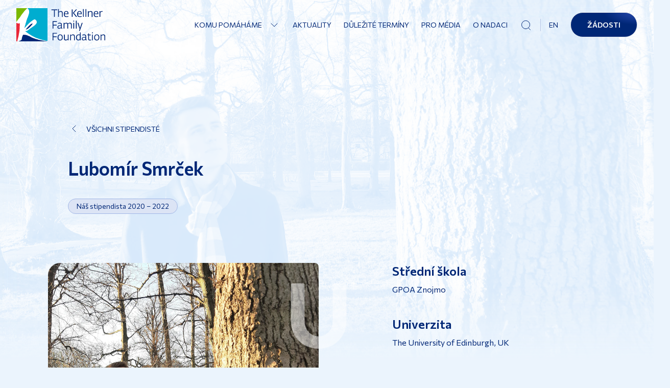

--- FILE ---
content_type: text/html; charset=utf-8
request_url: https://www.kellnerfoundation.cz/univerzity/stipendiste/lubomir-smrcek
body_size: 34563
content:
<!DOCTYPE html><html lang="cs"><head><meta charSet="utf-8"/><title>Lubomír Smrček | Nadace The Kellner Family Foundation</title><meta property="og:title" content="Lubomír Smrček | Nadace The Kellner Family Foundation"/><meta name="twitter:title" content="Lubomír Smrček"/><meta name="description" content="Renáta a Petr Kellnerovi své filantropické aktivity v oblasti vzdělávání sloučili pod hlavičku Nadace THE KELLNER FAMILY FOUNDATION, která dlouhodobě podporuje vzdělanost v České republice. "/><meta property="og:description" content="Renáta a Petr Kellnerovi své filantropické aktivity v oblasti vzdělávání sloučili pod hlavičku Nadace THE KELLNER FAMILY FOUNDATION, která dlouhodobě podporuje vzdělanost v České republice. "/><meta name="twitter:description" content="Renáta a Petr Kellnerovi své filantropické aktivity v oblasti vzdělávání sloučili pod hlavičku Nadace THE KELLNER FAMILY FOUNDATION, která dlouhodobě podporuje vzdělanost v České republice. "/><meta property="og:image" content="https://www.datocms-assets.com/58599/1642678379-a_smrcek_foto.jpg?auto=format&amp;fit=max&amp;w=1200"/><meta property="og:image:width" content="1200"/><meta property="og:image:height" content="1409"/><meta property="og:image:alt" content="Lubomír Smrček"/><meta name="twitter:image" content="https://www.datocms-assets.com/58599/1642678379-a_smrcek_foto.jpg?auto=format&amp;fit=max&amp;w=1200"/><meta name="twitter:image:alt" content="Lubomír Smrček"/><meta property="og:locale" content="cs"/><meta property="og:type" content="article"/><meta property="og:site_name" content="Nadace The Kellner Family Foundation"/><meta property="article:modified_time" content="2024-07-17T15:12:12Z"/><meta property="article:publisher" content="https://www.facebook.com/kellnerfoundation/"/><meta name="twitter:card" content="summary"/><link sizes="16x16" type="image/png" rel="icon" href="https://www.datocms-assets.com/58599/1638777548-android-chrome-192x192.png?auto=format&amp;h=16&amp;w=16"/><link sizes="32x32" type="image/png" rel="icon" href="https://www.datocms-assets.com/58599/1638777548-android-chrome-192x192.png?auto=format&amp;h=32&amp;w=32"/><link sizes="96x96" type="image/png" rel="icon" href="https://www.datocms-assets.com/58599/1638777548-android-chrome-192x192.png?auto=format&amp;h=96&amp;w=96"/><link sizes="192x192" type="image/png" rel="icon" href="https://www.datocms-assets.com/58599/1638777548-android-chrome-192x192.png?auto=format&amp;h=192&amp;w=192"/><meta name="viewport" content="minimum-scale=1, initial-scale=1, width=device-width, shrink-to-fit=no, viewport-fit=cover"/><link rel="manifest" href="/manifest.json"/><meta name="msapplication-TileColor" content="#00aba9"/><meta name="theme-color" content="#61279e"/><meta name="application-name" content="Nadace The Kellner Family Foundation"/><meta name="apple-mobile-web-app-capable" content="yes"/><meta name="apple-mobile-web-app-status-bar-style" content="default"/><meta name="apple-mobile-web-app-title" content="Nadace The Kellner Family Foundation"/><meta name="format-detection" content="telephone=no"/><meta name="mobile-web-app-capable" content="yes"/><meta name="msapplication-config" content="/browserconfig.xml"/><meta name="next-head-count" content="34"/><link rel="preconnect" href="https://fonts.googleapis.com"/><link rel="preconnect" href="https://fonts.gstatic.com" crossorigin="true"/><link rel="preconnect" href="https://fonts.gstatic.com" crossorigin /><link rel="preload" href="/_next/static/css/0084c51ef13407d4.css" as="style"/><link rel="stylesheet" href="/_next/static/css/0084c51ef13407d4.css" data-n-g=""/><link rel="preload" href="/_next/static/css/6d171d647410f7dc.css" as="style"/><link rel="stylesheet" href="/_next/static/css/6d171d647410f7dc.css" data-n-p=""/><link rel="preload" href="/_next/static/css/6f96e21cbdde3694.css" as="style"/><link rel="stylesheet" href="/_next/static/css/6f96e21cbdde3694.css"/><link rel="preload" href="/_next/static/css/603f21cbff7cdb64.css" as="style"/><link rel="stylesheet" href="/_next/static/css/603f21cbff7cdb64.css"/><link rel="preload" href="/_next/static/css/a3617d7ac54993c3.css" as="style"/><link rel="stylesheet" href="/_next/static/css/a3617d7ac54993c3.css"/><noscript data-n-css=""></noscript><script defer="" nomodule="" src="/_next/static/chunks/polyfills-c67a75d1b6f99dc8.js"></script><script defer="" src="/_next/static/chunks/371.44d13ce3906fc8bc.js"></script><script defer="" src="/_next/static/chunks/534.e399c08f03820d96.js"></script><script defer="" src="/_next/static/chunks/958.cf36bccbff1634fd.js"></script><script src="/_next/static/chunks/webpack-d47b9c8024be7a29.js" defer=""></script><script src="/_next/static/chunks/framework-bb5c596eafb42b22.js" defer=""></script><script src="/_next/static/chunks/main-ed81ea6c5621f78d.js" defer=""></script><script src="/_next/static/chunks/pages/_app-d12c6426bfcfa661.js" defer=""></script><script src="/_next/static/chunks/29c1a539-164830fd3ea015e0.js" defer=""></script><script src="/_next/static/chunks/5c0b189e-9b5e18761b09f76f.js" defer=""></script><script src="/_next/static/chunks/38-80e1372b89b33063.js" defer=""></script><script src="/_next/static/chunks/373-1aebcdbc766cb333.js" defer=""></script><script src="/_next/static/chunks/109-c0c8d7cb1cbe4f4f.js" defer=""></script><script src="/_next/static/chunks/383-6a6ba1e53c5f5cd9.js" defer=""></script><script src="/_next/static/chunks/pages/%5B%5B...slug%5D%5D-b418d62e62f3c390.js" defer=""></script><script src="/_next/static/0bWaIvmXu6y_HEW_3vh_c/_buildManifest.js" defer=""></script><script src="/_next/static/0bWaIvmXu6y_HEW_3vh_c/_ssgManifest.js" defer=""></script><style data-href="https://fonts.googleapis.com/css2?family=Commissioner:wght@300;400;600;700&display=swap">@font-face{font-family:'Commissioner';font-style:normal;font-weight:300;font-display:swap;src:url(https://fonts.gstatic.com/l/font?kit=tDaH2o2WnlgI0FNDgduEk4jAhwgumbU1SVfU5BD8OuRL8OstC6KOhgvBYWSFJ-Mgdrgiju6fF8meZm0rk4eF-ZugTJ1dGPQ&skey=2931d82ac57ea660&v=v24) format('woff')}@font-face{font-family:'Commissioner';font-style:normal;font-weight:400;font-display:swap;src:url(https://fonts.gstatic.com/l/font?kit=tDaH2o2WnlgI0FNDgduEk4jAhwgumbU1SVfU5BD8OuRL8OstC6KOhgvBYWSFJ-Mgdrgiju6fF8meZm0rk4eF-ZugTMNdGPQ&skey=2931d82ac57ea660&v=v24) format('woff')}@font-face{font-family:'Commissioner';font-style:normal;font-weight:600;font-display:swap;src:url(https://fonts.gstatic.com/l/font?kit=tDaH2o2WnlgI0FNDgduEk4jAhwgumbU1SVfU5BD8OuRL8OstC6KOhgvBYWSFJ-Mgdrgiju6fF8meZm0rk4eF-ZugTB1aGPQ&skey=2931d82ac57ea660&v=v24) format('woff')}@font-face{font-family:'Commissioner';font-style:normal;font-weight:700;font-display:swap;src:url(https://fonts.gstatic.com/l/font?kit=tDaH2o2WnlgI0FNDgduEk4jAhwgumbU1SVfU5BD8OuRL8OstC6KOhgvBYWSFJ-Mgdrgiju6fF8meZm0rk4eF-ZugTCRaGPQ&skey=2931d82ac57ea660&v=v24) format('woff')}@font-face{font-family:'Commissioner';font-style:normal;font-weight:300;font-display:swap;src:url(https://fonts.gstatic.com/s/commissioner/v24/tDbw2o2WnlgI0FNDgduEk4jAhwgumbU1SVfU5BD8OuRL8OstC6KOhgvBYWSFJ-Mgdrgiju6fF8m0Z0XaaRg2_rah.woff2) format('woff2');unicode-range:U+0460-052F,U+1C80-1C8A,U+20B4,U+2DE0-2DFF,U+A640-A69F,U+FE2E-FE2F}@font-face{font-family:'Commissioner';font-style:normal;font-weight:300;font-display:swap;src:url(https://fonts.gstatic.com/s/commissioner/v24/tDbw2o2WnlgI0FNDgduEk4jAhwgumbU1SVfU5BD8OuRL8OstC6KOhgvBYWSFJ-Mgdrgiju6fF8m0bkXaaRg2_rah.woff2) format('woff2');unicode-range:U+0301,U+0400-045F,U+0490-0491,U+04B0-04B1,U+2116}@font-face{font-family:'Commissioner';font-style:normal;font-weight:300;font-display:swap;src:url(https://fonts.gstatic.com/s/commissioner/v24/tDbw2o2WnlgI0FNDgduEk4jAhwgumbU1SVfU5BD8OuRL8OstC6KOhgvBYWSFJ-Mgdrgiju6fF8m0aUXaaRg2_rah.woff2) format('woff2');unicode-range:U+0370-0377,U+037A-037F,U+0384-038A,U+038C,U+038E-03A1,U+03A3-03FF}@font-face{font-family:'Commissioner';font-style:normal;font-weight:300;font-display:swap;src:url(https://fonts.gstatic.com/s/commissioner/v24/tDbw2o2WnlgI0FNDgduEk4jAhwgumbU1SVfU5BD8OuRL8OstC6KOhgvBYWSFJ-Mgdrgiju6fF8m0ZUXaaRg2_rah.woff2) format('woff2');unicode-range:U+0102-0103,U+0110-0111,U+0128-0129,U+0168-0169,U+01A0-01A1,U+01AF-01B0,U+0300-0301,U+0303-0304,U+0308-0309,U+0323,U+0329,U+1EA0-1EF9,U+20AB}@font-face{font-family:'Commissioner';font-style:normal;font-weight:300;font-display:swap;src:url(https://fonts.gstatic.com/s/commissioner/v24/tDbw2o2WnlgI0FNDgduEk4jAhwgumbU1SVfU5BD8OuRL8OstC6KOhgvBYWSFJ-Mgdrgiju6fF8m0ZEXaaRg2_rah.woff2) format('woff2');unicode-range:U+0100-02BA,U+02BD-02C5,U+02C7-02CC,U+02CE-02D7,U+02DD-02FF,U+0304,U+0308,U+0329,U+1D00-1DBF,U+1E00-1E9F,U+1EF2-1EFF,U+2020,U+20A0-20AB,U+20AD-20C0,U+2113,U+2C60-2C7F,U+A720-A7FF}@font-face{font-family:'Commissioner';font-style:normal;font-weight:300;font-display:swap;src:url(https://fonts.gstatic.com/s/commissioner/v24/tDbw2o2WnlgI0FNDgduEk4jAhwgumbU1SVfU5BD8OuRL8OstC6KOhgvBYWSFJ-Mgdrgiju6fF8m0akXaaRg2_g.woff2) format('woff2');unicode-range:U+0000-00FF,U+0131,U+0152-0153,U+02BB-02BC,U+02C6,U+02DA,U+02DC,U+0304,U+0308,U+0329,U+2000-206F,U+20AC,U+2122,U+2191,U+2193,U+2212,U+2215,U+FEFF,U+FFFD}@font-face{font-family:'Commissioner';font-style:normal;font-weight:400;font-display:swap;src:url(https://fonts.gstatic.com/s/commissioner/v24/tDbw2o2WnlgI0FNDgduEk4jAhwgumbU1SVfU5BD8OuRL8OstC6KOhgvBYWSFJ-Mgdrgiju6fF8m0Z0XaaRg2_rah.woff2) format('woff2');unicode-range:U+0460-052F,U+1C80-1C8A,U+20B4,U+2DE0-2DFF,U+A640-A69F,U+FE2E-FE2F}@font-face{font-family:'Commissioner';font-style:normal;font-weight:400;font-display:swap;src:url(https://fonts.gstatic.com/s/commissioner/v24/tDbw2o2WnlgI0FNDgduEk4jAhwgumbU1SVfU5BD8OuRL8OstC6KOhgvBYWSFJ-Mgdrgiju6fF8m0bkXaaRg2_rah.woff2) format('woff2');unicode-range:U+0301,U+0400-045F,U+0490-0491,U+04B0-04B1,U+2116}@font-face{font-family:'Commissioner';font-style:normal;font-weight:400;font-display:swap;src:url(https://fonts.gstatic.com/s/commissioner/v24/tDbw2o2WnlgI0FNDgduEk4jAhwgumbU1SVfU5BD8OuRL8OstC6KOhgvBYWSFJ-Mgdrgiju6fF8m0aUXaaRg2_rah.woff2) format('woff2');unicode-range:U+0370-0377,U+037A-037F,U+0384-038A,U+038C,U+038E-03A1,U+03A3-03FF}@font-face{font-family:'Commissioner';font-style:normal;font-weight:400;font-display:swap;src:url(https://fonts.gstatic.com/s/commissioner/v24/tDbw2o2WnlgI0FNDgduEk4jAhwgumbU1SVfU5BD8OuRL8OstC6KOhgvBYWSFJ-Mgdrgiju6fF8m0ZUXaaRg2_rah.woff2) format('woff2');unicode-range:U+0102-0103,U+0110-0111,U+0128-0129,U+0168-0169,U+01A0-01A1,U+01AF-01B0,U+0300-0301,U+0303-0304,U+0308-0309,U+0323,U+0329,U+1EA0-1EF9,U+20AB}@font-face{font-family:'Commissioner';font-style:normal;font-weight:400;font-display:swap;src:url(https://fonts.gstatic.com/s/commissioner/v24/tDbw2o2WnlgI0FNDgduEk4jAhwgumbU1SVfU5BD8OuRL8OstC6KOhgvBYWSFJ-Mgdrgiju6fF8m0ZEXaaRg2_rah.woff2) format('woff2');unicode-range:U+0100-02BA,U+02BD-02C5,U+02C7-02CC,U+02CE-02D7,U+02DD-02FF,U+0304,U+0308,U+0329,U+1D00-1DBF,U+1E00-1E9F,U+1EF2-1EFF,U+2020,U+20A0-20AB,U+20AD-20C0,U+2113,U+2C60-2C7F,U+A720-A7FF}@font-face{font-family:'Commissioner';font-style:normal;font-weight:400;font-display:swap;src:url(https://fonts.gstatic.com/s/commissioner/v24/tDbw2o2WnlgI0FNDgduEk4jAhwgumbU1SVfU5BD8OuRL8OstC6KOhgvBYWSFJ-Mgdrgiju6fF8m0akXaaRg2_g.woff2) format('woff2');unicode-range:U+0000-00FF,U+0131,U+0152-0153,U+02BB-02BC,U+02C6,U+02DA,U+02DC,U+0304,U+0308,U+0329,U+2000-206F,U+20AC,U+2122,U+2191,U+2193,U+2212,U+2215,U+FEFF,U+FFFD}@font-face{font-family:'Commissioner';font-style:normal;font-weight:600;font-display:swap;src:url(https://fonts.gstatic.com/s/commissioner/v24/tDbw2o2WnlgI0FNDgduEk4jAhwgumbU1SVfU5BD8OuRL8OstC6KOhgvBYWSFJ-Mgdrgiju6fF8m0Z0XaaRg2_rah.woff2) format('woff2');unicode-range:U+0460-052F,U+1C80-1C8A,U+20B4,U+2DE0-2DFF,U+A640-A69F,U+FE2E-FE2F}@font-face{font-family:'Commissioner';font-style:normal;font-weight:600;font-display:swap;src:url(https://fonts.gstatic.com/s/commissioner/v24/tDbw2o2WnlgI0FNDgduEk4jAhwgumbU1SVfU5BD8OuRL8OstC6KOhgvBYWSFJ-Mgdrgiju6fF8m0bkXaaRg2_rah.woff2) format('woff2');unicode-range:U+0301,U+0400-045F,U+0490-0491,U+04B0-04B1,U+2116}@font-face{font-family:'Commissioner';font-style:normal;font-weight:600;font-display:swap;src:url(https://fonts.gstatic.com/s/commissioner/v24/tDbw2o2WnlgI0FNDgduEk4jAhwgumbU1SVfU5BD8OuRL8OstC6KOhgvBYWSFJ-Mgdrgiju6fF8m0aUXaaRg2_rah.woff2) format('woff2');unicode-range:U+0370-0377,U+037A-037F,U+0384-038A,U+038C,U+038E-03A1,U+03A3-03FF}@font-face{font-family:'Commissioner';font-style:normal;font-weight:600;font-display:swap;src:url(https://fonts.gstatic.com/s/commissioner/v24/tDbw2o2WnlgI0FNDgduEk4jAhwgumbU1SVfU5BD8OuRL8OstC6KOhgvBYWSFJ-Mgdrgiju6fF8m0ZUXaaRg2_rah.woff2) format('woff2');unicode-range:U+0102-0103,U+0110-0111,U+0128-0129,U+0168-0169,U+01A0-01A1,U+01AF-01B0,U+0300-0301,U+0303-0304,U+0308-0309,U+0323,U+0329,U+1EA0-1EF9,U+20AB}@font-face{font-family:'Commissioner';font-style:normal;font-weight:600;font-display:swap;src:url(https://fonts.gstatic.com/s/commissioner/v24/tDbw2o2WnlgI0FNDgduEk4jAhwgumbU1SVfU5BD8OuRL8OstC6KOhgvBYWSFJ-Mgdrgiju6fF8m0ZEXaaRg2_rah.woff2) format('woff2');unicode-range:U+0100-02BA,U+02BD-02C5,U+02C7-02CC,U+02CE-02D7,U+02DD-02FF,U+0304,U+0308,U+0329,U+1D00-1DBF,U+1E00-1E9F,U+1EF2-1EFF,U+2020,U+20A0-20AB,U+20AD-20C0,U+2113,U+2C60-2C7F,U+A720-A7FF}@font-face{font-family:'Commissioner';font-style:normal;font-weight:600;font-display:swap;src:url(https://fonts.gstatic.com/s/commissioner/v24/tDbw2o2WnlgI0FNDgduEk4jAhwgumbU1SVfU5BD8OuRL8OstC6KOhgvBYWSFJ-Mgdrgiju6fF8m0akXaaRg2_g.woff2) format('woff2');unicode-range:U+0000-00FF,U+0131,U+0152-0153,U+02BB-02BC,U+02C6,U+02DA,U+02DC,U+0304,U+0308,U+0329,U+2000-206F,U+20AC,U+2122,U+2191,U+2193,U+2212,U+2215,U+FEFF,U+FFFD}@font-face{font-family:'Commissioner';font-style:normal;font-weight:700;font-display:swap;src:url(https://fonts.gstatic.com/s/commissioner/v24/tDbw2o2WnlgI0FNDgduEk4jAhwgumbU1SVfU5BD8OuRL8OstC6KOhgvBYWSFJ-Mgdrgiju6fF8m0Z0XaaRg2_rah.woff2) format('woff2');unicode-range:U+0460-052F,U+1C80-1C8A,U+20B4,U+2DE0-2DFF,U+A640-A69F,U+FE2E-FE2F}@font-face{font-family:'Commissioner';font-style:normal;font-weight:700;font-display:swap;src:url(https://fonts.gstatic.com/s/commissioner/v24/tDbw2o2WnlgI0FNDgduEk4jAhwgumbU1SVfU5BD8OuRL8OstC6KOhgvBYWSFJ-Mgdrgiju6fF8m0bkXaaRg2_rah.woff2) format('woff2');unicode-range:U+0301,U+0400-045F,U+0490-0491,U+04B0-04B1,U+2116}@font-face{font-family:'Commissioner';font-style:normal;font-weight:700;font-display:swap;src:url(https://fonts.gstatic.com/s/commissioner/v24/tDbw2o2WnlgI0FNDgduEk4jAhwgumbU1SVfU5BD8OuRL8OstC6KOhgvBYWSFJ-Mgdrgiju6fF8m0aUXaaRg2_rah.woff2) format('woff2');unicode-range:U+0370-0377,U+037A-037F,U+0384-038A,U+038C,U+038E-03A1,U+03A3-03FF}@font-face{font-family:'Commissioner';font-style:normal;font-weight:700;font-display:swap;src:url(https://fonts.gstatic.com/s/commissioner/v24/tDbw2o2WnlgI0FNDgduEk4jAhwgumbU1SVfU5BD8OuRL8OstC6KOhgvBYWSFJ-Mgdrgiju6fF8m0ZUXaaRg2_rah.woff2) format('woff2');unicode-range:U+0102-0103,U+0110-0111,U+0128-0129,U+0168-0169,U+01A0-01A1,U+01AF-01B0,U+0300-0301,U+0303-0304,U+0308-0309,U+0323,U+0329,U+1EA0-1EF9,U+20AB}@font-face{font-family:'Commissioner';font-style:normal;font-weight:700;font-display:swap;src:url(https://fonts.gstatic.com/s/commissioner/v24/tDbw2o2WnlgI0FNDgduEk4jAhwgumbU1SVfU5BD8OuRL8OstC6KOhgvBYWSFJ-Mgdrgiju6fF8m0ZEXaaRg2_rah.woff2) format('woff2');unicode-range:U+0100-02BA,U+02BD-02C5,U+02C7-02CC,U+02CE-02D7,U+02DD-02FF,U+0304,U+0308,U+0329,U+1D00-1DBF,U+1E00-1E9F,U+1EF2-1EFF,U+2020,U+20A0-20AB,U+20AD-20C0,U+2113,U+2C60-2C7F,U+A720-A7FF}@font-face{font-family:'Commissioner';font-style:normal;font-weight:700;font-display:swap;src:url(https://fonts.gstatic.com/s/commissioner/v24/tDbw2o2WnlgI0FNDgduEk4jAhwgumbU1SVfU5BD8OuRL8OstC6KOhgvBYWSFJ-Mgdrgiju6fF8m0akXaaRg2_g.woff2) format('woff2');unicode-range:U+0000-00FF,U+0131,U+0152-0153,U+02BB-02BC,U+02C6,U+02DA,U+02DC,U+0304,U+0308,U+0329,U+2000-206F,U+20AC,U+2122,U+2191,U+2193,U+2212,U+2215,U+FEFF,U+FFFD}</style></head><body><div id="__next" data-reactroot=""><div class="Layout_layout__Y2OaS"><div class="Navbar_navbar__L5G6m" data-datocms-noindex="true"><div class="Navbar_navbarContent__L1KCo"><a title="Homepage " href="/"><span class="Icon_wrapper__RPTNb w-6 h-6 Navbar_logo__lnF3b"><svg fill="none" xmlns="http://www.w3.org/2000/svg" viewBox="0 0 172 64"><path fill="#fff" d="M0 0h59.535v64H0z"></path><path fill-rule="evenodd" clip-rule="evenodd" d="M1.904 63.847v-.05c0-.052.047-.052.047-.102v-.153c0-.051-.047 0-.047-.102v-.204c.047 0 .047 0 .047-.05v-.255c0-.102.048-.102.048-.204s.047-.05.047-.102v-.153c0-.05.048-.05.048-.101 0-.051.048-.102.048-.153v-.204c-.048 0 0-.102 0-.153 0-.101.047-.05.047-.152 0-.051.048-.102.048-.102 0-.102.047-.051.047-.153.048 0 .048-.204.048-.306h.047v-.05c0-.051 0-.051.048-.051 0-.051.048-.051.048-.102v-.153c0-.153.047-.204.047-.356.095 0 .048-.306.095-.306l.048-.153c0-.101.048-.05.048-.152.047 0 0-.051.047-.051.048 0 .048-.255.048-.306 0-.05-.048-.356-.048-.356l.048-.153c.047 0 .047-.05.047-.102v-.05l.048-.103c.048 0 .048-.102.095-.102.048 0 .048-.254.048-.305.047 0 .047-.153.095-.153 0 0 0-.102.048-.102.047 0 .047-.152.047-.152l.048-.102v-.305c0-.102.047-.052.047-.153h.048v-.051c.047 0 0 0 .047-.051v-.102c.048 0 0-.051 0-.051v-.051c0-.05.048.051.048-.05v-.052s.048-.102.048-.153v-.254c0-.102.047-.102.047-.204v-.153c0-.101.048 0 .048-.101v-.204c.047-.051.047 0 .047-.102l.048-.05.048-.103v-.05c0-.052.047 0 .047-.102v-.153c.048 0 .048-.051.048-.102 0-.102.047-.051.047-.153.048 0 .048-.153.048-.203 0-.051.048-.153.048-.153l.047-.204v-.204c0-.05.048-.101.048-.152 0-.102.047-.051.047-.102v-.102s0-.102.048-.102c0-.05 0-.102.048-.102v-.254c0-.051.047 0 .047-.051v-.051s.048-.102.048-.153v-.102c0-.102.047 0 .047-.102 0 0 0-.101.048-.101v-.255c0-.102.047-.05.047-.153v-.204c0-.05.048-.05.048-.101v-.509c.048 0-.048-.102.048-.102v-.102c0-.051.047-.051.047-.102v-.102l.048-.153.047-.203c0-.051.048-.102.048-.153.095 0 0-.153 0-.153v-.152c0-.052.048-.052.048-.102 0-.051 0-.102.047-.102v-.204c.048 0 0-.05.048-.102v-.05c0-.052.047 0 .047-.052v-.51c.048-.05 0-.102 0-.153 0-.05-.047-.152 0-.203 0-.051.048-.051.048-.102l.048-.051v-.05c.095 0 0-.052.047-.052 0-.05.048-.05.048-.102 0 0 0-.102.047-.102.048 0 0-.203 0-.203 0-.051 0-.102.048-.102v-.152c.047 0 0-.052.047-.103v-.101c0-.051 0 0 .048 0v-.102c0-.051.048 0 .048-.102v-.153l.047-.102c.048 0-.047-.152.048-.152 0-.255.047-.459.047-.713 0-.051.048-.102.048-.153l.048-.102v-.255c0-.05 0-.101.047-.101v-.102c.048 0 0-.051 0-.102v-.306l.048-.407c0-.05.047 0 .047-.05v-.102c0-.052 0-.102.048-.102v-.051c-.048 0 0-.204 0-.204.048 0 .095-.102.095-.153 0-.05 0-.153.048-.153v-.407c0-.05 0-.102.047-.102v-.102s.095-.305.048-.305v-.153s-.048 0-.048-.05v-.103c0-.102.048 0 .048-.102V41.9c.048 0 .048 0 .048-.05 0-.103.047-.205.047-.357v-.153c0-.051.048 0 .048-.051v-.051c0-.05.047 0 .047-.05v-.306s-.047 0-.047-.051c0-.102.047-.051.047-.102v-.153c0-.05 0-.05-.047-.05v-.154c0-.05.047-.05.047-.152h.048v-.459c0-.203.047-.356.047-.56v-.254c0-.051-.047-.204 0-.204v-.255c0-.101.048-.152.048-.305v-.102s-.048-.204 0-.204l.048-.152v-.051h.047v-.255c0-.102-.047-.102-.047-.153 0-.102.095-.254.047-.356v-.051h-.047v-.102c-.048 0-.048-.102-.048-.153 0-.05-.048-.05-.048-.101v-.459c.048 0 0-.153 0-.153v-.305c0-.05 0-.102-.047-.102v-.356c.047 0 .047 0 .047-.051s.048 0 .048-.102c0-.051.048-.051.048-.102v-.153c.047 0 .047-.05.047-.05v-.408c.048 0 0-.05 0-.102 0-.05 0-.05.048-.05v-.204c0-.051 0-.051-.048-.051v-.306c.048 0 .048 0 .048-.05 0-.102-.048-.052-.048-.154v-.152c0-.051 0-.051.048-.051v-.102c0-.05-.048-.05-.048-.102v-.254c.095 0 .048-.102.048-.153v-.917c0-.05-.048-.356-.048-.356l.048-.153v-.204c0-.203.047-.254.047-.458v-.203c0-.052.048.05.048-.052v-.05c0-.051-.048 0-.048-.102v-.661c.048 0 .048-.051.048-.102 0-.05-.048.05-.048-.05v-.052c-.047 0 0-.05-.047-.05l-.048-.103c0-.05-.047-.05-.047-.102h-.096l-.047.052c-.143.101-.143.05-.143.101h-.095c0 .051-.048.051-.048.051-.047 0-.047 0-.047.051-.048 0-.048.051-.095.051-.048 0 0 .051-.048.051H5.52c-.047 0-.142.05-.19.05-.048 0-.095.052-.095.103-.048 0-.048.05-.095.05 0 0-.048.052-.048 0 0-.05-.095.052-.095-.05h-.19c0 .05-.143.05-.19.05h-.144c0-.05 0-.05-.047-.05h-.143c-.048 0-.095.05-.095.05H4.14c-.047 0 0 0 0 .052h-.808c-.096 0-.096-.051-.143-.051-.048 0-.048-.051-.096-.051-.047 0-.047-.051-.095-.051 0 0 0-.051-.047-.051h-.286l-.095-.051c-.048 0 0-.05-.095-.05h-.048c-.143 0-.19-.052-.333-.052 0-.102-.19 0-.19-.05 0 0-.096 0-.096-.052l-.047-.05h-.048c0-.051 0-.051-.047-.051-.048 0-.048-.052-.096-.052 0 0-.047-.05-.095-.05-.047 0-.047 0-.047-.051h-.095c0-.051-.143 0-.143-.051h-.048c-.095 0 0-.051-.047-.051H.999c-.047 0-.095 0-.095-.051H.809c-.048 0 0-.051-.048-.051H.714v-.05H.666l-.047-.052s0-.05-.048-.05c0-.052-.095-.052-.143-.052 0 0-.047.051-.047 0 0 0-.048-.05-.095-.05-.048 0 0-.052-.048-.052s0-.05-.048-.05c0-.051-.047-.102-.047-.102l-.048-.051C.048 28.102.048 28 0 28v36h1.904c-.048-.102 0-.102 0-.153z" fill="#EA2839"></path><path fill-rule="evenodd" clip-rule="evenodd" d="M.05 26.637s.05 0 .05-.05v-.049l.05-.099s.05-.098.05-.148c.05 0 .05 0 .05-.05v-.049c.05 0 .05-.099.05-.099h.05c0-.098.05-.049.05-.098.05-.05.1-.05.1-.1 0-.049.05 0 .05-.098 0 0 .05 0 .05-.05 0-.049.049-.049.049-.098 0 0 .1-.05.1-.1 0-.049.05-.049.05-.098l.05-.05c0-.049.05 0 .05-.049l.05-.05c.05 0 0-.098.05-.098 0 0 0-.148.05-.148s0-.1.1-.1c0-.098.149-.098.149-.197l.05-.05s.05-.098.05-.049v-.05c0-.049.05-.049.05-.098 0-.05.05-.099.1-.099 0-.05.05-.05.05-.099.05 0 .1-.049.1-.098l.05-.05v-.099c0-.05 0-.05.05-.05 0-.049.05-.049.05-.098l.05-.099.05-.05.049-.049s.05-.099.05-.05c0-.049.05-.049.05-.049 0-.049.05-.098.05-.098l.05-.1.05-.049s0-.049.05-.049c0-.05.05 0 .05-.05v-.049l.05-.05c.05-.049.1-.049.1-.148.05 0 0-.098.05-.098-.1.05-.05 0-.05 0s.05 0 .05-.05v-.05c.05 0 .05 0 .05-.049h.049c0-.049.1-.099.1-.099 0-.049.05-.049.05-.098l.05-.1.05-.049c.1 0 0-.098.1-.098l.05-.1c0-.049.05-.049.05-.098.05 0 .05 0 .05-.05.05 0 0-.049.05-.049 0 0 0-.099.05-.099 0-.05.049-.099.099-.099 0-.049.05-.049.05-.098 0-.05.05-.05.05-.1.05 0 .05-.049.1-.098 0 0 .05-.05.1-.05 0-.049.05 0 .05-.049h.05l.05-.05c.05 0 .05-.049.05-.049 0-.05 0-.099.05-.099l.049-.049c.05 0 .05-.05.05-.05s.05 0 .05-.049h.05l.05-.099c.05 0 0-.05.05-.05 0-.098.05-.049.05-.098 0-.05.05-.05.05-.099.05 0 .1-.05.1-.099.05 0 .05-.099.1-.099 0-.049.05-.049.05-.148.05 0 .05-.099.099-.099v-.049s.05 0 .05-.05c0-.049.1-.049.1-.098l.05-.1h.05c0-.049.05-.049.05-.049 0-.049.05-.098.1-.098v-.05c.05 0 .05 0 .05-.05l.1-.098.05-.05s.049-.049.049-.098l.05-.1c.05 0 .05-.049.1-.049 0 0 .05-.049.05-.098l.1-.1c.05-.049 0-.098.1-.098v-.05c0-.049.05 0 .05-.049 0-.05.05-.05.05-.099l.05-.05s.05 0 .05-.049l.049-.049c.05 0 .05 0 .05-.05.05 0 0-.049.05-.049 0 0 0-.099.05-.099h.05c0-.05.05-.099.05-.099 0-.049.05-.049.05-.098l.05-.1c.05 0 .05-.098.05-.098.05 0 .05-.05.1-.099l.05-.05.05-.098c.049 0 .049-.05.049-.05s.1-.049.1-.098l.05-.05c0-.05.05-.05.1-.099.05-.05.05-.099.1-.099 0-.049.05-.049.05-.098 0-.05.05 0 .05-.05l.05-.05c0-.049.05-.049.05-.098 0-.05.05-.099.099-.099 0-.05.05-.05.05-.099h.05s.05-.099.05-.05c0-.049.05-.098.05-.098 0-.05.05-.05.05-.099.05 0 .05-.099.05-.099l.05-.099v-.098c.05 0 .05 0 .05-.05l.05-.099s-.05-.049 0-.049c0 0 .05-.05.05-.099 0-.05.05-.05.05-.05 0-.049.05-.049.05-.098 0-.05.099-.05.099-.099 0-.05.05-.05.05-.099 0-.05.05 0 .05-.05 0 0 .05 0 .05-.049.05 0 0-.049.05-.049l.05-.05s-.05-.049.05-.049v-.099c0-.05.05-.098.05-.148 0-.05.05-.05.05-.148 0 0 .05-.05 0-.05l.05-.05s.05-.048.05-.098.05-.05.05-.05c.05 0 0-.049.05-.049 0 0 .049-.05.049-.099s.05 0 .05-.049c0-.05.05 0 .05-.099.05 0 0-.099.05-.099l.05-.05.05-.048v-.05c0-.05 0 0 .05 0v-.05c0-.049.1-.049.1-.098.05 0 .05-.05.05-.099 0-.05.05-.05.05-.099 0 0 .1-.05.1-.099 0 0 .049 0 .049-.05.05 0 0-.048.05-.048 0-.05.05-.05.05-.1 0-.049 0-.049.05-.049 0-.05 0-.099.05-.148 0 0 .05-.05.05-.099 0 0 .05 0 .05-.05l.05-.049c0-.099.05-.05.05-.099l.05-.049.05-.05.05-.098c.05 0 .099-.1.099-.149.05 0 .05-.049.1-.049 0-.099.05-.05.05-.148.05 0 0-.05.05-.05l.05-.049c.05-.05.05-.099.1-.099.05-.05 0-.148.05-.148 0-.05.05-.05.05-.099 0-.05.05 0 .05-.05 0-.049.05-.049.05-.049 0-.05.05-.05.05-.05v-.049l.05-.05c0-.048.049-.098.099-.098 0-.05.05 0 .05-.05 0-.049.05 0 .05-.049 0 0 .05 0 .05-.05 0-.049.05-.049.05-.049s0-.049.05-.049v-.05c0-.098 0 0 .05-.049v-.05h.05s.05 0 .05-.049l.05-.098.05-.1c0-.049.05-.098.05-.098s0-.05.049-.05c0 0 0-.049.05-.049l.05-.099.1-.099.05-.099c0-.049.05 0 .05-.049 0-.05.05-.099.05-.05l.05-.098c.05 0 0-.05.05-.05l.05-.05.05-.049c.05 0 .05-.049.05-.049h.049v-.05s0-.049.05-.049c0-.05.05-.099.05-.148 0 0 0-.05.05-.05v-.049c.05 0 .1-.099.1-.148 0-.05.05-.05.05-.05 0-.049.1-.049.1-.148.05 0 .05-.05.05-.05 0-.049 0 0 .05-.049l.05-.098v-.05c.05 0 .05 0 .05-.05l.049-.049c0-.05.15-.05.15-.099l.1-.098c.05 0 .05-.05.05-.1.05 0 .05-.049.05-.049s.05-.098.1-.098l.05-.05c.05 0 0-.05.05-.05v-.049l.05-.05v-.049c.049 0 .049 0 .049-.049 0 0 0-.05.05-.05s0-.049.05-.049c0 0 .05-.099.1-.099 0-.05 0-.099.05-.099 0 0 .1-.049.1-.098 0-.05.05-.05.05-.149.05 0 .05-.098.1-.098 0 0 .05-.05.05-.1 0 0 .05-.098.1-.098l.049-.05c0-.049 0 0 .05 0V7.66c0-.05.05-.05.05-.05l.05-.098s.05-.05.05-.1c0-.048.05 0 .05-.098.05 0 0-.05.05-.05l.05-.049s.05 0 .05-.05c.05 0 0 0 .05-.049v-.049s.05 0 .05-.05l.05-.049h.05c0-.05.049-.05.049-.099l.05-.099s.05-.049.05-.098c.05 0 .05 0 .05-.05l.05-.05c0-.049.05-.098.1-.098l.05-.05c.05 0 .05-.049.05-.098l.05-.1c.05 0 .05-.049.05-.049.05 0 .05-.049.05-.049v-.05h.05c.049 0 0-.098.049-.098 0-.05.1-.198.15-.198l.05-.05.1-.098.05-.05s.05-.049.1-.049c0-.099.1-.148.15-.198l.049-.099c.05 0 .05-.049.05-.098l.1-.05.05-.099.05-.148h.05l.05-.05.1-.049.05-.05.05-.049c.05 0 .05-.049.1-.049 0-.05.049-.099.049-.099.05-.05.05-.148.15-.148 0-.05.05-.05.05-.099.05 0 .1-.05.1-.099l.05-.05v-.049h.05s.05 0 .05-.049l.05-.05.05-.049c0-.05.05-.05.05-.099.049 0 0-.05.049-.05 0 0 .05 0 .05-.049l.05-.049c0-.05 0-.05.05-.05l.15-.148c.05-.05.1-.148.15-.148 0-.099.1-.099.15-.198 0 0 .049-.049.049-.098 0-.05.1-.05.1-.1.05 0 .1-.098.15-.148l.1-.049c0-.05.1-.05.1-.05 0-.049.05 0 .05-.049.05 0 .05-.05.05-.05s.05-.049.099-.049l.1-.098c.05 0 .05-.1.1-.149.05 0 0-.05.05-.05h.05c.05 0 .05-.049.05-.049.05 0 .05-.098.1-.098l.1-.1c0-.049.05 0 .05-.098l.05-.05.099-.098c.05 0 0-.05.1-.05 0-.05 0-.05.05-.05l.1-.098.05-.05c0-.049.05-.098.1-.098 0-.05.05-.1.1-.1 0-.049.149-.098.149-.147l.05-.1.1-.098h.05v-.05h.05s.05-.049.1-.049c0-.05.05-.05.1-.099 0-.05.1-.05.1-.099s.049-.098.049-.098c0-.05.1-.05.1-.1 0 0 0-.049.05-.049s0-.05.05-.05l.05-.098c.05 0 .05-.099.1-.099h.05c.05 0 0 0 .05-.05h.05c-.05 0 .05-.049.05-.049L21.117 0h.05H0v26.538c0 .148.05.148.05.1z" fill="#7AB800"></path><path fill-rule="evenodd" clip-rule="evenodd" d="M21.337.2c0 .1.15.05.15.151.05 0 .05.05.1.05 0 0 0 .05.05.05s.05.05.05.1.05 0 .05.101c.05 0 .05.05.1.1l.05.05.05.05.05.05c0 .051.05.051.05.101.05 0 .05.1.1.1s.1.05.1.1c.05 0 .05.05.05.151.05 0 .05.05.05.1.05 0 .05.1.1.1h.05v.051l.05.05c0 .05.05.05.05.05v.05h.05l.05.05h.05v.05h.05c0 .051.05.101.05.101l.1.05.05.05s0 .05.05.05l.05.05c.05 0 .05.05.1.101.05 0 .05-.05.05.05.05 0 .1 0 .1.05.05 0 .15.1.15.15l.05.101v.05c0 .05.05.05.05.1 0 0 .05 0 .05.05 0 0 .05 0 .05.05l.049.101s0 .05.05.05l.05.05.05.1.05.101c0 .1.05.15.05.2 0 .101.05.101.05.252.05 0 0 .1 0 .1.05 0 .05.05.05.1-.15.1-.1.1-.1.2 0 .051 0 .201.05.201l.05.1v.05h.05l.05.051s.05 0 .05.05c.05 0 0 .05.05.05l.05.1c0 .101.05.05.05.151 0 .05 0 .1.05.15v.05h.05v.051c.05.1 0 .25 0 .401v.452c.1 0 .05.3.05.35v.453c0 .05.05 0 .05.05 0 0 .05.15 0 .2-.05 0 0 .051 0 .101 0 .1-.05.05-.05.15v.201c0 .05-.05 0-.05.05v.402c0 .1-.05.15-.05.25v.753c0 .05-.05.1-.05.15v.201c0 .05-.05.05-.05.1v.3c-.05 0 0 .1-.05.1v.1h-.05v.151c0 .05 0 .301-.1.301v.15c-.05 0-.05 0-.05.05 0 0 0 .101-.05.101l-.05.1c-.05 0-.05.1-.05.151v.05c0 .05 0 .05-.05.05v.1c0 .05 0 .05-.05.05v.201c0 .05-.05-.05-.05.05v.251c0 .05-.05 0-.05.05s-.05.1-.05.201v.15c0 .05-.05-.05-.05.05 0 .05 0 .05-.05.05v.101c0 .05 0 .05-.05.05 0 .05 0 .15-.05.15 0 .101-.05.101-.05.201v.151c0 .05 0 .05-.05.05v.05c0 .05-.05.15-.05.2v.051c0 .05 0 .05-.05.05v.05c-.05 0 0 .15-.05.15s0 .151-.05.151c0 .05 0 .1-.05.1v.05c0 .05 0 .05-.05.05v.301l-.05.101-.05.05-.05.05v.05c0 .05 0 .05-.05.05v.101c0 .05-.05.1-.05.1v.15c0 .101-.05.101-.05.151-.05 0-.05.1-.05.1 0 .05-.05.101-.05.201l-.05.1s-.05 0-.05.05c-.05 0-.05.051-.05.051v.05c-.05 0-.05 0-.05.05v.1c0 .05 0 .1-.05.1v.101c0 .05-.05.05-.05.1v.05l-.05.05c-.05.051-.05.101-.05.151 0 .05 0 .1-.05.1v.1c0 .051-.05.051-.05.101v.1c-.049 0-.049.05-.049.1 0 .051-.05 0-.05.051v.401c0 .05-.05.05-.05.1s-.05 0-.05.05c0 0 0 .05-.05.05-.05.051-.05.151-.05.252v.15c-.05 0-.1.15-.1.15s-.05 0-.05.05c-.05 0-.05 0-.05.051 0 0-.05 0-.05.05v.05c0 .05-.05.05-.05.1-.05 0-.05.151-.05.151-.05 0 0 .05-.05.05 0 0 0 .05-.05.05v.05c-.05 0-.05 0-.05.05v.251c0 .05-.05 0-.05.05v.05c0 .05-.05.101-.05.151 0 .05-.05.1-.05.1v.05c-.1 0 0 .05-.05.05s0 .051-.05.051-.05.05-.05.1c-.1 0-.1.201-.15.201 0 .05 0 .05-.05.05 0 .05-.05.05-.05.05 0 .05-.05 0-.05.05v.05c0 .1-.05.1-.05.251v.15c-.1 0 0 .051-.05.051l-.05.1-.05.1c-.05 0 .05.1-.05.1v.101c0 .05.05.05-.05.05v.1c0 .05-.049.101-.049.151 0 .05-.05.05-.05.1s-.05.05-.05.1c0 .051-.05 0-.05.051v.1s-.05.301-.05.351v.05c0 .05-.05 0-.05.05v.252c0 .05 0 .05-.05.05v.1c-.05.05 0 .15-.05.15 0 .1-.1.15-.1.251 0 .05 0 .15-.05.15 0 .05 0 .05-.05.05l-.05.101-.05.1-.05.05s0 .05-.05.05 0 .151 0 .151-.05.1-.05.15c0 .05-.05 0-.05.05v.101c0 .05-.05 0-.05.05v.251c0 .05-.05.05-.05.1v.1l-.1.252c0 .05-.05.05-.05.1v.05c0 .05 0 .05-.05.05v.2c0 .101-.05.151-.05.252l-.05.1c-.05 0 .05.05-.05.05v.15c0 .1-.05.1-.05.201 0 .05-.05 0-.05.05v.1c0 .1-.05.05-.05.151v.05l-.05.1v.1c0 .051 0 .051-.05.051v.1c-.05 0 0 .1 0 .15l-.05.151c-.05 0 .05.1-.05.1h-.049s-.05.201 0 .201.05.351 0 .351 0 .1-.05.1c0 0-.05.151-.1.151l-.05.05c0 .05-.05.05-.05.05v.251c0 .05-.05 0-.05.1 0 .05-.05.1-.05.151h-.05v.1c-.05 0 0 .05 0 .05h-.05v.201c0 .05-.05 0-.05.05s0 .1-.05.1c0 .05 0 .05-.05.1-.05 0-.05.051-.05.101-.05 0-.05.05-.05.05 0 .05-.05 0-.05.1 0 .101-.05.201-.05.302.05 0 0 .25 0 .3 0 .05-.05 0-.05.1v.402c0 .05-.05.05-.05.1v.05c0 .05-.05.05-.05.1 0 .051-.05 0-.05.051 0 .05-.05 0-.05.05v.2c0 .051 0 .151-.05.151s0 .15-.05.15v.05c0 .051-.05 0-.05.101v.1c0 .05-.05 0-.05.05s0 .352-.05.352 0 .15-.05.15c0 .05-.05.1-.05.15l-.05.05v.051c-.05 0-.05 0-.05.05h-.05v.1c0 .05-.05-.05-.05.05 0 .05-.049.252.05.252v.1c-.05 0 0 .05-.05.05v.05c0 .1-.049 0-.049.1v.05c0 .1 0 .1-.05.151 0 .05-.05.05-.05.1s0 0-.05 0v.1c0 .05-.05 0-.05.05 0 .051-.05.051-.05.101-.05 0-.05.1-.05.1-.05 0 0 .05 0 .05v.05c0 .05 0 0-.05.05-.05 0-.05.202-.1.202v.15c0 .05-.05.1-.05.15v.15c0 .051-.05.051-.05.101 0 .05-.05 0-.05.1-.05 0-.05.1-.05.151v.25c0 .051 0 .051-.05.051v.1c0 .05-.05.1-.05.15l-.05.05c-.05 0 0 .051-.05.051v.452c0 .1-.05.2-.05.3 0 .05 0 .15-.05.15v.152l-.05.05-.05.151s-.05.1-.05.15c0 0 0 .1-.05.1l-.05.252v.2c0 .05-.05.1-.05.15v.101c-.1 0 0 .1-.05.1l-.05.1-.05.1c0 .101-.05.051-.05.151v.05c0 .05-.1.251-.05.352v.05h.05s.05.1.1.1h.05c.05 0 0 .05.05.05s.1-.05.1-.05c.05 0 .05-.05.1-.05 0-.05.05-.05.05-.05.05 0 .05-.05.05-.1 0 0 0-.05.05-.05l.05-.05c.05 0 .05-.101.05-.101.05 0 0 0 .05-.05l.05-.05h.05c0-.05 0-.05.05-.05v-.05c0-.05.05 0 .05-.05v-.051c0-.05.05-.05.05-.05l.1-.1.05-.1s.05-.051.1-.051c0 0 .05-.1.1-.1s.05-.1.1-.1c0 0 .1-.05.1-.101l.05-.05.05-.05c.05 0 .05-.1.05-.1.05 0 .05-.1.1-.1s.05-.051.05-.051h.05c0-.05.05-.05.05-.05l.05-.1.05-.05s.05 0 .05-.05l.05-.051s.05-.05.05-.1l.1-.05c.05 0 0-.05.1-.05v-.05c.05 0 .05 0 .05-.05 0-.051.05 0 .05-.051 0-.05.05-.1.05-.2 0 0 .05-.05.05-.101v-.05c.1 0 0 0 .05-.05 0-.05 0 0 .05-.05s0-.1.05-.1.05-.051.1-.051l.05-.1h.1c0-.1 0 0 .049-.05.05 0 .05-.1.05-.1l.05-.05v-.051c.05 0 .05 0 .05-.05l.05-.05c.05 0 0-.05.05-.05v-.05s.05 0 .05-.05c0-.101.15-.051.15-.151h.05c.05 0 0-.05.05-.05l.05-.05c0-.05.05-.05.05-.101.05 0 .05-.05.1-.05.05-.05-.05-.05.05-.05v-.05h.1l.05-.05c0-.05.05-.05.05-.1.05 0 0-.051.05-.051 0-.1.05 0 .05-.05l.05-.1c0-.05.1-.151.15-.201.05 0 .05-.1.1-.1s.05-.1.1-.1l.05-.05c0-.051.1-.051.1-.101l.099-.05h.05v-.05s.05 0 .05-.05c.05 0 .1-.05.1-.101 0 0 .05 0 .05-.05v-.05c.05 0 0 0 .05-.05h.05c.05 0 0-.05 0-.05l.05-.05c0-.051.05-.051.05-.051l.05-.05c.05 0 0-.05 0-.05h.05c0-.05.1-.05.1-.1 0 0 .1-.05.1-.1 0-.051.05-.101.1-.101s.1-.05.1-.1.05 0 .05-.05c0 0 .05-.05.05-.101 0 0 .05 0 .05-.05l.05-.05c.05 0 .05-.1.1-.1l.15-.151.05-.05c.05 0 .1-.05.1-.05l.05-.05c.049 0 .049-.05.099-.05 0-.05.05-.101.1-.101 0 0 .05-.05.05-.1s.1 0 .1-.05l.05-.05v-.05c0-.051 0 0 .05-.051l.05-.05c0-.05.05-.1.05-.1.05 0 .1-.05.1-.05s.1-.05.05-.05c0 0 .05 0 .05-.05 0-.051.1-.051.1-.051v-.05c.05 0 .05-.05.05-.05.05 0 .05-.1.05-.1.05 0 .05-.05.05-.101.05 0 .05 0 .05-.05l.1-.1.05-.1s.05 0 .05-.051h.05v-.05c0-.05.05 0 .05 0v-.05s.15-.1.15-.15c0-.05 0-.05.05-.05 0-.051 0-.051.05-.051 0-.05.05-.1.1-.1 0-.05.049-.1.099-.1l.1-.101c0-.05.1-.05.1-.1s.05-.05.05-.05.05-.1.1-.1.05-.05.1-.05c0-.051.15-.101.15-.151l.1-.05.05-.05c.05-.05.15-.101.15-.151l.05-.05.05-.05.1-.1c.1 0 .1-.101.2-.151l.15-.15.05-.05h.05c0-.051.05-.101.05-.101.049 0 .049-.05.099-.05 0-.05.1-.1.1-.1v-.05l.05-.051c.05 0 .05-.1.1-.1l.05-.05c0-.05.1-.05.1-.1 0 0 .05.05.05 0 0 0 .05 0 .05-.051l.05-.05c0-.05.1-.05.15-.15 0-.05.1-.05.1-.1 0 0 .05 0 .05-.051 0-.05.05-.05.1-.05l.05-.05c.05 0 .05 0 .05-.05 0 0 0-.05.05-.05.05-.05.1 0 .1-.101.05 0 .05-.05.1-.05l.05-.05s.1-.05.1-.1c0 0 0-.05.05-.05 0-.05 0-.05.05-.05 0-.051.05 0 .05-.051l.049-.05.1-.05c0-.05.1-.05.1-.05s.05-.05.1-.05l.05-.05v-.051h.05l.05-.05h.05l.05-.05.05-.05h.05c.05 0 0-.05.05-.05 0 0 .05 0 .05-.05 0 0 .1-.051.05-.051l.05-.05.15-.05c0-.05.1-.05.1-.1.05-.05 0-.05.05-.05v-.05s.05-.051.1-.051c0 0 .05-.05.05-.1.05 0 .05-.05.1-.05s.05-.05.1-.1c.05 0 .1-.051.1-.051.099 0 0 0 .049-.05l.05-.05.1-.05.05-.05c.05 0 0-.05.1-.05l.05-.05c.05-.051.2-.101.2-.151l.1-.05s.05-.1.1-.1l.05-.051.1-.05.05-.05h.1c0-.05 0 0 .05 0s0-.05.1-.05v-.05h.05c0-.05 0-.05.05-.05v-.051l.05-.05.1-.05v-.05c.05 0 .05-.05.05-.05.05 0 0-.05.05-.05s0-.05.05-.05c0-.051.05-.051.05-.051a.52.52 0 0 1 .249-.1v-.05h.05v-.05c0-.05.05-.05.1-.05 0-.051.1-.101.15-.101.05 0 0-.05.05-.05 0-.05 0-.05.05-.05 0-.05.1 0 .1-.1.05 0 .1 0 .1-.051.05 0 .05-.05.15-.05 0-.05.1 0 .1-.1.05 0 .05-.05.05 0-.05 0 .05-.05.05-.05h.05c.05 0 0 0 0-.05h.05l.15-.05.05-.051c.05 0 0 0 .05-.05.05 0 .05-.05.1-.05h.099c.05 0 0-.05 0-.05l.1-.05c0-.05.05-.05.1-.05 0-.051.05-.051.05-.051.05 0 .05 0 .05-.05.05-.05 0-.05.1-.05 0-.05.05-.05.1-.05l.05-.05c.1 0 0-.05.05-.05s.05-.05.1-.05.1-.051.15-.051c.05 0 0-.05.1-.05 0-.05 0 0 .05 0 0-.05.1-.05.1-.05.05 0 0-.05.05-.05l.1-.05s.1 0 .1-.05l.05-.051.05-.05.1-.05c.05 0 .05-.05.05-.05l.05-.05.149-.05.1-.051c.05 0 .35 0 .35-.05 0 0 .1-.05.15-.05h.2c.05 0 .1.05.15 0h.25c.05 0 .25-.05.25 0l.149.05c0 .05.1.05.1.1 0 0 .1.05.15.05.1 0 .15.1.2.1 0 .05.05 0 .05.05.1 0 0 0 .05.051l.05.05c.2-.05.3-.05.3-.05s0 .05.05.05v.05c.05 0 .05 0 .05.05h.05c0 .05.05.05.05.05l.1.05c0 .05 0 .05.05.05l.05.051h.05c0 .1.05 0 .05.05v.05l.05.05c0 .05 0 0 .05 0v.05l.05.05c0 .051.1.051.1.101l.049.05c.05 0 .05.1.1.1l.05.05c0 .05.05 0 .05.05l.05.051c.05 0 0 .05.05.05s.05.05.05.1h.05v.05c.05 0 .05.05.05.101.05 0 0 .05.05.05l.05.05c0 .05.05 0 0 .05l.05.1v.051c.05 0 0 .05.05.05l.05.1v.05c.05 0 .05 0 .05.05l.05.05.05.101s.05.1.1.1.05.1.1.1.1.202.1.202h.05v.1l.05.1.05.15c.05 0 0 0 0 .05.1 0 0 .05.05.05 0 0 0 .101.05.101 0 .1.05.05.05.15 0 0 0 .101.05.101v.2c.05 0 .05.1.05.201l.1.2c0 .051 0 0 .049 0v.101l.05.05c.05.05 0 .1 0 .15 0 .101-.05.201-.05.302v.25c0 .1.05.1.05.201v.401c0 .05 0 .15-.05.15v.452c0 .05 0 .05-.05.05v.05l-.05.05c-.05 0-.05.201-.05.252 0 .1-.05 0-.05.05v.1c0 .1-.05.1-.05.15-.05 0-.05.151-.1.151 0 0-.05.15-.05.2v.05c0 .05 0 .101-.05.101v.05c-.05 0 0 .05-.05.05l-.05.05h-.05s-.05.1-.05.05c0 .05-.05.101-.05.101 0 .05 0 .05-.05.05 0 .05-.05.05-.05.1s-.05 0-.05.05-.05 0-.05.1v.051c0 .05-.05 0-.05.05v.05l-.05.05c0 .1-.1.1-.1.151 0 0-.05 0-.05.05s-.05 0-.05.1l-.05.1-.05.101c0 .05-.05 0-.05.05-.05 0 0 0 0 .05s-.05.05-.05.1c0 0 0 .05-.05.05s0 0-.05.051c0 .05-.049.05-.099.05l-.05.05-.05.05-.05.05s-.05 0-.05.05c0 .051-.1 0-.1.101 0 0-.1.05-.1.1l-.15.151s-.05.05-.05.1-.05 0-.05.05 0 .05-.05.05c0 .05-.1 0-.1.05-.05 0-.05.05-.1.05s-.1.101-.1.151c-.05 0-.05.1-.05.15h-.05s-.05.101-.05.051l-.05.05c-.1 0 0 0-.05.05l-.05.1c-.05 0-.05.1-.05.1-.05 0-.05 0-.05.051h-.05c0 .05-.05.05-.1.1l-.05.05-.099.1c-.05 0-.15.101-.15.151-.1 0-.1.15-.2.15-.05 0-.05.051-.1.051s-.05.05-.1.05c0 .05-.05.05-.05.05l-.05.05s-.05 0-.05.05c0 0 0 .05-.05.05 0 .05 0 0-.05.05l-.1.101c-.05 0-.05.1-.05.1-.05 0-.05.1-.1.1s-.05.051-.1.051l-.05.05-.05.05-.05.05c0 .05-.05.05-.05.1 0 0-.1.101-.05.101 0 0-.05.05-.05.1 0 0-.05.05-.1.05s-.099 0-.149.05l-.2.201-.1.05c0 .05-.05.05-.1.05s-.1.05-.15.05h-.05c.05 0-.05.051-.05.051l-.1.05h-.05v.05l-.1.05-.1.05c-.05 0 0 0-.05.05 0 0-.05 0-.05.05 0 0-.05.051-.05.101-.05 0-.1.05-.1.05s-.05 0-.05.05h-.05c-.05 0 0 .05-.05.05h-.05c-.05 0-.1 0-.1.05l-.099.051-.05.1v.05c-.05 0 0 .05-.05.05s-.1.05-.15.05l-.05.051c0 .05-.05 0-.05 0v.05l-.1.05c0 .05-.1.05-.1.05 0 .05-.1 0-.1.1-.05 0-.05.05-.05.05l-.05.051c-.05 0-.05.1-.05.1s-.05.05-.1.05 0 .05-.05.05l-.05.05-.1.051c-.05 0-.05.05-.1.05-.1 0-.05.05-.1.05h-.05c-.05 0-.05.05-.1.05 0 0-.1.05-.1.1l-.05.101c-.05 0-.05.05-.099.05l-.05.05h-.05c0 .05-.05.05-.1.05l-.05.05c0 .05-.1 0-.1.101 0 .05-.1.05-.1.05 0 .05-.15.05-.2.05 0 0-.05.05-.1.05v.05h-.1l-.1.05c-.05 0 0 .051-.05.051l-.05.05-.05.05-.05.05s-.05.05-.1.05l-.05.1-.1.051-.05.05c-.05 0-.05 0-.05.05-.05.05-.05.05-.1.05 0 0 0 .05-.05 0-.049 0 0 .05-.049.05h-.1l-.1.05s-.05.051-.1.051v.05h-.05l-.05.05-.1.1c-.05 0-.05.05-.05.05s0 .051-.05.051v.05c-.05.05-.05.05-.1.05 0 .05-.05.05-.05.05l-.1.05c0 .05-.1.05-.1.1-.05 0-.05.051-.15.051 0 .05-.05.05-.1.1h-.05l-.05.05s0 .05-.05.05c0 0 0 .05-.05.05 0 .051-.1 0-.15.051h-.05c-.05 0 0 .05-.05.05-.049 0-.149.05-.149.05s-.1.05-.05.05c-.05 0 0 .05-.1.05l-.1.05h-.15c-.05 0-.05.05-.05.05-.05 0 0 0-.05.051 0 0-.05 0-.05.05l-.1.1-.05.05c-.05 0-.05.05-.05.101 0 .05-.05.05-.05.1s-.05 0-.05.05c0 0 0 .05-.05.05l-.05.05s-.05 0-.05.051c-.05 0-.05 0-.05.05s-.05.05-.1.05c0 0-.05.05-.1.05 0 0-.05.05-.05.1v.05h-.05l-.05.051-.05.05s-.05 0-.05.05l-.05.05c-.049 0-.049.05-.099.05s0 .05-.1.05h-.05v.051c-.05 0-.1.05-.15.05h-.05c0 .05 0 .05-.05.05s-.05.05-.05.1l-.05.05c-.05 0 0 .051-.05.051s-.1.05-.15.05c-.05 0-.15.05-.15.1v.05c-.1 0 0 0-.05.05 0 0-.05 0-.05.05-.05 0-.2.051-.2.101l-.05.05-.05.05c-.05.05 0 .05-.1.05-.05 0-.1 0-.1.05h-.05v.051c0 .05 0 0-.05.05l-.05.05-.049.05v.05c-.1 0 0 0-.05.05h-.1c0 .05-.05.05-.05.05h-.05c-.05 0 0 .051-.05.051s-.1.05-.1.05 0 .05-.05.05v.05c-.1 0-.05.05-.1.05s-.05.05-.1.101c-.05 0 0 0-.05.05l-.05.05c-.05 0-.05.05-.1.05 0 0-.05.05-.1.05s0 0 0 .05h-.05v.051l-.15.05c0 .05-.05.05-.1.1h-.15c0 .05 0 .05-.05.05v.05s-.05.05-.1.05c0 0-.05.051-.1.051l-.049.05c-.05 0-.05 0-.05.05-.05 0-.05.1-.15.1h-.1c0 .05 0 0-.05 0-.1 0-.1.101-.2.101h-.05c-.05 0-.1.1-.15.1-.05 0-.1.05-.15.05l-.1.1c-.05 0-.05.05-.05.05 0 .051-.1 0-.1.051 0 0-.05 0-.05.05 0 0-.05.05-.05.1h-.05c-.05 0 0 0-.05.05s-.15.101-.2.151c-.05.05-.05.05-.149.05 0 .05-.05.05-.05.05l-.05.05-.05.05c-.05 0 0 .051-.1.051l-.05.1s-.05.1-.1.1h-.05v.05c-.1 0 0 0-.05.05l-.1.051c-.05 0 0 .05-.05.05h-.1c-.05 0-.05 0-.05.05h-.05c0 .05-.1 0-.1.05l-.1.05c-.05 0-.05.05-.1.05.25-.802.2-.802.15-.802-.05 0-.05.05-.1.05 0 .05-.1.05-.1.05-.05 0-.1.05-.15.05l-.1.051h-.2c-.049 0 0 .05-.049.05-.05 0-.05 0-.05.05-.1 0-.1.05-.2.05-.05 0 0 .05-.1.05h-.4c-.05 0 0 0 0 .05h-.1c0 .05-.1.05-.1.05h-.05c-.05 0-.05.051-.1.051s-.05.05-.1.05h-.1c0 .1-.15 0-.15.05 0 0-.1 0-.1.05-.05 0-.05.05-.05.1 0 0-.05.101 0 .101l.05.05v.05c.05 0 .05 0 .05.05.05 0 .05.05.15.05h.05c.05 0 .1 0 .1.051l.1.05.1.05s.05 0 .05.05.05 0 .05.1c0 .05 0 .101.05.101l.05.1.1.05c.05 0 .05.05.1.05s.05.101.1.101c0 .05.05.1.05.1h.05l.05.05.1.05c0 .05.05.05.05.05 0 .05.15.101.15.151.05 0 .1 0 .1.05.05 0 .05 0 .05.05h.1v.05h.05c0 .05 0 .05.05.05h.05c0 .051.05.051.1.051 0 0 .1 0 .1.05h.05l.1.05c0 .05.05.05.1.1s.1.151.15.151c0 0 .05 0 .05.05 0 0 .05.05.1.05 0 .05.05.05.1.05h.05c0 .05.05.1.05.1s.05.051.05 0c0 .051 0 0 .05.051v.05c.05 0 .05 0 .05.05l.05.05c.05 0 .099.05.149.05 0 0 0 .05.05.05v.051c0 .05.1.05.1.05 0 .05.05 0 .05.1.05 0 .1.05.1.1.05 0 0 .051.05.051h.05c0 .05.1.05.1.05 0 .05.05 0 .05.05h.1c0 .05.05.1.1.1 0 0 .05.05.1.05s0 .05.05.05.05.051.05.051c.05 0 .15.1.15.15 0 .05.1.1.15.151 0 .05.1.05.15.05.05 0 .05.05.15.05 0 .05.05.05.099.1l.1.1c.05 0 .05.051.1.051 0 .05.15 0 .15.05s.05.05.05.05h.05s0 .05.05.1l.05.05s.1.051.1.101c0 .05.1 0 .1.05.05 0 .05 0 .1.05 0 .05.05 0 .05.05l.1.05c.05 0 .05.101.1.101s.05.05.1.05c0 .05.05 0 .05.05s.05.05.1.05c0 .05.15.1.15.151 0 0 .1.05.1.1 0 0 .099 0 .099.05h.1c.05 0 0 .05.05.05.05.05.05.05.1.05 0 0 .1.101.1.051 0 .05.05.05.1.1.05 0 .05.05.05.05l.05.05h.05c.05 0 0 .05 0 .05h.05c.05 0 0 .051.05.051h.05l.05.05c.1 0 .1.1.15.1l.1.05c0 .05.05.05.1.05 0 .05.1.05.1.101 0 .05.1 0 .1.05h.149c.05 0 0 .05.05.05s.149.05.149.05c.05 0 .05.05.05.05l.05.05s.05.051.05.101c0 .05.05 0 .05.05s.1 0 .1.05c0 0 .15.05.1.05.05 0 .05.05.15.05 0 .05.05.05.1.05 0 .051.1.051.1.101 0 0 0 .05.05.05s0 .05.05.05h.05c0 .05.1 0 .1.05.05 0 0 .05.05.05s.05.051.1.051c0 .05.05.05.1.05s.05.05.1.05c0 .05.05 0 .05.05l.05.05h.05l.05.05.1.051c.049.05.049.15.149.15 0 .05.1.1.15.1 0 0 0 .05.05.05h.05l.05.051c0 .05.05 0 .05.05h.05c.05 0 .05.05.1.05s.1.05.1.05l.05.1c.05 0 .05.051.1.051h.15c0 .05 0 .05.1.05 0 0 0 .05.05.05 0 0 0 .05.05.05 0 .05.05 0 .05.05h.05c.05 0 .05.05.05.05l.05.05.1.051s.05 0 .05.05l.149.05h.1v.05l.05.05c.05 0 .05.05.1.05 0 .051.05.101.1.101l.05.05c0 .05.1.05.1.1s.1 0 .1.05c.05 0 .15 0 .15.051 0 .05.15 0 .15.1h.2c0 .05.05.05.1.05 0 .05.05.1.15.1 0 .05.05 0 .05.101h.05s0 .05.05.05 0 0 .05.05c0 0 .099 0 .099.05 0 0 .1.05.05.05.05 0 .05 0 .05.05.05 0 .05.051.1.051s.1.05.15.05c0 .05.05.05.1.1 0 .05.05-.05.05.05h.05c.05 0 .05 0 .05.05h.05l.1.051h.05c0 .05 0 .05.05.05h.05c.05 0 0 .05.05.05h.1l.05.05s.1.05.15.05h.05l.05.05c0 .05 0 .05.05.05h.05c.05 0 .05.051.1.051 0 .05.1.05.149.05 0 .05.05.05.1.05 0 0 .1.1.1.05l.15.05c0 .05.05-.05.05.05h.05c.05 0 0 .051.05.051h.1l.05.05h.05c0 .05 0 .05.05.05s0 .05.05.05l.05.05h.05c0 .05.05.05.1.05l.1.05.1.051c0 .05 0 .05.05.05-.05 0 .05.05.05.05s.05.05.1.05v.05h.05v.05c.05 0 .1 0 .1.051h.199c0 .05.1 0 .1.1.05 0 .15.05.15.05s.1.05.1.1l.1.051h.05c.05 0 .05.05.1.05s.05.05.1.05c0 0 .05.05.1.05 0 0 .1.05.15.05h.1c.05 0 0 0 0 .05l.05.05c.05 0 0 .051.1.051l.1.05c0 .05.05-.05.05.05h.05c.05.05.1 0 .1.05h.05c.05 0 0 .05.099.05.05 0 .1.05.15.05 0 0 .1.051.1.101.05 0 .15 0 .15.05h.1c.05 0 .05.05.05.05.05 0 .05.05.15.05l.1.05c.05 0 .05 0 .05.051h.05s.05 0 .05.05c0 0 .1 0 .1.05s.1.05.15.05v.05h.15l.1.05c0 .05.1.05.1.05 0 .051.1 0 .1.051 0 0 .099.05.149.05 0 .1.05 0 .05.05h.05c.05 0 .05-.05.05.05h.1c.05 0 0 .05.1.05h.05l.05.05.1.051c.05 0 0 .05.1.05h.05c.05 0 0 .05.1.05h.1c0 .05.1.05.1.1 0 0 .1.05.15.05l.2.05h.05c0 .051.05 0 .1 0 .05.051.099.051.149.051h.05c.05 0 .05 0 .05.05h.05s.25.1.3.1c.05 0 0 .05.1.05h.05c.05 0 0 .05.05.05h.05c.05 0 .05.051.1.051h.151c.1 0 .05.05.15.05h.05c.05 0 0 .05.05.05h.05c0 .05 0 0 .1 0 0 .05.05.05.05.05s.1 0 .1.05c.05 0 .1 0 .1.05h.049c0 .051.05 0 .05.051l.15.05c0 .05.05 0 .05.05.05 0 .05.05.1.05s.25.05.25.1.1.05.1.05l.1.051h.05c0 .05.1 0 .1.05 0 0 .1.05.15.05v.05h.1c.05 0 .05 0 .05.05h.149c0 .05.1.05.15.05h.05c.05 0 .05 0 .05.051h.099c0 .05.05 0 .1 0h.1c0 .05.05 0 .05.05l.25.1h.05c0 .05.1 0 .1.05l.1.05c0 .05.15 0 .2.05h.05c.05 0 .05 0 .05.051h.1l.1.05c.05 0 .1-.05.1.05h.15c.05 0 0 .05.05.05h.05c.049 0 0 0 0 .05h.199c.05 0-.05.05.05.05h.05c.05 0 .1.051.2.051h.05c.1 0 .05.05.1.05h.1c.05 0 0 .05.05.05s.1.05.15.05c.05 0 .05 0 .05.05h.15c.05 0 .05 0 .05.05h.1c0 .051.05 0 .1 0 0 .051 0 .051.05.051.1 0 0 .05.1.05.05 0 0 .05.1.05h.05c.049 0 .149 0 .149.05 0 0 .15.05.2.05v.05h.05l.1.05.15.051c.05 0 0 .05.05.05h.151c.05 0 .1.05.1.05h.2c.05 0 0 .05.1.05.05 0 .1 0 .1.05h.2c.05 0 .05.05.1.05h.149c.05 0 0 .051.1.051h.1l.1.05c0 .05.1 0 .1.05l.15.05s.1 0 .1.05l.1.05c.05 0 .1 0 .1.051h.2c0 .05.05.05.05.05h.05c.1 0 0 .05.05.05h.05c.05 0 .1.05.15.05h.1v.05h.05v.05c.05 0 .05 0 .05.05h.099c.05 0 .4.051.4.051 0 .05.1.05.15.05h.05c.05 0 .05 0 .05.05h.149c.05 0 0 .05.05.05h.15c.1 0 0 .05.05.05h.25c0 .05.05.05.1.05s.05-.05.05.051h.149c.05 0 .1.05.15.05l.1.05h.35c0 .05.05.05.1.05s0 .05.1.05c.15 0 .25.05.35.05h.1c0 .101.1 0 .15.05.05.051.15 0 .15.051h.199c.05 0 0 .05.1.05h.151c0 .05.1.05.15.05h.15l.1.05c.05 0 0 .05.1.05h.05c.05 0 .15.05.15.05.05 0 .2 0 .2.051.05 0 .2-.05.2 0l.15.05c.05 0 .149 0 .149.05h.15c.05 0 .05.05.1.05h.35c.1 0 .05.05.1.05s.05 0 .05.05c.05 0 .15.051.2.051h.349c0 .05.05.05.05.05h.1c0 .05 0 .05.05.05s.05.05.1.05h.149c0 .05.05.05.1.05h.25c.05 0 .05.05.1.05.1 0 .2.05.3.05h.301c.1 0 0 .051.1.051h.25c.1 0 .1.05.15.05h.499c0 .05.05.05.1.05s.2 0 .2.05.45.05.5.05c0 .101.15 0 .15.05l.1.051h.469V0H21.088c.05 0 .05 0 .1.05s.1.15.15.15z" fill="#00ADD0"></path><path d="M58.965 64H4.048c.058 0 .048-.017.04-.032-.006-.01-.011-.018.01-.018h.1c0-.05 0-.05.05-.05h.05c0-.1.05-.05.05-.05 0-.05 0-.05.05-.05v-.05c.033 0 .044.023.048.022l.001-.023h.1c.021 0 .016-.008.01-.019-.008-.014-.018-.031.04-.031.032-.032.044-.023.048-.026.002-.001.002-.006.002-.024h.05c0-.025.013-.038.025-.05.013-.013.025-.025.025-.05l.05-.05c.059 0 .066-.018.072-.032.004-.01.007-.019.028-.019h.2c0-.025.025-.025.05-.025s.05 0 .05-.025c0-.05.05 0 .05 0l.1-.05c0-.05.05-.1.1-.1l.15-.05s.15 0 .15-.05c.05 0 .15 0 .15-.05.02 0 .032-.01.047-.02a.152.152 0 0 1 .102-.031h.05c.059 0 .066-.017.072-.031.004-.01.008-.02.028-.02h.15c.025 0 .025-.012.025-.024 0-.013 0-.025.025-.025.05 0 .15-.05.15-.05s.1 0 .1-.05l.1-.05h.2c.05 0 .1 0 .1-.05h.05l.2-.051s.05.05.05 0h.05v-.05s.15-.05.25-.05c0-.05 0-.05.05-.05 0-.026 0-.038.006-.044.006-.007.018-.007.043-.007 0-.05.1-.05.1-.05.05 0 .1 0 .1-.05h.1v-.05l.1-.05h.05l.05-.05h.05v-.05c.025 0 .038-.013.05-.026.013-.012.025-.025.05-.025l.1-.1c.025 0 .037-.013.05-.025.012-.013.025-.025.05-.025 0 0 .05-.05.1-.05h.05c0-.035-.023-.046-.022-.049 0 0 .006-.002.022-.002h.05s.05-.05.05-.1c.05 0 .1-.1.1-.1 0-.025.012-.038.025-.05.012-.013.025-.026.025-.05l.1-.05c.025 0 .025-.013.025-.026 0-.012 0-.025.025-.025v-.05h.1c.058 0 .065-.017.071-.032.004-.01.008-.018.028-.018 0 0 .1-.05.1-.1.025 0 .05-.013.075-.026.025-.012.05-.025.075-.025h.15c.05 0 .05 0 .1-.05 0 0 .05 0 .05-.05.05-.05.05-.1.05-.15 0-.05.05-.15.05-.15.05 0 .05-.101.05-.101v-.05c0-.05.013-.076.025-.1.012-.026.025-.05.025-.101.05 0 .05-.1.05-.15 0-.05.05-.05.05-.05v-.302c0-.058.017-.065.031-.071.01-.005.019-.008.019-.029v-.05l.05-.05c.025 0 .025-.013.025-.025 0-.013 0-.025.025-.025.02 0 .016-.009.01-.019-.009-.014-.019-.032.04-.032 0-.034-.023-.045-.022-.048 0 0 .006-.002.022-.002v-.2c.034 0 .045.023.048.022 0 0 .002-.006.002-.022v-.301s-.05-.05 0-.05v-.05c0-.06.017-.05.031-.04.01.005.019.01.019-.01 0-.06.017-.084.031-.104.01-.014.019-.026.019-.047 0 0 .05-.05.05-.1 0 0 .05-.05.05-.1 0 0 .05-.101 0-.101-.025 0-.025-.025-.025-.05s0-.05-.025-.05v-.15c0-.026-.013-.026-.025-.026-.013 0-.025 0-.025-.025v-.25s0-.051.05-.051c0-.05.012-.075.025-.1.012-.025.025-.05.025-.1 0-.06-.017-.084-.032-.104-.01-.014-.018-.026-.018-.047v-.2c.073 0 .066-.028.057-.062a.128.128 0 0 1-.007-.039v-.15c0-.06.017-.066.031-.072.01-.005.019-.008.019-.029 0-.025.012-.025.025-.025.012 0 .025 0 .025-.025 0 0 .05-.05.05-.1 0-.025.012-.038.025-.05.012-.013.025-.026.025-.05v-.251c.058 0 .048-.035.04-.063-.006-.02-.011-.038.01-.038l.05-.1c0-.059.017-.083.03-.103.01-.014.02-.027.02-.047v-.1c0-.026.012-.026.024-.026.013 0 .025 0 .025-.025v-.05c0-.025.013-.038.026-.05.012-.013.024-.025.024-.05v-.1c.05 0 .05-.038.05-.076s0-.075.05-.075v-.1c.05 0 .05-.05.05-.05v-.05c0-.026.013-.026.025-.026.013 0 .025 0 .025-.025 0-.05 0-.05.05-.05v-.15c0-.05 0-.151.05-.151v-.25a.32.32 0 0 1 .032-.136.18.18 0 0 0 .018-.066c0-.05.025-.087.05-.125.025-.038.05-.075.05-.125s0-.1.05-.15c.025 0 .038 0 .044-.007.006-.006.006-.019.006-.044 0-.025.013-.025.025-.025.013 0 .025 0 .025-.025l.05-.05c0-.025.013-.025.025-.025.012 0 .025 0 .025-.025v-.15s-.05-.051 0-.101v-.1c.05 0 .05-.1.05-.1v-.05c.025 0 .037 0 .044-.007.006-.006.006-.019.006-.044v-.1c.05 0 .05-.05.05-.05.05 0 .05-.05.05-.05l.05-.05c0-.026.012-.038.025-.051.012-.013.025-.025.025-.05.05 0 .1-.15.1-.2h.05v-.302c0-.025.012-.037.025-.05.012-.012.025-.025.025-.05 0-.02.008-.024.018-.029.015-.006.032-.013.032-.071v-.201s.05-.05.05-.1v-.05c.025 0 .037 0 .043-.007.007-.006.007-.019.007-.044 0-.05.05-.05.05-.05.019-.019.03-.038.04-.054.017-.027.029-.046.06-.046 0-.05.012-.063.025-.075.012-.013.024-.025.024-.076.05 0 .1-.05.1-.05.05 0 .05-.05.05-.05h.1c0-.05.038-.05.075-.05.038 0 .075 0 .075-.05h.35c0-.025 0-.038.006-.044.007-.006.019-.006.044-.006h.1c.059 0 .066-.018.072-.032.004-.01.007-.018.028-.018.025 0 .05-.013.075-.026.025-.012.05-.025.075-.025l.15-.05h.1c.025 0 .025-.012.025-.025 0-.012 0-.025.025-.025h.45c0 .077.058.066.108.056.015-.003.03-.006.041-.006.083 0 .135.015.182.029a.395.395 0 0 0 .118.021h.5c0 .05.05.05.1.05h.5c.058 0 .048.018.04.032-.006.01-.011.019.01.019h.15c.1 0 .35 0 .35.05h.699c0 .025.012.025.031.025s.044 0 .069.025h.05a.057.057 0 0 1-.02.044c-.005.006-.005.006.02.006h.45c.05 0 .1 0 .1.05.02 0 .032.009.046.019.02.014.045.031.103.031h.2c0-.05.15.05.15.05.05 0 .075.013.1.026.025.012.05.025.1.025.025 0 .05.012.075.025.025.012.05.025.075.025 0 .05.1.05.15.05h.25l.15.05c0 .05.1.05.1.05 0 .05 0 .05.05.05h.05s.05-.05.05 0 .1.05.15.05c.024 0 .037.013.05.026.012.012.024.025.05.025h.15c.058 0 .065.017.07.031.005.01.008.019.03.019h.249c.02 0 .024.009.028.019.006.014.013.031.072.031.02 0 .041.017.066.038.034.028.075.063.134.063 0 .1.2.15.3.15 0 .05.15.1.2.1.024 0 .024.013.024.025 0 .013 0 .025.025.025h.1c0 .077.059.066.108.056a.237.237 0 0 1 .042-.005h.1s0 .05.05.05l.05.05v.05c0 .05.05.05.05.05 0 .05 0 .05.05.05 0 .025.013.025.025.025.013 0 .025 0 .025.026l.05.05c.025 0 .05.012.075.025.025.012.05.025.075.025h.2c.02 0 .015.008.01.018-.009.015-.019.032.04.032h.1c.025 0 .025.013.025.025 0 .013 0 .025.025.025a.25.25 0 0 0 .1.05.251.251 0 0 1 .1.05c0 .026.012.026.025.026.012 0 .025 0 .025.025.019 0 .038-.008.054-.014.026-.01.046-.017.046.014h.15c0 .05.05.05.1.05s.1.05.1.05.05-.05.05 0h.05c.05 0 .05.05.05.05a.18.18 0 0 1 .074.025c.025.013.05.025.075.025h.15c.059 0 .066.017.072.032.004.01.007.018.028.018.025 0 .025.013.025.026 0 .012 0 .024.025.024.05 0 .05.013.05.026 0 .012 0 .025.05.025h.15c.05 0 .062.012.075.025.012.012.025.025.075.025l.05.05c.025 0 .037.013.05.025.012.013.025.025.05.025.032.032.002.044.003.048 0 0 .01.002.047.002.025 0 .037-.003.043-.007a.134.134 0 0 0 .007.007c.032.032.043.003.047.004 0 0 .003.01.003.047h.05l.1.05s.15 0 .15.05h.1c.024 0 .037.012.05.025.012.012.024.025.05.025.024 0 .05.012.074.025.025.013.05.025.075.025.02 0 .016.009.01.019-.008.014-.018.031.04.031.025 0 .038 0 .044.007.006.006.006.018.006.043.034 0 .045-.023.049-.022l.001.022h.05c0 .05.05.05.05.05.05 0 .1.05.1.05v.05c.025 0 .037.013.05.026.012.012.025.025.05.025 0 0 0 .05.05.05h.05c.05 0 .15.05.15.05 0 .05.1.05.15.05 0 .06.034.066.062.072.02.005.038.008.038.029.025 0 .037.012.05.025.012.013.025.025.05.025l.15.05.15.1c.05 0 .1.05.1.05.05 0 .1.05.1.05.024 0 .024.013.024.026 0 .012 0 .025.025.025.05 0 .05.05.05.05.025.025.063.025.094.025s.056 0 .056.025h.1c.025 0 .025.013.025.025 0 .013 0 .025.025.025s.05.013.075.026c.025.012.05.025.075.025.025 0 .037.012.05.025.012.012.025.025.05.025 0 .1.05.05.05.05l.1.05c.05 0 .062.025.075.05.012.025.025.05.075.05 0 .05.05.05.05.05l.1.05c.025 0 .05.013.075.026.024.012.05.025.074.025 0 .05.05.05.1.05 0 .059.035.066.063.072.02.004.037.008.037.028l.15.05.1.1c.025 0 .038.013.05.026.013.012.025.025.05.025.032.032.044.023.048.026.002.001.002.006.002.024h.05v.05c.05 0 .25.1.25.15.05 0 .075.026.1.05.025.026.05.051.1.051-.05 0 .1.05.1.05s.1.05.15.05h.15c0 .06.017.049.031.04.01-.005.019-.01.019.01l.05.05.1.05c0 .05.05.05.1.05 0 .051.1.051.15.051l.15.05s.1.05.15.05c.02 0 .032.009.046.02.02.013.045.03.103.03 0 .05.1.05.1.05l.2.101c.02 0 .024.009.028.019.006.014.013.031.072.031 0 .021.008.016.018.01.015-.008.032-.018.032.04.05 0 .075.025.1.05.025.026.05.05.1.05.02 0 .024.01.028.02.006.014.013.03.072.03h.05c.05 0 .075.013.1.026.025.012.05.025.1.025 0 0 .15 0 .15.05 0 .02.008.016.018.01.014-.008.031-.018.031.04l.05.05c0 .05.15.05.15.05 0 .026.063.026.125.026.063 0 .125 0 .125.025s.025.025.05.025.05 0 .05.025l.15.05c0 .025.025.025.05.025s.05 0 .05.025h.05c.025 0 .05.013.075.025.025.013.05.025.075.025h.05c0 .05.1.05.1.05.05 0 .1 0 .1.05h.05c.05 0 .05 0 .05.05h.1c0 .051.1.051.15.051h.05c.024 0 .024.013.024.025 0 .013 0 .025.025.025h.05c0 .05.05.05.05.05h.05c.025 0 .025.013.025.025 0 .013 0 .026.025.026l.1.05c0 .05.15.05.2.05.025 0 .038.012.05.025.013.012.025.025.05.025h.1c.025 0 .05.013.075.025.025.013.05.025.075.025h.1v.05c.025 0 .037.013.05.025.012.013.025.025.05.025h.1c.058 0 .065.018.071.032.004.01.008.019.029.019.045 0 .08.02.118.042.047.027.099.058.181.058.025 0 .025.012.025.025 0 .013 0 .025.026.025h.1c0 .05.05.05.1.05 0 .05.05.05.05.05 0 .05.05.05.05.05 0 .05.1.05.15.05.058 0 .065.018.07.032.005.01.008.019.03.019h.299c.025 0 .037.012.05.025.012.012.025.025.05.025l.05.05s.1.05.05.05l.05.05c0 .026.037.026.075.026.037 0 .075 0 .075.025.05 0 .062.012.075.025.012.012.025.025.075.025 0 .05.05.05.1.05h.05c.05 0 .05.05.05.05.032.032.043.023.047.026.002.001.002.006.002.024.059 0 .083.018.103.032.015.01.027.018.047.018h.1c0 .074.027.067.061.057a.168.168 0 0 1 .04-.006h.05c.05 0 .15 0 .15.05h.1c.044 0 .089.01.138.021a.894.894 0 0 0 .21.029c0 .025.013.025.026.025.012 0 .025 0 .025.025.05 0 .062.013.075.025.012.013.025.025.075.025h.15c0 .059.051.066.094.072.03.004.056.008.056.029.025 0 .037.012.05.025.012.012.025.025.05.025.052.026.077.039.103.044a.454.454 0 0 0 .096.006c.035 0 .045-.023.049-.022l.001.022h.05c.025 0 .025.012.025.025 0 .012 0 .025.025.025l.1.05s.15 0 .15.05h.25c.017 0 .039-.005.061-.01.044-.012.089-.023.089.01h.2l.1.05h.2c0 .05.05.05.1.05h.05c.1 0 .2 0 .2.05l.2.101h.05c.058 0 .065.017.07.031.005.01.008.02.03.02l.1.05h.1c.024 0 .024.012.024.024 0 .013 0 .026.025.026h.2c.059 0 .049.017.04.031-.006.01-.01.019.01.019h.15v.05h.05c.025 0 .05.012.075.025.025.013.05.025.075.025.025 0 .025.013.025.025 0 .013 0 .025.025.025h.05c0 .05.1.05.1.05 0 .025.05.025.1.025s.1 0 .1.026l.1.05c.025 0 .037 0 .043.006.006.006.006.019.006.044 0 .025.013.025.025.025.013 0 .025 0 .025.025h.1c.05 0 .15 0 .15.05h.1c.05 0 .05.05.05.05.025 0 .063.013.1.025a.383.383 0 0 0 .1.025h.05c.059 0 .066.018.072.032.004.01.007.019.028.019 0 0 .1 0 .1.05.05 0 .2 0 .2.05.058 0 .083.017.103.031.014.01.026.02.047.02h.05c.05 0 .15 0 .15.05h.2c.024 0 .024.012.024.024 0 .013 0 .025.025.025h.1l.2.05h.05c.059 0 .049.018.04.032-.006.01-.01.019.01.019.05 0 .15 0 .15-.05.05 0 .1 0 .1.05h.15c.025 0 .025.012.025.025 0 .012 0 .025.025.025h.4c.02 0 .015.008.01.018-.009.015-.019.032.04.032h.4c0 .067 0 .067.014.06a.074.074 0 0 1 .035-.01h.05c0 .025.025.025.05.025s.05 0 .05.025c.021 0 .042.009.066.019a.325.325 0 0 0 .134.032l.2.05h.2l.35.05c0 .05.1.05.1.05h.05c0 .025 0 .038.006.044.006.006.019.006.044.006h.1a.18.18 0 0 1 .074.025c.026.013.05.025.075.025h.2c.021 0 .025.009.029.019.006.014.013.031.071.031h.15v.05h.05c.02 0 .038-.007.055-.013.026-.01.045-.017.045.014h.05c0 .05 0 .05.05.05h.2c.082 0 .15.015.21.029.05.01.095.02.14.02.05 0 .4.051.4.051 0 .1.75.1.849.1.025 0 .038.013.05.025.013.013.025.026.05.026 0 .025.012.025.025.025.012 0 .025 0 .025.025 0 .05.1.05.15.05.025 0 .037.012.05.025.012.012.025.025.05.025h.15c.02 0 .024.009.028.019.006.014.013.031.072.031h.05c.1.05.2.1.35.1h.05a.057.057 0 0 1-.02.044c-.006.007-.006.007.02.007h.2l.1.05h.05c0 .025 0 .037.005.044.007.006.02.006.044.006h.05c.05 0 .15 0 .15.05s.15 0 .15 0h.05c.025 0 .037 0 .044.006.006.007.006.02.006.044h.2c.05 0 .05 0 .05.05h.3c.024 0 .037-.012.05-.025.012-.012.025-.025.05-.025.018 0 .038.008.054.014.026.01.045.017.045-.014h.35c0 .046 0 .06.005.063.006.002.018-.013.045-.013h.2c.059 0 .066.018.072.032.004.01.007.019.028.019.025 0 .05.012.075.025.025.012.05.025.075.025h.05c.05 0 .05.05.05.05.082 0 .12.015.153.029a.223.223 0 0 0 .097.021c.082 0 .15.015.21.029.05.011.095.021.14.021.058 0 .082.017.102.032.015.01.027.018.047.018h.1l.1.05h.6c.045 0 .08.01.118.022.047.013.1.029.182.029 0 .05.15.05.2.05h.4c0 .03.018.023.045.013a.156.156 0 0 1 .054-.013h.05c.025 0 .025.012.025.025 0 .012 0 .025.025.025h.05a.65.65 0 0 1 .175.025c.05.013.1.025.175.025h.15c.025 0 .037-.012.05-.025.012-.012.025-.025.05-.025h.2c.025 0 .062.013.1.025a.383.383 0 0 0 .1.025h.25c.02 0 .015.009.01.019-.009.014-.02.031.04.031h.15c.024 0 .037.013.05.025.012.013.024.025.05.025h.2c.024 0 .037.013.05.026.012.012.024.025.05.025.024 0 .024.012.024.025 0 .012 0 .025.025.025l.08-.006c.132-.012.37-.033.37.006h.05v.05h.2c.05 0 .105-.006.16-.011.112-.011.223-.023.29.01h.05v.051c.058 0 .065.017.071.032.004.01.008.018.028.018h.1s.1 0 .15.1V64z" fill="#002776"></path><path d="M24.425 53.847c.005.002.011.009.004.014-.012-.014-.009-.016-.004-.014z" fill="#002776"></path><path fill-rule="evenodd" clip-rule="evenodd" d="M18.29 41.38h.15c.05 0 .05-.05.1-.05h.049c0-.051.15 0 .15-.101.05 0 .05-.05.15-.05 0-.05.05-.05.1-.05 0-.1 0 0 .05-.05l.1-.05c.05 0 .1 0 .1-.05.05 0 .1 0 .1-.051h.05l.1-.05c0-.05.1-.05.1-.05 0-.05.1-.05.15-.05 0-.05.1-.05.1-.05 0-.05.1-.05.1-.05v-.051h.149c0-.05.05-.05.1-.05s0-.05.05-.05h.049c.05 0 .1-.05.15-.05.05 0 0-.05.05-.05 0 0 0-.05.05-.05s.1-.051.1-.101c.05 0 .1 0 .1-.05.1 0 .1-.05.2-.05.05 0 .05-.05.1-.05s.1-.05.15-.05l.05-.101c.05 0 .1-.05.1-.05.05 0 .05-.05.05-.05 0-.05.05 0 .05 0 0-.05.1 0 .1-.05l.15-.05c0-.05.05 0 .05 0 .05-.05-.05 0 .05 0 .05 0 .05-.05.05-.05l.1-.051s.049 0 .049-.05 0 0 .05-.05c.05 0 .05-.05.1-.05l.05-.05.05-.05c.05 0 .05-.051.1-.051s.05 0 .05-.05v-.05c.1 0 .05 0 .05-.05.05-.05.2-.05.2-.15.05 0 .15-.051.15-.101.05 0 .1-.05.15-.05h.05l.05-.05c0-.05.05-.05.1-.1.05-.051.05.05.05-.051.05 0 0 0 0 0 .05-.05.05 0 .05-.05.05 0 .05-.05.05-.1.05 0 .1-.05.15-.05 0 0 .05-.05.1-.05s.1-.151.149-.151c.05 0 .1-.05.1-.1.05 0 .05-.1.1-.1l.2-.101c0-.05.05 0 .05-.1.05 0 .05-.05.1-.05v-.05c.05 0 .05 0 .05-.051h.05v-.05h.05l.05-.05.05-.05.1-.05c.05 0 .05-.05.1-.1l.1-.101c0-.05.05-.05.1-.05v-.05c0 .05.1-.05.05-.05.05 0 .05-.05.1-.05s.05-.101.1-.101l.05-.05.05-.05s.05 0 .05-.05v-.05s.099 0 .099-.05l.05-.101c.05 0 .1 0 .1-.05v-.05c0-.05.05 0 .05-.05.05 0 .1-.05.1-.101l.1-.05c0-.05.05-.1.05-.1.05 0 0-.05.05-.05l.05-.05s.05-.051.05-.101c.05 0 .05-.05.1-.05.1 0 .15-.15.2-.15l.05-.05s.05-.051.05-.101l.1-.05c0-.1.05-.05.05-.1l.05-.05.05-.051c.05 0 .05-.05.1-.05l.1-.1c0-.05.1-.05.1-.1 0-.051.05-.051.05-.051 0-.05.049 0 .049-.05s0 0 .05 0 0 0 0-.05h.05c0-.05 0-.05.05-.05l.05-.05.05-.05c.05 0 0-.05.05-.05l.05-.101.1-.1.05-.05.05-.05.05-.051c.05 0 .05-.1.1-.1s.05-.05.1-.05c0-.05.05-.05.05-.1.05 0 .05-.05.1-.05 0-.051.05 0 .05-.051v-.05s0-.05.05-.05v-.05l.05-.1s.1-.051.1-.101l.1-.1c.05 0 .05-.05.05-.05.05 0 .05-.101.1-.101 0-.05.05-.05.05-.1l.05-.05.05-.05c0-.05.05-.05.05-.1.049 0 .049-.101.099-.101l.05-.1c.05 0 .05-.05.1-.05l.05-.05c0-.051.1-.051.1-.101l.15-.15.05-.05.05-.101.05-.05c0-.05.05-.05.05-.1l.05-.05c0-.05.05-.05.05-.101 0-.05.05-.05.05-.1h.05s0-.05.05-.05v-.05h.05l.05-.05.1-.101.05-.05c.05 0 .05 0 .05-.05 0 0 .05 0 .05-.05l.05-.05v-.05c.05-.051-.05-.051.05-.051v-.1c.05 0 .05 0 .05-.05 0 0 .05-.1.1-.1l.05-.051c0-.05.05 0 .05-.05 0 0 0-.05.049-.05.05 0 .05-.1.05-.1.05 0 .05-.101.05-.101l.05-.1s.1-.1.05-.1c.05 0 .05-.05.05-.1l.05-.051.05-.05.05-.05s.05 0 .05-.05c.05 0 0-.05.05-.05v-.05c.05 0 0-.051 0-.051.05 0 .05-.1.05-.1v-.251c0-.05-.05-.05-.05-.1s0-.1-.05-.1h-.05v-.05c-.05-.051-.05-.051-.1-.051s-.05-.05-.1-.05-.05 0-.05-.05h-.299c0 .05-.1 0-.1.05l-.05.05s-.05 0-.05.05-.05 0-.05.05c-.05 0-.05 0 0 .05h-.1c-.1 0 0-.05-.05-.05h-.05c-.05-.05-.1 0-.15 0h-.1c0 .05 0 .05-.1.05 0 .05-.05.05-.1.05l-.1.05-.05.05c-.05 0-.15 0-.15.051l-.1.1c-.05 0-.05.05-.099.05-.05 0 0 .05-.05.05h-.15c-.1 0-.1.05-.15.05-.05 0-.05.051-.1.051s0 .05-.05.05 0 .05-.05.05h-.1v.05h-.1c-.05 0 0 .05-.05.05s-.1.05-.1.05c0 .05-.05 0-.05.05l-.05.051h-.1v.05l-.05.05-.1.05v.05h-.05l-.1.151c0 .05-.1.05-.1.1-.05 0-.05.05-.1.05 0 .05-.05 0-.05.05l-.049.051-.05.1-.05.1c-.05 0-.1.05-.1.1-.05 0-.05 0-.05.051l-.05.05-.05.05h-.05v.05h-.15c0 .05-.05 0-.05.05 0 0-.1.05-.05.05-.1 0-.05.101-.15.101 0 .05-.05.05-.05.05s-.1.05-.05.05c-.05 0-.05.05-.1.05 0 0-.1.05-.1.1l-.1.101v.05c-.05 0-.05 0-.05.05-.05 0-.05.05-.15.05l-.05.101c-.05 0-.1.05-.1.05 0 .05-.05 0-.05.05h-.05s-.049.05-.099.05l-.05.05c-.05 0 0 .05-.05.05s0 .101-.05.101-.05.05-.05.1l-.1.05-.1.1c-.05 0-.05.051-.05.101 0 .05-.05.05-.05.1 0 0 0 .05-.05.05v.05l-.05.051c0 .05 0 0-.05 0v.05c0 .05 0 0-.05 0v.05l-.05.05h-.05v.1h-.05l-.05.051c-.05.05-.15.05-.15.1l-.05.05c-.05 0 0 .05-.05.05h-.05l-.05.05h-.05v.05l-.05.051c0 .05-.05.05-.05.05l-.05.05-.05.05c0 .05-.05.05-.05.1-.05 0-.05.051-.099.051 0 0 0 .05-.05.05v.05c-.05 0-.1.05-.1.05h-.05c0 .05 0 .05-.05.05s-.05.05-.1.05h-.05c0 .05-.05 0-.05.05h-.1c-.05 0 0 .051-.05.051l-.05.05c0 .05-.05 0-.05.05v.301h-.05c0 .05-.05.05-.05.05-.05.05-.1.05-.1.1-.05 0-.05.051-.1.101l-.05.1c0 .05-.05.05-.05.1-.05 0-.05.101-.1.101 0 0-.05.05-.05.1-.05.05-.15.1-.15.15h-.05s-.05-.05-.05 0v.051l-.05.05s-.05 0-.05.05c-.05 0-.05.1-.099.1l-.1.05s-.05.101-.05.051c0 0-.05.05-.1.05 0 .05-.05.05-.05.1 0 0-.05 0-.05.05l-.05.05s-.05.05-.05.101c-.05 0-.1.05-.1.05 0 .05-.05 0-.05.05v.1c0 .05-.05.101-.1.101 0 0 0 .05-.05.05l-.05.05v.05h-.1c0 .05 0 .05-.05.05h-.05c0 .05-.05.1-.05.1l-.05.051c0 .05-.05 0-.05.05l-.05.05-.1.1c0 .05-.05 0-.05.05l-.05.051c0 .05-.05.05-.05.1h-.05c0 .05-.05.05-.05.05 0 .1-.149.1-.149.201-.05 0-.15.15-.15.15s-.05.05-.1.05c0 0-.05.05-.1.05 0 0-.05.051-.05.101l-.05.05c-.05 0 0 .05-.05.05l-.05.1c0 .051-.05 0-.05.051l-.05.05c0 .05-.1.15-.15.15 0 .05-.05.05-.05.101v.15c-.05 0-.05 0-.05.05s-.05.05-.05.1l-.05.051-.05.05c0 .05-.05.05-.05.15-.05 0-.05.151-.1.151 0 0 0 .1-.05.1 0 0-.05.1-.1.1-.05.151-.05.201-.1.201 0 .1-.05.05-.05.1l-.05.05s-.05.101-.1.101c-.049 0-.099.05-.099.1 0 0-.05.05-.05.1v.051c0 .05-.05 0-.05.1-.05 0-.1.15-.15.15l-.05.151-.1.1c0 .05-.05.05-.05.1 0 .101.05.151.1.151z" fill="#002776"></path><path d="M161.205 61.994h1.599v-8.577c.849-.552 2.149-1.354 3.448-1.354 1.999 0 2.299 1.203 2.299 3.11v6.82h1.549v-7.122c0-1.906-.2-4.213-3.448-4.213-1.599 0-2.849.853-3.848 1.555V50.96h-1.599v11.035zm-7.296-1.054c-2.598 0-3.398-2.106-3.398-4.463 0-2.107.7-4.515 3.398-4.515 2.699 0 3.348 2.458 3.348 4.514-.05 2.207-.699 4.464-3.348 4.464zm-.1 1.305c2.899 0 5.047-1.906 5.047-5.768 0-3.712-1.599-5.819-4.897-5.819-2.948 0-5.047 2.107-5.047 5.919-.05 3.661 1.849 5.668 4.897 5.668zm-8.945-13.794h1.6v-1.855h-1.6v1.855zm0 13.543h1.6V50.909h-1.6v11.085zm-3.647.25c.699 0 1.599-.25 1.949-.35l-.3-1.355c-.25.1-1.1.301-1.749.301-1.649 0-2.099-.3-2.099-1.906v-6.62h3.448v-1.355h-3.448v-2.307h-1.549v2.257h-1.599v1.354h1.599v6.621c0 3.31 1.699 3.36 3.748 3.36zm-12.543-1.354c-1.199 0-1.999-.501-1.999-2.006 0-1.103.95-1.956 2.649-2.006l2.648-.1v2.858c-.25.201-1.899 1.254-3.298 1.254zm-.4 1.304c2.199 0 3.298-1.103 3.848-1.454.1 1.003 1.149 1.404 2.099 1.404h.3l.1-1.254c-.5-.05-1.05-.25-1.05-1.053v-6.17c0-2.206-1.449-2.959-3.898-2.959-1.649 0-3.048.452-3.547.653l.349 1.253c.45-.15 1.699-.501 2.749-.501 1.949 0 2.848.35 2.848 2.106v1.455l-2.648.05c-1.799.05-4.198.652-4.198 3.31-.05 2.057 1.099 3.16 3.048 3.16zm-9.394-1.354c-1.849 0-3.148-1.304-3.148-4.263 0-2.307.999-4.615 3.598-4.615 1.099 0 1.699.201 2.198.351v7.273c-.399.351-1.549 1.254-2.648 1.254zm-.1 1.354c1.199 0 2.199-.652 2.798-1.254v1.054h1.549V46.746h-1.549v4.213c-.799-.2-1.199-.3-2.198-.3-2.849 0-5.247 2.006-5.247 5.868 0 4.915 2.648 5.667 4.647 5.667zm-15.741-.2h1.599v-8.577c.85-.552 2.149-1.354 3.448-1.354 1.999 0 2.299 1.203 2.299 3.11v6.82h1.549v-7.122c0-1.906-.2-4.213-3.448-4.213-1.599 0-2.848.853-3.848 1.555V50.96h-1.599v11.035zm-8.595.25c1.75 0 3.049-1.003 3.948-1.554v1.304h1.549V50.909h-1.55v8.477c-.499.3-2.148 1.354-3.547 1.354-1.999 0-2.099-1.354-2.099-3.11v-6.72h-1.599v7.071c-.05 1.906.2 4.264 3.298 4.264zM83.9 60.94c-2.598 0-3.398-2.106-3.398-4.463 0-2.107.7-4.515 3.349-4.515 2.698 0 3.347 2.458 3.347 4.514 0 2.207-.65 4.464-3.297 4.464zm-.15 1.305c2.899 0 5.048-1.906 5.048-5.768 0-3.712-1.6-5.819-4.898-5.819-2.948 0-5.047 2.107-5.047 5.919 0 3.661 1.85 5.668 4.898 5.668zm-14.44-.251h1.648v-6.12h6.296V54.52h-6.296v-5.517h6.746V47.65H69.31v14.345zm50.619-18.107h1.549l5.397-15.548h-1.649l-2.748 7.924-.65 1.956-.6-2.006-2.398-7.925h-1.749l3.548 11.085h.749l-1.449 4.514zm-6.046-4.464h1.599V24.176h-1.599v15.247zm-4.797-13.542h1.599v-1.856h-1.599v1.856zm0 13.542h1.599V28.39h-1.599v11.034zm-18.59 0h1.6v-8.476c.9-.652 2.148-1.455 3.198-1.455 1.999 0 2.199 1.354 2.199 3.11v6.821h1.599v-7.122c0-.452-.05-.953-.15-1.455.949-.652 2.098-1.354 3.298-1.354 1.998 0 2.248 1.354 2.248 3.06v6.821h1.599v-7.072c0-1.906-.199-4.213-3.448-4.213-1.749 0-3.098.953-3.947 1.655-.4-.903-1.3-1.655-3.048-1.655-1.35 0-2.649.852-3.548 1.555v-1.304h-1.6v11.084zm-8.344-1.103c-1.2 0-2-.502-2-2.007 0-1.103.95-1.956 2.65-2.006l2.648-.1v2.859c-.3.2-1.95 1.254-3.299 1.254zm-.45 1.304c2.198 0 3.298-1.104 3.847-1.455.1 1.003 1.15 1.405 2.1 1.405h.3l.099-1.254c-.5-.05-1.05-.251-1.05-1.053v-6.17c0-2.207-1.449-2.96-3.897-2.96-1.65 0-3.048.452-3.548.653l.35 1.254c.45-.15 1.699-.502 2.748-.502 1.95 0 2.849.351 2.849 2.107v1.454l-2.649.05c-1.799.05-4.197.653-4.197 3.311-.05 2.056 1.099 3.16 3.048 3.16zm-12.393-.2h1.65v-6.07h6.295V32h-6.296v-5.517h6.746v-1.355H69.31v14.295zm89.847-22.571h1.599V8.727c.5-.802 1.549-1.755 2.848-1.755.65 0 .95.05 1.3.15l.3-1.354c-.2-.05-.65-.2-1.3-.2a3.731 3.731 0 0 0-3.148 1.705V5.818h-1.599v11.035zm-9.494-6.42c.2-2.458 1.399-3.712 3.048-3.712 1.749 0 2.548 1.505 2.548 3.712h-5.596zm3.598 6.67c1.799 0 3.148-.4 3.498-.551l-.3-1.304c-.5.15-1.899.451-2.749.451-2.298 0-3.997-.552-4.097-4.113h7.295v-.552c0-3.661-1.249-5.517-3.997-5.517-2.749 0-4.947 1.555-4.947 6.019.1 4.263 2.098 5.567 5.297 5.567zm-16.341-.25h1.599V8.326c.85-.502 2.149-1.354 3.448-1.354 1.999 0 2.299 1.204 2.299 3.11v6.82h1.549V9.73c0-1.906-.2-4.213-3.448-4.213-1.599 0-2.848.853-3.848 1.555V5.818h-1.599v11.035zm-4.597 0h1.599V1.605h-1.599v15.248zm-4.797 0h1.599V1.605h-1.599v15.248zm-9.495-6.42c.2-2.458 1.4-3.712 3.049-3.712 1.749 0 2.548 1.505 2.548 3.712h-5.597zm3.548 6.67c1.799 0 3.148-.4 3.498-.551l-.3-1.304c-.499.15-1.898.451-2.748.451-2.299 0-3.998-.552-4.098-4.113h7.296v-.552c0-3.661-1.249-5.517-3.998-5.517-2.748 0-4.947 1.555-4.947 6.019.1 4.263 2.149 5.567 5.297 5.567zm-15.541-.25h1.649V2.558h-1.649v14.295zm8.196 0h2.198l-6.296-7.724 5.947-6.621h-2.099l-5.597 6.52v.351l5.847 7.474zm-21.688-6.42c.2-2.458 1.4-3.712 3.049-3.712 1.749 0 2.548 1.505 2.548 3.712h-5.597zm3.598 6.67c1.8 0 3.148-.4 3.498-.551l-.3-1.304c-.5.15-1.898.451-2.748.451-2.299 0-3.998-.552-4.098-4.113h7.296v-.552c0-3.661-1.25-5.517-3.998-5.517s-4.947 1.555-4.947 6.019c.05 4.263 2.1 5.567 5.297 5.567zm-16.34-.25h1.599V8.326c.5-.3 2.149-1.354 3.448-1.354 1.999 0 2.299 1.153 2.299 3.11v6.82h1.499V9.73c0-1.906-.15-4.213-3.398-4.213-1.7 0-3.049 1.003-3.848 1.555V1.605h-1.6v15.248zm-7.845 0h1.698V3.963h4.848V2.557H67.11v1.404h4.848v12.89z" fill="#002776"></path></svg></span></a><div class="flex items-center"><ul class="MainMenu_menu1__HvFqL"><li class="relative mr-6 large-desktop:mr-10"><div class="MainMenu_submenu__ipmd0"><div class="flex cursor-pointer"><p class="link-default z-10 transition-all duration-200 MainMenu_submenuTitle__WVWtl">Komu pomáháme</p><span class="Icon_wrapper__RPTNb w-6 h-6 ml-3 transition-all duration-200 MainMenu_icon__rvKE4"><svg fill="none" xmlns="http://www.w3.org/2000/svg" viewBox="0 0 24 24"><path d="m6 9 6 6 6-6" stroke="currentColor" stroke-linecap="round" stroke-linejoin="round"></path></svg></span></div><div class="absolute z-10 opacity-0 transition-all duration-200 MainMenu_submenuList__hkHcp"><ul><li class="relative mb-4 last:mb-0"><a class="link-default block transition-all duration-200 hover:text-blue-500" title="Studentům gymnázia Open Gate" href="/open-gate">Studentům gymnázia Open Gate</a></li><li class="relative mb-4 last:mb-0"><a class="link-default block transition-all duration-200 hover:text-blue-500" title="Studentům univerzit" href="/univerzity">Studentům univerzit</a></li><li class="relative mb-4 last:mb-0"><a class="link-default block transition-all duration-200 hover:text-blue-500" title="Veřejným základním školám" href="/pomahame-skolam-k-uspechu">Veřejným základním školám</a></li></ul></div></div></li><li class="relative mr-6 large-desktop:mr-10"><a class="link-default block transition-all duration-200 hover:text-blue-500" title="Aktuality" href="/aktuality">Aktuality</a></li><li class="relative mr-6 large-desktop:mr-10"><a class="link-default block transition-all duration-200 hover:text-blue-500" title="Důležité termíny" href="/dulezite-terminy">Důležité termíny</a></li><li class="relative mr-6 large-desktop:mr-10"><a class="link-default block transition-all duration-200 hover:text-blue-500" title="Pro média" href="/pro-media">Pro média</a></li><li class="relative mr-6 large-desktop:mr-10"><a class="link-default block transition-all duration-200 hover:text-blue-500" title="O nadaci" href="/o-nadaci">O nadaci</a></li></ul><span></span><div class="flex items-center"><div class="Navbar_searchIcon__xPYzM"><span class="Icon_wrapper__RPTNb w-6 h-6"><svg fill="none" xmlns="http://www.w3.org/2000/svg" viewBox="0 0 24 24"><path d="M11.5 19.5a8 8 0 1 0 0-16 8 8 0 0 0 0 16zM17 18l3.5 3.5" stroke="currentColor" stroke-linecap="round" stroke-linejoin="round"></path></svg></span></div><div class="w-px h-6 bg-blue-200 mx-4"></div><div class="hidden desktop:flex items-center"><a href="/api/switch-locale?locale=en&amp;url=universities%2Fgrant-holders%2F%3Aslug&amp;cmsTypeId=1415904&amp;id=80142428" class="link-default transition-all duration-200 hover:text-blue-500">EN</a><div class="ml-6 large-desktop:ml-10"><a class="Button_button__qSiMO Button_primary___awxD" target="_self" title="Žádosti" href="/zadosti">Žádosti</a></div></div><div class="Navbar_menuButton__OClbu"><div></div><div></div><div></div></div></div></div></div></div><div class="relative w-wide-mobile -mx-4 tablet:w-wide-tablet tablet:-mx-8 large-desktop:w-full large-desktop:mx-0"><div class="Hero_image__crL_L"><span style="box-sizing:border-box;display:block;overflow:hidden;width:initial;height:initial;background:none;opacity:1;border:0;margin:0;padding:0;position:absolute;top:0;left:0;bottom:0;right:0"><img alt="background image" title="Lubomír Smrček" src="[data-uri]" decoding="async" data-nimg="fill" style="position:absolute;top:0;left:0;bottom:0;right:0;box-sizing:border-box;padding:0;border:none;margin:auto;display:block;width:0;height:0;min-width:100%;max-width:100%;min-height:100%;max-height:100%;object-fit:cover;background-size:cover;background-position:0% 0%;filter:blur(20px);background-image:url(&quot;[data-uri]&quot;)"/><noscript><img alt="background image" title="Lubomír Smrček" sizes="100vw" srcSet="https://www.datocms-assets.com/58599/1642678379-a_smrcek_foto.jpg?auto=format,compress&amp;w=320&amp;h=375.82089552238807&amp;q=75&amp;sat=-100 320w, https://www.datocms-assets.com/58599/1642678379-a_smrcek_foto.jpg?auto=format,compress&amp;w=420&amp;h=493.2649253731343&amp;q=75&amp;sat=-100 420w, https://www.datocms-assets.com/58599/1642678379-a_smrcek_foto.jpg?auto=format,compress&amp;w=768&amp;h=901.9701492537313&amp;q=75&amp;sat=-100 768w, https://www.datocms-assets.com/58599/1642678379-a_smrcek_foto.jpg?auto=format,compress&amp;w=1024&amp;h=1202.6268656716418&amp;q=75&amp;sat=-100 1024w, https://www.datocms-assets.com/58599/1642678379-a_smrcek_foto.jpg?auto=format,compress&amp;w=1280&amp;h=1503.2835820895523&amp;q=75&amp;sat=-100 1280w, https://www.datocms-assets.com/58599/1642678379-a_smrcek_foto.jpg?auto=format,compress&amp;w=1440&amp;h=1691.1940298507463&amp;q=75&amp;sat=-100 1440w, https://www.datocms-assets.com/58599/1642678379-a_smrcek_foto.jpg?auto=format,compress&amp;w=1920&amp;h=2254.9253731343283&amp;q=75&amp;sat=-100 1920w, https://www.datocms-assets.com/58599/1642678379-a_smrcek_foto.jpg?auto=format,compress&amp;w=2560&amp;h=3006.5671641791046&amp;q=75&amp;sat=-100 2560w" src="https://www.datocms-assets.com/58599/1642678379-a_smrcek_foto.jpg?auto=format,compress&amp;w=2560&amp;h=3006.5671641791046&amp;q=75&amp;sat=-100" decoding="async" data-nimg="fill" style="position:absolute;top:0;left:0;bottom:0;right:0;box-sizing:border-box;padding:0;border:none;margin:auto;display:block;width:0;height:0;min-width:100%;max-width:100%;min-height:100%;max-height:100%;object-fit:cover" loading="lazy"/></noscript></span></div><div class="Hero_basicContent__C_joI"><div class="mb-10"><a class="inline-flex items-center transition-all duration-200 text-xs leading-extra-relaxed text-blue desktop:text-sm uppercase hover:text-blue-500" title="Všichni stipendisté" href="/univerzity/stipendiste"><span class="Icon_wrapper__RPTNb w-6 h-6 LinkWithIcon_icon__lrynn LinkWithIcon_iconOnLeft__pzUta"><svg fill="none" xmlns="http://www.w3.org/2000/svg" viewBox="0 0 24 24"><path d="m15 18-6-6 6-6" stroke="currentColor" stroke-linecap="round" stroke-linejoin="round"></path></svg></span>Všichni stipendisté</a></div><h1 class="Heading_xl__Pa9YJ Heading_heading__szZk4">Lubomír Smrček</h1><div class="inline-flex rounded-xl px-3 py-1 text-xs font-normal desktop:px-4 desktop:py-1.5 desktop:rounded-2xl desktop:text-sm desktop:leading-4 bg-kff-100 text-kff border border-kff-300 mt-6 desktop:mt-10">Náš stipendista 2020 – 2022</div></div></div><section class="flex justify-center items-center flex-col ScholarshipHolderBio_blockWrapper__gqtoM"><div class="ScholarshipHolderBio_imageWrapper__a1H3d"><div class="ImageWithVerticals_imageWrapper__owQwv"><span style="box-sizing:border-box;display:block;overflow:hidden;width:initial;height:initial;background:none;opacity:1;border:0;margin:0;padding:0;position:absolute;top:0;left:0;bottom:0;right:0"><img alt="Lubomír Smrček" title="Lubomír Smrček" src="[data-uri]" decoding="async" data-nimg="fill" style="position:absolute;top:0;left:0;bottom:0;right:0;box-sizing:border-box;padding:0;border:none;margin:auto;display:block;width:0;height:0;min-width:100%;max-width:100%;min-height:100%;max-height:100%;object-fit:cover;background-size:cover;background-position:0% 0%;filter:blur(20px);background-image:url(&quot;[data-uri]&quot;)"/><noscript><img alt="Lubomír Smrček" title="Lubomír Smrček" sizes="100vw" srcSet="https://www.datocms-assets.com/58599/1642678379-a_smrcek_foto.jpg?auto=format,compress&amp;w=320&amp;q=75&amp;fit=crop&amp;crop=focalpoint&amp;ar=704%3A320&amp;fp-x=0.29&amp;fp-y=0.4 320w, https://www.datocms-assets.com/58599/1642678379-a_smrcek_foto.jpg?auto=format,compress&amp;w=420&amp;q=75&amp;fit=crop&amp;crop=focalpoint&amp;ar=704%3A320&amp;fp-x=0.29&amp;fp-y=0.4 420w, https://www.datocms-assets.com/58599/1642678379-a_smrcek_foto.jpg?auto=format,compress&amp;w=768&amp;q=75&amp;fit=crop&amp;crop=focalpoint&amp;ar=704%3A320&amp;fp-x=0.29&amp;fp-y=0.4 768w, https://www.datocms-assets.com/58599/1642678379-a_smrcek_foto.jpg?auto=format,compress&amp;w=1024&amp;q=75&amp;fit=crop&amp;crop=focalpoint&amp;ar=704%3A320&amp;fp-x=0.29&amp;fp-y=0.4 1024w, https://www.datocms-assets.com/58599/1642678379-a_smrcek_foto.jpg?auto=format,compress&amp;w=1280&amp;q=75&amp;fit=crop&amp;crop=focalpoint&amp;ar=704%3A320&amp;fp-x=0.29&amp;fp-y=0.4 1280w, https://www.datocms-assets.com/58599/1642678379-a_smrcek_foto.jpg?auto=format,compress&amp;w=1440&amp;q=75&amp;fit=crop&amp;crop=focalpoint&amp;ar=704%3A320&amp;fp-x=0.29&amp;fp-y=0.4 1440w, https://www.datocms-assets.com/58599/1642678379-a_smrcek_foto.jpg?auto=format,compress&amp;w=1920&amp;q=75&amp;fit=crop&amp;crop=focalpoint&amp;ar=704%3A320&amp;fp-x=0.29&amp;fp-y=0.4 1920w, https://www.datocms-assets.com/58599/1642678379-a_smrcek_foto.jpg?auto=format,compress&amp;w=2560&amp;q=75&amp;fit=crop&amp;crop=focalpoint&amp;ar=704%3A320&amp;fp-x=0.29&amp;fp-y=0.4 2560w" src="https://www.datocms-assets.com/58599/1642678379-a_smrcek_foto.jpg?auto=format,compress&amp;w=2560&amp;q=75&amp;fit=crop&amp;crop=focalpoint&amp;ar=704%3A320&amp;fp-x=0.29&amp;fp-y=0.4" decoding="async" data-nimg="fill" style="position:absolute;top:0;left:0;bottom:0;right:0;box-sizing:border-box;padding:0;border:none;margin:auto;display:block;width:0;height:0;min-width:100%;max-width:100%;min-height:100%;max-height:100%;object-fit:cover" loading="lazy"/></noscript></span></div><span class="Icon_wrapper__RPTNb w-6 h-6 ImageWithVerticals_topIcon__YG5o3 ImageWithVerticals_withOpacity__atVpX"><svg fill="none" xmlns="http://www.w3.org/2000/svg" viewBox="0 0 32 32"><path d="M16 25.99c-3.778 0-6.889-3.117-6.889-7.346V.889A.889.889 0 0 0 8.222 0H3.333a.889.889 0 0 0-.889.889v17.755C2.444 26.212 8.222 32 16 32s13.556-5.788 13.556-13.357V.89a.889.889 0 0 0-.89-.889h-4.888a.889.889 0 0 0-.89.889v17.755c0 4.229-3.11 7.346-6.888 7.346z" fill="#00ADD0"></path><path d="M16 25.99c-3.778 0-6.889-3.117-6.889-7.346V.889A.889.889 0 0 0 8.222 0H3.333a.889.889 0 0 0-.889.889v17.755C2.444 26.212 8.222 32 16 32s13.556-5.788 13.556-13.357V.89a.889.889 0 0 0-.89-.889h-4.888a.889.889 0 0 0-.89.889v17.755c0 4.229-3.11 7.346-6.888 7.346z" fill="url(#vertical-universities_svg__a)" fill-opacity="0.4"></path><defs><radialGradient id="vertical-universities_svg__a" cx="0" cy="0" r="1" gradientUnits="userSpaceOnUse" gradientTransform="matrix(0 16 -13.5556 0 29.556 0)"><stop stop-color="#0FF"></stop><stop offset="1" stop-color="#0FF" stop-opacity="0"></stop></radialGradient></defs></svg></span><div class="ImageWithVerticals_bottomCircle__fKNz5 ImageWithVerticals_universities__Wo4zr"></div></div><div class="ScholarshipHolderBio_imageWrapperDesktop__jjDm_"><div class="ImageWithVerticals_imageWrapper__owQwv"><span style="box-sizing:border-box;display:block;overflow:hidden;width:initial;height:initial;background:none;opacity:1;border:0;margin:0;padding:0;position:absolute;top:0;left:0;bottom:0;right:0"><img alt="Lubomír Smrček" title="Lubomír Smrček" src="[data-uri]" decoding="async" data-nimg="fill" style="position:absolute;top:0;left:0;bottom:0;right:0;box-sizing:border-box;padding:0;border:none;margin:auto;display:block;width:0;height:0;min-width:100%;max-width:100%;min-height:100%;max-height:100%;object-fit:cover;background-size:cover;background-position:0% 0%;filter:blur(20px);background-image:url(&quot;[data-uri]&quot;)"/><noscript><img alt="Lubomír Smrček" title="Lubomír Smrček" sizes="100vw" srcSet="https://www.datocms-assets.com/58599/1642678379-a_smrcek_foto.jpg?auto=format,compress&amp;w=320&amp;q=75&amp;fit=crop&amp;crop=focalpoint&amp;ar=667%3A480&amp;fp-x=0.29&amp;fp-y=0.4 320w, https://www.datocms-assets.com/58599/1642678379-a_smrcek_foto.jpg?auto=format,compress&amp;w=420&amp;q=75&amp;fit=crop&amp;crop=focalpoint&amp;ar=667%3A480&amp;fp-x=0.29&amp;fp-y=0.4 420w, https://www.datocms-assets.com/58599/1642678379-a_smrcek_foto.jpg?auto=format,compress&amp;w=768&amp;q=75&amp;fit=crop&amp;crop=focalpoint&amp;ar=667%3A480&amp;fp-x=0.29&amp;fp-y=0.4 768w, https://www.datocms-assets.com/58599/1642678379-a_smrcek_foto.jpg?auto=format,compress&amp;w=1024&amp;q=75&amp;fit=crop&amp;crop=focalpoint&amp;ar=667%3A480&amp;fp-x=0.29&amp;fp-y=0.4 1024w, https://www.datocms-assets.com/58599/1642678379-a_smrcek_foto.jpg?auto=format,compress&amp;w=1280&amp;q=75&amp;fit=crop&amp;crop=focalpoint&amp;ar=667%3A480&amp;fp-x=0.29&amp;fp-y=0.4 1280w, https://www.datocms-assets.com/58599/1642678379-a_smrcek_foto.jpg?auto=format,compress&amp;w=1440&amp;q=75&amp;fit=crop&amp;crop=focalpoint&amp;ar=667%3A480&amp;fp-x=0.29&amp;fp-y=0.4 1440w, https://www.datocms-assets.com/58599/1642678379-a_smrcek_foto.jpg?auto=format,compress&amp;w=1920&amp;q=75&amp;fit=crop&amp;crop=focalpoint&amp;ar=667%3A480&amp;fp-x=0.29&amp;fp-y=0.4 1920w, https://www.datocms-assets.com/58599/1642678379-a_smrcek_foto.jpg?auto=format,compress&amp;w=2560&amp;q=75&amp;fit=crop&amp;crop=focalpoint&amp;ar=667%3A480&amp;fp-x=0.29&amp;fp-y=0.4 2560w" src="https://www.datocms-assets.com/58599/1642678379-a_smrcek_foto.jpg?auto=format,compress&amp;w=2560&amp;q=75&amp;fit=crop&amp;crop=focalpoint&amp;ar=667%3A480&amp;fp-x=0.29&amp;fp-y=0.4" decoding="async" data-nimg="fill" style="position:absolute;top:0;left:0;bottom:0;right:0;box-sizing:border-box;padding:0;border:none;margin:auto;display:block;width:0;height:0;min-width:100%;max-width:100%;min-height:100%;max-height:100%;object-fit:cover" loading="lazy"/></noscript></span></div><span class="Icon_wrapper__RPTNb w-6 h-6 ImageWithVerticals_topIcon__YG5o3 ImageWithVerticals_withOpacity__atVpX"><svg fill="none" xmlns="http://www.w3.org/2000/svg" viewBox="0 0 32 32"><path d="M16 25.99c-3.778 0-6.889-3.117-6.889-7.346V.889A.889.889 0 0 0 8.222 0H3.333a.889.889 0 0 0-.889.889v17.755C2.444 26.212 8.222 32 16 32s13.556-5.788 13.556-13.357V.89a.889.889 0 0 0-.89-.889h-4.888a.889.889 0 0 0-.89.889v17.755c0 4.229-3.11 7.346-6.888 7.346z" fill="#00ADD0"></path><path d="M16 25.99c-3.778 0-6.889-3.117-6.889-7.346V.889A.889.889 0 0 0 8.222 0H3.333a.889.889 0 0 0-.889.889v17.755C2.444 26.212 8.222 32 16 32s13.556-5.788 13.556-13.357V.89a.889.889 0 0 0-.89-.889h-4.888a.889.889 0 0 0-.89.889v17.755c0 4.229-3.11 7.346-6.888 7.346z" fill="url(#vertical-universities_svg__a)" fill-opacity="0.4"></path><defs><radialGradient id="vertical-universities_svg__a" cx="0" cy="0" r="1" gradientUnits="userSpaceOnUse" gradientTransform="matrix(0 16 -13.5556 0 29.556 0)"><stop stop-color="#0FF"></stop><stop offset="1" stop-color="#0FF" stop-opacity="0"></stop></radialGradient></defs></svg></span><div class="ImageWithVerticals_bottomCircle__fKNz5 ImageWithVerticals_universities__Wo4zr"></div></div><div class="ScholarshipHolderBio_contentWrapper__DM5Sl"><div class="mb-8 tablet:mb-0 desktop:mb-10 last:mb-0"><h3 class="Heading_md__lUuSC mb-2 Heading_heading__szZk4">Střední škola</h3><p class="text-sm leading-snug desktop:text-base desktop:leading-normal">GPOA Znojmo</p></div><div class="mb-8 tablet:mb-0 desktop:mb-10 last:mb-0"><h3 class="Heading_md__lUuSC mb-2 Heading_heading__szZk4">Univerzita</h3><p class="text-sm leading-snug desktop:text-base desktop:leading-normal">The University of Edinburgh, UK</p></div><div class="mb-8 tablet:mb-0 desktop:mb-10 last:mb-0"><h3 class="Heading_md__lUuSC mb-2 Heading_heading__szZk4">Obor</h3><p class="text-sm leading-snug desktop:text-base desktop:leading-normal">Ecological and Environmental Sciences</p></div><div class="mb-8 tablet:mb-0 desktop:mb-10 last:mb-0"><h3 class="Heading_md__lUuSC mb-2 Heading_heading__szZk4">Rodné město</h3><p class="text-sm leading-snug desktop:text-base desktop:leading-normal">Pískov</p></div><div class="mb-8 tablet:mb-0 desktop:mb-10 last:mb-0"><h3 class="Heading_md__lUuSC mb-2 Heading_heading__szZk4">Kontakt</h3><p class="text-sm leading-snug desktop:text-base desktop:leading-normal">luba.smrcek56@gmail.com</p><div class="flex gap-4 mt-3 desktop:mt-4"></div></div></div></section><section class="flex justify-center items-center flex-col RichText_blockWrapper__JIghs"><div class="RichText_innerWrapper___MDmO"><h4 class="Heading_sm__ytNHF RichText_wrapper___aDgi Heading_heading__szZk4 Heading_inRichText__kM5aL">Silná motivace - porozumění přírodě</h4><p class="Paragraph_defaultStyle__yv_Wj RichText_wrapper___aDgi">Myslím, že při výběru oboru je nejdůležitější motivace – taková, která je silná a trvá. Pro mě je tou motivací jistota, že dělám to, co je momentálně nejpotřebnější. Nemusíme být sečtělí, abychom si všimli, že jako lidstvo měníme planetu. Obor ekologie a životního prostředí navíc zkoumá, jaké dopady tyto změny mají. Vztahy mezi organismy a jejich prostředím jsou natolik složité, že ne všechny důsledky našeho působení umíme předpovídat. To, že naše současné počínání je pro život na Zemi fatální je ovšem jisté. A já osobně jsem si po roce studia stále více jistý, že tím, co teď nejvíce potřebujeme, je návrat ke spolupráci s přírodou.</p><p class="Paragraph_defaultStyle__yv_Wj RichText_wrapper___aDgi">Jakmile si jste jistí svým oborem, je na řadě si vybrat univerzitu. Výhodou zahraničních univerzit může být jejich pokrokovost v určitých oborech. Prestižní vysoké školy navíc praktikují výuku v menších skupinkách (tzv. tutorials), kde je možné se daleko efektivněji učit kreativitě a spolupráci. Studovat v zahraničí ale také znamená, že se tam musíme naučit žít. A pokud se nenecháme odradit svými mnohdy zbytečnými obavami, pak můžeme poznat onu kulturu, získat všemožné zkušenosti a nadhled. Jde to snáze, pokud se ve městě, kde studujeme, cítíme dobře. Pro mě je Edinburgh zázračné město, a přestože jsem si ještě nezvykl na silný skotský přízvuk, pomalu se pro mě stává druhým domovem.</p><h4 class="Heading_sm__ytNHF RichText_wrapper___aDgi Heading_heading__szZk4 Heading_inRichText__kM5aL">Vize, která mě naplňuje</h4><p class="Paragraph_defaultStyle__yv_Wj RichText_wrapper___aDgi">Další věc, která je podle mě důležitá před i během studia, je vize. </p><section class="flex justify-center items-center flex-col w-full"><div class="ArticleQuote_wrapper__ZJ653"><div class="ArticleQuote_card__KciLW"><span class="Icon_wrapper__RPTNb w-6 h-6 ArticleQuote_quotationMark__PmgIw"><svg viewBox="0 0 20 17" fill="none" xmlns="http://www.w3.org/2000/svg"><path fill-rule="evenodd" clip-rule="evenodd" d="M11.53 12.597v3.5c2.786 0 5.032-.81 6.465-2.43C19.428 12.047 20 10.092 20 7.563c.004-2.497-.262-5.097-1.07-7.466H11v7.466h3.5v1.034c0 2.607-.872 4-2.97 4Zm-11 0v3.5c2.786 0 5.032-.81 6.465-2.43C8.428 12.047 9 10.092 9 7.563c.004-2.497-.262-5.097-1.07-7.466H0v7.466h3.5v1.034c0 2.607-.872 4-2.97 4Z" fill="#002776"></path><path fill-rule="evenodd" clip-rule="evenodd" d="M11.53 12.597v3.5c2.786 0 5.032-.81 6.465-2.43C19.428 12.047 20 10.092 20 7.563c.004-2.497-.262-5.097-1.07-7.466H11v7.466h3.5v1.034c0 2.607-.872 4-2.97 4Zm-11 0v3.5c2.786 0 5.032-.81 6.465-2.43C8.428 12.047 9 10.092 9 7.563c.004-2.497-.262-5.097-1.07-7.466H0v7.466h3.5v1.034c0 2.607-.872 4-2.97 4Z" fill="url(#quotation-mark_svg__a)" fill-opacity="0.4"></path><defs><radialGradient id="quotation-mark_svg__a" cx="0" cy="0" r="1" gradientUnits="userSpaceOnUse" gradientTransform="matrix(0 8 -10 0 20 .097)"><stop stop-color="#5C77FF"></stop><stop offset="1" stop-color="#5CC9FF" stop-opacity="0"></stop></radialGradient></defs></svg></span><div class="ArticleQuote_text__Pp9La"><p class="Paragraph_defaultStyle__yv_Wj">Otázka Kde se vidíte za x let? není jen prvek, na který je dobré znát odpověď při pohovorech. Pokud máme vizi, která nás naplňuje, pak je, myslím, daleko jednodušší činit kroky, které nás někam posunou. </p></div><div class="ArticleQuote_person__5EX_J"><div class="rounded-full overflow-hidden flex-shrink-0 w-10 h-10 relative"><span style="box-sizing:border-box;display:block;overflow:hidden;width:initial;height:initial;background:none;opacity:1;border:0;margin:0;padding:0;position:absolute;top:0;left:0;bottom:0;right:0"><img alt="Lubomír Smrček" title="Lubomír Smrček" src="[data-uri]" decoding="async" data-nimg="fill" style="position:absolute;top:0;left:0;bottom:0;right:0;box-sizing:border-box;padding:0;border:none;margin:auto;display:block;width:0;height:0;min-width:100%;max-width:100%;min-height:100%;max-height:100%;object-fit:cover;background-size:cover;background-position:0% 0%;filter:blur(20px);background-image:url(&quot;[data-uri]&quot;)"/><noscript><img alt="Lubomír Smrček" title="Lubomír Smrček" sizes="100vw" srcSet="https://www.datocms-assets.com/58599/1642678379-a_smrcek_foto.jpg?auto=format,compress&amp;w=320&amp;h=320&amp;q=75&amp;fit=crop&amp;fp-y=0.4&amp;fp-x=0.29 320w, https://www.datocms-assets.com/58599/1642678379-a_smrcek_foto.jpg?auto=format,compress&amp;w=420&amp;h=420&amp;q=75&amp;fit=crop&amp;fp-y=0.4&amp;fp-x=0.29 420w, https://www.datocms-assets.com/58599/1642678379-a_smrcek_foto.jpg?auto=format,compress&amp;w=768&amp;h=768&amp;q=75&amp;fit=crop&amp;fp-y=0.4&amp;fp-x=0.29 768w, https://www.datocms-assets.com/58599/1642678379-a_smrcek_foto.jpg?auto=format,compress&amp;w=1024&amp;h=1024&amp;q=75&amp;fit=crop&amp;fp-y=0.4&amp;fp-x=0.29 1024w, https://www.datocms-assets.com/58599/1642678379-a_smrcek_foto.jpg?auto=format,compress&amp;w=1280&amp;h=1280&amp;q=75&amp;fit=crop&amp;fp-y=0.4&amp;fp-x=0.29 1280w, https://www.datocms-assets.com/58599/1642678379-a_smrcek_foto.jpg?auto=format,compress&amp;w=1440&amp;h=1440&amp;q=75&amp;fit=crop&amp;fp-y=0.4&amp;fp-x=0.29 1440w, https://www.datocms-assets.com/58599/1642678379-a_smrcek_foto.jpg?auto=format,compress&amp;w=1920&amp;h=1920&amp;q=75&amp;fit=crop&amp;fp-y=0.4&amp;fp-x=0.29 1920w, https://www.datocms-assets.com/58599/1642678379-a_smrcek_foto.jpg?auto=format,compress&amp;w=2560&amp;h=2560&amp;q=75&amp;fit=crop&amp;fp-y=0.4&amp;fp-x=0.29 2560w" src="https://www.datocms-assets.com/58599/1642678379-a_smrcek_foto.jpg?auto=format,compress&amp;w=2560&amp;h=2560&amp;q=75&amp;fit=crop&amp;fp-y=0.4&amp;fp-x=0.29" decoding="async" data-nimg="fill" style="position:absolute;top:0;left:0;bottom:0;right:0;box-sizing:border-box;padding:0;border:none;margin:auto;display:block;width:0;height:0;min-width:100%;max-width:100%;min-height:100%;max-height:100%;object-fit:cover" loading="lazy"/></noscript></span></div><div class="pl-3 flex-grow desktop:pl-4"><p class="ArticleQuote_personName__uzK3x">Lubomír Smrček</p><p class="ArticleQuote_personRole__ApyWj"></p></div></div></div></div></section><p class="Paragraph_defaultStyle__yv_Wj RichText_wrapper___aDgi">V opačném případě alespoň daleko rychleji zjistíme, že tahle cesta není pro nás. Osobně hledám v ekologii profesi, díky níž bych mohl co nejefektivněji zmírňovat dopady klimatické změny a zlepšovat prostředí, ve kterém žijeme. Vize, kterou v sobě pěstuji od prvního roku studia, je obnovovat krajinu (např. zalesňováním) s přidanými prvky permakultury – tedy vytvářet druhově rozmanitá místa, která by lidem zároveň sloužila jako zdroj potravy. </p><p class="Paragraph_defaultStyle__yv_Wj RichText_wrapper___aDgi">Motivace, vize a podpora – třetí věc, bez které bych se v životě asi neobešel a za kterou děkuji i Nadaci The Kellner Family Foundation.</p></div></section><section class="flex justify-center items-center flex-col relative"><div class="NewsListing_wrapper__aqcdp"><div class="w-full mb-6 desktop:mb-12 relative NewsListing_bar__0pSlS"><div class="flex justify-between items-baseline"><div class="flex justify-between items-baseline"><h2 class="Heading_lg__hBSit Heading_heading__szZk4">Moje články a napsali o mně</h2></div><a class="inline-flex items-center transition-all duration-200 text-xs leading-extra-relaxed text-blue desktop:text-sm uppercase hover:text-blue-500" title="Všechny články" href="/universities/news">Všechny články<span class="Icon_wrapper__RPTNb w-6 h-6 LinkWithIcon_icon__lrynn LinkWithIcon_iconOnRight__N_ed7"><svg fill="none" xmlns="http://www.w3.org/2000/svg" viewBox="0 0 24 24"><path d="m9 18 6-6-6-6" stroke="currentColor" stroke-linecap="round" stroke-linejoin="round"></path></svg></span></a></div></div><div class="w-full relative CardSlider_slider__110LN"><div class="CardSlider_innerWrapper__3X8xO scrollbar-hide"><div class="NewsListing_card__Bcrcj"><a class="h-full bg-white w-full CardWrapper_wrapper__XVX2M CardWrapper_withDetail__izRrg" title="Detail aktuality" href="/univerzity/aktuality/vsude-dobre"><span class="CardWrapper_inner__uhoB8 p-6 block desktop:pb-10"><div class="flex items-center mb-4 desktop:mb-8"><span class="Icon_wrapper__RPTNb w-8 h-8 mr-3 desktop:w-10 desktop:h-10 desktop:mr-4 rounded-full overflow-hidden"><svg fill="none" xmlns="http://www.w3.org/2000/svg" viewBox="0 0 40 40"><circle cx="20" cy="20" r="20" fill="#00ADD0"></circle><path d="M20 25.62c-2.125 0-3.875-1.754-3.875-4.133V11.5a.5.5 0 0 0-.5-.5h-2.75a.5.5 0 0 0-.5.5v9.987C12.375 25.744 15.625 29 20 29s7.625-3.256 7.625-7.513V11.5a.5.5 0 0 0-.5-.5h-2.75a.5.5 0 0 0-.5.5v9.987c0 2.38-1.75 4.132-3.875 4.132z" fill="#fff"></path></svg></span><div><p class="font-semibold text-xs leading-snug text-blue desktop:text-sm desktop:leading-extra-tight">Univerzity</p><p class="caption text-blue desktop:mt-2">28. 2. 2021</p></div></div><div class="mt-6 desktop:mt-8 desktop:pl-14 desktop:pr-6"><p class="font-semibold text-base leading-normal text-blue mb-2 desktop:text-lg desktop:leading-snug desktop:mb-4">Všude dobře…</p><div class="TypoCard_description__mGP_S">Po ukončení prvního semestru jsem se nemohl dočkat změny, prázdnin v Česku. Přišlo to a po delší době jsem se zase nadechl středoevropského času, což je neocenitelná výhoda při vstávání. Jak ale víme, časy a genetická informace virů se mění, takže jsem se na začátku ledna do Edinburghu už vrátit nemohl. Je tedy jasné, že úspěšnost druhé poloviny akademického roku bude v první řadě záviset na kvalitě internetového připojení, v druhé řadě na té mé.</div></div></span></a></div><div class="NewsListing_card__Bcrcj"><a class="h-full bg-white w-full CardWrapper_wrapper__XVX2M CardWrapper_withDetail__izRrg" title="Detail aktuality" href="/univerzity/aktuality/prvni-kroky-za-vodou"><span class="CardWrapper_inner__uhoB8 p-6 block desktop:pb-10"><div class="flex items-center mb-4 desktop:mb-8"><span class="Icon_wrapper__RPTNb w-8 h-8 mr-3 desktop:w-10 desktop:h-10 desktop:mr-4 rounded-full overflow-hidden"><svg fill="none" xmlns="http://www.w3.org/2000/svg" viewBox="0 0 40 40"><circle cx="20" cy="20" r="20" fill="#00ADD0"></circle><path d="M20 25.62c-2.125 0-3.875-1.754-3.875-4.133V11.5a.5.5 0 0 0-.5-.5h-2.75a.5.5 0 0 0-.5.5v9.987C12.375 25.744 15.625 29 20 29s7.625-3.256 7.625-7.513V11.5a.5.5 0 0 0-.5-.5h-2.75a.5.5 0 0 0-.5.5v9.987c0 2.38-1.75 4.132-3.875 4.132z" fill="#fff"></path></svg></span><div><p class="font-semibold text-xs leading-snug text-blue desktop:text-sm desktop:leading-extra-tight">Univerzity</p><p class="caption text-blue desktop:mt-2">16. 11. 2020</p></div></div><div class="mt-6 desktop:mt-8 desktop:pl-14 desktop:pr-6"><p class="font-semibold text-base leading-normal text-blue mb-2 desktop:text-lg desktop:leading-snug desktop:mb-4">První kroky za vodou</p><div class="TypoCard_description__mGP_S">Polovinu listopadu máme za sebou, a já od ročního pobytu v Brazílii zažívám zatím nejdelší odloučení od návyků, podstatně větší jistoty, možná pohodlnosti a samozřejmě mých nejbližších. Tentokrát strávím 4 roky studiem oboru značně nabývajícího na popularitě i důležitosti. Zároveň se pokusím přijít na kloub zdejšímu humoru a co nejlépe se sžít s místní kulturou, abych i tady mohl říct, že jsem doma. To vše v hlavním městě Skotska, Athénách severu.</div></div></span></a></div></div></div></div></section><section class="flex justify-center items-center flex-col relative"><div class="relative w-full py-8 desktop:py-16"><div class="w-full mb-6 desktop:mb-12 relative ScholarshipHolders_spacing__my9xx"><div class="flex justify-between items-baseline"><div class="flex justify-between items-baseline"><h2 class="Heading_lg__hBSit Heading_heading__szZk4">Podobný obor studují</h2></div><a class="inline-flex items-center transition-all duration-200 text-xs leading-extra-relaxed text-blue desktop:text-sm uppercase hover:text-blue-500" title="Všichni stipendisté" href="/univerzity/stipendiste">Všichni stipendisté<span class="Icon_wrapper__RPTNb w-6 h-6 LinkWithIcon_icon__lrynn LinkWithIcon_iconOnRight__N_ed7"><svg fill="none" xmlns="http://www.w3.org/2000/svg" viewBox="0 0 24 24"><path d="m9 18 6-6-6-6" stroke="currentColor" stroke-linecap="round" stroke-linejoin="round"></path></svg></span></a></div></div><div class="w-full relative CardSlider_slider__110LN"><div class="CardSlider_innerWrapper__3X8xO scrollbar-hide"><div class="ScholarshipHolders_card__p7g91"><a class="bg-white w-full CardWrapper_wrapper__XVX2M CardWrapper_withDetail__izRrg" title="Anna Černá " href="/univerzity/stipendiste/anna-cerna"><span class="CardWrapper_inner__uhoB8"><span class="bg-universities flex p-6"><div class="relative w-8 h-8 rounded-full overflow-hidden mr-4 flex-shrink-0 desktop:w-10 desktop:h-10"><span style="box-sizing:border-box;display:block;overflow:hidden;width:initial;height:initial;background:none;opacity:1;border:0;margin:0;padding:0;position:absolute;top:0;left:0;bottom:0;right:0"><img alt="Anna Černá " src="[data-uri]" decoding="async" data-nimg="fill" style="position:absolute;top:0;left:0;bottom:0;right:0;box-sizing:border-box;padding:0;border:none;margin:auto;display:block;width:0;height:0;min-width:100%;max-width:100%;min-height:100%;max-height:100%;object-fit:cover"/><noscript><img alt="Anna Černá " sizes="(min-width: 1280px) 2.5rem, 2rem" srcSet="https://www.datocms-assets.com/58599/1756980957-zvazvedu-brno2-19-2.jpg?auto=format,compress&amp;w=16&amp;h=16&amp;q=75&amp;fp-x=0.5&amp;fp-y=0.5&amp;fit=crop 16w, https://www.datocms-assets.com/58599/1756980957-zvazvedu-brno2-19-2.jpg?auto=format,compress&amp;w=32&amp;h=32&amp;q=75&amp;fp-x=0.5&amp;fp-y=0.5&amp;fit=crop 32w, https://www.datocms-assets.com/58599/1756980957-zvazvedu-brno2-19-2.jpg?auto=format,compress&amp;w=64&amp;h=64&amp;q=75&amp;fp-x=0.5&amp;fp-y=0.5&amp;fit=crop 64w, https://www.datocms-assets.com/58599/1756980957-zvazvedu-brno2-19-2.jpg?auto=format,compress&amp;w=96&amp;h=96&amp;q=75&amp;fp-x=0.5&amp;fp-y=0.5&amp;fit=crop 96w, https://www.datocms-assets.com/58599/1756980957-zvazvedu-brno2-19-2.jpg?auto=format,compress&amp;w=128&amp;h=128&amp;q=75&amp;fp-x=0.5&amp;fp-y=0.5&amp;fit=crop 128w, https://www.datocms-assets.com/58599/1756980957-zvazvedu-brno2-19-2.jpg?auto=format,compress&amp;w=192&amp;h=192&amp;q=75&amp;fp-x=0.5&amp;fp-y=0.5&amp;fit=crop 192w, https://www.datocms-assets.com/58599/1756980957-zvazvedu-brno2-19-2.jpg?auto=format,compress&amp;w=320&amp;h=320&amp;q=75&amp;fp-x=0.5&amp;fp-y=0.5&amp;fit=crop 320w, https://www.datocms-assets.com/58599/1756980957-zvazvedu-brno2-19-2.jpg?auto=format,compress&amp;w=420&amp;h=420&amp;q=75&amp;fp-x=0.5&amp;fp-y=0.5&amp;fit=crop 420w, https://www.datocms-assets.com/58599/1756980957-zvazvedu-brno2-19-2.jpg?auto=format,compress&amp;w=768&amp;h=768&amp;q=75&amp;fp-x=0.5&amp;fp-y=0.5&amp;fit=crop 768w, https://www.datocms-assets.com/58599/1756980957-zvazvedu-brno2-19-2.jpg?auto=format,compress&amp;w=1024&amp;h=1024&amp;q=75&amp;fp-x=0.5&amp;fp-y=0.5&amp;fit=crop 1024w, https://www.datocms-assets.com/58599/1756980957-zvazvedu-brno2-19-2.jpg?auto=format,compress&amp;w=1280&amp;h=1280&amp;q=75&amp;fp-x=0.5&amp;fp-y=0.5&amp;fit=crop 1280w, https://www.datocms-assets.com/58599/1756980957-zvazvedu-brno2-19-2.jpg?auto=format,compress&amp;w=1440&amp;h=1440&amp;q=75&amp;fp-x=0.5&amp;fp-y=0.5&amp;fit=crop 1440w, https://www.datocms-assets.com/58599/1756980957-zvazvedu-brno2-19-2.jpg?auto=format,compress&amp;w=1920&amp;h=1920&amp;q=75&amp;fp-x=0.5&amp;fp-y=0.5&amp;fit=crop 1920w, https://www.datocms-assets.com/58599/1756980957-zvazvedu-brno2-19-2.jpg?auto=format,compress&amp;w=2560&amp;h=2560&amp;q=75&amp;fp-x=0.5&amp;fp-y=0.5&amp;fit=crop 2560w" src="https://www.datocms-assets.com/58599/1756980957-zvazvedu-brno2-19-2.jpg?auto=format,compress&amp;w=2560&amp;h=2560&amp;q=75&amp;fp-x=0.5&amp;fp-y=0.5&amp;fit=crop" decoding="async" data-nimg="fill" style="position:absolute;top:0;left:0;bottom:0;right:0;box-sizing:border-box;padding:0;border:none;margin:auto;display:block;width:0;height:0;min-width:100%;max-width:100%;min-height:100%;max-height:100%;object-fit:cover" loading="lazy"/></noscript></span></div><div class="flex-grow"><p class="text-sm leading-snug text-white font-semibold desktop:text-base desktop:leading-normal">Anna Černá </p><p class="mt-1 text-white opacity-90 text-xs leading-tight desktop:text-sm desktop:leading-extra-tight">Maastricht University, NL</p><p class="mt-1 text-blue opacity-90 text-xs leading-tight desktop:text-sm desktop:leading-extra-tight">Biochemistry</p></div></span><span class="block px-6 pt-4 pb-6 desktop:pt-6 desktop:pl-20 desktop:pr-12 desktop:pb-8"><div class="inline-flex rounded-xl px-3 py-1 text-xs font-normal desktop:px-4 desktop:py-1.5 desktop:rounded-2xl desktop:text-sm desktop:leading-4 bg-kff-100 text-kff border border-kff-300 mb-4">Naše stipendistka od roku 2025</div><div class="PersonCard_description__u_Rnf"><p class="Paragraph_defaultStyle__yv_Wj"><span>Během střední školy mě k biochemii přivedla má SOČ práce o proteinech zapojených do replikace DNA.</span></p></div><div class="uppercase TextWithIcon_wrapper__Q2cI_ TextWithIcon_right__EJ9qf"><span class="Icon_wrapper__RPTNb w-6 h-6 TextWithIcon_icon__5qz2i"><svg fill="none" xmlns="http://www.w3.org/2000/svg" viewBox="0 0 24 24"><path d="m9 18 6-6-6-6" stroke="currentColor" stroke-linecap="round" stroke-linejoin="round"></path></svg></span><p class="caption TextWithIcon_text__kNFiA PersonCard_more__utKHu">Více</p></div></span></span></a></div><div class="ScholarshipHolders_card__p7g91"><a class="bg-white w-full CardWrapper_wrapper__XVX2M CardWrapper_withDetail__izRrg" title="Barbora Chládková " href="/univerzity/stipendiste/barbora-chladkova"><span class="CardWrapper_inner__uhoB8"><span class="bg-universities flex p-6"><div class="relative w-8 h-8 rounded-full overflow-hidden mr-4 flex-shrink-0 desktop:w-10 desktop:h-10"><span style="box-sizing:border-box;display:block;overflow:hidden;width:initial;height:initial;background:none;opacity:1;border:0;margin:0;padding:0;position:absolute;top:0;left:0;bottom:0;right:0"><img alt="Chládková" title="Chládková" src="[data-uri]" decoding="async" data-nimg="fill" style="position:absolute;top:0;left:0;bottom:0;right:0;box-sizing:border-box;padding:0;border:none;margin:auto;display:block;width:0;height:0;min-width:100%;max-width:100%;min-height:100%;max-height:100%;object-fit:cover"/><noscript><img alt="Chládková" title="Chládková" sizes="(min-width: 1280px) 2.5rem, 2rem" srcSet="https://www.datocms-assets.com/58599/1730052611-barbora-chladkova.jpg?auto=format,compress&amp;w=16&amp;h=16&amp;q=75&amp;fp-x=0.52&amp;fp-y=0.44&amp;fit=crop 16w, https://www.datocms-assets.com/58599/1730052611-barbora-chladkova.jpg?auto=format,compress&amp;w=32&amp;h=32&amp;q=75&amp;fp-x=0.52&amp;fp-y=0.44&amp;fit=crop 32w, https://www.datocms-assets.com/58599/1730052611-barbora-chladkova.jpg?auto=format,compress&amp;w=64&amp;h=64&amp;q=75&amp;fp-x=0.52&amp;fp-y=0.44&amp;fit=crop 64w, https://www.datocms-assets.com/58599/1730052611-barbora-chladkova.jpg?auto=format,compress&amp;w=96&amp;h=96&amp;q=75&amp;fp-x=0.52&amp;fp-y=0.44&amp;fit=crop 96w, https://www.datocms-assets.com/58599/1730052611-barbora-chladkova.jpg?auto=format,compress&amp;w=128&amp;h=128&amp;q=75&amp;fp-x=0.52&amp;fp-y=0.44&amp;fit=crop 128w, https://www.datocms-assets.com/58599/1730052611-barbora-chladkova.jpg?auto=format,compress&amp;w=192&amp;h=192&amp;q=75&amp;fp-x=0.52&amp;fp-y=0.44&amp;fit=crop 192w, https://www.datocms-assets.com/58599/1730052611-barbora-chladkova.jpg?auto=format,compress&amp;w=320&amp;h=320&amp;q=75&amp;fp-x=0.52&amp;fp-y=0.44&amp;fit=crop 320w, https://www.datocms-assets.com/58599/1730052611-barbora-chladkova.jpg?auto=format,compress&amp;w=420&amp;h=420&amp;q=75&amp;fp-x=0.52&amp;fp-y=0.44&amp;fit=crop 420w, https://www.datocms-assets.com/58599/1730052611-barbora-chladkova.jpg?auto=format,compress&amp;w=768&amp;h=768&amp;q=75&amp;fp-x=0.52&amp;fp-y=0.44&amp;fit=crop 768w, https://www.datocms-assets.com/58599/1730052611-barbora-chladkova.jpg?auto=format,compress&amp;w=1024&amp;h=1024&amp;q=75&amp;fp-x=0.52&amp;fp-y=0.44&amp;fit=crop 1024w, https://www.datocms-assets.com/58599/1730052611-barbora-chladkova.jpg?auto=format,compress&amp;w=1280&amp;h=1280&amp;q=75&amp;fp-x=0.52&amp;fp-y=0.44&amp;fit=crop 1280w, https://www.datocms-assets.com/58599/1730052611-barbora-chladkova.jpg?auto=format,compress&amp;w=1440&amp;h=1440&amp;q=75&amp;fp-x=0.52&amp;fp-y=0.44&amp;fit=crop 1440w, https://www.datocms-assets.com/58599/1730052611-barbora-chladkova.jpg?auto=format,compress&amp;w=1920&amp;h=1920&amp;q=75&amp;fp-x=0.52&amp;fp-y=0.44&amp;fit=crop 1920w, https://www.datocms-assets.com/58599/1730052611-barbora-chladkova.jpg?auto=format,compress&amp;w=2560&amp;h=2560&amp;q=75&amp;fp-x=0.52&amp;fp-y=0.44&amp;fit=crop 2560w" src="https://www.datocms-assets.com/58599/1730052611-barbora-chladkova.jpg?auto=format,compress&amp;w=2560&amp;h=2560&amp;q=75&amp;fp-x=0.52&amp;fp-y=0.44&amp;fit=crop" decoding="async" data-nimg="fill" style="position:absolute;top:0;left:0;bottom:0;right:0;box-sizing:border-box;padding:0;border:none;margin:auto;display:block;width:0;height:0;min-width:100%;max-width:100%;min-height:100%;max-height:100%;object-fit:cover" loading="lazy"/></noscript></span></div><div class="flex-grow"><p class="text-sm leading-snug text-white font-semibold desktop:text-base desktop:leading-normal">Barbora Chládková </p><p class="mt-1 text-white opacity-90 text-xs leading-tight desktop:text-sm desktop:leading-extra-tight">Vrije Universiteit Amsterdam</p><p class="mt-1 text-blue opacity-90 text-xs leading-tight desktop:text-sm desktop:leading-extra-tight">Biomedical Sciences</p></div></span><span class="block px-6 pt-4 pb-6 desktop:pt-6 desktop:pl-20 desktop:pr-12 desktop:pb-8"><div class="inline-flex rounded-xl px-3 py-1 text-xs font-normal desktop:px-4 desktop:py-1.5 desktop:rounded-2xl desktop:text-sm desktop:leading-4 bg-kff-100 text-kff border border-kff-300 mb-4">Naše stipendistka od roku 2024</div><div class="PersonCard_description__u_Rnf"><div data-slate-fragment="[base64]">
<p class="Paragraph_defaultStyle__yv_Wj">Mým snem je vést vlastní vědecký tým zaměřený na inovaci léků proti nemocem, na které dosud neexistuje lék.</p>
</div></div><div class="uppercase TextWithIcon_wrapper__Q2cI_ TextWithIcon_right__EJ9qf"><span class="Icon_wrapper__RPTNb w-6 h-6 TextWithIcon_icon__5qz2i"><svg fill="none" xmlns="http://www.w3.org/2000/svg" viewBox="0 0 24 24"><path d="m9 18 6-6-6-6" stroke="currentColor" stroke-linecap="round" stroke-linejoin="round"></path></svg></span><p class="caption TextWithIcon_text__kNFiA PersonCard_more__utKHu">Více</p></div></span></span></a></div><div class="ScholarshipHolders_card__p7g91"><a class="bg-white w-full CardWrapper_wrapper__XVX2M CardWrapper_withDetail__izRrg" title="Barbora Chrastilová " href="/univerzity/stipendiste/barbora-chrastilova"><span class="CardWrapper_inner__uhoB8"><span class="bg-universities flex p-6"><div class="relative w-8 h-8 rounded-full overflow-hidden mr-4 flex-shrink-0 desktop:w-10 desktop:h-10"><span style="box-sizing:border-box;display:block;overflow:hidden;width:initial;height:initial;background:none;opacity:1;border:0;margin:0;padding:0;position:absolute;top:0;left:0;bottom:0;right:0"><img alt="Barbora Chrastilová " src="[data-uri]" decoding="async" data-nimg="fill" style="position:absolute;top:0;left:0;bottom:0;right:0;box-sizing:border-box;padding:0;border:none;margin:auto;display:block;width:0;height:0;min-width:100%;max-width:100%;min-height:100%;max-height:100%;object-fit:cover"/><noscript><img alt="Barbora Chrastilová " sizes="(min-width: 1280px) 2.5rem, 2rem" srcSet="https://www.datocms-assets.com/58599/1756995486-barborachrastilova_laborator.jpg?auto=format,compress&amp;w=16&amp;h=16&amp;q=75&amp;fp-x=0.5&amp;fp-y=0.5&amp;fit=crop 16w, https://www.datocms-assets.com/58599/1756995486-barborachrastilova_laborator.jpg?auto=format,compress&amp;w=32&amp;h=32&amp;q=75&amp;fp-x=0.5&amp;fp-y=0.5&amp;fit=crop 32w, https://www.datocms-assets.com/58599/1756995486-barborachrastilova_laborator.jpg?auto=format,compress&amp;w=64&amp;h=64&amp;q=75&amp;fp-x=0.5&amp;fp-y=0.5&amp;fit=crop 64w, https://www.datocms-assets.com/58599/1756995486-barborachrastilova_laborator.jpg?auto=format,compress&amp;w=96&amp;h=96&amp;q=75&amp;fp-x=0.5&amp;fp-y=0.5&amp;fit=crop 96w, https://www.datocms-assets.com/58599/1756995486-barborachrastilova_laborator.jpg?auto=format,compress&amp;w=128&amp;h=128&amp;q=75&amp;fp-x=0.5&amp;fp-y=0.5&amp;fit=crop 128w, https://www.datocms-assets.com/58599/1756995486-barborachrastilova_laborator.jpg?auto=format,compress&amp;w=192&amp;h=192&amp;q=75&amp;fp-x=0.5&amp;fp-y=0.5&amp;fit=crop 192w, https://www.datocms-assets.com/58599/1756995486-barborachrastilova_laborator.jpg?auto=format,compress&amp;w=320&amp;h=320&amp;q=75&amp;fp-x=0.5&amp;fp-y=0.5&amp;fit=crop 320w, https://www.datocms-assets.com/58599/1756995486-barborachrastilova_laborator.jpg?auto=format,compress&amp;w=420&amp;h=420&amp;q=75&amp;fp-x=0.5&amp;fp-y=0.5&amp;fit=crop 420w, https://www.datocms-assets.com/58599/1756995486-barborachrastilova_laborator.jpg?auto=format,compress&amp;w=768&amp;h=768&amp;q=75&amp;fp-x=0.5&amp;fp-y=0.5&amp;fit=crop 768w, https://www.datocms-assets.com/58599/1756995486-barborachrastilova_laborator.jpg?auto=format,compress&amp;w=1024&amp;h=1024&amp;q=75&amp;fp-x=0.5&amp;fp-y=0.5&amp;fit=crop 1024w, https://www.datocms-assets.com/58599/1756995486-barborachrastilova_laborator.jpg?auto=format,compress&amp;w=1280&amp;h=1280&amp;q=75&amp;fp-x=0.5&amp;fp-y=0.5&amp;fit=crop 1280w, https://www.datocms-assets.com/58599/1756995486-barborachrastilova_laborator.jpg?auto=format,compress&amp;w=1440&amp;h=1440&amp;q=75&amp;fp-x=0.5&amp;fp-y=0.5&amp;fit=crop 1440w, https://www.datocms-assets.com/58599/1756995486-barborachrastilova_laborator.jpg?auto=format,compress&amp;w=1920&amp;h=1920&amp;q=75&amp;fp-x=0.5&amp;fp-y=0.5&amp;fit=crop 1920w, https://www.datocms-assets.com/58599/1756995486-barborachrastilova_laborator.jpg?auto=format,compress&amp;w=2560&amp;h=2560&amp;q=75&amp;fp-x=0.5&amp;fp-y=0.5&amp;fit=crop 2560w" src="https://www.datocms-assets.com/58599/1756995486-barborachrastilova_laborator.jpg?auto=format,compress&amp;w=2560&amp;h=2560&amp;q=75&amp;fp-x=0.5&amp;fp-y=0.5&amp;fit=crop" decoding="async" data-nimg="fill" style="position:absolute;top:0;left:0;bottom:0;right:0;box-sizing:border-box;padding:0;border:none;margin:auto;display:block;width:0;height:0;min-width:100%;max-width:100%;min-height:100%;max-height:100%;object-fit:cover" loading="lazy"/></noscript></span></div><div class="flex-grow"><p class="text-sm leading-snug text-white font-semibold desktop:text-base desktop:leading-normal">Barbora Chrastilová </p><p class="mt-1 text-white opacity-90 text-xs leading-tight desktop:text-sm desktop:leading-extra-tight">Université Paris Cité</p><p class="mt-1 text-blue opacity-90 text-xs leading-tight desktop:text-sm desktop:leading-extra-tight">Life Sciences</p></div></span><span class="block px-6 pt-4 pb-6 desktop:pt-6 desktop:pl-20 desktop:pr-12 desktop:pb-8"><div class="inline-flex rounded-xl px-3 py-1 text-xs font-normal desktop:px-4 desktop:py-1.5 desktop:rounded-2xl desktop:text-sm desktop:leading-4 bg-kff-100 text-kff border border-kff-300 mb-4">Naše stipendistka od roku 2025</div><div class="PersonCard_description__u_Rnf"><div data-slate-fragment="[base64]">
<p class="Paragraph_defaultStyle__yv_Wj">Byla jsem přesvědčená, že zůstanu v kreativním světě. Pak jsem ale objevila buněčnou a molekulární biologii.</p>
</div></div><div class="uppercase TextWithIcon_wrapper__Q2cI_ TextWithIcon_right__EJ9qf"><span class="Icon_wrapper__RPTNb w-6 h-6 TextWithIcon_icon__5qz2i"><svg fill="none" xmlns="http://www.w3.org/2000/svg" viewBox="0 0 24 24"><path d="m9 18 6-6-6-6" stroke="currentColor" stroke-linecap="round" stroke-linejoin="round"></path></svg></span><p class="caption TextWithIcon_text__kNFiA PersonCard_more__utKHu">Více</p></div></span></span></a></div></div></div></div></section><div class="pt-16 pb-8 mt-8 border-t border-solid border-blue-200 relative desktop:px-16 desktop:mt-16 desktop:pb-16"><div class="desktop:flex desktop:justify-between desktop:mb-20"><div class="flex items-center justify-between mb-16 desktop:mb-0 desktop:flex-col desktop:items-start desktop:mr-24 desktop:flex-shrink-0"><a href="/"><span class="Icon_wrapper__RPTNb w-28 h-auto desktop:w-32"><svg fill="none" xmlns="http://www.w3.org/2000/svg" viewBox="0 0 172 64"><path fill="#fff" d="M0 0h59.535v64H0z"></path><path fill-rule="evenodd" clip-rule="evenodd" d="M1.904 63.847v-.05c0-.052.047-.052.047-.102v-.153c0-.051-.047 0-.047-.102v-.204c.047 0 .047 0 .047-.05v-.255c0-.102.048-.102.048-.204s.047-.05.047-.102v-.153c0-.05.048-.05.048-.101 0-.051.048-.102.048-.153v-.204c-.048 0 0-.102 0-.153 0-.101.047-.05.047-.152 0-.051.048-.102.048-.102 0-.102.047-.051.047-.153.048 0 .048-.204.048-.306h.047v-.05c0-.051 0-.051.048-.051 0-.051.048-.051.048-.102v-.153c0-.153.047-.204.047-.356.095 0 .048-.306.095-.306l.048-.153c0-.101.048-.05.048-.152.047 0 0-.051.047-.051.048 0 .048-.255.048-.306 0-.05-.048-.356-.048-.356l.048-.153c.047 0 .047-.05.047-.102v-.05l.048-.103c.048 0 .048-.102.095-.102.048 0 .048-.254.048-.305.047 0 .047-.153.095-.153 0 0 0-.102.048-.102.047 0 .047-.152.047-.152l.048-.102v-.305c0-.102.047-.052.047-.153h.048v-.051c.047 0 0 0 .047-.051v-.102c.048 0 0-.051 0-.051v-.051c0-.05.048.051.048-.05v-.052s.048-.102.048-.153v-.254c0-.102.047-.102.047-.204v-.153c0-.101.048 0 .048-.101v-.204c.047-.051.047 0 .047-.102l.048-.05.048-.103v-.05c0-.052.047 0 .047-.102v-.153c.048 0 .048-.051.048-.102 0-.102.047-.051.047-.153.048 0 .048-.153.048-.203 0-.051.048-.153.048-.153l.047-.204v-.204c0-.05.048-.101.048-.152 0-.102.047-.051.047-.102v-.102s0-.102.048-.102c0-.05 0-.102.048-.102v-.254c0-.051.047 0 .047-.051v-.051s.048-.102.048-.153v-.102c0-.102.047 0 .047-.102 0 0 0-.101.048-.101v-.255c0-.102.047-.05.047-.153v-.204c0-.05.048-.05.048-.101v-.509c.048 0-.048-.102.048-.102v-.102c0-.051.047-.051.047-.102v-.102l.048-.153.047-.203c0-.051.048-.102.048-.153.095 0 0-.153 0-.153v-.152c0-.052.048-.052.048-.102 0-.051 0-.102.047-.102v-.204c.048 0 0-.05.048-.102v-.05c0-.052.047 0 .047-.052v-.51c.048-.05 0-.102 0-.153 0-.05-.047-.152 0-.203 0-.051.048-.051.048-.102l.048-.051v-.05c.095 0 0-.052.047-.052 0-.05.048-.05.048-.102 0 0 0-.102.047-.102.048 0 0-.203 0-.203 0-.051 0-.102.048-.102v-.152c.047 0 0-.052.047-.103v-.101c0-.051 0 0 .048 0v-.102c0-.051.048 0 .048-.102v-.153l.047-.102c.048 0-.047-.152.048-.152 0-.255.047-.459.047-.713 0-.051.048-.102.048-.153l.048-.102v-.255c0-.05 0-.101.047-.101v-.102c.048 0 0-.051 0-.102v-.306l.048-.407c0-.05.047 0 .047-.05v-.102c0-.052 0-.102.048-.102v-.051c-.048 0 0-.204 0-.204.048 0 .095-.102.095-.153 0-.05 0-.153.048-.153v-.407c0-.05 0-.102.047-.102v-.102s.095-.305.048-.305v-.153s-.048 0-.048-.05v-.103c0-.102.048 0 .048-.102V41.9c.048 0 .048 0 .048-.05 0-.103.047-.205.047-.357v-.153c0-.051.048 0 .048-.051v-.051c0-.05.047 0 .047-.05v-.306s-.047 0-.047-.051c0-.102.047-.051.047-.102v-.153c0-.05 0-.05-.047-.05v-.154c0-.05.047-.05.047-.152h.048v-.459c0-.203.047-.356.047-.56v-.254c0-.051-.047-.204 0-.204v-.255c0-.101.048-.152.048-.305v-.102s-.048-.204 0-.204l.048-.152v-.051h.047v-.255c0-.102-.047-.102-.047-.153 0-.102.095-.254.047-.356v-.051h-.047v-.102c-.048 0-.048-.102-.048-.153 0-.05-.048-.05-.048-.101v-.459c.048 0 0-.153 0-.153v-.305c0-.05 0-.102-.047-.102v-.356c.047 0 .047 0 .047-.051s.048 0 .048-.102c0-.051.048-.051.048-.102v-.153c.047 0 .047-.05.047-.05v-.408c.048 0 0-.05 0-.102 0-.05 0-.05.048-.05v-.204c0-.051 0-.051-.048-.051v-.306c.048 0 .048 0 .048-.05 0-.102-.048-.052-.048-.154v-.152c0-.051 0-.051.048-.051v-.102c0-.05-.048-.05-.048-.102v-.254c.095 0 .048-.102.048-.153v-.917c0-.05-.048-.356-.048-.356l.048-.153v-.204c0-.203.047-.254.047-.458v-.203c0-.052.048.05.048-.052v-.05c0-.051-.048 0-.048-.102v-.661c.048 0 .048-.051.048-.102 0-.05-.048.05-.048-.05v-.052c-.047 0 0-.05-.047-.05l-.048-.103c0-.05-.047-.05-.047-.102h-.096l-.047.052c-.143.101-.143.05-.143.101h-.095c0 .051-.048.051-.048.051-.047 0-.047 0-.047.051-.048 0-.048.051-.095.051-.048 0 0 .051-.048.051H5.52c-.047 0-.142.05-.19.05-.048 0-.095.052-.095.103-.048 0-.048.05-.095.05 0 0-.048.052-.048 0 0-.05-.095.052-.095-.05h-.19c0 .05-.143.05-.19.05h-.144c0-.05 0-.05-.047-.05h-.143c-.048 0-.095.05-.095.05H4.14c-.047 0 0 0 0 .052h-.808c-.096 0-.096-.051-.143-.051-.048 0-.048-.051-.096-.051-.047 0-.047-.051-.095-.051 0 0 0-.051-.047-.051h-.286l-.095-.051c-.048 0 0-.05-.095-.05h-.048c-.143 0-.19-.052-.333-.052 0-.102-.19 0-.19-.05 0 0-.096 0-.096-.052l-.047-.05h-.048c0-.051 0-.051-.047-.051-.048 0-.048-.052-.096-.052 0 0-.047-.05-.095-.05-.047 0-.047 0-.047-.051h-.095c0-.051-.143 0-.143-.051h-.048c-.095 0 0-.051-.047-.051H.999c-.047 0-.095 0-.095-.051H.809c-.048 0 0-.051-.048-.051H.714v-.05H.666l-.047-.052s0-.05-.048-.05c0-.052-.095-.052-.143-.052 0 0-.047.051-.047 0 0 0-.048-.05-.095-.05-.048 0 0-.052-.048-.052s0-.05-.048-.05c0-.051-.047-.102-.047-.102l-.048-.051C.048 28.102.048 28 0 28v36h1.904c-.048-.102 0-.102 0-.153z" fill="#EA2839"></path><path fill-rule="evenodd" clip-rule="evenodd" d="M.05 26.637s.05 0 .05-.05v-.049l.05-.099s.05-.098.05-.148c.05 0 .05 0 .05-.05v-.049c.05 0 .05-.099.05-.099h.05c0-.098.05-.049.05-.098.05-.05.1-.05.1-.1 0-.049.05 0 .05-.098 0 0 .05 0 .05-.05 0-.049.049-.049.049-.098 0 0 .1-.05.1-.1 0-.049.05-.049.05-.098l.05-.05c0-.049.05 0 .05-.049l.05-.05c.05 0 0-.098.05-.098 0 0 0-.148.05-.148s0-.1.1-.1c0-.098.149-.098.149-.197l.05-.05s.05-.098.05-.049v-.05c0-.049.05-.049.05-.098 0-.05.05-.099.1-.099 0-.05.05-.05.05-.099.05 0 .1-.049.1-.098l.05-.05v-.099c0-.05 0-.05.05-.05 0-.049.05-.049.05-.098l.05-.099.05-.05.049-.049s.05-.099.05-.05c0-.049.05-.049.05-.049 0-.049.05-.098.05-.098l.05-.1.05-.049s0-.049.05-.049c0-.05.05 0 .05-.05v-.049l.05-.05c.05-.049.1-.049.1-.148.05 0 0-.098.05-.098-.1.05-.05 0-.05 0s.05 0 .05-.05v-.05c.05 0 .05 0 .05-.049h.049c0-.049.1-.099.1-.099 0-.049.05-.049.05-.098l.05-.1.05-.049c.1 0 0-.098.1-.098l.05-.1c0-.049.05-.049.05-.098.05 0 .05 0 .05-.05.05 0 0-.049.05-.049 0 0 0-.099.05-.099 0-.05.049-.099.099-.099 0-.049.05-.049.05-.098 0-.05.05-.05.05-.1.05 0 .05-.049.1-.098 0 0 .05-.05.1-.05 0-.049.05 0 .05-.049h.05l.05-.05c.05 0 .05-.049.05-.049 0-.05 0-.099.05-.099l.049-.049c.05 0 .05-.05.05-.05s.05 0 .05-.049h.05l.05-.099c.05 0 0-.05.05-.05 0-.098.05-.049.05-.098 0-.05.05-.05.05-.099.05 0 .1-.05.1-.099.05 0 .05-.099.1-.099 0-.049.05-.049.05-.148.05 0 .05-.099.099-.099v-.049s.05 0 .05-.05c0-.049.1-.049.1-.098l.05-.1h.05c0-.049.05-.049.05-.049 0-.049.05-.098.1-.098v-.05c.05 0 .05 0 .05-.05l.1-.098.05-.05s.049-.049.049-.098l.05-.1c.05 0 .05-.049.1-.049 0 0 .05-.049.05-.098l.1-.1c.05-.049 0-.098.1-.098v-.05c0-.049.05 0 .05-.049 0-.05.05-.05.05-.099l.05-.05s.05 0 .05-.049l.049-.049c.05 0 .05 0 .05-.05.05 0 0-.049.05-.049 0 0 0-.099.05-.099h.05c0-.05.05-.099.05-.099 0-.049.05-.049.05-.098l.05-.1c.05 0 .05-.098.05-.098.05 0 .05-.05.1-.099l.05-.05.05-.098c.049 0 .049-.05.049-.05s.1-.049.1-.098l.05-.05c0-.05.05-.05.1-.099.05-.05.05-.099.1-.099 0-.049.05-.049.05-.098 0-.05.05 0 .05-.05l.05-.05c0-.049.05-.049.05-.098 0-.05.05-.099.099-.099 0-.05.05-.05.05-.099h.05s.05-.099.05-.05c0-.049.05-.098.05-.098 0-.05.05-.05.05-.099.05 0 .05-.099.05-.099l.05-.099v-.098c.05 0 .05 0 .05-.05l.05-.099s-.05-.049 0-.049c0 0 .05-.05.05-.099 0-.05.05-.05.05-.05 0-.049.05-.049.05-.098 0-.05.099-.05.099-.099 0-.05.05-.05.05-.099 0-.05.05 0 .05-.05 0 0 .05 0 .05-.049.05 0 0-.049.05-.049l.05-.05s-.05-.049.05-.049v-.099c0-.05.05-.098.05-.148 0-.05.05-.05.05-.148 0 0 .05-.05 0-.05l.05-.05s.05-.048.05-.098.05-.05.05-.05c.05 0 0-.049.05-.049 0 0 .049-.05.049-.099s.05 0 .05-.049c0-.05.05 0 .05-.099.05 0 0-.099.05-.099l.05-.05.05-.048v-.05c0-.05 0 0 .05 0v-.05c0-.049.1-.049.1-.098.05 0 .05-.05.05-.099 0-.05.05-.05.05-.099 0 0 .1-.05.1-.099 0 0 .049 0 .049-.05.05 0 0-.048.05-.048 0-.05.05-.05.05-.1 0-.049 0-.049.05-.049 0-.05 0-.099.05-.148 0 0 .05-.05.05-.099 0 0 .05 0 .05-.05l.05-.049c0-.099.05-.05.05-.099l.05-.049.05-.05.05-.098c.05 0 .099-.1.099-.149.05 0 .05-.049.1-.049 0-.099.05-.05.05-.148.05 0 0-.05.05-.05l.05-.049c.05-.05.05-.099.1-.099.05-.05 0-.148.05-.148 0-.05.05-.05.05-.099 0-.05.05 0 .05-.05 0-.049.05-.049.05-.049 0-.05.05-.05.05-.05v-.049l.05-.05c0-.048.049-.098.099-.098 0-.05.05 0 .05-.05 0-.049.05 0 .05-.049 0 0 .05 0 .05-.05 0-.049.05-.049.05-.049s0-.049.05-.049v-.05c0-.098 0 0 .05-.049v-.05h.05s.05 0 .05-.049l.05-.098.05-.1c0-.049.05-.098.05-.098s0-.05.049-.05c0 0 0-.049.05-.049l.05-.099.1-.099.05-.099c0-.049.05 0 .05-.049 0-.05.05-.099.05-.05l.05-.098c.05 0 0-.05.05-.05l.05-.05.05-.049c.05 0 .05-.049.05-.049h.049v-.05s0-.049.05-.049c0-.05.05-.099.05-.148 0 0 0-.05.05-.05v-.049c.05 0 .1-.099.1-.148 0-.05.05-.05.05-.05 0-.049.1-.049.1-.148.05 0 .05-.05.05-.05 0-.049 0 0 .05-.049l.05-.098v-.05c.05 0 .05 0 .05-.05l.049-.049c0-.05.15-.05.15-.099l.1-.098c.05 0 .05-.05.05-.1.05 0 .05-.049.05-.049s.05-.098.1-.098l.05-.05c.05 0 0-.05.05-.05v-.049l.05-.05v-.049c.049 0 .049 0 .049-.049 0 0 0-.05.05-.05s0-.049.05-.049c0 0 .05-.099.1-.099 0-.05 0-.099.05-.099 0 0 .1-.049.1-.098 0-.05.05-.05.05-.149.05 0 .05-.098.1-.098 0 0 .05-.05.05-.1 0 0 .05-.098.1-.098l.049-.05c0-.049 0 0 .05 0V7.66c0-.05.05-.05.05-.05l.05-.098s.05-.05.05-.1c0-.048.05 0 .05-.098.05 0 0-.05.05-.05l.05-.049s.05 0 .05-.05c.05 0 0 0 .05-.049v-.049s.05 0 .05-.05l.05-.049h.05c0-.05.049-.05.049-.099l.05-.099s.05-.049.05-.098c.05 0 .05 0 .05-.05l.05-.05c0-.049.05-.098.1-.098l.05-.05c.05 0 .05-.049.05-.098l.05-.1c.05 0 .05-.049.05-.049.05 0 .05-.049.05-.049v-.05h.05c.049 0 0-.098.049-.098 0-.05.1-.198.15-.198l.05-.05.1-.098.05-.05s.05-.049.1-.049c0-.099.1-.148.15-.198l.049-.099c.05 0 .05-.049.05-.098l.1-.05.05-.099.05-.148h.05l.05-.05.1-.049.05-.05.05-.049c.05 0 .05-.049.1-.049 0-.05.049-.099.049-.099.05-.05.05-.148.15-.148 0-.05.05-.05.05-.099.05 0 .1-.05.1-.099l.05-.05v-.049h.05s.05 0 .05-.049l.05-.05.05-.049c0-.05.05-.05.05-.099.049 0 0-.05.049-.05 0 0 .05 0 .05-.049l.05-.049c0-.05 0-.05.05-.05l.15-.148c.05-.05.1-.148.15-.148 0-.099.1-.099.15-.198 0 0 .049-.049.049-.098 0-.05.1-.05.1-.1.05 0 .1-.098.15-.148l.1-.049c0-.05.1-.05.1-.05 0-.049.05 0 .05-.049.05 0 .05-.05.05-.05s.05-.049.099-.049l.1-.098c.05 0 .05-.1.1-.149.05 0 0-.05.05-.05h.05c.05 0 .05-.049.05-.049.05 0 .05-.098.1-.098l.1-.1c0-.049.05 0 .05-.098l.05-.05.099-.098c.05 0 0-.05.1-.05 0-.05 0-.05.05-.05l.1-.098.05-.05c0-.049.05-.098.1-.098 0-.05.05-.1.1-.1 0-.049.149-.098.149-.147l.05-.1.1-.098h.05v-.05h.05s.05-.049.1-.049c0-.05.05-.05.1-.099 0-.05.1-.05.1-.099s.049-.098.049-.098c0-.05.1-.05.1-.1 0 0 0-.049.05-.049s0-.05.05-.05l.05-.098c.05 0 .05-.099.1-.099h.05c.05 0 0 0 .05-.05h.05c-.05 0 .05-.049.05-.049L21.117 0h.05H0v26.538c0 .148.05.148.05.1z" fill="#7AB800"></path><path fill-rule="evenodd" clip-rule="evenodd" d="M21.337.2c0 .1.15.05.15.151.05 0 .05.05.1.05 0 0 0 .05.05.05s.05.05.05.1.05 0 .05.101c.05 0 .05.05.1.1l.05.05.05.05.05.05c0 .051.05.051.05.101.05 0 .05.1.1.1s.1.05.1.1c.05 0 .05.05.05.151.05 0 .05.05.05.1.05 0 .05.1.1.1h.05v.051l.05.05c0 .05.05.05.05.05v.05h.05l.05.05h.05v.05h.05c0 .051.05.101.05.101l.1.05.05.05s0 .05.05.05l.05.05c.05 0 .05.05.1.101.05 0 .05-.05.05.05.05 0 .1 0 .1.05.05 0 .15.1.15.15l.05.101v.05c0 .05.05.05.05.1 0 0 .05 0 .05.05 0 0 .05 0 .05.05l.049.101s0 .05.05.05l.05.05.05.1.05.101c0 .1.05.15.05.2 0 .101.05.101.05.252.05 0 0 .1 0 .1.05 0 .05.05.05.1-.15.1-.1.1-.1.2 0 .051 0 .201.05.201l.05.1v.05h.05l.05.051s.05 0 .05.05c.05 0 0 .05.05.05l.05.1c0 .101.05.05.05.151 0 .05 0 .1.05.15v.05h.05v.051c.05.1 0 .25 0 .401v.452c.1 0 .05.3.05.35v.453c0 .05.05 0 .05.05 0 0 .05.15 0 .2-.05 0 0 .051 0 .101 0 .1-.05.05-.05.15v.201c0 .05-.05 0-.05.05v.402c0 .1-.05.15-.05.25v.753c0 .05-.05.1-.05.15v.201c0 .05-.05.05-.05.1v.3c-.05 0 0 .1-.05.1v.1h-.05v.151c0 .05 0 .301-.1.301v.15c-.05 0-.05 0-.05.05 0 0 0 .101-.05.101l-.05.1c-.05 0-.05.1-.05.151v.05c0 .05 0 .05-.05.05v.1c0 .05 0 .05-.05.05v.201c0 .05-.05-.05-.05.05v.251c0 .05-.05 0-.05.05s-.05.1-.05.201v.15c0 .05-.05-.05-.05.05 0 .05 0 .05-.05.05v.101c0 .05 0 .05-.05.05 0 .05 0 .15-.05.15 0 .101-.05.101-.05.201v.151c0 .05 0 .05-.05.05v.05c0 .05-.05.15-.05.2v.051c0 .05 0 .05-.05.05v.05c-.05 0 0 .15-.05.15s0 .151-.05.151c0 .05 0 .1-.05.1v.05c0 .05 0 .05-.05.05v.301l-.05.101-.05.05-.05.05v.05c0 .05 0 .05-.05.05v.101c0 .05-.05.1-.05.1v.15c0 .101-.05.101-.05.151-.05 0-.05.1-.05.1 0 .05-.05.101-.05.201l-.05.1s-.05 0-.05.05c-.05 0-.05.051-.05.051v.05c-.05 0-.05 0-.05.05v.1c0 .05 0 .1-.05.1v.101c0 .05-.05.05-.05.1v.05l-.05.05c-.05.051-.05.101-.05.151 0 .05 0 .1-.05.1v.1c0 .051-.05.051-.05.101v.1c-.049 0-.049.05-.049.1 0 .051-.05 0-.05.051v.401c0 .05-.05.05-.05.1s-.05 0-.05.05c0 0 0 .05-.05.05-.05.051-.05.151-.05.252v.15c-.05 0-.1.15-.1.15s-.05 0-.05.05c-.05 0-.05 0-.05.051 0 0-.05 0-.05.05v.05c0 .05-.05.05-.05.1-.05 0-.05.151-.05.151-.05 0 0 .05-.05.05 0 0 0 .05-.05.05v.05c-.05 0-.05 0-.05.05v.251c0 .05-.05 0-.05.05v.05c0 .05-.05.101-.05.151 0 .05-.05.1-.05.1v.05c-.1 0 0 .05-.05.05s0 .051-.05.051-.05.05-.05.1c-.1 0-.1.201-.15.201 0 .05 0 .05-.05.05 0 .05-.05.05-.05.05 0 .05-.05 0-.05.05v.05c0 .1-.05.1-.05.251v.15c-.1 0 0 .051-.05.051l-.05.1-.05.1c-.05 0 .05.1-.05.1v.101c0 .05.05.05-.05.05v.1c0 .05-.049.101-.049.151 0 .05-.05.05-.05.1s-.05.05-.05.1c0 .051-.05 0-.05.051v.1s-.05.301-.05.351v.05c0 .05-.05 0-.05.05v.252c0 .05 0 .05-.05.05v.1c-.05.05 0 .15-.05.15 0 .1-.1.15-.1.251 0 .05 0 .15-.05.15 0 .05 0 .05-.05.05l-.05.101-.05.1-.05.05s0 .05-.05.05 0 .151 0 .151-.05.1-.05.15c0 .05-.05 0-.05.05v.101c0 .05-.05 0-.05.05v.251c0 .05-.05.05-.05.1v.1l-.1.252c0 .05-.05.05-.05.1v.05c0 .05 0 .05-.05.05v.2c0 .101-.05.151-.05.252l-.05.1c-.05 0 .05.05-.05.05v.15c0 .1-.05.1-.05.201 0 .05-.05 0-.05.05v.1c0 .1-.05.05-.05.151v.05l-.05.1v.1c0 .051 0 .051-.05.051v.1c-.05 0 0 .1 0 .15l-.05.151c-.05 0 .05.1-.05.1h-.049s-.05.201 0 .201.05.351 0 .351 0 .1-.05.1c0 0-.05.151-.1.151l-.05.05c0 .05-.05.05-.05.05v.251c0 .05-.05 0-.05.1 0 .05-.05.1-.05.151h-.05v.1c-.05 0 0 .05 0 .05h-.05v.201c0 .05-.05 0-.05.05s0 .1-.05.1c0 .05 0 .05-.05.1-.05 0-.05.051-.05.101-.05 0-.05.05-.05.05 0 .05-.05 0-.05.1 0 .101-.05.201-.05.302.05 0 0 .25 0 .3 0 .05-.05 0-.05.1v.402c0 .05-.05.05-.05.1v.05c0 .05-.05.05-.05.1 0 .051-.05 0-.05.051 0 .05-.05 0-.05.05v.2c0 .051 0 .151-.05.151s0 .15-.05.15v.05c0 .051-.05 0-.05.101v.1c0 .05-.05 0-.05.05s0 .352-.05.352 0 .15-.05.15c0 .05-.05.1-.05.15l-.05.05v.051c-.05 0-.05 0-.05.05h-.05v.1c0 .05-.05-.05-.05.05 0 .05-.049.252.05.252v.1c-.05 0 0 .05-.05.05v.05c0 .1-.049 0-.049.1v.05c0 .1 0 .1-.05.151 0 .05-.05.05-.05.1s0 0-.05 0v.1c0 .05-.05 0-.05.05 0 .051-.05.051-.05.101-.05 0-.05.1-.05.1-.05 0 0 .05 0 .05v.05c0 .05 0 0-.05.05-.05 0-.05.202-.1.202v.15c0 .05-.05.1-.05.15v.15c0 .051-.05.051-.05.101 0 .05-.05 0-.05.1-.05 0-.05.1-.05.151v.25c0 .051 0 .051-.05.051v.1c0 .05-.05.1-.05.15l-.05.05c-.05 0 0 .051-.05.051v.452c0 .1-.05.2-.05.3 0 .05 0 .15-.05.15v.152l-.05.05-.05.151s-.05.1-.05.15c0 0 0 .1-.05.1l-.05.252v.2c0 .05-.05.1-.05.15v.101c-.1 0 0 .1-.05.1l-.05.1-.05.1c0 .101-.05.051-.05.151v.05c0 .05-.1.251-.05.352v.05h.05s.05.1.1.1h.05c.05 0 0 .05.05.05s.1-.05.1-.05c.05 0 .05-.05.1-.05 0-.05.05-.05.05-.05.05 0 .05-.05.05-.1 0 0 0-.05.05-.05l.05-.05c.05 0 .05-.101.05-.101.05 0 0 0 .05-.05l.05-.05h.05c0-.05 0-.05.05-.05v-.05c0-.05.05 0 .05-.05v-.051c0-.05.05-.05.05-.05l.1-.1.05-.1s.05-.051.1-.051c0 0 .05-.1.1-.1s.05-.1.1-.1c0 0 .1-.05.1-.101l.05-.05.05-.05c.05 0 .05-.1.05-.1.05 0 .05-.1.1-.1s.05-.051.05-.051h.05c0-.05.05-.05.05-.05l.05-.1.05-.05s.05 0 .05-.05l.05-.051s.05-.05.05-.1l.1-.05c.05 0 0-.05.1-.05v-.05c.05 0 .05 0 .05-.05 0-.051.05 0 .05-.051 0-.05.05-.1.05-.2 0 0 .05-.05.05-.101v-.05c.1 0 0 0 .05-.05 0-.05 0 0 .05-.05s0-.1.05-.1.05-.051.1-.051l.05-.1h.1c0-.1 0 0 .049-.05.05 0 .05-.1.05-.1l.05-.05v-.051c.05 0 .05 0 .05-.05l.05-.05c.05 0 0-.05.05-.05v-.05s.05 0 .05-.05c0-.101.15-.051.15-.151h.05c.05 0 0-.05.05-.05l.05-.05c0-.05.05-.05.05-.101.05 0 .05-.05.1-.05.05-.05-.05-.05.05-.05v-.05h.1l.05-.05c0-.05.05-.05.05-.1.05 0 0-.051.05-.051 0-.1.05 0 .05-.05l.05-.1c0-.05.1-.151.15-.201.05 0 .05-.1.1-.1s.05-.1.1-.1l.05-.05c0-.051.1-.051.1-.101l.099-.05h.05v-.05s.05 0 .05-.05c.05 0 .1-.05.1-.101 0 0 .05 0 .05-.05v-.05c.05 0 0 0 .05-.05h.05c.05 0 0-.05 0-.05l.05-.05c0-.051.05-.051.05-.051l.05-.05c.05 0 0-.05 0-.05h.05c0-.05.1-.05.1-.1 0 0 .1-.05.1-.1 0-.051.05-.101.1-.101s.1-.05.1-.1.05 0 .05-.05c0 0 .05-.05.05-.101 0 0 .05 0 .05-.05l.05-.05c.05 0 .05-.1.1-.1l.15-.151.05-.05c.05 0 .1-.05.1-.05l.05-.05c.049 0 .049-.05.099-.05 0-.05.05-.101.1-.101 0 0 .05-.05.05-.1s.1 0 .1-.05l.05-.05v-.05c0-.051 0 0 .05-.051l.05-.05c0-.05.05-.1.05-.1.05 0 .1-.05.1-.05s.1-.05.05-.05c0 0 .05 0 .05-.05 0-.051.1-.051.1-.051v-.05c.05 0 .05-.05.05-.05.05 0 .05-.1.05-.1.05 0 .05-.05.05-.101.05 0 .05 0 .05-.05l.1-.1.05-.1s.05 0 .05-.051h.05v-.05c0-.05.05 0 .05 0v-.05s.15-.1.15-.15c0-.05 0-.05.05-.05 0-.051 0-.051.05-.051 0-.05.05-.1.1-.1 0-.05.049-.1.099-.1l.1-.101c0-.05.1-.05.1-.1s.05-.05.05-.05.05-.1.1-.1.05-.05.1-.05c0-.051.15-.101.15-.151l.1-.05.05-.05c.05-.05.15-.101.15-.151l.05-.05.05-.05.1-.1c.1 0 .1-.101.2-.151l.15-.15.05-.05h.05c0-.051.05-.101.05-.101.049 0 .049-.05.099-.05 0-.05.1-.1.1-.1v-.05l.05-.051c.05 0 .05-.1.1-.1l.05-.05c0-.05.1-.05.1-.1 0 0 .05.05.05 0 0 0 .05 0 .05-.051l.05-.05c0-.05.1-.05.15-.15 0-.05.1-.05.1-.1 0 0 .05 0 .05-.051 0-.05.05-.05.1-.05l.05-.05c.05 0 .05 0 .05-.05 0 0 0-.05.05-.05.05-.05.1 0 .1-.101.05 0 .05-.05.1-.05l.05-.05s.1-.05.1-.1c0 0 0-.05.05-.05 0-.05 0-.05.05-.05 0-.051.05 0 .05-.051l.049-.05.1-.05c0-.05.1-.05.1-.05s.05-.05.1-.05l.05-.05v-.051h.05l.05-.05h.05l.05-.05.05-.05h.05c.05 0 0-.05.05-.05 0 0 .05 0 .05-.05 0 0 .1-.051.05-.051l.05-.05.15-.05c0-.05.1-.05.1-.1.05-.05 0-.05.05-.05v-.05s.05-.051.1-.051c0 0 .05-.05.05-.1.05 0 .05-.05.1-.05s.05-.05.1-.1c.05 0 .1-.051.1-.051.099 0 0 0 .049-.05l.05-.05.1-.05.05-.05c.05 0 0-.05.1-.05l.05-.05c.05-.051.2-.101.2-.151l.1-.05s.05-.1.1-.1l.05-.051.1-.05.05-.05h.1c0-.05 0 0 .05 0s0-.05.1-.05v-.05h.05c0-.05 0-.05.05-.05v-.051l.05-.05.1-.05v-.05c.05 0 .05-.05.05-.05.05 0 0-.05.05-.05s0-.05.05-.05c0-.051.05-.051.05-.051a.52.52 0 0 1 .249-.1v-.05h.05v-.05c0-.05.05-.05.1-.05 0-.051.1-.101.15-.101.05 0 0-.05.05-.05 0-.05 0-.05.05-.05 0-.05.1 0 .1-.1.05 0 .1 0 .1-.051.05 0 .05-.05.15-.05 0-.05.1 0 .1-.1.05 0 .05-.05.05 0-.05 0 .05-.05.05-.05h.05c.05 0 0 0 0-.05h.05l.15-.05.05-.051c.05 0 0 0 .05-.05.05 0 .05-.05.1-.05h.099c.05 0 0-.05 0-.05l.1-.05c0-.05.05-.05.1-.05 0-.051.05-.051.05-.051.05 0 .05 0 .05-.05.05-.05 0-.05.1-.05 0-.05.05-.05.1-.05l.05-.05c.1 0 0-.05.05-.05s.05-.05.1-.05.1-.051.15-.051c.05 0 0-.05.1-.05 0-.05 0 0 .05 0 0-.05.1-.05.1-.05.05 0 0-.05.05-.05l.1-.05s.1 0 .1-.05l.05-.051.05-.05.1-.05c.05 0 .05-.05.05-.05l.05-.05.149-.05.1-.051c.05 0 .35 0 .35-.05 0 0 .1-.05.15-.05h.2c.05 0 .1.05.15 0h.25c.05 0 .25-.05.25 0l.149.05c0 .05.1.05.1.1 0 0 .1.05.15.05.1 0 .15.1.2.1 0 .05.05 0 .05.05.1 0 0 0 .05.051l.05.05c.2-.05.3-.05.3-.05s0 .05.05.05v.05c.05 0 .05 0 .05.05h.05c0 .05.05.05.05.05l.1.05c0 .05 0 .05.05.05l.05.051h.05c0 .1.05 0 .05.05v.05l.05.05c0 .05 0 0 .05 0v.05l.05.05c0 .051.1.051.1.101l.049.05c.05 0 .05.1.1.1l.05.05c0 .05.05 0 .05.05l.05.051c.05 0 0 .05.05.05s.05.05.05.1h.05v.05c.05 0 .05.05.05.101.05 0 0 .05.05.05l.05.05c0 .05.05 0 0 .05l.05.1v.051c.05 0 0 .05.05.05l.05.1v.05c.05 0 .05 0 .05.05l.05.05.05.101s.05.1.1.1.05.1.1.1.1.202.1.202h.05v.1l.05.1.05.15c.05 0 0 0 0 .05.1 0 0 .05.05.05 0 0 0 .101.05.101 0 .1.05.05.05.15 0 0 0 .101.05.101v.2c.05 0 .05.1.05.201l.1.2c0 .051 0 0 .049 0v.101l.05.05c.05.05 0 .1 0 .15 0 .101-.05.201-.05.302v.25c0 .1.05.1.05.201v.401c0 .05 0 .15-.05.15v.452c0 .05 0 .05-.05.05v.05l-.05.05c-.05 0-.05.201-.05.252 0 .1-.05 0-.05.05v.1c0 .1-.05.1-.05.15-.05 0-.05.151-.1.151 0 0-.05.15-.05.2v.05c0 .05 0 .101-.05.101v.05c-.05 0 0 .05-.05.05l-.05.05h-.05s-.05.1-.05.05c0 .05-.05.101-.05.101 0 .05 0 .05-.05.05 0 .05-.05.05-.05.1s-.05 0-.05.05-.05 0-.05.1v.051c0 .05-.05 0-.05.05v.05l-.05.05c0 .1-.1.1-.1.151 0 0-.05 0-.05.05s-.05 0-.05.1l-.05.1-.05.101c0 .05-.05 0-.05.05-.05 0 0 0 0 .05s-.05.05-.05.1c0 0 0 .05-.05.05s0 0-.05.051c0 .05-.049.05-.099.05l-.05.05-.05.05-.05.05s-.05 0-.05.05c0 .051-.1 0-.1.101 0 0-.1.05-.1.1l-.15.151s-.05.05-.05.1-.05 0-.05.05 0 .05-.05.05c0 .05-.1 0-.1.05-.05 0-.05.05-.1.05s-.1.101-.1.151c-.05 0-.05.1-.05.15h-.05s-.05.101-.05.051l-.05.05c-.1 0 0 0-.05.05l-.05.1c-.05 0-.05.1-.05.1-.05 0-.05 0-.05.051h-.05c0 .05-.05.05-.1.1l-.05.05-.099.1c-.05 0-.15.101-.15.151-.1 0-.1.15-.2.15-.05 0-.05.051-.1.051s-.05.05-.1.05c0 .05-.05.05-.05.05l-.05.05s-.05 0-.05.05c0 0 0 .05-.05.05 0 .05 0 0-.05.05l-.1.101c-.05 0-.05.1-.05.1-.05 0-.05.1-.1.1s-.05.051-.1.051l-.05.05-.05.05-.05.05c0 .05-.05.05-.05.1 0 0-.1.101-.05.101 0 0-.05.05-.05.1 0 0-.05.05-.1.05s-.099 0-.149.05l-.2.201-.1.05c0 .05-.05.05-.1.05s-.1.05-.15.05h-.05c.05 0-.05.051-.05.051l-.1.05h-.05v.05l-.1.05-.1.05c-.05 0 0 0-.05.05 0 0-.05 0-.05.05 0 0-.05.051-.05.101-.05 0-.1.05-.1.05s-.05 0-.05.05h-.05c-.05 0 0 .05-.05.05h-.05c-.05 0-.1 0-.1.05l-.099.051-.05.1v.05c-.05 0 0 .05-.05.05s-.1.05-.15.05l-.05.051c0 .05-.05 0-.05 0v.05l-.1.05c0 .05-.1.05-.1.05 0 .05-.1 0-.1.1-.05 0-.05.05-.05.05l-.05.051c-.05 0-.05.1-.05.1s-.05.05-.1.05 0 .05-.05.05l-.05.05-.1.051c-.05 0-.05.05-.1.05-.1 0-.05.05-.1.05h-.05c-.05 0-.05.05-.1.05 0 0-.1.05-.1.1l-.05.101c-.05 0-.05.05-.099.05l-.05.05h-.05c0 .05-.05.05-.1.05l-.05.05c0 .05-.1 0-.1.101 0 .05-.1.05-.1.05 0 .05-.15.05-.2.05 0 0-.05.05-.1.05v.05h-.1l-.1.05c-.05 0 0 .051-.05.051l-.05.05-.05.05-.05.05s-.05.05-.1.05l-.05.1-.1.051-.05.05c-.05 0-.05 0-.05.05-.05.05-.05.05-.1.05 0 0 0 .05-.05 0-.049 0 0 .05-.049.05h-.1l-.1.05s-.05.051-.1.051v.05h-.05l-.05.05-.1.1c-.05 0-.05.05-.05.05s0 .051-.05.051v.05c-.05.05-.05.05-.1.05 0 .05-.05.05-.05.05l-.1.05c0 .05-.1.05-.1.1-.05 0-.05.051-.15.051 0 .05-.05.05-.1.1h-.05l-.05.05s0 .05-.05.05c0 0 0 .05-.05.05 0 .051-.1 0-.15.051h-.05c-.05 0 0 .05-.05.05-.049 0-.149.05-.149.05s-.1.05-.05.05c-.05 0 0 .05-.1.05l-.1.05h-.15c-.05 0-.05.05-.05.05-.05 0 0 0-.05.051 0 0-.05 0-.05.05l-.1.1-.05.05c-.05 0-.05.05-.05.101 0 .05-.05.05-.05.1s-.05 0-.05.05c0 0 0 .05-.05.05l-.05.05s-.05 0-.05.051c-.05 0-.05 0-.05.05s-.05.05-.1.05c0 0-.05.05-.1.05 0 0-.05.05-.05.1v.05h-.05l-.05.051-.05.05s-.05 0-.05.05l-.05.05c-.049 0-.049.05-.099.05s0 .05-.1.05h-.05v.051c-.05 0-.1.05-.15.05h-.05c0 .05 0 .05-.05.05s-.05.05-.05.1l-.05.05c-.05 0 0 .051-.05.051s-.1.05-.15.05c-.05 0-.15.05-.15.1v.05c-.1 0 0 0-.05.05 0 0-.05 0-.05.05-.05 0-.2.051-.2.101l-.05.05-.05.05c-.05.05 0 .05-.1.05-.05 0-.1 0-.1.05h-.05v.051c0 .05 0 0-.05.05l-.05.05-.049.05v.05c-.1 0 0 0-.05.05h-.1c0 .05-.05.05-.05.05h-.05c-.05 0 0 .051-.05.051s-.1.05-.1.05 0 .05-.05.05v.05c-.1 0-.05.05-.1.05s-.05.05-.1.101c-.05 0 0 0-.05.05l-.05.05c-.05 0-.05.05-.1.05 0 0-.05.05-.1.05s0 0 0 .05h-.05v.051l-.15.05c0 .05-.05.05-.1.1h-.15c0 .05 0 .05-.05.05v.05s-.05.05-.1.05c0 0-.05.051-.1.051l-.049.05c-.05 0-.05 0-.05.05-.05 0-.05.1-.15.1h-.1c0 .05 0 0-.05 0-.1 0-.1.101-.2.101h-.05c-.05 0-.1.1-.15.1-.05 0-.1.05-.15.05l-.1.1c-.05 0-.05.05-.05.05 0 .051-.1 0-.1.051 0 0-.05 0-.05.05 0 0-.05.05-.05.1h-.05c-.05 0 0 0-.05.05s-.15.101-.2.151c-.05.05-.05.05-.149.05 0 .05-.05.05-.05.05l-.05.05-.05.05c-.05 0 0 .051-.1.051l-.05.1s-.05.1-.1.1h-.05v.05c-.1 0 0 0-.05.05l-.1.051c-.05 0 0 .05-.05.05h-.1c-.05 0-.05 0-.05.05h-.05c0 .05-.1 0-.1.05l-.1.05c-.05 0-.05.05-.1.05.25-.802.2-.802.15-.802-.05 0-.05.05-.1.05 0 .05-.1.05-.1.05-.05 0-.1.05-.15.05l-.1.051h-.2c-.049 0 0 .05-.049.05-.05 0-.05 0-.05.05-.1 0-.1.05-.2.05-.05 0 0 .05-.1.05h-.4c-.05 0 0 0 0 .05h-.1c0 .05-.1.05-.1.05h-.05c-.05 0-.05.051-.1.051s-.05.05-.1.05h-.1c0 .1-.15 0-.15.05 0 0-.1 0-.1.05-.05 0-.05.05-.05.1 0 0-.05.101 0 .101l.05.05v.05c.05 0 .05 0 .05.05.05 0 .05.05.15.05h.05c.05 0 .1 0 .1.051l.1.05.1.05s.05 0 .05.05.05 0 .05.1c0 .05 0 .101.05.101l.05.1.1.05c.05 0 .05.05.1.05s.05.101.1.101c0 .05.05.1.05.1h.05l.05.05.1.05c0 .05.05.05.05.05 0 .05.15.101.15.151.05 0 .1 0 .1.05.05 0 .05 0 .05.05h.1v.05h.05c0 .05 0 .05.05.05h.05c0 .051.05.051.1.051 0 0 .1 0 .1.05h.05l.1.05c0 .05.05.05.1.1s.1.151.15.151c0 0 .05 0 .05.05 0 0 .05.05.1.05 0 .05.05.05.1.05h.05c0 .05.05.1.05.1s.05.051.05 0c0 .051 0 0 .05.051v.05c.05 0 .05 0 .05.05l.05.05c.05 0 .099.05.149.05 0 0 0 .05.05.05v.051c0 .05.1.05.1.05 0 .05.05 0 .05.1.05 0 .1.05.1.1.05 0 0 .051.05.051h.05c0 .05.1.05.1.05 0 .05.05 0 .05.05h.1c0 .05.05.1.1.1 0 0 .05.05.1.05s0 .05.05.05.05.051.05.051c.05 0 .15.1.15.15 0 .05.1.1.15.151 0 .05.1.05.15.05.05 0 .05.05.15.05 0 .05.05.05.099.1l.1.1c.05 0 .05.051.1.051 0 .05.15 0 .15.05s.05.05.05.05h.05s0 .05.05.1l.05.05s.1.051.1.101c0 .05.1 0 .1.05.05 0 .05 0 .1.05 0 .05.05 0 .05.05l.1.05c.05 0 .05.101.1.101s.05.05.1.05c0 .05.05 0 .05.05s.05.05.1.05c0 .05.15.1.15.151 0 0 .1.05.1.1 0 0 .099 0 .099.05h.1c.05 0 0 .05.05.05.05.05.05.05.1.05 0 0 .1.101.1.051 0 .05.05.05.1.1.05 0 .05.05.05.05l.05.05h.05c.05 0 0 .05 0 .05h.05c.05 0 0 .051.05.051h.05l.05.05c.1 0 .1.1.15.1l.1.05c0 .05.05.05.1.05 0 .05.1.05.1.101 0 .05.1 0 .1.05h.149c.05 0 0 .05.05.05s.149.05.149.05c.05 0 .05.05.05.05l.05.05s.05.051.05.101c0 .05.05 0 .05.05s.1 0 .1.05c0 0 .15.05.1.05.05 0 .05.05.15.05 0 .05.05.05.1.05 0 .051.1.051.1.101 0 0 0 .05.05.05s0 .05.05.05h.05c0 .05.1 0 .1.05.05 0 0 .05.05.05s.05.051.1.051c0 .05.05.05.1.05s.05.05.1.05c0 .05.05 0 .05.05l.05.05h.05l.05.05.1.051c.049.05.049.15.149.15 0 .05.1.1.15.1 0 0 0 .05.05.05h.05l.05.051c0 .05.05 0 .05.05h.05c.05 0 .05.05.1.05s.1.05.1.05l.05.1c.05 0 .05.051.1.051h.15c0 .05 0 .05.1.05 0 0 0 .05.05.05 0 0 0 .05.05.05 0 .05.05 0 .05.05h.05c.05 0 .05.05.05.05l.05.05.1.051s.05 0 .05.05l.149.05h.1v.05l.05.05c.05 0 .05.05.1.05 0 .051.05.101.1.101l.05.05c0 .05.1.05.1.1s.1 0 .1.05c.05 0 .15 0 .15.051 0 .05.15 0 .15.1h.2c0 .05.05.05.1.05 0 .05.05.1.15.1 0 .05.05 0 .05.101h.05s0 .05.05.05 0 0 .05.05c0 0 .099 0 .099.05 0 0 .1.05.05.05.05 0 .05 0 .05.05.05 0 .05.051.1.051s.1.05.15.05c0 .05.05.05.1.1 0 .05.05-.05.05.05h.05c.05 0 .05 0 .05.05h.05l.1.051h.05c0 .05 0 .05.05.05h.05c.05 0 0 .05.05.05h.1l.05.05s.1.05.15.05h.05l.05.05c0 .05 0 .05.05.05h.05c.05 0 .05.051.1.051 0 .05.1.05.149.05 0 .05.05.05.1.05 0 0 .1.1.1.05l.15.05c0 .05.05-.05.05.05h.05c.05 0 0 .051.05.051h.1l.05.05h.05c0 .05 0 .05.05.05s0 .05.05.05l.05.05h.05c0 .05.05.05.1.05l.1.05.1.051c0 .05 0 .05.05.05-.05 0 .05.05.05.05s.05.05.1.05v.05h.05v.05c.05 0 .1 0 .1.051h.199c0 .05.1 0 .1.1.05 0 .15.05.15.05s.1.05.1.1l.1.051h.05c.05 0 .05.05.1.05s.05.05.1.05c0 0 .05.05.1.05 0 0 .1.05.15.05h.1c.05 0 0 0 0 .05l.05.05c.05 0 0 .051.1.051l.1.05c0 .05.05-.05.05.05h.05c.05.05.1 0 .1.05h.05c.05 0 0 .05.099.05.05 0 .1.05.15.05 0 0 .1.051.1.101.05 0 .15 0 .15.05h.1c.05 0 .05.05.05.05.05 0 .05.05.15.05l.1.05c.05 0 .05 0 .05.051h.05s.05 0 .05.05c0 0 .1 0 .1.05s.1.05.15.05v.05h.15l.1.05c0 .05.1.05.1.05 0 .051.1 0 .1.051 0 0 .099.05.149.05 0 .1.05 0 .05.05h.05c.05 0 .05-.05.05.05h.1c.05 0 0 .05.1.05h.05l.05.05.1.051c.05 0 0 .05.1.05h.05c.05 0 0 .05.1.05h.1c0 .05.1.05.1.1 0 0 .1.05.15.05l.2.05h.05c0 .051.05 0 .1 0 .05.051.099.051.149.051h.05c.05 0 .05 0 .05.05h.05s.25.1.3.1c.05 0 0 .05.1.05h.05c.05 0 0 .05.05.05h.05c.05 0 .05.051.1.051h.151c.1 0 .05.05.15.05h.05c.05 0 0 .05.05.05h.05c0 .05 0 0 .1 0 0 .05.05.05.05.05s.1 0 .1.05c.05 0 .1 0 .1.05h.049c0 .051.05 0 .05.051l.15.05c0 .05.05 0 .05.05.05 0 .05.05.1.05s.25.05.25.1.1.05.1.05l.1.051h.05c0 .05.1 0 .1.05 0 0 .1.05.15.05v.05h.1c.05 0 .05 0 .05.05h.149c0 .05.1.05.15.05h.05c.05 0 .05 0 .05.051h.099c0 .05.05 0 .1 0h.1c0 .05.05 0 .05.05l.25.1h.05c0 .05.1 0 .1.05l.1.05c0 .05.15 0 .2.05h.05c.05 0 .05 0 .05.051h.1l.1.05c.05 0 .1-.05.1.05h.15c.05 0 0 .05.05.05h.05c.049 0 0 0 0 .05h.199c.05 0-.05.05.05.05h.05c.05 0 .1.051.2.051h.05c.1 0 .05.05.1.05h.1c.05 0 0 .05.05.05s.1.05.15.05c.05 0 .05 0 .05.05h.15c.05 0 .05 0 .05.05h.1c0 .051.05 0 .1 0 0 .051 0 .051.05.051.1 0 0 .05.1.05.05 0 0 .05.1.05h.05c.049 0 .149 0 .149.05 0 0 .15.05.2.05v.05h.05l.1.05.15.051c.05 0 0 .05.05.05h.151c.05 0 .1.05.1.05h.2c.05 0 0 .05.1.05.05 0 .1 0 .1.05h.2c.05 0 .05.05.1.05h.149c.05 0 0 .051.1.051h.1l.1.05c0 .05.1 0 .1.05l.15.05s.1 0 .1.05l.1.05c.05 0 .1 0 .1.051h.2c0 .05.05.05.05.05h.05c.1 0 0 .05.05.05h.05c.05 0 .1.05.15.05h.1v.05h.05v.05c.05 0 .05 0 .05.05h.099c.05 0 .4.051.4.051 0 .05.1.05.15.05h.05c.05 0 .05 0 .05.05h.149c.05 0 0 .05.05.05h.15c.1 0 0 .05.05.05h.25c0 .05.05.05.1.05s.05-.05.05.051h.149c.05 0 .1.05.15.05l.1.05h.35c0 .05.05.05.1.05s0 .05.1.05c.15 0 .25.05.35.05h.1c0 .101.1 0 .15.05.05.051.15 0 .15.051h.199c.05 0 0 .05.1.05h.151c0 .05.1.05.15.05h.15l.1.05c.05 0 0 .05.1.05h.05c.05 0 .15.05.15.05.05 0 .2 0 .2.051.05 0 .2-.05.2 0l.15.05c.05 0 .149 0 .149.05h.15c.05 0 .05.05.1.05h.35c.1 0 .05.05.1.05s.05 0 .05.05c.05 0 .15.051.2.051h.349c0 .05.05.05.05.05h.1c0 .05 0 .05.05.05s.05.05.1.05h.149c0 .05.05.05.1.05h.25c.05 0 .05.05.1.05.1 0 .2.05.3.05h.301c.1 0 0 .051.1.051h.25c.1 0 .1.05.15.05h.499c0 .05.05.05.1.05s.2 0 .2.05.45.05.5.05c0 .101.15 0 .15.05l.1.051h.469V0H21.088c.05 0 .05 0 .1.05s.1.15.15.15z" fill="#00ADD0"></path><path d="M58.965 64H4.048c.058 0 .048-.017.04-.032-.006-.01-.011-.018.01-.018h.1c0-.05 0-.05.05-.05h.05c0-.1.05-.05.05-.05 0-.05 0-.05.05-.05v-.05c.033 0 .044.023.048.022l.001-.023h.1c.021 0 .016-.008.01-.019-.008-.014-.018-.031.04-.031.032-.032.044-.023.048-.026.002-.001.002-.006.002-.024h.05c0-.025.013-.038.025-.05.013-.013.025-.025.025-.05l.05-.05c.059 0 .066-.018.072-.032.004-.01.007-.019.028-.019h.2c0-.025.025-.025.05-.025s.05 0 .05-.025c0-.05.05 0 .05 0l.1-.05c0-.05.05-.1.1-.1l.15-.05s.15 0 .15-.05c.05 0 .15 0 .15-.05.02 0 .032-.01.047-.02a.152.152 0 0 1 .102-.031h.05c.059 0 .066-.017.072-.031.004-.01.008-.02.028-.02h.15c.025 0 .025-.012.025-.024 0-.013 0-.025.025-.025.05 0 .15-.05.15-.05s.1 0 .1-.05l.1-.05h.2c.05 0 .1 0 .1-.05h.05l.2-.051s.05.05.05 0h.05v-.05s.15-.05.25-.05c0-.05 0-.05.05-.05 0-.026 0-.038.006-.044.006-.007.018-.007.043-.007 0-.05.1-.05.1-.05.05 0 .1 0 .1-.05h.1v-.05l.1-.05h.05l.05-.05h.05v-.05c.025 0 .038-.013.05-.026.013-.012.025-.025.05-.025l.1-.1c.025 0 .037-.013.05-.025.012-.013.025-.025.05-.025 0 0 .05-.05.1-.05h.05c0-.035-.023-.046-.022-.049 0 0 .006-.002.022-.002h.05s.05-.05.05-.1c.05 0 .1-.1.1-.1 0-.025.012-.038.025-.05.012-.013.025-.026.025-.05l.1-.05c.025 0 .025-.013.025-.026 0-.012 0-.025.025-.025v-.05h.1c.058 0 .065-.017.071-.032.004-.01.008-.018.028-.018 0 0 .1-.05.1-.1.025 0 .05-.013.075-.026.025-.012.05-.025.075-.025h.15c.05 0 .05 0 .1-.05 0 0 .05 0 .05-.05.05-.05.05-.1.05-.15 0-.05.05-.15.05-.15.05 0 .05-.101.05-.101v-.05c0-.05.013-.076.025-.1.012-.026.025-.05.025-.101.05 0 .05-.1.05-.15 0-.05.05-.05.05-.05v-.302c0-.058.017-.065.031-.071.01-.005.019-.008.019-.029v-.05l.05-.05c.025 0 .025-.013.025-.025 0-.013 0-.025.025-.025.02 0 .016-.009.01-.019-.009-.014-.019-.032.04-.032 0-.034-.023-.045-.022-.048 0 0 .006-.002.022-.002v-.2c.034 0 .045.023.048.022 0 0 .002-.006.002-.022v-.301s-.05-.05 0-.05v-.05c0-.06.017-.05.031-.04.01.005.019.01.019-.01 0-.06.017-.084.031-.104.01-.014.019-.026.019-.047 0 0 .05-.05.05-.1 0 0 .05-.05.05-.1 0 0 .05-.101 0-.101-.025 0-.025-.025-.025-.05s0-.05-.025-.05v-.15c0-.026-.013-.026-.025-.026-.013 0-.025 0-.025-.025v-.25s0-.051.05-.051c0-.05.012-.075.025-.1.012-.025.025-.05.025-.1 0-.06-.017-.084-.032-.104-.01-.014-.018-.026-.018-.047v-.2c.073 0 .066-.028.057-.062a.128.128 0 0 1-.007-.039v-.15c0-.06.017-.066.031-.072.01-.005.019-.008.019-.029 0-.025.012-.025.025-.025.012 0 .025 0 .025-.025 0 0 .05-.05.05-.1 0-.025.012-.038.025-.05.012-.013.025-.026.025-.05v-.251c.058 0 .048-.035.04-.063-.006-.02-.011-.038.01-.038l.05-.1c0-.059.017-.083.03-.103.01-.014.02-.027.02-.047v-.1c0-.026.012-.026.024-.026.013 0 .025 0 .025-.025v-.05c0-.025.013-.038.026-.05.012-.013.024-.025.024-.05v-.1c.05 0 .05-.038.05-.076s0-.075.05-.075v-.1c.05 0 .05-.05.05-.05v-.05c0-.026.013-.026.025-.026.013 0 .025 0 .025-.025 0-.05 0-.05.05-.05v-.15c0-.05 0-.151.05-.151v-.25a.32.32 0 0 1 .032-.136.18.18 0 0 0 .018-.066c0-.05.025-.087.05-.125.025-.038.05-.075.05-.125s0-.1.05-.15c.025 0 .038 0 .044-.007.006-.006.006-.019.006-.044 0-.025.013-.025.025-.025.013 0 .025 0 .025-.025l.05-.05c0-.025.013-.025.025-.025.012 0 .025 0 .025-.025v-.15s-.05-.051 0-.101v-.1c.05 0 .05-.1.05-.1v-.05c.025 0 .037 0 .044-.007.006-.006.006-.019.006-.044v-.1c.05 0 .05-.05.05-.05.05 0 .05-.05.05-.05l.05-.05c0-.026.012-.038.025-.051.012-.013.025-.025.025-.05.05 0 .1-.15.1-.2h.05v-.302c0-.025.012-.037.025-.05.012-.012.025-.025.025-.05 0-.02.008-.024.018-.029.015-.006.032-.013.032-.071v-.201s.05-.05.05-.1v-.05c.025 0 .037 0 .043-.007.007-.006.007-.019.007-.044 0-.05.05-.05.05-.05.019-.019.03-.038.04-.054.017-.027.029-.046.06-.046 0-.05.012-.063.025-.075.012-.013.024-.025.024-.076.05 0 .1-.05.1-.05.05 0 .05-.05.05-.05h.1c0-.05.038-.05.075-.05.038 0 .075 0 .075-.05h.35c0-.025 0-.038.006-.044.007-.006.019-.006.044-.006h.1c.059 0 .066-.018.072-.032.004-.01.007-.018.028-.018.025 0 .05-.013.075-.026.025-.012.05-.025.075-.025l.15-.05h.1c.025 0 .025-.012.025-.025 0-.012 0-.025.025-.025h.45c0 .077.058.066.108.056.015-.003.03-.006.041-.006.083 0 .135.015.182.029a.395.395 0 0 0 .118.021h.5c0 .05.05.05.1.05h.5c.058 0 .048.018.04.032-.006.01-.011.019.01.019h.15c.1 0 .35 0 .35.05h.699c0 .025.012.025.031.025s.044 0 .069.025h.05a.057.057 0 0 1-.02.044c-.005.006-.005.006.02.006h.45c.05 0 .1 0 .1.05.02 0 .032.009.046.019.02.014.045.031.103.031h.2c0-.05.15.05.15.05.05 0 .075.013.1.026.025.012.05.025.1.025.025 0 .05.012.075.025.025.012.05.025.075.025 0 .05.1.05.15.05h.25l.15.05c0 .05.1.05.1.05 0 .05 0 .05.05.05h.05s.05-.05.05 0 .1.05.15.05c.024 0 .037.013.05.026.012.012.024.025.05.025h.15c.058 0 .065.017.07.031.005.01.008.019.03.019h.249c.02 0 .024.009.028.019.006.014.013.031.072.031.02 0 .041.017.066.038.034.028.075.063.134.063 0 .1.2.15.3.15 0 .05.15.1.2.1.024 0 .024.013.024.025 0 .013 0 .025.025.025h.1c0 .077.059.066.108.056a.237.237 0 0 1 .042-.005h.1s0 .05.05.05l.05.05v.05c0 .05.05.05.05.05 0 .05 0 .05.05.05 0 .025.013.025.025.025.013 0 .025 0 .025.026l.05.05c.025 0 .05.012.075.025.025.012.05.025.075.025h.2c.02 0 .015.008.01.018-.009.015-.019.032.04.032h.1c.025 0 .025.013.025.025 0 .013 0 .025.025.025a.25.25 0 0 0 .1.05.251.251 0 0 1 .1.05c0 .026.012.026.025.026.012 0 .025 0 .025.025.019 0 .038-.008.054-.014.026-.01.046-.017.046.014h.15c0 .05.05.05.1.05s.1.05.1.05.05-.05.05 0h.05c.05 0 .05.05.05.05a.18.18 0 0 1 .074.025c.025.013.05.025.075.025h.15c.059 0 .066.017.072.032.004.01.007.018.028.018.025 0 .025.013.025.026 0 .012 0 .024.025.024.05 0 .05.013.05.026 0 .012 0 .025.05.025h.15c.05 0 .062.012.075.025.012.012.025.025.075.025l.05.05c.025 0 .037.013.05.025.012.013.025.025.05.025.032.032.002.044.003.048 0 0 .01.002.047.002.025 0 .037-.003.043-.007a.134.134 0 0 0 .007.007c.032.032.043.003.047.004 0 0 .003.01.003.047h.05l.1.05s.15 0 .15.05h.1c.024 0 .037.012.05.025.012.012.024.025.05.025.024 0 .05.012.074.025.025.013.05.025.075.025.02 0 .016.009.01.019-.008.014-.018.031.04.031.025 0 .038 0 .044.007.006.006.006.018.006.043.034 0 .045-.023.049-.022l.001.022h.05c0 .05.05.05.05.05.05 0 .1.05.1.05v.05c.025 0 .037.013.05.026.012.012.025.025.05.025 0 0 0 .05.05.05h.05c.05 0 .15.05.15.05 0 .05.1.05.15.05 0 .06.034.066.062.072.02.005.038.008.038.029.025 0 .037.012.05.025.012.013.025.025.05.025l.15.05.15.1c.05 0 .1.05.1.05.05 0 .1.05.1.05.024 0 .024.013.024.026 0 .012 0 .025.025.025.05 0 .05.05.05.05.025.025.063.025.094.025s.056 0 .056.025h.1c.025 0 .025.013.025.025 0 .013 0 .025.025.025s.05.013.075.026c.025.012.05.025.075.025.025 0 .037.012.05.025.012.012.025.025.05.025 0 .1.05.05.05.05l.1.05c.05 0 .062.025.075.05.012.025.025.05.075.05 0 .05.05.05.05.05l.1.05c.025 0 .05.013.075.026.024.012.05.025.074.025 0 .05.05.05.1.05 0 .059.035.066.063.072.02.004.037.008.037.028l.15.05.1.1c.025 0 .038.013.05.026.013.012.025.025.05.025.032.032.044.023.048.026.002.001.002.006.002.024h.05v.05c.05 0 .25.1.25.15.05 0 .075.026.1.05.025.026.05.051.1.051-.05 0 .1.05.1.05s.1.05.15.05h.15c0 .06.017.049.031.04.01-.005.019-.01.019.01l.05.05.1.05c0 .05.05.05.1.05 0 .051.1.051.15.051l.15.05s.1.05.15.05c.02 0 .032.009.046.02.02.013.045.03.103.03 0 .05.1.05.1.05l.2.101c.02 0 .024.009.028.019.006.014.013.031.072.031 0 .021.008.016.018.01.015-.008.032-.018.032.04.05 0 .075.025.1.05.025.026.05.05.1.05.02 0 .024.01.028.02.006.014.013.03.072.03h.05c.05 0 .075.013.1.026.025.012.05.025.1.025 0 0 .15 0 .15.05 0 .02.008.016.018.01.014-.008.031-.018.031.04l.05.05c0 .05.15.05.15.05 0 .026.063.026.125.026.063 0 .125 0 .125.025s.025.025.05.025.05 0 .05.025l.15.05c0 .025.025.025.05.025s.05 0 .05.025h.05c.025 0 .05.013.075.025.025.013.05.025.075.025h.05c0 .05.1.05.1.05.05 0 .1 0 .1.05h.05c.05 0 .05 0 .05.05h.1c0 .051.1.051.15.051h.05c.024 0 .024.013.024.025 0 .013 0 .025.025.025h.05c0 .05.05.05.05.05h.05c.025 0 .025.013.025.025 0 .013 0 .026.025.026l.1.05c0 .05.15.05.2.05.025 0 .038.012.05.025.013.012.025.025.05.025h.1c.025 0 .05.013.075.025.025.013.05.025.075.025h.1v.05c.025 0 .037.013.05.025.012.013.025.025.05.025h.1c.058 0 .065.018.071.032.004.01.008.019.029.019.045 0 .08.02.118.042.047.027.099.058.181.058.025 0 .025.012.025.025 0 .013 0 .025.026.025h.1c0 .05.05.05.1.05 0 .05.05.05.05.05 0 .05.05.05.05.05 0 .05.1.05.15.05.058 0 .065.018.07.032.005.01.008.019.03.019h.299c.025 0 .037.012.05.025.012.012.025.025.05.025l.05.05s.1.05.05.05l.05.05c0 .026.037.026.075.026.037 0 .075 0 .075.025.05 0 .062.012.075.025.012.012.025.025.075.025 0 .05.05.05.1.05h.05c.05 0 .05.05.05.05.032.032.043.023.047.026.002.001.002.006.002.024.059 0 .083.018.103.032.015.01.027.018.047.018h.1c0 .074.027.067.061.057a.168.168 0 0 1 .04-.006h.05c.05 0 .15 0 .15.05h.1c.044 0 .089.01.138.021a.894.894 0 0 0 .21.029c0 .025.013.025.026.025.012 0 .025 0 .025.025.05 0 .062.013.075.025.012.013.025.025.075.025h.15c0 .059.051.066.094.072.03.004.056.008.056.029.025 0 .037.012.05.025.012.012.025.025.05.025.052.026.077.039.103.044a.454.454 0 0 0 .096.006c.035 0 .045-.023.049-.022l.001.022h.05c.025 0 .025.012.025.025 0 .012 0 .025.025.025l.1.05s.15 0 .15.05h.25c.017 0 .039-.005.061-.01.044-.012.089-.023.089.01h.2l.1.05h.2c0 .05.05.05.1.05h.05c.1 0 .2 0 .2.05l.2.101h.05c.058 0 .065.017.07.031.005.01.008.02.03.02l.1.05h.1c.024 0 .024.012.024.024 0 .013 0 .026.025.026h.2c.059 0 .049.017.04.031-.006.01-.01.019.01.019h.15v.05h.05c.025 0 .05.012.075.025.025.013.05.025.075.025.025 0 .025.013.025.025 0 .013 0 .025.025.025h.05c0 .05.1.05.1.05 0 .025.05.025.1.025s.1 0 .1.026l.1.05c.025 0 .037 0 .043.006.006.006.006.019.006.044 0 .025.013.025.025.025.013 0 .025 0 .025.025h.1c.05 0 .15 0 .15.05h.1c.05 0 .05.05.05.05.025 0 .063.013.1.025a.383.383 0 0 0 .1.025h.05c.059 0 .066.018.072.032.004.01.007.019.028.019 0 0 .1 0 .1.05.05 0 .2 0 .2.05.058 0 .083.017.103.031.014.01.026.02.047.02h.05c.05 0 .15 0 .15.05h.2c.024 0 .024.012.024.024 0 .013 0 .025.025.025h.1l.2.05h.05c.059 0 .049.018.04.032-.006.01-.01.019.01.019.05 0 .15 0 .15-.05.05 0 .1 0 .1.05h.15c.025 0 .025.012.025.025 0 .012 0 .025.025.025h.4c.02 0 .015.008.01.018-.009.015-.019.032.04.032h.4c0 .067 0 .067.014.06a.074.074 0 0 1 .035-.01h.05c0 .025.025.025.05.025s.05 0 .05.025c.021 0 .042.009.066.019a.325.325 0 0 0 .134.032l.2.05h.2l.35.05c0 .05.1.05.1.05h.05c0 .025 0 .038.006.044.006.006.019.006.044.006h.1a.18.18 0 0 1 .074.025c.026.013.05.025.075.025h.2c.021 0 .025.009.029.019.006.014.013.031.071.031h.15v.05h.05c.02 0 .038-.007.055-.013.026-.01.045-.017.045.014h.05c0 .05 0 .05.05.05h.2c.082 0 .15.015.21.029.05.01.095.02.14.02.05 0 .4.051.4.051 0 .1.75.1.849.1.025 0 .038.013.05.025.013.013.025.026.05.026 0 .025.012.025.025.025.012 0 .025 0 .025.025 0 .05.1.05.15.05.025 0 .037.012.05.025.012.012.025.025.05.025h.15c.02 0 .024.009.028.019.006.014.013.031.072.031h.05c.1.05.2.1.35.1h.05a.057.057 0 0 1-.02.044c-.006.007-.006.007.02.007h.2l.1.05h.05c0 .025 0 .037.005.044.007.006.02.006.044.006h.05c.05 0 .15 0 .15.05s.15 0 .15 0h.05c.025 0 .037 0 .044.006.006.007.006.02.006.044h.2c.05 0 .05 0 .05.05h.3c.024 0 .037-.012.05-.025.012-.012.025-.025.05-.025.018 0 .038.008.054.014.026.01.045.017.045-.014h.35c0 .046 0 .06.005.063.006.002.018-.013.045-.013h.2c.059 0 .066.018.072.032.004.01.007.019.028.019.025 0 .05.012.075.025.025.012.05.025.075.025h.05c.05 0 .05.05.05.05.082 0 .12.015.153.029a.223.223 0 0 0 .097.021c.082 0 .15.015.21.029.05.011.095.021.14.021.058 0 .082.017.102.032.015.01.027.018.047.018h.1l.1.05h.6c.045 0 .08.01.118.022.047.013.1.029.182.029 0 .05.15.05.2.05h.4c0 .03.018.023.045.013a.156.156 0 0 1 .054-.013h.05c.025 0 .025.012.025.025 0 .012 0 .025.025.025h.05a.65.65 0 0 1 .175.025c.05.013.1.025.175.025h.15c.025 0 .037-.012.05-.025.012-.012.025-.025.05-.025h.2c.025 0 .062.013.1.025a.383.383 0 0 0 .1.025h.25c.02 0 .015.009.01.019-.009.014-.02.031.04.031h.15c.024 0 .037.013.05.025.012.013.024.025.05.025h.2c.024 0 .037.013.05.026.012.012.024.025.05.025.024 0 .024.012.024.025 0 .012 0 .025.025.025l.08-.006c.132-.012.37-.033.37.006h.05v.05h.2c.05 0 .105-.006.16-.011.112-.011.223-.023.29.01h.05v.051c.058 0 .065.017.071.032.004.01.008.018.028.018h.1s.1 0 .15.1V64z" fill="#002776"></path><path d="M24.425 53.847c.005.002.011.009.004.014-.012-.014-.009-.016-.004-.014z" fill="#002776"></path><path fill-rule="evenodd" clip-rule="evenodd" d="M18.29 41.38h.15c.05 0 .05-.05.1-.05h.049c0-.051.15 0 .15-.101.05 0 .05-.05.15-.05 0-.05.05-.05.1-.05 0-.1 0 0 .05-.05l.1-.05c.05 0 .1 0 .1-.05.05 0 .1 0 .1-.051h.05l.1-.05c0-.05.1-.05.1-.05 0-.05.1-.05.15-.05 0-.05.1-.05.1-.05 0-.05.1-.05.1-.05v-.051h.149c0-.05.05-.05.1-.05s0-.05.05-.05h.049c.05 0 .1-.05.15-.05.05 0 0-.05.05-.05 0 0 0-.05.05-.05s.1-.051.1-.101c.05 0 .1 0 .1-.05.1 0 .1-.05.2-.05.05 0 .05-.05.1-.05s.1-.05.15-.05l.05-.101c.05 0 .1-.05.1-.05.05 0 .05-.05.05-.05 0-.05.05 0 .05 0 0-.05.1 0 .1-.05l.15-.05c0-.05.05 0 .05 0 .05-.05-.05 0 .05 0 .05 0 .05-.05.05-.05l.1-.051s.049 0 .049-.05 0 0 .05-.05c.05 0 .05-.05.1-.05l.05-.05.05-.05c.05 0 .05-.051.1-.051s.05 0 .05-.05v-.05c.1 0 .05 0 .05-.05.05-.05.2-.05.2-.15.05 0 .15-.051.15-.101.05 0 .1-.05.15-.05h.05l.05-.05c0-.05.05-.05.1-.1.05-.051.05.05.05-.051.05 0 0 0 0 0 .05-.05.05 0 .05-.05.05 0 .05-.05.05-.1.05 0 .1-.05.15-.05 0 0 .05-.05.1-.05s.1-.151.149-.151c.05 0 .1-.05.1-.1.05 0 .05-.1.1-.1l.2-.101c0-.05.05 0 .05-.1.05 0 .05-.05.1-.05v-.05c.05 0 .05 0 .05-.051h.05v-.05h.05l.05-.05.05-.05.1-.05c.05 0 .05-.05.1-.1l.1-.101c0-.05.05-.05.1-.05v-.05c0 .05.1-.05.05-.05.05 0 .05-.05.1-.05s.05-.101.1-.101l.05-.05.05-.05s.05 0 .05-.05v-.05s.099 0 .099-.05l.05-.101c.05 0 .1 0 .1-.05v-.05c0-.05.05 0 .05-.05.05 0 .1-.05.1-.101l.1-.05c0-.05.05-.1.05-.1.05 0 0-.05.05-.05l.05-.05s.05-.051.05-.101c.05 0 .05-.05.1-.05.1 0 .15-.15.2-.15l.05-.05s.05-.051.05-.101l.1-.05c0-.1.05-.05.05-.1l.05-.05.05-.051c.05 0 .05-.05.1-.05l.1-.1c0-.05.1-.05.1-.1 0-.051.05-.051.05-.051 0-.05.049 0 .049-.05s0 0 .05 0 0 0 0-.05h.05c0-.05 0-.05.05-.05l.05-.05.05-.05c.05 0 0-.05.05-.05l.05-.101.1-.1.05-.05.05-.05.05-.051c.05 0 .05-.1.1-.1s.05-.05.1-.05c0-.05.05-.05.05-.1.05 0 .05-.05.1-.05 0-.051.05 0 .05-.051v-.05s0-.05.05-.05v-.05l.05-.1s.1-.051.1-.101l.1-.1c.05 0 .05-.05.05-.05.05 0 .05-.101.1-.101 0-.05.05-.05.05-.1l.05-.05.05-.05c0-.05.05-.05.05-.1.049 0 .049-.101.099-.101l.05-.1c.05 0 .05-.05.1-.05l.05-.05c0-.051.1-.051.1-.101l.15-.15.05-.05.05-.101.05-.05c0-.05.05-.05.05-.1l.05-.05c0-.05.05-.05.05-.101 0-.05.05-.05.05-.1h.05s0-.05.05-.05v-.05h.05l.05-.05.1-.101.05-.05c.05 0 .05 0 .05-.05 0 0 .05 0 .05-.05l.05-.05v-.05c.05-.051-.05-.051.05-.051v-.1c.05 0 .05 0 .05-.05 0 0 .05-.1.1-.1l.05-.051c0-.05.05 0 .05-.05 0 0 0-.05.049-.05.05 0 .05-.1.05-.1.05 0 .05-.101.05-.101l.05-.1s.1-.1.05-.1c.05 0 .05-.05.05-.1l.05-.051.05-.05.05-.05s.05 0 .05-.05c.05 0 0-.05.05-.05v-.05c.05 0 0-.051 0-.051.05 0 .05-.1.05-.1v-.251c0-.05-.05-.05-.05-.1s0-.1-.05-.1h-.05v-.05c-.05-.051-.05-.051-.1-.051s-.05-.05-.1-.05-.05 0-.05-.05h-.299c0 .05-.1 0-.1.05l-.05.05s-.05 0-.05.05-.05 0-.05.05c-.05 0-.05 0 0 .05h-.1c-.1 0 0-.05-.05-.05h-.05c-.05-.05-.1 0-.15 0h-.1c0 .05 0 .05-.1.05 0 .05-.05.05-.1.05l-.1.05-.05.05c-.05 0-.15 0-.15.051l-.1.1c-.05 0-.05.05-.099.05-.05 0 0 .05-.05.05h-.15c-.1 0-.1.05-.15.05-.05 0-.05.051-.1.051s0 .05-.05.05 0 .05-.05.05h-.1v.05h-.1c-.05 0 0 .05-.05.05s-.1.05-.1.05c0 .05-.05 0-.05.05l-.05.051h-.1v.05l-.05.05-.1.05v.05h-.05l-.1.151c0 .05-.1.05-.1.1-.05 0-.05.05-.1.05 0 .05-.05 0-.05.05l-.049.051-.05.1-.05.1c-.05 0-.1.05-.1.1-.05 0-.05 0-.05.051l-.05.05-.05.05h-.05v.05h-.15c0 .05-.05 0-.05.05 0 0-.1.05-.05.05-.1 0-.05.101-.15.101 0 .05-.05.05-.05.05s-.1.05-.05.05c-.05 0-.05.05-.1.05 0 0-.1.05-.1.1l-.1.101v.05c-.05 0-.05 0-.05.05-.05 0-.05.05-.15.05l-.05.101c-.05 0-.1.05-.1.05 0 .05-.05 0-.05.05h-.05s-.049.05-.099.05l-.05.05c-.05 0 0 .05-.05.05s0 .101-.05.101-.05.05-.05.1l-.1.05-.1.1c-.05 0-.05.051-.05.101 0 .05-.05.05-.05.1 0 0 0 .05-.05.05v.05l-.05.051c0 .05 0 0-.05 0v.05c0 .05 0 0-.05 0v.05l-.05.05h-.05v.1h-.05l-.05.051c-.05.05-.15.05-.15.1l-.05.05c-.05 0 0 .05-.05.05h-.05l-.05.05h-.05v.05l-.05.051c0 .05-.05.05-.05.05l-.05.05-.05.05c0 .05-.05.05-.05.1-.05 0-.05.051-.099.051 0 0 0 .05-.05.05v.05c-.05 0-.1.05-.1.05h-.05c0 .05 0 .05-.05.05s-.05.05-.1.05h-.05c0 .05-.05 0-.05.05h-.1c-.05 0 0 .051-.05.051l-.05.05c0 .05-.05 0-.05.05v.301h-.05c0 .05-.05.05-.05.05-.05.05-.1.05-.1.1-.05 0-.05.051-.1.101l-.05.1c0 .05-.05.05-.05.1-.05 0-.05.101-.1.101 0 0-.05.05-.05.1-.05.05-.15.1-.15.15h-.05s-.05-.05-.05 0v.051l-.05.05s-.05 0-.05.05c-.05 0-.05.1-.099.1l-.1.05s-.05.101-.05.051c0 0-.05.05-.1.05 0 .05-.05.05-.05.1 0 0-.05 0-.05.05l-.05.05s-.05.05-.05.101c-.05 0-.1.05-.1.05 0 .05-.05 0-.05.05v.1c0 .05-.05.101-.1.101 0 0 0 .05-.05.05l-.05.05v.05h-.1c0 .05 0 .05-.05.05h-.05c0 .05-.05.1-.05.1l-.05.051c0 .05-.05 0-.05.05l-.05.05-.1.1c0 .05-.05 0-.05.05l-.05.051c0 .05-.05.05-.05.1h-.05c0 .05-.05.05-.05.05 0 .1-.149.1-.149.201-.05 0-.15.15-.15.15s-.05.05-.1.05c0 0-.05.05-.1.05 0 0-.05.051-.05.101l-.05.05c-.05 0 0 .05-.05.05l-.05.1c0 .051-.05 0-.05.051l-.05.05c0 .05-.1.15-.15.15 0 .05-.05.05-.05.101v.15c-.05 0-.05 0-.05.05s-.05.05-.05.1l-.05.051-.05.05c0 .05-.05.05-.05.15-.05 0-.05.151-.1.151 0 0 0 .1-.05.1 0 0-.05.1-.1.1-.05.151-.05.201-.1.201 0 .1-.05.05-.05.1l-.05.05s-.05.101-.1.101c-.049 0-.099.05-.099.1 0 0-.05.05-.05.1v.051c0 .05-.05 0-.05.1-.05 0-.1.15-.15.15l-.05.151-.1.1c0 .05-.05.05-.05.1 0 .101.05.151.1.151z" fill="#002776"></path><path d="M161.205 61.994h1.599v-8.577c.849-.552 2.149-1.354 3.448-1.354 1.999 0 2.299 1.203 2.299 3.11v6.82h1.549v-7.122c0-1.906-.2-4.213-3.448-4.213-1.599 0-2.849.853-3.848 1.555V50.96h-1.599v11.035zm-7.296-1.054c-2.598 0-3.398-2.106-3.398-4.463 0-2.107.7-4.515 3.398-4.515 2.699 0 3.348 2.458 3.348 4.514-.05 2.207-.699 4.464-3.348 4.464zm-.1 1.305c2.899 0 5.047-1.906 5.047-5.768 0-3.712-1.599-5.819-4.897-5.819-2.948 0-5.047 2.107-5.047 5.919-.05 3.661 1.849 5.668 4.897 5.668zm-8.945-13.794h1.6v-1.855h-1.6v1.855zm0 13.543h1.6V50.909h-1.6v11.085zm-3.647.25c.699 0 1.599-.25 1.949-.35l-.3-1.355c-.25.1-1.1.301-1.749.301-1.649 0-2.099-.3-2.099-1.906v-6.62h3.448v-1.355h-3.448v-2.307h-1.549v2.257h-1.599v1.354h1.599v6.621c0 3.31 1.699 3.36 3.748 3.36zm-12.543-1.354c-1.199 0-1.999-.501-1.999-2.006 0-1.103.95-1.956 2.649-2.006l2.648-.1v2.858c-.25.201-1.899 1.254-3.298 1.254zm-.4 1.304c2.199 0 3.298-1.103 3.848-1.454.1 1.003 1.149 1.404 2.099 1.404h.3l.1-1.254c-.5-.05-1.05-.25-1.05-1.053v-6.17c0-2.206-1.449-2.959-3.898-2.959-1.649 0-3.048.452-3.547.653l.349 1.253c.45-.15 1.699-.501 2.749-.501 1.949 0 2.848.35 2.848 2.106v1.455l-2.648.05c-1.799.05-4.198.652-4.198 3.31-.05 2.057 1.099 3.16 3.048 3.16zm-9.394-1.354c-1.849 0-3.148-1.304-3.148-4.263 0-2.307.999-4.615 3.598-4.615 1.099 0 1.699.201 2.198.351v7.273c-.399.351-1.549 1.254-2.648 1.254zm-.1 1.354c1.199 0 2.199-.652 2.798-1.254v1.054h1.549V46.746h-1.549v4.213c-.799-.2-1.199-.3-2.198-.3-2.849 0-5.247 2.006-5.247 5.868 0 4.915 2.648 5.667 4.647 5.667zm-15.741-.2h1.599v-8.577c.85-.552 2.149-1.354 3.448-1.354 1.999 0 2.299 1.203 2.299 3.11v6.82h1.549v-7.122c0-1.906-.2-4.213-3.448-4.213-1.599 0-2.848.853-3.848 1.555V50.96h-1.599v11.035zm-8.595.25c1.75 0 3.049-1.003 3.948-1.554v1.304h1.549V50.909h-1.55v8.477c-.499.3-2.148 1.354-3.547 1.354-1.999 0-2.099-1.354-2.099-3.11v-6.72h-1.599v7.071c-.05 1.906.2 4.264 3.298 4.264zM83.9 60.94c-2.598 0-3.398-2.106-3.398-4.463 0-2.107.7-4.515 3.349-4.515 2.698 0 3.347 2.458 3.347 4.514 0 2.207-.65 4.464-3.297 4.464zm-.15 1.305c2.899 0 5.048-1.906 5.048-5.768 0-3.712-1.6-5.819-4.898-5.819-2.948 0-5.047 2.107-5.047 5.919 0 3.661 1.85 5.668 4.898 5.668zm-14.44-.251h1.648v-6.12h6.296V54.52h-6.296v-5.517h6.746V47.65H69.31v14.345zm50.619-18.107h1.549l5.397-15.548h-1.649l-2.748 7.924-.65 1.956-.6-2.006-2.398-7.925h-1.749l3.548 11.085h.749l-1.449 4.514zm-6.046-4.464h1.599V24.176h-1.599v15.247zm-4.797-13.542h1.599v-1.856h-1.599v1.856zm0 13.542h1.599V28.39h-1.599v11.034zm-18.59 0h1.6v-8.476c.9-.652 2.148-1.455 3.198-1.455 1.999 0 2.199 1.354 2.199 3.11v6.821h1.599v-7.122c0-.452-.05-.953-.15-1.455.949-.652 2.098-1.354 3.298-1.354 1.998 0 2.248 1.354 2.248 3.06v6.821h1.599v-7.072c0-1.906-.199-4.213-3.448-4.213-1.749 0-3.098.953-3.947 1.655-.4-.903-1.3-1.655-3.048-1.655-1.35 0-2.649.852-3.548 1.555v-1.304h-1.6v11.084zm-8.344-1.103c-1.2 0-2-.502-2-2.007 0-1.103.95-1.956 2.65-2.006l2.648-.1v2.859c-.3.2-1.95 1.254-3.299 1.254zm-.45 1.304c2.198 0 3.298-1.104 3.847-1.455.1 1.003 1.15 1.405 2.1 1.405h.3l.099-1.254c-.5-.05-1.05-.251-1.05-1.053v-6.17c0-2.207-1.449-2.96-3.897-2.96-1.65 0-3.048.452-3.548.653l.35 1.254c.45-.15 1.699-.502 2.748-.502 1.95 0 2.849.351 2.849 2.107v1.454l-2.649.05c-1.799.05-4.197.653-4.197 3.311-.05 2.056 1.099 3.16 3.048 3.16zm-12.393-.2h1.65v-6.07h6.295V32h-6.296v-5.517h6.746v-1.355H69.31v14.295zm89.847-22.571h1.599V8.727c.5-.802 1.549-1.755 2.848-1.755.65 0 .95.05 1.3.15l.3-1.354c-.2-.05-.65-.2-1.3-.2a3.731 3.731 0 0 0-3.148 1.705V5.818h-1.599v11.035zm-9.494-6.42c.2-2.458 1.399-3.712 3.048-3.712 1.749 0 2.548 1.505 2.548 3.712h-5.596zm3.598 6.67c1.799 0 3.148-.4 3.498-.551l-.3-1.304c-.5.15-1.899.451-2.749.451-2.298 0-3.997-.552-4.097-4.113h7.295v-.552c0-3.661-1.249-5.517-3.997-5.517-2.749 0-4.947 1.555-4.947 6.019.1 4.263 2.098 5.567 5.297 5.567zm-16.341-.25h1.599V8.326c.85-.502 2.149-1.354 3.448-1.354 1.999 0 2.299 1.204 2.299 3.11v6.82h1.549V9.73c0-1.906-.2-4.213-3.448-4.213-1.599 0-2.848.853-3.848 1.555V5.818h-1.599v11.035zm-4.597 0h1.599V1.605h-1.599v15.248zm-4.797 0h1.599V1.605h-1.599v15.248zm-9.495-6.42c.2-2.458 1.4-3.712 3.049-3.712 1.749 0 2.548 1.505 2.548 3.712h-5.597zm3.548 6.67c1.799 0 3.148-.4 3.498-.551l-.3-1.304c-.499.15-1.898.451-2.748.451-2.299 0-3.998-.552-4.098-4.113h7.296v-.552c0-3.661-1.249-5.517-3.998-5.517-2.748 0-4.947 1.555-4.947 6.019.1 4.263 2.149 5.567 5.297 5.567zm-15.541-.25h1.649V2.558h-1.649v14.295zm8.196 0h2.198l-6.296-7.724 5.947-6.621h-2.099l-5.597 6.52v.351l5.847 7.474zm-21.688-6.42c.2-2.458 1.4-3.712 3.049-3.712 1.749 0 2.548 1.505 2.548 3.712h-5.597zm3.598 6.67c1.8 0 3.148-.4 3.498-.551l-.3-1.304c-.5.15-1.898.451-2.748.451-2.299 0-3.998-.552-4.098-4.113h7.296v-.552c0-3.661-1.25-5.517-3.998-5.517s-4.947 1.555-4.947 6.019c.05 4.263 2.1 5.567 5.297 5.567zm-16.34-.25h1.599V8.326c.5-.3 2.149-1.354 3.448-1.354 1.999 0 2.299 1.153 2.299 3.11v6.82h1.499V9.73c0-1.906-.15-4.213-3.398-4.213-1.7 0-3.049 1.003-3.848 1.555V1.605h-1.6v15.248zm-7.845 0h1.698V3.963h4.848V2.557H67.11v1.404h4.848v12.89z" fill="#002776"></path></svg></span></a><a class="Button_button__qSiMO Button_primary___awxD" target="_self" title="Žádosti" href="/zadosti">Žádosti</a></div><div class="tablet:flex tablet:justify-between tablet:gap-12 tablet-landscape:gap-24"><div class="mb-16 desktop:mb-0"><h6 class="Heading_xxs__KPn6_ font-bold Heading_heading__szZk4">Komu pomáháme</h6><div class="mt-4 mobile-landscape:grid mobile-landscape:grid-cols-2 mobile-landscape:gap-4 tablet:block"><a class="block mb-4 last:mb-0 mobile-landscape:mb-0 tablet:mb-4 text-xs leading-extra-relaxed desktop:text-sm Footer_link__Cvh1L" title="Studentům gymnázia Open Gate" href="/open-gate">Studentům gymnázia Open Gate</a><a class="block mb-4 last:mb-0 mobile-landscape:mb-0 tablet:mb-4 text-xs leading-extra-relaxed desktop:text-sm Footer_link__Cvh1L" title="Studentům univerzit " href="/univerzity">Studentům univerzit </a><a class="block mb-4 last:mb-0 mobile-landscape:mb-0 tablet:mb-4 text-xs leading-extra-relaxed desktop:text-sm Footer_link__Cvh1L" title="Veřejným základním školám " href="/pomahame-skolam-k-uspechu">Veřejným základním školám </a><a class="block mb-4 last:mb-0 mobile-landscape:mb-0 tablet:mb-4 text-xs leading-extra-relaxed desktop:text-sm Footer_link__Cvh1L" title="Další spolupráce a partnerství" href="/spoluprace-partnerstvi">Další spolupráce a partnerství</a></div></div><div class="mb-16 desktop:mb-0"><h6 class="Heading_xxs__KPn6_ font-bold Heading_heading__szZk4">The Kellner Family Foundation</h6><div class="mt-4 mobile-landscape:grid mobile-landscape:grid-cols-2 mobile-landscape:gap-4 tablet:block"><a class="block mb-4 last:mb-0 mobile-landscape:mb-0 tablet:mb-4 text-xs leading-extra-relaxed desktop:text-sm Footer_link__Cvh1L" title="Aktuality" href="/aktuality">Aktuality</a><a class="block mb-4 last:mb-0 mobile-landscape:mb-0 tablet:mb-4 text-xs leading-extra-relaxed desktop:text-sm Footer_link__Cvh1L" title="Důležité termíny" href="/dulezite-terminy">Důležité termíny</a><a class="block mb-4 last:mb-0 mobile-landscape:mb-0 tablet:mb-4 text-xs leading-extra-relaxed desktop:text-sm Footer_link__Cvh1L" title="Pro média" href="/pro-media">Pro média</a><a class="block mb-4 last:mb-0 tablet:mr-8 tablet:mb-0 text-xs leading-extra-relaxed desktop:text-sm Footer_link__Cvh1L" title="O nadaci" href="/o-nadaci">O nadaci</a></div></div><div class="mb-16 desktop:mb-0"><h6 class="Heading_xxs__KPn6_ font-bold Heading_heading__szZk4">Kontaktujte nás</h6><div class="mt-4 flex gap-12 tablet-landscape:gap-24"><div><a href="mailto:info@kellnerfoundation.cz" class="block mb-4 text-xs leading-extra-relaxed desktop:text-sm Footer_link__Cvh1L">info@kellnerfoundation.cz</a><a href="tel:+420702255806" class="block mb-4 text-xs leading-extra-relaxed desktop:text-sm Footer_link__Cvh1L">+420 702 255 806</a><div class="Footer_address__ZbFt4"><p class="Paragraph_defaultStyle__yv_Wj">Evropská 2690/17<br/>160 00 Praha 6<br/>Česká republika</p></div></div><div><a href="https://www.facebook.com/kellnerfoundation/" class="block Footer_link__Cvh1L" target="_blank"><span class="Icon_wrapper__RPTNb w-6 h-6"><svg fill="none" xmlns="http://www.w3.org/2000/svg" viewBox="0 0 24 24"><path d="M17 2h-3a5 5 0 0 0-5 5v3H6v4h3v8h4v-8h3l1-4h-4V7a1 1 0 0 1 1-1h3V2z" stroke="currentColor" stroke-linecap="round" stroke-linejoin="round"></path></svg></span></a><a href="https://www.instagram.com/kellnerfoundation.cz/" class="mt-4 block Footer_link__Cvh1L" target="_blank"><span class="Icon_wrapper__RPTNb w-6 h-6"><svg fill="none" xmlns="http://www.w3.org/2000/svg" viewBox="0 0 24 24"><mask id="instagram_svg__a" fill="#fff"><path d="M17 2H7a5 5 0 0 0-5 5v10a5 5 0 0 0 5 5h10a5 5 0 0 0 5-5V7a5 5 0 0 0-5-5z"></path></mask><path d="M7 3h10V1H7v2zm10 0a4 4 0 0 1 4 4h2a6 6 0 0 0-6-6v2zm4 4v10h2V7h-2zm0 10a4 4 0 0 1-4 4v2a6 6 0 0 0 6-6h-2zm-4 4H7v2h10v-2zM7 21a4 4 0 0 1-4-4H1a6 6 0 0 0 6 6v-2zm-4-4V7H1v10h2zM3 7a4 4 0 0 1 4-4V1a6 6 0 0 0-6 6h2z" fill="currentColor" mask="url(#instagram_svg__a)"></path><mask id="instagram_svg__b" fill="#fff"><path d="M16 11.37a4 4 0 1 1-7.914 1.174A4 4 0 0 1 16 11.37zM19 6a1 1 0 1 1-2 0 1 1 0 0 1 2 0z"></path></mask><path d="m16 11.37-.99.147.99-.147zM12.63 8l-.147.99.147-.99zm2.38 3.517a2.999 2.999 0 0 1-.304 1.821l1.775.922a5 5 0 0 0 .508-3.037l-1.978.294zm-.304 1.821a3 3 0 0 1-1.314 1.298l.9 1.787a5 5 0 0 0 2.19-2.163l-1.776-.922zm-1.314 1.298a3 3 0 0 1-1.825.283l-.318 1.974a5 5 0 0 0 3.042-.47l-.899-1.787zm-1.825.283a3 3 0 0 1-1.645-.84l-1.414 1.413a5 5 0 0 0 2.74 1.401l.319-1.974zm-1.645-.84a3 3 0 0 1-.84-1.646l-1.975.318a5 5 0 0 0 1.4 2.741l1.415-1.414zm-.84-1.646a3 3 0 0 1 .282-1.825l-1.787-.9a5 5 0 0 0-.47 3.043l1.974-.318zm.282-1.825a3 3 0 0 1 1.298-1.314L9.74 7.519a5 5 0 0 0-2.163 2.19l1.787.899zm1.298-1.314a3 3 0 0 1 1.821-.305l.294-1.978a5 5 0 0 0-3.037.508l.922 1.775zm1.821-.305a3 3 0 0 1 1.682.846l1.414-1.414a5 5 0 0 0-2.802-1.41l-.294 1.978zm1.682.846a3 3 0 0 1 .846 1.682l1.978-.294a5 5 0 0 0-1.41-2.802l-1.414 1.414zM18 6v2a2 2 0 0 0 2-2h-2zm0 0h-2a2 2 0 0 0 2 2V6zm0 0V4a2 2 0 0 0-2 2h2zm0 0h2a2 2 0 0 0-2-2v2z" fill="currentColor" mask="url(#instagram_svg__b)"></path></svg></span></a><a href="https://www.linkedin.com/company/the-kellner-family-foundation/" class="mt-4 block Footer_link__Cvh1L" target="_blank"><span class="Icon_wrapper__RPTNb w-6 h-6"><svg fill="none" xmlns="http://www.w3.org/2000/svg" viewBox="0 0 24 24"><path d="M16 8a6 6 0 0 1 6 6v7h-4v-7a2 2 0 0 0-4 0v7h-4v-7a6 6 0 0 1 6-6zM6 9H2v12h4V9zM4 6a2 2 0 1 0 0-4 2 2 0 0 0 0 4z" stroke="currentColor" stroke-linecap="round" stroke-linejoin="round"></path></svg></span></a><a href="https://www.youtube.com/channel/UC5SGdKyIA_Q1OAaGUeojblg" class="mt-4 block Footer_link__Cvh1L" target="_blank"><span class="Icon_wrapper__RPTNb w-6 h-6"><svg viewBox="0 0 22 16" fill="none" xmlns="http://www.w3.org/2000/svg"><path d="M20.582 3.245a2.539 2.539 0 0 0-1.768-1.816C17.254 1 11 1 11 1s-6.254 0-7.814.43a2.54 2.54 0 0 0-1.768 1.815C1 4.846 1 8.187 1 8.187s0 3.342.418 4.943a2.54 2.54 0 0 0 1.768 1.816c1.56.429 7.814.429 7.814.429s6.254 0 7.814-.429a2.54 2.54 0 0 0 1.768-1.816C21 11.53 21 8.187 21 8.187s0-3.34-.418-4.942" stroke="currentColor" stroke-linecap="round" stroke-linejoin="round"></path><path d="M9.125 11.625v-6.25l5 3.125-5 3.125Z" stroke="currentColor" stroke-linecap="round" stroke-linejoin="round"></path></svg></span></a></div></div></div></div></div><div class="-mx-4 w-wide-mobile h-px bg-blue-200 tablet:w-wide-tablet tablet:-mx-8 desktop:mx-0 desktop:w-full"></div><div class="my-8 desktop:mt-10 desktop:flex desktop:justify-between"><div class="mb-8 flex flex-col tablet:flex-row desktop:mb-0"><a class="block mb-4 last:mb-0 tablet:mr-8 tablet:mb-0 text-xs leading-extra-relaxed desktop:text-sm Footer_link__Cvh1L" title="Podmínky používání" href="/podminky-pouzivani">Podmínky používání</a><a class="block mb-4 last:mb-0 tablet:mr-8 tablet:mb-0 text-xs leading-extra-relaxed desktop:text-sm Footer_link__Cvh1L" title="Informace o zpracování osobních údajů" href="/zpracovani-osobnich-udaju">Informace o zpracování osobních údajů</a><a class="block mb-4 last:mb-0 tablet:mr-8 tablet:mb-0 text-xs leading-extra-relaxed desktop:text-sm Footer_link__Cvh1L" title="Informace o používání cookies" href="/informace-o-pouzivani-cookies">Informace o používání cookies</a></div><p class="font-bold tracking-wider text-xs leading-extra-relaxed desktop:text-sm">2025<!-- --> © THE KELLNER FAMILY FOUNDATION</p></div><div class="-mx-4 w-wide-mobile h-px bg-blue-200 tablet:w-wide-tablet tablet:-mx-8 desktop:mx-0 desktop:w-full"></div><div class="mt-8 text-xs desktop:text-sm"><a href="https://symbio.agency" class="Footer_link__Cvh1L flex flex-row items-center" target="_blank" rel="noopener noreferrer"><svg viewBox="0 0 32 32" fill="none" class="w-8 h-8 mr-4"><path fill-rule="evenodd" clip-rule="evenodd" d="M23.3501 16.8644C22.4077 16.8644 21.6429 16.0987 21.6429 15.1564C21.6429 14.9158 21.6917 14.6888 21.7837 14.4834H21.7813C22.5205 12.8698 21.1349 12.7523 21.1349 12.7523C20.4845 12.658 19.9357 12.2695 19.6365 11.7109C19.0333 10.476 17.8573 11.3264 17.3525 11.7844L17.3501 11.7868C17.3021 11.8308 17.2597 11.8699 17.2253 11.9043V11.8891C16.7613 12.3023 16.1565 12.5581 15.4861 12.5581C14.0293 12.5581 12.8477 11.3776 12.8477 9.92137C12.8477 8.46355 14.0293 7.28307 15.4861 7.28307C16.4837 7.28307 17.3429 7.84254 17.7909 8.66017C18.6669 10.3761 19.7589 9.49617 20.1213 9.18847C20.4773 8.88635 20.9317 8.69613 21.4349 8.69613C22.5629 8.69613 23.4781 9.61046 23.4781 10.7406C23.4781 11.1618 23.3557 11.5135 23.1325 11.8771L23.1349 11.8755C22.4133 13.2278 23.6821 13.4276 24.0197 13.5827H24.0173C24.6293 13.8448 25.0565 14.4499 25.0565 15.1564C25.0565 16.0987 24.2933 16.8644 23.3501 16.8644ZM17.502 24.5091C16.1412 24.5091 14.9708 23.6915 14.4524 22.523L14.4508 22.5254C13.5476 20.4865 12.3076 21.9483 12.3076 21.9483V21.9412C11.8324 22.4263 11.1692 22.7228 10.4356 22.7228C8.9804 22.7228 7.7996 21.5439 7.7996 20.0877C7.7996 19.5171 7.9836 18.9944 8.2892 18.5628C8.2868 18.5636 8.2812 18.5644 8.2812 18.5644C8.7124 18.0073 9.7484 16.8588 8.3236 15.9117L8.3324 15.9109C7.9052 15.6 7.622 15.0997 7.622 14.5282C7.622 13.5883 8.386 12.8226 9.33 12.8226C10.2724 12.8226 11.0372 13.5883 11.0372 14.5282C11.0372 14.9542 10.8764 15.3386 10.618 15.6367H10.626C10.626 15.6367 10.606 15.6543 10.5772 15.6879C10.562 15.7039 10.5492 15.7255 10.5324 15.7414C10.2732 16.0523 9.6572 17.001 11.1612 17.5493C11.8532 17.7411 12.406 18.1943 12.7444 18.8121C13.5092 20.3507 14.5108 19.5091 14.898 19.0879C14.9388 19.0367 14.9804 18.9896 15.0236 18.9448C15.0476 18.9104 15.0644 18.8873 15.0644 18.8873L15.0636 18.8968C15.6724 18.2455 16.5396 17.8323 17.502 17.8323C19.3452 17.8323 20.838 19.3276 20.838 21.1707C20.838 23.0137 19.3452 24.5091 17.502 24.5091ZM15.9989 -0.000488281C7.16289 -0.000488281 0.000488281 7.16311 0.000488281 15.9995C0.000488281 24.8359 7.16289 31.9995 15.9989 31.9995C24.8341 31.9995 31.9973 24.8359 31.9973 15.9995C31.9973 7.16311 24.8341 -0.000488281 15.9989 -0.000488281Z" fill="currentColor"></path><path fill-rule="evenodd" clip-rule="evenodd" d="M23.3501 16.8644C22.4077 16.8644 21.6429 16.0987 21.6429 15.1564C21.6429 14.9158 21.6917 14.6888 21.7837 14.4834H21.7813C22.5205 12.8698 21.1349 12.7523 21.1349 12.7523C20.4845 12.658 19.9357 12.2695 19.6365 11.7109C19.0333 10.476 17.8573 11.3264 17.3525 11.7844L17.3501 11.7868C17.3021 11.8308 17.2597 11.8699 17.2253 11.9043V11.8891C16.7613 12.3023 16.1565 12.5581 15.4861 12.5581C14.0293 12.5581 12.8477 11.3776 12.8477 9.92137C12.8477 8.46355 14.0293 7.28307 15.4861 7.28307C16.4837 7.28307 17.3429 7.84254 17.7909 8.66017C18.6669 10.3761 19.7589 9.49617 20.1213 9.18847C20.4773 8.88635 20.9317 8.69613 21.4349 8.69613C22.5629 8.69613 23.4781 9.61046 23.4781 10.7406C23.4781 11.1618 23.3557 11.5135 23.1325 11.8771L23.1349 11.8755C22.4133 13.2278 23.6821 13.4276 24.0197 13.5827H24.0173C24.6293 13.8448 25.0565 14.4499 25.0565 15.1564C25.0565 16.0987 24.2933 16.8644 23.3501 16.8644ZM17.502 24.5091C16.1412 24.5091 14.9708 23.6915 14.4524 22.523L14.4508 22.5254C13.5476 20.4865 12.3076 21.9483 12.3076 21.9483V21.9412C11.8324 22.4263 11.1692 22.7228 10.4356 22.7228C8.9804 22.7228 7.7996 21.5439 7.7996 20.0877C7.7996 19.5171 7.9836 18.9944 8.2892 18.5628C8.2868 18.5636 8.2812 18.5644 8.2812 18.5644C8.7124 18.0073 9.7484 16.8588 8.3236 15.9117L8.3324 15.9109C7.9052 15.6 7.622 15.0997 7.622 14.5282C7.622 13.5883 8.386 12.8226 9.33 12.8226C10.2724 12.8226 11.0372 13.5883 11.0372 14.5282C11.0372 14.9542 10.8764 15.3386 10.618 15.6367H10.626C10.626 15.6367 10.606 15.6543 10.5772 15.6879C10.562 15.7039 10.5492 15.7255 10.5324 15.7414C10.2732 16.0523 9.6572 17.001 11.1612 17.5493C11.8532 17.7411 12.406 18.1943 12.7444 18.8121C13.5092 20.3507 14.5108 19.5091 14.898 19.0879C14.9388 19.0367 14.9804 18.9896 15.0236 18.9448C15.0476 18.9104 15.0644 18.8873 15.0644 18.8873L15.0636 18.8968C15.6724 18.2455 16.5396 17.8323 17.502 17.8323C19.3452 17.8323 20.838 19.3276 20.838 21.1707C20.838 23.0137 19.3452 24.5091 17.502 24.5091ZM15.9989 -0.000488281C7.16289 -0.000488281 0.000488281 7.16311 0.000488281 15.9995C0.000488281 24.8359 7.16289 31.9995 15.9989 31.9995C24.8341 31.9995 31.9973 24.8359 31.9973 15.9995C31.9973 7.16311 24.8341 -0.000488281 15.9989 -0.000488281Z" fill="url(#paint0_radial_3573_22283)" fill-opacity="0.4"></path><defs><radialGradient id="paint0_radial_3573_22283" cx="0" cy="0" r="1" gradientUnits="userSpaceOnUse" gradientTransform="translate(31.9973 -0.000488281) rotate(90) scale(16 15.9984)"><stop stop-color="#5C77FF"></stop><stop offset="1" stop-color="#5CC9FF" stop-opacity="0"></stop></radialGradient></defs></svg>Designed and coordinated by SYMBIO</a></div></div><div class="Search_searchModal__G30ke hidden" data-datocms-noindex="true"><div class="relative bg-white max-h-full overflow-auto pt-4 px-4 pb-12 shadow-large-mobile tablet:px-8 desktop:py-20 desktop:shadow-large-desktop Search_content__11kKI"><div><form><div class="flex justify-between items-center"><div class="flex-grow mr-4 desktop:mr-0"><div class="TextInput_container__roEWk"><input type="text" class="TextInput_text__9gPn_ TextInput_withIconOnRight__EpxSF" placeholder="Napište co hledáte" value=""/><div class="absolute top-1/2 right-4 transform -translate-y-1/2 w-6 h-6 text-blue"><span class="Icon_wrapper__RPTNb w-6 h-6"><svg fill="none" xmlns="http://www.w3.org/2000/svg" viewBox="0 0 24 24"><path d="M11.5 19.5a8 8 0 1 0 0-16 8 8 0 0 0 0 16zM17 18l3.5 3.5" stroke="currentColor" stroke-linecap="round" stroke-linejoin="round"></path></svg></span></div></div></div><div class="w-px h-8 bg-blue-200 mr-4 desktop:hidden"></div><div class="desktop:absolute desktop:top-8 desktop:right-8 cursor-pointer"><span class="Icon_wrapper__RPTNb w-6 h-6"><svg fill="none" xmlns="http://www.w3.org/2000/svg" viewBox="0 0 24 24"><path d="M18 6 6 18M6 6l12 12" stroke="currentColor" stroke-linecap="round" stroke-linejoin="round"></path></svg></span></div></div><div class="mt-8 desktop:mt-12"><div class="mt-8 desktop:mt-12"><h6 class="Heading_xxs__KPn6_ Heading_heading__szZk4">Možná vás zajímá</h6><div class="mt-6 gap-4 flex"><div class="inline-flex rounded-xl px-3 py-1 text-xs font-normal desktop:px-4 desktop:py-1.5 desktop:rounded-2xl desktop:text-sm desktop:leading-4 bg-kff-100 text-kff border border-kff-300 cursor-pointer">Jak zažádat o stipendium | Open Gate</div><div class="inline-flex rounded-xl px-3 py-1 text-xs font-normal desktop:px-4 desktop:py-1.5 desktop:rounded-2xl desktop:text-sm desktop:leading-4 bg-kff-100 text-kff border border-kff-300 cursor-pointer">Jak zažádat o grant | Univerzity</div></div></div></div></form></div></div></div></div><noscript><!-- Google Tag Manager (noscript) -->
                        <iframe src="https://www.googletagmanager.com/ns.html?id=GTM-W2RPVF" height="0" width="0" style="display:none;visibility:hidden"></iframe>
                        <!-- End Google Tag Manager (noscript) --></noscript></div><script id="__NEXT_DATA__" type="application/json">{"props":{"pageProps":{"site":{"globalSeo":{"siteName":"Nadace The Kellner Family Foundation","titleSuffix":" | Nadace TKFF","facebookPageUrl":"https://www.facebook.com/kellnerfoundation/","fallbackSeo":{"description":"Renáta a Petr Kellnerovi své filantropické aktivity v oblasti vzdělávání sloučili pod hlavičku Nadace THE KELLNER FAMILY FOUNDATION, která dlouhodobě podporuje vzdělanost v České republice. ","title":"Nadace The Kellner Family Foundation","image":{"url":"https://www.datocms-assets.com/58599/1638949329-shareimage.jpeg"},"twitterCard":"summary"},"twitterAccount":null},"favicon":{"url":"https://www.datocms-assets.com/58599/1638777548-android-chrome-192x192.png"},"faviconMetaTags":[{"tag":"link","attributes":{"sizes":"16x16","type":"image/png","rel":"icon","href":"https://www.datocms-assets.com/58599/1638777548-android-chrome-192x192.png?auto=format\u0026h=16\u0026w=16"},"content":null},{"tag":"link","attributes":{"sizes":"32x32","type":"image/png","rel":"icon","href":"https://www.datocms-assets.com/58599/1638777548-android-chrome-192x192.png?auto=format\u0026h=32\u0026w=32"},"content":null},{"tag":"link","attributes":{"sizes":"96x96","type":"image/png","rel":"icon","href":"https://www.datocms-assets.com/58599/1638777548-android-chrome-192x192.png?auto=format\u0026h=96\u0026w=96"},"content":null},{"tag":"link","attributes":{"sizes":"192x192","type":"image/png","rel":"icon","href":"https://www.datocms-assets.com/58599/1638777548-android-chrome-192x192.png?auto=format\u0026h=192\u0026w=192"},"content":null}]},"webSetting":{"mainMenu":{"links":[{"__typename":"MenuRecord","title":"Komu pomáháme","links":[{"__typename":"MenuRecord","title":"Studentům gymnázia Open Gate","links":[{"__typename":"RouteRecord","id":"74786050","label":"Úvod ","title":"Open Gate - Úvod ","description":"","object":{"__typename":"PageRecord","id":"74785866","title":"Open Gate","url":"open-gate"},"file":null,"url":"","isTargetBlank":false,"parameters":""},{"__typename":"RouteRecord","id":"74786051","label":"Pro žadatele","title":"Open Gate - Pro žadatele","description":"","object":{"__typename":"PageRecord","id":"74785867","title":"Pro žadatele (Open Gate)","url":"open-gate/pro-zadatele"},"file":null,"url":"","isTargetBlank":false,"parameters":""},{"__typename":"RouteRecord","id":"74785986","label":"Aktuality","title":"Open Gate - Aktuality","description":"","object":{"__typename":"PageRecord","id":"74785872","title":"Aktuality (OG)","url":"open-gate/aktuality"},"file":null,"url":"","isTargetBlank":false,"parameters":""},{"__typename":"RouteRecord","id":"74786087","label":"Důležité termíny","title":"Open Gate - Důležité termíny","description":"","object":{"__typename":"PageRecord","id":"74785874","title":"Důležité termíny","url":"open-gate/dulezite-terminy"},"file":null,"url":"","isTargetBlank":false,"parameters":""},{"__typename":"RouteRecord","id":"86118625","label":"Kontakty","title":"Open Gate - Kontakty","description":"","object":{"__typename":"PageRecord","id":"74785876","title":"Kontakty OG","url":"nadace/kontakty"},"file":null,"url":"","isTargetBlank":false,"parameters":""}]},{"__typename":"MenuRecord","title":"Studentům univerzit","links":[{"__typename":"RouteRecord","id":"74786107","label":"Úvod","title":"Univerzity - úvod","description":"","object":{"__typename":"PageRecord","id":"74785877","title":"Univerzity   ","url":"univerzity"},"file":null,"url":"","isTargetBlank":false,"parameters":""},{"__typename":"RouteRecord","id":"74786108","label":"Pro zájemce","title":"Univerzity - Pro zájemce","description":"","object":{"__typename":"PageRecord","id":"74785878","title":"Pro zájemce | Univerzity","url":"univerzity/pro-zajemce"},"file":null,"url":"","isTargetBlank":false,"parameters":""},{"__typename":"RouteRecord","id":"74786109","label":"Aktuality ","title":"Univerzity - Aktuality","description":"","object":{"__typename":"PageRecord","id":"74785879","title":"Aktuality (Uni)","url":"universities/news"},"file":null,"url":"","isTargetBlank":false,"parameters":""},{"__typename":"RouteRecord","id":"74786110","label":"Důležité termíny","title":"Univerzity - Důležité termíny","description":"","object":{"__typename":"PageRecord","id":"74785881","title":"Důležité termíny ","url":"univerzity/dulezite-terminy"},"file":null,"url":"","isTargetBlank":false,"parameters":""},{"__typename":"RouteRecord","id":"87086593","label":"Stipendisté ","title":"University - Stipendisté","description":"","object":{"__typename":"PageRecord","id":"74785883","title":"Stipendisté","url":"univerzity/stipendiste"},"file":null,"url":"","isTargetBlank":false,"parameters":""},{"__typename":"RouteRecord","id":"86118689","label":"Kontakty","title":"Univerzity - Kontakty","description":"","object":{"__typename":"PageRecord","id":"74785886","title":"Kontakty (Uni)","url":"univerzity/kontakty"},"file":null,"url":"","isTargetBlank":false,"parameters":""},{"__typename":"RouteRecord","id":"80565779","label":"Žádost","title":"Univerzity - Žádost","description":"","object":{"__typename":"PageRecord","id":"80565016","title":"Žádost (Univerzity)","url":"stipendia-univerzity"},"file":null,"url":"","isTargetBlank":false,"parameters":""}]},{"__typename":"MenuRecord","title":"Veřejným základním školám","links":[{"__typename":"RouteRecord","id":"80144308","label":" Úvod","title":"Pomáháme školám k úspěchu - Úvod","description":"","object":{"__typename":"PageRecord","id":"82812467","title":"Pomáháme školám k úspěchu ","url":"pomahame-skolam-k-uspechu"},"file":null,"url":"","isTargetBlank":false,"parameters":""},{"__typename":"RouteRecord","id":"80184386","label":"Aktuality","title":"Pomáháme školám k úspěchu - Aktuality","description":"","object":{"__typename":"PageRecord","id":"74785890","title":"Aktuality (PŠÚ) ","url":"pomahame-skolam-k-uspechu/aktuality"},"file":null,"url":"","isTargetBlank":false,"parameters":""},{"__typename":"RouteRecord","id":"80324734","label":"O nás","title":"Pomáháme školám k úspěchu - O nás","description":"","object":{"__typename":"PageRecord","id":"80304604","title":"O nás (PŠÚ)","url":"pomahame-skolam-k-uspechu/o-nas"},"file":null,"url":"","isTargetBlank":false,"parameters":""},{"__typename":"RouteRecord","id":"80284497","label":"Školy","title":"Pomáháme školám k úspěchu - Školy","description":"","object":{"__typename":"PageRecord","id":"74786165","title":"Školy v projektu  ","url":"pomahame-skolam-k-uspechu/skoly-v-projektu"},"file":null,"url":"","isTargetBlank":false,"parameters":""},{"__typename":"RouteRecord","id":"80284575","label":"Lidé","title":"Pomáháme školám k úspěchu - Lidé","description":"","object":{"__typename":"PageRecord","id":"74786166","title":"Lidé v projektu ","url":"pomahame-skolam-k-uspechu/lide-v-projektu"},"file":null,"url":"","isTargetBlank":false,"parameters":""},{"__typename":"RouteRecord","id":"80264509","label":"Materiály pro učitele","title":"Pomáháme školám k úspěchu - Materiály pro učitele","description":"","object":{"__typename":"PageRecord","id":"74785894","title":"Materiály pro učitele  ","url":"pomahame-skolam-k-uspechu/materialy-pro-ucitele"},"file":null,"url":"","isTargetBlank":false,"parameters":""},{"__typename":"RouteRecord","id":"80304575","label":"Akce","title":"Pomáháme školám k úspěchu - Akce pro školy","description":"","object":{"__typename":"PageRecord","id":"74785892","title":"Akce","url":"pomahame-skolam-k-uspechu/akce"},"file":null,"url":"","isTargetBlank":false,"parameters":""},{"__typename":"RouteRecord","id":"80324834","label":"Informace pro zájemce","title":"Pomáháme školám k úspěchu - Pro zájemce","description":"","object":{"__typename":"PageRecord","id":"74785900","title":"Pro zájemce (PŠÚ)","url":"pomahame-skolam-k-uspechu/pro-zajemce"},"file":null,"url":"","isTargetBlank":false,"parameters":""},{"__typename":"RouteRecord","id":"86118702","label":"Kontakty","title":"Pomáháme školám k úspěchu - Kontakty","description":"","object":{"__typename":"PageRecord","id":"74786167","title":"Kontakty (PŠU)","url":"pomahame-skolam-k-uspechu/kontakty"},"file":null,"url":"","isTargetBlank":false,"parameters":""}]}]},{"__typename":"MenuRecord","title":"The Kellner Family Foundation","links":[{"__typename":"RouteRecord","id":"74786063","label":"Aktuality","title":"Všechny články - Aktuality","description":"","object":{"__typename":"PageRecord","id":"74785903","title":"Aktuality (Společné) ","url":"aktuality"},"file":null,"url":"","isTargetBlank":false,"parameters":""},{"__typename":"RouteRecord","id":"74785988","label":"","title":"Důležité termíny","description":"","object":{"__typename":"PageRecord","id":"74785905","title":"Důležité termíny","url":"dulezite-terminy"},"file":null,"url":"","isTargetBlank":false,"parameters":""},{"__typename":"RouteRecord","id":"74785987","label":"","title":"Pro média","description":"","object":{"__typename":"PageRecord","id":"74785907","title":"Pro média","url":"pro-media"},"file":null,"url":"","isTargetBlank":false,"parameters":""},{"__typename":"MenuRecord","title":"O nadaci","links":[{"__typename":"RouteRecord","id":"85164793","label":"O nadaci","title":"Nadace - úvod","description":"","object":{"__typename":"PageRecord","id":"74785909","title":"O nadaci","url":"o-nadaci"},"file":null,"url":"","isTargetBlank":false,"parameters":""},{"__typename":"RouteRecord","id":"85164988","label":"Poslání ","title":"Nadace - poslání ","description":"","object":{"__typename":"PageRecord","id":"85161511","title":"Poslání","url":"o-nadaci/poslani"},"file":null,"url":"","isTargetBlank":false,"parameters":""},{"__typename":"RouteRecord","id":"85165483","label":"Zakladatelé","title":"Nadace - zakladatelé","description":"","object":{"__typename":"PageRecord","id":"74785910","title":"Zakladatelé","url":"o-nadaci/zakladatele"},"file":null,"url":"","isTargetBlank":false,"parameters":""},{"__typename":"RouteRecord","id":"85165895","label":"Vedení nadace","title":"Nadace - vedení nadace","description":"","object":{"__typename":"PageRecord","id":"74785911","title":"Vedení nadace","url":"o-nadaci/spravni-a-dozorci-rada"},"file":null,"url":"","isTargetBlank":false,"parameters":""},{"__typename":"RouteRecord","id":"85166066","label":"Výroční zprávy","title":"Nadace - výroční zprávy","description":"","object":{"__typename":"PageRecord","id":"74786038","title":"Výroční zprávy","url":"o-nadaci/vyrocni-zpravy"},"file":null,"url":"","isTargetBlank":false,"parameters":""},{"__typename":"RouteRecord","id":"85166073","label":"Kontakty","title":"Nadace - kontakty","description":"","object":{"__typename":"PageRecord","id":"86115994","title":"Kontakty","url":"o-nadaci/kontakty"},"file":null,"url":"","isTargetBlank":false,"parameters":""}]}]}]},"helpMenu":{"title":"Komu pomáháme","links":[{"__typename":"RouteRecord","id":"74785985","label":"","title":"Studentům gymnázia Open Gate","description":"","object":{"__typename":"PageRecord","id":"74785866","title":"Open Gate","url":"open-gate"},"file":null,"url":"","isTargetBlank":false,"parameters":""},{"__typename":"RouteRecord","id":"74786034","label":"","title":"Studentům univerzit ","description":"","object":{"__typename":"PageRecord","id":"74785877","title":"Univerzity   ","url":"univerzity"},"file":null,"url":"","isTargetBlank":false,"parameters":""},{"__typename":"RouteRecord","id":"74786089","label":"Veřejným základním školám ","title":"Veřejným základním školám ","description":"\u003cp\u003eVzděl\u0026aacute;vac\u0026iacute; program Pom\u0026aacute;h\u0026aacute;me \u0026scaron;kol\u0026aacute;m k\u0026nbsp;\u0026uacute;spěchu\u0026nbsp;\u003c/p\u003e","object":{"__typename":"PageRecord","id":"82812467","title":"Pomáháme školám k úspěchu ","url":"pomahame-skolam-k-uspechu"},"file":null,"url":"","isTargetBlank":false,"parameters":""},{"__typename":"RouteRecord","id":"74786104","label":"Další spolupráce a partnerství","title":"Další spolupráce a partnerství","description":"","object":{"__typename":"PageRecord","id":"74785901","title":"Spolupráce/partnerství","url":"spoluprace-partnerstvi"},"file":null,"url":"","isTargetBlank":false,"parameters":""}]},"legalMenu":{"links":[{"__typename":"RouteRecord","id":"74785984","label":"","title":"Podmínky používání","description":"","object":{"__typename":"PageRecord","id":"74785914","title":"Podmínky používání","url":"podminky-pouzivani"},"file":null,"url":"","isTargetBlank":false,"parameters":""},{"__typename":"RouteRecord","id":"74786101","label":"Informace o zpracování osobních údajů","title":"Informace o zpracování osobních údajů","description":"","object":{"__typename":"PageRecord","id":"74785915","title":"Informace o zpracování osobních údajů","url":"zpracovani-osobnich-udaju"},"file":null,"url":"","isTargetBlank":false,"parameters":""},{"__typename":"RouteRecord","id":"74786102","label":"Informace o používání cookies","title":"Informace o používání cookies","description":"","object":{"__typename":"PageRecord","id":"74786100","title":"Informace o používání cookies","url":"informace-o-pouzivani-cookies"},"file":null,"url":"","isTargetBlank":false,"parameters":""}]},"homepage":{"id":"74785865","url":"homepage","title":"Homepage "},"applicationsButton":{"id":"74785983","label":"Žádosti","title":"Žádosti","description":"","object":{"__typename":"PageRecord","id":"74785912","title":"Žádosti","url":"zadosti"},"file":null,"url":"","isTargetBlank":false,"parameters":""},"ogArticleDetailPage":{"id":"74785873","url":"open-gate/aktuality/:slug","title":"Detail aktuality"},"ogEventDetailPage":{"id":"74785875","url":"open-gate/dulezite-terminy/:slug","title":"Detail termínu"},"uniArticleDetailPage":{"id":"74785880","url":"univerzity/aktuality/:slug","title":"Detail aktuality"},"uniEventDetailPage":{"id":"74785882","url":"univerzity/dulezite-terminy/:slug","title":"Detail termínu"},"uniPersonDetailPage":{"id":"74785884","url":"univerzity/stipendiste/:slug","title":"Detail stipendisty "},"shArticleDetailPage":{"id":"74785891","url":"pomahame-skolam/aktuality/:slug","title":"Detail aktuality (PŠÚ)"},"shEventDetailPage":{"id":"74785893","url":"pomahame-skolam-k-uspechu/akce-pro-skoly/:slug","title":"Detail akce"},"shPersonDetailPage":{"id":"74785889","url":"pomahame-skolam-k-uspechu/lide/:slug","title":"Detail člověka"},"shSchoolDetailPage":{"id":"74785888","url":"pomahame-skolam-k-uspechu/skoly-v-projektu/:slug","title":"Detail školy"},"subjectDetailPage":{"id":"74785902","url":"cooperation-partnership/:slug","title":"Detail spolupráce/partnerství"},"newsPage":{"id":"74785904","url":"aktuality/:slug","title":"Detail aktuality"},"calendarPage":{"id":"74785906","url":"dulezite-terminy/:slug","title":"Detail termínu"},"pressReleaseDetailPage":{"id":"74785908","url":"pro-media/:slug","title":"Detail Tiskové zprávy"},"personPage":{"id":"82815822","url":"o-nadaci/clenove-spravni-rady/:slug","title":"Detail správní rady "},"contact":{"title":"TKFF","phoneNumber":[{"id":"74785926","number":"+420 702 255 806"}],"id":"74785923","eMail":"info@kellnerfoundation.cz","eMail2":"","address":"\u003cp\u003eEvropsk\u0026aacute; 2690/17\u003cbr /\u003e160 00 Praha 6\u003cbr /\u003eČesk\u0026aacute; republika\u003c/p\u003e","facebook":"","instagram":"","linkedin":""},"linkedin":"https://www.linkedin.com/company/the-kellner-family-foundation/","instagram":"https://www.instagram.com/kellnerfoundation.cz/","facebook":"https://www.facebook.com/kellnerfoundation/","youtube":"https://www.youtube.com/channel/UC5SGdKyIA_Q1OAaGUeojblg","textContactUs":"Kontaktujte nás","textSearchOnWeb":"Vyhledat na webu","inputPlaceholder":"Napište co hledáte","titleYouMightBeInterested":"Možná vás zajímá","suggestedTags":[{"title":"Jak zažádat o stipendium | Open Gate"},{"title":"Jak zažádat o grant | Univerzity"}],"scholarshipHoldersPage":{"id":"74785883","url":"univerzity/stipendiste","title":"Stipendisté"},"loginPage":{"id":"SW_XzwlOSgOD8zk6caW0Og","url":"prihlaseni","title":"Přihlášení"},"registrationPage":{"id":"GNOJgqsAQ5ia3nkudQJ_cg","url":"registrace","title":"Registrace"},"registrationConfirmationPage":{"id":"erzu3N--QgyYtoZCBRx9Iw","url":"potvrzeni-registrace","title":"Potvrzení registrace"},"registrationCompletePage":{"id":"US5kgzRkThOe3W9NZOEZ1A","url":"dokonceni-registrace","title":"Dokončení registrace"},"passwordResetPage":{"id":"awtOtpRcSR-qB-CMRXaAcQ","url":"zapomenute-heslo","title":"Zapomenuté heslo"},"newPasswordPage":{"id":"ATQxi4yqS_iq44G69NuXRA","url":"nastaveni-noveho-hesla","title":"Nastavení nového hesla"},"passwordResetConfirmationPage":{"id":"NCAt1c7FS26wROVboGqZCA","url":"potvrzeni-reset-hesla","title":"Potvrzení reset hesla"},"applicationOverviewPage":{"id":"avh9bSRvSY27Av7EQyOTEw","url":"uzivatelsky-ucet/prehled-zadosti","title":"Uživatelský účet - Přehled žádostí"},"personalDataPage":{"id":"FAevxryfRQ2wa93lXpn1iA","url":"uzivatelsky-ucet/osobni-udaje","title":"Uživatelský účet -  Osobní údaje"},"passwordRequestResetConfirmationPage":{"id":"TeU_VqtNSjCN8fT8PbDK6w","url":"potvrzeni-zadosti-o-reset-hesla","title":"Potvrzení žádosti o reset hesla"},"openGateNewFormPage":{"id":"74786141","url":"open-gate/formular-pro-nove-uchazece","title":"Formulář pro nové uchazeče "},"openGateCurrentFormPage":{"id":"74786143","url":"open-gate/formular-pro-stavajici-stipendisty","title":"Formulář pro stávající stipendisty "},"openGateReflectionFormPage":{"id":"94798809","url":"open-gate/reflexe-studenta","title":"Reflexe studenta "},"universityNewFormPage":{"id":"74785973","url":"univerzity/formular-pro-nove-uchazece","title":"Stipendium pro studenty univerzit | formulář pro nové uchazeče"},"universityCurrentFormPage":{"id":"74786030","url":"univerzity/formular-pro-stavajici-stipendisty","title":"Žádost o stipendium pro studium na univerzitě pro stávající stipendisty Nadace The Kellner Family Foundation"},"universityRecommendationFormPage":{"id":"IAzCvf6jRaCQrzH8AzXGYw","url":"univerzity/formular-pro-napsani-doporuceni","title":"Stipendium pro studenty univerzit | formulář pro napsání doporučení"},"individualNewFormPage":{"id":"Dmdr1AAnQlm38qLNHJBBdg","url":"individualni-zadosti","title":"Individuální žádosti | formulář pro nové uchazeče"},"uniPedagogicalPrivacyPolicyLink":{"id":"HgDvlxG1QuGuEp9D_PqZDw","title":null,"url":"https://www.datocms-assets.com/58599/1763654677-tkff_souhlas-se-zpracovanim-ouzk_ppp_fin112025.pdf","filename":"tkff_souhlas-se-zpracovanim-ouzk_ppp_fin112025.pdf","format":"pdf","size":294859,"customData":{}}},"page":{"id":"74785884","url":"univerzity/stipendiste/:slug","title":"Detail stipendisty ","hero":[],"submenu":null,"assignedProject":{"codename":"universities","title":"Univerzity"},"_allUrlLocales":[{"locale":"cs","value":"univerzity/stipendiste/:slug"},{"locale":"en","value":"universities/grant-holders/:slug"}],"_status":"published","_seoMetaTags":[{"tag":"title","content":"Detail stipendisty  | Nadace TKFF","attributes":null},{"tag":"meta","content":null,"attributes":{"property":"og:title","content":"Detail stipendisty "}},{"tag":"meta","content":null,"attributes":{"name":"twitter:title","content":"Detail stipendisty "}},{"tag":"meta","content":null,"attributes":{"name":"description","content":"Renáta a Petr Kellnerovi své filantropické aktivity v oblasti vzdělávání sloučili pod hlavičku Nadace THE KELLNER FAMILY FOUNDATION, která dlouhodobě podporuje vzdělanost v České republice. "}},{"tag":"meta","content":null,"attributes":{"property":"og:description","content":"Renáta a Petr Kellnerovi své filantropické aktivity v oblasti vzdělávání sloučili pod hlavičku Nadace THE KELLNER FAMILY FOUNDATION, která dlouhodobě podporuje vzdělanost v České republice. "}},{"tag":"meta","content":null,"attributes":{"name":"twitter:description","content":"Renáta a Petr Kellnerovi své filantropické aktivity v oblasti vzdělávání sloučili pod hlavičku Nadace THE KELLNER FAMILY FOUNDATION, která dlouhodobě podporuje vzdělanost v České republice. "}},{"tag":"meta","content":null,"attributes":{"property":"og:image","content":"https://www.datocms-assets.com/58599/1638949329-shareimage.jpeg?auto=format\u0026fit=max\u0026w=1200"}},{"tag":"meta","content":null,"attributes":{"property":"og:image:width","content":"1200"}},{"tag":"meta","content":null,"attributes":{"property":"og:image:height","content":"630"}},{"tag":"meta","content":null,"attributes":{"property":"og:image:alt","content":"Rodinná nadace manželů Kellnerových"}},{"tag":"meta","content":null,"attributes":{"name":"twitter:image","content":"https://www.datocms-assets.com/58599/1638949329-shareimage.jpeg?auto=format\u0026fit=max\u0026w=1200"}},{"tag":"meta","content":null,"attributes":{"name":"twitter:image:alt","content":"Rodinná nadace manželů Kellnerových"}},{"tag":"meta","content":null,"attributes":{"property":"og:locale","content":"cs"}},{"tag":"meta","content":null,"attributes":{"property":"og:type","content":"article"}},{"tag":"meta","content":null,"attributes":{"property":"og:site_name","content":"Nadace The Kellner Family Foundation"}},{"tag":"meta","content":null,"attributes":{"property":"article:modified_time","content":"2025-08-15T11:57:40Z"}},{"tag":"meta","content":null,"attributes":{"property":"article:publisher","content":"https://www.facebook.com/kellnerfoundation/"}},{"tag":"meta","content":null,"attributes":{"name":"twitter:card","content":"summary"}}],"parent":{"id":"74785883","title":"Stipendisté","url":"univerzity/stipendiste"},"content":[{"__typename":"ScholarshipHolderDetailBlockRecord","id":"74786148","textHighSchool":"Střední škola","textUniversity":"Univerzita","textField":"Obor","textContact":"Kontakt","textBirthPlace":"Rodné město","titleArticles":"Moje články a napsali o mně","allArticlesLink":{"id":"94918666","label":"Všechny články","title":"Univerzity - Všechny články","description":"","object":{"__typename":"PageRecord","id":"74785879","title":"Aktuality (Uni)","url":"universities/news"},"file":null,"url":"","isTargetBlank":false,"parameters":""},"titleSameField":"Podobný obor studují","allScholarshipHoldersLink":{"id":"74786160","label":"","title":"Všichni stipendisté","description":"","object":{"__typename":"PageRecord","id":"74785883","title":"Stipendisté","url":"univerzity/stipendiste"},"file":null,"url":"","isTargetBlank":false,"parameters":""},"heroImagePlaceholder":{"url":"https://www.datocms-assets.com/58599/1637011104-univerzity-seskup-studentu.jpg","width":974,"height":834,"alt":null,"title":"Univerzity setkání studentů","focalPoint":{"x":0.5,"y":0.5},"blurUpThumb":"[data-uri]"}}],"userAccountPage":null},"redirect":null,"locale":"cs","blocksPropsMap":{"74786148":{"item":{"id":"80142428","title":"Lubomír Smrček","image":{"url":"https://www.datocms-assets.com/58599/1642678379-a_smrcek_foto.jpg","width":4288,"height":5036,"alt":"Lubomír Smrček","title":"Lubomír Smrček","focalPoint":{"x":0.29,"y":0.4},"blurUpThumb":"[data-uri]"},"slug":"lubomir-smrcek","perex":"","highSchool":[{"id":"FmANz8ZzSe2UjzgLjwIiFg","title":"GPOA Znojmo","address":{"latitude":48.85535220000001,"longitude":16.0517195},"district":{"id":"SwWi6ljoTFudJuo46AeG5w","title":"Znojmo","region":{"id":"KZc6UbGmRX-BuwrLKKFlZQ","title":"Jihomoravský kraj","order":11}}}],"university":[{"id":"79341142","title":"The University of Edinburgh, UK","address":{"latitude":55.9445158,"longitude":-3.1892413}}],"fieldOfStudy":{"id":"83674891","title":"Ecological and Environmental Sciences","category":{"id":"83674696","title":"Přírodní vědy"}},"dateFrom":"2020-01-01T01:00:00+01:00","dateTo":"2022-06-30T00:00:00+02:00","woman":false,"openGateGraduate":false,"openGateGraduateIn":null,"_seoMetaTags":[{"tag":"title","content":"Lubomír Smrček | Nadace TKFF","attributes":null},{"tag":"meta","content":null,"attributes":{"property":"og:title","content":"Lubomír Smrček"}},{"tag":"meta","content":null,"attributes":{"name":"twitter:title","content":"Lubomír Smrček"}},{"tag":"meta","content":null,"attributes":{"name":"description","content":"Renáta a Petr Kellnerovi své filantropické aktivity v oblasti vzdělávání sloučili pod hlavičku Nadace THE KELLNER FAMILY FOUNDATION, která dlouhodobě podporuje vzdělanost v České republice. "}},{"tag":"meta","content":null,"attributes":{"property":"og:description","content":"Renáta a Petr Kellnerovi své filantropické aktivity v oblasti vzdělávání sloučili pod hlavičku Nadace THE KELLNER FAMILY FOUNDATION, která dlouhodobě podporuje vzdělanost v České republice. "}},{"tag":"meta","content":null,"attributes":{"name":"twitter:description","content":"Renáta a Petr Kellnerovi své filantropické aktivity v oblasti vzdělávání sloučili pod hlavičku Nadace THE KELLNER FAMILY FOUNDATION, která dlouhodobě podporuje vzdělanost v České republice. "}},{"tag":"meta","content":null,"attributes":{"property":"og:image","content":"https://www.datocms-assets.com/58599/1642678379-a_smrcek_foto.jpg?auto=format\u0026fit=max\u0026w=1200"}},{"tag":"meta","content":null,"attributes":{"property":"og:image:width","content":"1200"}},{"tag":"meta","content":null,"attributes":{"property":"og:image:height","content":"1409"}},{"tag":"meta","content":null,"attributes":{"property":"og:image:alt","content":"Lubomír Smrček"}},{"tag":"meta","content":null,"attributes":{"name":"twitter:image","content":"https://www.datocms-assets.com/58599/1642678379-a_smrcek_foto.jpg?auto=format\u0026fit=max\u0026w=1200"}},{"tag":"meta","content":null,"attributes":{"name":"twitter:image:alt","content":"Lubomír Smrček"}},{"tag":"meta","content":null,"attributes":{"property":"og:locale","content":"cs"}},{"tag":"meta","content":null,"attributes":{"property":"og:type","content":"article"}},{"tag":"meta","content":null,"attributes":{"property":"og:site_name","content":"Nadace The Kellner Family Foundation"}},{"tag":"meta","content":null,"attributes":{"property":"article:modified_time","content":"2024-07-17T15:12:12Z"}},{"tag":"meta","content":null,"attributes":{"property":"article:publisher","content":"https://www.facebook.com/kellnerfoundation/"}},{"tag":"meta","content":null,"attributes":{"name":"twitter:card","content":"summary"}}],"content":[{"id":"99182825","title":"","text":{"value":{"schema":"dast","document":{"type":"root","children":[{"type":"heading","level":4,"children":[{"type":"span","value":"Silná motivace - porozumění přírodě"}]},{"type":"paragraph","children":[{"type":"span","value":"Myslím, že při výběru oboru je nejdůležitější motivace – taková, která je silná a trvá. Pro mě je tou motivací jistota, že dělám to, co je momentálně nejpotřebnější. Nemusíme být sečtělí, abychom si všimli, že jako lidstvo měníme planetu. Obor ekologie a životního prostředí navíc zkoumá, jaké dopady tyto změny mají. Vztahy mezi organismy a jejich prostředím jsou natolik složité, že ne všechny důsledky našeho působení umíme předpovídat. To, že naše současné počínání je pro život na Zemi fatální je ovšem jisté. A já osobně jsem si po roce studia stále více jistý, že tím, co teď nejvíce potřebujeme, je návrat ke spolupráci s přírodou."}]},{"type":"paragraph","children":[{"type":"span","value":"Jakmile si jste jistí svým oborem, je na řadě si vybrat univerzitu. Výhodou zahraničních univerzit může být jejich pokrokovost v určitých oborech. Prestižní vysoké školy navíc praktikují výuku v menších skupinkách (tzv. tutorials), kde je možné se daleko efektivněji učit kreativitě a spolupráci. Studovat v zahraničí ale také znamená, že se tam musíme naučit žít. A pokud se nenecháme odradit svými mnohdy zbytečnými obavami, pak můžeme poznat onu kulturu, získat všemožné zkušenosti a nadhled. Jde to snáze, pokud se ve městě, kde studujeme, cítíme dobře. Pro mě je Edinburgh zázračné město, a přestože jsem si ještě nezvykl na silný skotský přízvuk, pomalu se pro mě stává druhým domovem."}]},{"type":"heading","level":4,"children":[{"type":"span","value":"Vize, která mě naplňuje"}]},{"type":"paragraph","children":[{"type":"span","value":"Další věc, která je podle mě důležitá před i během studia, je vize. "}]},{"item":"99182855","type":"block"},{"type":"paragraph","children":[{"type":"span","value":"V opačném případě alespoň daleko rychleji zjistíme, že tahle cesta není pro nás. Osobně hledám v ekologii profesi, díky níž bych mohl co nejefektivněji zmírňovat dopady klimatické změny a zlepšovat prostředí, ve kterém žijeme. Vize, kterou v sobě pěstuji od prvního roku studia, je obnovovat krajinu (např. zalesňováním) s přidanými prvky permakultury – tedy vytvářet druhově rozmanitá místa, která by lidem zároveň sloužila jako zdroj potravy. "}]},{"type":"paragraph","children":[{"type":"span","value":"Motivace, vize a podpora – třetí věc, bez které bych se v životě asi neobešel a za kterou děkuji i Nadaci The Kellner Family Foundation."}]}]}},"links":[],"blocks":[{"__typename":"QuoteBlockRecord","id":"99182855","text":"\u003cp\u003eOt\u0026aacute;zka Kde se vid\u0026iacute;te za x let? nen\u0026iacute; jen prvek, na kter\u0026yacute; je dobr\u0026eacute; zn\u0026aacute;t odpověď při pohovorech. Pokud m\u0026aacute;me vizi, kter\u0026aacute; n\u0026aacute;s naplňuje, pak je, mysl\u0026iacute;m, daleko jednodu\u0026scaron;\u0026scaron;\u0026iacute; činit kroky, kter\u0026eacute; n\u0026aacute;s někam posunou. \u003c/p\u003e","person":{"__typename":"ScholarshipHolderRecord","title":"Lubomír Smrček","image":{"url":"https://www.datocms-assets.com/58599/1642678379-a_smrcek_foto.jpg","width":4288,"height":5036,"alt":"Lubomír Smrček","title":"Lubomír Smrček","focalPoint":{"x":0.29,"y":0.4},"blurUpThumb":"[data-uri]"},"slug":"lubomir-smrcek"},"jobRole":"","hideJob":true,"source":""}]}}],"__typename":"ScholarshipHolderRecord","_status":"published","birthPlace":"Pískov","contact":{"title":"Lubomír Smrček","phoneNumber":[],"id":"94836093","eMail":"luba.smrcek56@gmail.com","address":"","facebook":"","instagram":"","linkedin":"","twitter":"","blog":""},"cmsTypeId":"1415904"},"articles":[{"id":"81586948","dateFrom":"2021-02-28T00:00:00+01:00","title":"Všude dobře…","cardTitle":"","isCardCitation":null,"slug":"vsude-dobre","perex":"Po ukončení prvního semestru jsem se nemohl dočkat změny, prázdnin v Česku. Přišlo to a po delší době jsem se zase nadechl středoevropského času, což je neocenitelná výhoda při vstávání. Jak ale víme, časy a genetická informace virů se mění, takže jsem se na začátku ledna do Edinburghu už vrátit nemohl. Je tedy jasné, že úspěšnost druhé poloviny akademického roku bude v první řadě záviset na kvalitě internetového připojení, v druhé řadě na té mé.","cardDescription":"","project":[{"id":"74786012","title":"Univerzity","cardTitle":"","codename":"universities"}],"image":null,"cardType":"typo","hideDateOnCard":null,"cmsTypeId":"1415921"},{"id":"81586174","dateFrom":"2020-11-16T00:00:00+01:00","title":"První kroky za vodou","cardTitle":"","isCardCitation":null,"slug":"prvni-kroky-za-vodou","perex":"Polovinu listopadu máme za sebou, a já od ročního pobytu v Brazílii zažívám zatím nejdelší odloučení od návyků, podstatně větší jistoty, možná pohodlnosti a samozřejmě mých nejbližších. Tentokrát strávím 4 roky studiem oboru značně nabývajícího na popularitě i důležitosti. Zároveň se pokusím přijít na kloub zdejšímu humoru a co nejlépe se sžít s místní kulturou, abych i tady mohl říct, že jsem doma. To vše v hlavním městě Skotska, Athénách severu.","cardDescription":"","project":[{"id":"74786012","title":"Univerzity","cardTitle":"","codename":"universities"}],"image":null,"cardType":"typo","hideDateOnCard":null,"cmsTypeId":"1415921"}],"scholarshipHolders":[{"id":"M8oTb432RbGalrhpQObggA","title":"Anna Černá ","image":{"url":"https://www.datocms-assets.com/58599/1756980957-zvazvedu-brno2-19-2.jpg","width":4316,"height":3419,"alt":null,"title":null,"focalPoint":{"x":0.5,"y":0.5}},"slug":"anna-cerna","perex":"\u003cp\u003e\u003cspan\u003eBěhem středn\u0026iacute; \u0026scaron;koly mě k biochemii přivedla m\u0026aacute; SOČ pr\u0026aacute;ce o proteinech zapojen\u0026yacute;ch do replikace DNA.\u003c/span\u003e\u003c/p\u003e","highSchool":[{"id":"YbOmdnTPR_6X9vJ7Mz8E0A","title":"Klvaňovo gymnázium a střední zdravotnická škola, Kyjov","address":{"latitude":49.0114153,"longitude":17.1257367},"district":{"id":"XV8Rt8dISLqMYBSuYphaMA","title":"Hodonín ","region":{"id":"KZc6UbGmRX-BuwrLKKFlZQ","title":"Jihomoravský kraj","order":11}}}],"university":[{"id":"79341200","title":"Maastricht University, NL","address":{"latitude":50.8457732,"longitude":5.6872376}}],"fieldOfStudy":{"id":"83674779","title":"Biochemistry","category":{"id":"83674696","title":"Přírodní vědy"}},"dateFrom":"2025-09-01T00:00:00+02:00","dateTo":null,"woman":true,"openGateGraduate":false,"openGateGraduateIn":null,"cmsTypeId":"1415904"},{"id":"H34BPfeRSy64FGlPsbVtNw","title":"Barbora Chládková ","image":{"url":"https://www.datocms-assets.com/58599/1730052611-barbora-chladkova.jpg","width":2844,"height":2276,"alt":"Chládková","title":"Chládková","focalPoint":{"x":0.52,"y":0.44}},"slug":"barbora-chladkova","perex":"\u003cdiv data-slate-fragment=\"[base64]\"\u003e\n\u003cp\u003eM\u0026yacute;m snem je v\u0026eacute;st vlastn\u0026iacute; vědeck\u0026yacute; t\u0026yacute;m zaměřen\u0026yacute; na inovaci l\u0026eacute;ků proti nemocem, na kter\u0026eacute; dosud neexistuje l\u0026eacute;k.\u003c/p\u003e\n\u003c/div\u003e","highSchool":[{"id":"OO_eZuxpTSerIIHNj4EXdw","title":"Gymnázium Havlíčkův Brod","address":{"latitude":49.6091622,"longitude":15.5795853},"district":{"id":"bW73c36CTxOZHgLQWIB50A","title":"Havlíčkův Brod","region":{"id":"dqor6e-YQpCLQ3JKEZVfQQ","title":"Kraj Vysočina","order":10}}}],"university":[{"id":"Q4Kdrna9TpqXRRisl1Cx9Q","title":"Vrije Universiteit Amsterdam","address":{"latitude":52.3337568,"longitude":4.8657199}}],"fieldOfStudy":{"id":"83674709","title":"Biomedical Sciences","category":{"id":"83674696","title":"Přírodní vědy"}},"dateFrom":"2024-09-01T00:00:00+02:00","dateTo":null,"woman":true,"openGateGraduate":false,"openGateGraduateIn":null,"cmsTypeId":"1415904"},{"id":"KcNPTjmdS-Ge5b1RJv3-Ww","title":"Barbora Chrastilová ","image":{"url":"https://www.datocms-assets.com/58599/1756995486-barborachrastilova_laborator.jpg","width":4608,"height":2592,"alt":null,"title":null,"focalPoint":{"x":0.5,"y":0.5}},"slug":"barbora-chrastilova","perex":"\u003cdiv data-slate-fragment=\"[base64]\"\u003e\n\u003cp\u003eByla jsem přesvědčen\u0026aacute;, že zůstanu v kreativn\u0026iacute;m světě. Pak jsem ale objevila buněčnou a molekul\u0026aacute;rn\u0026iacute; biologii.\u003c/p\u003e\n\u003c/div\u003e","highSchool":[{"id":"bJJIsQ43Rkm1orjEvBngpQ","title":"Gymnázium Jana Nerudy, Praha","address":{"latitude":50.084245,"longitude":14.405209},"district":{"id":"TA596x8xTyO86epJ6H3g9A","title":"Praha","region":{"id":"YHb3FKqkROuYtrEQBxywXQ","title":"Hlavní město Praha","order":1}}}],"university":[{"id":"OcG21TkcSbOHpzu0yyrV7w","title":"Université Paris Cité","address":{"latitude":48.85555309999999,"longitude":2.3318109}}],"fieldOfStudy":{"id":"cg8VJ7U0QKSAuKsZ7WFDOQ","title":"Life Sciences","category":{"id":"83674696","title":"Přírodní vědy"}},"dateFrom":"2025-09-01T00:00:00+02:00","dateTo":null,"woman":true,"openGateGraduate":false,"openGateGraduateIn":null,"cmsTypeId":"1415904"}]}},"preview":false},"__N_SSG":true},"page":"/[[...slug]]","query":{"slug":["univerzity","stipendiste","lubomir-smrcek"]},"buildId":"0bWaIvmXu6y_HEW_3vh_c","isFallback":false,"dynamicIds":[20199,36371,87534,45958],"gsp":true,"locale":"cs","locales":["cs","en"],"defaultLocale":"cs","scriptLoader":[]}</script></body></html>

--- FILE ---
content_type: text/css; charset=utf-8
request_url: https://www.kellnerfoundation.cz/_next/static/css/0084c51ef13407d4.css
body_size: 12273
content:
.react-datepicker__month-read-view--down-arrow,.react-datepicker__month-year-read-view--down-arrow,.react-datepicker__navigation-icon:before,.react-datepicker__year-read-view--down-arrow{border-color:#ccc;border-style:solid;border-width:3px 3px 0 0;content:"";display:block;height:9px;position:absolute;top:6px;width:9px}.react-datepicker__sr-only{position:absolute;width:1px;height:1px;padding:0;margin:-1px;overflow:hidden;-webkit-clip-path:inset(50%);clip-path:inset(50%);white-space:nowrap;border:0}.react-datepicker-wrapper{display:inline-block;padding:0;border:0}.react-datepicker{font-family:Helvetica Neue,helvetica,arial,sans-serif;font-size:.8rem;background-color:#fff;color:#000;border:1px solid #aeaeae;border-radius:.3rem;display:inline-block;position:relative;line-height:normal}.react-datepicker--time-only .react-datepicker__time-container{border-left:0}.react-datepicker--time-only .react-datepicker__time,.react-datepicker--time-only .react-datepicker__time-box{border-bottom-left-radius:.3rem;border-bottom-right-radius:.3rem}.react-datepicker-popper{z-index:1;line-height:0}.react-datepicker-popper .react-datepicker__triangle{stroke:#aeaeae}.react-datepicker-popper[data-placement^=bottom] .react-datepicker__triangle{fill:#f0f0f0;color:#f0f0f0}.react-datepicker-popper[data-placement^=top] .react-datepicker__triangle{fill:#fff;color:#fff}.react-datepicker__header{text-align:center;background-color:#f0f0f0;border-bottom:1px solid #aeaeae;border-top-left-radius:.3rem;padding:8px 0;position:relative}.react-datepicker__header--time{padding-bottom:8px;padding-left:5px;padding-right:5px}.react-datepicker__header--time:not(.react-datepicker__header--time--only){border-top-left-radius:0}.react-datepicker__header:not(.react-datepicker__header--has-time-select){border-top-right-radius:.3rem}.react-datepicker__month-dropdown-container--scroll,.react-datepicker__month-dropdown-container--select,.react-datepicker__month-year-dropdown-container--scroll,.react-datepicker__month-year-dropdown-container--select,.react-datepicker__year-dropdown-container--scroll,.react-datepicker__year-dropdown-container--select{display:inline-block;margin:0 15px}.react-datepicker-time__header,.react-datepicker-year-header,.react-datepicker__current-month{margin-top:0;color:#000;font-weight:700;font-size:.944rem}h2.react-datepicker__current-month{padding:0;margin:0}.react-datepicker-time__header{text-overflow:ellipsis;white-space:nowrap;overflow:hidden}.react-datepicker__navigation{align-items:center;background:none;display:flex;justify-content:center;text-align:center;cursor:pointer;position:absolute;top:2px;padding:0;border:none;z-index:1;height:32px;width:32px;text-indent:-999em;overflow:hidden}.react-datepicker__navigation--previous{left:2px}.react-datepicker__navigation--next{right:2px}.react-datepicker__navigation--next--with-time:not(.react-datepicker__navigation--next--with-today-button){right:85px}.react-datepicker__navigation--years{position:relative;top:0;display:block;margin-left:auto;margin-right:auto}.react-datepicker__navigation--years-previous{top:4px}.react-datepicker__navigation--years-upcoming{top:-4px}.react-datepicker__navigation:hover :before{border-color:#a6a6a6}.react-datepicker__navigation-icon{position:relative;top:-1px;font-size:20px;width:0}.react-datepicker__navigation-icon--next{left:-2px}.react-datepicker__navigation-icon--next:before{transform:rotate(45deg);left:-7px}.react-datepicker__navigation-icon--previous{right:-2px}.react-datepicker__navigation-icon--previous:before{transform:rotate(225deg);right:-7px}.react-datepicker__month-container{float:left}.react-datepicker__year{margin:.4rem;text-align:center}.react-datepicker__year-wrapper{display:flex;flex-wrap:wrap;max-width:180px}.react-datepicker__year .react-datepicker__year-text{display:inline-block;width:4rem;margin:2px}.react-datepicker__month{margin:.4rem;text-align:center}.react-datepicker__month .react-datepicker__month-text,.react-datepicker__month .react-datepicker__quarter-text{display:inline-block;width:4rem;margin:2px}.react-datepicker__input-time-container{clear:both;width:100%;float:left;margin:5px 0 10px 15px;text-align:left}.react-datepicker__input-time-container .react-datepicker-time__caption,.react-datepicker__input-time-container .react-datepicker-time__input-container{display:inline-block}.react-datepicker__input-time-container .react-datepicker-time__input-container .react-datepicker-time__input{display:inline-block;margin-left:10px}.react-datepicker__input-time-container .react-datepicker-time__input-container .react-datepicker-time__input input{width:auto}.react-datepicker__input-time-container .react-datepicker-time__input-container .react-datepicker-time__input input[type=time]::-webkit-inner-spin-button,.react-datepicker__input-time-container .react-datepicker-time__input-container .react-datepicker-time__input input[type=time]::-webkit-outer-spin-button{-webkit-appearance:none;margin:0}.react-datepicker__input-time-container .react-datepicker-time__input-container .react-datepicker-time__input input[type=time]{-moz-appearance:textfield}.react-datepicker__input-time-container .react-datepicker-time__input-container .react-datepicker-time__delimiter{margin-left:5px;display:inline-block}.react-datepicker__time-container{float:right;border-left:1px solid #aeaeae;width:85px}.react-datepicker__time-container--with-today-button{display:inline;border:1px solid #aeaeae;border-radius:.3rem;position:absolute;right:-87px;top:0}.react-datepicker__time-container .react-datepicker__time{position:relative;background:#fff;border-bottom-right-radius:.3rem}.react-datepicker__time-container .react-datepicker__time .react-datepicker__time-box{width:85px;overflow-x:hidden;margin:0 auto;text-align:center;border-bottom-right-radius:.3rem}.react-datepicker__time-container .react-datepicker__time .react-datepicker__time-box ul.react-datepicker__time-list{list-style:none;margin:0;height:calc(195px + 1.7rem / 2);overflow-y:scroll;padding-right:0;padding-left:0;width:100%;box-sizing:content-box}.react-datepicker__time-container .react-datepicker__time .react-datepicker__time-box ul.react-datepicker__time-list li.react-datepicker__time-list-item{height:30px;padding:5px 10px;white-space:nowrap}.react-datepicker__time-container .react-datepicker__time .react-datepicker__time-box ul.react-datepicker__time-list li.react-datepicker__time-list-item:hover{cursor:pointer;background-color:#f0f0f0}.react-datepicker__time-container .react-datepicker__time .react-datepicker__time-box ul.react-datepicker__time-list li.react-datepicker__time-list-item--selected{background-color:#216ba5;color:#fff;font-weight:700}.react-datepicker__time-container .react-datepicker__time .react-datepicker__time-box ul.react-datepicker__time-list li.react-datepicker__time-list-item--selected:hover{background-color:#216ba5}.react-datepicker__time-container .react-datepicker__time .react-datepicker__time-box ul.react-datepicker__time-list li.react-datepicker__time-list-item--disabled{color:#ccc}.react-datepicker__time-container .react-datepicker__time .react-datepicker__time-box ul.react-datepicker__time-list li.react-datepicker__time-list-item--disabled:hover{cursor:default;background-color:transparent}.react-datepicker__week-number{color:#ccc;display:inline-block;width:1.7rem;line-height:1.7rem;text-align:center;margin:.166rem}.react-datepicker__week-number.react-datepicker__week-number--clickable{cursor:pointer}.react-datepicker__week-number.react-datepicker__week-number--clickable:not(.react-datepicker__week-number--selected):hover{border-radius:.3rem;background-color:#f0f0f0}.react-datepicker__week-number--selected{border-radius:.3rem;background-color:#216ba5;color:#fff}.react-datepicker__week-number--selected:hover{background-color:#1d5d90}.react-datepicker__day-names{text-align:center;white-space:nowrap;margin-bottom:-8px}.react-datepicker__week{white-space:nowrap}.react-datepicker__day,.react-datepicker__day-name,.react-datepicker__time-name{color:#000;display:inline-block;width:1.7rem;line-height:1.7rem;text-align:center;margin:.166rem}.react-datepicker__day--disabled,.react-datepicker__day-name--disabled,.react-datepicker__time-name--disabled{cursor:default;color:#ccc}.react-datepicker__day,.react-datepicker__month-text,.react-datepicker__quarter-text,.react-datepicker__year-text{cursor:pointer}.react-datepicker__day:not([aria-disabled=true]):hover,.react-datepicker__month-text:not([aria-disabled=true]):hover,.react-datepicker__quarter-text:not([aria-disabled=true]):hover,.react-datepicker__year-text:not([aria-disabled=true]):hover{border-radius:.3rem;background-color:#f0f0f0}.react-datepicker__day--today,.react-datepicker__month-text--today,.react-datepicker__quarter-text--today,.react-datepicker__year-text--today{font-weight:700}.react-datepicker__day--highlighted,.react-datepicker__month-text--highlighted,.react-datepicker__quarter-text--highlighted,.react-datepicker__year-text--highlighted{border-radius:.3rem;background-color:#3dcc4a;color:#fff}.react-datepicker__day--highlighted:not([aria-disabled=true]):hover,.react-datepicker__month-text--highlighted:not([aria-disabled=true]):hover,.react-datepicker__quarter-text--highlighted:not([aria-disabled=true]):hover,.react-datepicker__year-text--highlighted:not([aria-disabled=true]):hover{background-color:#32be3f}.react-datepicker__day--highlighted-custom-1,.react-datepicker__month-text--highlighted-custom-1,.react-datepicker__quarter-text--highlighted-custom-1,.react-datepicker__year-text--highlighted-custom-1{color:#f0f}.react-datepicker__day--highlighted-custom-2,.react-datepicker__month-text--highlighted-custom-2,.react-datepicker__quarter-text--highlighted-custom-2,.react-datepicker__year-text--highlighted-custom-2{color:green}.react-datepicker__day--holidays,.react-datepicker__month-text--holidays,.react-datepicker__quarter-text--holidays,.react-datepicker__year-text--holidays{position:relative;border-radius:.3rem;background-color:#ff6803;color:#fff}.react-datepicker__day--holidays .overlay,.react-datepicker__month-text--holidays .overlay,.react-datepicker__quarter-text--holidays .overlay,.react-datepicker__year-text--holidays .overlay{position:absolute;bottom:100%;left:50%;transform:translateX(-50%);background-color:#333;color:#fff;padding:4px;border-radius:4px;white-space:nowrap;visibility:hidden;opacity:0;transition:visibility 0s,opacity .3s ease-in-out}.react-datepicker__day--holidays:not([aria-disabled=true]):hover,.react-datepicker__month-text--holidays:not([aria-disabled=true]):hover,.react-datepicker__quarter-text--holidays:not([aria-disabled=true]):hover,.react-datepicker__year-text--holidays:not([aria-disabled=true]):hover{background-color:#cf5300}.react-datepicker__day--holidays:hover .overlay,.react-datepicker__month-text--holidays:hover .overlay,.react-datepicker__quarter-text--holidays:hover .overlay,.react-datepicker__year-text--holidays:hover .overlay{visibility:visible;opacity:1}.react-datepicker__day--in-range,.react-datepicker__day--in-selecting-range,.react-datepicker__day--selected,.react-datepicker__month-text--in-range,.react-datepicker__month-text--in-selecting-range,.react-datepicker__month-text--selected,.react-datepicker__quarter-text--in-range,.react-datepicker__quarter-text--in-selecting-range,.react-datepicker__quarter-text--selected,.react-datepicker__year-text--in-range,.react-datepicker__year-text--in-selecting-range,.react-datepicker__year-text--selected{border-radius:.3rem;background-color:#216ba5;color:#fff}.react-datepicker__day--in-range:not([aria-disabled=true]):hover,.react-datepicker__day--in-selecting-range:not([aria-disabled=true]):hover,.react-datepicker__day--selected:not([aria-disabled=true]):hover,.react-datepicker__month-text--in-range:not([aria-disabled=true]):hover,.react-datepicker__month-text--in-selecting-range:not([aria-disabled=true]):hover,.react-datepicker__month-text--selected:not([aria-disabled=true]):hover,.react-datepicker__quarter-text--in-range:not([aria-disabled=true]):hover,.react-datepicker__quarter-text--in-selecting-range:not([aria-disabled=true]):hover,.react-datepicker__quarter-text--selected:not([aria-disabled=true]):hover,.react-datepicker__year-text--in-range:not([aria-disabled=true]):hover,.react-datepicker__year-text--in-selecting-range:not([aria-disabled=true]):hover,.react-datepicker__year-text--selected:not([aria-disabled=true]):hover{background-color:#1d5d90}.react-datepicker__day--keyboard-selected,.react-datepicker__month-text--keyboard-selected,.react-datepicker__quarter-text--keyboard-selected,.react-datepicker__year-text--keyboard-selected{border-radius:.3rem;background-color:#bad9f1;color:#000}.react-datepicker__day--keyboard-selected:not([aria-disabled=true]):hover,.react-datepicker__month-text--keyboard-selected:not([aria-disabled=true]):hover,.react-datepicker__quarter-text--keyboard-selected:not([aria-disabled=true]):hover,.react-datepicker__year-text--keyboard-selected:not([aria-disabled=true]):hover{background-color:#1d5d90}.react-datepicker__day--in-selecting-range:not(.react-datepicker__day--in-range,.react-datepicker__month-text--in-range,.react-datepicker__quarter-text--in-range,.react-datepicker__year-text--in-range),.react-datepicker__month-text--in-selecting-range:not(.react-datepicker__day--in-range,.react-datepicker__month-text--in-range,.react-datepicker__quarter-text--in-range,.react-datepicker__year-text--in-range),.react-datepicker__quarter-text--in-selecting-range:not(.react-datepicker__day--in-range,.react-datepicker__month-text--in-range,.react-datepicker__quarter-text--in-range,.react-datepicker__year-text--in-range),.react-datepicker__year-text--in-selecting-range:not(.react-datepicker__day--in-range,.react-datepicker__month-text--in-range,.react-datepicker__quarter-text--in-range,.react-datepicker__year-text--in-range){background-color:rgba(33,107,165,.5)}.react-datepicker__month--selecting-range .react-datepicker__day--in-range:not(.react-datepicker__day--in-selecting-range,.react-datepicker__month-text--in-selecting-range,.react-datepicker__quarter-text--in-selecting-range,.react-datepicker__year-text--in-selecting-range),.react-datepicker__month--selecting-range .react-datepicker__month-text--in-range:not(.react-datepicker__day--in-selecting-range,.react-datepicker__month-text--in-selecting-range,.react-datepicker__quarter-text--in-selecting-range,.react-datepicker__year-text--in-selecting-range),.react-datepicker__month--selecting-range .react-datepicker__quarter-text--in-range:not(.react-datepicker__day--in-selecting-range,.react-datepicker__month-text--in-selecting-range,.react-datepicker__quarter-text--in-selecting-range,.react-datepicker__year-text--in-selecting-range),.react-datepicker__month--selecting-range .react-datepicker__year-text--in-range:not(.react-datepicker__day--in-selecting-range,.react-datepicker__month-text--in-selecting-range,.react-datepicker__quarter-text--in-selecting-range,.react-datepicker__year-text--in-selecting-range),.react-datepicker__year--selecting-range .react-datepicker__day--in-range:not(.react-datepicker__day--in-selecting-range,.react-datepicker__month-text--in-selecting-range,.react-datepicker__quarter-text--in-selecting-range,.react-datepicker__year-text--in-selecting-range),.react-datepicker__year--selecting-range .react-datepicker__month-text--in-range:not(.react-datepicker__day--in-selecting-range,.react-datepicker__month-text--in-selecting-range,.react-datepicker__quarter-text--in-selecting-range,.react-datepicker__year-text--in-selecting-range),.react-datepicker__year--selecting-range .react-datepicker__quarter-text--in-range:not(.react-datepicker__day--in-selecting-range,.react-datepicker__month-text--in-selecting-range,.react-datepicker__quarter-text--in-selecting-range,.react-datepicker__year-text--in-selecting-range),.react-datepicker__year--selecting-range .react-datepicker__year-text--in-range:not(.react-datepicker__day--in-selecting-range,.react-datepicker__month-text--in-selecting-range,.react-datepicker__quarter-text--in-selecting-range,.react-datepicker__year-text--in-selecting-range){background-color:#f0f0f0;color:#000}.react-datepicker__day--disabled,.react-datepicker__month-text--disabled,.react-datepicker__quarter-text--disabled,.react-datepicker__year-text--disabled{cursor:default;color:#ccc}.react-datepicker__day--disabled .overlay,.react-datepicker__month-text--disabled .overlay,.react-datepicker__quarter-text--disabled .overlay,.react-datepicker__year-text--disabled .overlay{position:absolute;bottom:70%;left:50%;transform:translateX(-50%);background-color:#333;color:#fff;padding:4px;border-radius:4px;white-space:nowrap;visibility:hidden;opacity:0;transition:visibility 0s,opacity .3s ease-in-out}.react-datepicker__input-container{position:relative;display:inline-block;width:100%}.react-datepicker__input-container .react-datepicker__calendar-icon{position:absolute;padding:.5rem;box-sizing:content-box}.react-datepicker__view-calendar-icon input{padding:6px 10px 5px 25px}.react-datepicker__month-read-view,.react-datepicker__month-year-read-view,.react-datepicker__year-read-view{border:1px solid transparent;border-radius:.3rem;position:relative}.react-datepicker__month-read-view:hover,.react-datepicker__month-year-read-view:hover,.react-datepicker__year-read-view:hover{cursor:pointer}.react-datepicker__month-read-view:hover .react-datepicker__month-read-view--down-arrow,.react-datepicker__month-read-view:hover .react-datepicker__year-read-view--down-arrow,.react-datepicker__month-year-read-view:hover .react-datepicker__month-read-view--down-arrow,.react-datepicker__month-year-read-view:hover .react-datepicker__year-read-view--down-arrow,.react-datepicker__year-read-view:hover .react-datepicker__month-read-view--down-arrow,.react-datepicker__year-read-view:hover .react-datepicker__year-read-view--down-arrow{border-top-color:#b3b3b3}.react-datepicker__month-read-view--down-arrow,.react-datepicker__month-year-read-view--down-arrow,.react-datepicker__year-read-view--down-arrow{transform:rotate(135deg);right:-16px;top:0}.react-datepicker__month-dropdown,.react-datepicker__month-year-dropdown,.react-datepicker__year-dropdown{background-color:#f0f0f0;position:absolute;width:50%;left:25%;top:30px;z-index:1;text-align:center;border-radius:.3rem;border:1px solid #aeaeae}.react-datepicker__month-dropdown:hover,.react-datepicker__month-year-dropdown:hover,.react-datepicker__year-dropdown:hover{cursor:pointer}.react-datepicker__month-dropdown--scrollable,.react-datepicker__month-year-dropdown--scrollable,.react-datepicker__year-dropdown--scrollable{height:150px;overflow-y:scroll}.react-datepicker__month-option,.react-datepicker__month-year-option,.react-datepicker__year-option{line-height:20px;width:100%;display:block;margin-left:auto;margin-right:auto}.react-datepicker__month-option:first-of-type,.react-datepicker__month-year-option:first-of-type,.react-datepicker__year-option:first-of-type{border-top-left-radius:.3rem;border-top-right-radius:.3rem}.react-datepicker__month-option:last-of-type,.react-datepicker__month-year-option:last-of-type,.react-datepicker__year-option:last-of-type{-webkit-user-select:none;-moz-user-select:none;-ms-user-select:none;user-select:none;border-bottom-left-radius:.3rem;border-bottom-right-radius:.3rem}.react-datepicker__month-option:hover,.react-datepicker__month-year-option:hover,.react-datepicker__year-option:hover{background-color:#ccc}.react-datepicker__month-option:hover .react-datepicker__navigation--years-upcoming,.react-datepicker__month-year-option:hover .react-datepicker__navigation--years-upcoming,.react-datepicker__year-option:hover .react-datepicker__navigation--years-upcoming{border-bottom-color:#b3b3b3}.react-datepicker__month-option:hover .react-datepicker__navigation--years-previous,.react-datepicker__month-year-option:hover .react-datepicker__navigation--years-previous,.react-datepicker__year-option:hover .react-datepicker__navigation--years-previous{border-top-color:#b3b3b3}.react-datepicker__month-option--selected,.react-datepicker__month-year-option--selected,.react-datepicker__year-option--selected{position:absolute;left:15px}.react-datepicker__close-icon{cursor:pointer;background-color:transparent;border:0;outline:0;padding:0 6px 0 0;position:absolute;top:0;right:0;height:100%;display:table-cell;vertical-align:middle}.react-datepicker__close-icon:after{cursor:pointer;background-color:#216ba5;color:#fff;border-radius:50%;height:16px;width:16px;padding:2px;font-size:12px;line-height:1;text-align:center;display:table-cell;vertical-align:middle;content:"×"}.react-datepicker__close-icon--disabled{cursor:default}.react-datepicker__close-icon--disabled:after{cursor:default;background-color:#ccc}.react-datepicker__today-button{background:#f0f0f0;border-top:1px solid #aeaeae;cursor:pointer;text-align:center;font-weight:700;padding:5px 0;clear:left}.react-datepicker__portal{position:fixed;width:100vw;height:100vh;background-color:rgba(0,0,0,.8);left:0;top:0;justify-content:center;align-items:center;display:flex;z-index:2147483647}.react-datepicker__portal .react-datepicker__day,.react-datepicker__portal .react-datepicker__day-name,.react-datepicker__portal .react-datepicker__time-name{width:3rem;line-height:3rem}@media (max-height:550px),(max-width:400px){.react-datepicker__portal .react-datepicker__day,.react-datepicker__portal .react-datepicker__day-name,.react-datepicker__portal .react-datepicker__time-name{width:2rem;line-height:2rem}}.react-datepicker__portal .react-datepicker-time__header,.react-datepicker__portal .react-datepicker__current-month{font-size:1.44rem}.react-datepicker__children-container{width:13.8rem;margin:.4rem;padding-right:.2rem;padding-left:.2rem;height:auto}.react-datepicker__aria-live{position:absolute;-webkit-clip-path:circle(0);clip-path:circle(0);border:0;height:1px;margin:-1px;overflow:hidden;padding:0;width:1px;white-space:nowrap}.react-datepicker__calendar-icon{width:1em;height:1em;vertical-align:-.125em}

/*
! tailwindcss v3.0.23 | MIT License | https://tailwindcss.com
*/*,:after,:before{box-sizing:border-box;border:0 solid #e5e7eb}:after,:before{--tw-content:""}html{line-height:1.5;-webkit-text-size-adjust:100%;-moz-tab-size:4;-o-tab-size:4;tab-size:4;font-family:Commissioner,ui-sans-serif,system-ui,-apple-system,BlinkMacSystemFont,Segoe UI,Roboto,Helvetica Neue,Arial,Noto Sans,sans-serif,Apple Color Emoji,Segoe UI Emoji,Segoe UI Symbol,Noto Color Emoji}body{margin:0;line-height:inherit}hr{height:0;color:inherit;border-top-width:1px}abbr:where([title]){-webkit-text-decoration:underline dotted;text-decoration:underline dotted}h1,h2,h3,h4,h5,h6{font-size:inherit;font-weight:inherit}a{color:inherit;text-decoration:inherit}b,strong{font-weight:bolder}code,kbd,pre,samp{font-family:ui-monospace,SFMono-Regular,Menlo,Monaco,Consolas,Liberation Mono,Courier New,monospace;font-size:1em}small{font-size:80%}sub,sup{font-size:75%;line-height:0;position:relative;vertical-align:baseline}sub{bottom:-.25em}sup{top:-.5em}table{text-indent:0;border-color:inherit;border-collapse:collapse}button,input,optgroup,select,textarea{font-family:inherit;font-size:100%;line-height:inherit;color:inherit;margin:0;padding:0}button,select{text-transform:none}[type=button],[type=reset],[type=submit],button{-webkit-appearance:button;background-color:transparent;background-image:none}:-moz-focusring{outline:auto}:-moz-ui-invalid{box-shadow:none}progress{vertical-align:baseline}::-webkit-inner-spin-button,::-webkit-outer-spin-button{height:auto}[type=search]{-webkit-appearance:textfield;outline-offset:-2px}::-webkit-search-decoration{-webkit-appearance:none}::-webkit-file-upload-button{-webkit-appearance:button;font:inherit}summary{display:list-item}blockquote,dd,dl,figure,h1,h2,h3,h4,h5,h6,hr,p,pre{margin:0}fieldset{margin:0}fieldset,legend{padding:0}menu,ol,ul{list-style:none;margin:0;padding:0}textarea{resize:vertical}input::-moz-placeholder,textarea::-moz-placeholder{opacity:1;color:#9ca3af}input:-ms-input-placeholder,textarea:-ms-input-placeholder{opacity:1;color:#9ca3af}input::placeholder,textarea::placeholder{opacity:1;color:#9ca3af}[role=button],button{cursor:pointer}:disabled{cursor:default}audio,canvas,embed,iframe,img,object,svg,video{display:block;vertical-align:middle}img,video{max-width:100%;height:auto}[hidden]{display:none}*,:after,:before{--tw-translate-x:0;--tw-translate-y:0;--tw-rotate:0;--tw-skew-x:0;--tw-skew-y:0;--tw-scale-x:1;--tw-scale-y:1;--tw-pan-x: ;--tw-pan-y: ;--tw-pinch-zoom: ;--tw-scroll-snap-strictness:proximity;--tw-ordinal: ;--tw-slashed-zero: ;--tw-numeric-figure: ;--tw-numeric-spacing: ;--tw-numeric-fraction: ;--tw-ring-inset: ;--tw-ring-offset-width:0px;--tw-ring-offset-color:#fff;--tw-ring-color:rgba(115,153,230,.5);--tw-ring-offset-shadow:0 0 #0000;--tw-ring-shadow:0 0 #0000;--tw-shadow:0 0 #0000;--tw-shadow-colored:0 0 #0000;--tw-blur: ;--tw-brightness: ;--tw-contrast: ;--tw-grayscale: ;--tw-hue-rotate: ;--tw-invert: ;--tw-saturate: ;--tw-sepia: ;--tw-drop-shadow: ;--tw-backdrop-blur: ;--tw-backdrop-brightness: ;--tw-backdrop-contrast: ;--tw-backdrop-grayscale: ;--tw-backdrop-hue-rotate: ;--tw-backdrop-invert: ;--tw-backdrop-opacity: ;--tw-backdrop-saturate: ;--tw-backdrop-sepia: }.pointer-events-none{pointer-events:none}.visible{visibility:visible}.\!visible{visibility:visible!important}.fixed{position:fixed}.absolute{position:absolute}.relative{position:relative}.inset-6{top:1.5rem;right:1.5rem;bottom:1.5rem;left:1.5rem}.inset-0{top:0;right:0;bottom:0;left:0}.-inset-3{top:-.75rem;right:-.75rem;bottom:-.75rem;left:-.75rem}.left-0{left:0}.top-0{top:0}.right-0{right:0}.bottom-0{bottom:0}.top-1\/2{top:50%}.left-4{left:1rem}.right-4{right:1rem}.z-10{z-index:10}.z-40{z-index:40}.col-span-12{grid-column:span 12/span 12}.m-4{margin:1rem}.-mx-4{margin-left:-1rem;margin-right:-1rem}.my-8{margin-top:2rem;margin-bottom:2rem}.my-2{margin-top:.5rem;margin-bottom:.5rem}.mx-4{margin-left:1rem;margin-right:1rem}.mx-auto{margin-left:auto;margin-right:auto}.my-0{margin-top:0;margin-bottom:0}.mx-2{margin-left:.5rem;margin-right:.5rem}.my-10{margin-top:2.5rem;margin-bottom:2.5rem}.mx-0{margin-left:0;margin-right:0}.mt-6{margin-top:1.5rem}.mt-8{margin-top:2rem}.-mb-20{margin-bottom:-5rem}.-mt-4{margin-top:-1rem}.mr-4{margin-right:1rem}.mb-6{margin-bottom:1.5rem}.mb-4{margin-bottom:1rem}.mr-2{margin-right:.5rem}.mb-0{margin-bottom:0}.mt-4{margin-top:1rem}.mt-2{margin-top:.5rem}.mt-1{margin-top:.25rem}.ml-10{margin-left:2.5rem}.mb-8{margin-bottom:2rem}.ml-4{margin-left:1rem}.mr-6{margin-right:1.5rem}.mb-2{margin-bottom:.5rem}.ml-2{margin-left:.5rem}.ml-3{margin-left:.75rem}.mt-12{margin-top:3rem}.mb-1{margin-bottom:.25rem}.ml-1{margin-left:.25rem}.mb-10{margin-bottom:2.5rem}.mb-16{margin-bottom:4rem}.mr-auto{margin-right:auto}.mt-10{margin-top:2.5rem}.ml-6{margin-left:1.5rem}.mr-3{margin-right:.75rem}.-mb-24{margin-bottom:-6rem}.mt-3{margin-top:.75rem}.mt-16{margin-top:4rem}.ml-auto{margin-left:auto}.ml-8{margin-left:2rem}.-ml-4{margin-left:-1rem}.-mr-4{margin-right:-1rem}.block{display:block}.inline-block{display:inline-block}.flex{display:flex}.inline-flex{display:inline-flex}.table{display:table}.grid{display:grid}.hidden{display:none}.h-full{height:100%}.h-8{height:2rem}.h-16{height:4rem}.h-6{height:1.5rem}.h-10{height:2.5rem}.h-4{height:1rem}.h-px{height:1px}.h-35{height:8.75rem}.h-32{height:8rem}.h-2{height:.5rem}.h-auto{height:auto}.h-hero-mobile{height:31.25rem}.h-12{height:3rem}.h-5{height:1.25rem}.h-80{height:20rem}.h-96{height:24rem}.max-h-128{max-height:32rem}.max-h-full{max-height:100%}.min-h-full{min-height:100%}.min-h-8{min-height:2rem}.min-h-88{min-height:22rem}.w-full{width:100%}.w-32{width:8rem}.w-wide-mobile{width:calc(100% + 2rem)}.w-px{width:1px}.w-48{width:12rem}.w-16{width:4rem}.w-6{width:1.5rem}.w-10{width:2.5rem}.w-1\/3{width:33.333333%}.w-5{width:1.25rem}.w-3\/4{width:75%}.w-8{width:2rem}.w-4{width:1rem}.w-12{width:3rem}.w-0{width:0}.w-28{width:7rem}.w-20{width:5rem}.max-w-50{max-width:12.5rem}.flex-1{flex:1 1 0%}.flex-shrink-0{flex-shrink:0}.flex-grow{flex-grow:1}.flex-grow-0{flex-grow:0}.-translate-y-1\/2{--tw-translate-y:-50%}.-translate-x-full,.-translate-y-1\/2{transform:translate(var(--tw-translate-x),var(--tw-translate-y)) rotate(var(--tw-rotate)) skewX(var(--tw-skew-x)) skewY(var(--tw-skew-y)) scaleX(var(--tw-scale-x)) scaleY(var(--tw-scale-y))}.-translate-x-full{--tw-translate-x:-100%}.-translate-y-full{--tw-translate-y:-100%}.-translate-x-1\/2,.-translate-y-full{transform:translate(var(--tw-translate-x),var(--tw-translate-y)) rotate(var(--tw-rotate)) skewX(var(--tw-skew-x)) skewY(var(--tw-skew-y)) scaleX(var(--tw-scale-x)) scaleY(var(--tw-scale-y))}.-translate-x-1\/2{--tw-translate-x:-50%}.translate-x-0{--tw-translate-x:0px}.translate-x-0,.translate-x-full{transform:translate(var(--tw-translate-x),var(--tw-translate-y)) rotate(var(--tw-rotate)) skewX(var(--tw-skew-x)) skewY(var(--tw-skew-y)) scaleX(var(--tw-scale-x)) scaleY(var(--tw-scale-y))}.translate-x-full{--tw-translate-x:100%}.rotate-180{--tw-rotate:180deg}.rotate-0,.rotate-180{transform:translate(var(--tw-translate-x),var(--tw-translate-y)) rotate(var(--tw-rotate)) skewX(var(--tw-skew-x)) skewY(var(--tw-skew-y)) scaleX(var(--tw-scale-x)) scaleY(var(--tw-scale-y))}.rotate-0{--tw-rotate:0deg}.transform{transform:translate(var(--tw-translate-x),var(--tw-translate-y)) rotate(var(--tw-rotate)) skewX(var(--tw-skew-x)) skewY(var(--tw-skew-y)) scaleX(var(--tw-scale-x)) scaleY(var(--tw-scale-y))}@-webkit-keyframes spin{to{transform:rotate(1turn)}}@keyframes spin{to{transform:rotate(1turn)}}.animate-spin{-webkit-animation:spin 1s linear infinite;animation:spin 1s linear infinite}.cursor-pointer{cursor:pointer}.resize{resize:both}.list-none{list-style-type:none}.grid-cols-bigNumbers{grid-template-columns:auto 1fr}.grid-cols-12{grid-template-columns:repeat(12,minmax(0,1fr))}.flex-row{flex-direction:row}.flex-col{flex-direction:column}.flex-col-reverse{flex-direction:column-reverse}.flex-wrap{flex-wrap:wrap}.content-center{align-content:center}.content-start{align-content:flex-start}.items-center{align-items:center}.items-baseline{align-items:baseline}.justify-end{justify-content:flex-end}.justify-center{justify-content:center}.justify-between{justify-content:space-between}.gap-4{gap:1rem}.gap-8{gap:2rem}.gap-2{gap:.5rem}.gap-1{gap:.25rem}.gap-6{gap:1.5rem}.gap-12{gap:3rem}.overflow-auto{overflow:auto}.overflow-hidden{overflow:hidden}.overflow-x-auto{overflow-x:auto}.overflow-y-auto{overflow-y:auto}.overflow-x-hidden{overflow-x:hidden}.rounded-2xl{border-radius:1rem}.rounded{border-radius:.25rem}.rounded-full{border-radius:9999px}.rounded-sm{border-radius:.125rem}.rounded-xl{border-radius:.75rem}.rounded-t{border-top-left-radius:.25rem;border-top-right-radius:.25rem}.rounded-tl-3xl{border-top-left-radius:1.5rem}.rounded-br-3xl{border-bottom-right-radius:1.5rem}.rounded-tl-lg{border-top-left-radius:.5rem}.rounded-bl-lg{border-bottom-left-radius:.5rem}.rounded-tr-lg{border-top-right-radius:.5rem}.rounded-tl-5xl{border-top-left-radius:3rem}.rounded-br-5xl{border-bottom-right-radius:3rem}.border{border-width:1px}.border-4{border-width:4px}.border-t{border-top-width:1px}.border-b{border-bottom-width:1px}.border-l{border-left-width:1px}.border-solid{border-style:solid}.border-open-gate{--tw-border-opacity:1;border-color:rgb(122 184 0/var(--tw-border-opacity))}.border-universities{--tw-border-opacity:1;border-color:rgb(0 173 208/var(--tw-border-opacity))}.border-schools{--tw-border-opacity:1;border-color:rgb(255 161 0/var(--tw-border-opacity))}.border-individuals{--tw-border-opacity:1;border-color:rgb(77 79 83/var(--tw-border-opacity))}.border-kff{--tw-border-opacity:1;border-color:rgb(0 39 118/var(--tw-border-opacity))}.border-kff-300{--tw-border-opacity:1;border-color:rgb(161 183 230/var(--tw-border-opacity))}.border-blue{--tw-border-opacity:1;border-color:rgb(0 39 118/var(--tw-border-opacity))}.border-blue-200{--tw-border-opacity:1;border-color:rgb(184 199 230/var(--tw-border-opacity))}.border-transparent{border-color:transparent}.border-opacity-50{--tw-border-opacity:0.5}.bg-open-gate{--tw-bg-opacity:1;background-color:rgb(122 184 0/var(--tw-bg-opacity))}.bg-universities{--tw-bg-opacity:1;background-color:rgb(0 173 208/var(--tw-bg-opacity))}.bg-schools{--tw-bg-opacity:1;background-color:rgb(255 161 0/var(--tw-bg-opacity))}.bg-individuals{--tw-bg-opacity:1;background-color:rgb(77 79 83/var(--tw-bg-opacity))}.bg-kff{--tw-bg-opacity:1;background-color:rgb(0 39 118/var(--tw-bg-opacity))}.bg-schools-100{--tw-bg-opacity:1;background-color:rgb(255 235 194/var(--tw-bg-opacity))}.bg-kff-100{--tw-bg-opacity:1;background-color:rgb(220 228 245/var(--tw-bg-opacity))}.bg-open-gate-100{--tw-bg-opacity:1;background-color:rgb(233 250 200/var(--tw-bg-opacity))}.bg-white{--tw-bg-opacity:1;background-color:rgb(255 255 255/var(--tw-bg-opacity))}.bg-blue{--tw-bg-opacity:1;background-color:rgb(0 39 118/var(--tw-bg-opacity))}.bg-blue-100{--tw-bg-opacity:1;background-color:rgb(220 228 245/var(--tw-bg-opacity))}.bg-blue-200{--tw-bg-opacity:1;background-color:rgb(184 199 230/var(--tw-bg-opacity))}.bg-black{--tw-bg-opacity:1;background-color:rgb(0 0 0/var(--tw-bg-opacity))}.bg-light-blue{--tw-bg-opacity:1;background-color:rgb(235 244 253/var(--tw-bg-opacity))}.bg-red{background-color:rgb(234 40 57/var(--tw-bg-opacity))}.bg-grey,.bg-red{--tw-bg-opacity:1}.bg-grey{background-color:rgb(225 235 245/var(--tw-bg-opacity))}.bg-opacity-20{--tw-bg-opacity:0.2}.bg-opacity-50{--tw-bg-opacity:0.5}.bg-opacity-70{--tw-bg-opacity:0.7}.bg-opacity-80{--tw-bg-opacity:0.8}.bg-opacity-10{--tw-bg-opacity:0.1}.bg-gradient-open-gate{background-image:radial-gradient(50% 50% at 100% 0,rgba(238,255,0,.4) 0,rgba(238,255,0,0) 100%)}.bg-gradient-open-gate-hover{background-image:linear-gradient(0deg,hsla(0,0%,100%,.24),hsla(0,0%,100%,.24)),radial-gradient(50% 50% at 100% 0,rgba(238,255,0,.64) 0,rgba(238,255,0,0) 100%)}.bg-gradient-universities{background-image:radial-gradient(50% 50% at 100% 0,rgba(0,255,255,.4) 0,rgba(0,255,255,0) 100%)}.bg-gradient-universities-hover{background-image:linear-gradient(0deg,hsla(0,0%,100%,.24),hsla(0,0%,100%,.24)),radial-gradient(50% 50% at 100% 0,rgba(0,255,255,.64) 0,rgba(0,255,255,0) 100%)}.bg-gradient-schools{background-image:radial-gradient(50% 50% at 100% 0,rgba(255,221,0,.64) 0,rgba(255,221,0,0) 100%)}.bg-gradient-schools-hover{background-image:linear-gradient(0deg,hsla(0,0%,100%,.24),hsla(0,0%,100%,.24)),radial-gradient(50% 50% at 100% 0,#fd0 0,rgba(255,221,0,0) 100%)}.bg-gradient-individuals{background-image:radial-gradient(50% 50% at 100% 0,rgba(77,79,83,.4) 0,rgba(77,79,83,0) 100%)}.bg-gradient-individuals-hover{background-image:linear-gradient(0deg,hsla(0,0%,100%,.24),hsla(0,0%,100%,.24)),radial-gradient(50% 50% at 100% 0,rgba(77,79,83,.64) 0,rgba(77,79,83,0) 100%)}.bg-gradient-kff{background-image:radial-gradient(62.01% 48.19% at 55.97% 109.32%,#002776 0,rgba(0,39,118,0) 100%),radial-gradient(100% 100% at 100% 16.96%,#00add0 0,rgba(0,173,208,0) 100%),radial-gradient(43.89% 43.89% at 0 0,#7ab800 0,rgba(122,184,0,0) 100%),radial-gradient(55.68% 55.68% at 0 79.04%,#ea2839 0,rgba(234,40,57,0) 100%),#fff}.object-cover{-o-object-fit:cover;object-fit:cover}.p-8{padding:2rem}.p-6{padding:1.5rem}.p-4{padding:1rem}.px-4{padding-left:1rem;padding-right:1rem}.px-7{padding-left:1.75rem;padding-right:1.75rem}.py-4{padding-top:1rem;padding-bottom:1rem}.py-8{padding-top:2rem;padding-bottom:2rem}.px-1{padding-left:.25rem;padding-right:.25rem}.py-2{padding-top:.5rem;padding-bottom:.5rem}.px-6{padding-left:1.5rem;padding-right:1.5rem}.py-6{padding-top:1.5rem;padding-bottom:1.5rem}.px-2{padding-left:.5rem;padding-right:.5rem}.px-3{padding-left:.75rem;padding-right:.75rem}.py-1{padding-top:.25rem;padding-bottom:.25rem}.py-0{padding-top:0;padding-bottom:0}.pb-16{padding-bottom:4rem}.pb-28{padding-bottom:7rem}.pt-4{padding-top:1rem}.pl-4{padding-left:1rem}.pt-6{padding-top:1.5rem}.pr-6{padding-right:1.5rem}.pb-10{padding-bottom:2.5rem}.pb-8{padding-bottom:2rem}.pb-4{padding-bottom:1rem}.pt-2{padding-top:.5rem}.pb-6{padding-bottom:1.5rem}.pl-10{padding-left:2.5rem}.pt-20{padding-top:5rem}.pl-3{padding-left:.75rem}.pt-16{padding-top:4rem}.pb-24{padding-bottom:6rem}.pb-12{padding-bottom:3rem}.pb-2{padding-bottom:.5rem}.pr-2{padding-right:.5rem}.text-left{text-align:left}.text-center{text-align:center}.text-right{text-align:right}.font-sans{font-family:Commissioner,ui-sans-serif,system-ui,-apple-system,BlinkMacSystemFont,Segoe UI,Roboto,Helvetica Neue,Arial,Noto Sans,sans-serif,Apple Color Emoji,Segoe UI Emoji,Segoe UI Symbol,Noto Color Emoji}.text-7xl{font-size:3.5rem;line-height:1.14}.text-8xl{font-size:4.5rem;line-height:1.1}.text-9xl{font-size:5.5rem;line-height:1.1}.text-3xl{font-size:2rem;line-height:1.25}.text-6xl{font-size:3rem;line-height:1.1666}.text-base{font-size:1rem}.text-lg{font-size:1.25rem}.text-sm{font-size:.875rem}.text-2xl{font-size:1.75rem;line-height:2.5rem}.text-2xs{font-size:.625rem}.text-md{font-size:1.125rem}.text-xs{font-size:.75rem}.font-semibold{font-weight:600}.font-bold{font-weight:700}.font-normal{font-weight:400}.uppercase{text-transform:uppercase}.leading-normal{line-height:1.5}.leading-tight{line-height:1.25}.leading-snug{line-height:1.4}.leading-6{line-height:1.5rem}.leading-7{line-height:1.75rem}.leading-5{line-height:1.25rem}.leading-4{line-height:1rem}.leading-extra-relaxed{line-height:1.7}.tracking-wider{letter-spacing:.04em}.text-open-gate{--tw-text-opacity:1;color:rgb(122 184 0/var(--tw-text-opacity))}.text-universities{--tw-text-opacity:1;color:rgb(0 173 208/var(--tw-text-opacity))}.text-schools{--tw-text-opacity:1;color:rgb(255 161 0/var(--tw-text-opacity))}.text-individuals{--tw-text-opacity:1;color:rgb(77 79 83/var(--tw-text-opacity))}.text-blue,.text-kff{--tw-text-opacity:1;color:rgb(0 39 118/var(--tw-text-opacity))}.text-red{--tw-text-opacity:1;color:rgb(234 40 57/var(--tw-text-opacity))}.text-white{--tw-text-opacity:1;color:rgb(255 255 255/var(--tw-text-opacity))}.text-black{--tw-text-opacity:1;color:rgb(0 0 0/var(--tw-text-opacity))}.text-blue-500{--tw-text-opacity:1;color:rgb(115 153 230/var(--tw-text-opacity))}.underline{-webkit-text-decoration-line:underline;text-decoration-line:underline}.opacity-20{opacity:.2}.opacity-0{opacity:0}.opacity-90{opacity:.9}.opacity-60{opacity:.6}.opacity-100{opacity:1}.opacity-25{opacity:.25}.opacity-75{opacity:.75}.mix-blend-overlay{mix-blend-mode:overlay}.shadow-large-mobile{--tw-shadow:0px 48px 48px rgba(80,93,118,.16),0px 12px 24px rgba(80,93,118,.32);--tw-shadow-colored:0px 48px 48px var(--tw-shadow-color),0px 12px 24px var(--tw-shadow-color);box-shadow:var(--tw-ring-offset-shadow,0 0 #0000),var(--tw-ring-shadow,0 0 #0000),var(--tw-shadow)}.outline-none{outline:2px solid transparent;outline-offset:2px}.blur{--tw-blur:blur(8px)}.blur,.drop-shadow-xl{filter:var(--tw-blur) var(--tw-brightness) var(--tw-contrast) var(--tw-grayscale) var(--tw-hue-rotate) var(--tw-invert) var(--tw-saturate) var(--tw-sepia) var(--tw-drop-shadow)}.drop-shadow-xl{--tw-drop-shadow:drop-shadow(0 20px 13px rgba(0,0,0,.03)) drop-shadow(0 8px 5px rgba(0,0,0,.08))}.filter{filter:var(--tw-blur) var(--tw-brightness) var(--tw-contrast) var(--tw-grayscale) var(--tw-hue-rotate) var(--tw-invert) var(--tw-saturate) var(--tw-sepia) var(--tw-drop-shadow)}.backdrop-blur-xl{--tw-backdrop-blur:blur(24px)}.backdrop-blur-sm,.backdrop-blur-xl{-webkit-backdrop-filter:var(--tw-backdrop-blur) var(--tw-backdrop-brightness) var(--tw-backdrop-contrast) var(--tw-backdrop-grayscale) var(--tw-backdrop-hue-rotate) var(--tw-backdrop-invert) var(--tw-backdrop-opacity) var(--tw-backdrop-saturate) var(--tw-backdrop-sepia);backdrop-filter:var(--tw-backdrop-blur) var(--tw-backdrop-brightness) var(--tw-backdrop-contrast) var(--tw-backdrop-grayscale) var(--tw-backdrop-hue-rotate) var(--tw-backdrop-invert) var(--tw-backdrop-opacity) var(--tw-backdrop-saturate) var(--tw-backdrop-sepia)}.backdrop-blur-sm{--tw-backdrop-blur:blur(4px)}.backdrop-filter{-webkit-backdrop-filter:var(--tw-backdrop-blur) var(--tw-backdrop-brightness) var(--tw-backdrop-contrast) var(--tw-backdrop-grayscale) var(--tw-backdrop-hue-rotate) var(--tw-backdrop-invert) var(--tw-backdrop-opacity) var(--tw-backdrop-saturate) var(--tw-backdrop-sepia);backdrop-filter:var(--tw-backdrop-blur) var(--tw-backdrop-brightness) var(--tw-backdrop-contrast) var(--tw-backdrop-grayscale) var(--tw-backdrop-hue-rotate) var(--tw-backdrop-invert) var(--tw-backdrop-opacity) var(--tw-backdrop-saturate) var(--tw-backdrop-sepia)}.transition-all{transition-property:all;transition-timing-function:cubic-bezier(.4,0,.2,1);transition-duration:.15s}.transition-transform{transition-property:transform;transition-timing-function:cubic-bezier(.4,0,.2,1);transition-duration:.15s}.transition-colors{transition-property:color,background-color,border-color,fill,stroke,-webkit-text-decoration-color;transition-property:color,background-color,border-color,text-decoration-color,fill,stroke;transition-property:color,background-color,border-color,text-decoration-color,fill,stroke,-webkit-text-decoration-color;transition-timing-function:cubic-bezier(.4,0,.2,1);transition-duration:.15s}.transition-width{transition-property:width;transition-timing-function:cubic-bezier(.4,0,.2,1);transition-duration:.15s}.duration-300{transition-duration:.3s}.duration-200{transition-duration:.2s}.ease-linear{transition-timing-function:linear}.carousel .control-arrow,.carousel.carousel-slider .control-arrow{transition:all .25s ease-in;opacity:.4;filter:alpha(opacity=40);position:absolute;z-index:2;top:20px;background:none;border:0;font-size:32px;cursor:pointer}.carousel .control-arrow:hover{opacity:1;filter:alpha(opacity=100)}.carousel .control-arrow:before,.carousel.carousel-slider .control-arrow:before{margin:0 5px;display:inline-block;border-top:8px solid transparent;border-bottom:8px solid transparent;content:""}.carousel .control-disabled.control-arrow{opacity:0;filter:alpha(opacity=0);cursor:inherit;display:none}.carousel .control-prev.control-arrow{left:0}.carousel .control-prev.control-arrow:before{border-right:8px solid #fff}.carousel .control-next.control-arrow{right:0}.carousel .control-next.control-arrow:before{border-left:8px solid #fff}.carousel-root{outline:none}.carousel{position:relative;width:100%}.carousel *{box-sizing:border-box}.carousel img{width:100%;display:inline-block;pointer-events:none}.carousel .carousel{position:relative}.carousel .control-arrow{outline:0;border:0;background:none;top:50%;margin-top:-13px;font-size:18px}.carousel .thumbs-wrapper{margin:20px;overflow:hidden}.carousel .thumbs{transition:all .15s ease-in;transform:translateZ(0);position:relative;list-style:none;white-space:nowrap}.carousel .thumb{transition:border .15s ease-in;display:inline-block;width:80px;margin-right:6px;white-space:nowrap;overflow:hidden;border:3px solid #fff;padding:2px}.carousel .thumb:focus{border:3px solid #ccc;outline:none}.carousel .thumb.selected,.carousel .thumb:hover{border:3px solid #333}.carousel .thumb img{vertical-align:top}.carousel.carousel-slider{position:relative;margin:0;overflow:hidden;height:100%}.carousel.carousel-slider .control-arrow{top:0;color:#fff;font-size:2rem;bottom:0;margin-top:0;padding:5px}.carousel.carousel-slider .control-arrow:hover{background:rgba(0,0,0,.2)}.carousel .slider-wrapper{overflow:hidden;margin:auto;width:100%;transition:height .15s ease-in}.carousel .slider-wrapper.axis-horizontal .slider{-ms-box-orient:horizontal;display:flex}.carousel .slider-wrapper.axis-horizontal .slider .slide{flex-direction:column;flex-flow:column}.carousel .slider-wrapper.axis-vertical{-ms-box-orient:horizontal;display:flex}.carousel .slider-wrapper.axis-vertical .slider{flex-direction:column}.carousel .slider{margin:0;padding:0;position:relative;list-style:none;width:100%}.carousel .slider.animated{transition:all .35s ease-in-out}.carousel .slide{min-width:100%;margin:0;position:relative;text-align:center;background:#000}.carousel .slide img{width:100%;vertical-align:top;border:0}.carousel .slide iframe{display:inline-block;width:calc(100% - 5rem);margin:0 3rem 3rem;border:0}.carousel .slide .legend{position:absolute;bottom:3rem;left:50%;margin-left:-45%;width:90%;border-radius:10px;background:#000;color:#fff;padding:10px;font-size:12px;text-align:center;opacity:.25;transition:all .5s ease-in-out,opacity .35s ease-in-out}.carousel .control-dots{position:absolute;bottom:0;margin:10px 0;text-align:center;width:100%;display:flex;flex-direction:row;justify-content:center;cursor:pointer}@media(min-width:960px){.carousel .control-dots{bottom:0}}.carousel .control-dots .dot{transition:opacity .25s ease-in;opacity:.3;filter:alpha(opacity=30);box-shadow:1px 1px 2px rgba(0,0,0,.9);background:#fff;border-radius:50%;width:8px;height:8px;cursor:pointer;display:inline-block;margin:0 8px}.carousel .control-dots .dot.selected,.carousel .control-dots .dot:hover{opacity:1;filter:alpha(opacity=100)}.carousel .carousel-status{position:absolute;top:0;right:0;padding:5px;font-size:10px;text-shadow:1px 1px 1px rgba(0,0,0,.9);color:#fff}.carousel:hover .slide .legend{opacity:1}@-webkit-keyframes closeWindow{0%{opacity:1}to{opacity:0}}@keyframes closeWindow{0%{opacity:1}to{opacity:0}}.ril__outer{background-color:rgba(0,0,0,.85);outline:none;top:0;left:0;right:0;bottom:0;z-index:1000;width:100%;height:100%;-ms-content-zooming:none;-ms-user-select:none;-ms-touch-select:none;touch-action:none}.ril__outerClosing{opacity:0}.ril__image,.ril__imageNext,.ril__imagePrev,.ril__inner{position:absolute;top:0;left:0;right:0;bottom:0}.ril__image,.ril__imageNext,.ril__imagePrev{margin:auto;max-width:none;-ms-content-zooming:none;-ms-user-select:none;-ms-touch-select:none;touch-action:none}.ril__imageDiscourager{background-repeat:no-repeat;background-position:50%;background-size:contain}.ril__navButtons{border:none;position:absolute;top:0;bottom:0;width:2rem;height:2rem;padding:3rem 2rem;margin:auto;cursor:pointer;opacity:.7}.ril__navButtons:hover{opacity:1}.ril__navButtons:active{opacity:.7}.ril__navButtonPrev{left:0;background:rgba(0,0,0,.2) url("[data-uri]") no-repeat 50%}.ril__navButtonNext{right:0;background:rgba(0,0,0,.2) url("[data-uri]") no-repeat 50%}.ril__downloadBlocker{position:absolute;top:0;left:0;right:0;bottom:0;background-image:url("[data-uri]");background-size:cover}.ril__caption,.ril__toolbar{background-color:rgba(0,0,0,.5);position:absolute;left:0;right:0;display:flex;justify-content:space-between}.ril__caption{bottom:0;max-height:9rem;overflow:auto}.ril__captionContent{padding:1rem 2rem;color:#fff}.ril__toolbar{top:0;height:3rem}.ril__toolbarSide{height:3rem;margin:0}.ril__toolbarLeftSide{padding-left:1.25rem;padding-right:0;flex:0 1 auto;overflow:hidden;text-overflow:ellipsis}.ril__toolbarRightSide{padding-left:0;padding-right:1.25rem;flex:0 0 auto}.ril__toolbarItem{display:inline-block;line-height:3rem;padding:0;color:#fff;font-size:120%;max-width:100%;overflow:hidden;text-overflow:ellipsis;white-space:nowrap}.ril__toolbarItemChild{vertical-align:middle}.ril__builtinButton{width:3rem;height:2rem;cursor:pointer;border:none;opacity:.7}.ril__builtinButton:hover{opacity:1}.ril__builtinButton:active{outline:none}.ril__builtinButtonDisabled{cursor:default;opacity:.5}.ril__builtinButtonDisabled:hover{opacity:.5}.ril__closeButton{background:url("[data-uri]") no-repeat 50%}.ril__zoomInButton{background:url("[data-uri]") no-repeat 50%}.ril__zoomOutButton{background:url("[data-uri]") no-repeat 50%}.ril__outerAnimating{-webkit-animation-name:closeWindow;animation-name:closeWindow}@-webkit-keyframes pointFade{0%,19.999%,to{opacity:0}20%{opacity:1}}@keyframes pointFade{0%,19.999%,to{opacity:0}20%{opacity:1}}.ril__loadingCircle{width:4rem;height:4rem;position:relative}.ril__loadingCirclePoint{width:100%;height:100%;position:absolute;left:0;top:0}.ril__loadingCirclePoint:before{content:"";display:block;margin:0 auto;width:11%;height:30%;background-color:#fff;border-radius:30%;-webkit-animation:pointFade .8s ease-in-out infinite both;animation:pointFade .8s ease-in-out infinite both}.ril__loadingCirclePoint:first-of-type{transform:rotate(0deg)}.ril__loadingCirclePoint:first-of-type:before,.ril__loadingCirclePoint:nth-of-type(7):before{-webkit-animation-delay:-.8s;animation-delay:-.8s}.ril__loadingCirclePoint:nth-of-type(2){transform:rotate(30deg)}.ril__loadingCirclePoint:nth-of-type(8){transform:rotate(210deg)}.ril__loadingCirclePoint:nth-of-type(2):before,.ril__loadingCirclePoint:nth-of-type(8):before{-webkit-animation-delay:-666ms;animation-delay:-666ms}.ril__loadingCirclePoint:nth-of-type(3){transform:rotate(60deg)}.ril__loadingCirclePoint:nth-of-type(9){transform:rotate(240deg)}.ril__loadingCirclePoint:nth-of-type(3):before,.ril__loadingCirclePoint:nth-of-type(9):before{-webkit-animation-delay:-533ms;animation-delay:-533ms}.ril__loadingCirclePoint:nth-of-type(4){transform:rotate(90deg)}.ril__loadingCirclePoint:nth-of-type(10){transform:rotate(270deg)}.ril__loadingCirclePoint:nth-of-type(10):before,.ril__loadingCirclePoint:nth-of-type(4):before{-webkit-animation-delay:-.4s;animation-delay:-.4s}.ril__loadingCirclePoint:nth-of-type(5){transform:rotate(120deg)}.ril__loadingCirclePoint:nth-of-type(11){transform:rotate(300deg)}.ril__loadingCirclePoint:nth-of-type(11):before,.ril__loadingCirclePoint:nth-of-type(5):before{-webkit-animation-delay:-266ms;animation-delay:-266ms}.ril__loadingCirclePoint:nth-of-type(6){transform:rotate(150deg)}.ril__loadingCirclePoint:nth-of-type(12){transform:rotate(330deg)}.ril__loadingCirclePoint:nth-of-type(12):before,.ril__loadingCirclePoint:nth-of-type(6):before{-webkit-animation-delay:-133ms;animation-delay:-133ms}.ril__loadingCirclePoint:nth-of-type(7){transform:rotate(180deg)}.ril__loadingCirclePoint:nth-of-type(13){transform:rotate(1turn)}.ril__loadingCirclePoint:nth-of-type(13):before,.ril__loadingCirclePoint:nth-of-type(7):before{-webkit-animation-delay:0ms;animation-delay:0ms}.ril__loadingContainer{position:absolute;top:0;right:0;bottom:0;left:0}.ril__imageNext .ril__loadingContainer,.ril__imagePrev .ril__loadingContainer{display:none}.ril__errorContainer{position:absolute;top:0;right:0;bottom:0;left:0;display:flex;align-items:center;justify-content:center;color:#fff}.ril__imageNext .ril__errorContainer,.ril__imagePrev .ril__errorContainer{display:none}.ril__loadingContainer__icon{color:#fff;position:absolute;top:50%;left:50%;transform:translateX(-50%) translateY(-50%)}:root{--grid-mobile-columns:12;--grid-tablet-columns:12;--grid-widescreen-columns:14;--grid-fullhd-columns:16;--grid-gap-mobile:0.75rem;--grid-gap-tablet:1rem;--grid-gap-desktop:2rem;--grid-gap-widescreen:2rem;--grid-gap-fullhd:2rem;--grid-columns:var(--grid-mobile-columns);--grid-column:calc((100% - ((var(--grid-mobile-columns) - 1) * var(--grid-gap-mobile))) / var(--grid-mobile-columns));--grid-gap:var(--grid-gap-mobile)}@media(min-width:48em){:root{--grid-columns:var(--grid-tablet-columns);--grid-column:calc((100% - ((var(--grid-tablet-columns) - 1) * var(--grid-gap-tablet))) / var(--grid-tablet-columns));--grid-gap:var(--grid-gap-tablet)}}@media(min-width:80em){:root{--grid-columns:var(--grid-widescreen-columns);--grid-column:calc((100% - ((var(--grid-widescreen-columns) - 1) * var(--grid-gap-desktop))) / var(--grid-widescreen-columns));--grid-gap:var(--grid-gap-desktop)}}@media(min-width:90em){:root{--grid-columns:var(--grid-widescreen-columns);--grid-column:calc((100% - ((var(--grid-widescreen-columns) - 1) * var(--grid-gap-widescreen))) / var(--grid-widescreen-columns));--grid-gap:var(--grid-gap-widescreen)}}@media(min-width:120em){:root{--grid-columns:var(--grid-fullhd-columns);--grid-column:calc((100% - ((var(--grid-fullhd-columns) - 1) * var(--grid-gap-fullhd))) / var(--grid-fullhd-columns));--grid-gap:var(--grid-gap-fullhd)}}body,html{font-size:100%;--tw-bg-opacity:1;background-color:rgb(235 244 253/var(--tw-bg-opacity));font-family:Commissioner,ui-sans-serif,system-ui,-apple-system,BlinkMacSystemFont,Segoe UI,Roboto,Helvetica Neue,Arial,Noto Sans,sans-serif,Apple Color Emoji,Segoe UI Emoji,Segoe UI Symbol,Noto Color Emoji;--tw-text-opacity:1;color:rgb(0 39 118/var(--tw-text-opacity));overflow-x:hidden}@media(min-width:120em){body,html{font-size:.8333333333vw}}body ::-webkit-scrollbar{width:.5rem}body ::-webkit-scrollbar-track{border-radius:.25rem;--tw-bg-opacity:1;background-color:rgb(220 228 245/var(--tw-bg-opacity))}body ::-webkit-scrollbar-thumb{border-radius:.25rem;--tw-bg-opacity:1;background-color:rgb(115 153 230/var(--tw-bg-opacity))}.caption{font-size:.75rem;line-height:1.4}@media (min-width:80em){.caption{font-size:.875rem;line-height:1.14}}.warning:before{content:"⚠️";color:#ffca00}.link-default{font-size:.75rem;text-transform:uppercase;line-height:1.7}@media (min-width:80em){.link-default{font-size:.875rem}}.scrollbar-hide{scrollbar-width:none}.scrollbar-hide::-webkit-scrollbar{display:none}body #ot-sdk-btn-floating.ot-floating-button{z-index:9998}.last\:mr-0:last-child{margin-right:0}.last\:mb-0:last-child{margin-bottom:0}.last\:border-0:last-child{border-width:0}.last\:pb-0:last-child{padding-bottom:0}.hover\:bg-blue-50:hover{--tw-bg-opacity:1;background-color:rgb(239 246 255/var(--tw-bg-opacity))}.hover\:bg-blue:hover{--tw-bg-opacity:1;background-color:rgb(0 39 118/var(--tw-bg-opacity))}.hover\:text-blue-500:hover{--tw-text-opacity:1;color:rgb(115 153 230/var(--tw-text-opacity))}.hover\:no-underline:hover{-webkit-text-decoration-line:none;text-decoration-line:none}@media (min-width:36em){.mobile-landscape\:mb-0{margin-bottom:0}.mobile-landscape\:mt-0{margin-top:0}.mobile-landscape\:ml-20{margin-left:5rem}.mobile-landscape\:grid{display:grid}.mobile-landscape\:grid-cols-2{grid-template-columns:repeat(2,minmax(0,1fr))}.mobile-landscape\:flex-row{flex-direction:row}.mobile-landscape\:items-center{align-items:center}.mobile-landscape\:gap-4{gap:1rem}}@media (min-width:48em){.tablet\:absolute{position:absolute}.tablet\:col-span-1{grid-column:span 1/span 1}.tablet\:col-span-2{grid-column:span 2/span 2}.tablet\:col-span-3{grid-column:span 3/span 3}.tablet\:col-span-4{grid-column:span 4/span 4}.tablet\:col-span-5{grid-column:span 5/span 5}.tablet\:col-span-6{grid-column:span 6/span 6}.tablet\:col-span-7{grid-column:span 7/span 7}.tablet\:col-span-8{grid-column:span 8/span 8}.tablet\:col-span-9{grid-column:span 9/span 9}.tablet\:col-span-10{grid-column:span 10/span 10}.tablet\:col-span-11{grid-column:span 11/span 11}.tablet\:col-span-12{grid-column:span 12/span 12}.tablet\:m-8{margin:2rem}.tablet\:-mx-8{margin-left:-2rem;margin-right:-2rem}.tablet\:mb-0{margin-bottom:0}.tablet\:mb-4{margin-bottom:1rem}.tablet\:mr-8{margin-right:2rem}.tablet\:mt-0{margin-top:0}.tablet\:block{display:block}.tablet\:flex{display:flex}.tablet\:hidden{display:none}.tablet\:h-hero-tablet{height:40rem}.tablet\:w-60{width:15rem}.tablet\:w-wide-tablet{width:calc(100% + 4rem)}.tablet\:w-max{width:-webkit-max-content;width:-moz-max-content;width:max-content}.tablet\:flex-shrink-0{flex-shrink:0}.tablet\:flex-grow{flex-grow:1}.tablet\:grid-cols-1{grid-template-columns:repeat(1,minmax(0,1fr))}.tablet\:grid-cols-2{grid-template-columns:repeat(2,minmax(0,1fr))}.tablet\:grid-cols-3{grid-template-columns:repeat(3,minmax(0,1fr))}.tablet\:grid-cols-4{grid-template-columns:repeat(4,minmax(0,1fr))}.tablet\:grid-cols-5{grid-template-columns:repeat(5,minmax(0,1fr))}.tablet\:grid-cols-6{grid-template-columns:repeat(6,minmax(0,1fr))}.tablet\:grid-cols-7{grid-template-columns:repeat(7,minmax(0,1fr))}.tablet\:grid-cols-8{grid-template-columns:repeat(8,minmax(0,1fr))}.tablet\:grid-cols-9{grid-template-columns:repeat(9,minmax(0,1fr))}.tablet\:grid-cols-10{grid-template-columns:repeat(10,minmax(0,1fr))}.tablet\:grid-cols-11{grid-template-columns:repeat(11,minmax(0,1fr))}.tablet\:grid-cols-12{grid-template-columns:repeat(12,minmax(0,1fr))}.tablet\:flex-row{flex-direction:row}.tablet\:items-end{align-items:flex-end}.tablet\:items-baseline{align-items:baseline}.tablet\:justify-center{justify-content:center}.tablet\:justify-between{justify-content:space-between}.tablet\:gap-8{gap:2rem}.tablet\:gap-12{gap:3rem}.tablet\:p-8{padding:2rem}.tablet\:px-8{padding-left:2rem;padding-right:2rem}.tablet\:py-4{padding-top:1rem;padding-bottom:1rem}.tablet\:pb-0{padding-bottom:0}.tablet\:text-3xl{font-size:2rem;line-height:1.25}}@media (min-width:64em){.tablet-landscape\:mx-0{margin-left:0;margin-right:0}.tablet-landscape\:ml-2{margin-left:.5rem}.tablet-landscape\:grid{display:grid}.tablet-landscape\:h-6{height:1.5rem}.tablet-landscape\:min-h-16{min-height:4rem}.tablet-landscape\:w-6{width:1.5rem}.tablet-landscape\:w-full{width:100%}.tablet-landscape\:grid-cols-2{grid-template-columns:repeat(2,minmax(0,1fr))}.tablet-landscape\:grid-cols-3{grid-template-columns:repeat(3,minmax(0,1fr))}.tablet-landscape\:gap-24{gap:6rem}.tablet-landscape\:gap-8{gap:2rem}.tablet-landscape\:overflow-x-visible{overflow-x:visible}.tablet-landscape\:py-8{padding-top:2rem;padding-bottom:2rem}.tablet-landscape\:py-12{padding-top:3rem;padding-bottom:3rem}.tablet-landscape\:py-16{padding-top:4rem;padding-bottom:4rem}.tablet-landscape\:px-0{padding-left:0;padding-right:0}.tablet-landscape\:pl-20{padding-left:5rem}.tablet-landscape\:pr-12{padding-right:3rem}.tablet-landscape\:text-sm{font-size:.875rem}}@media (min-width:80em){.desktop\:absolute{position:absolute}.desktop\:top-8{top:2rem}.desktop\:right-8{right:2rem}.desktop\:mx-0{margin-left:0;margin-right:0}.desktop\:my-4{margin-top:1rem;margin-bottom:1rem}.desktop\:my-6{margin-top:1.5rem;margin-bottom:1.5rem}.desktop\:mt-12{margin-top:3rem}.desktop\:mt-0{margin-top:0}.desktop\:mb-0{margin-bottom:0}.desktop\:mr-0{margin-right:0}.desktop\:mt-10{margin-top:2.5rem}.desktop\:mb-4{margin-bottom:1rem}.desktop\:mb-12{margin-bottom:3rem}.desktop\:mt-8{margin-top:2rem}.desktop\:mt-6{margin-top:1.5rem}.desktop\:mt-2{margin-top:.5rem}.desktop\:mr-6{margin-right:1.5rem}.desktop\:mb-10{margin-bottom:2.5rem}.desktop\:mr-8{margin-right:2rem}.desktop\:mt-4{margin-top:1rem}.desktop\:mb-8{margin-bottom:2rem}.desktop\:mb-6{margin-bottom:1.5rem}.desktop\:ml-12{margin-left:3rem}.desktop\:ml-4{margin-left:1rem}.desktop\:ml-2{margin-left:.5rem}.desktop\:mt-16{margin-top:4rem}.desktop\:mb-20{margin-bottom:5rem}.desktop\:mr-24{margin-right:6rem}.desktop\:mr-4{margin-right:1rem}.desktop\:block{display:block}.desktop\:flex{display:flex}.desktop\:grid{display:grid}.desktop\:hidden{display:none}.desktop\:h-51{height:12.75rem}.desktop\:h-20{height:5rem}.desktop\:h-10{height:2.5rem}.desktop\:h-6{height:1.5rem}.desktop\:h-hero-desktop{height:60rem}.desktop\:h-32{height:8rem}.desktop\:h-16{height:4rem}.desktop\:h-12{height:3rem}.desktop\:h-18{height:4.5rem}.desktop\:w-auto{width:auto}.desktop\:w-full{width:100%}.desktop\:w-48{width:12rem}.desktop\:w-20{width:5rem}.desktop\:w-10{width:2.5rem}.desktop\:w-6{width:1.5rem}.desktop\:w-32{width:8rem}.desktop\:w-16{width:4rem}.desktop\:max-w-90{max-width:22.5rem}.desktop\:flex-shrink-0{flex-shrink:0}.desktop\:grid-cols-2{grid-template-columns:repeat(2,minmax(0,1fr))}.desktop\:grid-cols-3{grid-template-columns:repeat(3,minmax(0,1fr))}.desktop\:flex-col{flex-direction:column}.desktop\:items-start{align-items:flex-start}.desktop\:justify-between{justify-content:space-between}.desktop\:gap-8{gap:2rem}.desktop\:gap-16{gap:4rem}.desktop\:gap-3{gap:.75rem}.desktop\:overflow-visible{overflow:visible}.desktop\:overflow-x-visible{overflow-x:visible}.desktop\:rounded-2xl{border-radius:1rem}.desktop\:px-0{padding-left:0;padding-right:0}.desktop\:py-8{padding-top:2rem;padding-bottom:2rem}.desktop\:py-16{padding-top:4rem;padding-bottom:4rem}.desktop\:px-10{padding-left:2.5rem;padding-right:2.5rem}.desktop\:py-6{padding-top:1.5rem;padding-bottom:1.5rem}.desktop\:px-8{padding-left:2rem;padding-right:2rem}.desktop\:py-12{padding-top:3rem;padding-bottom:3rem}.desktop\:px-16{padding-left:4rem;padding-right:4rem}.desktop\:py-20{padding-top:5rem;padding-bottom:5rem}.desktop\:px-4{padding-left:1rem;padding-right:1rem}.desktop\:py-1\.5{padding-top:.375rem;padding-bottom:.375rem}.desktop\:py-1{padding-top:.25rem;padding-bottom:.25rem}.desktop\:pb-0{padding-bottom:0}.desktop\:pb-16{padding-bottom:4rem}.desktop\:pt-10{padding-top:2.5rem}.desktop\:pr-8{padding-right:2rem}.desktop\:pt-12{padding-top:3rem}.desktop\:pb-20{padding-bottom:5rem}.desktop\:pb-10{padding-bottom:2.5rem}.desktop\:pb-8{padding-bottom:2rem}.desktop\:pl-14{padding-left:3.5rem}.desktop\:pr-6{padding-right:1.5rem}.desktop\:pt-6{padding-top:1.5rem}.desktop\:pl-10{padding-left:2.5rem}.desktop\:pl-20{padding-left:5rem}.desktop\:pt-8{padding-top:2rem}.desktop\:pr-12{padding-right:3rem}.desktop\:pt-0{padding-top:0}.desktop\:pl-12{padding-left:3rem}.desktop\:pl-6{padding-left:1.5rem}.desktop\:pr-14{padding-right:3.5rem}.desktop\:pl-4{padding-left:1rem}.desktop\:pr-3{padding-right:.75rem}.desktop\:text-8xl{font-size:4.5rem;line-height:1.1}.desktop\:text-10xl{font-size:9rem;line-height:1}.desktop\:text-9xl{font-size:5.5rem;line-height:1.1}.desktop\:text-xl{font-size:1.5rem;line-height:2rem}.desktop\:text-3xl{font-size:2rem;line-height:1.25}.desktop\:text-base{font-size:1rem}.desktop\:text-lg{font-size:1.25rem}.desktop\:text-6xl{font-size:3rem;line-height:1.1666}.desktop\:text-xs{font-size:.75rem}.desktop\:text-2xl{font-size:1.75rem;line-height:2.5rem}.desktop\:text-5xl{font-size:2.5rem;line-height:1.2}.desktop\:text-sm{font-size:.875rem}.desktop\:leading-normal{line-height:1.5}.desktop\:leading-snug{line-height:1.4}.desktop\:leading-12{line-height:3rem}.desktop\:leading-6{line-height:1.5rem}.desktop\:leading-tight{line-height:1.25}.desktop\:leading-extra-tight{line-height:1.14}.desktop\:leading-4{line-height:1rem}.desktop\:shadow-large-desktop{--tw-shadow:0px 64px 64px -16px rgba(80,93,118,.16),0px 20px 32px -8px rgba(80,93,118,.32);--tw-shadow-colored:0px 64px 64px -16px var(--tw-shadow-color),0px 20px 32px -8px var(--tw-shadow-color);box-shadow:var(--tw-ring-offset-shadow,0 0 #0000),var(--tw-ring-shadow,0 0 #0000),var(--tw-shadow)}}@media (min-width:90em){.large-desktop\:mx-0{margin-left:0;margin-right:0}.large-desktop\:mr-10{margin-right:2.5rem}.large-desktop\:ml-10{margin-left:2.5rem}.large-desktop\:h-hero-large-desktop{height:75rem}.large-desktop\:w-full{width:100%}.large-desktop\:grid-cols-3{grid-template-columns:repeat(3,minmax(0,1fr))}.large-desktop\:grid-cols-4{grid-template-columns:repeat(4,minmax(0,1fr))}.large-desktop\:gap-28{gap:7rem}}@media (min-width:100em){.very-large-desktop\:grid-cols-4{grid-template-columns:repeat(4,minmax(0,1fr))}}

--- FILE ---
content_type: text/css; charset=utf-8
request_url: https://www.kellnerfoundation.cz/_next/static/css/6d171d647410f7dc.css
body_size: 31073
content:
.CardWrapper_wrapper__XVX2M{position:relative;display:flex;border-bottom-left-radius:.5rem;border-top-right-radius:.5rem;border-top-left-radius:1.5rem;border-bottom-right-radius:1.5rem;transition-property:color,background-color,border-color,fill,stroke,opacity,box-shadow,transform,filter,-webkit-text-decoration-color,-webkit-backdrop-filter;transition-property:color,background-color,border-color,text-decoration-color,fill,stroke,opacity,box-shadow,transform,filter,backdrop-filter;transition-property:color,background-color,border-color,text-decoration-color,fill,stroke,opacity,box-shadow,transform,filter,backdrop-filter,-webkit-text-decoration-color,-webkit-backdrop-filter;transition-property:transform;transition-timing-function:cubic-bezier(.4,0,.2,1);transition-duration:.3s}@media (min-width:80em){.CardWrapper_wrapper__XVX2M{border-top-left-radius:2rem;border-bottom-right-radius:2rem}}.CardWrapper_wrapper__XVX2M .cardImage{transition-property:color,background-color,border-color,fill,stroke,opacity,box-shadow,transform,filter,-webkit-text-decoration-color,-webkit-backdrop-filter;transition-property:color,background-color,border-color,text-decoration-color,fill,stroke,opacity,box-shadow,transform,filter,backdrop-filter;transition-property:color,background-color,border-color,text-decoration-color,fill,stroke,opacity,box-shadow,transform,filter,backdrop-filter,-webkit-text-decoration-color,-webkit-backdrop-filter;transition-property:transform;transition-timing-function:cubic-bezier(.4,0,.2,1);transition-duration:.3s}.CardWrapper_inner__uhoB8{height:100%;width:100%;overflow:hidden;border-bottom-left-radius:.5rem;border-top-right-radius:.5rem;border-top-left-radius:1.5rem;border-bottom-right-radius:1.5rem}@media (min-width:80em){.CardWrapper_inner__uhoB8{border-top-left-radius:2rem;border-bottom-right-radius:2rem}}.CardWrapper_withDetail__izRrg:hover{--tw-translate-y:-0.25rem;transform:translate(var(--tw-translate-x),var(--tw-translate-y)) rotate(var(--tw-rotate)) skewX(var(--tw-skew-x)) skewY(var(--tw-skew-y)) scaleX(var(--tw-scale-x)) scaleY(var(--tw-scale-y))}.CardWrapper_withDetail__izRrg:hover .cardImage{transform:scale(1.05)}.CardWrapper_withDetail__izRrg:before{content:"";position:absolute;left:0;top:0;right:0;bottom:0;display:block;border-bottom-left-radius:.5rem;border-top-right-radius:.5rem;border-top-left-radius:1.5rem;border-bottom-right-radius:1.5rem;--tw-shadow:0px 48px 48px rgba(80,93,118,.16),0px 12px 24px rgba(80,93,118,.32);--tw-shadow-colored:0px 48px 48px var(--tw-shadow-color),0px 12px 24px var(--tw-shadow-color);box-shadow:var(--tw-ring-offset-shadow,0 0 #0000),var(--tw-ring-shadow,0 0 #0000),var(--tw-shadow)}@media (min-width:80em){.CardWrapper_withDetail__izRrg:before{border-top-left-radius:2rem;border-bottom-right-radius:2rem;--tw-shadow:0px 64px 64px -16px rgba(80,93,118,.16),0px 20px 32px -8px rgba(80,93,118,.32);--tw-shadow-colored:0px 64px 64px -16px var(--tw-shadow-color),0px 20px 32px -8px var(--tw-shadow-color);box-shadow:var(--tw-ring-offset-shadow,0 0 #0000),var(--tw-ring-shadow,0 0 #0000),var(--tw-shadow)}}.Icon_wrapper__RPTNb{position:relative;display:block;flex-shrink:0;flex-grow:0}.Icon_wrapper__RPTNb svg{height:auto;width:100%}.Paragraph_defaultStyle__yv_Wj{margin-bottom:1rem;font-size:.875rem;line-height:1.25rem}@media (min-width:80em){.Paragraph_defaultStyle__yv_Wj{font-size:1rem;line-height:1.5rem}}.Paragraph_defaultStyle__yv_Wj:last-child{margin-bottom:0}.TextWithIcon_wrapper__Q2cI_{display:flex;align-items:center}.TextWithIcon_wrapper__Q2cI_.TextWithIcon_left__1GX_P .TextWithIcon_icon__5qz2i{margin-right:.5rem}@media (min-width:80em){.TextWithIcon_wrapper__Q2cI_.TextWithIcon_left__1GX_P .TextWithIcon_icon__5qz2i{margin-right:.75rem}}.TextWithIcon_wrapper__Q2cI_.TextWithIcon_right__EJ9qf .TextWithIcon_icon__5qz2i{order:2;margin-left:.5rem}@media (min-width:80em){.TextWithIcon_wrapper__Q2cI_.TextWithIcon_right__EJ9qf .TextWithIcon_icon__5qz2i{margin-left:.75rem}}.TextWithIcon_wrapper__Q2cI_.TextWithIcon_right__EJ9qf .TextWithIcon_text__kNFiA{order:1}.TextWithIcon_text__kNFiA{font-size:.75rem;line-height:1rem}@media (min-width:80em){.TextWithIcon_text__kNFiA{font-size:.875rem}}.List_list___Oc53{margin-bottom:2rem;width:100%}@media (min-width:80em){.List_list___Oc53{margin-bottom:2.5rem}}.List_list___Oc53{counter-reset:list}.List_list___Oc53 li{position:relative;margin-bottom:1rem;padding-left:3.5rem}.List_list___Oc53 li:last-child{margin-bottom:0}.List_list___Oc53 li p+p,.List_list___Oc53 p{margin:0 0 .5rem;padding:0}.List_ul__IVSPj li:before{position:absolute;left:0;top:.75rem;height:1px;width:2rem;--tw-bg-opacity:1;background-color:rgb(115 153 230/var(--tw-bg-opacity));content:""}.List_ol__P6ErB li{padding-left:1.5rem}.List_ol__P6ErB li:before{position:absolute;left:0;top:1px;counter-increment:list;content:counter(list) "."}.List_list-style-disc__cy5Mh{list-style:disc;margin-bottom:.25rem;padding-left:1.5rem}.List_list-style-disc__cy5Mh li{margin-bottom:.25rem;padding-left:0}.List_list-style-disc__cy5Mh li:before{display:none}.Heading_heading__szZk4{margin-left:auto;margin-right:auto;font-weight:600}.Heading_heading__szZk4.Heading_withoutMargin__mBaFH{margin:0}.Heading_heading__szZk4.Heading_inRichText__kM5aL{width:100%}.Heading_heading__szZk4.Heading_inRichText__kM5aL.Heading_xl__Pa9YJ{margin-bottom:2rem;margin-top:3rem}.Heading_heading__szZk4.Heading_inRichText__kM5aL.Heading_xl__Pa9YJ:first-child{margin-top:0}@media (min-width:80em){.Heading_heading__szZk4.Heading_inRichText__kM5aL.Heading_xl__Pa9YJ{margin-bottom:2.5rem;margin-top:4rem}}.Heading_heading__szZk4.Heading_inRichText__kM5aL.Heading_lg__hBSit{margin-bottom:1.5rem;margin-top:2.5rem}.Heading_heading__szZk4.Heading_inRichText__kM5aL.Heading_lg__hBSit:first-child{margin-top:0}@media (min-width:80em){.Heading_heading__szZk4.Heading_inRichText__kM5aL.Heading_lg__hBSit{margin-bottom:2rem;margin-top:3.5rem}}.Heading_heading__szZk4.Heading_inRichText__kM5aL.Heading_md__lUuSC{margin-bottom:1rem;margin-top:2rem}.Heading_heading__szZk4.Heading_inRichText__kM5aL.Heading_md__lUuSC:first-child{margin-top:0}@media (min-width:80em){.Heading_heading__szZk4.Heading_inRichText__kM5aL.Heading_md__lUuSC{margin-bottom:1.5rem;margin-top:3rem}}.Heading_heading__szZk4.Heading_inRichText__kM5aL.Heading_sm__ytNHF,.Heading_heading__szZk4.Heading_inRichText__kM5aL.Heading_xs__lnn1V,.Heading_heading__szZk4.Heading_inRichText__kM5aL.Heading_xxs__KPn6_{margin-bottom:.5rem;margin-top:1.5rem}.Heading_heading__szZk4.Heading_inRichText__kM5aL.Heading_sm__ytNHF:first-child,.Heading_heading__szZk4.Heading_inRichText__kM5aL.Heading_xs__lnn1V:first-child,.Heading_heading__szZk4.Heading_inRichText__kM5aL.Heading_xxs__KPn6_:first-child{margin-top:0}@media (min-width:80em){.Heading_heading__szZk4.Heading_inRichText__kM5aL.Heading_sm__ytNHF,.Heading_heading__szZk4.Heading_inRichText__kM5aL.Heading_xs__lnn1V,.Heading_heading__szZk4.Heading_inRichText__kM5aL.Heading_xxs__KPn6_{margin-bottom:1rem;margin-top:2.5rem}}.Heading_xl__Pa9YJ{font-size:1.5rem;line-height:2rem;line-height:1.5}@media (min-width:80em){.Heading_xl__Pa9YJ{font-size:2.25rem;line-height:1.1111}}@media (min-width:90em){.Heading_xl__Pa9YJ{font-size:2.5rem;line-height:1.2}}.Heading_lg__hBSit{font-size:1.25rem;line-height:1.25}@media (min-width:80em){.Heading_lg__hBSit{font-size:1.75rem;line-height:2.5rem}}@media (min-width:90em){.Heading_lg__hBSit{font-size:2rem;line-height:1.25}}.Heading_md__lUuSC{font-size:1.125rem;line-height:1.4}@media (min-width:80em){.Heading_md__lUuSC{font-size:1.5rem;line-height:2rem}}@media (min-width:90em){.Heading_md__lUuSC{font-size:1.75rem;line-height:2.5rem}}.Heading_sm__ytNHF{font-size:1rem;line-height:1.5}@media (min-width:80em){.Heading_sm__ytNHF{font-size:1.25rem}}@media (min-width:90em){.Heading_sm__ytNHF{font-size:1.5rem;line-height:2rem}}.Heading_xs__lnn1V{font-size:.875rem;line-height:1.4}@media (min-width:80em){.Heading_xs__lnn1V{font-size:1.125rem;line-height:1.625}}@media (min-width:90em){.Heading_xs__lnn1V{font-size:1.25rem}}.Heading_xxs__KPn6_{font-size:.75rem;font-weight:700;text-transform:uppercase;line-height:1.4;letter-spacing:.04em}@media (min-width:80em){.Heading_xxs__KPn6_{font-size:.875rem;line-height:1.7}}.Table_table__z5FXq{width:100%}.Table_table__z5FXq td,.Table_table__z5FXq th{padding:.625rem 1rem}@media (min-width:80em){.Table_table__z5FXq td,.Table_table__z5FXq th{padding-top:.75rem;padding-bottom:.75rem}}.Table_table__z5FXq thead{border-bottom-width:1px;--tw-border-opacity:1;border-color:rgb(0 39 118/var(--tw-border-opacity))}.Table_table__z5FXq thead td,.Table_table__z5FXq thead th{text-align:left;font-size:.75rem;font-weight:700;text-transform:uppercase;line-height:1.25rem}@media (min-width:80em){.Table_table__z5FXq thead td,.Table_table__z5FXq thead th{font-size:.875rem;line-height:1.5rem}}.Table_table__z5FXq tbody td,.Table_table__z5FXq tbody th{border-bottom-width:1px;border-style:solid;--tw-border-opacity:1;border-color:rgb(161 183 230/var(--tw-border-opacity));text-align:left;font-size:.875rem;font-weight:400;line-height:1.25rem}@media (min-width:80em){.Table_table__z5FXq tbody td,.Table_table__z5FXq tbody th{font-size:1rem;line-height:1.5rem}}.Table_table__z5FXq tfoot td,.Table_table__z5FXq tfoot th{text-align:left;font-size:.75rem;font-weight:400;line-height:1.25rem;--tw-text-opacity:1;color:rgb(115 153 230/var(--tw-text-opacity))}@media (min-width:80em){.Table_table__z5FXq tfoot td,.Table_table__z5FXq tfoot th{font-size:.875rem;line-height:1.5rem}}.Table_overflowWrapper__Fsh7A{width:100%;overflow-x:auto;overflow-y:hidden}.Blockquote_blockquote__r79SU{position:relative;margin-bottom:1rem;display:flex;flex-direction:row;padding-left:4rem;font-style:italic}.Blockquote_blockquote__r79SU:before{position:absolute;left:0;top:0;font-size:5.5rem;line-height:1.1;content:"”";transform:translate(-25%,-15%)}.Blockquote_blockquote__r79SU p+p{margin-top:1rem}.RichText_image__iIBf9{position:relative;height:56.25vw}.RichText_image__iIBf9 img{-o-object-fit:cover;object-fit:cover}.RichText_link___k6BP{background-repeat:no-repeat;outline:2px solid transparent;outline-offset:2px;transition-property:all;transition-timing-function:cubic-bezier(.4,0,.2,1);transition-duration:.2s;background-image:linear-gradient(currentColor,currentColor);background-position:0 100%}.RichText_link___k6BP,.RichText_link___k6BP:focus{background-size:100% 1px}.RichText_link___k6BP:hover{background-size:0 1px}.Button_button__qSiMO{position:relative;z-index:1;display:inline-flex;cursor:pointer;align-items:center;justify-content:center;border-radius:2rem;border-width:1px;border-style:solid;padding:.75rem 1.5rem;font-size:.75rem;font-weight:600;text-transform:uppercase;line-height:1.4;-webkit-text-decoration-line:none;text-decoration-line:none;outline:2px solid transparent;outline-offset:2px;transition-property:all;transition-timing-function:cubic-bezier(.4,0,.2,1);transition-duration:.2s}@media (min-width:80em){.Button_button__qSiMO{padding-top:1rem;padding-bottom:1rem;padding-left:2rem;padding-right:2rem;font-size:.875rem;line-height:1.14}}.Button_button__qSiMO:after,.Button_button__qSiMO:before{border-radius:2rem;transition-property:all;transition-timing-function:cubic-bezier(.4,0,.2,1);transition-duration:.2s}.Button_button__qSiMO.Button_disabled__Zgmve{pointer-events:none;cursor:default;opacity:.4}.Button_primary___awxD{--tw-bg-opacity:1;background-color:rgb(0 39 118/var(--tw-bg-opacity));--tw-text-opacity:1;color:rgb(255 255 255/var(--tw-text-opacity))}.Button_primary___awxD:after,.Button_primary___awxD:before{content:"";position:absolute;top:0;right:0;bottom:0;left:0}.Button_primary___awxD:after{background-image:radial-gradient(50% 50% at 100% 0,rgba(92,119,255,.4) 0,rgba(92,201,255,0) 100%)}.Button_primary___awxD:before{background-image:linear-gradient(0deg,hsla(0,0%,100%,.24),hsla(0,0%,100%,.24)),radial-gradient(50% 50% at 100% 0,rgba(92,119,255,.64) 0,rgba(92,201,255,0) 100%);opacity:0;mix-blend-mode:overlay}.Button_primary___awxD:hover:after{opacity:0}.Button_primary___awxD:hover:before{opacity:1}.Button_secondary__TcUPH{--tw-border-opacity:1;border-color:rgb(0 39 118/var(--tw-border-opacity));--tw-text-opacity:1;color:rgb(0 39 118/var(--tw-text-opacity))}.Button_secondary__TcUPH:hover{background-color:rgb(0 39 118/var(--tw-bg-opacity));--tw-bg-opacity:0.1}.Button_open-gate___xl_t{--tw-bg-opacity:1;background-color:rgb(122 184 0/var(--tw-bg-opacity))}.Button_open-gate___xl_t:after{background-image:radial-gradient(50% 50% at 100% 0,rgba(238,255,0,.4) 0,rgba(238,255,0,0) 100%)}.Button_open-gate___xl_t:before{background-image:linear-gradient(0deg,hsla(0,0%,100%,.24),hsla(0,0%,100%,.24)),radial-gradient(50% 50% at 100% 0,rgba(238,255,0,.64) 0,rgba(238,255,0,0) 100%)}.Button_universities__lqF6i{--tw-bg-opacity:1;background-color:rgb(0 173 208/var(--tw-bg-opacity))}.Button_universities__lqF6i:after{background-image:radial-gradient(50% 50% at 100% 0,rgba(0,255,255,.4) 0,rgba(0,255,255,0) 100%)}.Button_universities__lqF6i:before{background-image:linear-gradient(0deg,hsla(0,0%,100%,.24),hsla(0,0%,100%,.24)),radial-gradient(50% 50% at 100% 0,rgba(0,255,255,.64) 0,rgba(0,255,255,0) 100%)}.Button_schools___bCJx{--tw-bg-opacity:1;background-color:rgb(255 161 0/var(--tw-bg-opacity))}.Button_schools___bCJx:after{background-image:radial-gradient(50% 50% at 100% 0,rgba(255,221,0,.64) 0,rgba(255,221,0,0) 100%)}.Button_schools___bCJx:before{background-image:linear-gradient(0deg,hsla(0,0%,100%,.24),hsla(0,0%,100%,.24)),radial-gradient(50% 50% at 100% 0,#fd0 0,rgba(255,221,0,0) 100%)}.Button_plain__blunT{border-color:transparent;padding:0;font-weight:400}.Button_individuals__H9VMl{--tw-bg-opacity:1;background-color:rgb(77 79 83/var(--tw-bg-opacity))}.Button_individuals__H9VMl:after{background-image:radial-gradient(50% 50% at 100% 0,rgba(77,79,83,.4) 0,rgba(77,79,83,0) 100%)}.Button_individuals__H9VMl:before{background-image:linear-gradient(0deg,hsla(0,0%,100%,.24),hsla(0,0%,100%,.24)),radial-gradient(50% 50% at 100% 0,rgba(77,79,83,.64) 0,rgba(77,79,83,0) 100%)}.Button_icon__Nj9gT{height:1rem;width:1rem}@media (min-width:80em){.Button_icon__Nj9gT{height:1.5rem;width:1.5rem}}.Button_icon__Nj9gT.Button_iconOnRight__tm1Rs{margin-right:0;margin-left:.5rem}@media (min-width:80em){.Button_icon__Nj9gT.Button_iconOnRight__tm1Rs{margin-left:.75rem}}.Button_icon__Nj9gT.Button_iconOnLeft__l84Xu{margin-left:0;margin-right:.5rem}@media (min-width:80em){.Button_icon__Nj9gT.Button_iconOnLeft__l84Xu{margin-right:.75rem}}.LicensedDownload_modal__v1nUH{position:fixed;bottom:0;left:0;top:0;right:0;z-index:9999;display:none;flex-direction:column;align-items:center;justify-content:center;overflow:hidden;opacity:1;transition-property:opacity;transition-timing-function:cubic-bezier(.4,0,.2,1);transition-duration:.5s}.LicensedDownload_modal__v1nUH.LicensedDownload_isActive__LFmx7{display:flex}.LicensedDownload_modal__v1nUH .LicensedDownload_modalBackground__joPny{position:absolute;left:0;top:0;right:0;bottom:0;background-color:hsla(0,0%,4%,.86)}.LicensedDownload_modal__v1nUH .LicensedDownload_modalContent__SUBHr{position:relative;margin:0 auto;width:42rem}.LicensedDownload_modal__v1nUH .LicensedDownload_modalInner__KkBun{position:relative;margin:0 auto;width:100%;max-width:100%;--tw-bg-opacity:1;background-color:rgb(255 255 255/var(--tw-bg-opacity));padding:3rem}@media(min-width:48em){.LicensedDownload_modal__v1nUH .LicensedDownload_modalInner__KkBun{max-width:calc(100% - 10rem);width:auto}}@media(min-width:80em){.LicensedDownload_modal__v1nUH .LicensedDownload_modalInner__KkBun{max-width:50rem;padding:4rem}}.LicensedDownload_modal__v1nUH .LicensedDownload_modalClose__EEDuW{position:absolute;right:1.25rem;top:1.25rem;height:2rem;width:2rem;border-radius:1.5rem}.LicensedDownload_modal__v1nUH .LicensedDownload_modalClose__EEDuW:before{width:50%;height:2px}.LicensedDownload_modal__v1nUH .LicensedDownload_modalClose__EEDuW:after,.LicensedDownload_modal__v1nUH .LicensedDownload_modalClose__EEDuW:before{content:"";position:absolute;left:50%;top:50%;display:block;transform-origin:center;--tw-translate-x:-50%;--tw-translate-y:-50%;--tw-rotate:45deg;transform:translate(var(--tw-translate-x),var(--tw-translate-y)) rotate(var(--tw-rotate)) skewX(var(--tw-skew-x)) skewY(var(--tw-skew-y)) scaleX(var(--tw-scale-x)) scaleY(var(--tw-scale-y));--tw-bg-opacity:1;background-color:rgb(0 39 118/var(--tw-bg-opacity))}.LicensedDownload_modal__v1nUH .LicensedDownload_modalClose__EEDuW:after{height:50%;width:2px}.LicensedDownload_modal__v1nUH .LicensedDownload_modalClose__EEDuW:focus{border-width:1px;border-style:solid;--tw-border-opacity:1;border-color:rgb(0 39 118/var(--tw-border-opacity));--tw-bg-opacity:1;background-color:rgb(255 255 255/var(--tw-bg-opacity))}.LicensedDownload_modal__v1nUH .LicensedDownload_modalClose__EEDuW:hover{--tw-bg-opacity:1;background-color:rgb(0 39 118/var(--tw-bg-opacity))}.DownloadCard_card__fMepO,.LicensedDownload_modal__v1nUH .LicensedDownload_modalClose__EEDuW:hover:after,.LicensedDownload_modal__v1nUH .LicensedDownload_modalClose__EEDuW:hover:before{--tw-bg-opacity:1;background-color:rgb(255 255 255/var(--tw-bg-opacity))}.DownloadCard_card__fMepO{position:relative;display:flex;cursor:pointer;flex-direction:column;justify-content:space-between;--tw-text-opacity:1;color:rgb(0 39 118/var(--tw-text-opacity))}.DownloadCard_card__fMepO.DownloadCard_active__ay2N2{overflow:hidden;--tw-bg-opacity:1;background-color:rgb(0 39 118/var(--tw-bg-opacity));--tw-text-opacity:1;color:rgb(255 255 255/var(--tw-text-opacity))}.DownloadCard_card__fMepO.DownloadCard_active__ay2N2:after{content:"";position:absolute;top:0;right:0;bottom:0;left:0;background-image:radial-gradient(50% 50% at 100% 0,rgba(92,119,255,.4) 0,rgba(92,201,255,0) 100%)}.DownloadCard_card__fMepO.DownloadCard_showPreview__aGlz3{justify-content:flex-start}.DownloadCard_description__YKEz_,.DownloadCard_description__YKEz_ *{font-size:.875rem;line-height:1.25rem}@media (min-width:80em){.DownloadCard_description__YKEz_,.DownloadCard_description__YKEz_ *{font-size:1rem;line-height:1.5rem}}.DownloadCard_imageWrapper__UmNK8{position:relative;width:100%;padding-bottom:141.42857143%}.AnnualReportCrossroad_blockWrapper__ZpCJp{display:grid;grid-template-columns:repeat(2,minmax(0,1fr));gap:1rem;padding-top:2rem;padding-bottom:2rem}@media (min-width:48em){.AnnualReportCrossroad_blockWrapper__ZpCJp{grid-template-columns:repeat(4,minmax(0,1fr))}}@media (min-width:80em){.AnnualReportCrossroad_blockWrapper__ZpCJp{gap:2rem;padding-top:4rem;padding-bottom:4rem}}@media (min-width:90em){.AnnualReportCrossroad_blockWrapper__ZpCJp{grid-template-columns:repeat(6,minmax(0,1fr))}}@media(min-width:80em){.AnnualReportCrossroad_blockWrapper__ZpCJp{padding-left:calc(1 * (calc((100% - ((var(--grid-columns) - 1) * var(--grid-gap))) / var(--grid-columns)) + var(--grid-gap)));padding-right:calc(1 * (calc((100% - ((var(--grid-columns) - 1) * var(--grid-gap))) / var(--grid-columns)) + var(--grid-gap)))}}@media(min-width:120em){.AnnualReportCrossroad_blockWrapper__ZpCJp{padding-left:calc(2 * (calc((100% - ((var(--grid-columns) - 1) * var(--grid-gap))) / var(--grid-columns)) + var(--grid-gap)));padding-right:calc(2 * (calc((100% - ((var(--grid-columns) - 1) * var(--grid-gap))) / var(--grid-columns)) + var(--grid-gap)))}}.LinkWithIcon_icon__lrynn{height:1rem;width:1rem}@media (min-width:80em){.LinkWithIcon_icon__lrynn{height:1.5rem;width:1.5rem}}.LinkWithIcon_icon__lrynn.LinkWithIcon_iconOnRight__N_ed7{margin-right:0;margin-left:.5rem}@media (min-width:80em){.LinkWithIcon_icon__lrynn.LinkWithIcon_iconOnRight__N_ed7{margin-left:.75rem}}.LinkWithIcon_icon__lrynn.LinkWithIcon_iconOnLeft__pzUta{margin-left:0;margin-right:.5rem}@media (min-width:80em){.LinkWithIcon_icon__lrynn.LinkWithIcon_iconOnLeft__pzUta{margin-right:.75rem}}.AnnualReportList_blockWrapper__oQ2yv{margin-left:-1rem;margin-right:-1rem;display:block;width:calc(100% + 2rem);padding-top:2rem;padding-bottom:2rem}@media (min-width:48em){.AnnualReportList_blockWrapper__oQ2yv{margin-left:-2rem;margin-right:-2rem;width:calc(100% + 4rem)}}@media (min-width:80em){.AnnualReportList_blockWrapper__oQ2yv{margin-left:0;margin-right:0;width:100%;padding-top:4rem;padding-bottom:4rem;padding-left:calc(1 * (calc((100% - ((var(--grid-columns) - 1) * var(--grid-gap))) / var(--grid-columns)) + var(--grid-gap)));padding-right:calc(1 * (calc((100% - ((var(--grid-columns) - 1) * var(--grid-gap))) / var(--grid-columns)) + var(--grid-gap)))}}@media(min-width:120em){.AnnualReportList_blockWrapper__oQ2yv{padding-left:calc(2 * (calc((100% - ((var(--grid-columns) - 1) * var(--grid-gap))) / var(--grid-columns)) + var(--grid-gap)));padding-right:calc(2 * (calc((100% - ((var(--grid-columns) - 1) * var(--grid-gap))) / var(--grid-columns)) + var(--grid-gap)))}}.AnnualReportList_cardWrapper__aitOx{flex-shrink:0;width:calc(6 * (calc((100% - ((var(--grid-columns) - 1) * var(--grid-gap))) / var(--grid-columns)) + var(--grid-gap)))}@media(min-width:36em){.AnnualReportList_cardWrapper__aitOx{width:calc(5 * (calc((100% - ((var(--grid-columns) - 1) * var(--grid-gap))) / var(--grid-columns)) + var(--grid-gap)))}}@media(min-width:48em){.AnnualReportList_cardWrapper__aitOx{width:calc(2.75 * calc((100% - ((var(--grid-columns) - 1) * var(--grid-gap))) / var(--grid-columns)) + 1.75 * var(--grid-gap))}}@media(min-width:80em){.AnnualReportList_cardWrapper__aitOx{width:auto}}.ArticleGallery_wrapper__51_WN{width:100%;padding-top:1rem;padding-bottom:1rem}@media (min-width:80em){.ArticleGallery_wrapper__51_WN{padding-top:2rem;padding-bottom:2rem}}.ArticleGallery_title__b0KoS{margin-bottom:1.5rem;font-size:1.125rem;line-height:1.5rem}@media (min-width:80em){.ArticleGallery_title__b0KoS{margin-bottom:2.5rem;font-size:1.75rem;line-height:2.5rem}}.ArticleGallery_imageContainer__vXFRF{position:relative;display:flex;width:100%;align-items:center;justify-content:space-between;overflow:hidden;border-radius:1.5rem .5rem;--tw-backdrop-blur:blur(12px);-webkit-backdrop-filter:var(--tw-backdrop-blur) var(--tw-backdrop-brightness) var(--tw-backdrop-contrast) var(--tw-backdrop-grayscale) var(--tw-backdrop-hue-rotate) var(--tw-backdrop-invert) var(--tw-backdrop-opacity) var(--tw-backdrop-saturate) var(--tw-backdrop-sepia);backdrop-filter:var(--tw-backdrop-blur) var(--tw-backdrop-brightness) var(--tw-backdrop-contrast) var(--tw-backdrop-grayscale) var(--tw-backdrop-hue-rotate) var(--tw-backdrop-invert) var(--tw-backdrop-opacity) var(--tw-backdrop-saturate) var(--tw-backdrop-sepia)}@media (min-width:80em){.ArticleGallery_imageContainer__vXFRF{border-radius:2rem .5rem}}.ArticleGallery_imageContainer__vXFRF{padding-bottom:53.33333333%}.ArticleGallery_image__LYtjp{z-index:10;cursor:pointer;opacity:0;transition-property:opacity;transition-timing-function:cubic-bezier(.4,0,.2,1);transition-duration:.5s}.ArticleGallery_image__LYtjp.ArticleGallery_active__hBVDW{opacity:1}.ArticleGallery_button__sGJBZ{position:absolute;z-index:20;display:flex;height:3rem;width:3rem;cursor:pointer;align-items:center;justify-content:center;overflow:hidden;border-radius:9999px;--tw-bg-opacity:1;background-color:rgb(0 39 118/var(--tw-bg-opacity));background-image:radial-gradient(50% 50% at 100% 0,rgba(92,119,255,.4) 0,rgba(92,201,255,0) 100%);transition-property:visibility,opacity;transition-timing-function:cubic-bezier(.4,0,.2,1);transition-duration:.5s}.ArticleGallery_button__sGJBZ:hover{background-image:linear-gradient(0deg,hsla(0,0%,100%,.24),hsla(0,0%,100%,.24)),radial-gradient(50% 50% at 100% 0,rgba(92,119,255,.64) 0,rgba(92,201,255,0) 100%)}.ArticleGallery_button__sGJBZ{top:calc(50% - 1.5rem)}.ArticleGallery_button__sGJBZ.ArticleGallery_prev__7yHJe{left:var(--grid-gap)}.ArticleGallery_button__sGJBZ.ArticleGallery_prev__7yHJe.ArticleGallery_hide__BIJFq{--tw-translate-x:-1rem;transform:translate(var(--tw-translate-x),var(--tw-translate-y)) rotate(var(--tw-rotate)) skewX(var(--tw-skew-x)) skewY(var(--tw-skew-y)) scaleX(var(--tw-scale-x)) scaleY(var(--tw-scale-y))}.ArticleGallery_button__sGJBZ.ArticleGallery_next__aJj_n{right:var(--grid-gap)}.ArticleGallery_button__sGJBZ.ArticleGallery_next__aJj_n.ArticleGallery_hide__BIJFq{--tw-translate-x:1rem}.ArticleGallery_button__sGJBZ.ArticleGallery_hide__BIJFq,.ArticleGallery_button__sGJBZ.ArticleGallery_next__aJj_n.ArticleGallery_hide__BIJFq{transform:translate(var(--tw-translate-x),var(--tw-translate-y)) rotate(var(--tw-rotate)) skewX(var(--tw-skew-x)) skewY(var(--tw-skew-y)) scaleX(var(--tw-scale-x)) scaleY(var(--tw-scale-y))}.ArticleGallery_button__sGJBZ.ArticleGallery_hide__BIJFq{z-index:0;opacity:0}.ArticleGallery_icon__Q8_ry{height:1.5rem;width:1.5rem;--tw-text-opacity:1;color:rgb(255 255 255/var(--tw-text-opacity))}.ArticleGallery_bar__YAE_z{display:flex;flex-wrap:wrap;justify-content:center;padding-top:1.5rem}@media (min-width:80em){.ArticleGallery_bar__YAE_z{padding-bottom:1rem}}.ArticleGallery_bubble__1gXcQ{position:relative;margin-left:.25rem;margin-right:.25rem;margin-bottom:1rem;height:2.5rem;width:2.5rem;cursor:pointer;overflow:hidden;border-radius:9999px}.ArticleGallery_bubbleImage__LwyF0{opacity:.4;transition-property:opacity;transition-timing-function:cubic-bezier(.4,0,.2,1);transition-duration:.2s}.ArticleGallery_bubbleImage__LwyF0.ArticleGallery_active__hBVDW,.ArticleGallery_bubbleImage__LwyF0:hover{opacity:1}.QuoteFloor_wrapper__SDqG4{width:100%;--tw-bg-opacity:1;background-color:rgb(235 244 253/var(--tw-bg-opacity));padding-top:4rem;padding-bottom:4rem}@media (min-width:48em){.QuoteFloor_wrapper__SDqG4{display:flex;align-items:center;justify-content:space-between}}@media (min-width:80em){.QuoteFloor_wrapper__SDqG4{padding-top:5rem;padding-bottom:5rem}}@media(min-width:64em){.QuoteFloor_wrapper__SDqG4{padding-left:calc(1 * (calc((100% - ((var(--grid-columns) - 1) * var(--grid-gap))) / var(--grid-columns)) + var(--grid-gap)));padding-right:calc(1 * (calc((100% - ((var(--grid-columns) - 1) * var(--grid-gap))) / var(--grid-columns)) + var(--grid-gap)))}}@media(min-width:120em){.QuoteFloor_wrapper__SDqG4{padding-left:calc(2 * (calc((100% - ((var(--grid-columns) - 1) * var(--grid-gap))) / var(--grid-columns)) + var(--grid-gap)));padding-right:calc(2 * (calc((100% - ((var(--grid-columns) - 1) * var(--grid-gap))) / var(--grid-columns)) + var(--grid-gap)))}}.QuoteFloor_image__RE1Qs{margin-left:auto;margin-right:auto;height:auto;max-width:20rem}@media (min-width:48em){.QuoteFloor_image__RE1Qs{margin-left:0;margin-right:0;max-width:none}}.QuoteFloor_image__RE1Qs{width:calc(8 * calc((100% - ((var(--grid-columns) - 1) * var(--grid-gap))) / var(--grid-columns)) + 7 * var(--grid-gap))}@media(min-width:48em){.QuoteFloor_image__RE1Qs{width:calc(4 * calc((100% - ((var(--grid-columns) - 1) * var(--grid-gap))) / var(--grid-columns)) + 3 * var(--grid-gap))}}@media(min-width:64em){.QuoteFloor_image__RE1Qs{width:calc(3 * calc((100% - ((10 - 1) * var(--grid-gap))) / 10) + 2 * var(--grid-gap))}}@media(min-width:90em){.QuoteFloor_image__RE1Qs{width:calc(3 * calc((100% - ((12 - 1) * var(--grid-gap))) / 12) + 2 * var(--grid-gap))}}.QuoteFloor_content__bjJWd{width:100%}@media (min-width:48em){.QuoteFloor_content__bjJWd{padding-left:0;padding-right:0;width:calc(8 * calc((100% - ((var(--grid-columns) - 1) * var(--grid-gap))) / var(--grid-columns)) + 7 * var(--grid-gap))}}@media(min-width:80em){.QuoteFloor_content__bjJWd{width:calc(6 * calc((100% - ((10 - 1) * var(--grid-gap))) / 10) + 5 * var(--grid-gap))}}@media(min-width:90em){.QuoteFloor_content__bjJWd{width:calc(8 * calc((100% - ((12 - 1) * var(--grid-gap))) / 12) + 7 * var(--grid-gap))}}.QuoteFloor_card__3JcRt{width:100%;border-radius:2rem .5rem;background-color:rgb(255 255 255/var(--tw-bg-opacity));--tw-bg-opacity:0.7;padding:3rem;--tw-backdrop-blur:blur(24px);-webkit-backdrop-filter:var(--tw-backdrop-blur) var(--tw-backdrop-brightness) var(--tw-backdrop-contrast) var(--tw-backdrop-grayscale) var(--tw-backdrop-hue-rotate) var(--tw-backdrop-invert) var(--tw-backdrop-opacity) var(--tw-backdrop-saturate) var(--tw-backdrop-sepia);backdrop-filter:var(--tw-backdrop-blur) var(--tw-backdrop-brightness) var(--tw-backdrop-contrast) var(--tw-backdrop-grayscale) var(--tw-backdrop-hue-rotate) var(--tw-backdrop-invert) var(--tw-backdrop-opacity) var(--tw-backdrop-saturate) var(--tw-backdrop-sepia)}@media (min-width:80em){.QuoteFloor_card__3JcRt{border-radius:3rem .5rem;padding-top:5rem;padding-bottom:5rem;--tw-backdrop-blur:blur(40px);-webkit-backdrop-filter:var(--tw-backdrop-blur) var(--tw-backdrop-brightness) var(--tw-backdrop-contrast) var(--tw-backdrop-grayscale) var(--tw-backdrop-hue-rotate) var(--tw-backdrop-invert) var(--tw-backdrop-opacity) var(--tw-backdrop-saturate) var(--tw-backdrop-sepia);backdrop-filter:var(--tw-backdrop-blur) var(--tw-backdrop-brightness) var(--tw-backdrop-contrast) var(--tw-backdrop-grayscale) var(--tw-backdrop-hue-rotate) var(--tw-backdrop-invert) var(--tw-backdrop-opacity) var(--tw-backdrop-saturate) var(--tw-backdrop-sepia);padding-left:calc(1 * (calc((100% - ((6 - 1) * var(--grid-gap))) / 6) + var(--grid-gap)));padding-right:calc(1 * (calc((100% - ((6 - 1) * var(--grid-gap))) / 6) + var(--grid-gap)))}}@media(min-width:90em){.QuoteFloor_card__3JcRt{padding-left:calc(1 * (calc((100% - ((8 - 1) * var(--grid-gap))) / 8) + var(--grid-gap)));padding-right:calc(1 * (calc((100% - ((8 - 1) * var(--grid-gap))) / 8) + var(--grid-gap)))}}.QuoteFloor_text__1pH28>p{font-size:1rem;line-height:1.5rem}@media (min-width:80em){.QuoteFloor_text__1pH28>p{font-size:1.25rem;line-height:2rem}}.QuoteFloor_name___rMX7{font-size:.875rem;font-weight:600;line-height:1.25rem}@media (min-width:80em){.QuoteFloor_name___rMX7{font-size:1rem;line-height:1.5rem}}.QuoteFloor_role__1qdJ2{font-size:.75rem;line-height:1rem}@media (min-width:80em){.QuoteFloor_role__1qdJ2{margin-top:.5rem;font-size:.875rem}}.ArticleQuote_wrapper__ZJ653{width:100%;padding-top:1rem;padding-bottom:1rem}@media (min-width:80em){.ArticleQuote_wrapper__ZJ653{padding-top:2rem;padding-bottom:2rem}}.ArticleQuote_card__KciLW{width:100%;border-bottom-right-radius:1.5rem;border-top-left-radius:.5rem;border-bottom-left-radius:.5rem;border-width:1px;--tw-border-opacity:1;border-color:rgb(161 183 230/var(--tw-border-opacity));padding:2rem}@media (min-width:80em){.ArticleQuote_card__KciLW{padding-top:4rem;padding-bottom:4rem}}@media(min-width:48em){.ArticleQuote_card__KciLW{padding-left:calc(1 * (calc((100% - ((10 - 1) * var(--grid-gap))) / 10) + var(--grid-gap)));padding-right:calc(1 * (calc((100% - ((10 - 1) * var(--grid-gap))) / 10) + var(--grid-gap)))}}@media(min-width:64em){.ArticleQuote_card__KciLW{padding-left:calc(1 * calc((100% - ((8 - 1) * var(--grid-gap))) / 8) + 0 * var(--grid-gap));padding-right:calc(1 * calc((100% - ((8 - 1) * var(--grid-gap))) / 8) + 0 * var(--grid-gap))}}.ArticleQuote_quotationMark__PmgIw{height:1rem;width:1.25rem}@media (min-width:80em){.ArticleQuote_quotationMark__PmgIw{height:1.5rem;width:2rem}}.ArticleQuote_text__Pp9La *{margin-top:1.5rem;font-size:1rem;line-height:1.5rem}@media (min-width:80em){.ArticleQuote_text__Pp9La *{font-size:1.25rem;line-height:2rem}}.ArticleQuote_person__5EX_J{margin-top:1.5rem;display:flex;align-items:center}.ArticleQuote_personName__uzK3x{font-size:.75rem;font-weight:700;line-height:1rem}@media (min-width:80em){.ArticleQuote_personName__uzK3x{font-size:.875rem}}.ArticleQuote_personRole__ApyWj{font-size:.75rem;line-height:1rem}@media (min-width:80em){.ArticleQuote_personRole__ApyWj{margin-top:.5rem;font-size:.875rem}}.ImageWithVerticals_imageWrapper__owQwv{position:relative;margin-bottom:2rem;height:15.5rem;width:100%;overflow:hidden;border-top-left-radius:1.5rem;border-bottom-right-radius:1.5rem;border-top-right-radius:.5rem;border-bottom-left-radius:.5rem}@media (min-width:80em){.ImageWithVerticals_imageWrapper__owQwv{margin-bottom:0;height:30rem}}.ImageWithVerticals_topIcon__YG5o3{position:absolute;top:1rem;right:-2rem;height:4rem;width:4rem}@media (min-width:80em){.ImageWithVerticals_topIcon__YG5o3{top:2.5rem;right:-4rem;height:8rem;width:8rem}}.ImageWithVerticals_topIcon__YG5o3.ImageWithVerticals_withOpacity__atVpX svg{opacity:.5}.ImageWithVerticals_topIcon__YG5o3.ImageWithVerticals_withOpacity__atVpX svg path{border-radius:.5rem;fill:currentColor;--tw-text-opacity:1;color:rgb(255 255 255/var(--tw-text-opacity));--tw-backdrop-blur:blur(8px);-webkit-backdrop-filter:var(--tw-backdrop-blur) var(--tw-backdrop-brightness) var(--tw-backdrop-contrast) var(--tw-backdrop-grayscale) var(--tw-backdrop-hue-rotate) var(--tw-backdrop-invert) var(--tw-backdrop-opacity) var(--tw-backdrop-saturate) var(--tw-backdrop-sepia);backdrop-filter:var(--tw-backdrop-blur) var(--tw-backdrop-brightness) var(--tw-backdrop-contrast) var(--tw-backdrop-grayscale) var(--tw-backdrop-hue-rotate) var(--tw-backdrop-invert) var(--tw-backdrop-opacity) var(--tw-backdrop-saturate) var(--tw-backdrop-sepia)}.ImageWithVerticals_bottomCircle__fKNz5{position:absolute;bottom:3rem;right:1rem;height:2rem;width:2rem;border-radius:9999px}@media (min-width:80em){.ImageWithVerticals_bottomCircle__fKNz5{bottom:2.5rem;right:2.5rem;height:2.5rem;width:2.5rem}}.ImageWithVerticals_bottomCircle__fKNz5.ImageWithVerticals_open-gate__8gUOV{--tw-bg-opacity:1;background-color:rgb(122 184 0/var(--tw-bg-opacity));background-image:radial-gradient(50% 50% at 100% 0,rgba(238,255,0,.4) 0,rgba(238,255,0,0) 100%)}.ImageWithVerticals_bottomCircle__fKNz5.ImageWithVerticals_universities__Wo4zr{--tw-bg-opacity:1;background-color:rgb(0 173 208/var(--tw-bg-opacity));background-image:radial-gradient(50% 50% at 100% 0,rgba(0,255,255,.4) 0,rgba(0,255,255,0) 100%)}.ImageWithVerticals_bottomCircle__fKNz5.ImageWithVerticals_schools__7MEvN{--tw-bg-opacity:1;background-color:rgb(255 161 0/var(--tw-bg-opacity));background-image:radial-gradient(50% 50% at 100% 0,rgba(255,221,0,.64) 0,rgba(255,221,0,0) 100%)}.ImageWithVerticals_bottomCircle__fKNz5.ImageWithVerticals_individuals__m3z6p{--tw-bg-opacity:1;background-color:rgb(77 79 83/var(--tw-bg-opacity));background-image:radial-gradient(50% 50% at 100% 0,rgba(77,79,83,.4) 0,rgba(77,79,83,0) 100%)}.ImageWithVerticals_bottomCircle__fKNz5.ImageWithVerticals_kff-shape__qAHyd{--tw-bg-opacity:1;background-color:rgb(255 255 255/var(--tw-bg-opacity));background-image:radial-gradient(100% 100% at 100% 16.96%,#00add0 0,rgba(0,173,208,0) 100%),radial-gradient(43.89% 43.89% at 0 0,#7ab800 0,rgba(122,184,0,0) 100%),radial-gradient(62.01% 48.19% at 55.97% 109.32%,#002776 0,rgba(0,39,118,0) 100%),radial-gradient(55.68% 55.68% at 0 79.04%,#ea2839 0,rgba(234,40,57,0) 100%)}.ImageWithVerticals_bottomCircle__fKNz5.ImageWithVerticals_kff__Xgozi{--tw-bg-opacity:1;background-color:rgb(0 39 118/var(--tw-bg-opacity));background-image:radial-gradient(62.01% 48.19% at 55.97% 109.32%,#002776 0,rgba(0,39,118,0) 100%),radial-gradient(100% 100% at 100% 16.96%,#00add0 0,rgba(0,173,208,0) 100%),radial-gradient(43.89% 43.89% at 0 0,#7ab800 0,rgba(122,184,0,0) 100%),radial-gradient(55.68% 55.68% at 0 79.04%,#ea2839 0,rgba(234,40,57,0) 100%),#fff}.ImageWithText_wrapper__2ERhK{position:relative;width:100%;padding-top:2rem;padding-bottom:2rem}@media (min-width:80em){.ImageWithText_wrapper__2ERhK{display:flex;align-items:center;justify-content:space-between;padding-top:4rem;padding-bottom:4rem}.ImageWithText_wrapper__2ERhK.ImageWithText_imageOnRight__gdF_V{flex-direction:row-reverse}}.ImageWithText_wrapperSmaller__XsjtM{padding-top:1rem;padding-bottom:1rem}@media (min-width:80em){.ImageWithText_wrapperSmaller__XsjtM{padding-top:2rem;padding-bottom:2rem}.ImageWithText_withSidePadding__97pXt{padding-left:calc(1 * (calc((100% - ((var(--grid-columns) - 1) * var(--grid-gap))) / var(--grid-columns)) + var(--grid-gap)));padding-right:calc(1 * (calc((100% - ((var(--grid-columns) - 1) * var(--grid-gap))) / var(--grid-columns)) + var(--grid-gap)))}}@media(min-width:120em){.ImageWithText_withSidePadding__97pXt{padding-left:calc(2 * (calc((100% - ((var(--grid-columns) - 1) * var(--grid-gap))) / var(--grid-columns)) + var(--grid-gap)));padding-right:calc(2 * (calc((100% - ((var(--grid-columns) - 1) * var(--grid-gap))) / var(--grid-columns)) + var(--grid-gap)))}}.ImageWithText_imageContainer__C4egO{position:relative}@media(min-width:80em){.ImageWithText_imageContainer__C4egO{display:none}}.ImageWithText_imageContainerDesktop__cIl7H{position:relative;display:none}@media(min-width:80em){.ImageWithText_imageContainerDesktop__cIl7H{display:block;width:calc(5 * calc((100% - ((10 - 1) * var(--grid-gap))) / 10) + 4 * var(--grid-gap))}}@media(min-width:90em){.ImageWithText_imageContainerDesktop__cIl7H{width:calc(6 * calc((100% - ((12 - 1) * var(--grid-gap))) / 12) + 5 * var(--grid-gap))}}.ImageWithText_contentWrapper__jsTJ6{width:100%}@media(min-width:80em){.ImageWithText_contentWrapper__jsTJ6{width:calc(4 * calc((100% - ((10 - 1) * var(--grid-gap))) / 10) + 3 * var(--grid-gap))}}@media(min-width:90em){.ImageWithText_contentWrapper__jsTJ6{width:calc(5 * calc((100% - ((12 - 1) * var(--grid-gap))) / 12) + 4 * var(--grid-gap))}}@media(min-width:48em){.ImageWithText_contactWrapper__Ayvrf{width:calc(6 * calc((100% - ((var(--grid-columns) - 1) * var(--grid-gap))) / var(--grid-columns)) + 5 * var(--grid-gap))}}@media(min-width:80em){.ImageWithText_contactWrapper__Ayvrf{width:100%}}.ArticlePodcast_wrapper__BXg4I{width:100%;padding-top:1rem;padding-bottom:1rem}@media (min-width:80em){.ArticlePodcast_wrapper__BXg4I{padding-top:2rem;padding-bottom:2rem}}.ArticlePodcast_inner__QG3Mo{display:flex;width:100%}@media (min-width:48em){.ArticlePodcast_inner__QG3Mo{align-items:stretch}}@media(min-width:80em){.ArticlePodcast_inner__QG3Mo{padding-left:calc(1 * (calc((100% - ((8 - 1) * var(--grid-gap))) / 8) + var(--grid-gap)));padding-right:calc(1 * (calc((100% - ((8 - 1) * var(--grid-gap))) / 8) + var(--grid-gap)))}}@media (min-width:48em){.ArticlePodcast_imageWrapper__X_guV{width:100%;flex:1 1 0%;padding-right:2rem}}@media (min-width:80em){.ArticlePodcast_imageWrapper__X_guV{position:relative}}.ArticlePodcast_imageWrapper__X_guV{width:calc(4 * (calc((100% - ((10 - 1) * var(--grid-gap))) / 10) + var(--grid-gap)))}@media(min-width:80em){.ArticlePodcast_imageWrapper__X_guV{left:calc(var(--grid-gap)*-1)}}.ArticlePodcast_image__yt_LC{position:relative;height:10rem;width:100%;overflow:hidden;border-radius:1.5rem .5rem}@media (min-width:48em){.ArticlePodcast_image__yt_LC{height:100%;border-radius:2rem .5rem}}.ArticlePodcast_content__YsGJp{flex:1 1 0%;padding-left:1.5rem}@media (min-width:48em){.ArticlePodcast_content__YsGJp{flex:0 1 auto;padding-left:0;width:calc(7 * (calc((100% - ((10 - 1) * var(--grid-gap))) / 10) + var(--grid-gap)))}}@media(min-width:80em){.ArticlePodcast_content__YsGJp{width:calc(4 * calc((100% - ((6 - 1) * var(--grid-gap))) / 6) + 3 * var(--grid-gap))}}.ArticlePodcast_title__4fZ86{font-size:1.125rem;line-height:1.5rem}@media (min-width:80em){.ArticlePodcast_title__4fZ86{font-size:1.75rem;line-height:2.5rem}}.ArticlePodcast_timeLine__4CXLe[type=range]{-webkit-appearance:none;margin-top:1.5rem;height:.25rem;width:100%;overflow:hidden}@media (min-width:80em){.ArticlePodcast_timeLine__4CXLe[type=range]{margin-top:2.5rem}}.ArticlePodcast_timeLine__4CXLe[type=range]:focus{outline:2px solid transparent;outline-offset:2px}.ArticlePodcast_timeLine__4CXLe[type=range]::-webkit-slider-runnable-track{height:.25rem;width:100%;cursor:pointer;border-radius:0;border-width:0;--tw-bg-opacity:1;background-color:rgb(220 228 245/var(--tw-bg-opacity))}.ArticlePodcast_timeLine__4CXLe[type=range]::-webkit-slider-thumb{margin-top:0;height:.25rem;width:.25rem;cursor:pointer;border-radius:0;border-width:0;--tw-bg-opacity:1;background-color:rgb(115 153 230/var(--tw-bg-opacity));--tw-shadow:-2000px 0 0 2000px #7399e6;--tw-shadow-colored:-2000px 0 0 2000px var(--tw-shadow-color);box-shadow:var(--tw-ring-offset-shadow,0 0 #0000),var(--tw-ring-shadow,0 0 #0000),var(--tw-shadow);-webkit-appearance:none}.ArticlePodcast_timeLine__4CXLe[type=range]:focus::-webkit-slider-runnable-track{--tw-bg-opacity:1;background-color:rgb(220 228 245/var(--tw-bg-opacity))}.ArticlePodcast_timeLine__4CXLe[type=range]::-moz-range-track{height:.25rem;width:100%;cursor:pointer;border-radius:0;border-width:0;--tw-bg-opacity:1;background-color:rgb(220 228 245/var(--tw-bg-opacity))}.ArticlePodcast_timeLine__4CXLe[type=range]::-moz-range-thumb{height:.25rem;width:.25rem;cursor:pointer;border-radius:0;border-width:0;--tw-bg-opacity:1;background-color:rgb(115 153 230/var(--tw-bg-opacity))}.ArticlePodcast_timeLine__4CXLe[type=range]::-ms-track{height:.25rem;width:100%;cursor:pointer;--tw-border-opacity:0;--tw-bg-opacity:0}.ArticlePodcast_timeLine__4CXLe[type=range]::-ms-fill-lower,.ArticlePodcast_timeLine__4CXLe[type=range]::-ms-fill-upper{border-radius:0;border-width:0;--tw-bg-opacity:1;background-color:rgb(220 228 245/var(--tw-bg-opacity))}.ArticlePodcast_timeLine__4CXLe[type=range]::-ms-thumb{margin-top:0;height:.25rem;width:.25rem;cursor:pointer;border-radius:0;border-width:0;--tw-bg-opacity:1;background-color:rgb(115 153 230/var(--tw-bg-opacity))}.ArticlePodcast_timeLine__4CXLe[type=range]:focus::-ms-fill-lower,.ArticlePodcast_timeLine__4CXLe[type=range]:focus::-ms-fill-upper{--tw-bg-opacity:1;background-color:rgb(220 228 245/var(--tw-bg-opacity))}.InfoboxFloor_wrapper__sKd6x{width:100%;border-top-width:1px;border-bottom-width:1px;--tw-border-opacity:1;border-color:rgb(161 183 230/var(--tw-border-opacity));padding-top:1.5rem;padding-bottom:1.5rem}@media (min-width:80em){.InfoboxFloor_wrapper__sKd6x{padding-top:2rem;padding-bottom:2rem}}.InfoboxFloor_icon__o2zt3{height:1rem;width:1rem}@media (min-width:80em){.InfoboxFloor_icon__o2zt3{height:1.5rem;width:1.5rem}}.InfoboxFloor_title__5T3Pc{font-size:1rem;font-weight:600;line-height:1.5rem}@media (min-width:80em){.InfoboxFloor_title__5T3Pc{font-size:1.5rem;line-height:2rem}}.InfoboxFloor_description__ut7pp{font-size:1rem}.Infobox_wrapper__ubp07{position:relative;width:100%;padding-top:1rem;padding-bottom:1rem}@media (min-width:80em){.Infobox_wrapper__ubp07{padding-top:2rem;padding-bottom:2rem}}.Infobox_wrapper__ubp07{padding-left:calc(1 * calc((100% - ((var(--grid-columns) - 1) * var(--grid-gap))) / var(--grid-columns)) + 0 * var(--grid-gap));padding-right:calc(1 * calc((100% - ((var(--grid-columns) - 1) * var(--grid-gap))) / var(--grid-columns)) + 0 * var(--grid-gap))}.Infobox_wrapper__ubp07.Infobox_inArticle__kTQLv{padding:.5rem 0}@media (min-width:80em){.Infobox_wrapper__ubp07.Infobox_inArticle__kTQLv{padding-top:1rem;padding-bottom:1rem}}@media(min-width:48em){.Infobox_wrapper__ubp07{padding-left:calc(1 * (calc((100% - ((var(--grid-columns) - 1) * var(--grid-gap))) / var(--grid-columns)) + var(--grid-gap)));padding-right:calc(1 * (calc((100% - ((var(--grid-columns) - 1) * var(--grid-gap))) / var(--grid-columns)) + var(--grid-gap)))}}@media(min-width:80em){.Infobox_wrapper__ubp07{padding-left:calc(2 * (calc((100% - ((var(--grid-columns) - 1) * var(--grid-gap))) / var(--grid-columns)) + var(--grid-gap)));padding-right:calc(2 * (calc((100% - ((var(--grid-columns) - 1) * var(--grid-gap))) / var(--grid-columns)) + var(--grid-gap)))}}@media(min-width:90em){.Infobox_wrapper__ubp07{padding-left:calc(3 * (calc((100% - ((var(--grid-columns) - 1) * var(--grid-gap))) / var(--grid-columns)) + var(--grid-gap)));padding-right:calc(3 * (calc((100% - ((var(--grid-columns) - 1) * var(--grid-gap))) / var(--grid-columns)) + var(--grid-gap)))}}@media(min-width:120em){.Infobox_wrapper__ubp07{padding-left:calc(4 * (calc((100% - ((var(--grid-columns) - 1) * var(--grid-gap))) / var(--grid-columns)) + var(--grid-gap)));padding-right:calc(4 * (calc((100% - ((var(--grid-columns) - 1) * var(--grid-gap))) / var(--grid-columns)) + var(--grid-gap)))}}.ButtonPlay_wrapper__ZlYD7{position:absolute;z-index:30;display:flex;height:4rem;width:4rem;cursor:pointer;align-items:center;justify-content:center;border-radius:9999px;background-color:rgb(255 255 255/var(--tw-bg-opacity));--tw-bg-opacity:0.5;--tw-backdrop-blur:blur(8px);-webkit-backdrop-filter:var(--tw-backdrop-blur) var(--tw-backdrop-brightness) var(--tw-backdrop-contrast) var(--tw-backdrop-grayscale) var(--tw-backdrop-hue-rotate) var(--tw-backdrop-invert) var(--tw-backdrop-opacity) var(--tw-backdrop-saturate) var(--tw-backdrop-sepia);backdrop-filter:var(--tw-backdrop-blur) var(--tw-backdrop-brightness) var(--tw-backdrop-contrast) var(--tw-backdrop-grayscale) var(--tw-backdrop-hue-rotate) var(--tw-backdrop-invert) var(--tw-backdrop-opacity) var(--tw-backdrop-saturate) var(--tw-backdrop-sepia)}@media (min-width:80em){.ButtonPlay_wrapper__ZlYD7{height:8rem;width:8rem}}.ButtonPlay_playIcon__Z0dUa{height:2rem;width:2rem}@media (min-width:80em){.ButtonPlay_playIcon__Z0dUa{height:4rem;width:4rem}}.FacebookVideo_wrapper__vbA1M{position:relative;height:0;width:100%;overflow:hidden}.FacebookVideo_iframe__AkCTC{position:absolute;top:0;left:0;height:100%;width:100%}.VimeoVideo_wrapper__zjYeA{position:relative;height:0;width:100%;overflow:hidden;padding-bottom:56.25%}.VimeoVideo_iframe__x9lfy{position:absolute;top:0;left:0;height:100%;width:100%}.YoutubeVideo_wrapper__f_Fpb{position:relative;height:0;width:100%;overflow:hidden;padding-bottom:56.25%}.YoutubeVideo_iframe__UNyQu{position:absolute;top:0;left:0;height:100%;width:100%}.VideoFloor_wrapper__kKDtW{width:calc(100% + 2rem);padding-top:2rem;padding-bottom:2rem}@media (min-width:48em){.VideoFloor_wrapper__kKDtW{width:calc(100% + 4rem)}}@media (min-width:80em){.VideoFloor_wrapper__kKDtW{width:100%;padding-top:4rem;padding-bottom:4rem}}.VideoFloor_inArticleWrapper__V6gfE{padding-top:1rem;padding-bottom:1rem}@media (min-width:80em){.VideoFloor_inArticleWrapper__V6gfE{padding-top:2rem;padding-bottom:2rem}}.VideoFloor_imageWrapper__QVeYu{position:relative;margin-bottom:-1rem;height:17.5rem;width:100%}@media (min-width:48em){.VideoFloor_imageWrapper__QVeYu{position:absolute;margin-bottom:0;height:100%;width:66.666667%}}.VideoFloor_imageWrapper__QVeYu:after{position:absolute;bottom:0;right:0;display:block;height:8.75rem;width:100%;background-image:linear-gradient(1turn,#e1ebf5,rgba(225,235,245,0));mix-blend-mode:luminosity}@media (min-width:48em){.VideoFloor_imageWrapper__QVeYu:after{height:100%;width:15rem;background-image:linear-gradient(270deg,#e1ebf5,rgba(225,235,245,0))}}@media (min-width:80em){.VideoFloor_imageWrapper__QVeYu:after{width:31.25rem}}.VideoFloor_imageWrapper__QVeYu:after{content:""}.VideoFloor_imageWrapper__QVeYu>span{mix-blend-mode:luminosity;--tw-grayscale:grayscale(100%);filter:var(--tw-blur) var(--tw-brightness) var(--tw-contrast) var(--tw-grayscale) var(--tw-hue-rotate) var(--tw-invert) var(--tw-saturate) var(--tw-sepia) var(--tw-drop-shadow)}.VideoFloor_imageWrapper__QVeYu.VideoFloor_withoutText___sLzM{width:100%!important}.VideoFloor_imageWrapper__QVeYu.VideoFloor_withoutText___sLzM:after{display:none}@media(min-width:48em){.VideoFloor_imageWrapper__QVeYu.VideoFloor_withoutText___sLzM{position:static;height:20rem}}@media(min-width:80em){.VideoFloor_imageWrapper__QVeYu.VideoFloor_withoutText___sLzM{height:25rem}.VideoFloor_imageWrapper__QVeYu{width:calc(8 * calc((100% - ((var(--grid-columns) - 1) * var(--grid-gap))) / var(--grid-columns)) + 7 * var(--grid-gap))}}@media(min-width:90em){.VideoFloor_imageWrapper__QVeYu{width:calc(9 * calc((100% - ((var(--grid-columns) - 1) * var(--grid-gap))) / var(--grid-columns)) + 8 * var(--grid-gap))}}@media(min-width:120em){.VideoFloor_imageWrapper__QVeYu{width:calc(10 * calc((100% - ((var(--grid-columns) - 1) * var(--grid-gap))) / var(--grid-columns)) + 9 * var(--grid-gap))}}.VideoFloor_playButton__zDi5c{left:calc(50% - 2rem);top:calc(50% - 2rem)}@media(min-width:80em){.VideoFloor_playButton__zDi5c{left:calc(50% - 4rem);top:calc(50% - 4rem)}}.VideoFloor_content__mc_OU{width:100%;padding-left:1rem;padding-right:1rem;padding-bottom:2rem}@media (min-width:48em){.VideoFloor_content__mc_OU{padding-left:2rem;padding-right:2rem;padding-top:3rem;padding-bottom:3rem}}@media (min-width:80em){.VideoFloor_content__mc_OU{padding-left:0;padding-right:0;padding-top:3rem;padding-bottom:3rem}}.VideoFloor_textWrapper__tJN5Z{position:relative;z-index:10;width:100%}@media (min-width:48em){.VideoFloor_textWrapper__tJN5Z{margin-left:auto;margin-right:0;width:calc(5 * calc((100% - ((var(--grid-columns) - 1) * var(--grid-gap))) / var(--grid-columns)) + 4 * var(--grid-gap))}}@media(min-width:80em){.VideoFloor_textWrapper__tJN5Z{width:calc(4 * calc((100% - ((var(--grid-columns) - 1) * var(--grid-gap))) / var(--grid-columns)) + 3 * var(--grid-gap));margin-right:calc(1 * (calc((100% - ((var(--grid-columns) - 1) * var(--grid-gap))) / var(--grid-columns)) + var(--grid-gap)))}}@media(min-width:90em){.VideoFloor_textWrapper__tJN5Z{width:calc(5 * calc((100% - ((var(--grid-columns) - 1) * var(--grid-gap))) / var(--grid-columns)) + 4 * var(--grid-gap))}}@media(min-width:120em){.VideoFloor_textWrapper__tJN5Z{margin-right:calc(2 * (calc((100% - ((var(--grid-columns) - 1) * var(--grid-gap))) / var(--grid-columns)) + var(--grid-gap)))}}.VideoFloor_title__6QmQX{font-size:1.25rem;font-weight:600;text-transform:none;line-height:1.5rem}@media (min-width:80em){.VideoFloor_title__6QmQX{font-size:2rem;line-height:1.25;line-height:2.5rem}}.VideoFloor_description__wQU8G{margin-top:1rem;font-size:1rem;line-height:1.5rem}@media (min-width:80em){.VideoFloor_description__wQU8G{margin-top:1.5rem}}.VideoFloor_buttonIcon__l9n_n{height:1rem;width:1rem}.VideoFloor_lightbox__XM77F{visibility:hidden;position:fixed;left:0;top:0;z-index:50;display:flex;height:100vh;width:100vw;align-items:center;justify-content:center;background-color:rgb(0 0 0/var(--tw-bg-opacity));--tw-bg-opacity:0.8;opacity:0;transition-property:visibility,opacity;transition-timing-function:cubic-bezier(.4,0,.2,1);transition-duration:.2s}.VideoFloor_lightbox__XM77F.VideoFloor_show__LFuHK{visibility:visible;opacity:1}.VideoFloor_videoWrapper__tUSRn{position:relative;display:flex;max-height:80%;width:100%;max-width:80%}.VideoFloor_video__jaInc{max-height:80vh;width:100%}.VideoFloor_cross__NnMyM{position:absolute;right:0;top:-2.25rem;height:2rem;width:2rem;cursor:pointer;--tw-text-opacity:1;color:rgb(255 255 255/var(--tw-text-opacity))}.Table_blockWrapper__NfBum{display:block;width:100%;padding-top:1rem;padding-bottom:.5rem}@media (min-width:80em){.Table_blockWrapper__NfBum{padding-top:2rem}}.Table_title__jfIfn{margin-bottom:.5rem;font-size:1rem;line-height:1.5rem}@media (min-width:80em){.Table_title__jfIfn{margin-bottom:1rem;font-size:1.5rem;line-height:2rem}}.Table_tableWrapper__z5dXB{width:100%;padding-left:.75rem;padding-right:.75rem}@media (min-width:48em){.Table_tableWrapper__z5dXB{padding-left:0;padding-right:0}}.Table_content__DiIHp{overflow-x:auto;width:calc(100% + 2*((1 * (calc((100% - ((10 - 1) * var(--grid-gap))) / 10) + var(--grid-gap))) + 1rem));padding:0 calc(1rem + (1 * calc((100% - ((10 - 1) * var(--grid-gap))) / 10) + 0 * var(--grid-gap)));margin-left:calc(-1*(1 * (calc((100% - ((10 - 1) * var(--grid-gap))) / 10) + var(--grid-gap))) - 1rem)}@media(min-width:48em){@media (min-width:48em){.Table_content__DiIHp{margin:0;width:100%;padding:0}}}.Table_inner__IZML6{min-width:60rem}@media (min-width:48em){.Table_inner__IZML6{min-width:100%}}.Buttons_blockWrapper__LdXW1{display:flex;flex-direction:column;justify-content:flex-start}.Buttons_blockWrapper__LdXW1 a{margin-right:2rem}@media(min-width:48em){.Buttons_blockWrapper__LdXW1{flex-direction:row}}@media(min-width:80em){.Buttons_blockWrapper__LdXW1{padding-left:calc(1 * (calc((100% - ((10 - 1) * var(--grid-gap))) / 10) + var(--grid-gap)));padding-right:calc(1 * (calc((100% - ((10 - 1) * var(--grid-gap))) / 10) + var(--grid-gap)))}}@media(min-width:90em){.Buttons_blockWrapper__LdXW1{padding-left:calc(1 * (calc((100% - ((12 - 1) * var(--grid-gap))) / 12) + var(--grid-gap)));padding-right:calc(1 * (calc((100% - ((12 - 1) * var(--grid-gap))) / 12) + var(--grid-gap)))}}.RichText_blockWrapper__JIghs{position:relative;margin-left:-1rem;margin-right:-1rem;display:block;padding-top:2rem;padding-bottom:2rem}@media (min-width:48em){.RichText_blockWrapper__JIghs{margin-left:0;margin-right:0;padding-left:0;padding-right:0}}@media (min-width:80em){.RichText_blockWrapper__JIghs{padding-top:4rem;padding-bottom:4rem;padding-left:calc(1 * (calc((100% - ((var(--grid-columns) - 1) * var(--grid-gap))) / var(--grid-columns)) + var(--grid-gap)));padding-right:calc(1 * (calc((100% - ((var(--grid-columns) - 1) * var(--grid-gap))) / var(--grid-columns)) + var(--grid-gap)))}}@media(min-width:120em){.RichText_blockWrapper__JIghs{padding-left:calc(2 * (calc((100% - ((var(--grid-columns) - 1) * var(--grid-gap))) / var(--grid-columns)) + var(--grid-gap)));padding-right:calc(2 * (calc((100% - ((var(--grid-columns) - 1) * var(--grid-gap))) / var(--grid-columns)) + var(--grid-gap)))}}.RichText_blockWrapper__JIghs .RichText_innerWrapper___MDmO{border-radius:2rem .5rem;--tw-bg-opacity:1;background-color:rgb(255 255 255/var(--tw-bg-opacity));padding-top:3rem;padding-bottom:3rem}@media (min-width:80em){.RichText_blockWrapper__JIghs .RichText_innerWrapper___MDmO{padding-top:5rem;padding-bottom:5rem}}.RichText_blockWrapper__JIghs .RichText_innerWrapper___MDmO{padding-left:calc(1 * (calc((100% - ((var(--grid-columns) - 1) * var(--grid-gap))) / var(--grid-columns)) + var(--grid-gap)));padding-right:calc(1 * (calc((100% - ((var(--grid-columns) - 1) * var(--grid-gap))) / var(--grid-columns)) + var(--grid-gap)))}@media(min-width:80em){.RichText_blockWrapper__JIghs .RichText_innerWrapper___MDmO{padding-left:calc(1 * (calc((100% - ((10 - 1) * var(--grid-gap))) / 10) + var(--grid-gap)));padding-right:calc(1 * (calc((100% - ((10 - 1) * var(--grid-gap))) / 10) + var(--grid-gap)))}.RichText_blockWrapper__JIghs .RichText_innerWrapper___MDmO .RichText_wrapper___aDgi{padding-left:calc(1 * calc((100% - ((8 - 1) * var(--grid-gap))) / 8) + 0 * var(--grid-gap));padding-right:calc(1 * calc((100% - ((8 - 1) * var(--grid-gap))) / 8) + 0 * var(--grid-gap))}}@media(min-width:90em){.RichText_blockWrapper__JIghs .RichText_innerWrapper___MDmO{padding-left:calc(1 * (calc((100% - ((12 - 1) * var(--grid-gap))) / 12) + var(--grid-gap)));padding-right:calc(1 * (calc((100% - ((12 - 1) * var(--grid-gap))) / 12) + var(--grid-gap)))}.RichText_blockWrapper__JIghs .RichText_innerWrapper___MDmO .RichText_wrapper___aDgi{padding-left:calc(1 * calc((100% - ((10 - 1) * var(--grid-gap))) / 10) + 0 * var(--grid-gap));padding-right:calc(1 * calc((100% - ((10 - 1) * var(--grid-gap))) / 10) + 0 * var(--grid-gap))}}.RichText_heading__9Xm90{margin-bottom:1.5rem;padding-left:1rem;padding-right:1rem}@media (min-width:48em){.RichText_heading__9Xm90{padding-left:0;padding-right:0}}@media (min-width:80em){.RichText_heading__9Xm90{margin-bottom:3rem}}.RichText_wrapper___aDgi{width:100%}@media(min-width:80em){.RichText_wrapper___aDgi{padding-left:calc(1 * calc((100% - ((8 - 1) * var(--grid-gap))) / 8) + 0 * var(--grid-gap));padding-right:calc(1 * calc((100% - ((8 - 1) * var(--grid-gap))) / 8) + 0 * var(--grid-gap))}}.RichText_innerWrapper___MDmO{width:100%}.RichText_link__cd3wr{background-repeat:no-repeat;outline:2px solid transparent;outline-offset:2px;transition-property:all;transition-timing-function:cubic-bezier(.4,0,.2,1);transition-duration:.2s;background-image:linear-gradient(currentColor,currentColor);background-position:0 100%}.RichText_link__cd3wr,.RichText_link__cd3wr:focus{background-size:100% 1px}.RichText_link__cd3wr:hover{background-size:0 1px}.LoaderView_wrapper__Rsr0q{position:fixed;top:0;right:0;bottom:0;left:0;z-index:100;display:flex;height:100%;width:100%;align-items:center;justify-content:center;--tw-bg-opacity:1;background-color:rgb(235 244 253/var(--tw-bg-opacity))}.LoaderView_loader__njB__{width:3rem;height:3rem}.ApplicationContact_blockWrapper___O_3K{position:relative;z-index:5;width:100%}@media(min-width:80em){.ApplicationContact_blockWrapper___O_3K{padding:0 calc(1 * (calc((100% - ((var(--grid-columns) - 1) * var(--grid-gap))) / var(--grid-columns)) + var(--grid-gap)))}}@media(min-width:120em){.ApplicationContact_blockWrapper___O_3K{padding:0 calc(2 * (calc((100% - ((var(--grid-columns) - 1) * var(--grid-gap))) / var(--grid-columns)) + var(--grid-gap)))}}.ApplicationContact_title__j_0v8{margin:0;width:100%;align-self:flex-start;padding-top:4rem;padding-bottom:2.5rem;text-align:left;font-size:2rem;line-height:1.25;font-weight:600}.ApplicationContact_contentBox__4Rl43{display:flex;flex-direction:column;align-items:flex-start;gap:1rem;align-self:stretch;border-radius:1rem;--tw-bg-opacity:1;background-color:rgb(255 255 255/var(--tw-bg-opacity));padding:3rem}@media (min-width:48em){.ApplicationContact_contentBox__4Rl43{grid-column:span 2/span 2}}@media (min-width:80em){.ApplicationContact_contentBox__4Rl43{grid-column:span 3/span 3}}.ApplicationContact_content__P1fCU{display:flex;width:100%;flex-direction:column;gap:2.5rem}.ApplicationContact_content__P1fCU h2,.ApplicationContact_content__P1fCU h3{margin:0;text-align:left}.ApplicationContact_richText__UFs1Q{width:100%;align-items:flex-start}.ApplicationContact_richText__UFs1Q h2,.ApplicationContact_richText__UFs1Q h3{padding-left:0;padding-right:0}.ApplicationContact_richText__UFs1Q>h2,.ApplicationContact_richText__UFs1Q>h3{margin-bottom:1rem;font-size:1.75rem;font-weight:600;line-height:2.5rem}.ApplicationContact_richText__UFs1Q p{padding-left:0;padding-right:0;font-size:1rem;line-height:1.5rem}.ApplicationContact_richText__UFs1Q p:first-line{font-weight:600}.ApplicationSection_applicationSection__zpc3f{display:flex;width:100%;flex-direction:column;align-items:stretch;justify-content:flex-start;gap:2rem}@media (min-width:48em){.ApplicationSection_applicationSection__zpc3f{gap:2.5rem}}@media (min-width:80em){.ApplicationSection_applicationSection__zpc3f{gap:3rem}}.ApplicationSection_cardsContainer__RfUdT{display:grid;width:100%;gap:1rem}@media (min-width:48em){.ApplicationSection_cardsContainer__RfUdT{grid-template-columns:repeat(2,minmax(0,1fr));gap:1.5rem}}@media (min-width:80em){.ApplicationSection_cardsContainer__RfUdT{grid-template-columns:repeat(3,minmax(0,1fr));gap:2rem}}.Fieldset_wrapper__4_zvM{display:flex;width:100%;flex-direction:column;gap:2rem;border-radius:1rem;--tw-bg-opacity:1;background-color:rgb(255 255 255/var(--tw-bg-opacity));padding:2rem}@media (min-width:48em){.Fieldset_wrapper__4_zvM{padding:2.5rem}}@media (min-width:80em){.Fieldset_wrapper__4_zvM{gap:2.5rem;padding:3rem}}.TextInput_container__roEWk{position:relative;z-index:10;flex-direction:row;align-items:center}.TextInput_label__CZ3jj{margin-bottom:.5rem;font-size:1rem;font-weight:600;--tw-text-opacity:1}.TextInput_label__CZ3jj,.TextInput_text__9gPn_{display:block;color:rgb(0 39 118/var(--tw-text-opacity))}.TextInput_text__9gPn_{box-sizing:border-box;height:2.5rem;width:100%;border-radius:.25rem;border-width:1px;border-style:solid;border-color:rgb(0 39 118/var(--tw-border-opacity));--tw-border-opacity:0.5;--tw-bg-opacity:1;background-color:rgb(255 255 255/var(--tw-bg-opacity));padding-left:1rem;padding-right:1rem;font-size:.875rem;font-weight:400;line-height:1rem;--tw-text-opacity:1;outline:2px solid transparent;outline-offset:2px;transition-duration:.3s}@media (min-width:80em){.TextInput_text__9gPn_{height:3rem}}.TextInput_text__9gPn_:hover{--tw-shadow:0px 8px 8px rgba(0,39,118,.08),0px 8px 16px rgba(0,39,118,.06);--tw-shadow-colored:0px 8px 8px var(--tw-shadow-color),0px 8px 16px var(--tw-shadow-color)}.TextInput_text__9gPn_:focus,.TextInput_text__9gPn_:hover{box-shadow:var(--tw-ring-offset-shadow,0 0 #0000),var(--tw-ring-shadow,0 0 #0000),var(--tw-shadow)}.TextInput_text__9gPn_:focus{--tw-shadow:0px 4px 4px rgba(0,39,118,.08),0px 4px 8px rgba(0,39,118,.06);--tw-shadow-colored:0px 4px 4px var(--tw-shadow-color),0px 4px 8px var(--tw-shadow-color)}.TextInput_text__9gPn_:disabled{cursor:default;--tw-bg-opacity:1;background-color:rgb(220 228 245/var(--tw-bg-opacity));--tw-text-opacity:1;color:rgb(161 183 230/var(--tw-text-opacity))}.TextInput_text__9gPn_.TextInput_withIconOnLeft__5xpBa{padding-left:3rem}.TextInput_text__9gPn_.TextInput_withIconOnRight__EpxSF{padding-right:3rem}.TextInput_hasError__C_dLa{--tw-border-opacity:1;border-color:rgb(234 40 57/var(--tw-border-opacity));--tw-text-opacity:1;color:rgb(234 40 57/var(--tw-text-opacity))}.TextInput_iconCommon__HqIaQ{height:1px;width:1px;--tw-text-opacity:1;color:rgb(0 0 0/var(--tw-text-opacity))}.TextInput_icon__znp_F{position:absolute;left:0;top:.5rem}.TextInput_showPasswordIcon__GBdh2{position:absolute;top:.5rem;right:0;height:1px;width:1px;background-color:transparent;padding:0;outline:2px solid transparent;outline-offset:2px}.Textarea_container__w0shi{position:relative;z-index:10}.Textarea_label__0M9uY{margin-bottom:.5rem;font-size:1rem;font-weight:600;--tw-text-opacity:1}.Textarea_label__0M9uY,.Textarea_textarea__ecudZ{display:block;color:rgb(0 39 118/var(--tw-text-opacity))}.Textarea_textarea__ecudZ{box-sizing:border-box;min-height:2rem;width:100%;resize:none;border-radius:.25rem;border-width:1px;border-style:solid;border-color:rgb(0 39 118/var(--tw-border-opacity));--tw-border-opacity:0.5;--tw-bg-opacity:1;background-color:rgb(255 255 255/var(--tw-bg-opacity));padding:1rem;font-size:.75rem;font-weight:400;line-height:.75rem;--tw-text-opacity:1;outline:2px solid transparent;outline-offset:2px;transition-duration:.3s}@media (min-width:80em){.Textarea_textarea__ecudZ{font-size:.875rem;line-height:1rem}}.Textarea_textarea__ecudZ:hover{--tw-shadow:0px 8px 8px rgba(0,39,118,.08),0px 8px 16px rgba(0,39,118,.06);--tw-shadow-colored:0px 8px 8px var(--tw-shadow-color),0px 8px 16px var(--tw-shadow-color)}.Textarea_textarea__ecudZ:focus,.Textarea_textarea__ecudZ:hover{box-shadow:var(--tw-ring-offset-shadow,0 0 #0000),var(--tw-ring-shadow,0 0 #0000),var(--tw-shadow)}.Textarea_textarea__ecudZ:focus{--tw-shadow:0px 4px 4px rgba(0,39,118,.08),0px 4px 8px rgba(0,39,118,.06);--tw-shadow-colored:0px 4px 4px var(--tw-shadow-color),0px 4px 8px var(--tw-shadow-color)}.Textarea_textarea__ecudZ.Textarea_iconTextarea__VPYRJ{padding-left:2rem}.Textarea_textarea__ecudZ.Textarea_errorTextarea__r_M_T{--tw-border-opacity:1;border-color:rgb(234 40 57/var(--tw-border-opacity))}.Textarea_textarea__ecudZ:disabled{cursor:default;--tw-bg-opacity:1;background-color:rgb(220 228 245/var(--tw-bg-opacity));--tw-text-opacity:1;color:rgb(161 183 230/var(--tw-text-opacity))}.Textarea_error__8TShO{position:absolute;bottom:-.5rem;left:0;--tw-translate-y:100%;transform:translate(var(--tw-translate-x),var(--tw-translate-y)) rotate(var(--tw-rotate)) skewX(var(--tw-skew-x)) skewY(var(--tw-skew-y)) scaleX(var(--tw-scale-x)) scaleY(var(--tw-scale-y));font-size:.75rem}.Textarea_icon__zOoxT{height:1rem;width:1rem;color:currentColor}.Checkbox_label___Fk2f{margin-bottom:.5rem;display:inline-block;display:flex;height:auto;cursor:pointer;flex-direction:row;align-items:center;justify-content:flex-start;--tw-text-opacity:1;color:rgb(0 39 118/var(--tw-text-opacity))}.Checkbox_label___Fk2f .Checkbox_input__ExyX7{margin-right:1rem;height:1.5rem;width:1.5rem;flex-shrink:0;cursor:pointer;-webkit-appearance:none;-moz-appearance:none;appearance:none;border-radius:.25rem;border-width:1px;border-style:solid;--tw-border-opacity:1;border-color:rgb(220 228 245/var(--tw-border-opacity))}.Checkbox_label___Fk2f .Checkbox_input__ExyX7:checked{position:relative;border-width:0;--tw-border-opacity:1;border-color:rgb(115 153 230/var(--tw-border-opacity));--tw-bg-opacity:1;background-color:rgb(115 153 230/var(--tw-bg-opacity))}.Checkbox_label___Fk2f .Checkbox_input__ExyX7:checked:before{content:"";position:absolute;top:50%;left:50%;height:66.666667%;width:33.333333%;--tw-translate-y:-66.666667%;--tw-translate-x:-50%;--tw-rotate:45deg;transform:translate(var(--tw-translate-x),var(--tw-translate-y)) rotate(var(--tw-rotate)) skewX(var(--tw-skew-x)) skewY(var(--tw-skew-y)) scaleX(var(--tw-scale-x)) scaleY(var(--tw-scale-y));transform:translate3d(var(--tw-translate-x),var(--tw-translate-y),0) rotate(var(--tw-rotate)) skewX(var(--tw-skew-x)) skewY(var(--tw-skew-y)) scaleX(var(--tw-scale-x)) scaleY(var(--tw-scale-y));border-bottom-width:1px;border-right-width:1px;border-style:solid;--tw-border-opacity:1;border-color:rgb(255 255 255/var(--tw-border-opacity))}.Checkbox_label___Fk2f .Checkbox_input__ExyX7:disabled{cursor:default;--tw-bg-opacity:1;background-color:rgb(220 228 245/var(--tw-bg-opacity))}.Checkbox_label___Fk2f .Checkbox_input__ExyX7:disabled:checked:before{--tw-border-opacity:1;border-color:rgb(161 183 230/var(--tw-border-opacity))}.Checkbox_label___Fk2f .Checkbox_input__ExyX7.Checkbox_hasError__KS7Jh{--tw-border-opacity:1;border-color:rgb(234 40 57/var(--tw-border-opacity));--tw-ring-opacity:1;--tw-ring-color:rgb(234 40 57/var(--tw-ring-opacity))}.Checkbox_label___Fk2f a{-webkit-text-decoration-line:underline;text-decoration-line:underline}.Checkbox_label___Fk2f a:hover{-webkit-text-decoration-line:none;text-decoration-line:none}.Radio_label__MPCXH{display:inline-block;display:flex;height:auto;cursor:pointer;flex-direction:row;align-items:center;justify-content:flex-start;--tw-text-opacity:1;color:rgb(0 39 118/var(--tw-text-opacity))}.Radio_label__MPCXH .Radio_input__Qxf4h{margin-right:1rem;height:1.5rem;width:1.5rem;flex-shrink:0;cursor:pointer;-webkit-appearance:none;-moz-appearance:none;appearance:none;border-radius:1rem;border-width:2px;border-style:solid;--tw-border-opacity:1;border-color:rgb(220 228 245/var(--tw-border-opacity))}.Radio_label__MPCXH .Radio_input__Qxf4h:checked{border-width:5px;--tw-border-opacity:1;border-color:rgb(115 153 230/var(--tw-border-opacity));--tw-bg-opacity:1;background-color:rgb(115 153 230/var(--tw-bg-opacity));--tw-ring-offset-shadow:var(--tw-ring-inset) 0 0 0 var(--tw-ring-offset-width) var(--tw-ring-offset-color);--tw-ring-shadow:var(--tw-ring-inset) 0 0 0 calc(2px + var(--tw-ring-offset-width)) var(--tw-ring-color);box-shadow:var(--tw-ring-offset-shadow),var(--tw-ring-shadow),var(--tw-shadow,0 0 #0000);--tw-ring-inset:inset;--tw-ring-opacity:1;--tw-ring-color:rgb(255 255 255/var(--tw-ring-opacity))}.Radio_label__MPCXH .Radio_input__Qxf4h:disabled{cursor:default;--tw-bg-opacity:1;background-color:rgb(220 228 245/var(--tw-bg-opacity))}.Radio_label__MPCXH .Radio_input__Qxf4h:disabled:checked{--tw-border-opacity:1;border-color:rgb(220 228 245/var(--tw-border-opacity))}.Radio_label__MPCXH .Radio_input__Qxf4h.Radio_hasError__rt7k7{--tw-border-opacity:1;border-color:rgb(234 40 57/var(--tw-border-opacity));--tw-ring-opacity:1;--tw-ring-color:rgb(234 40 57/var(--tw-ring-opacity))}.Radio_description__mn94Y{margin-left:2.5rem;display:inline-block;display:flex;height:auto;flex-direction:row;align-items:center;justify-content:flex-start;font-size:.75rem;--tw-text-opacity:1;color:rgb(0 39 118/var(--tw-text-opacity))}.Select_container__wuFmy{position:relative;z-index:10;margin-bottom:0;margin-top:1.25rem}.Select_label__UemtW{margin-bottom:.5rem;display:inline-block;display:flex;height:1.5rem;cursor:pointer;flex-direction:row;align-items:center;justify-content:flex-start;--tw-text-opacity:1;color:rgb(0 39 118/var(--tw-text-opacity))}.Select_caption__MZZM9{font-size:.75rem;line-height:1.4}@media (min-width:80em){.Select_caption__MZZM9{font-size:.875rem;line-height:1.14}}.Select_select__rhLeH .react-select__control{height:2.5rem;width:100%;cursor:pointer;border-color:rgb(0 39 118/var(--tw-border-opacity));--tw-border-opacity:0.5}@media (min-width:80em){.Select_select__rhLeH .react-select__control{height:3rem}}.Select_select__rhLeH .react-select__control.react-select__control--is-disabled{cursor:default;--tw-bg-opacity:1;background-color:rgb(220 228 245/var(--tw-bg-opacity));--tw-text-opacity:1;color:rgb(161 183 230/var(--tw-text-opacity))}.Select_select__rhLeH .react-select__control.react-select__control--is-disabled .react-select__indicator,.Select_select__rhLeH .react-select__control.react-select__control--is-disabled .react-select__placeholder,.Select_select__rhLeH .react-select__control.react-select__control--is-disabled .react-select__single-value{--tw-text-opacity:1;color:rgb(161 183 230/var(--tw-text-opacity))}.Select_select__rhLeH .react-select__placeholder{--tw-text-opacity:1;color:rgb(209 213 219/var(--tw-text-opacity));font-size:.75rem;line-height:1.4}@media (min-width:80em){.Select_select__rhLeH .react-select__placeholder{line-height:1.14;font-size:.875rem}}.Select_select__rhLeH .react-select__option{cursor:pointer;--tw-text-opacity:1;color:rgb(0 39 118/var(--tw-text-opacity));font-size:.75rem;line-height:1.4}@media (min-width:80em){.Select_select__rhLeH .react-select__option{font-size:.875rem;line-height:1.14}}.Select_select__rhLeH .react-select__input-container,.Select_select__rhLeH .react-select__value-container{padding-top:0;padding-bottom:0}.Select_select__rhLeH .react-select__single-value{padding-top:0;padding-bottom:0;--tw-text-opacity:1;color:rgb(0 39 118/var(--tw-text-opacity));font-size:.75rem;line-height:1.4}@media (min-width:80em){.Select_select__rhLeH .react-select__single-value{font-size:.875rem;line-height:1.14}}.Select_select__rhLeH .react-select__multi-value{display:flex;flex-direction:row;align-items:center;--tw-bg-opacity:1;background-color:rgb(239 246 255/var(--tw-bg-opacity))}.Select_select__rhLeH .react-select__multi-value__label{--tw-text-opacity:1;color:rgb(0 39 118/var(--tw-text-opacity));font-size:.75rem;line-height:1.4}@media (min-width:80em){.Select_select__rhLeH .react-select__multi-value__label{font-size:.875rem;line-height:1.14}}.Select_select__rhLeH .react-select__indicator,.Select_select__rhLeH .react-select__multi-value__remove{--tw-text-opacity:1;color:rgb(0 39 118/var(--tw-text-opacity))}.Select_select__rhLeH .react-select__option--is-selected{background-color:transparent}.Select_select__rhLeH .react-select__option--is-focused{--tw-bg-opacity:1;background-color:rgb(249 250 251/var(--tw-bg-opacity))}.Select_select__rhLeH .react-select__menu{z-index:20;margin-top:.25rem;margin-bottom:.25rem}.Select_error__Y0Kvv{margin-left:2.5rem;font-size:.75rem;--tw-text-opacity:1;color:rgb(234 40 57/var(--tw-text-opacity))}.Label_label__KZcT2{margin-bottom:.5rem;display:block;font-size:.75rem;font-weight:600;line-height:1rem;--tw-text-opacity:1;color:rgb(0 39 118/var(--tw-text-opacity))}@media (min-width:80em){.Label_label__KZcT2{font-size:.875rem}}.Label_label__KZcT2.Label_error__kqTHN{--tw-text-opacity:1;color:rgb(234 40 57/var(--tw-text-opacity))}.HelperText_label__rbLvn{margin-top:.5rem;margin-bottom:.5rem;display:block;font-size:.75rem;font-weight:400;line-height:1rem;--tw-text-opacity:1;color:rgb(0 39 118/var(--tw-text-opacity))}@media (min-width:80em){.HelperText_label__rbLvn{font-size:.875rem}}.FormError_error__H0jxX,.HelperText_label__rbLvn.HelperText_error__h4Mxr{--tw-text-opacity:1;color:rgb(234 40 57/var(--tw-text-opacity))}.FormError_error__H0jxX{margin-top:.5rem;margin-bottom:.5rem;display:block;font-size:.625rem;line-height:1rem}@media (min-width:80em){.FormError_error__H0jxX{font-size:.75rem}}.FieldArray_block__yyG5M{position:relative;margin-bottom:2rem}.FieldArray_table__4HWvw{position:relative;display:grid}.FieldArray_table__4HWvw .FieldArray_thead__oFBmN{display:none}@media (min-width:48em){.FieldArray_table__4HWvw .FieldArray_thead__oFBmN{display:grid}}.FieldArray_table__4HWvw .FieldArray_th__vWSEm{padding:.5rem;font-size:.75rem;font-weight:600}.FieldArray_table__4HWvw .FieldArray_td___0dbJ{padding:.5rem}@media (min-width:48em){.FieldArray_table__4HWvw .FieldArray_td___0dbJ label{display:none}}.FieldArray_table__4HWvw .FieldArray_td___0dbJ .FieldArray_tableInput__fFlEK,.FieldArray_table__4HWvw .FieldArray_td___0dbJ .FieldArray_tableInput__fFlEK>input{height:2rem}.FieldArray_table__4HWvw .FieldArray_td___0dbJ .FieldArray_tableInput__fFlEK .react-select__control{height:2rem;min-height:0}.FieldArray_table__4HWvw .FieldArray_td___0dbJ .FieldArray_tableInput__fFlEK .react-select__indicator{padding:.25rem}.FieldArray_table__4HWvw .FieldArray_otherFields__B6GpZ{margin-top:.5rem;display:grid;align-items:center;padding:.5rem .5rem 0;font-size:.875rem;font-weight:600;--tw-text-opacity:1;color:rgb(0 39 118/var(--tw-text-opacity))}@media (min-width:48em){.FieldArray_table__4HWvw .FieldArray_otherFields__B6GpZ{padding-top:1rem;padding-bottom:1rem}}.FieldArray_table__4HWvw .FieldArray_total__VfbV2{margin-top:.5rem;display:grid;align-items:center;border-top-width:1px;--tw-border-opacity:1;border-color:rgb(0 39 118/var(--tw-border-opacity));padding:.5rem .5rem 0;font-size:.875rem;font-weight:600;--tw-text-opacity:1;color:rgb(0 39 118/var(--tw-text-opacity))}@media (min-width:48em){.FieldArray_table__4HWvw .FieldArray_total__VfbV2{padding-top:1rem;padding-bottom:1rem}}.FieldArray_table__4HWvw .FieldArray_total__VfbV2 span:last-child{box-sizing:border-box;display:block;width:100%;border-radius:.25rem;border-style:none;--tw-bg-opacity:1;background-color:rgb(243 244 246/var(--tw-bg-opacity));padding:.5rem 1rem;font-size:.875rem;font-weight:700;line-height:1rem;--tw-text-opacity:1;color:rgb(0 39 118/var(--tw-text-opacity));outline:2px solid transparent;outline-offset:2px;position:relative;margin-bottom:2rem}.FieldArray_table__4HWvw .FieldArray_totalValue__XblxR{padding:.5rem}@media (min-width:48em){.FieldArray_table__4HWvw .FieldArray_totalValue__XblxR{margin-top:.5rem;border-top-width:1px;--tw-border-opacity:1;border-color:rgb(0 39 118/var(--tw-border-opacity))}}.FieldArray_table__4HWvw .FieldArray_totalValue__XblxR span{box-sizing:border-box;display:block;width:100%;border-radius:.25rem;--tw-bg-opacity:1;background-color:rgb(243 244 246/var(--tw-bg-opacity));padding:.5rem 1rem;font-size:.875rem;font-weight:700;line-height:1rem;--tw-text-opacity:1;color:rgb(0 39 118/var(--tw-text-opacity));outline:2px solid transparent;outline-offset:2px;position:relative;margin-bottom:2rem}@media (min-width:48em){.FieldArray_table__4HWvw .FieldArray_totalValue__XblxR span{margin-top:.5rem}}.FieldArray_item__3zXcI{margin-bottom:1rem;display:grid;grid-template-columns:repeat(12,minmax(0,1fr));gap:1rem;border-radius:.25rem;--tw-bg-opacity:1;background-color:rgb(235 244 253/var(--tw-bg-opacity));padding:1rem}@media (min-width:80em){.FieldArray_item__3zXcI{gap:2rem}}.FieldArray_label__JcokJ{margin-bottom:.5rem;display:inline-block;display:flex;height:1.5rem;cursor:pointer;flex-direction:row;align-items:center;justify-content:flex-start;--tw-text-opacity:1;color:rgb(0 39 118/var(--tw-text-opacity))}.FieldArray_label__JcokJ .FieldArray_input__oznNp{position:absolute;display:none}.FieldArray_label__JcokJ svg{margin-right:1rem;height:100%}.FieldArray_error__SaSpF{margin-left:2.5rem;font-size:.75rem;--tw-text-opacity:1;color:rgb(234 40 57/var(--tw-text-opacity))}.FieldArray_remove__lQsuE{grid-column:span 2/span 2;margin-top:1.7rem}.FieldArray_remove__lQsuE .FieldArray_removeButton__FI_sg{--tw-border-opacity:1;border-color:rgb(234 40 57/var(--tw-border-opacity));padding:.5rem 1rem;--tw-text-opacity:1;color:rgb(234 40 57/var(--tw-text-opacity))}.FieldArray_remove__lQsuE .FieldArray_removeButton__FI_sg:hover{--tw-bg-opacity:1;background-color:rgb(250 212 215/var(--tw-bg-opacity))}@media (min-width:80em){.FieldArray_remove__lQsuE .FieldArray_removeButton__FI_sg{padding-top:.75rem;padding-bottom:.75rem;padding-left:1.5rem;padding-right:1.5rem}}.FileInput_container__AgZzf{position:relative;z-index:10;margin-top:2rem;display:flex;width:100%;flex-direction:column;align-items:center;border-width:2px;border-style:dashed;--tw-border-opacity:1;border-color:rgb(156 163 175/var(--tw-border-opacity));--tw-bg-opacity:1;background-color:rgb(255 255 255/var(--tw-bg-opacity));padding:1rem .5rem}.FileInput_container__AgZzf input{width:100%}.FileInput_container__AgZzf.FileInput_hasError__ip4cI{--tw-border-opacity:1;border-color:rgb(234 40 57/var(--tw-border-opacity))}.FileInput_input__nwmbd{position:absolute;left:0;top:0;right:0;bottom:0;display:block;width:100%;transform:none;cursor:pointer;border-style:none;opacity:0}.FileInput_input__nwmbd:focus{outline:2px solid transparent;outline-offset:2px}.FileInput_dragAndDrop__yq5_1{margin-top:0;text-align:center;line-height:1rem}.FileInput_dragAndDrop__yq5_1 span{margin-top:.5rem;margin-bottom:.5rem;display:block;font-size:.75rem}@media (min-width:80em){.FileInput_dragAndDrop__yq5_1 span{font-size:.875rem}}.FileInput_dragAndDrop__yq5_1 span:before{content:"- "}.FileInput_dragAndDrop__yq5_1 span:after{content:" -"}.FileInput_uploadButton__c_L5c{pointer-events:none;box-sizing:border-box;display:flex;cursor:pointer;-webkit-appearance:none;-moz-appearance:none;appearance:none;align-content:center;align-items:center}.FileInput_uploadButton__c_L5c:focus{outline:2px solid transparent;outline-offset:2px}.FileInput_uploadButton__c_L5c:disabled{opacity:.4}.FileInput_filePreviewContainer__Hqkjc{margin-top:2rem;margin-bottom:2rem;display:grid;grid-template-columns:repeat(1,minmax(0,1fr));gap:2rem}@media (min-width:36em){.FileInput_filePreviewContainer__Hqkjc{grid-template-columns:repeat(2,minmax(0,1fr))}}@media (min-width:64em){.FileInput_filePreviewContainer__Hqkjc{grid-template-columns:repeat(3,minmax(0,1fr))}}.FileInput_filePreviewContainer__Hqkjc.FileInput_isImage__5mozX{grid-template-columns:repeat(2,minmax(0,1fr))}@media (min-width:36em){.FileInput_filePreviewContainer__Hqkjc.FileInput_isImage__5mozX{grid-template-columns:repeat(3,minmax(0,1fr))}}@media (min-width:64em){.FileInput_filePreviewContainer__Hqkjc.FileInput_isImage__5mozX{grid-template-columns:repeat(4,minmax(0,1fr))}}@media (min-width:80em){.FileInput_filePreviewContainer__Hqkjc.FileInput_isImage__5mozX{grid-template-columns:repeat(5,minmax(0,1fr))}}@media (min-width:90em){.FileInput_filePreviewContainer__Hqkjc.FileInput_isImage__5mozX{grid-template-columns:repeat(6,minmax(0,1fr))}}@media (min-width:120em){.FileInput_filePreviewContainer__Hqkjc.FileInput_isImage__5mozX{grid-template-columns:repeat(8,minmax(0,1fr))}}.FileInput_filePreviewContainer__Hqkjc .FileInput_fileContainer__7_QGo{position:relative;display:flex;height:11rem;flex-direction:row;overflow:hidden}.FileInput_filePreviewContainer__Hqkjc .FileInput_fileContainer__7_QGo .FileInput_file__kIywe{position:relative;height:100%;flex-grow:1}.FileInput_filePreviewContainer__Hqkjc .FileInput_fileContainer__7_QGo .FileInput_file__kIywe .FileInput_placeholder__dr_lS{position:relative;height:100%;--tw-bg-opacity:1;background-color:rgb(235 244 253/var(--tw-bg-opacity))}.FileInput_filePreviewContainer__Hqkjc .FileInput_fileContainer__7_QGo .FileInput_file__kIywe .FileInput_placeholder__dr_lS .FileInput_icon__wtQX7{position:absolute;left:50%;top:50%;height:6rem;width:6rem;--tw-translate-x:-50%;--tw-translate-y:-50%;transform:translate(var(--tw-translate-x),var(--tw-translate-y)) rotate(var(--tw-rotate)) skewX(var(--tw-skew-x)) skewY(var(--tw-skew-y)) scaleX(var(--tw-scale-x)) scaleY(var(--tw-scale-y))}.FileInput_filePreviewContainer__Hqkjc .FileInput_fileContainer__7_QGo .FileInput_file__kIywe .FileInput_placeholder__dr_lS span{position:absolute;top:50%;width:100%;transform-origin:center;text-align:center;font-size:1.25rem;font-weight:700}.FileInput_filePreviewContainer__Hqkjc .FileInput_fileContainer__7_QGo .FileInput_fileMetaData__MwVEA{display:flex;width:9rem;flex-direction:column;align-items:flex-start;justify-content:space-between;overflow:hidden;--tw-bg-opacity:1;background-color:rgb(255 255 255/var(--tw-bg-opacity));padding:1rem;font-size:.75rem}@media (min-width:80em){.FileInput_filePreviewContainer__Hqkjc .FileInput_fileContainer__7_QGo .FileInput_fileMetaData__MwVEA{width:11rem;padding-left:2rem;font-size:.875rem}}.FileInput_filePreviewContainer__Hqkjc .FileInput_fileContainer__7_QGo .FileInput_fileMetaData__MwVEA.FileInput_buttonOnly__MvH3m{justify-content:flex-end}.FileInput_filePreviewContainer__Hqkjc .FileInput_fileContainer__7_QGo .FileInput_fileMetaData__MwVEA dl{width:100%;overflow:hidden}.FileInput_filePreviewContainer__Hqkjc .FileInput_fileContainer__7_QGo .FileInput_fileMetaData__MwVEA dl>*{overflow:hidden;text-overflow:ellipsis}.FileInput_filePreviewContainer__Hqkjc .FileInput_fileContainer__7_QGo .FileInput_fileMetaData__MwVEA dl dt{margin-top:.25rem;white-space:nowrap;font-weight:600}.FileInput_filePreviewContainer__Hqkjc .FileInput_fileContainer__7_QGo .FileInput_fileMetaData__MwVEA dl dt:first-child{margin-top:0}.FileInput_filePreviewContainer__Hqkjc .FileInput_fileContainer__7_QGo .FileInput_fileMetaData__MwVEA dl dd{word-break:break-all;overflow:hidden;display:-webkit-box;-webkit-box-orient:vertical;-webkit-line-clamp:2}.FileInput_filePreviewContainer__Hqkjc .FileInput_fileContainer__7_QGo .FileInput_fileMetaData__MwVEA .FileInput_removeButton__CM6tc{cursor:pointer;border-radius:2rem;--tw-border-opacity:1;border-color:rgb(234 40 57/var(--tw-border-opacity));padding:.25rem 1rem;font-size:.75rem;--tw-text-opacity:1;color:rgb(234 40 57/var(--tw-text-opacity))}.FileInput_filePreviewContainer__Hqkjc .FileInput_fileContainer__7_QGo .FileInput_fileMetaData__MwVEA .FileInput_removeButton__CM6tc:hover{--tw-bg-opacity:1;background-color:rgb(254 226 226/var(--tw-bg-opacity))}.FileInput_filePreviewContainer__Hqkjc .FileInput_fileContainer__7_QGo .FileInput_fileMetaData__MwVEA .FileInput_removeButton__CM6tc .FileInput_removeIcon__qvvtB{margin-right:.25rem;height:1rem;width:1rem}.FileInput_error__jpS19{margin-left:2.5rem;font-size:.75rem;--tw-text-opacity:1;color:rgb(234 40 57/var(--tw-text-opacity))}.CzkValue_input__m6JDg{display:block;height:3rem;width:100%;font-size:.875rem;line-height:1rem}.CzkValue_input__m6JDg,.FinancialNeed_input__pzkSf{box-sizing:border-box;border-radius:.25rem;border-style:none;--tw-bg-opacity:1;background-color:rgb(243 244 246/var(--tw-bg-opacity));padding-left:1rem;padding-right:1rem;font-weight:600;--tw-text-opacity:1;color:rgb(0 39 118/var(--tw-text-opacity));outline:2px solid transparent;outline-offset:2px}.FinancialNeed_input__pzkSf{display:inline-block;height:2.5rem;width:auto;font-size:1.5rem;line-height:2.5rem}.ImageInput_container__hSk9P{position:relative;z-index:10;margin-top:2rem;display:flex;width:100%;flex-direction:column;align-items:center;border-width:2px;border-style:dashed;--tw-border-opacity:1;border-color:rgb(0 39 118/var(--tw-border-opacity));--tw-bg-opacity:1;background-color:rgb(255 255 255/var(--tw-bg-opacity));padding:1rem .5rem}.ImageInput_container__hSk9P input{width:100%}.ImageInput_container__hSk9P.ImageInput_hasError__ypRlk{--tw-border-opacity:1;border-color:rgb(234 40 57/var(--tw-border-opacity))}.ImageInput_input___MPga{position:absolute;left:0;top:0;right:0;bottom:0;display:block;width:100%;transform:none;cursor:pointer;border-style:none;opacity:0}.ImageInput_input___MPga:focus{outline:2px solid transparent;outline-offset:2px}.ImageInput_dragAndDrop__FjkbR{margin-top:0;text-align:center;line-height:1rem}.ImageInput_dragAndDrop__FjkbR span{margin-top:.5rem;margin-bottom:.5rem;display:block;font-size:.75rem}@media (min-width:80em){.ImageInput_dragAndDrop__FjkbR span{font-size:.875rem}}.ImageInput_dragAndDrop__FjkbR span:before{content:"- "}.ImageInput_dragAndDrop__FjkbR span:after{content:" -"}.ImageInput_uploadButton__AO1Cz{pointer-events:none;box-sizing:border-box;display:flex;cursor:pointer;-webkit-appearance:none;-moz-appearance:none;appearance:none;align-content:center;align-items:center}.ImageInput_uploadButton__AO1Cz:focus{outline:2px solid transparent;outline-offset:2px}.ImageInput_uploadButton__AO1Cz:disabled{opacity:.4}.ImageInput_filePreviewContainer__hc16X{margin-top:2rem;margin-bottom:2rem;display:grid;grid-template-columns:repeat(1,minmax(0,1fr));gap:2rem}@media (min-width:36em){.ImageInput_filePreviewContainer__hc16X{grid-template-columns:repeat(2,minmax(0,1fr))}}@media (min-width:64em){.ImageInput_filePreviewContainer__hc16X{grid-template-columns:repeat(3,minmax(0,1fr))}}.ImageInput_filePreviewContainer__hc16X.ImageInput_isImage__YbIHW{grid-template-columns:repeat(2,minmax(0,1fr))}@media (min-width:36em){.ImageInput_filePreviewContainer__hc16X.ImageInput_isImage__YbIHW{grid-template-columns:repeat(3,minmax(0,1fr))}}@media (min-width:64em){.ImageInput_filePreviewContainer__hc16X.ImageInput_isImage__YbIHW{grid-template-columns:repeat(4,minmax(0,1fr))}}@media (min-width:80em){.ImageInput_filePreviewContainer__hc16X.ImageInput_isImage__YbIHW{grid-template-columns:repeat(5,minmax(0,1fr))}}.ImageInput_filePreviewContainer__hc16X .ImageInput_fileContainer__msLKV{position:relative;display:flex;height:11rem;flex-direction:row;overflow:hidden}.ImageInput_filePreviewContainer__hc16X .ImageInput_fileContainer__msLKV .ImageInput_file__jhy3M{position:relative;height:100%;flex-grow:1}#__next .ImageInput_removeButton__w5kma{margin-left:auto;margin-right:auto;margin-top:1rem;--tw-border-opacity:1;border-color:rgb(234 40 57/var(--tw-border-opacity));padding:.25rem 1rem;font-size:.75rem;--tw-text-opacity:1;color:rgb(234 40 57/var(--tw-text-opacity))}#__next .ImageInput_removeButton__w5kma:hover{--tw-bg-opacity:1;background-color:rgb(254 226 226/var(--tw-bg-opacity))}#__next .ImageInput_removeButton__w5kma .ImageInput_removeIcon__R0pcQ{margin-right:.25rem;height:1rem;width:1rem}.ImageInput_error__dwXVJ{margin-left:2.5rem;font-size:.75rem;--tw-text-opacity:1;color:rgb(234 40 57/var(--tw-text-opacity))}.DatePicker_wrapper__HR98_{position:relative;width:100%}.DatePicker_wrapper__HR98_ .react-datepicker-wrapper{display:block;width:100%}.DatePicker_wrapper__HR98_ .react-datepicker-popper{z-index:9999}.DatePicker_wrapper__HR98_ .react-datepicker *{font-family:Commissioner,ui-sans-serif,system-ui,-apple-system,BlinkMacSystemFont,Segoe UI,Roboto,Helvetica Neue,Arial,Noto Sans,sans-serif,Apple Color Emoji,Segoe UI Emoji,Segoe UI Symbol,Noto Color Emoji;font-weight:400;font-size:.75rem!important}@media(min-width:80em){.DatePicker_wrapper__HR98_ .react-datepicker *{font-size:.875rem!important}}.DatePicker_popperWrapper__oTjOR{z-index:9999}.DatePicker_inputWrapper__PcCU_{position:relative;display:flex;height:2.5rem;width:100%;cursor:pointer;align-items:center;justify-content:space-between;border-radius:.25rem;--tw-bg-opacity:1;background-color:rgb(255 255 255/var(--tw-bg-opacity));padding-left:1rem;padding-right:1rem;transition-property:box-shadow;transition-timing-function:cubic-bezier(.4,0,.2,1);transition-duration:.3s}@media (min-width:80em){.DatePicker_inputWrapper__PcCU_{height:3rem}}.DatePicker_inputWrapper__PcCU_{border:1px solid rgba(0,39,118,.5)}.DatePicker_inputWrapper__PcCU_:hover{--tw-shadow:0px 8px 8px rgba(0,39,118,.08),0px 8px 16px rgba(0,39,118,.06);--tw-shadow-colored:0px 8px 8px var(--tw-shadow-color),0px 8px 16px var(--tw-shadow-color);box-shadow:var(--tw-ring-offset-shadow,0 0 #0000),var(--tw-ring-shadow,0 0 #0000),var(--tw-shadow)}.DatePicker_inputWrapper__PcCU_:focus-within{--tw-shadow:0px 4px 4px rgba(0,39,118,.08),0px 4px 8px rgba(0,39,118,.06);--tw-shadow-colored:0px 4px 4px var(--tw-shadow-color),0px 4px 8px var(--tw-shadow-color);box-shadow:var(--tw-ring-offset-shadow,0 0 #0000),var(--tw-ring-shadow,0 0 #0000),var(--tw-shadow)}.DatePicker_inputContainer__L5axB{position:relative;flex:1 1 0%}.DatePicker_input__o5BNr{width:100%;cursor:pointer;border-style:none;background-color:transparent;padding:0;font-size:.875rem;font-weight:400;line-height:1rem;--tw-text-opacity:1;color:rgb(0 39 118/var(--tw-text-opacity));outline:2px solid transparent;outline-offset:2px}.DatePicker_input__o5BNr.DatePicker_hasError__uJd_J{--tw-border-opacity:1;border-color:rgb(239 68 68/var(--tw-border-opacity))}.DatePicker_label__Kr9kj{margin-bottom:.5rem;display:block;font-size:.875rem;color:rgb(55 65 81/var(--tw-text-opacity))}.DatePicker_icon__F32aC{pointer-events:none;height:1rem;width:1rem;flex-shrink:0;cursor:pointer;--tw-text-opacity:1;color:rgb(0 39 118/var(--tw-text-opacity))}@media (min-width:80em){.DatePicker_icon__F32aC{height:1.5rem;width:1.5rem}}.DatePicker_picker__3X8PO{position:relative}.DatePicker_picker__3X8PO.react-datepicker{display:flex;width:16rem;flex-direction:column;align-items:stretch;gap:.625rem;overflow:hidden;border-radius:.25rem;--tw-bg-opacity:1;background-color:rgb(255 255 255/var(--tw-bg-opacity));padding:1rem;font-size:.875rem}@media (min-width:80em){.DatePicker_picker__3X8PO.react-datepicker{width:20.375rem}}.DatePicker_picker__3X8PO.react-datepicker{border:1px solid rgba(0,39,118,.5)}.DatePicker_picker__3X8PO .react-datepicker__header{position:relative;margin:0;display:flex;width:100%;flex-direction:column;gap:.625rem;border-style:none;background-color:transparent;padding:0}.DatePicker_picker__3X8PO .react-datepicker__day-names{position:relative;margin:0;display:flex;justify-content:space-between;padding-top:.625rem;padding-bottom:.625rem}.DatePicker_picker__3X8PO .react-datepicker__day-names:after,.DatePicker_picker__3X8PO .react-datepicker__day-names:before{position:absolute;left:0;right:0;height:1px;content:"";background:rgba(0,39,118,.5)}.DatePicker_picker__3X8PO .react-datepicker__day-names:before{top:0}.DatePicker_picker__3X8PO .react-datepicker__day-names:after{bottom:0}.DatePicker_picker__3X8PO .react-datepicker__day-name{margin:0;display:inline-flex;height:1.5rem;width:1.5rem;align-items:center;justify-content:center;text-align:center;font-size:.625rem;font-weight:400;text-transform:capitalize;line-height:1rem;--tw-text-opacity:1;color:rgb(0 39 118/var(--tw-text-opacity))}@media (min-width:80em){.DatePicker_picker__3X8PO .react-datepicker__day-name{height:2rem;width:2rem}}.DatePicker_picker__3X8PO .react-datepicker__year{max-width:22.5rem}.DatePicker_picker__3X8PO .react-datepicker__year-wrapper{max-width:none;justify-content:space-around}.DatePicker_picker__3X8PO .react-datepicker__month-wrapper{display:flex;justify-content:space-around}.DatePicker_picker__3X8PO .react-datepicker__current-month{margin-bottom:1.25rem}.DatePicker_picker__3X8PO .react-datepicker__month,.DatePicker_picker__3X8PO .react-datepicker__year{margin:0;display:flex;flex-direction:column;gap:.625rem;padding:0}.DatePicker_picker__3X8PO .react-datepicker__monthPicker{width:22.5rem}.DatePicker_picker__3X8PO .react-datepicker__year-text{margin:.125rem;width:4.5rem}.DatePicker_picker__3X8PO .react-datepicker__month-text,.DatePicker_picker__3X8PO .react-datepicker__year-text{display:inline-flex;height:2.75rem;align-items:center;justify-content:center;border-radius:9999px;font-size:1rem}.DatePicker_picker__3X8PO .react-datepicker__month-text{margin:.125rem .75rem;width:6rem;text-transform:capitalize}.DatePicker_picker__3X8PO .react-datepicker__week{display:flex;flex:1 1 0%;align-items:center;justify-content:space-between;align-self:stretch}.DatePicker_picker__3X8PO .react-datepicker__day{margin:0;display:flex;height:1.5rem;width:1.5rem;flex-shrink:0;flex-direction:column;align-items:center;justify-content:center;border-radius:.25rem;--tw-bg-opacity:1;background-color:rgb(255 255 255/var(--tw-bg-opacity));text-align:center;font-size:.75rem;font-weight:400;line-height:1rem;--tw-text-opacity:1;color:rgb(0 39 118/var(--tw-text-opacity));transition-property:color,background-color,border-color,fill,stroke,-webkit-text-decoration-color;transition-property:color,background-color,border-color,text-decoration-color,fill,stroke;transition-property:color,background-color,border-color,text-decoration-color,fill,stroke,-webkit-text-decoration-color;transition-timing-function:cubic-bezier(.4,0,.2,1);transition-duration:.15s}@media (min-width:80em){.DatePicker_picker__3X8PO .react-datepicker__day{height:2rem;width:2rem}}.DatePicker_picker__3X8PO .react-datepicker__day:hover:not([aria-disabled=true]){border-radius:.25rem;--tw-bg-opacity:1;background-color:rgb(220 228 245/var(--tw-bg-opacity));--tw-text-opacity:1;color:rgb(0 39 118/var(--tw-text-opacity))}.DatePicker_picker__3X8PO .react-datepicker__day--keyboard-selected,.DatePicker_picker__3X8PO .react-datepicker__day--keyboard-selected:hover,.DatePicker_picker__3X8PO .react-datepicker__day--outside-month,.DatePicker_picker__3X8PO .react-datepicker__month-text--keyboard-selected,.DatePicker_picker__3X8PO .react-datepicker__month-text--keyboard-selected:hover,.DatePicker_picker__3X8PO .react-datepicker__year-text--keyboard-selected,.DatePicker_picker__3X8PO .react-datepicker__year-text--keyboard-selected:hover{--tw-bg-opacity:1;background-color:rgb(255 255 255/var(--tw-bg-opacity))}.DatePicker_picker__3X8PO .react-datepicker__day--outside-month{display:flex;height:1.5rem;width:1.5rem;flex-shrink:0;flex-direction:column;align-items:center;justify-content:center;border-radius:.25rem;text-align:center;font-size:.75rem;font-weight:400;line-height:1rem;--tw-text-opacity:1;color:rgb(161 183 230/var(--tw-text-opacity))}.DatePicker_picker__3X8PO .react-datepicker__month{padding-top:.625rem}.DatePicker_picker__3X8PO .react-datepicker__day--today{height:1.5rem;width:1.5rem;border-radius:.25rem;--tw-bg-opacity:1;background-color:rgb(122 184 0/var(--tw-bg-opacity));line-height:1.5rem;--tw-text-opacity:1;color:rgb(255 255 255/var(--tw-text-opacity));transition-property:color,background-color,border-color,fill,stroke,-webkit-text-decoration-color;transition-property:color,background-color,border-color,text-decoration-color,fill,stroke;transition-property:color,background-color,border-color,text-decoration-color,fill,stroke,-webkit-text-decoration-color;transition-timing-function:cubic-bezier(.4,0,.2,1);transition-duration:.15s}@media (min-width:80em){.DatePicker_picker__3X8PO .react-datepicker__day--today{height:2rem;width:2rem}}.DatePicker_picker__3X8PO .react-datepicker__day--today{box-shadow:0 2px 2px 0 rgba(50,50,71,.06),0 2px 4px 0 rgba(50,50,71,.06)}.DatePicker_picker__3X8PO .react-datepicker__day--today:hover{--tw-bg-opacity:1;background-color:rgb(233 250 200/var(--tw-bg-opacity));--tw-text-opacity:1;color:rgb(0 39 118/var(--tw-text-opacity))}.DatePicker_picker__3X8PO .react-datepicker__day--selected,.DatePicker_picker__3X8PO .react-datepicker__month-text--selected,.DatePicker_picker__3X8PO .react-datepicker__year-text--selected{display:flex;height:1.5rem;width:1.5rem;flex-shrink:0;flex-direction:column;align-items:center;justify-content:center;border-radius:.25rem;--tw-bg-opacity:1;background-color:rgb(115 153 230/var(--tw-bg-opacity));text-align:center;font-size:.75rem;font-weight:400;line-height:1rem;--tw-text-opacity:1;color:rgb(255 255 255/var(--tw-text-opacity));transition-property:color,background-color,border-color,fill,stroke,-webkit-text-decoration-color;transition-property:color,background-color,border-color,text-decoration-color,fill,stroke;transition-property:color,background-color,border-color,text-decoration-color,fill,stroke,-webkit-text-decoration-color;transition-timing-function:cubic-bezier(.4,0,.2,1);transition-duration:.15s}@media (min-width:80em){.DatePicker_picker__3X8PO .react-datepicker__day--selected,.DatePicker_picker__3X8PO .react-datepicker__month-text--selected,.DatePicker_picker__3X8PO .react-datepicker__year-text--selected{height:2rem;width:2rem}}.DatePicker_picker__3X8PO .react-datepicker__day--selected:hover,.DatePicker_picker__3X8PO .react-datepicker__month-text--selected:hover,.DatePicker_picker__3X8PO .react-datepicker__year-text--selected:hover{--tw-bg-opacity:1;background-color:rgb(184 199 230/var(--tw-bg-opacity));--tw-text-opacity:1;color:rgb(0 39 118/var(--tw-text-opacity))}.DatePicker_header__uk_TH{margin:0;display:flex;width:100%;align-items:center;justify-content:space-between;padding:.25rem 0}@media (min-width:80em){.DatePicker_header__uk_TH{padding-top:.625rem;padding-bottom:.625rem}}.DatePicker_headerCenter__CQvKk{display:flex;flex:1 1 0%;align-items:center;justify-content:space-between;align-self:stretch;padding-left:1rem;padding-right:1rem}.DatePicker_label__Kr9kj{font-size:1.25rem;font-weight:500;text-transform:capitalize;--tw-text-opacity:1;color:rgb(0 39 118/var(--tw-text-opacity))}.DatePicker_todayButton__Ed_6l{display:flex;height:1.75rem;width:38px;flex-direction:column;justify-content:center;text-align:right;font-size:.625rem;font-weight:400;line-height:1rem;--tw-text-opacity:1;color:rgb(115 153 230/var(--tw-text-opacity));transition-property:color,background-color,border-color,fill,stroke,-webkit-text-decoration-color;transition-property:color,background-color,border-color,text-decoration-color,fill,stroke;transition-property:color,background-color,border-color,text-decoration-color,fill,stroke,-webkit-text-decoration-color;transition-timing-function:cubic-bezier(.4,0,.2,1);transition-duration:.15s}.DatePicker_todayButton__Ed_6l:hover{--tw-text-opacity:1;color:rgb(29 78 216/var(--tw-text-opacity))}.DatePicker_nav__X_9in{display:flex;height:2.5rem;width:2.5rem;align-items:center;justify-content:center;border-radius:9999px;border-width:1px;--tw-border-opacity:1;border-color:rgb(0 39 118/var(--tw-border-opacity));--tw-text-opacity:1;color:rgb(0 39 118/var(--tw-text-opacity))}.DatePicker_nav__X_9in svg{height:1rem;width:1rem}.DatePicker_navPrev__z2HlG{left:1rem}.DatePicker_navNext__gpMs2{right:1rem}.DatePicker_headerDropdowns__pG01I{display:flex;align-items:center;gap:.25rem}@media (min-width:80em){.DatePicker_headerDropdowns__pG01I{gap:.5rem}}.DatePicker_selectWrapper__e6GWP{position:relative;display:flex;align-items:center}.DatePicker_selectWrapper__e6GWP:after{pointer-events:none;position:absolute;top:50%;right:.25rem;height:1.25rem;width:1.25rem;--tw-translate-y:-50%;transform:translate(var(--tw-translate-x),var(--tw-translate-y)) rotate(var(--tw-rotate)) skewX(var(--tw-skew-x)) skewY(var(--tw-skew-y)) scaleX(var(--tw-scale-x)) scaleY(var(--tw-scale-y));background-size:contain;background-position:50%;background-repeat:no-repeat;content:"";background-image:url("data:image/svg+xml,%3Csvg fill='none' xmlns='http://www.w3.org/2000/svg' viewBox='0 0 24 24'%3E%3Cpath d='M6 9l6 6 6-6' stroke='%23002776' stroke-linecap='round' stroke-linejoin='round'/%3E%3C/svg%3E")}.DatePicker_select__92EEq{height:2rem;cursor:pointer;-webkit-appearance:none;-moz-appearance:none;appearance:none;border-style:none;background-color:transparent;padding-right:1.5rem;font-size:.75rem;font-weight:400;line-height:1rem;--tw-text-opacity:1;color:rgb(0 39 118/var(--tw-text-opacity));outline:2px solid transparent;outline-offset:2px}.DatePicker_disabled__g5YXs{pointer-events:none;opacity:.5}.DatePicker_error__unPLh .DatePicker_input__o5BNr{--tw-border-opacity:1;border-color:rgb(239 68 68/var(--tw-border-opacity))}.DatePicker_arrows__rhZqF{display:flex;width:-webkit-fit-content;width:-moz-fit-content;width:fit-content;flex-shrink:0;align-items:center;justify-content:center;gap:.25rem}@media (min-width:80em){.DatePicker_arrows__rhZqF{gap:.5rem}}.DatePicker_arrows__rhZqF .DatePicker_control__y336c{display:flex;height:1.25rem;width:1.25rem;flex-shrink:0;align-items:center;justify-content:center}@media (min-width:80em){.DatePicker_arrows__rhZqF .DatePicker_control__y336c{height:1.5rem;width:1.5rem}}.DatePicker_arrows__rhZqF .DatePicker_control__y336c .DatePicker_arrowIcon__rx6fP{height:1.25rem;width:1.25rem;--tw-text-opacity:1;color:rgb(0 39 118/var(--tw-text-opacity))}@media (min-width:80em){.DatePicker_arrows__rhZqF .DatePicker_control__y336c .DatePicker_arrowIcon__rx6fP{height:1.5rem;width:1.5rem}}.PlacesAutocomplete_container__HK5xI{position:relative;width:100%}.PlacesAutocomplete_inputWrapper__XS6di{display:flex;height:2.5rem;width:100%;cursor:text;align-items:center;border-radius:.25rem;border-width:1px;border-color:rgb(0 39 118/var(--tw-border-opacity));--tw-border-opacity:0.5;--tw-bg-opacity:1;background-color:rgb(255 255 255/var(--tw-bg-opacity));padding-left:1rem;padding-right:1rem;transition-property:box-shadow;transition-timing-function:cubic-bezier(.4,0,.2,1);transition-duration:.3s}@media (min-width:80em){.PlacesAutocomplete_inputWrapper__XS6di{height:3rem}}.PlacesAutocomplete_inputWrapper__XS6di:hover{--tw-shadow:0px 8px 8px rgba(0,39,118,.08),0px 8px 16px rgba(0,39,118,.06);--tw-shadow-colored:0px 8px 8px var(--tw-shadow-color),0px 8px 16px var(--tw-shadow-color);box-shadow:var(--tw-ring-offset-shadow,0 0 #0000),var(--tw-ring-shadow,0 0 #0000),var(--tw-shadow)}.PlacesAutocomplete_inputWrapper__XS6di:focus-within{--tw-shadow:0px 4px 4px rgba(0,39,118,.08),0px 4px 8px rgba(0,39,118,.06);--tw-shadow-colored:0px 4px 4px var(--tw-shadow-color),0px 4px 8px var(--tw-shadow-color);box-shadow:var(--tw-ring-offset-shadow,0 0 #0000),var(--tw-ring-shadow,0 0 #0000),var(--tw-shadow)}.PlacesAutocomplete_inputWrapper__XS6di input{height:100%;width:100%;overflow:hidden;text-overflow:ellipsis;white-space:nowrap;border-width:0;background-color:transparent;padding:0;outline:2px solid transparent;outline-offset:2px}.PlacesAutocomplete_inputWrapper__XS6di input:focus,.PlacesAutocomplete_inputWrapper__XS6di input:hover{box-shadow:none!important}.PlacesAutocomplete_inputWrapper__XS6di input::-moz-placeholder{font-size:.875rem;font-weight:400;line-height:1rem;--tw-text-opacity:1;color:rgb(161 183 230/var(--tw-text-opacity))}.PlacesAutocomplete_inputWrapper__XS6di input:-ms-input-placeholder{font-size:.875rem;font-weight:400;line-height:1rem;--tw-text-opacity:1;color:rgb(161 183 230/var(--tw-text-opacity))}.PlacesAutocomplete_inputWrapper__XS6di input::placeholder{font-size:.875rem;font-weight:400;line-height:1rem;--tw-text-opacity:1;color:rgb(161 183 230/var(--tw-text-opacity))}.PlacesAutocomplete_dropdown__no7yj{position:absolute;left:0;right:0;z-index:50;margin-top:1rem;max-height:14rem;overflow:hidden;border-radius:.25rem;border-width:1px;border-style:solid;border-color:rgb(0 39 118/var(--tw-border-opacity));--tw-border-opacity:0.5;--tw-bg-opacity:1;background-color:rgb(255 255 255/var(--tw-bg-opacity));--tw-shadow:0px 8px 8px rgba(0,39,118,.08),0px 8px 16px rgba(0,39,118,.06);--tw-shadow-colored:0px 8px 8px var(--tw-shadow-color),0px 8px 16px var(--tw-shadow-color);box-shadow:var(--tw-ring-offset-shadow,0 0 #0000),var(--tw-ring-shadow,0 0 #0000),var(--tw-shadow)}.PlacesAutocomplete_item__6tTaK{position:relative;display:flex;height:2.5rem;cursor:pointer;align-items:center;padding-left:1rem;padding-right:1rem;font-size:.75rem;--tw-text-opacity:1;color:rgb(0 39 118/var(--tw-text-opacity))}.PlacesAutocomplete_item__6tTaK:after{position:absolute;left:0;right:0;bottom:0;height:1px;background-color:rgba(0,39,118,.2);--tw-content:"";content:var(--tw-content)}.PlacesAutocomplete_item__6tTaK:last-child:after{content:var(--tw-content);display:none}.PlacesAutocomplete_item__6tTaK:hover{--tw-bg-opacity:1;background-color:rgb(239 246 255/var(--tw-bg-opacity))}@media (min-width:80em){.PlacesAutocomplete_item__6tTaK{height:3rem;font-size:.875rem}}.PlacesAutocomplete_active__UsQXL{--tw-bg-opacity:1;background-color:rgb(239 246 255/var(--tw-bg-opacity))}.PlacesAutocomplete_empty__69mIx{padding:.5rem 1rem;font-size:.75rem;--tw-text-opacity:1;color:rgb(161 183 230/var(--tw-text-opacity))}@media (min-width:80em){.PlacesAutocomplete_empty__69mIx{font-size:.875rem}}.PlacesAutocomplete_error__8ulT0{margin-top:.25rem;border-radius:.25rem;border-width:1px;border-style:solid;--tw-border-opacity:1;border-color:rgb(250 212 215/var(--tw-border-opacity));--tw-bg-opacity:1;background-color:rgb(254 242 242/var(--tw-bg-opacity));padding:.5rem 1rem;font-size:.875rem;--tw-text-opacity:1;color:rgb(220 38 38/var(--tw-text-opacity))}.TotalIncome_input__KTu9u{box-sizing:border-box;display:inline-block;height:2rem;width:auto;border-radius:.25rem;border-style:none;font-size:1.125rem;font-weight:600;line-height:2.5rem;--tw-text-opacity:1;color:rgb(0 39 118/var(--tw-text-opacity));outline:2px solid transparent;outline-offset:2px}.FormInput_wrapper__e_4hd{grid-column:span 12/span 12;width:100%}.FormInput_wrapper__e_4hd.FormInput_lineBreak__Co1jB{grid-column-start:1}.FormInput_label__4b3jr{margin-bottom:.5rem;display:block;font-size:1rem;font-weight:600;--tw-text-opacity:1;color:rgb(0 39 118/var(--tw-text-opacity))}.FormInput_littleShort__efG_F{grid-column:span 12/span 12}@media (min-width:64em){.FormInput_littleShort__efG_F{grid-column:span 5/span 5}}.FormInput_short__uejbl{grid-column:span 12/span 12}@media (min-width:64em){.FormInput_short__uejbl{grid-column:span 4/span 4}}.FormInput_shorter__1MBoV{grid-column:span 12/span 12}@media (min-width:48em){.FormInput_shorter__1MBoV{grid-column:span 8/span 8}}@media (min-width:64em){.FormInput_shorter__1MBoV{grid-column:span 3/span 3}}.FormInput_ultraShort__Y2rFJ{position:relative;grid-column:span 12/span 12}@media (min-width:48em){.FormInput_ultraShort__Y2rFJ{grid-column:span 4/span 4}}@media (min-width:64em){.FormInput_ultraShort__Y2rFJ{grid-column:span 2/span 2}}.FormInput_ultraShort__Y2rFJ:before{content:" ";display:inline-block;width:0;height:1rem}.FormInput_ultraShort__Y2rFJ label{position:absolute;left:0;top:0;transition-property:transform;transition-timing-function:cubic-bezier(.4,0,.2,1);transition-duration:.15s;overflow:hidden;display:-webkit-box;-webkit-box-orient:vertical;-webkit-line-clamp:1}.FormInput_ultraShort__Y2rFJ label:hover{position:absolute;z-index:9999;display:block;height:auto;overflow:visible;--tw-bg-opacity:1;background-color:rgb(235 244 253/var(--tw-bg-opacity));-webkit-line-clamp:unset;transform:translateY(calc(1rem - 100%))}.FormInput_medium__wvTE1{grid-column:span 12/span 12}@media (min-width:48em){.FormInput_medium__wvTE1{grid-column:span 6/span 6}}.FormInput_long__Tn1mL{grid-column:span 12/span 12}label.FormInput_bigLabel__94Oue{font-size:1.25rem;line-height:1.25rem}.FormInput_selectDisabled__TPu_S .react-select__control{background-color:transparent!important}.FormInput_selectDisabled__TPu_S .react-select__indicator,.FormInput_selectDisabled__TPu_S .react-select__single-value{color:rgb(0 39 118/var(--tw-text-opacity))!important}.UserForm_wrapper__1Epis{display:flex;width:100%;flex-direction:column;gap:2rem}@media (min-width:48em){.UserForm_wrapper__1Epis{gap:2.5rem}}@media (min-width:64em){.UserForm_wrapper__1Epis{gap:3rem}}@media (min-width:80em){.UserForm_wrapper__1Epis{gap:4rem}}.UserForm_wrapper__1Epis .UserForm_group__0x_LA{display:flex;width:100%;flex-direction:column;gap:1.5rem}@media (min-width:48em){.UserForm_wrapper__1Epis .UserForm_group__0x_LA{gap:2rem}}@media (min-width:80em){.UserForm_wrapper__1Epis .UserForm_group__0x_LA{gap:2.5rem}}.UserForm_wrapper__1Epis .UserForm_group__0x_LA .UserForm_fieldset__SxQjB .UserForm_legend__nJEXG{grid-column:span 12/span 12;margin-bottom:1rem;width:100%;font-size:1.25rem;font-weight:600}@media (min-width:80em){.UserForm_wrapper__1Epis .UserForm_group__0x_LA .UserForm_fieldset__SxQjB .UserForm_legend__nJEXG{font-size:1.5rem;line-height:2rem}}.UserForm_wrapper__1Epis .UserForm_group__0x_LA .UserForm_fieldset__SxQjB .UserForm_fields__XDROY{display:grid;grid-template-columns:repeat(12,minmax(0,1fr));gap:1rem}@media (min-width:80em){.UserForm_wrapper__1Epis .UserForm_group__0x_LA .UserForm_fieldset__SxQjB .UserForm_fields__XDROY{gap:2rem}}.UserForm_wrapper__1Epis .UserForm_group__0x_LA .UserForm_fieldset__SxQjB .UserForm_fields__XDROY .react-select__control{outline:none!important}.UserForm_wrapper__1Epis .UserForm_group__0x_LA .UserForm_fieldset__SxQjB .UserForm_fields__XDROY .react-select__control:hover:not(.react-select__control--is-disabled){border-color:rgb(0 39 118/var(--tw-border-opacity));--tw-border-opacity:0.5;--tw-shadow:0px 8px 8px rgba(0,39,118,.08),0px 8px 16px rgba(0,39,118,.06);--tw-shadow-colored:0px 8px 8px var(--tw-shadow-color),0px 8px 16px var(--tw-shadow-color);box-shadow:var(--tw-ring-offset-shadow,0 0 #0000),var(--tw-ring-shadow,0 0 #0000),var(--tw-shadow)}.UserForm_wrapper__1Epis .UserForm_group__0x_LA .UserForm_fieldset__SxQjB .UserForm_fields__XDROY .react-select__control.react-select__control--is-focused{border-color:rgb(0 39 118/var(--tw-border-opacity));--tw-border-opacity:0.5;--tw-shadow:0px 4px 4px rgba(0,39,118,.08),0px 4px 8px rgba(0,39,118,.06);--tw-shadow-colored:0px 4px 4px var(--tw-shadow-color),0px 4px 8px var(--tw-shadow-color);box-shadow:var(--tw-ring-offset-shadow,0 0 #0000),var(--tw-ring-shadow,0 0 #0000),var(--tw-shadow)}.UserForm_loader___sJk3{width:2rem;height:2rem}.UserForm_changePassword__rVzEr{margin-top:.5rem}.UserForm_submitWrapper__vWDLf{display:flex;width:100%;flex-direction:column;gap:.75rem}@media (min-width:48em){.UserForm_submitWrapper__vWDLf{gap:1rem}}.UserForm_submitWrapper__vWDLf .UserForm_submit__xgB1w{width:-webkit-fit-content;width:-moz-fit-content;width:fit-content}.UserForm_submitWrapper__vWDLf .UserForm_error__j7RsY{margin:0;font-size:.875rem;--tw-text-opacity:1;color:rgb(234 40 57/var(--tw-text-opacity))}.ApplicationPersonalInfo_blockWrapper___sZ6T{position:relative;z-index:5;width:100%}@media(min-width:80em){.ApplicationPersonalInfo_blockWrapper___sZ6T{padding:0 calc(1 * (calc((100% - ((var(--grid-columns) - 1) * var(--grid-gap))) / var(--grid-columns)) + var(--grid-gap)))}}@media(min-width:90em){.ApplicationPersonalInfo_blockWrapper___sZ6T{padding:0 calc(1 * (calc((100% - ((var(--grid-columns) - 1) * var(--grid-gap))) / var(--grid-columns)) + var(--grid-gap)))}}@media(min-width:120em){.ApplicationPersonalInfo_blockWrapper___sZ6T{padding:0 calc(2 * (calc((100% - ((var(--grid-columns) - 1) * var(--grid-gap))) / var(--grid-columns)) + var(--grid-gap)))}}.ApplicationPersonalInfo_mainTitle__7fiHb{margin-bottom:2rem}.ApplicationPersonalInfo_section__xUOxj{display:flex;width:100%;flex-direction:column;align-items:flex-start;gap:2.5rem;align-self:stretch;border-radius:1rem;--tw-bg-opacity:1;background-color:rgb(255 255 255/var(--tw-bg-opacity));padding:3rem}@media (min-width:48em){.ApplicationPersonalInfo_section__xUOxj{grid-column:span 2/span 2}}@media (min-width:80em){.ApplicationPersonalInfo_section__xUOxj{grid-column:span 3/span 3}}.ApplicationPersonalInfo_sectionTitle__ha0cJ{margin:0 0 1rem;text-align:left;font-weight:600;--tw-text-opacity:1;color:rgb(0 39 118/var(--tw-text-opacity));font-size:1.25rem;line-height:1.4}@media (min-width:80em){.ApplicationPersonalInfo_sectionTitle__ha0cJ{font-size:1.75rem;line-height:2.5rem}}.ApplicationPersonalInfo_formFields__pWsjz{display:flex;flex-direction:column;gap:1rem}.ApplicationPersonalInfo_field__hd7jN{padding:.5rem 0}.ApplicationPersonalInfo_note__19A2Q{font-size:.875rem;color:#666;margin-top:.5rem}.ApplicationPersonalInfo_text___tzbj{margin:0;font-size:1rem;line-height:1.5rem;--tw-text-opacity:1;color:rgb(0 39 118/var(--tw-text-opacity))}.ApplicationPersonalInfo_text___tzbj a{font-weight:600;--tw-text-opacity:1;color:rgb(0 39 118/var(--tw-text-opacity));-webkit-text-decoration-line:underline;text-decoration-line:underline}.ApplicationPersonalInfo_text___tzbj a:hover{-webkit-text-decoration-line:none;text-decoration-line:none}.ApplicationPersonalInfo_buttonContainer__p_gNq{margin-top:2rem}.ApplicationPersonalInfo_button__pbMD3{cursor:pointer;border-radius:.25rem;--tw-bg-opacity:1;background-color:rgb(0 39 118/var(--tw-bg-opacity));padding:.75rem 2rem;font-size:1rem;--tw-text-opacity:1;color:rgb(255 255 255/var(--tw-text-opacity))}.ApplicationCard_infoText__k_G3H{margin:0;font-size:1rem;font-weight:400;line-height:1.5rem;--tw-text-opacity:1;color:rgb(0 39 118/var(--tw-text-opacity))}.ApplicationCard_infoGroup__HlIEk{display:flex;flex-direction:column;gap:.25rem}.ApplicationCard_infoTextStrong__jjSu_{font-weight:700}.ApplicationCard_card__PSiIY{width:100%}.ApplicationCard_cardInner__MyaF1{display:flex;flex-direction:column;overflow:hidden;--tw-bg-opacity:1;background-color:rgb(255 255 255/var(--tw-bg-opacity));--tw-shadow:0px 24px 56px -16px rgba(80,93,118,.16),0px 16px 24px -8px rgba(80,93,118,.32);--tw-shadow-colored:0px 24px 56px -16px var(--tw-shadow-color),0px 16px 24px -8px var(--tw-shadow-color);box-shadow:var(--tw-ring-offset-shadow,0 0 #0000),var(--tw-ring-shadow,0 0 #0000),var(--tw-shadow);border-radius:2rem .5rem!important}.ApplicationCard_header__Nzc87{display:flex;width:100%;align-items:flex-start;gap:.625rem;padding:1.5rem}@media (min-width:48em){.ApplicationCard_header__Nzc87{min-height:7rem}}.ApplicationCard_headerText___Tqvx{display:flex;flex-direction:column;gap:.25rem}.ApplicationCard_headerTitle__zVqMV{font-size:1rem;font-weight:600;line-height:1.5rem;--tw-text-opacity:1;color:rgb(255 255 255/var(--tw-text-opacity))}.ApplicationCard_headerCaption__90usr{font-size:.875rem;font-weight:400;line-height:1rem;--tw-text-opacity:1;color:rgb(255 255 255/var(--tw-text-opacity))}.ApplicationCard_headerCaptionBlue__1Enxz{--tw-text-opacity:1;color:rgb(0 39 118/var(--tw-text-opacity))}.ApplicationCard_headerYear__iYPvH{font-size:.875rem;font-weight:400;line-height:1rem;--tw-text-opacity:1;color:rgb(255 255 255/var(--tw-text-opacity))}.ApplicationCard_body__UUEn6{display:flex;width:100%;flex:1 1 0%;flex-direction:column;align-items:flex-start;justify-content:space-between;gap:1.5rem;padding:1.5rem 1.5rem 2rem 2rem}@media (min-width:80em){.ApplicationCard_body__UUEn6{padding-left:5rem;padding-right:3rem}}.ApplicationCard_bodyTop__O1paU{display:flex;width:100%;flex-direction:column;align-items:flex-start;gap:1rem}.ApplicationCard_cta__iAcv_{padding:0;text-transform:uppercase;--tw-text-opacity:1;color:rgb(0 39 118/var(--tw-text-opacity));font-size:.875rem!important;font-weight:400!important;line-height:1.5rem!important}.ApplicationCard_ctaIcon__nXu8V{margin-left:.75rem!important}.ApplicationCard_ctaIcon__nXu8V svg{width:100%!important;height:100%!important}.ApplicationCard_badge__jyN8x{display:flex;align-items:center;gap:.75rem;border-radius:1rem;border-width:1px;--tw-border-opacity:1;border-color:rgb(161 183 230/var(--tw-border-opacity));--tw-bg-opacity:1;background-color:rgb(220 228 245/var(--tw-bg-opacity));font-size:.875rem;font-weight:700;line-height:1rem;--tw-text-opacity:1;color:rgb(0 39 118/var(--tw-text-opacity));padding:5px 16px 7px!important}.ApplicationSummary_blockWrapper__KZ1VB{position:relative;z-index:5;padding-top:2rem}@media (min-width:48em){.ApplicationSummary_blockWrapper__KZ1VB{padding-top:3rem}}@media (min-width:64em){.ApplicationSummary_blockWrapper__KZ1VB{padding-top:3.5rem}}@media (min-width:80em){.ApplicationSummary_blockWrapper__KZ1VB{padding-top:4rem;padding-left:calc(1 * (calc((100% - ((var(--grid-columns) - 1) * var(--grid-gap))) / var(--grid-columns)) + var(--grid-gap)));padding-right:calc(1 * (calc((100% - ((var(--grid-columns) - 1) * var(--grid-gap))) / var(--grid-columns)) + var(--grid-gap)))}}@media(min-width:90em){.ApplicationSummary_blockWrapper__KZ1VB{padding-left:calc(1 * (calc((100% - ((var(--grid-columns) - 1) * var(--grid-gap))) / var(--grid-columns)) + var(--grid-gap)));padding-right:calc(1 * (calc((100% - ((var(--grid-columns) - 1) * var(--grid-gap))) / var(--grid-columns)) + var(--grid-gap)))}}@media(min-width:120em){.ApplicationSummary_blockWrapper__KZ1VB{padding-left:calc(2 * (calc((100% - ((var(--grid-columns) - 1) * var(--grid-gap))) / var(--grid-columns)) + var(--grid-gap)));padding-right:calc(2 * (calc((100% - ((var(--grid-columns) - 1) * var(--grid-gap))) / var(--grid-columns)) + var(--grid-gap)))}}.ApplicationSummary_applicationSections__MbSiC{display:flex;width:100%;flex-direction:column;gap:4rem}@media (min-width:48em){.ApplicationSummary_applicationSections__MbSiC{gap:6rem}}@media (min-width:64em){.ApplicationSummary_applicationSections__MbSiC{gap:7rem}}@media (min-width:80em){.ApplicationSummary_applicationSections__MbSiC{gap:8rem}}.ApplicationSummary_textContainer__FBU5Z{display:flex;width:100%;flex-direction:column;align-items:flex-start;gap:1rem}.ApplicationSummary_text__HWl79{margin:0;text-align:left}.ApplicationSummary_heading__rqbZ8{width:100%;align-self:flex-start;padding-top:4rem}@media (min-width:48em){.ApplicationSummary_heading__rqbZ8{padding-top:6rem}}@media (min-width:64em){.ApplicationSummary_heading__rqbZ8{padding-top:7rem}}@media (min-width:80em){.ApplicationSummary_heading__rqbZ8{padding-top:8rem}}.ApplicationSummary_imageWithText__N1GoK{width:100%}.ApplicationSummary_emptyState__1ban_{display:flex;width:100%;flex-direction:column;gap:2.5rem;background-color:#ffffffb2;padding:2rem 1.5rem;text-align:left}@media (min-width:48em){.ApplicationSummary_emptyState__1ban_{padding-left:4rem;padding-right:4rem;padding-top:3rem;padding-bottom:3rem}}@media (min-width:80em){.ApplicationSummary_emptyState__1ban_{padding-left:12.5rem;padding-right:12.5rem;padding-top:5rem;padding-bottom:5rem}}@media (min-width:48em){.ApplicationSummary_emptyState__1ban_{grid-column:span 2/span 2}}@media (min-width:80em){.ApplicationSummary_emptyState__1ban_{grid-column:span 3/span 3}}.ApplicationSummary_emptyState__1ban_{border-radius:48px 8px 48px 8px}.ApplicationSummary_emptyStateText__De9_x{margin:0;font-size:1rem;line-height:1.5rem;--tw-text-opacity:1;color:rgb(0 39 118/var(--tw-text-opacity))}.ApplicationSummary_emptyStateButtons__2aoNd{display:flex;justify-content:flex-start}.ArticleHero_wrapper__FqM2q{position:relative;width:calc(100% + 2rem);--tw-bg-opacity:1;background-color:rgb(235 244 253/var(--tw-bg-opacity));padding-top:6.5rem}@media (min-width:48em){.ArticleHero_wrapper__FqM2q{width:calc(100% + 4rem)}}@media (min-width:80em){.ArticleHero_wrapper__FqM2q{width:100%;padding-top:10.75rem}}.ArticleHero_wrapper__FqM2q:after{position:absolute;bottom:0;left:0;display:block;height:50%;width:100%;background-image:linear-gradient(1turn,#ebf4fd,rgba(235,244,253,0));content:""}@media(min-width:80em){.ArticleHero_wrapper__FqM2q{padding-left:calc(1 * (calc((100% - ((var(--grid-columns) - 1) * var(--grid-gap))) / var(--grid-columns)) + var(--grid-gap)));padding-right:calc(1 * (calc((100% - ((var(--grid-columns) - 1) * var(--grid-gap))) / var(--grid-columns)) + var(--grid-gap)))}}@media(min-width:90em){.ArticleHero_wrapper__FqM2q{padding-left:calc(2 * (calc((100% - ((var(--grid-columns) - 1) * var(--grid-gap))) / var(--grid-columns)) + var(--grid-gap)));padding-right:calc(2 * (calc((100% - ((var(--grid-columns) - 1) * var(--grid-gap))) / var(--grid-columns)) + var(--grid-gap)))}}@media(min-width:120em){.ArticleHero_wrapper__FqM2q{padding-left:calc(3 * (calc((100% - ((var(--grid-columns) - 1) * var(--grid-gap))) / var(--grid-columns)) + var(--grid-gap)));padding-right:calc(3 * (calc((100% - ((var(--grid-columns) - 1) * var(--grid-gap))) / var(--grid-columns)) + var(--grid-gap)))}}.ArticleHero_image__EBWh5{aspect-ratio:.63}.ArticleHero_content__IeY2B{width:100%}@media (min-width:48em){.ArticleHero_content__IeY2B{padding-left:2rem;padding-right:2rem}}@media (min-width:80em){.ArticleHero_content__IeY2B{padding-left:0;padding-right:0}}.ArticleHero_innerWrapper__yDfJW{position:relative;z-index:1;width:100%;border-top-left-radius:2rem;border-top-right-radius:.5rem;background-color:rgb(255 255 255/var(--tw-bg-opacity));--tw-bg-opacity:0.7;padding:2rem 1rem 1rem;--tw-backdrop-blur:blur(24px);-webkit-backdrop-filter:var(--tw-backdrop-blur) var(--tw-backdrop-brightness) var(--tw-backdrop-contrast) var(--tw-backdrop-grayscale) var(--tw-backdrop-hue-rotate) var(--tw-backdrop-invert) var(--tw-backdrop-opacity) var(--tw-backdrop-saturate) var(--tw-backdrop-sepia);backdrop-filter:var(--tw-backdrop-blur) var(--tw-backdrop-brightness) var(--tw-backdrop-contrast) var(--tw-backdrop-grayscale) var(--tw-backdrop-hue-rotate) var(--tw-backdrop-invert) var(--tw-backdrop-opacity) var(--tw-backdrop-saturate) var(--tw-backdrop-sepia)}@media (min-width:48em){.ArticleHero_innerWrapper__yDfJW{padding-left:0;padding-right:0}}@media (min-width:80em){.ArticleHero_innerWrapper__yDfJW{border-top-left-radius:3rem;padding-top:4rem;padding-bottom:2rem}}.ArticleHero_inner__MPlfk{padding-left:calc(1 * calc((100% - ((var(--grid-columns) - 1) * var(--grid-gap))) / var(--grid-columns)) + 0 * var(--grid-gap));padding-right:calc(1 * calc((100% - ((var(--grid-columns) - 1) * var(--grid-gap))) / var(--grid-columns)) + 0 * var(--grid-gap))}@media(min-width:48em){.ArticleHero_inner__MPlfk{padding-left:calc(1 * (calc((100% - ((var(--grid-columns) - 1) * var(--grid-gap))) / var(--grid-columns)) + var(--grid-gap)));padding-right:calc(1 * (calc((100% - ((var(--grid-columns) - 1) * var(--grid-gap))) / var(--grid-columns)) + var(--grid-gap)))}}@media(min-width:80em){.ArticleHero_inner__MPlfk{padding-left:calc(1 * (calc((100% - ((10 - 1) * var(--grid-gap))) / 10) + var(--grid-gap)));padding-right:calc(1 * (calc((100% - ((10 - 1) * var(--grid-gap))) / 10) + var(--grid-gap)))}}.ArticleHero_title__S9TqV{font-size:1.5rem;font-weight:600;line-height:2rem}@media (min-width:80em){.ArticleHero_title__S9TqV{font-size:2.5rem;line-height:1.2;line-height:3rem}}.ArticleHero_imageWrapper__AdAaq{position:relative;margin-top:2rem;width:100%;overflow:hidden;border-radius:1.5rem .5rem}@media (min-width:80em){.ArticleHero_imageWrapper__AdAaq{margin-top:4rem}}.ArticleHero_perex__rjoO7{margin-top:2rem;font-size:1rem;line-height:1.5rem}@media (min-width:80em){.ArticleHero_perex__rjoO7{margin-top:4rem;font-size:1.25rem;line-height:2rem}}.ArticleHero_perex__rjoO7 p{font-size:1rem;line-height:1.5rem}@media (min-width:80em){.ArticleHero_perex__rjoO7 p{font-size:1.25rem;line-height:2rem}}.ArticleInfo_wrapper__lavTz{width:calc(100% + 2rem);background-color:rgb(255 255 255/var(--tw-bg-opacity));--tw-bg-opacity:0.7;padding-left:1rem;padding-right:1rem}@media (min-width:48em){.ArticleInfo_wrapper__lavTz{width:100%;background-color:rgb(235 244 253/var(--tw-bg-opacity));--tw-bg-opacity:1;padding-left:0;padding-right:0}}@media(min-width:80em){.ArticleInfo_wrapper__lavTz{padding-left:calc(1 * (calc((100% - ((var(--grid-columns) - 1) * var(--grid-gap))) / var(--grid-columns)) + var(--grid-gap)));padding-right:calc(1 * (calc((100% - ((var(--grid-columns) - 1) * var(--grid-gap))) / var(--grid-columns)) + var(--grid-gap)))}}@media(min-width:90em){.ArticleInfo_wrapper__lavTz{padding-left:calc(2 * (calc((100% - ((var(--grid-columns) - 1) * var(--grid-gap))) / var(--grid-columns)) + var(--grid-gap)));padding-right:calc(2 * (calc((100% - ((var(--grid-columns) - 1) * var(--grid-gap))) / var(--grid-columns)) + var(--grid-gap)))}}@media(min-width:120em){.ArticleInfo_wrapper__lavTz{padding-left:calc(3 * (calc((100% - ((var(--grid-columns) - 1) * var(--grid-gap))) / var(--grid-columns)) + var(--grid-gap)));padding-right:calc(3 * (calc((100% - ((var(--grid-columns) - 1) * var(--grid-gap))) / var(--grid-columns)) + var(--grid-gap)))}}.ArticleInfo_contentWrapper__K9Rf7{width:100%;background-color:transparent;padding-top:1rem;padding-bottom:1rem}@media (min-width:48em){.ArticleInfo_contentWrapper__K9Rf7{--tw-bg-opacity:1;background-color:rgb(255 255 255/var(--tw-bg-opacity));--tw-bg-opacity:0.7}}@media (min-width:80em){.ArticleInfo_contentWrapper__K9Rf7{padding-top:2rem;padding-bottom:2rem}}.ArticleInfo_contentWrapper__K9Rf7{padding-left:calc(1 * calc((100% - ((var(--grid-columns) - 1) * var(--grid-gap))) / var(--grid-columns)) + 0 * var(--grid-gap));padding-right:calc(1 * calc((100% - ((var(--grid-columns) - 1) * var(--grid-gap))) / var(--grid-columns)) + 0 * var(--grid-gap))}@media(min-width:48em){.ArticleInfo_contentWrapper__K9Rf7{padding-left:calc(1 * (calc((100% - ((var(--grid-columns) - 1) * var(--grid-gap))) / var(--grid-columns)) + var(--grid-gap)));padding-right:calc(1 * (calc((100% - ((var(--grid-columns) - 1) * var(--grid-gap))) / var(--grid-columns)) + var(--grid-gap)))}}@media(min-width:80em){.ArticleInfo_contentWrapper__K9Rf7{padding-left:calc(1 * (calc((100% - ((10 - 1) * var(--grid-gap))) / 10) + var(--grid-gap)));padding-right:calc(1 * (calc((100% - ((10 - 1) * var(--grid-gap))) / 10) + var(--grid-gap)))}}.ArticleInfo_content__gARiD{width:100%;border-bottom-width:1px;border-top-width:1px;--tw-border-opacity:1;border-color:rgb(184 199 230/var(--tw-border-opacity));padding-top:2rem;padding-bottom:2rem}@media (min-width:48em){.ArticleInfo_content__gARiD{display:flex;align-items:center;justify-content:space-between}}.ArticleInfo_person__TltUJ{display:flex;align-items:center}.ArticleInfo_imageWrapper__TlPW3{position:relative;margin-right:.75rem;height:2rem;width:2rem;overflow:hidden;border-radius:9999px}@media (min-width:80em){.ArticleInfo_imageWrapper__TlPW3{margin-right:1rem;height:2.5rem;width:2.5rem}}.ArticleInfo_name__GxS3X{font-size:.75rem;font-weight:600;line-height:1rem}@media (min-width:80em){.ArticleInfo_name__GxS3X{font-size:.875rem;font-weight:700}}.ArticleInfo_name__GxS3X .ArticleInfo_source__AsivH{font-weight:400}.ArticleInfo_date__j1a10{margin-right:1rem;font-size:.75rem;line-height:1rem;opacity:.9}@media (min-width:80em){.ArticleInfo_date__j1a10{font-size:.875rem}}.ArticleInfo_time__sY8xi{font-size:.75rem;line-height:1rem;opacity:.9}@media (min-width:80em){.ArticleInfo_time__sY8xi{font-size:.875rem}}.ArticleInfo_badge__8I84M{margin-top:1.5rem}@media (min-width:48em){.ArticleInfo_badge__8I84M{margin-top:0}}.ArticleShare_wrapper__Wi5lk{width:calc(100% + 2rem);background-color:rgb(255 255 255/var(--tw-bg-opacity));--tw-bg-opacity:0.7;padding-left:1rem;padding-right:1rem}@media (min-width:48em){.ArticleShare_wrapper__Wi5lk{width:100%;background-color:rgb(235 244 253/var(--tw-bg-opacity));--tw-bg-opacity:1;padding-left:0;padding-right:0}}@media(min-width:80em){.ArticleShare_wrapper__Wi5lk{padding-left:calc(1 * (calc((100% - ((var(--grid-columns) - 1) * var(--grid-gap))) / var(--grid-columns)) + var(--grid-gap)));padding-right:calc(1 * (calc((100% - ((var(--grid-columns) - 1) * var(--grid-gap))) / var(--grid-columns)) + var(--grid-gap)))}}@media(min-width:90em){.ArticleShare_wrapper__Wi5lk{padding-left:calc(2 * (calc((100% - ((var(--grid-columns) - 1) * var(--grid-gap))) / var(--grid-columns)) + var(--grid-gap)));padding-right:calc(2 * (calc((100% - ((var(--grid-columns) - 1) * var(--grid-gap))) / var(--grid-columns)) + var(--grid-gap)))}}@media(min-width:120em){.ArticleShare_wrapper__Wi5lk{padding-left:calc(3 * (calc((100% - ((var(--grid-columns) - 1) * var(--grid-gap))) / var(--grid-columns)) + var(--grid-gap)));padding-right:calc(3 * (calc((100% - ((var(--grid-columns) - 1) * var(--grid-gap))) / var(--grid-columns)) + var(--grid-gap)))}}.ArticleShare_content__svGDh{width:100%;background-color:transparent}@media (min-width:48em){.ArticleShare_content__svGDh{--tw-bg-opacity:1;background-color:rgb(255 255 255/var(--tw-bg-opacity));--tw-bg-opacity:0.7}}.ArticleShare_content__svGDh{padding-left:calc(1 * calc((100% - ((var(--grid-columns) - 1) * var(--grid-gap))) / var(--grid-columns)) + 0 * var(--grid-gap));padding-right:calc(1 * calc((100% - ((var(--grid-columns) - 1) * var(--grid-gap))) / var(--grid-columns)) + 0 * var(--grid-gap))}@media(min-width:48em){.ArticleShare_content__svGDh{padding-left:calc(1 * (calc((100% - ((var(--grid-columns) - 1) * var(--grid-gap))) / var(--grid-columns)) + var(--grid-gap)));padding-right:calc(1 * (calc((100% - ((var(--grid-columns) - 1) * var(--grid-gap))) / var(--grid-columns)) + var(--grid-gap)))}}@media(min-width:80em){.ArticleShare_content__svGDh{padding-left:calc(1 * (calc((100% - ((10 - 1) * var(--grid-gap))) / 10) + var(--grid-gap)));padding-right:calc(1 * (calc((100% - ((10 - 1) * var(--grid-gap))) / 10) + var(--grid-gap)))}}.ArticleShare_inner__XrHyL{display:flex;width:100%;align-items:center;justify-content:center;gap:1rem;border-top-width:1px;--tw-border-opacity:1;border-color:rgb(184 199 230/var(--tw-border-opacity));padding-top:2rem;padding-bottom:2rem}@media (min-width:80em){.ArticleShare_inner__XrHyL{padding-top:4rem;padding-bottom:4rem}}.ArticleShare_icon__OIhWu{height:1.5rem;width:1.5rem}.ArticleDetail_wrapper__ORivo{padding-top:0!important}.ArticleDetail_content__iCnwW{width:calc(100% + 2rem);background-color:rgb(255 255 255/var(--tw-bg-opacity));--tw-bg-opacity:0.7;padding-left:1rem;padding-right:1rem}@media (min-width:48em){.ArticleDetail_content__iCnwW{width:100%;background-color:rgb(235 244 253/var(--tw-bg-opacity));--tw-bg-opacity:1;padding-left:0;padding-right:0}}@media(min-width:80em){.ArticleDetail_content__iCnwW{padding-left:calc(1 * (calc((100% - ((var(--grid-columns) - 1) * var(--grid-gap))) / var(--grid-columns)) + var(--grid-gap)));padding-right:calc(1 * (calc((100% - ((var(--grid-columns) - 1) * var(--grid-gap))) / var(--grid-columns)) + var(--grid-gap)))}}@media(min-width:90em){.ArticleDetail_content__iCnwW{padding-left:calc(2 * (calc((100% - ((var(--grid-columns) - 1) * var(--grid-gap))) / var(--grid-columns)) + var(--grid-gap)));padding-right:calc(2 * (calc((100% - ((var(--grid-columns) - 1) * var(--grid-gap))) / var(--grid-columns)) + var(--grid-gap)))}}@media(min-width:120em){.ArticleDetail_content__iCnwW{padding-left:calc(3 * (calc((100% - ((var(--grid-columns) - 1) * var(--grid-gap))) / var(--grid-columns)) + var(--grid-gap)));padding-right:calc(3 * (calc((100% - ((var(--grid-columns) - 1) * var(--grid-gap))) / var(--grid-columns)) + var(--grid-gap)))}}.ArticleDetail_inner__HAXMO{width:100%;background-color:transparent;padding-top:1rem;padding-bottom:1rem}@media (min-width:48em){.ArticleDetail_inner__HAXMO{--tw-bg-opacity:1;background-color:rgb(255 255 255/var(--tw-bg-opacity));--tw-bg-opacity:0.7}}@media (min-width:80em){.ArticleDetail_inner__HAXMO{padding-top:2rem;padding-bottom:2rem}}.ArticleDetail_inner__HAXMO{padding-left:calc(1 * calc((100% - ((var(--grid-columns) - 1) * var(--grid-gap))) / var(--grid-columns)) + 0 * var(--grid-gap));padding-right:calc(1 * calc((100% - ((var(--grid-columns) - 1) * var(--grid-gap))) / var(--grid-columns)) + 0 * var(--grid-gap))}@media(min-width:48em){.ArticleDetail_inner__HAXMO{padding-left:calc(1 * (calc((100% - ((var(--grid-columns) - 1) * var(--grid-gap))) / var(--grid-columns)) + var(--grid-gap)));padding-right:calc(1 * (calc((100% - ((var(--grid-columns) - 1) * var(--grid-gap))) / var(--grid-columns)) + var(--grid-gap)))}}@media(min-width:80em){.ArticleDetail_inner__HAXMO{padding-left:calc(1 * (calc((100% - ((10 - 1) * var(--grid-gap))) / 10) + var(--grid-gap)));padding-right:calc(1 * (calc((100% - ((10 - 1) * var(--grid-gap))) / 10) + var(--grid-gap)))}}.ButtonIcon_button__21xoo{height:2.25rem;width:2.25rem;justify-content:center;padding:0}@media (min-width:80em){.ButtonIcon_button__21xoo{height:3rem;width:3rem}}.Filter_wrapper__gGH4C{position:relative}.Filter_mainButton__bfxMw{position:relative;z-index:30}.Filter_dropdown__HRsIS{pointer-events:none;position:absolute;left:-1rem;top:-1rem;z-index:20;width:100svw;--tw-bg-opacity:1;background-color:rgb(255 255 255/var(--tw-bg-opacity));padding-top:5rem;opacity:0;--tw-shadow:0px 24px 56px -16px rgba(80,93,118,.16),0px 16px 24px -8px rgba(80,93,118,.32);--tw-shadow-colored:0px 24px 56px -16px var(--tw-shadow-color),0px 16px 24px -8px var(--tw-shadow-color);box-shadow:var(--tw-ring-offset-shadow,0 0 #0000),var(--tw-ring-shadow,0 0 #0000),var(--tw-shadow);transition-property:opacity;transition-timing-function:cubic-bezier(.4,0,.2,1);transition-duration:.2s}@media (min-width:48em){.Filter_dropdown__HRsIS{width:25rem}}@media (min-width:80em){.Filter_dropdown__HRsIS{width:31.25rem;padding-top:6rem}}.Filter_dropdown__HRsIS.Filter_isVisible__bUisL{pointer-events:auto;opacity:1}.Filter_dropdown__HRsIS .Filter_cross__IO72p{position:absolute;top:1.25rem;right:.25rem}@media (min-width:80em){.Filter_dropdown__HRsIS .Filter_cross__IO72p{top:1.5rem;right:1rem}}.Filter_dropdown__HRsIS .Filter_checkbox__3OiPI.caption{margin-bottom:0}.Filter_badges__Wnybm{display:none;width:100%}@media (min-width:48em){.Filter_badges__Wnybm{display:flex;align-items:center;gap:1rem}}.Filter_badges__Wnybm .Filter_inner__x6NoU{display:flex;flex-wrap:wrap;gap:.5rem}.Filter_badges__Wnybm .Filter_clearAll__mMB70{display:flex;flex-shrink:0;align-items:center;gap:.25rem;stroke-width:2;font-size:.75rem;text-transform:uppercase}.Filter_badges__Wnybm .Filter_clearAll__mMB70:hover{-webkit-text-decoration-line:underline;text-decoration-line:underline}@media (min-width:80em){.Filter_badges__Wnybm .Filter_clearAll__mMB70{gap:.5rem;font-size:.875rem}}.Filter_badges__Wnybm .Filter_clearAll__mMB70:hover svg{stroke-width:3}.FilterBadge_badge__3ViPw:hover svg{stroke-width:2}.Hero_customImageContent__12MZp{position:relative;margin-top:-10rem;border-top-left-radius:2rem;border-top-right-radius:1rem;background-image:linear-gradient(180deg,hsla(0,0%,100%,.7),hsla(0,0%,100%,0));padding-top:2rem;padding-bottom:2rem;--tw-backdrop-blur:blur(12px);-webkit-backdrop-filter:var(--tw-backdrop-blur) var(--tw-backdrop-brightness) var(--tw-backdrop-contrast) var(--tw-backdrop-grayscale) var(--tw-backdrop-hue-rotate) var(--tw-backdrop-invert) var(--tw-backdrop-opacity) var(--tw-backdrop-saturate) var(--tw-backdrop-sepia);backdrop-filter:var(--tw-backdrop-blur) var(--tw-backdrop-brightness) var(--tw-backdrop-contrast) var(--tw-backdrop-grayscale) var(--tw-backdrop-hue-rotate) var(--tw-backdrop-invert) var(--tw-backdrop-opacity) var(--tw-backdrop-saturate) var(--tw-backdrop-sepia)}@media (min-width:48em){.Hero_customImageContent__12MZp{margin-top:0;margin-left:3.5rem;padding-top:8rem}}@media (min-width:80em){.Hero_customImageContent__12MZp{padding-top:10rem;padding-bottom:3rem}}@media (min-width:90em){.Hero_customImageContent__12MZp{padding-top:15rem;padding-bottom:4rem}}.Hero_customImageContent__12MZp{padding-left:calc(2 * calc((100% + -2rem - ((12 - 1) * var(--grid-gap))) / 12) + 1 * var(--grid-gap));padding-right:calc(2 * calc((100% + -2rem - ((12 - 1) * var(--grid-gap))) / 12) + 1 * var(--grid-gap))}@media(min-width:48em){.Hero_customImageContent__12MZp{background-image:none;padding-left:0;padding-right:0;--tw-backdrop-blur:blur(0);-webkit-backdrop-filter:var(--tw-backdrop-blur) var(--tw-backdrop-brightness) var(--tw-backdrop-contrast) var(--tw-backdrop-grayscale) var(--tw-backdrop-hue-rotate) var(--tw-backdrop-invert) var(--tw-backdrop-opacity) var(--tw-backdrop-saturate) var(--tw-backdrop-sepia);backdrop-filter:var(--tw-backdrop-blur) var(--tw-backdrop-brightness) var(--tw-backdrop-contrast) var(--tw-backdrop-grayscale) var(--tw-backdrop-hue-rotate) var(--tw-backdrop-invert) var(--tw-backdrop-opacity) var(--tw-backdrop-saturate) var(--tw-backdrop-sepia);width:calc(5 * calc((100% - ((var(--grid-columns) - 1) * var(--grid-gap))) / var(--grid-columns)) + 4 * var(--grid-gap))}}@media(min-width:80em){.Hero_customImageContent__12MZp{width:calc(5 * calc((100% - ((var(--grid-columns) - 1) * var(--grid-gap))) / var(--grid-columns)) + 4 * var(--grid-gap));margin-left:calc(2 * calc((100% - ((var(--grid-columns) - 1) * var(--grid-gap))) / var(--grid-columns)) + 1 * var(--grid-gap))}}@media(min-width:90em){.Hero_customImageContent__12MZp{width:calc(4 * (calc((100% - ((var(--grid-columns) - 1) * var(--grid-gap))) / var(--grid-columns)) + var(--grid-gap)))}}@media(min-width:120em){.Hero_customImageContent__12MZp{margin-left:calc(3 * calc((100% - ((var(--grid-columns) - 1) * var(--grid-gap))) / var(--grid-columns)) + 2 * var(--grid-gap))}}.Hero_highlightedImageContent__0aVw9{margin-top:-1rem}@media (min-width:48em){.Hero_highlightedImageContent__0aVw9{margin-top:0;padding-top:9rem}}@media (min-width:80em){.Hero_highlightedImageContent__0aVw9{padding-top:15rem}}.Hero_basicContent__C_joI{position:relative;padding-top:6rem}@media (min-width:48em){.Hero_basicContent__C_joI{margin-bottom:2rem;padding-top:9rem}}@media (min-width:80em){.Hero_basicContent__C_joI{padding-top:15rem}}.Hero_basicContent__C_joI{margin-left:calc(2 * calc((100% + -2rem - ((12 - 1) * var(--grid-gap))) / 12) + 1 * var(--grid-gap));margin-right:calc(2 * calc((100% + -2rem - ((12 - 1) * var(--grid-gap))) / 12) + 1 * var(--grid-gap))}@media(min-width:48em){.Hero_basicContent__C_joI{margin-right:0;margin-left:calc(1 * calc((100% + 2rem - ((12 - 1) * var(--grid-gap))) / 12) + 0 * var(--grid-gap));width:calc(5.5 * calc((100% - ((var(--grid-columns) - 1) * var(--grid-gap))) / var(--grid-columns)) + 4.5 * var(--grid-gap))}}@media(min-width:80em){.Hero_basicContent__C_joI{margin-left:calc(2 * calc((100% - ((var(--grid-columns) - 1) * var(--grid-gap))) / var(--grid-columns)) + 1 * var(--grid-gap));width:calc(4 * (calc((100% - ((var(--grid-columns) - 1) * var(--grid-gap))) / var(--grid-columns)) + var(--grid-gap)))}}@media(min-width:120em){.Hero_basicContent__C_joI{margin-left:calc(3 * calc((100% - ((var(--grid-columns) - 1) * var(--grid-gap))) / var(--grid-columns)) + 2 * var(--grid-gap))}}.Hero_image__crL_L{position:absolute;top:0;right:0;bottom:0;left:0;display:block;height:30rem}@media (min-width:48em){.Hero_image__crL_L{position:absolute;height:40rem}}@media (min-width:80em){.Hero_image__crL_L{height:55rem}}.Hero_image__crL_L img{mix-blend-mode:overlay;--tw-backdrop-opacity:opacity(1);-webkit-backdrop-filter:var(--tw-backdrop-blur) var(--tw-backdrop-brightness) var(--tw-backdrop-contrast) var(--tw-backdrop-grayscale) var(--tw-backdrop-hue-rotate) var(--tw-backdrop-invert) var(--tw-backdrop-opacity) var(--tw-backdrop-saturate) var(--tw-backdrop-sepia);backdrop-filter:var(--tw-backdrop-blur) var(--tw-backdrop-brightness) var(--tw-backdrop-contrast) var(--tw-backdrop-grayscale) var(--tw-backdrop-hue-rotate) var(--tw-backdrop-invert) var(--tw-backdrop-opacity) var(--tw-backdrop-saturate) var(--tw-backdrop-sepia)}.Hero_image__crL_L:after{content:"";position:absolute;left:0;right:0;bottom:0;height:20rem;background-image:linear-gradient(1turn,#ebf4fd 53.6%,rgba(235,244,253,0))}.Hero_highlightedImageWrapper__JsH3j{position:relative;margin-left:auto;margin-right:auto;margin-top:6rem;height:16rem;width:16rem}@media (min-width:48em){.Hero_highlightedImageWrapper__JsH3j{position:absolute;top:5rem;margin-top:0;height:20rem;width:20rem}}@media (min-width:80em){.Hero_highlightedImageWrapper__JsH3j{top:11rem;height:24rem;width:24rem}}@media (min-width:90em){.Hero_highlightedImageWrapper__JsH3j{height:35rem;width:35rem}}@media (min-width:120em){.Hero_highlightedImageWrapper__JsH3j{height:42rem;width:42rem}}@media(min-width:48em){.Hero_highlightedImageWrapper__JsH3j{right:calc(1 * calc((100% - ((var(--grid-columns) - 1) * var(--grid-gap))) / var(--grid-columns)) + 0 * var(--grid-gap))}}@media(min-width:64em){.Hero_highlightedImageWrapper__JsH3j{right:calc(2 * calc((100% - ((var(--grid-columns) - 1) * var(--grid-gap))) / var(--grid-columns)) + 1 * var(--grid-gap))}}@media(min-width:80em){.Hero_highlightedImageWrapper__JsH3j{right:calc(2.5 * calc((100% - ((var(--grid-columns) - 1) * var(--grid-gap))) / var(--grid-columns)) + 1.5 * var(--grid-gap))}}@media (min-width:48em){.Hero_highlightedImageWrapper__JsH3j.Hero_isFace__miSl_{height:18rem;width:18rem}}@media (min-width:80em){.Hero_highlightedImageWrapper__JsH3j.Hero_isFace__miSl_{height:24rem;width:24rem}}@media(min-width:48em){.Hero_highlightedImageWrapper__JsH3j.Hero_isFace__miSl_{right:calc(1.5 * calc((100% - ((var(--grid-columns) - 1) * var(--grid-gap))) / var(--grid-columns)) + .5 * var(--grid-gap))}}@media(min-width:64em){.Hero_highlightedImageWrapper__JsH3j.Hero_isFace__miSl_{right:calc(2 * calc((100% - ((var(--grid-columns) - 1) * var(--grid-gap))) / var(--grid-columns)) + 1 * var(--grid-gap))}}@media(min-width:80em){.Hero_highlightedImageWrapper__JsH3j.Hero_isFace__miSl_{right:calc(2.5 * calc((100% - ((var(--grid-columns) - 1) * var(--grid-gap))) / var(--grid-columns)) + 1.5 * var(--grid-gap))}}@media(min-width:120em){.Hero_highlightedImageWrapper__JsH3j.Hero_isFace__miSl_{right:calc(3.5 * calc((100% - ((var(--grid-columns) - 1) * var(--grid-gap))) / var(--grid-columns)) + 2.5 * var(--grid-gap))}}@media (min-width:80em){.Hero_highlightedImageWrapper__JsH3j.Hero_isFace__miSl_ .Hero_highlightedInner__3GwuS{margin:-2rem}.Hero_highlightedImageWrapper__JsH3j.Hero_isFace__miSl_ .Hero_vertical__njkuD{top:10rem;right:-2rem}.Hero_highlightedImageWrapper__JsH3j.Hero_isFace__miSl_ .Hero_verticalGlass__KHa_u{top:1rem;left:-3rem}}.Hero_highlightedImage__15j8t{--tw-rotate:12deg;overflow:hidden;border-radius:.75rem}.Hero_highlightedImage__15j8t,.Hero_highlightedInner__3GwuS{transform:translate(var(--tw-translate-x),var(--tw-translate-y)) rotate(var(--tw-rotate)) skewX(var(--tw-skew-x)) skewY(var(--tw-skew-y)) scaleX(var(--tw-scale-x)) scaleY(var(--tw-scale-y))}.Hero_highlightedInner__3GwuS{margin:-1.5rem;--tw-rotate:-12deg}@media (min-width:48em){.Hero_highlightedInner__3GwuS{margin:-2rem}}@media (min-width:80em){.Hero_highlightedInner__3GwuS{margin:-8rem}}.Hero_vertical__njkuD{position:absolute;right:-2rem;top:7rem;--tw-translate-x:100%;transform:translate(var(--tw-translate-x),var(--tw-translate-y)) rotate(var(--tw-rotate)) skewX(var(--tw-skew-x)) skewY(var(--tw-skew-y)) scaleX(var(--tw-scale-x)) scaleY(var(--tw-scale-y))}@media (min-width:80em){.Hero_vertical__njkuD{top:15rem;right:-4rem}}.Hero_verticalGlass__KHa_u{position:absolute;top:1.5rem;left:-1.5rem}@media (min-width:48em){.Hero_verticalGlass__KHa_u{top:2rem;left:-1rem}}@media (min-width:80em){.Hero_verticalGlass__KHa_u{top:4rem;left:-2rem}}.Hero_verticalGlass__KHa_u svg{opacity:.5}.Hero_verticalGlass__KHa_u svg path{border-radius:.5rem;fill:currentColor;--tw-text-opacity:1;color:rgb(255 255 255/var(--tw-text-opacity));--tw-backdrop-blur:blur(8px);-webkit-backdrop-filter:var(--tw-backdrop-blur) var(--tw-backdrop-brightness) var(--tw-backdrop-contrast) var(--tw-backdrop-grayscale) var(--tw-backdrop-hue-rotate) var(--tw-backdrop-invert) var(--tw-backdrop-opacity) var(--tw-backdrop-saturate) var(--tw-backdrop-sepia);backdrop-filter:var(--tw-backdrop-blur) var(--tw-backdrop-brightness) var(--tw-backdrop-contrast) var(--tw-backdrop-grayscale) var(--tw-backdrop-hue-rotate) var(--tw-backdrop-invert) var(--tw-backdrop-opacity) var(--tw-backdrop-saturate) var(--tw-backdrop-sepia)}.Hero_description__CnXNl{margin-top:1rem;--tw-text-opacity:1;color:rgb(0 39 118/var(--tw-text-opacity))}@media (min-width:80em){.Hero_description__CnXNl{margin-top:1.5rem;padding-right:4rem}}@media (min-width:90em){.Hero_description__CnXNl{padding-right:0}}.Hero_description__CnXNl p{font-size:1rem;line-height:1.5rem}@media (min-width:80em){.Hero_description__CnXNl p{font-size:1.25rem;line-height:2rem}}.Hero_imageLegend__vr0t_{position:absolute;bottom:0;right:2rem;display:none;border-radius:2rem .5rem;padding:1.5rem;--tw-text-opacity:1;color:rgb(0 39 118/var(--tw-text-opacity));background-blend-mode:multiply;--tw-backdrop-blur:blur(24px);-webkit-backdrop-filter:var(--tw-backdrop-blur) var(--tw-backdrop-brightness) var(--tw-backdrop-contrast) var(--tw-backdrop-grayscale) var(--tw-backdrop-hue-rotate) var(--tw-backdrop-invert) var(--tw-backdrop-opacity) var(--tw-backdrop-saturate) var(--tw-backdrop-sepia);backdrop-filter:var(--tw-backdrop-blur) var(--tw-backdrop-brightness) var(--tw-backdrop-contrast) var(--tw-backdrop-grayscale) var(--tw-backdrop-hue-rotate) var(--tw-backdrop-invert) var(--tw-backdrop-opacity) var(--tw-backdrop-saturate) var(--tw-backdrop-sepia)}@media (min-width:48em){.Hero_imageLegend__vr0t_{display:block}}.Hero_imageLegend__vr0t_{background-color:hsla(0,0%,100%,.7);width:12rem}@media(min-width:80em){.Hero_imageLegend__vr0t_{right:calc(1 * (calc((100% - ((var(--grid-columns) - 1) * var(--grid-gap))) / var(--grid-columns)) + var(--grid-gap)));width:18rem}}@media(min-width:120em){.Hero_imageLegend__vr0t_{right:calc(2 * (calc((100% - ((var(--grid-columns) - 1) * var(--grid-gap))) / var(--grid-columns)) + var(--grid-gap)))}}.HeroArticle_paragraph__PMx5y p{font-size:1rem;line-height:1.5rem}@media (min-width:80em){.HeroArticle_paragraph__PMx5y p{font-size:1.25rem;line-height:2rem}}.HeroArticle_paragraph__PMx5y p strong{font-weight:400}.HeroArticle_content__473iU{position:relative;padding:9rem 1rem 2rem}@media (min-width:80em){.HeroArticle_content__473iU{display:grid;grid-template-columns:repeat(2,minmax(0,1fr));padding-top:15rem;padding-bottom:4rem}}@media(min-width:48em){.HeroArticle_content__473iU{padding-left:calc(calc(1 * (calc((100% + -3rem - ((12 - 1) * var(--grid-gap))) / 12) + var(--grid-gap))) + 2rem);padding-right:calc(calc(1 * (calc((100% + -3rem - ((12 - 1) * var(--grid-gap))) / 12) + var(--grid-gap))) + 2rem)}}@media(min-width:80em){.HeroArticle_content__473iU{padding-left:calc(1 * (calc((100% - ((var(--grid-columns) - 1) * var(--grid-gap))) / var(--grid-columns)) + var(--grid-gap)));padding-right:calc(1 * calc((100% - ((var(--grid-columns) - 1) * var(--grid-gap))) / var(--grid-columns)) + 0 * var(--grid-gap))}}@media(min-width:120em){.HeroArticle_content__473iU{padding-left:calc(2 * (calc((100% - ((var(--grid-columns) - 1) * var(--grid-gap))) / var(--grid-columns)) + var(--grid-gap)));padding-right:calc(2 * calc((100% - ((var(--grid-columns) - 1) * var(--grid-gap))) / var(--grid-columns)) + 1 * var(--grid-gap))}}@media(min-width:80em){.HeroArticle_contentInner__qPwyK{width:calc(5 * calc((100% - ((6 - 1) * var(--grid-gap))) / 6) + 4 * var(--grid-gap))}}.HeroArticle_image__bGAyW{aspect-ratio:2}.Subnavigation_inHeader__N6gKq{position:absolute;left:0;top:100%;z-index:20;width:100%;--tw-translate-y:-100%;--tw-bg-opacity:1;background-color:rgb(255 255 255/var(--tw-bg-opacity));opacity:0;transition-property:transform,opacity;transition-timing-function:cubic-bezier(.4,0,.2,1);transition-duration:.5s}.Subnavigation_inHeader__N6gKq,.Subnavigation_inHeader__N6gKq.Subnavigation_show__4bROE{transform:translate(var(--tw-translate-x),var(--tw-translate-y)) rotate(var(--tw-rotate)) skewX(var(--tw-skew-x)) skewY(var(--tw-skew-y)) scaleX(var(--tw-scale-x)) scaleY(var(--tw-scale-y))}.Subnavigation_inHeader__N6gKq.Subnavigation_show__4bROE{--tw-translate-y:0px;opacity:1}.Subnavigation_inHeader__N6gKq .Subnavigation_inner__2rK8M{position:relative;display:flex;width:100%;align-items:center;border-top-width:1px;--tw-border-opacity:1;border-color:rgb(184 199 230/var(--tw-border-opacity));padding-top:1rem;padding-bottom:1rem;padding-left:1rem}@media (min-width:80em){.Subnavigation_inHeader__N6gKq .Subnavigation_inner__2rK8M{padding-left:2rem}}.Subnavigation_inHeader__N6gKq .Subnavigation_project__BH_Fh{display:flex;max-height:2rem;flex-shrink:0;align-items:center;padding-right:1.5rem}@media (min-width:80em){.Subnavigation_inHeader__N6gKq .Subnavigation_project__BH_Fh{max-height:2.5rem;padding-right:2.5rem}}.Subnavigation_inHeader__N6gKq .Subnavigation_title__8OOjp{font-size:1rem;font-weight:600;line-height:1.5rem}@media (min-width:80em){.Subnavigation_inHeader__N6gKq .Subnavigation_title__8OOjp{font-size:1.25rem;line-height:1.75rem}}.Subnavigation_inHeader__N6gKq .Subnavigation_divider__cy3Rg{display:flex;height:2rem;width:1px;flex-shrink:0;--tw-bg-opacity:1;background-color:rgb(184 199 230/var(--tw-bg-opacity))}@media (min-width:80em){.Subnavigation_inHeader__N6gKq .Subnavigation_divider__cy3Rg{height:2.5rem}}.Subnavigation_inHeader__N6gKq .Subnavigation_slider__TInJr{display:flex;height:1.5rem;width:100%;flex-wrap:nowrap;align-items:center;overflow-x:auto;padding-left:1.5rem;padding-right:1.5rem}@media (min-width:80em){.Subnavigation_inHeader__N6gKq .Subnavigation_slider__TInJr{padding-left:2.5rem;padding-right:2.5rem}}.Subnavigation_inHeader__N6gKq .Subnavigation_link__SvknN{margin-right:1.5rem;display:flex;flex-shrink:0;font-size:.75rem;text-transform:uppercase;line-height:1.25rem}.Subnavigation_inHeader__N6gKq .Subnavigation_link__SvknN:last-child{margin-right:0}@media (min-width:80em){.Subnavigation_inHeader__N6gKq .Subnavigation_link__SvknN{margin-right:2.5rem;font-size:.875rem;line-height:1.5rem}}.Subnavigation_inBlock__Ki4d2{position:relative;margin-left:-1rem;margin-right:-1rem;width:100%;width:calc(100% + 2rem);padding-top:2rem;padding-bottom:2rem}@media (min-width:48em){.Subnavigation_inBlock__Ki4d2{margin-left:-2rem;margin-right:-2rem;width:calc(100% + 4rem)}}@media (min-width:80em){.Subnavigation_inBlock__Ki4d2{margin-left:0;margin-right:0;width:100%;padding-top:4rem;padding-bottom:4rem;padding-left:calc(1 * (calc((100% - ((var(--grid-columns) - 1) * var(--grid-gap))) / var(--grid-columns)) + var(--grid-gap)));padding-right:calc(1 * (calc((100% - ((var(--grid-columns) - 1) * var(--grid-gap))) / var(--grid-columns)) + var(--grid-gap)))}}@media(min-width:120em){.Subnavigation_inBlock__Ki4d2{padding-left:calc(2 * (calc((100% - ((var(--grid-columns) - 1) * var(--grid-gap))) / var(--grid-columns)) + var(--grid-gap)));padding-right:calc(2 * (calc((100% - ((var(--grid-columns) - 1) * var(--grid-gap))) / var(--grid-columns)) + var(--grid-gap)))}}.Subnavigation_inBlock__Ki4d2 .Subnavigation_inner__2rK8M{width:100%;border-radius:1.5rem .5rem;--tw-bg-opacity:1;background-color:rgb(248 252 254/var(--tw-bg-opacity));padding-top:1.5rem;padding-bottom:1.5rem;--tw-backdrop-blur:blur(12px);-webkit-backdrop-filter:var(--tw-backdrop-blur) var(--tw-backdrop-brightness) var(--tw-backdrop-contrast) var(--tw-backdrop-grayscale) var(--tw-backdrop-hue-rotate) var(--tw-backdrop-invert) var(--tw-backdrop-opacity) var(--tw-backdrop-saturate) var(--tw-backdrop-sepia);backdrop-filter:var(--tw-backdrop-blur) var(--tw-backdrop-brightness) var(--tw-backdrop-contrast) var(--tw-backdrop-grayscale) var(--tw-backdrop-hue-rotate) var(--tw-backdrop-invert) var(--tw-backdrop-opacity) var(--tw-backdrop-saturate) var(--tw-backdrop-sepia)}@media (min-width:48em){.Subnavigation_inBlock__Ki4d2 .Subnavigation_inner__2rK8M{display:flex;align-items:center;padding:1.5rem}}@media (min-width:80em){.Subnavigation_inBlock__Ki4d2 .Subnavigation_inner__2rK8M{border-radius:2rem .5rem;padding-top:3rem;padding-bottom:3rem;--tw-backdrop-blur:blur(24px);-webkit-backdrop-filter:var(--tw-backdrop-blur) var(--tw-backdrop-brightness) var(--tw-backdrop-contrast) var(--tw-backdrop-grayscale) var(--tw-backdrop-hue-rotate) var(--tw-backdrop-invert) var(--tw-backdrop-opacity) var(--tw-backdrop-saturate) var(--tw-backdrop-sepia);backdrop-filter:var(--tw-backdrop-blur) var(--tw-backdrop-brightness) var(--tw-backdrop-contrast) var(--tw-backdrop-grayscale) var(--tw-backdrop-hue-rotate) var(--tw-backdrop-invert) var(--tw-backdrop-opacity) var(--tw-backdrop-saturate) var(--tw-backdrop-sepia);padding-left:calc(1 * calc((100% - ((10 - 1) * var(--grid-gap))) / 10) + 0 * var(--grid-gap));padding-right:calc(1 * calc((100% - ((10 - 1) * var(--grid-gap))) / 10) + 0 * var(--grid-gap))}}@media(min-width:90em){.Subnavigation_inBlock__Ki4d2 .Subnavigation_inner__2rK8M{padding-left:calc(1 * calc((100% - ((12 - 1) * var(--grid-gap))) / 12) + 0 * var(--grid-gap));padding-right:calc(1 * calc((100% - ((12 - 1) * var(--grid-gap))) / 12) + 0 * var(--grid-gap))}}.Subnavigation_inBlock__Ki4d2 .Subnavigation_project__BH_Fh{display:flex;align-items:center;padding-left:1.5rem;padding-right:1.5rem}@media (min-width:48em){.Subnavigation_inBlock__Ki4d2 .Subnavigation_project__BH_Fh{flex-shrink:0;padding-left:0;padding-right:0}}.Subnavigation_inBlock__Ki4d2 .Subnavigation_title__8OOjp{font-size:1rem;font-weight:600;line-height:1.5rem}@media (min-width:48em){.Subnavigation_inBlock__Ki4d2 .Subnavigation_title__8OOjp{padding-right:2rem}}@media (min-width:80em){.Subnavigation_inBlock__Ki4d2 .Subnavigation_title__8OOjp{padding-right:2.5rem;font-size:1.25rem;line-height:1.75rem}}.Subnavigation_inBlock__Ki4d2 .Subnavigation_divider__cy3Rg{display:none;height:2.5rem;width:1px;--tw-bg-opacity:1;background-color:rgb(184 199 230/var(--tw-bg-opacity))}@media (min-width:48em){.Subnavigation_inBlock__Ki4d2 .Subnavigation_divider__cy3Rg{display:flex;flex-shrink:0}}.Subnavigation_inBlock__Ki4d2 .Subnavigation_sliderWrapper__Oe3vL{position:relative;margin-top:1.5rem;height:1.5rem;width:100%}@media (min-width:48em){.Subnavigation_inBlock__Ki4d2 .Subnavigation_sliderWrapper__Oe3vL{margin-top:0}.Subnavigation_inBlock__Ki4d2 .Subnavigation_sliderWrapper__Oe3vL.Subnavigation_useSlider__iZarx{width:auto;flex-grow:1;overflow-x:hidden}.Subnavigation_inBlock__Ki4d2 .Subnavigation_sliderWrapper__Oe3vL.Subnavigation_useSlider__iZarx .Subnavigation_arrow__i1bly{display:block}.Subnavigation_inBlock__Ki4d2 .Subnavigation_sliderWrapper__Oe3vL.Subnavigation_useSlider__iZarx .Subnavigation_slider__TInJr{justify-content:flex-start}}.Subnavigation_inBlock__Ki4d2 .Subnavigation_slider__TInJr{display:flex;height:1.5rem;width:100%;flex-wrap:nowrap;align-items:center;overflow-x:auto;padding-left:1.5rem;padding-right:1.5rem}@media (min-width:48em){.Subnavigation_inBlock__Ki4d2 .Subnavigation_slider__TInJr{justify-content:space-between;padding-left:2rem;padding-right:0}}@media (min-width:80em){.Subnavigation_inBlock__Ki4d2 .Subnavigation_slider__TInJr{padding-left:2.5rem}}.Subnavigation_inBlock__Ki4d2 .Subnavigation_slider__TInJr.Subnavigation_userSlider__7EzZL{justify-content:flex-start}.Subnavigation_inBlock__Ki4d2 .Subnavigation_link__SvknN{margin-right:1rem;display:flex;flex-shrink:0;font-size:.75rem;text-transform:uppercase;line-height:1.25rem}.Subnavigation_inBlock__Ki4d2 .Subnavigation_link__SvknN:last-child{margin-right:0}@media (min-width:48em){.Subnavigation_inBlock__Ki4d2 .Subnavigation_link__SvknN{margin-right:2rem}}@media (min-width:80em){.Subnavigation_inBlock__Ki4d2 .Subnavigation_link__SvknN{margin-right:2.5rem;font-size:.875rem;line-height:1.5rem}}.Subnavigation_inBlock__Ki4d2 .Subnavigation_arrow__i1bly{visibility:hidden;position:absolute;top:0;display:none;height:1.5rem;width:7rem;opacity:0;transition-property:visibility,opacity;transition-timing-function:cubic-bezier(.4,0,.2,1);transition-duration:.2s}.Subnavigation_inBlock__Ki4d2 .Subnavigation_arrow__i1bly.Subnavigation_leftArrow__WREA6{left:0;background-image:linear-gradient(-90deg,rgba(248,252,254,0),#f8fcfe 60%,#f8fcfe);padding-left:1rem}.Subnavigation_inBlock__Ki4d2 .Subnavigation_arrow__i1bly.Subnavigation_rightArrow__a6JqB{right:0;background-image:linear-gradient(90deg,rgba(248,252,254,0),#f8fcfe 60%,#f8fcfe);padding-right:1rem}.Subnavigation_inBlock__Ki4d2 .Subnavigation_arrow__i1bly.Subnavigation_show__4bROE{visibility:visible;opacity:1}.ArticlesCrossroad_blockWrapper__GKLSk{position:relative;display:block;padding-top:2rem;padding-bottom:2rem}@media (min-width:80em){.ArticlesCrossroad_blockWrapper__GKLSk{padding-top:4rem;padding-bottom:4rem;padding-left:calc(1 * (calc((100% - ((var(--grid-columns) - 1) * var(--grid-gap))) / var(--grid-columns)) + var(--grid-gap)));padding-right:calc(1 * (calc((100% - ((var(--grid-columns) - 1) * var(--grid-gap))) / var(--grid-columns)) + var(--grid-gap)))}}@media(min-width:120em){.ArticlesCrossroad_blockWrapper__GKLSk{padding-left:calc(2 * (calc((100% - ((var(--grid-columns) - 1) * var(--grid-gap))) / var(--grid-columns)) + var(--grid-gap)));padding-right:calc(2 * (calc((100% - ((var(--grid-columns) - 1) * var(--grid-gap))) / var(--grid-columns)) + var(--grid-gap)))}}.ArticlesCrossroad_filters__mNwcN{display:flex;width:100%;align-items:center;gap:1rem}.ListHeader_tabs__152Oa{position:relative;left:-1rem;margin-top:1.5rem;width:calc(100% + 2rem);overflow-y:auto;padding-left:1rem;padding-right:1rem}@media (min-width:48em){.ListHeader_tabs__152Oa{left:-2rem;width:calc(100% + 4rem);padding-left:2rem;padding-right:2rem}}@media (min-width:80em){.ListHeader_tabs__152Oa{margin-top:0;display:none}}.ArticlesList_blockWrapper__6UrPo{position:relative;padding-top:2rem}@media (min-width:80em){.ArticlesList_blockWrapper__6UrPo{padding-top:4rem;padding-left:calc(1 * (calc((100% - ((var(--grid-columns) - 1) * var(--grid-gap))) / var(--grid-columns)) + var(--grid-gap)));padding-right:calc(1 * (calc((100% - ((var(--grid-columns) - 1) * var(--grid-gap))) / var(--grid-columns)) + var(--grid-gap)))}}@media(min-width:120em){.ArticlesList_blockWrapper__6UrPo{padding-left:calc(2 * (calc((100% - ((var(--grid-columns) - 1) * var(--grid-gap))) / var(--grid-columns)) + var(--grid-gap)));padding-right:calc(2 * (calc((100% - ((var(--grid-columns) - 1) * var(--grid-gap))) / var(--grid-columns)) + var(--grid-gap)))}}.ArticlesList_cardWrapper__WXz8C{width:calc(9 * calc((100% - ((var(--grid-columns) - 1) * var(--grid-gap))) / var(--grid-columns)) + 8 * var(--grid-gap))}@media(min-width:48em){.ArticlesList_cardWrapper__WXz8C{width:calc(5 * calc((100% - ((var(--grid-columns) - 1) * var(--grid-gap))) / var(--grid-columns)) + 4 * var(--grid-gap))}}@media(min-width:80em){.ArticlesList_cardWrapper__WXz8C{width:100%}}.MainBigNumber_wrapper__Jr4PE{-webkit-clip-path:polygon(0 0,0 0,50% 3rem,100% 0,100% 100%,0 100%);clip-path:polygon(0 0,0 0,50% 3rem,100% 0,100% 100%,0 100%)}@media(min-width:48em){.MainBigNumber_wrapper__Jr4PE{-webkit-clip-path:polygon(0 0,0 0,100% 0,100% 100%,0 100%,2rem 50%);clip-path:polygon(0 0,0 0,100% 0,100% 100%,0 100%,2rem 50%);width:calc(5 * calc((100% - ((10 - 1) * var(--grid-gap))) / 10) + 4 * var(--grid-gap))}}.MainBigNumber_description__XqDB9{margin-top:1rem}@media (min-width:80em){.MainBigNumber_description__XqDB9{margin-top:2.5rem}}.MainBigNumber_description__XqDB9 p{font-size:.875rem;font-weight:600;line-height:1.4}@media (min-width:80em){.MainBigNumber_description__XqDB9 p{font-size:1.5rem;line-height:2rem}}.BigNumbers_blockWrapper__3izL5{margin-left:-1rem;margin-right:-1rem;width:calc(100% + 2rem);padding-top:2rem;padding-bottom:2rem}@media (min-width:48em){.BigNumbers_blockWrapper__3izL5{margin-left:0;margin-right:0;width:100%}}@media (min-width:80em){.BigNumbers_blockWrapper__3izL5{padding-top:4rem;padding-bottom:4rem;padding-left:calc(1 * (calc((100% - ((var(--grid-columns) - 1) * var(--grid-gap))) / var(--grid-columns)) + var(--grid-gap)));padding-right:calc(1 * (calc((100% - ((var(--grid-columns) - 1) * var(--grid-gap))) / var(--grid-columns)) + var(--grid-gap)))}}@media(min-width:120em){.BigNumbers_blockWrapper__3izL5{padding-left:calc(2 * (calc((100% - ((var(--grid-columns) - 1) * var(--grid-gap))) / var(--grid-columns)) + var(--grid-gap)));padding-right:calc(2 * (calc((100% - ((var(--grid-columns) - 1) * var(--grid-gap))) / var(--grid-columns)) + var(--grid-gap)))}}@media(min-width:48em){.BigNumbers_wrapper__Zt6Ct{padding-left:calc(1 * calc((100% - ((var(--grid-columns) - 1) * var(--grid-gap))) / var(--grid-columns)) + 0 * var(--grid-gap));padding-right:calc(1 * calc((100% - ((var(--grid-columns) - 1) * var(--grid-gap))) / var(--grid-columns)) + 0 * var(--grid-gap))}}@media(min-width:80em){.BigNumbers_wrapper__Zt6Ct{padding-left:calc(1 * calc((100% - ((12 - 1) * var(--grid-gap))) / 12) + 0 * var(--grid-gap));padding-right:calc(1 * calc((100% - ((12 - 1) * var(--grid-gap))) / 12) + 0 * var(--grid-gap))}}.EventCard_title__65vLQ{margin-bottom:1rem;font-size:1rem;font-weight:600;line-height:1.5rem}@media (min-width:80em){.EventCard_title__65vLQ{font-size:1.25rem;line-height:1.75rem}}.EventCard_description__Mwwci p{overflow:hidden;display:-webkit-box;-webkit-box-orient:vertical;-webkit-line-clamp:5}.EventsList_blockWrapper__nbyKh{padding-top:2rem}@media (min-width:80em){.EventsList_blockWrapper__nbyKh{padding-top:4rem;padding-left:calc(1 * (calc((100% - ((var(--grid-columns) - 1) * var(--grid-gap))) / var(--grid-columns)) + var(--grid-gap)));padding-right:calc(1 * (calc((100% - ((var(--grid-columns) - 1) * var(--grid-gap))) / var(--grid-columns)) + var(--grid-gap)))}}@media(min-width:120em){.EventsList_blockWrapper__nbyKh{padding-left:calc(2 * (calc((100% - ((var(--grid-columns) - 1) * var(--grid-gap))) / var(--grid-columns)) + var(--grid-gap)));padding-right:calc(2 * (calc((100% - ((var(--grid-columns) - 1) * var(--grid-gap))) / var(--grid-columns)) + var(--grid-gap)))}}.Calendar_blockWrapper__wswSL{position:relative;display:block;padding-top:2rem;padding-bottom:2rem}@media (min-width:80em){.Calendar_blockWrapper__wswSL{padding-top:4rem;padding-bottom:4rem;padding-left:calc(1 * calc((100% - ((var(--grid-columns) - 1) * var(--grid-gap))) / var(--grid-columns)) + 0 * var(--grid-gap));padding-right:calc(1 * (calc((100% - ((var(--grid-columns) - 1) * var(--grid-gap))) / var(--grid-columns)) + var(--grid-gap)))}}@media(min-width:90em){.Calendar_blockWrapper__wswSL{padding-left:calc(2 * calc((100% - ((var(--grid-columns) - 1) * var(--grid-gap))) / var(--grid-columns)) + 1 * var(--grid-gap));padding-right:calc(2 * (calc((100% - ((var(--grid-columns) - 1) * var(--grid-gap))) / var(--grid-columns)) + var(--grid-gap)))}}@media(min-width:120em){.Calendar_blockWrapper__wswSL{padding-left:calc(3 * calc((100% - ((var(--grid-columns) - 1) * var(--grid-gap))) / var(--grid-columns)) + 2 * var(--grid-gap));padding-right:calc(3 * (calc((100% - ((var(--grid-columns) - 1) * var(--grid-gap))) / var(--grid-columns)) + var(--grid-gap)))}}@media(min-width:80em){.Calendar_dates__wwJON{width:calc(2 * (calc((100% + 8rem - ((10 - 1) * var(--grid-gap))) / 10) + var(--grid-gap)))}}@media(min-width:120em){.Calendar_dates__wwJON{width:calc(2 * (calc((100% + 8rem - ((12 - 1) * var(--grid-gap))) / 12) + var(--grid-gap)))}}.Error_wrapper__jPXcK{position:relative;width:calc(100% + 2rem)}@media (min-width:48em){.Error_wrapper__jPXcK{width:calc(100% + 4rem)}}@media (min-width:80em){.Error_wrapper__jPXcK{width:100%}}.Error_imageContainer__NGw4Q{position:absolute;height:100%;width:100%;overflow:hidden}@media (min-width:80em){.Error_imageContainer__NGw4Q{overflow:visible}.Error_imageContainer__NGw4Q.Error_imageOnErrorPage__4BOL4{min-height:100vh;overflow:hidden}}.Error_imageWrapper__jSzC9{position:absolute;top:0;right:-8rem;height:37.5rem;width:60rem}@media (min-width:48em){.Error_imageWrapper__jSzC9{right:-6rem}}@media (min-width:80em){.Error_imageWrapper__jSzC9{right:0;height:69.25rem;width:100rem}}.Error_box__1iwuM{position:relative;z-index:1;margin-top:19.5rem;width:100%;border-top-left-radius:2rem;border-top-right-radius:.5rem;background-image:linear-gradient(180deg,hsla(0,0%,100%,.8),hsla(0,0%,100%,0));padding-left:1rem;padding-right:1rem;padding-top:2rem}@media (min-width:48em){.Error_box__1iwuM{margin-top:8.5rem;margin-bottom:4rem;border-radius:0;background-image:none;padding-left:2rem;padding-right:2rem;padding-top:0}}@media (min-width:80em){.Error_box__1iwuM{margin-top:14.75rem;margin-bottom:3.5rem;padding-left:calc(1 * calc((100% - ((var(--grid-columns) - 1) * var(--grid-gap))) / var(--grid-columns)) + 0 * var(--grid-gap));padding-right:calc(1 * calc((100% - ((var(--grid-columns) - 1) * var(--grid-gap))) / var(--grid-columns)) + 0 * var(--grid-gap))}}@media(min-width:90em){.Error_box__1iwuM{padding-left:calc(2 * calc((100% - ((var(--grid-columns) - 1) * var(--grid-gap))) / var(--grid-columns)) + 1 * var(--grid-gap));padding-right:calc(2 * calc((100% - ((var(--grid-columns) - 1) * var(--grid-gap))) / var(--grid-columns)) + 1 * var(--grid-gap))}}.Error_boxContent__Bh9dL{padding-left:calc(1 * (calc((100% - ((var(--grid-columns) - 1) * var(--grid-gap))) / var(--grid-columns)) + var(--grid-gap)));padding-right:calc(1 * (calc((100% - ((var(--grid-columns) - 1) * var(--grid-gap))) / var(--grid-columns)) + var(--grid-gap)))}@media(min-width:48em){.Error_boxContent__Bh9dL{width:calc(5 * (calc((100% - ((var(--grid-columns) - 1) * var(--grid-gap))) / var(--grid-columns)) + var(--grid-gap)));padding-left:calc(.5 * calc((100% - ((var(--grid-columns) - 1) * var(--grid-gap))) / var(--grid-columns)) + -.5 * var(--grid-gap));padding-right:0}}@media(min-width:80em){.Error_boxContent__Bh9dL{width:calc(4.2 * (calc((100% - ((var(--grid-columns) - 1) * var(--grid-gap))) / var(--grid-columns)) + var(--grid-gap)));padding:0}}.Error_title__7bc8k{margin-bottom:1rem;font-size:1.5rem;line-height:2rem}@media (min-width:80em){.Error_title__7bc8k{margin-bottom:1.5rem;font-size:2.5rem;line-height:1.2;line-height:3rem}}.Error404_blockWrapper__Gdp8m{padding-top:0!important;margin-bottom:4rem}@media (min-width:48em){.Error404_blockWrapper__Gdp8m{margin-bottom:0}}#__next .Stepper_stepper__EuEue{margin:auto;display:flex;width:100%;flex-direction:row;gap:1rem;overflow-x:auto}@media (min-width:48em){#__next .Stepper_stepper__EuEue{margin-left:-2rem;margin-right:-2rem;margin-top:4rem;width:100vw}}@media (min-width:80em){#__next .Stepper_stepper__EuEue{margin-left:0;margin-right:0}}#__next .Stepper_stepper__EuEue{min-width:100%}#__next .Stepper_stepper__EuEue::-webkit-scrollbar{display:none}#__next .Stepper_stepper__EuEue:after,#__next .Stepper_stepper__EuEue:before{content:"";width:0;display:block;flex:0 0 auto}@media(min-width:48em){#__next .Stepper_stepper__EuEue:after,#__next .Stepper_stepper__EuEue:before{width:1rem}}@media(min-width:80em){#__next .Stepper_stepper__EuEue:after,#__next .Stepper_stepper__EuEue:before{width:calc(calc(1 * (calc((100% - ((var(--grid-columns) - 1) * var(--grid-gap))) / var(--grid-columns)) + var(--grid-gap))) - 1rem)}}@media(min-width:90em){#__next .Stepper_stepper__EuEue:after,#__next .Stepper_stepper__EuEue:before{width:calc(calc(2 * (calc((100% - ((var(--grid-columns) - 1) * var(--grid-gap))) / var(--grid-columns)) + var(--grid-gap))) - 1rem)}}@media(min-width:120em){#__next .Stepper_stepper__EuEue:after,#__next .Stepper_stepper__EuEue:before{width:calc(calc(3 * (calc((100% - ((var(--grid-columns) - 1) * var(--grid-gap))) / var(--grid-columns)) + var(--grid-gap))) - 1rem)}}#__next .Stepper_stepper__EuEue .Stepper_step__BEDXZ{min-width:5rem;max-width:5rem;display:flex;cursor:pointer;flex-direction:column;border-top-width:4px;--tw-border-opacity:1;border-color:rgb(156 163 175/var(--tw-border-opacity));padding-top:.5rem;padding-bottom:1rem;text-align:center;font-weight:600;--tw-text-opacity:1;color:rgb(156 163 175/var(--tw-text-opacity))}@media (min-width:48em){#__next .Stepper_stepper__EuEue .Stepper_step__BEDXZ{padding-top:.5rem}}#__next .Stepper_stepper__EuEue .Stepper_step__BEDXZ:hover{--tw-border-opacity:1;border-color:rgb(115 153 230/var(--tw-border-opacity));--tw-text-opacity:1;color:rgb(115 153 230/var(--tw-text-opacity))}@media(min-width:48em){#__next .Stepper_stepper__EuEue .Stepper_step__BEDXZ{min-width:6rem;max-width:6rem}}@media(min-width:90em){#__next .Stepper_stepper__EuEue .Stepper_step__BEDXZ{min-width:7rem;max-width:7rem}}#__next .Stepper_stepper__EuEue .Stepper_step__BEDXZ.Stepper_active__sb77r{cursor:default;--tw-border-opacity:1;border-color:rgb(0 39 118/var(--tw-border-opacity));font-weight:600;--tw-text-opacity:1;color:rgb(0 39 118/var(--tw-text-opacity))}#__next .Stepper_stepper__EuEue .Stepper_step__BEDXZ.Stepper_error__PuH9F{--tw-border-opacity:1;border-color:rgb(248 113 113/var(--tw-border-opacity));--tw-text-opacity:1;color:rgb(248 113 113/var(--tw-text-opacity))}#__next .Stepper_stepper__EuEue .Stepper_step__BEDXZ .Stepper_stepTitle__4ZDlZ{margin-bottom:.5rem;font-size:.625rem;font-weight:600;text-transform:uppercase}@media (min-width:48em){#__next .Stepper_stepper__EuEue .Stepper_step__BEDXZ .Stepper_stepTitle__4ZDlZ{font-size:.75rem}}#__next .Stepper_stepper__EuEue .Stepper_step__BEDXZ .Stepper_stepSubtitle__1KOPo{display:flex;flex-shrink:0;flex-grow:1;align-items:center;justify-content:center;font-size:.75rem}@media (min-width:48em){#__next .Stepper_stepper__EuEue .Stepper_step__BEDXZ .Stepper_stepSubtitle__1KOPo{font-size:1rem}}.LastStep_wrapper__iRNp_{margin-top:1.5rem;overflow:visible;border-radius:1.5rem .5rem;--tw-bg-opacity:1;background-color:rgb(255 255 255/var(--tw-bg-opacity));padding:3rem}@media (min-width:80em){.LastStep_wrapper__iRNp_{border-radius:2rem .5rem;padding-top:3rem;padding-bottom:3rem;margin-left:calc(1 * (calc((100% - ((var(--grid-columns) - 1) * var(--grid-gap))) / var(--grid-columns)) + var(--grid-gap)));margin-right:calc(1 * (calc((100% - ((var(--grid-columns) - 1) * var(--grid-gap))) / var(--grid-columns)) + var(--grid-gap)))}}@media(min-width:90em){.LastStep_wrapper__iRNp_{margin-left:calc(2 * (calc((100% - ((var(--grid-columns) - 1) * var(--grid-gap))) / var(--grid-columns)) + var(--grid-gap)));margin-right:calc(2 * (calc((100% - ((var(--grid-columns) - 1) * var(--grid-gap))) / var(--grid-columns)) + var(--grid-gap)))}}@media(min-width:120em){.LastStep_wrapper__iRNp_{margin-left:calc(3 * (calc((100% - ((var(--grid-columns) - 1) * var(--grid-gap))) / var(--grid-columns)) + var(--grid-gap)));margin-right:calc(3 * (calc((100% - ((var(--grid-columns) - 1) * var(--grid-gap))) / var(--grid-columns)) + var(--grid-gap)))}}#__next .LastStep_downloadButton__YfUF_{margin-top:.5rem;cursor:pointer;padding:.25rem 1rem;font-size:.75rem}#__next .LastStep_downloadButton__YfUF_ .LastStep_downloadIcon__e_oZ0{margin-right:.25rem;height:1rem;width:1rem}.LastStep_errors__CVMKj .LastStep_list__9xkHr{margin-bottom:0}.LastStep_errors__CVMKj .LastStep_button__XF49P{margin-top:1rem;margin-bottom:2rem;padding:.5rem 1rem;font-size:.75rem}#__next .LastStep_changeRequests__QxceX{margin-top:2rem;margin-bottom:2rem;--tw-bg-opacity:1;background-color:rgb(255 255 255/var(--tw-bg-opacity));padding:1.5rem 1rem}@media (min-width:48em){#__next .LastStep_changeRequests__QxceX{margin-top:3rem;margin-bottom:3rem;border-radius:1.5rem .5rem;padding-left:2rem;padding-right:2rem;padding-top:3rem;padding-bottom:3rem}}@media (min-width:80em){#__next .LastStep_changeRequests__QxceX{margin-top:4rem;margin-bottom:4rem;border-radius:2rem .5rem;padding:3rem;margin-left:calc(1 * (calc((100% - ((var(--grid-columns) - 1) * var(--grid-gap))) / var(--grid-columns)) + var(--grid-gap)));margin-right:calc(1 * (calc((100% - ((var(--grid-columns) - 1) * var(--grid-gap))) / var(--grid-columns)) + var(--grid-gap)))}}@media(min-width:90em){#__next .LastStep_changeRequests__QxceX{margin-left:calc(2 * (calc((100% - ((var(--grid-columns) - 1) * var(--grid-gap))) / var(--grid-columns)) + var(--grid-gap)));margin-right:calc(2 * (calc((100% - ((var(--grid-columns) - 1) * var(--grid-gap))) / var(--grid-columns)) + var(--grid-gap)))}}@media(min-width:120em){#__next .LastStep_changeRequests__QxceX{margin-left:calc(3 * (calc((100% - ((var(--grid-columns) - 1) * var(--grid-gap))) / var(--grid-columns)) + var(--grid-gap)));margin-right:calc(3 * (calc((100% - ((var(--grid-columns) - 1) * var(--grid-gap))) / var(--grid-columns)) + var(--grid-gap)))}}#__next .LastStep_changeRequests__QxceX .LastStep_requestList__RpY_I{margin-bottom:0}#__next .LastStep_changeRequests__QxceX .LastStep_fieldName__tI9Kt{font-weight:600}#__next .LastStep_changeRequests__QxceX .LastStep_jump__XySLl{margin-top:.5rem;padding:0 0 0 .5rem;font-size:.75rem}.ChangesRequested_wrapper__ZIDMv{margin-top:1.5rem;overflow:visible;border-radius:1.5rem .5rem;--tw-bg-opacity:1;background-color:rgb(255 255 255/var(--tw-bg-opacity));padding:3rem}@media (min-width:80em){.ChangesRequested_wrapper__ZIDMv{border-radius:2rem .5rem;padding-top:3rem;padding-bottom:3rem;margin-left:calc(1 * (calc((100% - ((var(--grid-columns) - 1) * var(--grid-gap))) / var(--grid-columns)) + var(--grid-gap)));margin-right:calc(1 * (calc((100% - ((var(--grid-columns) - 1) * var(--grid-gap))) / var(--grid-columns)) + var(--grid-gap)))}}@media(min-width:90em){.ChangesRequested_wrapper__ZIDMv{margin-left:calc(2 * (calc((100% - ((var(--grid-columns) - 1) * var(--grid-gap))) / var(--grid-columns)) + var(--grid-gap)));margin-right:calc(2 * (calc((100% - ((var(--grid-columns) - 1) * var(--grid-gap))) / var(--grid-columns)) + var(--grid-gap)))}}@media(min-width:120em){.ChangesRequested_wrapper__ZIDMv{margin-left:calc(3 * (calc((100% - ((var(--grid-columns) - 1) * var(--grid-gap))) / var(--grid-columns)) + var(--grid-gap)));margin-right:calc(3 * (calc((100% - ((var(--grid-columns) - 1) * var(--grid-gap))) / var(--grid-columns)) + var(--grid-gap)))}}.ChangesRequested_wrapper__ZIDMv .ChangesRequested_requestList__suREm{margin-bottom:0}.ChangesRequested_wrapper__ZIDMv .ChangesRequested_fieldName__X9M2R{font-weight:600}.ChangesRequested_wrapper__ZIDMv .ChangesRequested_jump__cC47f{margin-top:.5rem;padding:.5rem .5rem .5rem 1rem;font-size:.75rem}#__next .ChangesRequested_downloadButton__dj7A5{margin-top:.5rem;cursor:pointer;padding:.25rem 1rem;font-size:.75rem}#__next .ChangesRequested_downloadButton__dj7A5 .ChangesRequested_downloadIcon__Po_4j{margin-right:.25rem;height:1rem;width:1rem}.ChangesRequested_errors__BvJl2 .ChangesRequested_list__ZsSly{margin-bottom:0}.ChangesRequested_errors__BvJl2 .ChangesRequested_button__R4Ztz{margin-top:1rem;margin-bottom:2rem;padding:.5rem 1rem;font-size:.75rem}.ApplicantForm_loaderWrapper__3CDNV{position:fixed;left:0;top:0;bottom:0;right:0;z-index:50;display:flex;align-items:center;justify-content:center;background-color:rgb(255 255 255/var(--tw-bg-opacity));--tw-bg-opacity:0.8}.ApplicantForm_loaderWrapper__3CDNV .ApplicantForm_loader__bBGrD{height:4rem;width:4rem}.ApplicantForm_form__5WEGO{position:relative;margin-left:auto;margin-right:auto;overflow:visible}@media(min-width:80em){.ApplicantForm_form__5WEGO{margin-left:calc(1 * (calc((100% - ((var(--grid-columns) - 1) * var(--grid-gap))) / var(--grid-columns)) + var(--grid-gap)));margin-right:calc(1 * (calc((100% - ((var(--grid-columns) - 1) * var(--grid-gap))) / var(--grid-columns)) + var(--grid-gap)))}}@media(min-width:90em){.ApplicantForm_form__5WEGO{margin-left:calc(2 * (calc((100% - ((var(--grid-columns) - 1) * var(--grid-gap))) / var(--grid-columns)) + var(--grid-gap)));margin-right:calc(2 * (calc((100% - ((var(--grid-columns) - 1) * var(--grid-gap))) / var(--grid-columns)) + var(--grid-gap)))}}@media(min-width:120em){.ApplicantForm_form__5WEGO{margin-left:calc(3 * (calc((100% - ((var(--grid-columns) - 1) * var(--grid-gap))) / var(--grid-columns)) + var(--grid-gap)));margin-right:calc(3 * (calc((100% - ((var(--grid-columns) - 1) * var(--grid-gap))) / var(--grid-columns)) + var(--grid-gap)))}}.ApplicantForm_form__5WEGO .ApplicantForm_fieldset__DNAf_{margin-top:2rem;display:grid;grid-template-columns:repeat(12,minmax(0,1fr));gap:1rem;--tw-bg-opacity:1;background-color:rgb(255 255 255/var(--tw-bg-opacity));padding:1.5rem 1rem}@media (min-width:48em){.ApplicantForm_form__5WEGO .ApplicantForm_fieldset__DNAf_{border-radius:1.5rem .5rem;padding-left:2rem;padding-right:2rem;padding-top:3rem;padding-bottom:3rem}}@media (min-width:80em){.ApplicantForm_form__5WEGO .ApplicantForm_fieldset__DNAf_{margin-top:4rem;gap:2rem;border-radius:2rem .5rem;padding:3rem}}.ApplicantForm_form__5WEGO .ApplicantForm_fieldset__DNAf_ .ApplicantForm_legend__8_Ntp{grid-column:span 12/span 12;margin-bottom:1rem;width:100%;font-size:1.25rem;font-weight:600}@media (min-width:80em){.ApplicantForm_form__5WEGO .ApplicantForm_fieldset__DNAf_ .ApplicantForm_legend__8_Ntp{font-size:1.5rem;line-height:2rem}}.ApplicantForm_formClosed__ES8c0{position:relative;margin-left:auto;margin-right:auto;margin-top:2rem;overflow:visible;--tw-bg-opacity:1;background-color:rgb(255 255 255/var(--tw-bg-opacity));padding:1.5rem 1rem}@media (min-width:48em){.ApplicantForm_formClosed__ES8c0{border-radius:1.5rem .5rem;padding-left:2rem;padding-right:2rem;padding-top:3rem;padding-bottom:3rem}}@media (min-width:80em){.ApplicantForm_formClosed__ES8c0{margin-top:4rem;gap:2rem;border-radius:2rem .5rem;padding:3rem;margin-left:calc(1 * (calc((100% - ((var(--grid-columns) - 1) * var(--grid-gap))) / var(--grid-columns)) + var(--grid-gap)));margin-right:calc(1 * (calc((100% - ((var(--grid-columns) - 1) * var(--grid-gap))) / var(--grid-columns)) + var(--grid-gap)))}}@media(min-width:90em){.ApplicantForm_formClosed__ES8c0{margin-left:calc(2 * (calc((100% - ((var(--grid-columns) - 1) * var(--grid-gap))) / var(--grid-columns)) + var(--grid-gap)));margin-right:calc(2 * (calc((100% - ((var(--grid-columns) - 1) * var(--grid-gap))) / var(--grid-columns)) + var(--grid-gap)))}}@media(min-width:120em){.ApplicantForm_formClosed__ES8c0{margin-left:calc(3 * (calc((100% - ((var(--grid-columns) - 1) * var(--grid-gap))) / var(--grid-columns)) + var(--grid-gap)));margin-right:calc(3 * (calc((100% - ((var(--grid-columns) - 1) * var(--grid-gap))) / var(--grid-columns)) + var(--grid-gap)))}}.ApplicantForm_buttons__2FKls{display:flex;flex-direction:column;flex-wrap:wrap;justify-content:space-between;gap:1rem;padding:1rem}@media (min-width:48em){.ApplicantForm_buttons__2FKls{margin-top:1rem;flex-direction:row-reverse;padding-left:0;padding-right:0}}@media (min-width:80em){.ApplicantForm_buttons__2FKls{margin-top:2rem}}.ApplicantForm_buttons__2FKls button{margin-left:auto;margin-right:auto;width:auto}@media (min-width:48em){.ApplicantForm_buttons__2FKls button{margin-left:0;margin-right:0}}.FormApplicants_blockWrapper__4ZbM_{margin-left:-1rem;margin-right:-1rem;overflow:hidden;padding-top:2rem;padding-bottom:2rem}@media (min-width:48em){.FormApplicants_blockWrapper__4ZbM_{margin-left:0;margin-right:0;overflow:visible;padding-top:4rem;padding-bottom:4rem}#__next .FormApplicants_blockWrapper__4ZbM_{padding-top:6rem}}@media (min-width:80em){#__next .FormApplicants_blockWrapper__4ZbM_{padding-top:8rem}}.FormApplicants_blockWrapper__4ZbM_:before{content:"";height:4.5rem;position:absolute;top:0;left:0;right:0;--tw-bg-opacity:1;background-color:rgb(235 244 253/var(--tw-bg-opacity))}@media(min-width:80em){.FormApplicants_blockWrapper__4ZbM_:before{height:8rem}}.FormApplicants_heading__HLdBR{margin-left:1rem;margin-right:1rem;margin-bottom:2rem}@media (min-width:48em){.FormApplicants_heading__HLdBR{margin-left:1.5rem;margin-right:0;width:26rem}}@media(min-width:80em){.FormApplicants_heading__HLdBR{width:43rem;margin-left:calc(1 * (calc((100% - ((var(--grid-columns) - 1) * var(--grid-gap))) / var(--grid-columns)) + var(--grid-gap)));margin-right:calc(1 * (calc((100% - ((var(--grid-columns) - 1) * var(--grid-gap))) / var(--grid-columns)) + var(--grid-gap)))}}@media(min-width:90em){.FormApplicants_heading__HLdBR{margin-left:calc(2 * (calc((100% - ((var(--grid-columns) - 1) * var(--grid-gap))) / var(--grid-columns)) + var(--grid-gap)));margin-right:calc(2 * (calc((100% - ((var(--grid-columns) - 1) * var(--grid-gap))) / var(--grid-columns)) + var(--grid-gap)));margin-left:calc(3 * (calc((100% - ((var(--grid-columns) - 1) * var(--grid-gap))) / var(--grid-columns)) + var(--grid-gap)));margin-right:calc(3 * (calc((100% - ((var(--grid-columns) - 1) * var(--grid-gap))) / var(--grid-columns)) + var(--grid-gap)))}}.FormApplicants_subtitle__BEIPB{display:block;font-size:1.25rem;font-weight:400;line-height:1.25rem}@media (min-width:80em){.FormApplicants_subtitle__BEIPB{font-size:1.5rem;line-height:2rem}}.FormApplicants_description__vqzeA{display:block;font-size:1rem;font-weight:400;line-height:1.25rem}@media (min-width:80em){.FormApplicants_description__vqzeA{font-size:1.125rem}}.FormApplicants_description__vqzeA p{margin-bottom:1rem}.FormApplicants_description__vqzeA a{-webkit-text-decoration-line:underline;text-decoration-line:underline}.FormApplicants_description__vqzeA a:focus,.FormApplicants_description__vqzeA a:hover{-webkit-text-decoration-line:none;text-decoration-line:none}.FormApplicants_bottom__vvNFv{margin-left:1rem;margin-right:1rem;margin-top:1.5rem;display:flex;flex-direction:column;gap:1rem;padding-top:1rem}@media (min-width:48em){.FormApplicants_bottom__vvNFv{margin-left:0;margin-right:0}}@media (min-width:64em){.FormApplicants_bottom__vvNFv{flex-direction:row;gap:4rem}}@media (min-width:80em){.FormApplicants_bottom__vvNFv{margin-top:3rem;margin-left:calc(1 * (calc((100% - ((var(--grid-columns) - 1) * var(--grid-gap))) / var(--grid-columns)) + var(--grid-gap)));margin-right:calc(1 * (calc((100% - ((var(--grid-columns) - 1) * var(--grid-gap))) / var(--grid-columns)) + var(--grid-gap)))}}@media(min-width:90em){.FormApplicants_bottom__vvNFv{margin-left:calc(2 * (calc((100% - ((var(--grid-columns) - 1) * var(--grid-gap))) / var(--grid-columns)) + var(--grid-gap)));margin-right:calc(2 * (calc((100% - ((var(--grid-columns) - 1) * var(--grid-gap))) / var(--grid-columns)) + var(--grid-gap)))}}@media(min-width:120em){.FormApplicants_bottom__vvNFv{margin-left:calc(3 * (calc((100% - ((var(--grid-columns) - 1) * var(--grid-gap))) / var(--grid-columns)) + var(--grid-gap)));margin-right:calc(3 * (calc((100% - ((var(--grid-columns) - 1) * var(--grid-gap))) / var(--grid-columns)) + var(--grid-gap)))}}.FormApplicants_bottom__vvNFv>*{width:100%}@media (min-width:64em){.FormApplicants_bottom__vvNFv>*{width:50%}}.FormApplicants_link__CV_fV{background-repeat:no-repeat;outline:2px solid transparent;outline-offset:2px;transition-property:all;transition-timing-function:cubic-bezier(.4,0,.2,1);transition-duration:.2s;background-image:linear-gradient(currentColor,currentColor);background-position:0 100%;background-size:100% 1px}.FormApplicants_link__CV_fV:focus{background-size:100% 1px}.FormApplicants_link__CV_fV:hover{background-size:0 1px}.FormApplicants_linkWrapper__coy8r{display:flex;align-items:center}.FormApplicants_linkText__A2Z_h{margin-left:.5rem;background-repeat:no-repeat;font-size:.875rem;outline:2px solid transparent;outline-offset:2px;transition-property:all;transition-timing-function:cubic-bezier(.4,0,.2,1);transition-duration:.2s}@media (min-width:80em){.FormApplicants_linkText__A2Z_h{font-size:1rem}}.FormApplicants_linkText__A2Z_h{background-image:linear-gradient(currentColor,currentColor);background-position:0 100%;background-size:100% 1px}.FormApplicants_linkText__A2Z_h:focus{background-size:100% 1px}.FormApplicants_linkText__A2Z_h:hover{background-size:0 1px}.FormApplicants_icon__WVyN0 svg{stroke-width:2}.FormUnfinished_blockWrapper__z6tdK{position:relative;margin-left:-1rem;margin-right:-1rem;display:block;padding-top:2rem;padding-bottom:2rem}@media (min-width:48em){.FormUnfinished_blockWrapper__z6tdK{margin-left:0;margin-right:0;padding-left:0;padding-right:0}}@media (min-width:80em){.FormUnfinished_blockWrapper__z6tdK{padding-top:4rem;padding-bottom:4rem;padding-left:calc(1 * (calc((100% - ((var(--grid-columns) - 1) * var(--grid-gap))) / var(--grid-columns)) + var(--grid-gap)));padding-right:calc(1 * (calc((100% - ((var(--grid-columns) - 1) * var(--grid-gap))) / var(--grid-columns)) + var(--grid-gap)))}}@media(min-width:120em){.FormUnfinished_blockWrapper__z6tdK{padding-left:calc(2 * (calc((100% - ((var(--grid-columns) - 1) * var(--grid-gap))) / var(--grid-columns)) + var(--grid-gap)));padding-right:calc(2 * (calc((100% - ((var(--grid-columns) - 1) * var(--grid-gap))) / var(--grid-columns)) + var(--grid-gap)))}}.FormUnfinished_blockWrapper__z6tdK .FormUnfinished_innerWrapper__QbFsC{border-radius:2rem .5rem;background-color:rgb(255 255 255/var(--tw-bg-opacity));--tw-bg-opacity:0.7;padding-top:3rem;padding-bottom:3rem}@media (min-width:80em){.FormUnfinished_blockWrapper__z6tdK .FormUnfinished_innerWrapper__QbFsC{padding-top:5rem;padding-bottom:5rem}}.FormUnfinished_blockWrapper__z6tdK .FormUnfinished_innerWrapper__QbFsC{-webkit-backdrop-filter:blur(20px);backdrop-filter:blur(20px);padding-left:calc(1 * (calc((100% - ((var(--grid-columns) - 1) * var(--grid-gap))) / var(--grid-columns)) + var(--grid-gap)));padding-right:calc(1 * (calc((100% - ((var(--grid-columns) - 1) * var(--grid-gap))) / var(--grid-columns)) + var(--grid-gap)))}@media(min-width:80em){.FormUnfinished_blockWrapper__z6tdK .FormUnfinished_innerWrapper__QbFsC{padding-left:calc(1 * (calc((100% - ((10 - 1) * var(--grid-gap))) / 10) + var(--grid-gap)));padding-right:calc(1 * (calc((100% - ((10 - 1) * var(--grid-gap))) / 10) + var(--grid-gap)))}.FormUnfinished_blockWrapper__z6tdK .FormUnfinished_innerWrapper__QbFsC .FormUnfinished_wrapper__QOm3K{padding-left:calc(1 * calc((100% - ((8 - 1) * var(--grid-gap))) / 8) + 0 * var(--grid-gap));padding-right:calc(1 * calc((100% - ((8 - 1) * var(--grid-gap))) / 8) + 0 * var(--grid-gap))}}@media(min-width:90em){.FormUnfinished_blockWrapper__z6tdK .FormUnfinished_innerWrapper__QbFsC{padding-left:calc(1 * (calc((100% - ((12 - 1) * var(--grid-gap))) / 12) + var(--grid-gap)));padding-right:calc(1 * (calc((100% - ((12 - 1) * var(--grid-gap))) / 12) + var(--grid-gap)))}.FormUnfinished_blockWrapper__z6tdK .FormUnfinished_innerWrapper__QbFsC .FormUnfinished_wrapper__QOm3K{padding-left:calc(1 * calc((100% - ((10 - 1) * var(--grid-gap))) / 10) + 0 * var(--grid-gap));padding-right:calc(1 * calc((100% - ((10 - 1) * var(--grid-gap))) / 10) + 0 * var(--grid-gap))}}.FormUnfinished_blockWrapper__z6tdK .FormUnfinished_form__ou0_x{display:flex;flex-direction:column}@media (min-width:48em){.FormUnfinished_blockWrapper__z6tdK .FormUnfinished_form__ou0_x{margin-top:2rem;flex-direction:row}}.FormUnfinished_blockWrapper__z6tdK .FormUnfinished_form__ou0_x .FormUnfinished_input___ggTv{display:inline-block;width:100%;border-color:rgb(0 39 118/var(--tw-border-opacity));--tw-border-opacity:0.5}@media (min-width:48em){.FormUnfinished_blockWrapper__z6tdK .FormUnfinished_form__ou0_x .FormUnfinished_input___ggTv{width:20rem}}@media (min-width:80em){.FormUnfinished_blockWrapper__z6tdK .FormUnfinished_form__ou0_x .FormUnfinished_input___ggTv{width:25rem}}.FormUnfinished_blockWrapper__z6tdK .FormUnfinished_form__ou0_x .FormUnfinished_input___ggTv input{height:3rem}.FormUnfinished_blockWrapper__z6tdK .FormUnfinished_form__ou0_x .FormUnfinished_input___ggTv ::-moz-placeholder{--tw-text-opacity:1;color:rgb(161 183 230/var(--tw-text-opacity));opacity:1}.FormUnfinished_blockWrapper__z6tdK .FormUnfinished_form__ou0_x .FormUnfinished_input___ggTv :-ms-input-placeholder{--tw-text-opacity:1;color:rgb(161 183 230/var(--tw-text-opacity));opacity:1}.FormUnfinished_blockWrapper__z6tdK .FormUnfinished_form__ou0_x .FormUnfinished_input___ggTv ::placeholder{--tw-text-opacity:1;color:rgb(161 183 230/var(--tw-text-opacity));opacity:1}.FormUnfinished_blockWrapper__z6tdK .FormUnfinished_form__ou0_x .FormUnfinished_inputIconPlaceholder__wS0v1{--tw-text-opacity:1;color:rgb(161 183 230/var(--tw-text-opacity))}.FormUnfinished_blockWrapper__z6tdK .FormUnfinished_form__ou0_x .FormUnfinished_inputIconRed__tD66r{--tw-text-opacity:1;color:rgb(234 40 57/var(--tw-text-opacity))}.FormUnfinished_blockWrapper__z6tdK .FormUnfinished_form__ou0_x .FormUnfinished_error__K4vrC{margin-top:.5rem;font-size:.875rem;--tw-text-opacity:1;color:rgb(234 40 57/var(--tw-text-opacity))}.FormUnfinished_blockWrapper__z6tdK .FormUnfinished_form__ou0_x button{margin-top:1rem;height:3rem;width:10rem}@media (min-width:48em){.FormUnfinished_blockWrapper__z6tdK .FormUnfinished_form__ou0_x button{margin-top:0;margin-left:1rem}}.FormUnfinished_heading__IzUxv{margin-bottom:1.5rem;padding-left:1rem;padding-right:1rem}@media (min-width:48em){.FormUnfinished_heading__IzUxv{padding-left:0;padding-right:0}}@media (min-width:80em){.FormUnfinished_heading__IzUxv{margin-bottom:3rem}}.Newsletter_blockWrapper__0yEbd{display:block;width:100%;padding-top:4rem;padding-bottom:4rem}@media (min-width:48em){.Newsletter_blockWrapper__0yEbd{display:flex;flex-direction:row;align-items:center;justify-content:space-between;padding-top:4rem}}@media (min-width:80em){.Newsletter_blockWrapper__0yEbd{padding-top:5rem;padding-bottom:5rem;padding-left:calc(1 * (calc((100% - ((var(--grid-columns) - 1) * var(--grid-gap))) / var(--grid-columns)) + var(--grid-gap)));padding-right:calc(1 * (calc((100% - ((var(--grid-columns) - 1) * var(--grid-gap))) / var(--grid-columns)) + var(--grid-gap)))}}@media(min-width:120em){.Newsletter_blockWrapper__0yEbd{padding-left:calc(2 * (calc((100% - ((var(--grid-columns) - 1) * var(--grid-gap))) / var(--grid-columns)) + var(--grid-gap)));padding-right:calc(2 * (calc((100% - ((var(--grid-columns) - 1) * var(--grid-gap))) / var(--grid-columns)) + var(--grid-gap)))}}.Newsletter_image__Rfgoo{margin-left:auto;margin-right:auto;height:auto;max-width:20rem}@media (min-width:48em){.Newsletter_image__Rfgoo{margin-left:0;margin-right:0;max-width:none}}.Newsletter_image__Rfgoo{width:calc(10 * calc((100% - ((var(--grid-columns) - 1) * var(--grid-gap))) / var(--grid-columns)) + 9 * var(--grid-gap))}@media(min-width:48em){.Newsletter_image__Rfgoo{width:calc(5 * calc((100% - ((var(--grid-columns) - 1) * var(--grid-gap))) / var(--grid-columns)) + 4 * var(--grid-gap))}}@media(min-width:80em){.Newsletter_image__Rfgoo{width:calc(4 * calc((100% - ((10 - 1) * var(--grid-gap))) / 10) + 3 * var(--grid-gap))}}@media(min-width:90em){.Newsletter_image__Rfgoo{width:calc(4 * calc((100% - ((12 - 1) * var(--grid-gap))) / 12) + 3 * var(--grid-gap))}}.Newsletter_content__u1UFU{width:100%}@media (min-width:48em){.Newsletter_content__u1UFU{padding-left:0;padding-right:0;width:calc(7 * calc((100% - ((var(--grid-columns) - 1) * var(--grid-gap))) / var(--grid-columns)) + 6 * var(--grid-gap))}}@media(min-width:80em){.Newsletter_content__u1UFU{width:calc(6 * calc((100% - ((10 - 1) * var(--grid-gap))) / 10) + 5 * var(--grid-gap))}}@media(min-width:90em){.Newsletter_content__u1UFU{width:calc(8 * calc((100% - ((12 - 1) * var(--grid-gap))) / 12) + 7 * var(--grid-gap))}}.Newsletter_card__hE7l5{width:100%;border-radius:2rem .5rem;background-color:rgb(255 255 255/var(--tw-bg-opacity));--tw-bg-opacity:0.7;padding:3rem;--tw-backdrop-blur:blur(24px);-webkit-backdrop-filter:var(--tw-backdrop-blur) var(--tw-backdrop-brightness) var(--tw-backdrop-contrast) var(--tw-backdrop-grayscale) var(--tw-backdrop-hue-rotate) var(--tw-backdrop-invert) var(--tw-backdrop-opacity) var(--tw-backdrop-saturate) var(--tw-backdrop-sepia);backdrop-filter:var(--tw-backdrop-blur) var(--tw-backdrop-brightness) var(--tw-backdrop-contrast) var(--tw-backdrop-grayscale) var(--tw-backdrop-hue-rotate) var(--tw-backdrop-invert) var(--tw-backdrop-opacity) var(--tw-backdrop-saturate) var(--tw-backdrop-sepia)}@media (min-width:80em){.Newsletter_card__hE7l5{border-radius:3rem .5rem;padding-top:5rem;padding-bottom:5rem;--tw-backdrop-blur:blur(40px);-webkit-backdrop-filter:var(--tw-backdrop-blur) var(--tw-backdrop-brightness) var(--tw-backdrop-contrast) var(--tw-backdrop-grayscale) var(--tw-backdrop-hue-rotate) var(--tw-backdrop-invert) var(--tw-backdrop-opacity) var(--tw-backdrop-saturate) var(--tw-backdrop-sepia);backdrop-filter:var(--tw-backdrop-blur) var(--tw-backdrop-brightness) var(--tw-backdrop-contrast) var(--tw-backdrop-grayscale) var(--tw-backdrop-hue-rotate) var(--tw-backdrop-invert) var(--tw-backdrop-opacity) var(--tw-backdrop-saturate) var(--tw-backdrop-sepia);padding-left:calc(1 * (calc((100% - ((6 - 1) * var(--grid-gap))) / 6) + var(--grid-gap)));padding-right:calc(1 * (calc((100% - ((6 - 1) * var(--grid-gap))) / 6) + var(--grid-gap)))}}@media(min-width:90em){.Newsletter_card__hE7l5{padding-left:calc(1 * (calc((100% - ((8 - 1) * var(--grid-gap))) / 8) + var(--grid-gap)));padding-right:calc(1 * (calc((100% - ((8 - 1) * var(--grid-gap))) / 8) + var(--grid-gap)))}}.Newsletter_title__oVp9w{font-size:1.125rem;font-weight:600;line-height:1.5rem}@media (min-width:80em){.Newsletter_title__oVp9w{font-size:1.75rem;line-height:2.5rem;line-height:2.25rem}}.PersonCard_description__u_Rnf{margin-bottom:1rem}.PersonCard_description__u_Rnf p{font-size:.875rem;line-height:1.25rem;overflow:hidden;display:-webkit-box;-webkit-box-orient:vertical;-webkit-line-clamp:3}@media (min-width:80em){.PersonCard_description__u_Rnf p{font-size:1rem;line-height:1.5rem}}.PersonCard_more__utKHu{font-size:.75rem;line-height:1.25rem}@media (min-width:80em){.PersonCard_more__utKHu{font-size:.875rem;line-height:1.5rem}}.PeopleList_blockWrapper__YpCH4{position:relative;display:block;padding-top:2rem;padding-bottom:2rem}@media (min-width:80em){.PeopleList_blockWrapper__YpCH4{padding-top:4rem;padding-bottom:4rem;padding-left:calc(1 * (calc((100% - ((var(--grid-columns) - 1) * var(--grid-gap))) / var(--grid-columns)) + var(--grid-gap)));padding-right:calc(1 * (calc((100% - ((var(--grid-columns) - 1) * var(--grid-gap))) / var(--grid-columns)) + var(--grid-gap)))}}@media(min-width:120em){.PeopleList_blockWrapper__YpCH4{padding-left:calc(2 * (calc((100% - ((var(--grid-columns) - 1) * var(--grid-gap))) / var(--grid-columns)) + var(--grid-gap)));padding-right:calc(2 * (calc((100% - ((var(--grid-columns) - 1) * var(--grid-gap))) / var(--grid-columns)) + var(--grid-gap)))}}.PeopleList_team__RNhBE{margin-bottom:4rem}.PersonBox_wrapper__VBJNt{width:calc(100% + 2rem)}@media (min-width:48em){.PersonBox_wrapper__VBJNt{width:calc(100% + 4rem)}}@media (min-width:80em){.PersonBox_wrapper__VBJNt{width:100%}}.PersonBox_imageWrapper__FsFc6{position:relative;margin-bottom:-3rem;height:17.5rem;width:100%}@media (min-width:48em){.PersonBox_imageWrapper__FsFc6{position:absolute;margin-bottom:0;height:100%;width:66.666667%}}.PersonBox_imageWrapper__FsFc6 img{opacity:.8;mix-blend-mode:luminosity}.PersonBox_overlay__ByWiC{position:absolute;bottom:0;right:0;height:8.75rem;width:100%;background-image:linear-gradient(1turn,#e1ebf5,rgba(225,235,245,0));mix-blend-mode:luminosity}@media (min-width:48em){.PersonBox_overlay__ByWiC{height:100%;width:15rem;background-image:linear-gradient(270deg,#e1ebf5,rgba(225,235,245,0))}}@media (min-width:80em){.PersonBox_overlay__ByWiC{width:31.25rem}}.PersonBox_textWrapper___5FsV{position:relative;z-index:10;width:100%;padding-left:1rem;padding-right:1rem;padding-bottom:1.5rem}@media (min-width:48em){.PersonBox_textWrapper___5FsV{padding-top:2.75rem;padding-bottom:2.75rem;margin-left:auto;margin-right:0;padding-left:2rem;padding-right:2rem}}@media (min-width:80em){.PersonBox_textWrapper___5FsV{padding-top:5rem;padding-bottom:5rem;padding-left:0;padding-right:0}}@media(min-width:48em){.PersonBox_textWrapper___5FsV{width:calc(6 * calc((100% - ((var(--grid-columns) - 1) * var(--grid-gap))) / var(--grid-columns)) + 5 * var(--grid-gap))}}@media(min-width:80em){.PersonBox_textWrapper___5FsV{width:calc(5 * calc((100% - ((var(--grid-columns) - 1) * var(--grid-gap))) / var(--grid-columns)) + 4 * var(--grid-gap));margin-right:calc(1 * (calc((100% - ((var(--grid-columns) - 1) * var(--grid-gap))) / var(--grid-columns)) + var(--grid-gap)))}}@media(min-width:90em){.PersonBox_textWrapper___5FsV{width:calc(6 * calc((100% - ((var(--grid-columns) - 1) * var(--grid-gap))) / var(--grid-columns)) + 5 * var(--grid-gap))}}@media(min-width:120em){.PersonBox_textWrapper___5FsV{width:calc(7 * calc((100% - ((var(--grid-columns) - 1) * var(--grid-gap))) / var(--grid-columns)) + 6 * var(--grid-gap))}}.PersonBox_inner___kHZg{width:100%;border-radius:3rem .5rem;background-color:rgb(255 255 255/var(--tw-bg-opacity));--tw-bg-opacity:0.7;padding:3rem;--tw-backdrop-blur:blur(16px);-webkit-backdrop-filter:var(--tw-backdrop-blur) var(--tw-backdrop-brightness) var(--tw-backdrop-contrast) var(--tw-backdrop-grayscale) var(--tw-backdrop-hue-rotate) var(--tw-backdrop-invert) var(--tw-backdrop-opacity) var(--tw-backdrop-saturate) var(--tw-backdrop-sepia);backdrop-filter:var(--tw-backdrop-blur) var(--tw-backdrop-brightness) var(--tw-backdrop-contrast) var(--tw-backdrop-grayscale) var(--tw-backdrop-hue-rotate) var(--tw-backdrop-invert) var(--tw-backdrop-opacity) var(--tw-backdrop-saturate) var(--tw-backdrop-sepia)}@media (min-width:48em){.PersonBox_inner___kHZg{--tw-backdrop-blur:blur(24px);-webkit-backdrop-filter:var(--tw-backdrop-blur) var(--tw-backdrop-brightness) var(--tw-backdrop-contrast) var(--tw-backdrop-grayscale) var(--tw-backdrop-hue-rotate) var(--tw-backdrop-invert) var(--tw-backdrop-opacity) var(--tw-backdrop-saturate) var(--tw-backdrop-sepia);backdrop-filter:var(--tw-backdrop-blur) var(--tw-backdrop-brightness) var(--tw-backdrop-contrast) var(--tw-backdrop-grayscale) var(--tw-backdrop-hue-rotate) var(--tw-backdrop-invert) var(--tw-backdrop-opacity) var(--tw-backdrop-saturate) var(--tw-backdrop-sepia)}}@media (min-width:80em){.PersonBox_inner___kHZg{padding-top:5rem;padding-bottom:5rem;padding-left:calc(1 * (calc((100% - ((5 - 1) * var(--grid-gap))) / 5) + var(--grid-gap)));padding-right:calc(1 * (calc((100% - ((5 - 1) * var(--grid-gap))) / 5) + var(--grid-gap)))}}@media(min-width:90em){.PersonBox_inner___kHZg{padding-left:calc(1 * (calc((100% - ((6 - 1) * var(--grid-gap))) / 6) + var(--grid-gap)));padding-right:calc(1 * (calc((100% - ((6 - 1) * var(--grid-gap))) / 6) + var(--grid-gap)))}}@media(min-width:120em){.PersonBox_inner___kHZg{padding-left:calc(1 * (calc((100% - ((7 - 1) * var(--grid-gap))) / 7) + var(--grid-gap)));padding-right:calc(1 * (calc((100% - ((7 - 1) * var(--grid-gap))) / 7) + var(--grid-gap)))}}.PersonBox_title__eyR4e{font-size:1.125rem;text-transform:none}@media (min-width:80em){.PersonBox_title__eyR4e{font-size:1.75rem;line-height:2.5rem}}.PersonBox_role__gIJuf{margin-top:.5rem;margin-bottom:0;font-size:.875rem;line-height:1.25rem}@media (min-width:80em){.PersonBox_role__gIJuf{margin-top:1rem;font-size:1rem;line-height:1.5rem}}.PersonBox_description__zRu2Y{margin-top:1.5rem}@media (min-width:80em){.PersonBox_description__zRu2Y{margin-top:2.5rem}}.PersonBox_phoneNumber__X9On_{margin-top:.5rem;font-size:.75rem;font-weight:600;line-height:1rem}@media (min-width:80em){.PersonBox_phoneNumber__X9On_{font-size:.875rem}}.PersonBox_email__eoBW_{margin-top:.5rem;font-size:.75rem;line-height:1.25rem;opacity:.9}@media (min-width:80em){.PersonBox_email__eoBW_{font-size:.875rem;line-height:1.5rem}}.PersonBox_link__J_WFM{transition-property:color,background-color,border-color,fill,stroke,-webkit-text-decoration-color;transition-property:color,background-color,border-color,text-decoration-color,fill,stroke;transition-property:color,background-color,border-color,text-decoration-color,fill,stroke,-webkit-text-decoration-color;transition-timing-function:cubic-bezier(.4,0,.2,1);transition-duration:.2s}.PersonBox_link__J_WFM,.PersonBox_link__J_WFM:hover{-webkit-text-decoration-line:none;text-decoration-line:none}.PersonBox_link__J_WFM:hover{--tw-text-opacity:1;color:rgb(115 153 230/var(--tw-text-opacity))}.PersonBox_buttonIcon__Q2_6e{height:1rem;width:1rem}.PersonContact_title__aiDjl{margin-bottom:1.5rem;width:100%;text-align:left}@media (min-width:80em){.PersonContact_title__aiDjl{margin-bottom:3rem;padding-left:calc(1 * (calc((100% - ((var(--grid-columns) - 1) * var(--grid-gap))) / var(--grid-columns)) + var(--grid-gap)));padding-right:calc(1 * (calc((100% - ((var(--grid-columns) - 1) * var(--grid-gap))) / var(--grid-columns)) + var(--grid-gap)))}}@media(min-width:120em){.PersonContact_title__aiDjl{padding-left:calc(2 * (calc((100% - ((var(--grid-columns) - 1) * var(--grid-gap))) / var(--grid-columns)) + var(--grid-gap)));padding-right:calc(2 * (calc((100% - ((var(--grid-columns) - 1) * var(--grid-gap))) / var(--grid-columns)) + var(--grid-gap)))}}.ProjectLink_title__Rh0i_{padding-top:.25rem;padding-bottom:.25rem;font-size:1rem;font-weight:600;line-height:1.5rem}@media (min-width:80em){.ProjectLink_title__Rh0i_{font-size:1.25rem;line-height:1.75rem}}@media (min-width:90em){.ProjectLink_title__Rh0i_{white-space:nowrap}}.ProjectLink_description__Y0oyO p{margin-top:1rem;font-size:.875rem;font-weight:400;line-height:1.25rem;--tw-text-opacity:1;color:rgb(0 39 118/var(--tw-text-opacity));overflow:hidden;display:-webkit-box;-webkit-box-orient:vertical;-webkit-line-clamp:3}@media (min-width:48em){.ProjectLink_description__Y0oyO p{margin-top:1.25rem}}@media (min-width:80em){.ProjectLink_description__Y0oyO p{margin-top:1rem;font-size:1rem;line-height:1.5rem}}.ProjectLink_link__WQikc:hover .ProjectLink_icon__FgKiq{--tw-translate-x:0.5rem;transform:translate(var(--tw-translate-x),var(--tw-translate-y)) rotate(var(--tw-rotate)) skewX(var(--tw-skew-x)) skewY(var(--tw-skew-y)) scaleX(var(--tw-scale-x)) scaleY(var(--tw-scale-y))}.ProjectsCrossroad_wrapper__kP7RY{position:relative;width:100%;padding-top:2rem;padding-bottom:2rem}@media (min-width:80em){.ProjectsCrossroad_wrapper__kP7RY{padding-top:4rem;padding-bottom:4rem;padding-left:calc(1 * (calc((100% - ((var(--grid-columns) - 1) * var(--grid-gap))) / var(--grid-columns)) + var(--grid-gap)));padding-right:calc(1 * (calc((100% - ((var(--grid-columns) - 1) * var(--grid-gap))) / var(--grid-columns)) + var(--grid-gap)))}}@media(min-width:120em){.ProjectsCrossroad_wrapper__kP7RY{padding-left:calc(2 * (calc((100% - ((var(--grid-columns) - 1) * var(--grid-gap))) / var(--grid-columns)) + var(--grid-gap)));padding-right:calc(2 * (calc((100% - ((var(--grid-columns) - 1) * var(--grid-gap))) / var(--grid-columns)) + var(--grid-gap)))}}.ProjectsCrossroad_inner__KUyYv{width:100%;border-radius:1.5rem .5rem;background-color:rgb(255 255 255/var(--tw-bg-opacity));--tw-bg-opacity:0.7;padding:1.5rem;--tw-backdrop-blur:blur(12px);-webkit-backdrop-filter:var(--tw-backdrop-blur) var(--tw-backdrop-brightness) var(--tw-backdrop-contrast) var(--tw-backdrop-grayscale) var(--tw-backdrop-hue-rotate) var(--tw-backdrop-invert) var(--tw-backdrop-opacity) var(--tw-backdrop-saturate) var(--tw-backdrop-sepia);backdrop-filter:var(--tw-backdrop-blur) var(--tw-backdrop-brightness) var(--tw-backdrop-contrast) var(--tw-backdrop-grayscale) var(--tw-backdrop-hue-rotate) var(--tw-backdrop-invert) var(--tw-backdrop-opacity) var(--tw-backdrop-saturate) var(--tw-backdrop-sepia)}@media (min-width:80em){.ProjectsCrossroad_inner__KUyYv{border-radius:2rem .5rem;padding-top:3rem;padding-bottom:3rem;--tw-backdrop-blur:blur(40px);-webkit-backdrop-filter:var(--tw-backdrop-blur) var(--tw-backdrop-brightness) var(--tw-backdrop-contrast) var(--tw-backdrop-grayscale) var(--tw-backdrop-hue-rotate) var(--tw-backdrop-invert) var(--tw-backdrop-opacity) var(--tw-backdrop-saturate) var(--tw-backdrop-sepia);backdrop-filter:var(--tw-backdrop-blur) var(--tw-backdrop-brightness) var(--tw-backdrop-contrast) var(--tw-backdrop-grayscale) var(--tw-backdrop-hue-rotate) var(--tw-backdrop-invert) var(--tw-backdrop-opacity) var(--tw-backdrop-saturate) var(--tw-backdrop-sepia);padding-left:calc(1 * calc((100% - ((10 - 1) * var(--grid-gap))) / 10) + 0 * var(--grid-gap));padding-right:calc(1 * calc((100% - ((10 - 1) * var(--grid-gap))) / 10) + 0 * var(--grid-gap))}}@media(min-width:90em){.ProjectsCrossroad_inner__KUyYv{padding-left:calc(1 * calc((100% - ((12 - 1) * var(--grid-gap))) / 12) + 0 * var(--grid-gap));padding-right:calc(1 * calc((100% - ((12 - 1) * var(--grid-gap))) / 12) + 0 * var(--grid-gap))}}.ProjectsCrossroad_title__JUM_8{font-size:1.125rem;line-height:1.5rem}@media (min-width:80em){.ProjectsCrossroad_title__JUM_8{font-size:1.75rem;line-height:2.5rem;line-height:2.25rem}}.ProjectsCrossroad_projectsWrapper__FZa1u{margin-top:1.5rem;width:100%}@media (min-width:48em){.ProjectsCrossroad_projectsWrapper__FZa1u{display:grid;grid-template-columns:repeat(3,minmax(0,1fr));gap:1.5rem}}@media (min-width:80em){.ProjectsCrossroad_projectsWrapper__FZa1u{margin-top:3rem}}@media (min-width:90em){.ProjectsCrossroad_projectsWrapper__FZa1u{display:flex;gap:calc((100% - 67rem)/4 + 2rem)}}@media (min-width:48em){.ProjectsCrossroad_projectsWrapperBigger__XjQSW{grid-template-columns:repeat(2,minmax(0,1fr))}}.ProjectsCrossroad_project__x3ENX{width:100%;border-bottom-width:1px;--tw-border-opacity:1;border-color:rgb(184 199 230/var(--tw-border-opacity));padding-top:1.5rem;padding-bottom:1.5rem}.ProjectsCrossroad_project__x3ENX:first-child{padding-top:0}.ProjectsCrossroad_project__x3ENX:last-child{border-bottom-width:0;padding-bottom:0}.ProjectsCrossroad_project__x3ENX:first-child{padding-left:0}.ProjectsCrossroad_project__x3ENX:last-child{padding-right:0}@media (min-width:48em){.ProjectsCrossroad_project__x3ENX{border-right-width:1px;border-bottom-width:0;padding-top:0;padding-bottom:0;padding-right:1.5rem}.ProjectsCrossroad_project__x3ENX:last-child{border-right-width:0}}@media (min-width:90em){.ProjectsCrossroad_project__x3ENX{width:auto;padding-right:calc((100% - 67rem)/4 + 1rem)}}.Banner_wrapper__RD9zt{position:relative;border-radius:1.25rem;--tw-bg-opacity:1;background-color:rgb(0 173 208/var(--tw-bg-opacity));padding:1rem 1.5rem}@media (min-width:48em){.Banner_wrapper__RD9zt{padding-top:.625rem;padding-bottom:.625rem;padding-left:2rem;padding-right:4.5rem}}@media (min-width:80em){.Banner_wrapper__RD9zt{border-radius:1.5rem;padding-top:.75rem;padding-bottom:.75rem;padding-right:5rem}}.Banner_wrapper__RD9zt:after,.Banner_wrapper__RD9zt:before{position:absolute;top:0;right:0;bottom:0;left:0;z-index:1;display:block;overflow:hidden;border-radius:1.25rem}@media (min-width:80em){.Banner_wrapper__RD9zt:after,.Banner_wrapper__RD9zt:before{border-radius:1.5rem}}.Banner_wrapper__RD9zt:after,.Banner_wrapper__RD9zt:before{content:""}.Banner_wrapper__RD9zt:after{background-image:radial-gradient(50% 50% at 100% 0,rgba(0,255,255,.4) 0,rgba(0,255,255,0) 100%)}.Banner_wrapper__RD9zt:before{background-image:linear-gradient(0deg,hsla(0,0%,100%,.24),hsla(0,0%,100%,.24)),radial-gradient(50% 50% at 100% 0,rgba(0,255,255,.64) 0,rgba(0,255,255,0) 100%);opacity:0;transition-property:opacity;transition-duration:.5s;transition-timing-function:cubic-bezier(.4,0,.2,1)}.Banner_wrapper__RD9zt:hover:before{opacity:1}.Banner_wrapper__RD9zt .Banner_inner__2m2RG{position:relative;z-index:2;display:flex;width:100%;align-items:center;gap:.75rem}.Banner_wrapper__RD9zt .Banner_inner__2m2RG .Banner_title__JI61i{margin:0;flex-grow:1;text-align:left;font-size:.875rem;font-weight:600;line-height:1.4;--tw-text-opacity:1;color:rgb(255 255 255/var(--tw-text-opacity))}@media (min-width:80em){.Banner_wrapper__RD9zt .Banner_inner__2m2RG .Banner_title__JI61i{font-size:1rem}}.Banner_wrapper__RD9zt .Banner_inner__2m2RG .Banner_icon__0TRVH{height:2.5rem;width:2.5rem;flex-shrink:0}@media (min-width:48em){.Banner_wrapper__RD9zt .Banner_inner__2m2RG .Banner_icon__0TRVH{position:absolute;bottom:.25rem;right:-3.5rem;height:3rem;width:3rem}}@media (min-width:80em){.Banner_wrapper__RD9zt .Banner_inner__2m2RG .Banner_icon__0TRVH{right:-4rem}}.ScholarshipHolderBanner_wrapper__qbHmd{width:100%}@media(min-width:80em){.ScholarshipHolderBanner_wrapper__qbHmd{padding-left:calc(1 * (calc((100% - ((var(--grid-columns) - 1) * var(--grid-gap))) / var(--grid-columns)) + var(--grid-gap)));padding-right:calc(1 * (calc((100% - ((var(--grid-columns) - 1) * var(--grid-gap))) / var(--grid-columns)) + var(--grid-gap)))}}.ScholarshipHolderBanner_banner__9freA{width:100%}@media (min-width:80em){.ScholarshipHolderBanner_banner__9freA{margin-left:auto;margin-right:auto;width:-webkit-fit-content;width:-moz-fit-content;width:fit-content}}.ScholarshipHolderBio_blockWrapper__gqtoM{position:relative;padding:2rem 0}@media (min-width:80em){.ScholarshipHolderBio_blockWrapper__gqtoM{flex-direction:row;align-items:flex-start;justify-content:space-between;padding-top:4rem;padding-bottom:4rem;padding-left:calc(1 * (calc((100% - ((var(--grid-columns) - 1) * var(--grid-gap))) / var(--grid-columns)) + var(--grid-gap)));padding-right:calc(1 * (calc((100% - ((var(--grid-columns) - 1) * var(--grid-gap))) / var(--grid-columns)) + var(--grid-gap)))}}@media(min-width:120em){.ScholarshipHolderBio_blockWrapper__gqtoM{padding-left:calc(2 * (calc((100% - ((var(--grid-columns) - 1) * var(--grid-gap))) / var(--grid-columns)) + var(--grid-gap)));padding-right:calc(2 * (calc((100% - ((var(--grid-columns) - 1) * var(--grid-gap))) / var(--grid-columns)) + var(--grid-gap)))}}.ScholarshipHolderBio_imageWrapper__a1H3d{position:relative;width:100%}@media(min-width:80em){.ScholarshipHolderBio_imageWrapper__a1H3d{display:none}}.ScholarshipHolderBio_imageWrapperDesktop__jjDm_{display:none}@media(min-width:80em){.ScholarshipHolderBio_imageWrapperDesktop__jjDm_{position:relative;display:block;width:100%;width:calc(5 * calc((100% - ((10 - 1) * var(--grid-gap))) / 10) + 4 * var(--grid-gap))}}@media(min-width:90em){.ScholarshipHolderBio_imageWrapperDesktop__jjDm_{width:calc(6 * calc((100% - ((12 - 1) * var(--grid-gap))) / 12) + 5 * var(--grid-gap))}}.ScholarshipHolderBio_contentWrapper__DM5Sl{width:100%}@media (min-width:48em){.ScholarshipHolderBio_contentWrapper__DM5Sl{display:grid;grid-template-columns:repeat(2,minmax(0,1fr));row-gap:2rem;-moz-column-gap:1rem;column-gap:1rem}}@media (min-width:80em){.ScholarshipHolderBio_contentWrapper__DM5Sl{display:block;width:calc(4 * calc((100% - ((10 - 1) * var(--grid-gap))) / 10) + 3 * var(--grid-gap))}}@media(min-width:90em){.ScholarshipHolderBio_contentWrapper__DM5Sl{width:calc(5 * calc((100% - ((12 - 1) * var(--grid-gap))) / 12) + 4 * var(--grid-gap))}}.ScholarshipHolderBio_contentWrapper__DM5Sl.ScholarshipHolderBio_withoutImage__Of_WS{margin-right:auto}@media (min-width:80em){.ScholarshipHolderBio_contentWrapper__DM5Sl.ScholarshipHolderBio_withoutImage__Of_WS{display:grid;grid-template-columns:repeat(2,minmax(0,1fr));row-gap:2rem;-moz-column-gap:2rem;column-gap:2rem}}@media(min-width:48em){.ScholarshipHolderBio_contentWrapper__DM5Sl.ScholarshipHolderBio_withoutImage__Of_WS{width:calc(6 * calc((100% - ((10 - 1) * var(--grid-gap))) / 10) + 5 * var(--grid-gap))}}@media(min-width:80em){.ScholarshipHolderBio_contentWrapper__DM5Sl.ScholarshipHolderBio_withoutImage__Of_WS{width:calc(4 * calc((100% - ((10 - 1) * var(--grid-gap))) / 10) + 3 * var(--grid-gap))}}@media(min-width:90em){.ScholarshipHolderBio_contentWrapper__DM5Sl.ScholarshipHolderBio_withoutImage__Of_WS{width:calc(5 * calc((100% - ((12 - 1) * var(--grid-gap))) / 12) + 4 * var(--grid-gap))}}.MapPin_contentWrapper__sWcEL{position:absolute;top:-1.5rem;left:1.5rem;z-index:50;width:11rem;border-radius:.25rem;--tw-bg-opacity:1;background-color:rgb(255 255 255/var(--tw-bg-opacity));padding-top:1rem;padding-bottom:1rem;padding-right:.75rem}@media (min-width:80em){.MapPin_contentWrapper__sWcEL{width:15rem;padding-top:1.5rem;padding-bottom:1.5rem}}.MapPin_contentWrapper__sWcEL.MapPin_allowScroll__6_W5C .MapPin_content__j5aJu{max-height:8rem;overflow-y:auto;overflow-x:hidden}.MapPin_contentWrapper__sWcEL.MapPin_allowScroll__6_W5C .MapPin_content__j5aJu::-webkit-scrollbar{width:.25rem}.MapPin_contentWrapper__sWcEL:before{content:"";position:absolute;right:100%;top:.5rem;height:0;width:0;border-top:.5rem solid transparent;border-right:.5rem solid #fff;border-bottom:.5rem solid transparent}.MapPin_contentWrapper__sWcEL .MapPin_top__qndDl{padding-left:1rem;padding-right:1.5rem}@media (min-width:80em){.MapPin_contentWrapper__sWcEL .MapPin_top__qndDl{padding-left:1.5rem;padding-right:1.5rem}}.MapPin_contentWrapper__sWcEL .MapPin_content__j5aJu{padding-left:1rem;padding-right:.25rem}@media (min-width:80em){.MapPin_contentWrapper__sWcEL .MapPin_content__j5aJu{padding-left:1.5rem;padding-right:.75rem}}.MapPin_crossButton__R1DS_{position:absolute;top:.5rem;right:.5rem;height:1.5rem;width:1.5rem}.ScholarshipHoldersMap_wrapper__knb_g{width:100%;height:calc(100vh - 8rem);max-height:80vw}@media(min-width:80em){.ScholarshipHoldersMap_wrapper__knb_g{height:calc(100vh - 10rem)}}.ScholarshipHoldersList_blockWrapper__LEFEZ{position:relative;display:block}@media(min-width:80em){.ScholarshipHoldersList_blockWrapper__LEFEZ{padding-left:calc(1 * (calc((100% - ((var(--grid-columns) - 1) * var(--grid-gap))) / var(--grid-columns)) + var(--grid-gap)));padding-right:calc(1 * (calc((100% - ((var(--grid-columns) - 1) * var(--grid-gap))) / var(--grid-columns)) + var(--grid-gap)))}}@media(min-width:120em){.ScholarshipHoldersList_blockWrapper__LEFEZ{padding-left:calc(2 * (calc((100% - ((var(--grid-columns) - 1) * var(--grid-gap))) / var(--grid-columns)) + var(--grid-gap)));padding-right:calc(2 * (calc((100% - ((var(--grid-columns) - 1) * var(--grid-gap))) / var(--grid-columns)) + var(--grid-gap)))}}@media(min-width:80em){.FilterWithMapSwitch_innerWrapper__EKDT8{padding-left:calc(1 * (calc((100% - ((var(--grid-columns) - 1) * var(--grid-gap))) / var(--grid-columns)) + var(--grid-gap)));padding-right:calc(1 * (calc((100% - ((var(--grid-columns) - 1) * var(--grid-gap))) / var(--grid-columns)) + var(--grid-gap)))}}@media(min-width:120em){.FilterWithMapSwitch_innerWrapper__EKDT8{padding-left:calc(2 * (calc((100% - ((var(--grid-columns) - 1) * var(--grid-gap))) / var(--grid-columns)) + var(--grid-gap)));padding-right:calc(2 * (calc((100% - ((var(--grid-columns) - 1) * var(--grid-gap))) / var(--grid-columns)) + var(--grid-gap)))}}.FilterWithMapSwitch_button__UUPQL{--tw-bg-opacity:1;background-color:rgb(255 255 255/var(--tw-bg-opacity));padding-top:.75rem;padding-bottom:.75rem}@media (min-width:80em){.FilterWithMapSwitch_button__UUPQL{padding-top:1rem;padding-bottom:1rem}}.FilterWithMapSwitch_activeButton__bloFo{--tw-bg-opacity:1;background-color:rgb(115 153 230/var(--tw-bg-opacity));font-weight:700;--tw-text-opacity:1;color:rgb(255 255 255/var(--tw-text-opacity))}.FilterWithMapSwitch_buttonLeft__lwMRX{border-top-right-radius:0;border-bottom-right-radius:0;padding-left:1rem;padding-right:1rem}@media (min-width:80em){.FilterWithMapSwitch_buttonLeft__lwMRX{padding-left:1.25rem;padding-right:1.5rem}}.FilterWithMapSwitch_buttonRight__mEtFJ{border-top-left-radius:0;border-bottom-left-radius:0;padding-left:.75rem;padding-right:1.5rem}@media (min-width:80em){.FilterWithMapSwitch_buttonRight__mEtFJ{padding-left:1rem;padding-right:2rem}}.ScholarshipHoldersList_blockWrapper__OkrtP{position:relative;display:block;padding-top:2rem;padding-bottom:2rem}@media (min-width:80em){.ScholarshipHoldersList_blockWrapper__OkrtP{padding-top:4rem;padding-bottom:4rem}}@media (min-width:48em){.ScholarshipHoldersList_blockWrapper__OkrtP.ScholarshipHoldersList_list__H9m8D .ScholarshipHoldersList_filters__a9Dzl{order:1}.ScholarshipHoldersList_blockWrapper__OkrtP.ScholarshipHoldersList_list__H9m8D .ScholarshipHoldersList_switch__7ySKy{order:2}}@media (min-width:80em){.ScholarshipHoldersList_blockWrapper__OkrtP.ScholarshipHoldersList_list__H9m8D .ScholarshipHoldersList_switch__7ySKy{order:3}}.ScholarshipHoldersList_blockWrapper__OkrtP.ScholarshipHoldersList_list__H9m8D .ScholarshipHoldersList_badges__OvBgK{width:100%}@media (min-width:48em){.ScholarshipHoldersList_blockWrapper__OkrtP.ScholarshipHoldersList_list__H9m8D .ScholarshipHoldersList_badges__OvBgK{order:4}.ScholarshipHoldersList_blockWrapper__OkrtP.ScholarshipHoldersList_map__qlf_U .ScholarshipHoldersList_filters__a9Dzl{order:1}.ScholarshipHoldersList_blockWrapper__OkrtP.ScholarshipHoldersList_map__qlf_U .ScholarshipHoldersList_switch__7ySKy{order:3}}.ScholarshipHoldersList_blockWrapper__OkrtP.ScholarshipHoldersList_map__qlf_U .ScholarshipHoldersList_badges__OvBgK{width:100%}@media (min-width:48em){.ScholarshipHoldersList_blockWrapper__OkrtP.ScholarshipHoldersList_map__qlf_U .ScholarshipHoldersList_badges__OvBgK{order:4}}.ScholarshipHoldersList_banner__XLfUR{width:100%}@media (min-width:48em){.ScholarshipHoldersList_banner__XLfUR{order:3}}@media (min-width:80em){.ScholarshipHoldersList_banner__XLfUR{order:2;width:-webkit-fit-content;width:-moz-fit-content;width:fit-content;max-width:50%}}@media (min-width:90em){.ScholarshipHoldersList_banner__XLfUR{max-width:60%}}.ScholarshipHoldersList_schoolTypes__sl4TM{display:flex;width:100%;flex-wrap:wrap;gap:2rem;--tw-bg-opacity:1;background-color:rgb(255 255 255/var(--tw-bg-opacity));padding:.75rem 1rem}@media (min-width:48em){.ScholarshipHoldersList_schoolTypes__sl4TM{order:2;width:-webkit-fit-content;width:-moz-fit-content;width:fit-content}}.ScholarshipHoldersList_schoolTypes__sl4TM .ScholarshipHoldersList_checkbox__ZmmSU{margin:0;width:-webkit-fit-content;width:-moz-fit-content;width:fit-content}.SchoolCard_inner__s9_E6{display:flex;height:100%;width:100%;flex-direction:column;justify-content:space-between;padding:1.5rem}@media (min-width:80em){.SchoolCard_inner__s9_E6{padding-bottom:2rem;padding-right:2rem}}.SchoolCard_icon__xojAy{margin-right:1rem;height:2rem;width:2rem;flex-shrink:0}@media (min-width:80em){.SchoolCard_icon__xojAy{height:2.5rem;width:2.5rem}}.SchoolCard_title__yB4iB{font-size:.875rem;font-weight:600;line-height:1.25rem}@media (min-width:80em){.SchoolCard_title__yB4iB{font-size:1rem;line-height:1.5rem}}.SchoolCard_address__A32ng{margin-top:.25rem;font-size:.75rem;line-height:1rem;opacity:.9}@media (min-width:80em){.SchoolCard_address__A32ng{font-size:.875rem}}.SchoolCard_description__yoYhp p{font-size:.875rem;line-height:1.25rem}@media (min-width:80em){.SchoolCard_description__yoYhp p{padding-right:1rem;font-size:1rem;line-height:1.5rem}}.SchoolCard_link__yOWfg{margin-top:1rem;text-transform:uppercase}@media (min-width:80em){.SchoolCard_link__yOWfg{padding-left:3.5rem}}.SchoolCard_link__yOWfg p{font-size:.75rem;line-height:1.25rem}@media (min-width:80em){.SchoolCard_link__yOWfg p{font-size:.875rem;line-height:1.5rem}}.SchoolCard_linkIcon__j7Umf{height:1rem;width:1rem}.SchoolsList_blockWrapper__WKO_Y{position:relative;display:block}@media(min-width:80em){.SchoolsList_blockWrapper__WKO_Y{padding-left:calc(1 * (calc((100% - ((var(--grid-columns) - 1) * var(--grid-gap))) / var(--grid-columns)) + var(--grid-gap)));padding-right:calc(1 * (calc((100% - ((var(--grid-columns) - 1) * var(--grid-gap))) / var(--grid-columns)) + var(--grid-gap)))}}@media(min-width:120em){.SchoolsList_blockWrapper__WKO_Y{padding-left:calc(2 * (calc((100% - ((var(--grid-columns) - 1) * var(--grid-gap))) / var(--grid-columns)) + var(--grid-gap)));padding-right:calc(2 * (calc((100% - ((var(--grid-columns) - 1) * var(--grid-gap))) / var(--grid-columns)) + var(--grid-gap)))}}.SchoolsMap_wrapper__hOS3_{width:100%;height:calc(100vh - 8rem)}@media(min-width:80em){.SchoolsMap_wrapper__hOS3_{height:calc(100vh - 10rem)}}.CheckboxBadge_wrapper__B3a5U{display:inline-block;display:flex;height:auto;width:-webkit-fit-content;width:-moz-fit-content;width:fit-content;cursor:pointer;flex-direction:row;align-items:center;justify-content:flex-start;border-radius:.5rem;--tw-bg-opacity:1;background-color:rgb(255 255 255/var(--tw-bg-opacity));padding:.75rem 1.25rem .75rem .75rem;--tw-text-opacity:1;color:rgb(0 39 118/var(--tw-text-opacity))}@media (min-width:80em){.CheckboxBadge_wrapper__B3a5U{padding-top:1rem;padding-bottom:1rem;padding-left:1rem;padding-right:2rem}}.CheckboxBadge_wrapper__B3a5U .CheckboxBadge_input__0Llem{margin-right:1rem;height:1.5rem;width:1.5rem;flex-shrink:0;cursor:pointer;-webkit-appearance:none;-moz-appearance:none;appearance:none;border-radius:.25rem;border-width:1px;border-style:solid;--tw-border-opacity:1;border-color:rgb(220 228 245/var(--tw-border-opacity))}.CheckboxBadge_wrapper__B3a5U .CheckboxBadge_input__0Llem.CheckboxBadge_checked__PuVGy{position:relative;border-width:0;--tw-border-opacity:1;border-color:rgb(255 161 0/var(--tw-border-opacity));--tw-bg-opacity:1;background-color:rgb(255 161 0/var(--tw-bg-opacity))}.CheckboxBadge_wrapper__B3a5U .CheckboxBadge_input__0Llem.CheckboxBadge_checked__PuVGy:before{content:"";position:absolute;top:50%;left:50%;height:66.666667%;width:33.333333%;--tw-translate-y:-66.666667%;--tw-translate-x:-50%;--tw-rotate:45deg;transform:translate(var(--tw-translate-x),var(--tw-translate-y)) rotate(var(--tw-rotate)) skewX(var(--tw-skew-x)) skewY(var(--tw-skew-y)) scaleX(var(--tw-scale-x)) scaleY(var(--tw-scale-y));transform:translate3d(var(--tw-translate-x),var(--tw-translate-y),0) rotate(var(--tw-rotate)) skewX(var(--tw-skew-x)) skewY(var(--tw-skew-y)) scaleX(var(--tw-scale-x)) scaleY(var(--tw-scale-y));border-bottom-width:1px;border-right-width:1px;border-style:solid;--tw-border-opacity:1;border-color:rgb(255 255 255/var(--tw-border-opacity))}.CheckboxBadge_wrapper__B3a5U .CheckboxBadge_input__0Llem.CheckboxBadge_disabled__J767t{cursor:default;--tw-bg-opacity:1;background-color:rgb(220 228 245/var(--tw-bg-opacity))}.CheckboxBadge_wrapper__B3a5U .CheckboxBadge_input__0Llem.CheckboxBadge_disabled__J767t:checked:before{--tw-border-opacity:1;border-color:rgb(161 183 230/var(--tw-border-opacity))}.CheckboxBadge_wrapper__B3a5U .CheckboxBadge_input__0Llem.CheckboxBadge_hasError__Mtiqs{--tw-border-opacity:1;border-color:rgb(234 40 57/var(--tw-border-opacity));--tw-ring-opacity:1;--tw-ring-color:rgb(234 40 57/var(--tw-ring-opacity))}.CheckboxBadge_wrapper__B3a5U a{-webkit-text-decoration-line:underline;text-decoration-line:underline}.CheckboxBadge_wrapper__B3a5U a:hover{-webkit-text-decoration-line:none;text-decoration-line:none}.CheckboxBadge_wrapper__B3a5U .CheckboxBadge_label__FPfQr{font-size:.875rem;font-weight:600}.SchoolList_blockWrapper__oQS2p{position:relative;display:block;padding-top:2rem;padding-bottom:2rem}@media (min-width:80em){.SchoolList_blockWrapper__oQS2p{padding-top:4rem;padding-bottom:4rem}}@media (min-width:48em){.SchoolList_filter__kZSpQ{order:1}.SchoolList_badges__DpEpc{order:3}.SchoolList_switch__mQ_eE{order:2}}.SchoolList_mainFilter__2UcPT{order:3;width:100%}.SchoolList_mainFilter__2UcPT .SchoolList_list___VowH{margin-top:1rem;display:flex;width:100%;flex-wrap:wrap;gap:.75rem}@media (min-width:80em){.SchoolList_mainFilter__2UcPT .SchoolList_list___VowH{margin-top:1.5rem}}.SchoolList_mainFilter__2UcPT .SchoolList_clearAll__B_ZTU{margin-top:1rem;display:flex;width:-webkit-fit-content;width:-moz-fit-content;width:fit-content;flex-shrink:0;align-items:center;gap:.25rem;stroke-width:2;font-size:.75rem;text-transform:uppercase}.SchoolList_mainFilter__2UcPT .SchoolList_clearAll__B_ZTU:hover{-webkit-text-decoration-line:underline;text-decoration-line:underline}@media (min-width:80em){.SchoolList_mainFilter__2UcPT .SchoolList_clearAll__B_ZTU{gap:.5rem;font-size:.875rem;margin-top:1.5rem}}.SchoolList_mainFilter__2UcPT .SchoolList_clearAll__B_ZTU:hover svg{stroke-width:3}.StoryCard_wrapper__5NUno{display:flex;flex-wrap:wrap;align-items:stretch;border-radius:2rem .5rem;background-color:rgb(255 255 255/var(--tw-bg-opacity));--tw-bg-opacity:0.7;padding:3rem 3rem 1.5rem;--tw-backdrop-blur:blur(16px);-webkit-backdrop-filter:var(--tw-backdrop-blur) var(--tw-backdrop-brightness) var(--tw-backdrop-contrast) var(--tw-backdrop-grayscale) var(--tw-backdrop-hue-rotate) var(--tw-backdrop-invert) var(--tw-backdrop-opacity) var(--tw-backdrop-saturate) var(--tw-backdrop-sepia);backdrop-filter:var(--tw-backdrop-blur) var(--tw-backdrop-brightness) var(--tw-backdrop-contrast) var(--tw-backdrop-grayscale) var(--tw-backdrop-hue-rotate) var(--tw-backdrop-invert) var(--tw-backdrop-opacity) var(--tw-backdrop-saturate) var(--tw-backdrop-sepia)}@media (min-width:48em){.StoryCard_wrapper__5NUno{padding-right:0}}@media (min-width:80em){.StoryCard_wrapper__5NUno{border-radius:3rem .5rem;padding-top:5rem;padding-bottom:2rem}}.StoryCard_wrapper__5NUno:hover .StoryCard_showMore__WrtLS{--tw-text-opacity:1;color:rgb(115 153 230/var(--tw-text-opacity))}@media(min-width:80em){.StoryCard_wrapper__5NUno{padding-left:calc(1 * (calc((100% - ((5 - 1) * var(--grid-gap))) / 5) + var(--grid-gap)))}}@media(min-width:90em){.StoryCard_wrapper__5NUno{padding-left:calc(1 * (calc((100% - ((6 - 1) * var(--grid-gap))) / 6) + var(--grid-gap)))}}.StoryCard_topContent__7gPs1{width:100%}@media (min-width:48em){.StoryCard_topContent__7gPs1{padding-right:3rem}}@media(min-width:80em){.StoryCard_topContent__7gPs1{padding-right:calc(1 * (calc((100% - ((4 - 1) * var(--grid-gap))) / 4) + var(--grid-gap)))}}@media(min-width:90em){.StoryCard_topContent__7gPs1{padding-right:calc(1 * (calc((100% - ((5 - 1) * var(--grid-gap))) / 5) + var(--grid-gap)))}}.StoryCard_quotationMark__7tlGI{height:1rem;width:1.25rem}@media (min-width:80em){.StoryCard_quotationMark__7tlGI{height:2rem;width:2.5rem}}.StoryCard_title__ZMpvt{margin-top:1rem;width:100%;font-size:1rem;line-height:1.5rem}@media (min-width:80em){.StoryCard_title__ZMpvt{margin-top:1.5rem;font-size:1.25rem;line-height:2rem}}.StoryCard_bottomContent__iGlH0{margin-top:2rem;width:100%}@media (min-width:48em){.StoryCard_bottomContent__iGlH0{margin-top:3.5rem}}@media (min-width:80em){.StoryCard_bottomContent__iGlH0{margin-top:5rem}}.StoryCard_personBar__xRMQn{display:flex;width:100%;align-items:center}@media (min-width:48em){.StoryCard_personBar__xRMQn{padding-right:3rem}}@media(min-width:80em){.StoryCard_personBar__xRMQn{padding-right:calc(1 * (calc((100% - ((4 - 1) * var(--grid-gap))) / 4) + var(--grid-gap)))}}@media(min-width:90em){.StoryCard_personBar__xRMQn{padding-right:calc(1 * (calc((100% - ((5 - 1) * var(--grid-gap))) / 5) + var(--grid-gap)))}}.StoryCard_avatar__hYy5F{height:2rem;width:2rem}@media (min-width:80em){.StoryCard_avatar__hYy5F{height:2.5rem;width:2.5rem}}.StoryCard_personInfoWrapper__BqtVg{flex-grow:1;padding-left:.75rem}@media (min-width:80em){.StoryCard_personInfoWrapper__BqtVg{padding-left:1rem}}.StoryCard_name__vP6VG{font-size:.75rem;font-weight:700;line-height:1rem}@media (min-width:80em){.StoryCard_name__vP6VG{font-size:.875rem}}.StoryCard_position__GBF0_{font-size:.75rem;line-height:1rem}@media (min-width:80em){.StoryCard_position__GBF0_{margin-top:.5rem;font-size:.875rem}}.StoryCard_showMore__WrtLS{transition-property:color,background-color,border-color,fill,stroke,-webkit-text-decoration-color;transition-property:color,background-color,border-color,text-decoration-color,fill,stroke;transition-property:color,background-color,border-color,text-decoration-color,fill,stroke,-webkit-text-decoration-color;transition-timing-function:cubic-bezier(.4,0,.2,1);transition-duration:.2s}@media (min-width:48em){.StoryCard_showMore__WrtLS{padding-right:1.5rem}}@media (min-width:80em){.StoryCard_showMore__WrtLS{padding-right:4rem}}.StoryCard_showMore__WrtLS p{font-size:.75rem;text-transform:uppercase;line-height:1.25rem}@media (min-width:80em){.StoryCard_showMore__WrtLS p{font-size:.875rem;line-height:1.5rem}}.StoryCard_showMoreIcon__gDRX_{height:1.25rem;width:1.25rem}@media (min-width:80em){.StoryCard_showMoreIcon__gDRX_{height:1.5rem;width:1.5rem}}.Stories_bar__6COpa{position:relative;z-index:10;display:flex;width:100%;align-items:center;justify-content:space-between;padding-left:1rem;padding-right:1rem;padding-bottom:1.5rem}@media (min-width:48em){.Stories_bar__6COpa{padding-left:2rem;padding-right:2rem}}@media (min-width:80em){.Stories_bar__6COpa{padding-bottom:3rem;padding-left:calc(1 * (calc((100% - ((var(--grid-columns) - 1) * var(--grid-gap))) / var(--grid-columns)) + var(--grid-gap)));padding-right:calc(1 * (calc((100% - ((var(--grid-columns) - 1) * var(--grid-gap))) / var(--grid-columns)) + var(--grid-gap)))}}@media(min-width:120em){.Stories_bar__6COpa{padding-left:calc(2 * (calc((100% - ((var(--grid-columns) - 1) * var(--grid-gap))) / var(--grid-columns)) + var(--grid-gap)));padding-right:calc(2 * (calc((100% - ((var(--grid-columns) - 1) * var(--grid-gap))) / var(--grid-columns)) + var(--grid-gap)))}}.Stories_title__TVX_Q{font-size:1.25rem;line-height:1.5rem}@media (min-width:80em){.Stories_title__TVX_Q{font-size:2rem;line-height:1.25;line-height:2.5rem}}.Stories_imageWrapper__xdSzG{position:relative;margin-bottom:-3rem;height:17.5rem;width:100%;opacity:.8}@media (min-width:80em){.Stories_imageWrapper__xdSzG{position:absolute;margin-bottom:0;height:100%;width:66.666667%}}.Stories_imageWrapper__xdSzG>span{mix-blend-mode:luminosity;--tw-grayscale:grayscale(100%);filter:var(--tw-blur) var(--tw-brightness) var(--tw-contrast) var(--tw-grayscale) var(--tw-hue-rotate) var(--tw-invert) var(--tw-saturate) var(--tw-sepia) var(--tw-drop-shadow)}.Stories_image__gO9x_{opacity:0;transition-property:opacity;transition-timing-function:cubic-bezier(.4,0,.2,1);transition-duration:.5s}.Stories_image__gO9x_.Stories_show__LR4DC{opacity:1}.Stories_overlay__ydNgc{position:absolute;bottom:0;right:0;z-index:10;height:8.75rem;width:100%;background-image:linear-gradient(1turn,#e1ebf5,rgba(225,235,245,0))}@media (min-width:80em){.Stories_overlay__ydNgc{height:100%;width:31.25rem;background-image:linear-gradient(270deg,#e1ebf5,rgba(225,235,245,0))}}.Stories_cardSlider__a6Jpj{position:relative;z-index:10;display:flex;width:100%;flex-wrap:nowrap;align-items:stretch;overflow-x:auto;padding-left:1rem;padding-right:1rem;padding-bottom:1.5rem}@media (min-width:48em){.Stories_cardSlider__a6Jpj{padding-left:2rem;padding-right:2rem}}@media (min-width:80em){.Stories_cardSlider__a6Jpj{padding-top:5rem;padding-bottom:5rem;padding-left:0;padding-right:0}}@media(min-width:48em){.Stories_cardSlider__a6Jpj>.Stories_card__0Ge3r:first-child{margin-left:calc(1 * (calc((100% - ((var(--grid-columns) - 1) * var(--grid-gap))) / var(--grid-columns)) + var(--grid-gap)))}}@media(min-width:80em){.Stories_cardSlider__a6Jpj{padding-left:calc(5 * (calc((100% - ((var(--grid-columns) - 1) * var(--grid-gap))) / var(--grid-columns)) + var(--grid-gap)));padding-right:calc(1 * (calc((100% - ((var(--grid-columns) - 1) * var(--grid-gap))) / var(--grid-columns)) + var(--grid-gap)))}.Stories_cardSlider__a6Jpj>.Stories_card__0Ge3r:first-child{margin-left:0}.Stories_cardSlider__a6Jpj>.Stories_card__0Ge3r:last-child{margin-right:0}}@media(min-width:90em){.Stories_cardSlider__a6Jpj{padding-left:calc(6 * (calc((100% - ((var(--grid-columns) - 1) * var(--grid-gap))) / var(--grid-columns)) + var(--grid-gap)))}}@media(min-width:120em){.Stories_cardSlider__a6Jpj{padding-left:calc(8 * (calc((100% - ((var(--grid-columns) - 1) * var(--grid-gap))) / var(--grid-columns)) + var(--grid-gap)))}}.Stories_card__0Ge3r{display:flex;flex:0 0 auto;transition-property:visibility,opacity;transition-timing-function:cubic-bezier(.4,0,.2,1);transition-duration:.5s}.Stories_card__0Ge3r:last-child{margin-right:0}@media (min-width:80em){.Stories_card__0Ge3r{visibility:hidden;opacity:0}}.Stories_card__0Ge3r{width:calc(11 * calc((100% - ((var(--grid-columns) - 1) * var(--grid-gap))) / var(--grid-columns)) + 10 * var(--grid-gap));margin-right:var(--grid-gap)}@media (min-width:80em){.Stories_card__0Ge3r.Stories_activeCard__RIwlf,.Stories_card__0Ge3r.Stories_activeCard__RIwlf~*{visibility:visible;opacity:1}}@media (min-width:48em){.Stories_card__0Ge3r.Stories_activeCard__RIwlf~*>.Stories_storyCard__M3u71{opacity:.5}}@media (min-width:80em){.Stories_card__0Ge3r.Stories_activeCard__RIwlf~*>.Stories_storyCard__M3u71{opacity:.4}}@media(min-width:48em){.Stories_card__0Ge3r{width:calc(9 * calc((100% - ((var(--grid-columns) - 1) * var(--grid-gap))) / var(--grid-columns)) + 8 * var(--grid-gap))}}@media(min-width:80em){.Stories_card__0Ge3r{width:calc(5 * calc((100% - ((6 - 1) * var(--grid-gap))) / 6) + 4 * var(--grid-gap))}}@media(min-width:90em){.Stories_card__0Ge3r{width:calc(6 * calc((100% - ((7 - 1) * var(--grid-gap))) / 7) + 5 * var(--grid-gap))}}.Stories_storyCard__M3u71{width:100%;transition-property:opacity;transition-timing-function:cubic-bezier(.4,0,.2,1);transition-duration:.5s}.Stories_sliderBar__YkOgC{position:absolute;right:0;bottom:3rem;z-index:20;display:none}@media (min-width:80em){.Stories_sliderBar__YkOgC{display:flex}}.Stories_sliderBar__YkOgC{padding-right:calc(1 * (calc((100% - ((var(--grid-columns) - 1) * var(--grid-gap))) / var(--grid-columns)) + var(--grid-gap)))}.Stories_sliderBarButton__yS7xO{margin-right:.5rem;height:.375rem;width:2.5rem;cursor:pointer;--tw-bg-opacity:1;background-color:rgb(0 39 118/var(--tw-bg-opacity));opacity:.4}.Stories_sliderBarButton__yS7xO:last-child{margin-right:0}.Stories_sliderBarButton__yS7xO.Stories_active__JkeSK{opacity:1}.Title_blockWrapper__w_0vH{position:relative;padding-top:2rem}@media (min-width:80em){.Title_blockWrapper__w_0vH{padding-top:4rem;padding-left:calc(1 * (calc((100% - ((var(--grid-columns) - 1) * var(--grid-gap))) / var(--grid-columns)) + var(--grid-gap)));padding-right:calc(1 * (calc((100% - ((var(--grid-columns) - 1) * var(--grid-gap))) / var(--grid-columns)) + var(--grid-gap)))}}@media(min-width:120em){.Title_blockWrapper__w_0vH{padding-left:calc(2 * (calc((100% - ((var(--grid-columns) - 1) * var(--grid-gap))) / var(--grid-columns)) + var(--grid-gap)));padding-right:calc(2 * (calc((100% - ((var(--grid-columns) - 1) * var(--grid-gap))) / var(--grid-columns)) + var(--grid-gap)))}}.UserForgottenPassword_blockWrapper__svUaN{position:relative;width:100%;align-items:flex-start;justify-content:flex-start;gap:2.5rem;padding-top:2rem;padding-bottom:2rem}@media (min-width:48em){.UserForgottenPassword_blockWrapper__svUaN{margin-left:0;margin-right:0;gap:3rem;padding-left:0;padding-right:0}}@media (min-width:64em){.UserForgottenPassword_blockWrapper__svUaN{gap:4rem}}@media (min-width:80em){.UserForgottenPassword_blockWrapper__svUaN{gap:5rem;padding-top:4rem;padding-bottom:4rem;padding-left:calc(1 * (calc((100% - ((var(--grid-columns) - 1) * var(--grid-gap))) / var(--grid-columns)) + var(--grid-gap)));padding-right:calc(1 * (calc((100% - ((var(--grid-columns) - 1) * var(--grid-gap))) / var(--grid-columns)) + var(--grid-gap)))}}@media(min-width:120em){.UserForgottenPassword_blockWrapper__svUaN{padding-left:calc(2 * (calc((100% - ((var(--grid-columns) - 1) * var(--grid-gap))) / var(--grid-columns)) + var(--grid-gap)));padding-right:calc(2 * (calc((100% - ((var(--grid-columns) - 1) * var(--grid-gap))) / var(--grid-columns)) + var(--grid-gap)))}}.UserForgottenPassword_title__XZxd7{width:100%;text-align:left}.UserForgottenPassword_form__FI6_A{width:100%;border-radius:1rem;--tw-bg-opacity:1;background-color:rgb(255 255 255/var(--tw-bg-opacity));padding:2rem}@media (min-width:48em){.UserForgottenPassword_form__FI6_A{padding:2.5rem}}@media (min-width:80em){.UserForgottenPassword_form__FI6_A{padding:3rem}}.UserLogin_blockWrapper__wLNFm{position:relative;width:100%;align-items:flex-start;justify-content:flex-start;gap:2.5rem;padding-top:2rem;padding-bottom:2rem}@media (min-width:48em){.UserLogin_blockWrapper__wLNFm{margin-left:0;margin-right:0;gap:3rem;padding-left:0;padding-right:0}}@media (min-width:64em){.UserLogin_blockWrapper__wLNFm{gap:4rem}}@media (min-width:80em){.UserLogin_blockWrapper__wLNFm{gap:5rem;padding-top:4rem;padding-bottom:4rem;padding-left:calc(1 * (calc((100% - ((var(--grid-columns) - 1) * var(--grid-gap))) / var(--grid-columns)) + var(--grid-gap)));padding-right:calc(1 * (calc((100% - ((var(--grid-columns) - 1) * var(--grid-gap))) / var(--grid-columns)) + var(--grid-gap)))}}@media(min-width:120em){.UserLogin_blockWrapper__wLNFm{padding-left:calc(2 * (calc((100% - ((var(--grid-columns) - 1) * var(--grid-gap))) / var(--grid-columns)) + var(--grid-gap)));padding-right:calc(2 * (calc((100% - ((var(--grid-columns) - 1) * var(--grid-gap))) / var(--grid-columns)) + var(--grid-gap)))}}.UserLogin_title__DhLEM{width:100%;text-align:left}.UserLogin_body__D9CcO{display:flex;width:100%;flex-direction:column;gap:2rem}@media (min-width:48em){.UserLogin_body__D9CcO{gap:2.5rem}}@media (min-width:64em){.UserLogin_body__D9CcO{gap:3rem}}@media (min-width:80em){.UserLogin_body__D9CcO{gap:4rem}}.UserLogin_body__D9CcO .UserLogin_form__dc8cS{display:flex;width:100%;flex-direction:column;gap:2rem;border-radius:1rem;--tw-bg-opacity:1;background-color:rgb(255 255 255/var(--tw-bg-opacity));padding:2rem}@media (min-width:48em){.UserLogin_body__D9CcO .UserLogin_form__dc8cS{padding:2.5rem}}@media (min-width:80em){.UserLogin_body__D9CcO .UserLogin_form__dc8cS{gap:2.5rem;padding:3rem}}.UserLogin_body__D9CcO .UserLogin_form__dc8cS .UserLogin_error__VeqVj{margin:0;font-size:.875rem;--tw-text-opacity:1;color:rgb(234 40 57/var(--tw-text-opacity))}.UserLogin_body__D9CcO .UserLogin_form__dc8cS .UserLogin_field__F37pH{display:flex;width:100%;flex-direction:column;gap:.5rem}@media (min-width:64em){.UserLogin_body__D9CcO .UserLogin_form__dc8cS .UserLogin_field__F37pH{width:50%}}.UserLogin_body__D9CcO .UserLogin_form__dc8cS .UserLogin_field__F37pH .UserLogin_label__npaWI{font-size:.875rem;font-weight:600;line-height:1.5rem}.UserLogin_body__D9CcO .UserLogin_form__dc8cS .UserLogin_submit__zUGKv{width:-webkit-fit-content;width:-moz-fit-content;width:fit-content}.UserLogin_body__D9CcO .UserLogin_banner__a0zCk{display:flex;width:100%;flex-direction:column;gap:1.5rem;border-radius:1rem;--tw-bg-opacity:1;background-color:rgb(255 255 255/var(--tw-bg-opacity));padding:2rem}@media (min-width:48em){.UserLogin_body__D9CcO .UserLogin_banner__a0zCk{flex-direction:row;align-items:center;justify-content:space-between;padding:2.5rem}}@media (min-width:80em){.UserLogin_body__D9CcO .UserLogin_banner__a0zCk{padding:3rem}}@media (min-width:48em){.UserLogin_body__D9CcO .UserLogin_banner__a0zCk .UserLogin_text__ZcaYP{flex-grow:1}}.UserLogin_body__D9CcO .UserLogin_banner__a0zCk .UserLogin_button__SeMz5{margin-left:auto;margin-right:auto;width:-webkit-fit-content;width:-moz-fit-content;width:fit-content}@media (min-width:48em){.UserLogin_body__D9CcO .UserLogin_banner__a0zCk .UserLogin_button__SeMz5{margin-left:0;margin-right:0}}.UserRegistration_blockWrapper__lQfp1{position:relative;width:100%;align-items:flex-start;justify-content:flex-start;gap:2.5rem;padding-top:2rem;padding-bottom:2rem}@media (min-width:48em){.UserRegistration_blockWrapper__lQfp1{margin-left:0;margin-right:0;gap:3rem;padding-left:0;padding-right:0}}@media (min-width:64em){.UserRegistration_blockWrapper__lQfp1{gap:4rem}}@media (min-width:80em){.UserRegistration_blockWrapper__lQfp1{gap:5rem;padding-top:4rem;padding-bottom:4rem;padding-left:calc(1 * (calc((100% - ((var(--grid-columns) - 1) * var(--grid-gap))) / var(--grid-columns)) + var(--grid-gap)));padding-right:calc(1 * (calc((100% - ((var(--grid-columns) - 1) * var(--grid-gap))) / var(--grid-columns)) + var(--grid-gap)))}}@media(min-width:120em){.UserRegistration_blockWrapper__lQfp1{padding-left:calc(2 * (calc((100% - ((var(--grid-columns) - 1) * var(--grid-gap))) / var(--grid-columns)) + var(--grid-gap)));padding-right:calc(2 * (calc((100% - ((var(--grid-columns) - 1) * var(--grid-gap))) / var(--grid-columns)) + var(--grid-gap)))}}.UserRegistration_header__YkAux{display:flex;flex-direction:column;gap:.625rem}.UserRegistration_header__YkAux .UserRegistration_title__AaHA1{width:100%;text-align:left}.UserRegistration_header__YkAux .UserRegistration_description__eF7qF{margin-bottom:0;font-size:1rem;line-height:1.5rem}@media (min-width:80em){.UserRegistration_header__YkAux .UserRegistration_description__eF7qF{font-size:1.25rem;line-height:2rem}}.UserRegistration_body__fSgAd{display:flex;width:100%;flex-direction:column;gap:2rem}@media (min-width:48em){.UserRegistration_body__fSgAd{gap:2.5rem}}@media (min-width:64em){.UserRegistration_body__fSgAd{gap:3rem}}@media (min-width:80em){.UserRegistration_body__fSgAd{gap:4rem}}.UserRegistration_body__fSgAd .UserRegistration_banner___I3Xe{display:flex;width:100%;flex-direction:column;gap:1.5rem;border-radius:1rem;--tw-bg-opacity:1;background-color:rgb(255 255 255/var(--tw-bg-opacity));padding:2rem}@media (min-width:48em){.UserRegistration_body__fSgAd .UserRegistration_banner___I3Xe{flex-direction:row;align-items:center;justify-content:space-between;padding:2.5rem}}@media (min-width:80em){.UserRegistration_body__fSgAd .UserRegistration_banner___I3Xe{padding:3rem}}@media (min-width:48em){.UserRegistration_body__fSgAd .UserRegistration_banner___I3Xe .UserRegistration_title__AaHA1{flex-grow:1}}.UserRegistration_body__fSgAd .UserRegistration_banner___I3Xe .UserRegistration_button__kJ10U{margin-left:auto;margin-right:auto;width:-webkit-fit-content;width:-moz-fit-content;width:fit-content}@media (min-width:48em){.UserRegistration_body__fSgAd .UserRegistration_banner___I3Xe .UserRegistration_button__kJ10U{margin-left:0;margin-right:0}}.UserResetPassword_blockWrapper__IQDU8{position:relative;width:100%;align-items:flex-start;justify-content:flex-start;gap:2.5rem;padding-top:2rem;padding-bottom:2rem}@media (min-width:48em){.UserResetPassword_blockWrapper__IQDU8{margin-left:0;margin-right:0;gap:3rem;padding-left:0;padding-right:0}}@media (min-width:64em){.UserResetPassword_blockWrapper__IQDU8{gap:4rem}}@media (min-width:80em){.UserResetPassword_blockWrapper__IQDU8{gap:5rem;padding-top:4rem;padding-bottom:4rem;padding-left:calc(1 * (calc((100% - ((var(--grid-columns) - 1) * var(--grid-gap))) / var(--grid-columns)) + var(--grid-gap)));padding-right:calc(1 * (calc((100% - ((var(--grid-columns) - 1) * var(--grid-gap))) / var(--grid-columns)) + var(--grid-gap)))}}@media(min-width:120em){.UserResetPassword_blockWrapper__IQDU8{padding-left:calc(2 * (calc((100% - ((var(--grid-columns) - 1) * var(--grid-gap))) / var(--grid-columns)) + var(--grid-gap)));padding-right:calc(2 * (calc((100% - ((var(--grid-columns) - 1) * var(--grid-gap))) / var(--grid-columns)) + var(--grid-gap)))}}.UserResetPassword_header__bsi4i{display:flex;flex-direction:column;gap:.625rem}.UserResetPassword_header__bsi4i .UserResetPassword_title__QEwki{width:100%;text-align:left}.UserResetPassword_header__bsi4i .UserResetPassword_description__LCGEW{margin-bottom:0;font-size:1rem;line-height:1.5rem}@media (min-width:80em){.UserResetPassword_header__bsi4i .UserResetPassword_description__LCGEW{font-size:1.25rem;line-height:2rem}}.UserResetPassword_form__R_Eu5{width:100%;border-radius:1rem;--tw-bg-opacity:1;background-color:rgb(255 255 255/var(--tw-bg-opacity));padding:2rem}@media (min-width:48em){.UserResetPassword_form__R_Eu5{padding:2.5rem}}@media (min-width:80em){.UserResetPassword_form__R_Eu5{padding:3rem}}.Layout_layout__Y2OaS{margin:0 auto;padding-left:1rem;padding-right:1rem}@media (min-width:48em){.Layout_layout__Y2OaS{padding-left:2rem;padding-right:2rem}}@media (min-width:80em){.Layout_layout__Y2OaS{padding-left:0;padding-right:0}}.MainMenu_menu1__HvFqL{display:none;padding:0;font-size:1.75rem;line-height:2.5rem}@media (min-width:80em){.MainMenu_menu1__HvFqL{display:flex}}.MainMenu_submenu__ipmd0:before{content:"";top:-1rem;right:-1.5rem;bottom:-1rem;opacity:0;transition-property:opacity;transition-timing-function:cubic-bezier(.4,0,.2,1);transition-duration:.2s}.MainMenu_submenu__ipmd0 .MainMenu_submenuList__hkHcp,.MainMenu_submenu__ipmd0:before{pointer-events:none;position:absolute;left:-1.5rem;--tw-bg-opacity:1;background-color:rgb(255 255 255/var(--tw-bg-opacity));--tw-shadow:0px 8px 8px rgba(0,39,118,.08),0px 8px 16px rgba(0,39,118,.06);--tw-shadow-colored:0px 8px 8px var(--tw-shadow-color),0px 8px 16px var(--tw-shadow-color);box-shadow:var(--tw-ring-offset-shadow,0 0 #0000),var(--tw-ring-shadow,0 0 #0000),var(--tw-shadow)}.MainMenu_submenu__ipmd0 .MainMenu_submenuList__hkHcp{top:2rem;width:auto;padding:1.25rem 1.5rem}.MainMenu_submenu__ipmd0 .MainMenu_submenuList__hkHcp a{white-space:nowrap}.MainMenu_submenu__ipmd0:hover:before{pointer-events:auto;opacity:1}.MainMenu_submenu__ipmd0:hover .MainMenu_icon__rvKE4{--tw-rotate:180deg;transform:translate(var(--tw-translate-x),var(--tw-translate-y)) rotate(var(--tw-rotate)) skewX(var(--tw-skew-x)) skewY(var(--tw-skew-y)) scaleX(var(--tw-scale-x)) scaleY(var(--tw-scale-y))}.MainMenu_submenu__ipmd0:hover .MainMenu_submenuList__hkHcp{pointer-events:auto;opacity:1}.MainMenu_submenu__ipmd0:hover .MainMenu_submenuTitle__WVWtl{--tw-text-opacity:1;color:rgb(115 153 230/var(--tw-text-opacity))}.MobileMenu_submenu__0BRMO{display:flex;cursor:pointer;align-items:center}.MobileMenu_submenu__0BRMO .MobileMenu_submenuTitle__nXNVb{z-index:10;transition-property:all;transition-timing-function:cubic-bezier(.4,0,.2,1);transition-duration:.2s}.MobileMenu_submenu__0BRMO .MobileMenu_icon__ZU4t_{margin-left:.25rem}.MobileMenu_linksWrapper__jWgyP,.MobileMenu_submenu__0BRMO .MobileMenu_icon__ZU4t_{transition-property:all;transition-timing-function:cubic-bezier(.4,0,.2,1);transition-duration:.2s}.MobileMenu_linksWrapper__jWgyP{margin-left:.125rem;margin-top:.75rem;margin-bottom:1rem;height:0;overflow:hidden;border-left-width:1px;--tw-border-opacity:1;border-color:rgb(184 199 230/var(--tw-border-opacity));padding-left:1rem}.MobileMenu_linksWrapper__jWgyP.MobileMenu_open__LcXBr{height:100%}.MobileMenu_links__ud_35{margin-bottom:1.5rem;display:flex;flex-direction:column}.MobileMenu_links__ud_35 .MobileMenu_links__ud_35{margin-bottom:0}.MobileMenu_link__ntiI3{margin-bottom:1rem}.MobileMenu_link__ntiI3:last-child{margin-bottom:0}.MobileMenu_mobileMenu__E4pJr{position:fixed;top:0;left:0;z-index:9999;display:flex;height:100vh;width:100%;transform:translate3d(var(--tw-translate-x),var(--tw-translate-y),0) rotate(var(--tw-rotate)) skewX(var(--tw-skew-x)) skewY(var(--tw-skew-y)) scaleX(var(--tw-scale-x)) scaleY(var(--tw-scale-y));flex-direction:column;justify-content:space-between;--tw-bg-opacity:1;background-color:rgb(255 255 255/var(--tw-bg-opacity));padding:1rem;transition-property:all;transition-timing-function:cubic-bezier(.4,0,.2,1);transition-duration:.2s}@media (min-width:80em){.MobileMenu_mobileMenu__E4pJr{display:none}}.MobileMenu_mobileMenuWrapper__tci5P{margin-top:2rem;overflow-y:auto;padding-left:1.5rem;padding-right:1.5rem;max-height:calc(100vh - 10rem)}.Navbar_menuButton__OClbu{position:relative;height:1.5rem;width:1.5rem}@media (min-width:80em){.Navbar_menuButton__OClbu{display:none}}.Navbar_menuButton__OClbu div{position:absolute;left:.25rem;right:.25rem;border-radius:9999px;border-width:1px;--tw-border-opacity:1;border-color:rgb(0 39 118/var(--tw-border-opacity));--tw-bg-opacity:1;background-color:rgb(0 39 118/var(--tw-bg-opacity))}.Navbar_menuButton__OClbu div:first-of-type{top:.25rem}.Navbar_menuButton__OClbu div:nth-of-type(2){top:50%;--tw-translate-y:-50%;transform:translate(var(--tw-translate-x),var(--tw-translate-y)) rotate(var(--tw-rotate)) skewX(var(--tw-skew-x)) skewY(var(--tw-skew-y)) scaleX(var(--tw-scale-x)) scaleY(var(--tw-scale-y))}.Navbar_menuButton__OClbu div:nth-of-type(3){bottom:.25rem}.Navbar_navbar__L5G6m{position:fixed;left:0;right:0;top:0;z-index:50;display:flex;width:100%;flex-wrap:wrap;transition-property:transform;transition-timing-function:cubic-bezier(.4,0,.2,1);transition-duration:.5s}@media (min-width:80em){.Navbar_navbar__L5G6m{transition-property:transform,padding;transition-timing-function:cubic-bezier(.4,0,.2,1);transition-duration:.15s;transition-duration:.5s}}.Navbar_navbar__L5G6m+section{padding-top:5.5rem}@media(min-width:80em){.Navbar_navbar__L5G6m+section{padding-top:8rem}}.Navbar_navbar__L5G6m.Navbar_scrolledMode__5BCqM .Navbar_navbarContent__L1KCo{--tw-bg-opacity:1;background-color:rgb(255 255 255/var(--tw-bg-opacity))}@media (min-width:80em){.Navbar_navbar__L5G6m.Navbar_scrolledMode__5BCqM .Navbar_navbarContent__L1KCo{padding-top:1rem;padding-bottom:1rem}.Navbar_navbar__L5G6m.Navbar_scrolledMode__5BCqM .Navbar_navbarContent__L1KCo .Navbar_logo__lnF3b{width:8rem}}.Navbar_navbar__L5G6m.Navbar_showOnWindowTop__8GfO5{--tw-translate-y:0px;transform:translate(var(--tw-translate-x),var(--tw-translate-y)) rotate(var(--tw-rotate)) skewX(var(--tw-skew-x)) skewY(var(--tw-skew-y)) scaleX(var(--tw-scale-x)) scaleY(var(--tw-scale-y))}@media (min-width:80em){.Navbar_navbar__L5G6m.Navbar_showOnWindowTop__8GfO5{--tw-translate-y:0px;transform:translate(var(--tw-translate-x),var(--tw-translate-y)) rotate(var(--tw-rotate)) skewX(var(--tw-skew-x)) skewY(var(--tw-skew-y)) scaleX(var(--tw-scale-x)) scaleY(var(--tw-scale-y))}}.Navbar_navbar__L5G6m.Navbar_hide__xmZdr{transform:translateY(-200%)}.Navbar_navbarContent__L1KCo{z-index:30;display:flex;width:100%;flex-direction:row;align-items:center;justify-content:space-between;padding:1rem;transition-property:color,background-color,border-color,fill,stroke,-webkit-text-decoration-color;transition-property:color,background-color,border-color,text-decoration-color,fill,stroke;transition-property:color,background-color,border-color,text-decoration-color,fill,stroke,-webkit-text-decoration-color;transition-timing-function:cubic-bezier(.4,0,.2,1);transition-duration:.5s}@media (min-width:80em){.Navbar_navbarContent__L1KCo{padding-left:2rem;padding-right:2rem}}.Navbar_logo__lnF3b{height:auto;width:7rem}@media (min-width:80em){.Navbar_logo__lnF3b{width:11rem;transition-property:width;transition-timing-function:cubic-bezier(.4,0,.2,1);transition-duration:.15s;transition-duration:.5s}}.Navbar_searchIcon__xPYzM{cursor:pointer;transition-property:color,background-color,border-color,fill,stroke,-webkit-text-decoration-color;transition-property:color,background-color,border-color,text-decoration-color,fill,stroke;transition-property:color,background-color,border-color,text-decoration-color,fill,stroke,-webkit-text-decoration-color;transition-timing-function:cubic-bezier(.4,0,.2,1);transition-duration:.2s}.Navbar_searchIcon__xPYzM:hover{--tw-text-opacity:1;color:rgb(115 153 230/var(--tw-text-opacity))}.Footer_link__Cvh1L{transition-property:color,background-color,border-color,fill,stroke,-webkit-text-decoration-color;transition-property:color,background-color,border-color,text-decoration-color,fill,stroke;transition-property:color,background-color,border-color,text-decoration-color,fill,stroke,-webkit-text-decoration-color;transition-timing-function:cubic-bezier(.4,0,.2,1);transition-duration:.2s}.Footer_link__Cvh1L,.Footer_link__Cvh1L:hover{-webkit-text-decoration-line:none;text-decoration-line:none}.Footer_link__Cvh1L:hover{--tw-text-opacity:1;color:rgb(115 153 230/var(--tw-text-opacity))}.Footer_address__ZbFt4{font-size:.75rem}@media (min-width:80em){.Footer_address__ZbFt4{font-size:.875rem}}.Footer_address__ZbFt4 p{font-size:.75rem!important}.Search_searchModal__G30ke{position:fixed;top:0;left:0;z-index:50;height:100%;width:100%}@media (min-width:80em){.Search_searchModal__G30ke{--tw-bg-opacity:1;background-color:rgb(255 255 255/var(--tw-bg-opacity));--tw-bg-opacity:0.7;padding-top:11rem;padding-bottom:11rem;--tw-backdrop-blur:blur(24px);-webkit-backdrop-filter:var(--tw-backdrop-blur) var(--tw-backdrop-brightness) var(--tw-backdrop-contrast) var(--tw-backdrop-grayscale) var(--tw-backdrop-hue-rotate) var(--tw-backdrop-invert) var(--tw-backdrop-opacity) var(--tw-backdrop-saturate) var(--tw-backdrop-sepia);backdrop-filter:var(--tw-backdrop-blur) var(--tw-backdrop-brightness) var(--tw-backdrop-contrast) var(--tw-backdrop-grayscale) var(--tw-backdrop-hue-rotate) var(--tw-backdrop-invert) var(--tw-backdrop-opacity) var(--tw-backdrop-saturate) var(--tw-backdrop-sepia);padding-left:calc(1 * (calc((100% - ((var(--grid-columns) - 1) * var(--grid-gap))) / var(--grid-columns)) + var(--grid-gap)));padding-right:calc(1 * (calc((100% - ((var(--grid-columns) - 1) * var(--grid-gap))) / var(--grid-columns)) + var(--grid-gap)))}}@media(min-width:120em){.Search_searchModal__G30ke{padding-left:calc(2 * (calc((100% - ((var(--grid-columns) - 1) * var(--grid-gap))) / var(--grid-columns)) + var(--grid-gap)));padding-right:calc(2 * (calc((100% - ((var(--grid-columns) - 1) * var(--grid-gap))) / var(--grid-columns)) + var(--grid-gap)))}}@media(min-width:80em){.Search_content__11kKI{padding-left:calc(2 * (calc((100% - ((12 - 1) * var(--grid-gap))) / 12) + var(--grid-gap)));padding-right:calc(2 * (calc((100% - ((12 - 1) * var(--grid-gap))) / 12) + var(--grid-gap)))}}

--- FILE ---
content_type: text/css; charset=utf-8
request_url: https://www.kellnerfoundation.cz/_next/static/css/6f96e21cbdde3694.css
body_size: 509
content:
.CardSlider_slider__110LN:hover .CardSlider_arrowWrapper__cnAGm{visibility:visible;opacity:1}.CardSlider_innerWrapper__3X8xO{margin-top:-1.5rem;margin-bottom:-6rem;margin-left:-1rem;display:flex;width:calc(100% + 2rem);flex-wrap:nowrap;align-items:stretch;overflow-x:auto;padding:1.5rem 1rem 6rem}@media (min-width:48em){.CardSlider_innerWrapper__3X8xO{margin-left:-2rem;width:calc(100% + 4rem);padding-left:2rem;padding-right:2rem}}@media (min-width:80em){.CardSlider_innerWrapper__3X8xO{margin-left:0;margin-right:0;margin-bottom:-7rem;width:100%;padding-bottom:7rem;padding-left:calc(1 * (calc((100% - ((var(--grid-columns) - 1) * var(--grid-gap))) / var(--grid-columns)) + var(--grid-gap)));padding-right:calc(1 * (calc((100% - ((var(--grid-columns) - 1) * var(--grid-gap))) / var(--grid-columns)) + var(--grid-gap)))}}@media(min-width:120em){.CardSlider_innerWrapper__3X8xO{padding-left:calc(2 * (calc((100% - ((var(--grid-columns) - 1) * var(--grid-gap))) / var(--grid-columns)) + var(--grid-gap)));padding-right:calc(2 * (calc((100% - ((var(--grid-columns) - 1) * var(--grid-gap))) / var(--grid-columns)) + var(--grid-gap)))}}.CardSlider_arrowWrapper__cnAGm{visibility:hidden;opacity:0;transition-property:visibility,opacity;transition-timing-function:cubic-bezier(.4,0,.2,1);transition-duration:.3s}.CardSlider_arrowLeft__Yy6iK{position:absolute;top:0;left:0;z-index:1;display:none;height:100%;width:9rem;align-items:center;justify-content:center;background-image:linear-gradient(90deg,#ebf4fd,rgba(235,244,253,0))}@media (min-width:80em){.CardSlider_arrowLeft__Yy6iK{display:flex}}.CardSlider_arrowRight__J7JCj{right:0;left:auto;background-image:linear-gradient(270deg,#ebf4fd,rgba(235,244,253,0))}.CardSlider_arrow__oaYYO{display:flex;height:4rem;width:4rem;cursor:pointer;align-items:center;justify-content:center;border-top-left-radius:1rem;border-bottom-right-radius:1rem;border-top-right-radius:.25rem;border-bottom-left-radius:.25rem;--tw-bg-opacity:1;background-color:rgb(255 255 255/var(--tw-bg-opacity))}.NewsListing_wrapper__aqcdp{width:100%;padding-top:2rem;padding-bottom:2rem}@media (min-width:80em){.NewsListing_wrapper__aqcdp{padding-top:4rem;padding-bottom:4rem}}.NewsListing_bar__0pSlS{width:100%}@media(min-width:80em){.NewsListing_bar__0pSlS{padding-left:calc(1 * (calc((100% - ((var(--grid-columns) - 1) * var(--grid-gap))) / var(--grid-columns)) + var(--grid-gap)));padding-right:calc(1 * (calc((100% - ((var(--grid-columns) - 1) * var(--grid-gap))) / var(--grid-columns)) + var(--grid-gap)))}}@media(min-width:120em){.NewsListing_bar__0pSlS{padding-left:calc(2 * (calc((100% - ((var(--grid-columns) - 1) * var(--grid-gap))) / var(--grid-columns)) + var(--grid-gap)));padding-right:calc(2 * (calc((100% - ((var(--grid-columns) - 1) * var(--grid-gap))) / var(--grid-columns)) + var(--grid-gap)))}}.NewsListing_title__202mV{font-size:1.25rem;font-weight:600;line-height:1.5rem}@media (min-width:80em){.NewsListing_title__202mV{font-size:2rem;line-height:1.25;line-height:2.5rem}}.NewsListing_card__Bcrcj{display:flex;flex:0 0 auto}.NewsListing_card__Bcrcj:last-child{margin-right:0}.NewsListing_card__Bcrcj{width:calc(9 * calc((100% - ((var(--grid-columns) - 1) * var(--grid-gap))) / var(--grid-columns)) + 8 * var(--grid-gap));margin-right:var(--grid-gap)}@media(min-width:48em){.NewsListing_card__Bcrcj{width:calc(5 * calc((100% - ((var(--grid-columns) - 1) * var(--grid-gap))) / var(--grid-columns)) + 4 * var(--grid-gap))}}@media(min-width:80em){.NewsListing_card__Bcrcj{width:calc(4 * calc((100% - ((10 - 1) * var(--grid-gap))) / 10) + 3 * var(--grid-gap))}}@media(min-width:90em){.NewsListing_card__Bcrcj{width:calc(4 * calc((100% - ((12 - 1) * var(--grid-gap))) / 12) + 3 * var(--grid-gap))}}

--- FILE ---
content_type: text/css; charset=utf-8
request_url: https://www.kellnerfoundation.cz/_next/static/css/603f21cbff7cdb64.css
body_size: -35
content:
.TypoCard_description__mGP_S,.TypoCard_description__mGP_S p{overflow:hidden;display:-webkit-box;-webkit-box-orient:vertical;-webkit-line-clamp:4}.TypoCard_description__mGP_S p{font-size:.875rem;line-height:1.4;--tw-text-opacity:1;color:rgb(0 39 118/var(--tw-text-opacity))}@media (min-width:80em){.TypoCard_description__mGP_S p{font-size:1rem;line-height:1.5}}

--- FILE ---
content_type: text/css; charset=utf-8
request_url: https://www.kellnerfoundation.cz/_next/static/css/a3617d7ac54993c3.css
body_size: 447
content:
.CardSlider_slider__110LN:hover .CardSlider_arrowWrapper__cnAGm{visibility:visible;opacity:1}.CardSlider_innerWrapper__3X8xO{margin-top:-1.5rem;margin-bottom:-6rem;margin-left:-1rem;display:flex;width:calc(100% + 2rem);flex-wrap:nowrap;align-items:stretch;overflow-x:auto;padding:1.5rem 1rem 6rem}@media (min-width:48em){.CardSlider_innerWrapper__3X8xO{margin-left:-2rem;width:calc(100% + 4rem);padding-left:2rem;padding-right:2rem}}@media (min-width:80em){.CardSlider_innerWrapper__3X8xO{margin-left:0;margin-right:0;margin-bottom:-7rem;width:100%;padding-bottom:7rem;padding-left:calc(1 * (calc((100% - ((var(--grid-columns) - 1) * var(--grid-gap))) / var(--grid-columns)) + var(--grid-gap)));padding-right:calc(1 * (calc((100% - ((var(--grid-columns) - 1) * var(--grid-gap))) / var(--grid-columns)) + var(--grid-gap)))}}@media(min-width:120em){.CardSlider_innerWrapper__3X8xO{padding-left:calc(2 * (calc((100% - ((var(--grid-columns) - 1) * var(--grid-gap))) / var(--grid-columns)) + var(--grid-gap)));padding-right:calc(2 * (calc((100% - ((var(--grid-columns) - 1) * var(--grid-gap))) / var(--grid-columns)) + var(--grid-gap)))}}.CardSlider_arrowWrapper__cnAGm{visibility:hidden;opacity:0;transition-property:visibility,opacity;transition-timing-function:cubic-bezier(.4,0,.2,1);transition-duration:.3s}.CardSlider_arrowLeft__Yy6iK{position:absolute;top:0;left:0;z-index:1;display:none;height:100%;width:9rem;align-items:center;justify-content:center;background-image:linear-gradient(90deg,#ebf4fd,rgba(235,244,253,0))}@media (min-width:80em){.CardSlider_arrowLeft__Yy6iK{display:flex}}.CardSlider_arrowRight__J7JCj{right:0;left:auto;background-image:linear-gradient(270deg,#ebf4fd,rgba(235,244,253,0))}.CardSlider_arrow__oaYYO{display:flex;height:4rem;width:4rem;cursor:pointer;align-items:center;justify-content:center;border-top-left-radius:1rem;border-bottom-right-radius:1rem;border-top-right-radius:.25rem;border-bottom-left-radius:.25rem;--tw-bg-opacity:1;background-color:rgb(255 255 255/var(--tw-bg-opacity))}.ScholarshipHolders_card__p7g91{display:flex;flex:0 0 auto}.ScholarshipHolders_card__p7g91:last-child{margin-right:0}.ScholarshipHolders_card__p7g91{width:calc(9 * calc((100% - ((var(--grid-columns) - 1) * var(--grid-gap))) / var(--grid-columns)) + 8 * var(--grid-gap));margin-right:var(--grid-gap)}@media(min-width:48em){.ScholarshipHolders_card__p7g91{width:calc(5 * calc((100% - ((var(--grid-columns) - 1) * var(--grid-gap))) / var(--grid-columns)) + 4 * var(--grid-gap))}}@media(min-width:80em){.ScholarshipHolders_card__p7g91{width:calc(4 * calc((100% - ((10 - 1) * var(--grid-gap))) / 10) + 3 * var(--grid-gap))}}@media(min-width:90em){.ScholarshipHolders_card__p7g91{width:calc(4 * calc((100% - ((12 - 1) * var(--grid-gap))) / 12) + 3 * var(--grid-gap))}}@media(min-width:80em){.ScholarshipHolders_spacing__my9xx{padding-left:calc(1 * (calc((100% - ((var(--grid-columns) - 1) * var(--grid-gap))) / var(--grid-columns)) + var(--grid-gap)));padding-right:calc(1 * (calc((100% - ((var(--grid-columns) - 1) * var(--grid-gap))) / var(--grid-columns)) + var(--grid-gap)))}}@media(min-width:120em){.ScholarshipHolders_spacing__my9xx{padding-left:calc(2 * (calc((100% - ((var(--grid-columns) - 1) * var(--grid-gap))) / var(--grid-columns)) + var(--grid-gap)));padding-right:calc(2 * (calc((100% - ((var(--grid-columns) - 1) * var(--grid-gap))) / var(--grid-columns)) + var(--grid-gap)))}}

--- FILE ---
content_type: text/css; charset=utf-8
request_url: https://www.kellnerfoundation.cz/_next/static/css/6d171d647410f7dc.css
body_size: 31146
content:
.CardWrapper_wrapper__XVX2M{position:relative;display:flex;border-bottom-left-radius:.5rem;border-top-right-radius:.5rem;border-top-left-radius:1.5rem;border-bottom-right-radius:1.5rem;transition-property:color,background-color,border-color,fill,stroke,opacity,box-shadow,transform,filter,-webkit-text-decoration-color,-webkit-backdrop-filter;transition-property:color,background-color,border-color,text-decoration-color,fill,stroke,opacity,box-shadow,transform,filter,backdrop-filter;transition-property:color,background-color,border-color,text-decoration-color,fill,stroke,opacity,box-shadow,transform,filter,backdrop-filter,-webkit-text-decoration-color,-webkit-backdrop-filter;transition-property:transform;transition-timing-function:cubic-bezier(.4,0,.2,1);transition-duration:.3s}@media (min-width:80em){.CardWrapper_wrapper__XVX2M{border-top-left-radius:2rem;border-bottom-right-radius:2rem}}.CardWrapper_wrapper__XVX2M .cardImage{transition-property:color,background-color,border-color,fill,stroke,opacity,box-shadow,transform,filter,-webkit-text-decoration-color,-webkit-backdrop-filter;transition-property:color,background-color,border-color,text-decoration-color,fill,stroke,opacity,box-shadow,transform,filter,backdrop-filter;transition-property:color,background-color,border-color,text-decoration-color,fill,stroke,opacity,box-shadow,transform,filter,backdrop-filter,-webkit-text-decoration-color,-webkit-backdrop-filter;transition-property:transform;transition-timing-function:cubic-bezier(.4,0,.2,1);transition-duration:.3s}.CardWrapper_inner__uhoB8{height:100%;width:100%;overflow:hidden;border-bottom-left-radius:.5rem;border-top-right-radius:.5rem;border-top-left-radius:1.5rem;border-bottom-right-radius:1.5rem}@media (min-width:80em){.CardWrapper_inner__uhoB8{border-top-left-radius:2rem;border-bottom-right-radius:2rem}}.CardWrapper_withDetail__izRrg:hover{--tw-translate-y:-0.25rem;transform:translate(var(--tw-translate-x),var(--tw-translate-y)) rotate(var(--tw-rotate)) skewX(var(--tw-skew-x)) skewY(var(--tw-skew-y)) scaleX(var(--tw-scale-x)) scaleY(var(--tw-scale-y))}.CardWrapper_withDetail__izRrg:hover .cardImage{transform:scale(1.05)}.CardWrapper_withDetail__izRrg:before{content:"";position:absolute;left:0;top:0;right:0;bottom:0;display:block;border-bottom-left-radius:.5rem;border-top-right-radius:.5rem;border-top-left-radius:1.5rem;border-bottom-right-radius:1.5rem;--tw-shadow:0px 48px 48px rgba(80,93,118,.16),0px 12px 24px rgba(80,93,118,.32);--tw-shadow-colored:0px 48px 48px var(--tw-shadow-color),0px 12px 24px var(--tw-shadow-color);box-shadow:var(--tw-ring-offset-shadow,0 0 #0000),var(--tw-ring-shadow,0 0 #0000),var(--tw-shadow)}@media (min-width:80em){.CardWrapper_withDetail__izRrg:before{border-top-left-radius:2rem;border-bottom-right-radius:2rem;--tw-shadow:0px 64px 64px -16px rgba(80,93,118,.16),0px 20px 32px -8px rgba(80,93,118,.32);--tw-shadow-colored:0px 64px 64px -16px var(--tw-shadow-color),0px 20px 32px -8px var(--tw-shadow-color);box-shadow:var(--tw-ring-offset-shadow,0 0 #0000),var(--tw-ring-shadow,0 0 #0000),var(--tw-shadow)}}.Icon_wrapper__RPTNb{position:relative;display:block;flex-shrink:0;flex-grow:0}.Icon_wrapper__RPTNb svg{height:auto;width:100%}.Paragraph_defaultStyle__yv_Wj{margin-bottom:1rem;font-size:.875rem;line-height:1.25rem}@media (min-width:80em){.Paragraph_defaultStyle__yv_Wj{font-size:1rem;line-height:1.5rem}}.Paragraph_defaultStyle__yv_Wj:last-child{margin-bottom:0}.TextWithIcon_wrapper__Q2cI_{display:flex;align-items:center}.TextWithIcon_wrapper__Q2cI_.TextWithIcon_left__1GX_P .TextWithIcon_icon__5qz2i{margin-right:.5rem}@media (min-width:80em){.TextWithIcon_wrapper__Q2cI_.TextWithIcon_left__1GX_P .TextWithIcon_icon__5qz2i{margin-right:.75rem}}.TextWithIcon_wrapper__Q2cI_.TextWithIcon_right__EJ9qf .TextWithIcon_icon__5qz2i{order:2;margin-left:.5rem}@media (min-width:80em){.TextWithIcon_wrapper__Q2cI_.TextWithIcon_right__EJ9qf .TextWithIcon_icon__5qz2i{margin-left:.75rem}}.TextWithIcon_wrapper__Q2cI_.TextWithIcon_right__EJ9qf .TextWithIcon_text__kNFiA{order:1}.TextWithIcon_text__kNFiA{font-size:.75rem;line-height:1rem}@media (min-width:80em){.TextWithIcon_text__kNFiA{font-size:.875rem}}.List_list___Oc53{margin-bottom:2rem;width:100%}@media (min-width:80em){.List_list___Oc53{margin-bottom:2.5rem}}.List_list___Oc53{counter-reset:list}.List_list___Oc53 li{position:relative;margin-bottom:1rem;padding-left:3.5rem}.List_list___Oc53 li:last-child{margin-bottom:0}.List_list___Oc53 li p+p,.List_list___Oc53 p{margin:0 0 .5rem;padding:0}.List_ul__IVSPj li:before{position:absolute;left:0;top:.75rem;height:1px;width:2rem;--tw-bg-opacity:1;background-color:rgb(115 153 230/var(--tw-bg-opacity));content:""}.List_ol__P6ErB li{padding-left:1.5rem}.List_ol__P6ErB li:before{position:absolute;left:0;top:1px;counter-increment:list;content:counter(list) "."}.List_list-style-disc__cy5Mh{list-style:disc;margin-bottom:.25rem;padding-left:1.5rem}.List_list-style-disc__cy5Mh li{margin-bottom:.25rem;padding-left:0}.List_list-style-disc__cy5Mh li:before{display:none}.Heading_heading__szZk4{margin-left:auto;margin-right:auto;font-weight:600}.Heading_heading__szZk4.Heading_withoutMargin__mBaFH{margin:0}.Heading_heading__szZk4.Heading_inRichText__kM5aL{width:100%}.Heading_heading__szZk4.Heading_inRichText__kM5aL.Heading_xl__Pa9YJ{margin-bottom:2rem;margin-top:3rem}.Heading_heading__szZk4.Heading_inRichText__kM5aL.Heading_xl__Pa9YJ:first-child{margin-top:0}@media (min-width:80em){.Heading_heading__szZk4.Heading_inRichText__kM5aL.Heading_xl__Pa9YJ{margin-bottom:2.5rem;margin-top:4rem}}.Heading_heading__szZk4.Heading_inRichText__kM5aL.Heading_lg__hBSit{margin-bottom:1.5rem;margin-top:2.5rem}.Heading_heading__szZk4.Heading_inRichText__kM5aL.Heading_lg__hBSit:first-child{margin-top:0}@media (min-width:80em){.Heading_heading__szZk4.Heading_inRichText__kM5aL.Heading_lg__hBSit{margin-bottom:2rem;margin-top:3.5rem}}.Heading_heading__szZk4.Heading_inRichText__kM5aL.Heading_md__lUuSC{margin-bottom:1rem;margin-top:2rem}.Heading_heading__szZk4.Heading_inRichText__kM5aL.Heading_md__lUuSC:first-child{margin-top:0}@media (min-width:80em){.Heading_heading__szZk4.Heading_inRichText__kM5aL.Heading_md__lUuSC{margin-bottom:1.5rem;margin-top:3rem}}.Heading_heading__szZk4.Heading_inRichText__kM5aL.Heading_sm__ytNHF,.Heading_heading__szZk4.Heading_inRichText__kM5aL.Heading_xs__lnn1V,.Heading_heading__szZk4.Heading_inRichText__kM5aL.Heading_xxs__KPn6_{margin-bottom:.5rem;margin-top:1.5rem}.Heading_heading__szZk4.Heading_inRichText__kM5aL.Heading_sm__ytNHF:first-child,.Heading_heading__szZk4.Heading_inRichText__kM5aL.Heading_xs__lnn1V:first-child,.Heading_heading__szZk4.Heading_inRichText__kM5aL.Heading_xxs__KPn6_:first-child{margin-top:0}@media (min-width:80em){.Heading_heading__szZk4.Heading_inRichText__kM5aL.Heading_sm__ytNHF,.Heading_heading__szZk4.Heading_inRichText__kM5aL.Heading_xs__lnn1V,.Heading_heading__szZk4.Heading_inRichText__kM5aL.Heading_xxs__KPn6_{margin-bottom:1rem;margin-top:2.5rem}}.Heading_xl__Pa9YJ{font-size:1.5rem;line-height:2rem;line-height:1.5}@media (min-width:80em){.Heading_xl__Pa9YJ{font-size:2.25rem;line-height:1.1111}}@media (min-width:90em){.Heading_xl__Pa9YJ{font-size:2.5rem;line-height:1.2}}.Heading_lg__hBSit{font-size:1.25rem;line-height:1.25}@media (min-width:80em){.Heading_lg__hBSit{font-size:1.75rem;line-height:2.5rem}}@media (min-width:90em){.Heading_lg__hBSit{font-size:2rem;line-height:1.25}}.Heading_md__lUuSC{font-size:1.125rem;line-height:1.4}@media (min-width:80em){.Heading_md__lUuSC{font-size:1.5rem;line-height:2rem}}@media (min-width:90em){.Heading_md__lUuSC{font-size:1.75rem;line-height:2.5rem}}.Heading_sm__ytNHF{font-size:1rem;line-height:1.5}@media (min-width:80em){.Heading_sm__ytNHF{font-size:1.25rem}}@media (min-width:90em){.Heading_sm__ytNHF{font-size:1.5rem;line-height:2rem}}.Heading_xs__lnn1V{font-size:.875rem;line-height:1.4}@media (min-width:80em){.Heading_xs__lnn1V{font-size:1.125rem;line-height:1.625}}@media (min-width:90em){.Heading_xs__lnn1V{font-size:1.25rem}}.Heading_xxs__KPn6_{font-size:.75rem;font-weight:700;text-transform:uppercase;line-height:1.4;letter-spacing:.04em}@media (min-width:80em){.Heading_xxs__KPn6_{font-size:.875rem;line-height:1.7}}.Table_table__z5FXq{width:100%}.Table_table__z5FXq td,.Table_table__z5FXq th{padding:.625rem 1rem}@media (min-width:80em){.Table_table__z5FXq td,.Table_table__z5FXq th{padding-top:.75rem;padding-bottom:.75rem}}.Table_table__z5FXq thead{border-bottom-width:1px;--tw-border-opacity:1;border-color:rgb(0 39 118/var(--tw-border-opacity))}.Table_table__z5FXq thead td,.Table_table__z5FXq thead th{text-align:left;font-size:.75rem;font-weight:700;text-transform:uppercase;line-height:1.25rem}@media (min-width:80em){.Table_table__z5FXq thead td,.Table_table__z5FXq thead th{font-size:.875rem;line-height:1.5rem}}.Table_table__z5FXq tbody td,.Table_table__z5FXq tbody th{border-bottom-width:1px;border-style:solid;--tw-border-opacity:1;border-color:rgb(161 183 230/var(--tw-border-opacity));text-align:left;font-size:.875rem;font-weight:400;line-height:1.25rem}@media (min-width:80em){.Table_table__z5FXq tbody td,.Table_table__z5FXq tbody th{font-size:1rem;line-height:1.5rem}}.Table_table__z5FXq tfoot td,.Table_table__z5FXq tfoot th{text-align:left;font-size:.75rem;font-weight:400;line-height:1.25rem;--tw-text-opacity:1;color:rgb(115 153 230/var(--tw-text-opacity))}@media (min-width:80em){.Table_table__z5FXq tfoot td,.Table_table__z5FXq tfoot th{font-size:.875rem;line-height:1.5rem}}.Table_overflowWrapper__Fsh7A{width:100%;overflow-x:auto;overflow-y:hidden}.Blockquote_blockquote__r79SU{position:relative;margin-bottom:1rem;display:flex;flex-direction:row;padding-left:4rem;font-style:italic}.Blockquote_blockquote__r79SU:before{position:absolute;left:0;top:0;font-size:5.5rem;line-height:1.1;content:"”";transform:translate(-25%,-15%)}.Blockquote_blockquote__r79SU p+p{margin-top:1rem}.RichText_image__iIBf9{position:relative;height:56.25vw}.RichText_image__iIBf9 img{-o-object-fit:cover;object-fit:cover}.RichText_link___k6BP{background-repeat:no-repeat;outline:2px solid transparent;outline-offset:2px;transition-property:all;transition-timing-function:cubic-bezier(.4,0,.2,1);transition-duration:.2s;background-image:linear-gradient(currentColor,currentColor);background-position:0 100%}.RichText_link___k6BP,.RichText_link___k6BP:focus{background-size:100% 1px}.RichText_link___k6BP:hover{background-size:0 1px}.Button_button__qSiMO{position:relative;z-index:1;display:inline-flex;cursor:pointer;align-items:center;justify-content:center;border-radius:2rem;border-width:1px;border-style:solid;padding:.75rem 1.5rem;font-size:.75rem;font-weight:600;text-transform:uppercase;line-height:1.4;-webkit-text-decoration-line:none;text-decoration-line:none;outline:2px solid transparent;outline-offset:2px;transition-property:all;transition-timing-function:cubic-bezier(.4,0,.2,1);transition-duration:.2s}@media (min-width:80em){.Button_button__qSiMO{padding-top:1rem;padding-bottom:1rem;padding-left:2rem;padding-right:2rem;font-size:.875rem;line-height:1.14}}.Button_button__qSiMO:after,.Button_button__qSiMO:before{border-radius:2rem;transition-property:all;transition-timing-function:cubic-bezier(.4,0,.2,1);transition-duration:.2s}.Button_button__qSiMO.Button_disabled__Zgmve{pointer-events:none;cursor:default;opacity:.4}.Button_primary___awxD{--tw-bg-opacity:1;background-color:rgb(0 39 118/var(--tw-bg-opacity));--tw-text-opacity:1;color:rgb(255 255 255/var(--tw-text-opacity))}.Button_primary___awxD:after,.Button_primary___awxD:before{content:"";position:absolute;top:0;right:0;bottom:0;left:0}.Button_primary___awxD:after{background-image:radial-gradient(50% 50% at 100% 0,rgba(92,119,255,.4) 0,rgba(92,201,255,0) 100%)}.Button_primary___awxD:before{background-image:linear-gradient(0deg,hsla(0,0%,100%,.24),hsla(0,0%,100%,.24)),radial-gradient(50% 50% at 100% 0,rgba(92,119,255,.64) 0,rgba(92,201,255,0) 100%);opacity:0;mix-blend-mode:overlay}.Button_primary___awxD:hover:after{opacity:0}.Button_primary___awxD:hover:before{opacity:1}.Button_secondary__TcUPH{--tw-border-opacity:1;border-color:rgb(0 39 118/var(--tw-border-opacity));--tw-text-opacity:1;color:rgb(0 39 118/var(--tw-text-opacity))}.Button_secondary__TcUPH:hover{background-color:rgb(0 39 118/var(--tw-bg-opacity));--tw-bg-opacity:0.1}.Button_open-gate___xl_t{--tw-bg-opacity:1;background-color:rgb(122 184 0/var(--tw-bg-opacity))}.Button_open-gate___xl_t:after{background-image:radial-gradient(50% 50% at 100% 0,rgba(238,255,0,.4) 0,rgba(238,255,0,0) 100%)}.Button_open-gate___xl_t:before{background-image:linear-gradient(0deg,hsla(0,0%,100%,.24),hsla(0,0%,100%,.24)),radial-gradient(50% 50% at 100% 0,rgba(238,255,0,.64) 0,rgba(238,255,0,0) 100%)}.Button_universities__lqF6i{--tw-bg-opacity:1;background-color:rgb(0 173 208/var(--tw-bg-opacity))}.Button_universities__lqF6i:after{background-image:radial-gradient(50% 50% at 100% 0,rgba(0,255,255,.4) 0,rgba(0,255,255,0) 100%)}.Button_universities__lqF6i:before{background-image:linear-gradient(0deg,hsla(0,0%,100%,.24),hsla(0,0%,100%,.24)),radial-gradient(50% 50% at 100% 0,rgba(0,255,255,.64) 0,rgba(0,255,255,0) 100%)}.Button_schools___bCJx{--tw-bg-opacity:1;background-color:rgb(255 161 0/var(--tw-bg-opacity))}.Button_schools___bCJx:after{background-image:radial-gradient(50% 50% at 100% 0,rgba(255,221,0,.64) 0,rgba(255,221,0,0) 100%)}.Button_schools___bCJx:before{background-image:linear-gradient(0deg,hsla(0,0%,100%,.24),hsla(0,0%,100%,.24)),radial-gradient(50% 50% at 100% 0,#fd0 0,rgba(255,221,0,0) 100%)}.Button_plain__blunT{border-color:transparent;padding:0;font-weight:400}.Button_individuals__H9VMl{--tw-bg-opacity:1;background-color:rgb(77 79 83/var(--tw-bg-opacity))}.Button_individuals__H9VMl:after{background-image:radial-gradient(50% 50% at 100% 0,rgba(77,79,83,.4) 0,rgba(77,79,83,0) 100%)}.Button_individuals__H9VMl:before{background-image:linear-gradient(0deg,hsla(0,0%,100%,.24),hsla(0,0%,100%,.24)),radial-gradient(50% 50% at 100% 0,rgba(77,79,83,.64) 0,rgba(77,79,83,0) 100%)}.Button_icon__Nj9gT{height:1rem;width:1rem}@media (min-width:80em){.Button_icon__Nj9gT{height:1.5rem;width:1.5rem}}.Button_icon__Nj9gT.Button_iconOnRight__tm1Rs{margin-right:0;margin-left:.5rem}@media (min-width:80em){.Button_icon__Nj9gT.Button_iconOnRight__tm1Rs{margin-left:.75rem}}.Button_icon__Nj9gT.Button_iconOnLeft__l84Xu{margin-left:0;margin-right:.5rem}@media (min-width:80em){.Button_icon__Nj9gT.Button_iconOnLeft__l84Xu{margin-right:.75rem}}.LicensedDownload_modal__v1nUH{position:fixed;bottom:0;left:0;top:0;right:0;z-index:9999;display:none;flex-direction:column;align-items:center;justify-content:center;overflow:hidden;opacity:1;transition-property:opacity;transition-timing-function:cubic-bezier(.4,0,.2,1);transition-duration:.5s}.LicensedDownload_modal__v1nUH.LicensedDownload_isActive__LFmx7{display:flex}.LicensedDownload_modal__v1nUH .LicensedDownload_modalBackground__joPny{position:absolute;left:0;top:0;right:0;bottom:0;background-color:hsla(0,0%,4%,.86)}.LicensedDownload_modal__v1nUH .LicensedDownload_modalContent__SUBHr{position:relative;margin:0 auto;width:42rem}.LicensedDownload_modal__v1nUH .LicensedDownload_modalInner__KkBun{position:relative;margin:0 auto;width:100%;max-width:100%;--tw-bg-opacity:1;background-color:rgb(255 255 255/var(--tw-bg-opacity));padding:3rem}@media(min-width:48em){.LicensedDownload_modal__v1nUH .LicensedDownload_modalInner__KkBun{max-width:calc(100% - 10rem);width:auto}}@media(min-width:80em){.LicensedDownload_modal__v1nUH .LicensedDownload_modalInner__KkBun{max-width:50rem;padding:4rem}}.LicensedDownload_modal__v1nUH .LicensedDownload_modalClose__EEDuW{position:absolute;right:1.25rem;top:1.25rem;height:2rem;width:2rem;border-radius:1.5rem}.LicensedDownload_modal__v1nUH .LicensedDownload_modalClose__EEDuW:before{width:50%;height:2px}.LicensedDownload_modal__v1nUH .LicensedDownload_modalClose__EEDuW:after,.LicensedDownload_modal__v1nUH .LicensedDownload_modalClose__EEDuW:before{content:"";position:absolute;left:50%;top:50%;display:block;transform-origin:center;--tw-translate-x:-50%;--tw-translate-y:-50%;--tw-rotate:45deg;transform:translate(var(--tw-translate-x),var(--tw-translate-y)) rotate(var(--tw-rotate)) skewX(var(--tw-skew-x)) skewY(var(--tw-skew-y)) scaleX(var(--tw-scale-x)) scaleY(var(--tw-scale-y));--tw-bg-opacity:1;background-color:rgb(0 39 118/var(--tw-bg-opacity))}.LicensedDownload_modal__v1nUH .LicensedDownload_modalClose__EEDuW:after{height:50%;width:2px}.LicensedDownload_modal__v1nUH .LicensedDownload_modalClose__EEDuW:focus{border-width:1px;border-style:solid;--tw-border-opacity:1;border-color:rgb(0 39 118/var(--tw-border-opacity));--tw-bg-opacity:1;background-color:rgb(255 255 255/var(--tw-bg-opacity))}.LicensedDownload_modal__v1nUH .LicensedDownload_modalClose__EEDuW:hover{--tw-bg-opacity:1;background-color:rgb(0 39 118/var(--tw-bg-opacity))}.DownloadCard_card__fMepO,.LicensedDownload_modal__v1nUH .LicensedDownload_modalClose__EEDuW:hover:after,.LicensedDownload_modal__v1nUH .LicensedDownload_modalClose__EEDuW:hover:before{--tw-bg-opacity:1;background-color:rgb(255 255 255/var(--tw-bg-opacity))}.DownloadCard_card__fMepO{position:relative;display:flex;cursor:pointer;flex-direction:column;justify-content:space-between;--tw-text-opacity:1;color:rgb(0 39 118/var(--tw-text-opacity))}.DownloadCard_card__fMepO.DownloadCard_active__ay2N2{overflow:hidden;--tw-bg-opacity:1;background-color:rgb(0 39 118/var(--tw-bg-opacity));--tw-text-opacity:1;color:rgb(255 255 255/var(--tw-text-opacity))}.DownloadCard_card__fMepO.DownloadCard_active__ay2N2:after{content:"";position:absolute;top:0;right:0;bottom:0;left:0;background-image:radial-gradient(50% 50% at 100% 0,rgba(92,119,255,.4) 0,rgba(92,201,255,0) 100%)}.DownloadCard_card__fMepO.DownloadCard_showPreview__aGlz3{justify-content:flex-start}.DownloadCard_description__YKEz_,.DownloadCard_description__YKEz_ *{font-size:.875rem;line-height:1.25rem}@media (min-width:80em){.DownloadCard_description__YKEz_,.DownloadCard_description__YKEz_ *{font-size:1rem;line-height:1.5rem}}.DownloadCard_imageWrapper__UmNK8{position:relative;width:100%;padding-bottom:141.42857143%}.AnnualReportCrossroad_blockWrapper__ZpCJp{display:grid;grid-template-columns:repeat(2,minmax(0,1fr));gap:1rem;padding-top:2rem;padding-bottom:2rem}@media (min-width:48em){.AnnualReportCrossroad_blockWrapper__ZpCJp{grid-template-columns:repeat(4,minmax(0,1fr))}}@media (min-width:80em){.AnnualReportCrossroad_blockWrapper__ZpCJp{gap:2rem;padding-top:4rem;padding-bottom:4rem}}@media (min-width:90em){.AnnualReportCrossroad_blockWrapper__ZpCJp{grid-template-columns:repeat(6,minmax(0,1fr))}}@media(min-width:80em){.AnnualReportCrossroad_blockWrapper__ZpCJp{padding-left:calc(1 * (calc((100% - ((var(--grid-columns) - 1) * var(--grid-gap))) / var(--grid-columns)) + var(--grid-gap)));padding-right:calc(1 * (calc((100% - ((var(--grid-columns) - 1) * var(--grid-gap))) / var(--grid-columns)) + var(--grid-gap)))}}@media(min-width:120em){.AnnualReportCrossroad_blockWrapper__ZpCJp{padding-left:calc(2 * (calc((100% - ((var(--grid-columns) - 1) * var(--grid-gap))) / var(--grid-columns)) + var(--grid-gap)));padding-right:calc(2 * (calc((100% - ((var(--grid-columns) - 1) * var(--grid-gap))) / var(--grid-columns)) + var(--grid-gap)))}}.LinkWithIcon_icon__lrynn{height:1rem;width:1rem}@media (min-width:80em){.LinkWithIcon_icon__lrynn{height:1.5rem;width:1.5rem}}.LinkWithIcon_icon__lrynn.LinkWithIcon_iconOnRight__N_ed7{margin-right:0;margin-left:.5rem}@media (min-width:80em){.LinkWithIcon_icon__lrynn.LinkWithIcon_iconOnRight__N_ed7{margin-left:.75rem}}.LinkWithIcon_icon__lrynn.LinkWithIcon_iconOnLeft__pzUta{margin-left:0;margin-right:.5rem}@media (min-width:80em){.LinkWithIcon_icon__lrynn.LinkWithIcon_iconOnLeft__pzUta{margin-right:.75rem}}.AnnualReportList_blockWrapper__oQ2yv{margin-left:-1rem;margin-right:-1rem;display:block;width:calc(100% + 2rem);padding-top:2rem;padding-bottom:2rem}@media (min-width:48em){.AnnualReportList_blockWrapper__oQ2yv{margin-left:-2rem;margin-right:-2rem;width:calc(100% + 4rem)}}@media (min-width:80em){.AnnualReportList_blockWrapper__oQ2yv{margin-left:0;margin-right:0;width:100%;padding-top:4rem;padding-bottom:4rem;padding-left:calc(1 * (calc((100% - ((var(--grid-columns) - 1) * var(--grid-gap))) / var(--grid-columns)) + var(--grid-gap)));padding-right:calc(1 * (calc((100% - ((var(--grid-columns) - 1) * var(--grid-gap))) / var(--grid-columns)) + var(--grid-gap)))}}@media(min-width:120em){.AnnualReportList_blockWrapper__oQ2yv{padding-left:calc(2 * (calc((100% - ((var(--grid-columns) - 1) * var(--grid-gap))) / var(--grid-columns)) + var(--grid-gap)));padding-right:calc(2 * (calc((100% - ((var(--grid-columns) - 1) * var(--grid-gap))) / var(--grid-columns)) + var(--grid-gap)))}}.AnnualReportList_cardWrapper__aitOx{flex-shrink:0;width:calc(6 * (calc((100% - ((var(--grid-columns) - 1) * var(--grid-gap))) / var(--grid-columns)) + var(--grid-gap)))}@media(min-width:36em){.AnnualReportList_cardWrapper__aitOx{width:calc(5 * (calc((100% - ((var(--grid-columns) - 1) * var(--grid-gap))) / var(--grid-columns)) + var(--grid-gap)))}}@media(min-width:48em){.AnnualReportList_cardWrapper__aitOx{width:calc(2.75 * calc((100% - ((var(--grid-columns) - 1) * var(--grid-gap))) / var(--grid-columns)) + 1.75 * var(--grid-gap))}}@media(min-width:80em){.AnnualReportList_cardWrapper__aitOx{width:auto}}.ArticleGallery_wrapper__51_WN{width:100%;padding-top:1rem;padding-bottom:1rem}@media (min-width:80em){.ArticleGallery_wrapper__51_WN{padding-top:2rem;padding-bottom:2rem}}.ArticleGallery_title__b0KoS{margin-bottom:1.5rem;font-size:1.125rem;line-height:1.5rem}@media (min-width:80em){.ArticleGallery_title__b0KoS{margin-bottom:2.5rem;font-size:1.75rem;line-height:2.5rem}}.ArticleGallery_imageContainer__vXFRF{position:relative;display:flex;width:100%;align-items:center;justify-content:space-between;overflow:hidden;border-radius:1.5rem .5rem;--tw-backdrop-blur:blur(12px);-webkit-backdrop-filter:var(--tw-backdrop-blur) var(--tw-backdrop-brightness) var(--tw-backdrop-contrast) var(--tw-backdrop-grayscale) var(--tw-backdrop-hue-rotate) var(--tw-backdrop-invert) var(--tw-backdrop-opacity) var(--tw-backdrop-saturate) var(--tw-backdrop-sepia);backdrop-filter:var(--tw-backdrop-blur) var(--tw-backdrop-brightness) var(--tw-backdrop-contrast) var(--tw-backdrop-grayscale) var(--tw-backdrop-hue-rotate) var(--tw-backdrop-invert) var(--tw-backdrop-opacity) var(--tw-backdrop-saturate) var(--tw-backdrop-sepia)}@media (min-width:80em){.ArticleGallery_imageContainer__vXFRF{border-radius:2rem .5rem}}.ArticleGallery_imageContainer__vXFRF{padding-bottom:53.33333333%}.ArticleGallery_image__LYtjp{z-index:10;cursor:pointer;opacity:0;transition-property:opacity;transition-timing-function:cubic-bezier(.4,0,.2,1);transition-duration:.5s}.ArticleGallery_image__LYtjp.ArticleGallery_active__hBVDW{opacity:1}.ArticleGallery_button__sGJBZ{position:absolute;z-index:20;display:flex;height:3rem;width:3rem;cursor:pointer;align-items:center;justify-content:center;overflow:hidden;border-radius:9999px;--tw-bg-opacity:1;background-color:rgb(0 39 118/var(--tw-bg-opacity));background-image:radial-gradient(50% 50% at 100% 0,rgba(92,119,255,.4) 0,rgba(92,201,255,0) 100%);transition-property:visibility,opacity;transition-timing-function:cubic-bezier(.4,0,.2,1);transition-duration:.5s}.ArticleGallery_button__sGJBZ:hover{background-image:linear-gradient(0deg,hsla(0,0%,100%,.24),hsla(0,0%,100%,.24)),radial-gradient(50% 50% at 100% 0,rgba(92,119,255,.64) 0,rgba(92,201,255,0) 100%)}.ArticleGallery_button__sGJBZ{top:calc(50% - 1.5rem)}.ArticleGallery_button__sGJBZ.ArticleGallery_prev__7yHJe{left:var(--grid-gap)}.ArticleGallery_button__sGJBZ.ArticleGallery_prev__7yHJe.ArticleGallery_hide__BIJFq{--tw-translate-x:-1rem;transform:translate(var(--tw-translate-x),var(--tw-translate-y)) rotate(var(--tw-rotate)) skewX(var(--tw-skew-x)) skewY(var(--tw-skew-y)) scaleX(var(--tw-scale-x)) scaleY(var(--tw-scale-y))}.ArticleGallery_button__sGJBZ.ArticleGallery_next__aJj_n{right:var(--grid-gap)}.ArticleGallery_button__sGJBZ.ArticleGallery_next__aJj_n.ArticleGallery_hide__BIJFq{--tw-translate-x:1rem}.ArticleGallery_button__sGJBZ.ArticleGallery_hide__BIJFq,.ArticleGallery_button__sGJBZ.ArticleGallery_next__aJj_n.ArticleGallery_hide__BIJFq{transform:translate(var(--tw-translate-x),var(--tw-translate-y)) rotate(var(--tw-rotate)) skewX(var(--tw-skew-x)) skewY(var(--tw-skew-y)) scaleX(var(--tw-scale-x)) scaleY(var(--tw-scale-y))}.ArticleGallery_button__sGJBZ.ArticleGallery_hide__BIJFq{z-index:0;opacity:0}.ArticleGallery_icon__Q8_ry{height:1.5rem;width:1.5rem;--tw-text-opacity:1;color:rgb(255 255 255/var(--tw-text-opacity))}.ArticleGallery_bar__YAE_z{display:flex;flex-wrap:wrap;justify-content:center;padding-top:1.5rem}@media (min-width:80em){.ArticleGallery_bar__YAE_z{padding-bottom:1rem}}.ArticleGallery_bubble__1gXcQ{position:relative;margin-left:.25rem;margin-right:.25rem;margin-bottom:1rem;height:2.5rem;width:2.5rem;cursor:pointer;overflow:hidden;border-radius:9999px}.ArticleGallery_bubbleImage__LwyF0{opacity:.4;transition-property:opacity;transition-timing-function:cubic-bezier(.4,0,.2,1);transition-duration:.2s}.ArticleGallery_bubbleImage__LwyF0.ArticleGallery_active__hBVDW,.ArticleGallery_bubbleImage__LwyF0:hover{opacity:1}.QuoteFloor_wrapper__SDqG4{width:100%;--tw-bg-opacity:1;background-color:rgb(235 244 253/var(--tw-bg-opacity));padding-top:4rem;padding-bottom:4rem}@media (min-width:48em){.QuoteFloor_wrapper__SDqG4{display:flex;align-items:center;justify-content:space-between}}@media (min-width:80em){.QuoteFloor_wrapper__SDqG4{padding-top:5rem;padding-bottom:5rem}}@media(min-width:64em){.QuoteFloor_wrapper__SDqG4{padding-left:calc(1 * (calc((100% - ((var(--grid-columns) - 1) * var(--grid-gap))) / var(--grid-columns)) + var(--grid-gap)));padding-right:calc(1 * (calc((100% - ((var(--grid-columns) - 1) * var(--grid-gap))) / var(--grid-columns)) + var(--grid-gap)))}}@media(min-width:120em){.QuoteFloor_wrapper__SDqG4{padding-left:calc(2 * (calc((100% - ((var(--grid-columns) - 1) * var(--grid-gap))) / var(--grid-columns)) + var(--grid-gap)));padding-right:calc(2 * (calc((100% - ((var(--grid-columns) - 1) * var(--grid-gap))) / var(--grid-columns)) + var(--grid-gap)))}}.QuoteFloor_image__RE1Qs{margin-left:auto;margin-right:auto;height:auto;max-width:20rem}@media (min-width:48em){.QuoteFloor_image__RE1Qs{margin-left:0;margin-right:0;max-width:none}}.QuoteFloor_image__RE1Qs{width:calc(8 * calc((100% - ((var(--grid-columns) - 1) * var(--grid-gap))) / var(--grid-columns)) + 7 * var(--grid-gap))}@media(min-width:48em){.QuoteFloor_image__RE1Qs{width:calc(4 * calc((100% - ((var(--grid-columns) - 1) * var(--grid-gap))) / var(--grid-columns)) + 3 * var(--grid-gap))}}@media(min-width:64em){.QuoteFloor_image__RE1Qs{width:calc(3 * calc((100% - ((10 - 1) * var(--grid-gap))) / 10) + 2 * var(--grid-gap))}}@media(min-width:90em){.QuoteFloor_image__RE1Qs{width:calc(3 * calc((100% - ((12 - 1) * var(--grid-gap))) / 12) + 2 * var(--grid-gap))}}.QuoteFloor_content__bjJWd{width:100%}@media (min-width:48em){.QuoteFloor_content__bjJWd{padding-left:0;padding-right:0;width:calc(8 * calc((100% - ((var(--grid-columns) - 1) * var(--grid-gap))) / var(--grid-columns)) + 7 * var(--grid-gap))}}@media(min-width:80em){.QuoteFloor_content__bjJWd{width:calc(6 * calc((100% - ((10 - 1) * var(--grid-gap))) / 10) + 5 * var(--grid-gap))}}@media(min-width:90em){.QuoteFloor_content__bjJWd{width:calc(8 * calc((100% - ((12 - 1) * var(--grid-gap))) / 12) + 7 * var(--grid-gap))}}.QuoteFloor_card__3JcRt{width:100%;border-radius:2rem .5rem;background-color:rgb(255 255 255/var(--tw-bg-opacity));--tw-bg-opacity:0.7;padding:3rem;--tw-backdrop-blur:blur(24px);-webkit-backdrop-filter:var(--tw-backdrop-blur) var(--tw-backdrop-brightness) var(--tw-backdrop-contrast) var(--tw-backdrop-grayscale) var(--tw-backdrop-hue-rotate) var(--tw-backdrop-invert) var(--tw-backdrop-opacity) var(--tw-backdrop-saturate) var(--tw-backdrop-sepia);backdrop-filter:var(--tw-backdrop-blur) var(--tw-backdrop-brightness) var(--tw-backdrop-contrast) var(--tw-backdrop-grayscale) var(--tw-backdrop-hue-rotate) var(--tw-backdrop-invert) var(--tw-backdrop-opacity) var(--tw-backdrop-saturate) var(--tw-backdrop-sepia)}@media (min-width:80em){.QuoteFloor_card__3JcRt{border-radius:3rem .5rem;padding-top:5rem;padding-bottom:5rem;--tw-backdrop-blur:blur(40px);-webkit-backdrop-filter:var(--tw-backdrop-blur) var(--tw-backdrop-brightness) var(--tw-backdrop-contrast) var(--tw-backdrop-grayscale) var(--tw-backdrop-hue-rotate) var(--tw-backdrop-invert) var(--tw-backdrop-opacity) var(--tw-backdrop-saturate) var(--tw-backdrop-sepia);backdrop-filter:var(--tw-backdrop-blur) var(--tw-backdrop-brightness) var(--tw-backdrop-contrast) var(--tw-backdrop-grayscale) var(--tw-backdrop-hue-rotate) var(--tw-backdrop-invert) var(--tw-backdrop-opacity) var(--tw-backdrop-saturate) var(--tw-backdrop-sepia);padding-left:calc(1 * (calc((100% - ((6 - 1) * var(--grid-gap))) / 6) + var(--grid-gap)));padding-right:calc(1 * (calc((100% - ((6 - 1) * var(--grid-gap))) / 6) + var(--grid-gap)))}}@media(min-width:90em){.QuoteFloor_card__3JcRt{padding-left:calc(1 * (calc((100% - ((8 - 1) * var(--grid-gap))) / 8) + var(--grid-gap)));padding-right:calc(1 * (calc((100% - ((8 - 1) * var(--grid-gap))) / 8) + var(--grid-gap)))}}.QuoteFloor_text__1pH28>p{font-size:1rem;line-height:1.5rem}@media (min-width:80em){.QuoteFloor_text__1pH28>p{font-size:1.25rem;line-height:2rem}}.QuoteFloor_name___rMX7{font-size:.875rem;font-weight:600;line-height:1.25rem}@media (min-width:80em){.QuoteFloor_name___rMX7{font-size:1rem;line-height:1.5rem}}.QuoteFloor_role__1qdJ2{font-size:.75rem;line-height:1rem}@media (min-width:80em){.QuoteFloor_role__1qdJ2{margin-top:.5rem;font-size:.875rem}}.ArticleQuote_wrapper__ZJ653{width:100%;padding-top:1rem;padding-bottom:1rem}@media (min-width:80em){.ArticleQuote_wrapper__ZJ653{padding-top:2rem;padding-bottom:2rem}}.ArticleQuote_card__KciLW{width:100%;border-bottom-right-radius:1.5rem;border-top-left-radius:.5rem;border-bottom-left-radius:.5rem;border-width:1px;--tw-border-opacity:1;border-color:rgb(161 183 230/var(--tw-border-opacity));padding:2rem}@media (min-width:80em){.ArticleQuote_card__KciLW{padding-top:4rem;padding-bottom:4rem}}@media(min-width:48em){.ArticleQuote_card__KciLW{padding-left:calc(1 * (calc((100% - ((10 - 1) * var(--grid-gap))) / 10) + var(--grid-gap)));padding-right:calc(1 * (calc((100% - ((10 - 1) * var(--grid-gap))) / 10) + var(--grid-gap)))}}@media(min-width:64em){.ArticleQuote_card__KciLW{padding-left:calc(1 * calc((100% - ((8 - 1) * var(--grid-gap))) / 8) + 0 * var(--grid-gap));padding-right:calc(1 * calc((100% - ((8 - 1) * var(--grid-gap))) / 8) + 0 * var(--grid-gap))}}.ArticleQuote_quotationMark__PmgIw{height:1rem;width:1.25rem}@media (min-width:80em){.ArticleQuote_quotationMark__PmgIw{height:1.5rem;width:2rem}}.ArticleQuote_text__Pp9La *{margin-top:1.5rem;font-size:1rem;line-height:1.5rem}@media (min-width:80em){.ArticleQuote_text__Pp9La *{font-size:1.25rem;line-height:2rem}}.ArticleQuote_person__5EX_J{margin-top:1.5rem;display:flex;align-items:center}.ArticleQuote_personName__uzK3x{font-size:.75rem;font-weight:700;line-height:1rem}@media (min-width:80em){.ArticleQuote_personName__uzK3x{font-size:.875rem}}.ArticleQuote_personRole__ApyWj{font-size:.75rem;line-height:1rem}@media (min-width:80em){.ArticleQuote_personRole__ApyWj{margin-top:.5rem;font-size:.875rem}}.ImageWithVerticals_imageWrapper__owQwv{position:relative;margin-bottom:2rem;height:15.5rem;width:100%;overflow:hidden;border-top-left-radius:1.5rem;border-bottom-right-radius:1.5rem;border-top-right-radius:.5rem;border-bottom-left-radius:.5rem}@media (min-width:80em){.ImageWithVerticals_imageWrapper__owQwv{margin-bottom:0;height:30rem}}.ImageWithVerticals_topIcon__YG5o3{position:absolute;top:1rem;right:-2rem;height:4rem;width:4rem}@media (min-width:80em){.ImageWithVerticals_topIcon__YG5o3{top:2.5rem;right:-4rem;height:8rem;width:8rem}}.ImageWithVerticals_topIcon__YG5o3.ImageWithVerticals_withOpacity__atVpX svg{opacity:.5}.ImageWithVerticals_topIcon__YG5o3.ImageWithVerticals_withOpacity__atVpX svg path{border-radius:.5rem;fill:currentColor;--tw-text-opacity:1;color:rgb(255 255 255/var(--tw-text-opacity));--tw-backdrop-blur:blur(8px);-webkit-backdrop-filter:var(--tw-backdrop-blur) var(--tw-backdrop-brightness) var(--tw-backdrop-contrast) var(--tw-backdrop-grayscale) var(--tw-backdrop-hue-rotate) var(--tw-backdrop-invert) var(--tw-backdrop-opacity) var(--tw-backdrop-saturate) var(--tw-backdrop-sepia);backdrop-filter:var(--tw-backdrop-blur) var(--tw-backdrop-brightness) var(--tw-backdrop-contrast) var(--tw-backdrop-grayscale) var(--tw-backdrop-hue-rotate) var(--tw-backdrop-invert) var(--tw-backdrop-opacity) var(--tw-backdrop-saturate) var(--tw-backdrop-sepia)}.ImageWithVerticals_bottomCircle__fKNz5{position:absolute;bottom:3rem;right:1rem;height:2rem;width:2rem;border-radius:9999px}@media (min-width:80em){.ImageWithVerticals_bottomCircle__fKNz5{bottom:2.5rem;right:2.5rem;height:2.5rem;width:2.5rem}}.ImageWithVerticals_bottomCircle__fKNz5.ImageWithVerticals_open-gate__8gUOV{--tw-bg-opacity:1;background-color:rgb(122 184 0/var(--tw-bg-opacity));background-image:radial-gradient(50% 50% at 100% 0,rgba(238,255,0,.4) 0,rgba(238,255,0,0) 100%)}.ImageWithVerticals_bottomCircle__fKNz5.ImageWithVerticals_universities__Wo4zr{--tw-bg-opacity:1;background-color:rgb(0 173 208/var(--tw-bg-opacity));background-image:radial-gradient(50% 50% at 100% 0,rgba(0,255,255,.4) 0,rgba(0,255,255,0) 100%)}.ImageWithVerticals_bottomCircle__fKNz5.ImageWithVerticals_schools__7MEvN{--tw-bg-opacity:1;background-color:rgb(255 161 0/var(--tw-bg-opacity));background-image:radial-gradient(50% 50% at 100% 0,rgba(255,221,0,.64) 0,rgba(255,221,0,0) 100%)}.ImageWithVerticals_bottomCircle__fKNz5.ImageWithVerticals_individuals__m3z6p{--tw-bg-opacity:1;background-color:rgb(77 79 83/var(--tw-bg-opacity));background-image:radial-gradient(50% 50% at 100% 0,rgba(77,79,83,.4) 0,rgba(77,79,83,0) 100%)}.ImageWithVerticals_bottomCircle__fKNz5.ImageWithVerticals_kff-shape__qAHyd{--tw-bg-opacity:1;background-color:rgb(255 255 255/var(--tw-bg-opacity));background-image:radial-gradient(100% 100% at 100% 16.96%,#00add0 0,rgba(0,173,208,0) 100%),radial-gradient(43.89% 43.89% at 0 0,#7ab800 0,rgba(122,184,0,0) 100%),radial-gradient(62.01% 48.19% at 55.97% 109.32%,#002776 0,rgba(0,39,118,0) 100%),radial-gradient(55.68% 55.68% at 0 79.04%,#ea2839 0,rgba(234,40,57,0) 100%)}.ImageWithVerticals_bottomCircle__fKNz5.ImageWithVerticals_kff__Xgozi{--tw-bg-opacity:1;background-color:rgb(0 39 118/var(--tw-bg-opacity));background-image:radial-gradient(62.01% 48.19% at 55.97% 109.32%,#002776 0,rgba(0,39,118,0) 100%),radial-gradient(100% 100% at 100% 16.96%,#00add0 0,rgba(0,173,208,0) 100%),radial-gradient(43.89% 43.89% at 0 0,#7ab800 0,rgba(122,184,0,0) 100%),radial-gradient(55.68% 55.68% at 0 79.04%,#ea2839 0,rgba(234,40,57,0) 100%),#fff}.ImageWithText_wrapper__2ERhK{position:relative;width:100%;padding-top:2rem;padding-bottom:2rem}@media (min-width:80em){.ImageWithText_wrapper__2ERhK{display:flex;align-items:center;justify-content:space-between;padding-top:4rem;padding-bottom:4rem}.ImageWithText_wrapper__2ERhK.ImageWithText_imageOnRight__gdF_V{flex-direction:row-reverse}}.ImageWithText_wrapperSmaller__XsjtM{padding-top:1rem;padding-bottom:1rem}@media (min-width:80em){.ImageWithText_wrapperSmaller__XsjtM{padding-top:2rem;padding-bottom:2rem}.ImageWithText_withSidePadding__97pXt{padding-left:calc(1 * (calc((100% - ((var(--grid-columns) - 1) * var(--grid-gap))) / var(--grid-columns)) + var(--grid-gap)));padding-right:calc(1 * (calc((100% - ((var(--grid-columns) - 1) * var(--grid-gap))) / var(--grid-columns)) + var(--grid-gap)))}}@media(min-width:120em){.ImageWithText_withSidePadding__97pXt{padding-left:calc(2 * (calc((100% - ((var(--grid-columns) - 1) * var(--grid-gap))) / var(--grid-columns)) + var(--grid-gap)));padding-right:calc(2 * (calc((100% - ((var(--grid-columns) - 1) * var(--grid-gap))) / var(--grid-columns)) + var(--grid-gap)))}}.ImageWithText_imageContainer__C4egO{position:relative}@media(min-width:80em){.ImageWithText_imageContainer__C4egO{display:none}}.ImageWithText_imageContainerDesktop__cIl7H{position:relative;display:none}@media(min-width:80em){.ImageWithText_imageContainerDesktop__cIl7H{display:block;width:calc(5 * calc((100% - ((10 - 1) * var(--grid-gap))) / 10) + 4 * var(--grid-gap))}}@media(min-width:90em){.ImageWithText_imageContainerDesktop__cIl7H{width:calc(6 * calc((100% - ((12 - 1) * var(--grid-gap))) / 12) + 5 * var(--grid-gap))}}.ImageWithText_contentWrapper__jsTJ6{width:100%}@media(min-width:80em){.ImageWithText_contentWrapper__jsTJ6{width:calc(4 * calc((100% - ((10 - 1) * var(--grid-gap))) / 10) + 3 * var(--grid-gap))}}@media(min-width:90em){.ImageWithText_contentWrapper__jsTJ6{width:calc(5 * calc((100% - ((12 - 1) * var(--grid-gap))) / 12) + 4 * var(--grid-gap))}}@media(min-width:48em){.ImageWithText_contactWrapper__Ayvrf{width:calc(6 * calc((100% - ((var(--grid-columns) - 1) * var(--grid-gap))) / var(--grid-columns)) + 5 * var(--grid-gap))}}@media(min-width:80em){.ImageWithText_contactWrapper__Ayvrf{width:100%}}.ArticlePodcast_wrapper__BXg4I{width:100%;padding-top:1rem;padding-bottom:1rem}@media (min-width:80em){.ArticlePodcast_wrapper__BXg4I{padding-top:2rem;padding-bottom:2rem}}.ArticlePodcast_inner__QG3Mo{display:flex;width:100%}@media (min-width:48em){.ArticlePodcast_inner__QG3Mo{align-items:stretch}}@media(min-width:80em){.ArticlePodcast_inner__QG3Mo{padding-left:calc(1 * (calc((100% - ((8 - 1) * var(--grid-gap))) / 8) + var(--grid-gap)));padding-right:calc(1 * (calc((100% - ((8 - 1) * var(--grid-gap))) / 8) + var(--grid-gap)))}}@media (min-width:48em){.ArticlePodcast_imageWrapper__X_guV{width:100%;flex:1 1 0%;padding-right:2rem}}@media (min-width:80em){.ArticlePodcast_imageWrapper__X_guV{position:relative}}.ArticlePodcast_imageWrapper__X_guV{width:calc(4 * (calc((100% - ((10 - 1) * var(--grid-gap))) / 10) + var(--grid-gap)))}@media(min-width:80em){.ArticlePodcast_imageWrapper__X_guV{left:calc(var(--grid-gap)*-1)}}.ArticlePodcast_image__yt_LC{position:relative;height:10rem;width:100%;overflow:hidden;border-radius:1.5rem .5rem}@media (min-width:48em){.ArticlePodcast_image__yt_LC{height:100%;border-radius:2rem .5rem}}.ArticlePodcast_content__YsGJp{flex:1 1 0%;padding-left:1.5rem}@media (min-width:48em){.ArticlePodcast_content__YsGJp{flex:0 1 auto;padding-left:0;width:calc(7 * (calc((100% - ((10 - 1) * var(--grid-gap))) / 10) + var(--grid-gap)))}}@media(min-width:80em){.ArticlePodcast_content__YsGJp{width:calc(4 * calc((100% - ((6 - 1) * var(--grid-gap))) / 6) + 3 * var(--grid-gap))}}.ArticlePodcast_title__4fZ86{font-size:1.125rem;line-height:1.5rem}@media (min-width:80em){.ArticlePodcast_title__4fZ86{font-size:1.75rem;line-height:2.5rem}}.ArticlePodcast_timeLine__4CXLe[type=range]{-webkit-appearance:none;margin-top:1.5rem;height:.25rem;width:100%;overflow:hidden}@media (min-width:80em){.ArticlePodcast_timeLine__4CXLe[type=range]{margin-top:2.5rem}}.ArticlePodcast_timeLine__4CXLe[type=range]:focus{outline:2px solid transparent;outline-offset:2px}.ArticlePodcast_timeLine__4CXLe[type=range]::-webkit-slider-runnable-track{height:.25rem;width:100%;cursor:pointer;border-radius:0;border-width:0;--tw-bg-opacity:1;background-color:rgb(220 228 245/var(--tw-bg-opacity))}.ArticlePodcast_timeLine__4CXLe[type=range]::-webkit-slider-thumb{margin-top:0;height:.25rem;width:.25rem;cursor:pointer;border-radius:0;border-width:0;--tw-bg-opacity:1;background-color:rgb(115 153 230/var(--tw-bg-opacity));--tw-shadow:-2000px 0 0 2000px #7399e6;--tw-shadow-colored:-2000px 0 0 2000px var(--tw-shadow-color);box-shadow:var(--tw-ring-offset-shadow,0 0 #0000),var(--tw-ring-shadow,0 0 #0000),var(--tw-shadow);-webkit-appearance:none}.ArticlePodcast_timeLine__4CXLe[type=range]:focus::-webkit-slider-runnable-track{--tw-bg-opacity:1;background-color:rgb(220 228 245/var(--tw-bg-opacity))}.ArticlePodcast_timeLine__4CXLe[type=range]::-moz-range-track{height:.25rem;width:100%;cursor:pointer;border-radius:0;border-width:0;--tw-bg-opacity:1;background-color:rgb(220 228 245/var(--tw-bg-opacity))}.ArticlePodcast_timeLine__4CXLe[type=range]::-moz-range-thumb{height:.25rem;width:.25rem;cursor:pointer;border-radius:0;border-width:0;--tw-bg-opacity:1;background-color:rgb(115 153 230/var(--tw-bg-opacity))}.ArticlePodcast_timeLine__4CXLe[type=range]::-ms-track{height:.25rem;width:100%;cursor:pointer;--tw-border-opacity:0;--tw-bg-opacity:0}.ArticlePodcast_timeLine__4CXLe[type=range]::-ms-fill-lower,.ArticlePodcast_timeLine__4CXLe[type=range]::-ms-fill-upper{border-radius:0;border-width:0;--tw-bg-opacity:1;background-color:rgb(220 228 245/var(--tw-bg-opacity))}.ArticlePodcast_timeLine__4CXLe[type=range]::-ms-thumb{margin-top:0;height:.25rem;width:.25rem;cursor:pointer;border-radius:0;border-width:0;--tw-bg-opacity:1;background-color:rgb(115 153 230/var(--tw-bg-opacity))}.ArticlePodcast_timeLine__4CXLe[type=range]:focus::-ms-fill-lower,.ArticlePodcast_timeLine__4CXLe[type=range]:focus::-ms-fill-upper{--tw-bg-opacity:1;background-color:rgb(220 228 245/var(--tw-bg-opacity))}.InfoboxFloor_wrapper__sKd6x{width:100%;border-top-width:1px;border-bottom-width:1px;--tw-border-opacity:1;border-color:rgb(161 183 230/var(--tw-border-opacity));padding-top:1.5rem;padding-bottom:1.5rem}@media (min-width:80em){.InfoboxFloor_wrapper__sKd6x{padding-top:2rem;padding-bottom:2rem}}.InfoboxFloor_icon__o2zt3{height:1rem;width:1rem}@media (min-width:80em){.InfoboxFloor_icon__o2zt3{height:1.5rem;width:1.5rem}}.InfoboxFloor_title__5T3Pc{font-size:1rem;font-weight:600;line-height:1.5rem}@media (min-width:80em){.InfoboxFloor_title__5T3Pc{font-size:1.5rem;line-height:2rem}}.InfoboxFloor_description__ut7pp{font-size:1rem}.Infobox_wrapper__ubp07{position:relative;width:100%;padding-top:1rem;padding-bottom:1rem}@media (min-width:80em){.Infobox_wrapper__ubp07{padding-top:2rem;padding-bottom:2rem}}.Infobox_wrapper__ubp07{padding-left:calc(1 * calc((100% - ((var(--grid-columns) - 1) * var(--grid-gap))) / var(--grid-columns)) + 0 * var(--grid-gap));padding-right:calc(1 * calc((100% - ((var(--grid-columns) - 1) * var(--grid-gap))) / var(--grid-columns)) + 0 * var(--grid-gap))}.Infobox_wrapper__ubp07.Infobox_inArticle__kTQLv{padding:.5rem 0}@media (min-width:80em){.Infobox_wrapper__ubp07.Infobox_inArticle__kTQLv{padding-top:1rem;padding-bottom:1rem}}@media(min-width:48em){.Infobox_wrapper__ubp07{padding-left:calc(1 * (calc((100% - ((var(--grid-columns) - 1) * var(--grid-gap))) / var(--grid-columns)) + var(--grid-gap)));padding-right:calc(1 * (calc((100% - ((var(--grid-columns) - 1) * var(--grid-gap))) / var(--grid-columns)) + var(--grid-gap)))}}@media(min-width:80em){.Infobox_wrapper__ubp07{padding-left:calc(2 * (calc((100% - ((var(--grid-columns) - 1) * var(--grid-gap))) / var(--grid-columns)) + var(--grid-gap)));padding-right:calc(2 * (calc((100% - ((var(--grid-columns) - 1) * var(--grid-gap))) / var(--grid-columns)) + var(--grid-gap)))}}@media(min-width:90em){.Infobox_wrapper__ubp07{padding-left:calc(3 * (calc((100% - ((var(--grid-columns) - 1) * var(--grid-gap))) / var(--grid-columns)) + var(--grid-gap)));padding-right:calc(3 * (calc((100% - ((var(--grid-columns) - 1) * var(--grid-gap))) / var(--grid-columns)) + var(--grid-gap)))}}@media(min-width:120em){.Infobox_wrapper__ubp07{padding-left:calc(4 * (calc((100% - ((var(--grid-columns) - 1) * var(--grid-gap))) / var(--grid-columns)) + var(--grid-gap)));padding-right:calc(4 * (calc((100% - ((var(--grid-columns) - 1) * var(--grid-gap))) / var(--grid-columns)) + var(--grid-gap)))}}.ButtonPlay_wrapper__ZlYD7{position:absolute;z-index:30;display:flex;height:4rem;width:4rem;cursor:pointer;align-items:center;justify-content:center;border-radius:9999px;background-color:rgb(255 255 255/var(--tw-bg-opacity));--tw-bg-opacity:0.5;--tw-backdrop-blur:blur(8px);-webkit-backdrop-filter:var(--tw-backdrop-blur) var(--tw-backdrop-brightness) var(--tw-backdrop-contrast) var(--tw-backdrop-grayscale) var(--tw-backdrop-hue-rotate) var(--tw-backdrop-invert) var(--tw-backdrop-opacity) var(--tw-backdrop-saturate) var(--tw-backdrop-sepia);backdrop-filter:var(--tw-backdrop-blur) var(--tw-backdrop-brightness) var(--tw-backdrop-contrast) var(--tw-backdrop-grayscale) var(--tw-backdrop-hue-rotate) var(--tw-backdrop-invert) var(--tw-backdrop-opacity) var(--tw-backdrop-saturate) var(--tw-backdrop-sepia)}@media (min-width:80em){.ButtonPlay_wrapper__ZlYD7{height:8rem;width:8rem}}.ButtonPlay_playIcon__Z0dUa{height:2rem;width:2rem}@media (min-width:80em){.ButtonPlay_playIcon__Z0dUa{height:4rem;width:4rem}}.FacebookVideo_wrapper__vbA1M{position:relative;height:0;width:100%;overflow:hidden}.FacebookVideo_iframe__AkCTC{position:absolute;top:0;left:0;height:100%;width:100%}.VimeoVideo_wrapper__zjYeA{position:relative;height:0;width:100%;overflow:hidden;padding-bottom:56.25%}.VimeoVideo_iframe__x9lfy{position:absolute;top:0;left:0;height:100%;width:100%}.YoutubeVideo_wrapper__f_Fpb{position:relative;height:0;width:100%;overflow:hidden;padding-bottom:56.25%}.YoutubeVideo_iframe__UNyQu{position:absolute;top:0;left:0;height:100%;width:100%}.VideoFloor_wrapper__kKDtW{width:calc(100% + 2rem);padding-top:2rem;padding-bottom:2rem}@media (min-width:48em){.VideoFloor_wrapper__kKDtW{width:calc(100% + 4rem)}}@media (min-width:80em){.VideoFloor_wrapper__kKDtW{width:100%;padding-top:4rem;padding-bottom:4rem}}.VideoFloor_inArticleWrapper__V6gfE{padding-top:1rem;padding-bottom:1rem}@media (min-width:80em){.VideoFloor_inArticleWrapper__V6gfE{padding-top:2rem;padding-bottom:2rem}}.VideoFloor_imageWrapper__QVeYu{position:relative;margin-bottom:-1rem;height:17.5rem;width:100%}@media (min-width:48em){.VideoFloor_imageWrapper__QVeYu{position:absolute;margin-bottom:0;height:100%;width:66.666667%}}.VideoFloor_imageWrapper__QVeYu:after{position:absolute;bottom:0;right:0;display:block;height:8.75rem;width:100%;background-image:linear-gradient(1turn,#e1ebf5,rgba(225,235,245,0));mix-blend-mode:luminosity}@media (min-width:48em){.VideoFloor_imageWrapper__QVeYu:after{height:100%;width:15rem;background-image:linear-gradient(270deg,#e1ebf5,rgba(225,235,245,0))}}@media (min-width:80em){.VideoFloor_imageWrapper__QVeYu:after{width:31.25rem}}.VideoFloor_imageWrapper__QVeYu:after{content:""}.VideoFloor_imageWrapper__QVeYu>span{mix-blend-mode:luminosity;--tw-grayscale:grayscale(100%);filter:var(--tw-blur) var(--tw-brightness) var(--tw-contrast) var(--tw-grayscale) var(--tw-hue-rotate) var(--tw-invert) var(--tw-saturate) var(--tw-sepia) var(--tw-drop-shadow)}.VideoFloor_imageWrapper__QVeYu.VideoFloor_withoutText___sLzM{width:100%!important}.VideoFloor_imageWrapper__QVeYu.VideoFloor_withoutText___sLzM:after{display:none}@media(min-width:48em){.VideoFloor_imageWrapper__QVeYu.VideoFloor_withoutText___sLzM{position:static;height:20rem}}@media(min-width:80em){.VideoFloor_imageWrapper__QVeYu.VideoFloor_withoutText___sLzM{height:25rem}.VideoFloor_imageWrapper__QVeYu{width:calc(8 * calc((100% - ((var(--grid-columns) - 1) * var(--grid-gap))) / var(--grid-columns)) + 7 * var(--grid-gap))}}@media(min-width:90em){.VideoFloor_imageWrapper__QVeYu{width:calc(9 * calc((100% - ((var(--grid-columns) - 1) * var(--grid-gap))) / var(--grid-columns)) + 8 * var(--grid-gap))}}@media(min-width:120em){.VideoFloor_imageWrapper__QVeYu{width:calc(10 * calc((100% - ((var(--grid-columns) - 1) * var(--grid-gap))) / var(--grid-columns)) + 9 * var(--grid-gap))}}.VideoFloor_playButton__zDi5c{left:calc(50% - 2rem);top:calc(50% - 2rem)}@media(min-width:80em){.VideoFloor_playButton__zDi5c{left:calc(50% - 4rem);top:calc(50% - 4rem)}}.VideoFloor_content__mc_OU{width:100%;padding-left:1rem;padding-right:1rem;padding-bottom:2rem}@media (min-width:48em){.VideoFloor_content__mc_OU{padding-left:2rem;padding-right:2rem;padding-top:3rem;padding-bottom:3rem}}@media (min-width:80em){.VideoFloor_content__mc_OU{padding-left:0;padding-right:0;padding-top:3rem;padding-bottom:3rem}}.VideoFloor_textWrapper__tJN5Z{position:relative;z-index:10;width:100%}@media (min-width:48em){.VideoFloor_textWrapper__tJN5Z{margin-left:auto;margin-right:0;width:calc(5 * calc((100% - ((var(--grid-columns) - 1) * var(--grid-gap))) / var(--grid-columns)) + 4 * var(--grid-gap))}}@media(min-width:80em){.VideoFloor_textWrapper__tJN5Z{width:calc(4 * calc((100% - ((var(--grid-columns) - 1) * var(--grid-gap))) / var(--grid-columns)) + 3 * var(--grid-gap));margin-right:calc(1 * (calc((100% - ((var(--grid-columns) - 1) * var(--grid-gap))) / var(--grid-columns)) + var(--grid-gap)))}}@media(min-width:90em){.VideoFloor_textWrapper__tJN5Z{width:calc(5 * calc((100% - ((var(--grid-columns) - 1) * var(--grid-gap))) / var(--grid-columns)) + 4 * var(--grid-gap))}}@media(min-width:120em){.VideoFloor_textWrapper__tJN5Z{margin-right:calc(2 * (calc((100% - ((var(--grid-columns) - 1) * var(--grid-gap))) / var(--grid-columns)) + var(--grid-gap)))}}.VideoFloor_title__6QmQX{font-size:1.25rem;font-weight:600;text-transform:none;line-height:1.5rem}@media (min-width:80em){.VideoFloor_title__6QmQX{font-size:2rem;line-height:1.25;line-height:2.5rem}}.VideoFloor_description__wQU8G{margin-top:1rem;font-size:1rem;line-height:1.5rem}@media (min-width:80em){.VideoFloor_description__wQU8G{margin-top:1.5rem}}.VideoFloor_buttonIcon__l9n_n{height:1rem;width:1rem}.VideoFloor_lightbox__XM77F{visibility:hidden;position:fixed;left:0;top:0;z-index:50;display:flex;height:100vh;width:100vw;align-items:center;justify-content:center;background-color:rgb(0 0 0/var(--tw-bg-opacity));--tw-bg-opacity:0.8;opacity:0;transition-property:visibility,opacity;transition-timing-function:cubic-bezier(.4,0,.2,1);transition-duration:.2s}.VideoFloor_lightbox__XM77F.VideoFloor_show__LFuHK{visibility:visible;opacity:1}.VideoFloor_videoWrapper__tUSRn{position:relative;display:flex;max-height:80%;width:100%;max-width:80%}.VideoFloor_video__jaInc{max-height:80vh;width:100%}.VideoFloor_cross__NnMyM{position:absolute;right:0;top:-2.25rem;height:2rem;width:2rem;cursor:pointer;--tw-text-opacity:1;color:rgb(255 255 255/var(--tw-text-opacity))}.Table_blockWrapper__NfBum{display:block;width:100%;padding-top:1rem;padding-bottom:.5rem}@media (min-width:80em){.Table_blockWrapper__NfBum{padding-top:2rem}}.Table_title__jfIfn{margin-bottom:.5rem;font-size:1rem;line-height:1.5rem}@media (min-width:80em){.Table_title__jfIfn{margin-bottom:1rem;font-size:1.5rem;line-height:2rem}}.Table_tableWrapper__z5dXB{width:100%;padding-left:.75rem;padding-right:.75rem}@media (min-width:48em){.Table_tableWrapper__z5dXB{padding-left:0;padding-right:0}}.Table_content__DiIHp{overflow-x:auto;width:calc(100% + 2*((1 * (calc((100% - ((10 - 1) * var(--grid-gap))) / 10) + var(--grid-gap))) + 1rem));padding:0 calc(1rem + (1 * calc((100% - ((10 - 1) * var(--grid-gap))) / 10) + 0 * var(--grid-gap)));margin-left:calc(-1*(1 * (calc((100% - ((10 - 1) * var(--grid-gap))) / 10) + var(--grid-gap))) - 1rem)}@media(min-width:48em){@media (min-width:48em){.Table_content__DiIHp{margin:0;width:100%;padding:0}}}.Table_inner__IZML6{min-width:60rem}@media (min-width:48em){.Table_inner__IZML6{min-width:100%}}.Buttons_blockWrapper__LdXW1{display:flex;flex-direction:column;justify-content:flex-start}.Buttons_blockWrapper__LdXW1 a{margin-right:2rem}@media(min-width:48em){.Buttons_blockWrapper__LdXW1{flex-direction:row}}@media(min-width:80em){.Buttons_blockWrapper__LdXW1{padding-left:calc(1 * (calc((100% - ((10 - 1) * var(--grid-gap))) / 10) + var(--grid-gap)));padding-right:calc(1 * (calc((100% - ((10 - 1) * var(--grid-gap))) / 10) + var(--grid-gap)))}}@media(min-width:90em){.Buttons_blockWrapper__LdXW1{padding-left:calc(1 * (calc((100% - ((12 - 1) * var(--grid-gap))) / 12) + var(--grid-gap)));padding-right:calc(1 * (calc((100% - ((12 - 1) * var(--grid-gap))) / 12) + var(--grid-gap)))}}.RichText_blockWrapper__JIghs{position:relative;margin-left:-1rem;margin-right:-1rem;display:block;padding-top:2rem;padding-bottom:2rem}@media (min-width:48em){.RichText_blockWrapper__JIghs{margin-left:0;margin-right:0;padding-left:0;padding-right:0}}@media (min-width:80em){.RichText_blockWrapper__JIghs{padding-top:4rem;padding-bottom:4rem;padding-left:calc(1 * (calc((100% - ((var(--grid-columns) - 1) * var(--grid-gap))) / var(--grid-columns)) + var(--grid-gap)));padding-right:calc(1 * (calc((100% - ((var(--grid-columns) - 1) * var(--grid-gap))) / var(--grid-columns)) + var(--grid-gap)))}}@media(min-width:120em){.RichText_blockWrapper__JIghs{padding-left:calc(2 * (calc((100% - ((var(--grid-columns) - 1) * var(--grid-gap))) / var(--grid-columns)) + var(--grid-gap)));padding-right:calc(2 * (calc((100% - ((var(--grid-columns) - 1) * var(--grid-gap))) / var(--grid-columns)) + var(--grid-gap)))}}.RichText_blockWrapper__JIghs .RichText_innerWrapper___MDmO{border-radius:2rem .5rem;--tw-bg-opacity:1;background-color:rgb(255 255 255/var(--tw-bg-opacity));padding-top:3rem;padding-bottom:3rem}@media (min-width:80em){.RichText_blockWrapper__JIghs .RichText_innerWrapper___MDmO{padding-top:5rem;padding-bottom:5rem}}.RichText_blockWrapper__JIghs .RichText_innerWrapper___MDmO{padding-left:calc(1 * (calc((100% - ((var(--grid-columns) - 1) * var(--grid-gap))) / var(--grid-columns)) + var(--grid-gap)));padding-right:calc(1 * (calc((100% - ((var(--grid-columns) - 1) * var(--grid-gap))) / var(--grid-columns)) + var(--grid-gap)))}@media(min-width:80em){.RichText_blockWrapper__JIghs .RichText_innerWrapper___MDmO{padding-left:calc(1 * (calc((100% - ((10 - 1) * var(--grid-gap))) / 10) + var(--grid-gap)));padding-right:calc(1 * (calc((100% - ((10 - 1) * var(--grid-gap))) / 10) + var(--grid-gap)))}.RichText_blockWrapper__JIghs .RichText_innerWrapper___MDmO .RichText_wrapper___aDgi{padding-left:calc(1 * calc((100% - ((8 - 1) * var(--grid-gap))) / 8) + 0 * var(--grid-gap));padding-right:calc(1 * calc((100% - ((8 - 1) * var(--grid-gap))) / 8) + 0 * var(--grid-gap))}}@media(min-width:90em){.RichText_blockWrapper__JIghs .RichText_innerWrapper___MDmO{padding-left:calc(1 * (calc((100% - ((12 - 1) * var(--grid-gap))) / 12) + var(--grid-gap)));padding-right:calc(1 * (calc((100% - ((12 - 1) * var(--grid-gap))) / 12) + var(--grid-gap)))}.RichText_blockWrapper__JIghs .RichText_innerWrapper___MDmO .RichText_wrapper___aDgi{padding-left:calc(1 * calc((100% - ((10 - 1) * var(--grid-gap))) / 10) + 0 * var(--grid-gap));padding-right:calc(1 * calc((100% - ((10 - 1) * var(--grid-gap))) / 10) + 0 * var(--grid-gap))}}.RichText_heading__9Xm90{margin-bottom:1.5rem;padding-left:1rem;padding-right:1rem}@media (min-width:48em){.RichText_heading__9Xm90{padding-left:0;padding-right:0}}@media (min-width:80em){.RichText_heading__9Xm90{margin-bottom:3rem}}.RichText_wrapper___aDgi{width:100%}@media(min-width:80em){.RichText_wrapper___aDgi{padding-left:calc(1 * calc((100% - ((8 - 1) * var(--grid-gap))) / 8) + 0 * var(--grid-gap));padding-right:calc(1 * calc((100% - ((8 - 1) * var(--grid-gap))) / 8) + 0 * var(--grid-gap))}}.RichText_innerWrapper___MDmO{width:100%}.RichText_link__cd3wr{background-repeat:no-repeat;outline:2px solid transparent;outline-offset:2px;transition-property:all;transition-timing-function:cubic-bezier(.4,0,.2,1);transition-duration:.2s;background-image:linear-gradient(currentColor,currentColor);background-position:0 100%}.RichText_link__cd3wr,.RichText_link__cd3wr:focus{background-size:100% 1px}.RichText_link__cd3wr:hover{background-size:0 1px}.LoaderView_wrapper__Rsr0q{position:fixed;top:0;right:0;bottom:0;left:0;z-index:100;display:flex;height:100%;width:100%;align-items:center;justify-content:center;--tw-bg-opacity:1;background-color:rgb(235 244 253/var(--tw-bg-opacity))}.LoaderView_loader__njB__{width:3rem;height:3rem}.ApplicationContact_blockWrapper___O_3K{position:relative;z-index:5;width:100%}@media(min-width:80em){.ApplicationContact_blockWrapper___O_3K{padding:0 calc(1 * (calc((100% - ((var(--grid-columns) - 1) * var(--grid-gap))) / var(--grid-columns)) + var(--grid-gap)))}}@media(min-width:120em){.ApplicationContact_blockWrapper___O_3K{padding:0 calc(2 * (calc((100% - ((var(--grid-columns) - 1) * var(--grid-gap))) / var(--grid-columns)) + var(--grid-gap)))}}.ApplicationContact_title__j_0v8{margin:0;width:100%;align-self:flex-start;padding-top:4rem;padding-bottom:2.5rem;text-align:left;font-size:2rem;line-height:1.25;font-weight:600}.ApplicationContact_contentBox__4Rl43{display:flex;flex-direction:column;align-items:flex-start;gap:1rem;align-self:stretch;border-radius:1rem;--tw-bg-opacity:1;background-color:rgb(255 255 255/var(--tw-bg-opacity));padding:3rem}@media (min-width:48em){.ApplicationContact_contentBox__4Rl43{grid-column:span 2/span 2}}@media (min-width:80em){.ApplicationContact_contentBox__4Rl43{grid-column:span 3/span 3}}.ApplicationContact_content__P1fCU{display:flex;width:100%;flex-direction:column;gap:2.5rem}.ApplicationContact_content__P1fCU h2,.ApplicationContact_content__P1fCU h3{margin:0;text-align:left}.ApplicationContact_richText__UFs1Q{width:100%;align-items:flex-start}.ApplicationContact_richText__UFs1Q h2,.ApplicationContact_richText__UFs1Q h3{padding-left:0;padding-right:0}.ApplicationContact_richText__UFs1Q>h2,.ApplicationContact_richText__UFs1Q>h3{margin-bottom:1rem;font-size:1.75rem;font-weight:600;line-height:2.5rem}.ApplicationContact_richText__UFs1Q p{padding-left:0;padding-right:0;font-size:1rem;line-height:1.5rem}.ApplicationContact_richText__UFs1Q p:first-line{font-weight:600}.ApplicationSection_applicationSection__zpc3f{display:flex;width:100%;flex-direction:column;align-items:stretch;justify-content:flex-start;gap:2rem}@media (min-width:48em){.ApplicationSection_applicationSection__zpc3f{gap:2.5rem}}@media (min-width:80em){.ApplicationSection_applicationSection__zpc3f{gap:3rem}}.ApplicationSection_cardsContainer__RfUdT{display:grid;width:100%;gap:1rem}@media (min-width:48em){.ApplicationSection_cardsContainer__RfUdT{grid-template-columns:repeat(2,minmax(0,1fr));gap:1.5rem}}@media (min-width:80em){.ApplicationSection_cardsContainer__RfUdT{grid-template-columns:repeat(3,minmax(0,1fr));gap:2rem}}.Fieldset_wrapper__4_zvM{display:flex;width:100%;flex-direction:column;gap:2rem;border-radius:1rem;--tw-bg-opacity:1;background-color:rgb(255 255 255/var(--tw-bg-opacity));padding:2rem}@media (min-width:48em){.Fieldset_wrapper__4_zvM{padding:2.5rem}}@media (min-width:80em){.Fieldset_wrapper__4_zvM{gap:2.5rem;padding:3rem}}.TextInput_container__roEWk{position:relative;z-index:10;flex-direction:row;align-items:center}.TextInput_label__CZ3jj{margin-bottom:.5rem;font-size:1rem;font-weight:600;--tw-text-opacity:1}.TextInput_label__CZ3jj,.TextInput_text__9gPn_{display:block;color:rgb(0 39 118/var(--tw-text-opacity))}.TextInput_text__9gPn_{box-sizing:border-box;height:2.5rem;width:100%;border-radius:.25rem;border-width:1px;border-style:solid;border-color:rgb(0 39 118/var(--tw-border-opacity));--tw-border-opacity:0.5;--tw-bg-opacity:1;background-color:rgb(255 255 255/var(--tw-bg-opacity));padding-left:1rem;padding-right:1rem;font-size:.875rem;font-weight:400;line-height:1rem;--tw-text-opacity:1;outline:2px solid transparent;outline-offset:2px;transition-duration:.3s}@media (min-width:80em){.TextInput_text__9gPn_{height:3rem}}.TextInput_text__9gPn_:hover{--tw-shadow:0px 8px 8px rgba(0,39,118,.08),0px 8px 16px rgba(0,39,118,.06);--tw-shadow-colored:0px 8px 8px var(--tw-shadow-color),0px 8px 16px var(--tw-shadow-color)}.TextInput_text__9gPn_:focus,.TextInput_text__9gPn_:hover{box-shadow:var(--tw-ring-offset-shadow,0 0 #0000),var(--tw-ring-shadow,0 0 #0000),var(--tw-shadow)}.TextInput_text__9gPn_:focus{--tw-shadow:0px 4px 4px rgba(0,39,118,.08),0px 4px 8px rgba(0,39,118,.06);--tw-shadow-colored:0px 4px 4px var(--tw-shadow-color),0px 4px 8px var(--tw-shadow-color)}.TextInput_text__9gPn_:disabled{cursor:default;--tw-bg-opacity:1;background-color:rgb(220 228 245/var(--tw-bg-opacity));--tw-text-opacity:1;color:rgb(161 183 230/var(--tw-text-opacity))}.TextInput_text__9gPn_.TextInput_withIconOnLeft__5xpBa{padding-left:3rem}.TextInput_text__9gPn_.TextInput_withIconOnRight__EpxSF{padding-right:3rem}.TextInput_hasError__C_dLa{--tw-border-opacity:1;border-color:rgb(234 40 57/var(--tw-border-opacity));--tw-text-opacity:1;color:rgb(234 40 57/var(--tw-text-opacity))}.TextInput_iconCommon__HqIaQ{height:1px;width:1px;--tw-text-opacity:1;color:rgb(0 0 0/var(--tw-text-opacity))}.TextInput_icon__znp_F{position:absolute;left:0;top:.5rem}.TextInput_showPasswordIcon__GBdh2{position:absolute;top:.5rem;right:0;height:1px;width:1px;background-color:transparent;padding:0;outline:2px solid transparent;outline-offset:2px}.Textarea_container__w0shi{position:relative;z-index:10}.Textarea_label__0M9uY{margin-bottom:.5rem;font-size:1rem;font-weight:600;--tw-text-opacity:1}.Textarea_label__0M9uY,.Textarea_textarea__ecudZ{display:block;color:rgb(0 39 118/var(--tw-text-opacity))}.Textarea_textarea__ecudZ{box-sizing:border-box;min-height:2rem;width:100%;resize:none;border-radius:.25rem;border-width:1px;border-style:solid;border-color:rgb(0 39 118/var(--tw-border-opacity));--tw-border-opacity:0.5;--tw-bg-opacity:1;background-color:rgb(255 255 255/var(--tw-bg-opacity));padding:1rem;font-size:.75rem;font-weight:400;line-height:.75rem;--tw-text-opacity:1;outline:2px solid transparent;outline-offset:2px;transition-duration:.3s}@media (min-width:80em){.Textarea_textarea__ecudZ{font-size:.875rem;line-height:1rem}}.Textarea_textarea__ecudZ:hover{--tw-shadow:0px 8px 8px rgba(0,39,118,.08),0px 8px 16px rgba(0,39,118,.06);--tw-shadow-colored:0px 8px 8px var(--tw-shadow-color),0px 8px 16px var(--tw-shadow-color)}.Textarea_textarea__ecudZ:focus,.Textarea_textarea__ecudZ:hover{box-shadow:var(--tw-ring-offset-shadow,0 0 #0000),var(--tw-ring-shadow,0 0 #0000),var(--tw-shadow)}.Textarea_textarea__ecudZ:focus{--tw-shadow:0px 4px 4px rgba(0,39,118,.08),0px 4px 8px rgba(0,39,118,.06);--tw-shadow-colored:0px 4px 4px var(--tw-shadow-color),0px 4px 8px var(--tw-shadow-color)}.Textarea_textarea__ecudZ.Textarea_iconTextarea__VPYRJ{padding-left:2rem}.Textarea_textarea__ecudZ.Textarea_errorTextarea__r_M_T{--tw-border-opacity:1;border-color:rgb(234 40 57/var(--tw-border-opacity))}.Textarea_textarea__ecudZ:disabled{cursor:default;--tw-bg-opacity:1;background-color:rgb(220 228 245/var(--tw-bg-opacity));--tw-text-opacity:1;color:rgb(161 183 230/var(--tw-text-opacity))}.Textarea_error__8TShO{position:absolute;bottom:-.5rem;left:0;--tw-translate-y:100%;transform:translate(var(--tw-translate-x),var(--tw-translate-y)) rotate(var(--tw-rotate)) skewX(var(--tw-skew-x)) skewY(var(--tw-skew-y)) scaleX(var(--tw-scale-x)) scaleY(var(--tw-scale-y));font-size:.75rem}.Textarea_icon__zOoxT{height:1rem;width:1rem;color:currentColor}.Checkbox_label___Fk2f{margin-bottom:.5rem;display:inline-block;display:flex;height:auto;cursor:pointer;flex-direction:row;align-items:center;justify-content:flex-start;--tw-text-opacity:1;color:rgb(0 39 118/var(--tw-text-opacity))}.Checkbox_label___Fk2f .Checkbox_input__ExyX7{margin-right:1rem;height:1.5rem;width:1.5rem;flex-shrink:0;cursor:pointer;-webkit-appearance:none;-moz-appearance:none;appearance:none;border-radius:.25rem;border-width:1px;border-style:solid;--tw-border-opacity:1;border-color:rgb(220 228 245/var(--tw-border-opacity))}.Checkbox_label___Fk2f .Checkbox_input__ExyX7:checked{position:relative;border-width:0;--tw-border-opacity:1;border-color:rgb(115 153 230/var(--tw-border-opacity));--tw-bg-opacity:1;background-color:rgb(115 153 230/var(--tw-bg-opacity))}.Checkbox_label___Fk2f .Checkbox_input__ExyX7:checked:before{content:"";position:absolute;top:50%;left:50%;height:66.666667%;width:33.333333%;--tw-translate-y:-66.666667%;--tw-translate-x:-50%;--tw-rotate:45deg;transform:translate(var(--tw-translate-x),var(--tw-translate-y)) rotate(var(--tw-rotate)) skewX(var(--tw-skew-x)) skewY(var(--tw-skew-y)) scaleX(var(--tw-scale-x)) scaleY(var(--tw-scale-y));transform:translate3d(var(--tw-translate-x),var(--tw-translate-y),0) rotate(var(--tw-rotate)) skewX(var(--tw-skew-x)) skewY(var(--tw-skew-y)) scaleX(var(--tw-scale-x)) scaleY(var(--tw-scale-y));border-bottom-width:1px;border-right-width:1px;border-style:solid;--tw-border-opacity:1;border-color:rgb(255 255 255/var(--tw-border-opacity))}.Checkbox_label___Fk2f .Checkbox_input__ExyX7:disabled{cursor:default;--tw-bg-opacity:1;background-color:rgb(220 228 245/var(--tw-bg-opacity))}.Checkbox_label___Fk2f .Checkbox_input__ExyX7:disabled:checked:before{--tw-border-opacity:1;border-color:rgb(161 183 230/var(--tw-border-opacity))}.Checkbox_label___Fk2f .Checkbox_input__ExyX7.Checkbox_hasError__KS7Jh{--tw-border-opacity:1;border-color:rgb(234 40 57/var(--tw-border-opacity));--tw-ring-opacity:1;--tw-ring-color:rgb(234 40 57/var(--tw-ring-opacity))}.Checkbox_label___Fk2f a{-webkit-text-decoration-line:underline;text-decoration-line:underline}.Checkbox_label___Fk2f a:hover{-webkit-text-decoration-line:none;text-decoration-line:none}.Radio_label__MPCXH{display:inline-block;display:flex;height:auto;cursor:pointer;flex-direction:row;align-items:center;justify-content:flex-start;--tw-text-opacity:1;color:rgb(0 39 118/var(--tw-text-opacity))}.Radio_label__MPCXH .Radio_input__Qxf4h{margin-right:1rem;height:1.5rem;width:1.5rem;flex-shrink:0;cursor:pointer;-webkit-appearance:none;-moz-appearance:none;appearance:none;border-radius:1rem;border-width:2px;border-style:solid;--tw-border-opacity:1;border-color:rgb(220 228 245/var(--tw-border-opacity))}.Radio_label__MPCXH .Radio_input__Qxf4h:checked{border-width:5px;--tw-border-opacity:1;border-color:rgb(115 153 230/var(--tw-border-opacity));--tw-bg-opacity:1;background-color:rgb(115 153 230/var(--tw-bg-opacity));--tw-ring-offset-shadow:var(--tw-ring-inset) 0 0 0 var(--tw-ring-offset-width) var(--tw-ring-offset-color);--tw-ring-shadow:var(--tw-ring-inset) 0 0 0 calc(2px + var(--tw-ring-offset-width)) var(--tw-ring-color);box-shadow:var(--tw-ring-offset-shadow),var(--tw-ring-shadow),var(--tw-shadow,0 0 #0000);--tw-ring-inset:inset;--tw-ring-opacity:1;--tw-ring-color:rgb(255 255 255/var(--tw-ring-opacity))}.Radio_label__MPCXH .Radio_input__Qxf4h:disabled{cursor:default;--tw-bg-opacity:1;background-color:rgb(220 228 245/var(--tw-bg-opacity))}.Radio_label__MPCXH .Radio_input__Qxf4h:disabled:checked{--tw-border-opacity:1;border-color:rgb(220 228 245/var(--tw-border-opacity))}.Radio_label__MPCXH .Radio_input__Qxf4h.Radio_hasError__rt7k7{--tw-border-opacity:1;border-color:rgb(234 40 57/var(--tw-border-opacity));--tw-ring-opacity:1;--tw-ring-color:rgb(234 40 57/var(--tw-ring-opacity))}.Radio_description__mn94Y{margin-left:2.5rem;display:inline-block;display:flex;height:auto;flex-direction:row;align-items:center;justify-content:flex-start;font-size:.75rem;--tw-text-opacity:1;color:rgb(0 39 118/var(--tw-text-opacity))}.Select_container__wuFmy{position:relative;z-index:10;margin-bottom:0;margin-top:1.25rem}.Select_label__UemtW{margin-bottom:.5rem;display:inline-block;display:flex;height:1.5rem;cursor:pointer;flex-direction:row;align-items:center;justify-content:flex-start;--tw-text-opacity:1;color:rgb(0 39 118/var(--tw-text-opacity))}.Select_caption__MZZM9{font-size:.75rem;line-height:1.4}@media (min-width:80em){.Select_caption__MZZM9{font-size:.875rem;line-height:1.14}}.Select_select__rhLeH .react-select__control{height:2.5rem;width:100%;cursor:pointer;border-color:rgb(0 39 118/var(--tw-border-opacity));--tw-border-opacity:0.5}@media (min-width:80em){.Select_select__rhLeH .react-select__control{height:3rem}}.Select_select__rhLeH .react-select__control.react-select__control--is-disabled{cursor:default;--tw-bg-opacity:1;background-color:rgb(220 228 245/var(--tw-bg-opacity));--tw-text-opacity:1;color:rgb(161 183 230/var(--tw-text-opacity))}.Select_select__rhLeH .react-select__control.react-select__control--is-disabled .react-select__indicator,.Select_select__rhLeH .react-select__control.react-select__control--is-disabled .react-select__placeholder,.Select_select__rhLeH .react-select__control.react-select__control--is-disabled .react-select__single-value{--tw-text-opacity:1;color:rgb(161 183 230/var(--tw-text-opacity))}.Select_select__rhLeH .react-select__placeholder{--tw-text-opacity:1;color:rgb(209 213 219/var(--tw-text-opacity));font-size:.75rem;line-height:1.4}@media (min-width:80em){.Select_select__rhLeH .react-select__placeholder{line-height:1.14;font-size:.875rem}}.Select_select__rhLeH .react-select__option{cursor:pointer;--tw-text-opacity:1;color:rgb(0 39 118/var(--tw-text-opacity));font-size:.75rem;line-height:1.4}@media (min-width:80em){.Select_select__rhLeH .react-select__option{font-size:.875rem;line-height:1.14}}.Select_select__rhLeH .react-select__input-container,.Select_select__rhLeH .react-select__value-container{padding-top:0;padding-bottom:0}.Select_select__rhLeH .react-select__single-value{padding-top:0;padding-bottom:0;--tw-text-opacity:1;color:rgb(0 39 118/var(--tw-text-opacity));font-size:.75rem;line-height:1.4}@media (min-width:80em){.Select_select__rhLeH .react-select__single-value{font-size:.875rem;line-height:1.14}}.Select_select__rhLeH .react-select__multi-value{display:flex;flex-direction:row;align-items:center;--tw-bg-opacity:1;background-color:rgb(239 246 255/var(--tw-bg-opacity))}.Select_select__rhLeH .react-select__multi-value__label{--tw-text-opacity:1;color:rgb(0 39 118/var(--tw-text-opacity));font-size:.75rem;line-height:1.4}@media (min-width:80em){.Select_select__rhLeH .react-select__multi-value__label{font-size:.875rem;line-height:1.14}}.Select_select__rhLeH .react-select__indicator,.Select_select__rhLeH .react-select__multi-value__remove{--tw-text-opacity:1;color:rgb(0 39 118/var(--tw-text-opacity))}.Select_select__rhLeH .react-select__option--is-selected{background-color:transparent}.Select_select__rhLeH .react-select__option--is-focused{--tw-bg-opacity:1;background-color:rgb(249 250 251/var(--tw-bg-opacity))}.Select_select__rhLeH .react-select__menu{z-index:20;margin-top:.25rem;margin-bottom:.25rem}.Select_error__Y0Kvv{margin-left:2.5rem;font-size:.75rem;--tw-text-opacity:1;color:rgb(234 40 57/var(--tw-text-opacity))}.Label_label__KZcT2{margin-bottom:.5rem;display:block;font-size:.75rem;font-weight:600;line-height:1rem;--tw-text-opacity:1;color:rgb(0 39 118/var(--tw-text-opacity))}@media (min-width:80em){.Label_label__KZcT2{font-size:.875rem}}.Label_label__KZcT2.Label_error__kqTHN{--tw-text-opacity:1;color:rgb(234 40 57/var(--tw-text-opacity))}.HelperText_label__rbLvn{margin-top:.5rem;margin-bottom:.5rem;display:block;font-size:.75rem;font-weight:400;line-height:1rem;--tw-text-opacity:1;color:rgb(0 39 118/var(--tw-text-opacity))}@media (min-width:80em){.HelperText_label__rbLvn{font-size:.875rem}}.FormError_error__H0jxX,.HelperText_label__rbLvn.HelperText_error__h4Mxr{--tw-text-opacity:1;color:rgb(234 40 57/var(--tw-text-opacity))}.FormError_error__H0jxX{margin-top:.5rem;margin-bottom:.5rem;display:block;font-size:.625rem;line-height:1rem}@media (min-width:80em){.FormError_error__H0jxX{font-size:.75rem}}.FieldArray_block__yyG5M{position:relative;margin-bottom:2rem}.FieldArray_table__4HWvw{position:relative;display:grid}.FieldArray_table__4HWvw .FieldArray_thead__oFBmN{display:none}@media (min-width:48em){.FieldArray_table__4HWvw .FieldArray_thead__oFBmN{display:grid}}.FieldArray_table__4HWvw .FieldArray_th__vWSEm{padding:.5rem;font-size:.75rem;font-weight:600}.FieldArray_table__4HWvw .FieldArray_td___0dbJ{padding:.5rem}@media (min-width:48em){.FieldArray_table__4HWvw .FieldArray_td___0dbJ label{display:none}}.FieldArray_table__4HWvw .FieldArray_td___0dbJ .FieldArray_tableInput__fFlEK,.FieldArray_table__4HWvw .FieldArray_td___0dbJ .FieldArray_tableInput__fFlEK>input{height:2rem}.FieldArray_table__4HWvw .FieldArray_td___0dbJ .FieldArray_tableInput__fFlEK .react-select__control{height:2rem;min-height:0}.FieldArray_table__4HWvw .FieldArray_td___0dbJ .FieldArray_tableInput__fFlEK .react-select__indicator{padding:.25rem}.FieldArray_table__4HWvw .FieldArray_otherFields__B6GpZ{margin-top:.5rem;display:grid;align-items:center;padding:.5rem .5rem 0;font-size:.875rem;font-weight:600;--tw-text-opacity:1;color:rgb(0 39 118/var(--tw-text-opacity))}@media (min-width:48em){.FieldArray_table__4HWvw .FieldArray_otherFields__B6GpZ{padding-top:1rem;padding-bottom:1rem}}.FieldArray_table__4HWvw .FieldArray_total__VfbV2{margin-top:.5rem;display:grid;align-items:center;border-top-width:1px;--tw-border-opacity:1;border-color:rgb(0 39 118/var(--tw-border-opacity));padding:.5rem .5rem 0;font-size:.875rem;font-weight:600;--tw-text-opacity:1;color:rgb(0 39 118/var(--tw-text-opacity))}@media (min-width:48em){.FieldArray_table__4HWvw .FieldArray_total__VfbV2{padding-top:1rem;padding-bottom:1rem}}.FieldArray_table__4HWvw .FieldArray_total__VfbV2 span:last-child{box-sizing:border-box;display:block;width:100%;border-radius:.25rem;border-style:none;--tw-bg-opacity:1;background-color:rgb(243 244 246/var(--tw-bg-opacity));padding:.5rem 1rem;font-size:.875rem;font-weight:700;line-height:1rem;--tw-text-opacity:1;color:rgb(0 39 118/var(--tw-text-opacity));outline:2px solid transparent;outline-offset:2px;position:relative;margin-bottom:2rem}.FieldArray_table__4HWvw .FieldArray_totalValue__XblxR{padding:.5rem}@media (min-width:48em){.FieldArray_table__4HWvw .FieldArray_totalValue__XblxR{margin-top:.5rem;border-top-width:1px;--tw-border-opacity:1;border-color:rgb(0 39 118/var(--tw-border-opacity))}}.FieldArray_table__4HWvw .FieldArray_totalValue__XblxR span{box-sizing:border-box;display:block;width:100%;border-radius:.25rem;--tw-bg-opacity:1;background-color:rgb(243 244 246/var(--tw-bg-opacity));padding:.5rem 1rem;font-size:.875rem;font-weight:700;line-height:1rem;--tw-text-opacity:1;color:rgb(0 39 118/var(--tw-text-opacity));outline:2px solid transparent;outline-offset:2px;position:relative;margin-bottom:2rem}@media (min-width:48em){.FieldArray_table__4HWvw .FieldArray_totalValue__XblxR span{margin-top:.5rem}}.FieldArray_item__3zXcI{margin-bottom:1rem;display:grid;grid-template-columns:repeat(12,minmax(0,1fr));gap:1rem;border-radius:.25rem;--tw-bg-opacity:1;background-color:rgb(235 244 253/var(--tw-bg-opacity));padding:1rem}@media (min-width:80em){.FieldArray_item__3zXcI{gap:2rem}}.FieldArray_label__JcokJ{margin-bottom:.5rem;display:inline-block;display:flex;height:1.5rem;cursor:pointer;flex-direction:row;align-items:center;justify-content:flex-start;--tw-text-opacity:1;color:rgb(0 39 118/var(--tw-text-opacity))}.FieldArray_label__JcokJ .FieldArray_input__oznNp{position:absolute;display:none}.FieldArray_label__JcokJ svg{margin-right:1rem;height:100%}.FieldArray_error__SaSpF{margin-left:2.5rem;font-size:.75rem;--tw-text-opacity:1;color:rgb(234 40 57/var(--tw-text-opacity))}.FieldArray_remove__lQsuE{grid-column:span 2/span 2;margin-top:1.7rem}.FieldArray_remove__lQsuE .FieldArray_removeButton__FI_sg{--tw-border-opacity:1;border-color:rgb(234 40 57/var(--tw-border-opacity));padding:.5rem 1rem;--tw-text-opacity:1;color:rgb(234 40 57/var(--tw-text-opacity))}.FieldArray_remove__lQsuE .FieldArray_removeButton__FI_sg:hover{--tw-bg-opacity:1;background-color:rgb(250 212 215/var(--tw-bg-opacity))}@media (min-width:80em){.FieldArray_remove__lQsuE .FieldArray_removeButton__FI_sg{padding-top:.75rem;padding-bottom:.75rem;padding-left:1.5rem;padding-right:1.5rem}}.FileInput_container__AgZzf{position:relative;z-index:10;margin-top:2rem;display:flex;width:100%;flex-direction:column;align-items:center;border-width:2px;border-style:dashed;--tw-border-opacity:1;border-color:rgb(156 163 175/var(--tw-border-opacity));--tw-bg-opacity:1;background-color:rgb(255 255 255/var(--tw-bg-opacity));padding:1rem .5rem}.FileInput_container__AgZzf input{width:100%}.FileInput_container__AgZzf.FileInput_hasError__ip4cI{--tw-border-opacity:1;border-color:rgb(234 40 57/var(--tw-border-opacity))}.FileInput_input__nwmbd{position:absolute;left:0;top:0;right:0;bottom:0;display:block;width:100%;transform:none;cursor:pointer;border-style:none;opacity:0}.FileInput_input__nwmbd:focus{outline:2px solid transparent;outline-offset:2px}.FileInput_dragAndDrop__yq5_1{margin-top:0;text-align:center;line-height:1rem}.FileInput_dragAndDrop__yq5_1 span{margin-top:.5rem;margin-bottom:.5rem;display:block;font-size:.75rem}@media (min-width:80em){.FileInput_dragAndDrop__yq5_1 span{font-size:.875rem}}.FileInput_dragAndDrop__yq5_1 span:before{content:"- "}.FileInput_dragAndDrop__yq5_1 span:after{content:" -"}.FileInput_uploadButton__c_L5c{pointer-events:none;box-sizing:border-box;display:flex;cursor:pointer;-webkit-appearance:none;-moz-appearance:none;appearance:none;align-content:center;align-items:center}.FileInput_uploadButton__c_L5c:focus{outline:2px solid transparent;outline-offset:2px}.FileInput_uploadButton__c_L5c:disabled{opacity:.4}.FileInput_filePreviewContainer__Hqkjc{margin-top:2rem;margin-bottom:2rem;display:grid;grid-template-columns:repeat(1,minmax(0,1fr));gap:2rem}@media (min-width:36em){.FileInput_filePreviewContainer__Hqkjc{grid-template-columns:repeat(2,minmax(0,1fr))}}@media (min-width:64em){.FileInput_filePreviewContainer__Hqkjc{grid-template-columns:repeat(3,minmax(0,1fr))}}.FileInput_filePreviewContainer__Hqkjc.FileInput_isImage__5mozX{grid-template-columns:repeat(2,minmax(0,1fr))}@media (min-width:36em){.FileInput_filePreviewContainer__Hqkjc.FileInput_isImage__5mozX{grid-template-columns:repeat(3,minmax(0,1fr))}}@media (min-width:64em){.FileInput_filePreviewContainer__Hqkjc.FileInput_isImage__5mozX{grid-template-columns:repeat(4,minmax(0,1fr))}}@media (min-width:80em){.FileInput_filePreviewContainer__Hqkjc.FileInput_isImage__5mozX{grid-template-columns:repeat(5,minmax(0,1fr))}}@media (min-width:90em){.FileInput_filePreviewContainer__Hqkjc.FileInput_isImage__5mozX{grid-template-columns:repeat(6,minmax(0,1fr))}}@media (min-width:120em){.FileInput_filePreviewContainer__Hqkjc.FileInput_isImage__5mozX{grid-template-columns:repeat(8,minmax(0,1fr))}}.FileInput_filePreviewContainer__Hqkjc .FileInput_fileContainer__7_QGo{position:relative;display:flex;height:11rem;flex-direction:row;overflow:hidden}.FileInput_filePreviewContainer__Hqkjc .FileInput_fileContainer__7_QGo .FileInput_file__kIywe{position:relative;height:100%;flex-grow:1}.FileInput_filePreviewContainer__Hqkjc .FileInput_fileContainer__7_QGo .FileInput_file__kIywe .FileInput_placeholder__dr_lS{position:relative;height:100%;--tw-bg-opacity:1;background-color:rgb(235 244 253/var(--tw-bg-opacity))}.FileInput_filePreviewContainer__Hqkjc .FileInput_fileContainer__7_QGo .FileInput_file__kIywe .FileInput_placeholder__dr_lS .FileInput_icon__wtQX7{position:absolute;left:50%;top:50%;height:6rem;width:6rem;--tw-translate-x:-50%;--tw-translate-y:-50%;transform:translate(var(--tw-translate-x),var(--tw-translate-y)) rotate(var(--tw-rotate)) skewX(var(--tw-skew-x)) skewY(var(--tw-skew-y)) scaleX(var(--tw-scale-x)) scaleY(var(--tw-scale-y))}.FileInput_filePreviewContainer__Hqkjc .FileInput_fileContainer__7_QGo .FileInput_file__kIywe .FileInput_placeholder__dr_lS span{position:absolute;top:50%;width:100%;transform-origin:center;text-align:center;font-size:1.25rem;font-weight:700}.FileInput_filePreviewContainer__Hqkjc .FileInput_fileContainer__7_QGo .FileInput_fileMetaData__MwVEA{display:flex;width:9rem;flex-direction:column;align-items:flex-start;justify-content:space-between;overflow:hidden;--tw-bg-opacity:1;background-color:rgb(255 255 255/var(--tw-bg-opacity));padding:1rem;font-size:.75rem}@media (min-width:80em){.FileInput_filePreviewContainer__Hqkjc .FileInput_fileContainer__7_QGo .FileInput_fileMetaData__MwVEA{width:11rem;padding-left:2rem;font-size:.875rem}}.FileInput_filePreviewContainer__Hqkjc .FileInput_fileContainer__7_QGo .FileInput_fileMetaData__MwVEA.FileInput_buttonOnly__MvH3m{justify-content:flex-end}.FileInput_filePreviewContainer__Hqkjc .FileInput_fileContainer__7_QGo .FileInput_fileMetaData__MwVEA dl{width:100%;overflow:hidden}.FileInput_filePreviewContainer__Hqkjc .FileInput_fileContainer__7_QGo .FileInput_fileMetaData__MwVEA dl>*{overflow:hidden;text-overflow:ellipsis}.FileInput_filePreviewContainer__Hqkjc .FileInput_fileContainer__7_QGo .FileInput_fileMetaData__MwVEA dl dt{margin-top:.25rem;white-space:nowrap;font-weight:600}.FileInput_filePreviewContainer__Hqkjc .FileInput_fileContainer__7_QGo .FileInput_fileMetaData__MwVEA dl dt:first-child{margin-top:0}.FileInput_filePreviewContainer__Hqkjc .FileInput_fileContainer__7_QGo .FileInput_fileMetaData__MwVEA dl dd{word-break:break-all;overflow:hidden;display:-webkit-box;-webkit-box-orient:vertical;-webkit-line-clamp:2}.FileInput_filePreviewContainer__Hqkjc .FileInput_fileContainer__7_QGo .FileInput_fileMetaData__MwVEA .FileInput_removeButton__CM6tc{cursor:pointer;border-radius:2rem;--tw-border-opacity:1;border-color:rgb(234 40 57/var(--tw-border-opacity));padding:.25rem 1rem;font-size:.75rem;--tw-text-opacity:1;color:rgb(234 40 57/var(--tw-text-opacity))}.FileInput_filePreviewContainer__Hqkjc .FileInput_fileContainer__7_QGo .FileInput_fileMetaData__MwVEA .FileInput_removeButton__CM6tc:hover{--tw-bg-opacity:1;background-color:rgb(254 226 226/var(--tw-bg-opacity))}.FileInput_filePreviewContainer__Hqkjc .FileInput_fileContainer__7_QGo .FileInput_fileMetaData__MwVEA .FileInput_removeButton__CM6tc .FileInput_removeIcon__qvvtB{margin-right:.25rem;height:1rem;width:1rem}.FileInput_error__jpS19{margin-left:2.5rem;font-size:.75rem;--tw-text-opacity:1;color:rgb(234 40 57/var(--tw-text-opacity))}.CzkValue_input__m6JDg{display:block;height:3rem;width:100%;font-size:.875rem;line-height:1rem}.CzkValue_input__m6JDg,.FinancialNeed_input__pzkSf{box-sizing:border-box;border-radius:.25rem;border-style:none;--tw-bg-opacity:1;background-color:rgb(243 244 246/var(--tw-bg-opacity));padding-left:1rem;padding-right:1rem;font-weight:600;--tw-text-opacity:1;color:rgb(0 39 118/var(--tw-text-opacity));outline:2px solid transparent;outline-offset:2px}.FinancialNeed_input__pzkSf{display:inline-block;height:2.5rem;width:auto;font-size:1.5rem;line-height:2.5rem}.ImageInput_container__hSk9P{position:relative;z-index:10;margin-top:2rem;display:flex;width:100%;flex-direction:column;align-items:center;border-width:2px;border-style:dashed;--tw-border-opacity:1;border-color:rgb(0 39 118/var(--tw-border-opacity));--tw-bg-opacity:1;background-color:rgb(255 255 255/var(--tw-bg-opacity));padding:1rem .5rem}.ImageInput_container__hSk9P input{width:100%}.ImageInput_container__hSk9P.ImageInput_hasError__ypRlk{--tw-border-opacity:1;border-color:rgb(234 40 57/var(--tw-border-opacity))}.ImageInput_input___MPga{position:absolute;left:0;top:0;right:0;bottom:0;display:block;width:100%;transform:none;cursor:pointer;border-style:none;opacity:0}.ImageInput_input___MPga:focus{outline:2px solid transparent;outline-offset:2px}.ImageInput_dragAndDrop__FjkbR{margin-top:0;text-align:center;line-height:1rem}.ImageInput_dragAndDrop__FjkbR span{margin-top:.5rem;margin-bottom:.5rem;display:block;font-size:.75rem}@media (min-width:80em){.ImageInput_dragAndDrop__FjkbR span{font-size:.875rem}}.ImageInput_dragAndDrop__FjkbR span:before{content:"- "}.ImageInput_dragAndDrop__FjkbR span:after{content:" -"}.ImageInput_uploadButton__AO1Cz{pointer-events:none;box-sizing:border-box;display:flex;cursor:pointer;-webkit-appearance:none;-moz-appearance:none;appearance:none;align-content:center;align-items:center}.ImageInput_uploadButton__AO1Cz:focus{outline:2px solid transparent;outline-offset:2px}.ImageInput_uploadButton__AO1Cz:disabled{opacity:.4}.ImageInput_filePreviewContainer__hc16X{margin-top:2rem;margin-bottom:2rem;display:grid;grid-template-columns:repeat(1,minmax(0,1fr));gap:2rem}@media (min-width:36em){.ImageInput_filePreviewContainer__hc16X{grid-template-columns:repeat(2,minmax(0,1fr))}}@media (min-width:64em){.ImageInput_filePreviewContainer__hc16X{grid-template-columns:repeat(3,minmax(0,1fr))}}.ImageInput_filePreviewContainer__hc16X.ImageInput_isImage__YbIHW{grid-template-columns:repeat(2,minmax(0,1fr))}@media (min-width:36em){.ImageInput_filePreviewContainer__hc16X.ImageInput_isImage__YbIHW{grid-template-columns:repeat(3,minmax(0,1fr))}}@media (min-width:64em){.ImageInput_filePreviewContainer__hc16X.ImageInput_isImage__YbIHW{grid-template-columns:repeat(4,minmax(0,1fr))}}@media (min-width:80em){.ImageInput_filePreviewContainer__hc16X.ImageInput_isImage__YbIHW{grid-template-columns:repeat(5,minmax(0,1fr))}}.ImageInput_filePreviewContainer__hc16X .ImageInput_fileContainer__msLKV{position:relative;display:flex;height:11rem;flex-direction:row;overflow:hidden}.ImageInput_filePreviewContainer__hc16X .ImageInput_fileContainer__msLKV .ImageInput_file__jhy3M{position:relative;height:100%;flex-grow:1}#__next .ImageInput_removeButton__w5kma{margin-left:auto;margin-right:auto;margin-top:1rem;--tw-border-opacity:1;border-color:rgb(234 40 57/var(--tw-border-opacity));padding:.25rem 1rem;font-size:.75rem;--tw-text-opacity:1;color:rgb(234 40 57/var(--tw-text-opacity))}#__next .ImageInput_removeButton__w5kma:hover{--tw-bg-opacity:1;background-color:rgb(254 226 226/var(--tw-bg-opacity))}#__next .ImageInput_removeButton__w5kma .ImageInput_removeIcon__R0pcQ{margin-right:.25rem;height:1rem;width:1rem}.ImageInput_error__dwXVJ{margin-left:2.5rem;font-size:.75rem;--tw-text-opacity:1;color:rgb(234 40 57/var(--tw-text-opacity))}.DatePicker_wrapper__HR98_{position:relative;width:100%}.DatePicker_wrapper__HR98_ .react-datepicker-wrapper{display:block;width:100%}.DatePicker_wrapper__HR98_ .react-datepicker-popper{z-index:9999}.DatePicker_wrapper__HR98_ .react-datepicker *{font-family:Commissioner,ui-sans-serif,system-ui,-apple-system,BlinkMacSystemFont,Segoe UI,Roboto,Helvetica Neue,Arial,Noto Sans,sans-serif,Apple Color Emoji,Segoe UI Emoji,Segoe UI Symbol,Noto Color Emoji;font-weight:400;font-size:.75rem!important}@media(min-width:80em){.DatePicker_wrapper__HR98_ .react-datepicker *{font-size:.875rem!important}}.DatePicker_popperWrapper__oTjOR{z-index:9999}.DatePicker_inputWrapper__PcCU_{position:relative;display:flex;height:2.5rem;width:100%;cursor:pointer;align-items:center;justify-content:space-between;border-radius:.25rem;--tw-bg-opacity:1;background-color:rgb(255 255 255/var(--tw-bg-opacity));padding-left:1rem;padding-right:1rem;transition-property:box-shadow;transition-timing-function:cubic-bezier(.4,0,.2,1);transition-duration:.3s}@media (min-width:80em){.DatePicker_inputWrapper__PcCU_{height:3rem}}.DatePicker_inputWrapper__PcCU_{border:1px solid rgba(0,39,118,.5)}.DatePicker_inputWrapper__PcCU_:hover{--tw-shadow:0px 8px 8px rgba(0,39,118,.08),0px 8px 16px rgba(0,39,118,.06);--tw-shadow-colored:0px 8px 8px var(--tw-shadow-color),0px 8px 16px var(--tw-shadow-color);box-shadow:var(--tw-ring-offset-shadow,0 0 #0000),var(--tw-ring-shadow,0 0 #0000),var(--tw-shadow)}.DatePicker_inputWrapper__PcCU_:focus-within{--tw-shadow:0px 4px 4px rgba(0,39,118,.08),0px 4px 8px rgba(0,39,118,.06);--tw-shadow-colored:0px 4px 4px var(--tw-shadow-color),0px 4px 8px var(--tw-shadow-color);box-shadow:var(--tw-ring-offset-shadow,0 0 #0000),var(--tw-ring-shadow,0 0 #0000),var(--tw-shadow)}.DatePicker_inputContainer__L5axB{position:relative;flex:1 1 0%}.DatePicker_input__o5BNr{width:100%;cursor:pointer;border-style:none;background-color:transparent;padding:0;font-size:.875rem;font-weight:400;line-height:1rem;--tw-text-opacity:1;color:rgb(0 39 118/var(--tw-text-opacity));outline:2px solid transparent;outline-offset:2px}.DatePicker_input__o5BNr.DatePicker_hasError__uJd_J{--tw-border-opacity:1;border-color:rgb(239 68 68/var(--tw-border-opacity))}.DatePicker_label__Kr9kj{margin-bottom:.5rem;display:block;font-size:.875rem;color:rgb(55 65 81/var(--tw-text-opacity))}.DatePicker_icon__F32aC{pointer-events:none;height:1rem;width:1rem;flex-shrink:0;cursor:pointer;--tw-text-opacity:1;color:rgb(0 39 118/var(--tw-text-opacity))}@media (min-width:80em){.DatePicker_icon__F32aC{height:1.5rem;width:1.5rem}}.DatePicker_picker__3X8PO{position:relative}.DatePicker_picker__3X8PO.react-datepicker{display:flex;width:16rem;flex-direction:column;align-items:stretch;gap:.625rem;overflow:hidden;border-radius:.25rem;--tw-bg-opacity:1;background-color:rgb(255 255 255/var(--tw-bg-opacity));padding:1rem;font-size:.875rem}@media (min-width:80em){.DatePicker_picker__3X8PO.react-datepicker{width:20.375rem}}.DatePicker_picker__3X8PO.react-datepicker{border:1px solid rgba(0,39,118,.5)}.DatePicker_picker__3X8PO .react-datepicker__header{position:relative;margin:0;display:flex;width:100%;flex-direction:column;gap:.625rem;border-style:none;background-color:transparent;padding:0}.DatePicker_picker__3X8PO .react-datepicker__day-names{position:relative;margin:0;display:flex;justify-content:space-between;padding-top:.625rem;padding-bottom:.625rem}.DatePicker_picker__3X8PO .react-datepicker__day-names:after,.DatePicker_picker__3X8PO .react-datepicker__day-names:before{position:absolute;left:0;right:0;height:1px;content:"";background:rgba(0,39,118,.5)}.DatePicker_picker__3X8PO .react-datepicker__day-names:before{top:0}.DatePicker_picker__3X8PO .react-datepicker__day-names:after{bottom:0}.DatePicker_picker__3X8PO .react-datepicker__day-name{margin:0;display:inline-flex;height:1.5rem;width:1.5rem;align-items:center;justify-content:center;text-align:center;font-size:.625rem;font-weight:400;text-transform:capitalize;line-height:1rem;--tw-text-opacity:1;color:rgb(0 39 118/var(--tw-text-opacity))}@media (min-width:80em){.DatePicker_picker__3X8PO .react-datepicker__day-name{height:2rem;width:2rem}}.DatePicker_picker__3X8PO .react-datepicker__year{max-width:22.5rem}.DatePicker_picker__3X8PO .react-datepicker__year-wrapper{max-width:none;justify-content:space-around}.DatePicker_picker__3X8PO .react-datepicker__month-wrapper{display:flex;justify-content:space-around}.DatePicker_picker__3X8PO .react-datepicker__current-month{margin-bottom:1.25rem}.DatePicker_picker__3X8PO .react-datepicker__month,.DatePicker_picker__3X8PO .react-datepicker__year{margin:0;display:flex;flex-direction:column;gap:.625rem;padding:0}.DatePicker_picker__3X8PO .react-datepicker__monthPicker{width:22.5rem}.DatePicker_picker__3X8PO .react-datepicker__year-text{margin:.125rem;width:4.5rem}.DatePicker_picker__3X8PO .react-datepicker__month-text,.DatePicker_picker__3X8PO .react-datepicker__year-text{display:inline-flex;height:2.75rem;align-items:center;justify-content:center;border-radius:9999px;font-size:1rem}.DatePicker_picker__3X8PO .react-datepicker__month-text{margin:.125rem .75rem;width:6rem;text-transform:capitalize}.DatePicker_picker__3X8PO .react-datepicker__week{display:flex;flex:1 1 0%;align-items:center;justify-content:space-between;align-self:stretch}.DatePicker_picker__3X8PO .react-datepicker__day{margin:0;display:flex;height:1.5rem;width:1.5rem;flex-shrink:0;flex-direction:column;align-items:center;justify-content:center;border-radius:.25rem;--tw-bg-opacity:1;background-color:rgb(255 255 255/var(--tw-bg-opacity));text-align:center;font-size:.75rem;font-weight:400;line-height:1rem;--tw-text-opacity:1;color:rgb(0 39 118/var(--tw-text-opacity));transition-property:color,background-color,border-color,fill,stroke,-webkit-text-decoration-color;transition-property:color,background-color,border-color,text-decoration-color,fill,stroke;transition-property:color,background-color,border-color,text-decoration-color,fill,stroke,-webkit-text-decoration-color;transition-timing-function:cubic-bezier(.4,0,.2,1);transition-duration:.15s}@media (min-width:80em){.DatePicker_picker__3X8PO .react-datepicker__day{height:2rem;width:2rem}}.DatePicker_picker__3X8PO .react-datepicker__day:hover:not([aria-disabled=true]){border-radius:.25rem;--tw-bg-opacity:1;background-color:rgb(220 228 245/var(--tw-bg-opacity));--tw-text-opacity:1;color:rgb(0 39 118/var(--tw-text-opacity))}.DatePicker_picker__3X8PO .react-datepicker__day--keyboard-selected,.DatePicker_picker__3X8PO .react-datepicker__day--keyboard-selected:hover,.DatePicker_picker__3X8PO .react-datepicker__day--outside-month,.DatePicker_picker__3X8PO .react-datepicker__month-text--keyboard-selected,.DatePicker_picker__3X8PO .react-datepicker__month-text--keyboard-selected:hover,.DatePicker_picker__3X8PO .react-datepicker__year-text--keyboard-selected,.DatePicker_picker__3X8PO .react-datepicker__year-text--keyboard-selected:hover{--tw-bg-opacity:1;background-color:rgb(255 255 255/var(--tw-bg-opacity))}.DatePicker_picker__3X8PO .react-datepicker__day--outside-month{display:flex;height:1.5rem;width:1.5rem;flex-shrink:0;flex-direction:column;align-items:center;justify-content:center;border-radius:.25rem;text-align:center;font-size:.75rem;font-weight:400;line-height:1rem;--tw-text-opacity:1;color:rgb(161 183 230/var(--tw-text-opacity))}.DatePicker_picker__3X8PO .react-datepicker__month{padding-top:.625rem}.DatePicker_picker__3X8PO .react-datepicker__day--today{height:1.5rem;width:1.5rem;border-radius:.25rem;--tw-bg-opacity:1;background-color:rgb(122 184 0/var(--tw-bg-opacity));line-height:1.5rem;--tw-text-opacity:1;color:rgb(255 255 255/var(--tw-text-opacity));transition-property:color,background-color,border-color,fill,stroke,-webkit-text-decoration-color;transition-property:color,background-color,border-color,text-decoration-color,fill,stroke;transition-property:color,background-color,border-color,text-decoration-color,fill,stroke,-webkit-text-decoration-color;transition-timing-function:cubic-bezier(.4,0,.2,1);transition-duration:.15s}@media (min-width:80em){.DatePicker_picker__3X8PO .react-datepicker__day--today{height:2rem;width:2rem}}.DatePicker_picker__3X8PO .react-datepicker__day--today{box-shadow:0 2px 2px 0 rgba(50,50,71,.06),0 2px 4px 0 rgba(50,50,71,.06)}.DatePicker_picker__3X8PO .react-datepicker__day--today:hover{--tw-bg-opacity:1;background-color:rgb(233 250 200/var(--tw-bg-opacity));--tw-text-opacity:1;color:rgb(0 39 118/var(--tw-text-opacity))}.DatePicker_picker__3X8PO .react-datepicker__day--selected,.DatePicker_picker__3X8PO .react-datepicker__month-text--selected,.DatePicker_picker__3X8PO .react-datepicker__year-text--selected{display:flex;height:1.5rem;width:1.5rem;flex-shrink:0;flex-direction:column;align-items:center;justify-content:center;border-radius:.25rem;--tw-bg-opacity:1;background-color:rgb(115 153 230/var(--tw-bg-opacity));text-align:center;font-size:.75rem;font-weight:400;line-height:1rem;--tw-text-opacity:1;color:rgb(255 255 255/var(--tw-text-opacity));transition-property:color,background-color,border-color,fill,stroke,-webkit-text-decoration-color;transition-property:color,background-color,border-color,text-decoration-color,fill,stroke;transition-property:color,background-color,border-color,text-decoration-color,fill,stroke,-webkit-text-decoration-color;transition-timing-function:cubic-bezier(.4,0,.2,1);transition-duration:.15s}@media (min-width:80em){.DatePicker_picker__3X8PO .react-datepicker__day--selected,.DatePicker_picker__3X8PO .react-datepicker__month-text--selected,.DatePicker_picker__3X8PO .react-datepicker__year-text--selected{height:2rem;width:2rem}}.DatePicker_picker__3X8PO .react-datepicker__day--selected:hover,.DatePicker_picker__3X8PO .react-datepicker__month-text--selected:hover,.DatePicker_picker__3X8PO .react-datepicker__year-text--selected:hover{--tw-bg-opacity:1;background-color:rgb(184 199 230/var(--tw-bg-opacity));--tw-text-opacity:1;color:rgb(0 39 118/var(--tw-text-opacity))}.DatePicker_header__uk_TH{margin:0;display:flex;width:100%;align-items:center;justify-content:space-between;padding:.25rem 0}@media (min-width:80em){.DatePicker_header__uk_TH{padding-top:.625rem;padding-bottom:.625rem}}.DatePicker_headerCenter__CQvKk{display:flex;flex:1 1 0%;align-items:center;justify-content:space-between;align-self:stretch;padding-left:1rem;padding-right:1rem}.DatePicker_label__Kr9kj{font-size:1.25rem;font-weight:500;text-transform:capitalize;--tw-text-opacity:1;color:rgb(0 39 118/var(--tw-text-opacity))}.DatePicker_todayButton__Ed_6l{display:flex;height:1.75rem;width:38px;flex-direction:column;justify-content:center;text-align:right;font-size:.625rem;font-weight:400;line-height:1rem;--tw-text-opacity:1;color:rgb(115 153 230/var(--tw-text-opacity));transition-property:color,background-color,border-color,fill,stroke,-webkit-text-decoration-color;transition-property:color,background-color,border-color,text-decoration-color,fill,stroke;transition-property:color,background-color,border-color,text-decoration-color,fill,stroke,-webkit-text-decoration-color;transition-timing-function:cubic-bezier(.4,0,.2,1);transition-duration:.15s}.DatePicker_todayButton__Ed_6l:hover{--tw-text-opacity:1;color:rgb(29 78 216/var(--tw-text-opacity))}.DatePicker_nav__X_9in{display:flex;height:2.5rem;width:2.5rem;align-items:center;justify-content:center;border-radius:9999px;border-width:1px;--tw-border-opacity:1;border-color:rgb(0 39 118/var(--tw-border-opacity));--tw-text-opacity:1;color:rgb(0 39 118/var(--tw-text-opacity))}.DatePicker_nav__X_9in svg{height:1rem;width:1rem}.DatePicker_navPrev__z2HlG{left:1rem}.DatePicker_navNext__gpMs2{right:1rem}.DatePicker_headerDropdowns__pG01I{display:flex;align-items:center;gap:.25rem}@media (min-width:80em){.DatePicker_headerDropdowns__pG01I{gap:.5rem}}.DatePicker_selectWrapper__e6GWP{position:relative;display:flex;align-items:center}.DatePicker_selectWrapper__e6GWP:after{pointer-events:none;position:absolute;top:50%;right:.25rem;height:1.25rem;width:1.25rem;--tw-translate-y:-50%;transform:translate(var(--tw-translate-x),var(--tw-translate-y)) rotate(var(--tw-rotate)) skewX(var(--tw-skew-x)) skewY(var(--tw-skew-y)) scaleX(var(--tw-scale-x)) scaleY(var(--tw-scale-y));background-size:contain;background-position:50%;background-repeat:no-repeat;content:"";background-image:url("data:image/svg+xml,%3Csvg fill='none' xmlns='http://www.w3.org/2000/svg' viewBox='0 0 24 24'%3E%3Cpath d='M6 9l6 6 6-6' stroke='%23002776' stroke-linecap='round' stroke-linejoin='round'/%3E%3C/svg%3E")}.DatePicker_select__92EEq{height:2rem;cursor:pointer;-webkit-appearance:none;-moz-appearance:none;appearance:none;border-style:none;background-color:transparent;padding-right:1.5rem;font-size:.75rem;font-weight:400;line-height:1rem;--tw-text-opacity:1;color:rgb(0 39 118/var(--tw-text-opacity));outline:2px solid transparent;outline-offset:2px}.DatePicker_disabled__g5YXs{pointer-events:none;opacity:.5}.DatePicker_error__unPLh .DatePicker_input__o5BNr{--tw-border-opacity:1;border-color:rgb(239 68 68/var(--tw-border-opacity))}.DatePicker_arrows__rhZqF{display:flex;width:-webkit-fit-content;width:-moz-fit-content;width:fit-content;flex-shrink:0;align-items:center;justify-content:center;gap:.25rem}@media (min-width:80em){.DatePicker_arrows__rhZqF{gap:.5rem}}.DatePicker_arrows__rhZqF .DatePicker_control__y336c{display:flex;height:1.25rem;width:1.25rem;flex-shrink:0;align-items:center;justify-content:center}@media (min-width:80em){.DatePicker_arrows__rhZqF .DatePicker_control__y336c{height:1.5rem;width:1.5rem}}.DatePicker_arrows__rhZqF .DatePicker_control__y336c .DatePicker_arrowIcon__rx6fP{height:1.25rem;width:1.25rem;--tw-text-opacity:1;color:rgb(0 39 118/var(--tw-text-opacity))}@media (min-width:80em){.DatePicker_arrows__rhZqF .DatePicker_control__y336c .DatePicker_arrowIcon__rx6fP{height:1.5rem;width:1.5rem}}.PlacesAutocomplete_container__HK5xI{position:relative;width:100%}.PlacesAutocomplete_inputWrapper__XS6di{display:flex;height:2.5rem;width:100%;cursor:text;align-items:center;border-radius:.25rem;border-width:1px;border-color:rgb(0 39 118/var(--tw-border-opacity));--tw-border-opacity:0.5;--tw-bg-opacity:1;background-color:rgb(255 255 255/var(--tw-bg-opacity));padding-left:1rem;padding-right:1rem;transition-property:box-shadow;transition-timing-function:cubic-bezier(.4,0,.2,1);transition-duration:.3s}@media (min-width:80em){.PlacesAutocomplete_inputWrapper__XS6di{height:3rem}}.PlacesAutocomplete_inputWrapper__XS6di:hover{--tw-shadow:0px 8px 8px rgba(0,39,118,.08),0px 8px 16px rgba(0,39,118,.06);--tw-shadow-colored:0px 8px 8px var(--tw-shadow-color),0px 8px 16px var(--tw-shadow-color);box-shadow:var(--tw-ring-offset-shadow,0 0 #0000),var(--tw-ring-shadow,0 0 #0000),var(--tw-shadow)}.PlacesAutocomplete_inputWrapper__XS6di:focus-within{--tw-shadow:0px 4px 4px rgba(0,39,118,.08),0px 4px 8px rgba(0,39,118,.06);--tw-shadow-colored:0px 4px 4px var(--tw-shadow-color),0px 4px 8px var(--tw-shadow-color);box-shadow:var(--tw-ring-offset-shadow,0 0 #0000),var(--tw-ring-shadow,0 0 #0000),var(--tw-shadow)}.PlacesAutocomplete_inputWrapper__XS6di input{height:100%;width:100%;overflow:hidden;text-overflow:ellipsis;white-space:nowrap;border-width:0;background-color:transparent;padding:0;outline:2px solid transparent;outline-offset:2px}.PlacesAutocomplete_inputWrapper__XS6di input:focus,.PlacesAutocomplete_inputWrapper__XS6di input:hover{box-shadow:none!important}.PlacesAutocomplete_inputWrapper__XS6di input::-moz-placeholder{font-size:.875rem;font-weight:400;line-height:1rem;--tw-text-opacity:1;color:rgb(161 183 230/var(--tw-text-opacity))}.PlacesAutocomplete_inputWrapper__XS6di input:-ms-input-placeholder{font-size:.875rem;font-weight:400;line-height:1rem;--tw-text-opacity:1;color:rgb(161 183 230/var(--tw-text-opacity))}.PlacesAutocomplete_inputWrapper__XS6di input::placeholder{font-size:.875rem;font-weight:400;line-height:1rem;--tw-text-opacity:1;color:rgb(161 183 230/var(--tw-text-opacity))}.PlacesAutocomplete_dropdown__no7yj{position:absolute;left:0;right:0;z-index:50;margin-top:1rem;max-height:14rem;overflow:hidden;border-radius:.25rem;border-width:1px;border-style:solid;border-color:rgb(0 39 118/var(--tw-border-opacity));--tw-border-opacity:0.5;--tw-bg-opacity:1;background-color:rgb(255 255 255/var(--tw-bg-opacity));--tw-shadow:0px 8px 8px rgba(0,39,118,.08),0px 8px 16px rgba(0,39,118,.06);--tw-shadow-colored:0px 8px 8px var(--tw-shadow-color),0px 8px 16px var(--tw-shadow-color);box-shadow:var(--tw-ring-offset-shadow,0 0 #0000),var(--tw-ring-shadow,0 0 #0000),var(--tw-shadow)}.PlacesAutocomplete_item__6tTaK{position:relative;display:flex;height:2.5rem;cursor:pointer;align-items:center;padding-left:1rem;padding-right:1rem;font-size:.75rem;--tw-text-opacity:1;color:rgb(0 39 118/var(--tw-text-opacity))}.PlacesAutocomplete_item__6tTaK:after{position:absolute;left:0;right:0;bottom:0;height:1px;background-color:rgba(0,39,118,.2);--tw-content:"";content:var(--tw-content)}.PlacesAutocomplete_item__6tTaK:last-child:after{content:var(--tw-content);display:none}.PlacesAutocomplete_item__6tTaK:hover{--tw-bg-opacity:1;background-color:rgb(239 246 255/var(--tw-bg-opacity))}@media (min-width:80em){.PlacesAutocomplete_item__6tTaK{height:3rem;font-size:.875rem}}.PlacesAutocomplete_active__UsQXL{--tw-bg-opacity:1;background-color:rgb(239 246 255/var(--tw-bg-opacity))}.PlacesAutocomplete_empty__69mIx{padding:.5rem 1rem;font-size:.75rem;--tw-text-opacity:1;color:rgb(161 183 230/var(--tw-text-opacity))}@media (min-width:80em){.PlacesAutocomplete_empty__69mIx{font-size:.875rem}}.PlacesAutocomplete_error__8ulT0{margin-top:.25rem;border-radius:.25rem;border-width:1px;border-style:solid;--tw-border-opacity:1;border-color:rgb(250 212 215/var(--tw-border-opacity));--tw-bg-opacity:1;background-color:rgb(254 242 242/var(--tw-bg-opacity));padding:.5rem 1rem;font-size:.875rem;--tw-text-opacity:1;color:rgb(220 38 38/var(--tw-text-opacity))}.TotalIncome_input__KTu9u{box-sizing:border-box;display:inline-block;height:2rem;width:auto;border-radius:.25rem;border-style:none;font-size:1.125rem;font-weight:600;line-height:2.5rem;--tw-text-opacity:1;color:rgb(0 39 118/var(--tw-text-opacity));outline:2px solid transparent;outline-offset:2px}.FormInput_wrapper__e_4hd{grid-column:span 12/span 12;width:100%}.FormInput_wrapper__e_4hd.FormInput_lineBreak__Co1jB{grid-column-start:1}.FormInput_label__4b3jr{margin-bottom:.5rem;display:block;font-size:1rem;font-weight:600;--tw-text-opacity:1;color:rgb(0 39 118/var(--tw-text-opacity))}.FormInput_littleShort__efG_F{grid-column:span 12/span 12}@media (min-width:64em){.FormInput_littleShort__efG_F{grid-column:span 5/span 5}}.FormInput_short__uejbl{grid-column:span 12/span 12}@media (min-width:64em){.FormInput_short__uejbl{grid-column:span 4/span 4}}.FormInput_shorter__1MBoV{grid-column:span 12/span 12}@media (min-width:48em){.FormInput_shorter__1MBoV{grid-column:span 8/span 8}}@media (min-width:64em){.FormInput_shorter__1MBoV{grid-column:span 3/span 3}}.FormInput_ultraShort__Y2rFJ{position:relative;grid-column:span 12/span 12}@media (min-width:48em){.FormInput_ultraShort__Y2rFJ{grid-column:span 4/span 4}}@media (min-width:64em){.FormInput_ultraShort__Y2rFJ{grid-column:span 2/span 2}}.FormInput_ultraShort__Y2rFJ:before{content:" ";display:inline-block;width:0;height:1rem}.FormInput_ultraShort__Y2rFJ label{position:absolute;left:0;top:0;transition-property:transform;transition-timing-function:cubic-bezier(.4,0,.2,1);transition-duration:.15s;overflow:hidden;display:-webkit-box;-webkit-box-orient:vertical;-webkit-line-clamp:1}.FormInput_ultraShort__Y2rFJ label:hover{position:absolute;z-index:9999;display:block;height:auto;overflow:visible;--tw-bg-opacity:1;background-color:rgb(235 244 253/var(--tw-bg-opacity));-webkit-line-clamp:unset;transform:translateY(calc(1rem - 100%))}.FormInput_medium__wvTE1{grid-column:span 12/span 12}@media (min-width:48em){.FormInput_medium__wvTE1{grid-column:span 6/span 6}}.FormInput_long__Tn1mL{grid-column:span 12/span 12}label.FormInput_bigLabel__94Oue{font-size:1.25rem;line-height:1.25rem}.FormInput_selectDisabled__TPu_S .react-select__control{background-color:transparent!important}.FormInput_selectDisabled__TPu_S .react-select__indicator,.FormInput_selectDisabled__TPu_S .react-select__single-value{color:rgb(0 39 118/var(--tw-text-opacity))!important}.UserForm_wrapper__1Epis{display:flex;width:100%;flex-direction:column;gap:2rem}@media (min-width:48em){.UserForm_wrapper__1Epis{gap:2.5rem}}@media (min-width:64em){.UserForm_wrapper__1Epis{gap:3rem}}@media (min-width:80em){.UserForm_wrapper__1Epis{gap:4rem}}.UserForm_wrapper__1Epis .UserForm_group__0x_LA{display:flex;width:100%;flex-direction:column;gap:1.5rem}@media (min-width:48em){.UserForm_wrapper__1Epis .UserForm_group__0x_LA{gap:2rem}}@media (min-width:80em){.UserForm_wrapper__1Epis .UserForm_group__0x_LA{gap:2.5rem}}.UserForm_wrapper__1Epis .UserForm_group__0x_LA .UserForm_fieldset__SxQjB .UserForm_legend__nJEXG{grid-column:span 12/span 12;margin-bottom:1rem;width:100%;font-size:1.25rem;font-weight:600}@media (min-width:80em){.UserForm_wrapper__1Epis .UserForm_group__0x_LA .UserForm_fieldset__SxQjB .UserForm_legend__nJEXG{font-size:1.5rem;line-height:2rem}}.UserForm_wrapper__1Epis .UserForm_group__0x_LA .UserForm_fieldset__SxQjB .UserForm_fields__XDROY{display:grid;grid-template-columns:repeat(12,minmax(0,1fr));gap:1rem}@media (min-width:80em){.UserForm_wrapper__1Epis .UserForm_group__0x_LA .UserForm_fieldset__SxQjB .UserForm_fields__XDROY{gap:2rem}}.UserForm_wrapper__1Epis .UserForm_group__0x_LA .UserForm_fieldset__SxQjB .UserForm_fields__XDROY .react-select__control{outline:none!important}.UserForm_wrapper__1Epis .UserForm_group__0x_LA .UserForm_fieldset__SxQjB .UserForm_fields__XDROY .react-select__control:hover:not(.react-select__control--is-disabled){border-color:rgb(0 39 118/var(--tw-border-opacity));--tw-border-opacity:0.5;--tw-shadow:0px 8px 8px rgba(0,39,118,.08),0px 8px 16px rgba(0,39,118,.06);--tw-shadow-colored:0px 8px 8px var(--tw-shadow-color),0px 8px 16px var(--tw-shadow-color);box-shadow:var(--tw-ring-offset-shadow,0 0 #0000),var(--tw-ring-shadow,0 0 #0000),var(--tw-shadow)}.UserForm_wrapper__1Epis .UserForm_group__0x_LA .UserForm_fieldset__SxQjB .UserForm_fields__XDROY .react-select__control.react-select__control--is-focused{border-color:rgb(0 39 118/var(--tw-border-opacity));--tw-border-opacity:0.5;--tw-shadow:0px 4px 4px rgba(0,39,118,.08),0px 4px 8px rgba(0,39,118,.06);--tw-shadow-colored:0px 4px 4px var(--tw-shadow-color),0px 4px 8px var(--tw-shadow-color);box-shadow:var(--tw-ring-offset-shadow,0 0 #0000),var(--tw-ring-shadow,0 0 #0000),var(--tw-shadow)}.UserForm_loader___sJk3{width:2rem;height:2rem}.UserForm_changePassword__rVzEr{margin-top:.5rem}.UserForm_submitWrapper__vWDLf{display:flex;width:100%;flex-direction:column;gap:.75rem}@media (min-width:48em){.UserForm_submitWrapper__vWDLf{gap:1rem}}.UserForm_submitWrapper__vWDLf .UserForm_submit__xgB1w{width:-webkit-fit-content;width:-moz-fit-content;width:fit-content}.UserForm_submitWrapper__vWDLf .UserForm_error__j7RsY{margin:0;font-size:.875rem;--tw-text-opacity:1;color:rgb(234 40 57/var(--tw-text-opacity))}.ApplicationPersonalInfo_blockWrapper___sZ6T{position:relative;z-index:5;width:100%}@media(min-width:80em){.ApplicationPersonalInfo_blockWrapper___sZ6T{padding:0 calc(1 * (calc((100% - ((var(--grid-columns) - 1) * var(--grid-gap))) / var(--grid-columns)) + var(--grid-gap)))}}@media(min-width:90em){.ApplicationPersonalInfo_blockWrapper___sZ6T{padding:0 calc(1 * (calc((100% - ((var(--grid-columns) - 1) * var(--grid-gap))) / var(--grid-columns)) + var(--grid-gap)))}}@media(min-width:120em){.ApplicationPersonalInfo_blockWrapper___sZ6T{padding:0 calc(2 * (calc((100% - ((var(--grid-columns) - 1) * var(--grid-gap))) / var(--grid-columns)) + var(--grid-gap)))}}.ApplicationPersonalInfo_mainTitle__7fiHb{margin-bottom:2rem}.ApplicationPersonalInfo_section__xUOxj{display:flex;width:100%;flex-direction:column;align-items:flex-start;gap:2.5rem;align-self:stretch;border-radius:1rem;--tw-bg-opacity:1;background-color:rgb(255 255 255/var(--tw-bg-opacity));padding:3rem}@media (min-width:48em){.ApplicationPersonalInfo_section__xUOxj{grid-column:span 2/span 2}}@media (min-width:80em){.ApplicationPersonalInfo_section__xUOxj{grid-column:span 3/span 3}}.ApplicationPersonalInfo_sectionTitle__ha0cJ{margin:0 0 1rem;text-align:left;font-weight:600;--tw-text-opacity:1;color:rgb(0 39 118/var(--tw-text-opacity));font-size:1.25rem;line-height:1.4}@media (min-width:80em){.ApplicationPersonalInfo_sectionTitle__ha0cJ{font-size:1.75rem;line-height:2.5rem}}.ApplicationPersonalInfo_formFields__pWsjz{display:flex;flex-direction:column;gap:1rem}.ApplicationPersonalInfo_field__hd7jN{padding:.5rem 0}.ApplicationPersonalInfo_note__19A2Q{font-size:.875rem;color:#666;margin-top:.5rem}.ApplicationPersonalInfo_text___tzbj{margin:0;font-size:1rem;line-height:1.5rem;--tw-text-opacity:1;color:rgb(0 39 118/var(--tw-text-opacity))}.ApplicationPersonalInfo_text___tzbj a{font-weight:600;--tw-text-opacity:1;color:rgb(0 39 118/var(--tw-text-opacity));-webkit-text-decoration-line:underline;text-decoration-line:underline}.ApplicationPersonalInfo_text___tzbj a:hover{-webkit-text-decoration-line:none;text-decoration-line:none}.ApplicationPersonalInfo_buttonContainer__p_gNq{margin-top:2rem}.ApplicationPersonalInfo_button__pbMD3{cursor:pointer;border-radius:.25rem;--tw-bg-opacity:1;background-color:rgb(0 39 118/var(--tw-bg-opacity));padding:.75rem 2rem;font-size:1rem;--tw-text-opacity:1;color:rgb(255 255 255/var(--tw-text-opacity))}.ApplicationCard_infoText__k_G3H{margin:0;font-size:1rem;font-weight:400;line-height:1.5rem;--tw-text-opacity:1;color:rgb(0 39 118/var(--tw-text-opacity))}.ApplicationCard_infoGroup__HlIEk{display:flex;flex-direction:column;gap:.25rem}.ApplicationCard_infoTextStrong__jjSu_{font-weight:700}.ApplicationCard_card__PSiIY{width:100%}.ApplicationCard_cardInner__MyaF1{display:flex;flex-direction:column;overflow:hidden;--tw-bg-opacity:1;background-color:rgb(255 255 255/var(--tw-bg-opacity));--tw-shadow:0px 24px 56px -16px rgba(80,93,118,.16),0px 16px 24px -8px rgba(80,93,118,.32);--tw-shadow-colored:0px 24px 56px -16px var(--tw-shadow-color),0px 16px 24px -8px var(--tw-shadow-color);box-shadow:var(--tw-ring-offset-shadow,0 0 #0000),var(--tw-ring-shadow,0 0 #0000),var(--tw-shadow);border-radius:2rem .5rem!important}.ApplicationCard_header__Nzc87{display:flex;width:100%;align-items:flex-start;gap:.625rem;padding:1.5rem}@media (min-width:48em){.ApplicationCard_header__Nzc87{min-height:7rem}}.ApplicationCard_headerText___Tqvx{display:flex;flex-direction:column;gap:.25rem}.ApplicationCard_headerTitle__zVqMV{font-size:1rem;font-weight:600;line-height:1.5rem;--tw-text-opacity:1;color:rgb(255 255 255/var(--tw-text-opacity))}.ApplicationCard_headerCaption__90usr{font-size:.875rem;font-weight:400;line-height:1rem;--tw-text-opacity:1;color:rgb(255 255 255/var(--tw-text-opacity))}.ApplicationCard_headerCaptionBlue__1Enxz{--tw-text-opacity:1;color:rgb(0 39 118/var(--tw-text-opacity))}.ApplicationCard_headerYear__iYPvH{font-size:.875rem;font-weight:400;line-height:1rem;--tw-text-opacity:1;color:rgb(255 255 255/var(--tw-text-opacity))}.ApplicationCard_body__UUEn6{display:flex;width:100%;flex:1 1 0%;flex-direction:column;align-items:flex-start;justify-content:space-between;gap:1.5rem;padding:1.5rem 1.5rem 2rem 2rem}@media (min-width:80em){.ApplicationCard_body__UUEn6{padding-left:5rem;padding-right:3rem}}.ApplicationCard_bodyTop__O1paU{display:flex;width:100%;flex-direction:column;align-items:flex-start;gap:1rem}.ApplicationCard_cta__iAcv_{padding:0;text-transform:uppercase;--tw-text-opacity:1;color:rgb(0 39 118/var(--tw-text-opacity));font-size:.875rem!important;font-weight:400!important;line-height:1.5rem!important}.ApplicationCard_ctaIcon__nXu8V{margin-left:.75rem!important}.ApplicationCard_ctaIcon__nXu8V svg{width:100%!important;height:100%!important}.ApplicationCard_badge__jyN8x{display:flex;align-items:center;gap:.75rem;border-radius:1rem;border-width:1px;--tw-border-opacity:1;border-color:rgb(161 183 230/var(--tw-border-opacity));--tw-bg-opacity:1;background-color:rgb(220 228 245/var(--tw-bg-opacity));font-size:.875rem;font-weight:700;line-height:1rem;--tw-text-opacity:1;color:rgb(0 39 118/var(--tw-text-opacity));padding:5px 16px 7px!important}.ApplicationSummary_blockWrapper__KZ1VB{position:relative;z-index:5;padding-top:2rem}@media (min-width:48em){.ApplicationSummary_blockWrapper__KZ1VB{padding-top:3rem}}@media (min-width:64em){.ApplicationSummary_blockWrapper__KZ1VB{padding-top:3.5rem}}@media (min-width:80em){.ApplicationSummary_blockWrapper__KZ1VB{padding-top:4rem;padding-left:calc(1 * (calc((100% - ((var(--grid-columns) - 1) * var(--grid-gap))) / var(--grid-columns)) + var(--grid-gap)));padding-right:calc(1 * (calc((100% - ((var(--grid-columns) - 1) * var(--grid-gap))) / var(--grid-columns)) + var(--grid-gap)))}}@media(min-width:90em){.ApplicationSummary_blockWrapper__KZ1VB{padding-left:calc(1 * (calc((100% - ((var(--grid-columns) - 1) * var(--grid-gap))) / var(--grid-columns)) + var(--grid-gap)));padding-right:calc(1 * (calc((100% - ((var(--grid-columns) - 1) * var(--grid-gap))) / var(--grid-columns)) + var(--grid-gap)))}}@media(min-width:120em){.ApplicationSummary_blockWrapper__KZ1VB{padding-left:calc(2 * (calc((100% - ((var(--grid-columns) - 1) * var(--grid-gap))) / var(--grid-columns)) + var(--grid-gap)));padding-right:calc(2 * (calc((100% - ((var(--grid-columns) - 1) * var(--grid-gap))) / var(--grid-columns)) + var(--grid-gap)))}}.ApplicationSummary_applicationSections__MbSiC{display:flex;width:100%;flex-direction:column;gap:4rem}@media (min-width:48em){.ApplicationSummary_applicationSections__MbSiC{gap:6rem}}@media (min-width:64em){.ApplicationSummary_applicationSections__MbSiC{gap:7rem}}@media (min-width:80em){.ApplicationSummary_applicationSections__MbSiC{gap:8rem}}.ApplicationSummary_textContainer__FBU5Z{display:flex;width:100%;flex-direction:column;align-items:flex-start;gap:1rem}.ApplicationSummary_text__HWl79{margin:0;text-align:left}.ApplicationSummary_heading__rqbZ8{width:100%;align-self:flex-start;padding-top:4rem}@media (min-width:48em){.ApplicationSummary_heading__rqbZ8{padding-top:6rem}}@media (min-width:64em){.ApplicationSummary_heading__rqbZ8{padding-top:7rem}}@media (min-width:80em){.ApplicationSummary_heading__rqbZ8{padding-top:8rem}}.ApplicationSummary_imageWithText__N1GoK{width:100%}.ApplicationSummary_emptyState__1ban_{display:flex;width:100%;flex-direction:column;gap:2.5rem;background-color:#ffffffb2;padding:2rem 1.5rem;text-align:left}@media (min-width:48em){.ApplicationSummary_emptyState__1ban_{padding-left:4rem;padding-right:4rem;padding-top:3rem;padding-bottom:3rem}}@media (min-width:80em){.ApplicationSummary_emptyState__1ban_{padding-left:12.5rem;padding-right:12.5rem;padding-top:5rem;padding-bottom:5rem}}@media (min-width:48em){.ApplicationSummary_emptyState__1ban_{grid-column:span 2/span 2}}@media (min-width:80em){.ApplicationSummary_emptyState__1ban_{grid-column:span 3/span 3}}.ApplicationSummary_emptyState__1ban_{border-radius:48px 8px 48px 8px}.ApplicationSummary_emptyStateText__De9_x{margin:0;font-size:1rem;line-height:1.5rem;--tw-text-opacity:1;color:rgb(0 39 118/var(--tw-text-opacity))}.ApplicationSummary_emptyStateButtons__2aoNd{display:flex;justify-content:flex-start}.ArticleHero_wrapper__FqM2q{position:relative;width:calc(100% + 2rem);--tw-bg-opacity:1;background-color:rgb(235 244 253/var(--tw-bg-opacity));padding-top:6.5rem}@media (min-width:48em){.ArticleHero_wrapper__FqM2q{width:calc(100% + 4rem)}}@media (min-width:80em){.ArticleHero_wrapper__FqM2q{width:100%;padding-top:10.75rem}}.ArticleHero_wrapper__FqM2q:after{position:absolute;bottom:0;left:0;display:block;height:50%;width:100%;background-image:linear-gradient(1turn,#ebf4fd,rgba(235,244,253,0));content:""}@media(min-width:80em){.ArticleHero_wrapper__FqM2q{padding-left:calc(1 * (calc((100% - ((var(--grid-columns) - 1) * var(--grid-gap))) / var(--grid-columns)) + var(--grid-gap)));padding-right:calc(1 * (calc((100% - ((var(--grid-columns) - 1) * var(--grid-gap))) / var(--grid-columns)) + var(--grid-gap)))}}@media(min-width:90em){.ArticleHero_wrapper__FqM2q{padding-left:calc(2 * (calc((100% - ((var(--grid-columns) - 1) * var(--grid-gap))) / var(--grid-columns)) + var(--grid-gap)));padding-right:calc(2 * (calc((100% - ((var(--grid-columns) - 1) * var(--grid-gap))) / var(--grid-columns)) + var(--grid-gap)))}}@media(min-width:120em){.ArticleHero_wrapper__FqM2q{padding-left:calc(3 * (calc((100% - ((var(--grid-columns) - 1) * var(--grid-gap))) / var(--grid-columns)) + var(--grid-gap)));padding-right:calc(3 * (calc((100% - ((var(--grid-columns) - 1) * var(--grid-gap))) / var(--grid-columns)) + var(--grid-gap)))}}.ArticleHero_image__EBWh5{aspect-ratio:.63}.ArticleHero_content__IeY2B{width:100%}@media (min-width:48em){.ArticleHero_content__IeY2B{padding-left:2rem;padding-right:2rem}}@media (min-width:80em){.ArticleHero_content__IeY2B{padding-left:0;padding-right:0}}.ArticleHero_innerWrapper__yDfJW{position:relative;z-index:1;width:100%;border-top-left-radius:2rem;border-top-right-radius:.5rem;background-color:rgb(255 255 255/var(--tw-bg-opacity));--tw-bg-opacity:0.7;padding:2rem 1rem 1rem;--tw-backdrop-blur:blur(24px);-webkit-backdrop-filter:var(--tw-backdrop-blur) var(--tw-backdrop-brightness) var(--tw-backdrop-contrast) var(--tw-backdrop-grayscale) var(--tw-backdrop-hue-rotate) var(--tw-backdrop-invert) var(--tw-backdrop-opacity) var(--tw-backdrop-saturate) var(--tw-backdrop-sepia);backdrop-filter:var(--tw-backdrop-blur) var(--tw-backdrop-brightness) var(--tw-backdrop-contrast) var(--tw-backdrop-grayscale) var(--tw-backdrop-hue-rotate) var(--tw-backdrop-invert) var(--tw-backdrop-opacity) var(--tw-backdrop-saturate) var(--tw-backdrop-sepia)}@media (min-width:48em){.ArticleHero_innerWrapper__yDfJW{padding-left:0;padding-right:0}}@media (min-width:80em){.ArticleHero_innerWrapper__yDfJW{border-top-left-radius:3rem;padding-top:4rem;padding-bottom:2rem}}.ArticleHero_inner__MPlfk{padding-left:calc(1 * calc((100% - ((var(--grid-columns) - 1) * var(--grid-gap))) / var(--grid-columns)) + 0 * var(--grid-gap));padding-right:calc(1 * calc((100% - ((var(--grid-columns) - 1) * var(--grid-gap))) / var(--grid-columns)) + 0 * var(--grid-gap))}@media(min-width:48em){.ArticleHero_inner__MPlfk{padding-left:calc(1 * (calc((100% - ((var(--grid-columns) - 1) * var(--grid-gap))) / var(--grid-columns)) + var(--grid-gap)));padding-right:calc(1 * (calc((100% - ((var(--grid-columns) - 1) * var(--grid-gap))) / var(--grid-columns)) + var(--grid-gap)))}}@media(min-width:80em){.ArticleHero_inner__MPlfk{padding-left:calc(1 * (calc((100% - ((10 - 1) * var(--grid-gap))) / 10) + var(--grid-gap)));padding-right:calc(1 * (calc((100% - ((10 - 1) * var(--grid-gap))) / 10) + var(--grid-gap)))}}.ArticleHero_title__S9TqV{font-size:1.5rem;font-weight:600;line-height:2rem}@media (min-width:80em){.ArticleHero_title__S9TqV{font-size:2.5rem;line-height:1.2;line-height:3rem}}.ArticleHero_imageWrapper__AdAaq{position:relative;margin-top:2rem;width:100%;overflow:hidden;border-radius:1.5rem .5rem}@media (min-width:80em){.ArticleHero_imageWrapper__AdAaq{margin-top:4rem}}.ArticleHero_perex__rjoO7{margin-top:2rem;font-size:1rem;line-height:1.5rem}@media (min-width:80em){.ArticleHero_perex__rjoO7{margin-top:4rem;font-size:1.25rem;line-height:2rem}}.ArticleHero_perex__rjoO7 p{font-size:1rem;line-height:1.5rem}@media (min-width:80em){.ArticleHero_perex__rjoO7 p{font-size:1.25rem;line-height:2rem}}.ArticleInfo_wrapper__lavTz{width:calc(100% + 2rem);background-color:rgb(255 255 255/var(--tw-bg-opacity));--tw-bg-opacity:0.7;padding-left:1rem;padding-right:1rem}@media (min-width:48em){.ArticleInfo_wrapper__lavTz{width:100%;background-color:rgb(235 244 253/var(--tw-bg-opacity));--tw-bg-opacity:1;padding-left:0;padding-right:0}}@media(min-width:80em){.ArticleInfo_wrapper__lavTz{padding-left:calc(1 * (calc((100% - ((var(--grid-columns) - 1) * var(--grid-gap))) / var(--grid-columns)) + var(--grid-gap)));padding-right:calc(1 * (calc((100% - ((var(--grid-columns) - 1) * var(--grid-gap))) / var(--grid-columns)) + var(--grid-gap)))}}@media(min-width:90em){.ArticleInfo_wrapper__lavTz{padding-left:calc(2 * (calc((100% - ((var(--grid-columns) - 1) * var(--grid-gap))) / var(--grid-columns)) + var(--grid-gap)));padding-right:calc(2 * (calc((100% - ((var(--grid-columns) - 1) * var(--grid-gap))) / var(--grid-columns)) + var(--grid-gap)))}}@media(min-width:120em){.ArticleInfo_wrapper__lavTz{padding-left:calc(3 * (calc((100% - ((var(--grid-columns) - 1) * var(--grid-gap))) / var(--grid-columns)) + var(--grid-gap)));padding-right:calc(3 * (calc((100% - ((var(--grid-columns) - 1) * var(--grid-gap))) / var(--grid-columns)) + var(--grid-gap)))}}.ArticleInfo_contentWrapper__K9Rf7{width:100%;background-color:transparent;padding-top:1rem;padding-bottom:1rem}@media (min-width:48em){.ArticleInfo_contentWrapper__K9Rf7{--tw-bg-opacity:1;background-color:rgb(255 255 255/var(--tw-bg-opacity));--tw-bg-opacity:0.7}}@media (min-width:80em){.ArticleInfo_contentWrapper__K9Rf7{padding-top:2rem;padding-bottom:2rem}}.ArticleInfo_contentWrapper__K9Rf7{padding-left:calc(1 * calc((100% - ((var(--grid-columns) - 1) * var(--grid-gap))) / var(--grid-columns)) + 0 * var(--grid-gap));padding-right:calc(1 * calc((100% - ((var(--grid-columns) - 1) * var(--grid-gap))) / var(--grid-columns)) + 0 * var(--grid-gap))}@media(min-width:48em){.ArticleInfo_contentWrapper__K9Rf7{padding-left:calc(1 * (calc((100% - ((var(--grid-columns) - 1) * var(--grid-gap))) / var(--grid-columns)) + var(--grid-gap)));padding-right:calc(1 * (calc((100% - ((var(--grid-columns) - 1) * var(--grid-gap))) / var(--grid-columns)) + var(--grid-gap)))}}@media(min-width:80em){.ArticleInfo_contentWrapper__K9Rf7{padding-left:calc(1 * (calc((100% - ((10 - 1) * var(--grid-gap))) / 10) + var(--grid-gap)));padding-right:calc(1 * (calc((100% - ((10 - 1) * var(--grid-gap))) / 10) + var(--grid-gap)))}}.ArticleInfo_content__gARiD{width:100%;border-bottom-width:1px;border-top-width:1px;--tw-border-opacity:1;border-color:rgb(184 199 230/var(--tw-border-opacity));padding-top:2rem;padding-bottom:2rem}@media (min-width:48em){.ArticleInfo_content__gARiD{display:flex;align-items:center;justify-content:space-between}}.ArticleInfo_person__TltUJ{display:flex;align-items:center}.ArticleInfo_imageWrapper__TlPW3{position:relative;margin-right:.75rem;height:2rem;width:2rem;overflow:hidden;border-radius:9999px}@media (min-width:80em){.ArticleInfo_imageWrapper__TlPW3{margin-right:1rem;height:2.5rem;width:2.5rem}}.ArticleInfo_name__GxS3X{font-size:.75rem;font-weight:600;line-height:1rem}@media (min-width:80em){.ArticleInfo_name__GxS3X{font-size:.875rem;font-weight:700}}.ArticleInfo_name__GxS3X .ArticleInfo_source__AsivH{font-weight:400}.ArticleInfo_date__j1a10{margin-right:1rem;font-size:.75rem;line-height:1rem;opacity:.9}@media (min-width:80em){.ArticleInfo_date__j1a10{font-size:.875rem}}.ArticleInfo_time__sY8xi{font-size:.75rem;line-height:1rem;opacity:.9}@media (min-width:80em){.ArticleInfo_time__sY8xi{font-size:.875rem}}.ArticleInfo_badge__8I84M{margin-top:1.5rem}@media (min-width:48em){.ArticleInfo_badge__8I84M{margin-top:0}}.ArticleShare_wrapper__Wi5lk{width:calc(100% + 2rem);background-color:rgb(255 255 255/var(--tw-bg-opacity));--tw-bg-opacity:0.7;padding-left:1rem;padding-right:1rem}@media (min-width:48em){.ArticleShare_wrapper__Wi5lk{width:100%;background-color:rgb(235 244 253/var(--tw-bg-opacity));--tw-bg-opacity:1;padding-left:0;padding-right:0}}@media(min-width:80em){.ArticleShare_wrapper__Wi5lk{padding-left:calc(1 * (calc((100% - ((var(--grid-columns) - 1) * var(--grid-gap))) / var(--grid-columns)) + var(--grid-gap)));padding-right:calc(1 * (calc((100% - ((var(--grid-columns) - 1) * var(--grid-gap))) / var(--grid-columns)) + var(--grid-gap)))}}@media(min-width:90em){.ArticleShare_wrapper__Wi5lk{padding-left:calc(2 * (calc((100% - ((var(--grid-columns) - 1) * var(--grid-gap))) / var(--grid-columns)) + var(--grid-gap)));padding-right:calc(2 * (calc((100% - ((var(--grid-columns) - 1) * var(--grid-gap))) / var(--grid-columns)) + var(--grid-gap)))}}@media(min-width:120em){.ArticleShare_wrapper__Wi5lk{padding-left:calc(3 * (calc((100% - ((var(--grid-columns) - 1) * var(--grid-gap))) / var(--grid-columns)) + var(--grid-gap)));padding-right:calc(3 * (calc((100% - ((var(--grid-columns) - 1) * var(--grid-gap))) / var(--grid-columns)) + var(--grid-gap)))}}.ArticleShare_content__svGDh{width:100%;background-color:transparent}@media (min-width:48em){.ArticleShare_content__svGDh{--tw-bg-opacity:1;background-color:rgb(255 255 255/var(--tw-bg-opacity));--tw-bg-opacity:0.7}}.ArticleShare_content__svGDh{padding-left:calc(1 * calc((100% - ((var(--grid-columns) - 1) * var(--grid-gap))) / var(--grid-columns)) + 0 * var(--grid-gap));padding-right:calc(1 * calc((100% - ((var(--grid-columns) - 1) * var(--grid-gap))) / var(--grid-columns)) + 0 * var(--grid-gap))}@media(min-width:48em){.ArticleShare_content__svGDh{padding-left:calc(1 * (calc((100% - ((var(--grid-columns) - 1) * var(--grid-gap))) / var(--grid-columns)) + var(--grid-gap)));padding-right:calc(1 * (calc((100% - ((var(--grid-columns) - 1) * var(--grid-gap))) / var(--grid-columns)) + var(--grid-gap)))}}@media(min-width:80em){.ArticleShare_content__svGDh{padding-left:calc(1 * (calc((100% - ((10 - 1) * var(--grid-gap))) / 10) + var(--grid-gap)));padding-right:calc(1 * (calc((100% - ((10 - 1) * var(--grid-gap))) / 10) + var(--grid-gap)))}}.ArticleShare_inner__XrHyL{display:flex;width:100%;align-items:center;justify-content:center;gap:1rem;border-top-width:1px;--tw-border-opacity:1;border-color:rgb(184 199 230/var(--tw-border-opacity));padding-top:2rem;padding-bottom:2rem}@media (min-width:80em){.ArticleShare_inner__XrHyL{padding-top:4rem;padding-bottom:4rem}}.ArticleShare_icon__OIhWu{height:1.5rem;width:1.5rem}.ArticleDetail_wrapper__ORivo{padding-top:0!important}.ArticleDetail_content__iCnwW{width:calc(100% + 2rem);background-color:rgb(255 255 255/var(--tw-bg-opacity));--tw-bg-opacity:0.7;padding-left:1rem;padding-right:1rem}@media (min-width:48em){.ArticleDetail_content__iCnwW{width:100%;background-color:rgb(235 244 253/var(--tw-bg-opacity));--tw-bg-opacity:1;padding-left:0;padding-right:0}}@media(min-width:80em){.ArticleDetail_content__iCnwW{padding-left:calc(1 * (calc((100% - ((var(--grid-columns) - 1) * var(--grid-gap))) / var(--grid-columns)) + var(--grid-gap)));padding-right:calc(1 * (calc((100% - ((var(--grid-columns) - 1) * var(--grid-gap))) / var(--grid-columns)) + var(--grid-gap)))}}@media(min-width:90em){.ArticleDetail_content__iCnwW{padding-left:calc(2 * (calc((100% - ((var(--grid-columns) - 1) * var(--grid-gap))) / var(--grid-columns)) + var(--grid-gap)));padding-right:calc(2 * (calc((100% - ((var(--grid-columns) - 1) * var(--grid-gap))) / var(--grid-columns)) + var(--grid-gap)))}}@media(min-width:120em){.ArticleDetail_content__iCnwW{padding-left:calc(3 * (calc((100% - ((var(--grid-columns) - 1) * var(--grid-gap))) / var(--grid-columns)) + var(--grid-gap)));padding-right:calc(3 * (calc((100% - ((var(--grid-columns) - 1) * var(--grid-gap))) / var(--grid-columns)) + var(--grid-gap)))}}.ArticleDetail_inner__HAXMO{width:100%;background-color:transparent;padding-top:1rem;padding-bottom:1rem}@media (min-width:48em){.ArticleDetail_inner__HAXMO{--tw-bg-opacity:1;background-color:rgb(255 255 255/var(--tw-bg-opacity));--tw-bg-opacity:0.7}}@media (min-width:80em){.ArticleDetail_inner__HAXMO{padding-top:2rem;padding-bottom:2rem}}.ArticleDetail_inner__HAXMO{padding-left:calc(1 * calc((100% - ((var(--grid-columns) - 1) * var(--grid-gap))) / var(--grid-columns)) + 0 * var(--grid-gap));padding-right:calc(1 * calc((100% - ((var(--grid-columns) - 1) * var(--grid-gap))) / var(--grid-columns)) + 0 * var(--grid-gap))}@media(min-width:48em){.ArticleDetail_inner__HAXMO{padding-left:calc(1 * (calc((100% - ((var(--grid-columns) - 1) * var(--grid-gap))) / var(--grid-columns)) + var(--grid-gap)));padding-right:calc(1 * (calc((100% - ((var(--grid-columns) - 1) * var(--grid-gap))) / var(--grid-columns)) + var(--grid-gap)))}}@media(min-width:80em){.ArticleDetail_inner__HAXMO{padding-left:calc(1 * (calc((100% - ((10 - 1) * var(--grid-gap))) / 10) + var(--grid-gap)));padding-right:calc(1 * (calc((100% - ((10 - 1) * var(--grid-gap))) / 10) + var(--grid-gap)))}}.ButtonIcon_button__21xoo{height:2.25rem;width:2.25rem;justify-content:center;padding:0}@media (min-width:80em){.ButtonIcon_button__21xoo{height:3rem;width:3rem}}.Filter_wrapper__gGH4C{position:relative}.Filter_mainButton__bfxMw{position:relative;z-index:30}.Filter_dropdown__HRsIS{pointer-events:none;position:absolute;left:-1rem;top:-1rem;z-index:20;width:100svw;--tw-bg-opacity:1;background-color:rgb(255 255 255/var(--tw-bg-opacity));padding-top:5rem;opacity:0;--tw-shadow:0px 24px 56px -16px rgba(80,93,118,.16),0px 16px 24px -8px rgba(80,93,118,.32);--tw-shadow-colored:0px 24px 56px -16px var(--tw-shadow-color),0px 16px 24px -8px var(--tw-shadow-color);box-shadow:var(--tw-ring-offset-shadow,0 0 #0000),var(--tw-ring-shadow,0 0 #0000),var(--tw-shadow);transition-property:opacity;transition-timing-function:cubic-bezier(.4,0,.2,1);transition-duration:.2s}@media (min-width:48em){.Filter_dropdown__HRsIS{width:25rem}}@media (min-width:80em){.Filter_dropdown__HRsIS{width:31.25rem;padding-top:6rem}}.Filter_dropdown__HRsIS.Filter_isVisible__bUisL{pointer-events:auto;opacity:1}.Filter_dropdown__HRsIS .Filter_cross__IO72p{position:absolute;top:1.25rem;right:.25rem}@media (min-width:80em){.Filter_dropdown__HRsIS .Filter_cross__IO72p{top:1.5rem;right:1rem}}.Filter_dropdown__HRsIS .Filter_checkbox__3OiPI.caption{margin-bottom:0}.Filter_badges__Wnybm{display:none;width:100%}@media (min-width:48em){.Filter_badges__Wnybm{display:flex;align-items:center;gap:1rem}}.Filter_badges__Wnybm .Filter_inner__x6NoU{display:flex;flex-wrap:wrap;gap:.5rem}.Filter_badges__Wnybm .Filter_clearAll__mMB70{display:flex;flex-shrink:0;align-items:center;gap:.25rem;stroke-width:2;font-size:.75rem;text-transform:uppercase}.Filter_badges__Wnybm .Filter_clearAll__mMB70:hover{-webkit-text-decoration-line:underline;text-decoration-line:underline}@media (min-width:80em){.Filter_badges__Wnybm .Filter_clearAll__mMB70{gap:.5rem;font-size:.875rem}}.Filter_badges__Wnybm .Filter_clearAll__mMB70:hover svg{stroke-width:3}.FilterBadge_badge__3ViPw:hover svg{stroke-width:2}.Hero_customImageContent__12MZp{position:relative;margin-top:-10rem;border-top-left-radius:2rem;border-top-right-radius:1rem;background-image:linear-gradient(180deg,hsla(0,0%,100%,.7),hsla(0,0%,100%,0));padding-top:2rem;padding-bottom:2rem;--tw-backdrop-blur:blur(12px);-webkit-backdrop-filter:var(--tw-backdrop-blur) var(--tw-backdrop-brightness) var(--tw-backdrop-contrast) var(--tw-backdrop-grayscale) var(--tw-backdrop-hue-rotate) var(--tw-backdrop-invert) var(--tw-backdrop-opacity) var(--tw-backdrop-saturate) var(--tw-backdrop-sepia);backdrop-filter:var(--tw-backdrop-blur) var(--tw-backdrop-brightness) var(--tw-backdrop-contrast) var(--tw-backdrop-grayscale) var(--tw-backdrop-hue-rotate) var(--tw-backdrop-invert) var(--tw-backdrop-opacity) var(--tw-backdrop-saturate) var(--tw-backdrop-sepia)}@media (min-width:48em){.Hero_customImageContent__12MZp{margin-top:0;margin-left:3.5rem;padding-top:8rem}}@media (min-width:80em){.Hero_customImageContent__12MZp{padding-top:10rem;padding-bottom:3rem}}@media (min-width:90em){.Hero_customImageContent__12MZp{padding-top:15rem;padding-bottom:4rem}}.Hero_customImageContent__12MZp{padding-left:calc(2 * calc((100% + -2rem - ((12 - 1) * var(--grid-gap))) / 12) + 1 * var(--grid-gap));padding-right:calc(2 * calc((100% + -2rem - ((12 - 1) * var(--grid-gap))) / 12) + 1 * var(--grid-gap))}@media(min-width:48em){.Hero_customImageContent__12MZp{background-image:none;padding-left:0;padding-right:0;--tw-backdrop-blur:blur(0);-webkit-backdrop-filter:var(--tw-backdrop-blur) var(--tw-backdrop-brightness) var(--tw-backdrop-contrast) var(--tw-backdrop-grayscale) var(--tw-backdrop-hue-rotate) var(--tw-backdrop-invert) var(--tw-backdrop-opacity) var(--tw-backdrop-saturate) var(--tw-backdrop-sepia);backdrop-filter:var(--tw-backdrop-blur) var(--tw-backdrop-brightness) var(--tw-backdrop-contrast) var(--tw-backdrop-grayscale) var(--tw-backdrop-hue-rotate) var(--tw-backdrop-invert) var(--tw-backdrop-opacity) var(--tw-backdrop-saturate) var(--tw-backdrop-sepia);width:calc(5 * calc((100% - ((var(--grid-columns) - 1) * var(--grid-gap))) / var(--grid-columns)) + 4 * var(--grid-gap))}}@media(min-width:80em){.Hero_customImageContent__12MZp{width:calc(5 * calc((100% - ((var(--grid-columns) - 1) * var(--grid-gap))) / var(--grid-columns)) + 4 * var(--grid-gap));margin-left:calc(2 * calc((100% - ((var(--grid-columns) - 1) * var(--grid-gap))) / var(--grid-columns)) + 1 * var(--grid-gap))}}@media(min-width:90em){.Hero_customImageContent__12MZp{width:calc(4 * (calc((100% - ((var(--grid-columns) - 1) * var(--grid-gap))) / var(--grid-columns)) + var(--grid-gap)))}}@media(min-width:120em){.Hero_customImageContent__12MZp{margin-left:calc(3 * calc((100% - ((var(--grid-columns) - 1) * var(--grid-gap))) / var(--grid-columns)) + 2 * var(--grid-gap))}}.Hero_highlightedImageContent__0aVw9{margin-top:-1rem}@media (min-width:48em){.Hero_highlightedImageContent__0aVw9{margin-top:0;padding-top:9rem}}@media (min-width:80em){.Hero_highlightedImageContent__0aVw9{padding-top:15rem}}.Hero_basicContent__C_joI{position:relative;padding-top:6rem}@media (min-width:48em){.Hero_basicContent__C_joI{margin-bottom:2rem;padding-top:9rem}}@media (min-width:80em){.Hero_basicContent__C_joI{padding-top:15rem}}.Hero_basicContent__C_joI{margin-left:calc(2 * calc((100% + -2rem - ((12 - 1) * var(--grid-gap))) / 12) + 1 * var(--grid-gap));margin-right:calc(2 * calc((100% + -2rem - ((12 - 1) * var(--grid-gap))) / 12) + 1 * var(--grid-gap))}@media(min-width:48em){.Hero_basicContent__C_joI{margin-right:0;margin-left:calc(1 * calc((100% + 2rem - ((12 - 1) * var(--grid-gap))) / 12) + 0 * var(--grid-gap));width:calc(5.5 * calc((100% - ((var(--grid-columns) - 1) * var(--grid-gap))) / var(--grid-columns)) + 4.5 * var(--grid-gap))}}@media(min-width:80em){.Hero_basicContent__C_joI{margin-left:calc(2 * calc((100% - ((var(--grid-columns) - 1) * var(--grid-gap))) / var(--grid-columns)) + 1 * var(--grid-gap));width:calc(4 * (calc((100% - ((var(--grid-columns) - 1) * var(--grid-gap))) / var(--grid-columns)) + var(--grid-gap)))}}@media(min-width:120em){.Hero_basicContent__C_joI{margin-left:calc(3 * calc((100% - ((var(--grid-columns) - 1) * var(--grid-gap))) / var(--grid-columns)) + 2 * var(--grid-gap))}}.Hero_image__crL_L{position:absolute;top:0;right:0;bottom:0;left:0;display:block;height:30rem}@media (min-width:48em){.Hero_image__crL_L{position:absolute;height:40rem}}@media (min-width:80em){.Hero_image__crL_L{height:55rem}}.Hero_image__crL_L img{mix-blend-mode:overlay;--tw-backdrop-opacity:opacity(1);-webkit-backdrop-filter:var(--tw-backdrop-blur) var(--tw-backdrop-brightness) var(--tw-backdrop-contrast) var(--tw-backdrop-grayscale) var(--tw-backdrop-hue-rotate) var(--tw-backdrop-invert) var(--tw-backdrop-opacity) var(--tw-backdrop-saturate) var(--tw-backdrop-sepia);backdrop-filter:var(--tw-backdrop-blur) var(--tw-backdrop-brightness) var(--tw-backdrop-contrast) var(--tw-backdrop-grayscale) var(--tw-backdrop-hue-rotate) var(--tw-backdrop-invert) var(--tw-backdrop-opacity) var(--tw-backdrop-saturate) var(--tw-backdrop-sepia)}.Hero_image__crL_L:after{content:"";position:absolute;left:0;right:0;bottom:0;height:20rem;background-image:linear-gradient(1turn,#ebf4fd 53.6%,rgba(235,244,253,0))}.Hero_highlightedImageWrapper__JsH3j{position:relative;margin-left:auto;margin-right:auto;margin-top:6rem;height:16rem;width:16rem}@media (min-width:48em){.Hero_highlightedImageWrapper__JsH3j{position:absolute;top:5rem;margin-top:0;height:20rem;width:20rem}}@media (min-width:80em){.Hero_highlightedImageWrapper__JsH3j{top:11rem;height:24rem;width:24rem}}@media (min-width:90em){.Hero_highlightedImageWrapper__JsH3j{height:35rem;width:35rem}}@media (min-width:120em){.Hero_highlightedImageWrapper__JsH3j{height:42rem;width:42rem}}@media(min-width:48em){.Hero_highlightedImageWrapper__JsH3j{right:calc(1 * calc((100% - ((var(--grid-columns) - 1) * var(--grid-gap))) / var(--grid-columns)) + 0 * var(--grid-gap))}}@media(min-width:64em){.Hero_highlightedImageWrapper__JsH3j{right:calc(2 * calc((100% - ((var(--grid-columns) - 1) * var(--grid-gap))) / var(--grid-columns)) + 1 * var(--grid-gap))}}@media(min-width:80em){.Hero_highlightedImageWrapper__JsH3j{right:calc(2.5 * calc((100% - ((var(--grid-columns) - 1) * var(--grid-gap))) / var(--grid-columns)) + 1.5 * var(--grid-gap))}}@media (min-width:48em){.Hero_highlightedImageWrapper__JsH3j.Hero_isFace__miSl_{height:18rem;width:18rem}}@media (min-width:80em){.Hero_highlightedImageWrapper__JsH3j.Hero_isFace__miSl_{height:24rem;width:24rem}}@media(min-width:48em){.Hero_highlightedImageWrapper__JsH3j.Hero_isFace__miSl_{right:calc(1.5 * calc((100% - ((var(--grid-columns) - 1) * var(--grid-gap))) / var(--grid-columns)) + .5 * var(--grid-gap))}}@media(min-width:64em){.Hero_highlightedImageWrapper__JsH3j.Hero_isFace__miSl_{right:calc(2 * calc((100% - ((var(--grid-columns) - 1) * var(--grid-gap))) / var(--grid-columns)) + 1 * var(--grid-gap))}}@media(min-width:80em){.Hero_highlightedImageWrapper__JsH3j.Hero_isFace__miSl_{right:calc(2.5 * calc((100% - ((var(--grid-columns) - 1) * var(--grid-gap))) / var(--grid-columns)) + 1.5 * var(--grid-gap))}}@media(min-width:120em){.Hero_highlightedImageWrapper__JsH3j.Hero_isFace__miSl_{right:calc(3.5 * calc((100% - ((var(--grid-columns) - 1) * var(--grid-gap))) / var(--grid-columns)) + 2.5 * var(--grid-gap))}}@media (min-width:80em){.Hero_highlightedImageWrapper__JsH3j.Hero_isFace__miSl_ .Hero_highlightedInner__3GwuS{margin:-2rem}.Hero_highlightedImageWrapper__JsH3j.Hero_isFace__miSl_ .Hero_vertical__njkuD{top:10rem;right:-2rem}.Hero_highlightedImageWrapper__JsH3j.Hero_isFace__miSl_ .Hero_verticalGlass__KHa_u{top:1rem;left:-3rem}}.Hero_highlightedImage__15j8t{--tw-rotate:12deg;overflow:hidden;border-radius:.75rem}.Hero_highlightedImage__15j8t,.Hero_highlightedInner__3GwuS{transform:translate(var(--tw-translate-x),var(--tw-translate-y)) rotate(var(--tw-rotate)) skewX(var(--tw-skew-x)) skewY(var(--tw-skew-y)) scaleX(var(--tw-scale-x)) scaleY(var(--tw-scale-y))}.Hero_highlightedInner__3GwuS{margin:-1.5rem;--tw-rotate:-12deg}@media (min-width:48em){.Hero_highlightedInner__3GwuS{margin:-2rem}}@media (min-width:80em){.Hero_highlightedInner__3GwuS{margin:-8rem}}.Hero_vertical__njkuD{position:absolute;right:-2rem;top:7rem;--tw-translate-x:100%;transform:translate(var(--tw-translate-x),var(--tw-translate-y)) rotate(var(--tw-rotate)) skewX(var(--tw-skew-x)) skewY(var(--tw-skew-y)) scaleX(var(--tw-scale-x)) scaleY(var(--tw-scale-y))}@media (min-width:80em){.Hero_vertical__njkuD{top:15rem;right:-4rem}}.Hero_verticalGlass__KHa_u{position:absolute;top:1.5rem;left:-1.5rem}@media (min-width:48em){.Hero_verticalGlass__KHa_u{top:2rem;left:-1rem}}@media (min-width:80em){.Hero_verticalGlass__KHa_u{top:4rem;left:-2rem}}.Hero_verticalGlass__KHa_u svg{opacity:.5}.Hero_verticalGlass__KHa_u svg path{border-radius:.5rem;fill:currentColor;--tw-text-opacity:1;color:rgb(255 255 255/var(--tw-text-opacity));--tw-backdrop-blur:blur(8px);-webkit-backdrop-filter:var(--tw-backdrop-blur) var(--tw-backdrop-brightness) var(--tw-backdrop-contrast) var(--tw-backdrop-grayscale) var(--tw-backdrop-hue-rotate) var(--tw-backdrop-invert) var(--tw-backdrop-opacity) var(--tw-backdrop-saturate) var(--tw-backdrop-sepia);backdrop-filter:var(--tw-backdrop-blur) var(--tw-backdrop-brightness) var(--tw-backdrop-contrast) var(--tw-backdrop-grayscale) var(--tw-backdrop-hue-rotate) var(--tw-backdrop-invert) var(--tw-backdrop-opacity) var(--tw-backdrop-saturate) var(--tw-backdrop-sepia)}.Hero_description__CnXNl{margin-top:1rem;--tw-text-opacity:1;color:rgb(0 39 118/var(--tw-text-opacity))}@media (min-width:80em){.Hero_description__CnXNl{margin-top:1.5rem;padding-right:4rem}}@media (min-width:90em){.Hero_description__CnXNl{padding-right:0}}.Hero_description__CnXNl p{font-size:1rem;line-height:1.5rem}@media (min-width:80em){.Hero_description__CnXNl p{font-size:1.25rem;line-height:2rem}}.Hero_imageLegend__vr0t_{position:absolute;bottom:0;right:2rem;display:none;border-radius:2rem .5rem;padding:1.5rem;--tw-text-opacity:1;color:rgb(0 39 118/var(--tw-text-opacity));background-blend-mode:multiply;--tw-backdrop-blur:blur(24px);-webkit-backdrop-filter:var(--tw-backdrop-blur) var(--tw-backdrop-brightness) var(--tw-backdrop-contrast) var(--tw-backdrop-grayscale) var(--tw-backdrop-hue-rotate) var(--tw-backdrop-invert) var(--tw-backdrop-opacity) var(--tw-backdrop-saturate) var(--tw-backdrop-sepia);backdrop-filter:var(--tw-backdrop-blur) var(--tw-backdrop-brightness) var(--tw-backdrop-contrast) var(--tw-backdrop-grayscale) var(--tw-backdrop-hue-rotate) var(--tw-backdrop-invert) var(--tw-backdrop-opacity) var(--tw-backdrop-saturate) var(--tw-backdrop-sepia)}@media (min-width:48em){.Hero_imageLegend__vr0t_{display:block}}.Hero_imageLegend__vr0t_{background-color:hsla(0,0%,100%,.7);width:12rem}@media(min-width:80em){.Hero_imageLegend__vr0t_{right:calc(1 * (calc((100% - ((var(--grid-columns) - 1) * var(--grid-gap))) / var(--grid-columns)) + var(--grid-gap)));width:18rem}}@media(min-width:120em){.Hero_imageLegend__vr0t_{right:calc(2 * (calc((100% - ((var(--grid-columns) - 1) * var(--grid-gap))) / var(--grid-columns)) + var(--grid-gap)))}}.HeroArticle_paragraph__PMx5y p{font-size:1rem;line-height:1.5rem}@media (min-width:80em){.HeroArticle_paragraph__PMx5y p{font-size:1.25rem;line-height:2rem}}.HeroArticle_paragraph__PMx5y p strong{font-weight:400}.HeroArticle_content__473iU{position:relative;padding:9rem 1rem 2rem}@media (min-width:80em){.HeroArticle_content__473iU{display:grid;grid-template-columns:repeat(2,minmax(0,1fr));padding-top:15rem;padding-bottom:4rem}}@media(min-width:48em){.HeroArticle_content__473iU{padding-left:calc(calc(1 * (calc((100% + -3rem - ((12 - 1) * var(--grid-gap))) / 12) + var(--grid-gap))) + 2rem);padding-right:calc(calc(1 * (calc((100% + -3rem - ((12 - 1) * var(--grid-gap))) / 12) + var(--grid-gap))) + 2rem)}}@media(min-width:80em){.HeroArticle_content__473iU{padding-left:calc(1 * (calc((100% - ((var(--grid-columns) - 1) * var(--grid-gap))) / var(--grid-columns)) + var(--grid-gap)));padding-right:calc(1 * calc((100% - ((var(--grid-columns) - 1) * var(--grid-gap))) / var(--grid-columns)) + 0 * var(--grid-gap))}}@media(min-width:120em){.HeroArticle_content__473iU{padding-left:calc(2 * (calc((100% - ((var(--grid-columns) - 1) * var(--grid-gap))) / var(--grid-columns)) + var(--grid-gap)));padding-right:calc(2 * calc((100% - ((var(--grid-columns) - 1) * var(--grid-gap))) / var(--grid-columns)) + 1 * var(--grid-gap))}}@media(min-width:80em){.HeroArticle_contentInner__qPwyK{width:calc(5 * calc((100% - ((6 - 1) * var(--grid-gap))) / 6) + 4 * var(--grid-gap))}}.HeroArticle_image__bGAyW{aspect-ratio:2}.Subnavigation_inHeader__N6gKq{position:absolute;left:0;top:100%;z-index:20;width:100%;--tw-translate-y:-100%;--tw-bg-opacity:1;background-color:rgb(255 255 255/var(--tw-bg-opacity));opacity:0;transition-property:transform,opacity;transition-timing-function:cubic-bezier(.4,0,.2,1);transition-duration:.5s}.Subnavigation_inHeader__N6gKq,.Subnavigation_inHeader__N6gKq.Subnavigation_show__4bROE{transform:translate(var(--tw-translate-x),var(--tw-translate-y)) rotate(var(--tw-rotate)) skewX(var(--tw-skew-x)) skewY(var(--tw-skew-y)) scaleX(var(--tw-scale-x)) scaleY(var(--tw-scale-y))}.Subnavigation_inHeader__N6gKq.Subnavigation_show__4bROE{--tw-translate-y:0px;opacity:1}.Subnavigation_inHeader__N6gKq .Subnavigation_inner__2rK8M{position:relative;display:flex;width:100%;align-items:center;border-top-width:1px;--tw-border-opacity:1;border-color:rgb(184 199 230/var(--tw-border-opacity));padding-top:1rem;padding-bottom:1rem;padding-left:1rem}@media (min-width:80em){.Subnavigation_inHeader__N6gKq .Subnavigation_inner__2rK8M{padding-left:2rem}}.Subnavigation_inHeader__N6gKq .Subnavigation_project__BH_Fh{display:flex;max-height:2rem;flex-shrink:0;align-items:center;padding-right:1.5rem}@media (min-width:80em){.Subnavigation_inHeader__N6gKq .Subnavigation_project__BH_Fh{max-height:2.5rem;padding-right:2.5rem}}.Subnavigation_inHeader__N6gKq .Subnavigation_title__8OOjp{font-size:1rem;font-weight:600;line-height:1.5rem}@media (min-width:80em){.Subnavigation_inHeader__N6gKq .Subnavigation_title__8OOjp{font-size:1.25rem;line-height:1.75rem}}.Subnavigation_inHeader__N6gKq .Subnavigation_divider__cy3Rg{display:flex;height:2rem;width:1px;flex-shrink:0;--tw-bg-opacity:1;background-color:rgb(184 199 230/var(--tw-bg-opacity))}@media (min-width:80em){.Subnavigation_inHeader__N6gKq .Subnavigation_divider__cy3Rg{height:2.5rem}}.Subnavigation_inHeader__N6gKq .Subnavigation_slider__TInJr{display:flex;height:1.5rem;width:100%;flex-wrap:nowrap;align-items:center;overflow-x:auto;padding-left:1.5rem;padding-right:1.5rem}@media (min-width:80em){.Subnavigation_inHeader__N6gKq .Subnavigation_slider__TInJr{padding-left:2.5rem;padding-right:2.5rem}}.Subnavigation_inHeader__N6gKq .Subnavigation_link__SvknN{margin-right:1.5rem;display:flex;flex-shrink:0;font-size:.75rem;text-transform:uppercase;line-height:1.25rem}.Subnavigation_inHeader__N6gKq .Subnavigation_link__SvknN:last-child{margin-right:0}@media (min-width:80em){.Subnavigation_inHeader__N6gKq .Subnavigation_link__SvknN{margin-right:2.5rem;font-size:.875rem;line-height:1.5rem}}.Subnavigation_inBlock__Ki4d2{position:relative;margin-left:-1rem;margin-right:-1rem;width:100%;width:calc(100% + 2rem);padding-top:2rem;padding-bottom:2rem}@media (min-width:48em){.Subnavigation_inBlock__Ki4d2{margin-left:-2rem;margin-right:-2rem;width:calc(100% + 4rem)}}@media (min-width:80em){.Subnavigation_inBlock__Ki4d2{margin-left:0;margin-right:0;width:100%;padding-top:4rem;padding-bottom:4rem;padding-left:calc(1 * (calc((100% - ((var(--grid-columns) - 1) * var(--grid-gap))) / var(--grid-columns)) + var(--grid-gap)));padding-right:calc(1 * (calc((100% - ((var(--grid-columns) - 1) * var(--grid-gap))) / var(--grid-columns)) + var(--grid-gap)))}}@media(min-width:120em){.Subnavigation_inBlock__Ki4d2{padding-left:calc(2 * (calc((100% - ((var(--grid-columns) - 1) * var(--grid-gap))) / var(--grid-columns)) + var(--grid-gap)));padding-right:calc(2 * (calc((100% - ((var(--grid-columns) - 1) * var(--grid-gap))) / var(--grid-columns)) + var(--grid-gap)))}}.Subnavigation_inBlock__Ki4d2 .Subnavigation_inner__2rK8M{width:100%;border-radius:1.5rem .5rem;--tw-bg-opacity:1;background-color:rgb(248 252 254/var(--tw-bg-opacity));padding-top:1.5rem;padding-bottom:1.5rem;--tw-backdrop-blur:blur(12px);-webkit-backdrop-filter:var(--tw-backdrop-blur) var(--tw-backdrop-brightness) var(--tw-backdrop-contrast) var(--tw-backdrop-grayscale) var(--tw-backdrop-hue-rotate) var(--tw-backdrop-invert) var(--tw-backdrop-opacity) var(--tw-backdrop-saturate) var(--tw-backdrop-sepia);backdrop-filter:var(--tw-backdrop-blur) var(--tw-backdrop-brightness) var(--tw-backdrop-contrast) var(--tw-backdrop-grayscale) var(--tw-backdrop-hue-rotate) var(--tw-backdrop-invert) var(--tw-backdrop-opacity) var(--tw-backdrop-saturate) var(--tw-backdrop-sepia)}@media (min-width:48em){.Subnavigation_inBlock__Ki4d2 .Subnavigation_inner__2rK8M{display:flex;align-items:center;padding:1.5rem}}@media (min-width:80em){.Subnavigation_inBlock__Ki4d2 .Subnavigation_inner__2rK8M{border-radius:2rem .5rem;padding-top:3rem;padding-bottom:3rem;--tw-backdrop-blur:blur(24px);-webkit-backdrop-filter:var(--tw-backdrop-blur) var(--tw-backdrop-brightness) var(--tw-backdrop-contrast) var(--tw-backdrop-grayscale) var(--tw-backdrop-hue-rotate) var(--tw-backdrop-invert) var(--tw-backdrop-opacity) var(--tw-backdrop-saturate) var(--tw-backdrop-sepia);backdrop-filter:var(--tw-backdrop-blur) var(--tw-backdrop-brightness) var(--tw-backdrop-contrast) var(--tw-backdrop-grayscale) var(--tw-backdrop-hue-rotate) var(--tw-backdrop-invert) var(--tw-backdrop-opacity) var(--tw-backdrop-saturate) var(--tw-backdrop-sepia);padding-left:calc(1 * calc((100% - ((10 - 1) * var(--grid-gap))) / 10) + 0 * var(--grid-gap));padding-right:calc(1 * calc((100% - ((10 - 1) * var(--grid-gap))) / 10) + 0 * var(--grid-gap))}}@media(min-width:90em){.Subnavigation_inBlock__Ki4d2 .Subnavigation_inner__2rK8M{padding-left:calc(1 * calc((100% - ((12 - 1) * var(--grid-gap))) / 12) + 0 * var(--grid-gap));padding-right:calc(1 * calc((100% - ((12 - 1) * var(--grid-gap))) / 12) + 0 * var(--grid-gap))}}.Subnavigation_inBlock__Ki4d2 .Subnavigation_project__BH_Fh{display:flex;align-items:center;padding-left:1.5rem;padding-right:1.5rem}@media (min-width:48em){.Subnavigation_inBlock__Ki4d2 .Subnavigation_project__BH_Fh{flex-shrink:0;padding-left:0;padding-right:0}}.Subnavigation_inBlock__Ki4d2 .Subnavigation_title__8OOjp{font-size:1rem;font-weight:600;line-height:1.5rem}@media (min-width:48em){.Subnavigation_inBlock__Ki4d2 .Subnavigation_title__8OOjp{padding-right:2rem}}@media (min-width:80em){.Subnavigation_inBlock__Ki4d2 .Subnavigation_title__8OOjp{padding-right:2.5rem;font-size:1.25rem;line-height:1.75rem}}.Subnavigation_inBlock__Ki4d2 .Subnavigation_divider__cy3Rg{display:none;height:2.5rem;width:1px;--tw-bg-opacity:1;background-color:rgb(184 199 230/var(--tw-bg-opacity))}@media (min-width:48em){.Subnavigation_inBlock__Ki4d2 .Subnavigation_divider__cy3Rg{display:flex;flex-shrink:0}}.Subnavigation_inBlock__Ki4d2 .Subnavigation_sliderWrapper__Oe3vL{position:relative;margin-top:1.5rem;height:1.5rem;width:100%}@media (min-width:48em){.Subnavigation_inBlock__Ki4d2 .Subnavigation_sliderWrapper__Oe3vL{margin-top:0}.Subnavigation_inBlock__Ki4d2 .Subnavigation_sliderWrapper__Oe3vL.Subnavigation_useSlider__iZarx{width:auto;flex-grow:1;overflow-x:hidden}.Subnavigation_inBlock__Ki4d2 .Subnavigation_sliderWrapper__Oe3vL.Subnavigation_useSlider__iZarx .Subnavigation_arrow__i1bly{display:block}.Subnavigation_inBlock__Ki4d2 .Subnavigation_sliderWrapper__Oe3vL.Subnavigation_useSlider__iZarx .Subnavigation_slider__TInJr{justify-content:flex-start}}.Subnavigation_inBlock__Ki4d2 .Subnavigation_slider__TInJr{display:flex;height:1.5rem;width:100%;flex-wrap:nowrap;align-items:center;overflow-x:auto;padding-left:1.5rem;padding-right:1.5rem}@media (min-width:48em){.Subnavigation_inBlock__Ki4d2 .Subnavigation_slider__TInJr{justify-content:space-between;padding-left:2rem;padding-right:0}}@media (min-width:80em){.Subnavigation_inBlock__Ki4d2 .Subnavigation_slider__TInJr{padding-left:2.5rem}}.Subnavigation_inBlock__Ki4d2 .Subnavigation_slider__TInJr.Subnavigation_userSlider__7EzZL{justify-content:flex-start}.Subnavigation_inBlock__Ki4d2 .Subnavigation_link__SvknN{margin-right:1rem;display:flex;flex-shrink:0;font-size:.75rem;text-transform:uppercase;line-height:1.25rem}.Subnavigation_inBlock__Ki4d2 .Subnavigation_link__SvknN:last-child{margin-right:0}@media (min-width:48em){.Subnavigation_inBlock__Ki4d2 .Subnavigation_link__SvknN{margin-right:2rem}}@media (min-width:80em){.Subnavigation_inBlock__Ki4d2 .Subnavigation_link__SvknN{margin-right:2.5rem;font-size:.875rem;line-height:1.5rem}}.Subnavigation_inBlock__Ki4d2 .Subnavigation_arrow__i1bly{visibility:hidden;position:absolute;top:0;display:none;height:1.5rem;width:7rem;opacity:0;transition-property:visibility,opacity;transition-timing-function:cubic-bezier(.4,0,.2,1);transition-duration:.2s}.Subnavigation_inBlock__Ki4d2 .Subnavigation_arrow__i1bly.Subnavigation_leftArrow__WREA6{left:0;background-image:linear-gradient(-90deg,rgba(248,252,254,0),#f8fcfe 60%,#f8fcfe);padding-left:1rem}.Subnavigation_inBlock__Ki4d2 .Subnavigation_arrow__i1bly.Subnavigation_rightArrow__a6JqB{right:0;background-image:linear-gradient(90deg,rgba(248,252,254,0),#f8fcfe 60%,#f8fcfe);padding-right:1rem}.Subnavigation_inBlock__Ki4d2 .Subnavigation_arrow__i1bly.Subnavigation_show__4bROE{visibility:visible;opacity:1}.ArticlesCrossroad_blockWrapper__GKLSk{position:relative;display:block;padding-top:2rem;padding-bottom:2rem}@media (min-width:80em){.ArticlesCrossroad_blockWrapper__GKLSk{padding-top:4rem;padding-bottom:4rem;padding-left:calc(1 * (calc((100% - ((var(--grid-columns) - 1) * var(--grid-gap))) / var(--grid-columns)) + var(--grid-gap)));padding-right:calc(1 * (calc((100% - ((var(--grid-columns) - 1) * var(--grid-gap))) / var(--grid-columns)) + var(--grid-gap)))}}@media(min-width:120em){.ArticlesCrossroad_blockWrapper__GKLSk{padding-left:calc(2 * (calc((100% - ((var(--grid-columns) - 1) * var(--grid-gap))) / var(--grid-columns)) + var(--grid-gap)));padding-right:calc(2 * (calc((100% - ((var(--grid-columns) - 1) * var(--grid-gap))) / var(--grid-columns)) + var(--grid-gap)))}}.ArticlesCrossroad_filters__mNwcN{display:flex;width:100%;align-items:center;gap:1rem}.ListHeader_tabs__152Oa{position:relative;left:-1rem;margin-top:1.5rem;width:calc(100% + 2rem);overflow-y:auto;padding-left:1rem;padding-right:1rem}@media (min-width:48em){.ListHeader_tabs__152Oa{left:-2rem;width:calc(100% + 4rem);padding-left:2rem;padding-right:2rem}}@media (min-width:80em){.ListHeader_tabs__152Oa{margin-top:0;display:none}}.ArticlesList_blockWrapper__6UrPo{position:relative;padding-top:2rem}@media (min-width:80em){.ArticlesList_blockWrapper__6UrPo{padding-top:4rem;padding-left:calc(1 * (calc((100% - ((var(--grid-columns) - 1) * var(--grid-gap))) / var(--grid-columns)) + var(--grid-gap)));padding-right:calc(1 * (calc((100% - ((var(--grid-columns) - 1) * var(--grid-gap))) / var(--grid-columns)) + var(--grid-gap)))}}@media(min-width:120em){.ArticlesList_blockWrapper__6UrPo{padding-left:calc(2 * (calc((100% - ((var(--grid-columns) - 1) * var(--grid-gap))) / var(--grid-columns)) + var(--grid-gap)));padding-right:calc(2 * (calc((100% - ((var(--grid-columns) - 1) * var(--grid-gap))) / var(--grid-columns)) + var(--grid-gap)))}}.ArticlesList_cardWrapper__WXz8C{width:calc(9 * calc((100% - ((var(--grid-columns) - 1) * var(--grid-gap))) / var(--grid-columns)) + 8 * var(--grid-gap))}@media(min-width:48em){.ArticlesList_cardWrapper__WXz8C{width:calc(5 * calc((100% - ((var(--grid-columns) - 1) * var(--grid-gap))) / var(--grid-columns)) + 4 * var(--grid-gap))}}@media(min-width:80em){.ArticlesList_cardWrapper__WXz8C{width:100%}}.MainBigNumber_wrapper__Jr4PE{-webkit-clip-path:polygon(0 0,0 0,50% 3rem,100% 0,100% 100%,0 100%);clip-path:polygon(0 0,0 0,50% 3rem,100% 0,100% 100%,0 100%)}@media(min-width:48em){.MainBigNumber_wrapper__Jr4PE{-webkit-clip-path:polygon(0 0,0 0,100% 0,100% 100%,0 100%,2rem 50%);clip-path:polygon(0 0,0 0,100% 0,100% 100%,0 100%,2rem 50%);width:calc(5 * calc((100% - ((10 - 1) * var(--grid-gap))) / 10) + 4 * var(--grid-gap))}}.MainBigNumber_description__XqDB9{margin-top:1rem}@media (min-width:80em){.MainBigNumber_description__XqDB9{margin-top:2.5rem}}.MainBigNumber_description__XqDB9 p{font-size:.875rem;font-weight:600;line-height:1.4}@media (min-width:80em){.MainBigNumber_description__XqDB9 p{font-size:1.5rem;line-height:2rem}}.BigNumbers_blockWrapper__3izL5{margin-left:-1rem;margin-right:-1rem;width:calc(100% + 2rem);padding-top:2rem;padding-bottom:2rem}@media (min-width:48em){.BigNumbers_blockWrapper__3izL5{margin-left:0;margin-right:0;width:100%}}@media (min-width:80em){.BigNumbers_blockWrapper__3izL5{padding-top:4rem;padding-bottom:4rem;padding-left:calc(1 * (calc((100% - ((var(--grid-columns) - 1) * var(--grid-gap))) / var(--grid-columns)) + var(--grid-gap)));padding-right:calc(1 * (calc((100% - ((var(--grid-columns) - 1) * var(--grid-gap))) / var(--grid-columns)) + var(--grid-gap)))}}@media(min-width:120em){.BigNumbers_blockWrapper__3izL5{padding-left:calc(2 * (calc((100% - ((var(--grid-columns) - 1) * var(--grid-gap))) / var(--grid-columns)) + var(--grid-gap)));padding-right:calc(2 * (calc((100% - ((var(--grid-columns) - 1) * var(--grid-gap))) / var(--grid-columns)) + var(--grid-gap)))}}@media(min-width:48em){.BigNumbers_wrapper__Zt6Ct{padding-left:calc(1 * calc((100% - ((var(--grid-columns) - 1) * var(--grid-gap))) / var(--grid-columns)) + 0 * var(--grid-gap));padding-right:calc(1 * calc((100% - ((var(--grid-columns) - 1) * var(--grid-gap))) / var(--grid-columns)) + 0 * var(--grid-gap))}}@media(min-width:80em){.BigNumbers_wrapper__Zt6Ct{padding-left:calc(1 * calc((100% - ((12 - 1) * var(--grid-gap))) / 12) + 0 * var(--grid-gap));padding-right:calc(1 * calc((100% - ((12 - 1) * var(--grid-gap))) / 12) + 0 * var(--grid-gap))}}.EventCard_title__65vLQ{margin-bottom:1rem;font-size:1rem;font-weight:600;line-height:1.5rem}@media (min-width:80em){.EventCard_title__65vLQ{font-size:1.25rem;line-height:1.75rem}}.EventCard_description__Mwwci p{overflow:hidden;display:-webkit-box;-webkit-box-orient:vertical;-webkit-line-clamp:5}.EventsList_blockWrapper__nbyKh{padding-top:2rem}@media (min-width:80em){.EventsList_blockWrapper__nbyKh{padding-top:4rem;padding-left:calc(1 * (calc((100% - ((var(--grid-columns) - 1) * var(--grid-gap))) / var(--grid-columns)) + var(--grid-gap)));padding-right:calc(1 * (calc((100% - ((var(--grid-columns) - 1) * var(--grid-gap))) / var(--grid-columns)) + var(--grid-gap)))}}@media(min-width:120em){.EventsList_blockWrapper__nbyKh{padding-left:calc(2 * (calc((100% - ((var(--grid-columns) - 1) * var(--grid-gap))) / var(--grid-columns)) + var(--grid-gap)));padding-right:calc(2 * (calc((100% - ((var(--grid-columns) - 1) * var(--grid-gap))) / var(--grid-columns)) + var(--grid-gap)))}}.Calendar_blockWrapper__wswSL{position:relative;display:block;padding-top:2rem;padding-bottom:2rem}@media (min-width:80em){.Calendar_blockWrapper__wswSL{padding-top:4rem;padding-bottom:4rem;padding-left:calc(1 * calc((100% - ((var(--grid-columns) - 1) * var(--grid-gap))) / var(--grid-columns)) + 0 * var(--grid-gap));padding-right:calc(1 * (calc((100% - ((var(--grid-columns) - 1) * var(--grid-gap))) / var(--grid-columns)) + var(--grid-gap)))}}@media(min-width:90em){.Calendar_blockWrapper__wswSL{padding-left:calc(2 * calc((100% - ((var(--grid-columns) - 1) * var(--grid-gap))) / var(--grid-columns)) + 1 * var(--grid-gap));padding-right:calc(2 * (calc((100% - ((var(--grid-columns) - 1) * var(--grid-gap))) / var(--grid-columns)) + var(--grid-gap)))}}@media(min-width:120em){.Calendar_blockWrapper__wswSL{padding-left:calc(3 * calc((100% - ((var(--grid-columns) - 1) * var(--grid-gap))) / var(--grid-columns)) + 2 * var(--grid-gap));padding-right:calc(3 * (calc((100% - ((var(--grid-columns) - 1) * var(--grid-gap))) / var(--grid-columns)) + var(--grid-gap)))}}@media(min-width:80em){.Calendar_dates__wwJON{width:calc(2 * (calc((100% + 8rem - ((10 - 1) * var(--grid-gap))) / 10) + var(--grid-gap)))}}@media(min-width:120em){.Calendar_dates__wwJON{width:calc(2 * (calc((100% + 8rem - ((12 - 1) * var(--grid-gap))) / 12) + var(--grid-gap)))}}.Error_wrapper__jPXcK{position:relative;width:calc(100% + 2rem)}@media (min-width:48em){.Error_wrapper__jPXcK{width:calc(100% + 4rem)}}@media (min-width:80em){.Error_wrapper__jPXcK{width:100%}}.Error_imageContainer__NGw4Q{position:absolute;height:100%;width:100%;overflow:hidden}@media (min-width:80em){.Error_imageContainer__NGw4Q{overflow:visible}.Error_imageContainer__NGw4Q.Error_imageOnErrorPage__4BOL4{min-height:100vh;overflow:hidden}}.Error_imageWrapper__jSzC9{position:absolute;top:0;right:-8rem;height:37.5rem;width:60rem}@media (min-width:48em){.Error_imageWrapper__jSzC9{right:-6rem}}@media (min-width:80em){.Error_imageWrapper__jSzC9{right:0;height:69.25rem;width:100rem}}.Error_box__1iwuM{position:relative;z-index:1;margin-top:19.5rem;width:100%;border-top-left-radius:2rem;border-top-right-radius:.5rem;background-image:linear-gradient(180deg,hsla(0,0%,100%,.8),hsla(0,0%,100%,0));padding-left:1rem;padding-right:1rem;padding-top:2rem}@media (min-width:48em){.Error_box__1iwuM{margin-top:8.5rem;margin-bottom:4rem;border-radius:0;background-image:none;padding-left:2rem;padding-right:2rem;padding-top:0}}@media (min-width:80em){.Error_box__1iwuM{margin-top:14.75rem;margin-bottom:3.5rem;padding-left:calc(1 * calc((100% - ((var(--grid-columns) - 1) * var(--grid-gap))) / var(--grid-columns)) + 0 * var(--grid-gap));padding-right:calc(1 * calc((100% - ((var(--grid-columns) - 1) * var(--grid-gap))) / var(--grid-columns)) + 0 * var(--grid-gap))}}@media(min-width:90em){.Error_box__1iwuM{padding-left:calc(2 * calc((100% - ((var(--grid-columns) - 1) * var(--grid-gap))) / var(--grid-columns)) + 1 * var(--grid-gap));padding-right:calc(2 * calc((100% - ((var(--grid-columns) - 1) * var(--grid-gap))) / var(--grid-columns)) + 1 * var(--grid-gap))}}.Error_boxContent__Bh9dL{padding-left:calc(1 * (calc((100% - ((var(--grid-columns) - 1) * var(--grid-gap))) / var(--grid-columns)) + var(--grid-gap)));padding-right:calc(1 * (calc((100% - ((var(--grid-columns) - 1) * var(--grid-gap))) / var(--grid-columns)) + var(--grid-gap)))}@media(min-width:48em){.Error_boxContent__Bh9dL{width:calc(5 * (calc((100% - ((var(--grid-columns) - 1) * var(--grid-gap))) / var(--grid-columns)) + var(--grid-gap)));padding-left:calc(.5 * calc((100% - ((var(--grid-columns) - 1) * var(--grid-gap))) / var(--grid-columns)) + -.5 * var(--grid-gap));padding-right:0}}@media(min-width:80em){.Error_boxContent__Bh9dL{width:calc(4.2 * (calc((100% - ((var(--grid-columns) - 1) * var(--grid-gap))) / var(--grid-columns)) + var(--grid-gap)));padding:0}}.Error_title__7bc8k{margin-bottom:1rem;font-size:1.5rem;line-height:2rem}@media (min-width:80em){.Error_title__7bc8k{margin-bottom:1.5rem;font-size:2.5rem;line-height:1.2;line-height:3rem}}.Error404_blockWrapper__Gdp8m{padding-top:0!important;margin-bottom:4rem}@media (min-width:48em){.Error404_blockWrapper__Gdp8m{margin-bottom:0}}#__next .Stepper_stepper__EuEue{margin:auto;display:flex;width:100%;flex-direction:row;gap:1rem;overflow-x:auto}@media (min-width:48em){#__next .Stepper_stepper__EuEue{margin-left:-2rem;margin-right:-2rem;margin-top:4rem;width:100vw}}@media (min-width:80em){#__next .Stepper_stepper__EuEue{margin-left:0;margin-right:0}}#__next .Stepper_stepper__EuEue{min-width:100%}#__next .Stepper_stepper__EuEue::-webkit-scrollbar{display:none}#__next .Stepper_stepper__EuEue:after,#__next .Stepper_stepper__EuEue:before{content:"";width:0;display:block;flex:0 0 auto}@media(min-width:48em){#__next .Stepper_stepper__EuEue:after,#__next .Stepper_stepper__EuEue:before{width:1rem}}@media(min-width:80em){#__next .Stepper_stepper__EuEue:after,#__next .Stepper_stepper__EuEue:before{width:calc(calc(1 * (calc((100% - ((var(--grid-columns) - 1) * var(--grid-gap))) / var(--grid-columns)) + var(--grid-gap))) - 1rem)}}@media(min-width:90em){#__next .Stepper_stepper__EuEue:after,#__next .Stepper_stepper__EuEue:before{width:calc(calc(2 * (calc((100% - ((var(--grid-columns) - 1) * var(--grid-gap))) / var(--grid-columns)) + var(--grid-gap))) - 1rem)}}@media(min-width:120em){#__next .Stepper_stepper__EuEue:after,#__next .Stepper_stepper__EuEue:before{width:calc(calc(3 * (calc((100% - ((var(--grid-columns) - 1) * var(--grid-gap))) / var(--grid-columns)) + var(--grid-gap))) - 1rem)}}#__next .Stepper_stepper__EuEue .Stepper_step__BEDXZ{min-width:5rem;max-width:5rem;display:flex;cursor:pointer;flex-direction:column;border-top-width:4px;--tw-border-opacity:1;border-color:rgb(156 163 175/var(--tw-border-opacity));padding-top:.5rem;padding-bottom:1rem;text-align:center;font-weight:600;--tw-text-opacity:1;color:rgb(156 163 175/var(--tw-text-opacity))}@media (min-width:48em){#__next .Stepper_stepper__EuEue .Stepper_step__BEDXZ{padding-top:.5rem}}#__next .Stepper_stepper__EuEue .Stepper_step__BEDXZ:hover{--tw-border-opacity:1;border-color:rgb(115 153 230/var(--tw-border-opacity));--tw-text-opacity:1;color:rgb(115 153 230/var(--tw-text-opacity))}@media(min-width:48em){#__next .Stepper_stepper__EuEue .Stepper_step__BEDXZ{min-width:6rem;max-width:6rem}}@media(min-width:90em){#__next .Stepper_stepper__EuEue .Stepper_step__BEDXZ{min-width:7rem;max-width:7rem}}#__next .Stepper_stepper__EuEue .Stepper_step__BEDXZ.Stepper_active__sb77r{cursor:default;--tw-border-opacity:1;border-color:rgb(0 39 118/var(--tw-border-opacity));font-weight:600;--tw-text-opacity:1;color:rgb(0 39 118/var(--tw-text-opacity))}#__next .Stepper_stepper__EuEue .Stepper_step__BEDXZ.Stepper_error__PuH9F{--tw-border-opacity:1;border-color:rgb(248 113 113/var(--tw-border-opacity));--tw-text-opacity:1;color:rgb(248 113 113/var(--tw-text-opacity))}#__next .Stepper_stepper__EuEue .Stepper_step__BEDXZ .Stepper_stepTitle__4ZDlZ{margin-bottom:.5rem;font-size:.625rem;font-weight:600;text-transform:uppercase}@media (min-width:48em){#__next .Stepper_stepper__EuEue .Stepper_step__BEDXZ .Stepper_stepTitle__4ZDlZ{font-size:.75rem}}#__next .Stepper_stepper__EuEue .Stepper_step__BEDXZ .Stepper_stepSubtitle__1KOPo{display:flex;flex-shrink:0;flex-grow:1;align-items:center;justify-content:center;font-size:.75rem}@media (min-width:48em){#__next .Stepper_stepper__EuEue .Stepper_step__BEDXZ .Stepper_stepSubtitle__1KOPo{font-size:1rem}}.LastStep_wrapper__iRNp_{margin-top:1.5rem;overflow:visible;border-radius:1.5rem .5rem;--tw-bg-opacity:1;background-color:rgb(255 255 255/var(--tw-bg-opacity));padding:3rem}@media (min-width:80em){.LastStep_wrapper__iRNp_{border-radius:2rem .5rem;padding-top:3rem;padding-bottom:3rem;margin-left:calc(1 * (calc((100% - ((var(--grid-columns) - 1) * var(--grid-gap))) / var(--grid-columns)) + var(--grid-gap)));margin-right:calc(1 * (calc((100% - ((var(--grid-columns) - 1) * var(--grid-gap))) / var(--grid-columns)) + var(--grid-gap)))}}@media(min-width:90em){.LastStep_wrapper__iRNp_{margin-left:calc(2 * (calc((100% - ((var(--grid-columns) - 1) * var(--grid-gap))) / var(--grid-columns)) + var(--grid-gap)));margin-right:calc(2 * (calc((100% - ((var(--grid-columns) - 1) * var(--grid-gap))) / var(--grid-columns)) + var(--grid-gap)))}}@media(min-width:120em){.LastStep_wrapper__iRNp_{margin-left:calc(3 * (calc((100% - ((var(--grid-columns) - 1) * var(--grid-gap))) / var(--grid-columns)) + var(--grid-gap)));margin-right:calc(3 * (calc((100% - ((var(--grid-columns) - 1) * var(--grid-gap))) / var(--grid-columns)) + var(--grid-gap)))}}#__next .LastStep_downloadButton__YfUF_{margin-top:.5rem;cursor:pointer;padding:.25rem 1rem;font-size:.75rem}#__next .LastStep_downloadButton__YfUF_ .LastStep_downloadIcon__e_oZ0{margin-right:.25rem;height:1rem;width:1rem}.LastStep_errors__CVMKj .LastStep_list__9xkHr{margin-bottom:0}.LastStep_errors__CVMKj .LastStep_button__XF49P{margin-top:1rem;margin-bottom:2rem;padding:.5rem 1rem;font-size:.75rem}#__next .LastStep_changeRequests__QxceX{margin-top:2rem;margin-bottom:2rem;--tw-bg-opacity:1;background-color:rgb(255 255 255/var(--tw-bg-opacity));padding:1.5rem 1rem}@media (min-width:48em){#__next .LastStep_changeRequests__QxceX{margin-top:3rem;margin-bottom:3rem;border-radius:1.5rem .5rem;padding-left:2rem;padding-right:2rem;padding-top:3rem;padding-bottom:3rem}}@media (min-width:80em){#__next .LastStep_changeRequests__QxceX{margin-top:4rem;margin-bottom:4rem;border-radius:2rem .5rem;padding:3rem;margin-left:calc(1 * (calc((100% - ((var(--grid-columns) - 1) * var(--grid-gap))) / var(--grid-columns)) + var(--grid-gap)));margin-right:calc(1 * (calc((100% - ((var(--grid-columns) - 1) * var(--grid-gap))) / var(--grid-columns)) + var(--grid-gap)))}}@media(min-width:90em){#__next .LastStep_changeRequests__QxceX{margin-left:calc(2 * (calc((100% - ((var(--grid-columns) - 1) * var(--grid-gap))) / var(--grid-columns)) + var(--grid-gap)));margin-right:calc(2 * (calc((100% - ((var(--grid-columns) - 1) * var(--grid-gap))) / var(--grid-columns)) + var(--grid-gap)))}}@media(min-width:120em){#__next .LastStep_changeRequests__QxceX{margin-left:calc(3 * (calc((100% - ((var(--grid-columns) - 1) * var(--grid-gap))) / var(--grid-columns)) + var(--grid-gap)));margin-right:calc(3 * (calc((100% - ((var(--grid-columns) - 1) * var(--grid-gap))) / var(--grid-columns)) + var(--grid-gap)))}}#__next .LastStep_changeRequests__QxceX .LastStep_requestList__RpY_I{margin-bottom:0}#__next .LastStep_changeRequests__QxceX .LastStep_fieldName__tI9Kt{font-weight:600}#__next .LastStep_changeRequests__QxceX .LastStep_jump__XySLl{margin-top:.5rem;padding:0 0 0 .5rem;font-size:.75rem}.ChangesRequested_wrapper__ZIDMv{margin-top:1.5rem;overflow:visible;border-radius:1.5rem .5rem;--tw-bg-opacity:1;background-color:rgb(255 255 255/var(--tw-bg-opacity));padding:3rem}@media (min-width:80em){.ChangesRequested_wrapper__ZIDMv{border-radius:2rem .5rem;padding-top:3rem;padding-bottom:3rem;margin-left:calc(1 * (calc((100% - ((var(--grid-columns) - 1) * var(--grid-gap))) / var(--grid-columns)) + var(--grid-gap)));margin-right:calc(1 * (calc((100% - ((var(--grid-columns) - 1) * var(--grid-gap))) / var(--grid-columns)) + var(--grid-gap)))}}@media(min-width:90em){.ChangesRequested_wrapper__ZIDMv{margin-left:calc(2 * (calc((100% - ((var(--grid-columns) - 1) * var(--grid-gap))) / var(--grid-columns)) + var(--grid-gap)));margin-right:calc(2 * (calc((100% - ((var(--grid-columns) - 1) * var(--grid-gap))) / var(--grid-columns)) + var(--grid-gap)))}}@media(min-width:120em){.ChangesRequested_wrapper__ZIDMv{margin-left:calc(3 * (calc((100% - ((var(--grid-columns) - 1) * var(--grid-gap))) / var(--grid-columns)) + var(--grid-gap)));margin-right:calc(3 * (calc((100% - ((var(--grid-columns) - 1) * var(--grid-gap))) / var(--grid-columns)) + var(--grid-gap)))}}.ChangesRequested_wrapper__ZIDMv .ChangesRequested_requestList__suREm{margin-bottom:0}.ChangesRequested_wrapper__ZIDMv .ChangesRequested_fieldName__X9M2R{font-weight:600}.ChangesRequested_wrapper__ZIDMv .ChangesRequested_jump__cC47f{margin-top:.5rem;padding:.5rem .5rem .5rem 1rem;font-size:.75rem}#__next .ChangesRequested_downloadButton__dj7A5{margin-top:.5rem;cursor:pointer;padding:.25rem 1rem;font-size:.75rem}#__next .ChangesRequested_downloadButton__dj7A5 .ChangesRequested_downloadIcon__Po_4j{margin-right:.25rem;height:1rem;width:1rem}.ChangesRequested_errors__BvJl2 .ChangesRequested_list__ZsSly{margin-bottom:0}.ChangesRequested_errors__BvJl2 .ChangesRequested_button__R4Ztz{margin-top:1rem;margin-bottom:2rem;padding:.5rem 1rem;font-size:.75rem}.ApplicantForm_loaderWrapper__3CDNV{position:fixed;left:0;top:0;bottom:0;right:0;z-index:50;display:flex;align-items:center;justify-content:center;background-color:rgb(255 255 255/var(--tw-bg-opacity));--tw-bg-opacity:0.8}.ApplicantForm_loaderWrapper__3CDNV .ApplicantForm_loader__bBGrD{height:4rem;width:4rem}.ApplicantForm_form__5WEGO{position:relative;margin-left:auto;margin-right:auto;overflow:visible}@media(min-width:80em){.ApplicantForm_form__5WEGO{margin-left:calc(1 * (calc((100% - ((var(--grid-columns) - 1) * var(--grid-gap))) / var(--grid-columns)) + var(--grid-gap)));margin-right:calc(1 * (calc((100% - ((var(--grid-columns) - 1) * var(--grid-gap))) / var(--grid-columns)) + var(--grid-gap)))}}@media(min-width:90em){.ApplicantForm_form__5WEGO{margin-left:calc(2 * (calc((100% - ((var(--grid-columns) - 1) * var(--grid-gap))) / var(--grid-columns)) + var(--grid-gap)));margin-right:calc(2 * (calc((100% - ((var(--grid-columns) - 1) * var(--grid-gap))) / var(--grid-columns)) + var(--grid-gap)))}}@media(min-width:120em){.ApplicantForm_form__5WEGO{margin-left:calc(3 * (calc((100% - ((var(--grid-columns) - 1) * var(--grid-gap))) / var(--grid-columns)) + var(--grid-gap)));margin-right:calc(3 * (calc((100% - ((var(--grid-columns) - 1) * var(--grid-gap))) / var(--grid-columns)) + var(--grid-gap)))}}.ApplicantForm_form__5WEGO .ApplicantForm_fieldset__DNAf_{margin-top:2rem;display:grid;grid-template-columns:repeat(12,minmax(0,1fr));gap:1rem;--tw-bg-opacity:1;background-color:rgb(255 255 255/var(--tw-bg-opacity));padding:1.5rem 1rem}@media (min-width:48em){.ApplicantForm_form__5WEGO .ApplicantForm_fieldset__DNAf_{border-radius:1.5rem .5rem;padding-left:2rem;padding-right:2rem;padding-top:3rem;padding-bottom:3rem}}@media (min-width:80em){.ApplicantForm_form__5WEGO .ApplicantForm_fieldset__DNAf_{margin-top:4rem;gap:2rem;border-radius:2rem .5rem;padding:3rem}}.ApplicantForm_form__5WEGO .ApplicantForm_fieldset__DNAf_ .ApplicantForm_legend__8_Ntp{grid-column:span 12/span 12;margin-bottom:1rem;width:100%;font-size:1.25rem;font-weight:600}@media (min-width:80em){.ApplicantForm_form__5WEGO .ApplicantForm_fieldset__DNAf_ .ApplicantForm_legend__8_Ntp{font-size:1.5rem;line-height:2rem}}.ApplicantForm_formClosed__ES8c0{position:relative;margin-left:auto;margin-right:auto;margin-top:2rem;overflow:visible;--tw-bg-opacity:1;background-color:rgb(255 255 255/var(--tw-bg-opacity));padding:1.5rem 1rem}@media (min-width:48em){.ApplicantForm_formClosed__ES8c0{border-radius:1.5rem .5rem;padding-left:2rem;padding-right:2rem;padding-top:3rem;padding-bottom:3rem}}@media (min-width:80em){.ApplicantForm_formClosed__ES8c0{margin-top:4rem;gap:2rem;border-radius:2rem .5rem;padding:3rem;margin-left:calc(1 * (calc((100% - ((var(--grid-columns) - 1) * var(--grid-gap))) / var(--grid-columns)) + var(--grid-gap)));margin-right:calc(1 * (calc((100% - ((var(--grid-columns) - 1) * var(--grid-gap))) / var(--grid-columns)) + var(--grid-gap)))}}@media(min-width:90em){.ApplicantForm_formClosed__ES8c0{margin-left:calc(2 * (calc((100% - ((var(--grid-columns) - 1) * var(--grid-gap))) / var(--grid-columns)) + var(--grid-gap)));margin-right:calc(2 * (calc((100% - ((var(--grid-columns) - 1) * var(--grid-gap))) / var(--grid-columns)) + var(--grid-gap)))}}@media(min-width:120em){.ApplicantForm_formClosed__ES8c0{margin-left:calc(3 * (calc((100% - ((var(--grid-columns) - 1) * var(--grid-gap))) / var(--grid-columns)) + var(--grid-gap)));margin-right:calc(3 * (calc((100% - ((var(--grid-columns) - 1) * var(--grid-gap))) / var(--grid-columns)) + var(--grid-gap)))}}.ApplicantForm_buttons__2FKls{display:flex;flex-direction:column;flex-wrap:wrap;justify-content:space-between;gap:1rem;padding:1rem}@media (min-width:48em){.ApplicantForm_buttons__2FKls{margin-top:1rem;flex-direction:row-reverse;padding-left:0;padding-right:0}}@media (min-width:80em){.ApplicantForm_buttons__2FKls{margin-top:2rem}}.ApplicantForm_buttons__2FKls button{margin-left:auto;margin-right:auto;width:auto}@media (min-width:48em){.ApplicantForm_buttons__2FKls button{margin-left:0;margin-right:0}}.FormApplicants_blockWrapper__4ZbM_{margin-left:-1rem;margin-right:-1rem;overflow:hidden;padding-top:2rem;padding-bottom:2rem}@media (min-width:48em){.FormApplicants_blockWrapper__4ZbM_{margin-left:0;margin-right:0;overflow:visible;padding-top:4rem;padding-bottom:4rem}#__next .FormApplicants_blockWrapper__4ZbM_{padding-top:6rem}}@media (min-width:80em){#__next .FormApplicants_blockWrapper__4ZbM_{padding-top:8rem}}.FormApplicants_blockWrapper__4ZbM_:before{content:"";height:4.5rem;position:absolute;top:0;left:0;right:0;--tw-bg-opacity:1;background-color:rgb(235 244 253/var(--tw-bg-opacity))}@media(min-width:80em){.FormApplicants_blockWrapper__4ZbM_:before{height:8rem}}.FormApplicants_heading__HLdBR{margin-left:1rem;margin-right:1rem;margin-bottom:2rem}@media (min-width:48em){.FormApplicants_heading__HLdBR{margin-left:1.5rem;margin-right:0;width:26rem}}@media(min-width:80em){.FormApplicants_heading__HLdBR{width:43rem;margin-left:calc(1 * (calc((100% - ((var(--grid-columns) - 1) * var(--grid-gap))) / var(--grid-columns)) + var(--grid-gap)));margin-right:calc(1 * (calc((100% - ((var(--grid-columns) - 1) * var(--grid-gap))) / var(--grid-columns)) + var(--grid-gap)))}}@media(min-width:90em){.FormApplicants_heading__HLdBR{margin-left:calc(2 * (calc((100% - ((var(--grid-columns) - 1) * var(--grid-gap))) / var(--grid-columns)) + var(--grid-gap)));margin-right:calc(2 * (calc((100% - ((var(--grid-columns) - 1) * var(--grid-gap))) / var(--grid-columns)) + var(--grid-gap)));margin-left:calc(3 * (calc((100% - ((var(--grid-columns) - 1) * var(--grid-gap))) / var(--grid-columns)) + var(--grid-gap)));margin-right:calc(3 * (calc((100% - ((var(--grid-columns) - 1) * var(--grid-gap))) / var(--grid-columns)) + var(--grid-gap)))}}.FormApplicants_subtitle__BEIPB{display:block;font-size:1.25rem;font-weight:400;line-height:1.25rem}@media (min-width:80em){.FormApplicants_subtitle__BEIPB{font-size:1.5rem;line-height:2rem}}.FormApplicants_description__vqzeA{display:block;font-size:1rem;font-weight:400;line-height:1.25rem}@media (min-width:80em){.FormApplicants_description__vqzeA{font-size:1.125rem}}.FormApplicants_description__vqzeA p{margin-bottom:1rem}.FormApplicants_description__vqzeA a{-webkit-text-decoration-line:underline;text-decoration-line:underline}.FormApplicants_description__vqzeA a:focus,.FormApplicants_description__vqzeA a:hover{-webkit-text-decoration-line:none;text-decoration-line:none}.FormApplicants_bottom__vvNFv{margin-left:1rem;margin-right:1rem;margin-top:1.5rem;display:flex;flex-direction:column;gap:1rem;padding-top:1rem}@media (min-width:48em){.FormApplicants_bottom__vvNFv{margin-left:0;margin-right:0}}@media (min-width:64em){.FormApplicants_bottom__vvNFv{flex-direction:row;gap:4rem}}@media (min-width:80em){.FormApplicants_bottom__vvNFv{margin-top:3rem;margin-left:calc(1 * (calc((100% - ((var(--grid-columns) - 1) * var(--grid-gap))) / var(--grid-columns)) + var(--grid-gap)));margin-right:calc(1 * (calc((100% - ((var(--grid-columns) - 1) * var(--grid-gap))) / var(--grid-columns)) + var(--grid-gap)))}}@media(min-width:90em){.FormApplicants_bottom__vvNFv{margin-left:calc(2 * (calc((100% - ((var(--grid-columns) - 1) * var(--grid-gap))) / var(--grid-columns)) + var(--grid-gap)));margin-right:calc(2 * (calc((100% - ((var(--grid-columns) - 1) * var(--grid-gap))) / var(--grid-columns)) + var(--grid-gap)))}}@media(min-width:120em){.FormApplicants_bottom__vvNFv{margin-left:calc(3 * (calc((100% - ((var(--grid-columns) - 1) * var(--grid-gap))) / var(--grid-columns)) + var(--grid-gap)));margin-right:calc(3 * (calc((100% - ((var(--grid-columns) - 1) * var(--grid-gap))) / var(--grid-columns)) + var(--grid-gap)))}}.FormApplicants_bottom__vvNFv>*{width:100%}@media (min-width:64em){.FormApplicants_bottom__vvNFv>*{width:50%}}.FormApplicants_link__CV_fV{background-repeat:no-repeat;outline:2px solid transparent;outline-offset:2px;transition-property:all;transition-timing-function:cubic-bezier(.4,0,.2,1);transition-duration:.2s;background-image:linear-gradient(currentColor,currentColor);background-position:0 100%;background-size:100% 1px}.FormApplicants_link__CV_fV:focus{background-size:100% 1px}.FormApplicants_link__CV_fV:hover{background-size:0 1px}.FormApplicants_linkWrapper__coy8r{display:flex;align-items:center}.FormApplicants_linkText__A2Z_h{margin-left:.5rem;background-repeat:no-repeat;font-size:.875rem;outline:2px solid transparent;outline-offset:2px;transition-property:all;transition-timing-function:cubic-bezier(.4,0,.2,1);transition-duration:.2s}@media (min-width:80em){.FormApplicants_linkText__A2Z_h{font-size:1rem}}.FormApplicants_linkText__A2Z_h{background-image:linear-gradient(currentColor,currentColor);background-position:0 100%;background-size:100% 1px}.FormApplicants_linkText__A2Z_h:focus{background-size:100% 1px}.FormApplicants_linkText__A2Z_h:hover{background-size:0 1px}.FormApplicants_icon__WVyN0 svg{stroke-width:2}.FormUnfinished_blockWrapper__z6tdK{position:relative;margin-left:-1rem;margin-right:-1rem;display:block;padding-top:2rem;padding-bottom:2rem}@media (min-width:48em){.FormUnfinished_blockWrapper__z6tdK{margin-left:0;margin-right:0;padding-left:0;padding-right:0}}@media (min-width:80em){.FormUnfinished_blockWrapper__z6tdK{padding-top:4rem;padding-bottom:4rem;padding-left:calc(1 * (calc((100% - ((var(--grid-columns) - 1) * var(--grid-gap))) / var(--grid-columns)) + var(--grid-gap)));padding-right:calc(1 * (calc((100% - ((var(--grid-columns) - 1) * var(--grid-gap))) / var(--grid-columns)) + var(--grid-gap)))}}@media(min-width:120em){.FormUnfinished_blockWrapper__z6tdK{padding-left:calc(2 * (calc((100% - ((var(--grid-columns) - 1) * var(--grid-gap))) / var(--grid-columns)) + var(--grid-gap)));padding-right:calc(2 * (calc((100% - ((var(--grid-columns) - 1) * var(--grid-gap))) / var(--grid-columns)) + var(--grid-gap)))}}.FormUnfinished_blockWrapper__z6tdK .FormUnfinished_innerWrapper__QbFsC{border-radius:2rem .5rem;background-color:rgb(255 255 255/var(--tw-bg-opacity));--tw-bg-opacity:0.7;padding-top:3rem;padding-bottom:3rem}@media (min-width:80em){.FormUnfinished_blockWrapper__z6tdK .FormUnfinished_innerWrapper__QbFsC{padding-top:5rem;padding-bottom:5rem}}.FormUnfinished_blockWrapper__z6tdK .FormUnfinished_innerWrapper__QbFsC{-webkit-backdrop-filter:blur(20px);backdrop-filter:blur(20px);padding-left:calc(1 * (calc((100% - ((var(--grid-columns) - 1) * var(--grid-gap))) / var(--grid-columns)) + var(--grid-gap)));padding-right:calc(1 * (calc((100% - ((var(--grid-columns) - 1) * var(--grid-gap))) / var(--grid-columns)) + var(--grid-gap)))}@media(min-width:80em){.FormUnfinished_blockWrapper__z6tdK .FormUnfinished_innerWrapper__QbFsC{padding-left:calc(1 * (calc((100% - ((10 - 1) * var(--grid-gap))) / 10) + var(--grid-gap)));padding-right:calc(1 * (calc((100% - ((10 - 1) * var(--grid-gap))) / 10) + var(--grid-gap)))}.FormUnfinished_blockWrapper__z6tdK .FormUnfinished_innerWrapper__QbFsC .FormUnfinished_wrapper__QOm3K{padding-left:calc(1 * calc((100% - ((8 - 1) * var(--grid-gap))) / 8) + 0 * var(--grid-gap));padding-right:calc(1 * calc((100% - ((8 - 1) * var(--grid-gap))) / 8) + 0 * var(--grid-gap))}}@media(min-width:90em){.FormUnfinished_blockWrapper__z6tdK .FormUnfinished_innerWrapper__QbFsC{padding-left:calc(1 * (calc((100% - ((12 - 1) * var(--grid-gap))) / 12) + var(--grid-gap)));padding-right:calc(1 * (calc((100% - ((12 - 1) * var(--grid-gap))) / 12) + var(--grid-gap)))}.FormUnfinished_blockWrapper__z6tdK .FormUnfinished_innerWrapper__QbFsC .FormUnfinished_wrapper__QOm3K{padding-left:calc(1 * calc((100% - ((10 - 1) * var(--grid-gap))) / 10) + 0 * var(--grid-gap));padding-right:calc(1 * calc((100% - ((10 - 1) * var(--grid-gap))) / 10) + 0 * var(--grid-gap))}}.FormUnfinished_blockWrapper__z6tdK .FormUnfinished_form__ou0_x{display:flex;flex-direction:column}@media (min-width:48em){.FormUnfinished_blockWrapper__z6tdK .FormUnfinished_form__ou0_x{margin-top:2rem;flex-direction:row}}.FormUnfinished_blockWrapper__z6tdK .FormUnfinished_form__ou0_x .FormUnfinished_input___ggTv{display:inline-block;width:100%;border-color:rgb(0 39 118/var(--tw-border-opacity));--tw-border-opacity:0.5}@media (min-width:48em){.FormUnfinished_blockWrapper__z6tdK .FormUnfinished_form__ou0_x .FormUnfinished_input___ggTv{width:20rem}}@media (min-width:80em){.FormUnfinished_blockWrapper__z6tdK .FormUnfinished_form__ou0_x .FormUnfinished_input___ggTv{width:25rem}}.FormUnfinished_blockWrapper__z6tdK .FormUnfinished_form__ou0_x .FormUnfinished_input___ggTv input{height:3rem}.FormUnfinished_blockWrapper__z6tdK .FormUnfinished_form__ou0_x .FormUnfinished_input___ggTv ::-moz-placeholder{--tw-text-opacity:1;color:rgb(161 183 230/var(--tw-text-opacity));opacity:1}.FormUnfinished_blockWrapper__z6tdK .FormUnfinished_form__ou0_x .FormUnfinished_input___ggTv :-ms-input-placeholder{--tw-text-opacity:1;color:rgb(161 183 230/var(--tw-text-opacity));opacity:1}.FormUnfinished_blockWrapper__z6tdK .FormUnfinished_form__ou0_x .FormUnfinished_input___ggTv ::placeholder{--tw-text-opacity:1;color:rgb(161 183 230/var(--tw-text-opacity));opacity:1}.FormUnfinished_blockWrapper__z6tdK .FormUnfinished_form__ou0_x .FormUnfinished_inputIconPlaceholder__wS0v1{--tw-text-opacity:1;color:rgb(161 183 230/var(--tw-text-opacity))}.FormUnfinished_blockWrapper__z6tdK .FormUnfinished_form__ou0_x .FormUnfinished_inputIconRed__tD66r{--tw-text-opacity:1;color:rgb(234 40 57/var(--tw-text-opacity))}.FormUnfinished_blockWrapper__z6tdK .FormUnfinished_form__ou0_x .FormUnfinished_error__K4vrC{margin-top:.5rem;font-size:.875rem;--tw-text-opacity:1;color:rgb(234 40 57/var(--tw-text-opacity))}.FormUnfinished_blockWrapper__z6tdK .FormUnfinished_form__ou0_x button{margin-top:1rem;height:3rem;width:10rem}@media (min-width:48em){.FormUnfinished_blockWrapper__z6tdK .FormUnfinished_form__ou0_x button{margin-top:0;margin-left:1rem}}.FormUnfinished_heading__IzUxv{margin-bottom:1.5rem;padding-left:1rem;padding-right:1rem}@media (min-width:48em){.FormUnfinished_heading__IzUxv{padding-left:0;padding-right:0}}@media (min-width:80em){.FormUnfinished_heading__IzUxv{margin-bottom:3rem}}.Newsletter_blockWrapper__0yEbd{display:block;width:100%;padding-top:4rem;padding-bottom:4rem}@media (min-width:48em){.Newsletter_blockWrapper__0yEbd{display:flex;flex-direction:row;align-items:center;justify-content:space-between;padding-top:4rem}}@media (min-width:80em){.Newsletter_blockWrapper__0yEbd{padding-top:5rem;padding-bottom:5rem;padding-left:calc(1 * (calc((100% - ((var(--grid-columns) - 1) * var(--grid-gap))) / var(--grid-columns)) + var(--grid-gap)));padding-right:calc(1 * (calc((100% - ((var(--grid-columns) - 1) * var(--grid-gap))) / var(--grid-columns)) + var(--grid-gap)))}}@media(min-width:120em){.Newsletter_blockWrapper__0yEbd{padding-left:calc(2 * (calc((100% - ((var(--grid-columns) - 1) * var(--grid-gap))) / var(--grid-columns)) + var(--grid-gap)));padding-right:calc(2 * (calc((100% - ((var(--grid-columns) - 1) * var(--grid-gap))) / var(--grid-columns)) + var(--grid-gap)))}}.Newsletter_image__Rfgoo{margin-left:auto;margin-right:auto;height:auto;max-width:20rem}@media (min-width:48em){.Newsletter_image__Rfgoo{margin-left:0;margin-right:0;max-width:none}}.Newsletter_image__Rfgoo{width:calc(10 * calc((100% - ((var(--grid-columns) - 1) * var(--grid-gap))) / var(--grid-columns)) + 9 * var(--grid-gap))}@media(min-width:48em){.Newsletter_image__Rfgoo{width:calc(5 * calc((100% - ((var(--grid-columns) - 1) * var(--grid-gap))) / var(--grid-columns)) + 4 * var(--grid-gap))}}@media(min-width:80em){.Newsletter_image__Rfgoo{width:calc(4 * calc((100% - ((10 - 1) * var(--grid-gap))) / 10) + 3 * var(--grid-gap))}}@media(min-width:90em){.Newsletter_image__Rfgoo{width:calc(4 * calc((100% - ((12 - 1) * var(--grid-gap))) / 12) + 3 * var(--grid-gap))}}.Newsletter_content__u1UFU{width:100%}@media (min-width:48em){.Newsletter_content__u1UFU{padding-left:0;padding-right:0;width:calc(7 * calc((100% - ((var(--grid-columns) - 1) * var(--grid-gap))) / var(--grid-columns)) + 6 * var(--grid-gap))}}@media(min-width:80em){.Newsletter_content__u1UFU{width:calc(6 * calc((100% - ((10 - 1) * var(--grid-gap))) / 10) + 5 * var(--grid-gap))}}@media(min-width:90em){.Newsletter_content__u1UFU{width:calc(8 * calc((100% - ((12 - 1) * var(--grid-gap))) / 12) + 7 * var(--grid-gap))}}.Newsletter_card__hE7l5{width:100%;border-radius:2rem .5rem;background-color:rgb(255 255 255/var(--tw-bg-opacity));--tw-bg-opacity:0.7;padding:3rem;--tw-backdrop-blur:blur(24px);-webkit-backdrop-filter:var(--tw-backdrop-blur) var(--tw-backdrop-brightness) var(--tw-backdrop-contrast) var(--tw-backdrop-grayscale) var(--tw-backdrop-hue-rotate) var(--tw-backdrop-invert) var(--tw-backdrop-opacity) var(--tw-backdrop-saturate) var(--tw-backdrop-sepia);backdrop-filter:var(--tw-backdrop-blur) var(--tw-backdrop-brightness) var(--tw-backdrop-contrast) var(--tw-backdrop-grayscale) var(--tw-backdrop-hue-rotate) var(--tw-backdrop-invert) var(--tw-backdrop-opacity) var(--tw-backdrop-saturate) var(--tw-backdrop-sepia)}@media (min-width:80em){.Newsletter_card__hE7l5{border-radius:3rem .5rem;padding-top:5rem;padding-bottom:5rem;--tw-backdrop-blur:blur(40px);-webkit-backdrop-filter:var(--tw-backdrop-blur) var(--tw-backdrop-brightness) var(--tw-backdrop-contrast) var(--tw-backdrop-grayscale) var(--tw-backdrop-hue-rotate) var(--tw-backdrop-invert) var(--tw-backdrop-opacity) var(--tw-backdrop-saturate) var(--tw-backdrop-sepia);backdrop-filter:var(--tw-backdrop-blur) var(--tw-backdrop-brightness) var(--tw-backdrop-contrast) var(--tw-backdrop-grayscale) var(--tw-backdrop-hue-rotate) var(--tw-backdrop-invert) var(--tw-backdrop-opacity) var(--tw-backdrop-saturate) var(--tw-backdrop-sepia);padding-left:calc(1 * (calc((100% - ((6 - 1) * var(--grid-gap))) / 6) + var(--grid-gap)));padding-right:calc(1 * (calc((100% - ((6 - 1) * var(--grid-gap))) / 6) + var(--grid-gap)))}}@media(min-width:90em){.Newsletter_card__hE7l5{padding-left:calc(1 * (calc((100% - ((8 - 1) * var(--grid-gap))) / 8) + var(--grid-gap)));padding-right:calc(1 * (calc((100% - ((8 - 1) * var(--grid-gap))) / 8) + var(--grid-gap)))}}.Newsletter_title__oVp9w{font-size:1.125rem;font-weight:600;line-height:1.5rem}@media (min-width:80em){.Newsletter_title__oVp9w{font-size:1.75rem;line-height:2.5rem;line-height:2.25rem}}.PersonCard_description__u_Rnf{margin-bottom:1rem}.PersonCard_description__u_Rnf p{font-size:.875rem;line-height:1.25rem;overflow:hidden;display:-webkit-box;-webkit-box-orient:vertical;-webkit-line-clamp:3}@media (min-width:80em){.PersonCard_description__u_Rnf p{font-size:1rem;line-height:1.5rem}}.PersonCard_more__utKHu{font-size:.75rem;line-height:1.25rem}@media (min-width:80em){.PersonCard_more__utKHu{font-size:.875rem;line-height:1.5rem}}.PeopleList_blockWrapper__YpCH4{position:relative;display:block;padding-top:2rem;padding-bottom:2rem}@media (min-width:80em){.PeopleList_blockWrapper__YpCH4{padding-top:4rem;padding-bottom:4rem;padding-left:calc(1 * (calc((100% - ((var(--grid-columns) - 1) * var(--grid-gap))) / var(--grid-columns)) + var(--grid-gap)));padding-right:calc(1 * (calc((100% - ((var(--grid-columns) - 1) * var(--grid-gap))) / var(--grid-columns)) + var(--grid-gap)))}}@media(min-width:120em){.PeopleList_blockWrapper__YpCH4{padding-left:calc(2 * (calc((100% - ((var(--grid-columns) - 1) * var(--grid-gap))) / var(--grid-columns)) + var(--grid-gap)));padding-right:calc(2 * (calc((100% - ((var(--grid-columns) - 1) * var(--grid-gap))) / var(--grid-columns)) + var(--grid-gap)))}}.PeopleList_team__RNhBE{margin-bottom:4rem}.PersonBox_wrapper__VBJNt{width:calc(100% + 2rem)}@media (min-width:48em){.PersonBox_wrapper__VBJNt{width:calc(100% + 4rem)}}@media (min-width:80em){.PersonBox_wrapper__VBJNt{width:100%}}.PersonBox_imageWrapper__FsFc6{position:relative;margin-bottom:-3rem;height:17.5rem;width:100%}@media (min-width:48em){.PersonBox_imageWrapper__FsFc6{position:absolute;margin-bottom:0;height:100%;width:66.666667%}}.PersonBox_imageWrapper__FsFc6 img{opacity:.8;mix-blend-mode:luminosity}.PersonBox_overlay__ByWiC{position:absolute;bottom:0;right:0;height:8.75rem;width:100%;background-image:linear-gradient(1turn,#e1ebf5,rgba(225,235,245,0));mix-blend-mode:luminosity}@media (min-width:48em){.PersonBox_overlay__ByWiC{height:100%;width:15rem;background-image:linear-gradient(270deg,#e1ebf5,rgba(225,235,245,0))}}@media (min-width:80em){.PersonBox_overlay__ByWiC{width:31.25rem}}.PersonBox_textWrapper___5FsV{position:relative;z-index:10;width:100%;padding-left:1rem;padding-right:1rem;padding-bottom:1.5rem}@media (min-width:48em){.PersonBox_textWrapper___5FsV{padding-top:2.75rem;padding-bottom:2.75rem;margin-left:auto;margin-right:0;padding-left:2rem;padding-right:2rem}}@media (min-width:80em){.PersonBox_textWrapper___5FsV{padding-top:5rem;padding-bottom:5rem;padding-left:0;padding-right:0}}@media(min-width:48em){.PersonBox_textWrapper___5FsV{width:calc(6 * calc((100% - ((var(--grid-columns) - 1) * var(--grid-gap))) / var(--grid-columns)) + 5 * var(--grid-gap))}}@media(min-width:80em){.PersonBox_textWrapper___5FsV{width:calc(5 * calc((100% - ((var(--grid-columns) - 1) * var(--grid-gap))) / var(--grid-columns)) + 4 * var(--grid-gap));margin-right:calc(1 * (calc((100% - ((var(--grid-columns) - 1) * var(--grid-gap))) / var(--grid-columns)) + var(--grid-gap)))}}@media(min-width:90em){.PersonBox_textWrapper___5FsV{width:calc(6 * calc((100% - ((var(--grid-columns) - 1) * var(--grid-gap))) / var(--grid-columns)) + 5 * var(--grid-gap))}}@media(min-width:120em){.PersonBox_textWrapper___5FsV{width:calc(7 * calc((100% - ((var(--grid-columns) - 1) * var(--grid-gap))) / var(--grid-columns)) + 6 * var(--grid-gap))}}.PersonBox_inner___kHZg{width:100%;border-radius:3rem .5rem;background-color:rgb(255 255 255/var(--tw-bg-opacity));--tw-bg-opacity:0.7;padding:3rem;--tw-backdrop-blur:blur(16px);-webkit-backdrop-filter:var(--tw-backdrop-blur) var(--tw-backdrop-brightness) var(--tw-backdrop-contrast) var(--tw-backdrop-grayscale) var(--tw-backdrop-hue-rotate) var(--tw-backdrop-invert) var(--tw-backdrop-opacity) var(--tw-backdrop-saturate) var(--tw-backdrop-sepia);backdrop-filter:var(--tw-backdrop-blur) var(--tw-backdrop-brightness) var(--tw-backdrop-contrast) var(--tw-backdrop-grayscale) var(--tw-backdrop-hue-rotate) var(--tw-backdrop-invert) var(--tw-backdrop-opacity) var(--tw-backdrop-saturate) var(--tw-backdrop-sepia)}@media (min-width:48em){.PersonBox_inner___kHZg{--tw-backdrop-blur:blur(24px);-webkit-backdrop-filter:var(--tw-backdrop-blur) var(--tw-backdrop-brightness) var(--tw-backdrop-contrast) var(--tw-backdrop-grayscale) var(--tw-backdrop-hue-rotate) var(--tw-backdrop-invert) var(--tw-backdrop-opacity) var(--tw-backdrop-saturate) var(--tw-backdrop-sepia);backdrop-filter:var(--tw-backdrop-blur) var(--tw-backdrop-brightness) var(--tw-backdrop-contrast) var(--tw-backdrop-grayscale) var(--tw-backdrop-hue-rotate) var(--tw-backdrop-invert) var(--tw-backdrop-opacity) var(--tw-backdrop-saturate) var(--tw-backdrop-sepia)}}@media (min-width:80em){.PersonBox_inner___kHZg{padding-top:5rem;padding-bottom:5rem;padding-left:calc(1 * (calc((100% - ((5 - 1) * var(--grid-gap))) / 5) + var(--grid-gap)));padding-right:calc(1 * (calc((100% - ((5 - 1) * var(--grid-gap))) / 5) + var(--grid-gap)))}}@media(min-width:90em){.PersonBox_inner___kHZg{padding-left:calc(1 * (calc((100% - ((6 - 1) * var(--grid-gap))) / 6) + var(--grid-gap)));padding-right:calc(1 * (calc((100% - ((6 - 1) * var(--grid-gap))) / 6) + var(--grid-gap)))}}@media(min-width:120em){.PersonBox_inner___kHZg{padding-left:calc(1 * (calc((100% - ((7 - 1) * var(--grid-gap))) / 7) + var(--grid-gap)));padding-right:calc(1 * (calc((100% - ((7 - 1) * var(--grid-gap))) / 7) + var(--grid-gap)))}}.PersonBox_title__eyR4e{font-size:1.125rem;text-transform:none}@media (min-width:80em){.PersonBox_title__eyR4e{font-size:1.75rem;line-height:2.5rem}}.PersonBox_role__gIJuf{margin-top:.5rem;margin-bottom:0;font-size:.875rem;line-height:1.25rem}@media (min-width:80em){.PersonBox_role__gIJuf{margin-top:1rem;font-size:1rem;line-height:1.5rem}}.PersonBox_description__zRu2Y{margin-top:1.5rem}@media (min-width:80em){.PersonBox_description__zRu2Y{margin-top:2.5rem}}.PersonBox_phoneNumber__X9On_{margin-top:.5rem;font-size:.75rem;font-weight:600;line-height:1rem}@media (min-width:80em){.PersonBox_phoneNumber__X9On_{font-size:.875rem}}.PersonBox_email__eoBW_{margin-top:.5rem;font-size:.75rem;line-height:1.25rem;opacity:.9}@media (min-width:80em){.PersonBox_email__eoBW_{font-size:.875rem;line-height:1.5rem}}.PersonBox_link__J_WFM{transition-property:color,background-color,border-color,fill,stroke,-webkit-text-decoration-color;transition-property:color,background-color,border-color,text-decoration-color,fill,stroke;transition-property:color,background-color,border-color,text-decoration-color,fill,stroke,-webkit-text-decoration-color;transition-timing-function:cubic-bezier(.4,0,.2,1);transition-duration:.2s}.PersonBox_link__J_WFM,.PersonBox_link__J_WFM:hover{-webkit-text-decoration-line:none;text-decoration-line:none}.PersonBox_link__J_WFM:hover{--tw-text-opacity:1;color:rgb(115 153 230/var(--tw-text-opacity))}.PersonBox_buttonIcon__Q2_6e{height:1rem;width:1rem}.PersonContact_title__aiDjl{margin-bottom:1.5rem;width:100%;text-align:left}@media (min-width:80em){.PersonContact_title__aiDjl{margin-bottom:3rem;padding-left:calc(1 * (calc((100% - ((var(--grid-columns) - 1) * var(--grid-gap))) / var(--grid-columns)) + var(--grid-gap)));padding-right:calc(1 * (calc((100% - ((var(--grid-columns) - 1) * var(--grid-gap))) / var(--grid-columns)) + var(--grid-gap)))}}@media(min-width:120em){.PersonContact_title__aiDjl{padding-left:calc(2 * (calc((100% - ((var(--grid-columns) - 1) * var(--grid-gap))) / var(--grid-columns)) + var(--grid-gap)));padding-right:calc(2 * (calc((100% - ((var(--grid-columns) - 1) * var(--grid-gap))) / var(--grid-columns)) + var(--grid-gap)))}}.ProjectLink_title__Rh0i_{padding-top:.25rem;padding-bottom:.25rem;font-size:1rem;font-weight:600;line-height:1.5rem}@media (min-width:80em){.ProjectLink_title__Rh0i_{font-size:1.25rem;line-height:1.75rem}}@media (min-width:90em){.ProjectLink_title__Rh0i_{white-space:nowrap}}.ProjectLink_description__Y0oyO p{margin-top:1rem;font-size:.875rem;font-weight:400;line-height:1.25rem;--tw-text-opacity:1;color:rgb(0 39 118/var(--tw-text-opacity));overflow:hidden;display:-webkit-box;-webkit-box-orient:vertical;-webkit-line-clamp:3}@media (min-width:48em){.ProjectLink_description__Y0oyO p{margin-top:1.25rem}}@media (min-width:80em){.ProjectLink_description__Y0oyO p{margin-top:1rem;font-size:1rem;line-height:1.5rem}}.ProjectLink_link__WQikc:hover .ProjectLink_icon__FgKiq{--tw-translate-x:0.5rem;transform:translate(var(--tw-translate-x),var(--tw-translate-y)) rotate(var(--tw-rotate)) skewX(var(--tw-skew-x)) skewY(var(--tw-skew-y)) scaleX(var(--tw-scale-x)) scaleY(var(--tw-scale-y))}.ProjectsCrossroad_wrapper__kP7RY{position:relative;width:100%;padding-top:2rem;padding-bottom:2rem}@media (min-width:80em){.ProjectsCrossroad_wrapper__kP7RY{padding-top:4rem;padding-bottom:4rem;padding-left:calc(1 * (calc((100% - ((var(--grid-columns) - 1) * var(--grid-gap))) / var(--grid-columns)) + var(--grid-gap)));padding-right:calc(1 * (calc((100% - ((var(--grid-columns) - 1) * var(--grid-gap))) / var(--grid-columns)) + var(--grid-gap)))}}@media(min-width:120em){.ProjectsCrossroad_wrapper__kP7RY{padding-left:calc(2 * (calc((100% - ((var(--grid-columns) - 1) * var(--grid-gap))) / var(--grid-columns)) + var(--grid-gap)));padding-right:calc(2 * (calc((100% - ((var(--grid-columns) - 1) * var(--grid-gap))) / var(--grid-columns)) + var(--grid-gap)))}}.ProjectsCrossroad_inner__KUyYv{width:100%;border-radius:1.5rem .5rem;background-color:rgb(255 255 255/var(--tw-bg-opacity));--tw-bg-opacity:0.7;padding:1.5rem;--tw-backdrop-blur:blur(12px);-webkit-backdrop-filter:var(--tw-backdrop-blur) var(--tw-backdrop-brightness) var(--tw-backdrop-contrast) var(--tw-backdrop-grayscale) var(--tw-backdrop-hue-rotate) var(--tw-backdrop-invert) var(--tw-backdrop-opacity) var(--tw-backdrop-saturate) var(--tw-backdrop-sepia);backdrop-filter:var(--tw-backdrop-blur) var(--tw-backdrop-brightness) var(--tw-backdrop-contrast) var(--tw-backdrop-grayscale) var(--tw-backdrop-hue-rotate) var(--tw-backdrop-invert) var(--tw-backdrop-opacity) var(--tw-backdrop-saturate) var(--tw-backdrop-sepia)}@media (min-width:80em){.ProjectsCrossroad_inner__KUyYv{border-radius:2rem .5rem;padding-top:3rem;padding-bottom:3rem;--tw-backdrop-blur:blur(40px);-webkit-backdrop-filter:var(--tw-backdrop-blur) var(--tw-backdrop-brightness) var(--tw-backdrop-contrast) var(--tw-backdrop-grayscale) var(--tw-backdrop-hue-rotate) var(--tw-backdrop-invert) var(--tw-backdrop-opacity) var(--tw-backdrop-saturate) var(--tw-backdrop-sepia);backdrop-filter:var(--tw-backdrop-blur) var(--tw-backdrop-brightness) var(--tw-backdrop-contrast) var(--tw-backdrop-grayscale) var(--tw-backdrop-hue-rotate) var(--tw-backdrop-invert) var(--tw-backdrop-opacity) var(--tw-backdrop-saturate) var(--tw-backdrop-sepia);padding-left:calc(1 * calc((100% - ((10 - 1) * var(--grid-gap))) / 10) + 0 * var(--grid-gap));padding-right:calc(1 * calc((100% - ((10 - 1) * var(--grid-gap))) / 10) + 0 * var(--grid-gap))}}@media(min-width:90em){.ProjectsCrossroad_inner__KUyYv{padding-left:calc(1 * calc((100% - ((12 - 1) * var(--grid-gap))) / 12) + 0 * var(--grid-gap));padding-right:calc(1 * calc((100% - ((12 - 1) * var(--grid-gap))) / 12) + 0 * var(--grid-gap))}}.ProjectsCrossroad_title__JUM_8{font-size:1.125rem;line-height:1.5rem}@media (min-width:80em){.ProjectsCrossroad_title__JUM_8{font-size:1.75rem;line-height:2.5rem;line-height:2.25rem}}.ProjectsCrossroad_projectsWrapper__FZa1u{margin-top:1.5rem;width:100%}@media (min-width:48em){.ProjectsCrossroad_projectsWrapper__FZa1u{display:grid;grid-template-columns:repeat(3,minmax(0,1fr));gap:1.5rem}}@media (min-width:80em){.ProjectsCrossroad_projectsWrapper__FZa1u{margin-top:3rem}}@media (min-width:90em){.ProjectsCrossroad_projectsWrapper__FZa1u{display:flex;gap:calc((100% - 67rem)/4 + 2rem)}}@media (min-width:48em){.ProjectsCrossroad_projectsWrapperBigger__XjQSW{grid-template-columns:repeat(2,minmax(0,1fr))}}.ProjectsCrossroad_project__x3ENX{width:100%;border-bottom-width:1px;--tw-border-opacity:1;border-color:rgb(184 199 230/var(--tw-border-opacity));padding-top:1.5rem;padding-bottom:1.5rem}.ProjectsCrossroad_project__x3ENX:first-child{padding-top:0}.ProjectsCrossroad_project__x3ENX:last-child{border-bottom-width:0;padding-bottom:0}.ProjectsCrossroad_project__x3ENX:first-child{padding-left:0}.ProjectsCrossroad_project__x3ENX:last-child{padding-right:0}@media (min-width:48em){.ProjectsCrossroad_project__x3ENX{border-right-width:1px;border-bottom-width:0;padding-top:0;padding-bottom:0;padding-right:1.5rem}.ProjectsCrossroad_project__x3ENX:last-child{border-right-width:0}}@media (min-width:90em){.ProjectsCrossroad_project__x3ENX{width:auto;padding-right:calc((100% - 67rem)/4 + 1rem)}}.Banner_wrapper__RD9zt{position:relative;border-radius:1.25rem;--tw-bg-opacity:1;background-color:rgb(0 173 208/var(--tw-bg-opacity));padding:1rem 1.5rem}@media (min-width:48em){.Banner_wrapper__RD9zt{padding-top:.625rem;padding-bottom:.625rem;padding-left:2rem;padding-right:4.5rem}}@media (min-width:80em){.Banner_wrapper__RD9zt{border-radius:1.5rem;padding-top:.75rem;padding-bottom:.75rem;padding-right:5rem}}.Banner_wrapper__RD9zt:after,.Banner_wrapper__RD9zt:before{position:absolute;top:0;right:0;bottom:0;left:0;z-index:1;display:block;overflow:hidden;border-radius:1.25rem}@media (min-width:80em){.Banner_wrapper__RD9zt:after,.Banner_wrapper__RD9zt:before{border-radius:1.5rem}}.Banner_wrapper__RD9zt:after,.Banner_wrapper__RD9zt:before{content:""}.Banner_wrapper__RD9zt:after{background-image:radial-gradient(50% 50% at 100% 0,rgba(0,255,255,.4) 0,rgba(0,255,255,0) 100%)}.Banner_wrapper__RD9zt:before{background-image:linear-gradient(0deg,hsla(0,0%,100%,.24),hsla(0,0%,100%,.24)),radial-gradient(50% 50% at 100% 0,rgba(0,255,255,.64) 0,rgba(0,255,255,0) 100%);opacity:0;transition-property:opacity;transition-duration:.5s;transition-timing-function:cubic-bezier(.4,0,.2,1)}.Banner_wrapper__RD9zt:hover:before{opacity:1}.Banner_wrapper__RD9zt .Banner_inner__2m2RG{position:relative;z-index:2;display:flex;width:100%;align-items:center;gap:.75rem}.Banner_wrapper__RD9zt .Banner_inner__2m2RG .Banner_title__JI61i{margin:0;flex-grow:1;text-align:left;font-size:.875rem;font-weight:600;line-height:1.4;--tw-text-opacity:1;color:rgb(255 255 255/var(--tw-text-opacity))}@media (min-width:80em){.Banner_wrapper__RD9zt .Banner_inner__2m2RG .Banner_title__JI61i{font-size:1rem}}.Banner_wrapper__RD9zt .Banner_inner__2m2RG .Banner_icon__0TRVH{height:2.5rem;width:2.5rem;flex-shrink:0}@media (min-width:48em){.Banner_wrapper__RD9zt .Banner_inner__2m2RG .Banner_icon__0TRVH{position:absolute;bottom:.25rem;right:-3.5rem;height:3rem;width:3rem}}@media (min-width:80em){.Banner_wrapper__RD9zt .Banner_inner__2m2RG .Banner_icon__0TRVH{right:-4rem}}.ScholarshipHolderBanner_wrapper__qbHmd{width:100%}@media(min-width:80em){.ScholarshipHolderBanner_wrapper__qbHmd{padding-left:calc(1 * (calc((100% - ((var(--grid-columns) - 1) * var(--grid-gap))) / var(--grid-columns)) + var(--grid-gap)));padding-right:calc(1 * (calc((100% - ((var(--grid-columns) - 1) * var(--grid-gap))) / var(--grid-columns)) + var(--grid-gap)))}}.ScholarshipHolderBanner_banner__9freA{width:100%}@media (min-width:80em){.ScholarshipHolderBanner_banner__9freA{margin-left:auto;margin-right:auto;width:-webkit-fit-content;width:-moz-fit-content;width:fit-content}}.ScholarshipHolderBio_blockWrapper__gqtoM{position:relative;padding:2rem 0}@media (min-width:80em){.ScholarshipHolderBio_blockWrapper__gqtoM{flex-direction:row;align-items:flex-start;justify-content:space-between;padding-top:4rem;padding-bottom:4rem;padding-left:calc(1 * (calc((100% - ((var(--grid-columns) - 1) * var(--grid-gap))) / var(--grid-columns)) + var(--grid-gap)));padding-right:calc(1 * (calc((100% - ((var(--grid-columns) - 1) * var(--grid-gap))) / var(--grid-columns)) + var(--grid-gap)))}}@media(min-width:120em){.ScholarshipHolderBio_blockWrapper__gqtoM{padding-left:calc(2 * (calc((100% - ((var(--grid-columns) - 1) * var(--grid-gap))) / var(--grid-columns)) + var(--grid-gap)));padding-right:calc(2 * (calc((100% - ((var(--grid-columns) - 1) * var(--grid-gap))) / var(--grid-columns)) + var(--grid-gap)))}}.ScholarshipHolderBio_imageWrapper__a1H3d{position:relative;width:100%}@media(min-width:80em){.ScholarshipHolderBio_imageWrapper__a1H3d{display:none}}.ScholarshipHolderBio_imageWrapperDesktop__jjDm_{display:none}@media(min-width:80em){.ScholarshipHolderBio_imageWrapperDesktop__jjDm_{position:relative;display:block;width:100%;width:calc(5 * calc((100% - ((10 - 1) * var(--grid-gap))) / 10) + 4 * var(--grid-gap))}}@media(min-width:90em){.ScholarshipHolderBio_imageWrapperDesktop__jjDm_{width:calc(6 * calc((100% - ((12 - 1) * var(--grid-gap))) / 12) + 5 * var(--grid-gap))}}.ScholarshipHolderBio_contentWrapper__DM5Sl{width:100%}@media (min-width:48em){.ScholarshipHolderBio_contentWrapper__DM5Sl{display:grid;grid-template-columns:repeat(2,minmax(0,1fr));row-gap:2rem;-moz-column-gap:1rem;column-gap:1rem}}@media (min-width:80em){.ScholarshipHolderBio_contentWrapper__DM5Sl{display:block;width:calc(4 * calc((100% - ((10 - 1) * var(--grid-gap))) / 10) + 3 * var(--grid-gap))}}@media(min-width:90em){.ScholarshipHolderBio_contentWrapper__DM5Sl{width:calc(5 * calc((100% - ((12 - 1) * var(--grid-gap))) / 12) + 4 * var(--grid-gap))}}.ScholarshipHolderBio_contentWrapper__DM5Sl.ScholarshipHolderBio_withoutImage__Of_WS{margin-right:auto}@media (min-width:80em){.ScholarshipHolderBio_contentWrapper__DM5Sl.ScholarshipHolderBio_withoutImage__Of_WS{display:grid;grid-template-columns:repeat(2,minmax(0,1fr));row-gap:2rem;-moz-column-gap:2rem;column-gap:2rem}}@media(min-width:48em){.ScholarshipHolderBio_contentWrapper__DM5Sl.ScholarshipHolderBio_withoutImage__Of_WS{width:calc(6 * calc((100% - ((10 - 1) * var(--grid-gap))) / 10) + 5 * var(--grid-gap))}}@media(min-width:80em){.ScholarshipHolderBio_contentWrapper__DM5Sl.ScholarshipHolderBio_withoutImage__Of_WS{width:calc(4 * calc((100% - ((10 - 1) * var(--grid-gap))) / 10) + 3 * var(--grid-gap))}}@media(min-width:90em){.ScholarshipHolderBio_contentWrapper__DM5Sl.ScholarshipHolderBio_withoutImage__Of_WS{width:calc(5 * calc((100% - ((12 - 1) * var(--grid-gap))) / 12) + 4 * var(--grid-gap))}}.MapPin_contentWrapper__sWcEL{position:absolute;top:-1.5rem;left:1.5rem;z-index:50;width:11rem;border-radius:.25rem;--tw-bg-opacity:1;background-color:rgb(255 255 255/var(--tw-bg-opacity));padding-top:1rem;padding-bottom:1rem;padding-right:.75rem}@media (min-width:80em){.MapPin_contentWrapper__sWcEL{width:15rem;padding-top:1.5rem;padding-bottom:1.5rem}}.MapPin_contentWrapper__sWcEL.MapPin_allowScroll__6_W5C .MapPin_content__j5aJu{max-height:8rem;overflow-y:auto;overflow-x:hidden}.MapPin_contentWrapper__sWcEL.MapPin_allowScroll__6_W5C .MapPin_content__j5aJu::-webkit-scrollbar{width:.25rem}.MapPin_contentWrapper__sWcEL:before{content:"";position:absolute;right:100%;top:.5rem;height:0;width:0;border-top:.5rem solid transparent;border-right:.5rem solid #fff;border-bottom:.5rem solid transparent}.MapPin_contentWrapper__sWcEL .MapPin_top__qndDl{padding-left:1rem;padding-right:1.5rem}@media (min-width:80em){.MapPin_contentWrapper__sWcEL .MapPin_top__qndDl{padding-left:1.5rem;padding-right:1.5rem}}.MapPin_contentWrapper__sWcEL .MapPin_content__j5aJu{padding-left:1rem;padding-right:.25rem}@media (min-width:80em){.MapPin_contentWrapper__sWcEL .MapPin_content__j5aJu{padding-left:1.5rem;padding-right:.75rem}}.MapPin_crossButton__R1DS_{position:absolute;top:.5rem;right:.5rem;height:1.5rem;width:1.5rem}.ScholarshipHoldersMap_wrapper__knb_g{width:100%;height:calc(100vh - 8rem);max-height:80vw}@media(min-width:80em){.ScholarshipHoldersMap_wrapper__knb_g{height:calc(100vh - 10rem)}}.ScholarshipHoldersList_blockWrapper__LEFEZ{position:relative;display:block}@media(min-width:80em){.ScholarshipHoldersList_blockWrapper__LEFEZ{padding-left:calc(1 * (calc((100% - ((var(--grid-columns) - 1) * var(--grid-gap))) / var(--grid-columns)) + var(--grid-gap)));padding-right:calc(1 * (calc((100% - ((var(--grid-columns) - 1) * var(--grid-gap))) / var(--grid-columns)) + var(--grid-gap)))}}@media(min-width:120em){.ScholarshipHoldersList_blockWrapper__LEFEZ{padding-left:calc(2 * (calc((100% - ((var(--grid-columns) - 1) * var(--grid-gap))) / var(--grid-columns)) + var(--grid-gap)));padding-right:calc(2 * (calc((100% - ((var(--grid-columns) - 1) * var(--grid-gap))) / var(--grid-columns)) + var(--grid-gap)))}}@media(min-width:80em){.FilterWithMapSwitch_innerWrapper__EKDT8{padding-left:calc(1 * (calc((100% - ((var(--grid-columns) - 1) * var(--grid-gap))) / var(--grid-columns)) + var(--grid-gap)));padding-right:calc(1 * (calc((100% - ((var(--grid-columns) - 1) * var(--grid-gap))) / var(--grid-columns)) + var(--grid-gap)))}}@media(min-width:120em){.FilterWithMapSwitch_innerWrapper__EKDT8{padding-left:calc(2 * (calc((100% - ((var(--grid-columns) - 1) * var(--grid-gap))) / var(--grid-columns)) + var(--grid-gap)));padding-right:calc(2 * (calc((100% - ((var(--grid-columns) - 1) * var(--grid-gap))) / var(--grid-columns)) + var(--grid-gap)))}}.FilterWithMapSwitch_button__UUPQL{--tw-bg-opacity:1;background-color:rgb(255 255 255/var(--tw-bg-opacity));padding-top:.75rem;padding-bottom:.75rem}@media (min-width:80em){.FilterWithMapSwitch_button__UUPQL{padding-top:1rem;padding-bottom:1rem}}.FilterWithMapSwitch_activeButton__bloFo{--tw-bg-opacity:1;background-color:rgb(115 153 230/var(--tw-bg-opacity));font-weight:700;--tw-text-opacity:1;color:rgb(255 255 255/var(--tw-text-opacity))}.FilterWithMapSwitch_buttonLeft__lwMRX{border-top-right-radius:0;border-bottom-right-radius:0;padding-left:1rem;padding-right:1rem}@media (min-width:80em){.FilterWithMapSwitch_buttonLeft__lwMRX{padding-left:1.25rem;padding-right:1.5rem}}.FilterWithMapSwitch_buttonRight__mEtFJ{border-top-left-radius:0;border-bottom-left-radius:0;padding-left:.75rem;padding-right:1.5rem}@media (min-width:80em){.FilterWithMapSwitch_buttonRight__mEtFJ{padding-left:1rem;padding-right:2rem}}.ScholarshipHoldersList_blockWrapper__OkrtP{position:relative;display:block;padding-top:2rem;padding-bottom:2rem}@media (min-width:80em){.ScholarshipHoldersList_blockWrapper__OkrtP{padding-top:4rem;padding-bottom:4rem}}@media (min-width:48em){.ScholarshipHoldersList_blockWrapper__OkrtP.ScholarshipHoldersList_list__H9m8D .ScholarshipHoldersList_filters__a9Dzl{order:1}.ScholarshipHoldersList_blockWrapper__OkrtP.ScholarshipHoldersList_list__H9m8D .ScholarshipHoldersList_switch__7ySKy{order:2}}@media (min-width:80em){.ScholarshipHoldersList_blockWrapper__OkrtP.ScholarshipHoldersList_list__H9m8D .ScholarshipHoldersList_switch__7ySKy{order:3}}.ScholarshipHoldersList_blockWrapper__OkrtP.ScholarshipHoldersList_list__H9m8D .ScholarshipHoldersList_badges__OvBgK{width:100%}@media (min-width:48em){.ScholarshipHoldersList_blockWrapper__OkrtP.ScholarshipHoldersList_list__H9m8D .ScholarshipHoldersList_badges__OvBgK{order:4}.ScholarshipHoldersList_blockWrapper__OkrtP.ScholarshipHoldersList_map__qlf_U .ScholarshipHoldersList_filters__a9Dzl{order:1}.ScholarshipHoldersList_blockWrapper__OkrtP.ScholarshipHoldersList_map__qlf_U .ScholarshipHoldersList_switch__7ySKy{order:3}}.ScholarshipHoldersList_blockWrapper__OkrtP.ScholarshipHoldersList_map__qlf_U .ScholarshipHoldersList_badges__OvBgK{width:100%}@media (min-width:48em){.ScholarshipHoldersList_blockWrapper__OkrtP.ScholarshipHoldersList_map__qlf_U .ScholarshipHoldersList_badges__OvBgK{order:4}}.ScholarshipHoldersList_banner__XLfUR{width:100%}@media (min-width:48em){.ScholarshipHoldersList_banner__XLfUR{order:3}}@media (min-width:80em){.ScholarshipHoldersList_banner__XLfUR{order:2;width:-webkit-fit-content;width:-moz-fit-content;width:fit-content;max-width:50%}}@media (min-width:90em){.ScholarshipHoldersList_banner__XLfUR{max-width:60%}}.ScholarshipHoldersList_schoolTypes__sl4TM{display:flex;width:100%;flex-wrap:wrap;gap:2rem;--tw-bg-opacity:1;background-color:rgb(255 255 255/var(--tw-bg-opacity));padding:.75rem 1rem}@media (min-width:48em){.ScholarshipHoldersList_schoolTypes__sl4TM{order:2;width:-webkit-fit-content;width:-moz-fit-content;width:fit-content}}.ScholarshipHoldersList_schoolTypes__sl4TM .ScholarshipHoldersList_checkbox__ZmmSU{margin:0;width:-webkit-fit-content;width:-moz-fit-content;width:fit-content}.SchoolCard_inner__s9_E6{display:flex;height:100%;width:100%;flex-direction:column;justify-content:space-between;padding:1.5rem}@media (min-width:80em){.SchoolCard_inner__s9_E6{padding-bottom:2rem;padding-right:2rem}}.SchoolCard_icon__xojAy{margin-right:1rem;height:2rem;width:2rem;flex-shrink:0}@media (min-width:80em){.SchoolCard_icon__xojAy{height:2.5rem;width:2.5rem}}.SchoolCard_title__yB4iB{font-size:.875rem;font-weight:600;line-height:1.25rem}@media (min-width:80em){.SchoolCard_title__yB4iB{font-size:1rem;line-height:1.5rem}}.SchoolCard_address__A32ng{margin-top:.25rem;font-size:.75rem;line-height:1rem;opacity:.9}@media (min-width:80em){.SchoolCard_address__A32ng{font-size:.875rem}}.SchoolCard_description__yoYhp p{font-size:.875rem;line-height:1.25rem}@media (min-width:80em){.SchoolCard_description__yoYhp p{padding-right:1rem;font-size:1rem;line-height:1.5rem}}.SchoolCard_link__yOWfg{margin-top:1rem;text-transform:uppercase}@media (min-width:80em){.SchoolCard_link__yOWfg{padding-left:3.5rem}}.SchoolCard_link__yOWfg p{font-size:.75rem;line-height:1.25rem}@media (min-width:80em){.SchoolCard_link__yOWfg p{font-size:.875rem;line-height:1.5rem}}.SchoolCard_linkIcon__j7Umf{height:1rem;width:1rem}.SchoolsList_blockWrapper__WKO_Y{position:relative;display:block}@media(min-width:80em){.SchoolsList_blockWrapper__WKO_Y{padding-left:calc(1 * (calc((100% - ((var(--grid-columns) - 1) * var(--grid-gap))) / var(--grid-columns)) + var(--grid-gap)));padding-right:calc(1 * (calc((100% - ((var(--grid-columns) - 1) * var(--grid-gap))) / var(--grid-columns)) + var(--grid-gap)))}}@media(min-width:120em){.SchoolsList_blockWrapper__WKO_Y{padding-left:calc(2 * (calc((100% - ((var(--grid-columns) - 1) * var(--grid-gap))) / var(--grid-columns)) + var(--grid-gap)));padding-right:calc(2 * (calc((100% - ((var(--grid-columns) - 1) * var(--grid-gap))) / var(--grid-columns)) + var(--grid-gap)))}}.SchoolsMap_wrapper__hOS3_{width:100%;height:calc(100vh - 8rem)}@media(min-width:80em){.SchoolsMap_wrapper__hOS3_{height:calc(100vh - 10rem)}}.CheckboxBadge_wrapper__B3a5U{display:inline-block;display:flex;height:auto;width:-webkit-fit-content;width:-moz-fit-content;width:fit-content;cursor:pointer;flex-direction:row;align-items:center;justify-content:flex-start;border-radius:.5rem;--tw-bg-opacity:1;background-color:rgb(255 255 255/var(--tw-bg-opacity));padding:.75rem 1.25rem .75rem .75rem;--tw-text-opacity:1;color:rgb(0 39 118/var(--tw-text-opacity))}@media (min-width:80em){.CheckboxBadge_wrapper__B3a5U{padding-top:1rem;padding-bottom:1rem;padding-left:1rem;padding-right:2rem}}.CheckboxBadge_wrapper__B3a5U .CheckboxBadge_input__0Llem{margin-right:1rem;height:1.5rem;width:1.5rem;flex-shrink:0;cursor:pointer;-webkit-appearance:none;-moz-appearance:none;appearance:none;border-radius:.25rem;border-width:1px;border-style:solid;--tw-border-opacity:1;border-color:rgb(220 228 245/var(--tw-border-opacity))}.CheckboxBadge_wrapper__B3a5U .CheckboxBadge_input__0Llem.CheckboxBadge_checked__PuVGy{position:relative;border-width:0;--tw-border-opacity:1;border-color:rgb(255 161 0/var(--tw-border-opacity));--tw-bg-opacity:1;background-color:rgb(255 161 0/var(--tw-bg-opacity))}.CheckboxBadge_wrapper__B3a5U .CheckboxBadge_input__0Llem.CheckboxBadge_checked__PuVGy:before{content:"";position:absolute;top:50%;left:50%;height:66.666667%;width:33.333333%;--tw-translate-y:-66.666667%;--tw-translate-x:-50%;--tw-rotate:45deg;transform:translate(var(--tw-translate-x),var(--tw-translate-y)) rotate(var(--tw-rotate)) skewX(var(--tw-skew-x)) skewY(var(--tw-skew-y)) scaleX(var(--tw-scale-x)) scaleY(var(--tw-scale-y));transform:translate3d(var(--tw-translate-x),var(--tw-translate-y),0) rotate(var(--tw-rotate)) skewX(var(--tw-skew-x)) skewY(var(--tw-skew-y)) scaleX(var(--tw-scale-x)) scaleY(var(--tw-scale-y));border-bottom-width:1px;border-right-width:1px;border-style:solid;--tw-border-opacity:1;border-color:rgb(255 255 255/var(--tw-border-opacity))}.CheckboxBadge_wrapper__B3a5U .CheckboxBadge_input__0Llem.CheckboxBadge_disabled__J767t{cursor:default;--tw-bg-opacity:1;background-color:rgb(220 228 245/var(--tw-bg-opacity))}.CheckboxBadge_wrapper__B3a5U .CheckboxBadge_input__0Llem.CheckboxBadge_disabled__J767t:checked:before{--tw-border-opacity:1;border-color:rgb(161 183 230/var(--tw-border-opacity))}.CheckboxBadge_wrapper__B3a5U .CheckboxBadge_input__0Llem.CheckboxBadge_hasError__Mtiqs{--tw-border-opacity:1;border-color:rgb(234 40 57/var(--tw-border-opacity));--tw-ring-opacity:1;--tw-ring-color:rgb(234 40 57/var(--tw-ring-opacity))}.CheckboxBadge_wrapper__B3a5U a{-webkit-text-decoration-line:underline;text-decoration-line:underline}.CheckboxBadge_wrapper__B3a5U a:hover{-webkit-text-decoration-line:none;text-decoration-line:none}.CheckboxBadge_wrapper__B3a5U .CheckboxBadge_label__FPfQr{font-size:.875rem;font-weight:600}.SchoolList_blockWrapper__oQS2p{position:relative;display:block;padding-top:2rem;padding-bottom:2rem}@media (min-width:80em){.SchoolList_blockWrapper__oQS2p{padding-top:4rem;padding-bottom:4rem}}@media (min-width:48em){.SchoolList_filter__kZSpQ{order:1}.SchoolList_badges__DpEpc{order:3}.SchoolList_switch__mQ_eE{order:2}}.SchoolList_mainFilter__2UcPT{order:3;width:100%}.SchoolList_mainFilter__2UcPT .SchoolList_list___VowH{margin-top:1rem;display:flex;width:100%;flex-wrap:wrap;gap:.75rem}@media (min-width:80em){.SchoolList_mainFilter__2UcPT .SchoolList_list___VowH{margin-top:1.5rem}}.SchoolList_mainFilter__2UcPT .SchoolList_clearAll__B_ZTU{margin-top:1rem;display:flex;width:-webkit-fit-content;width:-moz-fit-content;width:fit-content;flex-shrink:0;align-items:center;gap:.25rem;stroke-width:2;font-size:.75rem;text-transform:uppercase}.SchoolList_mainFilter__2UcPT .SchoolList_clearAll__B_ZTU:hover{-webkit-text-decoration-line:underline;text-decoration-line:underline}@media (min-width:80em){.SchoolList_mainFilter__2UcPT .SchoolList_clearAll__B_ZTU{gap:.5rem;font-size:.875rem;margin-top:1.5rem}}.SchoolList_mainFilter__2UcPT .SchoolList_clearAll__B_ZTU:hover svg{stroke-width:3}.StoryCard_wrapper__5NUno{display:flex;flex-wrap:wrap;align-items:stretch;border-radius:2rem .5rem;background-color:rgb(255 255 255/var(--tw-bg-opacity));--tw-bg-opacity:0.7;padding:3rem 3rem 1.5rem;--tw-backdrop-blur:blur(16px);-webkit-backdrop-filter:var(--tw-backdrop-blur) var(--tw-backdrop-brightness) var(--tw-backdrop-contrast) var(--tw-backdrop-grayscale) var(--tw-backdrop-hue-rotate) var(--tw-backdrop-invert) var(--tw-backdrop-opacity) var(--tw-backdrop-saturate) var(--tw-backdrop-sepia);backdrop-filter:var(--tw-backdrop-blur) var(--tw-backdrop-brightness) var(--tw-backdrop-contrast) var(--tw-backdrop-grayscale) var(--tw-backdrop-hue-rotate) var(--tw-backdrop-invert) var(--tw-backdrop-opacity) var(--tw-backdrop-saturate) var(--tw-backdrop-sepia)}@media (min-width:48em){.StoryCard_wrapper__5NUno{padding-right:0}}@media (min-width:80em){.StoryCard_wrapper__5NUno{border-radius:3rem .5rem;padding-top:5rem;padding-bottom:2rem}}.StoryCard_wrapper__5NUno:hover .StoryCard_showMore__WrtLS{--tw-text-opacity:1;color:rgb(115 153 230/var(--tw-text-opacity))}@media(min-width:80em){.StoryCard_wrapper__5NUno{padding-left:calc(1 * (calc((100% - ((5 - 1) * var(--grid-gap))) / 5) + var(--grid-gap)))}}@media(min-width:90em){.StoryCard_wrapper__5NUno{padding-left:calc(1 * (calc((100% - ((6 - 1) * var(--grid-gap))) / 6) + var(--grid-gap)))}}.StoryCard_topContent__7gPs1{width:100%}@media (min-width:48em){.StoryCard_topContent__7gPs1{padding-right:3rem}}@media(min-width:80em){.StoryCard_topContent__7gPs1{padding-right:calc(1 * (calc((100% - ((4 - 1) * var(--grid-gap))) / 4) + var(--grid-gap)))}}@media(min-width:90em){.StoryCard_topContent__7gPs1{padding-right:calc(1 * (calc((100% - ((5 - 1) * var(--grid-gap))) / 5) + var(--grid-gap)))}}.StoryCard_quotationMark__7tlGI{height:1rem;width:1.25rem}@media (min-width:80em){.StoryCard_quotationMark__7tlGI{height:2rem;width:2.5rem}}.StoryCard_title__ZMpvt{margin-top:1rem;width:100%;font-size:1rem;line-height:1.5rem}@media (min-width:80em){.StoryCard_title__ZMpvt{margin-top:1.5rem;font-size:1.25rem;line-height:2rem}}.StoryCard_bottomContent__iGlH0{margin-top:2rem;width:100%}@media (min-width:48em){.StoryCard_bottomContent__iGlH0{margin-top:3.5rem}}@media (min-width:80em){.StoryCard_bottomContent__iGlH0{margin-top:5rem}}.StoryCard_personBar__xRMQn{display:flex;width:100%;align-items:center}@media (min-width:48em){.StoryCard_personBar__xRMQn{padding-right:3rem}}@media(min-width:80em){.StoryCard_personBar__xRMQn{padding-right:calc(1 * (calc((100% - ((4 - 1) * var(--grid-gap))) / 4) + var(--grid-gap)))}}@media(min-width:90em){.StoryCard_personBar__xRMQn{padding-right:calc(1 * (calc((100% - ((5 - 1) * var(--grid-gap))) / 5) + var(--grid-gap)))}}.StoryCard_avatar__hYy5F{height:2rem;width:2rem}@media (min-width:80em){.StoryCard_avatar__hYy5F{height:2.5rem;width:2.5rem}}.StoryCard_personInfoWrapper__BqtVg{flex-grow:1;padding-left:.75rem}@media (min-width:80em){.StoryCard_personInfoWrapper__BqtVg{padding-left:1rem}}.StoryCard_name__vP6VG{font-size:.75rem;font-weight:700;line-height:1rem}@media (min-width:80em){.StoryCard_name__vP6VG{font-size:.875rem}}.StoryCard_position__GBF0_{font-size:.75rem;line-height:1rem}@media (min-width:80em){.StoryCard_position__GBF0_{margin-top:.5rem;font-size:.875rem}}.StoryCard_showMore__WrtLS{transition-property:color,background-color,border-color,fill,stroke,-webkit-text-decoration-color;transition-property:color,background-color,border-color,text-decoration-color,fill,stroke;transition-property:color,background-color,border-color,text-decoration-color,fill,stroke,-webkit-text-decoration-color;transition-timing-function:cubic-bezier(.4,0,.2,1);transition-duration:.2s}@media (min-width:48em){.StoryCard_showMore__WrtLS{padding-right:1.5rem}}@media (min-width:80em){.StoryCard_showMore__WrtLS{padding-right:4rem}}.StoryCard_showMore__WrtLS p{font-size:.75rem;text-transform:uppercase;line-height:1.25rem}@media (min-width:80em){.StoryCard_showMore__WrtLS p{font-size:.875rem;line-height:1.5rem}}.StoryCard_showMoreIcon__gDRX_{height:1.25rem;width:1.25rem}@media (min-width:80em){.StoryCard_showMoreIcon__gDRX_{height:1.5rem;width:1.5rem}}.Stories_bar__6COpa{position:relative;z-index:10;display:flex;width:100%;align-items:center;justify-content:space-between;padding-left:1rem;padding-right:1rem;padding-bottom:1.5rem}@media (min-width:48em){.Stories_bar__6COpa{padding-left:2rem;padding-right:2rem}}@media (min-width:80em){.Stories_bar__6COpa{padding-bottom:3rem;padding-left:calc(1 * (calc((100% - ((var(--grid-columns) - 1) * var(--grid-gap))) / var(--grid-columns)) + var(--grid-gap)));padding-right:calc(1 * (calc((100% - ((var(--grid-columns) - 1) * var(--grid-gap))) / var(--grid-columns)) + var(--grid-gap)))}}@media(min-width:120em){.Stories_bar__6COpa{padding-left:calc(2 * (calc((100% - ((var(--grid-columns) - 1) * var(--grid-gap))) / var(--grid-columns)) + var(--grid-gap)));padding-right:calc(2 * (calc((100% - ((var(--grid-columns) - 1) * var(--grid-gap))) / var(--grid-columns)) + var(--grid-gap)))}}.Stories_title__TVX_Q{font-size:1.25rem;line-height:1.5rem}@media (min-width:80em){.Stories_title__TVX_Q{font-size:2rem;line-height:1.25;line-height:2.5rem}}.Stories_imageWrapper__xdSzG{position:relative;margin-bottom:-3rem;height:17.5rem;width:100%;opacity:.8}@media (min-width:80em){.Stories_imageWrapper__xdSzG{position:absolute;margin-bottom:0;height:100%;width:66.666667%}}.Stories_imageWrapper__xdSzG>span{mix-blend-mode:luminosity;--tw-grayscale:grayscale(100%);filter:var(--tw-blur) var(--tw-brightness) var(--tw-contrast) var(--tw-grayscale) var(--tw-hue-rotate) var(--tw-invert) var(--tw-saturate) var(--tw-sepia) var(--tw-drop-shadow)}.Stories_image__gO9x_{opacity:0;transition-property:opacity;transition-timing-function:cubic-bezier(.4,0,.2,1);transition-duration:.5s}.Stories_image__gO9x_.Stories_show__LR4DC{opacity:1}.Stories_overlay__ydNgc{position:absolute;bottom:0;right:0;z-index:10;height:8.75rem;width:100%;background-image:linear-gradient(1turn,#e1ebf5,rgba(225,235,245,0))}@media (min-width:80em){.Stories_overlay__ydNgc{height:100%;width:31.25rem;background-image:linear-gradient(270deg,#e1ebf5,rgba(225,235,245,0))}}.Stories_cardSlider__a6Jpj{position:relative;z-index:10;display:flex;width:100%;flex-wrap:nowrap;align-items:stretch;overflow-x:auto;padding-left:1rem;padding-right:1rem;padding-bottom:1.5rem}@media (min-width:48em){.Stories_cardSlider__a6Jpj{padding-left:2rem;padding-right:2rem}}@media (min-width:80em){.Stories_cardSlider__a6Jpj{padding-top:5rem;padding-bottom:5rem;padding-left:0;padding-right:0}}@media(min-width:48em){.Stories_cardSlider__a6Jpj>.Stories_card__0Ge3r:first-child{margin-left:calc(1 * (calc((100% - ((var(--grid-columns) - 1) * var(--grid-gap))) / var(--grid-columns)) + var(--grid-gap)))}}@media(min-width:80em){.Stories_cardSlider__a6Jpj{padding-left:calc(5 * (calc((100% - ((var(--grid-columns) - 1) * var(--grid-gap))) / var(--grid-columns)) + var(--grid-gap)));padding-right:calc(1 * (calc((100% - ((var(--grid-columns) - 1) * var(--grid-gap))) / var(--grid-columns)) + var(--grid-gap)))}.Stories_cardSlider__a6Jpj>.Stories_card__0Ge3r:first-child{margin-left:0}.Stories_cardSlider__a6Jpj>.Stories_card__0Ge3r:last-child{margin-right:0}}@media(min-width:90em){.Stories_cardSlider__a6Jpj{padding-left:calc(6 * (calc((100% - ((var(--grid-columns) - 1) * var(--grid-gap))) / var(--grid-columns)) + var(--grid-gap)))}}@media(min-width:120em){.Stories_cardSlider__a6Jpj{padding-left:calc(8 * (calc((100% - ((var(--grid-columns) - 1) * var(--grid-gap))) / var(--grid-columns)) + var(--grid-gap)))}}.Stories_card__0Ge3r{display:flex;flex:0 0 auto;transition-property:visibility,opacity;transition-timing-function:cubic-bezier(.4,0,.2,1);transition-duration:.5s}.Stories_card__0Ge3r:last-child{margin-right:0}@media (min-width:80em){.Stories_card__0Ge3r{visibility:hidden;opacity:0}}.Stories_card__0Ge3r{width:calc(11 * calc((100% - ((var(--grid-columns) - 1) * var(--grid-gap))) / var(--grid-columns)) + 10 * var(--grid-gap));margin-right:var(--grid-gap)}@media (min-width:80em){.Stories_card__0Ge3r.Stories_activeCard__RIwlf,.Stories_card__0Ge3r.Stories_activeCard__RIwlf~*{visibility:visible;opacity:1}}@media (min-width:48em){.Stories_card__0Ge3r.Stories_activeCard__RIwlf~*>.Stories_storyCard__M3u71{opacity:.5}}@media (min-width:80em){.Stories_card__0Ge3r.Stories_activeCard__RIwlf~*>.Stories_storyCard__M3u71{opacity:.4}}@media(min-width:48em){.Stories_card__0Ge3r{width:calc(9 * calc((100% - ((var(--grid-columns) - 1) * var(--grid-gap))) / var(--grid-columns)) + 8 * var(--grid-gap))}}@media(min-width:80em){.Stories_card__0Ge3r{width:calc(5 * calc((100% - ((6 - 1) * var(--grid-gap))) / 6) + 4 * var(--grid-gap))}}@media(min-width:90em){.Stories_card__0Ge3r{width:calc(6 * calc((100% - ((7 - 1) * var(--grid-gap))) / 7) + 5 * var(--grid-gap))}}.Stories_storyCard__M3u71{width:100%;transition-property:opacity;transition-timing-function:cubic-bezier(.4,0,.2,1);transition-duration:.5s}.Stories_sliderBar__YkOgC{position:absolute;right:0;bottom:3rem;z-index:20;display:none}@media (min-width:80em){.Stories_sliderBar__YkOgC{display:flex}}.Stories_sliderBar__YkOgC{padding-right:calc(1 * (calc((100% - ((var(--grid-columns) - 1) * var(--grid-gap))) / var(--grid-columns)) + var(--grid-gap)))}.Stories_sliderBarButton__yS7xO{margin-right:.5rem;height:.375rem;width:2.5rem;cursor:pointer;--tw-bg-opacity:1;background-color:rgb(0 39 118/var(--tw-bg-opacity));opacity:.4}.Stories_sliderBarButton__yS7xO:last-child{margin-right:0}.Stories_sliderBarButton__yS7xO.Stories_active__JkeSK{opacity:1}.Title_blockWrapper__w_0vH{position:relative;padding-top:2rem}@media (min-width:80em){.Title_blockWrapper__w_0vH{padding-top:4rem;padding-left:calc(1 * (calc((100% - ((var(--grid-columns) - 1) * var(--grid-gap))) / var(--grid-columns)) + var(--grid-gap)));padding-right:calc(1 * (calc((100% - ((var(--grid-columns) - 1) * var(--grid-gap))) / var(--grid-columns)) + var(--grid-gap)))}}@media(min-width:120em){.Title_blockWrapper__w_0vH{padding-left:calc(2 * (calc((100% - ((var(--grid-columns) - 1) * var(--grid-gap))) / var(--grid-columns)) + var(--grid-gap)));padding-right:calc(2 * (calc((100% - ((var(--grid-columns) - 1) * var(--grid-gap))) / var(--grid-columns)) + var(--grid-gap)))}}.UserForgottenPassword_blockWrapper__svUaN{position:relative;width:100%;align-items:flex-start;justify-content:flex-start;gap:2.5rem;padding-top:2rem;padding-bottom:2rem}@media (min-width:48em){.UserForgottenPassword_blockWrapper__svUaN{margin-left:0;margin-right:0;gap:3rem;padding-left:0;padding-right:0}}@media (min-width:64em){.UserForgottenPassword_blockWrapper__svUaN{gap:4rem}}@media (min-width:80em){.UserForgottenPassword_blockWrapper__svUaN{gap:5rem;padding-top:4rem;padding-bottom:4rem;padding-left:calc(1 * (calc((100% - ((var(--grid-columns) - 1) * var(--grid-gap))) / var(--grid-columns)) + var(--grid-gap)));padding-right:calc(1 * (calc((100% - ((var(--grid-columns) - 1) * var(--grid-gap))) / var(--grid-columns)) + var(--grid-gap)))}}@media(min-width:120em){.UserForgottenPassword_blockWrapper__svUaN{padding-left:calc(2 * (calc((100% - ((var(--grid-columns) - 1) * var(--grid-gap))) / var(--grid-columns)) + var(--grid-gap)));padding-right:calc(2 * (calc((100% - ((var(--grid-columns) - 1) * var(--grid-gap))) / var(--grid-columns)) + var(--grid-gap)))}}.UserForgottenPassword_title__XZxd7{width:100%;text-align:left}.UserForgottenPassword_form__FI6_A{width:100%;border-radius:1rem;--tw-bg-opacity:1;background-color:rgb(255 255 255/var(--tw-bg-opacity));padding:2rem}@media (min-width:48em){.UserForgottenPassword_form__FI6_A{padding:2.5rem}}@media (min-width:80em){.UserForgottenPassword_form__FI6_A{padding:3rem}}.UserLogin_blockWrapper__wLNFm{position:relative;width:100%;align-items:flex-start;justify-content:flex-start;gap:2.5rem;padding-top:2rem;padding-bottom:2rem}@media (min-width:48em){.UserLogin_blockWrapper__wLNFm{margin-left:0;margin-right:0;gap:3rem;padding-left:0;padding-right:0}}@media (min-width:64em){.UserLogin_blockWrapper__wLNFm{gap:4rem}}@media (min-width:80em){.UserLogin_blockWrapper__wLNFm{gap:5rem;padding-top:4rem;padding-bottom:4rem;padding-left:calc(1 * (calc((100% - ((var(--grid-columns) - 1) * var(--grid-gap))) / var(--grid-columns)) + var(--grid-gap)));padding-right:calc(1 * (calc((100% - ((var(--grid-columns) - 1) * var(--grid-gap))) / var(--grid-columns)) + var(--grid-gap)))}}@media(min-width:120em){.UserLogin_blockWrapper__wLNFm{padding-left:calc(2 * (calc((100% - ((var(--grid-columns) - 1) * var(--grid-gap))) / var(--grid-columns)) + var(--grid-gap)));padding-right:calc(2 * (calc((100% - ((var(--grid-columns) - 1) * var(--grid-gap))) / var(--grid-columns)) + var(--grid-gap)))}}.UserLogin_title__DhLEM{width:100%;text-align:left}.UserLogin_body__D9CcO{display:flex;width:100%;flex-direction:column;gap:2rem}@media (min-width:48em){.UserLogin_body__D9CcO{gap:2.5rem}}@media (min-width:64em){.UserLogin_body__D9CcO{gap:3rem}}@media (min-width:80em){.UserLogin_body__D9CcO{gap:4rem}}.UserLogin_body__D9CcO .UserLogin_form__dc8cS{display:flex;width:100%;flex-direction:column;gap:2rem;border-radius:1rem;--tw-bg-opacity:1;background-color:rgb(255 255 255/var(--tw-bg-opacity));padding:2rem}@media (min-width:48em){.UserLogin_body__D9CcO .UserLogin_form__dc8cS{padding:2.5rem}}@media (min-width:80em){.UserLogin_body__D9CcO .UserLogin_form__dc8cS{gap:2.5rem;padding:3rem}}.UserLogin_body__D9CcO .UserLogin_form__dc8cS .UserLogin_error__VeqVj{margin:0;font-size:.875rem;--tw-text-opacity:1;color:rgb(234 40 57/var(--tw-text-opacity))}.UserLogin_body__D9CcO .UserLogin_form__dc8cS .UserLogin_field__F37pH{display:flex;width:100%;flex-direction:column;gap:.5rem}@media (min-width:64em){.UserLogin_body__D9CcO .UserLogin_form__dc8cS .UserLogin_field__F37pH{width:50%}}.UserLogin_body__D9CcO .UserLogin_form__dc8cS .UserLogin_field__F37pH .UserLogin_label__npaWI{font-size:.875rem;font-weight:600;line-height:1.5rem}.UserLogin_body__D9CcO .UserLogin_form__dc8cS .UserLogin_submit__zUGKv{width:-webkit-fit-content;width:-moz-fit-content;width:fit-content}.UserLogin_body__D9CcO .UserLogin_banner__a0zCk{display:flex;width:100%;flex-direction:column;gap:1.5rem;border-radius:1rem;--tw-bg-opacity:1;background-color:rgb(255 255 255/var(--tw-bg-opacity));padding:2rem}@media (min-width:48em){.UserLogin_body__D9CcO .UserLogin_banner__a0zCk{flex-direction:row;align-items:center;justify-content:space-between;padding:2.5rem}}@media (min-width:80em){.UserLogin_body__D9CcO .UserLogin_banner__a0zCk{padding:3rem}}@media (min-width:48em){.UserLogin_body__D9CcO .UserLogin_banner__a0zCk .UserLogin_text__ZcaYP{flex-grow:1}}.UserLogin_body__D9CcO .UserLogin_banner__a0zCk .UserLogin_button__SeMz5{margin-left:auto;margin-right:auto;width:-webkit-fit-content;width:-moz-fit-content;width:fit-content}@media (min-width:48em){.UserLogin_body__D9CcO .UserLogin_banner__a0zCk .UserLogin_button__SeMz5{margin-left:0;margin-right:0}}.UserRegistration_blockWrapper__lQfp1{position:relative;width:100%;align-items:flex-start;justify-content:flex-start;gap:2.5rem;padding-top:2rem;padding-bottom:2rem}@media (min-width:48em){.UserRegistration_blockWrapper__lQfp1{margin-left:0;margin-right:0;gap:3rem;padding-left:0;padding-right:0}}@media (min-width:64em){.UserRegistration_blockWrapper__lQfp1{gap:4rem}}@media (min-width:80em){.UserRegistration_blockWrapper__lQfp1{gap:5rem;padding-top:4rem;padding-bottom:4rem;padding-left:calc(1 * (calc((100% - ((var(--grid-columns) - 1) * var(--grid-gap))) / var(--grid-columns)) + var(--grid-gap)));padding-right:calc(1 * (calc((100% - ((var(--grid-columns) - 1) * var(--grid-gap))) / var(--grid-columns)) + var(--grid-gap)))}}@media(min-width:120em){.UserRegistration_blockWrapper__lQfp1{padding-left:calc(2 * (calc((100% - ((var(--grid-columns) - 1) * var(--grid-gap))) / var(--grid-columns)) + var(--grid-gap)));padding-right:calc(2 * (calc((100% - ((var(--grid-columns) - 1) * var(--grid-gap))) / var(--grid-columns)) + var(--grid-gap)))}}.UserRegistration_header__YkAux{display:flex;flex-direction:column;gap:.625rem}.UserRegistration_header__YkAux .UserRegistration_title__AaHA1{width:100%;text-align:left}.UserRegistration_header__YkAux .UserRegistration_description__eF7qF{margin-bottom:0;font-size:1rem;line-height:1.5rem}@media (min-width:80em){.UserRegistration_header__YkAux .UserRegistration_description__eF7qF{font-size:1.25rem;line-height:2rem}}.UserRegistration_body__fSgAd{display:flex;width:100%;flex-direction:column;gap:2rem}@media (min-width:48em){.UserRegistration_body__fSgAd{gap:2.5rem}}@media (min-width:64em){.UserRegistration_body__fSgAd{gap:3rem}}@media (min-width:80em){.UserRegistration_body__fSgAd{gap:4rem}}.UserRegistration_body__fSgAd .UserRegistration_banner___I3Xe{display:flex;width:100%;flex-direction:column;gap:1.5rem;border-radius:1rem;--tw-bg-opacity:1;background-color:rgb(255 255 255/var(--tw-bg-opacity));padding:2rem}@media (min-width:48em){.UserRegistration_body__fSgAd .UserRegistration_banner___I3Xe{flex-direction:row;align-items:center;justify-content:space-between;padding:2.5rem}}@media (min-width:80em){.UserRegistration_body__fSgAd .UserRegistration_banner___I3Xe{padding:3rem}}@media (min-width:48em){.UserRegistration_body__fSgAd .UserRegistration_banner___I3Xe .UserRegistration_title__AaHA1{flex-grow:1}}.UserRegistration_body__fSgAd .UserRegistration_banner___I3Xe .UserRegistration_button__kJ10U{margin-left:auto;margin-right:auto;width:-webkit-fit-content;width:-moz-fit-content;width:fit-content}@media (min-width:48em){.UserRegistration_body__fSgAd .UserRegistration_banner___I3Xe .UserRegistration_button__kJ10U{margin-left:0;margin-right:0}}.UserResetPassword_blockWrapper__IQDU8{position:relative;width:100%;align-items:flex-start;justify-content:flex-start;gap:2.5rem;padding-top:2rem;padding-bottom:2rem}@media (min-width:48em){.UserResetPassword_blockWrapper__IQDU8{margin-left:0;margin-right:0;gap:3rem;padding-left:0;padding-right:0}}@media (min-width:64em){.UserResetPassword_blockWrapper__IQDU8{gap:4rem}}@media (min-width:80em){.UserResetPassword_blockWrapper__IQDU8{gap:5rem;padding-top:4rem;padding-bottom:4rem;padding-left:calc(1 * (calc((100% - ((var(--grid-columns) - 1) * var(--grid-gap))) / var(--grid-columns)) + var(--grid-gap)));padding-right:calc(1 * (calc((100% - ((var(--grid-columns) - 1) * var(--grid-gap))) / var(--grid-columns)) + var(--grid-gap)))}}@media(min-width:120em){.UserResetPassword_blockWrapper__IQDU8{padding-left:calc(2 * (calc((100% - ((var(--grid-columns) - 1) * var(--grid-gap))) / var(--grid-columns)) + var(--grid-gap)));padding-right:calc(2 * (calc((100% - ((var(--grid-columns) - 1) * var(--grid-gap))) / var(--grid-columns)) + var(--grid-gap)))}}.UserResetPassword_header__bsi4i{display:flex;flex-direction:column;gap:.625rem}.UserResetPassword_header__bsi4i .UserResetPassword_title__QEwki{width:100%;text-align:left}.UserResetPassword_header__bsi4i .UserResetPassword_description__LCGEW{margin-bottom:0;font-size:1rem;line-height:1.5rem}@media (min-width:80em){.UserResetPassword_header__bsi4i .UserResetPassword_description__LCGEW{font-size:1.25rem;line-height:2rem}}.UserResetPassword_form__R_Eu5{width:100%;border-radius:1rem;--tw-bg-opacity:1;background-color:rgb(255 255 255/var(--tw-bg-opacity));padding:2rem}@media (min-width:48em){.UserResetPassword_form__R_Eu5{padding:2.5rem}}@media (min-width:80em){.UserResetPassword_form__R_Eu5{padding:3rem}}.Layout_layout__Y2OaS{margin:0 auto;padding-left:1rem;padding-right:1rem}@media (min-width:48em){.Layout_layout__Y2OaS{padding-left:2rem;padding-right:2rem}}@media (min-width:80em){.Layout_layout__Y2OaS{padding-left:0;padding-right:0}}.MainMenu_menu1__HvFqL{display:none;padding:0;font-size:1.75rem;line-height:2.5rem}@media (min-width:80em){.MainMenu_menu1__HvFqL{display:flex}}.MainMenu_submenu__ipmd0:before{content:"";top:-1rem;right:-1.5rem;bottom:-1rem;opacity:0;transition-property:opacity;transition-timing-function:cubic-bezier(.4,0,.2,1);transition-duration:.2s}.MainMenu_submenu__ipmd0 .MainMenu_submenuList__hkHcp,.MainMenu_submenu__ipmd0:before{pointer-events:none;position:absolute;left:-1.5rem;--tw-bg-opacity:1;background-color:rgb(255 255 255/var(--tw-bg-opacity));--tw-shadow:0px 8px 8px rgba(0,39,118,.08),0px 8px 16px rgba(0,39,118,.06);--tw-shadow-colored:0px 8px 8px var(--tw-shadow-color),0px 8px 16px var(--tw-shadow-color);box-shadow:var(--tw-ring-offset-shadow,0 0 #0000),var(--tw-ring-shadow,0 0 #0000),var(--tw-shadow)}.MainMenu_submenu__ipmd0 .MainMenu_submenuList__hkHcp{top:2rem;width:auto;padding:1.25rem 1.5rem}.MainMenu_submenu__ipmd0 .MainMenu_submenuList__hkHcp a{white-space:nowrap}.MainMenu_submenu__ipmd0:hover:before{pointer-events:auto;opacity:1}.MainMenu_submenu__ipmd0:hover .MainMenu_icon__rvKE4{--tw-rotate:180deg;transform:translate(var(--tw-translate-x),var(--tw-translate-y)) rotate(var(--tw-rotate)) skewX(var(--tw-skew-x)) skewY(var(--tw-skew-y)) scaleX(var(--tw-scale-x)) scaleY(var(--tw-scale-y))}.MainMenu_submenu__ipmd0:hover .MainMenu_submenuList__hkHcp{pointer-events:auto;opacity:1}.MainMenu_submenu__ipmd0:hover .MainMenu_submenuTitle__WVWtl{--tw-text-opacity:1;color:rgb(115 153 230/var(--tw-text-opacity))}.MobileMenu_submenu__0BRMO{display:flex;cursor:pointer;align-items:center}.MobileMenu_submenu__0BRMO .MobileMenu_submenuTitle__nXNVb{z-index:10;transition-property:all;transition-timing-function:cubic-bezier(.4,0,.2,1);transition-duration:.2s}.MobileMenu_submenu__0BRMO .MobileMenu_icon__ZU4t_{margin-left:.25rem}.MobileMenu_linksWrapper__jWgyP,.MobileMenu_submenu__0BRMO .MobileMenu_icon__ZU4t_{transition-property:all;transition-timing-function:cubic-bezier(.4,0,.2,1);transition-duration:.2s}.MobileMenu_linksWrapper__jWgyP{margin-left:.125rem;margin-top:.75rem;margin-bottom:1rem;height:0;overflow:hidden;border-left-width:1px;--tw-border-opacity:1;border-color:rgb(184 199 230/var(--tw-border-opacity));padding-left:1rem}.MobileMenu_linksWrapper__jWgyP.MobileMenu_open__LcXBr{height:100%}.MobileMenu_links__ud_35{margin-bottom:1.5rem;display:flex;flex-direction:column}.MobileMenu_links__ud_35 .MobileMenu_links__ud_35{margin-bottom:0}.MobileMenu_link__ntiI3{margin-bottom:1rem}.MobileMenu_link__ntiI3:last-child{margin-bottom:0}.MobileMenu_mobileMenu__E4pJr{position:fixed;top:0;left:0;z-index:9999;display:flex;height:100vh;width:100%;transform:translate3d(var(--tw-translate-x),var(--tw-translate-y),0) rotate(var(--tw-rotate)) skewX(var(--tw-skew-x)) skewY(var(--tw-skew-y)) scaleX(var(--tw-scale-x)) scaleY(var(--tw-scale-y));flex-direction:column;justify-content:space-between;--tw-bg-opacity:1;background-color:rgb(255 255 255/var(--tw-bg-opacity));padding:1rem;transition-property:all;transition-timing-function:cubic-bezier(.4,0,.2,1);transition-duration:.2s}@media (min-width:80em){.MobileMenu_mobileMenu__E4pJr{display:none}}.MobileMenu_mobileMenuWrapper__tci5P{margin-top:2rem;overflow-y:auto;padding-left:1.5rem;padding-right:1.5rem;max-height:calc(100vh - 10rem)}.Navbar_menuButton__OClbu{position:relative;height:1.5rem;width:1.5rem}@media (min-width:80em){.Navbar_menuButton__OClbu{display:none}}.Navbar_menuButton__OClbu div{position:absolute;left:.25rem;right:.25rem;border-radius:9999px;border-width:1px;--tw-border-opacity:1;border-color:rgb(0 39 118/var(--tw-border-opacity));--tw-bg-opacity:1;background-color:rgb(0 39 118/var(--tw-bg-opacity))}.Navbar_menuButton__OClbu div:first-of-type{top:.25rem}.Navbar_menuButton__OClbu div:nth-of-type(2){top:50%;--tw-translate-y:-50%;transform:translate(var(--tw-translate-x),var(--tw-translate-y)) rotate(var(--tw-rotate)) skewX(var(--tw-skew-x)) skewY(var(--tw-skew-y)) scaleX(var(--tw-scale-x)) scaleY(var(--tw-scale-y))}.Navbar_menuButton__OClbu div:nth-of-type(3){bottom:.25rem}.Navbar_navbar__L5G6m{position:fixed;left:0;right:0;top:0;z-index:50;display:flex;width:100%;flex-wrap:wrap;transition-property:transform;transition-timing-function:cubic-bezier(.4,0,.2,1);transition-duration:.5s}@media (min-width:80em){.Navbar_navbar__L5G6m{transition-property:transform,padding;transition-timing-function:cubic-bezier(.4,0,.2,1);transition-duration:.15s;transition-duration:.5s}}.Navbar_navbar__L5G6m+section{padding-top:5.5rem}@media(min-width:80em){.Navbar_navbar__L5G6m+section{padding-top:8rem}}.Navbar_navbar__L5G6m.Navbar_scrolledMode__5BCqM .Navbar_navbarContent__L1KCo{--tw-bg-opacity:1;background-color:rgb(255 255 255/var(--tw-bg-opacity))}@media (min-width:80em){.Navbar_navbar__L5G6m.Navbar_scrolledMode__5BCqM .Navbar_navbarContent__L1KCo{padding-top:1rem;padding-bottom:1rem}.Navbar_navbar__L5G6m.Navbar_scrolledMode__5BCqM .Navbar_navbarContent__L1KCo .Navbar_logo__lnF3b{width:8rem}}.Navbar_navbar__L5G6m.Navbar_showOnWindowTop__8GfO5{--tw-translate-y:0px;transform:translate(var(--tw-translate-x),var(--tw-translate-y)) rotate(var(--tw-rotate)) skewX(var(--tw-skew-x)) skewY(var(--tw-skew-y)) scaleX(var(--tw-scale-x)) scaleY(var(--tw-scale-y))}@media (min-width:80em){.Navbar_navbar__L5G6m.Navbar_showOnWindowTop__8GfO5{--tw-translate-y:0px;transform:translate(var(--tw-translate-x),var(--tw-translate-y)) rotate(var(--tw-rotate)) skewX(var(--tw-skew-x)) skewY(var(--tw-skew-y)) scaleX(var(--tw-scale-x)) scaleY(var(--tw-scale-y))}}.Navbar_navbar__L5G6m.Navbar_hide__xmZdr{transform:translateY(-200%)}.Navbar_navbarContent__L1KCo{z-index:30;display:flex;width:100%;flex-direction:row;align-items:center;justify-content:space-between;padding:1rem;transition-property:color,background-color,border-color,fill,stroke,-webkit-text-decoration-color;transition-property:color,background-color,border-color,text-decoration-color,fill,stroke;transition-property:color,background-color,border-color,text-decoration-color,fill,stroke,-webkit-text-decoration-color;transition-timing-function:cubic-bezier(.4,0,.2,1);transition-duration:.5s}@media (min-width:80em){.Navbar_navbarContent__L1KCo{padding-left:2rem;padding-right:2rem}}.Navbar_logo__lnF3b{height:auto;width:7rem}@media (min-width:80em){.Navbar_logo__lnF3b{width:11rem;transition-property:width;transition-timing-function:cubic-bezier(.4,0,.2,1);transition-duration:.15s;transition-duration:.5s}}.Navbar_searchIcon__xPYzM{cursor:pointer;transition-property:color,background-color,border-color,fill,stroke,-webkit-text-decoration-color;transition-property:color,background-color,border-color,text-decoration-color,fill,stroke;transition-property:color,background-color,border-color,text-decoration-color,fill,stroke,-webkit-text-decoration-color;transition-timing-function:cubic-bezier(.4,0,.2,1);transition-duration:.2s}.Navbar_searchIcon__xPYzM:hover{--tw-text-opacity:1;color:rgb(115 153 230/var(--tw-text-opacity))}.Footer_link__Cvh1L{transition-property:color,background-color,border-color,fill,stroke,-webkit-text-decoration-color;transition-property:color,background-color,border-color,text-decoration-color,fill,stroke;transition-property:color,background-color,border-color,text-decoration-color,fill,stroke,-webkit-text-decoration-color;transition-timing-function:cubic-bezier(.4,0,.2,1);transition-duration:.2s}.Footer_link__Cvh1L,.Footer_link__Cvh1L:hover{-webkit-text-decoration-line:none;text-decoration-line:none}.Footer_link__Cvh1L:hover{--tw-text-opacity:1;color:rgb(115 153 230/var(--tw-text-opacity))}.Footer_address__ZbFt4{font-size:.75rem}@media (min-width:80em){.Footer_address__ZbFt4{font-size:.875rem}}.Footer_address__ZbFt4 p{font-size:.75rem!important}.Search_searchModal__G30ke{position:fixed;top:0;left:0;z-index:50;height:100%;width:100%}@media (min-width:80em){.Search_searchModal__G30ke{--tw-bg-opacity:1;background-color:rgb(255 255 255/var(--tw-bg-opacity));--tw-bg-opacity:0.7;padding-top:11rem;padding-bottom:11rem;--tw-backdrop-blur:blur(24px);-webkit-backdrop-filter:var(--tw-backdrop-blur) var(--tw-backdrop-brightness) var(--tw-backdrop-contrast) var(--tw-backdrop-grayscale) var(--tw-backdrop-hue-rotate) var(--tw-backdrop-invert) var(--tw-backdrop-opacity) var(--tw-backdrop-saturate) var(--tw-backdrop-sepia);backdrop-filter:var(--tw-backdrop-blur) var(--tw-backdrop-brightness) var(--tw-backdrop-contrast) var(--tw-backdrop-grayscale) var(--tw-backdrop-hue-rotate) var(--tw-backdrop-invert) var(--tw-backdrop-opacity) var(--tw-backdrop-saturate) var(--tw-backdrop-sepia);padding-left:calc(1 * (calc((100% - ((var(--grid-columns) - 1) * var(--grid-gap))) / var(--grid-columns)) + var(--grid-gap)));padding-right:calc(1 * (calc((100% - ((var(--grid-columns) - 1) * var(--grid-gap))) / var(--grid-columns)) + var(--grid-gap)))}}@media(min-width:120em){.Search_searchModal__G30ke{padding-left:calc(2 * (calc((100% - ((var(--grid-columns) - 1) * var(--grid-gap))) / var(--grid-columns)) + var(--grid-gap)));padding-right:calc(2 * (calc((100% - ((var(--grid-columns) - 1) * var(--grid-gap))) / var(--grid-columns)) + var(--grid-gap)))}}@media(min-width:80em){.Search_content__11kKI{padding-left:calc(2 * (calc((100% - ((12 - 1) * var(--grid-gap))) / 12) + var(--grid-gap)));padding-right:calc(2 * (calc((100% - ((12 - 1) * var(--grid-gap))) / 12) + var(--grid-gap)))}}

--- FILE ---
content_type: application/javascript; charset=utf-8
request_url: https://www.kellnerfoundation.cz/_next/static/chunks/pages/%5B%5B...slug%5D%5D-b418d62e62f3c390.js
body_size: 1564
content:
(self.webpackChunk_N_E=self.webpackChunk_N_E||[]).push([[120],{95759:function(e,t,n){(window.__NEXT_P=window.__NEXT_P||[]).push(["/[[...slug]]",function(){return n(50368)}])},50368:function(e,t,n){"use strict";n.r(t),n.d(t,{__N_SSG:function(){return F}});var a=n(26042),o=n(69396),i=n(85893),r=n(67294),s=n(5152),c=n.n(s),l=n(11163),u=n(27484),d=n.n(u),g=(n(98507),n(70660)),p=n.n(g),h=n(70178),b=n.n(h),f=n(29387),m=n.n(f),v=n(56176),_=n.n(v),j=n(83086),w=n(8852),x=n(22564),k=n(49544),S=n(17398),P=n(42660),T=n(67594),y=n(83074),L=n(39148),N=n(68496),R=n(16434),E=n(87656),G=n(93272),M=n(48258),O=n(55251),A=c()((function(){return n.e(339).then(n.bind(n,7339)).then((function(e){return e.PreviewToolbar}))}),{loadableGenerated:{webpack:function(){return[7339]}}}),D=c()((function(){return n.e(263).then(n.bind(n,19263)).then((function(e){return e.GridHelper}))}),{loadableGenerated:{webpack:function(){return[19263]}}}),F=!0;t.default=function(e){var t,n=e.hostname,s=e.site,c=e.page,u=e.webSetting,g=e.blocksPropsMap,h=e.preview,f=e.redirect,v=T.wT,F=T.tz,Z=g&&Object.values(g)[0],I="object"===typeof Z&&Z?Z.item:void 0,z=(0,l.useRouter)(),V=z.locale||z.defaultLocale,B="/"+(z.locale===z.defaultLocale?"":z.locale)+z.asPath!=="/"?z.asPath:"",C=(0,r.useState)(null),H=C[0],U=C[1],W=(0,r.useState)(null),X=W[0],Y=W[1],$=(0,r.useRef)(),q=(0,r.useMemo)((function(){return{currentUrl:B,hostname:n,page:c,site:s,item:I,webSetting:u,redirect:f}}),[c]),J=(0,M.a)({app:q}),K=J.user,Q=J.logOut;if(z.isFallback)return(0,i.jsx)("div",{children:"Loading..."});d().extend(p()),d().extend(b()),d().extend(m()),d().extend(_()),V&&(d().updateLocale(V,{calendar:P.AV[V]}),d().locale(V)),d().tz.setDefault(F),j.AppStore.getInstance(q);var ee=new URL(z.asPath,"https://test.cz").pathname;return(0,i.jsxs)(i.Fragment,{children:[(0,i.jsx)(x.F,{site:s,page:c,item:I}),(0,i.jsxs)(k.A,{children:[u&&(0,i.jsx)(S.w,{webSetting:u,page:c,item:I,subnavigationRef:H,subnavigationData:X,showSearch:function(){$.current&&$.current(!0),(0,y.L)({event:"search_button_click"})},user:K}),(0,i.jsxs)(E.D.Provider,{value:{setSubnavigationRef:U,setSubnavigationData:Y},children:[(null===c||void 0===c?void 0:c.hero)&&c.hero[0]&&(0,i.jsx)(N.V,(0,o.Z)((0,a.Z)({},c.hero[0]),{project:c.assignedProject})),(null===c||void 0===c?void 0:c.submenu)&&c.hero&&c.hero.length>0&&(0,i.jsx)(i.Fragment,{children:c.assignedProject?(0,i.jsx)(R.W,{projectName:c.assignedProject.title,links:c.submenu.links,vertical:c.assignedProject.codename,page:c},"subnavigation_".concat(ee)):c.userAccountPage&&K?(0,i.jsx)(R.W,{projectName:"fo"===K.person_type||K.first_name&&K.last_name?"".concat(K.first_name," ").concat(K.last_name):K.company_name,links:c.submenu.links,vertical:"user",page:c,logOutLink:{__typename:"RouteRecord",id:"logout",label:(0,O.Z)("logout",V),title:(0,O.Z)("logout",V),description:(0,O.Z)("logout",V),object:null,file:null,url:"",isTargetBlank:!1,parameters:""},logOutAction:Q},"subnavigation_".concat(ee)):(0,i.jsx)(i.Fragment,{})}),(null===c||void 0===c?void 0:c.content)&&(0,i.jsx)(w.n,{blocksData:c.content,initialProps:g,app:q,project:null===(t=c.assignedProject)||void 0===t?void 0:t.codename},"blocks_".concat(ee))]}),(0,i.jsx)(L.$,{webSetting:u}),q.webSetting&&(0,i.jsx)(G.o,{placeholder:q.webSetting.inputPlaceholder,suggestedTitle:q.webSetting.titleYouMightBeInterested,tags:q.webSetting.suggestedTags,setIsVisibleRef:$})]}),h&&c&&(0,i.jsx)(A,{page:c,item:I}),h&&(0,i.jsx)(D,{}),v.code&&(0,i.jsx)("noscript",{dangerouslySetInnerHTML:{__html:'\x3c!-- Google Tag Manager (noscript) --\x3e\n                        <iframe src="https://www.googletagmanager.com/ns.html?id='.concat(v.code,'" height="0" width="0" style="display:none;visibility:hidden"></iframe>\n                        \x3c!-- End Google Tag Manager (noscript) --\x3e')}})]})}}},function(e){e.O(0,[644,342,38,373,109,383,774,888,179],(function(){return t=95759,e(e.s=t);var t}));var t=e.O();_N_E=t}]);

--- FILE ---
content_type: application/javascript; charset=utf-8
request_url: https://www.kellnerfoundation.cz/_next/static/chunks/373-1aebcdbc766cb333.js
body_size: 178978
content:
(self.webpackChunk_N_E=self.webpackChunk_N_E||[]).push([[373],{34759:function(e,t,n){"use strict";n.d(t,{C:function(){return c},E:function(){return h},T:function(){return f},c:function(){return p},h:function(){return s},w:function(){return l}});var r=n(67294),i=n(11957),o=n(67728),a=n(49201),s=Object.prototype.hasOwnProperty,u=(0,r.createContext)("undefined"!==typeof HTMLElement?(0,i.Z)({key:"css"}):null);var c=u.Provider,l=function(e){return(0,r.forwardRef)((function(t,n){var i=(0,r.useContext)(u);return e(t,i,n)}))},f=(0,r.createContext)({});var d="__EMOTION_TYPE_PLEASE_DO_NOT_USE__",p=function(e,t){var n={};for(var r in t)s.call(t,r)&&(n[r]=t[r]);return n[d]=e,n},h=l((function(e,t,n){var i=e.css;"string"===typeof i&&void 0!==t.registered[i]&&(i=t.registered[i]);var u=e[d],c=[i],l="";"string"===typeof e.className?l=(0,o.f)(t.registered,c,e.className):null!=e.className&&(l=e.className+" ");var p=(0,a.O)(c,void 0,(0,r.useContext)(f));(0,o.M)(t,p,"string"===typeof u);l+=t.key+"-"+p.name;var h={};for(var v in e)s.call(e,v)&&"css"!==v&&v!==d&&(h[v]=e[v]);return h.ref=n,h.className=l,(0,r.createElement)(u,h)}))},70917:function(e,t,n){"use strict";n.d(t,{F4:function(){return c},iv:function(){return u},ms:function(){return d},tZ:function(){return s}});var r=n(67294),i=(n(11957),n(34759)),o=(n(8679),n(67728)),a=n(49201),s=function(e,t){var n=arguments;if(null==t||!i.h.call(t,"css"))return r.createElement.apply(void 0,n);var o=n.length,a=new Array(o);a[0]=i.E,a[1]=(0,i.c)(e,t);for(var s=2;s<o;s++)a[s]=n[s];return r.createElement.apply(null,a)};function u(){for(var e=arguments.length,t=new Array(e),n=0;n<e;n++)t[n]=arguments[n];return(0,a.O)(t)}var c=function(){var e=u.apply(void 0,arguments),t="animation-"+e.name;return{name:t,styles:"@keyframes "+t+"{"+e.styles+"}",anim:1,toString:function(){return"_EMO_"+this.name+"_"+this.styles+"_EMO_"}}},l=function e(t){for(var n=t.length,r=0,i="";r<n;r++){var o=t[r];if(null!=o){var a=void 0;switch(typeof o){case"boolean":break;case"object":if(Array.isArray(o))a=e(o);else for(var s in a="",o)o[s]&&s&&(a&&(a+=" "),a+=s);break;default:a=o}a&&(i&&(i+=" "),i+=a)}}return i};function f(e,t,n){var r=[],i=(0,o.f)(e,r,n);return r.length<2?n:i+t(r)}var d=(0,i.w)((function(e,t){var n=function(){for(var e=arguments.length,n=new Array(e),r=0;r<e;r++)n[r]=arguments[r];var i=(0,a.O)(n,t.registered);return(0,o.M)(t,i,!1),t.key+"-"+i.name},s={css:n,cx:function(){for(var e=arguments.length,r=new Array(e),i=0;i<e;i++)r[i]=arguments[i];return f(t.registered,n,l(r))},theme:(0,r.useContext)(i.T)},u=e.children(s);return!0,u}))},11957:function(e,t,n){"use strict";n.d(t,{Z:function(){return ne}});var r=function(){function e(e){var t=this;this._insertTag=function(e){var n;n=0===t.tags.length?t.prepend?t.container.firstChild:t.before:t.tags[t.tags.length-1].nextSibling,t.container.insertBefore(e,n),t.tags.push(e)},this.isSpeedy=void 0===e.speedy||e.speedy,this.tags=[],this.ctr=0,this.nonce=e.nonce,this.key=e.key,this.container=e.container,this.prepend=e.prepend,this.before=null}var t=e.prototype;return t.hydrate=function(e){e.forEach(this._insertTag)},t.insert=function(e){this.ctr%(this.isSpeedy?65e3:1)===0&&this._insertTag(function(e){var t=document.createElement("style");return t.setAttribute("data-emotion",e.key),void 0!==e.nonce&&t.setAttribute("nonce",e.nonce),t.appendChild(document.createTextNode("")),t.setAttribute("data-s",""),t}(this));var t=this.tags[this.tags.length-1];if(this.isSpeedy){var n=function(e){if(e.sheet)return e.sheet;for(var t=0;t<document.styleSheets.length;t++)if(document.styleSheets[t].ownerNode===e)return document.styleSheets[t]}(t);try{n.insertRule(e,n.cssRules.length)}catch(r){0}}else t.appendChild(document.createTextNode(e));this.ctr++},t.flush=function(){this.tags.forEach((function(e){return e.parentNode&&e.parentNode.removeChild(e)})),this.tags=[],this.ctr=0},e}(),i=Math.abs,o=String.fromCharCode;function a(e){return e.trim()}function s(e,t,n){return e.replace(t,n)}function u(e,t){return e.indexOf(t)}function c(e,t){return 0|e.charCodeAt(t)}function l(e,t,n){return e.slice(t,n)}function f(e){return e.length}function d(e){return e.length}function p(e,t){return t.push(e),e}var h=1,v=1,g=0,m=0,y=0,_="";function b(e,t,n,r,i,o,a){return{value:e,root:t,parent:n,type:r,props:i,children:o,line:h,column:v,length:a,return:""}}function w(e,t,n){return b(e,t.root,t.parent,n,t.props,t.children,0)}function S(){return y=m>0?c(_,--m):0,v--,10===y&&(v=1,h--),y}function E(){return y=m<g?c(_,m++):0,v++,10===y&&(v=1,h++),y}function x(){return c(_,m)}function O(){return m}function k(e,t){return l(_,e,t)}function R(e){switch(e){case 0:case 9:case 10:case 13:case 32:return 5;case 33:case 43:case 44:case 47:case 62:case 64:case 126:case 59:case 123:case 125:return 4;case 58:return 3;case 34:case 39:case 40:case 91:return 2;case 41:case 93:return 1}return 0}function C(e){return h=v=1,g=f(_=e),m=0,[]}function D(e){return _="",e}function A(e){return a(k(m-1,M(91===e?e+2:40===e?e+1:e)))}function P(e){for(;(y=x())&&y<33;)E();return R(e)>2||R(y)>3?"":" "}function I(e,t){for(;--t&&E()&&!(y<48||y>102||y>57&&y<65||y>70&&y<97););return k(e,O()+(t<6&&32==x()&&32==E()))}function M(e){for(;E();)switch(y){case e:return m;case 34:case 39:return M(34===e||39===e?e:y);case 40:41===e&&M(e);break;case 92:E()}return m}function T(e,t){for(;E()&&e+y!==57&&(e+y!==84||47!==x()););return"/*"+k(t,m-1)+"*"+o(47===e?e:E())}function L(e){for(;!R(x());)E();return k(e,m)}var F="-ms-",N="-moz-",j="-webkit-",U="comm",V="rule",z="decl";function B(e,t){for(var n="",r=d(e),i=0;i<r;i++)n+=t(e[i],i,e,t)||"";return n}function q(e,t,n,r){switch(e.type){case"@import":case z:return e.return=e.return||e.value;case U:return"";case V:e.value=e.props.join(",")}return f(n=B(e.children,r))?e.return=e.value+"{"+n+"}":""}function H(e,t){switch(function(e,t){return(((t<<2^c(e,0))<<2^c(e,1))<<2^c(e,2))<<2^c(e,3)}(e,t)){case 5103:return j+"print-"+e+e;case 5737:case 4201:case 3177:case 3433:case 1641:case 4457:case 2921:case 5572:case 6356:case 5844:case 3191:case 6645:case 3005:case 6391:case 5879:case 5623:case 6135:case 4599:case 4855:case 4215:case 6389:case 5109:case 5365:case 5621:case 3829:return j+e+e;case 5349:case 4246:case 4810:case 6968:case 2756:return j+e+N+e+F+e+e;case 6828:case 4268:return j+e+F+e+e;case 6165:return j+e+F+"flex-"+e+e;case 5187:return j+e+s(e,/(\w+).+(:[^]+)/,"-webkit-box-$1$2-ms-flex-$1$2")+e;case 5443:return j+e+F+"flex-item-"+s(e,/flex-|-self/,"")+e;case 4675:return j+e+F+"flex-line-pack"+s(e,/align-content|flex-|-self/,"")+e;case 5548:return j+e+F+s(e,"shrink","negative")+e;case 5292:return j+e+F+s(e,"basis","preferred-size")+e;case 6060:return j+"box-"+s(e,"-grow","")+j+e+F+s(e,"grow","positive")+e;case 4554:return j+s(e,/([^-])(transform)/g,"$1-webkit-$2")+e;case 6187:return s(s(s(e,/(zoom-|grab)/,j+"$1"),/(image-set)/,j+"$1"),e,"")+e;case 5495:case 3959:return s(e,/(image-set\([^]*)/,j+"$1$`$1");case 4968:return s(s(e,/(.+:)(flex-)?(.*)/,"-webkit-box-pack:$3-ms-flex-pack:$3"),/s.+-b[^;]+/,"justify")+j+e+e;case 4095:case 3583:case 4068:case 2532:return s(e,/(.+)-inline(.+)/,j+"$1$2")+e;case 8116:case 7059:case 5753:case 5535:case 5445:case 5701:case 4933:case 4677:case 5533:case 5789:case 5021:case 4765:if(f(e)-1-t>6)switch(c(e,t+1)){case 109:if(45!==c(e,t+4))break;case 102:return s(e,/(.+:)(.+)-([^]+)/,"$1-webkit-$2-$3$1"+N+(108==c(e,t+3)?"$3":"$2-$3"))+e;case 115:return~u(e,"stretch")?H(s(e,"stretch","fill-available"),t)+e:e}break;case 4949:if(115!==c(e,t+1))break;case 6444:switch(c(e,f(e)-3-(~u(e,"!important")&&10))){case 107:return s(e,":",":"+j)+e;case 101:return s(e,/(.+:)([^;!]+)(;|!.+)?/,"$1"+j+(45===c(e,14)?"inline-":"")+"box$3$1"+j+"$2$3$1"+F+"$2box$3")+e}break;case 5936:switch(c(e,t+11)){case 114:return j+e+F+s(e,/[svh]\w+-[tblr]{2}/,"tb")+e;case 108:return j+e+F+s(e,/[svh]\w+-[tblr]{2}/,"tb-rl")+e;case 45:return j+e+F+s(e,/[svh]\w+-[tblr]{2}/,"lr")+e}return j+e+F+e+e}return e}function W(e){return D(Y("",null,null,null,[""],e=C(e),0,[0],e))}function Y(e,t,n,r,i,a,u,c,l){for(var d=0,h=0,v=u,g=0,m=0,y=0,_=1,b=1,w=1,k=0,R="",C=i,D=a,M=r,F=R;b;)switch(y=k,k=E()){case 34:case 39:case 91:case 40:F+=A(k);break;case 9:case 10:case 13:case 32:F+=P(y);break;case 92:F+=I(O()-1,7);continue;case 47:switch(x()){case 42:case 47:p(Z(T(E(),O()),t,n),l);break;default:F+="/"}break;case 123*_:c[d++]=f(F)*w;case 125*_:case 59:case 0:switch(k){case 0:case 125:b=0;case 59+h:m>0&&f(F)-v&&p(m>32?K(F+";",r,n,v-1):K(s(F," ","")+";",r,n,v-2),l);break;case 59:F+=";";default:if(p(M=Q(F,t,n,d,h,i,c,R,C=[],D=[],v),a),123===k)if(0===h)Y(F,t,M,M,C,a,v,c,D);else switch(g){case 100:case 109:case 115:Y(e,M,M,r&&p(Q(e,M,M,0,0,i,c,R,i,C=[],v),D),i,D,v,c,r?C:D);break;default:Y(F,M,M,M,[""],D,v,c,D)}}d=h=m=0,_=w=1,R=F="",v=u;break;case 58:v=1+f(F),m=y;default:if(_<1)if(123==k)--_;else if(125==k&&0==_++&&125==S())continue;switch(F+=o(k),k*_){case 38:w=h>0?1:(F+="\f",-1);break;case 44:c[d++]=(f(F)-1)*w,w=1;break;case 64:45===x()&&(F+=A(E())),g=x(),h=f(R=F+=L(O())),k++;break;case 45:45===y&&2==f(F)&&(_=0)}}return a}function Q(e,t,n,r,o,u,c,f,p,h,v){for(var g=o-1,m=0===o?u:[""],y=d(m),_=0,w=0,S=0;_<r;++_)for(var E=0,x=l(e,g+1,g=i(w=c[_])),O=e;E<y;++E)(O=a(w>0?m[E]+" "+x:s(x,/&\f/g,m[E])))&&(p[S++]=O);return b(e,t,n,0===o?V:f,p,h,v)}function Z(e,t,n){return b(e,t,n,U,o(y),l(e,2,-2),0)}function K(e,t,n,r){return b(e,t,n,z,l(e,0,r),l(e,r+1,-1),r)}var $=function(e,t,n){for(var r=0,i=0;r=i,i=x(),38===r&&12===i&&(t[n]=1),!R(i);)E();return k(e,m)},G=function(e,t){return D(function(e,t){var n=-1,r=44;do{switch(R(r)){case 0:38===r&&12===x()&&(t[n]=1),e[n]+=$(m-1,t,n);break;case 2:e[n]+=A(r);break;case 4:if(44===r){e[++n]=58===x()?"&\f":"",t[n]=e[n].length;break}default:e[n]+=o(r)}}while(r=E());return e}(C(e),t))},X=new WeakMap,J=function(e){if("rule"===e.type&&e.parent&&e.length){for(var t=e.value,n=e.parent,r=e.column===n.column&&e.line===n.line;"rule"!==n.type;)if(!(n=n.parent))return;if((1!==e.props.length||58===t.charCodeAt(0)||X.get(n))&&!r){X.set(e,!0);for(var i=[],o=G(t,i),a=n.props,s=0,u=0;s<o.length;s++)for(var c=0;c<a.length;c++,u++)e.props[u]=i[s]?o[s].replace(/&\f/g,a[c]):a[c]+" "+o[s]}}},ee=function(e){if("decl"===e.type){var t=e.value;108===t.charCodeAt(0)&&98===t.charCodeAt(2)&&(e.return="",e.value="")}},te=[function(e,t,n,r){if(!e.return)switch(e.type){case z:e.return=H(e.value,e.length);break;case"@keyframes":return B([w(s(e.value,"@","@"+j),e,"")],r);case V:if(e.length)return function(e,t){return e.map(t).join("")}(e.props,(function(t){switch(function(e,t){return(e=t.exec(e))?e[0]:e}(t,/(::plac\w+|:read-\w+)/)){case":read-only":case":read-write":return B([w(s(t,/:(read-\w+)/,":-moz-$1"),e,"")],r);case"::placeholder":return B([w(s(t,/:(plac\w+)/,":-webkit-input-$1"),e,""),w(s(t,/:(plac\w+)/,":-moz-$1"),e,""),w(s(t,/:(plac\w+)/,F+"input-$1"),e,"")],r)}return""}))}}],ne=function(e){var t=e.key;if("css"===t){var n=document.querySelectorAll("style[data-emotion]:not([data-s])");Array.prototype.forEach.call(n,(function(e){-1!==e.getAttribute("data-emotion").indexOf(" ")&&(document.head.appendChild(e),e.setAttribute("data-s",""))}))}var i=e.stylisPlugins||te;var o,a,s={},u=[];o=e.container||document.head,Array.prototype.forEach.call(document.querySelectorAll('style[data-emotion^="'+t+' "]'),(function(e){for(var t=e.getAttribute("data-emotion").split(" "),n=1;n<t.length;n++)s[t[n]]=!0;u.push(e)}));var c,l,f=[q,(l=function(e){c.insert(e)},function(e){e.root||(e=e.return)&&l(e)})],p=function(e){var t=d(e);return function(n,r,i,o){for(var a="",s=0;s<t;s++)a+=e[s](n,r,i,o)||"";return a}}([J,ee].concat(i,f));a=function(e,t,n,r){c=n,B(W(e?e+"{"+t.styles+"}":t.styles),p),r&&(h.inserted[t.name]=!0)};var h={key:t,sheet:new r({key:t,container:o,nonce:e.nonce,speedy:e.speedy,prepend:e.prepend}),nonce:e.nonce,inserted:s,registered:{},insert:a};return h.sheet.hydrate(u),h}},49201:function(e,t,n){"use strict";n.d(t,{O:function(){return h}});var r=function(e){for(var t,n=0,r=0,i=e.length;i>=4;++r,i-=4)t=1540483477*(65535&(t=255&e.charCodeAt(r)|(255&e.charCodeAt(++r))<<8|(255&e.charCodeAt(++r))<<16|(255&e.charCodeAt(++r))<<24))+(59797*(t>>>16)<<16),n=1540483477*(65535&(t^=t>>>24))+(59797*(t>>>16)<<16)^1540483477*(65535&n)+(59797*(n>>>16)<<16);switch(i){case 3:n^=(255&e.charCodeAt(r+2))<<16;case 2:n^=(255&e.charCodeAt(r+1))<<8;case 1:n=1540483477*(65535&(n^=255&e.charCodeAt(r)))+(59797*(n>>>16)<<16)}return(((n=1540483477*(65535&(n^=n>>>13))+(59797*(n>>>16)<<16))^n>>>15)>>>0).toString(36)},i={animationIterationCount:1,borderImageOutset:1,borderImageSlice:1,borderImageWidth:1,boxFlex:1,boxFlexGroup:1,boxOrdinalGroup:1,columnCount:1,columns:1,flex:1,flexGrow:1,flexPositive:1,flexShrink:1,flexNegative:1,flexOrder:1,gridRow:1,gridRowEnd:1,gridRowSpan:1,gridRowStart:1,gridColumn:1,gridColumnEnd:1,gridColumnSpan:1,gridColumnStart:1,msGridRow:1,msGridRowSpan:1,msGridColumn:1,msGridColumnSpan:1,fontWeight:1,lineHeight:1,opacity:1,order:1,orphans:1,tabSize:1,widows:1,zIndex:1,zoom:1,WebkitLineClamp:1,fillOpacity:1,floodOpacity:1,stopOpacity:1,strokeDasharray:1,strokeDashoffset:1,strokeMiterlimit:1,strokeOpacity:1,strokeWidth:1};var o=/[A-Z]|^ms/g,a=/_EMO_([^_]+?)_([^]*?)_EMO_/g,s=function(e){return 45===e.charCodeAt(1)},u=function(e){return null!=e&&"boolean"!==typeof e},c=function(e){var t={};return function(n){return void 0===t[n]&&(t[n]=e(n)),t[n]}}((function(e){return s(e)?e:e.replace(o,"-$&").toLowerCase()})),l=function(e,t){switch(e){case"animation":case"animationName":if("string"===typeof t)return t.replace(a,(function(e,t,n){return d={name:t,styles:n,next:d},t}))}return 1===i[e]||s(e)||"number"!==typeof t||0===t?t:t+"px"};function f(e,t,n){if(null==n)return"";if(void 0!==n.__emotion_styles)return n;switch(typeof n){case"boolean":return"";case"object":if(1===n.anim)return d={name:n.name,styles:n.styles,next:d},n.name;if(void 0!==n.styles){var r=n.next;if(void 0!==r)for(;void 0!==r;)d={name:r.name,styles:r.styles,next:d},r=r.next;return n.styles+";"}return function(e,t,n){var r="";if(Array.isArray(n))for(var i=0;i<n.length;i++)r+=f(e,t,n[i])+";";else for(var o in n){var a=n[o];if("object"!==typeof a)null!=t&&void 0!==t[a]?r+=o+"{"+t[a]+"}":u(a)&&(r+=c(o)+":"+l(o,a)+";");else if(!Array.isArray(a)||"string"!==typeof a[0]||null!=t&&void 0!==t[a[0]]){var s=f(e,t,a);switch(o){case"animation":case"animationName":r+=c(o)+":"+s+";";break;default:r+=o+"{"+s+"}"}}else for(var d=0;d<a.length;d++)u(a[d])&&(r+=c(o)+":"+l(o,a[d])+";")}return r}(e,t,n);case"function":if(void 0!==e){var i=d,o=n(e);return d=i,f(e,t,o)}}if(null==t)return n;var a=t[n];return void 0!==a?a:n}var d,p=/label:\s*([^\s;\n{]+)\s*(;|$)/g;var h=function(e,t,n){if(1===e.length&&"object"===typeof e[0]&&null!==e[0]&&void 0!==e[0].styles)return e[0];var i=!0,o="";d=void 0;var a=e[0];null==a||void 0===a.raw?(i=!1,o+=f(n,t,a)):o+=a[0];for(var s=1;s<e.length;s++)o+=f(n,t,e[s]),i&&(o+=a[s]);p.lastIndex=0;for(var u,c="";null!==(u=p.exec(o));)c+="-"+u[1];return{name:r(o)+c,styles:o,next:d}}},67728:function(e,t,n){"use strict";n.d(t,{M:function(){return i},f:function(){return r}});function r(e,t,n){var r="";return n.split(" ").forEach((function(n){void 0!==e[n]?t.push(e[n]+";"):r+=n+" "})),r}var i=function(e,t,n){var r=e.key+"-"+t.name;if(!1===n&&void 0===e.registered[r]&&(e.registered[r]=t.styles),void 0===e.inserted[t.name]){var i=t;do{e.insert(t===i?"."+r:"",i,e.sheet,!0);i=i.next}while(void 0!==i)}}},75550:function(e){"use strict";function t(e,t){this.x=e,this.y=t}e.exports=t,t.prototype={clone:function(){return new t(this.x,this.y)},add:function(e){return this.clone()._add(e)},sub:function(e){return this.clone()._sub(e)},multByPoint:function(e){return this.clone()._multByPoint(e)},divByPoint:function(e){return this.clone()._divByPoint(e)},mult:function(e){return this.clone()._mult(e)},div:function(e){return this.clone()._div(e)},rotate:function(e){return this.clone()._rotate(e)},rotateAround:function(e,t){return this.clone()._rotateAround(e,t)},matMult:function(e){return this.clone()._matMult(e)},unit:function(){return this.clone()._unit()},perp:function(){return this.clone()._perp()},round:function(){return this.clone()._round()},mag:function(){return Math.sqrt(this.x*this.x+this.y*this.y)},equals:function(e){return this.x===e.x&&this.y===e.y},dist:function(e){return Math.sqrt(this.distSqr(e))},distSqr:function(e){var t=e.x-this.x,n=e.y-this.y;return t*t+n*n},angle:function(){return Math.atan2(this.y,this.x)},angleTo:function(e){return Math.atan2(this.y-e.y,this.x-e.x)},angleWith:function(e){return this.angleWithSep(e.x,e.y)},angleWithSep:function(e,t){return Math.atan2(this.x*t-this.y*e,this.x*e+this.y*t)},_matMult:function(e){var t=e[0]*this.x+e[1]*this.y,n=e[2]*this.x+e[3]*this.y;return this.x=t,this.y=n,this},_add:function(e){return this.x+=e.x,this.y+=e.y,this},_sub:function(e){return this.x-=e.x,this.y-=e.y,this},_mult:function(e){return this.x*=e,this.y*=e,this},_div:function(e){return this.x/=e,this.y/=e,this},_multByPoint:function(e){return this.x*=e.x,this.y*=e.y,this},_divByPoint:function(e){return this.x/=e.x,this.y/=e.y,this},_unit:function(){return this._div(this.mag()),this},_perp:function(){var e=this.y;return this.y=this.x,this.x=-e,this},_rotate:function(e){var t=Math.cos(e),n=Math.sin(e),r=t*this.x-n*this.y,i=n*this.x+t*this.y;return this.x=r,this.y=i,this},_rotateAround:function(e,t){var n=Math.cos(e),r=Math.sin(e),i=t.x+n*(this.x-t.x)-r*(this.y-t.y),o=t.y+r*(this.x-t.x)+n*(this.y-t.y);return this.x=i,this.y=o,this},_round:function(){return this.x=Math.round(this.x),this.y=Math.round(this.y),this}},t.convert=function(e){return e instanceof t?e:Array.isArray(e)?new t(e[0],e[1]):e}},92671:function(e,t,n){"use strict";n.d(t,{h:function(){return s}});var r=n(67294);function i(){return!("undefined"===typeof window||!window.document||!window.document.createElement)}var o=i()?r.useLayoutEffect:r.useEffect;var a=n(73935),s=function(e){var t=e.children,n=e.type,i=void 0===n?"reach-portal":n,s=e.containerRef,u=(0,r.useRef)(null),c=(0,r.useRef)(null),l=function(){var e=(0,r.useState)(Object.create(null))[1];return(0,r.useCallback)((function(){e(Object.create(null))}),[])}();return o((function(){if(u.current){var e=u.current.ownerDocument,t=(null==s?void 0:s.current)||e.body;return c.current=null==e?void 0:e.createElement(i),t.appendChild(c.current),l(),function(){c.current&&t&&t.removeChild(c.current)}}}),[i,l,s]),c.current?(0,a.createPortal)(t,c.current):(0,r.createElement)("span",{ref:u})}},9669:function(e,t,n){e.exports=n(51609)},55448:function(e,t,n){"use strict";var r=n(64867),i=n(36026),o=n(4372),a=n(15327),s=n(94097),u=n(84109),c=n(67985),l=n(85061),f=n(45655),d=n(65263);e.exports=function(e){return new Promise((function(t,n){var p,h=e.data,v=e.headers,g=e.responseType;function m(){e.cancelToken&&e.cancelToken.unsubscribe(p),e.signal&&e.signal.removeEventListener("abort",p)}r.isFormData(h)&&delete v["Content-Type"];var y=new XMLHttpRequest;if(e.auth){var _=e.auth.username||"",b=e.auth.password?unescape(encodeURIComponent(e.auth.password)):"";v.Authorization="Basic "+btoa(_+":"+b)}var w=s(e.baseURL,e.url);function S(){if(y){var r="getAllResponseHeaders"in y?u(y.getAllResponseHeaders()):null,o={data:g&&"text"!==g&&"json"!==g?y.response:y.responseText,status:y.status,statusText:y.statusText,headers:r,config:e,request:y};i((function(e){t(e),m()}),(function(e){n(e),m()}),o),y=null}}if(y.open(e.method.toUpperCase(),a(w,e.params,e.paramsSerializer),!0),y.timeout=e.timeout,"onloadend"in y?y.onloadend=S:y.onreadystatechange=function(){y&&4===y.readyState&&(0!==y.status||y.responseURL&&0===y.responseURL.indexOf("file:"))&&setTimeout(S)},y.onabort=function(){y&&(n(l("Request aborted",e,"ECONNABORTED",y)),y=null)},y.onerror=function(){n(l("Network Error",e,null,y)),y=null},y.ontimeout=function(){var t=e.timeout?"timeout of "+e.timeout+"ms exceeded":"timeout exceeded",r=e.transitional||f.transitional;e.timeoutErrorMessage&&(t=e.timeoutErrorMessage),n(l(t,e,r.clarifyTimeoutError?"ETIMEDOUT":"ECONNABORTED",y)),y=null},r.isStandardBrowserEnv()){var E=(e.withCredentials||c(w))&&e.xsrfCookieName?o.read(e.xsrfCookieName):void 0;E&&(v[e.xsrfHeaderName]=E)}"setRequestHeader"in y&&r.forEach(v,(function(e,t){"undefined"===typeof h&&"content-type"===t.toLowerCase()?delete v[t]:y.setRequestHeader(t,e)})),r.isUndefined(e.withCredentials)||(y.withCredentials=!!e.withCredentials),g&&"json"!==g&&(y.responseType=e.responseType),"function"===typeof e.onDownloadProgress&&y.addEventListener("progress",e.onDownloadProgress),"function"===typeof e.onUploadProgress&&y.upload&&y.upload.addEventListener("progress",e.onUploadProgress),(e.cancelToken||e.signal)&&(p=function(e){y&&(n(!e||e&&e.type?new d("canceled"):e),y.abort(),y=null)},e.cancelToken&&e.cancelToken.subscribe(p),e.signal&&(e.signal.aborted?p():e.signal.addEventListener("abort",p))),h||(h=null),y.send(h)}))}},51609:function(e,t,n){"use strict";var r=n(64867),i=n(91849),o=n(30321),a=n(47185);var s=function e(t){var n=new o(t),s=i(o.prototype.request,n);return r.extend(s,o.prototype,n),r.extend(s,n),s.create=function(n){return e(a(t,n))},s}(n(45655));s.Axios=o,s.Cancel=n(65263),s.CancelToken=n(14972),s.isCancel=n(26502),s.VERSION=n(97288).version,s.all=function(e){return Promise.all(e)},s.spread=n(8713),s.isAxiosError=n(16268),e.exports=s,e.exports.default=s},65263:function(e){"use strict";function t(e){this.message=e}t.prototype.toString=function(){return"Cancel"+(this.message?": "+this.message:"")},t.prototype.__CANCEL__=!0,e.exports=t},14972:function(e,t,n){"use strict";var r=n(65263);function i(e){if("function"!==typeof e)throw new TypeError("executor must be a function.");var t;this.promise=new Promise((function(e){t=e}));var n=this;this.promise.then((function(e){if(n._listeners){var t,r=n._listeners.length;for(t=0;t<r;t++)n._listeners[t](e);n._listeners=null}})),this.promise.then=function(e){var t,r=new Promise((function(e){n.subscribe(e),t=e})).then(e);return r.cancel=function(){n.unsubscribe(t)},r},e((function(e){n.reason||(n.reason=new r(e),t(n.reason))}))}i.prototype.throwIfRequested=function(){if(this.reason)throw this.reason},i.prototype.subscribe=function(e){this.reason?e(this.reason):this._listeners?this._listeners.push(e):this._listeners=[e]},i.prototype.unsubscribe=function(e){if(this._listeners){var t=this._listeners.indexOf(e);-1!==t&&this._listeners.splice(t,1)}},i.source=function(){var e;return{token:new i((function(t){e=t})),cancel:e}},e.exports=i},26502:function(e){"use strict";e.exports=function(e){return!(!e||!e.__CANCEL__)}},30321:function(e,t,n){"use strict";var r=n(64867),i=n(15327),o=n(80782),a=n(13572),s=n(47185),u=n(54875),c=u.validators;function l(e){this.defaults=e,this.interceptors={request:new o,response:new o}}l.prototype.request=function(e,t){"string"===typeof e?(t=t||{}).url=e:t=e||{},(t=s(this.defaults,t)).method?t.method=t.method.toLowerCase():this.defaults.method?t.method=this.defaults.method.toLowerCase():t.method="get";var n=t.transitional;void 0!==n&&u.assertOptions(n,{silentJSONParsing:c.transitional(c.boolean),forcedJSONParsing:c.transitional(c.boolean),clarifyTimeoutError:c.transitional(c.boolean)},!1);var r=[],i=!0;this.interceptors.request.forEach((function(e){"function"===typeof e.runWhen&&!1===e.runWhen(t)||(i=i&&e.synchronous,r.unshift(e.fulfilled,e.rejected))}));var o,l=[];if(this.interceptors.response.forEach((function(e){l.push(e.fulfilled,e.rejected)})),!i){var f=[a,void 0];for(Array.prototype.unshift.apply(f,r),f=f.concat(l),o=Promise.resolve(t);f.length;)o=o.then(f.shift(),f.shift());return o}for(var d=t;r.length;){var p=r.shift(),h=r.shift();try{d=p(d)}catch(v){h(v);break}}try{o=a(d)}catch(v){return Promise.reject(v)}for(;l.length;)o=o.then(l.shift(),l.shift());return o},l.prototype.getUri=function(e){return e=s(this.defaults,e),i(e.url,e.params,e.paramsSerializer).replace(/^\?/,"")},r.forEach(["delete","get","head","options"],(function(e){l.prototype[e]=function(t,n){return this.request(s(n||{},{method:e,url:t,data:(n||{}).data}))}})),r.forEach(["post","put","patch"],(function(e){l.prototype[e]=function(t,n,r){return this.request(s(r||{},{method:e,url:t,data:n}))}})),e.exports=l},80782:function(e,t,n){"use strict";var r=n(64867);function i(){this.handlers=[]}i.prototype.use=function(e,t,n){return this.handlers.push({fulfilled:e,rejected:t,synchronous:!!n&&n.synchronous,runWhen:n?n.runWhen:null}),this.handlers.length-1},i.prototype.eject=function(e){this.handlers[e]&&(this.handlers[e]=null)},i.prototype.forEach=function(e){r.forEach(this.handlers,(function(t){null!==t&&e(t)}))},e.exports=i},94097:function(e,t,n){"use strict";var r=n(91793),i=n(7303);e.exports=function(e,t){return e&&!r(t)?i(e,t):t}},85061:function(e,t,n){"use strict";var r=n(80481);e.exports=function(e,t,n,i,o){var a=new Error(e);return r(a,t,n,i,o)}},13572:function(e,t,n){"use strict";var r=n(64867),i=n(18527),o=n(26502),a=n(45655),s=n(65263);function u(e){if(e.cancelToken&&e.cancelToken.throwIfRequested(),e.signal&&e.signal.aborted)throw new s("canceled")}e.exports=function(e){return u(e),e.headers=e.headers||{},e.data=i.call(e,e.data,e.headers,e.transformRequest),e.headers=r.merge(e.headers.common||{},e.headers[e.method]||{},e.headers),r.forEach(["delete","get","head","post","put","patch","common"],(function(t){delete e.headers[t]})),(e.adapter||a.adapter)(e).then((function(t){return u(e),t.data=i.call(e,t.data,t.headers,e.transformResponse),t}),(function(t){return o(t)||(u(e),t&&t.response&&(t.response.data=i.call(e,t.response.data,t.response.headers,e.transformResponse))),Promise.reject(t)}))}},80481:function(e){"use strict";e.exports=function(e,t,n,r,i){return e.config=t,n&&(e.code=n),e.request=r,e.response=i,e.isAxiosError=!0,e.toJSON=function(){return{message:this.message,name:this.name,description:this.description,number:this.number,fileName:this.fileName,lineNumber:this.lineNumber,columnNumber:this.columnNumber,stack:this.stack,config:this.config,code:this.code,status:this.response&&this.response.status?this.response.status:null}},e}},47185:function(e,t,n){"use strict";var r=n(64867);e.exports=function(e,t){t=t||{};var n={};function i(e,t){return r.isPlainObject(e)&&r.isPlainObject(t)?r.merge(e,t):r.isPlainObject(t)?r.merge({},t):r.isArray(t)?t.slice():t}function o(n){return r.isUndefined(t[n])?r.isUndefined(e[n])?void 0:i(void 0,e[n]):i(e[n],t[n])}function a(e){if(!r.isUndefined(t[e]))return i(void 0,t[e])}function s(n){return r.isUndefined(t[n])?r.isUndefined(e[n])?void 0:i(void 0,e[n]):i(void 0,t[n])}function u(n){return n in t?i(e[n],t[n]):n in e?i(void 0,e[n]):void 0}var c={url:a,method:a,data:a,baseURL:s,transformRequest:s,transformResponse:s,paramsSerializer:s,timeout:s,timeoutMessage:s,withCredentials:s,adapter:s,responseType:s,xsrfCookieName:s,xsrfHeaderName:s,onUploadProgress:s,onDownloadProgress:s,decompress:s,maxContentLength:s,maxBodyLength:s,transport:s,httpAgent:s,httpsAgent:s,cancelToken:s,socketPath:s,responseEncoding:s,validateStatus:u};return r.forEach(Object.keys(e).concat(Object.keys(t)),(function(e){var t=c[e]||o,i=t(e);r.isUndefined(i)&&t!==u||(n[e]=i)})),n}},36026:function(e,t,n){"use strict";var r=n(85061);e.exports=function(e,t,n){var i=n.config.validateStatus;n.status&&i&&!i(n.status)?t(r("Request failed with status code "+n.status,n.config,null,n.request,n)):e(n)}},18527:function(e,t,n){"use strict";var r=n(64867),i=n(45655);e.exports=function(e,t,n){var o=this||i;return r.forEach(n,(function(n){e=n.call(o,e,t)})),e}},45655:function(e,t,n){"use strict";var r=n(34155),i=n(64867),o=n(16016),a=n(80481),s={"Content-Type":"application/x-www-form-urlencoded"};function u(e,t){!i.isUndefined(e)&&i.isUndefined(e["Content-Type"])&&(e["Content-Type"]=t)}var c={transitional:{silentJSONParsing:!0,forcedJSONParsing:!0,clarifyTimeoutError:!1},adapter:function(){var e;return("undefined"!==typeof XMLHttpRequest||"undefined"!==typeof r&&"[object process]"===Object.prototype.toString.call(r))&&(e=n(55448)),e}(),transformRequest:[function(e,t){return o(t,"Accept"),o(t,"Content-Type"),i.isFormData(e)||i.isArrayBuffer(e)||i.isBuffer(e)||i.isStream(e)||i.isFile(e)||i.isBlob(e)?e:i.isArrayBufferView(e)?e.buffer:i.isURLSearchParams(e)?(u(t,"application/x-www-form-urlencoded;charset=utf-8"),e.toString()):i.isObject(e)||t&&"application/json"===t["Content-Type"]?(u(t,"application/json"),function(e,t,n){if(i.isString(e))try{return(t||JSON.parse)(e),i.trim(e)}catch(r){if("SyntaxError"!==r.name)throw r}return(n||JSON.stringify)(e)}(e)):e}],transformResponse:[function(e){var t=this.transitional||c.transitional,n=t&&t.silentJSONParsing,r=t&&t.forcedJSONParsing,o=!n&&"json"===this.responseType;if(o||r&&i.isString(e)&&e.length)try{return JSON.parse(e)}catch(s){if(o){if("SyntaxError"===s.name)throw a(s,this,"E_JSON_PARSE");throw s}}return e}],timeout:0,xsrfCookieName:"XSRF-TOKEN",xsrfHeaderName:"X-XSRF-TOKEN",maxContentLength:-1,maxBodyLength:-1,validateStatus:function(e){return e>=200&&e<300},headers:{common:{Accept:"application/json, text/plain, */*"}}};i.forEach(["delete","get","head"],(function(e){c.headers[e]={}})),i.forEach(["post","put","patch"],(function(e){c.headers[e]=i.merge(s)})),e.exports=c},97288:function(e){e.exports={version:"0.26.0"}},91849:function(e){"use strict";e.exports=function(e,t){return function(){for(var n=new Array(arguments.length),r=0;r<n.length;r++)n[r]=arguments[r];return e.apply(t,n)}}},15327:function(e,t,n){"use strict";var r=n(64867);function i(e){return encodeURIComponent(e).replace(/%3A/gi,":").replace(/%24/g,"$").replace(/%2C/gi,",").replace(/%20/g,"+").replace(/%5B/gi,"[").replace(/%5D/gi,"]")}e.exports=function(e,t,n){if(!t)return e;var o;if(n)o=n(t);else if(r.isURLSearchParams(t))o=t.toString();else{var a=[];r.forEach(t,(function(e,t){null!==e&&"undefined"!==typeof e&&(r.isArray(e)?t+="[]":e=[e],r.forEach(e,(function(e){r.isDate(e)?e=e.toISOString():r.isObject(e)&&(e=JSON.stringify(e)),a.push(i(t)+"="+i(e))})))})),o=a.join("&")}if(o){var s=e.indexOf("#");-1!==s&&(e=e.slice(0,s)),e+=(-1===e.indexOf("?")?"?":"&")+o}return e}},7303:function(e){"use strict";e.exports=function(e,t){return t?e.replace(/\/+$/,"")+"/"+t.replace(/^\/+/,""):e}},4372:function(e,t,n){"use strict";var r=n(64867);e.exports=r.isStandardBrowserEnv()?{write:function(e,t,n,i,o,a){var s=[];s.push(e+"="+encodeURIComponent(t)),r.isNumber(n)&&s.push("expires="+new Date(n).toGMTString()),r.isString(i)&&s.push("path="+i),r.isString(o)&&s.push("domain="+o),!0===a&&s.push("secure"),document.cookie=s.join("; ")},read:function(e){var t=document.cookie.match(new RegExp("(^|;\\s*)("+e+")=([^;]*)"));return t?decodeURIComponent(t[3]):null},remove:function(e){this.write(e,"",Date.now()-864e5)}}:{write:function(){},read:function(){return null},remove:function(){}}},91793:function(e){"use strict";e.exports=function(e){return/^([a-z][a-z\d+\-.]*:)?\/\//i.test(e)}},16268:function(e,t,n){"use strict";var r=n(64867);e.exports=function(e){return r.isObject(e)&&!0===e.isAxiosError}},67985:function(e,t,n){"use strict";var r=n(64867);e.exports=r.isStandardBrowserEnv()?function(){var e,t=/(msie|trident)/i.test(navigator.userAgent),n=document.createElement("a");function i(e){var r=e;return t&&(n.setAttribute("href",r),r=n.href),n.setAttribute("href",r),{href:n.href,protocol:n.protocol?n.protocol.replace(/:$/,""):"",host:n.host,search:n.search?n.search.replace(/^\?/,""):"",hash:n.hash?n.hash.replace(/^#/,""):"",hostname:n.hostname,port:n.port,pathname:"/"===n.pathname.charAt(0)?n.pathname:"/"+n.pathname}}return e=i(window.location.href),function(t){var n=r.isString(t)?i(t):t;return n.protocol===e.protocol&&n.host===e.host}}():function(){return!0}},16016:function(e,t,n){"use strict";var r=n(64867);e.exports=function(e,t){r.forEach(e,(function(n,r){r!==t&&r.toUpperCase()===t.toUpperCase()&&(e[t]=n,delete e[r])}))}},84109:function(e,t,n){"use strict";var r=n(64867),i=["age","authorization","content-length","content-type","etag","expires","from","host","if-modified-since","if-unmodified-since","last-modified","location","max-forwards","proxy-authorization","referer","retry-after","user-agent"];e.exports=function(e){var t,n,o,a={};return e?(r.forEach(e.split("\n"),(function(e){if(o=e.indexOf(":"),t=r.trim(e.substr(0,o)).toLowerCase(),n=r.trim(e.substr(o+1)),t){if(a[t]&&i.indexOf(t)>=0)return;a[t]="set-cookie"===t?(a[t]?a[t]:[]).concat([n]):a[t]?a[t]+", "+n:n}})),a):a}},8713:function(e){"use strict";e.exports=function(e){return function(t){return e.apply(null,t)}}},54875:function(e,t,n){"use strict";var r=n(97288).version,i={};["object","boolean","number","function","string","symbol"].forEach((function(e,t){i[e]=function(n){return typeof n===e||"a"+(t<1?"n ":" ")+e}}));var o={};i.transitional=function(e,t,n){function i(e,t){return"[Axios v"+r+"] Transitional option '"+e+"'"+t+(n?". "+n:"")}return function(n,r,a){if(!1===e)throw new Error(i(r," has been removed"+(t?" in "+t:"")));return t&&!o[r]&&(o[r]=!0,console.warn(i(r," has been deprecated since v"+t+" and will be removed in the near future"))),!e||e(n,r,a)}},e.exports={assertOptions:function(e,t,n){if("object"!==typeof e)throw new TypeError("options must be an object");for(var r=Object.keys(e),i=r.length;i-- >0;){var o=r[i],a=t[o];if(a){var s=e[o],u=void 0===s||a(s,o,e);if(!0!==u)throw new TypeError("option "+o+" must be "+u)}else if(!0!==n)throw Error("Unknown option "+o)}},validators:i}},64867:function(e,t,n){"use strict";var r=n(91849),i=Object.prototype.toString;function o(e){return Array.isArray(e)}function a(e){return"undefined"===typeof e}function s(e){return"[object ArrayBuffer]"===i.call(e)}function u(e){return null!==e&&"object"===typeof e}function c(e){if("[object Object]"!==i.call(e))return!1;var t=Object.getPrototypeOf(e);return null===t||t===Object.prototype}function l(e){return"[object Function]"===i.call(e)}function f(e,t){if(null!==e&&"undefined"!==typeof e)if("object"!==typeof e&&(e=[e]),o(e))for(var n=0,r=e.length;n<r;n++)t.call(null,e[n],n,e);else for(var i in e)Object.prototype.hasOwnProperty.call(e,i)&&t.call(null,e[i],i,e)}e.exports={isArray:o,isArrayBuffer:s,isBuffer:function(e){return null!==e&&!a(e)&&null!==e.constructor&&!a(e.constructor)&&"function"===typeof e.constructor.isBuffer&&e.constructor.isBuffer(e)},isFormData:function(e){return"[object FormData]"===i.call(e)},isArrayBufferView:function(e){return"undefined"!==typeof ArrayBuffer&&ArrayBuffer.isView?ArrayBuffer.isView(e):e&&e.buffer&&s(e.buffer)},isString:function(e){return"string"===typeof e},isNumber:function(e){return"number"===typeof e},isObject:u,isPlainObject:c,isUndefined:a,isDate:function(e){return"[object Date]"===i.call(e)},isFile:function(e){return"[object File]"===i.call(e)},isBlob:function(e){return"[object Blob]"===i.call(e)},isFunction:l,isStream:function(e){return u(e)&&l(e.pipe)},isURLSearchParams:function(e){return"[object URLSearchParams]"===i.call(e)},isStandardBrowserEnv:function(){return("undefined"===typeof navigator||"ReactNative"!==navigator.product&&"NativeScript"!==navigator.product&&"NS"!==navigator.product)&&("undefined"!==typeof window&&"undefined"!==typeof document)},forEach:f,merge:function e(){var t={};function n(n,r){c(t[r])&&c(n)?t[r]=e(t[r],n):c(n)?t[r]=e({},n):o(n)?t[r]=n.slice():t[r]=n}for(var r=0,i=arguments.length;r<i;r++)f(arguments[r],n);return t},extend:function(e,t,n){return f(t,(function(t,i){e[i]=n&&"function"===typeof t?r(t,n):t})),e},trim:function(e){return e.trim?e.trim():e.replace(/^\s+|\s+$/g,"")},stripBOM:function(e){return 65279===e.charCodeAt(0)&&(e=e.slice(1)),e}}},79742:function(e,t){"use strict";t.byteLength=function(e){var t=u(e),n=t[0],r=t[1];return 3*(n+r)/4-r},t.toByteArray=function(e){var t,n,o=u(e),a=o[0],s=o[1],c=new i(function(e,t,n){return 3*(t+n)/4-n}(0,a,s)),l=0,f=s>0?a-4:a;for(n=0;n<f;n+=4)t=r[e.charCodeAt(n)]<<18|r[e.charCodeAt(n+1)]<<12|r[e.charCodeAt(n+2)]<<6|r[e.charCodeAt(n+3)],c[l++]=t>>16&255,c[l++]=t>>8&255,c[l++]=255&t;2===s&&(t=r[e.charCodeAt(n)]<<2|r[e.charCodeAt(n+1)]>>4,c[l++]=255&t);1===s&&(t=r[e.charCodeAt(n)]<<10|r[e.charCodeAt(n+1)]<<4|r[e.charCodeAt(n+2)]>>2,c[l++]=t>>8&255,c[l++]=255&t);return c},t.fromByteArray=function(e){for(var t,r=e.length,i=r%3,o=[],a=16383,s=0,u=r-i;s<u;s+=a)o.push(c(e,s,s+a>u?u:s+a));1===i?(t=e[r-1],o.push(n[t>>2]+n[t<<4&63]+"==")):2===i&&(t=(e[r-2]<<8)+e[r-1],o.push(n[t>>10]+n[t>>4&63]+n[t<<2&63]+"="));return o.join("")};for(var n=[],r=[],i="undefined"!==typeof Uint8Array?Uint8Array:Array,o="ABCDEFGHIJKLMNOPQRSTUVWXYZabcdefghijklmnopqrstuvwxyz0123456789+/",a=0,s=o.length;a<s;++a)n[a]=o[a],r[o.charCodeAt(a)]=a;function u(e){var t=e.length;if(t%4>0)throw new Error("Invalid string. Length must be a multiple of 4");var n=e.indexOf("=");return-1===n&&(n=t),[n,n===t?0:4-n%4]}function c(e,t,r){for(var i,o,a=[],s=t;s<r;s+=3)i=(e[s]<<16&16711680)+(e[s+1]<<8&65280)+(255&e[s+2]),a.push(n[(o=i)>>18&63]+n[o>>12&63]+n[o>>6&63]+n[63&o]);return a.join("")}r["-".charCodeAt(0)]=62,r["_".charCodeAt(0)]=63},48764:function(e,t,n){"use strict";var r=n(79742),i=n(80645),o="function"===typeof Symbol&&"function"===typeof Symbol.for?Symbol.for("nodejs.util.inspect.custom"):null;t.Buffer=u,t.SlowBuffer=function(e){+e!=e&&(e=0);return u.alloc(+e)},t.INSPECT_MAX_BYTES=50;var a=2147483647;function s(e){if(e>a)throw new RangeError('The value "'+e+'" is invalid for option "size"');var t=new Uint8Array(e);return Object.setPrototypeOf(t,u.prototype),t}function u(e,t,n){if("number"===typeof e){if("string"===typeof t)throw new TypeError('The "string" argument must be of type string. Received type number');return f(e)}return c(e,t,n)}function c(e,t,n){if("string"===typeof e)return function(e,t){"string"===typeof t&&""!==t||(t="utf8");if(!u.isEncoding(t))throw new TypeError("Unknown encoding: "+t);var n=0|v(e,t),r=s(n),i=r.write(e,t);i!==n&&(r=r.slice(0,i));return r}(e,t);if(ArrayBuffer.isView(e))return d(e);if(null==e)throw new TypeError("The first argument must be one of type string, Buffer, ArrayBuffer, Array, or Array-like Object. Received type "+typeof e);if(B(e,ArrayBuffer)||e&&B(e.buffer,ArrayBuffer))return p(e,t,n);if("undefined"!==typeof SharedArrayBuffer&&(B(e,SharedArrayBuffer)||e&&B(e.buffer,SharedArrayBuffer)))return p(e,t,n);if("number"===typeof e)throw new TypeError('The "value" argument must not be of type number. Received type number');var r=e.valueOf&&e.valueOf();if(null!=r&&r!==e)return u.from(r,t,n);var i=function(e){if(u.isBuffer(e)){var t=0|h(e.length),n=s(t);return 0===n.length||e.copy(n,0,0,t),n}if(void 0!==e.length)return"number"!==typeof e.length||q(e.length)?s(0):d(e);if("Buffer"===e.type&&Array.isArray(e.data))return d(e.data)}(e);if(i)return i;if("undefined"!==typeof Symbol&&null!=Symbol.toPrimitive&&"function"===typeof e[Symbol.toPrimitive])return u.from(e[Symbol.toPrimitive]("string"),t,n);throw new TypeError("The first argument must be one of type string, Buffer, ArrayBuffer, Array, or Array-like Object. Received type "+typeof e)}function l(e){if("number"!==typeof e)throw new TypeError('"size" argument must be of type number');if(e<0)throw new RangeError('The value "'+e+'" is invalid for option "size"')}function f(e){return l(e),s(e<0?0:0|h(e))}function d(e){for(var t=e.length<0?0:0|h(e.length),n=s(t),r=0;r<t;r+=1)n[r]=255&e[r];return n}function p(e,t,n){if(t<0||e.byteLength<t)throw new RangeError('"offset" is outside of buffer bounds');if(e.byteLength<t+(n||0))throw new RangeError('"length" is outside of buffer bounds');var r;return r=void 0===t&&void 0===n?new Uint8Array(e):void 0===n?new Uint8Array(e,t):new Uint8Array(e,t,n),Object.setPrototypeOf(r,u.prototype),r}function h(e){if(e>=a)throw new RangeError("Attempt to allocate Buffer larger than maximum size: 0x"+a.toString(16)+" bytes");return 0|e}function v(e,t){if(u.isBuffer(e))return e.length;if(ArrayBuffer.isView(e)||B(e,ArrayBuffer))return e.byteLength;if("string"!==typeof e)throw new TypeError('The "string" argument must be one of type string, Buffer, or ArrayBuffer. Received type '+typeof e);var n=e.length,r=arguments.length>2&&!0===arguments[2];if(!r&&0===n)return 0;for(var i=!1;;)switch(t){case"ascii":case"latin1":case"binary":return n;case"utf8":case"utf-8":return U(e).length;case"ucs2":case"ucs-2":case"utf16le":case"utf-16le":return 2*n;case"hex":return n>>>1;case"base64":return V(e).length;default:if(i)return r?-1:U(e).length;t=(""+t).toLowerCase(),i=!0}}function g(e,t,n){var r=!1;if((void 0===t||t<0)&&(t=0),t>this.length)return"";if((void 0===n||n>this.length)&&(n=this.length),n<=0)return"";if((n>>>=0)<=(t>>>=0))return"";for(e||(e="utf8");;)switch(e){case"hex":return P(this,t,n);case"utf8":case"utf-8":return R(this,t,n);case"ascii":return D(this,t,n);case"latin1":case"binary":return A(this,t,n);case"base64":return k(this,t,n);case"ucs2":case"ucs-2":case"utf16le":case"utf-16le":return I(this,t,n);default:if(r)throw new TypeError("Unknown encoding: "+e);e=(e+"").toLowerCase(),r=!0}}function m(e,t,n){var r=e[t];e[t]=e[n],e[n]=r}function y(e,t,n,r,i){if(0===e.length)return-1;if("string"===typeof n?(r=n,n=0):n>2147483647?n=2147483647:n<-2147483648&&(n=-2147483648),q(n=+n)&&(n=i?0:e.length-1),n<0&&(n=e.length+n),n>=e.length){if(i)return-1;n=e.length-1}else if(n<0){if(!i)return-1;n=0}if("string"===typeof t&&(t=u.from(t,r)),u.isBuffer(t))return 0===t.length?-1:_(e,t,n,r,i);if("number"===typeof t)return t&=255,"function"===typeof Uint8Array.prototype.indexOf?i?Uint8Array.prototype.indexOf.call(e,t,n):Uint8Array.prototype.lastIndexOf.call(e,t,n):_(e,[t],n,r,i);throw new TypeError("val must be string, number or Buffer")}function _(e,t,n,r,i){var o,a=1,s=e.length,u=t.length;if(void 0!==r&&("ucs2"===(r=String(r).toLowerCase())||"ucs-2"===r||"utf16le"===r||"utf-16le"===r)){if(e.length<2||t.length<2)return-1;a=2,s/=2,u/=2,n/=2}function c(e,t){return 1===a?e[t]:e.readUInt16BE(t*a)}if(i){var l=-1;for(o=n;o<s;o++)if(c(e,o)===c(t,-1===l?0:o-l)){if(-1===l&&(l=o),o-l+1===u)return l*a}else-1!==l&&(o-=o-l),l=-1}else for(n+u>s&&(n=s-u),o=n;o>=0;o--){for(var f=!0,d=0;d<u;d++)if(c(e,o+d)!==c(t,d)){f=!1;break}if(f)return o}return-1}function b(e,t,n,r){n=Number(n)||0;var i=e.length-n;r?(r=Number(r))>i&&(r=i):r=i;var o=t.length;r>o/2&&(r=o/2);for(var a=0;a<r;++a){var s=parseInt(t.substr(2*a,2),16);if(q(s))return a;e[n+a]=s}return a}function w(e,t,n,r){return z(U(t,e.length-n),e,n,r)}function S(e,t,n,r){return z(function(e){for(var t=[],n=0;n<e.length;++n)t.push(255&e.charCodeAt(n));return t}(t),e,n,r)}function E(e,t,n,r){return S(e,t,n,r)}function x(e,t,n,r){return z(V(t),e,n,r)}function O(e,t,n,r){return z(function(e,t){for(var n,r,i,o=[],a=0;a<e.length&&!((t-=2)<0);++a)r=(n=e.charCodeAt(a))>>8,i=n%256,o.push(i),o.push(r);return o}(t,e.length-n),e,n,r)}function k(e,t,n){return 0===t&&n===e.length?r.fromByteArray(e):r.fromByteArray(e.slice(t,n))}function R(e,t,n){n=Math.min(e.length,n);for(var r=[],i=t;i<n;){var o,a,s,u,c=e[i],l=null,f=c>239?4:c>223?3:c>191?2:1;if(i+f<=n)switch(f){case 1:c<128&&(l=c);break;case 2:128===(192&(o=e[i+1]))&&(u=(31&c)<<6|63&o)>127&&(l=u);break;case 3:o=e[i+1],a=e[i+2],128===(192&o)&&128===(192&a)&&(u=(15&c)<<12|(63&o)<<6|63&a)>2047&&(u<55296||u>57343)&&(l=u);break;case 4:o=e[i+1],a=e[i+2],s=e[i+3],128===(192&o)&&128===(192&a)&&128===(192&s)&&(u=(15&c)<<18|(63&o)<<12|(63&a)<<6|63&s)>65535&&u<1114112&&(l=u)}null===l?(l=65533,f=1):l>65535&&(l-=65536,r.push(l>>>10&1023|55296),l=56320|1023&l),r.push(l),i+=f}return function(e){var t=e.length;if(t<=C)return String.fromCharCode.apply(String,e);var n="",r=0;for(;r<t;)n+=String.fromCharCode.apply(String,e.slice(r,r+=C));return n}(r)}t.kMaxLength=a,u.TYPED_ARRAY_SUPPORT=function(){try{var e=new Uint8Array(1),t={foo:function(){return 42}};return Object.setPrototypeOf(t,Uint8Array.prototype),Object.setPrototypeOf(e,t),42===e.foo()}catch(n){return!1}}(),u.TYPED_ARRAY_SUPPORT||"undefined"===typeof console||"function"!==typeof console.error||console.error("This browser lacks typed array (Uint8Array) support which is required by `buffer` v5.x. Use `buffer` v4.x if you require old browser support."),Object.defineProperty(u.prototype,"parent",{enumerable:!0,get:function(){if(u.isBuffer(this))return this.buffer}}),Object.defineProperty(u.prototype,"offset",{enumerable:!0,get:function(){if(u.isBuffer(this))return this.byteOffset}}),u.poolSize=8192,u.from=function(e,t,n){return c(e,t,n)},Object.setPrototypeOf(u.prototype,Uint8Array.prototype),Object.setPrototypeOf(u,Uint8Array),u.alloc=function(e,t,n){return function(e,t,n){return l(e),e<=0?s(e):void 0!==t?"string"===typeof n?s(e).fill(t,n):s(e).fill(t):s(e)}(e,t,n)},u.allocUnsafe=function(e){return f(e)},u.allocUnsafeSlow=function(e){return f(e)},u.isBuffer=function(e){return null!=e&&!0===e._isBuffer&&e!==u.prototype},u.compare=function(e,t){if(B(e,Uint8Array)&&(e=u.from(e,e.offset,e.byteLength)),B(t,Uint8Array)&&(t=u.from(t,t.offset,t.byteLength)),!u.isBuffer(e)||!u.isBuffer(t))throw new TypeError('The "buf1", "buf2" arguments must be one of type Buffer or Uint8Array');if(e===t)return 0;for(var n=e.length,r=t.length,i=0,o=Math.min(n,r);i<o;++i)if(e[i]!==t[i]){n=e[i],r=t[i];break}return n<r?-1:r<n?1:0},u.isEncoding=function(e){switch(String(e).toLowerCase()){case"hex":case"utf8":case"utf-8":case"ascii":case"latin1":case"binary":case"base64":case"ucs2":case"ucs-2":case"utf16le":case"utf-16le":return!0;default:return!1}},u.concat=function(e,t){if(!Array.isArray(e))throw new TypeError('"list" argument must be an Array of Buffers');if(0===e.length)return u.alloc(0);var n;if(void 0===t)for(t=0,n=0;n<e.length;++n)t+=e[n].length;var r=u.allocUnsafe(t),i=0;for(n=0;n<e.length;++n){var o=e[n];if(B(o,Uint8Array)&&(o=u.from(o)),!u.isBuffer(o))throw new TypeError('"list" argument must be an Array of Buffers');o.copy(r,i),i+=o.length}return r},u.byteLength=v,u.prototype._isBuffer=!0,u.prototype.swap16=function(){var e=this.length;if(e%2!==0)throw new RangeError("Buffer size must be a multiple of 16-bits");for(var t=0;t<e;t+=2)m(this,t,t+1);return this},u.prototype.swap32=function(){var e=this.length;if(e%4!==0)throw new RangeError("Buffer size must be a multiple of 32-bits");for(var t=0;t<e;t+=4)m(this,t,t+3),m(this,t+1,t+2);return this},u.prototype.swap64=function(){var e=this.length;if(e%8!==0)throw new RangeError("Buffer size must be a multiple of 64-bits");for(var t=0;t<e;t+=8)m(this,t,t+7),m(this,t+1,t+6),m(this,t+2,t+5),m(this,t+3,t+4);return this},u.prototype.toString=function(){var e=this.length;return 0===e?"":0===arguments.length?R(this,0,e):g.apply(this,arguments)},u.prototype.toLocaleString=u.prototype.toString,u.prototype.equals=function(e){if(!u.isBuffer(e))throw new TypeError("Argument must be a Buffer");return this===e||0===u.compare(this,e)},u.prototype.inspect=function(){var e="",n=t.INSPECT_MAX_BYTES;return e=this.toString("hex",0,n).replace(/(.{2})/g,"$1 ").trim(),this.length>n&&(e+=" ... "),"<Buffer "+e+">"},o&&(u.prototype[o]=u.prototype.inspect),u.prototype.compare=function(e,t,n,r,i){if(B(e,Uint8Array)&&(e=u.from(e,e.offset,e.byteLength)),!u.isBuffer(e))throw new TypeError('The "target" argument must be one of type Buffer or Uint8Array. Received type '+typeof e);if(void 0===t&&(t=0),void 0===n&&(n=e?e.length:0),void 0===r&&(r=0),void 0===i&&(i=this.length),t<0||n>e.length||r<0||i>this.length)throw new RangeError("out of range index");if(r>=i&&t>=n)return 0;if(r>=i)return-1;if(t>=n)return 1;if(this===e)return 0;for(var o=(i>>>=0)-(r>>>=0),a=(n>>>=0)-(t>>>=0),s=Math.min(o,a),c=this.slice(r,i),l=e.slice(t,n),f=0;f<s;++f)if(c[f]!==l[f]){o=c[f],a=l[f];break}return o<a?-1:a<o?1:0},u.prototype.includes=function(e,t,n){return-1!==this.indexOf(e,t,n)},u.prototype.indexOf=function(e,t,n){return y(this,e,t,n,!0)},u.prototype.lastIndexOf=function(e,t,n){return y(this,e,t,n,!1)},u.prototype.write=function(e,t,n,r){if(void 0===t)r="utf8",n=this.length,t=0;else if(void 0===n&&"string"===typeof t)r=t,n=this.length,t=0;else{if(!isFinite(t))throw new Error("Buffer.write(string, encoding, offset[, length]) is no longer supported");t>>>=0,isFinite(n)?(n>>>=0,void 0===r&&(r="utf8")):(r=n,n=void 0)}var i=this.length-t;if((void 0===n||n>i)&&(n=i),e.length>0&&(n<0||t<0)||t>this.length)throw new RangeError("Attempt to write outside buffer bounds");r||(r="utf8");for(var o=!1;;)switch(r){case"hex":return b(this,e,t,n);case"utf8":case"utf-8":return w(this,e,t,n);case"ascii":return S(this,e,t,n);case"latin1":case"binary":return E(this,e,t,n);case"base64":return x(this,e,t,n);case"ucs2":case"ucs-2":case"utf16le":case"utf-16le":return O(this,e,t,n);default:if(o)throw new TypeError("Unknown encoding: "+r);r=(""+r).toLowerCase(),o=!0}},u.prototype.toJSON=function(){return{type:"Buffer",data:Array.prototype.slice.call(this._arr||this,0)}};var C=4096;function D(e,t,n){var r="";n=Math.min(e.length,n);for(var i=t;i<n;++i)r+=String.fromCharCode(127&e[i]);return r}function A(e,t,n){var r="";n=Math.min(e.length,n);for(var i=t;i<n;++i)r+=String.fromCharCode(e[i]);return r}function P(e,t,n){var r=e.length;(!t||t<0)&&(t=0),(!n||n<0||n>r)&&(n=r);for(var i="",o=t;o<n;++o)i+=H[e[o]];return i}function I(e,t,n){for(var r=e.slice(t,n),i="",o=0;o<r.length;o+=2)i+=String.fromCharCode(r[o]+256*r[o+1]);return i}function M(e,t,n){if(e%1!==0||e<0)throw new RangeError("offset is not uint");if(e+t>n)throw new RangeError("Trying to access beyond buffer length")}function T(e,t,n,r,i,o){if(!u.isBuffer(e))throw new TypeError('"buffer" argument must be a Buffer instance');if(t>i||t<o)throw new RangeError('"value" argument is out of bounds');if(n+r>e.length)throw new RangeError("Index out of range")}function L(e,t,n,r,i,o){if(n+r>e.length)throw new RangeError("Index out of range");if(n<0)throw new RangeError("Index out of range")}function F(e,t,n,r,o){return t=+t,n>>>=0,o||L(e,0,n,4),i.write(e,t,n,r,23,4),n+4}function N(e,t,n,r,o){return t=+t,n>>>=0,o||L(e,0,n,8),i.write(e,t,n,r,52,8),n+8}u.prototype.slice=function(e,t){var n=this.length;(e=~~e)<0?(e+=n)<0&&(e=0):e>n&&(e=n),(t=void 0===t?n:~~t)<0?(t+=n)<0&&(t=0):t>n&&(t=n),t<e&&(t=e);var r=this.subarray(e,t);return Object.setPrototypeOf(r,u.prototype),r},u.prototype.readUIntLE=function(e,t,n){e>>>=0,t>>>=0,n||M(e,t,this.length);for(var r=this[e],i=1,o=0;++o<t&&(i*=256);)r+=this[e+o]*i;return r},u.prototype.readUIntBE=function(e,t,n){e>>>=0,t>>>=0,n||M(e,t,this.length);for(var r=this[e+--t],i=1;t>0&&(i*=256);)r+=this[e+--t]*i;return r},u.prototype.readUInt8=function(e,t){return e>>>=0,t||M(e,1,this.length),this[e]},u.prototype.readUInt16LE=function(e,t){return e>>>=0,t||M(e,2,this.length),this[e]|this[e+1]<<8},u.prototype.readUInt16BE=function(e,t){return e>>>=0,t||M(e,2,this.length),this[e]<<8|this[e+1]},u.prototype.readUInt32LE=function(e,t){return e>>>=0,t||M(e,4,this.length),(this[e]|this[e+1]<<8|this[e+2]<<16)+16777216*this[e+3]},u.prototype.readUInt32BE=function(e,t){return e>>>=0,t||M(e,4,this.length),16777216*this[e]+(this[e+1]<<16|this[e+2]<<8|this[e+3])},u.prototype.readIntLE=function(e,t,n){e>>>=0,t>>>=0,n||M(e,t,this.length);for(var r=this[e],i=1,o=0;++o<t&&(i*=256);)r+=this[e+o]*i;return r>=(i*=128)&&(r-=Math.pow(2,8*t)),r},u.prototype.readIntBE=function(e,t,n){e>>>=0,t>>>=0,n||M(e,t,this.length);for(var r=t,i=1,o=this[e+--r];r>0&&(i*=256);)o+=this[e+--r]*i;return o>=(i*=128)&&(o-=Math.pow(2,8*t)),o},u.prototype.readInt8=function(e,t){return e>>>=0,t||M(e,1,this.length),128&this[e]?-1*(255-this[e]+1):this[e]},u.prototype.readInt16LE=function(e,t){e>>>=0,t||M(e,2,this.length);var n=this[e]|this[e+1]<<8;return 32768&n?4294901760|n:n},u.prototype.readInt16BE=function(e,t){e>>>=0,t||M(e,2,this.length);var n=this[e+1]|this[e]<<8;return 32768&n?4294901760|n:n},u.prototype.readInt32LE=function(e,t){return e>>>=0,t||M(e,4,this.length),this[e]|this[e+1]<<8|this[e+2]<<16|this[e+3]<<24},u.prototype.readInt32BE=function(e,t){return e>>>=0,t||M(e,4,this.length),this[e]<<24|this[e+1]<<16|this[e+2]<<8|this[e+3]},u.prototype.readFloatLE=function(e,t){return e>>>=0,t||M(e,4,this.length),i.read(this,e,!0,23,4)},u.prototype.readFloatBE=function(e,t){return e>>>=0,t||M(e,4,this.length),i.read(this,e,!1,23,4)},u.prototype.readDoubleLE=function(e,t){return e>>>=0,t||M(e,8,this.length),i.read(this,e,!0,52,8)},u.prototype.readDoubleBE=function(e,t){return e>>>=0,t||M(e,8,this.length),i.read(this,e,!1,52,8)},u.prototype.writeUIntLE=function(e,t,n,r){(e=+e,t>>>=0,n>>>=0,r)||T(this,e,t,n,Math.pow(2,8*n)-1,0);var i=1,o=0;for(this[t]=255&e;++o<n&&(i*=256);)this[t+o]=e/i&255;return t+n},u.prototype.writeUIntBE=function(e,t,n,r){(e=+e,t>>>=0,n>>>=0,r)||T(this,e,t,n,Math.pow(2,8*n)-1,0);var i=n-1,o=1;for(this[t+i]=255&e;--i>=0&&(o*=256);)this[t+i]=e/o&255;return t+n},u.prototype.writeUInt8=function(e,t,n){return e=+e,t>>>=0,n||T(this,e,t,1,255,0),this[t]=255&e,t+1},u.prototype.writeUInt16LE=function(e,t,n){return e=+e,t>>>=0,n||T(this,e,t,2,65535,0),this[t]=255&e,this[t+1]=e>>>8,t+2},u.prototype.writeUInt16BE=function(e,t,n){return e=+e,t>>>=0,n||T(this,e,t,2,65535,0),this[t]=e>>>8,this[t+1]=255&e,t+2},u.prototype.writeUInt32LE=function(e,t,n){return e=+e,t>>>=0,n||T(this,e,t,4,4294967295,0),this[t+3]=e>>>24,this[t+2]=e>>>16,this[t+1]=e>>>8,this[t]=255&e,t+4},u.prototype.writeUInt32BE=function(e,t,n){return e=+e,t>>>=0,n||T(this,e,t,4,4294967295,0),this[t]=e>>>24,this[t+1]=e>>>16,this[t+2]=e>>>8,this[t+3]=255&e,t+4},u.prototype.writeIntLE=function(e,t,n,r){if(e=+e,t>>>=0,!r){var i=Math.pow(2,8*n-1);T(this,e,t,n,i-1,-i)}var o=0,a=1,s=0;for(this[t]=255&e;++o<n&&(a*=256);)e<0&&0===s&&0!==this[t+o-1]&&(s=1),this[t+o]=(e/a>>0)-s&255;return t+n},u.prototype.writeIntBE=function(e,t,n,r){if(e=+e,t>>>=0,!r){var i=Math.pow(2,8*n-1);T(this,e,t,n,i-1,-i)}var o=n-1,a=1,s=0;for(this[t+o]=255&e;--o>=0&&(a*=256);)e<0&&0===s&&0!==this[t+o+1]&&(s=1),this[t+o]=(e/a>>0)-s&255;return t+n},u.prototype.writeInt8=function(e,t,n){return e=+e,t>>>=0,n||T(this,e,t,1,127,-128),e<0&&(e=255+e+1),this[t]=255&e,t+1},u.prototype.writeInt16LE=function(e,t,n){return e=+e,t>>>=0,n||T(this,e,t,2,32767,-32768),this[t]=255&e,this[t+1]=e>>>8,t+2},u.prototype.writeInt16BE=function(e,t,n){return e=+e,t>>>=0,n||T(this,e,t,2,32767,-32768),this[t]=e>>>8,this[t+1]=255&e,t+2},u.prototype.writeInt32LE=function(e,t,n){return e=+e,t>>>=0,n||T(this,e,t,4,2147483647,-2147483648),this[t]=255&e,this[t+1]=e>>>8,this[t+2]=e>>>16,this[t+3]=e>>>24,t+4},u.prototype.writeInt32BE=function(e,t,n){return e=+e,t>>>=0,n||T(this,e,t,4,2147483647,-2147483648),e<0&&(e=4294967295+e+1),this[t]=e>>>24,this[t+1]=e>>>16,this[t+2]=e>>>8,this[t+3]=255&e,t+4},u.prototype.writeFloatLE=function(e,t,n){return F(this,e,t,!0,n)},u.prototype.writeFloatBE=function(e,t,n){return F(this,e,t,!1,n)},u.prototype.writeDoubleLE=function(e,t,n){return N(this,e,t,!0,n)},u.prototype.writeDoubleBE=function(e,t,n){return N(this,e,t,!1,n)},u.prototype.copy=function(e,t,n,r){if(!u.isBuffer(e))throw new TypeError("argument should be a Buffer");if(n||(n=0),r||0===r||(r=this.length),t>=e.length&&(t=e.length),t||(t=0),r>0&&r<n&&(r=n),r===n)return 0;if(0===e.length||0===this.length)return 0;if(t<0)throw new RangeError("targetStart out of bounds");if(n<0||n>=this.length)throw new RangeError("Index out of range");if(r<0)throw new RangeError("sourceEnd out of bounds");r>this.length&&(r=this.length),e.length-t<r-n&&(r=e.length-t+n);var i=r-n;if(this===e&&"function"===typeof Uint8Array.prototype.copyWithin)this.copyWithin(t,n,r);else if(this===e&&n<t&&t<r)for(var o=i-1;o>=0;--o)e[o+t]=this[o+n];else Uint8Array.prototype.set.call(e,this.subarray(n,r),t);return i},u.prototype.fill=function(e,t,n,r){if("string"===typeof e){if("string"===typeof t?(r=t,t=0,n=this.length):"string"===typeof n&&(r=n,n=this.length),void 0!==r&&"string"!==typeof r)throw new TypeError("encoding must be a string");if("string"===typeof r&&!u.isEncoding(r))throw new TypeError("Unknown encoding: "+r);if(1===e.length){var i=e.charCodeAt(0);("utf8"===r&&i<128||"latin1"===r)&&(e=i)}}else"number"===typeof e?e&=255:"boolean"===typeof e&&(e=Number(e));if(t<0||this.length<t||this.length<n)throw new RangeError("Out of range index");if(n<=t)return this;var o;if(t>>>=0,n=void 0===n?this.length:n>>>0,e||(e=0),"number"===typeof e)for(o=t;o<n;++o)this[o]=e;else{var a=u.isBuffer(e)?e:u.from(e,r),s=a.length;if(0===s)throw new TypeError('The value "'+e+'" is invalid for argument "value"');for(o=0;o<n-t;++o)this[o+t]=a[o%s]}return this};var j=/[^+/0-9A-Za-z-_]/g;function U(e,t){var n;t=t||1/0;for(var r=e.length,i=null,o=[],a=0;a<r;++a){if((n=e.charCodeAt(a))>55295&&n<57344){if(!i){if(n>56319){(t-=3)>-1&&o.push(239,191,189);continue}if(a+1===r){(t-=3)>-1&&o.push(239,191,189);continue}i=n;continue}if(n<56320){(t-=3)>-1&&o.push(239,191,189),i=n;continue}n=65536+(i-55296<<10|n-56320)}else i&&(t-=3)>-1&&o.push(239,191,189);if(i=null,n<128){if((t-=1)<0)break;o.push(n)}else if(n<2048){if((t-=2)<0)break;o.push(n>>6|192,63&n|128)}else if(n<65536){if((t-=3)<0)break;o.push(n>>12|224,n>>6&63|128,63&n|128)}else{if(!(n<1114112))throw new Error("Invalid code point");if((t-=4)<0)break;o.push(n>>18|240,n>>12&63|128,n>>6&63|128,63&n|128)}}return o}function V(e){return r.toByteArray(function(e){if((e=(e=e.split("=")[0]).trim().replace(j,"")).length<2)return"";for(;e.length%4!==0;)e+="=";return e}(e))}function z(e,t,n,r){for(var i=0;i<r&&!(i+n>=t.length||i>=e.length);++i)t[i+n]=e[i];return i}function B(e,t){return e instanceof t||null!=e&&null!=e.constructor&&null!=e.constructor.name&&e.constructor.name===t.name}function q(e){return e!==e}var H=function(){for(var e="0123456789abcdef",t=new Array(256),n=0;n<16;++n)for(var r=16*n,i=0;i<16;++i)t[r+i]=e[n]+e[i];return t}()},94184:function(e,t){var n;!function(){"use strict";var r={}.hasOwnProperty;function i(){for(var e=[],t=0;t<arguments.length;t++){var n=arguments[t];if(n){var o=typeof n;if("string"===o||"number"===o)e.push(n);else if(Array.isArray(n)&&n.length){var a=i.apply(null,n);a&&e.push(a)}else if("object"===o)for(var s in n)r.call(n,s)&&n[s]&&e.push(s)}}return e.join(" ")}e.exports?(i.default=i,e.exports=i):void 0===(n=function(){return i}.apply(t,[]))||(e.exports=n)}()},27482:function(e,t,n){"use strict";var r,i;n.d(t,{g8:function(){return y},Lq:function(){return k},b2:function(){return O},J$:function(){return R},qk:function(){return M},Xy:function(){return _},HJ:function(){return A},C$:function(){return D},u$:function(){return C},nq:function(){return E},OD:function(){return x},RF:function(){return S},C_:function(){return w},dn:function(){return b},L9:function(){return I},UZ:function(){return P}});var o="blockquote",a="block",s="code",u="heading",c="inlineItem",l="itemLink",f="link",d="listItem",p="list",h="paragraph",v="root",g="span",m="thematicBreak";(r={}).blockquote=[h],r.block=[],r.code=[],r.heading="inlineNodes",r.inlineItem=[],r.itemLink="inlineNodes",r.link="inlineNodes",r.listItem=[h,p],r.list=[d],r.paragraph="inlineNodes",r.root=[o,s,p,h,u,a,m],r.span=[],r.thematicBreak=[],(i={}).blockquote=["children","attribution"],i.block=["item"],i.code=["language","highlight","code"],i.heading=["level","children","style"],i.inlineItem=["item"],i.itemLink=["item","children","meta"],i.link=["url","children","meta"],i.listItem=["children"],i.list=["style","children"],i.paragraph=["children","style"],i.root=["children"],i.span=["value","marks"],i.thematicBreak=[];function y(e){return"children"in e}function _(e){return e.type===u}function b(e){return e.type===g}function w(e){return e.type===v}function S(e){return e.type===h}function E(e){return e.type===p}function x(e){return e.type===d}function O(e){return e.type===o}function k(e){return e.type===a}function R(e){return e.type===s}function C(e){return e.type===f}function D(e){return e.type===l}function A(e){return e.type===c}function P(e){return e.type===m}function I(e){return e&&"value"in e&&M(e.value)}function M(e){return e&&"schema"in e&&"document"in e}},92064:function(e,t,n){"use strict";n.d(t,{su:function(){return u},sY:function(){return f},SZ:function(){return c}});var r=n(27482);function i(e){var t=[];return o(e,t),t}function o(e,t){for(var n=0;n<e.length;n++){var r=e[n];Array.isArray(r)?o(r,t):t.push(r)}}var a=function(){var e=function(t,n){return e=Object.setPrototypeOf||{__proto__:[]}instanceof Array&&function(e,t){e.__proto__=t}||function(e,t){for(var n in t)Object.prototype.hasOwnProperty.call(t,n)&&(e[n]=t[n])},e(t,n)};return function(t,n){function r(){this.constructor=t}e(t,n),t.prototype=null===n?Object.create(n):(r.prototype=n.prototype,new r)}}(),s=function(){for(var e=0,t=0,n=arguments.length;t<n;t++)e+=arguments[t].length;var r=Array(e),i=0;for(t=0;t<n;t++)for(var o=arguments[t],a=0,s=o.length;a<s;a++,i++)r[i]=o[a];return r},u=function(e){function t(n,r){var i=e.call(this,n)||this;return i.node=r,Object.setPrototypeOf(i,t.prototype),i}return a(t,e),t}(Error),c=function(e,t){return{appliable:e,apply:function(e){return t(e)}}};function l(e,t,n,o,a){var c=(0,r.g8)(t)?i(t.children.map((function(n,r){return l(e,n,"t-"+r,s([t],o),a)})).filter((function(e){return!!e}))):void 0,f=a.find((function(e){return e.appliable(t)}));if(f)return f.apply({adapter:e,node:t,children:c,key:n,ancestors:o});throw new u("Don't know how to render a node with type \""+t.type+'". Please specify a custom renderRule for it!',t)}function f(e,t,n){return t?l(e,(0,r.L9)(t)?t.value.document:(0,r.qk)(t)?t.document:t,"t-0",[],n):null}},98507:function(e,t,n){e.exports=function(e){"use strict";function t(e){return e&&"object"==typeof e&&"default"in e?e:{default:e}}var n=t(e);function r(e){return e>1&&e<5&&1!=~~(e/10)}function i(e,t,n,i){var o=e+" ";switch(n){case"s":return t||i?"p\xe1r sekund":"p\xe1r sekundami";case"m":return t?"minuta":i?"minutu":"minutou";case"mm":return t||i?o+(r(e)?"minuty":"minut"):o+"minutami";case"h":return t?"hodina":i?"hodinu":"hodinou";case"hh":return t||i?o+(r(e)?"hodiny":"hodin"):o+"hodinami";case"d":return t||i?"den":"dnem";case"dd":return t||i?o+(r(e)?"dny":"dn\xed"):o+"dny";case"M":return t||i?"m\u011bs\xedc":"m\u011bs\xedcem";case"MM":return t||i?o+(r(e)?"m\u011bs\xedce":"m\u011bs\xedc\u016f"):o+"m\u011bs\xedci";case"y":return t||i?"rok":"rokem";case"yy":return t||i?o+(r(e)?"roky":"let"):o+"lety"}}var o={name:"cs",weekdays:"ned\u011ble_pond\u011bl\xed_\xfater\xfd_st\u0159eda_\u010dtvrtek_p\xe1tek_sobota".split("_"),weekdaysShort:"ne_po_\xfat_st_\u010dt_p\xe1_so".split("_"),weekdaysMin:"ne_po_\xfat_st_\u010dt_p\xe1_so".split("_"),months:"leden_\xfanor_b\u0159ezen_duben_kv\u011bten_\u010derven_\u010dervenec_srpen_z\xe1\u0159\xed_\u0159\xedjen_listopad_prosinec".split("_"),monthsShort:"led_\xfano_b\u0159e_dub_kv\u011b_\u010dvn_\u010dvc_srp_z\xe1\u0159_\u0159\xedj_lis_pro".split("_"),weekStart:1,yearStart:4,ordinal:function(e){return e+"."},formats:{LT:"H:mm",LTS:"H:mm:ss",L:"DD.MM.YYYY",LL:"D. MMMM YYYY",LLL:"D. MMMM YYYY H:mm",LLLL:"dddd D. MMMM YYYY H:mm",l:"D. M. YYYY"},relativeTime:{future:"za %s",past:"p\u0159ed %s",s:i,m:i,mm:i,h:i,hh:i,d:i,dd:i,M:i,MM:i,y:i,yy:i}};return n.default.locale(o,null,!0),o}(n(27484))},94712:function(e){e.exports=function(){"use strict";return function(e,t,n){var r="h:mm A",i={lastDay:"[Yesterday at] "+r,sameDay:"[Today at] "+r,nextDay:"[Tomorrow at] "+r,nextWeek:"dddd [at] "+r,lastWeek:"[Last] dddd [at] "+r,sameElse:"MM/DD/YYYY"};t.prototype.calendar=function(e,t){var r=t||this.$locale().calendar||i,o=n(e||void 0).startOf("d"),a=this.diff(o,"d",!0),s="sameElse",u=a<-6?s:a<-1?"lastWeek":a<0?"lastDay":a<1?"sameDay":a<2?"nextDay":a<7?"nextWeek":s,c=r[u]||i[u];return"function"==typeof c?c.call(this,n()):this.format(c)}}}()},79212:function(e){e.exports=function(){"use strict";return function(e,t){t.prototype.isSameOrAfter=function(e,t){return this.isSame(e,t)||this.isAfter(e,t)}}}()},56176:function(e){e.exports=function(){"use strict";var e={LTS:"h:mm:ss A",LT:"h:mm A",L:"MM/DD/YYYY",LL:"MMMM D, YYYY",LLL:"MMMM D, YYYY h:mm A",LLLL:"dddd, MMMM D, YYYY h:mm A"};return function(t,n,r){var i=n.prototype,o=i.format;r.en.formats=e,i.format=function(t){void 0===t&&(t="YYYY-MM-DDTHH:mm:ssZ");var n=this.$locale().formats,r=function(t,n){return t.replace(/(\[[^\]]+])|(LTS?|l{1,4}|L{1,4})/g,(function(t,r,i){var o=i&&i.toUpperCase();return r||n[i]||e[i]||n[o].replace(/(\[[^\]]+])|(MMMM|MM|DD|dddd)/g,(function(e,t,n){return t||n.slice(1)}))}))}(t,void 0===n?{}:n);return o.call(this,r)}}}()},29387:function(e){e.exports=function(){"use strict";var e={year:0,month:1,day:2,hour:3,minute:4,second:5},t={};return function(n,r,i){var o,a=function(e,n,r){void 0===r&&(r={});var i=new Date(e),o=function(e,n){void 0===n&&(n={});var r=n.timeZoneName||"short",i=e+"|"+r,o=t[i];return o||(o=new Intl.DateTimeFormat("en-US",{hour12:!1,timeZone:e,year:"numeric",month:"2-digit",day:"2-digit",hour:"2-digit",minute:"2-digit",second:"2-digit",timeZoneName:r}),t[i]=o),o}(n,r);return o.formatToParts(i)},s=function(t,n){for(var r=a(t,n),o=[],s=0;s<r.length;s+=1){var u=r[s],c=u.type,l=u.value,f=e[c];f>=0&&(o[f]=parseInt(l,10))}var d=o[3],p=24===d?0:d,h=o[0]+"-"+o[1]+"-"+o[2]+" "+p+":"+o[4]+":"+o[5]+":000",v=+t;return(i.utc(h).valueOf()-(v-=v%1e3))/6e4},u=r.prototype;u.tz=function(e,t){void 0===e&&(e=o);var n=this.utcOffset(),r=this.toDate(),a=r.toLocaleString("en-US",{timeZone:e}),s=Math.round((r-new Date(a))/1e3/60),u=i(a).$set("millisecond",this.$ms).utcOffset(15*-Math.round(r.getTimezoneOffset()/15)-s,!0);if(t){var c=u.utcOffset();u=u.add(n-c,"minute")}return u.$x.$timezone=e,u},u.offsetName=function(e){var t=this.$x.$timezone||i.tz.guess(),n=a(this.valueOf(),t,{timeZoneName:e}).find((function(e){return"timezonename"===e.type.toLowerCase()}));return n&&n.value};var c=u.startOf;u.startOf=function(e,t){if(!this.$x||!this.$x.$timezone)return c.call(this,e,t);var n=i(this.format("YYYY-MM-DD HH:mm:ss:SSS"));return c.call(n,e,t).tz(this.$x.$timezone,!0)},i.tz=function(e,t,n){var r=n&&t,a=n||t||o,u=s(+i(),a);if("string"!=typeof e)return i(e).tz(a);var c=function(e,t,n){var r=e-60*t*1e3,i=s(r,n);if(t===i)return[r,t];var o=s(r-=60*(i-t)*1e3,n);return i===o?[r,i]:[e-60*Math.min(i,o)*1e3,Math.max(i,o)]}(i.utc(e,r).valueOf(),u,a),l=c[0],f=c[1],d=i(l).utcOffset(f);return d.$x.$timezone=a,d},i.tz.guess=function(){return Intl.DateTimeFormat().resolvedOptions().timeZone},i.tz.setDefault=function(e){o=e}}}()},70660:function(e){e.exports=function(){"use strict";return function(e,t,n){n.updateLocale=function(e,t){var r=n.Ls[e];if(r)return(t?Object.keys(t):[]).forEach((function(e){r[e]=t[e]})),r}}}()},70178:function(e){e.exports=function(){"use strict";var e="minute",t=/[+-]\d\d(?::?\d\d)?/g,n=/([+-]|\d\d)/g;return function(r,i,o){var a=i.prototype;o.utc=function(e){return new i({date:e,utc:!0,args:arguments})},a.utc=function(t){var n=o(this.toDate(),{locale:this.$L,utc:!0});return t?n.add(this.utcOffset(),e):n},a.local=function(){return o(this.toDate(),{locale:this.$L,utc:!1})};var s=a.parse;a.parse=function(e){e.utc&&(this.$u=!0),this.$utils().u(e.$offset)||(this.$offset=e.$offset),s.call(this,e)};var u=a.init;a.init=function(){if(this.$u){var e=this.$d;this.$y=e.getUTCFullYear(),this.$M=e.getUTCMonth(),this.$D=e.getUTCDate(),this.$W=e.getUTCDay(),this.$H=e.getUTCHours(),this.$m=e.getUTCMinutes(),this.$s=e.getUTCSeconds(),this.$ms=e.getUTCMilliseconds()}else u.call(this)};var c=a.utcOffset;a.utcOffset=function(r,i){var o=this.$utils().u;if(o(r))return this.$u?0:o(this.$offset)?c.call(this):this.$offset;if("string"==typeof r&&(r=function(e){void 0===e&&(e="");var r=e.match(t);if(!r)return null;var i=(""+r[0]).match(n)||["-",0,0],o=i[0],a=60*+i[1]+ +i[2];return 0===a?0:"+"===o?a:-a}(r),null===r))return this;var a=Math.abs(r)<=16?60*r:r,s=this;if(i)return s.$offset=a,s.$u=0===r,s;if(0!==r){var u=this.$u?this.toDate().getTimezoneOffset():-1*this.utcOffset();(s=this.local().add(a+u,e)).$offset=a,s.$x.$localOffset=u}else s=this.utc();return s};var l=a.format;a.format=function(e){var t=e||(this.$u?"YYYY-MM-DDTHH:mm:ss[Z]":"");return l.call(this,t)},a.valueOf=function(){var e=this.$utils().u(this.$offset)?0:this.$offset+(this.$x.$localOffset||(new Date).getTimezoneOffset());return this.$d.valueOf()-6e4*e},a.isUTC=function(){return!!this.$u},a.toISOString=function(){return this.toDate().toISOString()},a.toString=function(){return this.toDate().toUTCString()};var f=a.toDate;a.toDate=function(e){return"s"===e&&this.$offset?o(this.format("YYYY-MM-DD HH:mm:ss:SSS")).toDate():f.call(this)};var d=a.diff;a.diff=function(e,t,n){if(e&&this.$u===e.$u)return d.call(this,e,t,n);var r=this.local(),i=o(e).local();return d.call(r,i,t,n)}}}()},17187:function(e){"use strict";var t,n="object"===typeof Reflect?Reflect:null,r=n&&"function"===typeof n.apply?n.apply:function(e,t,n){return Function.prototype.apply.call(e,t,n)};t=n&&"function"===typeof n.ownKeys?n.ownKeys:Object.getOwnPropertySymbols?function(e){return Object.getOwnPropertyNames(e).concat(Object.getOwnPropertySymbols(e))}:function(e){return Object.getOwnPropertyNames(e)};var i=Number.isNaN||function(e){return e!==e};function o(){o.init.call(this)}e.exports=o,e.exports.once=function(e,t){return new Promise((function(n,r){function i(n){e.removeListener(t,o),r(n)}function o(){"function"===typeof e.removeListener&&e.removeListener("error",i),n([].slice.call(arguments))}v(e,t,o,{once:!0}),"error"!==t&&function(e,t,n){"function"===typeof e.on&&v(e,"error",t,n)}(e,i,{once:!0})}))},o.EventEmitter=o,o.prototype._events=void 0,o.prototype._eventsCount=0,o.prototype._maxListeners=void 0;var a=10;function s(e){if("function"!==typeof e)throw new TypeError('The "listener" argument must be of type Function. Received type '+typeof e)}function u(e){return void 0===e._maxListeners?o.defaultMaxListeners:e._maxListeners}function c(e,t,n,r){var i,o,a,c;if(s(n),void 0===(o=e._events)?(o=e._events=Object.create(null),e._eventsCount=0):(void 0!==o.newListener&&(e.emit("newListener",t,n.listener?n.listener:n),o=e._events),a=o[t]),void 0===a)a=o[t]=n,++e._eventsCount;else if("function"===typeof a?a=o[t]=r?[n,a]:[a,n]:r?a.unshift(n):a.push(n),(i=u(e))>0&&a.length>i&&!a.warned){a.warned=!0;var l=new Error("Possible EventEmitter memory leak detected. "+a.length+" "+String(t)+" listeners added. Use emitter.setMaxListeners() to increase limit");l.name="MaxListenersExceededWarning",l.emitter=e,l.type=t,l.count=a.length,c=l,console&&console.warn&&console.warn(c)}return e}function l(){if(!this.fired)return this.target.removeListener(this.type,this.wrapFn),this.fired=!0,0===arguments.length?this.listener.call(this.target):this.listener.apply(this.target,arguments)}function f(e,t,n){var r={fired:!1,wrapFn:void 0,target:e,type:t,listener:n},i=l.bind(r);return i.listener=n,r.wrapFn=i,i}function d(e,t,n){var r=e._events;if(void 0===r)return[];var i=r[t];return void 0===i?[]:"function"===typeof i?n?[i.listener||i]:[i]:n?function(e){for(var t=new Array(e.length),n=0;n<t.length;++n)t[n]=e[n].listener||e[n];return t}(i):h(i,i.length)}function p(e){var t=this._events;if(void 0!==t){var n=t[e];if("function"===typeof n)return 1;if(void 0!==n)return n.length}return 0}function h(e,t){for(var n=new Array(t),r=0;r<t;++r)n[r]=e[r];return n}function v(e,t,n,r){if("function"===typeof e.on)r.once?e.once(t,n):e.on(t,n);else{if("function"!==typeof e.addEventListener)throw new TypeError('The "emitter" argument must be of type EventEmitter. Received type '+typeof e);e.addEventListener(t,(function i(o){r.once&&e.removeEventListener(t,i),n(o)}))}}Object.defineProperty(o,"defaultMaxListeners",{enumerable:!0,get:function(){return a},set:function(e){if("number"!==typeof e||e<0||i(e))throw new RangeError('The value of "defaultMaxListeners" is out of range. It must be a non-negative number. Received '+e+".");a=e}}),o.init=function(){void 0!==this._events&&this._events!==Object.getPrototypeOf(this)._events||(this._events=Object.create(null),this._eventsCount=0),this._maxListeners=this._maxListeners||void 0},o.prototype.setMaxListeners=function(e){if("number"!==typeof e||e<0||i(e))throw new RangeError('The value of "n" is out of range. It must be a non-negative number. Received '+e+".");return this._maxListeners=e,this},o.prototype.getMaxListeners=function(){return u(this)},o.prototype.emit=function(e){for(var t=[],n=1;n<arguments.length;n++)t.push(arguments[n]);var i="error"===e,o=this._events;if(void 0!==o)i=i&&void 0===o.error;else if(!i)return!1;if(i){var a;if(t.length>0&&(a=t[0]),a instanceof Error)throw a;var s=new Error("Unhandled error."+(a?" ("+a.message+")":""));throw s.context=a,s}var u=o[e];if(void 0===u)return!1;if("function"===typeof u)r(u,this,t);else{var c=u.length,l=h(u,c);for(n=0;n<c;++n)r(l[n],this,t)}return!0},o.prototype.addListener=function(e,t){return c(this,e,t,!1)},o.prototype.on=o.prototype.addListener,o.prototype.prependListener=function(e,t){return c(this,e,t,!0)},o.prototype.once=function(e,t){return s(t),this.on(e,f(this,e,t)),this},o.prototype.prependOnceListener=function(e,t){return s(t),this.prependListener(e,f(this,e,t)),this},o.prototype.removeListener=function(e,t){var n,r,i,o,a;if(s(t),void 0===(r=this._events))return this;if(void 0===(n=r[e]))return this;if(n===t||n.listener===t)0===--this._eventsCount?this._events=Object.create(null):(delete r[e],r.removeListener&&this.emit("removeListener",e,n.listener||t));else if("function"!==typeof n){for(i=-1,o=n.length-1;o>=0;o--)if(n[o]===t||n[o].listener===t){a=n[o].listener,i=o;break}if(i<0)return this;0===i?n.shift():function(e,t){for(;t+1<e.length;t++)e[t]=e[t+1];e.pop()}(n,i),1===n.length&&(r[e]=n[0]),void 0!==r.removeListener&&this.emit("removeListener",e,a||t)}return this},o.prototype.off=o.prototype.removeListener,o.prototype.removeAllListeners=function(e){var t,n,r;if(void 0===(n=this._events))return this;if(void 0===n.removeListener)return 0===arguments.length?(this._events=Object.create(null),this._eventsCount=0):void 0!==n[e]&&(0===--this._eventsCount?this._events=Object.create(null):delete n[e]),this;if(0===arguments.length){var i,o=Object.keys(n);for(r=0;r<o.length;++r)"removeListener"!==(i=o[r])&&this.removeAllListeners(i);return this.removeAllListeners("removeListener"),this._events=Object.create(null),this._eventsCount=0,this}if("function"===typeof(t=n[e]))this.removeListener(e,t);else if(void 0!==t)for(r=t.length-1;r>=0;r--)this.removeListener(e,t[r]);return this},o.prototype.listeners=function(e){return d(this,e,!0)},o.prototype.rawListeners=function(e){return d(this,e,!1)},o.listenerCount=function(e,t){return"function"===typeof e.listenerCount?e.listenerCount(t):p.call(e,t)},o.prototype.listenerCount=p,o.prototype.eventNames=function(){return this._eventsCount>0?t(this._events):[]}},1305:function(e){"use strict";var t=[],n=[];function r(e,t,n,i){if(e===t)return 0!==e||1/e==1/t;if(null==e||null==t)return!1;if("object"!=typeof e||"object"!=typeof t)return!1;var o=Object.prototype.toString,a=o.call(e);if(a!=o.call(t))return!1;switch(a){case"[object String]":return e==String(t);case"[object Number]":return!isNaN(e)&&!isNaN(t)&&e==Number(t);case"[object Date]":case"[object Boolean]":return+e==+t;case"[object RegExp]":return e.source==t.source&&e.global==t.global&&e.multiline==t.multiline&&e.ignoreCase==t.ignoreCase}for(var s=n.length;s--;)if(n[s]==e)return i[s]==t;n.push(e),i.push(t);var u=0;if("[object Array]"===a){if((u=e.length)!==t.length)return!1;for(;u--;)if(!r(e[u],t[u],n,i))return!1}else{if(e.constructor!==t.constructor)return!1;if(e.hasOwnProperty("valueOf")&&t.hasOwnProperty("valueOf"))return e.valueOf()==t.valueOf();var c=Object.keys(e);if(c.length!=Object.keys(t).length)return!1;for(var l=0;l<c.length;l++)if(!r(e[c[l]],t[c[l]],n,i))return!1}return n.pop(),i.pop(),!0}e.exports=function(e,i){var o=t.length?t.pop():[],a=n.length?n.pop():[],s=r(e,i,o,a);return o.length=0,a.length=0,t.push(o),n.push(a),s}},60139:function(e){"use strict";function t(e){return function(){return e}}var n=function(){};n.thatReturns=t,n.thatReturnsFalse=t(!1),n.thatReturnsTrue=t(!0),n.thatReturnsNull=t(null),n.thatReturnsThis=function(){return this},n.thatReturnsArgument=function(e){return e},e.exports=n},63620:function(e,t,n){"use strict";var r=n(60139);e.exports=r},76725:function(e,t,n){"use strict";n.d(t,{ZP:function(){return _e}});var r=n(67294),i=n(45697),o=n.n(i),a=n(73935),s=n(46338),u=n.n(s),c=function e(t,n){if(t===n)return!0;if(t&&n&&"object"==typeof t&&"object"==typeof n){if(t.constructor!==n.constructor)return!1;var r,i,o;if(Array.isArray(t)){if((r=t.length)!=n.length)return!1;for(i=r;0!==i--;)if(!e(t[i],n[i]))return!1;return!0}if(t.constructor===RegExp)return t.source===n.source&&t.flags===n.flags;if(t.valueOf!==Object.prototype.valueOf)return t.valueOf()===n.valueOf();if(t.toString!==Object.prototype.toString)return t.toString()===n.toString();if((r=(o=Object.keys(t)).length)!==Object.keys(n).length)return!1;for(i=r;0!==i--;)if(!Object.prototype.hasOwnProperty.call(n,o[i]))return!1;for(i=r;0!==i--;){var a=o[i];if(!e(t[a],n[a]))return!1}return!0}return t!==t&&n!==n};const l="__googleMapsScriptId";class f{constructor({apiKey:e,channel:t,client:n,id:r=l,libraries:i=[],language:o,region:a,version:s,mapIds:u,nonce:d,retries:p=3,url:h="https://maps.googleapis.com/maps/api/js"}){if(this.CALLBACK="__googleMapsCallback",this.callbacks=[],this.done=!1,this.loading=!1,this.errors=[],this.version=s,this.apiKey=e,this.channel=t,this.client=n,this.id=r||l,this.libraries=i,this.language=o,this.region=a,this.mapIds=u,this.nonce=d,this.retries=p,this.url=h,f.instance){if(!c(this.options,f.instance.options))throw new Error(`Loader must not be called again with different options. ${JSON.stringify(this.options)} !== ${JSON.stringify(f.instance.options)}`);return f.instance}f.instance=this}get options(){return{version:this.version,apiKey:this.apiKey,channel:this.channel,client:this.client,id:this.id,libraries:this.libraries,language:this.language,region:this.region,mapIds:this.mapIds,nonce:this.nonce,url:this.url}}get failed(){return this.done&&!this.loading&&this.errors.length>=this.retries+1}createUrl(){let e=this.url;return e+=`?callback=${this.CALLBACK}`,this.apiKey&&(e+=`&key=${this.apiKey}`),this.channel&&(e+=`&channel=${this.channel}`),this.client&&(e+=`&client=${this.client}`),this.libraries.length>0&&(e+=`&libraries=${this.libraries.join(",")}`),this.language&&(e+=`&language=${this.language}`),this.region&&(e+=`&region=${this.region}`),this.version&&(e+=`&v=${this.version}`),this.mapIds&&(e+=`&map_ids=${this.mapIds.join(",")}`),e}deleteScript(){const e=document.getElementById(this.id);e&&e.remove()}load(){return this.loadPromise()}loadPromise(){return new Promise(((e,t)=>{this.loadCallback((n=>{n?t(n.error):e(window.google)}))}))}loadCallback(e){this.callbacks.push(e),this.execute()}setScript(){if(document.getElementById(this.id))return void this.callback();const e=this.createUrl(),t=document.createElement("script");t.id=this.id,t.type="text/javascript",t.src=e,t.onerror=this.loadErrorCallback.bind(this),t.defer=!0,t.async=!0,this.nonce&&(t.nonce=this.nonce),document.head.appendChild(t)}reset(){this.deleteScript(),this.done=!1,this.loading=!1,this.errors=[],this.onerrorEvent=null}resetIfRetryingFailed(){this.failed&&this.reset()}loadErrorCallback(e){if(this.errors.push(e),this.errors.length<=this.retries){const e=this.errors.length*Math.pow(2,this.errors.length);console.log(`Failed to load Google Maps script, retrying in ${e} ms.`),setTimeout((()=>{this.deleteScript(),this.setScript()}),e)}else this.onerrorEvent=e,this.callback()}setCallback(){window.__googleMapsCallback=this.callback.bind(this)}callback(){this.done=!0,this.loading=!1,this.callbacks.forEach((e=>{e(this.onerrorEvent)})),this.callbacks=[]}execute(){if(this.resetIfRetryingFailed(),this.done)this.callback();else{if(window.google&&window.google.maps&&window.google.maps.version)return console.warn("Google Maps already loaded outside @googlemaps/js-api-loader.This may result in undesirable behavior as options and script parameters may not match."),void this.callback();this.loading||(this.loading=!0,this.setCallback(),this.setScript())}}}var d=n(75550),p=n.n(d);function h(){return(h=Object.assign||function(e){for(var t=1;t<arguments.length;t++){var n=arguments[t];for(var r in n)Object.prototype.hasOwnProperty.call(n,r)&&(e[r]=n[r])}return e}).apply(this,arguments)}function v(e,t){e.prototype=Object.create(t.prototype),e.prototype.constructor=e,e.__proto__=t}function g(e){if(void 0===e)throw new ReferenceError("this hasn't been initialised - super() hasn't been called");return e}var m={width:"100%",height:"100%",left:0,top:0,margin:0,padding:0,position:"absolute"},y=function(e){function t(){return e.apply(this,arguments)||this}v(t,e);var n=t.prototype;return n.shouldComponentUpdate=function(){return!1},n.render=function(){return r.createElement("div",{ref:this.props.registerChild,style:m})},t}(r.Component),_=function(e){function t(t){var n;return(n=e.call(this)||this).gmapInstance=t,n}v(t,e);var n=t.prototype;return n.getChildren=function(){return this.gmapInstance.props.children},n.getMousePosition=function(){return this.gmapInstance.mouse_},n.getUpdateCounter=function(){return this.gmapInstance.updateCounter_},n.dispose=function(){this.gmapInstance=null,this.removeAllListeners()},t}(u()),b=function(e,t){for(var n=h({},e),r=0;r<t.length;r++){var i=t[r];i in n&&delete n[i]}return n},w=Object.prototype.hasOwnProperty;function S(e,t){return e===t?0!==e||0!==t||1/e==1/t:e!=e&&t!=t}function E(e,t){if(S(e,t))return!0;if("object"!=typeof e||null===e||"object"!=typeof t||null===t)return!1;var n=Object.keys(e),r=Object.keys(t);if(n.length!==r.length)return!1;for(var i=0;i<n.length;i++)if(!w.call(t,n[i])||!S(e[n[i]],t[n[i]]))return!1;return!0}var x={width:"100%",height:"100%",left:0,top:0,margin:0,padding:0,position:"absolute"},O={width:0,height:0,left:0,top:0,backgroundColor:"transparent",position:"absolute"},k=function(e){function t(t){var n;return(n=e.call(this,t)||this)._getState=function(){return{children:n.props.dispatcher.getChildren(),updateCounter:n.props.dispatcher.getUpdateCounter()}},n._onChangeHandler=function(){if(n.dimensionsCache_){var e=(n.state.children||[]).length,t=n._getState();n.setState(t,(function(){return(t.children||[]).length!==e&&n._onMouseChangeHandler()}))}},n._onChildClick=function(){n.props.onChildClick&&n.hoverChildProps_&&n.props.onChildClick(n.hoverKey_,n.hoverChildProps_)},n._onChildMouseDown=function(){n.props.onChildMouseDown&&n.hoverChildProps_&&n.props.onChildMouseDown(n.hoverKey_,n.hoverChildProps_)},n._onChildMouseEnter=function(e,t){n.dimensionsCache_&&(n.props.onChildMouseEnter&&n.props.onChildMouseEnter(e,t),n.hoverChildProps_=t,n.hoverKey_=e,n.setState({hoverKey:e}))},n._onChildMouseLeave=function(){if(n.dimensionsCache_){var e=n.hoverKey_;null!=e&&(n.props.onChildMouseLeave&&n.props.onChildMouseLeave(e,n.hoverChildProps_),n.hoverKey_=null,n.hoverChildProps_=null,n.setState({hoverKey:null}))}},n._onMouseAllow=function(e){e||n._onChildMouseLeave(),n.allowMouse_=e},n._onMouseChangeHandler=function(){n.allowMouse_&&n._onMouseChangeHandlerRaf()},n._onMouseChangeHandlerRaf=function(){if(n.dimensionsCache_){var e=n.props.dispatcher.getMousePosition();if(e){var t=[],i=n.props.getHoverDistance();if(r.Children.forEach(n.state.children,(function(r,o){if(r&&(void 0!==r.props.latLng||void 0!==r.props.lat||void 0!==r.props.lng)){var a=null!=r.key?r.key:o,s=n.props.distanceToMouse(n.dimensionsCache_[a],e,r.props);s<i&&t.push({key:a,dist:s,props:r.props})}})),t.length){t.sort((function(e,t){return e.dist-t.dist}));var o=t[0].key,a=t[0].props;n.hoverKey_!==o&&(n._onChildMouseLeave(),n._onChildMouseEnter(o,a))}else n._onChildMouseLeave()}else n._onChildMouseLeave()}},n._getDimensions=function(e){return n.dimensionsCache_[e]},n.dimensionsCache_={},n.hoverKey_=null,n.hoverChildProps_=null,n.allowMouse_=!0,n.state=h({},n._getState(),{hoverKey:null}),n}v(t,e);var n=t.prototype;return n.componentDidMount=function(){this.props.dispatcher.on("kON_CHANGE",this._onChangeHandler),this.props.dispatcher.on("kON_MOUSE_POSITION_CHANGE",this._onMouseChangeHandler),this.props.dispatcher.on("kON_CLICK",this._onChildClick),this.props.dispatcher.on("kON_MDOWN",this._onChildMouseDown)},n.shouldComponentUpdate=function(e,t){return!0===this.props.experimental?!E(this.props,e)||!E(b(this.state,["hoverKey"]),b(t,["hoverKey"])):!E(this.props,e)||!E(this.state,t)},n.componentWillUnmount=function(){this.props.dispatcher.removeListener("kON_CHANGE",this._onChangeHandler),this.props.dispatcher.removeListener("kON_MOUSE_POSITION_CHANGE",this._onMouseChangeHandler),this.props.dispatcher.removeListener("kON_CLICK",this._onChildClick),this.props.dispatcher.removeListener("kON_MDOWN",this._onChildMouseDown),this.dimensionsCache_=null},n.render=function(){var e=this,t=this.props.style||x;this.dimensionsCache_={};var n=r.Children.map(this.state.children,(function(t,n){if(t){if(void 0===t.props.latLng&&void 0===t.props.lat&&void 0===t.props.lng)return r.cloneElement(t,{$geoService:e.props.geoService,$onMouseAllow:e._onMouseAllow,$prerender:e.props.prerender});var i=void 0!==t.props.latLng?t.props.latLng:{lat:t.props.lat,lng:t.props.lng},o=e.props.insideMapPanes?e.props.geoService.fromLatLngToDivPixel(i):e.props.geoService.fromLatLngToCenterPixel(i),a={left:o.x,top:o.y};if(void 0!==t.props.seLatLng||void 0!==t.props.seLat&&void 0!==t.props.seLng){var s=void 0!==t.props.seLatLng?t.props.seLatLng:{lat:t.props.seLat,lng:t.props.seLng},u=e.props.insideMapPanes?e.props.geoService.fromLatLngToDivPixel(s):e.props.geoService.fromLatLngToCenterPixel(s);a.width=u.x-o.x,a.height=u.y-o.y}var c=e.props.geoService.fromLatLngToContainerPixel(i),l=null!=t.key?t.key:n;return e.dimensionsCache_[l]=h({x:c.x,y:c.y},i),r.createElement("div",{key:l,style:h({},O,a),className:t.props.$markerHolderClassName},r.cloneElement(t,{$hover:l===e.state.hoverKey,$getDimensions:e._getDimensions,$dimensionKey:l,$geoService:e.props.geoService,$onMouseAllow:e._onMouseAllow,$prerender:e.props.prerender}))}}));return r.createElement("div",{style:t},n)},t}(r.Component);k.propTypes={geoService:o().any,style:o().any,distanceToMouse:o().func,dispatcher:o().any,onChildClick:o().func,onChildMouseDown:o().func,onChildMouseLeave:o().func,onChildMouseEnter:o().func,getHoverDistance:o().func,insideMapPanes:o().bool,prerender:o().bool},k.defaultProps={insideMapPanes:!1,prerender:!1};var R={width:"50%",height:"50%",left:"50%",top:"50%",margin:0,padding:0,position:"absolute"};function C(e){return r.createElement("div",{style:R},r.createElement(k,h({},e,{prerender:!0})))}var D,A,P,I=new Promise((function(e){P=e})),M=function(e,t){if(!e)return I;if(A)return A;e.libraries||(e.libraries=[]);var n=[].concat(e.libraries);if(t&&(0!==n.length&&n.includes("visualization")||n.push("visualization"),console.warn("heatmapLibrary will be deprecated in the future. Please use { libraries: ['visualization'] } in bootstrapURLKeys property instead")),"undefined"==typeof window)throw new Error("google map cannot be loaded outside browser env");var r=e.key,i=function(e,t){if(null==e)return{};var n,r,i={},o=Object.keys(e);for(r=0;r<o.length;r++)t.indexOf(n=o[r])>=0||(i[n]=e[n]);return i}(e,["key"]);return D||(D=new f(h({apiKey:r||""},i,{libraries:n}))),A=D.load().then((function(){return P(window.google.maps),window.google.maps})),P(A),A};function T(e,t,n){var r=n-t;return e===n?e:((e-t)%r+r)%r+t}var L=function(){function e(e,t){if(isNaN(e)||isNaN(t))throw new Error("Invalid LatLng object: ("+e+", "+t+")");this.lat=+e,this.lng=+t}return e.prototype.wrap=function(){return new e(this.lat,T(this.lng,-180,180))},e}();L.convert=function(e){return e instanceof L?e:Array.isArray(e)?new L(e[0],e[1]):"lng"in e&&"lat"in e?new L(e.lat,e.lng):e};var F=function(){function e(e,t,n){this.tileSize=e||512,this._minZoom=t||0,this._maxZoom=n||52,this.latRange=[-85.05113,85.05113],this.width=0,this.height=0,this.zoom=0,this.center=new L(0,0),this.angle=0}var t,n=e.prototype;return n.zoomScale=function(e){return Math.pow(2,e)},n.scaleZoom=function(e){return Math.log(e)/Math.LN2},n.project=function(e,t){return new(p())(this.lngX(e.lng,t),this.latY(e.lat,t))},n.unproject=function(e,t){return new L(this.yLat(e.y,t),this.xLng(e.x,t))},n.lngX=function(e,t){return(180+e)*(t||this.worldSize)/360},n.latY=function(e,t){return(180-180/Math.PI*Math.log(Math.tan(Math.PI/4+e*Math.PI/360)))*(t||this.worldSize)/360},n.xLng=function(e,t){return 360*e/(t||this.worldSize)-180},n.yLat=function(e,t){return 360/Math.PI*Math.atan(Math.exp((180-360*e/(t||this.worldSize))*Math.PI/180))-90},n.locationPoint=function(e){var t=this.project(e);return this.centerPoint._sub(this.point._sub(t)._rotate(this.angle))},n.pointLocation=function(e){var t=this.centerPoint._sub(e)._rotate(-this.angle);return this.unproject(this.point.sub(t))},(t=[{key:"minZoom",get:function(){return this._minZoom},set:function(e){this._minZoom=e,this.zoom=Math.max(this.zoom,e)}},{key:"maxZoom",get:function(){return this._maxZoom},set:function(e){this._maxZoom=e,this.zoom=Math.min(this.zoom,e)}},{key:"worldSize",get:function(){return this.tileSize*this.scale}},{key:"centerPoint",get:function(){return new(p())(0,0)}},{key:"size",get:function(){return new(p())(this.width,this.height)}},{key:"bearing",get:function(){return-this.angle/Math.PI*180},set:function(e){this.angle=-T(e,-180,180)*Math.PI/180}},{key:"zoom",get:function(){return this._zoom},set:function(e){var t=Math.min(Math.max(e,this.minZoom),this.maxZoom);this._zoom=t,this.scale=this.zoomScale(t),this.tileZoom=Math.floor(t),this.zoomFraction=t-this.tileZoom}},{key:"x",get:function(){return this.lngX(this.center.lng)}},{key:"y",get:function(){return this.latY(this.center.lat)}},{key:"point",get:function(){return new(p())(this.x,this.y)}}])&&function(e,t){for(var n=0;n<t.length;n++){var r=t[n];r.enumerable=r.enumerable||!1,r.configurable=!0,"value"in r&&(r.writable=!0),Object.defineProperty(e,r.key,r)}}(e.prototype,t),e}(),N=function(){function e(e){this.hasSize_=!1,this.hasView_=!1,this.transform_=new F(e||512)}var t=e.prototype;return t.setView=function(e,t,n){this.transform_.center=L.convert(e),this.transform_.zoom=+t,this.transform_.bearing=+n,this.hasView_=!0},t.setViewSize=function(e,t){this.transform_.width=e,this.transform_.height=t,this.hasSize_=!0},t.setMapCanvasProjection=function(e,t){this.maps_=e,this.mapCanvasProjection_=t},t.canProject=function(){return this.hasSize_&&this.hasView_},t.hasSize=function(){return this.hasSize_},t.fromLatLngToCenterPixel=function(e){return this.transform_.locationPoint(L.convert(e))},t.fromLatLngToDivPixel=function(e){if(this.mapCanvasProjection_){var t=new this.maps_.LatLng(e.lat,e.lng);return this.mapCanvasProjection_.fromLatLngToDivPixel(t)}return this.fromLatLngToCenterPixel(e)},t.fromLatLngToContainerPixel=function(e){if(this.mapCanvasProjection_){var t=new this.maps_.LatLng(e.lat,e.lng);return this.mapCanvasProjection_.fromLatLngToContainerPixel(t)}var n=this.fromLatLngToCenterPixel(e);return n.x-=this.transform_.worldSize*Math.round(n.x/this.transform_.worldSize),n.x+=this.transform_.width/2,n.y+=this.transform_.height/2,n},t.fromContainerPixelToLatLng=function(e){if(this.mapCanvasProjection_){var t=this.mapCanvasProjection_.fromContainerPixelToLatLng(e);return{lat:t.lat(),lng:t.lng()}}var n=h({},e);n.x-=this.transform_.width/2,n.y-=this.transform_.height/2;var r=this.transform_.pointLocation(p().convert(n));return r.lng-=360*Math.round(r.lng/360),r},t.getWidth=function(){return this.transform_.width},t.getHeight=function(){return this.transform_.height},t.getZoom=function(){return this.transform_.zoom},t.getCenter=function(){return this.transform_.pointLocation({x:0,y:0})},t.getBounds=function(e,t){var n=e&&e[0]||0,r=e&&e[1]||0,i=e&&e[2]||0,o=e&&e[3]||0;if(this.getWidth()-r-o>0&&this.getHeight()-n-i>0){var a=this.transform_.pointLocation(p().convert({x:o-this.getWidth()/2,y:n-this.getHeight()/2})),s=this.transform_.pointLocation(p().convert({x:this.getWidth()/2-r,y:this.getHeight()/2-i})),u=[a.lat,a.lng,s.lat,s.lng,s.lat,a.lng,a.lat,s.lng];return t&&(u=u.map((function(e){return Math.round(e*t)/t}))),u}return[0,0,0,0]},e}();function j(e){if(window.requestAnimationFrame)return window.requestAnimationFrame(e);var t=window.webkitRequestAnimationFrame||window.mozRequestAnimationFrame;return t?t(e):window.setTimeout(e,1e3/60)}var U=Math.log2?Math.log2:function(e){return Math.log(e)/Math.LN2};function V(e,t){return Object.keys(e).reduce((function(n,r){return t(e[r])&&(n[r]=e[r]),n}),{})}var z=function(e){if(null!==e&&"object"==typeof e){if(0===Object.keys(e).length)return!0}else if(null==e||""===e)return!0;return!1},B=Object.prototype.toString;function q(e){return"number"==typeof e||function(e){return!!e&&"object"==typeof e}(e)&&"[object Number]"===B.call(e)}var H=null;function W(){if(H)return H;if("undefined"!=typeof navigator){var e=navigator.userAgent.indexOf("MSIE")>-1,t=navigator.userAgent.indexOf("Firefox")>-1,n=navigator.userAgent.toLowerCase().indexOf("op")>-1,r=navigator.userAgent.indexOf("Chrome")>-1,i=navigator.userAgent.indexOf("Safari")>-1;return r&&i&&(i=!1),r&&n&&(r=!1),H={isExplorer:e,isFirefox:t,isOpera:n,isChrome:r,isSafari:i}}return H={isChrome:!0,isExplorer:!1,isFirefox:!1,isOpera:!1,isSafari:!1}}var Y=function(e){return Function.prototype.toString.call(e)};function Q(e){if(!e||"object"!=typeof e)return!1;var t="function"==typeof e.constructor?Object.getPrototypeOf(e):Object.prototype;if(null===t)return!0;var n=t.constructor;return"function"==typeof n&&n instanceof n&&Y(n)===Y(Object)}function Z(e,t,n,r){e.addEventListener(t,n,function(){var e=!1;try{var t=Object.defineProperty({},"passive",{get:function(){e=!0}});window.addEventListener("test",t,t),window.removeEventListener("test",t,t)}catch(t){e=!1}return e}()?{capture:r,passive:!0}:r)}var K,$=!("undefined"==typeof window||!window.document||!window.document.createElement);K=$?window:"undefined"!=typeof self?self:void 0;var G,X="undefined"!=typeof document&&document.attachEvent,J=!1;if($&&!X){var ee=function(){var e=K.requestAnimationFrame||K.mozRequestAnimationFrame||K.webkitRequestAnimationFrame||function(e){return K.setTimeout(e,20)};return function(t){return e(t)}}(),te=(G=K.cancelAnimationFrame||K.mozCancelAnimationFrame||K.webkitCancelAnimationFrame||K.clearTimeout,function(e){return G(e)}),ne=function(e){var t=e.__resizeTriggers__,n=t.firstElementChild,r=t.lastElementChild,i=n.firstElementChild;r.scrollLeft=r.scrollWidth,r.scrollTop=r.scrollHeight,i.style.width=n.offsetWidth+1+"px",i.style.height=n.offsetHeight+1+"px",n.scrollLeft=n.scrollWidth,n.scrollTop=n.scrollHeight},re=function(e){var t=this;ne(this),this.__resizeRAF__&&te(this.__resizeRAF__),this.__resizeRAF__=ee((function(){(function(e){return e.offsetWidth!=e.__resizeLast__.width||e.offsetHeight!=e.__resizeLast__.height})(t)&&(t.__resizeLast__.width=t.offsetWidth,t.__resizeLast__.height=t.offsetHeight,t.__resizeListeners__.forEach((function(n){n.call(t,e)})))}))},ie=!1,oe="",ae="animationstart",se="Webkit Moz O ms".split(" "),ue="webkitAnimationStart animationstart oAnimationStart MSAnimationStart".split(" ");if($){var ce=document.createElement("fakeelement");if(void 0!==ce.style.animationName&&(ie=!0),!1===ie)for(var le=0;le<se.length;le++)if(void 0!==ce.style[se[le]+"AnimationName"]){oe="-"+se[le].toLowerCase()+"-",ae=ue[le],ie=!0;break}}var fe="resizeanim",de="@"+oe+"keyframes "+fe+" { from { opacity: 0; } to { opacity: 0; } } ",pe=oe+"animation: 1ms "+fe+"; "}var he=void 0!==a.createPortal,ve=he?a.createPortal:a.unstable_renderSubtreeIntoContainer,ge=function(e){return Q(e)?e:{lat:e[0],lng:e[1]}},me=function(e,t){return t<e?e:t},ye=function(e){function t(t){var n;if((n=e.call(this,t)||this)._getMinZoom=function(){if(n.geoService_.getWidth()>0||n.geoService_.getHeight()>0){var e=Math.ceil(n.geoService_.getWidth()/256)+2,t=Math.ceil(n.geoService_.getHeight()/256)+2,r=Math.max(e,t);return Math.ceil(U(r))}return 3},n._computeMinZoom=function(e){return z(e)?n._getMinZoom():e},n._mapDomResizeCallback=function(){if(n.resetSizeOnIdle_=!0,n.maps_){var e=n.props.center||n.props.defaultCenter,t=n.map_.getCenter();n.maps_.event.trigger(n.map_,"resize"),n.map_.setCenter(n.props.resetBoundsOnResize?e:t)}},n._setLayers=function(e){e.forEach((function(e){n.layers_[e]=new n.maps_[e],n.layers_[e].setMap(n.map_)}))},n._renderPortal=function(){return r.createElement(k,{experimental:n.props.experimental,onChildClick:n._onChildClick,onChildMouseDown:n._onChildMouseDown,onChildMouseEnter:n._onChildMouseEnter,onChildMouseLeave:n._onChildMouseLeave,geoService:n.geoService_,insideMapPanes:!0,distanceToMouse:n.props.distanceToMouse,getHoverDistance:n._getHoverDistance,dispatcher:n.markersDispatcher_})},n._initMap=function(){if(!n.initialized_){n.initialized_=!0;var e=ge(n.props.center||n.props.defaultCenter);n.geoService_.setView(e,n.props.zoom||n.props.defaultZoom,0),n._onBoundsChanged();var t=h({},n.props.apiKey&&{key:n.props.apiKey},n.props.bootstrapURLKeys);n.props.googleMapLoader(t,n.props.heatmapLibrary).then((function(e){if(n.mounted_){var t,r,i=n.geoService_.getCenter(),o={zoom:n.props.zoom||n.props.defaultZoom,center:new e.LatLng(i.lat,i.lng)};n.props.heatmap.positions&&(Object.assign(g(n),{heatmap:(t=e,r=n.props.heatmap,new t.visualization.HeatmapLayer({data:r.positions.reduce((function(e,n){var r=n.weight,i=void 0===r?1:r;return e.push({location:new t.LatLng(n.lat,n.lng),weight:i}),e}),[])}))}),function(e,t){var n=t.options,r=void 0===n?{}:n;Object.keys(r).map((function(t){return e.set(t,r[t])}))}(n.heatmap,n.props.heatmap));var s=V(e,Q),u="function"==typeof n.props.options?n.props.options(s):n.props.options,c=!z(n.props.draggable)&&{draggable:n.props.draggable},l=n._computeMinZoom(u.minZoom);n.minZoom_=l;var f=h({},{overviewMapControl:!1,streetViewControl:!1,rotateControl:!0,mapTypeControl:!1,styles:[{featureType:"poi",elementType:"labels",stylers:[{visibility:"off"}]}],minZoom:3},{minZoom:l},u,o);n.defaultDraggableOption_=z(f.draggable)?n.defaultDraggableOption_:f.draggable;var d=h({},f,c);d.minZoom=me(d.minZoom,l);var p=new e.Map(a.findDOMNode(n.googleMapDom_),d);n.map_=p,n.maps_=e,n._setLayers(n.props.layerTypes);var v=e.version.match(/^3\.(\d+)\./),m=v&&Number(v[1]),y=g(n),_=Object.assign(new e.OverlayView,{onAdd:function(){var t="undefined"!=typeof screen?screen.width+"px":"2000px",n="undefined"!=typeof screen?screen.height+"px":"2000px",r=document.createElement("div");if(r.style.backgroundColor="transparent",r.style.position="absolute",r.style.left="0px",r.style.top="0px",r.style.width=t,r.style.height=n,y.props.overlayViewDivStyle){var i=y.props.overlayViewDivStyle;"object"==typeof i&&Object.keys(i).forEach((function(e){r.style[e]=i[e]}))}this.getPanes().overlayMouseTarget.appendChild(r),y.geoService_.setMapCanvasProjection(e,_.getProjection()),he?y.setState({overlay:r}):ve(y,y._renderPortal(),r,(function(){return y.setState({overlay:r})}))},onRemove:function(){var e=y.state.overlay;e&&!he&&a.unmountComponentAtNode(e),y.setState({overlay:null})},draw:function(){if(y.updateCounter_++,y._onBoundsChanged(p,e,!y.props.debounced),y.googleApiLoadedCalled_||(y._onGoogleApiLoaded({map:p,maps:e,ref:y.googleMapDom_}),y.googleApiLoadedCalled_=!0),y.mouse_){var t=y.geoService_.fromContainerPixelToLatLng(y.mouse_);y.mouse_.lat=t.lat,y.mouse_.lng=t.lng}y._onChildMouseMove(),y.markersDispatcher_&&(y.markersDispatcher_.emit("kON_CHANGE"),y.fireMouseEventOnIdle_&&y.markersDispatcher_.emit("kON_MOUSE_POSITION_CHANGE"))}});n.overlay_=_,_.setMap(p),n.props.heatmap.positions&&n.heatmap.setMap(p),n.props.onTilesLoaded&&e.event.addListener(p,"tilesloaded",(function(){y._onTilesLoaded()})),e.event.addListener(p,"zoom_changed",(function(){y.geoService_.getZoom()!==p.getZoom()&&(y.zoomAnimationInProgress_||(y.zoomAnimationInProgress_=!0,y._onZoomAnimationStart(p.zoom)),m<32)&&((new Date).getTime()-n.zoomControlClickTime_<300?j((function(){return j((function(){y.updateCounter_++,y._onBoundsChanged(p,e)}))})):(y.updateCounter_++,y._onBoundsChanged(p,e)))})),e.event.addListener(p,"idle",(function(){if(n.resetSizeOnIdle_){n._setViewSize();var t=n._computeMinZoom(u.minZoom);t!==n.minZoom_&&(n.minZoom_=t,p.setOptions({minZoom:t})),n.resetSizeOnIdle_=!1}y.zoomAnimationInProgress_&&(y.zoomAnimationInProgress_=!1,y._onZoomAnimationEnd(p.zoom)),y.updateCounter_++,y._onBoundsChanged(p,e),y.dragTime_=0,y.markersDispatcher_&&y.markersDispatcher_.emit("kON_CHANGE")})),e.event.addListener(p,"mouseover",(function(){y.mouseInMap_=!0})),e.event.addListener(p,"click",(function(){y.mouseInMap_=!0})),e.event.addListener(p,"mouseout",(function(){y.mouseInMap_=!1,y.mouse_=null,y.markersDispatcher_.emit("kON_MOUSE_POSITION_CHANGE")})),e.event.addListener(p,"drag",(function(){y.dragTime_=(new Date).getTime(),y._onDrag(p)})),e.event.addListener(p,"dragend",(function(){var t=e.event.addListener(p,"idle",(function(){e.event.removeListener(t),y._onDragEnd(p)}))})),e.event.addListener(p,"maptypeid_changed",(function(){y._onMapTypeIdChange(p.getMapTypeId())}))}})).catch((function(e){throw n._onGoogleApiLoaded({map:null,maps:null,ref:n.googleMapDom_}),console.error(e),e}))}},n._onGoogleApiLoaded=function(){var e;n.props.onGoogleApiLoaded&&(e=n.props).onGoogleApiLoaded.apply(e,arguments)},n._getHoverDistance=function(){return n.props.hoverDistance},n._onDrag=function(){var e;return n.props.onDrag&&(e=n.props).onDrag.apply(e,arguments)},n._onDragEnd=function(){var e;return n.props.onDragEnd&&(e=n.props).onDragEnd.apply(e,arguments)},n._onMapTypeIdChange=function(){var e;return n.props.onMapTypeIdChange&&(e=n.props).onMapTypeIdChange.apply(e,arguments)},n._onZoomAnimationStart=function(){var e;return n.props.onZoomAnimationStart&&(e=n.props).onZoomAnimationStart.apply(e,arguments)},n._onZoomAnimationEnd=function(){var e;return n.props.onZoomAnimationEnd&&(e=n.props).onZoomAnimationEnd.apply(e,arguments)},n._onTilesLoaded=function(){return n.props.onTilesLoaded&&n.props.onTilesLoaded()},n._onChildClick=function(){var e;if(n.props.onChildClick)return(e=n.props).onChildClick.apply(e,arguments)},n._onChildMouseDown=function(e,t){n.childMouseDownArgs_=[e,t],n.props.onChildMouseDown&&n.props.onChildMouseDown(e,t,h({},n.mouse_))},n._onChildMouseUp=function(){var e;n.childMouseDownArgs_&&(n.props.onChildMouseUp&&(e=n.props).onChildMouseUp.apply(e,n.childMouseDownArgs_.concat([h({},n.mouse_)])),n.childMouseDownArgs_=null,n.childMouseUpTime_=(new Date).getTime())},n._onChildMouseMove=function(){var e;n.childMouseDownArgs_&&n.props.onChildMouseMove&&(e=n.props).onChildMouseMove.apply(e,n.childMouseDownArgs_.concat([h({},n.mouse_)]))},n._onChildMouseEnter=function(){var e;if(n.props.onChildMouseEnter)return(e=n.props).onChildMouseEnter.apply(e,arguments)},n._onChildMouseLeave=function(){var e;if(n.props.onChildMouseLeave)return(e=n.props).onChildMouseLeave.apply(e,arguments)},n._setViewSize=function(){if(n.mounted_){if(document.fullscreen||document.webkitIsFullScreen||document.mozFullScreen||document.msFullscreenElement)n.geoService_.setViewSize(window.innerWidth,window.innerHeight);else{var e=a.findDOMNode(n.googleMapDom_);n.geoService_.setViewSize(e.clientWidth,e.clientHeight)}n._onBoundsChanged()}},n._onWindowResize=function(){n.resetSizeOnIdle_=!0},n._onMapMouseMove=function(e){if(n.mouseInMap_){var t=(new Date).getTime();t-n.mouseMoveTime_>50&&(n.boundingRect_=e.currentTarget.getBoundingClientRect()),n.mouseMoveTime_=t;var r=e.clientX-n.boundingRect_.left,i=e.clientY-n.boundingRect_.top;n.mouse_||(n.mouse_={x:0,y:0,lat:0,lng:0}),n.mouse_.x=r,n.mouse_.y=i;var o=n.geoService_.fromContainerPixelToLatLng(n.mouse_);n.mouse_.lat=o.lat,n.mouse_.lng=o.lng,n._onChildMouseMove(),t-n.dragTime_<100?n.fireMouseEventOnIdle_=!0:(n.markersDispatcher_.emit("kON_MOUSE_POSITION_CHANGE"),n.fireMouseEventOnIdle_=!1)}},n._onClick=function(){var e;return n.props.onClick&&!n.childMouseDownArgs_&&(new Date).getTime()-n.childMouseUpTime_>300&&0===n.dragTime_&&(e=n.props).onClick.apply(e,arguments)},n._onMapClick=function(e){n.markersDispatcher_&&(n._onMapMouseMove(e),(new Date).getTime()-n.dragTime_>100&&(n.mouse_&&n._onClick(h({},n.mouse_,{event:e})),n.markersDispatcher_.emit("kON_CLICK",e)))},n._onMapMouseDownNative=function(e){n.mouseInMap_&&n._onMapMouseDown(e)},n._onMapMouseDown=function(e){n.markersDispatcher_&&(new Date).getTime()-n.dragTime_>100&&(n._onMapMouseMove(e),n.markersDispatcher_.emit("kON_MDOWN",e))},n._onMapMouseDownCapture=function(){W().isChrome&&(n.zoomControlClickTime_=(new Date).getTime())},n._onKeyDownCapture=function(){W().isChrome&&(n.zoomControlClickTime_=(new Date).getTime())},n._isCenterDefined=function(e){return e&&(Q(e)&&q(e.lat)&&q(e.lng)||2===e.length&&q(e[0])&&q(e[1]))},n._onBoundsChanged=function(e,t,r){if(e){var i=e.getCenter();n.geoService_.setView([i.lat(),i.lng()],e.getZoom(),0)}if((n.props.onChange||n.props.onBoundsChange)&&n.geoService_.canProject()){var o=n.geoService_.getZoom(),a=n.geoService_.getBounds(),s=n.geoService_.getCenter();if(!function(e,t,n){if(e&&t){for(var r=0;r!==e.length;++r)if(Math.abs(e[r]-t[r])>1e-5)return!1;return!0}return!1}(a,n.prevBounds_)&&!1!==r){var u=n.geoService_.getBounds(n.props.margin);n.props.onBoundsChange&&n.props.onBoundsChange(n.centerIsObject_?h({},s):[s.lat,s.lng],o,a,u),n.props.onChange&&n.props.onChange({center:h({},s),zoom:o,bounds:{nw:{lat:a[0],lng:a[1]},se:{lat:a[2],lng:a[3]},sw:{lat:a[4],lng:a[5]},ne:{lat:a[6],lng:a[7]}},marginBounds:{nw:{lat:u[0],lng:u[1]},se:{lat:u[2],lng:u[3]},sw:{lat:u[4],lng:u[5]},ne:{lat:u[6],lng:u[7]}},size:n.geoService_.hasSize()?{width:n.geoService_.getWidth(),height:n.geoService_.getHeight()}:{width:0,height:0}}),n.prevBounds_=a}}},n._registerChild=function(e){n.googleMapDom_=e},n.mounted_=!1,n.initialized_=!1,n.googleApiLoadedCalled_=!1,n.map_=null,n.maps_=null,n.prevBounds_=null,n.heatmap=null,n.layers_={},n.mouse_=null,n.mouseMoveTime_=0,n.boundingRect_=null,n.mouseInMap_=!0,n.dragTime_=0,n.fireMouseEventOnIdle_=!1,n.updateCounter_=0,n.markersDispatcher_=new _(g(n)),n.geoService_=new N(256),n.centerIsObject_=Q(n.props.center),n.minZoom_=3,n.defaultDraggableOption_=!0,n.zoomControlClickTime_=0,n.childMouseDownArgs_=null,n.childMouseUpTime_=0,n.googleMapDom_=null,n._isCenterDefined(n.props.center||n.props.defaultCenter)){var i=ge(n.props.center||n.props.defaultCenter);n.geoService_.setView(i,n.props.zoom||n.props.defaultZoom,0)}return n.zoomAnimationInProgress_=!1,n.state={overlay:null},n}v(t,e);var n=t.prototype;return n.componentDidMount=function(){var e=this;this.mounted_=!0,Z(window,"resize",this._onWindowResize,!1),Z(window,"keydown",this._onKeyDownCapture,!0);var t=a.findDOMNode(this.googleMapDom_);t&&Z(t,"mousedown",this._onMapMouseDownNative,!0),Z(window,"mouseup",this._onChildMouseUp,!1);var n=h({},this.props.apiKey&&{key:this.props.apiKey},this.props.bootstrapURLKeys);this.props.googleMapLoader(n,this.props.heatmapLibrary),setTimeout((function(){e._setViewSize(),e._isCenterDefined(e.props.center||e.props.defaultCenter)&&e._initMap()}),0,this),this.props.resetBoundsOnResize&&function(e,t){if(void 0===e.parentNode){var n=document.createElement("div");e.parentNode=n}e=e.parentNode,X?e.attachEvent("onresize",t):(e.__resizeTriggers__||("static"==getComputedStyle(e).position&&(e.style.position="relative"),function(){if(!J){var e=(de||"")+".resize-triggers { "+(pe||"")+'visibility: hidden; opacity: 0; } .resize-triggers, .resize-triggers > div, .contract-trigger:before { content: " "; display: block; position: absolute; top: 0; left: 0; height: 100%; width: 100%; overflow: hidden; } .resize-triggers > div { background: #eee; overflow: auto; } .contract-trigger:before { width: 200%; height: 200%; }',t=document.head||document.getElementsByTagName("head")[0],n=document.createElement("style");n.type="text/css",n.styleSheet?n.styleSheet.cssText=e:n.appendChild(document.createTextNode(e)),t.appendChild(n),J=!0}}(),e.__resizeLast__={},e.__resizeListeners__=[],(e.__resizeTriggers__=document.createElement("div")).className="resize-triggers",e.__resizeTriggers__.innerHTML='<div class="expand-trigger"><div></div></div><div class="contract-trigger"></div>',e.appendChild(e.__resizeTriggers__),ne(e),Z(e,"scroll",re,!0),ae&&e.__resizeTriggers__.addEventListener(ae,(function(t){t.animationName==fe&&ne(e)}))),e.__resizeListeners__.push(t))}(t,this._mapDomResizeCallback)},n.shouldComponentUpdate=function(e,t){return!E(b(this.props,["draggable"]),b(e,["draggable"]))||!E(this.state,t)},n.componentDidUpdate=function(e){var t=this;if(!this._isCenterDefined(e.center)&&this._isCenterDefined(this.props.center)&&setTimeout((function(){return t._initMap()}),0),this.map_){var n=this.geoService_.getCenter();if(this._isCenterDefined(this.props.center)){var r=ge(this.props.center),i=this._isCenterDefined(e.center)?ge(e.center):null;(!i||Math.abs(r.lat-i.lat)+Math.abs(r.lng-i.lng)>1e-5)&&Math.abs(r.lat-n.lat)+Math.abs(r.lng-n.lng)>1e-5&&this.map_.panTo({lat:r.lat,lng:r.lng})}if(z(this.props.zoom)||Math.abs(this.props.zoom-e.zoom)>0&&this.map_.setZoom(this.props.zoom),!z(e.draggable)&&z(this.props.draggable)?this.map_.setOptions({draggable:this.defaultDraggableOption_}):E(e.draggable,this.props.draggable)||this.map_.setOptions({draggable:this.props.draggable}),!z(this.props.options)&&!E(e.options,this.props.options)){var o=V(this.maps_,Q),a="function"==typeof this.props.options?this.props.options(o):this.props.options;if("minZoom"in(a=b(a,["zoom","center","draggable"]))){var s=this._computeMinZoom(a.minZoom);a.minZoom=me(a.minZoom,s)}this.map_.setOptions(a)}E(this.props.layerTypes,e.layerTypes)||(Object.keys(this.layers_).forEach((function(e){t.layers_[e].setMap(null),delete t.layers_[e]})),this._setLayers(this.props.layerTypes)),this.heatmap&&!E(this.props.heatmap.positions,e.heatmap.positions)&&this.heatmap.setData(this.props.heatmap.positions.map((function(e){return{location:new t.maps_.LatLng(e.lat,e.lng),weight:e.weight}}))),this.heatmap&&!E(this.props.heatmap.options,e.heatmap.options)&&Object.keys(this.props.heatmap.options).forEach((function(e){t.heatmap.set(e,t.props.heatmap.options[e])}))}this.markersDispatcher_.emit("kON_CHANGE"),E(this.props.hoverDistance,e.hoverDistance)||this.markersDispatcher_.emit("kON_MOUSE_POSITION_CHANGE")},n.componentWillUnmount=function(){this.mounted_=!1;var e,t,n=a.findDOMNode(this.googleMapDom_);n&&n.removeEventListener("mousedown",this._onMapMouseDownNative,!0),window.removeEventListener("resize",this._onWindowResize),window.removeEventListener("keydown",this._onKeyDownCapture),window.removeEventListener("mouseup",this._onChildMouseUp,!1),this.props.resetBoundsOnResize&&(t=this._mapDomResizeCallback,e=(e=n).parentNode,X?e.detachEvent("onresize",t):(e.__resizeListeners__.splice(e.__resizeListeners__.indexOf(t),1),e.__resizeListeners__.length||(e.removeEventListener("scroll",re),e.__resizeTriggers__=!e.removeChild(e.__resizeTriggers__)))),this.overlay_&&this.overlay_.setMap(null),this.maps_&&this.map_&&this.props.shouldUnregisterMapOnUnmount&&(this.map_.setOptions({scrollwheel:!1}),this.maps_.event.clearInstanceListeners(this.map_)),this.props.shouldUnregisterMapOnUnmount&&(this.map_=null,this.maps_=null),this.markersDispatcher_.dispose(),this.resetSizeOnIdle_=!1,this.props.shouldUnregisterMapOnUnmount&&(delete this.map_,delete this.markersDispatcher_)},n.render=function(){var e=this.state.overlay,t=e?null:r.createElement(C,{experimental:this.props.experimental,onChildClick:this._onChildClick,onChildMouseDown:this._onChildMouseDown,onChildMouseEnter:this._onChildMouseEnter,onChildMouseLeave:this._onChildMouseLeave,geoService:this.geoService_,insideMapPanes:!1,distanceToMouse:this.props.distanceToMouse,getHoverDistance:this._getHoverDistance,dispatcher:this.markersDispatcher_});return r.createElement("div",{style:this.props.style,onMouseMove:this._onMapMouseMove,onMouseDownCapture:this._onMapMouseDownCapture,onClick:this._onMapClick},r.createElement(y,{registerChild:this._registerChild}),he&&e&&ve(this._renderPortal(),e),t)},t}(r.Component);ye.propTypes={apiKey:o().string,bootstrapURLKeys:o().any,defaultCenter:o().oneOfType([o().array,o().shape({lat:o().number,lng:o().number})]),center:o().oneOfType([o().array,o().shape({lat:o().number,lng:o().number})]),defaultZoom:o().number,zoom:o().number,onBoundsChange:o().func,onChange:o().func,onClick:o().func,onChildClick:o().func,onChildMouseDown:o().func,onChildMouseUp:o().func,onChildMouseMove:o().func,onChildMouseEnter:o().func,onChildMouseLeave:o().func,onZoomAnimationStart:o().func,onZoomAnimationEnd:o().func,onDrag:o().func,onDragEnd:o().func,onMapTypeIdChange:o().func,onTilesLoaded:o().func,options:o().any,distanceToMouse:o().func,hoverDistance:o().number,debounced:o().bool,margin:o().array,googleMapLoader:o().any,onGoogleApiLoaded:o().func,yesIWantToUseGoogleMapApiInternals:o().bool,draggable:o().bool,style:o().any,resetBoundsOnResize:o().bool,layerTypes:o().arrayOf(o().string),shouldUnregisterMapOnUnmount:o().bool},ye.defaultProps={distanceToMouse:function(e,t){return Math.sqrt((e.x-t.x)*(e.x-t.x)+(e.y-t.y)*(e.y-t.y))},hoverDistance:30,debounced:!0,options:function(){return{overviewMapControl:!1,streetViewControl:!1,rotateControl:!0,mapTypeControl:!1,styles:[{featureType:"poi",elementType:"labels",stylers:[{visibility:"off"}]}],minZoom:3}},googleMapLoader:M,yesIWantToUseGoogleMapApiInternals:!1,style:{width:"100%",height:"100%",margin:0,padding:0,position:"relative"},layerTypes:[],heatmap:{},heatmapLibrary:!1,shouldUnregisterMapOnUnmount:!0},ye.googleMapLoader=M;var _e=ye},46338:function(e){"use strict";var t=Object.prototype.hasOwnProperty,n="~";function r(){}function i(e,t,n){this.fn=e,this.context=t,this.once=n||!1}function o(e,t,r,o,a){if("function"!==typeof r)throw new TypeError("The listener must be a function");var s=new i(r,o||e,a),u=n?n+t:t;return e._events[u]?e._events[u].fn?e._events[u]=[e._events[u],s]:e._events[u].push(s):(e._events[u]=s,e._eventsCount++),e}function a(e,t){0===--e._eventsCount?e._events=new r:delete e._events[t]}function s(){this._events=new r,this._eventsCount=0}Object.create&&(r.prototype=Object.create(null),(new r).__proto__||(n=!1)),s.prototype.eventNames=function(){var e,r,i=[];if(0===this._eventsCount)return i;for(r in e=this._events)t.call(e,r)&&i.push(n?r.slice(1):r);return Object.getOwnPropertySymbols?i.concat(Object.getOwnPropertySymbols(e)):i},s.prototype.listeners=function(e){var t=n?n+e:e,r=this._events[t];if(!r)return[];if(r.fn)return[r.fn];for(var i=0,o=r.length,a=new Array(o);i<o;i++)a[i]=r[i].fn;return a},s.prototype.listenerCount=function(e){var t=n?n+e:e,r=this._events[t];return r?r.fn?1:r.length:0},s.prototype.emit=function(e,t,r,i,o,a){var s=n?n+e:e;if(!this._events[s])return!1;var u,c,l=this._events[s],f=arguments.length;if(l.fn){switch(l.once&&this.removeListener(e,l.fn,void 0,!0),f){case 1:return l.fn.call(l.context),!0;case 2:return l.fn.call(l.context,t),!0;case 3:return l.fn.call(l.context,t,r),!0;case 4:return l.fn.call(l.context,t,r,i),!0;case 5:return l.fn.call(l.context,t,r,i,o),!0;case 6:return l.fn.call(l.context,t,r,i,o,a),!0}for(c=1,u=new Array(f-1);c<f;c++)u[c-1]=arguments[c];l.fn.apply(l.context,u)}else{var d,p=l.length;for(c=0;c<p;c++)switch(l[c].once&&this.removeListener(e,l[c].fn,void 0,!0),f){case 1:l[c].fn.call(l[c].context);break;case 2:l[c].fn.call(l[c].context,t);break;case 3:l[c].fn.call(l[c].context,t,r);break;case 4:l[c].fn.call(l[c].context,t,r,i);break;default:if(!u)for(d=1,u=new Array(f-1);d<f;d++)u[d-1]=arguments[d];l[c].fn.apply(l[c].context,u)}}return!0},s.prototype.on=function(e,t,n){return o(this,e,t,n,!1)},s.prototype.once=function(e,t,n){return o(this,e,t,n,!0)},s.prototype.removeListener=function(e,t,r,i){var o=n?n+e:e;if(!this._events[o])return this;if(!t)return a(this,o),this;var s=this._events[o];if(s.fn)s.fn!==t||i&&!s.once||r&&s.context!==r||a(this,o);else{for(var u=0,c=[],l=s.length;u<l;u++)(s[u].fn!==t||i&&!s[u].once||r&&s[u].context!==r)&&c.push(s[u]);c.length?this._events[o]=1===c.length?c[0]:c:a(this,o)}return this},s.prototype.removeAllListeners=function(e){var t;return e?(t=n?n+e:e,this._events[t]&&a(this,t)):(this._events=new r,this._eventsCount=0),this},s.prototype.off=s.prototype.removeListener,s.prototype.addListener=s.prototype.on,s.prefixed=n,s.EventEmitter=s,e.exports=s},8679:function(e,t,n){"use strict";var r=n(21296),i={childContextTypes:!0,contextType:!0,contextTypes:!0,defaultProps:!0,displayName:!0,getDefaultProps:!0,getDerivedStateFromError:!0,getDerivedStateFromProps:!0,mixins:!0,propTypes:!0,type:!0},o={name:!0,length:!0,prototype:!0,caller:!0,callee:!0,arguments:!0,arity:!0},a={$$typeof:!0,compare:!0,defaultProps:!0,displayName:!0,propTypes:!0,type:!0},s={};function u(e){return r.isMemo(e)?a:s[e.$$typeof]||i}s[r.ForwardRef]={$$typeof:!0,render:!0,defaultProps:!0,displayName:!0,propTypes:!0},s[r.Memo]=a;var c=Object.defineProperty,l=Object.getOwnPropertyNames,f=Object.getOwnPropertySymbols,d=Object.getOwnPropertyDescriptor,p=Object.getPrototypeOf,h=Object.prototype;e.exports=function e(t,n,r){if("string"!==typeof n){if(h){var i=p(n);i&&i!==h&&e(t,i,r)}var a=l(n);f&&(a=a.concat(f(n)));for(var s=u(t),v=u(n),g=0;g<a.length;++g){var m=a[g];if(!o[m]&&(!r||!r[m])&&(!v||!v[m])&&(!s||!s[m])){var y=d(n,m);try{c(t,m,y)}catch(_){}}}}return t}},96103:function(e,t){"use strict";var n="function"===typeof Symbol&&Symbol.for,r=n?Symbol.for("react.element"):60103,i=n?Symbol.for("react.portal"):60106,o=n?Symbol.for("react.fragment"):60107,a=n?Symbol.for("react.strict_mode"):60108,s=n?Symbol.for("react.profiler"):60114,u=n?Symbol.for("react.provider"):60109,c=n?Symbol.for("react.context"):60110,l=n?Symbol.for("react.async_mode"):60111,f=n?Symbol.for("react.concurrent_mode"):60111,d=n?Symbol.for("react.forward_ref"):60112,p=n?Symbol.for("react.suspense"):60113,h=n?Symbol.for("react.suspense_list"):60120,v=n?Symbol.for("react.memo"):60115,g=n?Symbol.for("react.lazy"):60116,m=n?Symbol.for("react.block"):60121,y=n?Symbol.for("react.fundamental"):60117,_=n?Symbol.for("react.responder"):60118,b=n?Symbol.for("react.scope"):60119;function w(e){if("object"===typeof e&&null!==e){var t=e.$$typeof;switch(t){case r:switch(e=e.type){case l:case f:case o:case s:case a:case p:return e;default:switch(e=e&&e.$$typeof){case c:case d:case g:case v:case u:return e;default:return t}}case i:return t}}}function S(e){return w(e)===f}t.AsyncMode=l,t.ConcurrentMode=f,t.ContextConsumer=c,t.ContextProvider=u,t.Element=r,t.ForwardRef=d,t.Fragment=o,t.Lazy=g,t.Memo=v,t.Portal=i,t.Profiler=s,t.StrictMode=a,t.Suspense=p,t.isAsyncMode=function(e){return S(e)||w(e)===l},t.isConcurrentMode=S,t.isContextConsumer=function(e){return w(e)===c},t.isContextProvider=function(e){return w(e)===u},t.isElement=function(e){return"object"===typeof e&&null!==e&&e.$$typeof===r},t.isForwardRef=function(e){return w(e)===d},t.isFragment=function(e){return w(e)===o},t.isLazy=function(e){return w(e)===g},t.isMemo=function(e){return w(e)===v},t.isPortal=function(e){return w(e)===i},t.isProfiler=function(e){return w(e)===s},t.isStrictMode=function(e){return w(e)===a},t.isSuspense=function(e){return w(e)===p},t.isValidElementType=function(e){return"string"===typeof e||"function"===typeof e||e===o||e===f||e===s||e===a||e===p||e===h||"object"===typeof e&&null!==e&&(e.$$typeof===g||e.$$typeof===v||e.$$typeof===u||e.$$typeof===c||e.$$typeof===d||e.$$typeof===y||e.$$typeof===_||e.$$typeof===b||e.$$typeof===m)},t.typeOf=w},21296:function(e,t,n){"use strict";e.exports=n(96103)},80645:function(e,t){t.read=function(e,t,n,r,i){var o,a,s=8*i-r-1,u=(1<<s)-1,c=u>>1,l=-7,f=n?i-1:0,d=n?-1:1,p=e[t+f];for(f+=d,o=p&(1<<-l)-1,p>>=-l,l+=s;l>0;o=256*o+e[t+f],f+=d,l-=8);for(a=o&(1<<-l)-1,o>>=-l,l+=r;l>0;a=256*a+e[t+f],f+=d,l-=8);if(0===o)o=1-c;else{if(o===u)return a?NaN:1/0*(p?-1:1);a+=Math.pow(2,r),o-=c}return(p?-1:1)*a*Math.pow(2,o-r)},t.write=function(e,t,n,r,i,o){var a,s,u,c=8*o-i-1,l=(1<<c)-1,f=l>>1,d=23===i?Math.pow(2,-24)-Math.pow(2,-77):0,p=r?0:o-1,h=r?1:-1,v=t<0||0===t&&1/t<0?1:0;for(t=Math.abs(t),isNaN(t)||t===1/0?(s=isNaN(t)?1:0,a=l):(a=Math.floor(Math.log(t)/Math.LN2),t*(u=Math.pow(2,-a))<1&&(a--,u*=2),(t+=a+f>=1?d/u:d*Math.pow(2,1-f))*u>=2&&(a++,u/=2),a+f>=l?(s=0,a=l):a+f>=1?(s=(t*u-1)*Math.pow(2,i),a+=f):(s=t*Math.pow(2,f-1)*Math.pow(2,i),a=0));i>=8;e[n+p]=255&s,p+=h,s/=256,i-=8);for(a=a<<i|s,c+=i;c>0;e[n+p]=255&a,p+=h,a/=256,c-=8);e[n+p-h]|=128*v}},41143:function(e){"use strict";e.exports=function(e,t,n,r,i,o,a,s){if(!e){var u;if(void 0===t)u=new Error("Minified exception occurred; use the non-minified dev environment for the full error message and additional helpful warnings.");else{var c=[n,r,i,o,a,s],l=0;(u=new Error(t.replace(/%s/g,(function(){return c[l++]})))).name="Invariant Violation"}throw u.framesToPop=1,u}}},18552:function(e,t,n){var r=n(10852)(n(55639),"DataView");e.exports=r},1989:function(e,t,n){var r=n(51789),i=n(80401),o=n(57667),a=n(21327),s=n(81866);function u(e){var t=-1,n=null==e?0:e.length;for(this.clear();++t<n;){var r=e[t];this.set(r[0],r[1])}}u.prototype.clear=r,u.prototype.delete=i,u.prototype.get=o,u.prototype.has=a,u.prototype.set=s,e.exports=u},38407:function(e,t,n){var r=n(27040),i=n(14125),o=n(82117),a=n(67518),s=n(54705);function u(e){var t=-1,n=null==e?0:e.length;for(this.clear();++t<n;){var r=e[t];this.set(r[0],r[1])}}u.prototype.clear=r,u.prototype.delete=i,u.prototype.get=o,u.prototype.has=a,u.prototype.set=s,e.exports=u},57071:function(e,t,n){var r=n(10852)(n(55639),"Map");e.exports=r},83369:function(e,t,n){var r=n(24785),i=n(11285),o=n(96e3),a=n(49916),s=n(95265);function u(e){var t=-1,n=null==e?0:e.length;for(this.clear();++t<n;){var r=e[t];this.set(r[0],r[1])}}u.prototype.clear=r,u.prototype.delete=i,u.prototype.get=o,u.prototype.has=a,u.prototype.set=s,e.exports=u},53818:function(e,t,n){var r=n(10852)(n(55639),"Promise");e.exports=r},58525:function(e,t,n){var r=n(10852)(n(55639),"Set");e.exports=r},88668:function(e,t,n){var r=n(83369),i=n(90619),o=n(72385);function a(e){var t=-1,n=null==e?0:e.length;for(this.__data__=new r;++t<n;)this.add(e[t])}a.prototype.add=a.prototype.push=i,a.prototype.has=o,e.exports=a},88688:function(e,t,n){var r=n(38407),i=n(37465),o=n(63779),a=n(67599),s=n(44758),u=n(34309);function c(e){var t=this.__data__=new r(e);this.size=t.size}c.prototype.clear=i,c.prototype.delete=o,c.prototype.get=a,c.prototype.has=s,c.prototype.set=u,e.exports=c},62705:function(e,t,n){var r=n(55639).Symbol;e.exports=r},11149:function(e,t,n){var r=n(55639).Uint8Array;e.exports=r},70577:function(e,t,n){var r=n(10852)(n(55639),"WeakMap");e.exports=r},34963:function(e){e.exports=function(e,t){for(var n=-1,r=null==e?0:e.length,i=0,o=[];++n<r;){var a=e[n];t(a,n,e)&&(o[i++]=a)}return o}},14636:function(e,t,n){var r=n(22545),i=n(35694),o=n(1469),a=n(44144),s=n(65776),u=n(36719),c=Object.prototype.hasOwnProperty;e.exports=function(e,t){var n=o(e),l=!n&&i(e),f=!n&&!l&&a(e),d=!n&&!l&&!f&&u(e),p=n||l||f||d,h=p?r(e.length,String):[],v=h.length;for(var g in e)!t&&!c.call(e,g)||p&&("length"==g||f&&("offset"==g||"parent"==g)||d&&("buffer"==g||"byteLength"==g||"byteOffset"==g)||s(g,v))||h.push(g);return h}},29932:function(e){e.exports=function(e,t){for(var n=-1,r=null==e?0:e.length,i=Array(r);++n<r;)i[n]=t(e[n],n,e);return i}},62488:function(e){e.exports=function(e,t){for(var n=-1,r=t.length,i=e.length;++n<r;)e[i+n]=t[n];return e}},82908:function(e){e.exports=function(e,t){for(var n=-1,r=null==e?0:e.length;++n<r;)if(t(e[n],n,e))return!0;return!1}},18470:function(e,t,n){var r=n(77813);e.exports=function(e,t){for(var n=e.length;n--;)if(r(e[n][0],t))return n;return-1}},97786:function(e,t,n){var r=n(71811),i=n(40327);e.exports=function(e,t){for(var n=0,o=(t=r(t,e)).length;null!=e&&n<o;)e=e[i(t[n++])];return n&&n==o?e:void 0}},68866:function(e,t,n){var r=n(62488),i=n(1469);e.exports=function(e,t,n){var o=t(e);return i(e)?o:r(o,n(e))}},44239:function(e,t,n){var r=n(62705),i=n(89607),o=n(2333),a=r?r.toStringTag:void 0;e.exports=function(e){return null==e?void 0===e?"[object Undefined]":"[object Null]":a&&a in Object(e)?i(e):o(e)}},9454:function(e,t,n){var r=n(44239),i=n(37005);e.exports=function(e){return i(e)&&"[object Arguments]"==r(e)}},90939:function(e,t,n){var r=n(2492),i=n(37005);e.exports=function e(t,n,o,a,s){return t===n||(null==t||null==n||!i(t)&&!i(n)?t!==t&&n!==n:r(t,n,o,a,e,s))}},2492:function(e,t,n){var r=n(88688),i=n(67114),o=n(41974),a=n(16096),s=n(64160),u=n(1469),c=n(44144),l=n(36719),f="[object Arguments]",d="[object Array]",p="[object Object]",h=Object.prototype.hasOwnProperty;e.exports=function(e,t,n,v,g,m){var y=u(e),_=u(t),b=y?d:s(e),w=_?d:s(t),S=(b=b==f?p:b)==p,E=(w=w==f?p:w)==p,x=b==w;if(x&&c(e)){if(!c(t))return!1;y=!0,S=!1}if(x&&!S)return m||(m=new r),y||l(e)?i(e,t,n,v,g,m):o(e,t,b,n,v,g,m);if(!(1&n)){var O=S&&h.call(e,"__wrapped__"),k=E&&h.call(t,"__wrapped__");if(O||k){var R=O?e.value():e,C=k?t.value():t;return m||(m=new r),g(R,C,n,v,m)}}return!!x&&(m||(m=new r),a(e,t,n,v,g,m))}},28458:function(e,t,n){var r=n(23560),i=n(15346),o=n(13218),a=n(80346),s=/^\[object .+?Constructor\]$/,u=Function.prototype,c=Object.prototype,l=u.toString,f=c.hasOwnProperty,d=RegExp("^"+l.call(f).replace(/[\\^$.*+?()[\]{}|]/g,"\\$&").replace(/hasOwnProperty|(function).*?(?=\\\()| for .+?(?=\\\])/g,"$1.*?")+"$");e.exports=function(e){return!(!o(e)||i(e))&&(r(e)?d:s).test(a(e))}},38749:function(e,t,n){var r=n(44239),i=n(41780),o=n(37005),a={};a["[object Float32Array]"]=a["[object Float64Array]"]=a["[object Int8Array]"]=a["[object Int16Array]"]=a["[object Int32Array]"]=a["[object Uint8Array]"]=a["[object Uint8ClampedArray]"]=a["[object Uint16Array]"]=a["[object Uint32Array]"]=!0,a["[object Arguments]"]=a["[object Array]"]=a["[object ArrayBuffer]"]=a["[object Boolean]"]=a["[object DataView]"]=a["[object Date]"]=a["[object Error]"]=a["[object Function]"]=a["[object Map]"]=a["[object Number]"]=a["[object Object]"]=a["[object RegExp]"]=a["[object Set]"]=a["[object String]"]=a["[object WeakMap]"]=!1,e.exports=function(e){return o(e)&&i(e.length)&&!!a[r(e)]}},280:function(e,t,n){var r=n(27360),i=n(86916),o=Object.prototype.hasOwnProperty;e.exports=function(e){if(!r(e))return i(e);var t=[];for(var n in Object(e))o.call(e,n)&&"constructor"!=n&&t.push(n);return t}},22545:function(e){e.exports=function(e,t){for(var n=-1,r=Array(e);++n<e;)r[n]=t(n);return r}},80531:function(e,t,n){var r=n(62705),i=n(29932),o=n(1469),a=n(33448),s=r?r.prototype:void 0,u=s?s.toString:void 0;e.exports=function e(t){if("string"==typeof t)return t;if(o(t))return i(t,e)+"";if(a(t))return u?u.call(t):"";var n=t+"";return"0"==n&&1/t==-Infinity?"-0":n}},7518:function(e){e.exports=function(e){return function(t){return e(t)}}},74757:function(e){e.exports=function(e,t){return e.has(t)}},71811:function(e,t,n){var r=n(1469),i=n(15403),o=n(55514),a=n(79833);e.exports=function(e,t){return r(e)?e:i(e,t)?[e]:o(a(e))}},14429:function(e,t,n){var r=n(55639)["__core-js_shared__"];e.exports=r},67114:function(e,t,n){var r=n(88668),i=n(82908),o=n(74757);e.exports=function(e,t,n,a,s,u){var c=1&n,l=e.length,f=t.length;if(l!=f&&!(c&&f>l))return!1;var d=u.get(e),p=u.get(t);if(d&&p)return d==t&&p==e;var h=-1,v=!0,g=2&n?new r:void 0;for(u.set(e,t),u.set(t,e);++h<l;){var m=e[h],y=t[h];if(a)var _=c?a(y,m,h,t,e,u):a(m,y,h,e,t,u);if(void 0!==_){if(_)continue;v=!1;break}if(g){if(!i(t,(function(e,t){if(!o(g,t)&&(m===e||s(m,e,n,a,u)))return g.push(t)}))){v=!1;break}}else if(m!==y&&!s(m,y,n,a,u)){v=!1;break}}return u.delete(e),u.delete(t),v}},41974:function(e,t,n){var r=n(62705),i=n(11149),o=n(77813),a=n(67114),s=n(68776),u=n(21814),c=r?r.prototype:void 0,l=c?c.valueOf:void 0;e.exports=function(e,t,n,r,c,f,d){switch(n){case"[object DataView]":if(e.byteLength!=t.byteLength||e.byteOffset!=t.byteOffset)return!1;e=e.buffer,t=t.buffer;case"[object ArrayBuffer]":return!(e.byteLength!=t.byteLength||!f(new i(e),new i(t)));case"[object Boolean]":case"[object Date]":case"[object Number]":return o(+e,+t);case"[object Error]":return e.name==t.name&&e.message==t.message;case"[object RegExp]":case"[object String]":return e==t+"";case"[object Map]":var p=s;case"[object Set]":var h=1&r;if(p||(p=u),e.size!=t.size&&!h)return!1;var v=d.get(e);if(v)return v==t;r|=2,d.set(e,t);var g=a(p(e),p(t),r,c,f,d);return d.delete(e),g;case"[object Symbol]":if(l)return l.call(e)==l.call(t)}return!1}},16096:function(e,t,n){var r=n(58234),i=Object.prototype.hasOwnProperty;e.exports=function(e,t,n,o,a,s){var u=1&n,c=r(e),l=c.length;if(l!=r(t).length&&!u)return!1;for(var f=l;f--;){var d=c[f];if(!(u?d in t:i.call(t,d)))return!1}var p=s.get(e),h=s.get(t);if(p&&h)return p==t&&h==e;var v=!0;s.set(e,t),s.set(t,e);for(var g=u;++f<l;){var m=e[d=c[f]],y=t[d];if(o)var _=u?o(y,m,d,t,e,s):o(m,y,d,e,t,s);if(!(void 0===_?m===y||a(m,y,n,o,s):_)){v=!1;break}g||(g="constructor"==d)}if(v&&!g){var b=e.constructor,w=t.constructor;b==w||!("constructor"in e)||!("constructor"in t)||"function"==typeof b&&b instanceof b&&"function"==typeof w&&w instanceof w||(v=!1)}return s.delete(e),s.delete(t),v}},31957:function(e,t,n){var r="object"==typeof n.g&&n.g&&n.g.Object===Object&&n.g;e.exports=r},58234:function(e,t,n){var r=n(68866),i=n(99551),o=n(3674);e.exports=function(e){return r(e,o,i)}},45050:function(e,t,n){var r=n(37019);e.exports=function(e,t){var n=e.__data__;return r(t)?n["string"==typeof t?"string":"hash"]:n.map}},10852:function(e,t,n){var r=n(28458),i=n(47801);e.exports=function(e,t){var n=i(e,t);return r(n)?n:void 0}},89607:function(e,t,n){var r=n(62705),i=Object.prototype,o=i.hasOwnProperty,a=i.toString,s=r?r.toStringTag:void 0;e.exports=function(e){var t=o.call(e,s),n=e[s];try{e[s]=void 0;var r=!0}catch(u){}var i=a.call(e);return r&&(t?e[s]=n:delete e[s]),i}},99551:function(e,t,n){var r=n(34963),i=n(70479),o=Object.prototype.propertyIsEnumerable,a=Object.getOwnPropertySymbols,s=a?function(e){return null==e?[]:(e=Object(e),r(a(e),(function(t){return o.call(e,t)})))}:i;e.exports=s},64160:function(e,t,n){var r=n(18552),i=n(57071),o=n(53818),a=n(58525),s=n(70577),u=n(44239),c=n(80346),l="[object Map]",f="[object Promise]",d="[object Set]",p="[object WeakMap]",h="[object DataView]",v=c(r),g=c(i),m=c(o),y=c(a),_=c(s),b=u;(r&&b(new r(new ArrayBuffer(1)))!=h||i&&b(new i)!=l||o&&b(o.resolve())!=f||a&&b(new a)!=d||s&&b(new s)!=p)&&(b=function(e){var t=u(e),n="[object Object]"==t?e.constructor:void 0,r=n?c(n):"";if(r)switch(r){case v:return h;case g:return l;case m:return f;case y:return d;case _:return p}return t}),e.exports=b},47801:function(e){e.exports=function(e,t){return null==e?void 0:e[t]}},51789:function(e,t,n){var r=n(94536);e.exports=function(){this.__data__=r?r(null):{},this.size=0}},80401:function(e){e.exports=function(e){var t=this.has(e)&&delete this.__data__[e];return this.size-=t?1:0,t}},57667:function(e,t,n){var r=n(94536),i=Object.prototype.hasOwnProperty;e.exports=function(e){var t=this.__data__;if(r){var n=t[e];return"__lodash_hash_undefined__"===n?void 0:n}return i.call(t,e)?t[e]:void 0}},21327:function(e,t,n){var r=n(94536),i=Object.prototype.hasOwnProperty;e.exports=function(e){var t=this.__data__;return r?void 0!==t[e]:i.call(t,e)}},81866:function(e,t,n){var r=n(94536);e.exports=function(e,t){var n=this.__data__;return this.size+=this.has(e)?0:1,n[e]=r&&void 0===t?"__lodash_hash_undefined__":t,this}},65776:function(e){var t=/^(?:0|[1-9]\d*)$/;e.exports=function(e,n){var r=typeof e;return!!(n=null==n?9007199254740991:n)&&("number"==r||"symbol"!=r&&t.test(e))&&e>-1&&e%1==0&&e<n}},15403:function(e,t,n){var r=n(1469),i=n(33448),o=/\.|\[(?:[^[\]]*|(["'])(?:(?!\1)[^\\]|\\.)*?\1)\]/,a=/^\w*$/;e.exports=function(e,t){if(r(e))return!1;var n=typeof e;return!("number"!=n&&"symbol"!=n&&"boolean"!=n&&null!=e&&!i(e))||(a.test(e)||!o.test(e)||null!=t&&e in Object(t))}},37019:function(e){e.exports=function(e){var t=typeof e;return"string"==t||"number"==t||"symbol"==t||"boolean"==t?"__proto__"!==e:null===e}},15346:function(e,t,n){var r=n(14429),i=function(){var e=/[^.]+$/.exec(r&&r.keys&&r.keys.IE_PROTO||"");return e?"Symbol(src)_1."+e:""}();e.exports=function(e){return!!i&&i in e}},27360:function(e){var t=Object.prototype;e.exports=function(e){var n=e&&e.constructor;return e===("function"==typeof n&&n.prototype||t)}},27040:function(e){e.exports=function(){this.__data__=[],this.size=0}},14125:function(e,t,n){var r=n(18470),i=Array.prototype.splice;e.exports=function(e){var t=this.__data__,n=r(t,e);return!(n<0)&&(n==t.length-1?t.pop():i.call(t,n,1),--this.size,!0)}},82117:function(e,t,n){var r=n(18470);e.exports=function(e){var t=this.__data__,n=r(t,e);return n<0?void 0:t[n][1]}},67518:function(e,t,n){var r=n(18470);e.exports=function(e){return r(this.__data__,e)>-1}},54705:function(e,t,n){var r=n(18470);e.exports=function(e,t){var n=this.__data__,i=r(n,e);return i<0?(++this.size,n.push([e,t])):n[i][1]=t,this}},24785:function(e,t,n){var r=n(1989),i=n(38407),o=n(57071);e.exports=function(){this.size=0,this.__data__={hash:new r,map:new(o||i),string:new r}}},11285:function(e,t,n){var r=n(45050);e.exports=function(e){var t=r(this,e).delete(e);return this.size-=t?1:0,t}},96e3:function(e,t,n){var r=n(45050);e.exports=function(e){return r(this,e).get(e)}},49916:function(e,t,n){var r=n(45050);e.exports=function(e){return r(this,e).has(e)}},95265:function(e,t,n){var r=n(45050);e.exports=function(e,t){var n=r(this,e),i=n.size;return n.set(e,t),this.size+=n.size==i?0:1,this}},68776:function(e){e.exports=function(e){var t=-1,n=Array(e.size);return e.forEach((function(e,r){n[++t]=[r,e]})),n}},24523:function(e,t,n){var r=n(88306);e.exports=function(e){var t=r(e,(function(e){return 500===n.size&&n.clear(),e})),n=t.cache;return t}},94536:function(e,t,n){var r=n(10852)(Object,"create");e.exports=r},86916:function(e,t,n){var r=n(5569)(Object.keys,Object);e.exports=r},31167:function(e,t,n){e=n.nmd(e);var r=n(31957),i=t&&!t.nodeType&&t,o=i&&e&&!e.nodeType&&e,a=o&&o.exports===i&&r.process,s=function(){try{var e=o&&o.require&&o.require("util").types;return e||a&&a.binding&&a.binding("util")}catch(t){}}();e.exports=s},2333:function(e){var t=Object.prototype.toString;e.exports=function(e){return t.call(e)}},5569:function(e){e.exports=function(e,t){return function(n){return e(t(n))}}},55639:function(e,t,n){var r=n(31957),i="object"==typeof self&&self&&self.Object===Object&&self,o=r||i||Function("return this")();e.exports=o},90619:function(e){e.exports=function(e){return this.__data__.set(e,"__lodash_hash_undefined__"),this}},72385:function(e){e.exports=function(e){return this.__data__.has(e)}},21814:function(e){e.exports=function(e){var t=-1,n=Array(e.size);return e.forEach((function(e){n[++t]=e})),n}},37465:function(e,t,n){var r=n(38407);e.exports=function(){this.__data__=new r,this.size=0}},63779:function(e){e.exports=function(e){var t=this.__data__,n=t.delete(e);return this.size=t.size,n}},67599:function(e){e.exports=function(e){return this.__data__.get(e)}},44758:function(e){e.exports=function(e){return this.__data__.has(e)}},34309:function(e,t,n){var r=n(38407),i=n(57071),o=n(83369);e.exports=function(e,t){var n=this.__data__;if(n instanceof r){var a=n.__data__;if(!i||a.length<199)return a.push([e,t]),this.size=++n.size,this;n=this.__data__=new o(a)}return n.set(e,t),this.size=n.size,this}},55514:function(e,t,n){var r=n(24523),i=/[^.[\]]+|\[(?:(-?\d+(?:\.\d+)?)|(["'])((?:(?!\2)[^\\]|\\.)*?)\2)\]|(?=(?:\.|\[\])(?:\.|\[\]|$))/g,o=/\\(\\)?/g,a=r((function(e){var t=[];return 46===e.charCodeAt(0)&&t.push(""),e.replace(i,(function(e,n,r,i){t.push(r?i.replace(o,"$1"):n||e)})),t}));e.exports=a},40327:function(e,t,n){var r=n(33448);e.exports=function(e){if("string"==typeof e||r(e))return e;var t=e+"";return"0"==t&&1/e==-Infinity?"-0":t}},80346:function(e){var t=Function.prototype.toString;e.exports=function(e){if(null!=e){try{return t.call(e)}catch(n){}try{return e+""}catch(n){}}return""}},77813:function(e){e.exports=function(e,t){return e===t||e!==e&&t!==t}},27361:function(e,t,n){var r=n(97786);e.exports=function(e,t,n){var i=null==e?void 0:r(e,t);return void 0===i?n:i}},35694:function(e,t,n){var r=n(9454),i=n(37005),o=Object.prototype,a=o.hasOwnProperty,s=o.propertyIsEnumerable,u=r(function(){return arguments}())?r:function(e){return i(e)&&a.call(e,"callee")&&!s.call(e,"callee")};e.exports=u},1469:function(e){var t=Array.isArray;e.exports=t},98612:function(e,t,n){var r=n(23560),i=n(41780);e.exports=function(e){return null!=e&&i(e.length)&&!r(e)}},44144:function(e,t,n){e=n.nmd(e);var r=n(55639),i=n(95062),o=t&&!t.nodeType&&t,a=o&&e&&!e.nodeType&&e,s=a&&a.exports===o?r.Buffer:void 0,u=(s?s.isBuffer:void 0)||i;e.exports=u},18446:function(e,t,n){var r=n(90939);e.exports=function(e,t){return r(e,t)}},23560:function(e,t,n){var r=n(44239),i=n(13218);e.exports=function(e){if(!i(e))return!1;var t=r(e);return"[object Function]"==t||"[object GeneratorFunction]"==t||"[object AsyncFunction]"==t||"[object Proxy]"==t}},41780:function(e){e.exports=function(e){return"number"==typeof e&&e>-1&&e%1==0&&e<=9007199254740991}},13218:function(e){e.exports=function(e){var t=typeof e;return null!=e&&("object"==t||"function"==t)}},37005:function(e){e.exports=function(e){return null!=e&&"object"==typeof e}},33448:function(e,t,n){var r=n(44239),i=n(37005);e.exports=function(e){return"symbol"==typeof e||i(e)&&"[object Symbol]"==r(e)}},36719:function(e,t,n){var r=n(38749),i=n(7518),o=n(31167),a=o&&o.isTypedArray,s=a?i(a):r;e.exports=s},3674:function(e,t,n){var r=n(14636),i=n(280),o=n(98612);e.exports=function(e){return o(e)?r(e):i(e)}},88306:function(e,t,n){var r=n(83369);function i(e,t){if("function"!=typeof e||null!=t&&"function"!=typeof t)throw new TypeError("Expected a function");var n=function(){var r=arguments,i=t?t.apply(this,r):r[0],o=n.cache;if(o.has(i))return o.get(i);var a=e.apply(this,r);return n.cache=o.set(i,a)||o,a};return n.cache=new(i.Cache||r),n}i.Cache=r,e.exports=i},70479:function(e){e.exports=function(){return[]}},95062:function(e){e.exports=function(){return!1}},79833:function(e,t,n){var r=n(80531);e.exports=function(e){return null==e?"":r(e)}},90638:function(e,t,n){"use strict";Object.defineProperty(t,"__esModule",{value:!0});var r=n(96856).Z;Object.defineProperty(t,"__esModule",{value:!0}),t.default=function(e,t){var n=a.default,o=(null==t?void 0:t.suspense)?{}:{loading:function(e){e.error,e.isLoading;return e.pastDelay,null}};r(e,Promise)?o.loader=function(){return e}:"function"===typeof e?o.loader=e:"object"===typeof e&&(o=i({},o,e));if((o=i({},o,t)).suspense)throw new Error("Invalid suspense option usage in next/dynamic. Read more: https://nextjs.org/docs/messages/invalid-dynamic-suspense");o.suspense&&(delete o.ssr,delete o.loading);o.loadableGenerated&&delete(o=i({},o,o.loadableGenerated)).loadableGenerated;if("boolean"===typeof o.ssr&&!o.suspense){if(!o.ssr)return delete o.ssr,s(n,o);delete o.ssr}return n(o)},t.noSSR=s;var i=n(6495).Z,o=n(92648).Z,a=(o(n(67294)),o(n(14302)));function s(e,t){return delete t.webpack,delete t.modules,e(t)}("function"===typeof t.default||"object"===typeof t.default&&null!==t.default)&&"undefined"===typeof t.default.__esModule&&(Object.defineProperty(t.default,"__esModule",{value:!0}),Object.assign(t.default,t),e.exports=t.default)},16319:function(e,t,n){"use strict";Object.defineProperty(t,"__esModule",{value:!0}),t.LoadableContext=void 0;var r=(0,n(92648).Z)(n(67294)).default.createContext(null);t.LoadableContext=r},14302:function(e,t,n){"use strict";Object.defineProperty(t,"__esModule",{value:!0});var r=n(79658).Z,i=n(7222).Z;Object.defineProperty(t,"__esModule",{value:!0}),t.default=void 0;var o=n(6495).Z,a=(0,n(92648).Z)(n(67294)),s=n(16319),u=n(61688).useSyncExternalStore,c=[],l=[],f=!1;function d(e){var t=e(),n={loading:!0,loaded:null,error:null};return n.promise=t.then((function(e){return n.loading=!1,n.loaded=e,e})).catch((function(e){throw n.loading=!1,n.error=e,e})),n}var p=function(){function e(t,n){r(this,e),this._loadFn=t,this._opts=n,this._callbacks=new Set,this._delay=null,this._timeout=null,this.retry()}return i(e,[{key:"promise",value:function(){return this._res.promise}},{key:"retry",value:function(){var e=this;this._clearTimeouts(),this._res=this._loadFn(this._opts.loader),this._state={pastDelay:!1,timedOut:!1};var t=this._res,n=this._opts;t.loading&&("number"===typeof n.delay&&(0===n.delay?this._state.pastDelay=!0:this._delay=setTimeout((function(){e._update({pastDelay:!0})}),n.delay)),"number"===typeof n.timeout&&(this._timeout=setTimeout((function(){e._update({timedOut:!0})}),n.timeout))),this._res.promise.then((function(){e._update({}),e._clearTimeouts()})).catch((function(t){e._update({}),e._clearTimeouts()})),this._update({})}},{key:"_update",value:function(e){this._state=o({},this._state,{error:this._res.error,loaded:this._res.loaded,loading:this._res.loading},e),this._callbacks.forEach((function(e){return e()}))}},{key:"_clearTimeouts",value:function(){clearTimeout(this._delay),clearTimeout(this._timeout)}},{key:"getCurrentValue",value:function(){return this._state}},{key:"subscribe",value:function(e){var t=this;return this._callbacks.add(e),function(){t._callbacks.delete(e)}}}]),e}();function h(e){return function(e,t){var n=function(){if(!c){var t=new p(e,i);c={getCurrentValue:t.getCurrentValue.bind(t),subscribe:t.subscribe.bind(t),retry:t.retry.bind(t),promise:t.promise.bind(t)}}return c.promise()},r=function(){n();var e=a.default.useContext(s.LoadableContext);e&&Array.isArray(i.modules)&&i.modules.forEach((function(t){e(t)}))},i=Object.assign({loader:null,loading:null,delay:200,timeout:null,webpack:null,modules:null,suspense:!1},t);i.suspense&&(i.lazy=a.default.lazy(i.loader));var c=null;if(!f){var d=i.webpack?i.webpack():i.modules;d&&l.push((function(e){var t=!0,r=!1,i=void 0;try{for(var o,a=d[Symbol.iterator]();!(t=(o=a.next()).done);t=!0){var s=o.value;if(-1!==e.indexOf(s))return n()}}catch(u){r=!0,i=u}finally{try{t||null==a.return||a.return()}finally{if(r)throw i}}}))}var h=i.suspense?function(e,t){return r(),a.default.createElement(i.lazy,o({},e,{ref:t}))}:function(e,t){r();var n=u(c.subscribe,c.getCurrentValue,c.getCurrentValue);return a.default.useImperativeHandle(t,(function(){return{retry:c.retry}}),[]),a.default.useMemo((function(){return n.loading||n.error?a.default.createElement(i.loading,{isLoading:n.loading,pastDelay:n.pastDelay,timedOut:n.timedOut,error:n.error,retry:c.retry}):n.loaded?a.default.createElement((t=n.loaded)&&t.__esModule?t.default:t,e):null;var t}),[e,n])};return h.preload=function(){return n()},h.displayName="LoadableComponent",a.default.forwardRef(h)}(d,e)}function v(e,t){for(var n=[];e.length;){var r=e.pop();n.push(r(t))}return Promise.all(n).then((function(){if(e.length)return v(e,t)}))}h.preloadAll=function(){return new Promise((function(e,t){v(c).then(e,t)}))},h.preloadReady=function(){var e=arguments.length>0&&void 0!==arguments[0]?arguments[0]:[];return new Promise((function(t){var n=function(){return f=!0,t()};v(l,e).then(n,n)}))},window.__NEXT_PRELOADREADY=h.preloadReady;var g=h;t.default=g},79681:function(e,t,n){var r=n(34155);!function(){var t={782:function(e){"function"===typeof Object.create?e.exports=function(e,t){t&&(e.super_=t,e.prototype=Object.create(t.prototype,{constructor:{value:e,enumerable:!1,writable:!0,configurable:!0}}))}:e.exports=function(e,t){if(t){e.super_=t;var n=function(){};n.prototype=t.prototype,e.prototype=new n,e.prototype.constructor=e}}},646:function(e){"use strict";const t={};function n(e,n,r){function i(e,t,r){return"string"===typeof n?n:n(e,t,r)}r||(r=Error);class o extends r{constructor(e,t,n){super(i(e,t,n))}}o.prototype.name=r.name,o.prototype.code=e,t[e]=o}function r(e,t){if(Array.isArray(e)){const n=e.length;return e=e.map((e=>String(e))),n>2?`one of ${t} ${e.slice(0,n-1).join(", ")}, or `+e[n-1]:2===n?`one of ${t} ${e[0]} or ${e[1]}`:`of ${t} ${e[0]}`}return`of ${t} ${String(e)}`}n("ERR_INVALID_OPT_VALUE",(function(e,t){return'The value "'+t+'" is invalid for option "'+e+'"'}),TypeError),n("ERR_INVALID_ARG_TYPE",(function(e,t,n){let i,o;if("string"===typeof t&&function(e,t,n){return e.substr(!n||n<0?0:+n,t.length)===t}(t,"not ")?(i="must not be",t=t.replace(/^not /,"")):i="must be",function(e,t,n){return(void 0===n||n>e.length)&&(n=e.length),e.substring(n-t.length,n)===t}(e," argument"))o=`The ${e} ${i} ${r(t,"type")}`;else{const n=function(e,t,n){return"number"!==typeof n&&(n=0),!(n+t.length>e.length)&&-1!==e.indexOf(t,n)}(e,".")?"property":"argument";o=`The "${e}" ${n} ${i} ${r(t,"type")}`}return o+=". Received type "+typeof n,o}),TypeError),n("ERR_STREAM_PUSH_AFTER_EOF","stream.push() after EOF"),n("ERR_METHOD_NOT_IMPLEMENTED",(function(e){return"The "+e+" method is not implemented"})),n("ERR_STREAM_PREMATURE_CLOSE","Premature close"),n("ERR_STREAM_DESTROYED",(function(e){return"Cannot call "+e+" after a stream was destroyed"})),n("ERR_MULTIPLE_CALLBACK","Callback called multiple times"),n("ERR_STREAM_CANNOT_PIPE","Cannot pipe, not readable"),n("ERR_STREAM_WRITE_AFTER_END","write after end"),n("ERR_STREAM_NULL_VALUES","May not write null values to stream",TypeError),n("ERR_UNKNOWN_ENCODING",(function(e){return"Unknown encoding: "+e}),TypeError),n("ERR_STREAM_UNSHIFT_AFTER_END_EVENT","stream.unshift() after end event"),e.exports.q=t},403:function(e,t,n){"use strict";var i=Object.keys||function(e){var t=[];for(var n in e)t.push(n);return t};e.exports=l;var o=n(709),a=n(337);n(782)(l,o);for(var s=i(a.prototype),u=0;u<s.length;u++){var c=s[u];l.prototype[c]||(l.prototype[c]=a.prototype[c])}function l(e){if(!(this instanceof l))return new l(e);o.call(this,e),a.call(this,e),this.allowHalfOpen=!0,e&&(!1===e.readable&&(this.readable=!1),!1===e.writable&&(this.writable=!1),!1===e.allowHalfOpen&&(this.allowHalfOpen=!1,this.once("end",f)))}function f(){this._writableState.ended||r.nextTick(d,this)}function d(e){e.end()}Object.defineProperty(l.prototype,"writableHighWaterMark",{enumerable:!1,get:function(){return this._writableState.highWaterMark}}),Object.defineProperty(l.prototype,"writableBuffer",{enumerable:!1,get:function(){return this._writableState&&this._writableState.getBuffer()}}),Object.defineProperty(l.prototype,"writableLength",{enumerable:!1,get:function(){return this._writableState.length}}),Object.defineProperty(l.prototype,"destroyed",{enumerable:!1,get:function(){return void 0!==this._readableState&&void 0!==this._writableState&&(this._readableState.destroyed&&this._writableState.destroyed)},set:function(e){void 0!==this._readableState&&void 0!==this._writableState&&(this._readableState.destroyed=e,this._writableState.destroyed=e)}})},889:function(e,t,n){"use strict";e.exports=i;var r=n(170);function i(e){if(!(this instanceof i))return new i(e);r.call(this,e)}n(782)(i,r),i.prototype._transform=function(e,t,n){n(null,e)}},709:function(e,t,i){"use strict";var o;e.exports=k,k.ReadableState=O;i(361).EventEmitter;var a=function(e,t){return e.listeners(t).length},s=i(678),u=i(300).Buffer,c=n.g.Uint8Array||function(){};var l,f=i(837);l=f&&f.debuglog?f.debuglog("stream"):function(){};var d,p,h,v=i(379),g=i(25),m=i(776).getHighWaterMark,y=i(646).q,_=y.ERR_INVALID_ARG_TYPE,b=y.ERR_STREAM_PUSH_AFTER_EOF,w=y.ERR_METHOD_NOT_IMPLEMENTED,S=y.ERR_STREAM_UNSHIFT_AFTER_END_EVENT;i(782)(k,s);var E=g.errorOrDestroy,x=["error","close","destroy","pause","resume"];function O(e,t,n){o=o||i(403),e=e||{},"boolean"!==typeof n&&(n=t instanceof o),this.objectMode=!!e.objectMode,n&&(this.objectMode=this.objectMode||!!e.readableObjectMode),this.highWaterMark=m(this,e,"readableHighWaterMark",n),this.buffer=new v,this.length=0,this.pipes=null,this.pipesCount=0,this.flowing=null,this.ended=!1,this.endEmitted=!1,this.reading=!1,this.sync=!0,this.needReadable=!1,this.emittedReadable=!1,this.readableListening=!1,this.resumeScheduled=!1,this.paused=!0,this.emitClose=!1!==e.emitClose,this.autoDestroy=!!e.autoDestroy,this.destroyed=!1,this.defaultEncoding=e.defaultEncoding||"utf8",this.awaitDrain=0,this.readingMore=!1,this.decoder=null,this.encoding=null,e.encoding&&(d||(d=i(704).s),this.decoder=new d(e.encoding),this.encoding=e.encoding)}function k(e){if(o=o||i(403),!(this instanceof k))return new k(e);var t=this instanceof o;this._readableState=new O(e,this,t),this.readable=!0,e&&("function"===typeof e.read&&(this._read=e.read),"function"===typeof e.destroy&&(this._destroy=e.destroy)),s.call(this)}function R(e,t,n,r,i){l("readableAddChunk",t);var o,a=e._readableState;if(null===t)a.reading=!1,function(e,t){if(l("onEofChunk"),t.ended)return;if(t.decoder){var n=t.decoder.end();n&&n.length&&(t.buffer.push(n),t.length+=t.objectMode?1:n.length)}t.ended=!0,t.sync?P(e):(t.needReadable=!1,t.emittedReadable||(t.emittedReadable=!0,I(e)))}(e,a);else if(i||(o=function(e,t){var n;(function(e){return u.isBuffer(e)||e instanceof c})(t)||"string"===typeof t||void 0===t||e.objectMode||(n=new _("chunk",["string","Buffer","Uint8Array"],t));return n}(a,t)),o)E(e,o);else if(a.objectMode||t&&t.length>0)if("string"===typeof t||a.objectMode||Object.getPrototypeOf(t)===u.prototype||(t=function(e){return u.from(e)}(t)),r)a.endEmitted?E(e,new S):C(e,a,t,!0);else if(a.ended)E(e,new b);else{if(a.destroyed)return!1;a.reading=!1,a.decoder&&!n?(t=a.decoder.write(t),a.objectMode||0!==t.length?C(e,a,t,!1):M(e,a)):C(e,a,t,!1)}else r||(a.reading=!1,M(e,a));return!a.ended&&(a.length<a.highWaterMark||0===a.length)}function C(e,t,n,r){t.flowing&&0===t.length&&!t.sync?(t.awaitDrain=0,e.emit("data",n)):(t.length+=t.objectMode?1:n.length,r?t.buffer.unshift(n):t.buffer.push(n),t.needReadable&&P(e)),M(e,t)}Object.defineProperty(k.prototype,"destroyed",{enumerable:!1,get:function(){return void 0!==this._readableState&&this._readableState.destroyed},set:function(e){this._readableState&&(this._readableState.destroyed=e)}}),k.prototype.destroy=g.destroy,k.prototype._undestroy=g.undestroy,k.prototype._destroy=function(e,t){t(e)},k.prototype.push=function(e,t){var n,r=this._readableState;return r.objectMode?n=!0:"string"===typeof e&&((t=t||r.defaultEncoding)!==r.encoding&&(e=u.from(e,t),t=""),n=!0),R(this,e,t,!1,n)},k.prototype.unshift=function(e){return R(this,e,null,!0,!1)},k.prototype.isPaused=function(){return!1===this._readableState.flowing},k.prototype.setEncoding=function(e){d||(d=i(704).s);var t=new d(e);this._readableState.decoder=t,this._readableState.encoding=this._readableState.decoder.encoding;for(var n=this._readableState.buffer.head,r="";null!==n;)r+=t.write(n.data),n=n.next;return this._readableState.buffer.clear(),""!==r&&this._readableState.buffer.push(r),this._readableState.length=r.length,this};var D=1073741824;function A(e,t){return e<=0||0===t.length&&t.ended?0:t.objectMode?1:e!==e?t.flowing&&t.length?t.buffer.head.data.length:t.length:(e>t.highWaterMark&&(t.highWaterMark=function(e){return e>=D?e=D:(e--,e|=e>>>1,e|=e>>>2,e|=e>>>4,e|=e>>>8,e|=e>>>16,e++),e}(e)),e<=t.length?e:t.ended?t.length:(t.needReadable=!0,0))}function P(e){var t=e._readableState;l("emitReadable",t.needReadable,t.emittedReadable),t.needReadable=!1,t.emittedReadable||(l("emitReadable",t.flowing),t.emittedReadable=!0,r.nextTick(I,e))}function I(e){var t=e._readableState;l("emitReadable_",t.destroyed,t.length,t.ended),t.destroyed||!t.length&&!t.ended||(e.emit("readable"),t.emittedReadable=!1),t.needReadable=!t.flowing&&!t.ended&&t.length<=t.highWaterMark,j(e)}function M(e,t){t.readingMore||(t.readingMore=!0,r.nextTick(T,e,t))}function T(e,t){for(;!t.reading&&!t.ended&&(t.length<t.highWaterMark||t.flowing&&0===t.length);){var n=t.length;if(l("maybeReadMore read 0"),e.read(0),n===t.length)break}t.readingMore=!1}function L(e){var t=e._readableState;t.readableListening=e.listenerCount("readable")>0,t.resumeScheduled&&!t.paused?t.flowing=!0:e.listenerCount("data")>0&&e.resume()}function F(e){l("readable nexttick read 0"),e.read(0)}function N(e,t){l("resume",t.reading),t.reading||e.read(0),t.resumeScheduled=!1,e.emit("resume"),j(e),t.flowing&&!t.reading&&e.read(0)}function j(e){var t=e._readableState;for(l("flow",t.flowing);t.flowing&&null!==e.read(););}function U(e,t){return 0===t.length?null:(t.objectMode?n=t.buffer.shift():!e||e>=t.length?(n=t.decoder?t.buffer.join(""):1===t.buffer.length?t.buffer.first():t.buffer.concat(t.length),t.buffer.clear()):n=t.buffer.consume(e,t.decoder),n);var n}function V(e){var t=e._readableState;l("endReadable",t.endEmitted),t.endEmitted||(t.ended=!0,r.nextTick(z,t,e))}function z(e,t){if(l("endReadableNT",e.endEmitted,e.length),!e.endEmitted&&0===e.length&&(e.endEmitted=!0,t.readable=!1,t.emit("end"),e.autoDestroy)){var n=t._writableState;(!n||n.autoDestroy&&n.finished)&&t.destroy()}}function B(e,t){for(var n=0,r=e.length;n<r;n++)if(e[n]===t)return n;return-1}k.prototype.read=function(e){l("read",e),e=parseInt(e,10);var t=this._readableState,n=e;if(0!==e&&(t.emittedReadable=!1),0===e&&t.needReadable&&((0!==t.highWaterMark?t.length>=t.highWaterMark:t.length>0)||t.ended))return l("read: emitReadable",t.length,t.ended),0===t.length&&t.ended?V(this):P(this),null;if(0===(e=A(e,t))&&t.ended)return 0===t.length&&V(this),null;var r,i=t.needReadable;return l("need readable",i),(0===t.length||t.length-e<t.highWaterMark)&&l("length less than watermark",i=!0),t.ended||t.reading?l("reading or ended",i=!1):i&&(l("do read"),t.reading=!0,t.sync=!0,0===t.length&&(t.needReadable=!0),this._read(t.highWaterMark),t.sync=!1,t.reading||(e=A(n,t))),null===(r=e>0?U(e,t):null)?(t.needReadable=t.length<=t.highWaterMark,e=0):(t.length-=e,t.awaitDrain=0),0===t.length&&(t.ended||(t.needReadable=!0),n!==e&&t.ended&&V(this)),null!==r&&this.emit("data",r),r},k.prototype._read=function(e){E(this,new w("_read()"))},k.prototype.pipe=function(e,t){var n=this,i=this._readableState;switch(i.pipesCount){case 0:i.pipes=e;break;case 1:i.pipes=[i.pipes,e];break;default:i.pipes.push(e)}i.pipesCount+=1,l("pipe count=%d opts=%j",i.pipesCount,t);var o=(!t||!1!==t.end)&&e!==r.stdout&&e!==r.stderr?u:m;function s(e,t){l("onunpipe"),e===n&&t&&!1===t.hasUnpiped&&(t.hasUnpiped=!0,d())}function u(){l("onend"),e.end()}i.endEmitted?r.nextTick(o):n.once("end",o),e.on("unpipe",s);var c=function(e){return function(){var t=e._readableState;l("pipeOnDrain",t.awaitDrain),t.awaitDrain&&t.awaitDrain--,0===t.awaitDrain&&a(e,"data")&&(t.flowing=!0,j(e))}}(n);e.on("drain",c);var f=!1;function d(){l("cleanup"),e.removeListener("close",v),e.removeListener("finish",g),e.removeListener("drain",c),e.removeListener("error",h),e.removeListener("unpipe",s),n.removeListener("end",u),n.removeListener("end",m),n.removeListener("data",p),f=!0,!i.awaitDrain||e._writableState&&!e._writableState.needDrain||c()}function p(t){l("ondata");var r=e.write(t);l("dest.write",r),!1===r&&((1===i.pipesCount&&i.pipes===e||i.pipesCount>1&&-1!==B(i.pipes,e))&&!f&&(l("false write response, pause",i.awaitDrain),i.awaitDrain++),n.pause())}function h(t){l("onerror",t),m(),e.removeListener("error",h),0===a(e,"error")&&E(e,t)}function v(){e.removeListener("finish",g),m()}function g(){l("onfinish"),e.removeListener("close",v),m()}function m(){l("unpipe"),n.unpipe(e)}return n.on("data",p),function(e,t,n){if("function"===typeof e.prependListener)return e.prependListener(t,n);e._events&&e._events[t]?Array.isArray(e._events[t])?e._events[t].unshift(n):e._events[t]=[n,e._events[t]]:e.on(t,n)}(e,"error",h),e.once("close",v),e.once("finish",g),e.emit("pipe",n),i.flowing||(l("pipe resume"),n.resume()),e},k.prototype.unpipe=function(e){var t=this._readableState,n={hasUnpiped:!1};if(0===t.pipesCount)return this;if(1===t.pipesCount)return e&&e!==t.pipes||(e||(e=t.pipes),t.pipes=null,t.pipesCount=0,t.flowing=!1,e&&e.emit("unpipe",this,n)),this;if(!e){var r=t.pipes,i=t.pipesCount;t.pipes=null,t.pipesCount=0,t.flowing=!1;for(var o=0;o<i;o++)r[o].emit("unpipe",this,{hasUnpiped:!1});return this}var a=B(t.pipes,e);return-1===a||(t.pipes.splice(a,1),t.pipesCount-=1,1===t.pipesCount&&(t.pipes=t.pipes[0]),e.emit("unpipe",this,n)),this},k.prototype.on=function(e,t){var n=s.prototype.on.call(this,e,t),i=this._readableState;return"data"===e?(i.readableListening=this.listenerCount("readable")>0,!1!==i.flowing&&this.resume()):"readable"===e&&(i.endEmitted||i.readableListening||(i.readableListening=i.needReadable=!0,i.flowing=!1,i.emittedReadable=!1,l("on readable",i.length,i.reading),i.length?P(this):i.reading||r.nextTick(F,this))),n},k.prototype.addListener=k.prototype.on,k.prototype.removeListener=function(e,t){var n=s.prototype.removeListener.call(this,e,t);return"readable"===e&&r.nextTick(L,this),n},k.prototype.removeAllListeners=function(e){var t=s.prototype.removeAllListeners.apply(this,arguments);return"readable"!==e&&void 0!==e||r.nextTick(L,this),t},k.prototype.resume=function(){var e=this._readableState;return e.flowing||(l("resume"),e.flowing=!e.readableListening,function(e,t){t.resumeScheduled||(t.resumeScheduled=!0,r.nextTick(N,e,t))}(this,e)),e.paused=!1,this},k.prototype.pause=function(){return l("call pause flowing=%j",this._readableState.flowing),!1!==this._readableState.flowing&&(l("pause"),this._readableState.flowing=!1,this.emit("pause")),this._readableState.paused=!0,this},k.prototype.wrap=function(e){var t=this,n=this._readableState,r=!1;for(var i in e.on("end",(function(){if(l("wrapped end"),n.decoder&&!n.ended){var e=n.decoder.end();e&&e.length&&t.push(e)}t.push(null)})),e.on("data",(function(i){(l("wrapped data"),n.decoder&&(i=n.decoder.write(i)),!n.objectMode||null!==i&&void 0!==i)&&((n.objectMode||i&&i.length)&&(t.push(i)||(r=!0,e.pause())))})),e)void 0===this[i]&&"function"===typeof e[i]&&(this[i]=function(t){return function(){return e[t].apply(e,arguments)}}(i));for(var o=0;o<x.length;o++)e.on(x[o],this.emit.bind(this,x[o]));return this._read=function(t){l("wrapped _read",t),r&&(r=!1,e.resume())},this},"function"===typeof Symbol&&(k.prototype[Symbol.asyncIterator]=function(){return void 0===p&&(p=i(871)),p(this)}),Object.defineProperty(k.prototype,"readableHighWaterMark",{enumerable:!1,get:function(){return this._readableState.highWaterMark}}),Object.defineProperty(k.prototype,"readableBuffer",{enumerable:!1,get:function(){return this._readableState&&this._readableState.buffer}}),Object.defineProperty(k.prototype,"readableFlowing",{enumerable:!1,get:function(){return this._readableState.flowing},set:function(e){this._readableState&&(this._readableState.flowing=e)}}),k._fromList=U,Object.defineProperty(k.prototype,"readableLength",{enumerable:!1,get:function(){return this._readableState.length}}),"function"===typeof Symbol&&(k.from=function(e,t){return void 0===h&&(h=i(727)),h(k,e,t)})},170:function(e,t,n){"use strict";e.exports=l;var r=n(646).q,i=r.ERR_METHOD_NOT_IMPLEMENTED,o=r.ERR_MULTIPLE_CALLBACK,a=r.ERR_TRANSFORM_ALREADY_TRANSFORMING,s=r.ERR_TRANSFORM_WITH_LENGTH_0,u=n(403);function c(e,t){var n=this._transformState;n.transforming=!1;var r=n.writecb;if(null===r)return this.emit("error",new o);n.writechunk=null,n.writecb=null,null!=t&&this.push(t),r(e);var i=this._readableState;i.reading=!1,(i.needReadable||i.length<i.highWaterMark)&&this._read(i.highWaterMark)}function l(e){if(!(this instanceof l))return new l(e);u.call(this,e),this._transformState={afterTransform:c.bind(this),needTransform:!1,transforming:!1,writecb:null,writechunk:null,writeencoding:null},this._readableState.needReadable=!0,this._readableState.sync=!1,e&&("function"===typeof e.transform&&(this._transform=e.transform),"function"===typeof e.flush&&(this._flush=e.flush)),this.on("prefinish",f)}function f(){var e=this;"function"!==typeof this._flush||this._readableState.destroyed?d(this,null,null):this._flush((function(t,n){d(e,t,n)}))}function d(e,t,n){if(t)return e.emit("error",t);if(null!=n&&e.push(n),e._writableState.length)throw new s;if(e._transformState.transforming)throw new a;return e.push(null)}n(782)(l,u),l.prototype.push=function(e,t){return this._transformState.needTransform=!1,u.prototype.push.call(this,e,t)},l.prototype._transform=function(e,t,n){n(new i("_transform()"))},l.prototype._write=function(e,t,n){var r=this._transformState;if(r.writecb=n,r.writechunk=e,r.writeencoding=t,!r.transforming){var i=this._readableState;(r.needTransform||i.needReadable||i.length<i.highWaterMark)&&this._read(i.highWaterMark)}},l.prototype._read=function(e){var t=this._transformState;null===t.writechunk||t.transforming?t.needTransform=!0:(t.transforming=!0,this._transform(t.writechunk,t.writeencoding,t.afterTransform))},l.prototype._destroy=function(e,t){u.prototype._destroy.call(this,e,(function(e){t(e)}))}},337:function(e,t,i){"use strict";function o(e){var t=this;this.next=null,this.entry=null,this.finish=function(){!function(e,t,n){var r=e.entry;e.entry=null;for(;r;){var i=r.callback;t.pendingcb--,i(n),r=r.next}t.corkedRequestsFree.next=e}(t,e)}}var a;e.exports=k,k.WritableState=O;var s={deprecate:i(769)},u=i(678),c=i(300).Buffer,l=n.g.Uint8Array||function(){};var f,d=i(25),p=i(776).getHighWaterMark,h=i(646).q,v=h.ERR_INVALID_ARG_TYPE,g=h.ERR_METHOD_NOT_IMPLEMENTED,m=h.ERR_MULTIPLE_CALLBACK,y=h.ERR_STREAM_CANNOT_PIPE,_=h.ERR_STREAM_DESTROYED,b=h.ERR_STREAM_NULL_VALUES,w=h.ERR_STREAM_WRITE_AFTER_END,S=h.ERR_UNKNOWN_ENCODING,E=d.errorOrDestroy;function x(){}function O(e,t,n){a=a||i(403),e=e||{},"boolean"!==typeof n&&(n=t instanceof a),this.objectMode=!!e.objectMode,n&&(this.objectMode=this.objectMode||!!e.writableObjectMode),this.highWaterMark=p(this,e,"writableHighWaterMark",n),this.finalCalled=!1,this.needDrain=!1,this.ending=!1,this.ended=!1,this.finished=!1,this.destroyed=!1;var s=!1===e.decodeStrings;this.decodeStrings=!s,this.defaultEncoding=e.defaultEncoding||"utf8",this.length=0,this.writing=!1,this.corked=0,this.sync=!0,this.bufferProcessing=!1,this.onwrite=function(e){!function(e,t){var n=e._writableState,i=n.sync,o=n.writecb;if("function"!==typeof o)throw new m;if(function(e){e.writing=!1,e.writecb=null,e.length-=e.writelen,e.writelen=0}(n),t)!function(e,t,n,i,o){--t.pendingcb,n?(r.nextTick(o,i),r.nextTick(M,e,t),e._writableState.errorEmitted=!0,E(e,i)):(o(i),e._writableState.errorEmitted=!0,E(e,i),M(e,t))}(e,n,i,t,o);else{var a=P(n)||e.destroyed;a||n.corked||n.bufferProcessing||!n.bufferedRequest||A(e,n),i?r.nextTick(D,e,n,a,o):D(e,n,a,o)}}(t,e)},this.writecb=null,this.writelen=0,this.bufferedRequest=null,this.lastBufferedRequest=null,this.pendingcb=0,this.prefinished=!1,this.errorEmitted=!1,this.emitClose=!1!==e.emitClose,this.autoDestroy=!!e.autoDestroy,this.bufferedRequestCount=0,this.corkedRequestsFree=new o(this)}function k(e){var t=this instanceof(a=a||i(403));if(!t&&!f.call(k,this))return new k(e);this._writableState=new O(e,this,t),this.writable=!0,e&&("function"===typeof e.write&&(this._write=e.write),"function"===typeof e.writev&&(this._writev=e.writev),"function"===typeof e.destroy&&(this._destroy=e.destroy),"function"===typeof e.final&&(this._final=e.final)),u.call(this)}function R(e,t,n){return e.objectMode||!1===e.decodeStrings||"string"!==typeof t||(t=c.from(t,n)),t}function C(e,t,n,r,i,o,a){t.writelen=r,t.writecb=a,t.writing=!0,t.sync=!0,t.destroyed?t.onwrite(new _("write")):n?e._writev(i,t.onwrite):e._write(i,o,t.onwrite),t.sync=!1}function D(e,t,n,r){n||function(e,t){0===t.length&&t.needDrain&&(t.needDrain=!1,e.emit("drain"))}(e,t),t.pendingcb--,r(),M(e,t)}function A(e,t){t.bufferProcessing=!0;var n=t.bufferedRequest;if(e._writev&&n&&n.next){var r=t.bufferedRequestCount,i=new Array(r),a=t.corkedRequestsFree;a.entry=n;for(var s=0,u=!0;n;)i[s]=n,n.isBuf||(u=!1),n=n.next,s+=1;i.allBuffers=u,C(e,t,!0,t.length,i,"",a.finish),t.pendingcb++,t.lastBufferedRequest=null,a.next?(t.corkedRequestsFree=a.next,a.next=null):t.corkedRequestsFree=new o(t),t.bufferedRequestCount=0}else{for(;n;){var c=n.chunk,l=n.encoding,f=n.callback;if(C(e,t,!1,t.objectMode?1:c.length,c,l,f),n=n.next,t.bufferedRequestCount--,t.writing)break}null===n&&(t.lastBufferedRequest=null)}t.bufferedRequest=n,t.bufferProcessing=!1}function P(e){return e.ending&&0===e.length&&null===e.bufferedRequest&&!e.finished&&!e.writing}function I(e,t){e._final((function(n){t.pendingcb--,n&&E(e,n),t.prefinished=!0,e.emit("prefinish"),M(e,t)}))}function M(e,t){var n=P(t);if(n&&(function(e,t){t.prefinished||t.finalCalled||("function"!==typeof e._final||t.destroyed?(t.prefinished=!0,e.emit("prefinish")):(t.pendingcb++,t.finalCalled=!0,r.nextTick(I,e,t)))}(e,t),0===t.pendingcb&&(t.finished=!0,e.emit("finish"),t.autoDestroy))){var i=e._readableState;(!i||i.autoDestroy&&i.endEmitted)&&e.destroy()}return n}i(782)(k,u),O.prototype.getBuffer=function(){for(var e=this.bufferedRequest,t=[];e;)t.push(e),e=e.next;return t},function(){try{Object.defineProperty(O.prototype,"buffer",{get:s.deprecate((function(){return this.getBuffer()}),"_writableState.buffer is deprecated. Use _writableState.getBuffer instead.","DEP0003")})}catch(e){}}(),"function"===typeof Symbol&&Symbol.hasInstance&&"function"===typeof Function.prototype[Symbol.hasInstance]?(f=Function.prototype[Symbol.hasInstance],Object.defineProperty(k,Symbol.hasInstance,{value:function(e){return!!f.call(this,e)||this===k&&(e&&e._writableState instanceof O)}})):f=function(e){return e instanceof this},k.prototype.pipe=function(){E(this,new y)},k.prototype.write=function(e,t,n){var i=this._writableState,o=!1,a=!i.objectMode&&function(e){return c.isBuffer(e)||e instanceof l}(e);return a&&!c.isBuffer(e)&&(e=function(e){return c.from(e)}(e)),"function"===typeof t&&(n=t,t=null),a?t="buffer":t||(t=i.defaultEncoding),"function"!==typeof n&&(n=x),i.ending?function(e,t){var n=new w;E(e,n),r.nextTick(t,n)}(this,n):(a||function(e,t,n,i){var o;return null===n?o=new b:"string"===typeof n||t.objectMode||(o=new v("chunk",["string","Buffer"],n)),!o||(E(e,o),r.nextTick(i,o),!1)}(this,i,e,n))&&(i.pendingcb++,o=function(e,t,n,r,i,o){if(!n){var a=R(t,r,i);r!==a&&(n=!0,i="buffer",r=a)}var s=t.objectMode?1:r.length;t.length+=s;var u=t.length<t.highWaterMark;u||(t.needDrain=!0);if(t.writing||t.corked){var c=t.lastBufferedRequest;t.lastBufferedRequest={chunk:r,encoding:i,isBuf:n,callback:o,next:null},c?c.next=t.lastBufferedRequest:t.bufferedRequest=t.lastBufferedRequest,t.bufferedRequestCount+=1}else C(e,t,!1,s,r,i,o);return u}(this,i,a,e,t,n)),o},k.prototype.cork=function(){this._writableState.corked++},k.prototype.uncork=function(){var e=this._writableState;e.corked&&(e.corked--,e.writing||e.corked||e.bufferProcessing||!e.bufferedRequest||A(this,e))},k.prototype.setDefaultEncoding=function(e){if("string"===typeof e&&(e=e.toLowerCase()),!(["hex","utf8","utf-8","ascii","binary","base64","ucs2","ucs-2","utf16le","utf-16le","raw"].indexOf((e+"").toLowerCase())>-1))throw new S(e);return this._writableState.defaultEncoding=e,this},Object.defineProperty(k.prototype,"writableBuffer",{enumerable:!1,get:function(){return this._writableState&&this._writableState.getBuffer()}}),Object.defineProperty(k.prototype,"writableHighWaterMark",{enumerable:!1,get:function(){return this._writableState.highWaterMark}}),k.prototype._write=function(e,t,n){n(new g("_write()"))},k.prototype._writev=null,k.prototype.end=function(e,t,n){var i=this._writableState;return"function"===typeof e?(n=e,e=null,t=null):"function"===typeof t&&(n=t,t=null),null!==e&&void 0!==e&&this.write(e,t),i.corked&&(i.corked=1,this.uncork()),i.ending||function(e,t,n){t.ending=!0,M(e,t),n&&(t.finished?r.nextTick(n):e.once("finish",n));t.ended=!0,e.writable=!1}(this,i,n),this},Object.defineProperty(k.prototype,"writableLength",{enumerable:!1,get:function(){return this._writableState.length}}),Object.defineProperty(k.prototype,"destroyed",{enumerable:!1,get:function(){return void 0!==this._writableState&&this._writableState.destroyed},set:function(e){this._writableState&&(this._writableState.destroyed=e)}}),k.prototype.destroy=d.destroy,k.prototype._undestroy=d.undestroy,k.prototype._destroy=function(e,t){t(e)}},871:function(e,t,n){"use strict";var i;function o(e,t,n){return t in e?Object.defineProperty(e,t,{value:n,enumerable:!0,configurable:!0,writable:!0}):e[t]=n,e}var a=n(698),s=Symbol("lastResolve"),u=Symbol("lastReject"),c=Symbol("error"),l=Symbol("ended"),f=Symbol("lastPromise"),d=Symbol("handlePromise"),p=Symbol("stream");function h(e,t){return{value:e,done:t}}function v(e){var t=e[s];if(null!==t){var n=e[p].read();null!==n&&(e[f]=null,e[s]=null,e[u]=null,t(h(n,!1)))}}function g(e){r.nextTick(v,e)}var m=Object.getPrototypeOf((function(){})),y=Object.setPrototypeOf((i={get stream(){return this[p]},next:function(){var e=this,t=this[c];if(null!==t)return Promise.reject(t);if(this[l])return Promise.resolve(h(void 0,!0));if(this[p].destroyed)return new Promise((function(t,n){r.nextTick((function(){e[c]?n(e[c]):t(h(void 0,!0))}))}));var n,i=this[f];if(i)n=new Promise(function(e,t){return function(n,r){e.then((function(){t[l]?n(h(void 0,!0)):t[d](n,r)}),r)}}(i,this));else{var o=this[p].read();if(null!==o)return Promise.resolve(h(o,!1));n=new Promise(this[d])}return this[f]=n,n}},o(i,Symbol.asyncIterator,(function(){return this})),o(i,"return",(function(){var e=this;return new Promise((function(t,n){e[p].destroy(null,(function(e){e?n(e):t(h(void 0,!0))}))}))})),i),m);e.exports=function(e){var t,n=Object.create(y,(o(t={},p,{value:e,writable:!0}),o(t,s,{value:null,writable:!0}),o(t,u,{value:null,writable:!0}),o(t,c,{value:null,writable:!0}),o(t,l,{value:e._readableState.endEmitted,writable:!0}),o(t,d,{value:function(e,t){var r=n[p].read();r?(n[f]=null,n[s]=null,n[u]=null,e(h(r,!1))):(n[s]=e,n[u]=t)},writable:!0}),t));return n[f]=null,a(e,(function(e){if(e&&"ERR_STREAM_PREMATURE_CLOSE"!==e.code){var t=n[u];return null!==t&&(n[f]=null,n[s]=null,n[u]=null,t(e)),void(n[c]=e)}var r=n[s];null!==r&&(n[f]=null,n[s]=null,n[u]=null,r(h(void 0,!0))),n[l]=!0})),e.on("readable",g.bind(null,n)),n}},379:function(e,t,n){"use strict";function r(e,t){var n=Object.keys(e);if(Object.getOwnPropertySymbols){var r=Object.getOwnPropertySymbols(e);t&&(r=r.filter((function(t){return Object.getOwnPropertyDescriptor(e,t).enumerable}))),n.push.apply(n,r)}return n}function i(e,t,n){return t in e?Object.defineProperty(e,t,{value:n,enumerable:!0,configurable:!0,writable:!0}):e[t]=n,e}function o(e,t){for(var n=0;n<t.length;n++){var r=t[n];r.enumerable=r.enumerable||!1,r.configurable=!0,"value"in r&&(r.writable=!0),Object.defineProperty(e,r.key,r)}}var a=n(300).Buffer,s=n(837).inspect,u=s&&s.custom||"inspect";function c(e,t,n){a.prototype.copy.call(e,t,n)}e.exports=function(){function e(){!function(e,t){if(!(e instanceof t))throw new TypeError("Cannot call a class as a function")}(this,e),this.head=null,this.tail=null,this.length=0}return function(e,t,n){t&&o(e.prototype,t),n&&o(e,n)}(e,[{key:"push",value:function(e){var t={data:e,next:null};this.length>0?this.tail.next=t:this.head=t,this.tail=t,++this.length}},{key:"unshift",value:function(e){var t={data:e,next:this.head};0===this.length&&(this.tail=t),this.head=t,++this.length}},{key:"shift",value:function(){if(0!==this.length){var e=this.head.data;return 1===this.length?this.head=this.tail=null:this.head=this.head.next,--this.length,e}}},{key:"clear",value:function(){this.head=this.tail=null,this.length=0}},{key:"join",value:function(e){if(0===this.length)return"";for(var t=this.head,n=""+t.data;t=t.next;)n+=e+t.data;return n}},{key:"concat",value:function(e){if(0===this.length)return a.alloc(0);for(var t=a.allocUnsafe(e>>>0),n=this.head,r=0;n;)c(n.data,t,r),r+=n.data.length,n=n.next;return t}},{key:"consume",value:function(e,t){var n;return e<this.head.data.length?(n=this.head.data.slice(0,e),this.head.data=this.head.data.slice(e)):n=e===this.head.data.length?this.shift():t?this._getString(e):this._getBuffer(e),n}},{key:"first",value:function(){return this.head.data}},{key:"_getString",value:function(e){var t=this.head,n=1,r=t.data;for(e-=r.length;t=t.next;){var i=t.data,o=e>i.length?i.length:e;if(o===i.length?r+=i:r+=i.slice(0,e),0===(e-=o)){o===i.length?(++n,t.next?this.head=t.next:this.head=this.tail=null):(this.head=t,t.data=i.slice(o));break}++n}return this.length-=n,r}},{key:"_getBuffer",value:function(e){var t=a.allocUnsafe(e),n=this.head,r=1;for(n.data.copy(t),e-=n.data.length;n=n.next;){var i=n.data,o=e>i.length?i.length:e;if(i.copy(t,t.length-e,0,o),0===(e-=o)){o===i.length?(++r,n.next?this.head=n.next:this.head=this.tail=null):(this.head=n,n.data=i.slice(o));break}++r}return this.length-=r,t}},{key:u,value:function(e,t){return s(this,function(e){for(var t=1;t<arguments.length;t++){var n=null!=arguments[t]?arguments[t]:{};t%2?r(Object(n),!0).forEach((function(t){i(e,t,n[t])})):Object.getOwnPropertyDescriptors?Object.defineProperties(e,Object.getOwnPropertyDescriptors(n)):r(Object(n)).forEach((function(t){Object.defineProperty(e,t,Object.getOwnPropertyDescriptor(n,t))}))}return e}({},t,{depth:0,customInspect:!1}))}}]),e}()},25:function(e){"use strict";function t(e,t){i(e,t),n(e)}function n(e){e._writableState&&!e._writableState.emitClose||e._readableState&&!e._readableState.emitClose||e.emit("close")}function i(e,t){e.emit("error",t)}e.exports={destroy:function(e,o){var a=this,s=this._readableState&&this._readableState.destroyed,u=this._writableState&&this._writableState.destroyed;return s||u?(o?o(e):e&&(this._writableState?this._writableState.errorEmitted||(this._writableState.errorEmitted=!0,r.nextTick(i,this,e)):r.nextTick(i,this,e)),this):(this._readableState&&(this._readableState.destroyed=!0),this._writableState&&(this._writableState.destroyed=!0),this._destroy(e||null,(function(e){!o&&e?a._writableState?a._writableState.errorEmitted?r.nextTick(n,a):(a._writableState.errorEmitted=!0,r.nextTick(t,a,e)):r.nextTick(t,a,e):o?(r.nextTick(n,a),o(e)):r.nextTick(n,a)})),this)},undestroy:function(){this._readableState&&(this._readableState.destroyed=!1,this._readableState.reading=!1,this._readableState.ended=!1,this._readableState.endEmitted=!1),this._writableState&&(this._writableState.destroyed=!1,this._writableState.ended=!1,this._writableState.ending=!1,this._writableState.finalCalled=!1,this._writableState.prefinished=!1,this._writableState.finished=!1,this._writableState.errorEmitted=!1)},errorOrDestroy:function(e,t){var n=e._readableState,r=e._writableState;n&&n.autoDestroy||r&&r.autoDestroy?e.destroy(t):e.emit("error",t)}}},698:function(e,t,n){"use strict";var r=n(646).q.ERR_STREAM_PREMATURE_CLOSE;function i(){}e.exports=function e(t,n,o){if("function"===typeof n)return e(t,null,n);n||(n={}),o=function(e){var t=!1;return function(){if(!t){t=!0;for(var n=arguments.length,r=new Array(n),i=0;i<n;i++)r[i]=arguments[i];e.apply(this,r)}}}(o||i);var a=n.readable||!1!==n.readable&&t.readable,s=n.writable||!1!==n.writable&&t.writable,u=function(){t.writable||l()},c=t._writableState&&t._writableState.finished,l=function(){s=!1,c=!0,a||o.call(t)},f=t._readableState&&t._readableState.endEmitted,d=function(){a=!1,f=!0,s||o.call(t)},p=function(e){o.call(t,e)},h=function(){var e;return a&&!f?(t._readableState&&t._readableState.ended||(e=new r),o.call(t,e)):s&&!c?(t._writableState&&t._writableState.ended||(e=new r),o.call(t,e)):void 0},v=function(){t.req.on("finish",l)};return!function(e){return e.setHeader&&"function"===typeof e.abort}(t)?s&&!t._writableState&&(t.on("end",u),t.on("close",u)):(t.on("complete",l),t.on("abort",h),t.req?v():t.on("request",v)),t.on("end",d),t.on("finish",l),!1!==n.error&&t.on("error",p),t.on("close",h),function(){t.removeListener("complete",l),t.removeListener("abort",h),t.removeListener("request",v),t.req&&t.req.removeListener("finish",l),t.removeListener("end",u),t.removeListener("close",u),t.removeListener("finish",l),t.removeListener("end",d),t.removeListener("error",p),t.removeListener("close",h)}}},727:function(e,t,n){"use strict";function r(e,t,n,r,i,o,a){try{var s=e[o](a),u=s.value}catch(e){return void n(e)}s.done?t(u):Promise.resolve(u).then(r,i)}function i(e){return function(){var t=this,n=arguments;return new Promise((function(i,o){var a=e.apply(t,n);function s(e){r(a,i,o,s,u,"next",e)}function u(e){r(a,i,o,s,u,"throw",e)}s(void 0)}))}}function o(e,t){var n=Object.keys(e);if(Object.getOwnPropertySymbols){var r=Object.getOwnPropertySymbols(e);t&&(r=r.filter((function(t){return Object.getOwnPropertyDescriptor(e,t).enumerable}))),n.push.apply(n,r)}return n}function a(e,t,n){return t in e?Object.defineProperty(e,t,{value:n,enumerable:!0,configurable:!0,writable:!0}):e[t]=n,e}var s=n(646).q.ERR_INVALID_ARG_TYPE;e.exports=function(e,t,n){var r;if(t&&"function"===typeof t.next)r=t;else if(t&&t[Symbol.asyncIterator])r=t[Symbol.asyncIterator]();else{if(!t||!t[Symbol.iterator])throw new s("iterable",["Iterable"],t);r=t[Symbol.iterator]()}var u=new e(function(e){for(var t=1;t<arguments.length;t++){var n=null!=arguments[t]?arguments[t]:{};t%2?o(Object(n),!0).forEach((function(t){a(e,t,n[t])})):Object.getOwnPropertyDescriptors?Object.defineProperties(e,Object.getOwnPropertyDescriptors(n)):o(Object(n)).forEach((function(t){Object.defineProperty(e,t,Object.getOwnPropertyDescriptor(n,t))}))}return e}({objectMode:!0},n)),c=!1;function l(){return f.apply(this,arguments)}function f(){return f=i((function*(){try{var e=yield r.next(),t=e.value;e.done?u.push(null):u.push(yield t)?l():c=!1}catch(e){u.destroy(e)}})),f.apply(this,arguments)}return u._read=function(){c||(c=!0,l())},u}},442:function(e,t,n){"use strict";var r;var i=n(646).q,o=i.ERR_MISSING_ARGS,a=i.ERR_STREAM_DESTROYED;function s(e){if(e)throw e}function u(e,t,i,o){o=function(e){var t=!1;return function(){t||(t=!0,e.apply(void 0,arguments))}}(o);var s=!1;e.on("close",(function(){s=!0})),void 0===r&&(r=n(698)),r(e,{readable:t,writable:i},(function(e){if(e)return o(e);s=!0,o()}));var u=!1;return function(t){if(!s&&!u)return u=!0,function(e){return e.setHeader&&"function"===typeof e.abort}(e)?e.abort():"function"===typeof e.destroy?e.destroy():void o(t||new a("pipe"))}}function c(e){e()}function l(e,t){return e.pipe(t)}function f(e){return e.length?"function"!==typeof e[e.length-1]?s:e.pop():s}e.exports=function(){for(var e=arguments.length,t=new Array(e),n=0;n<e;n++)t[n]=arguments[n];var r,i=f(t);if(Array.isArray(t[0])&&(t=t[0]),t.length<2)throw new o("streams");var a=t.map((function(e,n){var o=n<t.length-1;return u(e,o,n>0,(function(e){r||(r=e),e&&a.forEach(c),o||(a.forEach(c),i(r))}))}));return t.reduce(l)}},776:function(e,t,n){"use strict";var r=n(646).q.ERR_INVALID_OPT_VALUE;e.exports={getHighWaterMark:function(e,t,n,i){var o=function(e,t,n){return null!=e.highWaterMark?e.highWaterMark:t?e[n]:null}(t,i,n);if(null!=o){if(!isFinite(o)||Math.floor(o)!==o||o<0)throw new r(i?n:"highWaterMark",o);return Math.floor(o)}return e.objectMode?16:16384}}},678:function(e,t,n){e.exports=n(781)},55:function(e,t,n){var r=n(300),i=r.Buffer;function o(e,t){for(var n in e)t[n]=e[n]}function a(e,t,n){return i(e,t,n)}i.from&&i.alloc&&i.allocUnsafe&&i.allocUnsafeSlow?e.exports=r:(o(r,t),t.Buffer=a),a.prototype=Object.create(i.prototype),o(i,a),a.from=function(e,t,n){if("number"===typeof e)throw new TypeError("Argument must not be a number");return i(e,t,n)},a.alloc=function(e,t,n){if("number"!==typeof e)throw new TypeError("Argument must be a number");var r=i(e);return void 0!==t?"string"===typeof n?r.fill(t,n):r.fill(t):r.fill(0),r},a.allocUnsafe=function(e){if("number"!==typeof e)throw new TypeError("Argument must be a number");return i(e)},a.allocUnsafeSlow=function(e){if("number"!==typeof e)throw new TypeError("Argument must be a number");return r.SlowBuffer(e)}},173:function(e,t,n){e.exports=i;var r=n(361).EventEmitter;function i(){r.call(this)}n(782)(i,r),i.Readable=n(709),i.Writable=n(337),i.Duplex=n(403),i.Transform=n(170),i.PassThrough=n(889),i.finished=n(698),i.pipeline=n(442),i.Stream=i,i.prototype.pipe=function(e,t){var n=this;function i(t){e.writable&&!1===e.write(t)&&n.pause&&n.pause()}function o(){n.readable&&n.resume&&n.resume()}n.on("data",i),e.on("drain",o),e._isStdio||t&&!1===t.end||(n.on("end",s),n.on("close",u));var a=!1;function s(){a||(a=!0,e.end())}function u(){a||(a=!0,"function"===typeof e.destroy&&e.destroy())}function c(e){if(l(),0===r.listenerCount(this,"error"))throw e}function l(){n.removeListener("data",i),e.removeListener("drain",o),n.removeListener("end",s),n.removeListener("close",u),n.removeListener("error",c),e.removeListener("error",c),n.removeListener("end",l),n.removeListener("close",l),e.removeListener("close",l)}return n.on("error",c),e.on("error",c),n.on("end",l),n.on("close",l),e.on("close",l),e.emit("pipe",n),e}},704:function(e,t,n){"use strict";var r=n(55).Buffer,i=r.isEncoding||function(e){switch((e=""+e)&&e.toLowerCase()){case"hex":case"utf8":case"utf-8":case"ascii":case"binary":case"base64":case"ucs2":case"ucs-2":case"utf16le":case"utf-16le":case"raw":return!0;default:return!1}};function o(e){var t;switch(this.encoding=function(e){var t=function(e){if(!e)return"utf8";for(var t;;)switch(e){case"utf8":case"utf-8":return"utf8";case"ucs2":case"ucs-2":case"utf16le":case"utf-16le":return"utf16le";case"latin1":case"binary":return"latin1";case"base64":case"ascii":case"hex":return e;default:if(t)return;e=(""+e).toLowerCase(),t=!0}}(e);if("string"!==typeof t&&(r.isEncoding===i||!i(e)))throw new Error("Unknown encoding: "+e);return t||e}(e),this.encoding){case"utf16le":this.text=u,this.end=c,t=4;break;case"utf8":this.fillLast=s,t=4;break;case"base64":this.text=l,this.end=f,t=3;break;default:return this.write=d,void(this.end=p)}this.lastNeed=0,this.lastTotal=0,this.lastChar=r.allocUnsafe(t)}function a(e){return e<=127?0:e>>5===6?2:e>>4===14?3:e>>3===30?4:e>>6===2?-1:-2}function s(e){var t=this.lastTotal-this.lastNeed,n=function(e,t,n){if(128!==(192&t[0]))return e.lastNeed=0,"\ufffd";if(e.lastNeed>1&&t.length>1){if(128!==(192&t[1]))return e.lastNeed=1,"\ufffd";if(e.lastNeed>2&&t.length>2&&128!==(192&t[2]))return e.lastNeed=2,"\ufffd"}}(this,e);return void 0!==n?n:this.lastNeed<=e.length?(e.copy(this.lastChar,t,0,this.lastNeed),this.lastChar.toString(this.encoding,0,this.lastTotal)):(e.copy(this.lastChar,t,0,e.length),void(this.lastNeed-=e.length))}function u(e,t){if((e.length-t)%2===0){var n=e.toString("utf16le",t);if(n){var r=n.charCodeAt(n.length-1);if(r>=55296&&r<=56319)return this.lastNeed=2,this.lastTotal=4,this.lastChar[0]=e[e.length-2],this.lastChar[1]=e[e.length-1],n.slice(0,-1)}return n}return this.lastNeed=1,this.lastTotal=2,this.lastChar[0]=e[e.length-1],e.toString("utf16le",t,e.length-1)}function c(e){var t=e&&e.length?this.write(e):"";if(this.lastNeed){var n=this.lastTotal-this.lastNeed;return t+this.lastChar.toString("utf16le",0,n)}return t}function l(e,t){var n=(e.length-t)%3;return 0===n?e.toString("base64",t):(this.lastNeed=3-n,this.lastTotal=3,1===n?this.lastChar[0]=e[e.length-1]:(this.lastChar[0]=e[e.length-2],this.lastChar[1]=e[e.length-1]),e.toString("base64",t,e.length-n))}function f(e){var t=e&&e.length?this.write(e):"";return this.lastNeed?t+this.lastChar.toString("base64",0,3-this.lastNeed):t}function d(e){return e.toString(this.encoding)}function p(e){return e&&e.length?this.write(e):""}t.s=o,o.prototype.write=function(e){if(0===e.length)return"";var t,n;if(this.lastNeed){if(void 0===(t=this.fillLast(e)))return"";n=this.lastNeed,this.lastNeed=0}else n=0;return n<e.length?t?t+this.text(e,n):this.text(e,n):t||""},o.prototype.end=function(e){var t=e&&e.length?this.write(e):"";return this.lastNeed?t+"\ufffd":t},o.prototype.text=function(e,t){var n=function(e,t,n){var r=t.length-1;if(r<n)return 0;var i=a(t[r]);if(i>=0)return i>0&&(e.lastNeed=i-1),i;if(--r<n||-2===i)return 0;if((i=a(t[r]))>=0)return i>0&&(e.lastNeed=i-2),i;if(--r<n||-2===i)return 0;if((i=a(t[r]))>=0)return i>0&&(2===i?i=0:e.lastNeed=i-3),i;return 0}(this,e,t);if(!this.lastNeed)return e.toString("utf8",t);this.lastTotal=n;var r=e.length-(n-this.lastNeed);return e.copy(this.lastChar,0,r),e.toString("utf8",t,r)},o.prototype.fillLast=function(e){if(this.lastNeed<=e.length)return e.copy(this.lastChar,this.lastTotal-this.lastNeed,0,this.lastNeed),this.lastChar.toString(this.encoding,0,this.lastTotal);e.copy(this.lastChar,this.lastTotal-this.lastNeed,0,e.length),this.lastNeed-=e.length}},769:function(e){function t(e){try{if(!n.g.localStorage)return!1}catch(e){return!1}var t=n.g.localStorage[e];return null!=t&&"true"===String(t).toLowerCase()}e.exports=function(e,n){if(t("noDeprecation"))return e;var r=!1;return function(){if(!r){if(t("throwDeprecation"))throw new Error(n);t("traceDeprecation")?console.trace(n):console.warn(n),r=!0}return e.apply(this,arguments)}}},300:function(e){"use strict";e.exports=n(48764)},361:function(e){"use strict";e.exports=n(17187)},781:function(e){"use strict";e.exports=n(17187).EventEmitter},837:function(e){"use strict";e.exports=n(79720)}},i={};function o(e){var n=i[e];if(void 0!==n)return n.exports;var r=i[e]={exports:{}},a=!0;try{t[e](r,r.exports,o),a=!1}finally{a&&delete i[e]}return r.exports}o.ab="//";var a=o(173);e.exports=a}()},79720:function(e,t,n){var r=n(48764).Buffer,i=n(34155);!function(){var t={992:function(e){e.exports=function(e,n,r){if(e.filter)return e.filter(n,r);if(void 0===e||null===e)throw new TypeError;if("function"!=typeof n)throw new TypeError;for(var i=[],o=0;o<e.length;o++)if(t.call(e,o)){var a=e[o];n.call(r,a,o,e)&&i.push(a)}return i};var t=Object.prototype.hasOwnProperty},256:function(e,t,n){"use strict";var r=n(838),i=n(139),o=i(r("String.prototype.indexOf"));e.exports=function(e,t){var n=r(e,!!t);return"function"===typeof n&&o(e,".prototype.")>-1?i(n):n}},139:function(e,t,n){"use strict";var r=n(174),i=n(838),o=i("%Function.prototype.apply%"),a=i("%Function.prototype.call%"),s=i("%Reflect.apply%",!0)||r.call(a,o),u=i("%Object.getOwnPropertyDescriptor%",!0),c=i("%Object.defineProperty%",!0),l=i("%Math.max%");if(c)try{c({},"a",{value:1})}catch(e){c=null}e.exports=function(e){var t=s(r,a,arguments);if(u&&c){var n=u(t,"length");n.configurable&&c(t,"length",{value:1+l(0,e.length-(arguments.length-1))})}return t};var f=function(){return s(r,o,arguments)};c?c(e.exports,"apply",{value:f}):e.exports.apply=f},144:function(e){var t=Object.prototype.hasOwnProperty,n=Object.prototype.toString;e.exports=function(e,r,i){if("[object Function]"!==n.call(r))throw new TypeError("iterator must be a function");var o=e.length;if(o===+o)for(var a=0;a<o;a++)r.call(i,e[a],a,e);else for(var s in e)t.call(e,s)&&r.call(i,e[s],s,e)}},426:function(e){"use strict";var t="Function.prototype.bind called on incompatible ",n=Array.prototype.slice,r=Object.prototype.toString,i="[object Function]";e.exports=function(e){var o=this;if("function"!==typeof o||r.call(o)!==i)throw new TypeError(t+o);for(var a,s=n.call(arguments,1),u=function(){if(this instanceof a){var t=o.apply(this,s.concat(n.call(arguments)));return Object(t)===t?t:this}return o.apply(e,s.concat(n.call(arguments)))},c=Math.max(0,o.length-s.length),l=[],f=0;f<c;f++)l.push("$"+f);if(a=Function("binder","return function ("+l.join(",")+"){ return binder.apply(this,arguments); }")(u),o.prototype){var d=function(){};d.prototype=o.prototype,a.prototype=new d,d.prototype=null}return a}},174:function(e,t,n){"use strict";var r=n(426);e.exports=Function.prototype.bind||r},838:function(e,t,n){"use strict";var r,i=SyntaxError,o=Function,a=TypeError,s=function(e){try{return o('"use strict"; return ('+e+").constructor;")()}catch(e){}},u=Object.getOwnPropertyDescriptor;if(u)try{u({},"")}catch(e){u=null}var c=function(){throw new a},l=u?function(){try{return c}catch(e){try{return u(arguments,"callee").get}catch(e){return c}}}():c,f=n(115)(),d=Object.getPrototypeOf||function(e){return e.__proto__},p={},h="undefined"===typeof Uint8Array?r:d(Uint8Array),v={"%AggregateError%":"undefined"===typeof AggregateError?r:AggregateError,"%Array%":Array,"%ArrayBuffer%":"undefined"===typeof ArrayBuffer?r:ArrayBuffer,"%ArrayIteratorPrototype%":f?d([][Symbol.iterator]()):r,"%AsyncFromSyncIteratorPrototype%":r,"%AsyncFunction%":p,"%AsyncGenerator%":p,"%AsyncGeneratorFunction%":p,"%AsyncIteratorPrototype%":p,"%Atomics%":"undefined"===typeof Atomics?r:Atomics,"%BigInt%":"undefined"===typeof BigInt?r:BigInt,"%Boolean%":Boolean,"%DataView%":"undefined"===typeof DataView?r:DataView,"%Date%":Date,"%decodeURI%":decodeURI,"%decodeURIComponent%":decodeURIComponent,"%encodeURI%":encodeURI,"%encodeURIComponent%":encodeURIComponent,"%Error%":Error,"%eval%":eval,"%EvalError%":EvalError,"%Float32Array%":"undefined"===typeof Float32Array?r:Float32Array,"%Float64Array%":"undefined"===typeof Float64Array?r:Float64Array,"%FinalizationRegistry%":"undefined"===typeof FinalizationRegistry?r:FinalizationRegistry,"%Function%":o,"%GeneratorFunction%":p,"%Int8Array%":"undefined"===typeof Int8Array?r:Int8Array,"%Int16Array%":"undefined"===typeof Int16Array?r:Int16Array,"%Int32Array%":"undefined"===typeof Int32Array?r:Int32Array,"%isFinite%":isFinite,"%isNaN%":isNaN,"%IteratorPrototype%":f?d(d([][Symbol.iterator]())):r,"%JSON%":"object"===typeof JSON?JSON:r,"%Map%":"undefined"===typeof Map?r:Map,"%MapIteratorPrototype%":"undefined"!==typeof Map&&f?d((new Map)[Symbol.iterator]()):r,"%Math%":Math,"%Number%":Number,"%Object%":Object,"%parseFloat%":parseFloat,"%parseInt%":parseInt,"%Promise%":"undefined"===typeof Promise?r:Promise,"%Proxy%":"undefined"===typeof Proxy?r:Proxy,"%RangeError%":RangeError,"%ReferenceError%":ReferenceError,"%Reflect%":"undefined"===typeof Reflect?r:Reflect,"%RegExp%":RegExp,"%Set%":"undefined"===typeof Set?r:Set,"%SetIteratorPrototype%":"undefined"!==typeof Set&&f?d((new Set)[Symbol.iterator]()):r,"%SharedArrayBuffer%":"undefined"===typeof SharedArrayBuffer?r:SharedArrayBuffer,"%String%":String,"%StringIteratorPrototype%":f?d(""[Symbol.iterator]()):r,"%Symbol%":f?Symbol:r,"%SyntaxError%":i,"%ThrowTypeError%":l,"%TypedArray%":h,"%TypeError%":a,"%Uint8Array%":"undefined"===typeof Uint8Array?r:Uint8Array,"%Uint8ClampedArray%":"undefined"===typeof Uint8ClampedArray?r:Uint8ClampedArray,"%Uint16Array%":"undefined"===typeof Uint16Array?r:Uint16Array,"%Uint32Array%":"undefined"===typeof Uint32Array?r:Uint32Array,"%URIError%":URIError,"%WeakMap%":"undefined"===typeof WeakMap?r:WeakMap,"%WeakRef%":"undefined"===typeof WeakRef?r:WeakRef,"%WeakSet%":"undefined"===typeof WeakSet?r:WeakSet},g=function e(t){var n;if("%AsyncFunction%"===t)n=s("async function () {}");else if("%GeneratorFunction%"===t)n=s("function* () {}");else if("%AsyncGeneratorFunction%"===t)n=s("async function* () {}");else if("%AsyncGenerator%"===t){var r=e("%AsyncGeneratorFunction%");r&&(n=r.prototype)}else if("%AsyncIteratorPrototype%"===t){var i=e("%AsyncGenerator%");i&&(n=d(i.prototype))}return v[t]=n,n},m={"%ArrayBufferPrototype%":["ArrayBuffer","prototype"],"%ArrayPrototype%":["Array","prototype"],"%ArrayProto_entries%":["Array","prototype","entries"],"%ArrayProto_forEach%":["Array","prototype","forEach"],"%ArrayProto_keys%":["Array","prototype","keys"],"%ArrayProto_values%":["Array","prototype","values"],"%AsyncFunctionPrototype%":["AsyncFunction","prototype"],"%AsyncGenerator%":["AsyncGeneratorFunction","prototype"],"%AsyncGeneratorPrototype%":["AsyncGeneratorFunction","prototype","prototype"],"%BooleanPrototype%":["Boolean","prototype"],"%DataViewPrototype%":["DataView","prototype"],"%DatePrototype%":["Date","prototype"],"%ErrorPrototype%":["Error","prototype"],"%EvalErrorPrototype%":["EvalError","prototype"],"%Float32ArrayPrototype%":["Float32Array","prototype"],"%Float64ArrayPrototype%":["Float64Array","prototype"],"%FunctionPrototype%":["Function","prototype"],"%Generator%":["GeneratorFunction","prototype"],"%GeneratorPrototype%":["GeneratorFunction","prototype","prototype"],"%Int8ArrayPrototype%":["Int8Array","prototype"],"%Int16ArrayPrototype%":["Int16Array","prototype"],"%Int32ArrayPrototype%":["Int32Array","prototype"],"%JSONParse%":["JSON","parse"],"%JSONStringify%":["JSON","stringify"],"%MapPrototype%":["Map","prototype"],"%NumberPrototype%":["Number","prototype"],"%ObjectPrototype%":["Object","prototype"],"%ObjProto_toString%":["Object","prototype","toString"],"%ObjProto_valueOf%":["Object","prototype","valueOf"],"%PromisePrototype%":["Promise","prototype"],"%PromiseProto_then%":["Promise","prototype","then"],"%Promise_all%":["Promise","all"],"%Promise_reject%":["Promise","reject"],"%Promise_resolve%":["Promise","resolve"],"%RangeErrorPrototype%":["RangeError","prototype"],"%ReferenceErrorPrototype%":["ReferenceError","prototype"],"%RegExpPrototype%":["RegExp","prototype"],"%SetPrototype%":["Set","prototype"],"%SharedArrayBufferPrototype%":["SharedArrayBuffer","prototype"],"%StringPrototype%":["String","prototype"],"%SymbolPrototype%":["Symbol","prototype"],"%SyntaxErrorPrototype%":["SyntaxError","prototype"],"%TypedArrayPrototype%":["TypedArray","prototype"],"%TypeErrorPrototype%":["TypeError","prototype"],"%Uint8ArrayPrototype%":["Uint8Array","prototype"],"%Uint8ClampedArrayPrototype%":["Uint8ClampedArray","prototype"],"%Uint16ArrayPrototype%":["Uint16Array","prototype"],"%Uint32ArrayPrototype%":["Uint32Array","prototype"],"%URIErrorPrototype%":["URIError","prototype"],"%WeakMapPrototype%":["WeakMap","prototype"],"%WeakSetPrototype%":["WeakSet","prototype"]},y=n(174),_=n(101),b=y.call(Function.call,Array.prototype.concat),w=y.call(Function.apply,Array.prototype.splice),S=y.call(Function.call,String.prototype.replace),E=y.call(Function.call,String.prototype.slice),x=/[^%.[\]]+|\[(?:(-?\d+(?:\.\d+)?)|(["'])((?:(?!\2)[^\\]|\\.)*?)\2)\]|(?=(?:\.|\[\])(?:\.|\[\]|%$))/g,O=/\\(\\)?/g,k=function(e){var t=E(e,0,1),n=E(e,-1);if("%"===t&&"%"!==n)throw new i("invalid intrinsic syntax, expected closing `%`");if("%"===n&&"%"!==t)throw new i("invalid intrinsic syntax, expected opening `%`");var r=[];return S(e,x,(function(e,t,n,i){r[r.length]=n?S(i,O,"$1"):t||e})),r},R=function(e,t){var n,r=e;if(_(m,r)&&(r="%"+(n=m[r])[0]+"%"),_(v,r)){var o=v[r];if(o===p&&(o=g(r)),"undefined"===typeof o&&!t)throw new a("intrinsic "+e+" exists, but is not available. Please file an issue!");return{alias:n,name:r,value:o}}throw new i("intrinsic "+e+" does not exist!")};e.exports=function(e,t){if("string"!==typeof e||0===e.length)throw new a("intrinsic name must be a non-empty string");if(arguments.length>1&&"boolean"!==typeof t)throw new a('"allowMissing" argument must be a boolean');var n=k(e),r=n.length>0?n[0]:"",o=R("%"+r+"%",t),s=o.name,c=o.value,l=!1,f=o.alias;f&&(r=f[0],w(n,b([0,1],f)));for(var d=1,p=!0;d<n.length;d+=1){var h=n[d],g=E(h,0,1),m=E(h,-1);if(('"'===g||"'"===g||"`"===g||'"'===m||"'"===m||"`"===m)&&g!==m)throw new i("property names with quotes must have matching quotes");if("constructor"!==h&&p||(l=!0),_(v,s="%"+(r+="."+h)+"%"))c=v[s];else if(null!=c){if(!(h in c)){if(!t)throw new a("base intrinsic for "+e+" exists, but the property is not available.");return}if(u&&d+1>=n.length){var y=u(c,h);c=(p=!!y)&&"get"in y&&!("originalValue"in y.get)?y.get:c[h]}else p=_(c,h),c=c[h];p&&!l&&(v[s]=c)}}return c}},942:function(e,t,n){"use strict";var r="undefined"!==typeof Symbol&&Symbol,i=n(773);e.exports=function(){return"function"===typeof r&&("function"===typeof Symbol&&("symbol"===typeof r("foo")&&("symbol"===typeof Symbol("bar")&&i())))}},773:function(e){"use strict";e.exports=function(){if("function"!==typeof Symbol||"function"!==typeof Object.getOwnPropertySymbols)return!1;if("symbol"===typeof Symbol.iterator)return!0;var e={},t=Symbol("test"),n=Object(t);if("string"===typeof t)return!1;if("[object Symbol]"!==Object.prototype.toString.call(t))return!1;if("[object Symbol]"!==Object.prototype.toString.call(n))return!1;for(t in e[t]=42,e)return!1;if("function"===typeof Object.keys&&0!==Object.keys(e).length)return!1;if("function"===typeof Object.getOwnPropertyNames&&0!==Object.getOwnPropertyNames(e).length)return!1;var r=Object.getOwnPropertySymbols(e);if(1!==r.length||r[0]!==t)return!1;if(!Object.prototype.propertyIsEnumerable.call(e,t))return!1;if("function"===typeof Object.getOwnPropertyDescriptor){var i=Object.getOwnPropertyDescriptor(e,t);if(42!==i.value||!0!==i.enumerable)return!1}return!0}},115:function(e,t,n){"use strict";var r="undefined"!==typeof Symbol&&Symbol,i=n(832);e.exports=function(){return"function"===typeof r&&("function"===typeof Symbol&&("symbol"===typeof r("foo")&&("symbol"===typeof Symbol("bar")&&i())))}},832:function(e){"use strict";e.exports=function(){if("function"!==typeof Symbol||"function"!==typeof Object.getOwnPropertySymbols)return!1;if("symbol"===typeof Symbol.iterator)return!0;var e={},t=Symbol("test"),n=Object(t);if("string"===typeof t)return!1;if("[object Symbol]"!==Object.prototype.toString.call(t))return!1;if("[object Symbol]"!==Object.prototype.toString.call(n))return!1;for(t in e[t]=42,e)return!1;if("function"===typeof Object.keys&&0!==Object.keys(e).length)return!1;if("function"===typeof Object.getOwnPropertyNames&&0!==Object.getOwnPropertyNames(e).length)return!1;var r=Object.getOwnPropertySymbols(e);if(1!==r.length||r[0]!==t)return!1;if(!Object.prototype.propertyIsEnumerable.call(e,t))return!1;if("function"===typeof Object.getOwnPropertyDescriptor){var i=Object.getOwnPropertyDescriptor(e,t);if(42!==i.value||!0!==i.enumerable)return!1}return!0}},101:function(e,t,n){"use strict";var r=n(174);e.exports=r.call(Function.call,Object.prototype.hasOwnProperty)},782:function(e){"function"===typeof Object.create?e.exports=function(e,t){t&&(e.super_=t,e.prototype=Object.create(t.prototype,{constructor:{value:e,enumerable:!1,writable:!0,configurable:!0}}))}:e.exports=function(e,t){if(t){e.super_=t;var n=function(){};n.prototype=t.prototype,e.prototype=new n,e.prototype.constructor=e}}},157:function(e){"use strict";var t="function"===typeof Symbol&&"symbol"===typeof Symbol.toStringTag,n=Object.prototype.toString,r=function(e){return!(t&&e&&"object"===typeof e&&Symbol.toStringTag in e)&&"[object Arguments]"===n.call(e)},i=function(e){return!!r(e)||null!==e&&"object"===typeof e&&"number"===typeof e.length&&e.length>=0&&"[object Array]"!==n.call(e)&&"[object Function]"===n.call(e.callee)},o=function(){return r(arguments)}();r.isLegacyArguments=i,e.exports=o?r:i},391:function(e){"use strict";var t=Object.prototype.toString,n=Function.prototype.toString,r=/^\s*(?:function)?\*/,i="function"===typeof Symbol&&"symbol"===typeof Symbol.toStringTag,o=Object.getPrototypeOf,a=function(){if(!i)return!1;try{return Function("return function*() {}")()}catch(e){}}(),s=a?o(a):{};e.exports=function(e){return"function"===typeof e&&(!!r.test(n.call(e))||(i?o(e)===s:"[object GeneratorFunction]"===t.call(e)))}},994:function(e,t,r){"use strict";var i=r(144),o=r(349),a=r(256),s=a("Object.prototype.toString"),u=r(942)()&&"symbol"===typeof Symbol.toStringTag,c=o(),l=a("Array.prototype.indexOf",!0)||function(e,t){for(var n=0;n<e.length;n+=1)if(e[n]===t)return n;return-1},f=a("String.prototype.slice"),d={},p=r(466),h=Object.getPrototypeOf;u&&p&&h&&i(c,(function(e){var t=new n.g[e];if(!(Symbol.toStringTag in t))throw new EvalError("this engine has support for Symbol.toStringTag, but "+e+" does not have the property! Please report this.");var r=h(t),i=p(r,Symbol.toStringTag);if(!i){var o=h(r);i=p(o,Symbol.toStringTag)}d[e]=i.get}));e.exports=function(e){if(!e||"object"!==typeof e)return!1;if(!u){var t=f(s(e),8,-1);return l(c,t)>-1}return!!p&&function(e){var t=!1;return i(d,(function(n,r){if(!t)try{t=n.call(e)===r}catch(e){}})),t}(e)}},369:function(e){e.exports=function(e){return e instanceof r}},584:function(e,t,n){"use strict";var r=n(157),i=n(391),o=n(490),a=n(994);function s(e){return e.call.bind(e)}var u="undefined"!==typeof BigInt,c="undefined"!==typeof Symbol,l=s(Object.prototype.toString),f=s(Number.prototype.valueOf),d=s(String.prototype.valueOf),p=s(Boolean.prototype.valueOf);if(u)var h=s(BigInt.prototype.valueOf);if(c)var v=s(Symbol.prototype.valueOf);function g(e,t){if("object"!==typeof e)return!1;try{return t(e),!0}catch(e){return!1}}function m(e){return"[object Map]"===l(e)}function y(e){return"[object Set]"===l(e)}function _(e){return"[object WeakMap]"===l(e)}function b(e){return"[object WeakSet]"===l(e)}function w(e){return"[object ArrayBuffer]"===l(e)}function S(e){return"undefined"!==typeof ArrayBuffer&&(w.working?w(e):e instanceof ArrayBuffer)}function E(e){return"[object DataView]"===l(e)}function x(e){return"undefined"!==typeof DataView&&(E.working?E(e):e instanceof DataView)}t.isArgumentsObject=r,t.isGeneratorFunction=i,t.isTypedArray=a,t.isPromise=function(e){return"undefined"!==typeof Promise&&e instanceof Promise||null!==e&&"object"===typeof e&&"function"===typeof e.then&&"function"===typeof e.catch},t.isArrayBufferView=function(e){return"undefined"!==typeof ArrayBuffer&&ArrayBuffer.isView?ArrayBuffer.isView(e):a(e)||x(e)},t.isUint8Array=function(e){return"Uint8Array"===o(e)},t.isUint8ClampedArray=function(e){return"Uint8ClampedArray"===o(e)},t.isUint16Array=function(e){return"Uint16Array"===o(e)},t.isUint32Array=function(e){return"Uint32Array"===o(e)},t.isInt8Array=function(e){return"Int8Array"===o(e)},t.isInt16Array=function(e){return"Int16Array"===o(e)},t.isInt32Array=function(e){return"Int32Array"===o(e)},t.isFloat32Array=function(e){return"Float32Array"===o(e)},t.isFloat64Array=function(e){return"Float64Array"===o(e)},t.isBigInt64Array=function(e){return"BigInt64Array"===o(e)},t.isBigUint64Array=function(e){return"BigUint64Array"===o(e)},m.working="undefined"!==typeof Map&&m(new Map),t.isMap=function(e){return"undefined"!==typeof Map&&(m.working?m(e):e instanceof Map)},y.working="undefined"!==typeof Set&&y(new Set),t.isSet=function(e){return"undefined"!==typeof Set&&(y.working?y(e):e instanceof Set)},_.working="undefined"!==typeof WeakMap&&_(new WeakMap),t.isWeakMap=function(e){return"undefined"!==typeof WeakMap&&(_.working?_(e):e instanceof WeakMap)},b.working="undefined"!==typeof WeakSet&&b(new WeakSet),t.isWeakSet=function(e){return b(e)},w.working="undefined"!==typeof ArrayBuffer&&w(new ArrayBuffer),t.isArrayBuffer=S,E.working="undefined"!==typeof ArrayBuffer&&"undefined"!==typeof DataView&&E(new DataView(new ArrayBuffer(1),0,1)),t.isDataView=x;var O="undefined"!==typeof SharedArrayBuffer?SharedArrayBuffer:void 0;function k(e){return"[object SharedArrayBuffer]"===l(e)}function R(e){return"undefined"!==typeof O&&("undefined"===typeof k.working&&(k.working=k(new O)),k.working?k(e):e instanceof O)}function C(e){return g(e,f)}function D(e){return g(e,d)}function A(e){return g(e,p)}function P(e){return u&&g(e,h)}function I(e){return c&&g(e,v)}t.isSharedArrayBuffer=R,t.isAsyncFunction=function(e){return"[object AsyncFunction]"===l(e)},t.isMapIterator=function(e){return"[object Map Iterator]"===l(e)},t.isSetIterator=function(e){return"[object Set Iterator]"===l(e)},t.isGeneratorObject=function(e){return"[object Generator]"===l(e)},t.isWebAssemblyCompiledModule=function(e){return"[object WebAssembly.Module]"===l(e)},t.isNumberObject=C,t.isStringObject=D,t.isBooleanObject=A,t.isBigIntObject=P,t.isSymbolObject=I,t.isBoxedPrimitive=function(e){return C(e)||D(e)||A(e)||P(e)||I(e)},t.isAnyArrayBuffer=function(e){return"undefined"!==typeof Uint8Array&&(S(e)||R(e))},["isProxy","isExternal","isModuleNamespaceObject"].forEach((function(e){Object.defineProperty(t,e,{enumerable:!1,value:function(){throw new Error(e+" is not supported in userland")}})}))},177:function(e,t,n){var r=Object.getOwnPropertyDescriptors||function(e){for(var t=Object.keys(e),n={},r=0;r<t.length;r++)n[t[r]]=Object.getOwnPropertyDescriptor(e,t[r]);return n},o=/%[sdj%]/g;t.format=function(e){if(!_(e)){for(var t=[],n=0;n<arguments.length;n++)t.push(c(arguments[n]));return t.join(" ")}n=1;for(var r=arguments,i=r.length,a=String(e).replace(o,(function(e){if("%%"===e)return"%";if(n>=i)return e;switch(e){case"%s":return String(r[n++]);case"%d":return Number(r[n++]);case"%j":try{return JSON.stringify(r[n++])}catch(e){return"[Circular]"}default:return e}})),s=r[n];n<i;s=r[++n])m(s)||!S(s)?a+=" "+s:a+=" "+c(s);return a},t.deprecate=function(e,n){if("undefined"!==typeof i&&!0===i.noDeprecation)return e;if("undefined"===typeof i)return function(){return t.deprecate(e,n).apply(this,arguments)};var r=!1;return function(){if(!r){if(i.throwDeprecation)throw new Error(n);i.traceDeprecation?console.trace(n):console.error(n),r=!0}return e.apply(this,arguments)}};var a={},s=/^$/;if(i.env.NODE_DEBUG){var u=i.env.NODE_DEBUG;u=u.replace(/[|\\{}()[\]^$+?.]/g,"\\$&").replace(/\*/g,".*").replace(/,/g,"$|^").toUpperCase(),s=new RegExp("^"+u+"$","i")}function c(e,n){var r={seen:[],stylize:f};return arguments.length>=3&&(r.depth=arguments[2]),arguments.length>=4&&(r.colors=arguments[3]),g(n)?r.showHidden=n:n&&t._extend(r,n),b(r.showHidden)&&(r.showHidden=!1),b(r.depth)&&(r.depth=2),b(r.colors)&&(r.colors=!1),b(r.customInspect)&&(r.customInspect=!0),r.colors&&(r.stylize=l),d(r,e,r.depth)}function l(e,t){var n=c.styles[t];return n?"\x1b["+c.colors[n][0]+"m"+e+"\x1b["+c.colors[n][1]+"m":e}function f(e,t){return e}function d(e,n,r){if(e.customInspect&&n&&O(n.inspect)&&n.inspect!==t.inspect&&(!n.constructor||n.constructor.prototype!==n)){var i=n.inspect(r,e);return _(i)||(i=d(e,i,r)),i}var o=function(e,t){if(b(t))return e.stylize("undefined","undefined");if(_(t)){var n="'"+JSON.stringify(t).replace(/^"|"$/g,"").replace(/'/g,"\\'").replace(/\\"/g,'"')+"'";return e.stylize(n,"string")}if(y(t))return e.stylize(""+t,"number");if(g(t))return e.stylize(""+t,"boolean");if(m(t))return e.stylize("null","null")}(e,n);if(o)return o;var a=Object.keys(n),s=function(e){var t={};return e.forEach((function(e,n){t[e]=!0})),t}(a);if(e.showHidden&&(a=Object.getOwnPropertyNames(n)),x(n)&&(a.indexOf("message")>=0||a.indexOf("description")>=0))return p(n);if(0===a.length){if(O(n)){var u=n.name?": "+n.name:"";return e.stylize("[Function"+u+"]","special")}if(w(n))return e.stylize(RegExp.prototype.toString.call(n),"regexp");if(E(n))return e.stylize(Date.prototype.toString.call(n),"date");if(x(n))return p(n)}var c,l="",f=!1,S=["{","}"];(v(n)&&(f=!0,S=["[","]"]),O(n))&&(l=" [Function"+(n.name?": "+n.name:"")+"]");return w(n)&&(l=" "+RegExp.prototype.toString.call(n)),E(n)&&(l=" "+Date.prototype.toUTCString.call(n)),x(n)&&(l=" "+p(n)),0!==a.length||f&&0!=n.length?r<0?w(n)?e.stylize(RegExp.prototype.toString.call(n),"regexp"):e.stylize("[Object]","special"):(e.seen.push(n),c=f?function(e,t,n,r,i){for(var o=[],a=0,s=t.length;a<s;++a)A(t,String(a))?o.push(h(e,t,n,r,String(a),!0)):o.push("");return i.forEach((function(i){i.match(/^\d+$/)||o.push(h(e,t,n,r,i,!0))})),o}(e,n,r,s,a):a.map((function(t){return h(e,n,r,s,t,f)})),e.seen.pop(),function(e,t,n){var r=e.reduce((function(e,t){return t.indexOf("\n")>=0&&0,e+t.replace(/\u001b\[\d\d?m/g,"").length+1}),0);if(r>60)return n[0]+(""===t?"":t+"\n ")+" "+e.join(",\n  ")+" "+n[1];return n[0]+t+" "+e.join(", ")+" "+n[1]}(c,l,S)):S[0]+l+S[1]}function p(e){return"["+Error.prototype.toString.call(e)+"]"}function h(e,t,n,r,i,o){var a,s,u;if((u=Object.getOwnPropertyDescriptor(t,i)||{value:t[i]}).get?s=u.set?e.stylize("[Getter/Setter]","special"):e.stylize("[Getter]","special"):u.set&&(s=e.stylize("[Setter]","special")),A(r,i)||(a="["+i+"]"),s||(e.seen.indexOf(u.value)<0?(s=m(n)?d(e,u.value,null):d(e,u.value,n-1)).indexOf("\n")>-1&&(s=o?s.split("\n").map((function(e){return"  "+e})).join("\n").substr(2):"\n"+s.split("\n").map((function(e){return"   "+e})).join("\n")):s=e.stylize("[Circular]","special")),b(a)){if(o&&i.match(/^\d+$/))return s;(a=JSON.stringify(""+i)).match(/^"([a-zA-Z_][a-zA-Z_0-9]*)"$/)?(a=a.substr(1,a.length-2),a=e.stylize(a,"name")):(a=a.replace(/'/g,"\\'").replace(/\\"/g,'"').replace(/(^"|"$)/g,"'"),a=e.stylize(a,"string"))}return a+": "+s}function v(e){return Array.isArray(e)}function g(e){return"boolean"===typeof e}function m(e){return null===e}function y(e){return"number"===typeof e}function _(e){return"string"===typeof e}function b(e){return void 0===e}function w(e){return S(e)&&"[object RegExp]"===k(e)}function S(e){return"object"===typeof e&&null!==e}function E(e){return S(e)&&"[object Date]"===k(e)}function x(e){return S(e)&&("[object Error]"===k(e)||e instanceof Error)}function O(e){return"function"===typeof e}function k(e){return Object.prototype.toString.call(e)}function R(e){return e<10?"0"+e.toString(10):e.toString(10)}t.debuglog=function(e){if(e=e.toUpperCase(),!a[e])if(s.test(e)){var n=i.pid;a[e]=function(){var r=t.format.apply(t,arguments);console.error("%s %d: %s",e,n,r)}}else a[e]=function(){};return a[e]},t.inspect=c,c.colors={bold:[1,22],italic:[3,23],underline:[4,24],inverse:[7,27],white:[37,39],grey:[90,39],black:[30,39],blue:[34,39],cyan:[36,39],green:[32,39],magenta:[35,39],red:[31,39],yellow:[33,39]},c.styles={special:"cyan",number:"yellow",boolean:"yellow",undefined:"grey",null:"bold",string:"green",date:"magenta",regexp:"red"},t.types=n(584),t.isArray=v,t.isBoolean=g,t.isNull=m,t.isNullOrUndefined=function(e){return null==e},t.isNumber=y,t.isString=_,t.isSymbol=function(e){return"symbol"===typeof e},t.isUndefined=b,t.isRegExp=w,t.types.isRegExp=w,t.isObject=S,t.isDate=E,t.types.isDate=E,t.isError=x,t.types.isNativeError=x,t.isFunction=O,t.isPrimitive=function(e){return null===e||"boolean"===typeof e||"number"===typeof e||"string"===typeof e||"symbol"===typeof e||"undefined"===typeof e},t.isBuffer=n(369);var C=["Jan","Feb","Mar","Apr","May","Jun","Jul","Aug","Sep","Oct","Nov","Dec"];function D(){var e=new Date,t=[R(e.getHours()),R(e.getMinutes()),R(e.getSeconds())].join(":");return[e.getDate(),C[e.getMonth()],t].join(" ")}function A(e,t){return Object.prototype.hasOwnProperty.call(e,t)}t.log=function(){console.log("%s - %s",D(),t.format.apply(t,arguments))},t.inherits=n(782),t._extend=function(e,t){if(!t||!S(t))return e;for(var n=Object.keys(t),r=n.length;r--;)e[n[r]]=t[n[r]];return e};var P="undefined"!==typeof Symbol?Symbol("util.promisify.custom"):void 0;function I(e,t){if(!e){var n=new Error("Promise was rejected with a falsy value");n.reason=e,e=n}return t(e)}t.promisify=function(e){if("function"!==typeof e)throw new TypeError('The "original" argument must be of type Function');if(P&&e[P]){var t;if("function"!==typeof(t=e[P]))throw new TypeError('The "util.promisify.custom" argument must be of type Function');return Object.defineProperty(t,P,{value:t,enumerable:!1,writable:!1,configurable:!0}),t}function t(){for(var t,n,r=new Promise((function(e,r){t=e,n=r})),i=[],o=0;o<arguments.length;o++)i.push(arguments[o]);i.push((function(e,r){e?n(e):t(r)}));try{e.apply(this,i)}catch(e){n(e)}return r}return Object.setPrototypeOf(t,Object.getPrototypeOf(e)),P&&Object.defineProperty(t,P,{value:t,enumerable:!1,writable:!1,configurable:!0}),Object.defineProperties(t,r(e))},t.promisify.custom=P,t.callbackify=function(e){if("function"!==typeof e)throw new TypeError('The "original" argument must be of type Function');function t(){for(var t=[],n=0;n<arguments.length;n++)t.push(arguments[n]);var r=t.pop();if("function"!==typeof r)throw new TypeError("The last argument must be of type Function");var o=this,a=function(){return r.apply(o,arguments)};e.apply(this,t).then((function(e){i.nextTick(a.bind(null,null,e))}),(function(e){i.nextTick(I.bind(null,e,a))}))}return Object.setPrototypeOf(t,Object.getPrototypeOf(e)),Object.defineProperties(t,r(e)),t}},490:function(e,t,r){"use strict";var i=r(144),o=r(349),a=r(256),s=a("Object.prototype.toString"),u=r(942)()&&"symbol"===typeof Symbol.toStringTag,c=o(),l=a("String.prototype.slice"),f={},d=r(466),p=Object.getPrototypeOf;u&&d&&p&&i(c,(function(e){if("function"===typeof n.g[e]){var t=new n.g[e];if(!(Symbol.toStringTag in t))throw new EvalError("this engine has support for Symbol.toStringTag, but "+e+" does not have the property! Please report this.");var r=p(t),i=d(r,Symbol.toStringTag);if(!i){var o=p(r);i=d(o,Symbol.toStringTag)}f[e]=i.get}}));var h=r(994);e.exports=function(e){return!!h(e)&&(u?function(e){var t=!1;return i(f,(function(n,r){if(!t)try{var i=n.call(e);i===r&&(t=i)}catch(e){}})),t}(e):l(s(e),8,-1))}},349:function(e,t,r){"use strict";var i=r(992);e.exports=function(){return i(["BigInt64Array","BigUint64Array","Float32Array","Float64Array","Int16Array","Int32Array","Int8Array","Uint16Array","Uint32Array","Uint8Array","Uint8ClampedArray"],(function(e){return"function"===typeof n.g[e]}))}},466:function(e,t,n){"use strict";var r=n(838)("%Object.getOwnPropertyDescriptor%",!0);if(r)try{r([],"length")}catch(e){r=null}e.exports=r}},o={};function a(e){var n=o[e];if(void 0!==n)return n.exports;var r=o[e]={exports:{}},i=!0;try{t[e](r,r.exports,a),i=!1}finally{i&&delete o[e]}return r.exports}a.ab="//";var s=a(177);e.exports=s}()},5152:function(e,t,n){e.exports=n(90638)},9008:function(e,t,n){e.exports=n(5443)},92703:function(e,t,n){"use strict";var r=n(50414);function i(){}function o(){}o.resetWarningCache=i,e.exports=function(){function e(e,t,n,i,o,a){if(a!==r){var s=new Error("Calling PropTypes validators directly is not supported by the `prop-types` package. Use PropTypes.checkPropTypes() to call them. Read more at http://fb.me/use-check-prop-types");throw s.name="Invariant Violation",s}}function t(){return e}e.isRequired=e;var n={array:e,bigint:e,bool:e,func:e,number:e,object:e,string:e,symbol:e,any:e,arrayOf:t,element:e,elementType:e,instanceOf:t,node:e,objectOf:t,oneOf:t,oneOfType:t,shape:t,exact:t,checkPropTypes:o,resetWarningCache:i};return n.PropTypes=n,n}},45697:function(e,t,n){e.exports=n(92703)()},50414:function(e){"use strict";e.exports="SECRET_DO_NOT_PASS_THIS_OR_YOU_WILL_BE_FIRED"},70811:function(e,t,n){"use strict";n.d(t,{y:function(){return o}});var r=n(67294),i=function(){return i=Object.assign||function(e){for(var t,n=1,r=arguments.length;n<r;n++)for(var i in t=arguments[n])Object.prototype.hasOwnProperty.call(t,i)&&(e[i]=t[i]);return e},i.apply(this,arguments)};function o(e){return e.map((function(e){var t=e.tag,n=e.attributes,o=e.content,a=[t];n&&"property"in n&&a.push(n.property),n&&"name"in n&&a.push(n.name),n&&"rel"in n&&a.push(n.rel),n&&"sizes"in n&&a.push(n.sizes);var s=t;return r.createElement(s,i({key:a.join("-")},n),o)}))}},92757:function(e,t,n){"use strict";n.d(t,{rZ:function(){return p}});var r=n(92064),i=n(27482),o=function(){return o=Object.assign||function(e){for(var t,n=1,r=arguments.length;n<r;n++)for(var i in t=arguments[n])Object.prototype.hasOwnProperty.call(t,i)&&(e[i]=t[i]);return e},o.apply(this,arguments)},a=function(){for(var e=0,t=0,n=arguments.length;t<n;t++)e+=arguments[t].length;var r=Array(e),i=0;for(t=0;t<n;t++)for(var o=arguments[t],a=0,s=o.length;a<s;a++,i++)r[i]=o[a];return r};function s(e){var t=e.customMarkRules;return(0,r.SZ)(i.dn,(function(e){var n=e.adapter,r=e.key;return(e.node.marks||[]).reduce((function(e,i){if(e){var o=t.find((function(e){return e.appliable(i)}));return o?o.apply({adapter:n,key:r,mark:i,children:e}):n.renderNode(function(e){switch(e){case"emphasis":return"em";case"underline":return"u";case"strikethrough":return"del";case"highlight":return"mark";default:return e}}(i),{key:r},e)}}),function(e){var t=e.node,n=e.key,r=e.adapter,i=r.renderNode,o=r.renderText,a=r.renderFragment,s=t.value.split(/\n/);return 0===s.length?o(t.value,n):a(s.slice(1).reduce((function(e,t,r){return e.concat([i("br",{key:n+"-br-"+r}),o(t,n+"-line-"+r)])}),[o(s[0],n+"-line-first")]),n)}(e))}))}var u=function(e){var t=e.meta,n={};return t.forEach((function(e){["target","title","rel"].includes(e.id)&&(n[e.id]=e.value)})),n};var c=n(67294),l=function(e,t,n){if(n||2===arguments.length)for(var r,i=0,o=t.length;i<o;i++)!r&&i in t||(r||(r=Array.prototype.slice.call(t,0,i)),r[i]=t[i]);return e.concat(r||Array.prototype.slice.call(t))},f={renderNode:c.createElement,renderFragment:function(e,t){return c.createElement(c.Fragment,{key:t},e)},renderText:function(e,t){return e}};function d(e,t){return(0,c.isValidElement)(e)&&null===e.key?(0,c.cloneElement)(e,{key:t}):e}function p(e){var t=e.data,n=e.renderInlineRecord,p=e.renderLinkToRecord,h=e.renderBlock,v=e.renderText,g=e.renderNode,m=e.renderFragment,y=e.customMarkRules,_=e.customRules,b=e.customNodeRules,w=e.metaTransformer,S=function(e,t){var n=t.metaTransformer||u;return(0,r.sY)(t.adapter,e,a(t.customNodeRules||[],[(0,r.SZ)(i.C_,(function(e){var t=e.adapter.renderFragment,n=e.key;return t(e.children,n)})),(0,r.SZ)(i.RF,(function(e){return(0,e.adapter.renderNode)("p",{key:e.key},e.children)})),(0,r.SZ)(i.nq,(function(e){var t=e.adapter.renderNode,n=e.node,r=e.key,i=e.children;return t("bulleted"===n.style?"ul":"ol",{key:r},i)})),(0,r.SZ)(i.OD,(function(e){return(0,e.adapter.renderNode)("li",{key:e.key},e.children)})),(0,r.SZ)(i.b2,(function(e){var t=e.adapter.renderNode,n=e.key,r=e.node,i=e.children,o=r.attribution?a(i||[],[t("footer",{key:"footer"},r.attribution)]):i;return t("blockquote",{key:n},o)})),(0,r.SZ)(i.J$,(function(e){var t=e.adapter,n=t.renderNode,r=t.renderText,i=e.key,o=e.node;return n("pre",{key:i,"data-language":o.language},n("code",null,r(o.code)))})),(0,r.SZ)(i.u$,(function(e){var t=e.adapter.renderNode,r=e.key,i=e.children,a=e.node,s=a.meta?n({node:a,meta:a.meta}):{};return t("a",o(o({},s||{}),{key:r,href:a.url}),i)})),(0,r.SZ)(i.UZ,(function(e){return(0,e.adapter.renderNode)("hr",{key:e.key})})),(0,r.SZ)(i.Xy,(function(e){var t=e.node,n=e.adapter.renderNode,r=e.children,i=e.key;return n("h"+t.level,{key:i},r)})),s({customMarkRules:t.customMarkRules||[]})]))}(t,{adapter:{renderText:v||f.renderText,renderNode:g||f.renderNode,renderFragment:m||f.renderFragment},metaTransformer:w,customMarkRules:y,customNodeRules:l([(0,r.SZ)(i.HJ,(function(e){var o=e.node,a=e.key;if(!n)throw new r.su("The Structured Text document contains an 'inlineItem' node, but no 'renderInlineRecord' prop is specified!",o);if(!(0,i.L9)(t)||!t.links)throw new r.su("The document contains an 'itemLink' node, but the passed data prop is not a Structured Text GraphQL response, or data.links is not present!",o);var s=t.links.find((function(e){return e.id===o.item}));if(!s)throw new r.su("The Structured Text document contains an 'inlineItem' node, but cannot find a record with ID ".concat(o.item," inside data.links!"),o);return d(n({record:s}),a)})),(0,r.SZ)(i.C$,(function(e){var n=e.node,o=e.key,a=e.children;if(!p)throw new r.su("The Structured Text document contains an 'itemLink' node, but no 'renderLinkToRecord' prop is specified!",n);if(!(0,i.L9)(t)||!t.links)throw new r.su("The document contains an 'itemLink' node, but the passed data prop is not a Structured Text GraphQL response, or data.links is not present!",n);var s=t.links.find((function(e){return e.id===n.item}));if(!s)throw new r.su("The Structured Text document contains an 'itemLink' node, but cannot find a record with ID ".concat(n.item," inside data.links!"),n);return d(p({record:s,children:a,transformedMeta:n.meta?(w||u)({node:n,meta:n.meta}):null}),o)})),(0,r.SZ)(i.Lq,(function(e){var n=e.node,o=e.key;if(!h)throw new r.su("The Structured Text document contains a 'block' node, but no 'renderBlock' prop is specified!",n);if(!(0,i.L9)(t)||!t.blocks)throw new r.su("The document contains an 'block' node, but the passed data prop is not a Structured Text GraphQL response, or data.blocks is not present!",n);var a=t.blocks.find((function(e){return e.id===n.item}));if(!a)throw new r.su("The Structured Text document contains a 'block' node, but cannot find a record with ID ".concat(n.item," inside data.blocks!"),n);return d(h({record:a}),o)}))],b||_||[],!0)});return"string"===typeof S?c.createElement(c.Fragment,null,S):S||null}},36849:function(e,t,n){e.exports=n(91291)},22578:function(e,t,n){n(10534)},27994:function(e){"use strict";function t(e){return e.displayName||e.name||"Component"}e.exports={getComponentName:t,getContainerName:function(e){return"Relay("+t(e)+")"}}},91291:function(e,t,n){"use strict";var r=n(67294),i=n(44311).__internal.createRelayContext;e.exports=i(r)},15536:function(e,t,n){"use strict";var r=n(64836),i=r(n(42122)),o=r(n(7071)),a=r(n(66115)),s=r(n(7867)),u=r(n(38416)),c=n(67294),l=n(1305),f=n(63549),d=n(27994).getContainerName,p=n(46196).assertRelayContext,h=n(44311),v=h.createFragmentSpecResolver,g=h.getDataIDsFromObject,m=h.isScalarAndEqual;function y(e,t){var n,r,f=d(e);return r=n=function(n){function r(e){var r,i;i=n.call(this,e)||this,(0,u.default)((0,a.default)(i),"_handleFragmentDataUpdate",(function(){var e=i.state.resolver;i.setState((function(t){return e===t.resolver?{data:t.resolver.resolve(),relayProp:_(t.relayProp.environment)}:null}))}));var o=p(e.__relayContext),s=null!==(r=e.__rootIsQueryRenderer)&&void 0!==r&&r,c=v(o,f,t,e,s);return i.state={data:c.resolve(),prevProps:e,prevPropsContext:o,relayProp:_(o.environment),resolver:c},i}(0,s.default)(r,n),r.getDerivedStateFromProps=function(e,n){var r,i=n.prevProps,o=p(e.__relayContext),a=null!==(r=e.__rootIsQueryRenderer)&&void 0!==r&&r,s=g(t,i),u=g(t,e),c=n.resolver;if(n.prevPropsContext.environment!==o.environment||!l(s,u))return{data:(c=v(o,f,t,e,a)).resolve(),prevPropsContext:o,prevProps:e,relayProp:_(o.environment),resolver:c};c.setProps(e);var d=c.resolve();return d!==n.data?{data:d,prevProps:e,prevPropsContext:o,relayProp:_(o.environment)}:null};var d=r.prototype;return d.componentDidMount=function(){this._subscribeToNewResolverAndRerenderIfStoreHasChanged()},d.componentDidUpdate=function(e,t){this.state.resolver!==t.resolver?(t.resolver.dispose(),this._subscribeToNewResolverAndRerenderIfStoreHasChanged()):this._rerenderIfStoreHasChanged()},d.componentWillUnmount=function(){this.state.resolver.dispose()},d.shouldComponentUpdate=function(e,n){if(n.data!==this.state.data)return!0;for(var r=Object.keys(e),i=0;i<r.length;i++){var o=r[i];if("__relayContext"===o){if(n.prevPropsContext.environment!==this.state.prevPropsContext.environment)return!0}else if(!t.hasOwnProperty(o)&&!m(e[o],this.props[o]))return!0}return!1},d._rerenderIfStoreHasChanged=function(){var e=this.state,t=e.data,n=e.resolver.resolve();t!==n&&this.setState({data:n})},d._subscribeToNewResolverAndRerenderIfStoreHasChanged=function(){var e=this.state,t=e.data,n=e.resolver,r=n.resolve();n.setCallback(this.props,this._handleFragmentDataUpdate),t!==r&&this.setState({data:r})},d.render=function(){var t=this.props,n=t.componentRef,r=(t.__relayContext,t.__rootIsQueryRenderer,(0,o.default)(t,["componentRef","__relayContext","__rootIsQueryRenderer"]));return c.createElement(e,(0,i.default)((0,i.default)((0,i.default)({},r),this.state.data),{},{ref:n,relay:this.state.relayProp}))},r}(c.Component),(0,u.default)(n,"displayName",f),r}function _(e){return{environment:e}}e.exports={createContainer:function(e,t){return f(e,t,y)}}},67102:function(e,t,n){"use strict";var r=n(67294),i=n(91291),o=n(72037),a=r.useLayoutEffect,s=r.useState,u=r.useRef,c=r.useMemo,l=n(44311),f=l.createOperationDescriptor,d=(l.deepFreeze,l.getRequest),p=n(1305),h={rootIsQueryRenderer:!0};e.exports=function(e){var t=e.environment,n=e.query,l=e.variables,v=e.render,g=function(e){var t=r.useRef(e);return p(t.current,e)||(t.current=e),t.current}(l),m=c((function(){var e=d(n);return f(e,g)}),[n,g]),y=c((function(){return{environment:t}}),[t]),_=u(null),b=s(null)[1],w=u(null),S=c((function(){t.check(m);var e=t.lookup(m.fragment);_.current=e.data;var n=t.retain(m),r=t.subscribe(e,(function(e){_.current=e.data,b(_.current)})),i=!1;return w.current&&w.current(),w.current=function(){i||(i=!0,w.current=null,n.dispose(),r.dispose())},e}),[t,m]);return a((function(){var e=w.current;return function(){e&&e()}}),[S]),r.createElement(i.Provider,{value:y},r.createElement(o.Provider,{value:h},v({props:_.current})))}},33843:function(e,t,n){"use strict";var r=n(64836),i=r(n(10434)),o=r(n(7071)),a=r(n(66115)),s=r(n(7867)),u=r(n(38416)),c=r(n(42122)),l=n(67294),f=n(91291),d=n(87082),p=n(1305),h=n(63549),v=n(23885),g=n(41143),m=(n(63620),n(27994)),y=m.getComponentName,_=m.getContainerName,b=n(46196).assertRelayContext,w=n(44311),S=w.ConnectionInterface,E=w.Observable,x=w.createFragmentSpecResolver,O=w.createOperationDescriptor,k=w.getDataIDsFromObject,R=w.getRequest,C=w.getVariablesFromObject,D=w.isScalarAndEqual,A=w.RelayFeatureFlags,P="forward";function I(e){return"function"===typeof e?{error:e,complete:e,unsubscribe:function(t){"function"===typeof e&&e()}}:e||{}}function M(e,t,n){y(e);var r,h,m=_(e),w=function(e){var t=null,n=!1;for(var r in e){var i=e[r],o=i.metadata&&i.metadata.connection;void 0!==i.metadata&&(n=!0),o&&(1!==o.length&&g(!1),t&&g(!1),t=(0,c.default)((0,c.default)({},o[0]),{},{fragmentName:r}))}return n&&null===t&&g(!1),t||{}}(t),M=n.getConnectionFromProps||function(e){var t=e.path;return t||g(!1),function(n){for(var r=n[e.fragmentName],i=0;i<t.length;i++){if(!r||"object"!==typeof r)return null;r=r[t[i]]}return r}}(w),T=n.direction||w.direction;T||g(!1);var L=n.getFragmentVariables||function(e){var t=e.count;return t||g(!1),function(e,n){return(0,c.default)((0,c.default)({},e),{},(0,u.default)({},t,n))}}(w);return h=r=function(r){function h(e){var n,i;i=r.call(this,e)||this,(0,u.default)((0,a.default)(i),"_handleFragmentDataUpdate",(function(){i.setState({data:i._resolver.resolve()})})),(0,u.default)((0,a.default)(i),"_hasMore",(function(){var e=i._getConnectionData();return!!(e&&e.hasMore&&e.cursor)})),(0,u.default)((0,a.default)(i),"_isLoading",(function(){return!!i._refetchSubscription})),(0,u.default)((0,a.default)(i),"_refetchConnection",(function(e,t,n){if(!i._canFetchPage("refetchConnection"))return{dispose:function(){}};i._refetchVariables=n;var r={count:e,cursor:null,totalCount:e};return{dispose:i._fetchPage(r,I(t),{force:!0}).unsubscribe}})),(0,u.default)((0,a.default)(i),"_loadMore",(function(e,t,n){if(!i._canFetchPage("loadMore"))return{dispose:function(){}};var r=I(t),o=i._getConnectionData();if(!o)return E.create((function(e){return e.complete()})).subscribe(r),null;var a=o.edgeCount+e;if(n&&n.force)return i._refetchConnection(a,t);var s=S.get(),u=(s.END_CURSOR,s.START_CURSOR,{count:e,cursor:o.cursor,totalCount:a});return{dispose:i._fetchPage(u,r,n).unsubscribe}}));var o=b(e.__relayContext),s=null!==(n=e.__rootIsQueryRenderer)&&void 0!==n&&n;return i._isARequestInFlight=!1,i._refetchSubscription=null,i._refetchVariables=null,!0===A.ENABLE_CONTAINERS_SUBSCRIBE_ON_COMMIT?i._resolver=x(o,m,t,e,s):i._resolver=x(o,m,t,e,s,i._handleFragmentDataUpdate),i.state={data:i._resolver.resolve(),prevContext:o,contextForChildren:o,relayProp:i._buildRelayProp(o),resolverGeneration:0},i._isUnmounted=!1,i._hasFetched=!1,i}(0,s.default)(h,r);var y=h.prototype;return y.componentDidMount=function(){this._isUnmounted=!1,!0===A.ENABLE_CONTAINERS_SUBSCRIBE_ON_COMMIT&&this._subscribeToNewResolverAndRerenderIfStoreHasChanged()},y.componentDidUpdate=function(e,t){!0===A.ENABLE_CONTAINERS_SUBSCRIBE_ON_COMMIT&&(t.resolverGeneration!==this.state.resolverGeneration?this._subscribeToNewResolverAndRerenderIfStoreHasChanged():this._rerenderIfStoreHasChanged())},y.UNSAFE_componentWillReceiveProps=function(e){var n,r=this,i=b(e.__relayContext),o=null!==(n=e.__rootIsQueryRenderer)&&void 0!==n&&n,a=k(t,this.props),s=k(t,e),u=v(t,this.props),c=v(t,e);i.environment===this.state.prevContext.environment&&p(u,c)&&p(a,s)?this._hasFetched||this._resolver.setProps(e):(this._cleanup(),!0===A.ENABLE_CONTAINERS_SUBSCRIBE_ON_COMMIT?this._resolver=x(i,m,t,e,o):this._resolver=x(i,m,t,e,o,this._handleFragmentDataUpdate),this.setState((function(e){return{prevContext:i,contextForChildren:i,relayProp:r._buildRelayProp(i),resolverGeneration:e.resolverGeneration+1}})));var l=this._resolver.resolve();l!==this.state.data&&this.setState({data:l})},y.componentWillUnmount=function(){this._isUnmounted=!0,this._cleanup()},y.shouldComponentUpdate=function(e,n){if(n.data!==this.state.data||n.relayProp!==this.state.relayProp||n.resolverGeneration!==this.state.resolverGeneration)return!0;for(var r=Object.keys(e),i=0;i<r.length;i++){var o=r[i];if("__relayContext"===o){if(n.prevContext.environment!==this.state.prevContext.environment)return!0}else if(!t.hasOwnProperty(o)&&!D(e[o],this.props[o]))return!0}return!1},y._buildRelayProp=function(e){return{hasMore:this._hasMore,isLoading:this._isLoading,loadMore:this._loadMore,refetchConnection:this._refetchConnection,environment:e.environment}},y._rerenderIfStoreHasChanged=function(){var e=this.state.data,t=this._resolver.resolve();e!==t&&this.setState({data:t})},y._subscribeToNewResolverAndRerenderIfStoreHasChanged=function(){var e=this.state.data,t=this._resolver.resolve();this._resolver.setCallback(this.props,this._handleFragmentDataUpdate),e!==t&&this.setState({data:t})},y._getConnectionData=function(){var e=this.props,t=(e.componentRef,(0,o.default)(e,["componentRef"])),n=(0,c.default)((0,c.default)({},t),this.state.data),r=M(n);if(null==r)return null;var i=S.get(),a=i.EDGES,s=i.PAGE_INFO,u=i.HAS_NEXT_PAGE,l=i.HAS_PREV_PAGE,f=i.END_CURSOR,d=i.START_CURSOR;"object"!==typeof r&&g(!1);var p=r[a],h=r[s];if(null==p||null==h)return null;Array.isArray(p)||g(!1),"object"!==typeof h&&g(!1);var v=T===P?h[u]:h[l],m=T===P?h[f]:h[d];return"boolean"!==typeof v||0!==p.length&&"undefined"===typeof m?null:{cursor:m,edgeCount:p.length,hasMore:v}},y._getQueryFetcher=function(){return this._queryFetcher||(this._queryFetcher=new d),this._queryFetcher},y._canFetchPage=function(e){return!this._isUnmounted},y._fetchPage=function(e,r,i){var a,s=this,u=b(this.props.__relayContext).environment,l=this.props,f=(l.componentRef,l.__relayContext,l.__rootIsQueryRenderer,(0,o.default)(l,["componentRef","__relayContext","__rootIsQueryRenderer"])),d=(0,c.default)((0,c.default)({},f),this.state.data),h=v(t,f);a=C(t,f),a=(0,c.default)((0,c.default)((0,c.default)({},h),a),this._refetchVariables);var m=n.getVariables(d,{count:e.count,cursor:e.cursor},a);("object"!==typeof m||null===m)&&g(!1),m=(0,c.default)((0,c.default)({},m),this._refetchVariables),a=(0,c.default)((0,c.default)({},m),a);var y=i?{force:!!i.force}:void 0;null!=y&&null!=(null===i||void 0===i?void 0:i.metadata)&&(y.metadata=null===i||void 0===i?void 0:i.metadata);var _=R(n.query),w=O(_,m,y),S=null;this._refetchSubscription&&this._refetchSubscription.unsubscribe(),this._hasFetched=!0;var x=function(){s._refetchSubscription===S&&(s._refetchSubscription=null,s._isARequestInFlight=!1)};return this._isARequestInFlight=!0,S=this._getQueryFetcher().execute({environment:u,operation:w,preservePreviousReferences:!0}).mergeMap((function(t){return E.create((function(t){!function(t,n){var r=s._resolver.resolve();s._resolver.setVariables(L(a,e.totalCount),w.request.node);var i=s._resolver.resolve();p(r,i)?n():s.setState({data:i,contextForChildren:{environment:s.props.__relayContext.environment}},n)}(0,(function(){t.next(),t.complete()}))}))})).do({error:x,complete:x,unsubscribe:x}).subscribe(r||{}),this._refetchSubscription=this._isARequestInFlight?S:null,S},y._cleanup=function(){this._resolver.dispose(),this._refetchVariables=null,this._hasFetched=!1,this._refetchSubscription&&(this._refetchSubscription.unsubscribe(),this._refetchSubscription=null,this._isARequestInFlight=!1),this._queryFetcher&&this._queryFetcher.dispose()},y.render=function(){var t=this.props,n=t.componentRef,r=(t.__relayContext,t.__rootIsQueryRenderer,(0,o.default)(t,["componentRef","__relayContext","__rootIsQueryRenderer"]));return l.createElement(f.Provider,{value:this.state.contextForChildren},l.createElement(e,(0,i.default)({},r,this.state.data,{ref:n,relay:this.state.relayProp})))},h}(l.Component),(0,u.default)(r,"displayName",m),h}e.exports={createContainer:function(e,t,n){return h(e,t,(function(e,t){return M(e,t,n)}))}}},87082:function(e,t,n){"use strict";var r=n(64836)(n(38416)),i=n(41143),o=n(44311),a=o.createOperationDescriptor,s=o.isRelayModernEnvironment,u=o.__internal.fetchQuery,c=function(){function e(e){(0,r.default)(this,"_selectionReferences",[]),(0,r.default)(this,"_callOnDataChangeWhenSet",!1),null!=e&&(this._cacheSelectionReference=e.cacheSelectionReference,this._selectionReferences=e.selectionReferences)}var t=e.prototype;return t.getSelectionReferences=function(){return{cacheSelectionReference:this._cacheSelectionReference,selectionReferences:this._selectionReferences}},t.lookupInStore=function(e,t,n){return"store-and-network"!==n&&"store-or-network"!==n||"available"!==e.check(t).status?null:(this._retainCachedOperation(e,t),e.lookup(t.fragment))},t.execute=function(e){var t=this,n=e.environment,r=e.operation,i=e.preservePreviousReferences,o=void 0!==i&&i,a=n.retain(r),c=function(){t._selectionReferences=t._selectionReferences.concat(a)},l=function(){o||t.disposeSelectionReferences(),t._selectionReferences=t._selectionReferences.concat(a)},f=function(){t._selectionReferences=t._selectionReferences.concat(a)};return s(n)?u(n,r).do({error:c,complete:l,unsubscribe:f}):n.execute({operation:r}).do({error:c,complete:l,unsubscribe:f})},t.setOnDataChange=function(e){this._fetchOptions||i(!1),"function"===typeof e&&(this._fetchOptions.onDataChangeCallbacks=this._fetchOptions.onDataChangeCallbacks||[],this._fetchOptions.onDataChangeCallbacks.push(e),this._callOnDataChangeWhenSet&&(null!=this._error?e({error:this._error}):null!=this._snapshot&&e({snapshot:this._snapshot})))},t.fetch=function(e,t){var n,r=this,i=e.environment,o=e.operation,s=e.onDataChange,u=!1;this.disposeRequest();var c=this._fetchOptions&&this._fetchOptions.onDataChangeCallbacks;this._fetchOptions={environment:i,onDataChangeCallbacks:c||[],operation:o},s&&-1===this._fetchOptions.onDataChangeCallbacks.indexOf(s)&&this._fetchOptions.onDataChangeCallbacks.push(s);var l=t?a(o.request.node,o.request.variables,t):o,f=this.execute({environment:i,operation:l}).finally((function(){r._pendingRequest=null})).subscribe({next:function(){r._callOnDataChangeWhenSet=!0,r._error=null,r._onQueryDataAvailable({notifyFirstResult:u})},error:function(e){r._callOnDataChangeWhenSet=!0,r._error=e,r._snapshot=null;var t=r._fetchOptions&&r._fetchOptions.onDataChangeCallbacks;u?t&&t.forEach((function(t){t({error:e})})):n=e}});if(this._pendingRequest={dispose:function(){f.unsubscribe()}},u=!0,n)throw n;return this._snapshot},t.retry=function(e){return this._fetchOptions||i(!1),this.fetch({environment:this._fetchOptions.environment,operation:this._fetchOptions.operation,onDataChange:null},e)},t.dispose=function(){this.disposeRequest(),this.disposeSelectionReferences()},t.disposeRequest=function(){this._error=null,this._snapshot=null,this._pendingRequest&&this._pendingRequest.dispose(),this._rootSubscription&&(this._rootSubscription.dispose(),this._rootSubscription=null)},t._retainCachedOperation=function(e,t){this._disposeCacheSelectionReference(),this._cacheSelectionReference=e.retain(t)},t._disposeCacheSelectionReference=function(){this._cacheSelectionReference&&this._cacheSelectionReference.dispose(),this._cacheSelectionReference=null},t.disposeSelectionReferences=function(){this._disposeCacheSelectionReference(),this._selectionReferences.forEach((function(e){return e.dispose()})),this._selectionReferences=[]},t._onQueryDataAvailable=function(e){var t=this,n=e.notifyFirstResult;this._fetchOptions||i(!1);var r=this._fetchOptions,o=r.environment,a=r.onDataChangeCallbacks,s=r.operation;if(!this._snapshot&&(this._snapshot=o.lookup(s.fragment),this._rootSubscription=o.subscribe(this._snapshot,(function(e){if(null!=t._fetchOptions){var n=t._fetchOptions.onDataChangeCallbacks;Array.isArray(n)&&n.forEach((function(t){return t({snapshot:e})}))}})),this._snapshot&&n&&Array.isArray(a))){var u=this._snapshot;a.forEach((function(e){return e({snapshot:u})}))}},e}();e.exports=c},87943:function(e,t,n){"use strict";var r=n(64836),i=r(n(42122)),o=r(n(66115)),a=r(n(7867)),s=r(n(38416)),u=n(67294),c=n(91291),l=n(87082),f=n(72037),d=n(1305),p=n(44311),h=p.createOperationDescriptor,v=(p.deepFreeze,p.getRequest),g=p.RelayFeatureFlags,m={},y={rootIsQueryRenderer:!0},_=function(e){function t(t){var n;n=e.call(this,t)||this,(0,s.default)((0,o.default)(n),"_handleDataChange",(function(e){var t=null==e.error?null:e.error,r=null==e.snapshot?null:e.snapshot;n.setState((function(e){var n=e.requestCacheKey;return n&&delete m[n],r===e.snapshot&&t===e.error?null:{renderProps:b(t,r,e.queryFetcher,e.retryCallbacks),snapshot:r,requestCacheKey:null}}))}));var r,a,u={handleDataChange:null,handleRetryAfterError:null};if(t.query){var c=t.query;a=w(v(c).params,t.variables),r=m[a]?m[a].queryFetcher:new l}else r=new l;return n._maybeHiddenOrFastRefresh=!1,n.state=(0,i.default)({prevPropsEnvironment:t.environment,prevPropsVariables:t.variables,prevQuery:t.query,queryFetcher:r,retryCallbacks:u},E(t,r,u,a)),n}(0,a.default)(t,e),t.getDerivedStateFromProps=function(e,t){return t.prevQuery===e.query&&t.prevPropsEnvironment===e.environment&&d(t.prevPropsVariables,e.variables)?null:S(e,t)};var n=t.prototype;return n.componentDidMount=function(){var e=this;if(!0===g.ENABLE_QUERY_RENDERER_OFFSCREEN_SUPPORT&&!0===this._maybeHiddenOrFastRefresh)return this._maybeHiddenOrFastRefresh=!1,void this.setState((function(t){return S(e.props,t)}));var t=this.state,n=t.retryCallbacks,r=t.queryFetcher,i=t.requestCacheKey;i&&delete m[i],n.handleDataChange=this._handleDataChange,n.handleRetryAfterError=function(t){return e.setState((function(e){var t=e.requestCacheKey;return t&&delete m[t],{renderProps:{error:null,props:null,retry:null},requestCacheKey:null}}))},this.props.query&&r.setOnDataChange(this._handleDataChange)},n.componentDidUpdate=function(e,t){var n=this.state,r=n.queryFetcher,i=n.requestCacheKey;i&&(delete m[i],delete this.state.requestCacheKey),this.props.query&&r!==t.queryFetcher&&r.setOnDataChange(this._handleDataChange)},n.componentWillUnmount=function(){this.state.queryFetcher.dispose(),this._maybeHiddenOrFastRefresh=!0},n.shouldComponentUpdate=function(e,t){return e.render!==this.props.render||t.renderProps!==this.state.renderProps},n.render=function(){var e=this.state,t=e.renderProps,n=e.relayContext;return u.createElement(c.Provider,{value:n},u.createElement(f.Provider,{value:y},this.props.render(t)))},t}(u.Component);function b(e,t,n,r){return{error:e||null,props:t?t.data:null,retry:function(t){var i=n.retry(t);i&&"function"===typeof r.handleDataChange?r.handleDataChange({snapshot:i}):e&&"function"===typeof r.handleRetryAfterError&&r.handleRetryAfterError(e)}}}function w(e,t){return JSON.stringify({id:e.cacheID?e.cacheID:e.id,variables:t})}function S(e,t){var n,r=e.query,o=t.queryFetcher.getSelectionReferences();if(t.queryFetcher.disposeRequest(),r){var a=w(v(r).params,e.variables);n=m[a]?m[a].queryFetcher:new l(o)}else n=new l(o);return(0,i.default)({prevQuery:e.query,prevPropsEnvironment:e.environment,prevPropsVariables:e.variables,queryFetcher:n},E(e,n,t.retryCallbacks))}function E(e,t,n,r){var i=e.environment,o=e.query,a=e.variables,s=e.cacheConfig,u=i;if(!o)return t.dispose(),{error:null,relayContext:{environment:u},renderProps:{error:null,props:{},retry:null},requestCacheKey:null};var c=v(o),l=h(c,a,s),f={environment:u};if("string"===typeof r&&m[r]){var d=m[r].snapshot;return d?{error:null,relayContext:f,renderProps:b(null,d,t,n),snapshot:d,requestCacheKey:r}:{error:null,relayContext:f,renderProps:{error:null,props:null,retry:null},snapshot:null,requestCacheKey:r}}try{var p=t.lookupInStore(u,l,e.fetchPolicy),g=t.fetch({environment:u,onDataChange:null,operation:l})||p;return r=r||w(c.params,e.variables),m[r]={queryFetcher:t,snapshot:g},g?{error:null,relayContext:f,renderProps:b(null,g,t,n),snapshot:g,requestCacheKey:r}:{error:null,relayContext:f,renderProps:{error:null,props:null,retry:null},snapshot:null,requestCacheKey:r}}catch(y){return{error:y,relayContext:f,renderProps:b(y,null,t,n),snapshot:null,requestCacheKey:r}}}e.exports=_},72037:function(e,t,n){"use strict";var r=n(67294);e.exports=r.createContext({rootIsQueryRenderer:!1})},27474:function(e,t,n){"use strict";var r=n(64836),i=r(n(10434)),o=r(n(7071)),a=r(n(42122)),s=r(n(66115)),u=r(n(7867)),c=r(n(38416)),l=n(67294),f=n(91291),d=n(87082),p=n(1305),h=n(63549),v=n(23885),g=(n(63620),n(27994).getContainerName),m=n(46196).assertRelayContext,y=n(44311),_=y.Observable,b=y.createFragmentSpecResolver,w=y.createOperationDescriptor,S=y.getDataIDsFromObject,E=y.getRequest,x=y.getVariablesFromObject,O=y.isScalarAndEqual;function k(e,t){return{environment:e,refetch:t}}e.exports={createContainer:function(e,t,n){return h(e,t,(function(e,t){return function(e,t,n){var r,h,y=g(e);return h=r=function(r){function h(e){var i,o;o=r.call(this,e)||this,(0,c.default)((0,s.default)(o),"_handleFragmentDataUpdate",(function(){var e=o.state.resolver;o.setState((function(t){return e===t.resolver?{data:t.resolver.resolve()}:null}))})),(0,c.default)((0,s.default)(o),"_refetch",(function(e,r,i,s){if(o._isUnmounted)return{dispose:function(){}};var u=m(o.props.__relayContext).environment,c=v(t,o.props),l="function"===typeof e?e(o._getFragmentVariables()):e;l=(0,a.default)((0,a.default)({},c),l);var f=r?(0,a.default)((0,a.default)({},l),r):l,d=s?{force:!!s.force}:void 0;null!=d&&null!=(null===s||void 0===s?void 0:s.metadata)&&(d.metadata=null===s||void 0===s?void 0:s.metadata);var p,h="function"===typeof i?{next:i,error:i}:i||{},g=E(n),y=w(g,l,d);return o.state.localVariables=l,o._refetchSubscription&&o._refetchSubscription.unsubscribe(),null!=o._getQueryFetcher().lookupInStore(u,y,null===s||void 0===s?void 0:s.fetchPolicy)?(o.state.resolver.setVariables(f,y.request.node),o.setState((function(e){return{data:e.resolver.resolve(),contextForChildren:{environment:o.props.__relayContext.environment}}}),(function(){h.next&&h.next(),h.complete&&h.complete()})),{dispose:function(){}}):(o._getQueryFetcher().execute({environment:u,operation:y,preservePreviousReferences:!0}).mergeMap((function(e){return o.state.resolver.setVariables(f,y.request.node),_.create((function(e){return o.setState((function(e){return{data:e.resolver.resolve(),contextForChildren:{environment:o.props.__relayContext.environment}}}),(function(){e.next(),e.complete()}))}))})).finally((function(){o._refetchSubscription===p&&(o._refetchSubscription=null)})).subscribe((0,a.default)((0,a.default)({},h),{},{start:function(e){o._refetchSubscription=p=e,h.start&&h.start(e)}})),{dispose:function(){p&&p.unsubscribe()}})}));var u=m(e.__relayContext),l=null!==(i=e.__rootIsQueryRenderer)&&void 0!==i&&i;o._refetchSubscription=null;var f=b(u,y,t,e,l);return o.state={data:f.resolve(),localVariables:null,prevProps:e,prevPropsContext:u,contextForChildren:u,relayProp:k(u.environment,o._refetch),resolver:f},o._isUnmounted=!1,o}(0,u.default)(h,r);var g=h.prototype;return g.componentDidMount=function(){this._isUnmounted=!1,this._subscribeToNewResolverAndRerenderIfStoreHasChanged()},g.componentDidUpdate=function(e,t){this.state.resolver!==t.resolver?(t.resolver.dispose(),this._queryFetcher&&this._queryFetcher.dispose(),this._refetchSubscription&&this._refetchSubscription.unsubscribe(),this._subscribeToNewResolverAndRerenderIfStoreHasChanged()):this._rerenderIfStoreHasChanged()},h.getDerivedStateFromProps=function(e,n){var r,i=n.prevProps,o=m(e.__relayContext),a=null!==(r=e.__rootIsQueryRenderer)&&void 0!==r&&r,s=S(t,i),u=S(t,e),c=v(t,i),l=v(t,e),f=n.resolver;if(n.prevPropsContext.environment!==o.environment||!p(c,l)||!p(s,u))return{data:(f=b(o,y,t,e,a)).resolve(),localVariables:null,prevProps:e,prevPropsContext:o,contextForChildren:o,relayProp:k(o.environment,n.relayProp.refetch),resolver:f};n.localVariables||f.setProps(e);var d=f.resolve();return d!==n.data?{data:d,prevProps:e}:null},g.componentWillUnmount=function(){this._isUnmounted=!0,this.state.resolver.dispose(),this._queryFetcher&&this._queryFetcher.dispose(),this._refetchSubscription&&this._refetchSubscription.unsubscribe()},g.shouldComponentUpdate=function(e,n){if(n.data!==this.state.data||n.relayProp!==this.state.relayProp)return!0;for(var r=Object.keys(e),i=0;i<r.length;i++){var o=r[i];if("__relayContext"===o){if(this.state.prevPropsContext.environment!==n.prevPropsContext.environment)return!0}else if(!t.hasOwnProperty(o)&&!O(e[o],this.props[o]))return!0}return!1},g._rerenderIfStoreHasChanged=function(){var e=this.state,t=e.data,n=e.resolver.resolve();t!==n&&this.setState({data:n})},g._subscribeToNewResolverAndRerenderIfStoreHasChanged=function(){var e=this.state,t=e.data,n=e.resolver,r=n.resolve();n.setCallback(this.props,this._handleFragmentDataUpdate),t!==r&&this.setState({data:r})},g._getFragmentVariables=function(){return x(t,this.props)},g._getQueryFetcher=function(){return this._queryFetcher||(this._queryFetcher=new d),this._queryFetcher},g.render=function(){var t=this.props,n=t.componentRef,r=(t.__relayContext,t.__rootIsQueryRenderer,(0,o.default)(t,["componentRef","__relayContext","__rootIsQueryRenderer"])),a=this.state,s=a.relayProp,u=a.contextForChildren;return l.createElement(f.Provider,{value:u},l.createElement(e,(0,i.default)({},r,this.state.data,{ref:n,relay:s})))},h}(l.Component),(0,c.default)(r,"displayName",y),h}(e,t,n)}))}}},46196:function(e,t,n){"use strict";var r=n(41143),i=n(4107);function o(e){return"object"===typeof e&&null!==e&&!Array.isArray(e)&&i(e.environment)}e.exports={assertRelayContext:function(e){return o(e)||r(!1),e},isRelayContext:o}},65310:function(e,t,n){"use strict";var r=n(41143);e.exports=function(e,t){for(var n in t&&"object"===typeof t||r(!1),t)if(t.hasOwnProperty(n)){var i=t[n];(!i||"object"!==typeof i&&"function"!==typeof i)&&r(!1)}}},63549:function(e,t,n){"use strict";var r=n(64836)(n(10434)),i=n(67294),o=n(91291),a=n(72037),s=n(65310),u=n(41143),c=n(84625),l=n(27994),f=l.getComponentName,d=l.getContainerName,p=n(44311).getFragment;e.exports=function(e,t,n){var l=d(e);s(f(e),t);var h={};for(var v in t)h[v]=p(t[v]);var g=n(e,h);function m(e,t){var n,s=c(o);null==s&&u(!1);var l=c(a);return i.createElement(g,(0,r.default)({},e,{__relayContext:s,__rootIsQueryRenderer:null!==(n=null===l||void 0===l?void 0:l.rootIsQueryRenderer)&&void 0!==n&&n,componentRef:e.componentRef||t}))}return g.displayName=l,m.displayName=l,i.forwardRef(m)}},23885:function(e,t,n){"use strict";var r=n(64836)(n(42122)),i=n(44311).getSelector;e.exports=function(e,t){var n={};return Object.keys(e).forEach((function(o){var a,s,u,c=e[o],l=t[o],f=i(c,l),d=null!=f&&"PluralReaderSelector"===f.kind?null!==(a=null===(s=f.selectors[0])||void 0===s?void 0:s.owner.variables)&&void 0!==a?a:{}:null!==(u=null===f||void 0===f?void 0:f.owner.variables)&&void 0!==u?u:{};n=(0,r.default)((0,r.default)({},n),d)})),n}},10534:function(e,t,n){"use strict";var r=n(3916),i=n(91291),o=n(15536),a=n(67102),s=n(33843),u=n(87943),c=n(27474),l=n(48613),f=n(44311),d=n(24473),p=n(68264),h=n(29444),v=n(39703),g=n(73498),m=n(2064),y=n(89776),_=n(2530),b=n(10179),w=n(58924),S=n(21102),E=n(88747),x=n(69204).loadQuery;e.exports={ConnectionHandler:f.ConnectionHandler,QueryRenderer:u,LocalQueryRenderer:a,MutationTypes:f.MutationTypes,RangeOperations:f.RangeOperations,ReactRelayContext:i,applyOptimisticMutation:f.applyOptimisticMutation,commitLocalUpdate:f.commitLocalUpdate,commitMutation:f.commitMutation,createFragmentContainer:o.createContainer,createPaginationContainer:s.createContainer,createRefetchContainer:c.createContainer,fetchQuery_DEPRECATED:f.fetchQuery_DEPRECATED,graphql:f.graphql,readInlineData:f.readInlineData,requestSubscription:f.requestSubscription,EntryPointContainer:r,RelayEnvironmentProvider:l,fetchQuery:f.fetchQuery,loadQuery:x,loadEntryPoint:d,useFragment:h,useLazyLoadQuery:v,useEntryPointLoader:p,useQueryLoader:_,useMutation:g,usePaginationFragment:m,usePreloadedQuery:y,useRefetchableFragment:b,useRelayEnvironment:w,useSubscribeToInvalidationState:S,useSubscription:E}},4107:function(e){"use strict";e.exports=function(e){return"object"===typeof e&&null!==e&&"function"===typeof e.check&&"function"===typeof e.lookup&&"function"===typeof e.retain&&"function"===typeof e.execute&&"function"===typeof e.subscribe}},84625:function(e,t,n){"use strict";var r=n(67294).__SECRET_INTERNALS_DO_NOT_USE_OR_YOU_WILL_BE_FIRED,i=r.ReactCurrentDispatcher,o=r.ReactCurrentOwner;e.exports=function(e){return(null!=i?i.current:o.currentDispatcher).readContext(e)}},3916:function(e,t,n){"use strict";var r=n(47580),i=n(67294),o=n(58924),a=(n(63620),n(67294)),s=a.useContext,u=a.useEffect;e.exports=function(e){var t=e.entryPointReference,n=e.props,a=t.getComponent,c=t.queries,l=t.entryPoints,f=t.extraProps,d=t.rootModuleID,p=a(),h=s(r),v=o();return u((function(){v.__log({name:"entrypoint.root.consume",profilerContext:h,rootModuleID:d})}),[v,h,d]),i.createElement(p,{entryPoints:l,extraProps:f,props:n,queries:c})}},17339:function(e,t,n){"use strict";var r=n(64836),i=r(n(42122)),o=r(n(861)),a=n(24339),s=n(41143),u=n(44311),c=u.getFragmentIdentifier,l=u.getPendingOperationsForFragment,f=u.getSelector,d=u.isPromise,p=u.recycleNodesInto,h=u.reportMissingRequiredFields,v="function"===typeof WeakMap,g=Object.freeze([]);function m(e){return Array.isArray(e)?e.some((function(e){return e.isMissingData})):e.isMissingData}function y(e,t,n){return Array.isArray(t)?{cacheKey:e,snapshot:t,data:t.map((function(e){return e.data})),isMissingData:m(t),storeEpoch:n}:{cacheKey:e,snapshot:t,data:t.data,isMissingData:m(t),storeEpoch:n}}var _=function(){function e(e){this._environment=e,this._cache=a.create(1e6)}var t=e.prototype;return t.read=function(e,t,n,r){return this.readWithIdentifier(e,t,c(e,t),n,r)},t.readWithIdentifier=function(e,t,n,r,i){var o,a=this._environment;if(null==t)return{cacheKey:n,data:null,isMissingData:!1,snapshot:null,storeEpoch:0};var u=a.getStore().getEpoch();if(!0===(null===e||void 0===e||null===(o=e.metadata)||void 0===o?void 0:o.plural)&&(Array.isArray(t)||s(!1),0===t.length))return{cacheKey:n,data:g,isMissingData:!1,snapshot:g,storeEpoch:u};var c=this._cache.get(n);if(null!=c){if("pending"===c.kind&&d(c.promise))throw a.__log({name:"suspense.fragment",data:c.result.data,fragment:e,isRelayHooks:!0,isMissingData:c.result.isMissingData,isPromiseCached:!0,pendingOperations:c.pendingOperations}),c.promise;if("done"===c.kind&&c.result.snapshot)return this._reportMissingRequiredFieldsInSnapshot(c.result.snapshot),c.result}var l=f(e,t);null==l&&s(!1);var p="PluralReaderSelector"===l.kind?l.selectors.map((function(e){return a.lookup(e)})):a.lookup(l),h=y(n,p,u);if(!h.isMissingData)return this._reportMissingRequiredFieldsInSnapshot(p),this._cache.set(n,{kind:"done",result:h}),h;var v="PluralReaderSelector"===l.kind?l.selectors[0].owner:l.owner,m=this._getAndSavePromiseForFragmentRequestInFlight(n,e,v,h);if(null!=m&&d(m.promise))throw a.__log({name:"suspense.fragment",data:h.data,fragment:e,isRelayHooks:!0,isPromiseCached:!1,isMissingData:h.isMissingData,pendingOperations:m.pendingOperations}),m.promise;return this._reportMissingRequiredFieldsInSnapshot(p),y(n,p,u)},t._reportMissingRequiredFieldsInSnapshot=function(e){var t=this;Array.isArray(e)?e.forEach((function(e){null!=e.missingRequiredFields&&h(t._environment,e.missingRequiredFields)})):null!=e.missingRequiredFields&&h(this._environment,e.missingRequiredFields)},t.readSpec=function(e,t,n){var r={};for(var i in e)r[i]=this.read(e[i],t[i],n,i);return r},t.subscribe=function(e,t){var n=this,r=this._environment,i=e.cacheKey,o=e.snapshot;if(!o)return{dispose:function(){}};var a=this.checkMissedUpdates(e),u=a[0],c=a[1];u&&t();var l=[];return Array.isArray(o)?(Array.isArray(c)||s(!1),c.forEach((function(e,o){l.push(r.subscribe(e,(function(e){var a=r.getStore().getEpoch();n._updatePluralSnapshot(i,c,e,o,a),t()})))}))):((null==c||Array.isArray(c))&&s(!1),l.push(r.subscribe(c,(function(e){var o=r.getStore().getEpoch();n._cache.set(i,{kind:"done",result:y(i,e,o)}),t()})))),{dispose:function(){l.map((function(e){return e.dispose()})),n._cache.delete(i)}}},t.subscribeSpec=function(e,t){var n=this,r=Object.keys(e).map((function(r){return n.subscribe(e[r],t)}));return{dispose:function(){r.forEach((function(e){e.dispose()}))}}},t.checkMissedUpdates=function(e){var t=this._environment,n=e.snapshot;if(!n)return[!1,null];var r;if(r=t.getStore().getEpoch(),e.storeEpoch===r)return[!1,e.snapshot];var o=e.cacheKey;if(Array.isArray(n)){var a=!1,s=[];return n.forEach((function(e,n){var r=t.lookup(e.selector),o=e.data,u=r.data,c=p(o,u);c!==o&&(r=(0,i.default)((0,i.default)({},r),{},{data:c}),a=!0),s[n]=r})),a&&this._cache.set(o,{kind:"done",result:y(o,s,r)}),[a,s]}var u=t.lookup(n.selector),c=n.data,l=u.data,f=p(c,l),d={data:f,isMissingData:u.isMissingData,seenRecords:u.seenRecords,selector:u.selector,missingRequiredFields:u.missingRequiredFields};return f!==c&&this._cache.set(o,{kind:"done",result:y(o,d,r)}),[f!==c,d]},t.checkMissedUpdatesSpec=function(e){var t=this;return Object.keys(e).some((function(n){return t.checkMissedUpdates(e[n])[0]}))},t._getAndSavePromiseForFragmentRequestInFlight=function(e,t,n,r){var i=this,o=l(this._environment,t,n);if(null==o)return null;var a=o.promise,s=o.pendingOperations,u=a.then((function(){i._cache.delete(e)})).catch((function(t){i._cache.delete(e)}));return u.displayName=a.displayName,this._cache.set(e,{kind:"pending",pendingOperations:s,promise:u,result:r}),{promise:u,pendingOperations:s}},t._updatePluralSnapshot=function(e,t,n,r,i){var a,s=this._cache.get(e);if(d(s))b(n.selector.node.name);else{var u=null===s||void 0===s||null===(a=s.result)||void 0===a?void 0:a.snapshot;if(!u||Array.isArray(u)){var c=u?(0,o.default)(u):(0,o.default)(t);c[r]=n,this._cache.set(e,{kind:"done",result:y(e,c,i)})}else b(n.selector.node.name)}},e}();function b(e){s(!1)}function w(e){return new _(e)}var S=v?new WeakMap:new Map;e.exports={createFragmentResource:w,getFragmentResourceForEnvironment:function(e){var t=S.get(e);if(t)return t;var n=w(e);return S.set(e,n),n}}},24339:function(e,t,n){"use strict";var r=n(41143),i=function(){function e(e){this._capacity=e,this._capacity>0||r(!1),this._map=new Map}var t=e.prototype;return t.set=function(e,t){if(this._map.delete(e),this._map.set(e,t),this._map.size>this._capacity){var n=this._map.keys().next();n.done||this._map.delete(n.value)}},t.get=function(e){var t=this._map.get(e);return null!=t&&(this._map.delete(e),this._map.set(e,t)),t},t.has=function(e){return this._map.has(e)},t.delete=function(e){this._map.delete(e)},t.size=function(){return this._map.size},t.capacity=function(){return this._capacity-this._map.size},t.clear=function(){this._map.clear()},e}();e.exports={create:function(e){return new i(e)}}},47580:function(e,t,n){"use strict";var r=n(67294).createContext({wrapPrepareQueryResource:function(e){return e()}});e.exports=r},29598:function(e,t,n){"use strict";var r=n(64836),i=r(n(42122)),o=r(n(38416)),a=n(24339),s=n(41143),u=(n(63620),n(44311).isPromise),c="store-or-network",l="function"===typeof WeakMap;function f(e){return void 0!==e.request.node.params.metadata.live}function d(e,t,n,r,i){var o=null!==n&&void 0!==n?n:c,a=null!==r&&void 0!==r?r:e.UNSTABLE_getDefaultRenderPolicy(),s="".concat(o,"-").concat(a,"-").concat(t.request.identifier);return null!=i?"".concat(s,"-").concat(i):s}function p(e,t){var n={__id:e.fragment.dataID,__fragments:(0,o.default)({},e.fragment.node.name,e.request.variables),__fragmentOwner:e.request};return{cacheIdentifier:t,fragmentNode:e.request.node.fragment,fragmentRef:n,operation:e}}var h=2e5;function v(e,t,n,r,i,o){var a=f(t),u=r,c=0,l=null,d=null,p=i,v=function(e){return 1===++c&&(l=e.retain(t)),{dispose:function(){0===(c=Math.max(0,c-1))&&(null==l&&s(!1),l.dispose(),l=null),o(g)}}},g={cacheIdentifier:e,id:h++,processedPayloadsCount:0,operationAvailability:n,getValue:function(){return u},setValue:function(e){u=e},getRetainCount:function(){return c},getNetworkSubscription:function(){return p},setNetworkSubscription:function(e){a&&null!=p&&p.unsubscribe(),p=e},temporaryRetain:function(e){if(e.isServer())return{dispose:function(){}};var t=v(e),n=null,r=function(){clearTimeout(n),n=null,d=null,t.dispose(),a&&c<=0&&null!=p&&p.unsubscribe()};return n=setTimeout(r,3e5),null!=d&&d(),d=r,{dispose:function(){d&&d()}}},permanentRetain:function(e){var t=v(e);return null!=d&&(d(),d=null),{dispose:function(){t.dispose(),a&&c<=0&&null!=p&&p.unsubscribe()}}},releaseTemporaryRetain:function(){null!=d&&(d(),d=null)}};return g}var g=function(){function e(e){var t=this;(0,o.default)(this,"_clearCacheEntry",(function(e){e.getRetainCount()<=0&&t._cache.delete(e.cacheIdentifier)})),this._environment=e,this._cache=a.create(1e3)}var t=e.prototype;return t.prepare=function(e,t,n,r,i,o,a){var s=d(this._environment,e,n,r,o);return this.prepareWithIdentifier(s,e,t,n,r,i,a)},t.prepareWithIdentifier=function(e,t,n,r,o,a,s){var l=this._environment,f=null!==r&&void 0!==r?r:c,d=null!==o&&void 0!==o?o:l.UNSTABLE_getDefaultRenderPolicy(),p=this._cache.get(e),h=null,v=null!=p;null==p&&(p=this._fetchAndSaveQuery(e,t,n,f,d,s,(0,i.default)((0,i.default)({},a),{},{unsubscribe:function(e){null!=h&&h.dispose();var t=null===a||void 0===a?void 0:a.unsubscribe;t&&t(e)}}))),h=p.temporaryRetain(l);var g=p.getValue();if(u(g))throw l.__log({name:"suspense.query",fetchPolicy:f,isPromiseCached:v,operation:t,queryAvailability:p.operationAvailability,renderPolicy:d}),g;if(g instanceof Error)throw g;return g},t.retain=function(e,t){var n=this._environment,r=e.cacheIdentifier,i=e.operation,o=this._getOrCreateCacheEntry(r,i,null,e,null),a=o.permanentRetain(n);return n.__log({name:"queryresource.retain",profilerContext:t,resourceID:o.id}),{dispose:function(){a.dispose()}}},t.releaseTemporaryRetain=function(e){var t=this._cache.get(e.cacheIdentifier);null!=t&&t.releaseTemporaryRetain()},t.TESTS_ONLY__getCacheEntry=function(e,t,n,r){var i=d(this._environment,e,t,n,r);return this._cache.get(i)},t._getOrCreateCacheEntry=function(e,t,n,r,i){var o=this._cache.get(e);return null==o&&(o=v(e,t,n,r,i,this._clearCacheEntry),this._cache.set(e,o)),o},t._fetchAndSaveQuery=function(e,t,n,r,o,a,u){var c,l,d=this,h=this._environment,g=h.check(t),m=g.status,y="available"===m,_=y||"partial"===o&&"stale"!==m,b=function(){};switch(r){case"store-only":c=!1,l=!0;break;case"store-or-network":c=!y,l=_;break;case"store-and-network":c=!0,l=_;break;default:c=!0,l=!1}if(l){var w=p(t,e),S=v(e,t,g,w,null,this._clearCacheEntry);this._cache.set(e,S)}if(c){var E,x=p(t,e);n.subscribe({start:function(n){E=n;var r=d._cache.get(e);r&&r.setNetworkSubscription(E);var o=null===u||void 0===u?void 0:u.start;o&&o((0,i.default)((0,i.default)({},n),{},{unsubscribe:function(){f(t)&&n.unsubscribe()}}))},next:function(){var n=d._getOrCreateCacheEntry(e,t,g,x,E);n.processedPayloadsCount+=1,n.setValue(x),b();var r=null===u||void 0===u?void 0:u.next;null!=r&&r(h.lookup(t.fragment))},error:function(n){var r=d._getOrCreateCacheEntry(e,t,g,n,E);0===r.processedPayloadsCount&&r.setValue(n),b(),E=null,r.setNetworkSubscription(null);var i=null===u||void 0===u?void 0:u.error;i&&i(n)},complete:function(){b(),E=null;var t=d._cache.get(e);t&&t.setNetworkSubscription(null);var n=null===u||void 0===u?void 0:u.complete;n&&n()},unsubscribe:null===u||void 0===u?void 0:u.unsubscribe});var O=this._cache.get(e);if(!O){var k=new Promise((function(e){b=e}));k.displayName="Relay("+t.fragment.node.name+")",O=v(e,t,g,k,E,this._clearCacheEntry),this._cache.set(e,O)}}else{var R=null===u||void 0===u?void 0:u.complete;R&&R()}var C=this._cache.get(e);return null==C&&s(!1),h.__log({name:"queryresource.fetch",resourceID:C.id,operation:t,profilerContext:a,fetchPolicy:r,renderPolicy:o,queryAvailability:g,shouldFetch:c}),C},e}();function m(e){return new g(e)}var y=l?new WeakMap:new Map;e.exports={createQueryResource:m,getQueryResourceForEnvironment:function(e){var t=y.get(e);if(t)return t;var n=m(e);return y.set(e,n),n},getQueryCacheIdentifier:d}},48613:function(e,t,n){"use strict";var r=n(67294),i=n(36849),o=r.useMemo;e.exports=function(e){var t=e.children,n=e.environment,a=e.getEnvironmentForActor,s=o((function(){return{environment:n,getEnvironmentForActor:a}}),[n,a]);return r.createElement(i.Provider,{value:s},t)}},24473:function(e,t,n){"use strict";var r=n(69204).loadQuery;e.exports=function e(t,n,i){var o=null;null==n.root.getModuleIfRequired()&&(o=n.root.load());var a=n.getPreloadProps(i),s=a.queries,u=a.entryPoints,c=a.extraProps,l={},f={};null!=s&&Object.keys(s).forEach((function(e){var n=s[e],i=n.environmentProviderOptions,o=n.options,a=n.parameters,u=n.variables,c=t.getEnvironment(i);l[e]=r(c,a,u,{fetchPolicy:null===o||void 0===o?void 0:o.fetchPolicy,networkCacheConfig:null===o||void 0===o?void 0:o.networkCacheConfig,__nameForWarning:"loadEntryPoint"},i)})),null!=u&&Object.keys(u).forEach((function(n){var r=u[n];if(null!=r){var i=r.entryPoint,o=r.entryPointParams;f[n]=e(t,i,o)}}));var d=!1;return{dispose:function(){d||(null!=l&&Object.values(l).forEach((function(e){(0,e.dispose)()})),null!=f&&Object.values(f).forEach((function(e){(0,e.dispose)()})),d=!0)},entryPoints:f,extraProps:null!==c&&void 0!==c?c:null,getComponent:function(){var e,t=n.root.getModuleIfRequired();if(null==t)throw o=null!==(e=o)&&void 0!==e?e:n.root.load();return t},get isDisposed(){return d},queries:l,rootModuleID:n.root.getModuleId()}}},69204:function(e,t,n){"use strict";var r=n(64836)(n(42122)),i=n(67294),o=n(41143),a=(n(63620),n(44311)),s=a.PreloadableQueryRegistry,u=a.ReplaySubject,c=a.createOperationDescriptor,l=a.getRequest,f=a.getRequestIdentifier,d=a.Observable,p=a.RelayFeatureFlags,h=a.__internal.fetchQueryDeduped,v=null,g=100001;e.exports={loadQuery:function(e,t,n,a,v){var m,y,_;null===(m=i.__SECRET_INTERNALS_DO_NOT_USE_OR_YOU_WILL_BE_FIRED)||void 0===m||null===(y=m.ReactCurrentDispatcher)||void 0===y||y.current,g++;var b,w,S,E,x,O,k=null!==(_=null===a||void 0===a?void 0:a.fetchPolicy)&&void 0!==_?_:"store-or-network",R=(0,r.default)((0,r.default)({},null===a||void 0===a?void 0:a.networkCacheConfig),{},{force:!0}),C=!1,D=function(t,n){return C=!0,e.executeWithSource({operation:t,source:n})},A=new u,P=d.create((function(e){return A.subscribe(e)})),I=null,M=!1,T=function(t){var r;M=!0;var i=new u;if(!0===p.ENABLE_LOAD_QUERY_REQUEST_DEDUPING){var o="raw-network-request-"+f(t,n);r=h(e,o,(function(){return e.getNetwork().execute(t,n,R)}))}else{r=e.getNetwork().execute(t,n,R)}var a=r.subscribe({error:function(e){I=e,i.error(e)},next:function(e){i.next(e)},complete:function(){i.complete()}}).unsubscribe;return w=a,d.create((function(e){var t=i.subscribe(e);return function(){t.unsubscribe(),w()}}))},L=function(t,n){!0===p.ENABLE_LOAD_QUERY_REQUEST_DEDUPING&&(M=!0);var r=h(e,t.request.identifier,n).subscribe({error:function(e){A.error(e)},next:function(e){A.next(e)},complete:function(){A.complete()}});S=r.unsubscribe},F=function(t){var r=c(t,n,R);(b=e.retain(r),"store-only"!==k)&&(("store-or-network"!==k||"available"!==e.check(r).status)&&L(r,(function(){var e=T(t.params);return D(r,e)})))};if("PreloadableConcreteRequest"===t.kind){null===(O=(E=t.params).id)&&o(!1);var N=s.get(O);if(null!=N)F(N);else{var j="store-only"===k?null:T(E),U=s.onLoad(O,(function(t){x();var r=c(t,n,R);b=e.retain(r),null!=j&&L(r,(function(){return D(r,j)}))}));x=U.dispose}}else{var V=l(t);O=null!=(E=V.params).cacheID?E.cacheID:E.id,F(V)}var z=!1,B=!1,q=!1,H=function(){B||(b&&b.dispose(),B=!0)},W=function(){q||(C?S&&S():w&&w(),x&&x(),q=!0)};return{kind:"PreloadedQuery",environment:e,environmentProviderOptions:v,dispose:function(){z||(H(),W(),z=!0)},releaseQuery:H,cancelNetworkRequest:W,fetchKey:g,id:O,get isDisposed(){return z||B},get networkError(){return I},name:E.name,networkCacheConfig:R,fetchPolicy:k,source:M?P:void 0,variables:n}},useTrackLoadQueryInRender:function(){var e,t;null===v&&(v=null===(e=i.__SECRET_INTERNALS_DO_NOT_USE_OR_YOU_WILL_BE_FIRED)||void 0===e||null===(t=e.ReactCurrentDispatcher)||void 0===t?void 0:t.current)}}},68264:function(e,t,n){"use strict";var r=n(64836)(n(74704)),i=n(24473),o=n(91829),a=n(69204).useTrackLoadQueryInRender,s=n(67294),u=s.useCallback,c=s.useEffect,l=s.useRef,f=s.useState,d={kind:"NullEntryPointReference"};e.exports=function(e,t,n){var s,p,h,v;a();var g=null!==(s=null===n||void 0===n||null===(p=n.TEST_ONLY__initialEntryPointData)||void 0===p?void 0:p.entryPointReference)&&void 0!==s?s:d,m=null!==(h=null===n||void 0===n||null===(v=n.TEST_ONLY__initialEntryPointData)||void 0===v?void 0:v.entryPointParams)&&void 0!==h?h:null,y=o(),_=l(new Set([g])),b=f(g),w=b[0],S=b[1],E=f(m),x=E[0],O=E[1],k=u((function(){if(y.current){var e={kind:"NullEntryPointReference"};_.current.add(e),S(e)}}),[S,y]),R=u((function(n){if(y.current){var r=i(e,t,n);_.current.add(r),S(r),O(n)}}),[e,t,S,y]),C=l(!1);return c((function(){return function(){C.current=!0}}),[]),c((function(){if(!0===C.current)return C.current=!1,void("NullEntryPointReference"!==w.kind&&null!=x&&R(x));var e=_.current;if(y.current){var t,n=(0,r.default)(e);try{for(n.s();!(t=n.n()).done;){var i=t.value;if(i===w)break;e.delete(i),"NullEntryPointReference"!==i.kind&&i.dispose()}}catch(o){n.e(o)}finally{n.f()}}}),[w,x,R,y]),c((function(){return function(){var e,t=(0,r.default)(_.current);try{for(t.s();!(e=t.n()).done;){var n=e.value;"NullEntryPointReference"!==n.kind&&n.dispose()}}catch(i){t.e(i)}finally{t.f()}}}),[]),["NullEntryPointReference"===w.kind?null:w,R,k]}},5043:function(e,t,n){"use strict";var r=n(67294),i=r.useCallback,o=r.useEffect,a=r.useRef;e.exports=function(){var e=a(null),t=a(!1),n=i((function(){null!=e.current&&(e.current.unsubscribe(),e.current=null),t.current=!1}),[]),r=i((function(n){e.current=n,t.current=!0}),[]),s=i((function(){e.current=null,t.current=!1}),[]);return o((function(){return n}),[n]),{isFetchingRef:t,startFetch:r,disposeFetch:n,completeFetch:s}}},29444:function(e,t,n){"use strict";var r=n(84081),i=n(48977),o=n(69204).useTrackLoadQueryInRender,a=(n(67294).useDebugValue,n(44311).getFragment);e.exports=function(e,t){o();var n=a(e);return i(n,"first argument of useFragment()"),r(n,t,"useFragment()").data}},84081:function(e,t,n){"use strict";var r=n(58924),i=(n(63620),n(17339).getFragmentResourceForEnvironment),o=n(67294),a=o.useEffect,s=o.useRef,u=o.useState,c=n(44311).getFragmentIdentifier;e.exports=function(e,t,n){var o=r(),l=i(o),f=s(!1),d=u(0)[1],p=c(e,t),h=l.readWithIdentifier(e,t,p,n),v=s(!0);function g(){!1!==f.current&&!1!==v.current&&d((function(e){return e+1}))}return a((function(){f.current=!0;var e=l.subscribe(h,g);return function(){f.current=!1,e.dispose()}}),[o,p]),{data:h.data,disableStoreUpdates:function(){v.current=!1},enableStoreUpdates:function(){v.current=!0,l.checkMissedUpdates(h)[0]&&g()}}}},91829:function(e,t,n){"use strict";var r=n(67294),i=r.useEffect,o=r.useRef;e.exports=function(){var e=o(!0);return i((function(){return e.current=!0,function(){e.current=!1}}),[]),e}},61204:function(e,t,n){"use strict";var r=n(67294),i=n(41143),o=n(58924),a=n(44311),s=a.__internal.getObservableForActiveRequest,u=a.getSelector,c=r.useEffect,l=r.useState,f=r.useMemo;e.exports=function(e,t){var n=o(),r=f((function(){var r=u(e,t);return null==r?null:("SingularReaderSelector"!==r.kind&&i(!1),s(n,r.owner))}),[n,e,t]),a=l(null!=r),d=a[0],p=a[1];return c((function(){var e;if(p(null!=r),null!=r){var t=function(){p(!1)};e=r.subscribe({complete:t,error:t})}return function(){e&&e.unsubscribe()}}),[r]),d}},39703:function(e,t,n){"use strict";var r=n(59702),i=n(75315),o=n(58924),a=n(69204).useTrackLoadQueryInRender,s=n(44311).__internal.fetchQuery;e.exports=function(e,t,n){a();var u=o(),c=i(e,t,n&&n.networkCacheConfig?n.networkCacheConfig:{force:!0});return r({componentDisplayName:"useLazyLoadQuery()",fetchKey:null===n||void 0===n?void 0:n.fetchKey,fetchObservable:s(u,c),fetchPolicy:null===n||void 0===n?void 0:n.fetchPolicy,query:c,renderPolicy:null===n||void 0===n?void 0:n.UNSTABLE_renderPolicy})}},59702:function(e,t,n){"use strict";var r=n(47580),i=n(67294),o=n(5043),a=n(84081),s=n(58924),u=n(29598),c=u.getQueryResourceForEnvironment,l=u.getQueryCacheIdentifier,f=i.useContext,d=i.useEffect,p=i.useState,h=i.useRef;e.exports=function(e){var t=e.query,n=e.componentDisplayName,i=e.fetchObservable,u=e.fetchPolicy,v=e.fetchKey,g=e.renderPolicy,m=s(),y=f(r),_=c(m),b=p(0),w=b[0],S=b[1],E=o(),x=E.startFetch,O=E.completeFetch,k="".concat(w,"-").concat(null!==v&&void 0!==v?v:""),R=l(m,t,u,g,k),C=y.wrapPrepareQueryResource((function(){return _.prepareWithIdentifier(R,t,i,u,g,{start:x,complete:O,error:O},y)})),D=h(!1);d((function(){return function(){D.current=!0}}),[]),d((function(){if(!0===D.current)return D.current=!1,void S((function(e){return e+1}));var e=_.retain(C,y);return function(){e.dispose()}}),[m,R]),d((function(){_.releaseTemporaryRetain(C)}));var A=C.fragmentNode,P=C.fragmentRef;return a(A,P,n).data}},22367:function(e,t,n){"use strict";var r=n(64836)(n(42122)),i=n(41143),o=n(5043),a=n(91829),s=n(61204),u=n(58924),c=(n(63620),n(67294)),l=c.useCallback,f=c.useEffect,d=c.useState,p=n(44311),h=p.ConnectionInterface,v=p.__internal.fetchQuery,g=p.createOperationDescriptor,m=p.getPaginationVariables,y=p.getValueAtPath,_=p.getSelector;e.exports=function(e){var t=e.direction,n=e.fragmentNode,c=e.fragmentRef,p=e.fragmentIdentifier,b=e.fragmentData,w=e.connectionPathInFragmentData,S=e.paginationRequest,E=e.paginationMetadata,x=e.componentDisplayName,O=e.observer,k=e.onReset,R=e.identifierField,C=u(),D=o(),A=D.isFetchingRef,P=D.startFetch,I=D.disposeFetch,M=D.completeFetch,T=null!=R&&null!=b&&"object"===typeof b?b[R]:null,L=a(),F=d(C),N=F[0],j=F[1],U=d(p),V=U[0],z=U[1],B=s(n,c);(C!==N||p!==V)&&(I(),k(),j(C),z(p));var q=function(e,t,n,r){var o,a,s=h.get(),u=s.EDGES,c=s.PAGE_INFO,l=s.HAS_NEXT_PAGE,f=s.HAS_PREV_PAGE,d=s.END_CURSOR,p=s.START_CURSOR,v=y(n,r);if(null==v)return{cursor:null,hasMore:!1};"object"!==typeof v&&i(!1);var g=v[u],m=v[c];if(null==g||null==m)return{cursor:null,hasMore:!1};Array.isArray(g)||i(!1),"object"!==typeof m&&i(!1);var _,b="forward"===e?null!==(o=m[d])&&void 0!==o?o:null:null!==(a=m[p])&&void 0!==a?a:null;null!==b&&"string"!==typeof b&&i(!1),_="forward"===e?null!=b&&!0===m[l]:null!=b&&!0===m[f];return{cursor:b,hasMore:_}}(t,0,b,w),H=q.cursor,W=q.hasMore;return f((function(){return function(){I()}}),[I]),[l((function(e,o){var a=null===o||void 0===o?void 0:o.onComplete;if(!0!==L.current)return{dispose:function(){}};var s=_(n,c);if(!0===A.current||null==b||B)return a&&a(null),{dispose:function(){}};(null==s||"PluralReaderSelector"===s.kind)&&i(!1);var u=s.owner.variables,l=s.variables,f=null===o||void 0===o?void 0:o.UNSTABLE_extraVariables,d=(0,r.default)((0,r.default)({},u),l),p=m(t,e,H,d,(0,r.default)({},f),E);null!=R&&(p.id=T);var h=g(S,p,{force:!0});return v(C,h).subscribe((0,r.default)((0,r.default)({},O),{},{start:function(e){P(e),O.start&&O.start(e)},complete:function(){M(),O.complete&&O.complete(),a&&a(null)},error:function(e){M(),O.error&&O.error(e),a&&a(e)}})),{dispose:I}}),[C,T,t,H,P,I,M,A,B,b,n.name,c,x]),W,I]}},75315:function(e,t,n){"use strict";var r=n(67294),i=n(12243),o=n(44311),a=o.createOperationDescriptor,s=o.getRequest,u=r.useMemo;e.exports=function(e,t,n){var r=i(t)[0],o=i(n||{})[0];return u((function(){return a(s(e),r,o)}),[e,r,o])}},12243:function(e,t,n){"use strict";var r=n(67294),i=n(1305),o=r.useMemo,a=r.useRef,s=r.useState;e.exports=function(e){var t,n,r=a(0),u=s(e),c=u[0],l=u[1];return i(e,c)||(r.current=(null!==(n=r.current)&&void 0!==n?n:0)+1,l(e)),[o((function(){return e}),[r.current]),null!==(t=r.current)&&void 0!==t?t:0]}},73498:function(e,t,n){"use strict";var r=n(64836)(n(42122)),i=n(67294),o=n(58924),a=n(44311).commitMutation,s=i.useState,u=i.useEffect,c=i.useRef,l=i.useCallback,f=n(91829);e.exports=function(e){var t=arguments.length>1&&void 0!==arguments[1]?arguments[1]:a,n=o(),i=f(),d=c(n),p=c(e),h=c(new Set),v=s(!1),g=v[0],m=v[1],y=l((function(t){d.current===n&&p.current===e&&(h.current.delete(t),i.current&&m(h.current.size>0))}),[n,i,e]);u((function(){d.current===n&&p.current===e||(h.current=new Set,i.current&&m(!1),d.current=n,p.current=e)}),[n,i,e]);var _=l((function(o){var a=t(n,(0,r.default)((0,r.default)({},o),{},{mutation:e,onCompleted:function(e,t){y(a),o.onCompleted&&o.onCompleted(e,t)},onError:function(e){y(a),o.onError&&o.onError(e)},onUnsubscribe:function(){y(a),o.onUnsubscribe&&o.onUnsubscribe()}}));return h.current.add(a),i.current&&m(!0),a}),[y,t,n,i,e]);return[_,g]}},2064:function(e,t,n){"use strict";var r=n(64836)(n(42122)),i=n(22367),o=n(77659),a=n(48977),s=n(67294),u=s.useCallback,c=(s.useDebugValue,s.useState),l=n(44311),f=l.getFragment,d=l.getFragmentIdentifier,p=l.getPaginationMetadata;function h(e){var t=c(!1),n=t[0],o=t[1],a={start:function(){return o(!0)},complete:function(){return o(!1)},error:function(){return o(!1)}},s=i((0,r.default)((0,r.default)({},e),{},{observer:a,onReset:function(){return o(!1)}}));return[s[0],s[1],n,s[2]]}e.exports=function(e,t){var n=f(e);a(n,"first argument of usePaginationFragment()");var i="usePaginationFragment()",s=p(n,i),c=s.connectionPathInFragmentData,l=s.paginationRequest,v=s.paginationMetadata,g=s.identifierField,m=o(n,t,i),y=m.fragmentData,_=m.fragmentRef,b=m.refetch,w=d(n,_),S=h({componentDisplayName:i,connectionPathInFragmentData:c,direction:"backward",fragmentData:y,fragmentIdentifier:w,fragmentNode:n,fragmentRef:_,identifierField:g,paginationMetadata:v,paginationRequest:l}),E=S[0],x=S[1],O=S[2],k=S[3],R=h({componentDisplayName:i,connectionPathInFragmentData:c,direction:"forward",fragmentData:y,fragmentIdentifier:w,fragmentNode:n,fragmentRef:_,identifierField:g,paginationMetadata:v,paginationRequest:l}),C=R[0],D=R[1],A=R[2],P=R[3];return{data:y,loadNext:C,loadPrevious:E,hasNext:D,hasPrevious:x,isLoadingNext:A,isLoadingPrevious:O,refetch:u((function(e,t){return P(),k(),b(e,(0,r.default)((0,r.default)({},t),{},{__environment:void 0}))}),[P,k,b])}}},89776:function(e,t,n){"use strict";var r=n(41143),i=n(59702),o=n(75315),a=n(58924),s=(n(63620),n(69204).useTrackLoadQueryInRender),u=(n(67294).useDebugValue,n(44311).__internal),c=u.fetchQueryDeduped,l=u.fetchQuery;e.exports=function(e,t,n){s();var u,f=a(),d=t.fetchKey,p=t.fetchPolicy,h=t.source,v=t.variables,g=t.networkCacheConfig,m=o(e,v,g);if("PreloadedQuery_DEPRECATED"===t.kind)m.request.node.params.name!==t.name&&r(!1),u={componentDisplayName:"usePreloadedQuery()",fetchKey:d,fetchObservable:c(f,m.request.identifier,(function(){return f===t.environment&&null!=h?f.executeWithSource({operation:m,source:h}):f.execute({operation:m})})),fetchPolicy:p,query:m,renderPolicy:null===n||void 0===n?void 0:n.UNSTABLE_renderPolicy};else{var y=l(f,m);u={componentDisplayName:"usePreloadedQuery()",fetchObservable:null!=h&&f===t.environment?h.ifEmpty(y):(t.environment,y),fetchKey:d,fetchPolicy:p,query:m,renderPolicy:null===n||void 0===n?void 0:n.UNSTABLE_renderPolicy}}return i(u)}},2530:function(e,t,n){"use strict";var r=n(64836)(n(74704)),i=n(91829),o=n(58924),a=n(69204),s=a.loadQuery,u=a.useTrackLoadQueryInRender,c=n(67294),l=c.useCallback,f=c.useEffect,d=c.useRef,p=c.useState,h=n(44311).getRequest,v={kind:"NullQueryReference"};function g(e){return"PreloadableConcreteRequest"===e.kind?void 0!==e.params.metadata.live:void 0!==h(e).params.metadata.live}e.exports=function(e,t){var n=null!==t&&void 0!==t?t:v,a=o();u();var c=i(),h=d(new Set([n])),m=p((function(){return n})),y=m[0],_=m[1],b=p((function(){return n})),w=b[0],S=b[1];n!==w&&(h.current.add(n),S(n),_(n));var E=l((function(){c.current&&(h.current.add(v),_(v))}),[c]),x=l((function(t,n){var r=null!=n&&n.hasOwnProperty("__environment")?{fetchPolicy:n.fetchPolicy,networkCacheConfig:n.networkCacheConfig,__nameForWarning:n.__nameForWarning}:n;if(c.current){var i,o=s(null!==(i=null===n||void 0===n?void 0:n.__environment)&&void 0!==i?i:a,e,t,r);h.current.add(o),_(o)}}),[a,e,_,c]),O=d(!1);return f((function(){return function(){O.current=!0}}),[]),f((function(){if(!0===O.current)return O.current=!1,void("NullQueryReference"!==y.kind&&x(y.variables,{fetchPolicy:y.fetchPolicy,networkCacheConfig:y.networkCacheConfig}));var t=h.current;if(c.current){var n,i=(0,r.default)(t);try{for(i.s();!(n=i.n()).done;){var o=n.value;if(o===y)break;t.delete(o),"NullQueryReference"!==o.kind&&(g(e)?o.dispose&&o.dispose():o.releaseQuery&&o.releaseQuery())}}catch(a){i.e(a)}finally{i.f()}}}),[y,c,x,e]),f((function(){return function(){var t,n=(0,r.default)(h.current);try{for(n.s();!(t=n.n()).done;){var i=t.value;"NullQueryReference"!==i.kind&&(g(e)?i.dispose&&i.dispose():i.releaseQuery&&i.releaseQuery())}}catch(o){n.e(o)}finally{n.f()}}}),[e]),["NullQueryReference"===y.kind?null:y,x,E]}},10179:function(e,t,n){"use strict";var r=n(77659),i=n(48977),o=(n(67294).useDebugValue,n(44311).getFragment);e.exports=function(e,t){var n=o(e);i(n,"first argument of useRefetchableFragment()");var a=r(n,t,"useRefetchableFragment()");return[a.fragmentData,a.refetch]}},77659:function(e,t,n){"use strict";var r=n(64836)(n(42122)),i=n(47580),o=n(41143),a=n(84081),s=n(91829),u=n(2530),c=n(58924),l=(n(63620),n(17339).getFragmentResourceForEnvironment),f=n(29598).getQueryResourceForEnvironment,d=n(67294),p=d.useCallback,h=d.useContext,v=d.useReducer,g=n(44311),m=g.__internal.fetchQuery,y=g.createOperationDescriptor,_=g.getFragmentIdentifier,b=g.getRefetchMetadata,w=g.getSelector,S=g.getValueAtPath;function E(e,t){switch(t.type){case"refetch":var n;return(0,r.default)((0,r.default)({},e),{},{fetchPolicy:t.fetchPolicy,mirroredEnvironment:null!==(n=t.refetchEnvironment)&&void 0!==n?n:e.mirroredEnvironment,onComplete:t.onComplete,refetchEnvironment:t.refetchEnvironment,refetchQuery:t.refetchQuery,renderPolicy:t.renderPolicy});case"reset":return{fetchPolicy:void 0,mirroredEnvironment:t.environment,mirroredFragmentIdentifier:t.fragmentIdentifier,onComplete:void 0,refetchQuery:null,renderPolicy:void 0};default:throw t.type,new Error("useRefetchableFragmentNode: Unexpected action type")}}e.exports=function(e,t,n){var d=c(),g=b(e,n),x=g.refetchableRequest,O=g.fragmentRefPathInResponse,k=g.identifierField,R=_(e,t),C=v(E,{fetchPolicy:void 0,mirroredEnvironment:d,mirroredFragmentIdentifier:R,onComplete:void 0,refetchEnvironment:null,refetchQuery:null,renderPolicy:void 0}),D=C[0],A=C[1],P=D.fetchPolicy,I=D.mirroredEnvironment,M=D.mirroredFragmentIdentifier,T=D.onComplete,L=D.refetchEnvironment,F=D.refetchQuery,N=D.renderPolicy,j=null!==L&&void 0!==L?L:d,U=f(j),V=l(j),z=h(i),B=j!==I||R!==M,q=u(x),H=q[0],W=q[1],Y=q[2],Q=t;if(B)A({type:"reset",environment:j,fragmentIdentifier:R}),Y();else if(null!=F&&null!=H){0;var Z=function(e){T&&T(null!==e&&void 0!==e?e:null)},K=null!=H.source?H.source:m(j,F),$=z.wrapPrepareQueryResource((function(){return U.prepare(F,K,P,N,{error:Z,complete:function(){Z()}},H.fetchKey,z)})),G=V.read($.fragmentNode,$.fragmentRef,n).data;null==G&&o(!1),Q=S(G,O)}var X=a(e,Q,n),J=X.data,ee=X.disableStoreUpdates,te=X.enableStoreUpdates,ne=function(e,t,n,i,o,a,u,c,l,f,d){var h=s(),v=null!=c&&null!=i&&"object"===typeof i?i[c]:null;return p((function(e,i){if(!0!==h.current)return{dispose:function(){}};var o,s,u=null===i||void 0===i?void 0:i.__environment,p=null===i||void 0===i?void 0:i.fetchPolicy,g=null===i||void 0===i?void 0:i.UNSTABLE_renderPolicy,m=null===i||void 0===i?void 0:i.onComplete,_=w(a,f);if(null==_)o={},s={};else if("PluralReaderSelector"===_.kind){var b,S,E,x;o=null!==(b=null===(S=_.selectors[0])||void 0===S?void 0:S.owner.variables)&&void 0!==b?b:{},s=null!==(E=null===(x=_.selectors[0])||void 0===x?void 0:x.variables)&&void 0!==E?E:{}}else o=_.owner.variables,s=_.variables;var O=(0,r.default)((0,r.default)((0,r.default)({},o),s),e);null==c||e.hasOwnProperty("id")||(O.id=v);var k=y(d,O,{force:!0});return l(k.request.variables,{fetchPolicy:p,__environment:u,__nameForWarning:"refetch"}),t({type:"refetch",fetchPolicy:p,onComplete:m,refetchEnvironment:u,refetchQuery:k,renderPolicy:g}),{dispose:n}}),[o,t,n,v])}(0,A,Y,J,R,e,0,k,W,t,x);return{fragmentData:J,fragmentRef:Q,refetch:ne,disableStoreUpdates:ee,enableStoreUpdates:te}}},58924:function(e,t,n){"use strict";var r=n(36849),i=n(41143),o=n(67294).useContext;e.exports=function(){var e=o(r);return null==e&&i(!1),e.environment}},48977:function(e,t,n){"use strict";n(63620),n(67294).useRef;e.exports=function(e,t){}},21102:function(e,t,n){"use strict";var r=n(58924),i=n(67294),o=i.useEffect,a=i.useRef;e.exports=function(e,t){var n=r(),i=a(null),s=Array.from(e).sort().join("");return o((function(){var r=n.getStore(),o=r.lookupInvalidationState(e),a=r.subscribeToInvalidationState(o,t);return i.current=a,function(){return a.dispose()}}),[s,t,n]),{dispose:function(){null!=i.current&&i.current.dispose()}}}},88747:function(e,t,n){"use strict";var r=n(58924),i=n(67294).useEffect,o=n(44311).requestSubscription;e.exports=function(e,t){var n=null!==t&&void 0!==t?t:o,a=r();i((function(){return n(a,e).dispose}),[a,e,n])}},30090:function(e,t,n){"use strict";n.d(t,{A:function(){return M},B:function(){return z},C:function(){return V},D:function(){return U},E:function(){return E},F:function(){return Ne},G:function(){return j},H:function(){return k},I:function(){return x},J:function(){return P},K:function(){return w},M:function(){return Y},_:function(){return _},a:function(){return g},b:function(){return he},c:function(){return Fe},d:function(){return ne},e:function(){return be},f:function(){return pe},g:function(){return Se},h:function(){return Ee},i:function(){return ie},j:function(){return ve},k:function(){return Oe},l:function(){return me},m:function(){return $},n:function(){return H},o:function(){return Q},p:function(){return ee},q:function(){return De},r:function(){return Ae},s:function(){return N},t:function(){return Pe},u:function(){return K},v:function(){return Me},w:function(){return Te},x:function(){return Le},y:function(){return re},z:function(){return I}});var r=n(87462),i=n(70917);var o=n(91),a=n(71002),s=n(15671),u=n(43144),c=n(32531),l=n(83997);function f(e,t,n){return(t=(0,l.Z)(t))in e?Object.defineProperty(e,t,{value:n,enumerable:!0,configurable:!0,writable:!0}):e[t]=n,e}var d=n(67294),p=n(73935);function h(e,t,n){return t in e?Object.defineProperty(e,t,{value:n,enumerable:!0,configurable:!0,writable:!0}):e[t]=n,e}function v(e,t){var n=Object.keys(e);if(Object.getOwnPropertySymbols){var r=Object.getOwnPropertySymbols(e);t&&(r=r.filter((function(t){return Object.getOwnPropertyDescriptor(e,t).enumerable}))),n.push.apply(n,r)}return n}function g(e){for(var t=1;t<arguments.length;t++){var n=null!=arguments[t]?arguments[t]:{};t%2?v(Object(n),!0).forEach((function(t){h(e,t,n[t])})):Object.getOwnPropertyDescriptors?Object.defineProperties(e,Object.getOwnPropertyDescriptors(n)):v(Object(n)).forEach((function(t){Object.defineProperty(e,t,Object.getOwnPropertyDescriptor(n,t))}))}return e}function m(e){return m=Object.setPrototypeOf?Object.getPrototypeOf:function(e){return e.__proto__||Object.getPrototypeOf(e)},m(e)}function y(e,t){return!t||"object"!==typeof t&&"function"!==typeof t?function(e){if(void 0===e)throw new ReferenceError("this hasn't been initialised - super() hasn't been called");return e}(e):t}function _(e){var t=function(){if("undefined"===typeof Reflect||!Reflect.construct)return!1;if(Reflect.construct.sham)return!1;if("function"===typeof Proxy)return!0;try{return Boolean.prototype.valueOf.call(Reflect.construct(Boolean,[],(function(){}))),!0}catch(ae){return!1}}();return function(){var n,r=m(e);if(t){var i=m(this).constructor;n=Reflect.construct(r,arguments,i)}else n=r.apply(this,arguments);return y(this,n)}}var b=["className","clearValue","cx","getStyles","getValue","hasValue","isMulti","isRtl","options","selectOption","selectProps","setValue","theme"],w=function(){};function S(e,t){return t?"-"===t[0]?e+t:e+"__"+t:e}function E(e,t,n){var r=[n];if(t&&e)for(var i in t)t.hasOwnProperty(i)&&t[i]&&r.push("".concat(S(e,i)));return r.filter((function(e){return e})).map((function(e){return String(e).trim()})).join(" ")}var x=function(e){return t=e,Array.isArray(t)?e.filter(Boolean):"object"===(0,a.Z)(e)&&null!==e?[e]:[];var t},O=function(e){return e.className,e.clearValue,e.cx,e.getStyles,e.getValue,e.hasValue,e.isMulti,e.isRtl,e.options,e.selectOption,e.selectProps,e.setValue,e.theme,g({},(0,o.Z)(e,b))};function k(e){return[document.documentElement,document.body,window].indexOf(e)>-1}function R(e){return k(e)?window.pageYOffset:e.scrollTop}function C(e,t){k(e)?window.scrollTo(0,t):e.scrollTop=t}function D(e,t,n,r){return n*((e=e/r-1)*e*e+1)+t}function A(e,t){var n=arguments.length>2&&void 0!==arguments[2]?arguments[2]:200,r=arguments.length>3&&void 0!==arguments[3]?arguments[3]:w,i=R(e),o=t-i,a=10,s=0;function u(){var t=D(s+=a,i,o,n);C(e,t),s<n?window.requestAnimationFrame(u):r(e)}u()}function P(e,t){var n=e.getBoundingClientRect(),r=t.getBoundingClientRect(),i=t.offsetHeight/3;r.bottom+i>n.bottom?C(e,Math.min(t.offsetTop+t.clientHeight-e.offsetHeight+i,e.scrollHeight)):r.top-i<n.top&&C(e,Math.max(t.offsetTop-i,0))}function I(){try{return document.createEvent("TouchEvent"),!0}catch(ae){return!1}}function M(){try{return/Android|webOS|iPhone|iPad|iPod|BlackBerry|IEMobile|Opera Mini/i.test(navigator.userAgent)}catch(ae){return!1}}var T=!1,L={get passive(){return T=!0}},F="undefined"!==typeof window?window:{};F.addEventListener&&F.removeEventListener&&(F.addEventListener("p",w,L),F.removeEventListener("p",w,!1));var N=T;function j(e){return null!=e}function U(e,t,n){return e?t:n}function V(e){return e}function z(e){return e}function B(e){var t=e.maxHeight,n=e.menuEl,r=e.minHeight,i=e.placement,o=e.shouldScroll,a=e.isFixedPosition,s=e.theme.spacing,u=function(e){var t=getComputedStyle(e),n="absolute"===t.position,r=/(auto|scroll)/;if("fixed"===t.position)return document.documentElement;for(var i=e;i=i.parentElement;)if(t=getComputedStyle(i),(!n||"static"!==t.position)&&r.test(t.overflow+t.overflowY+t.overflowX))return i;return document.documentElement}(n),c={placement:"bottom",maxHeight:t};if(!n||!n.offsetParent)return c;var l=u.getBoundingClientRect().height,f=n.getBoundingClientRect(),d=f.bottom,p=f.height,h=f.top,v=n.offsetParent.getBoundingClientRect().top,g=window.innerHeight,m=R(u),y=parseInt(getComputedStyle(n).marginBottom,10),_=parseInt(getComputedStyle(n).marginTop,10),b=v-_,w=g-h,S=b+m,E=l-m-h,x=d-g+m+y,O=m+h-_,k=160;switch(i){case"auto":case"bottom":if(w>=p)return{placement:"bottom",maxHeight:t};if(E>=p&&!a)return o&&A(u,x,k),{placement:"bottom",maxHeight:t};if(!a&&E>=r||a&&w>=r)return o&&A(u,x,k),{placement:"bottom",maxHeight:a?w-y:E-y};if("auto"===i||a){var D=t,P=a?b:S;return P>=r&&(D=Math.min(P-y-s.controlHeight,t)),{placement:"top",maxHeight:D}}if("bottom"===i)return o&&C(u,x),{placement:"bottom",maxHeight:t};break;case"top":if(b>=p)return{placement:"top",maxHeight:t};if(S>=p&&!a)return o&&A(u,O,k),{placement:"top",maxHeight:t};if(!a&&S>=r||a&&b>=r){var I=t;return(!a&&S>=r||a&&b>=r)&&(I=a?b-_:S-_),o&&A(u,O,k),{placement:"top",maxHeight:I}}return{placement:"bottom",maxHeight:t};default:throw new Error('Invalid placement provided "'.concat(i,'".'))}return c}var q=function(e){return"auto"===e?"bottom":e},H=function(e){var t,n=e.placement,r=e.theme,i=r.borderRadius,o=r.spacing,a=r.colors;return f(t={label:"menu"},function(e){return e?{bottom:"top",top:"bottom"}[e]:"bottom"}(n),"100%"),f(t,"backgroundColor",a.neutral0),f(t,"borderRadius",i),f(t,"boxShadow","0 0 0 1px hsla(0, 0%, 0%, 0.1), 0 4px 11px hsla(0, 0%, 0%, 0.1)"),f(t,"marginBottom",o.menuGutter),f(t,"marginTop",o.menuGutter),f(t,"position","absolute"),f(t,"width","100%"),f(t,"zIndex",1),t},W=(0,d.createContext)({getPortalPlacement:null}),Y=function(e){(0,c.Z)(n,e);var t=_(n);function n(){var e;(0,s.Z)(this,n);for(var r=arguments.length,i=new Array(r),o=0;o<r;o++)i[o]=arguments[o];return(e=t.call.apply(t,[this].concat(i))).state={maxHeight:e.props.maxMenuHeight,placement:null},e.context=void 0,e.getPlacement=function(t){var n=e.props,r=n.minMenuHeight,i=n.maxMenuHeight,o=n.menuPlacement,a=n.menuPosition,s=n.menuShouldScrollIntoView,u=n.theme;if(t){var c="fixed"===a,l=B({maxHeight:i,menuEl:t,minHeight:r,placement:o,shouldScroll:s&&!c,isFixedPosition:c,theme:u}),f=e.context.getPortalPlacement;f&&f(l),e.setState(l)}},e.getUpdatedProps=function(){var t=e.props.menuPlacement,n=e.state.placement||q(t);return g(g({},e.props),{},{placement:n,maxHeight:e.state.maxHeight})},e}return(0,u.Z)(n,[{key:"render",value:function(){return(0,this.props.children)({ref:this.getPlacement,placerProps:this.getUpdatedProps()})}}]),n}(d.Component);Y.contextType=W;var Q=function(e){var t=e.maxHeight,n=e.theme.spacing.baseUnit;return{maxHeight:t,overflowY:"auto",paddingBottom:n,paddingTop:n,position:"relative",WebkitOverflowScrolling:"touch"}},Z=function(e){var t=e.theme,n=t.spacing.baseUnit;return{color:t.colors.neutral40,padding:"".concat(2*n,"px ").concat(3*n,"px"),textAlign:"center"}},K=Z,$=Z,G=function(e){var t=e.children,n=e.className,o=e.cx,a=e.getStyles,s=e.innerProps;return(0,i.tZ)("div",(0,r.Z)({css:a("noOptionsMessage",e),className:o({"menu-notice":!0,"menu-notice--no-options":!0},n)},s),t)};G.defaultProps={children:"No options"};var X=function(e){var t=e.children,n=e.className,o=e.cx,a=e.getStyles,s=e.innerProps;return(0,i.tZ)("div",(0,r.Z)({css:a("loadingMessage",e),className:o({"menu-notice":!0,"menu-notice--loading":!0},n)},s),t)};X.defaultProps={children:"Loading..."};var J,ee=function(e){var t=e.rect,n=e.offset,r=e.position;return{left:t.left,position:r,top:n,width:t.width,zIndex:1}},te=function(e){(0,c.Z)(n,e);var t=_(n);function n(){var e;(0,s.Z)(this,n);for(var r=arguments.length,i=new Array(r),o=0;o<r;o++)i[o]=arguments[o];return(e=t.call.apply(t,[this].concat(i))).state={placement:null},e.getPortalPlacement=function(t){var n=t.placement;n!==q(e.props.menuPlacement)&&e.setState({placement:n})},e}return(0,u.Z)(n,[{key:"render",value:function(){var e=this.props,t=e.appendTo,n=e.children,o=e.className,a=e.controlElement,s=e.cx,u=e.innerProps,c=e.menuPlacement,l=e.menuPosition,f=e.getStyles,d="fixed"===l;if(!t&&!d||!a)return null;var h=this.state.placement||q(c),v=function(e){var t=e.getBoundingClientRect();return{bottom:t.bottom,height:t.height,left:t.left,right:t.right,top:t.top,width:t.width}}(a),g=d?0:window.pageYOffset,m={offset:v[h]+g,position:l,rect:v},y=(0,i.tZ)("div",(0,r.Z)({css:f("menuPortal",m),className:s({"menu-portal":!0},o)},u),n);return(0,i.tZ)(W.Provider,{value:{getPortalPlacement:this.getPortalPlacement}},t?(0,p.createPortal)(y,t):y)}}]),n}(d.Component),ne=function(e){var t=e.isDisabled;return{label:"container",direction:e.isRtl?"rtl":void 0,pointerEvents:t?"none":void 0,position:"relative"}},re=function(e){var t=e.theme.spacing,n=e.isMulti,r=e.hasValue,i=e.selectProps.controlShouldRenderValue;return{alignItems:"center",display:n&&r&&i?"flex":"grid",flex:1,flexWrap:"wrap",padding:"".concat(t.baseUnit/2,"px ").concat(2*t.baseUnit,"px"),WebkitOverflowScrolling:"touch",position:"relative",overflow:"hidden"}},ie=function(){return{alignItems:"center",alignSelf:"stretch",display:"flex",flexShrink:0}},oe=["size"];var ae,se,ue={name:"8mmkcg",styles:"display:inline-block;fill:currentColor;line-height:1;stroke:currentColor;stroke-width:0"},ce=function(e){var t=e.size,n=(0,o.Z)(e,oe);return(0,i.tZ)("svg",(0,r.Z)({height:t,width:t,viewBox:"0 0 20 20","aria-hidden":"true",focusable:"false",css:ue},n))},le=function(e){return(0,i.tZ)(ce,(0,r.Z)({size:20},e),(0,i.tZ)("path",{d:"M14.348 14.849c-0.469 0.469-1.229 0.469-1.697 0l-2.651-3.030-2.651 3.029c-0.469 0.469-1.229 0.469-1.697 0-0.469-0.469-0.469-1.229 0-1.697l2.758-3.15-2.759-3.152c-0.469-0.469-0.469-1.228 0-1.697s1.228-0.469 1.697 0l2.652 3.031 2.651-3.031c0.469-0.469 1.228-0.469 1.697 0s0.469 1.229 0 1.697l-2.758 3.152 2.758 3.15c0.469 0.469 0.469 1.229 0 1.698z"}))},fe=function(e){return(0,i.tZ)(ce,(0,r.Z)({size:20},e),(0,i.tZ)("path",{d:"M4.516 7.548c0.436-0.446 1.043-0.481 1.576 0l3.908 3.747 3.908-3.747c0.533-0.481 1.141-0.446 1.574 0 0.436 0.445 0.408 1.197 0 1.615-0.406 0.418-4.695 4.502-4.695 4.502-0.217 0.223-0.502 0.335-0.787 0.335s-0.57-0.112-0.789-0.335c0 0-4.287-4.084-4.695-4.502s-0.436-1.17 0-1.615z"}))},de=function(e){var t=e.isFocused,n=e.theme,r=n.spacing.baseUnit,i=n.colors;return{label:"indicatorContainer",color:t?i.neutral60:i.neutral20,display:"flex",padding:2*r,transition:"color 150ms",":hover":{color:t?i.neutral80:i.neutral40}}},pe=de,he=de,ve=function(e){var t=e.isDisabled,n=e.theme,r=n.spacing.baseUnit,i=n.colors;return{label:"indicatorSeparator",alignSelf:"stretch",backgroundColor:t?i.neutral10:i.neutral20,marginBottom:2*r,marginTop:2*r,width:1}},ge=(0,i.F4)(J||(ae=["\n  0%, 80%, 100% { opacity: 0; }\n  40% { opacity: 1; }\n"],se||(se=ae.slice(0)),J=Object.freeze(Object.defineProperties(ae,{raw:{value:Object.freeze(se)}})))),me=function(e){var t=e.isFocused,n=e.size,r=e.theme,i=r.colors,o=r.spacing.baseUnit;return{label:"loadingIndicator",color:t?i.neutral60:i.neutral20,display:"flex",padding:2*o,transition:"color 150ms",alignSelf:"center",fontSize:n,lineHeight:1,marginRight:n,textAlign:"center",verticalAlign:"middle"}},ye=function(e){var t=e.delay,n=e.offset;return(0,i.tZ)("span",{css:(0,i.iv)({animation:"".concat(ge," 1s ease-in-out ").concat(t,"ms infinite;"),backgroundColor:"currentColor",borderRadius:"1em",display:"inline-block",marginLeft:n?"1em":void 0,height:"1em",verticalAlign:"top",width:"1em"},"","")})},_e=function(e){var t=e.className,n=e.cx,o=e.getStyles,a=e.innerProps,s=e.isRtl;return(0,i.tZ)("div",(0,r.Z)({css:o("loadingIndicator",e),className:n({indicator:!0,"loading-indicator":!0},t)},a),(0,i.tZ)(ye,{delay:0,offset:s}),(0,i.tZ)(ye,{delay:160,offset:!0}),(0,i.tZ)(ye,{delay:320,offset:!s}))};_e.defaultProps={size:4};var be=function(e){var t=e.isDisabled,n=e.isFocused,r=e.theme,i=r.colors,o=r.borderRadius,a=r.spacing;return{label:"control",alignItems:"center",backgroundColor:t?i.neutral5:i.neutral0,borderColor:t?i.neutral10:n?i.primary:i.neutral20,borderRadius:o,borderStyle:"solid",borderWidth:1,boxShadow:n?"0 0 0 1px ".concat(i.primary):void 0,cursor:"default",display:"flex",flexWrap:"wrap",justifyContent:"space-between",minHeight:a.controlHeight,outline:"0 !important",position:"relative",transition:"all 100ms","&:hover":{borderColor:n?i.primary:i.neutral30}}},we=["data"],Se=function(e){var t=e.theme.spacing;return{paddingBottom:2*t.baseUnit,paddingTop:2*t.baseUnit}},Ee=function(e){var t=e.theme.spacing;return{label:"group",color:"#999",cursor:"default",display:"block",fontSize:"75%",fontWeight:500,marginBottom:"0.25em",paddingLeft:3*t.baseUnit,paddingRight:3*t.baseUnit,textTransform:"uppercase"}},xe=["innerRef","isDisabled","isHidden","inputClassName"],Oe=function(e){var t=e.isDisabled,n=e.value,r=e.theme,i=r.spacing,o=r.colors;return g({margin:i.baseUnit/2,paddingBottom:i.baseUnit/2,paddingTop:i.baseUnit/2,visibility:t?"hidden":"visible",color:o.neutral80,transform:n?"translateZ(0)":""},Re)},ke={gridArea:"1 / 2",font:"inherit",minWidth:"2px",border:0,margin:0,outline:0,padding:0},Re={flex:"1 1 auto",display:"inline-grid",gridArea:"1 / 1 / 2 / 3",gridTemplateColumns:"0 min-content","&:after":g({content:'attr(data-value) " "',visibility:"hidden",whiteSpace:"pre"},ke)},Ce=function(e){return g({label:"input",color:"inherit",background:0,opacity:e?0:1,width:"100%"},ke)},De=function(e){var t=e.theme,n=t.spacing,r=t.borderRadius;return{label:"multiValue",backgroundColor:t.colors.neutral10,borderRadius:r/2,display:"flex",margin:n.baseUnit/2,minWidth:0}},Ae=function(e){var t=e.theme,n=t.borderRadius,r=t.colors,i=e.cropWithEllipsis;return{borderRadius:n/2,color:r.neutral80,fontSize:"85%",overflow:"hidden",padding:3,paddingLeft:6,textOverflow:i||void 0===i?"ellipsis":void 0,whiteSpace:"nowrap"}},Pe=function(e){var t=e.theme,n=t.spacing,r=t.borderRadius,i=t.colors;return{alignItems:"center",borderRadius:r/2,backgroundColor:e.isFocused?i.dangerLight:void 0,display:"flex",paddingLeft:n.baseUnit,paddingRight:n.baseUnit,":hover":{backgroundColor:i.dangerLight,color:i.danger}}},Ie=function(e){var t=e.children,n=e.innerProps;return(0,i.tZ)("div",n,t)};var Me=function(e){var t=e.isDisabled,n=e.isFocused,r=e.isSelected,i=e.theme,o=i.spacing,a=i.colors;return{label:"option",backgroundColor:r?a.primary:n?a.primary25:"transparent",color:t?a.neutral20:r?a.neutral0:"inherit",cursor:"default",display:"block",fontSize:"inherit",padding:"".concat(2*o.baseUnit,"px ").concat(3*o.baseUnit,"px"),width:"100%",userSelect:"none",WebkitTapHighlightColor:"rgba(0, 0, 0, 0)",":active":{backgroundColor:t?void 0:r?a.primary:a.primary50}}},Te=function(e){var t=e.theme,n=t.spacing;return{label:"placeholder",color:t.colors.neutral50,gridArea:"1 / 1 / 2 / 3",marginLeft:n.baseUnit/2,marginRight:n.baseUnit/2}},Le=function(e){var t=e.isDisabled,n=e.theme,r=n.spacing,i=n.colors;return{label:"singleValue",color:t?i.neutral40:i.neutral80,gridArea:"1 / 1 / 2 / 3",marginLeft:r.baseUnit/2,marginRight:r.baseUnit/2,maxWidth:"100%",overflow:"hidden",textOverflow:"ellipsis",whiteSpace:"nowrap"}},Fe={ClearIndicator:function(e){var t=e.children,n=e.className,o=e.cx,a=e.getStyles,s=e.innerProps;return(0,i.tZ)("div",(0,r.Z)({css:a("clearIndicator",e),className:o({indicator:!0,"clear-indicator":!0},n)},s),t||(0,i.tZ)(le,null))},Control:function(e){var t=e.children,n=e.cx,o=e.getStyles,a=e.className,s=e.isDisabled,u=e.isFocused,c=e.innerRef,l=e.innerProps,f=e.menuIsOpen;return(0,i.tZ)("div",(0,r.Z)({ref:c,css:o("control",e),className:n({control:!0,"control--is-disabled":s,"control--is-focused":u,"control--menu-is-open":f},a)},l),t)},DropdownIndicator:function(e){var t=e.children,n=e.className,o=e.cx,a=e.getStyles,s=e.innerProps;return(0,i.tZ)("div",(0,r.Z)({css:a("dropdownIndicator",e),className:o({indicator:!0,"dropdown-indicator":!0},n)},s),t||(0,i.tZ)(fe,null))},DownChevron:fe,CrossIcon:le,Group:function(e){var t=e.children,n=e.className,o=e.cx,a=e.getStyles,s=e.Heading,u=e.headingProps,c=e.innerProps,l=e.label,f=e.theme,d=e.selectProps;return(0,i.tZ)("div",(0,r.Z)({css:a("group",e),className:o({group:!0},n)},c),(0,i.tZ)(s,(0,r.Z)({},u,{selectProps:d,theme:f,getStyles:a,cx:o}),l),(0,i.tZ)("div",null,t))},GroupHeading:function(e){var t=e.getStyles,n=e.cx,a=e.className,s=O(e);s.data;var u=(0,o.Z)(s,we);return(0,i.tZ)("div",(0,r.Z)({css:t("groupHeading",e),className:n({"group-heading":!0},a)},u))},IndicatorsContainer:function(e){var t=e.children,n=e.className,o=e.cx,a=e.innerProps,s=e.getStyles;return(0,i.tZ)("div",(0,r.Z)({css:s("indicatorsContainer",e),className:o({indicators:!0},n)},a),t)},IndicatorSeparator:function(e){var t=e.className,n=e.cx,o=e.getStyles,a=e.innerProps;return(0,i.tZ)("span",(0,r.Z)({},a,{css:o("indicatorSeparator",e),className:n({"indicator-separator":!0},t)}))},Input:function(e){var t=e.className,n=e.cx,a=e.getStyles,s=e.value,u=O(e),c=u.innerRef,l=u.isDisabled,f=u.isHidden,d=u.inputClassName,p=(0,o.Z)(u,xe);return(0,i.tZ)("div",{className:n({"input-container":!0},t),css:a("input",e),"data-value":s||""},(0,i.tZ)("input",(0,r.Z)({className:n({input:!0},d),ref:c,style:Ce(f),disabled:l},p)))},LoadingIndicator:_e,Menu:function(e){var t=e.children,n=e.className,o=e.cx,a=e.getStyles,s=e.innerRef,u=e.innerProps;return(0,i.tZ)("div",(0,r.Z)({css:a("menu",e),className:o({menu:!0},n),ref:s},u),t)},MenuList:function(e){var t=e.children,n=e.className,o=e.cx,a=e.getStyles,s=e.innerProps,u=e.innerRef,c=e.isMulti;return(0,i.tZ)("div",(0,r.Z)({css:a("menuList",e),className:o({"menu-list":!0,"menu-list--is-multi":c},n),ref:u},s),t)},MenuPortal:te,LoadingMessage:X,NoOptionsMessage:G,MultiValue:function(e){var t=e.children,n=e.className,r=e.components,o=e.cx,a=e.data,s=e.getStyles,u=e.innerProps,c=e.isDisabled,l=e.removeProps,f=e.selectProps,d=r.Container,p=r.Label,h=r.Remove;return(0,i.tZ)(i.ms,null,(function(r){var v=r.css,m=r.cx;return(0,i.tZ)(d,{data:a,innerProps:g({className:m(v(s("multiValue",e)),o({"multi-value":!0,"multi-value--is-disabled":c},n))},u),selectProps:f},(0,i.tZ)(p,{data:a,innerProps:{className:m(v(s("multiValueLabel",e)),o({"multi-value__label":!0},n))},selectProps:f},t),(0,i.tZ)(h,{data:a,innerProps:g({className:m(v(s("multiValueRemove",e)),o({"multi-value__remove":!0},n)),"aria-label":"Remove ".concat(t||"option")},l),selectProps:f}))}))},MultiValueContainer:Ie,MultiValueLabel:Ie,MultiValueRemove:function(e){var t=e.children,n=e.innerProps;return(0,i.tZ)("div",(0,r.Z)({role:"button"},n),t||(0,i.tZ)(le,{size:14}))},Option:function(e){var t=e.children,n=e.className,o=e.cx,a=e.getStyles,s=e.isDisabled,u=e.isFocused,c=e.isSelected,l=e.innerRef,f=e.innerProps;return(0,i.tZ)("div",(0,r.Z)({css:a("option",e),className:o({option:!0,"option--is-disabled":s,"option--is-focused":u,"option--is-selected":c},n),ref:l,"aria-disabled":s},f),t)},Placeholder:function(e){var t=e.children,n=e.className,o=e.cx,a=e.getStyles,s=e.innerProps;return(0,i.tZ)("div",(0,r.Z)({css:a("placeholder",e),className:o({placeholder:!0},n)},s),t)},SelectContainer:function(e){var t=e.children,n=e.className,o=e.cx,a=e.getStyles,s=e.innerProps,u=e.isDisabled,c=e.isRtl;return(0,i.tZ)("div",(0,r.Z)({css:a("container",e),className:o({"--is-disabled":u,"--is-rtl":c},n)},s),t)},SingleValue:function(e){var t=e.children,n=e.className,o=e.cx,a=e.getStyles,s=e.isDisabled,u=e.innerProps;return(0,i.tZ)("div",(0,r.Z)({css:a("singleValue",e),className:o({"single-value":!0,"single-value--is-disabled":s},n)},u),t)},ValueContainer:function(e){var t=e.children,n=e.className,o=e.cx,a=e.innerProps,s=e.isMulti,u=e.getStyles,c=e.hasValue;return(0,i.tZ)("div",(0,r.Z)({css:u("valueContainer",e),className:o({"value-container":!0,"value-container--is-multi":s,"value-container--has-value":c},n)},a),t)}},Ne=function(e){return g(g({},Fe),e.components)}},34666:function(e,t,n){"use strict";n.d(t,{ZP:function(){return ft}});var r=n(30090);function i(e,t){(null==t||t>e.length)&&(t=e.length);for(var n=0,r=Array(t);n<t;n++)r[n]=e[n];return r}function o(e,t){if(e){if("string"==typeof e)return i(e,t);var n={}.toString.call(e).slice(8,-1);return"Object"===n&&e.constructor&&(n=e.constructor.name),"Map"===n||"Set"===n?Array.from(e):"Arguments"===n||/^(?:Ui|I)nt(?:8|16|32)(?:Clamped)?Array$/.test(n)?i(e,t):void 0}}function a(e,t){return function(e){if(Array.isArray(e))return e}(e)||function(e,t){var n=null==e?null:"undefined"!=typeof Symbol&&e[Symbol.iterator]||e["@@iterator"];if(null!=n){var r,i,o,a,s=[],u=!0,c=!1;try{if(o=(n=n.call(e)).next,0===t){if(Object(n)!==n)return;u=!1}else for(;!(u=(r=o.call(n)).done)&&(s.push(r.value),s.length!==t);u=!0);}catch(e){c=!0,i=e}finally{try{if(!u&&null!=n.return&&(a=n.return(),Object(a)!==a))return}finally{if(c)throw i}}return s}}(e,t)||o(e,t)||function(){throw new TypeError("Invalid attempt to destructure non-iterable instance.\nIn order to be iterable, non-array objects must have a [Symbol.iterator]() method.")}()}var s=n(91),u=n(67294),c=["defaultInputValue","defaultMenuIsOpen","defaultValue","inputValue","menuIsOpen","onChange","onInputChange","onMenuClose","onMenuOpen","value"];var l=n(87462),f=n(15671),d=n(43144),p=n(32531);function h(e){return function(e){if(Array.isArray(e))return i(e)}(e)||function(e){if("undefined"!=typeof Symbol&&null!=e[Symbol.iterator]||null!=e["@@iterator"])return Array.from(e)}(e)||o(e)||function(){throw new TypeError("Invalid attempt to spread non-iterable instance.\nIn order to be iterable, non-array objects must have a [Symbol.iterator]() method.")}()}var v=n(70917),g=Number.isNaN||function(e){return"number"===typeof e&&e!==e};function m(e,t){if(e.length!==t.length)return!1;for(var n=0;n<e.length;n++)if(r=e[n],i=t[n],!(r===i||g(r)&&g(i)))return!1;var r,i;return!0}var y=function(e,t){var n;void 0===t&&(t=m);var r,i=[],o=!1;return function(){for(var a=[],s=0;s<arguments.length;s++)a[s]=arguments[s];return o&&n===this&&t(a,i)||(r=e.apply(this,a),o=!0,n=this,i=a),r}};for(var _={name:"7pg0cj-a11yText",styles:"label:a11yText;z-index:9999;border:0;clip:rect(1px, 1px, 1px, 1px);height:1px;width:1px;position:absolute;overflow:hidden;padding:0;white-space:nowrap"},b=function(e){return(0,v.tZ)("span",(0,l.Z)({css:_},e))},w={guidance:function(e){var t=e.isSearchable,n=e.isMulti,r=e.isDisabled,i=e.tabSelectsValue;switch(e.context){case"menu":return"Use Up and Down to choose options".concat(r?"":", press Enter to select the currently focused option",", press Escape to exit the menu").concat(i?", press Tab to select the option and exit the menu":"",".");case"input":return"".concat(e["aria-label"]||"Select"," is focused ").concat(t?",type to refine list":"",", press Down to open the menu, ").concat(n?" press left to focus selected values":"");case"value":return"Use left and right to toggle between focused values, press Backspace to remove the currently focused value";default:return""}},onChange:function(e){var t=e.action,n=e.label,r=void 0===n?"":n,i=e.labels,o=e.isDisabled;switch(t){case"deselect-option":case"pop-value":case"remove-value":return"option ".concat(r,", deselected.");case"clear":return"All selected options have been cleared.";case"initial-input-focus":return"option".concat(i.length>1?"s":""," ").concat(i.join(","),", selected.");case"select-option":return"option ".concat(r,o?" is disabled. Select another option.":", selected.");default:return""}},onFocus:function(e){var t=e.context,n=e.focused,r=e.options,i=e.label,o=void 0===i?"":i,a=e.selectValue,s=e.isDisabled,u=e.isSelected,c=function(e,t){return e&&e.length?"".concat(e.indexOf(t)+1," of ").concat(e.length):""};if("value"===t&&a)return"value ".concat(o," focused, ").concat(c(a,n),".");if("menu"===t){var l=s?" disabled":"",f="".concat(u?"selected":"focused").concat(l);return"option ".concat(o," ").concat(f,", ").concat(c(r,n),".")}return""},onFilter:function(e){var t=e.inputValue,n=e.resultsMessage;return"".concat(n).concat(t?" for search term "+t:"",".")}},S=function(e){var t=e.ariaSelection,n=e.focusedOption,i=e.focusedValue,o=e.focusableOptions,a=e.isFocused,s=e.selectValue,c=e.selectProps,l=e.id,f=c.ariaLiveMessages,d=c.getOptionLabel,p=c.inputValue,h=c.isMulti,g=c.isOptionDisabled,m=c.isSearchable,y=c.menuIsOpen,_=c.options,S=c.screenReaderStatus,E=c.tabSelectsValue,x=c["aria-label"],O=c["aria-live"],k=(0,u.useMemo)((function(){return(0,r.a)((0,r.a)({},w),f||{})}),[f]),R=(0,u.useMemo)((function(){var e,n="";if(t&&k.onChange){var i=t.option,o=t.options,a=t.removedValue,u=t.removedValues,c=t.value,l=a||i||(e=c,Array.isArray(e)?null:e),f=l?d(l):"",p=o||u||void 0,h=p?p.map(d):[],v=(0,r.a)({isDisabled:l&&g(l,s),label:f,labels:h},t);n=k.onChange(v)}return n}),[t,k,g,s,d]),C=(0,u.useMemo)((function(){var e="",t=n||i,r=!!(n&&s&&s.includes(n));if(t&&k.onFocus){var o={focused:t,label:d(t),isDisabled:g(t,s),isSelected:r,options:_,context:t===n?"menu":"value",selectValue:s};e=k.onFocus(o)}return e}),[n,i,d,g,k,_,s]),D=(0,u.useMemo)((function(){var e="";if(y&&_.length&&k.onFilter){var t=S({count:o.length});e=k.onFilter({inputValue:p,resultsMessage:t})}return e}),[o,p,y,k,_,S]),A=(0,u.useMemo)((function(){var e="";if(k.guidance){var t=i?"value":y?"menu":"input";e=k.guidance({"aria-label":x,context:t,isDisabled:n&&g(n,s),isMulti:h,isSearchable:m,tabSelectsValue:E})}return e}),[x,n,i,h,g,m,y,k,s,E]),P="".concat(C," ").concat(D," ").concat(A),I=(0,v.tZ)(u.Fragment,null,(0,v.tZ)("span",{id:"aria-selection"},R),(0,v.tZ)("span",{id:"aria-context"},P)),M="initial-input-focus"===(null===t||void 0===t?void 0:t.action);return(0,v.tZ)(u.Fragment,null,(0,v.tZ)(b,{id:l},M&&I),(0,v.tZ)(b,{"aria-live":O,"aria-atomic":"false","aria-relevant":"additions text"},a&&!M&&I))},E=[{base:"A",letters:"A\u24b6\uff21\xc0\xc1\xc2\u1ea6\u1ea4\u1eaa\u1ea8\xc3\u0100\u0102\u1eb0\u1eae\u1eb4\u1eb2\u0226\u01e0\xc4\u01de\u1ea2\xc5\u01fa\u01cd\u0200\u0202\u1ea0\u1eac\u1eb6\u1e00\u0104\u023a\u2c6f"},{base:"AA",letters:"\ua732"},{base:"AE",letters:"\xc6\u01fc\u01e2"},{base:"AO",letters:"\ua734"},{base:"AU",letters:"\ua736"},{base:"AV",letters:"\ua738\ua73a"},{base:"AY",letters:"\ua73c"},{base:"B",letters:"B\u24b7\uff22\u1e02\u1e04\u1e06\u0243\u0182\u0181"},{base:"C",letters:"C\u24b8\uff23\u0106\u0108\u010a\u010c\xc7\u1e08\u0187\u023b\ua73e"},{base:"D",letters:"D\u24b9\uff24\u1e0a\u010e\u1e0c\u1e10\u1e12\u1e0e\u0110\u018b\u018a\u0189\ua779"},{base:"DZ",letters:"\u01f1\u01c4"},{base:"Dz",letters:"\u01f2\u01c5"},{base:"E",letters:"E\u24ba\uff25\xc8\xc9\xca\u1ec0\u1ebe\u1ec4\u1ec2\u1ebc\u0112\u1e14\u1e16\u0114\u0116\xcb\u1eba\u011a\u0204\u0206\u1eb8\u1ec6\u0228\u1e1c\u0118\u1e18\u1e1a\u0190\u018e"},{base:"F",letters:"F\u24bb\uff26\u1e1e\u0191\ua77b"},{base:"G",letters:"G\u24bc\uff27\u01f4\u011c\u1e20\u011e\u0120\u01e6\u0122\u01e4\u0193\ua7a0\ua77d\ua77e"},{base:"H",letters:"H\u24bd\uff28\u0124\u1e22\u1e26\u021e\u1e24\u1e28\u1e2a\u0126\u2c67\u2c75\ua78d"},{base:"I",letters:"I\u24be\uff29\xcc\xcd\xce\u0128\u012a\u012c\u0130\xcf\u1e2e\u1ec8\u01cf\u0208\u020a\u1eca\u012e\u1e2c\u0197"},{base:"J",letters:"J\u24bf\uff2a\u0134\u0248"},{base:"K",letters:"K\u24c0\uff2b\u1e30\u01e8\u1e32\u0136\u1e34\u0198\u2c69\ua740\ua742\ua744\ua7a2"},{base:"L",letters:"L\u24c1\uff2c\u013f\u0139\u013d\u1e36\u1e38\u013b\u1e3c\u1e3a\u0141\u023d\u2c62\u2c60\ua748\ua746\ua780"},{base:"LJ",letters:"\u01c7"},{base:"Lj",letters:"\u01c8"},{base:"M",letters:"M\u24c2\uff2d\u1e3e\u1e40\u1e42\u2c6e\u019c"},{base:"N",letters:"N\u24c3\uff2e\u01f8\u0143\xd1\u1e44\u0147\u1e46\u0145\u1e4a\u1e48\u0220\u019d\ua790\ua7a4"},{base:"NJ",letters:"\u01ca"},{base:"Nj",letters:"\u01cb"},{base:"O",letters:"O\u24c4\uff2f\xd2\xd3\xd4\u1ed2\u1ed0\u1ed6\u1ed4\xd5\u1e4c\u022c\u1e4e\u014c\u1e50\u1e52\u014e\u022e\u0230\xd6\u022a\u1ece\u0150\u01d1\u020c\u020e\u01a0\u1edc\u1eda\u1ee0\u1ede\u1ee2\u1ecc\u1ed8\u01ea\u01ec\xd8\u01fe\u0186\u019f\ua74a\ua74c"},{base:"OI",letters:"\u01a2"},{base:"OO",letters:"\ua74e"},{base:"OU",letters:"\u0222"},{base:"P",letters:"P\u24c5\uff30\u1e54\u1e56\u01a4\u2c63\ua750\ua752\ua754"},{base:"Q",letters:"Q\u24c6\uff31\ua756\ua758\u024a"},{base:"R",letters:"R\u24c7\uff32\u0154\u1e58\u0158\u0210\u0212\u1e5a\u1e5c\u0156\u1e5e\u024c\u2c64\ua75a\ua7a6\ua782"},{base:"S",letters:"S\u24c8\uff33\u1e9e\u015a\u1e64\u015c\u1e60\u0160\u1e66\u1e62\u1e68\u0218\u015e\u2c7e\ua7a8\ua784"},{base:"T",letters:"T\u24c9\uff34\u1e6a\u0164\u1e6c\u021a\u0162\u1e70\u1e6e\u0166\u01ac\u01ae\u023e\ua786"},{base:"TZ",letters:"\ua728"},{base:"U",letters:"U\u24ca\uff35\xd9\xda\xdb\u0168\u1e78\u016a\u1e7a\u016c\xdc\u01db\u01d7\u01d5\u01d9\u1ee6\u016e\u0170\u01d3\u0214\u0216\u01af\u1eea\u1ee8\u1eee\u1eec\u1ef0\u1ee4\u1e72\u0172\u1e76\u1e74\u0244"},{base:"V",letters:"V\u24cb\uff36\u1e7c\u1e7e\u01b2\ua75e\u0245"},{base:"VY",letters:"\ua760"},{base:"W",letters:"W\u24cc\uff37\u1e80\u1e82\u0174\u1e86\u1e84\u1e88\u2c72"},{base:"X",letters:"X\u24cd\uff38\u1e8a\u1e8c"},{base:"Y",letters:"Y\u24ce\uff39\u1ef2\xdd\u0176\u1ef8\u0232\u1e8e\u0178\u1ef6\u1ef4\u01b3\u024e\u1efe"},{base:"Z",letters:"Z\u24cf\uff3a\u0179\u1e90\u017b\u017d\u1e92\u1e94\u01b5\u0224\u2c7f\u2c6b\ua762"},{base:"a",letters:"a\u24d0\uff41\u1e9a\xe0\xe1\xe2\u1ea7\u1ea5\u1eab\u1ea9\xe3\u0101\u0103\u1eb1\u1eaf\u1eb5\u1eb3\u0227\u01e1\xe4\u01df\u1ea3\xe5\u01fb\u01ce\u0201\u0203\u1ea1\u1ead\u1eb7\u1e01\u0105\u2c65\u0250"},{base:"aa",letters:"\ua733"},{base:"ae",letters:"\xe6\u01fd\u01e3"},{base:"ao",letters:"\ua735"},{base:"au",letters:"\ua737"},{base:"av",letters:"\ua739\ua73b"},{base:"ay",letters:"\ua73d"},{base:"b",letters:"b\u24d1\uff42\u1e03\u1e05\u1e07\u0180\u0183\u0253"},{base:"c",letters:"c\u24d2\uff43\u0107\u0109\u010b\u010d\xe7\u1e09\u0188\u023c\ua73f\u2184"},{base:"d",letters:"d\u24d3\uff44\u1e0b\u010f\u1e0d\u1e11\u1e13\u1e0f\u0111\u018c\u0256\u0257\ua77a"},{base:"dz",letters:"\u01f3\u01c6"},{base:"e",letters:"e\u24d4\uff45\xe8\xe9\xea\u1ec1\u1ebf\u1ec5\u1ec3\u1ebd\u0113\u1e15\u1e17\u0115\u0117\xeb\u1ebb\u011b\u0205\u0207\u1eb9\u1ec7\u0229\u1e1d\u0119\u1e19\u1e1b\u0247\u025b\u01dd"},{base:"f",letters:"f\u24d5\uff46\u1e1f\u0192\ua77c"},{base:"g",letters:"g\u24d6\uff47\u01f5\u011d\u1e21\u011f\u0121\u01e7\u0123\u01e5\u0260\ua7a1\u1d79\ua77f"},{base:"h",letters:"h\u24d7\uff48\u0125\u1e23\u1e27\u021f\u1e25\u1e29\u1e2b\u1e96\u0127\u2c68\u2c76\u0265"},{base:"hv",letters:"\u0195"},{base:"i",letters:"i\u24d8\uff49\xec\xed\xee\u0129\u012b\u012d\xef\u1e2f\u1ec9\u01d0\u0209\u020b\u1ecb\u012f\u1e2d\u0268\u0131"},{base:"j",letters:"j\u24d9\uff4a\u0135\u01f0\u0249"},{base:"k",letters:"k\u24da\uff4b\u1e31\u01e9\u1e33\u0137\u1e35\u0199\u2c6a\ua741\ua743\ua745\ua7a3"},{base:"l",letters:"l\u24db\uff4c\u0140\u013a\u013e\u1e37\u1e39\u013c\u1e3d\u1e3b\u017f\u0142\u019a\u026b\u2c61\ua749\ua781\ua747"},{base:"lj",letters:"\u01c9"},{base:"m",letters:"m\u24dc\uff4d\u1e3f\u1e41\u1e43\u0271\u026f"},{base:"n",letters:"n\u24dd\uff4e\u01f9\u0144\xf1\u1e45\u0148\u1e47\u0146\u1e4b\u1e49\u019e\u0272\u0149\ua791\ua7a5"},{base:"nj",letters:"\u01cc"},{base:"o",letters:"o\u24de\uff4f\xf2\xf3\xf4\u1ed3\u1ed1\u1ed7\u1ed5\xf5\u1e4d\u022d\u1e4f\u014d\u1e51\u1e53\u014f\u022f\u0231\xf6\u022b\u1ecf\u0151\u01d2\u020d\u020f\u01a1\u1edd\u1edb\u1ee1\u1edf\u1ee3\u1ecd\u1ed9\u01eb\u01ed\xf8\u01ff\u0254\ua74b\ua74d\u0275"},{base:"oi",letters:"\u01a3"},{base:"ou",letters:"\u0223"},{base:"oo",letters:"\ua74f"},{base:"p",letters:"p\u24df\uff50\u1e55\u1e57\u01a5\u1d7d\ua751\ua753\ua755"},{base:"q",letters:"q\u24e0\uff51\u024b\ua757\ua759"},{base:"r",letters:"r\u24e1\uff52\u0155\u1e59\u0159\u0211\u0213\u1e5b\u1e5d\u0157\u1e5f\u024d\u027d\ua75b\ua7a7\ua783"},{base:"s",letters:"s\u24e2\uff53\xdf\u015b\u1e65\u015d\u1e61\u0161\u1e67\u1e63\u1e69\u0219\u015f\u023f\ua7a9\ua785\u1e9b"},{base:"t",letters:"t\u24e3\uff54\u1e6b\u1e97\u0165\u1e6d\u021b\u0163\u1e71\u1e6f\u0167\u01ad\u0288\u2c66\ua787"},{base:"tz",letters:"\ua729"},{base:"u",letters:"u\u24e4\uff55\xf9\xfa\xfb\u0169\u1e79\u016b\u1e7b\u016d\xfc\u01dc\u01d8\u01d6\u01da\u1ee7\u016f\u0171\u01d4\u0215\u0217\u01b0\u1eeb\u1ee9\u1eef\u1eed\u1ef1\u1ee5\u1e73\u0173\u1e77\u1e75\u0289"},{base:"v",letters:"v\u24e5\uff56\u1e7d\u1e7f\u028b\ua75f\u028c"},{base:"vy",letters:"\ua761"},{base:"w",letters:"w\u24e6\uff57\u1e81\u1e83\u0175\u1e87\u1e85\u1e98\u1e89\u2c73"},{base:"x",letters:"x\u24e7\uff58\u1e8b\u1e8d"},{base:"y",letters:"y\u24e8\uff59\u1ef3\xfd\u0177\u1ef9\u0233\u1e8f\xff\u1ef7\u1e99\u1ef5\u01b4\u024f\u1eff"},{base:"z",letters:"z\u24e9\uff5a\u017a\u1e91\u017c\u017e\u1e93\u1e95\u01b6\u0225\u0240\u2c6c\ua763"}],x=new RegExp("["+E.map((function(e){return e.letters})).join("")+"]","g"),O={},k=0;k<E.length;k++)for(var R=E[k],C=0;C<R.letters.length;C++)O[R.letters[C]]=R.base;var D=function(e){return e.replace(x,(function(e){return O[e]}))},A=y(D),P=function(e){return e.replace(/^\s+|\s+$/g,"")},I=function(e){return"".concat(e.label," ").concat(e.value)},M=["innerRef"];function T(e){var t=e.innerRef,n=(0,s.Z)(e,M);return(0,v.tZ)("input",(0,l.Z)({ref:t},n,{css:(0,v.iv)({label:"dummyInput",background:0,border:0,caretColor:"transparent",fontSize:"inherit",gridArea:"1 / 1 / 2 / 3",outline:0,padding:0,width:1,color:"transparent",left:-100,opacity:0,position:"relative",transform:"scale(.01)"},"","")}))}var L=["boxSizing","height","overflow","paddingRight","position"],F={boxSizing:"border-box",overflow:"hidden",position:"relative",height:"100%"};function N(e){e.preventDefault()}function j(e){e.stopPropagation()}function U(){var e=this.scrollTop,t=this.scrollHeight,n=e+this.offsetHeight;0===e?this.scrollTop=1:n===t&&(this.scrollTop=e-1)}function V(){return"ontouchstart"in window||navigator.maxTouchPoints}var z=!("undefined"===typeof window||!window.document||!window.document.createElement),B=0,q={capture:!1,passive:!1};var H=function(){return document.activeElement&&document.activeElement.blur()},W={name:"1kfdb0e",styles:"position:fixed;left:0;bottom:0;right:0;top:0"};function Y(e){var t=e.children,n=e.lockEnabled,i=e.captureEnabled,o=function(e){var t=e.isEnabled,n=e.onBottomArrive,i=e.onBottomLeave,o=e.onTopArrive,a=e.onTopLeave,s=(0,u.useRef)(!1),c=(0,u.useRef)(!1),l=(0,u.useRef)(0),f=(0,u.useRef)(null),d=(0,u.useCallback)((function(e,t){if(null!==f.current){var r=f.current,u=r.scrollTop,l=r.scrollHeight,d=r.clientHeight,p=f.current,h=t>0,v=l-d-u,g=!1;v>t&&s.current&&(i&&i(e),s.current=!1),h&&c.current&&(a&&a(e),c.current=!1),h&&t>v?(n&&!s.current&&n(e),p.scrollTop=l,g=!0,s.current=!0):!h&&-t>u&&(o&&!c.current&&o(e),p.scrollTop=0,g=!0,c.current=!0),g&&function(e){e.preventDefault(),e.stopPropagation()}(e)}}),[n,i,o,a]),p=(0,u.useCallback)((function(e){d(e,e.deltaY)}),[d]),h=(0,u.useCallback)((function(e){l.current=e.changedTouches[0].clientY}),[]),v=(0,u.useCallback)((function(e){var t=l.current-e.changedTouches[0].clientY;d(e,t)}),[d]),g=(0,u.useCallback)((function(e){if(e){var t=!!r.s&&{passive:!1};e.addEventListener("wheel",p,t),e.addEventListener("touchstart",h,t),e.addEventListener("touchmove",v,t)}}),[v,h,p]),m=(0,u.useCallback)((function(e){e&&(e.removeEventListener("wheel",p,!1),e.removeEventListener("touchstart",h,!1),e.removeEventListener("touchmove",v,!1))}),[v,h,p]);return(0,u.useEffect)((function(){if(t){var e=f.current;return g(e),function(){m(e)}}}),[t,g,m]),function(e){f.current=e}}({isEnabled:void 0===i||i,onBottomArrive:e.onBottomArrive,onBottomLeave:e.onBottomLeave,onTopArrive:e.onTopArrive,onTopLeave:e.onTopLeave}),a=function(e){var t=e.isEnabled,n=e.accountForScrollbars,r=void 0===n||n,i=(0,u.useRef)({}),o=(0,u.useRef)(null),a=(0,u.useCallback)((function(e){if(z){var t=document.body,n=t&&t.style;if(r&&L.forEach((function(e){var t=n&&n[e];i.current[e]=t})),r&&B<1){var o=parseInt(i.current.paddingRight,10)||0,a=document.body?document.body.clientWidth:0,s=window.innerWidth-a+o||0;Object.keys(F).forEach((function(e){var t=F[e];n&&(n[e]=t)})),n&&(n.paddingRight="".concat(s,"px"))}t&&V()&&(t.addEventListener("touchmove",N,q),e&&(e.addEventListener("touchstart",U,q),e.addEventListener("touchmove",j,q))),B+=1}}),[r]),s=(0,u.useCallback)((function(e){if(z){var t=document.body,n=t&&t.style;B=Math.max(B-1,0),r&&B<1&&L.forEach((function(e){var t=i.current[e];n&&(n[e]=t)})),t&&V()&&(t.removeEventListener("touchmove",N,q),e&&(e.removeEventListener("touchstart",U,q),e.removeEventListener("touchmove",j,q)))}}),[r]);return(0,u.useEffect)((function(){if(t){var e=o.current;return a(e),function(){s(e)}}}),[t,a,s]),function(e){o.current=e}}({isEnabled:n});return(0,v.tZ)(u.Fragment,null,n&&(0,v.tZ)("div",{onClick:H,css:W}),t((function(e){o(e),a(e)})))}var Q={clearIndicator:r.b,container:r.d,control:r.e,dropdownIndicator:r.f,group:r.g,groupHeading:r.h,indicatorsContainer:r.i,indicatorSeparator:r.j,input:r.k,loadingIndicator:r.l,loadingMessage:r.m,menu:r.n,menuList:r.o,menuPortal:r.p,multiValue:r.q,multiValueLabel:r.r,multiValueRemove:r.t,noOptionsMessage:r.u,option:r.v,placeholder:r.w,singleValue:r.x,valueContainer:r.y};var Z,K={borderRadius:4,colors:{primary:"#2684FF",primary75:"#4C9AFF",primary50:"#B2D4FF",primary25:"#DEEBFF",danger:"#DE350B",dangerLight:"#FFBDAD",neutral0:"hsl(0, 0%, 100%)",neutral5:"hsl(0, 0%, 95%)",neutral10:"hsl(0, 0%, 90%)",neutral20:"hsl(0, 0%, 80%)",neutral30:"hsl(0, 0%, 70%)",neutral40:"hsl(0, 0%, 60%)",neutral50:"hsl(0, 0%, 50%)",neutral60:"hsl(0, 0%, 40%)",neutral70:"hsl(0, 0%, 30%)",neutral80:"hsl(0, 0%, 20%)",neutral90:"hsl(0, 0%, 10%)"},spacing:{baseUnit:4,controlHeight:38,menuGutter:8}},$={"aria-live":"polite",backspaceRemovesValue:!0,blurInputOnSelect:(0,r.z)(),captureMenuScroll:!(0,r.z)(),closeMenuOnSelect:!0,closeMenuOnScroll:!1,components:{},controlShouldRenderValue:!0,escapeClearsValue:!1,filterOption:function(e,t){if(e.data.__isNew__)return!0;var n=(0,r.a)({ignoreCase:!0,ignoreAccents:!0,stringify:I,trim:!0,matchFrom:"any"},Z),i=n.ignoreCase,o=n.ignoreAccents,a=n.stringify,s=n.trim,u=n.matchFrom,c=s?P(t):t,l=s?P(a(e)):a(e);return i&&(c=c.toLowerCase(),l=l.toLowerCase()),o&&(c=A(c),l=D(l)),"start"===u?l.substr(0,c.length)===c:l.indexOf(c)>-1},formatGroupLabel:function(e){return e.label},getOptionLabel:function(e){return e.label},getOptionValue:function(e){return e.value},isDisabled:!1,isLoading:!1,isMulti:!1,isRtl:!1,isSearchable:!0,isOptionDisabled:function(e){return!!e.isDisabled},loadingMessage:function(){return"Loading..."},maxMenuHeight:300,minMenuHeight:140,menuIsOpen:!1,menuPlacement:"bottom",menuPosition:"absolute",menuShouldBlockScroll:!1,menuShouldScrollIntoView:!(0,r.A)(),noOptionsMessage:function(){return"No options"},openMenuOnFocus:!1,openMenuOnClick:!0,options:[],pageSize:5,placeholder:"Select...",screenReaderStatus:function(e){var t=e.count;return"".concat(t," result").concat(1!==t?"s":""," available")},styles:{},tabIndex:0,tabSelectsValue:!0};function G(e,t,n,r){return{type:"option",data:t,isDisabled:re(e,t,n),isSelected:ie(e,t,n),label:te(e,t),value:ne(e,t),index:r}}function X(e,t){return e.options.map((function(n,r){if("options"in n){var i=n.options.map((function(n,r){return G(e,n,t,r)})).filter((function(t){return ee(e,t)}));return i.length>0?{type:"group",data:n,options:i,index:r}:void 0}var o=G(e,n,t,r);return ee(e,o)?o:void 0})).filter(r.G)}function J(e){return e.reduce((function(e,t){return"group"===t.type?e.push.apply(e,h(t.options.map((function(e){return e.data})))):e.push(t.data),e}),[])}function ee(e,t){var n=e.inputValue,r=void 0===n?"":n,i=t.data,o=t.isSelected,a=t.label,s=t.value;return(!ae(e)||!o)&&oe(e,{label:a,value:s,data:i},r)}var te=function(e,t){return e.getOptionLabel(t)},ne=function(e,t){return e.getOptionValue(t)};function re(e,t,n){return"function"===typeof e.isOptionDisabled&&e.isOptionDisabled(t,n)}function ie(e,t,n){if(n.indexOf(t)>-1)return!0;if("function"===typeof e.isOptionSelected)return e.isOptionSelected(t,n);var r=ne(e,t);return n.some((function(t){return ne(e,t)===r}))}function oe(e,t,n){return!e.filterOption||e.filterOption(t,n)}var ae=function(e){var t=e.hideSelectedOptions,n=e.isMulti;return void 0===t?n:t},se=1,ue=function(e){(0,p.Z)(n,e);var t=(0,r._)(n);function n(e){var i;return(0,f.Z)(this,n),(i=t.call(this,e)).state={ariaSelection:null,focusedOption:null,focusedValue:null,inputIsHidden:!1,isFocused:!1,selectValue:[],clearFocusValueOnUpdate:!1,prevWasFocused:!1,inputIsHiddenAfterUpdate:void 0,prevProps:void 0},i.blockOptionHover=!1,i.isComposing=!1,i.commonProps=void 0,i.initialTouchX=0,i.initialTouchY=0,i.instancePrefix="",i.openAfterFocus=!1,i.scrollToFocusedOptionOnUpdate=!1,i.userIsDragging=void 0,i.controlRef=null,i.getControlRef=function(e){i.controlRef=e},i.focusedOptionRef=null,i.getFocusedOptionRef=function(e){i.focusedOptionRef=e},i.menuListRef=null,i.getMenuListRef=function(e){i.menuListRef=e},i.inputRef=null,i.getInputRef=function(e){i.inputRef=e},i.focus=i.focusInput,i.blur=i.blurInput,i.onChange=function(e,t){var n=i.props,r=n.onChange,o=n.name;t.name=o,i.ariaOnChange(e,t),r(e,t)},i.setValue=function(e,t,n){var r=i.props,o=r.closeMenuOnSelect,a=r.isMulti,s=r.inputValue;i.onInputChange("",{action:"set-value",prevInputValue:s}),o&&(i.setState({inputIsHiddenAfterUpdate:!a}),i.onMenuClose()),i.setState({clearFocusValueOnUpdate:!0}),i.onChange(e,{action:t,option:n})},i.selectOption=function(e){var t=i.props,n=t.blurInputOnSelect,o=t.isMulti,a=t.name,s=i.state.selectValue,u=o&&i.isOptionSelected(e,s),c=i.isOptionDisabled(e,s);if(u){var l=i.getOptionValue(e);i.setValue((0,r.B)(s.filter((function(e){return i.getOptionValue(e)!==l}))),"deselect-option",e)}else{if(c)return void i.ariaOnChange((0,r.C)(e),{action:"select-option",option:e,name:a});o?i.setValue((0,r.B)([].concat(h(s),[e])),"select-option",e):i.setValue((0,r.C)(e),"select-option")}n&&i.blurInput()},i.removeValue=function(e){var t=i.props.isMulti,n=i.state.selectValue,o=i.getOptionValue(e),a=n.filter((function(e){return i.getOptionValue(e)!==o})),s=(0,r.D)(t,a,a[0]||null);i.onChange(s,{action:"remove-value",removedValue:e}),i.focusInput()},i.clearValue=function(){var e=i.state.selectValue;i.onChange((0,r.D)(i.props.isMulti,[],null),{action:"clear",removedValues:e})},i.popValue=function(){var e=i.props.isMulti,t=i.state.selectValue,n=t[t.length-1],o=t.slice(0,t.length-1),a=(0,r.D)(e,o,o[0]||null);i.onChange(a,{action:"pop-value",removedValue:n})},i.getValue=function(){return i.state.selectValue},i.cx=function(){for(var e=arguments.length,t=new Array(e),n=0;n<e;n++)t[n]=arguments[n];return r.E.apply(void 0,[i.props.classNamePrefix].concat(t))},i.getOptionLabel=function(e){return te(i.props,e)},i.getOptionValue=function(e){return ne(i.props,e)},i.getStyles=function(e,t){var n=Q[e](t);n.boxSizing="border-box";var r=i.props.styles[e];return r?r(n,t):n},i.getElementId=function(e){return"".concat(i.instancePrefix,"-").concat(e)},i.getComponents=function(){return(0,r.F)(i.props)},i.buildCategorizedOptions=function(){return X(i.props,i.state.selectValue)},i.getCategorizedOptions=function(){return i.props.menuIsOpen?i.buildCategorizedOptions():[]},i.buildFocusableOptions=function(){return J(i.buildCategorizedOptions())},i.getFocusableOptions=function(){return i.props.menuIsOpen?i.buildFocusableOptions():[]},i.ariaOnChange=function(e,t){i.setState({ariaSelection:(0,r.a)({value:e},t)})},i.onMenuMouseDown=function(e){0===e.button&&(e.stopPropagation(),e.preventDefault(),i.focusInput())},i.onMenuMouseMove=function(e){i.blockOptionHover=!1},i.onControlMouseDown=function(e){var t=i.props.openMenuOnClick;i.state.isFocused?i.props.menuIsOpen?"INPUT"!==e.target.tagName&&"TEXTAREA"!==e.target.tagName&&i.onMenuClose():t&&i.openMenu("first"):(t&&(i.openAfterFocus=!0),i.focusInput()),"INPUT"!==e.target.tagName&&"TEXTAREA"!==e.target.tagName&&e.preventDefault()},i.onDropdownIndicatorMouseDown=function(e){if((!e||"mousedown"!==e.type||0===e.button)&&!i.props.isDisabled){var t=i.props,n=t.isMulti,r=t.menuIsOpen;i.focusInput(),r?(i.setState({inputIsHiddenAfterUpdate:!n}),i.onMenuClose()):i.openMenu("first"),e.preventDefault(),e.stopPropagation()}},i.onClearIndicatorMouseDown=function(e){e&&"mousedown"===e.type&&0!==e.button||(i.clearValue(),e.preventDefault(),e.stopPropagation(),i.openAfterFocus=!1,"touchend"===e.type?i.focusInput():setTimeout((function(){return i.focusInput()})))},i.onScroll=function(e){"boolean"===typeof i.props.closeMenuOnScroll?e.target instanceof HTMLElement&&(0,r.H)(e.target)&&i.props.onMenuClose():"function"===typeof i.props.closeMenuOnScroll&&i.props.closeMenuOnScroll(e)&&i.props.onMenuClose()},i.onCompositionStart=function(){i.isComposing=!0},i.onCompositionEnd=function(){i.isComposing=!1},i.onTouchStart=function(e){var t=e.touches,n=t&&t.item(0);n&&(i.initialTouchX=n.clientX,i.initialTouchY=n.clientY,i.userIsDragging=!1)},i.onTouchMove=function(e){var t=e.touches,n=t&&t.item(0);if(n){var r=Math.abs(n.clientX-i.initialTouchX),o=Math.abs(n.clientY-i.initialTouchY);i.userIsDragging=r>5||o>5}},i.onTouchEnd=function(e){i.userIsDragging||(i.controlRef&&!i.controlRef.contains(e.target)&&i.menuListRef&&!i.menuListRef.contains(e.target)&&i.blurInput(),i.initialTouchX=0,i.initialTouchY=0)},i.onControlTouchEnd=function(e){i.userIsDragging||i.onControlMouseDown(e)},i.onClearIndicatorTouchEnd=function(e){i.userIsDragging||i.onClearIndicatorMouseDown(e)},i.onDropdownIndicatorTouchEnd=function(e){i.userIsDragging||i.onDropdownIndicatorMouseDown(e)},i.handleInputChange=function(e){var t=i.props.inputValue,n=e.currentTarget.value;i.setState({inputIsHiddenAfterUpdate:!1}),i.onInputChange(n,{action:"input-change",prevInputValue:t}),i.props.menuIsOpen||i.onMenuOpen()},i.onInputFocus=function(e){i.props.onFocus&&i.props.onFocus(e),i.setState({inputIsHiddenAfterUpdate:!1,isFocused:!0}),(i.openAfterFocus||i.props.openMenuOnFocus)&&i.openMenu("first"),i.openAfterFocus=!1},i.onInputBlur=function(e){var t=i.props.inputValue;i.menuListRef&&i.menuListRef.contains(document.activeElement)?i.inputRef.focus():(i.props.onBlur&&i.props.onBlur(e),i.onInputChange("",{action:"input-blur",prevInputValue:t}),i.onMenuClose(),i.setState({focusedValue:null,isFocused:!1}))},i.onOptionHover=function(e){i.blockOptionHover||i.state.focusedOption===e||i.setState({focusedOption:e})},i.shouldHideSelectedOptions=function(){return ae(i.props)},i.onKeyDown=function(e){var t=i.props,n=t.isMulti,r=t.backspaceRemovesValue,o=t.escapeClearsValue,a=t.inputValue,s=t.isClearable,u=t.isDisabled,c=t.menuIsOpen,l=t.onKeyDown,f=t.tabSelectsValue,d=t.openMenuOnFocus,p=i.state,h=p.focusedOption,v=p.focusedValue,g=p.selectValue;if(!u&&("function"!==typeof l||(l(e),!e.defaultPrevented))){switch(i.blockOptionHover=!0,e.key){case"ArrowLeft":if(!n||a)return;i.focusValue("previous");break;case"ArrowRight":if(!n||a)return;i.focusValue("next");break;case"Delete":case"Backspace":if(a)return;if(v)i.removeValue(v);else{if(!r)return;n?i.popValue():s&&i.clearValue()}break;case"Tab":if(i.isComposing)return;if(e.shiftKey||!c||!f||!h||d&&i.isOptionSelected(h,g))return;i.selectOption(h);break;case"Enter":if(229===e.keyCode)break;if(c){if(!h)return;if(i.isComposing)return;i.selectOption(h);break}return;case"Escape":c?(i.setState({inputIsHiddenAfterUpdate:!1}),i.onInputChange("",{action:"menu-close",prevInputValue:a}),i.onMenuClose()):s&&o&&i.clearValue();break;case" ":if(a)return;if(!c){i.openMenu("first");break}if(!h)return;i.selectOption(h);break;case"ArrowUp":c?i.focusOption("up"):i.openMenu("last");break;case"ArrowDown":c?i.focusOption("down"):i.openMenu("first");break;case"PageUp":if(!c)return;i.focusOption("pageup");break;case"PageDown":if(!c)return;i.focusOption("pagedown");break;case"Home":if(!c)return;i.focusOption("first");break;case"End":if(!c)return;i.focusOption("last");break;default:return}e.preventDefault()}},i.instancePrefix="react-select-"+(i.props.instanceId||++se),i.state.selectValue=(0,r.I)(e.value),i}return(0,d.Z)(n,[{key:"componentDidMount",value:function(){this.startListeningComposition(),this.startListeningToTouch(),this.props.closeMenuOnScroll&&document&&document.addEventListener&&document.addEventListener("scroll",this.onScroll,!0),this.props.autoFocus&&this.focusInput()}},{key:"componentDidUpdate",value:function(e){var t=this.props,n=t.isDisabled,i=t.menuIsOpen,o=this.state.isFocused;(o&&!n&&e.isDisabled||o&&i&&!e.menuIsOpen)&&this.focusInput(),o&&n&&!e.isDisabled&&this.setState({isFocused:!1},this.onMenuClose),this.menuListRef&&this.focusedOptionRef&&this.scrollToFocusedOptionOnUpdate&&((0,r.J)(this.menuListRef,this.focusedOptionRef),this.scrollToFocusedOptionOnUpdate=!1)}},{key:"componentWillUnmount",value:function(){this.stopListeningComposition(),this.stopListeningToTouch(),document.removeEventListener("scroll",this.onScroll,!0)}},{key:"onMenuOpen",value:function(){this.props.onMenuOpen()}},{key:"onMenuClose",value:function(){this.onInputChange("",{action:"menu-close",prevInputValue:this.props.inputValue}),this.props.onMenuClose()}},{key:"onInputChange",value:function(e,t){this.props.onInputChange(e,t)}},{key:"focusInput",value:function(){this.inputRef&&this.inputRef.focus()}},{key:"blurInput",value:function(){this.inputRef&&this.inputRef.blur()}},{key:"openMenu",value:function(e){var t=this,n=this.state,r=n.selectValue,i=n.isFocused,o=this.buildFocusableOptions(),a="first"===e?0:o.length-1;if(!this.props.isMulti){var s=o.indexOf(r[0]);s>-1&&(a=s)}this.scrollToFocusedOptionOnUpdate=!(i&&this.menuListRef),this.setState({inputIsHiddenAfterUpdate:!1,focusedValue:null,focusedOption:o[a]},(function(){return t.onMenuOpen()}))}},{key:"focusValue",value:function(e){var t=this.state,n=t.selectValue,r=t.focusedValue;if(this.props.isMulti){this.setState({focusedOption:null});var i=n.indexOf(r);r||(i=-1);var o=n.length-1,a=-1;if(n.length){switch(e){case"previous":a=0===i?0:-1===i?o:i-1;break;case"next":i>-1&&i<o&&(a=i+1)}this.setState({inputIsHidden:-1!==a,focusedValue:n[a]})}}}},{key:"focusOption",value:function(){var e=arguments.length>0&&void 0!==arguments[0]?arguments[0]:"first",t=this.props.pageSize,n=this.state.focusedOption,r=this.getFocusableOptions();if(r.length){var i=0,o=r.indexOf(n);n||(o=-1),"up"===e?i=o>0?o-1:r.length-1:"down"===e?i=(o+1)%r.length:"pageup"===e?(i=o-t)<0&&(i=0):"pagedown"===e?(i=o+t)>r.length-1&&(i=r.length-1):"last"===e&&(i=r.length-1),this.scrollToFocusedOptionOnUpdate=!0,this.setState({focusedOption:r[i],focusedValue:null})}}},{key:"getTheme",value:function(){return this.props.theme?"function"===typeof this.props.theme?this.props.theme(K):(0,r.a)((0,r.a)({},K),this.props.theme):K}},{key:"getCommonProps",value:function(){var e=this.clearValue,t=this.cx,n=this.getStyles,r=this.getValue,i=this.selectOption,o=this.setValue,a=this.props,s=a.isMulti,u=a.isRtl,c=a.options;return{clearValue:e,cx:t,getStyles:n,getValue:r,hasValue:this.hasValue(),isMulti:s,isRtl:u,options:c,selectOption:i,selectProps:a,setValue:o,theme:this.getTheme()}}},{key:"hasValue",value:function(){return this.state.selectValue.length>0}},{key:"hasOptions",value:function(){return!!this.getFocusableOptions().length}},{key:"isClearable",value:function(){var e=this.props,t=e.isClearable,n=e.isMulti;return void 0===t?n:t}},{key:"isOptionDisabled",value:function(e,t){return re(this.props,e,t)}},{key:"isOptionSelected",value:function(e,t){return ie(this.props,e,t)}},{key:"filterOption",value:function(e,t){return oe(this.props,e,t)}},{key:"formatOptionLabel",value:function(e,t){if("function"===typeof this.props.formatOptionLabel){var n=this.props.inputValue,r=this.state.selectValue;return this.props.formatOptionLabel(e,{context:t,inputValue:n,selectValue:r})}return this.getOptionLabel(e)}},{key:"formatGroupLabel",value:function(e){return this.props.formatGroupLabel(e)}},{key:"startListeningComposition",value:function(){document&&document.addEventListener&&(document.addEventListener("compositionstart",this.onCompositionStart,!1),document.addEventListener("compositionend",this.onCompositionEnd,!1))}},{key:"stopListeningComposition",value:function(){document&&document.removeEventListener&&(document.removeEventListener("compositionstart",this.onCompositionStart),document.removeEventListener("compositionend",this.onCompositionEnd))}},{key:"startListeningToTouch",value:function(){document&&document.addEventListener&&(document.addEventListener("touchstart",this.onTouchStart,!1),document.addEventListener("touchmove",this.onTouchMove,!1),document.addEventListener("touchend",this.onTouchEnd,!1))}},{key:"stopListeningToTouch",value:function(){document&&document.removeEventListener&&(document.removeEventListener("touchstart",this.onTouchStart),document.removeEventListener("touchmove",this.onTouchMove),document.removeEventListener("touchend",this.onTouchEnd))}},{key:"renderInput",value:function(){var e=this.props,t=e.isDisabled,n=e.isSearchable,i=e.inputId,o=e.inputValue,a=e.tabIndex,s=e.form,c=e.menuIsOpen,f=this.getComponents().Input,d=this.state,p=d.inputIsHidden,h=d.ariaSelection,v=this.commonProps,g=i||this.getElementId("input"),m=(0,r.a)((0,r.a)({"aria-autocomplete":"list","aria-expanded":c,"aria-haspopup":!0,"aria-controls":this.getElementId("listbox"),"aria-owns":this.getElementId("listbox"),"aria-errormessage":this.props["aria-errormessage"],"aria-invalid":this.props["aria-invalid"],"aria-label":this.props["aria-label"],"aria-labelledby":this.props["aria-labelledby"],role:"combobox"},!n&&{"aria-readonly":!0}),this.hasValue()?"initial-input-focus"===(null===h||void 0===h?void 0:h.action)&&{"aria-describedby":this.getElementId("live-region")}:{"aria-describedby":this.getElementId("placeholder")});return n?u.createElement(f,(0,l.Z)({},v,{autoCapitalize:"none",autoComplete:"off",autoCorrect:"off",id:g,innerRef:this.getInputRef,isDisabled:t,isHidden:p,onBlur:this.onInputBlur,onChange:this.handleInputChange,onFocus:this.onInputFocus,spellCheck:"false",tabIndex:a,form:s,type:"text",value:o},m)):u.createElement(T,(0,l.Z)({id:g,innerRef:this.getInputRef,onBlur:this.onInputBlur,onChange:r.K,onFocus:this.onInputFocus,disabled:t,tabIndex:a,inputMode:"none",form:s,value:""},m))}},{key:"renderPlaceholderOrValue",value:function(){var e=this,t=this.getComponents(),n=t.MultiValue,r=t.MultiValueContainer,i=t.MultiValueLabel,o=t.MultiValueRemove,a=t.SingleValue,s=t.Placeholder,c=this.commonProps,f=this.props,d=f.controlShouldRenderValue,p=f.isDisabled,h=f.isMulti,v=f.inputValue,g=f.placeholder,m=this.state,y=m.selectValue,_=m.focusedValue,b=m.isFocused;if(!this.hasValue()||!d)return v?null:u.createElement(s,(0,l.Z)({},c,{key:"placeholder",isDisabled:p,isFocused:b,innerProps:{id:this.getElementId("placeholder")}}),g);if(h)return y.map((function(t,a){var s=t===_,f="".concat(e.getOptionLabel(t),"-").concat(e.getOptionValue(t));return u.createElement(n,(0,l.Z)({},c,{components:{Container:r,Label:i,Remove:o},isFocused:s,isDisabled:p,key:f,index:a,removeProps:{onClick:function(){return e.removeValue(t)},onTouchEnd:function(){return e.removeValue(t)},onMouseDown:function(e){e.preventDefault(),e.stopPropagation()}},data:t}),e.formatOptionLabel(t,"value"))}));if(v)return null;var w=y[0];return u.createElement(a,(0,l.Z)({},c,{data:w,isDisabled:p}),this.formatOptionLabel(w,"value"))}},{key:"renderClearIndicator",value:function(){var e=this.getComponents().ClearIndicator,t=this.commonProps,n=this.props,r=n.isDisabled,i=n.isLoading,o=this.state.isFocused;if(!this.isClearable()||!e||r||!this.hasValue()||i)return null;var a={onMouseDown:this.onClearIndicatorMouseDown,onTouchEnd:this.onClearIndicatorTouchEnd,"aria-hidden":"true"};return u.createElement(e,(0,l.Z)({},t,{innerProps:a,isFocused:o}))}},{key:"renderLoadingIndicator",value:function(){var e=this.getComponents().LoadingIndicator,t=this.commonProps,n=this.props,r=n.isDisabled,i=n.isLoading,o=this.state.isFocused;if(!e||!i)return null;return u.createElement(e,(0,l.Z)({},t,{innerProps:{"aria-hidden":"true"},isDisabled:r,isFocused:o}))}},{key:"renderIndicatorSeparator",value:function(){var e=this.getComponents(),t=e.DropdownIndicator,n=e.IndicatorSeparator;if(!t||!n)return null;var r=this.commonProps,i=this.props.isDisabled,o=this.state.isFocused;return u.createElement(n,(0,l.Z)({},r,{isDisabled:i,isFocused:o}))}},{key:"renderDropdownIndicator",value:function(){var e=this.getComponents().DropdownIndicator;if(!e)return null;var t=this.commonProps,n=this.props.isDisabled,r=this.state.isFocused,i={onMouseDown:this.onDropdownIndicatorMouseDown,onTouchEnd:this.onDropdownIndicatorTouchEnd,"aria-hidden":"true"};return u.createElement(e,(0,l.Z)({},t,{innerProps:i,isDisabled:n,isFocused:r}))}},{key:"renderMenu",value:function(){var e=this,t=this.getComponents(),n=t.Group,i=t.GroupHeading,o=t.Menu,a=t.MenuList,s=t.MenuPortal,c=t.LoadingMessage,f=t.NoOptionsMessage,d=t.Option,p=this.commonProps,h=this.state.focusedOption,v=this.props,g=v.captureMenuScroll,m=v.inputValue,y=v.isLoading,_=v.loadingMessage,b=v.minMenuHeight,w=v.maxMenuHeight,S=v.menuIsOpen,E=v.menuPlacement,x=v.menuPosition,O=v.menuPortalTarget,k=v.menuShouldBlockScroll,R=v.menuShouldScrollIntoView,C=v.noOptionsMessage,D=v.onMenuScrollToTop,A=v.onMenuScrollToBottom;if(!S)return null;var P,I=function(t,n){var r=t.type,i=t.data,o=t.isDisabled,a=t.isSelected,s=t.label,c=t.value,f=h===i,v=o?void 0:function(){return e.onOptionHover(i)},g=o?void 0:function(){return e.selectOption(i)},m="".concat(e.getElementId("option"),"-").concat(n),y={id:m,onClick:g,onMouseMove:v,onMouseOver:v,tabIndex:-1};return u.createElement(d,(0,l.Z)({},p,{innerProps:y,data:i,isDisabled:o,isSelected:a,key:m,label:s,type:r,value:c,isFocused:f,innerRef:f?e.getFocusedOptionRef:void 0}),e.formatOptionLabel(t.data,"menu"))};if(this.hasOptions())P=this.getCategorizedOptions().map((function(t){if("group"===t.type){var r=t.data,o=t.options,a=t.index,s="".concat(e.getElementId("group"),"-").concat(a),c="".concat(s,"-heading");return u.createElement(n,(0,l.Z)({},p,{key:s,data:r,options:o,Heading:i,headingProps:{id:c,data:t.data},label:e.formatGroupLabel(t.data)}),t.options.map((function(e){return I(e,"".concat(a,"-").concat(e.index))})))}if("option"===t.type)return I(t,"".concat(t.index))}));else if(y){var M=_({inputValue:m});if(null===M)return null;P=u.createElement(c,p,M)}else{var T=C({inputValue:m});if(null===T)return null;P=u.createElement(f,p,T)}var L={minMenuHeight:b,maxMenuHeight:w,menuPlacement:E,menuPosition:x,menuShouldScrollIntoView:R},F=u.createElement(r.M,(0,l.Z)({},p,L),(function(t){var n=t.ref,r=t.placerProps,i=r.placement,s=r.maxHeight;return u.createElement(o,(0,l.Z)({},p,L,{innerRef:n,innerProps:{onMouseDown:e.onMenuMouseDown,onMouseMove:e.onMenuMouseMove,id:e.getElementId("listbox")},isLoading:y,placement:i}),u.createElement(Y,{captureEnabled:g,onTopArrive:D,onBottomArrive:A,lockEnabled:k},(function(t){return u.createElement(a,(0,l.Z)({},p,{innerRef:function(n){e.getMenuListRef(n),t(n)},isLoading:y,maxHeight:s,focusedOption:h}),P)})))}));return O||"fixed"===x?u.createElement(s,(0,l.Z)({},p,{appendTo:O,controlElement:this.controlRef,menuPlacement:E,menuPosition:x}),F):F}},{key:"renderFormField",value:function(){var e=this,t=this.props,n=t.delimiter,r=t.isDisabled,i=t.isMulti,o=t.name,a=this.state.selectValue;if(o&&!r){if(i){if(n){var s=a.map((function(t){return e.getOptionValue(t)})).join(n);return u.createElement("input",{name:o,type:"hidden",value:s})}var c=a.length>0?a.map((function(t,n){return u.createElement("input",{key:"i-".concat(n),name:o,type:"hidden",value:e.getOptionValue(t)})})):u.createElement("input",{name:o,type:"hidden"});return u.createElement("div",null,c)}var l=a[0]?this.getOptionValue(a[0]):"";return u.createElement("input",{name:o,type:"hidden",value:l})}}},{key:"renderLiveRegion",value:function(){var e=this.commonProps,t=this.state,n=t.ariaSelection,r=t.focusedOption,i=t.focusedValue,o=t.isFocused,a=t.selectValue,s=this.getFocusableOptions();return u.createElement(S,(0,l.Z)({},e,{id:this.getElementId("live-region"),ariaSelection:n,focusedOption:r,focusedValue:i,isFocused:o,selectValue:a,focusableOptions:s}))}},{key:"render",value:function(){var e=this.getComponents(),t=e.Control,n=e.IndicatorsContainer,r=e.SelectContainer,i=e.ValueContainer,o=this.props,a=o.className,s=o.id,c=o.isDisabled,f=o.menuIsOpen,d=this.state.isFocused,p=this.commonProps=this.getCommonProps();return u.createElement(r,(0,l.Z)({},p,{className:a,innerProps:{id:s,onKeyDown:this.onKeyDown},isDisabled:c,isFocused:d}),this.renderLiveRegion(),u.createElement(t,(0,l.Z)({},p,{innerRef:this.getControlRef,innerProps:{onMouseDown:this.onControlMouseDown,onTouchEnd:this.onControlTouchEnd},isDisabled:c,isFocused:d,menuIsOpen:f}),u.createElement(i,(0,l.Z)({},p,{isDisabled:c}),this.renderPlaceholderOrValue(),this.renderInput()),u.createElement(n,(0,l.Z)({},p,{isDisabled:c}),this.renderClearIndicator(),this.renderLoadingIndicator(),this.renderIndicatorSeparator(),this.renderDropdownIndicator())),this.renderMenu(),this.renderFormField())}}],[{key:"getDerivedStateFromProps",value:function(e,t){var n=t.prevProps,i=t.clearFocusValueOnUpdate,o=t.inputIsHiddenAfterUpdate,a=t.ariaSelection,s=t.isFocused,u=t.prevWasFocused,c=e.options,l=e.value,f=e.menuIsOpen,d=e.inputValue,p=e.isMulti,h=(0,r.I)(l),v={};if(n&&(l!==n.value||c!==n.options||f!==n.menuIsOpen||d!==n.inputValue)){var g=f?function(e,t){return J(X(e,t))}(e,h):[],m=i?function(e,t){var n=e.focusedValue,r=e.selectValue.indexOf(n);if(r>-1){if(t.indexOf(n)>-1)return n;if(r<t.length)return t[r]}return null}(t,h):null,y=function(e,t){var n=e.focusedOption;return n&&t.indexOf(n)>-1?n:t[0]}(t,g);v={selectValue:h,focusedOption:y,focusedValue:m,clearFocusValueOnUpdate:!1}}var _=null!=o&&e!==n?{inputIsHidden:o,inputIsHiddenAfterUpdate:void 0}:{},b=a,w=s&&u;return s&&!w&&(b={value:(0,r.D)(p,h,h[0]||null),options:h,action:"initial-input-focus"},w=!u),"initial-input-focus"===(null===a||void 0===a?void 0:a.action)&&(b=null),(0,r.a)((0,r.a)((0,r.a)({},v),_),{},{prevProps:e,ariaSelection:b,prevWasFocused:w})}}]),n}(u.Component);ue.defaultProps=$;var ce=n(34759);var le=function(){function e(e){var t=this;this._insertTag=function(e){var n;n=0===t.tags.length?t.prepend?t.container.firstChild:t.before:t.tags[t.tags.length-1].nextSibling,t.container.insertBefore(e,n),t.tags.push(e)},this.isSpeedy=void 0===e.speedy||e.speedy,this.tags=[],this.ctr=0,this.nonce=e.nonce,this.key=e.key,this.container=e.container,this.prepend=e.prepend,this.before=null}var t=e.prototype;return t.hydrate=function(e){e.forEach(this._insertTag)},t.insert=function(e){this.ctr%(this.isSpeedy?65e3:1)===0&&this._insertTag(function(e){var t=document.createElement("style");return t.setAttribute("data-emotion",e.key),void 0!==e.nonce&&t.setAttribute("nonce",e.nonce),t.appendChild(document.createTextNode("")),t.setAttribute("data-s",""),t}(this));var t=this.tags[this.tags.length-1];if(this.isSpeedy){var n=function(e){if(e.sheet)return e.sheet;for(var t=0;t<document.styleSheets.length;t++)if(document.styleSheets[t].ownerNode===e)return document.styleSheets[t]}(t);try{n.insertRule(e,n.cssRules.length)}catch(r){0}}else t.appendChild(document.createTextNode(e));this.ctr++},t.flush=function(){this.tags.forEach((function(e){return e.parentNode&&e.parentNode.removeChild(e)})),this.tags=[],this.ctr=0},e}(),fe=Math.abs,de=String.fromCharCode;function pe(e){return e.trim()}function he(e,t,n){return e.replace(t,n)}function ve(e,t){return e.indexOf(t)}function ge(e,t){return 0|e.charCodeAt(t)}function me(e,t,n){return e.slice(t,n)}function ye(e){return e.length}function _e(e){return e.length}function be(e,t){return t.push(e),e}var we=1,Se=1,Ee=0,xe=0,Oe=0,ke="";function Re(e,t,n,r,i,o,a){return{value:e,root:t,parent:n,type:r,props:i,children:o,line:we,column:Se,length:a,return:""}}function Ce(e,t,n){return Re(e,t.root,t.parent,n,t.props,t.children,0)}function De(){return Oe=xe>0?ge(ke,--xe):0,Se--,10===Oe&&(Se=1,we--),Oe}function Ae(){return Oe=xe<Ee?ge(ke,xe++):0,Se++,10===Oe&&(Se=1,we++),Oe}function Pe(){return ge(ke,xe)}function Ie(){return xe}function Me(e,t){return me(ke,e,t)}function Te(e){switch(e){case 0:case 9:case 10:case 13:case 32:return 5;case 33:case 43:case 44:case 47:case 62:case 64:case 126:case 59:case 123:case 125:return 4;case 58:return 3;case 34:case 39:case 40:case 91:return 2;case 41:case 93:return 1}return 0}function Le(e){return we=Se=1,Ee=ye(ke=e),xe=0,[]}function Fe(e){return ke="",e}function Ne(e){return pe(Me(xe-1,Ve(91===e?e+2:40===e?e+1:e)))}function je(e){for(;(Oe=Pe())&&Oe<33;)Ae();return Te(e)>2||Te(Oe)>3?"":" "}function Ue(e,t){for(;--t&&Ae()&&!(Oe<48||Oe>102||Oe>57&&Oe<65||Oe>70&&Oe<97););return Me(e,Ie()+(t<6&&32==Pe()&&32==Ae()))}function Ve(e){for(;Ae();)switch(Oe){case e:return xe;case 34:case 39:return Ve(34===e||39===e?e:Oe);case 40:41===e&&Ve(e);break;case 92:Ae()}return xe}function ze(e,t){for(;Ae()&&e+Oe!==57&&(e+Oe!==84||47!==Pe()););return"/*"+Me(t,xe-1)+"*"+de(47===e?e:Ae())}function Be(e){for(;!Te(Pe());)Ae();return Me(e,xe)}var qe="-ms-",He="-moz-",We="-webkit-",Ye="comm",Qe="rule",Ze="decl";function Ke(e,t){for(var n="",r=_e(e),i=0;i<r;i++)n+=t(e[i],i,e,t)||"";return n}function $e(e,t,n,r){switch(e.type){case"@import":case Ze:return e.return=e.return||e.value;case Ye:return"";case Qe:e.value=e.props.join(",")}return ye(n=Ke(e.children,r))?e.return=e.value+"{"+n+"}":""}function Ge(e,t){switch(function(e,t){return(((t<<2^ge(e,0))<<2^ge(e,1))<<2^ge(e,2))<<2^ge(e,3)}(e,t)){case 5103:return We+"print-"+e+e;case 5737:case 4201:case 3177:case 3433:case 1641:case 4457:case 2921:case 5572:case 6356:case 5844:case 3191:case 6645:case 3005:case 6391:case 5879:case 5623:case 6135:case 4599:case 4855:case 4215:case 6389:case 5109:case 5365:case 5621:case 3829:return We+e+e;case 5349:case 4246:case 4810:case 6968:case 2756:return We+e+He+e+qe+e+e;case 6828:case 4268:return We+e+qe+e+e;case 6165:return We+e+qe+"flex-"+e+e;case 5187:return We+e+he(e,/(\w+).+(:[^]+)/,"-webkit-box-$1$2-ms-flex-$1$2")+e;case 5443:return We+e+qe+"flex-item-"+he(e,/flex-|-self/,"")+e;case 4675:return We+e+qe+"flex-line-pack"+he(e,/align-content|flex-|-self/,"")+e;case 5548:return We+e+qe+he(e,"shrink","negative")+e;case 5292:return We+e+qe+he(e,"basis","preferred-size")+e;case 6060:return We+"box-"+he(e,"-grow","")+We+e+qe+he(e,"grow","positive")+e;case 4554:return We+he(e,/([^-])(transform)/g,"$1-webkit-$2")+e;case 6187:return he(he(he(e,/(zoom-|grab)/,We+"$1"),/(image-set)/,We+"$1"),e,"")+e;case 5495:case 3959:return he(e,/(image-set\([^]*)/,We+"$1$`$1");case 4968:return he(he(e,/(.+:)(flex-)?(.*)/,"-webkit-box-pack:$3-ms-flex-pack:$3"),/s.+-b[^;]+/,"justify")+We+e+e;case 4095:case 3583:case 4068:case 2532:return he(e,/(.+)-inline(.+)/,We+"$1$2")+e;case 8116:case 7059:case 5753:case 5535:case 5445:case 5701:case 4933:case 4677:case 5533:case 5789:case 5021:case 4765:if(ye(e)-1-t>6)switch(ge(e,t+1)){case 109:if(45!==ge(e,t+4))break;case 102:return he(e,/(.+:)(.+)-([^]+)/,"$1-webkit-$2-$3$1"+He+(108==ge(e,t+3)?"$3":"$2-$3"))+e;case 115:return~ve(e,"stretch")?Ge(he(e,"stretch","fill-available"),t)+e:e}break;case 4949:if(115!==ge(e,t+1))break;case 6444:switch(ge(e,ye(e)-3-(~ve(e,"!important")&&10))){case 107:return he(e,":",":"+We)+e;case 101:return he(e,/(.+:)([^;!]+)(;|!.+)?/,"$1"+We+(45===ge(e,14)?"inline-":"")+"box$3$1"+We+"$2$3$1"+qe+"$2box$3")+e}break;case 5936:switch(ge(e,t+11)){case 114:return We+e+qe+he(e,/[svh]\w+-[tblr]{2}/,"tb")+e;case 108:return We+e+qe+he(e,/[svh]\w+-[tblr]{2}/,"tb-rl")+e;case 45:return We+e+qe+he(e,/[svh]\w+-[tblr]{2}/,"lr")+e}return We+e+qe+e+e}return e}function Xe(e){return Fe(Je("",null,null,null,[""],e=Le(e),0,[0],e))}function Je(e,t,n,r,i,o,a,s,u){for(var c=0,l=0,f=a,d=0,p=0,h=0,v=1,g=1,m=1,y=0,_="",b=i,w=o,S=r,E=_;g;)switch(h=y,y=Ae()){case 34:case 39:case 91:case 40:E+=Ne(y);break;case 9:case 10:case 13:case 32:E+=je(h);break;case 92:E+=Ue(Ie()-1,7);continue;case 47:switch(Pe()){case 42:case 47:be(tt(ze(Ae(),Ie()),t,n),u);break;default:E+="/"}break;case 123*v:s[c++]=ye(E)*m;case 125*v:case 59:case 0:switch(y){case 0:case 125:g=0;case 59+l:p>0&&ye(E)-f&&be(p>32?nt(E+";",r,n,f-1):nt(he(E," ","")+";",r,n,f-2),u);break;case 59:E+=";";default:if(be(S=et(E,t,n,c,l,i,s,_,b=[],w=[],f),o),123===y)if(0===l)Je(E,t,S,S,b,o,f,s,w);else switch(d){case 100:case 109:case 115:Je(e,S,S,r&&be(et(e,S,S,0,0,i,s,_,i,b=[],f),w),i,w,f,s,r?b:w);break;default:Je(E,S,S,S,[""],w,f,s,w)}}c=l=p=0,v=m=1,_=E="",f=a;break;case 58:f=1+ye(E),p=h;default:if(v<1)if(123==y)--v;else if(125==y&&0==v++&&125==De())continue;switch(E+=de(y),y*v){case 38:m=l>0?1:(E+="\f",-1);break;case 44:s[c++]=(ye(E)-1)*m,m=1;break;case 64:45===Pe()&&(E+=Ne(Ae())),d=Pe(),l=ye(_=E+=Be(Ie())),y++;break;case 45:45===h&&2==ye(E)&&(v=0)}}return o}function et(e,t,n,r,i,o,a,s,u,c,l){for(var f=i-1,d=0===i?o:[""],p=_e(d),h=0,v=0,g=0;h<r;++h)for(var m=0,y=me(e,f+1,f=fe(v=a[h])),_=e;m<p;++m)(_=pe(v>0?d[m]+" "+y:he(y,/&\f/g,d[m])))&&(u[g++]=_);return Re(e,t,n,0===i?Qe:s,u,c,l)}function tt(e,t,n){return Re(e,t,n,Ye,de(Oe),me(e,2,-2),0)}function nt(e,t,n,r){return Re(e,t,n,Ze,me(e,0,r),me(e,r+1,-1),r)}var rt=function(e,t,n){for(var r=0,i=0;r=i,i=Pe(),38===r&&12===i&&(t[n]=1),!Te(i);)Ae();return Me(e,xe)},it=function(e,t){return Fe(function(e,t){var n=-1,r=44;do{switch(Te(r)){case 0:38===r&&12===Pe()&&(t[n]=1),e[n]+=rt(xe-1,t,n);break;case 2:e[n]+=Ne(r);break;case 4:if(44===r){e[++n]=58===Pe()?"&\f":"",t[n]=e[n].length;break}default:e[n]+=de(r)}}while(r=Ae());return e}(Le(e),t))},ot=new WeakMap,at=function(e){if("rule"===e.type&&e.parent&&e.length){for(var t=e.value,n=e.parent,r=e.column===n.column&&e.line===n.line;"rule"!==n.type;)if(!(n=n.parent))return;if((1!==e.props.length||58===t.charCodeAt(0)||ot.get(n))&&!r){ot.set(e,!0);for(var i=[],o=it(t,i),a=n.props,s=0,u=0;s<o.length;s++)for(var c=0;c<a.length;c++,u++)e.props[u]=i[s]?o[s].replace(/&\f/g,a[c]):a[c]+" "+o[s]}}},st=function(e){if("decl"===e.type){var t=e.value;108===t.charCodeAt(0)&&98===t.charCodeAt(2)&&(e.return="",e.value="")}},ut=[function(e,t,n,r){if(!e.return)switch(e.type){case Ze:e.return=Ge(e.value,e.length);break;case"@keyframes":return Ke([Ce(he(e.value,"@","@"+We),e,"")],r);case Qe:if(e.length)return function(e,t){return e.map(t).join("")}(e.props,(function(t){switch(function(e,t){return(e=t.exec(e))?e[0]:e}(t,/(::plac\w+|:read-\w+)/)){case":read-only":case":read-write":return Ke([Ce(he(t,/:(read-\w+)/,":-moz-$1"),e,"")],r);case"::placeholder":return Ke([Ce(he(t,/:(plac\w+)/,":-webkit-input-$1"),e,""),Ce(he(t,/:(plac\w+)/,":-moz-$1"),e,""),Ce(he(t,/:(plac\w+)/,qe+"input-$1"),e,"")],r)}return""}))}}],ct=function(e){var t=e.key;if("css"===t){var n=document.querySelectorAll("style[data-emotion]:not([data-s])");Array.prototype.forEach.call(n,(function(e){-1!==e.getAttribute("data-emotion").indexOf(" ")&&(document.head.appendChild(e),e.setAttribute("data-s",""))}))}var r=e.stylisPlugins||ut;var i,o,a={},s=[];i=e.container||document.head,Array.prototype.forEach.call(document.querySelectorAll('style[data-emotion^="'+t+' "]'),(function(e){for(var t=e.getAttribute("data-emotion").split(" "),n=1;n<t.length;n++)a[t[n]]=!0;s.push(e)}));var u,c,l=[$e,(c=function(e){u.insert(e)},function(e){e.root||(e=e.return)&&c(e)})],f=function(e){var t=_e(e);return function(n,r,i,o){for(var a="",s=0;s<t;s++)a+=e[s](n,r,i,o)||"";return a}}([at,st].concat(r,l));o=function(e,t,n,r){u=n,Ke(Xe(e?e+"{"+t.styles+"}":t.styles),f),r&&(d.inserted[t.name]=!0)};var d={key:t,sheet:new le({key:t,container:i,nonce:e.nonce,speedy:e.speedy,prepend:e.prepend}),nonce:e.nonce,inserted:a,registered:{},insert:o};return d.sheet.hydrate(s),d},lt=(n(73935),(0,u.forwardRef)((function(e,t){var n=function(e){var t=e.defaultInputValue,n=void 0===t?"":t,i=e.defaultMenuIsOpen,o=void 0!==i&&i,l=e.defaultValue,f=void 0===l?null:l,d=e.inputValue,p=e.menuIsOpen,h=e.onChange,v=e.onInputChange,g=e.onMenuClose,m=e.onMenuOpen,y=e.value,_=(0,s.Z)(e,c),b=a((0,u.useState)(void 0!==d?d:n),2),w=b[0],S=b[1],E=a((0,u.useState)(void 0!==p?p:o),2),x=E[0],O=E[1],k=a((0,u.useState)(void 0!==y?y:f),2),R=k[0],C=k[1],D=(0,u.useCallback)((function(e,t){"function"===typeof h&&h(e,t),C(e)}),[h]),A=(0,u.useCallback)((function(e,t){var n;"function"===typeof v&&(n=v(e,t)),S(void 0!==n?n:e)}),[v]),P=(0,u.useCallback)((function(){"function"===typeof m&&m(),O(!0)}),[m]),I=(0,u.useCallback)((function(){"function"===typeof g&&g(),O(!1)}),[g]),M=void 0!==d?d:w,T=void 0!==p?p:x,L=void 0!==y?y:R;return(0,r.a)((0,r.a)({},_),{},{inputValue:M,menuIsOpen:T,onChange:D,onInputChange:A,onMenuClose:I,onMenuOpen:P,value:L})}(e);return u.createElement(ue,(0,l.Z)({ref:t},n))}))),ft=(u.Component,lt)},16573:function(e,t,n){"use strict";var r=n(25456),i=n(86459);var o=(0,n(79075).Z)("facebook",(function(e,t){var n=t.quote,o=t.hashtag;return(0,r.Z)(e,"facebook.url"),"https://www.facebook.com/sharer/sharer.php"+(0,i.Z)({u:e,quote:n,hashtag:o})}),(function(e){return{quote:e.quote,hashtag:e.hashtag}}),{windowWidth:550,windowHeight:400});t.Z=o},53597:function(e,t,n){"use strict";var r=n(25456),i=n(86459);var o=(0,n(79075).Z)("linkedin",(function(e,t){var n=t.title,o=t.summary,a=t.source;return(0,r.Z)(e,"linkedin.url"),"https://linkedin.com/shareArticle"+(0,i.Z)({url:e,mini:"true",title:n,summary:o,source:a})}),(function(e){return{title:e.title,summary:e.summary,source:e.source}}),{windowWidth:750,windowHeight:600});t.Z=o},79075:function(e,t,n){"use strict";n.d(t,{Z:function(){return y}});var r=n(67294),i=n(94184),o=n.n(i),a=function(){var e=function(t,n){return e=Object.setPrototypeOf||{__proto__:[]}instanceof Array&&function(e,t){e.__proto__=t}||function(e,t){for(var n in t)Object.prototype.hasOwnProperty.call(t,n)&&(e[n]=t[n])},e(t,n)};return function(t,n){function r(){this.constructor=t}e(t,n),t.prototype=null===n?Object.create(n):(r.prototype=n.prototype,new r)}}(),s=function(){return s=Object.assign||function(e){for(var t,n=1,r=arguments.length;n<r;n++)for(var i in t=arguments[n])Object.prototype.hasOwnProperty.call(t,i)&&(e[i]=t[i]);return e},s.apply(this,arguments)},u=function(e,t,n,r){return new(n||(n=Promise))((function(i,o){function a(e){try{u(r.next(e))}catch(t){o(t)}}function s(e){try{u(r.throw(e))}catch(t){o(t)}}function u(e){var t;e.done?i(e.value):(t=e.value,t instanceof n?t:new n((function(e){e(t)}))).then(a,s)}u((r=r.apply(e,t||[])).next())}))},c=function(e,t){var n,r,i,o,a={label:0,sent:function(){if(1&i[0])throw i[1];return i[1]},trys:[],ops:[]};return o={next:s(0),throw:s(1),return:s(2)},"function"===typeof Symbol&&(o[Symbol.iterator]=function(){return this}),o;function s(o){return function(s){return function(o){if(n)throw new TypeError("Generator is already executing.");for(;a;)try{if(n=1,r&&(i=2&o[0]?r.return:o[0]?r.throw||((i=r.return)&&i.call(r),0):r.next)&&!(i=i.call(r,o[1])).done)return i;switch(r=0,i&&(o=[2&o[0],i.value]),o[0]){case 0:case 1:i=o;break;case 4:return a.label++,{value:o[1],done:!1};case 5:a.label++,r=o[1],o=[0];continue;case 7:o=a.ops.pop(),a.trys.pop();continue;default:if(!(i=(i=a.trys).length>0&&i[i.length-1])&&(6===o[0]||2===o[0])){a=0;continue}if(3===o[0]&&(!i||o[1]>i[0]&&o[1]<i[3])){a.label=o[1];break}if(6===o[0]&&a.label<i[1]){a.label=i[1],i=o;break}if(i&&a.label<i[2]){a.label=i[2],a.ops.push(o);break}i[2]&&a.ops.pop(),a.trys.pop();continue}o=t.call(e,a)}catch(s){o=[6,s],r=0}finally{n=i=0}if(5&o[0])throw o[1];return{value:o[0]?o[1]:void 0,done:!0}}([o,s])}}},l=function(e,t){var n={};for(var r in e)Object.prototype.hasOwnProperty.call(e,r)&&t.indexOf(r)<0&&(n[r]=e[r]);if(null!=e&&"function"===typeof Object.getOwnPropertySymbols){var i=0;for(r=Object.getOwnPropertySymbols(e);i<r.length;i++)t.indexOf(r[i])<0&&Object.prototype.propertyIsEnumerable.call(e,r[i])&&(n[r[i]]=e[r[i]])}return n},f=function(e){return!!e&&("object"===typeof e||"function"===typeof e)&&"function"===typeof e.then},d=function(e,t){return{left:window.outerWidth/2+(window.screenX||window.screenLeft||0)-e/2,top:window.outerHeight/2+(window.screenY||window.screenTop||0)-t/2}},p=function(e,t){return{top:(window.screen.height-t)/2,left:(window.screen.width-e)/2}};function h(e,t,n){var r=t.height,i=t.width,o=l(t,["height","width"]),a=s({height:r,width:i,location:"no",toolbar:"no",status:"no",directories:"no",menubar:"no",scrollbars:"yes",resizable:"no",centerscreen:"yes",chrome:"yes"},o),u=window.open(e,"",Object.keys(a).map((function(e){return e+"="+a[e]})).join(", "));if(n)var c=window.setInterval((function(){try{(null===u||u.closed)&&(window.clearInterval(c),n(u))}catch(e){console.error(e)}}),1e3);return u}var v=function(e){function t(){var t=null!==e&&e.apply(this,arguments)||this;return t.openShareDialog=function(e){var n=t.props,r=n.onShareWindowClose,i=n.windowHeight,o=void 0===i?400:i,a=n.windowPosition,u=void 0===a?"windowCenter":a,c=n.windowWidth,l=void 0===c?550:c;h(e,s({height:o,width:l},"windowCenter"===u?d(l,o):p(l,o)),r)},t.handleClick=function(e){return u(t,void 0,void 0,(function(){var t,n,r,i,o,a,s,u,l,d;return c(this,(function(c){switch(c.label){case 0:return t=this.props,n=t.beforeOnClick,r=t.disabled,i=t.networkLink,o=t.onClick,a=t.url,s=t.openShareDialogOnClick,u=t.opts,l=i(a,u),r?[2]:(e.preventDefault(),n?(d=n(),f(d)?[4,d]:[3,2]):[3,2]);case 1:c.sent(),c.label=2;case 2:return s&&this.openShareDialog(l),o&&o(e,l),[2]}}))}))},t}return a(t,e),t.prototype.render=function(){var e=this.props,t=(e.beforeOnClick,e.children),n=e.className,i=e.disabled,a=e.disabledStyle,u=e.forwardedRef,c=(e.networkLink,e.networkName),f=(e.onShareWindowClose,e.openShareDialogOnClick,e.opts,e.resetButtonStyle),d=e.style,p=(e.url,e.windowHeight,e.windowPosition,e.windowWidth,l(e,["beforeOnClick","children","className","disabled","disabledStyle","forwardedRef","networkLink","networkName","onShareWindowClose","openShareDialogOnClick","opts","resetButtonStyle","style","url","windowHeight","windowPosition","windowWidth"])),h=o()("react-share__ShareButton",{"react-share__ShareButton--disabled":!!i,disabled:!!i},n),v=s(s(f?{backgroundColor:"transparent",border:"none",padding:0,font:"inherit",color:"inherit",cursor:"pointer"}:{},d),i&&a);return r.createElement("button",s({},p,{"aria-label":p["aria-label"]||c,className:h,onClick:this.handleClick,ref:u,style:v}),t)},t.defaultProps={disabledStyle:{opacity:.6},openShareDialogOnClick:!0,resetButtonStyle:!0},t}(r.Component),g=v,m=function(){return m=Object.assign||function(e){for(var t,n=1,r=arguments.length;n<r;n++)for(var i in t=arguments[n])Object.prototype.hasOwnProperty.call(t,i)&&(e[i]=t[i]);return e},m.apply(this,arguments)};var y=function(e,t,n,i){function o(o,a){var s=n(o),u=m({},o);return Object.keys(s).forEach((function(e){delete u[e]})),r.createElement(g,m({},i,u,{forwardedRef:a,networkName:e,networkLink:t,opts:n(o)}))}return o.displayName="ShareButton-"+e,(0,r.forwardRef)(o)}},25456:function(e,t,n){"use strict";n.d(t,{Z:function(){return o}});var r=function(){var e=function(t,n){return e=Object.setPrototypeOf||{__proto__:[]}instanceof Array&&function(e,t){e.__proto__=t}||function(e,t){for(var n in t)Object.prototype.hasOwnProperty.call(t,n)&&(e[n]=t[n])},e(t,n)};return function(t,n){function r(){this.constructor=t}e(t,n),t.prototype=null===n?Object.create(n):(r.prototype=n.prototype,new r)}}(),i=function(e){function t(t){var n=e.call(this,t)||this;return n.name="AssertionError",n}return r(t,e),t}(Error);function o(e,t){if(!e)throw new i(t)}},86459:function(e,t,n){"use strict";function r(e){var t=Object.entries(e).filter((function(e){var t=e[1];return void 0!==t&&null!==t})).map((function(e){var t=e[0],n=e[1];return encodeURIComponent(t)+"="+encodeURIComponent(String(n))}));return t.length>0?"?"+t.join("&"):""}n.d(t,{Z:function(){return r}})},45843:function(e,t,n){e.exports.default=e.exports=n(94905),e.exports.readingTimeStream=n(61569)},94905:function(e){"use strict";function t(e,t){return t.some((([t,n])=>t<=e&&e<=n))}function n(e){if("string"!==typeof e)return!1;return t(e.charCodeAt(0),[[12352,12447],[19968,40959],[44032,55203],[131072,191456]])}function r(e){return" \n\r\t".includes(e)}function i(e){if("string"!==typeof e)return!1;return t(e.charCodeAt(0),[[33,47],[58,64],[91,96],[123,126],[12288,12351],[65280,65519]])}e.exports=function(e,t={}){let o=0,a=0,s=e.length-1;const u=t.wordsPerMinute||200,c=t.wordBound||r;for(;c(e[a]);)a++;for(;c(e[s]);)s--;const l=`${e}\n`;for(let r=a;r<=s;r++)if((n(l[r])||!c(l[r])&&(c(l[r+1])||n(l[r+1])))&&o++,n(l[r]))for(;r<=s&&(i(l[r+1])||c(l[r+1]));)r++;const f=o/u,d=Math.round(60*f*1e3);return{text:Math.ceil(f.toFixed(2))+" min read",minutes:f,time:d,words:o}}},61569:function(e,t,n){"use strict";const r=n(94905),i=n(79681).Transform;function o(e){if(!(this instanceof o))return new o(e);i.call(this,{objectMode:!0}),this.options=e||{},this.stats={minutes:0,time:0,words:0}}n(79720).inherits(o,i),o.prototype._transform=function(e,t,n){const i=r(e.toString(t),this.options);this.stats.minutes+=i.minutes,this.stats.time+=i.time,this.stats.words+=i.words,n()},o.prototype._flush=function(e){this.stats.text=Math.ceil(this.stats.minutes.toFixed(2))+" min read",this.push(this.stats),e()},e.exports=o},44311:function(e,t,n){e.exports=n(43151)},62158:function(e,t,n){"use strict";var r=n(91743),i=n(41093),o=n(41143);e.exports=function(e){switch(e){case"connection":return r;case"deleteRecord":return i.DeleteRecordHandler;case"deleteEdge":return i.DeleteEdgeHandler;case"appendEdge":return i.AppendEdgeHandler;case"prependEdge":return i.PrependEdgeHandler;case"appendNode":return i.AppendNodeHandler;case"prependNode":return i.PrependNodeHandler}o(!1)}},91743:function(e,t,n){"use strict";var r=n(33300),i=n(31126),o=n(41143),a=(n(63620),n(76063).generateClientID),s=n(91380).getStableStorageKey,u="connection",c="__connection_next_edge_index";function l(e,t,n){if(null==n)return n;var i=r.get().EDGES,s=t.getValue(c);"number"!==typeof s&&o(!1);var u=a(t.getDataID(),i,s),l=e.create(u,n.getType());return l.copyFieldsFrom(n),null==l.getValue("cursor")&&l.setValue(null,"cursor"),t.setValue(s+1,c),l}function f(e,t,n){for(var i=r.get().NODE,o=0;o<e.length;o++){var a=e[o];if(a){var s=a.getLinkedRecord(i),u=s&&s.getDataID();if(u){if(n.has(u))continue;n.add(u)}t.push(a)}}}e.exports={buildConnectionEdge:l,createEdge:function(e,t,n,i){var o=r.get().NODE,s=a(t.getDataID(),n.getDataID()),u=e.get(s);return u||(u=e.create(s,i)),u.setLinkedRecord(n,o),null==u.getValue("cursor")&&u.setValue(null,"cursor"),u},deleteNode:function(e,t){var n=r.get(),i=n.EDGES,o=n.NODE,a=e.getLinkedRecords(i);if(a){for(var s,u=0;u<a.length;u++){var c=a[u],l=c&&c.getLinkedRecord(o);null!=l&&l.getDataID()===t?void 0===s&&(s=a.slice(0,u)):void 0!==s&&s.push(c)}void 0!==s&&e.setLinkedRecords(s,i)}},getConnection:function(e,t,n){var r=i(u,t,null);return e.getLinkedRecord(r,n)},getConnectionID:function(e,t,n){var r=i(u,t,null),o=s(r,n);return a(e,o)},insertEdgeAfter:function(e,t,n){var i=r.get(),o=i.CURSOR,a=i.EDGES,s=e.getLinkedRecords(a);if(s){var u;if(null==n)u=s.concat(t);else{u=[];for(var c=!1,l=0;l<s.length;l++){var f=s[l];if(u.push(f),null!=f)n===f.getValue(o)&&(u.push(t),c=!0)}c||u.push(t)}e.setLinkedRecords(u,a)}else e.setLinkedRecords([t],a)},insertEdgeBefore:function(e,t,n){var i=r.get(),o=i.CURSOR,a=i.EDGES,s=e.getLinkedRecords(a);if(s){var u;if(null==n)u=[t].concat(s);else{u=[];for(var c=!1,l=0;l<s.length;l++){var f=s[l];if(null!=f)n===f.getValue(o)&&(u.push(t),c=!0);u.push(f)}c||u.unshift(t)}e.setLinkedRecords(u,a)}else e.setLinkedRecords([t],a)},update:function(e,t){var n=e.get(t.dataID);if(n){var i=r.get(),o=i.EDGES,s=i.END_CURSOR,u=i.HAS_NEXT_PAGE,d=i.HAS_PREV_PAGE,p=i.PAGE_INFO,h=i.PAGE_INFO_TYPE,v=i.START_CURSOR,g=n.getLinkedRecord(t.fieldKey),m=g&&g.getLinkedRecord(p);if(g){var y=a(n.getDataID(),t.handleKey),_=n.getLinkedRecord(t.handleKey),b=null!==_&&void 0!==_?_:e.get(y),w=b&&b.getLinkedRecord(p);if(b){null==_&&n.setLinkedRecord(b,t.handleKey);var S=b,E=g.getLinkedRecords(o);E&&(E=E.map((function(t){return l(e,S,t)})));var x=S.getLinkedRecords(o),O=S.getLinkedRecord(p);S.copyFieldsFrom(g),x&&S.setLinkedRecords(x,o),O&&S.setLinkedRecord(O,p);var k=[],R=t.args;if(x&&E)if(null!=R.after){if(!w||R.after!==w.getValue(s))return;var C=new Set;f(x,k,C),f(E,k,C)}else if(null!=R.before){if(!w||R.before!==w.getValue(v))return;var D=new Set;f(E,k,D),f(x,k,D)}else k=E;else k=E||x;if(null!=k&&k!==x&&S.setLinkedRecords(k,o),w&&m)if(null==R.after&&null==R.before)w.copyFieldsFrom(m);else if(null!=R.before||null==R.after&&R.last){w.setValue(!!m.getValue(d),d);var A=m.getValue(v);"string"===typeof A&&w.setValue(A,v)}else if(null!=R.after||null==R.before&&R.first){w.setValue(!!m.getValue(u),u);var P=m.getValue(s);"string"===typeof P&&w.setValue(P,s)}}else{var I=e.create(y,g.getType());I.setValue(0,c),I.copyFieldsFrom(g);var M=g.getLinkedRecords(o);M&&(M=M.map((function(t){return l(e,I,t)})),I.setLinkedRecords(M,o)),n.setLinkedRecord(I,t.handleKey),(w=e.create(a(I.getDataID(),p),h)).setValue(!1,u),w.setValue(!1,d),w.setValue(null,s),w.setValue(null,v),m&&w.copyFieldsFrom(m),I.setLinkedRecord(w,p)}}else n.setValue(null,t.handleKey)}}}},33300:function(e){"use strict";var t={after:!0,before:!0,find:!0,first:!0,last:!0,surrounds:!0},n={CLIENT_MUTATION_ID:"clientMutationId",CURSOR:"cursor",EDGES:"edges",END_CURSOR:"endCursor",HAS_NEXT_PAGE:"hasNextPage",HAS_PREV_PAGE:"hasPreviousPage",NODE:"node",PAGE_INFO_TYPE:"PageInfo",PAGE_INFO:"pageInfo",START_CURSOR:"startCursor"},r={inject:function(e){n=e},get:function(){return n},isConnectionCall:function(e){return t.hasOwnProperty(e.name)}};e.exports=r},41093:function(e,t,n){"use strict";var r=n(64836)(n(74704)),i=n(91743),o=n(33300),a=n(41143),s=(n(63620),{update:function(e,t){var n=e.get(t.dataID);if(null!=n){var r=n.getValue(t.fieldKey);"string"===typeof r?e.delete(r):Array.isArray(r)&&r.forEach((function(t){"string"===typeof t&&e.delete(t)}))}}}),u={update:function(e,t){var n=e.get(t.dataID);if(null!=n){var o=t.handleArgs.connections;null==o&&a(!1);var s=n.getValue(t.fieldKey);(Array.isArray(s)?s:[s]).forEach((function(t){if("string"===typeof t){var n,a=(0,r.default)(o);try{for(a.s();!(n=a.n()).done;){var s=n.value,u=e.get(s);null!=u&&i.deleteNode(u,t)}}catch(c){a.e(c)}finally{a.f()}}}))}}},c={update:p(i.insertEdgeAfter)},l={update:p(i.insertEdgeBefore)},f={update:h(i.insertEdgeAfter)},d={update:h(i.insertEdgeBefore)};function p(e){return function(t,n){var s,u=t.get(n.dataID);if(null!=u){var c,l,f=n.handleArgs.connections;null==f&&a(!1);try{c=u.getLinkedRecord(n.fieldKey,n.args)}catch(b){}if(!c)try{l=u.getLinkedRecords(n.fieldKey,n.args)}catch(w){}if(null!=c||null!=l){var d,p=o.get(),h=p.NODE,v=p.EDGES,g=null!==(s=l)&&void 0!==s?s:[c],m=(0,r.default)(g);try{var y=function(){var n=d.value;if(null==n)return"continue";var o=n.getLinkedRecord("node");if(!o)return"continue";var s,u=o.getDataID(),c=(0,r.default)(f);try{for(c.s();!(s=c.n()).done;){var l=s.value,p=t.get(l);if(null!=p)if(!(null===(_=p.getLinkedRecords(v))||void 0===_?void 0:_.some((function(e){var t;return(null===e||void 0===e||null===(t=e.getLinkedRecord(h))||void 0===t?void 0:t.getDataID())===u})))){var g=i.buildConnectionEdge(t,p,n);null==g&&a(!1),e(p,g)}}}catch(m){c.e(m)}finally{c.f()}};for(m.s();!(d=m.n()).done;){var _;y()}}catch(S){m.e(S)}finally{m.f()}}}}}function h(e){return function(t,n){var s,u=t.get(n.dataID);if(null!=u){var c,l,f=n.handleArgs,d=f.connections,p=f.edgeTypeName;null==d&&a(!1),null==p&&a(!1);try{c=u.getLinkedRecord(n.fieldKey,n.args)}catch(S){}if(!c)try{l=u.getLinkedRecords(n.fieldKey,n.args)}catch(E){}if(null!=c||null!=l){var h,v=o.get(),g=v.NODE,m=v.EDGES,y=null!==(s=l)&&void 0!==s?s:[c],_=(0,r.default)(y);try{var b=function(){var n=h.value;if(null==n)return"continue";var o,s=n.getDataID(),u=(0,r.default)(d);try{for(u.s();!(o=u.n()).done;){var c=o.value,l=t.get(c);if(null!=l)if(!(null===(w=l.getLinkedRecords(m))||void 0===w?void 0:w.some((function(e){var t;return(null===e||void 0===e||null===(t=e.getLinkedRecord(g))||void 0===t?void 0:t.getDataID())===s})))){var f=i.createEdge(t,l,n,p);null==f&&a(!1),e(l,f)}}}catch(v){u.e(v)}finally{u.f()}};for(_.s();!(h=_.n()).done;){var w;b()}}catch(x){_.e(x)}finally{_.f()}}}}}e.exports={AppendEdgeHandler:c,DeleteRecordHandler:s,PrependEdgeHandler:l,AppendNodeHandler:f,PrependNodeHandler:d,DeleteEdgeHandler:u}},43151:function(e,t,n){"use strict";var r=n(91743),i=n(33300),o=n(45557),a=n(41093),s=n(8080),u=n(49558),c=n(88298),l=n(83385),f=n(99558),d=n(62158),p=n(52299),h=n(1230),v=n(4176),g=n(11071),m=n(28250),y=n(51447),_=n(51984),b=n(82893),w=n(85060),S=n(91152),E=n(61241),x=n(64973),O=n(28724),k=n(59480),R=n(91380),C=n(32691),D=n(40869),A=n(25621),P=n(11069),I=n(80221),M=n(98958),T=n(20594),L=n(62232),F=n(8216),N=n(77106),j=n(41530),U=n(86956),V=n(49634),z=n(83539),B=n(76016),q=n(60160),H=n(31126),W=n(20676),Y=n(81685),Q=n(57188),Z=n(70641),K=n(27669),$=n(21507),G=n(55578),X=n(48154),J=n(75476),ee=n(41411),te=n(76063),ne=te.generateClientID,re=te.generateUniqueClientID,ie=te.isClientID;e.exports={Environment:v,Network:b,Observable:w,QueryResponseCache:x,RecordSource:O,Record:m,ReplaySubject:k,Store:_,areEqualSelectors:y.areEqualSelectors,createFragmentSpecResolver:I,createNormalizationSelector:y.createNormalizationSelector,createOperationDescriptor:g.createOperationDescriptor,createReaderSelector:y.createReaderSelector,createRequestDescriptor:g.createRequestDescriptor,getDataIDsFromFragment:y.getDataIDsFromFragment,getDataIDsFromObject:y.getDataIDsFromObject,getNode:o.getNode,getFragment:o.getFragment,getInlineDataFragment:o.getInlineDataFragment,getModuleComponentKey:R.getModuleComponentKey,getModuleOperationKey:R.getModuleOperationKey,getPaginationFragment:o.getPaginationFragment,getPluralSelector:y.getPluralSelector,getRefetchableFragment:o.getRefetchableFragment,getRequest:o.getRequest,getRequestIdentifier:W,getSelector:y.getSelector,getSelectorsFromObject:y.getSelectorsFromObject,getSingularSelector:y.getSingularSelector,getStorageKey:R.getStorageKey,getVariablesFromFragment:y.getVariablesFromFragment,getVariablesFromObject:y.getVariablesFromObject,getVariablesFromPluralFragment:y.getVariablesFromPluralFragment,getVariablesFromSingularFragment:y.getVariablesFromSingularFragment,reportMissingRequiredFields:X,graphql:o.graphql,isFragment:o.isFragment,isInlineDataFragment:o.isInlineDataFragment,isRequest:o.isRequest,readInlineData:$,MutationTypes:l.MutationTypes,RangeOperations:l.RangeOperations,DefaultHandlerProvider:d,ConnectionHandler:r,MutationHandlers:a,VIEWER_ID:C.VIEWER_ID,VIEWER_TYPE:C.VIEWER_TYPE,applyOptimisticMutation:D,commitLocalUpdate:A,commitMutation:P,fetchQuery:F,fetchQuery_DEPRECATED:j,isRelayModernEnvironment:Z,requestSubscription:J,ConnectionInterface:i,PreloadableQueryRegistry:s,RelayProfiler:E,createPayloadFor3DField:M,RelayConcreteNode:u,RelayError:p,RelayFeatureFlags:h,DEFAULT_HANDLE_KEY:f.DEFAULT_HANDLE_KEY,FRAGMENTS_KEY:R.FRAGMENTS_KEY,FRAGMENT_OWNER_KEY:R.FRAGMENT_OWNER_KEY,ID_KEY:R.ID_KEY,REF_KEY:R.REF_KEY,REFS_KEY:R.REFS_KEY,ROOT_ID:R.ROOT_ID,ROOT_TYPE:R.ROOT_TYPE,TYPENAME_KEY:R.TYPENAME_KEY,deepFreeze:L,generateClientID:ne,generateUniqueClientID:re,getRelayHandleKey:H,isClientID:ie,isPromise:Q,isScalarAndEqual:K,recycleNodesInto:G,stableCopy:ee,getFragmentIdentifier:U,getRefetchMetadata:q,getPaginationMetadata:V,getPaginationVariables:z,getPendingOperationsForFragment:B,getValueAtPath:Y,__internal:{OperationTracker:S,createRelayContext:T,getOperationVariables:c.getOperationVariables,fetchQuery:N.fetchQuery,fetchQueryDeduped:N.fetchQueryDeduped,getPromiseForActiveRequest:N.getPromiseForActiveRequest,getObservableForActiveRequest:N.getObservableForActiveRequest}}},96658:function(e,t,n){"use strict";var r=n(41143),i="INTERNAL_ACTOR_IDENTIFIER_DO_NOT_USE";e.exports={assertInternalActorIndentifier:function(e){e!==i&&r(!1)},getActorIdentifier:function(e){return e},getDefaultActorIdentifier:function(){throw new Error("Not Implemented")},INTERNAL_ACTOR_IDENTIFIER_DO_NOT_USE:i}},90527:function(e,t,n){"use strict";var r="actor_key",i=n(96658).getActorIdentifier;e.exports={ACTOR_IDENTIFIER_FIELD_NAME:r,getActorIdentifierFromPayload:function(e){if(null!=e&&"object"===typeof e&&"string"===typeof e.actor_key)return i(e.actor_key)}}},83385:function(e,t,n){"use strict";var r=n(64836)(n(74704)),i=n(91743),o=(n(63620),Object.freeze({RANGE_ADD:"RANGE_ADD",RANGE_DELETE:"RANGE_DELETE",NODE_DELETE:"NODE_DELETE"})),a=Object.freeze({APPEND:"append",PREPEND:"prepend"});function s(e){return e.fragment.selections&&e.fragment.selections.length>0&&"LinkedField"===e.fragment.selections[0].kind?e.fragment.selections[0].name:null}e.exports={MutationTypes:o,RangeOperations:a,convert:function(e,t,n,o){var a=n?[n]:[],u=o?[o]:[];return e.forEach((function(e){switch(e.type){case"NODE_DELETE":var n=function(e,t){var n=e.deletedIDFieldName,r=s(t);if(!r)return null;return function(e,t){var i=e.getRootField(r);if(i){var o=i.getValue(n);(Array.isArray(o)?o:[o]).forEach((function(t){t&&"string"===typeof t&&e.delete(t)}))}}}(e,t);n&&(a.push(n),u.push(n));break;case"RANGE_ADD":var o=function(e,t){var n=e.parentID,o=e.connectionInfo,a=e.edgeName;if(!n)return null;var u=s(t);if(!o||!u)return null;return function(e,t){var s=e.get(n);if(s){var c=e.getRootField(u);if(c){var l,f=c.getLinkedRecord(a),d=(0,r.default)(o);try{for(d.s();!(l=d.n()).done;){var p=l.value;if(f){var h=i.getConnection(s,p.key,p.filters);if(h){var v=i.buildConnectionEdge(e,h,f);if(v)switch(p.rangeBehavior){case"append":i.insertEdgeAfter(h,v);break;case"prepend":i.insertEdgeBefore(h,v)}}}}}catch(g){d.e(g)}finally{d.f()}}}}}(e,t);o&&(a.push(o),u.push(o));break;case"RANGE_DELETE":var c=function(e,t){var n=e.parentID,o=e.connectionKeys,a=e.pathToConnection,u=e.deletedIDFieldName;if(!n)return null;var c=s(t);if(!c)return null;return function(e,t){if(t){var s=[],l=t[c];if(l&&Array.isArray(u)){var f,d=(0,r.default)(u);try{for(d.s();!(f=d.n()).done;){var p=f.value;l&&"object"===typeof l&&(l=l[p])}}catch(h){d.e(h)}finally{d.f()}Array.isArray(l)?l.forEach((function(e){e&&e.id&&"object"===typeof e&&"string"===typeof e.id&&s.push(e.id)})):l&&l.id&&"string"===typeof l.id&&s.push(l.id)}else l&&"string"===typeof u&&"object"===typeof l&&("string"===typeof(l=l[u])?s.push(l):Array.isArray(l)&&l.forEach((function(e){"string"===typeof e&&s.push(e)})));!function(e,t,n,o,a){var s=o.get(e);if(!s)return;if(n.length<2)return;for(var u=s,c=1;c<n.length-1;c++)u&&(u=u.getLinkedRecord(n[c]));if(!t||!u)return;var l,f=(0,r.default)(t);try{var d=function(){var e=l.value,t=i.getConnection(u,e.key,e.filters);t&&a.forEach((function(e){i.deleteNode(t,e)}))};for(f.s();!(l=f.n()).done;)d()}catch(h){f.e(h)}finally{f.f()}}(n,o,a,e,s)}}}(e,t);c&&(a.push(c),u.push(c))}})),{optimisticUpdater:function(e,t){a.forEach((function(n){n(e,t)}))},updater:function(e,t){u.forEach((function(n){n(e,t)}))}}}}},1228:function(e,t,n){"use strict";var r=n(41143),i=n(76063).generateClientID,o=n(91380).getStableStorageKey,a=function(){function e(e,t,n){this._dataID=n,this._mutator=t,this._source=e}var t=e.prototype;return t.copyFieldsFrom=function(e){this._mutator.copyFields(e.getDataID(),this._dataID)},t.getDataID=function(){return this._dataID},t.getType=function(){var e=this._mutator.getType(this._dataID);return null==e&&r(!1),e},t.getValue=function(e,t){var n=o(e,t);return this._mutator.getValue(this._dataID,n)},t.setValue=function(e,t,n){s(e)||r(!1);var i=o(t,n);return this._mutator.setValue(this._dataID,i,e),this},t.getLinkedRecord=function(e,t){var n=o(e,t),r=this._mutator.getLinkedRecordID(this._dataID,n);return null!=r?this._source.get(r):r},t.setLinkedRecord=function(t,n,i){t instanceof e||r(!1);var a=o(n,i),s=t.getDataID();return this._mutator.setLinkedRecordID(this._dataID,a,s),this},t.getOrCreateLinkedRecord=function(e,t,n){var r=this.getLinkedRecord(e,n);if(!r){var a,s=o(e,n),u=i(this.getDataID(),s);r=null!==(a=this._source.get(u))&&void 0!==a?a:this._source.create(u,t),this.setLinkedRecord(r,e,n)}return r},t.getLinkedRecords=function(e,t){var n=this,r=o(e,t),i=this._mutator.getLinkedRecordIDs(this._dataID,r);return null==i?i:i.map((function(e){return null!=e?n._source.get(e):e}))},t.setLinkedRecords=function(e,t,n){Array.isArray(e)||r(!1);var i=o(t,n),a=e.map((function(e){return e&&e.getDataID()}));return this._mutator.setLinkedRecordIDs(this._dataID,i,a),this},t.invalidateRecord=function(){this._source.markIDForInvalidation(this._dataID)},e}();function s(e){return null==e||"object"!==typeof e||Array.isArray(e)&&e.every(s)}e.exports=a},91697:function(e,t,n){"use strict";var r=n(28250),i=n(41143),o=n(56528).EXISTENT,a=function(){function e(e,t){this.__sources=[t,e],this._base=e,this._sink=t}var t=e.prototype;return t.unstable_getRawRecordWithChanges=function(e){var t=this._base.get(e),n=this._sink.get(e);return void 0===n?null==t?t:r.clone(t):null===n?null:null!=t?r.update(t,n):r.clone(n)},t._getSinkRecord=function(e){var t=this._sink.get(e);if(!t){var n=this._base.get(e);n||i(!1),t=r.create(e,r.getType(n)),this._sink.set(e,t)}return t},t.copyFields=function(e,t){var n=this._sink.get(e),o=this._base.get(e);n||o||i(!1);var a=this._getSinkRecord(t);o&&r.copyFields(o,a),n&&r.copyFields(n,a)},t.copyFieldsFromRecord=function(e,t){var n=this._getSinkRecord(t);r.copyFields(e,n)},t.create=function(e,t){(this._base.getStatus(e)===o||this._sink.getStatus(e)===o)&&i(!1);var n=r.create(e,t);this._sink.set(e,n)},t.delete=function(e){this._sink.delete(e)},t.getStatus=function(e){return this._sink.has(e)?this._sink.getStatus(e):this._base.getStatus(e)},t.getType=function(e){for(var t=0;t<this.__sources.length;t++){var n=this.__sources[t].get(e);if(n)return r.getType(n);if(null===n)return null}},t.getValue=function(e,t){for(var n=0;n<this.__sources.length;n++){var i=this.__sources[n].get(e);if(i){var o=r.getValue(i,t);if(void 0!==o)return o}else if(null===i)return null}},t.setValue=function(e,t,n){var i=this._getSinkRecord(e);r.setValue(i,t,n)},t.getLinkedRecordID=function(e,t){for(var n=0;n<this.__sources.length;n++){var i=this.__sources[n].get(e);if(i){var o=r.getLinkedRecordID(i,t);if(void 0!==o)return o}else if(null===i)return null}},t.setLinkedRecordID=function(e,t,n){var i=this._getSinkRecord(e);r.setLinkedRecordID(i,t,n)},t.getLinkedRecordIDs=function(e,t){for(var n=0;n<this.__sources.length;n++){var i=this.__sources[n].get(e);if(i){var o=r.getLinkedRecordIDs(i,t);if(void 0!==o)return o}else if(null===i)return null}},t.setLinkedRecordIDs=function(e,t,n){var i=this._getSinkRecord(e);r.setLinkedRecordIDs(i,t,n)},e}();e.exports=a},77703:function(e,t,n){"use strict";var r=n(28250),i=n(1228),o=n(41143),a=n(56528),s=a.EXISTENT,u=a.NONEXISTENT,c=n(91380),l=c.ROOT_ID,f=c.ROOT_TYPE,d=function(){function e(e,t,n){this.__mutator=e,this._handlerProvider=n||null,this._proxies={},this._getDataID=t,this._invalidatedStore=!1,this._idsMarkedForInvalidation=new Set}var t=e.prototype;return t.publishSource=function(e,t){var n=this;e.getRecordIDs().forEach((function(t){var i=e.getStatus(t);if(i===s){var o=e.get(t);o&&(n.__mutator.getStatus(t)!==s&&n.create(t,r.getType(o)),n.__mutator.copyFieldsFromRecord(o,t))}else i===u&&n.delete(t)})),t&&t.length&&t.forEach((function(e){var t=n._handlerProvider&&n._handlerProvider(e.handle);t||o(!1),t.update(n,e)}))},t.create=function(e,t){this.__mutator.create(e,t),delete this._proxies[e];var n=this.get(e);return n||o(!1),n},t.delete=function(e){e===l&&o(!1),delete this._proxies[e],this.__mutator.delete(e)},t.get=function(e){if(!this._proxies.hasOwnProperty(e)){var t=this.__mutator.getStatus(e);this._proxies[e]=t===s?new i(this,this.__mutator,e):t===u?null:void 0}return this._proxies[e]},t.getRoot=function(){var e=this.get(l);return e||(e=this.create(l,f)),e&&e.getType()===f||o(!1),e},t.invalidateStore=function(){this._invalidatedStore=!0},t.isStoreMarkedForInvalidation=function(){return this._invalidatedStore},t.markIDForInvalidation=function(e){this._idsMarkedForInvalidation.add(e)},t.getIDsMarkedForInvalidation=function(){return this._idsMarkedForInvalidation},e}();e.exports=d},74596:function(e,t,n){"use strict";var r=n(41143),i=n(91380),o=i.getStorageKey,a=i.ROOT_TYPE,s=function(){function e(e,t,n){this.__mutator=e,this.__recordSource=t,this._readSelector=n}var t=e.prototype;return t.create=function(e,t){return this.__recordSource.create(e,t)},t.delete=function(e){this.__recordSource.delete(e)},t.get=function(e){return this.__recordSource.get(e)},t.getRoot=function(){return this.__recordSource.getRoot()},t.getOperationRoot=function(){var e=this.__recordSource.get(this._readSelector.dataID);return e||(e=this.__recordSource.create(this._readSelector.dataID,a)),e},t._getRootField=function(e,t,n){var i=e.node.selections.find((function(e){return"LinkedField"===e.kind&&e.name===t||"RequiredField"===e.kind&&e.field.name===t}));return i&&"RequiredField"===i.kind&&(i=i.field),i&&"LinkedField"===i.kind||r(!1),i.plural!==n&&r(!1),i},t.getRootField=function(e){var t=this._getRootField(this._readSelector,e,!1),n=o(t,this._readSelector.variables);return this.getOperationRoot().getLinkedRecord(n)},t.getPluralRootField=function(e){var t=this._getRootField(this._readSelector,e,!0),n=o(t,this._readSelector.variables);return this.getOperationRoot().getLinkedRecords(n)},t.invalidateStore=function(){this.__recordSource.invalidateStore()},e}();e.exports=s},40869:function(e,t,n){"use strict";var r=n(83385),i=n(41143),o=n(70641),a=n(45557).getRequest,s=n(11071).createOperationDescriptor;e.exports=function(e,t){o(e)||i(!1);var n=a(t.mutation);if("mutation"!==n.params.operationKind)throw new Error("commitMutation: Expected mutation operation");var u=t.optimisticUpdater,c=t.configs,l=t.optimisticResponse,f=t.variables,d=s(n,f);return c&&(u=r.convert(c,n,u).optimisticUpdater),e.applyMutation({operation:d,response:l,updater:u})}},25621:function(e){"use strict";e.exports=function(e,t){e.commitUpdate(t)}},11069:function(e,t,n){"use strict";var r=n(64836)(n(861)),i=n(83385),o=n(41143),a=n(70641),s=(n(69284),n(63620),n(45557).getRequest),u=n(76063).generateUniqueClientID,c=n(11071).createOperationDescriptor;e.exports=function(e,t){a(e)||o(!1);var n=s(t.mutation);if("mutation"!==n.params.operationKind)throw new Error("commitMutation: Expected mutation operation");if("Request"!==n.kind)throw new Error("commitMutation: Expected mutation to be of type request");var l=t.optimisticResponse,f=t.optimisticUpdater,d=t.updater,p=t.configs,h=t.cacheConfig,v=t.onError,g=t.onUnsubscribe,m=t.variables,y=t.uploadables,_=c(n,m,h,u());if("function"===typeof l&&(l=l()),p){var b=i.convert(p,n,f,d);f=b.optimisticUpdater,d=b.updater}var w=[];return{dispose:e.executeMutation({operation:_,optimisticResponse:l,optimisticUpdater:f,updater:d,uploadables:y}).subscribe({next:function(e){Array.isArray(e)?e.forEach((function(e){e.errors&&w.push.apply(w,(0,r.default)(e.errors))})):e.errors&&w.push.apply(w,(0,r.default)(e.errors))},complete:function(){var n=t.onCompleted;n&&n(e.lookup(_.fragment).data,0!==w.length?w:null)},error:v,unsubscribe:g}).unsubscribe}}},69284:function(e,t,n){"use strict";n(64836)(n(42122)),n(63620),Object.prototype.hasOwnProperty;var r=n(49558);r.ACTOR_CHANGE,r.CONDITION,r.CLIENT_COMPONENT,r.CLIENT_EXTENSION,r.DEFER,r.FLIGHT_FIELD,r.FRAGMENT_SPREAD,r.INLINE_FRAGMENT,r.LINKED_FIELD,r.LINKED_HANDLE,r.MODULE_IMPORT,r.SCALAR_FIELD,r.SCALAR_HANDLE,r.STREAM,r.TYPE_DISCRIMINATOR;e.exports=function(){}},27192:function(e,t,n){"use strict";var r=n(85060);e.exports={convertFetch:function(e){return function(t,n,i,o,a){var s=e(t,n,i,o,a);return s instanceof Error?r.create((function(e){return e.error(s)})):r.from(s)}}}},82893:function(e,t,n){"use strict";var r=n(41143),i=n(27192).convertFetch;e.exports={create:function(e,t){var n=i(e);return{execute:function(e,i,o,a,s){if("subscription"===e.operationKind)return t||r(!1),a&&r(!1),t(e,i,o);var u=o.poll;return null!=u?(a&&r(!1),n(e,i,{force:!0}).poll(u)):n(e,i,o,a,s)}}}}},85060:function(e,t,n){"use strict";var r=n(57188),i=function(e,t){},o=function(){function e(e){this._source=e}e.create=function(t){return new e(t)},e.onUnhandledError=function(e){i=e},e.from=function(e){return function(e){return"object"===typeof e&&null!==e&&"function"===typeof e.subscribe}(e)?a(e):r(e)?s(e):u(e)};var t=e.prototype;return t.catch=function(t){var n=this;return e.create((function(e){var r;return n.subscribe({start:function(e){r=e},next:e.next,complete:e.complete,error:function(n){try{t(n).subscribe({start:function(e){r=e},next:e.next,complete:e.complete,error:e.error})}catch(i){e.error(i,!0)}}}),function(){return r.unsubscribe()}}))},t.concat=function(t){var n=this;return e.create((function(e){var r;return n.subscribe({start:function(e){r=e},next:e.next,error:e.error,complete:function(){r=t.subscribe(e)}}),function(){r&&r.unsubscribe()}}))},t.do=function(t){var n=this;return e.create((function(e){var r=function(n){return function(){try{t[n]&&t[n].apply(t,arguments)}catch(r){i(r,!0)}e[n]&&e[n].apply(e,arguments)}};return n.subscribe({start:r("start"),next:r("next"),error:r("error"),complete:r("complete"),unsubscribe:r("unsubscribe")})}))},t.finally=function(t){var n=this;return e.create((function(e){var r=n.subscribe(e);return function(){r.unsubscribe(),t()}}))},t.ifEmpty=function(t){var n=this;return e.create((function(e){var r=!1,i=n.subscribe({next:function(t){r=!0,e.next(t)},error:e.error,complete:function(){r?e.complete():i=t.subscribe(e)}});return function(){i.unsubscribe()}}))},t.subscribe=function(e){return function(e,t){var n,r=!1,o=function(e){return Object.defineProperty(e,"closed",{get:function(){return r}})};function a(){if(n){if(n.unsubscribe)n.unsubscribe();else try{n()}catch(e){i(e,!0)}n=void 0}}var s=o({unsubscribe:function(){if(!r){r=!0;try{t.unsubscribe&&t.unsubscribe(s)}catch(e){i(e,!0)}finally{a()}}}});try{t.start&&t.start(s)}catch(c){i(c,!0)}if(r)return s;var u=o({next:function(e){if(!r&&t.next)try{t.next(e)}catch(c){i(c,!0)}},error:function(e,n){if(r||!t.error)r=!0,i(e,n||!1),a();else{r=!0;try{t.error(e)}catch(o){i(o,!0)}finally{a()}}},complete:function(){if(!r){r=!0;try{t.complete&&t.complete()}catch(c){i(c,!0)}finally{a()}}}});try{n=e(u)}catch(c){u.error(c,!0)}0;r&&a();return s}(this._source,e)},t.map=function(t){var n=this;return e.create((function(e){var r=n.subscribe({complete:e.complete,error:e.error,next:function(n){try{var r=t(n);e.next(r)}catch(i){e.error(i,!0)}}});return function(){r.unsubscribe()}}))},t.mergeMap=function(t){var n=this;return e.create((function(r){var i=[];function o(e){this._sub=e,i.push(e)}function a(){i.splice(i.indexOf(this._sub),1),0===i.length&&r.complete()}return n.subscribe({start:o,next:function(n){try{r.closed||e.from(t(n)).subscribe({start:o,next:r.next,error:r.error,complete:a})}catch(i){r.error(i,!0)}},error:r.error,complete:a}),function(){i.forEach((function(e){return e.unsubscribe()})),i.length=0}}))},t.poll=function(t){var n=this;return e.create((function(e){var r,i;return function o(){r=n.subscribe({next:e.next,error:e.error,complete:function(){i=setTimeout(o,t)}})}(),function(){clearTimeout(i),r.unsubscribe()}}))},t.toPromise=function(){var e=this;return new Promise((function(t,n){var r=!1;e.subscribe({next:function(e){r||(r=!0,t(e))},error:n,complete:t})}))},e}();function a(e){return e instanceof o?e:o.create((function(t){return e.subscribe(t)}))}function s(e){return o.create((function(t){e.then((function(e){t.next(e),t.complete()}),t.error)}))}function u(e){return o.create((function(t){t.next(e),t.complete()}))}e.exports=o},64973:function(e,t,n){"use strict";var r=n(64836)(n(42122)),i=n(41143),o=n(41411),a=function(){function e(e){var t=e.size,n=e.ttl;t>0||i(!1),n>0||i(!1),this._responses=new Map,this._size=t,this._ttl=n}var t=e.prototype;return t.clear=function(){this._responses.clear()},t.get=function(e,t){var n=this,i=s(e,t);this._responses.forEach((function(e,t){var r,i;r=e.fetchTime,i=n._ttl,r+i>=Date.now()||n._responses.delete(t)}));var o=this._responses.get(i);return null==o?null:Array.isArray(o.payload)?o.payload.map((function(e){return(0,r.default)((0,r.default)({},e),{},{extensions:(0,r.default)((0,r.default)({},e.extensions),{},{cacheTimestamp:o.fetchTime})})})):(0,r.default)((0,r.default)({},o.payload),{},{extensions:(0,r.default)((0,r.default)({},o.payload.extensions),{},{cacheTimestamp:o.fetchTime})})},t.set=function(e,t,n){var r=Date.now(),i=s(e,t);if(this._responses.delete(i),this._responses.set(i,{fetchTime:r,payload:n}),this._responses.size>this._size){var o=this._responses.keys().next();o.done||this._responses.delete(o.value)}},e}();function s(e,t){return JSON.stringify(o({queryID:e,variables:t}))}e.exports=a},63870:function(e,t,n){"use strict";var r=n(27579);e.exports=function(e,t){return{execute:function(n,i,o,a){var s=r(),u={start:function(t){e.__log({name:"network.start",networkRequestId:s,params:n,variables:i,cacheConfig:o})},next:function(t){e.__log({name:"network.next",networkRequestId:s,response:t})},error:function(t){e.__log({name:"network.error",networkRequestId:s,error:t})},complete:function(){e.__log({name:"network.complete",networkRequestId:s})},unsubscribe:function(){e.__log({name:"network.unsubscribe",networkRequestId:s})}};return t.execute(n,i,o,a,(function(t){e.__log({name:"network.info",networkRequestId:s,info:t})})).do(u)}}}},45557:function(e,t,n){"use strict";var r=n(49558),i=n(41143);n(63620);function o(e){var t=e;return"function"===typeof t?t=t():t.default&&(t=t.default),t}function a(e){var t=o(e);return"object"===typeof t&&null!==t&&t.kind===r.FRAGMENT}function s(e){var t=o(e);return"object"===typeof t&&null!==t&&t.kind===r.REQUEST}function u(e){var t=o(e);return"object"===typeof t&&null!==t&&t.kind===r.INLINE_DATA_FRAGMENT}function c(e){var t=o(e);return a(t)||i(!1),t}e.exports={getFragment:c,getNode:o,getPaginationFragment:function(e){var t,n=c(e),r=null===(t=n.metadata)||void 0===t?void 0:t.refetch,i=null===r||void 0===r?void 0:r.connection;return null===r||"object"!==typeof r||null===i||"object"!==typeof i?null:n},getRefetchableFragment:function(e){var t,n=c(e),r=null===(t=n.metadata)||void 0===t?void 0:t.refetch;return null===r||"object"!==typeof r?null:n},getRequest:function(e){var t=o(e);return s(t)||i(!1),t},getInlineDataFragment:function(e){var t=o(e);return u(t)||i(!1),t},graphql:function(e){i(!1)},isFragment:a,isRequest:s,isInlineDataFragment:u}},8080:function(e){"use strict";var t=new(function(){function e(){this._preloadableQueries=new Map,this._callbacks=new Map}var t=e.prototype;return t.set=function(e,t){this._preloadableQueries.set(e,t);var n=this._callbacks.get(e);null!=n&&n.forEach((function(e){try{e(t)}catch(n){setTimeout((function(){throw n}),0)}}))},t.get=function(e){return this._preloadableQueries.get(e)},t.onLoad=function(e,t){var n,r=null!==(n=this._callbacks.get(e))&&void 0!==n?n:new Set;r.add(t);return this._callbacks.set(e,r),{dispose:function(){r.delete(t)}}},t.clear=function(){this._preloadableQueries.clear()},e}());e.exports=t},8216:function(e,t,n){"use strict";var r=n(64836)(n(42122)),i=n(85060),o=n(77106),a=n(41143),s=n(48154),u=n(11071).createOperationDescriptor,c=n(45557).getRequest;function l(e,t){return o.fetchQuery(e,t).map((function(){return e.lookup(t.fragment)}))}e.exports=function(e,t,n,o){var f,d=c(t);"query"!==d.params.operationKind&&a(!1);var p=(0,r.default)({force:!0},null===o||void 0===o?void 0:o.networkCacheConfig),h=u(d,n,p),v=null!==(f=null===o||void 0===o?void 0:o.fetchPolicy)&&void 0!==f?f:"network-only";function g(t){return null!=t.missingRequiredFields&&s(e,t.missingRequiredFields),t.data}switch(v){case"network-only":return l(e,h).map(g);case"store-or-network":return"available"===e.check(h).status?i.from(e.lookup(h.fragment)).map(g):l(e,h).map(g);default:throw new Error("fetchQuery: Invalid fetchPolicy "+v)}}},77106:function(e,t,n){"use strict";var r=n(85060),i=n(59480),o=n(41143),a="function"===typeof WeakMap?new WeakMap:new Map;function s(e,t,n){return r.create((function(a){var s=c(e),u=s.get(t);return u||n().finally((function(){return s.delete(t)})).subscribe({start:function(e){u={identifier:t,subject:new i,subjectForInFlightStatus:new i,subscription:e},s.set(t,u)},next:function(e){var n=l(s,t);n.subject.next(e),n.subjectForInFlightStatus.next(e)},error:function(e){var n=l(s,t);n.subject.error(e),n.subjectForInFlightStatus.error(e)},complete:function(){var e=l(s,t);e.subject.complete(),e.subjectForInFlightStatus.complete()},unsubscribe:function(e){var n=l(s,t);n.subject.unsubscribe(),n.subjectForInFlightStatus.unsubscribe()}}),null==u&&o(!1),function(e,t){return r.create((function(n){var r=t.subject.subscribe(n);return function(){r.unsubscribe();var n=e.get(t.identifier);if(n){var i=n.subscription;null!=i&&0===n.subject.getObserverCount()&&(i.unsubscribe(),e.delete(t.identifier))}}}))}(s,u).subscribe(a)}))}function u(e,t,n){return r.create((function(t){var r=n.subjectForInFlightStatus.subscribe({error:t.error,next:function(r){e.isRequestActive(n.identifier)?t.next():t.complete()},complete:t.complete,unsubscribe:t.complete});return function(){r.unsubscribe()}}))}function c(e){var t=a.get(e);if(null!=t)return t;var n=new Map;return a.set(e,n),n}function l(e,t){var n=e.get(t);return null==n&&o(!1),n}e.exports={fetchQuery:function(e,t){return s(e,t.request.identifier,(function(){return e.execute({operation:t})}))},fetchQueryDeduped:s,getPromiseForActiveRequest:function(e,t){var n=c(e),r=n.get(t.identifier);return r&&e.isRequestActive(r.identifier)?new Promise((function(t,n){var i=!1;u(e,0,r).subscribe({complete:t,error:n,next:function(e){i&&t(e)}}),i=!0})):null},getObservableForActiveRequest:function(e,t){var n=c(e),r=n.get(t.identifier);return r&&e.isRequestActive(r.identifier)?u(e,0,r):null}}},41530:function(e,t,n){"use strict";var r=n(11071).createOperationDescriptor,i=n(45557).getRequest;e.exports=function(e,t,n,o){var a=i(t);if("query"!==a.params.operationKind)throw new Error("fetchQuery: Expected query operation");var s=r(a,n,o);return e.execute({operation:s}).map((function(){return e.lookup(s.fragment).data})).toPromise()}},76063:function(e){"use strict";var t="client:";var n=0;e.exports={generateClientID:function(e,n,r){var i=e+":"+n;return null!=r&&(i+=":"+r),0!==i.indexOf(t)&&(i=t+i),i},generateUniqueClientID:function(){return"".concat(t,"local:").concat(n++)},isClientID:function(e){return 0===e.indexOf(t)}}},91639:function(e,t,n){"use strict";var r=n(64836)(n(74704)),i=n(49558),o=n(1230),a=n(28250),s=n(91697),u=n(77703),c=n(24447),l=n(91380),f=n(45486),d=n(63871),p=n(82576),h=n(41143),v=n(76063).isClientID,g=n(88298).getLocalVariables,m=n(56528),y=m.EXISTENT,_=m.UNKNOWN,b=n(35309).generateTypeID,w=i.ACTOR_CHANGE,S=i.CONDITION,E=i.CLIENT_COMPONENT,x=i.CLIENT_EXTENSION,O=i.DEFER,k=i.FLIGHT_FIELD,R=i.FRAGMENT_SPREAD,C=i.INLINE_FRAGMENT,D=i.LINKED_FIELD,A=i.LINKED_HANDLE,P=i.MODULE_IMPORT,I=i.SCALAR_FIELD,M=i.SCALAR_HANDLE,T=i.STREAM,L=i.TYPE_DISCRIMINATOR,F=l.ROOT_ID,N=l.getModuleOperationKey,j=l.getStorageKey,U=l.getArgumentValues;var V=function(){function e(e,t,n,r,i,o,a,s){this._getSourceForActor=e,this._getTargetForActor=t,this._getDataID=a,this._source=e(n),this._mutatorRecordSourceProxyCache=new Map;var u=this._getMutatorAndRecordProxyForActor(n),c=u[0],l=u[1];this._mostRecentlyInvalidatedAt=null,this._handlers=i,this._mutator=c,this._operationLoader=null!==o&&void 0!==o?o:null,this._recordSourceProxy=l,this._recordWasMissing=!1,this._variables=r,this._shouldProcessClientComponents=s}var t=e.prototype;return t._getMutatorAndRecordProxyForActor=function(e){var t=this._mutatorRecordSourceProxyCache.get(e);if(null==t){var n=this._getTargetForActor(e),r=new s(this._getSourceForActor(e),n);t=[r,new u(r,this._getDataID)],this._mutatorRecordSourceProxyCache.set(e,t)}return t},t.check=function(e,t){return this._traverse(e,t),!0===this._recordWasMissing?{status:"missing",mostRecentlyInvalidatedAt:this._mostRecentlyInvalidatedAt}:{status:"available",mostRecentlyInvalidatedAt:this._mostRecentlyInvalidatedAt}},t._getVariableValue=function(e){return this._variables.hasOwnProperty(e)||h(!1),this._variables[e]},t._handleMissing=function(){this._recordWasMissing=!0},t._getDataForHandlers=function(e,t){return{args:e.args?U(e.args,this._variables):{},record:this._source.get(t)}},t._handleMissingScalarField=function(e,t){if("id"!==e.name||null!=e.alias||!v(t)){var n,i=this._getDataForHandlers(e,t),o=i.args,a=i.record,s=(0,r.default)(this._handlers);try{for(s.s();!(n=s.n()).done;){var u=n.value;if("scalar"===u.kind){var c=u.handle(e,a,o,this._recordSourceProxy);if(void 0!==c)return c}}}catch(l){s.e(l)}finally{s.f()}this._handleMissing()}},t._handleMissingLinkField=function(e,t){var n,i=this._getDataForHandlers(e,t),o=i.args,a=i.record,s=(0,r.default)(this._handlers);try{for(s.s();!(n=s.n()).done;){var u=n.value;if("linked"===u.kind){var c=u.handle(e,a,o,this._recordSourceProxy);if(void 0!==c&&(null===c||this._mutator.getStatus(c)===y))return c}}}catch(l){s.e(l)}finally{s.f()}this._handleMissing()},t._handleMissingPluralLinkField=function(e,t){var n,i=this,o=this._getDataForHandlers(e,t),a=o.args,s=o.record,u=(0,r.default)(this._handlers);try{for(u.s();!(n=u.n()).done;){var c=n.value;if("pluralLinked"===c.kind){var l=c.handle(e,s,a,this._recordSourceProxy);if(null!=l){if(l.every((function(e){return null!=e&&i._mutator.getStatus(e)===y})))return l}else if(null===l)return null}}}catch(f){u.e(f)}finally{u.f()}this._handleMissing()},t._traverse=function(e,t){var n=this._mutator.getStatus(t);if(n===_&&this._handleMissing(),n===y){var r=this._source.get(t),i=a.getInvalidationEpoch(r);null!=i&&(this._mostRecentlyInvalidatedAt=null!=this._mostRecentlyInvalidatedAt?Math.max(this._mostRecentlyInvalidatedAt,i):i),this._traverseSelections(e.selections,t)}},t._traverseSelections=function(e,t){var n=this;e.forEach((function(r){switch(r.kind){case I:n._checkScalar(r,t);break;case D:r.plural?n._checkPluralLink(r,t):n._checkLink(r,t);break;case w:n._checkActorChange(r.linkedField,t);break;case S:Boolean(n._getVariableValue(r.condition))===r.passingValue&&n._traverseSelections(r.selections,t);break;case C:var i=r.abstractKey;if(null==i){n._mutator.getType(t)===r.type&&n._traverseSelections(r.selections,t)}else{var a=n._mutator.getType(t);null==a&&h(!1);var s=b(a),u=n._mutator.getValue(s,i);!0===u?n._traverseSelections(r.selections,t):null==u&&n._handleMissing()}break;case A:var c=f(r,e,n._variables);c.plural?n._checkPluralLink(c,t):n._checkLink(c,t);break;case M:var l=d(r,e,n._variables);n._checkScalar(l,t);break;case P:n._checkModuleImport(r,t);break;case O:case T:n._traverseSelections(r.selections,t);break;case R:var p=n._variables;n._variables=g(n._variables,r.fragment.argumentDefinitions,r.args),n._traverseSelections(r.fragment.selections,t),n._variables=p;break;case x:var v=n._recordWasMissing;n._traverseSelections(r.selections,t),n._recordWasMissing=v;break;case L:var m=r.abstractKey,y=n._mutator.getType(t);null==y&&h(!1);var _=b(y);null==n._mutator.getValue(_,m)&&n._handleMissing();break;case k:if(!o.ENABLE_REACT_FLIGHT_COMPONENT_FIELD)throw new Error("Flight fields are not yet supported.");n._checkFlightField(r,t);break;case E:if(!1===n._shouldProcessClientComponents)break;n._traverseSelections(r.fragment.selections,t);break;default:h(!1)}}))},t._checkModuleImport=function(e,t){var n=this._operationLoader;null===n&&h(!1);var r=N(e.documentName),i=this._mutator.getValue(t,r);if(null!=i){var o=n.get(i);if(null!=o){var a=p(o),s=this._variables;this._variables=g(this._variables,a.argumentDefinitions,e.args),this._traverse(a,t),this._variables=s}else this._handleMissing()}else void 0===i&&this._handleMissing()},t._checkScalar=function(e,t){var n=j(e,this._variables),r=this._mutator.getValue(t,n);void 0===r&&void 0!==(r=this._handleMissingScalarField(e,t))&&this._mutator.setValue(t,n,r)},t._checkLink=function(e,t){var n=j(e,this._variables),r=this._mutator.getLinkedRecordID(t,n);void 0===r&&(null!=(r=this._handleMissingLinkField(e,t))?this._mutator.setLinkedRecordID(t,n,r):null===r&&this._mutator.setValue(t,n,null)),null!=r&&this._traverse(e,r)},t._checkPluralLink=function(e,t){var n=this,r=j(e,this._variables),i=this._mutator.getLinkedRecordIDs(t,r);void 0===i&&(null!=(i=this._handleMissingPluralLinkField(e,t))?this._mutator.setLinkedRecordIDs(t,r,i):null===i&&this._mutator.setValue(t,r,null)),i&&i.forEach((function(t){null!=t&&n._traverse(e,t)}))},t._checkActorChange=function(e,t){var n=j(e,this._variables),r=this._source.get(t),i=null!=r?a.getActorLinkedRecordID(r,n):r;if(null==i)void 0===i&&this._handleMissing();else{var o=i[0],s=i[1],u=this._source,c=this._mutator,l=this._recordSourceProxy,f=this._getMutatorAndRecordProxyForActor(o),d=f[0],p=f[1];this._source=this._getSourceForActor(o),this._mutator=d,this._recordSourceProxy=p,this._traverse(e,s),this._source=u,this._mutator=c,this._recordSourceProxy=l}},t._checkFlightField=function(e,t){var n=j(e,this._variables),i=this._mutator.getLinkedRecordID(t,n);if(null==i)return void 0===i?void this._handleMissing():void 0;var o=this._mutator.getValue(i,c.REACT_FLIGHT_TREE_STORAGE_KEY),a=this._mutator.getValue(i,c.REACT_FLIGHT_EXECUTABLE_DEFINITIONS_STORAGE_KEY);if(null!=o&&Array.isArray(a)){var s=this._operationLoader;null===s&&h(!1);var u,l=this._variables,f=(0,r.default)(a);try{for(f.s();!(u=f.n()).done;){var d=u.value;this._variables=d.variables;var v=s.get(d.module);if(null!=v){var g=p(v);this._traverseSelections(g.selections,F)}else this._handleMissing()}}catch(m){f.e(m)}finally{f.f()}this._variables=l}else this._handleMissing()},e}();e.exports={check:function(e,t,n,r,i,o,a,s){var u=r.dataID,c=r.node,l=r.variables;return new V(e,t,n,l,i,o,a,s).check(c,u)}}},63898:function(e,t,n){"use strict";var r=n(64836),i=r(n(42122)),o=r(n(74704)),a=r(n(38416)),s=r(n(861)),u=n(52299),c=n(1230),l=n(28250),f=n(85060),d=n(28724),p=n(31147),h=n(27579),v=n(82576),g=n(41143),m=n(41411),y=(n(63620),n(68383)),_=n(76063),b=_.generateClientID,w=_.generateUniqueClientID,S=n(88298).getLocalVariables,E=n(51447),x=E.createNormalizationSelector,O=E.createReaderSelector,k=n(91380),R=k.ROOT_TYPE,C=k.TYPENAME_KEY,D=k.getStorageKey;var A=function(){function e(e){var t=this,n=e.actorIdentifier,r=e.getDataID,i=e.getPublishQueue,o=e.getStore,s=e.isClientPayload,u=e.operation,c=e.operationExecutions,l=e.operationLoader,f=e.operationTracker,d=e.optimisticConfig,p=e.reactFlightPayloadDeserializer,v=e.reactFlightServerErrorHandler,m=e.scheduler,_=e.shouldProcessClientComponents,b=e.sink,w=e.source,S=e.treatMissingFieldsAsNull,E=e.updater,x=e.log;(0,a.default)(this,"_deserializeReactFlightPayloadWithLogging",(function(e){var n=t._reactFlightPayloadDeserializer;"function"!==typeof n&&g(!1);var r=y((function(){return n(e)})),i=r[0],o=r[1];return t._log({name:"execute.flight.payload_deserialize",executeId:t._executeId,operationName:t._operation.request.node.params.name,duration:i}),o})),this._actorIdentifier=n,this._getDataID=r,this._treatMissingFieldsAsNull=S,this._incrementalPayloadsPending=!1,this._incrementalResults=new Map,this._log=x,this._executeId=h(),this._nextSubscriptionId=0,this._operation=u,this._operationExecutions=c,this._operationLoader=l,this._operationTracker=f,this._operationUpdateEpochs=new Map,this._optimisticUpdates=null,this._pendingModulePayloadsCount=0,this._getPublishQueue=i,this._scheduler=m,this._sink=b,this._source=new Map,this._state="started",this._getStore=o,this._subscriptions=new Map,this._updater=E,this._isClientPayload=!0===s,this._reactFlightPayloadDeserializer=p,this._reactFlightServerErrorHandler=v,this._isSubscriptionOperation="subscription"===this._operation.request.node.params.operationKind,this._shouldProcessClientComponents=_,this._retainDisposables=new Map,this._seenActors=new Set,this._completeFns=[];var O=this._nextSubscriptionId++;w.subscribe({complete:function(){return t._complete(O)},error:function(e){return t._error(e)},next:function(e){try{t._next(O,e)}catch(n){b.error(n)}},start:function(e){var n;t._start(O,e),t._log({name:"execute.start",executeId:t._executeId,params:t._operation.request.node.params,variables:t._operation.request.variables,cacheConfig:null!==(n=t._operation.request.cacheConfig)&&void 0!==n?n:{}})}}),null!=d&&this._processOptimisticResponse(null!=d.response?{data:d.response}:null,d.updater,!1)}var t=e.prototype;return t.cancel=function(){var e=this;if("completed"!==this._state){this._state="completed",this._operationExecutions.delete(this._operation.request.identifier),0!==this._subscriptions.size&&(this._subscriptions.forEach((function(e){return e.unsubscribe()})),this._subscriptions.clear());var t=this._optimisticUpdates;null!==t&&(this._optimisticUpdates=null,t.forEach((function(t){return e._getPublishQueueAndSaveActor().revertUpdate(t)})),this._runPublishQueue()),this._incrementalResults.clear(),null!=this._asyncStoreUpdateDisposable&&(this._asyncStoreUpdateDisposable.dispose(),this._asyncStoreUpdateDisposable=null),this._completeFns=[],this._completeOperationTracker(),this._disposeRetainedData()}},t._updateActiveState=function(){var e;switch(this._state){case"started":case"loading_incremental":e="active";break;case"completed":e="inactive";break;case"loading_final":e=this._pendingModulePayloadsCount>0?"active":"inactive";break;default:this._state,g(!1)}this._operationExecutions.set(this._operation.request.identifier,e)},t._schedule=function(e){var t=this,n=this._scheduler;if(null!=n){var r=this._nextSubscriptionId++;f.create((function(t){var r=n.schedule((function(){try{e(),t.complete()}catch(n){t.error(n)}}));return function(){return n.cancel(r)}})).subscribe({complete:function(){return t._complete(r)},error:function(e){return t._error(e)},start:function(e){return t._start(r,e)}})}else e()},t._complete=function(e){this._subscriptions.delete(e),0===this._subscriptions.size&&(this.cancel(),this._sink.complete(),this._log({name:"execute.complete",executeId:this._executeId}))},t._error=function(e){this.cancel(),this._sink.error(e),this._log({name:"execute.error",executeId:this._executeId,error:e})},t._start=function(e,t){this._subscriptions.set(e,t),this._updateActiveState()},t._next=function(e,t){var n=this;this._schedule((function(){var e=y((function(){n._handleNext(t),n._maybeCompleteSubscriptionOperationTracking()}))[0];n._log({name:"execute.next",executeId:n._executeId,response:t,duration:e})}))},t._handleErrorResponse=function(e){var t=this,n=[];return e.forEach((function(e){if(null!==e.data||null==e.extensions||e.hasOwnProperty("errors")){if(null==e.data){var r=e.hasOwnProperty("errors")&&null!=e.errors?e.errors:null,i=r?r.map((function(e){return e.message})).join("\n"):"(No errors)",o=u.create("RelayNetwork","No data returned for operation `"+t._operation.request.node.params.name+"`, got error(s):\n"+i+"\n\nSee the error `source` property for more information.");throw o.source={errors:r,operation:t._operation.request.node,variables:t._operation.request.variables},o.stack,o}var a=e;n.push(a)}})),n},t._handleOptimisticResponses=function(e){var t;if(e.length>1)return e.some((function(e){var t;return!0===(null===(t=e.extensions)||void 0===t?void 0:t.isOptimistic)}))&&g(!1),!1;var n=e[0],r=!0===(null===(t=n.extensions)||void 0===t?void 0:t.isOptimistic);return r&&"started"!==this._state&&g(!1),!!r&&(this._processOptimisticResponse(n,null,this._treatMissingFieldsAsNull),this._sink.next(n),!0)},t._handleNext=function(e){if("completed"!==this._state){this._seenActors.clear();var t=Array.isArray(e)?e:[e],n=this._handleErrorResponse(t);if(0===n.length)return t.some((function(e){var t;return!0===(null===(t=e.extensions)||void 0===t?void 0:t.is_final)}))&&(this._state="loading_final",this._updateActiveState(),this._incrementalPayloadsPending=!1),void this._sink.next(e);if(!this._handleOptimisticResponses(n)){var r=function(e){var t=[],n=[];return e.forEach((function(e){if(null!=e.path||null!=e.label){var r=e.label,i=e.path;null!=r&&null!=i||g(!1),n.push({label:r,path:i,response:e})}else t.push(e)})),[t,n]}(n),i=r[0],o=r[1],a=i.length>0;if(a){if(this._isSubscriptionOperation){var s=w();this._operation={request:this._operation.request,fragment:O(this._operation.fragment.node,s,this._operation.fragment.variables,this._operation.fragment.owner),root:x(this._operation.root.node,s,this._operation.root.variables)}}var u=this._processResponses(i);this._processPayloadFollowups(u)}if(o.length>0){var c=this._processIncrementalResponses(o);this._processPayloadFollowups(c)}this._isSubscriptionOperation&&(null==n[0].extensions?n[0].extensions={__relay_subscription_root_id:this._operation.fragment.dataID}:n[0].extensions.__relay_subscription_root_id=this._operation.fragment.dataID);var l=this._runPublishQueue(a?this._operation:void 0);a&&this._incrementalPayloadsPending&&this._retainData(),this._updateOperationTracker(l),this._sink.next(e)}}},t._processOptimisticResponse=function(e,t,n){var r=this;if(null!==this._optimisticUpdates&&g(!1),null!=e||null!=t){var i=[];if(e){var o=P(e,this._operation.root,R,{actorIdentifier:this._actorIdentifier,getDataID:this._getDataID,path:[],reactFlightPayloadDeserializer:null!=this._reactFlightPayloadDeserializer?this._deserializeReactFlightPayloadWithLogging:null,reactFlightServerErrorHandler:this._reactFlightServerErrorHandler,shouldProcessClientComponents:this._shouldProcessClientComponents,treatMissingFieldsAsNull:n});I(o),i.push({operation:this._operation,payload:o,updater:t}),this._processOptimisticFollowups(o,i)}else t&&i.push({operation:this._operation,payload:{errors:null,fieldPayloads:null,incrementalPlaceholders:null,followupPayloads:null,source:d.create(),isFinal:!1},updater:t});this._optimisticUpdates=i,i.forEach((function(e){return r._getPublishQueueAndSaveActor().applyUpdate(e)})),this._runPublishQueue()}},t._processOptimisticFollowups=function(e,t){if(e.followupPayloads&&e.followupPayloads.length){var n,r=e.followupPayloads,i=(0,o.default)(r);try{for(i.s();!(n=i.n()).done;){var a=n.value;switch(a.kind){case"ModuleImportPayload":var u=this._expectOperationLoader().get(a.operationReference);if(null==u)this._processAsyncOptimisticModuleImport(a);else{var c=this._processOptimisticModuleImport(u,a);t.push.apply(t,(0,s.default)(c))}break;case"ActorPayload":break;default:g(!1)}}}catch(l){i.e(l)}finally{i.f()}}},t._normalizeFollowupPayload=function(e,t){var n;n="SplitOperation"===t.kind&&"ModuleImportPayload"===e.kind?S(e.variables,t.argumentDefinitions,e.args):e.variables;var r=x(t,e.dataID,n);return P({data:e.data},r,e.typeName,{actorIdentifier:this._actorIdentifier,getDataID:this._getDataID,path:e.path,reactFlightPayloadDeserializer:null!=this._reactFlightPayloadDeserializer?this._deserializeReactFlightPayloadWithLogging:null,reactFlightServerErrorHandler:this._reactFlightServerErrorHandler,treatMissingFieldsAsNull:this._treatMissingFieldsAsNull,shouldProcessClientComponents:this._shouldProcessClientComponents})},t._processOptimisticModuleImport=function(e,t){var n=v(e),r=[],i=this._normalizeFollowupPayload(t,n);return I(i),r.push({operation:this._operation,payload:i,updater:null}),this._processOptimisticFollowups(i,r),r},t._processAsyncOptimisticModuleImport=function(e){var t=this;this._expectOperationLoader().load(e.operationReference).then((function(n){if(null!=n&&"started"===t._state){var r,i=t._processOptimisticModuleImport(n,e);if(i.forEach((function(e){return t._getPublishQueueAndSaveActor().applyUpdate(e)})),null==t._optimisticUpdates);else(r=t._optimisticUpdates).push.apply(r,(0,s.default)(i)),t._runPublishQueue()}}))},t._processResponses=function(e){var t=this;return null!==this._optimisticUpdates&&(this._optimisticUpdates.forEach((function(e){t._getPublishQueueAndSaveActor().revertUpdate(e)})),this._optimisticUpdates=null),this._incrementalPayloadsPending=!1,this._incrementalResults.clear(),this._source.clear(),e.map((function(e){var n=P(e,t._operation.root,R,{actorIdentifier:t._actorIdentifier,getDataID:t._getDataID,path:[],reactFlightPayloadDeserializer:null!=t._reactFlightPayloadDeserializer?t._deserializeReactFlightPayloadWithLogging:null,reactFlightServerErrorHandler:t._reactFlightServerErrorHandler,treatMissingFieldsAsNull:t._treatMissingFieldsAsNull,shouldProcessClientComponents:t._shouldProcessClientComponents});return t._getPublishQueueAndSaveActor().commitPayload(t._operation,n,t._updater),n}))},t._processPayloadFollowups=function(e){var t=this;"completed"!==this._state&&e.forEach((function(e){var n=e.incrementalPlaceholders,r=e.followupPayloads,i=e.isFinal;if(t._state=i?"loading_final":"loading_incremental",t._updateActiveState(),i&&(t._incrementalPayloadsPending=!1),r&&0!==r.length&&r.forEach((function(e){var n,r=t._actorIdentifier;t._actorIdentifier=null!==(n=e.actorIdentifier)&&void 0!==n?n:t._actorIdentifier,t._processFollowupPayload(e),t._actorIdentifier=r})),n&&0!==n.length&&(t._incrementalPayloadsPending="loading_final"!==t._state,n.forEach((function(n){var r,i=t._actorIdentifier;t._actorIdentifier=null!==(r=n.actorIdentifier)&&void 0!==r?r:t._actorIdentifier,t._processIncrementalPlaceholder(e,n),t._actorIdentifier=i})),t._isClientPayload||"loading_final"===t._state)){var o=[];n.forEach((function(e){"defer"===e.kind&&o.push(t._processDeferResponse(e.label,e.path,e,{data:e.data}))})),o.length>0&&t._processPayloadFollowups(o)}}))},t._maybeCompleteSubscriptionOperationTracking=function(){this._isSubscriptionOperation&&0===this._pendingModulePayloadsCount&&!1===this._incrementalPayloadsPending&&this._completeOperationTracker()},t._processFollowupPayload=function(e){var t=this;switch(e.kind){case"ModuleImportPayload":var n=this._expectOperationLoader(),r=n.get(e.operationReference);if(null!=r)this._processFollowupPayloadWithNormalizationNode(e,v(r));else{var i=this._nextSubscriptionId++;this._pendingModulePayloadsCount++;var o=function(){t._pendingModulePayloadsCount--,t._maybeCompleteSubscriptionOperationTracking()},a=f.from(new Promise((function(t,r){n.load(e.operationReference).then(t,r)})));f.create((function(n){var r,i=a.subscribe({next:function(i){if(null!=i){var o=function(){try{var r=v(i),o=c.BATCH_ASYNC_MODULE_UPDATES_FN,a=null!=o&&t._pendingModulePayloadsCount>1,s=y((function(){if(t._handleFollowupPayload(e,r),a)t._scheduleAsyncStoreUpdate(o,n.complete);else{var i=t._runPublishQueue();t._updateOperationTracker(i)}}))[0];t._log({name:"execute.async.module",executeId:t._executeId,operationName:r.name,duration:s}),a||n.complete()}catch(u){n.error(u)}},a=t._scheduler;null==a?o():r=a.schedule(o)}else n.complete()},error:n.error});return function(){i.unsubscribe(),null!=t._scheduler&&null!=r&&t._scheduler.cancel(r)}})).subscribe({complete:function(){t._complete(i),o()},error:function(e){t._error(e),o()},start:function(e){return t._start(i,e)}})}break;case"ActorPayload":this._processFollowupPayloadWithNormalizationNode(e,e.node);break;default:g(!1)}},t._processFollowupPayloadWithNormalizationNode=function(e,t){this._handleFollowupPayload(e,t),this._maybeCompleteSubscriptionOperationTracking()},t._handleFollowupPayload=function(e,t){var n=this._normalizeFollowupPayload(e,t);this._getPublishQueueAndSaveActor().commitPayload(this._operation,n),this._processPayloadFollowups([n])},t._processIncrementalPlaceholder=function(e,t){var n,r=t.label,i=t.path.map(String).join("."),o=this._incrementalResults.get(r);null==o&&(o=new Map,this._incrementalResults.set(r,o));var a,s=o.get(i),u=null!=s&&"response"===s.kind?s.responses:null;o.set(i,{kind:"placeholder",placeholder:t}),"stream"===t.kind?a=t.parentID:"defer"===t.kind?a=t.selector.dataID:g(!1);var c,f,d=e.source.get(a),p=(null!==(n=e.fieldPayloads)&&void 0!==n?n:[]).filter((function(e){var t=b(e.dataID,e.fieldKey);return e.dataID===a||t===a}));null==d&&g(!1);var h=this._source.get(a);if(null!=h){c=l.update(h.record,d);var v=new Map,y=function(e){var t=function(e){var t;return null!==(t=JSON.stringify(m(e)))&&void 0!==t?t:""}(e);v.set(t,e)};h.fieldPayloads.forEach(y),p.forEach(y),f=Array.from(v.values())}else c=d,f=p;if(this._source.set(a,{record:c,fieldPayloads:f}),null!=u){var _=this._processIncrementalResponses(u);this._processPayloadFollowups(_)}},t._processIncrementalResponses=function(e){var t=this,n=[];return e.forEach((function(e){var r=e.label,i=e.path,o=e.response,a=t._incrementalResults.get(r);if(null==a&&(a=new Map,t._incrementalResults.set(r,a)),-1!==r.indexOf("$defer$")){var s=i.map(String).join("."),u=a.get(s);if(null==u)return u={kind:"response",responses:[e]},void a.set(s,u);if("response"===u.kind)return void u.responses.push(e);var c=u.placeholder;"defer"!==c.kind&&g(!1),n.push(t._processDeferResponse(r,i,c,o))}else{var l=i.slice(0,-2).map(String).join("."),f=a.get(l);if(null==f)return f={kind:"response",responses:[e]},void a.set(l,f);if("response"===f.kind)return void f.responses.push(e);var d=f.placeholder;"stream"!==d.kind&&g(!1),n.push(t._processStreamResponse(r,i,d,o))}})),n},t._processDeferResponse=function(e,t,n,r){var i,o=n.selector.dataID,a=this._actorIdentifier;this._actorIdentifier=null!==(i=n.actorIdentifier)&&void 0!==i?i:this._actorIdentifier;var s=P(r,n.selector,n.typeName,{actorIdentifier:this._actorIdentifier,getDataID:this._getDataID,path:n.path,reactFlightPayloadDeserializer:null!=this._reactFlightPayloadDeserializer?this._deserializeReactFlightPayloadWithLogging:null,reactFlightServerErrorHandler:this._reactFlightServerErrorHandler,treatMissingFieldsAsNull:this._treatMissingFieldsAsNull,shouldProcessClientComponents:this._shouldProcessClientComponents});this._getPublishQueueAndSaveActor().commitPayload(this._operation,s);var u=this._source.get(o);null==u&&g(!1);var c=u.fieldPayloads;if(0!==c.length){var l,f={errors:null,fieldPayloads:c,incrementalPlaceholders:null,followupPayloads:null,source:d.create(),isFinal:!0===(null===(l=r.extensions)||void 0===l?void 0:l.is_final)};this._getPublishQueueAndSaveActor().commitPayload(this._operation,f)}return this._actorIdentifier=a,s},t._processStreamResponse=function(e,t,n,r){var i=n.parentID,o=n.node,a=n.variables,u=n.actorIdentifier,c=this._actorIdentifier;this._actorIdentifier=null!==u&&void 0!==u?u:this._actorIdentifier;var l=o.selections[0];(null==l||"LinkedField"!==l.kind||!0!==l.plural)&&g(!1);var f=this._normalizeStreamItem(r,i,l,a,t,n.path),p=f.fieldPayloads,h=f.itemID,v=f.itemIndex,m=f.prevIDs,y=f.relayPayload,_=f.storageKey;if(this._getPublishQueueAndSaveActor().commitPayload(this._operation,y,(function(e){var t=e.get(i);if(null!=t){var n=t.getLinkedRecords(_);if(null!=n&&n.length===m.length&&!n.some((function(e,t){return m[t]!==(e&&e.getDataID())}))){var r=(0,s.default)(n);r[v]=e.get(h),t.setLinkedRecords(r,_)}}})),0!==p.length){var b={errors:null,fieldPayloads:p,incrementalPlaceholders:null,followupPayloads:null,source:d.create(),isFinal:!1};this._getPublishQueueAndSaveActor().commitPayload(this._operation,b)}return this._actorIdentifier=c,y},t._normalizeStreamItem=function(e,t,n,r,i,o){var a,u,c,f=e.data;"object"!==typeof f&&g(!1);var d=null!==(a=n.alias)&&void 0!==a?a:n.name,p=D(n,r),h=this._source.get(t);null==h&&g(!1);var v=h.record,m=h.fieldPayloads,y=l.getLinkedRecordIDs(v,p);null==y&&g(!1);var _=i[i.length-1],w=parseInt(_,10);w===_&&w>=0||g(!1);var S=null!==(u=n.concreteType)&&void 0!==u?u:f[C];"string"!==typeof S&&g(!1);var E=(null!==(c=this._getDataID(f,S))&&void 0!==c?c:y&&y[w])||b(t,p,w);"string"!==typeof E&&g(!1);var O=x(n,E,r),k=l.clone(v),R=(0,s.default)(y);return R[w]=E,l.setLinkedRecordIDs(k,p,R),this._source.set(t,{record:k,fieldPayloads:m}),{fieldPayloads:m,itemID:E,itemIndex:w,prevIDs:y,relayPayload:P(e,O,S,{actorIdentifier:this._actorIdentifier,getDataID:this._getDataID,path:[].concat((0,s.default)(o),[d,String(w)]),reactFlightPayloadDeserializer:null!=this._reactFlightPayloadDeserializer?this._deserializeReactFlightPayloadWithLogging:null,reactFlightServerErrorHandler:this._reactFlightServerErrorHandler,treatMissingFieldsAsNull:this._treatMissingFieldsAsNull,shouldProcessClientComponents:this._shouldProcessClientComponents}),storageKey:p}},t._scheduleAsyncStoreUpdate=function(e,t){var n=this;this._completeFns.push(t),null==this._asyncStoreUpdateDisposable&&(this._asyncStoreUpdateDisposable=e((function(){n._asyncStoreUpdateDisposable=null;var e=n._runPublishQueue();n._updateOperationTracker(e);var t,r=(0,o.default)(n._completeFns);try{for(r.s();!(t=r.n()).done;){(0,t.value)()}}catch(i){r.e(i)}finally{r.f()}n._completeFns=[]})))},t._updateOperationTracker=function(e){null!=e&&e.length>0&&this._operationTracker.update(this._operation.request,new Set(e))},t._completeOperationTracker=function(){this._operationTracker.complete(this._operation.request)},t._getPublishQueueAndSaveActor=function(){return this._seenActors.add(this._actorIdentifier),this._getPublishQueue(this._actorIdentifier)},t._getActorsToVisit=function(){return 0===this._seenActors.size?new Set([this._actorIdentifier]):this._seenActors},t._runPublishQueue=function(e){var t,n=new Set,r=(0,o.default)(this._getActorsToVisit());try{for(r.s();!(t=r.n()).done;){var i=t.value;this._getPublishQueue(i).run(e).forEach((function(e){return n.add(e)}))}}catch(a){r.e(a)}finally{r.f()}return Array.from(n)},t._retainData=function(){var e,t=(0,o.default)(this._getActorsToVisit());try{for(t.s();!(e=t.n()).done;){var n=e.value;this._retainDisposables.has(n)||this._retainDisposables.set(n,this._getStore(n).retain(this._operation))}}catch(r){t.e(r)}finally{t.f()}},t._disposeRetainedData=function(){var e,t=(0,o.default)(this._retainDisposables.values());try{for(t.s();!(e=t.n()).done;){e.value.dispose()}}catch(n){t.e(n)}finally{t.f()}this._retainDisposables.clear()},t._expectOperationLoader=function(){var e=this._operationLoader;return e||g(!1),e},e}();function P(e,t,n,r){var o,a=e.data,s=e.errors,u=d.create(),c=l.create(t.dataID,n);u.set(t.dataID,c);var f=p.normalize(u,t,a,r);return(0,i.default)((0,i.default)({},f),{},{errors:s,isFinal:!0===(null===(o=e.extensions)||void 0===o?void 0:o.is_final)})}function I(e){var t=e.incrementalPlaceholders;null!=t&&0!==t.length&&g(!1)}e.exports={execute:function(e){return new A(e)}}},88298:function(e,t,n){"use strict";var r=n(64836)(n(42122)),i=n(41143),o=n(91380).getArgumentValues;e.exports={getLocalVariables:function(e,t,n){if(null==t)return e;var i=(0,r.default)({},e),a=n?o(n,e):{};return t.forEach((function(e){var t,n=null!==(t=a[e.name])&&void 0!==t?t:e.defaultValue;i[e.name]=n})),i},getFragmentVariables:function(e,t,n){var o;return e.argumentDefinitions.forEach((function(e){if(!n.hasOwnProperty(e.name))switch(o=o||(0,r.default)({},n),e.kind){case"LocalArgument":o[e.name]=e.defaultValue;break;case"RootArgument":if(!t.hasOwnProperty(e.name)){o[e.name]=void 0;break}o[e.name]=t[e.name];break;default:i(!1)}})),o||n},getOperationVariables:function(e,t){var n={};return e.argumentDefinitions.forEach((function(e){var r=e.defaultValue;null!=t[e.name]&&(r=t[e.name]),n[e.name]=r})),n}}},4176:function(e,t,n){"use strict";var r=n(64836)(n(42122)),i=n(63898),o=n(62158),a=n(1230),s=n(85060),u=n(91152),c=n(23981),l=n(28724),f=n(31517),d=n(58668),p=(n(41143),n(69290)),h=n(63870),v=n(96658),g=v.INTERNAL_ACTOR_IDENTIFIER_DO_NOT_USE,m=v.assertInternalActorIndentifier,y=function(){function e(e){var t,n,r,i,s,l,v,g,m=this;this.configName=e.configName,this._treatMissingFieldsAsNull=!0===e.treatMissingFieldsAsNull;var y=e.operationLoader,b=e.reactFlightPayloadDeserializer,w=e.reactFlightServerErrorHandler;this.__log=null!==(t=e.log)&&void 0!==t?t:_,this.requiredFieldLogger=null!==(n=e.requiredFieldLogger)&&void 0!==n?n:d,this._defaultRenderPolicy=(null!==(r=e.UNSTABLE_defaultRenderPolicy)&&void 0!==r?r:!0===a.ENABLE_PARTIAL_RENDERING_DEFAULT)?"partial":"full",this._operationLoader=y,this._operationExecutions=new Map,this._network=h(this,e.network),this._getDataID=null!==(i=e.getDataID)&&void 0!==i?i:f,this._publishQueue=new c(e.store,null!==(s=e.handlerProvider)&&void 0!==s?s:o,this._getDataID),this._scheduler=null!==(l=e.scheduler)&&void 0!==l?l:null,this._store=e.store,this.options=e.options,this._isServer=null!==(v=e.isServer)&&void 0!==v&&v,this.__setNet=function(e){return m._network=h(m,e)},this._missingFieldHandlers=e.missingFieldHandlers,this._operationTracker=null!==(g=e.operationTracker)&&void 0!==g?g:new u,this._reactFlightPayloadDeserializer=b,this._reactFlightServerErrorHandler=w,this._shouldProcessClientComponents=e.shouldProcessClientComponents,p(this)}var t=e.prototype;return t.getStore=function(){return this._store},t.getNetwork=function(){return this._network},t.getOperationTracker=function(){return this._operationTracker},t.isRequestActive=function(e){return"active"===this._operationExecutions.get(e)},t.UNSTABLE_getDefaultRenderPolicy=function(){return this._defaultRenderPolicy},t.applyUpdate=function(e){var t=this;return this._scheduleUpdates((function(){t._publishQueue.applyUpdate(e),t._publishQueue.run()})),{dispose:function(){t._scheduleUpdates((function(){t._publishQueue.revertUpdate(e),t._publishQueue.run()}))}}},t.revertUpdate=function(e){var t=this;this._scheduleUpdates((function(){t._publishQueue.revertUpdate(e),t._publishQueue.run()}))},t.replaceUpdate=function(e,t){var n=this;this._scheduleUpdates((function(){n._publishQueue.revertUpdate(e),n._publishQueue.applyUpdate(t),n._publishQueue.run()}))},t.applyMutation=function(e){var t=this._execute({createSource:function(){return s.create((function(e){}))},isClientPayload:!1,operation:e.operation,optimisticConfig:e,updater:null}).subscribe({});return{dispose:function(){return t.unsubscribe()}}},t.check=function(e){return null==this._missingFieldHandlers||0===this._missingFieldHandlers.length?this._store.check(e):this._checkSelectorAndHandleMissingFields(e,this._missingFieldHandlers)},t.commitPayload=function(e,t){this._execute({createSource:function(){return s.from({data:t})},isClientPayload:!0,operation:e,optimisticConfig:null,updater:null}).subscribe({})},t.commitUpdate=function(e){var t=this;this._scheduleUpdates((function(){t._publishQueue.commitUpdate(e),t._publishQueue.run()}))},t.lookup=function(e){return this._store.lookup(e)},t.subscribe=function(e,t){return this._store.subscribe(e,t)},t.retain=function(e){return this._store.retain(e)},t.isServer=function(){return this._isServer},t._checkSelectorAndHandleMissingFields=function(e,t){var n=this,r=l.create(),i=this._store.getSource(),o=this._store.check(e,{handlers:t,defaultActorIdentifier:g,getSourceForActor:function(e){return m(e),i},getTargetForActor:function(e){return m(e),r}});return r.size()>0&&this._scheduleUpdates((function(){n._publishQueue.commitSource(r),n._publishQueue.run()})),o},t._scheduleUpdates=function(e){var t=this._scheduler;null!=t?t.schedule(e):e()},t.execute=function(e){var t=this,n=e.operation,r=e.updater;return this._execute({createSource:function(){return t._network.execute(n.request.node.params,n.request.variables,n.request.cacheConfig||{},null)},isClientPayload:!1,operation:n,optimisticConfig:null,updater:r})},t.executeMutation=function(e){var t,n=this,i=e.operation,o=e.optimisticResponse,a=e.optimisticUpdater,s=e.updater,u=e.uploadables;return(o||a)&&(t={operation:i,response:o,updater:a}),this._execute({createSource:function(){return n._network.execute(i.request.node.params,i.request.variables,(0,r.default)((0,r.default)({},i.request.cacheConfig),{},{force:!0}),u)},isClientPayload:!1,operation:i,optimisticConfig:t,updater:s})},t.executeWithSource=function(e){var t=e.operation,n=e.source;return this._execute({createSource:function(){return n},isClientPayload:!1,operation:t,optimisticConfig:null,updater:null})},t.toJSON=function(){var e;return"RelayModernEnvironment(".concat(null!==(e=this.configName)&&void 0!==e?e:"",")")},t._execute=function(e){var t=this,n=e.createSource,r=e.isClientPayload,o=e.operation,a=e.optimisticConfig,u=e.updater,c=this._publishQueue,l=this._store;return s.create((function(e){var s=i.execute({actorIdentifier:g,getDataID:t._getDataID,isClientPayload:r,log:t.__log,operation:o,operationExecutions:t._operationExecutions,operationLoader:t._operationLoader,operationTracker:t._operationTracker,optimisticConfig:a,getPublishQueue:function(e){return m(e),c},reactFlightPayloadDeserializer:t._reactFlightPayloadDeserializer,reactFlightServerErrorHandler:t._reactFlightServerErrorHandler,scheduler:t._scheduler,shouldProcessClientComponents:t._shouldProcessClientComponents,sink:e,source:n(),getStore:function(e){return m(e),l},treatMissingFieldsAsNull:t._treatMissingFieldsAsNull,updater:u});return function(){return s.cancel()}}))},e}();function _(){}y.prototype["@@RelayModernEnvironment"]=!0,e.exports=y},18474:function(e,t,n){"use strict";var r=n(64836),i=r(n(42122)),o=r(n(38416)),a=n(1230),s=n(1305),u=n(76016),c=n(41143),l=n(27669),f=n(55578),d=n(48154),p=(n(63620),n(11071).createRequestDescriptor),h=n(51447),v=h.areEqualSelectors,g=h.createReaderSelector,m=h.getSelectorsFromObject,y=function(){function e(e,t,n,r,i){var a=this;(0,o.default)(this,"_onChange",(function(){a._stale=!0,"function"===typeof a._callback&&a._callback()})),this._callback=r,this._context=e,this._data={},this._fragments=t,this._props={},this._resolvers={},this._stale=!1,this._rootIsQueryRenderer=i,this.setProps(n)}var t=e.prototype;return t.dispose=function(){for(var e in this._resolvers)this._resolvers.hasOwnProperty(e)&&w(this._resolvers[e])},t.resolve=function(){if(this._stale){var e,t=this._data;for(var n in this._resolvers)if(this._resolvers.hasOwnProperty(n)){var r=this._resolvers[n],o=t[n];if(r){var a=r.resolve();(e||a!==o)&&((e=e||(0,i.default)({},t))[n]=a)}else{var s=this._props[n],u=void 0!==s?s:null;!e&&l(u,o)||((e=e||(0,i.default)({},t))[n]=u)}}this._data=e||t,this._stale=!1}return this._data},t.setCallback=function(e,t){this._callback=t,!0===a.ENABLE_CONTAINERS_SUBSCRIBE_ON_COMMIT&&this.setProps(e)},t.setProps=function(e){this._props={};var t=m(this._fragments,e);for(var n in t)if(t.hasOwnProperty(n)){var r=t[n],i=this._resolvers[n];null==r?(null!=i&&i.dispose(),i=null):"PluralReaderSelector"===r.kind?null==i?i=new b(this._context.environment,this._rootIsQueryRenderer,r,null!=this._callback,this._onChange):(i instanceof b||c(!1),i.setSelector(r)):null==i?i=new _(this._context.environment,this._rootIsQueryRenderer,r,null!=this._callback,this._onChange):(i instanceof _||c(!1),i.setSelector(r)),this._props[n]=e[n],this._resolvers[n]=i}this._stale=!0},t.setVariables=function(e,t){for(var n in this._resolvers)if(this._resolvers.hasOwnProperty(n)){var r=this._resolvers[n];r&&r.setVariables(e,t)}this._stale=!0},e}(),_=function(){function e(e,t,n,r,i){var s=this;(0,o.default)(this,"_onChange",(function(e){s._data=e.data,s._isMissingData=e.isMissingData,s._missingRequiredFields=e.missingRequiredFields,s._callback()}));var u=e.lookup(n);this._callback=i,this._data=u.data,this._isMissingData=u.isMissingData,this._missingRequiredFields=u.missingRequiredFields,this._environment=e,this._rootIsQueryRenderer=t,this._selector=n,!0===a.ENABLE_CONTAINERS_SUBSCRIBE_ON_COMMIT?r&&(this._subscription=e.subscribe(u,this._onChange)):this._subscription=e.subscribe(u,this._onChange)}var t=e.prototype;return t.dispose=function(){this._subscription&&(this._subscription.dispose(),this._subscription=null)},t.resolve=function(){if(!0===this._isMissingData){var e=u(this._environment,this._selector.node,this._selector.owner),t=null===e||void 0===e?void 0:e.promise;if(null!=t&&!this._rootIsQueryRenderer){var n,r=null!==(n=null===e||void 0===e?void 0:e.pendingOperations)&&void 0!==n?n:[];throw this._environment.__log({name:"suspense.fragment",data:this._data,fragment:this._selector.node,isRelayHooks:!1,isMissingData:this._isMissingData,isPromiseCached:!1,pendingOperations:r}),t}}return null!=this._missingRequiredFields&&d(this._environment,this._missingRequiredFields),this._data},t.setSelector=function(e){if(null==this._subscription||!v(e,this._selector)){this.dispose();var t=this._environment.lookup(e);this._data=f(this._data,t.data),this._isMissingData=t.isMissingData,this._missingRequiredFields=t.missingRequiredFields,this._selector=e,this._subscription=this._environment.subscribe(t,this._onChange)}},t.setVariables=function(e,t){if(!s(e,this._selector.variables)){var n=p(t,e),r=g(this._selector.node,this._selector.dataID,e,n);this.setSelector(r)}},e}(),b=function(){function e(e,t,n,r,i){var a=this;(0,o.default)(this,"_onChange",(function(e){a._stale=!0,a._callback()})),this._callback=i,this._data=[],this._environment=e,this._resolvers=[],this._stale=!0,this._rootIsQueryRenderer=t,this._subscribeOnConstruction=r,this.setSelector(n)}var t=e.prototype;return t.dispose=function(){this._resolvers.forEach(w)},t.resolve=function(){if(this._stale){for(var e,t=this._data,n=0;n<this._resolvers.length;n++){var r=t[n],i=this._resolvers[n].resolve();(e||i!==r)&&(e=e||t.slice(0,n)).push(i)}e||this._resolvers.length===t.length||(e=t.slice(0,this._resolvers.length)),this._data=e||t,this._stale=!1}return this._data},t.setSelector=function(e){for(var t=e.selectors;this._resolvers.length>t.length;){this._resolvers.pop().dispose()}for(var n=0;n<t.length;n++)n<this._resolvers.length?this._resolvers[n].setSelector(t[n]):this._resolvers[n]=new _(this._environment,this._rootIsQueryRenderer,t[n],this._subscribeOnConstruction,this._onChange);this._stale=!0},t.setVariables=function(e,t){this._resolvers.forEach((function(n){return n.setVariables(e,t)})),this._stale=!0},e}();function w(e){e&&e.dispose()}e.exports=y},11071:function(e,t,n){"use strict";n(62232);var r=n(20676),i=n(88298).getOperationVariables,o=n(51447),a=o.createNormalizationSelector,s=o.createReaderSelector,u=n(91380).ROOT_ID;function c(e,t,n){return{identifier:r(e.params,t),node:e,variables:t,cacheConfig:n}}e.exports={createOperationDescriptor:function(e,t,n){var r=arguments.length>3&&void 0!==arguments[3]?arguments[3]:u,o=e.operation,l=i(o,t),f=c(e,l,n),d={fragment:s(e.fragment,r,l,f),request:f,root:a(o,r,l)};return d},createRequestDescriptor:c}},28250:function(e,t,n){"use strict";var r=n(64836)(n(42122)),i=n(1305),o=n(62232),a=n(41143),s=(n(63620),n(76063).isClientID,n(91380)),u=s.ACTOR_IDENTIFIER_KEY,c=s.ID_KEY,l=s.REF_KEY,f=s.REFS_KEY,d=s.TYPENAME_KEY,p=s.INVALIDATED_AT_KEY;s.ROOT_ID;e.exports={clone:function(e){return(0,r.default)({},e)},copyFields:function(e,t){for(var n in e)e.hasOwnProperty(n)&&n!==c&&n!==d&&(t[n]=e[n])},create:function(e,t){var n={};return n[c]=e,n[d]=t,n},freeze:function(e){o(e)},getDataID:function(e){return e[c]},getInvalidationEpoch:function(e){if(null==e)return null;var t=e[p];return"number"!==typeof t?null:t},getLinkedRecordID:function(e,t){var n=e[t];return null==n?n:("object"===typeof n&&n&&"string"===typeof n[l]||a(!1),n[l])},getLinkedRecordIDs:function(e,t){var n=e[t];return null==n?n:("object"===typeof n&&Array.isArray(n[f])||a(!1),n[f])},getType:function(e){return e[d]},getValue:function(e,t){var n=e[t];return n&&"object"===typeof n&&(n.hasOwnProperty(l)||n.hasOwnProperty(f))&&a(!1),n},merge:function(e,t){return Object.assign({},e,t)},setValue:function(e,t,n){e[t]=n},setLinkedRecordID:function(e,t,n){var r={};r[l]=n,e[t]=r},setLinkedRecordIDs:function(e,t,n){var r={};r[f]=n,e[t]=r},update:function(e,t){for(var n=null,o=Object.keys(t),a=0;a<o.length;a++){var s=o[a];!n&&i(e[s],t[s])||((n=null!==n?n:(0,r.default)({},e))[s]=t[s])}return null!==n?n:e},getActorLinkedRecordID:function(e,t){var n=e[t];return null==n?n:(("object"!==typeof n||"string"!==typeof n[l]||null==n[u])&&a(!1),[n[u],n[l]])},setActorLinkedRecordID:function(e,t,n,r){var i={};i[l]=r,i[u]=n,e[t]=i}}},51447:function(e,t,n){"use strict";var r=n(1305),i=n(41143),o=(n(63620),n(88298).getFragmentVariables),a=n(91380),s=a.FRAGMENT_OWNER_KEY,u=a.FRAGMENTS_KEY,c=a.ID_KEY,l=a.IS_WITHIN_UNMATCHED_TYPE_REFINEMENT;function f(e,t){("object"!==typeof t||null===t||Array.isArray(t))&&i(!1);var n=t[c],r=t[u],a=t[s],f=!0===t[l];if("string"===typeof n&&"object"===typeof r&&null!==r&&"object"===typeof r[e.name]&&null!==r[e.name]&&"object"===typeof a&&null!==a){var d=a,p=r[e.name];return _(e,n,o(e,d.variables,p),d,f)}return null}function d(e,t){var n=null;return t.forEach((function(t,r){var i=null!=t?f(e,t):null;null!=i&&(n=n||[]).push(i)})),null==n?null:{kind:"PluralReaderSelector",selectors:n}}function p(e,t){return null==t?t:e.metadata&&!0===e.metadata.plural?(Array.isArray(t)||i(!1),d(e,t)):(Array.isArray(t)&&i(!1),f(e,t))}function h(e,t){return null==t?t:e.metadata&&!0===e.metadata.plural?(Array.isArray(t)||i(!1),function(e,t){var n=null;return t.forEach((function(t){var r=null!=t?v(e,t):null;null!=r&&(n=n||[]).push(r)})),n}(e,t)):(Array.isArray(t)&&i(!1),v(e,t))}function v(e,t){("object"!==typeof t||null===t||Array.isArray(t))&&i(!1);var n=t[c];return"string"===typeof n?n:null}function g(e,t){var n;return null==t?{}:!0===(null===(n=e.metadata)||void 0===n?void 0:n.plural)?(Array.isArray(t)||i(!1),y(e,t)):(Array.isArray(t)&&i(!1),m(e,t)||{})}function m(e,t){var n=f(e,t);return n?n.variables:null}function y(e,t){var n={};return t.forEach((function(t,r){if(null!=t){var i=m(e,t);null!=i&&Object.assign(n,i)}})),n}function _(e,t,n,r){var i=arguments.length>4&&void 0!==arguments[4]&&arguments[4];return{kind:"SingularReaderSelector",dataID:t,isWithinUnmatchedTypeRefinement:i,node:e,variables:n,owner:r}}e.exports={areEqualSelectors:function(e,t){return e.owner===t.owner&&e.dataID===t.dataID&&e.node===t.node&&r(e.variables,t.variables)},createReaderSelector:_,createNormalizationSelector:function(e,t,n){return{dataID:t,node:e,variables:n}},getDataIDsFromFragment:h,getDataIDsFromObject:function(e,t){var n={};for(var r in e)if(e.hasOwnProperty(r)){var i=e[r],o=t[r];n[r]=h(i,o)}return n},getSingularSelector:f,getPluralSelector:d,getSelector:p,getSelectorsFromObject:function(e,t){var n={};for(var r in e)if(e.hasOwnProperty(r)){var i=e[r],o=t[r];n[r]=p(i,o)}return n},getVariablesFromSingularFragment:m,getVariablesFromPluralFragment:y,getVariablesFromFragment:g,getVariablesFromObject:function(e,t){var n={};for(var r in e)if(e.hasOwnProperty(r)){var i=g(e[r],t[r]);Object.assign(n,i)}return n}}},51984:function(e,t,n){"use strict";var r=n(64836),i=r(n(74704)),o=r(n(38416)),a=n(91639),s=n(1230),u=n(28250),c=n(33754),l=n(4159),f=n(34023),d=n(24447),p=n(67706),h=n(91380),v=(n(62232),n(31517)),g=n(41143),m=n(69468),y=n(96658),_=y.INTERNAL_ACTOR_IDENTIFIER_DO_NOT_USE,b=y.assertInternalActorIndentifier,w=n(91380),S=w.ROOT_ID,E=w.ROOT_TYPE,x=n(69537).RecordResolverCache,O=function(){function e(e,t){var n,r,i,a,s,c=this;(0,o.default)(this,"_gcStep",(function(){c._gcRun&&(c._gcRun.next().done?c._gcRun=null:c._gcScheduler(c._gcStep))})),this._currentWriteEpoch=0,this._gcHoldCounter=0,this._gcReleaseBufferSize=null!==(n=null===t||void 0===t?void 0:t.gcReleaseBufferSize)&&void 0!==n?n:10,this._gcRun=null,this._gcScheduler=null!==(r=null===t||void 0===t?void 0:t.gcScheduler)&&void 0!==r?r:m,this._getDataID=null!==(i=null===t||void 0===t?void 0:t.getDataID)&&void 0!==i?i:v,this._globalInvalidationEpoch=null,this._invalidationSubscriptions=new Set,this._invalidatedRecordIDs=new Set,this.__log=null!==(a=null===t||void 0===t?void 0:t.log)&&void 0!==a?a:null,this._queryCacheExpirationTime=null===t||void 0===t?void 0:t.queryCacheExpirationTime,this._operationLoader=null!==(s=null===t||void 0===t?void 0:t.operationLoader)&&void 0!==s?s:null,this._optimisticSource=null,this._recordSource=e,this._releaseBuffer=[],this._roots=new Map,this._shouldScheduleGC=!1,this._resolverCache=new x((function(){return c._getMutableRecordSource()})),this._storeSubscriptions=new p(null===t||void 0===t?void 0:t.log,this._resolverCache),this._updatedRecordIDs=new Set,this._shouldProcessClientComponents=null===t||void 0===t?void 0:t.shouldProcessClientComponents,function(e){if(!e.has(S)){var t=u.create(S,E);e.set(S,t)}}(this._recordSource)}var t=e.prototype;return t.getSource=function(){var e;return null!==(e=this._optimisticSource)&&void 0!==e?e:this._recordSource},t._getMutableRecordSource=function(){var e;return null!==(e=this._optimisticSource)&&void 0!==e?e:this._recordSource},t.check=function(e,t){var n,r,i,o,s=e.root,u=this._getMutableRecordSource(),c=this._globalInvalidationEpoch,l=this._roots.get(e.request.identifier),f=null!=l?l.epoch:null;if(null!=c&&(null==f||f<=c))return{status:"stale"};var d=null!==(n=null===t||void 0===t?void 0:t.handlers)&&void 0!==n?n:[],p=null!==(r=null===t||void 0===t?void 0:t.getSourceForActor)&&void 0!==r?r:function(e){return b(e),u},h=null!==(i=null===t||void 0===t?void 0:t.getTargetForActor)&&void 0!==i?i:function(e){return b(e),u};return function(e,t,n,r){var i=e.mostRecentlyInvalidatedAt,o=e.status;if("number"===typeof i&&(null==t||i>t))return{status:"stale"};if("missing"===o)return{status:"missing"};if(null!=n&&null!=r){if(n<=Date.now()-r)return{status:"stale"}}return{status:"available",fetchTime:null!==n&&void 0!==n?n:null}}(a.check(p,h,null!==(o=null===t||void 0===t?void 0:t.defaultActorIdentifier)&&void 0!==o?o:_,s,d,this._operationLoader,this._getDataID,this._shouldProcessClientComponents),f,null===l||void 0===l?void 0:l.fetchTime,this._queryCacheExpirationTime)},t.retain=function(e){var t=this,n=e.request.identifier,r=!1,i=this._roots.get(n);return null!=i?(0===i.refCount&&(this._releaseBuffer=this._releaseBuffer.filter((function(e){return e!==n}))),i.refCount+=1):this._roots.set(n,{operation:e,refCount:1,epoch:null,fetchTime:null}),{dispose:function(){if(!r){r=!0;var e=t._roots.get(n);if(null!=e&&(e.refCount--,0===e.refCount)){var i=t._queryCacheExpirationTime;if(null!=e.fetchTime&&null!=i&&e.fetchTime<=Date.now()-i)t._roots.delete(n),t.scheduleGC();else if(t._releaseBuffer.push(n),t._releaseBuffer.length>t._gcReleaseBufferSize){var o=t._releaseBuffer.shift();t._roots.delete(o),t.scheduleGC()}}}}}},t.lookup=function(e){var t=this.getSource();return l.read(t,e,this._resolverCache)},t.notify=function(e,t){var n=this,r=this.__log;null!=r&&r({name:"store.notify.start",sourceOperation:e}),this._currentWriteEpoch++,!0===t&&(this._globalInvalidationEpoch=this._currentWriteEpoch),s.ENABLE_RELAY_RESOLVERS&&this._resolverCache.invalidateDataIDs(this._updatedRecordIDs);var i=this.getSource(),o=[];if(this._storeSubscriptions.updateSubscriptions(i,this._updatedRecordIDs,o,e),this._invalidationSubscriptions.forEach((function(e){n._updateInvalidationSubscription(e,!0===t)})),null!=r&&r({name:"store.notify.complete",sourceOperation:e,updatedRecordIDs:this._updatedRecordIDs,invalidatedRecordIDs:this._invalidatedRecordIDs}),this._updatedRecordIDs.clear(),this._invalidatedRecordIDs.clear(),null!=e){var a=e.request.identifier,u=this._roots.get(a);if(null!=u)u.epoch=this._currentWriteEpoch,u.fetchTime=Date.now();else if("query"===e.request.node.params.operationKind&&this._gcReleaseBufferSize>0&&this._releaseBuffer.length<this._gcReleaseBufferSize){var c={operation:e,refCount:0,epoch:this._currentWriteEpoch,fetchTime:Date.now()};this._releaseBuffer.push(a),this._roots.set(a,c)}}return o},t.publish=function(e,t){var n=this._getMutableRecordSource();!function(e,t,n,r,i,o){r&&r.forEach((function(r){var i,a=e.get(r),s=t.get(r);null!==s&&((i=null!=a?u.clone(a):null!=s?u.clone(s):null)&&(u.setValue(i,h.INVALIDATED_AT_KEY,n),o.add(r),e.set(r,i)))}));for(var a=t.getRecordIDs(),s=0;s<a.length;s++){var c=a[s],l=t.get(c),f=e.get(c);if(l&&f){var p=u.getType(f)===d.REACT_FLIGHT_TYPE_NAME?l:u.update(f,l);p!==f&&(i.add(c),e.set(c,p))}else null===l?(e.delete(c),null!==f&&i.add(c)):l&&(e.set(c,l),i.add(c))}}(n,e,this._currentWriteEpoch+1,t,this._updatedRecordIDs,this._invalidatedRecordIDs);var r=this.__log;null!=r&&r({name:"store.publish",source:e,optimistic:n===this._optimisticSource})},t.subscribe=function(e,t){return this._storeSubscriptions.subscribe(e,t)},t.holdGC=function(){var e=this;this._gcRun&&(this._gcRun=null,this._shouldScheduleGC=!0),this._gcHoldCounter++;return{dispose:function(){e._gcHoldCounter>0&&(e._gcHoldCounter--,0===e._gcHoldCounter&&e._shouldScheduleGC&&(e.scheduleGC(),e._shouldScheduleGC=!1))}}},t.toJSON=function(){return"RelayModernStore()"},t.getEpoch=function(){return this._currentWriteEpoch},t.__getUpdatedRecordIDs=function(){return this._updatedRecordIDs},t.lookupInvalidationState=function(e){var t=this,n=new Map;return e.forEach((function(e){var r,i=t.getSource().get(e);n.set(e,null!==(r=u.getInvalidationEpoch(i))&&void 0!==r?r:null)})),n.set("global",this._globalInvalidationEpoch),{dataIDs:e,invalidations:n}},t.checkInvalidationState=function(e){var t=this.lookupInvalidationState(e.dataIDs).invalidations,n=e.invalidations;if(t.get("global")!==n.get("global"))return!0;var r,o=(0,i.default)(e.dataIDs);try{for(o.s();!(r=o.n()).done;){var a=r.value;if(t.get(a)!==n.get(a))return!0}}catch(s){o.e(s)}finally{o.f()}return!1},t.subscribeToInvalidationState=function(e,t){var n=this,r={callback:t,invalidationState:e};return this._invalidationSubscriptions.add(r),{dispose:function(){n._invalidationSubscriptions.delete(r)}}},t._updateInvalidationSubscription=function(e,t){var n=this,r=e.callback,i=e.invalidationState.dataIDs;(t||i.some((function(e){return n._invalidatedRecordIDs.has(e)})))&&r()},t.snapshot=function(){null!=this._optimisticSource&&g(!1);var e=this.__log;null!=e&&e({name:"store.snapshot"}),this._storeSubscriptions.snapshotSubscriptions(this.getSource()),this._gcRun&&(this._gcRun=null,this._shouldScheduleGC=!0),this._optimisticSource=c.create(this.getSource())},t.restore=function(){null==this._optimisticSource&&g(!1);var e=this.__log;null!=e&&e({name:"store.restore"}),this._optimisticSource=null,this._shouldScheduleGC&&this.scheduleGC(),this._storeSubscriptions.restoreSubscriptions()},t.scheduleGC=function(){this._gcHoldCounter>0?this._shouldScheduleGC=!0:this._gcRun||(this._gcRun=this._collect(),this._gcScheduler(this._gcStep))},t.__gc=function(){if(null==this._optimisticSource)for(var e=this._collect();!e.next().done;);},t._collect=function*(){e:for(;;){var e,t=this._currentWriteEpoch,n=new Set,r=(0,i.default)(this._roots.values());try{for(r.s();!(e=r.n()).done;){var o=e.value.operation.root;if(f.mark(this._recordSource,o,n,this._operationLoader,this._shouldProcessClientComponents),yield,t!==this._currentWriteEpoch)continue e}}catch(l){r.e(l)}finally{r.f()}var a=this.__log;if(null!=a&&a({name:"store.gc",references:n}),0===n.size)this._recordSource.clear();else for(var s=this._recordSource.getRecordIDs(),u=0;u<s.length;u++){var c=s[u];n.has(c)||this._recordSource.remove(c)}return}},e}();e.exports=O},91152:function(e,t,n){"use strict";var r=n(64836)(n(74704)),i=n(41143),o=function(){function e(){this._ownersToPendingOperations=new Map,this._pendingOperationsToOwners=new Map,this._ownersToPendingPromise=new Map}var t=e.prototype;return t.update=function(e,t){if(0!==t.size){var n,i=e.identifier,o=new Set,a=(0,r.default)(t);try{for(a.s();!(n=a.n()).done;){var s=n.value.identifier,u=this._ownersToPendingOperations.get(s);null!=u?u.has(i)||(u.set(i,e),o.add(s)):(this._ownersToPendingOperations.set(s,new Map([[i,e]])),o.add(s))}}catch(p){a.e(p)}finally{a.f()}if(0!==o.size){var c,l=this._pendingOperationsToOwners.get(i)||new Set,f=(0,r.default)(o);try{for(f.s();!(c=f.n()).done;){var d=c.value;this._resolveOwnerResolvers(d),l.add(d)}}catch(p){f.e(p)}finally{f.f()}this._pendingOperationsToOwners.set(i,l)}}},t.complete=function(e){var t=e.identifier,n=this._pendingOperationsToOwners.get(t);if(null!=n){var i,o=new Set,a=new Set,s=(0,r.default)(n);try{for(s.s();!(i=s.n()).done;){var u=i.value,c=this._ownersToPendingOperations.get(u);c&&(c.delete(t),c.size>0?a.add(u):o.add(u))}}catch(g){s.e(g)}finally{s.f()}var l,f=(0,r.default)(o);try{for(f.s();!(l=f.n()).done;){var d=l.value;this._resolveOwnerResolvers(d),this._ownersToPendingOperations.delete(d)}}catch(g){f.e(g)}finally{f.f()}var p,h=(0,r.default)(a);try{for(h.s();!(p=h.n()).done;){var v=p.value;this._resolveOwnerResolvers(v)}}catch(g){h.e(g)}finally{h.f()}this._pendingOperationsToOwners.delete(t)}},t._resolveOwnerResolvers=function(e){var t=this._ownersToPendingPromise.get(e);null!=t&&t.resolve(),this._ownersToPendingPromise.delete(e)},t.getPendingOperationsAffectingOwner=function(e){var t=e.identifier,n=this._ownersToPendingOperations.get(t);if(null==n||0===n.size)return null;var r,o=this._ownersToPendingPromise.get(t);if(null!=o)return{promise:o.promise,pendingOperations:o.pendingOperations};var a=new Promise((function(e){r=e}));null==r&&i(!1);var s=Array.from(n.values());return this._ownersToPendingPromise.set(t,{promise:a,resolve:r,pendingOperations:s}),{promise:a,pendingOperations:s}},e}();e.exports=o},33754:function(e,t,n){"use strict";var r=n(64836)(n(42122)),i=n(28724),o=Object.freeze({__UNPUBLISH_RECORD_SENTINEL:!0}),a=function(){function e(e){this._base=e,this._sink=i.create()}var t=e.prototype;return t.has=function(e){return this._sink.has(e)?this._sink.get(e)!==o:this._base.has(e)},t.get=function(e){if(this._sink.has(e)){var t=this._sink.get(e);return t===o?void 0:t}return this._base.get(e)},t.getStatus=function(e){var t=this.get(e);return void 0===t?"UNKNOWN":null===t?"NONEXISTENT":"EXISTENT"},t.clear=function(){this._base=i.create(),this._sink.clear()},t.delete=function(e){this._sink.delete(e)},t.remove=function(e){this._sink.set(e,o)},t.set=function(e,t){this._sink.set(e,t)},t.getRecordIDs=function(){return Object.keys(this.toJSON())},t.size=function(){return Object.keys(this.toJSON()).length},t.toJSON=function(){var e=this,t=(0,r.default)({},this._base.toJSON());return this._sink.getRecordIDs().forEach((function(n){var r=e.get(n);void 0===r?delete t[n]:t[n]=r})),t},e}();e.exports={create:function(e){return new a(e)}}},23981:function(e,t,n){"use strict";var r,i,o,a=n(4159),s=n(28724),u=n(91697),c=n(77703),l=n(74596),f=n(41143),d=(n(63620),null!==(r=null===(i=n.g)||void 0===i||null===(o=i.ErrorUtils)||void 0===o?void 0:o.applyWithGuard)&&void 0!==r?r:function(e,t,n,r,i){return e.apply(t,n)}),p=function(){function e(e,t,n){this._hasStoreSnapshot=!1,this._handlerProvider=t||null,this._pendingBackupRebase=!1,this._pendingData=new Set,this._pendingOptimisticUpdates=new Set,this._store=e,this._appliedOptimisticUpdates=new Set,this._gcHold=null,this._getDataID=n}var t=e.prototype;return t.applyUpdate=function(e){(this._appliedOptimisticUpdates.has(e)||this._pendingOptimisticUpdates.has(e))&&f(!1),this._pendingOptimisticUpdates.add(e)},t.revertUpdate=function(e){this._pendingOptimisticUpdates.has(e)?this._pendingOptimisticUpdates.delete(e):this._appliedOptimisticUpdates.has(e)&&(this._pendingBackupRebase=!0,this._appliedOptimisticUpdates.delete(e))},t.revertAll=function(){this._pendingBackupRebase=!0,this._pendingOptimisticUpdates.clear(),this._appliedOptimisticUpdates.clear()},t.commitPayload=function(e,t,n){this._pendingBackupRebase=!0,this._pendingData.add({kind:"payload",operation:e,payload:t,updater:n})},t.commitUpdate=function(e){this._pendingBackupRebase=!0,this._pendingData.add({kind:"updater",updater:e})},t.commitSource=function(e){this._pendingBackupRebase=!0,this._pendingData.add({kind:"source",source:e})},t.run=function(e){var t=0===this._appliedOptimisticUpdates&&!!this._gcHold;if(!this._pendingBackupRebase&&0===this._pendingOptimisticUpdates.size&&!t)return[];this._pendingBackupRebase&&this._hasStoreSnapshot&&(this._store.restore(),this._hasStoreSnapshot=!1);var n=this._commitData();return(this._pendingOptimisticUpdates.size||this._pendingBackupRebase&&this._appliedOptimisticUpdates.size)&&(this._hasStoreSnapshot||(this._store.snapshot(),this._hasStoreSnapshot=!0),this._applyUpdates()),this._pendingBackupRebase=!1,this._appliedOptimisticUpdates.size>0?this._gcHold||(this._gcHold=this._store.holdGC()):this._gcHold&&(this._gcHold.dispose(),this._gcHold=null),this._store.notify(e,n)},t._publishSourceFromPayload=function(e){var t=this,n=e.payload,r=e.operation,i=e.updater,o=n.source,a=n.fieldPayloads,s=new u(this._store.getSource(),o),d=new c(s,this._getDataID);if(a&&a.length&&a.forEach((function(e){var n=t._handlerProvider&&t._handlerProvider(e.handle);n||f(!1),n.update(d,e)})),i){var p=r.fragment;null==p&&f(!1),i(new l(s,d,p),h(o,p))}var v=d.getIDsMarkedForInvalidation();return this._store.publish(o,v),d.isStoreMarkedForInvalidation()},t._commitData=function(){var e=this;if(!this._pendingData.size)return!1;var t=!1;return this._pendingData.forEach((function(n){if("payload"===n.kind){var r=e._publishSourceFromPayload(n);t=t||r}else if("source"===n.kind){var i=n.source;e._store.publish(i)}else{var o=n.updater,a=s.create(),l=new u(e._store.getSource(),a),f=new c(l,e._getDataID);d(o,null,[f],null,"RelayPublishQueue:commitData"),t=t||f.isStoreMarkedForInvalidation();var p=f.getIDsMarkedForInvalidation();e._store.publish(a,p)}})),this._pendingData.clear(),t},t._applyUpdates=function(){var e=this,t=s.create(),n=new u(this._store.getSource(),t),r=new c(n,this._getDataID,this._handlerProvider),i=function(e){if(e.storeUpdater){var t=e.storeUpdater;d(t,null,[r],null,"RelayPublishQueue:applyUpdates")}else{var i=e.operation,o=e.payload,a=e.updater,s=o.source,u=o.fieldPayloads;if(s&&r.publishSource(s,u),a){var c;s&&(c=h(s,i.fragment));var f=new l(n,r,i.fragment);d(a,null,[f,c],null,"RelayPublishQueue:applyUpdates")}}};this._pendingBackupRebase&&this._appliedOptimisticUpdates.size&&this._appliedOptimisticUpdates.forEach(i),this._pendingOptimisticUpdates.size&&(this._pendingOptimisticUpdates.forEach((function(t){i(t),e._appliedOptimisticUpdates.add(t)})),this._pendingOptimisticUpdates.clear()),this._store.publish(t)},e}();function h(e,t){return a.read(e,t).data}e.exports=p},4159:function(e,t,n){"use strict";var r=n(64836)(n(38416)),i=n(76063),o=n(1230),a=n(28250),s=n(41143),u=n(49558),c=u.ACTOR_CHANGE,l=u.CLIENT_EXTENSION,f=u.CONDITION,d=u.DEFER,p=u.FLIGHT_FIELD,h=u.FRAGMENT_SPREAD,v=u.INLINE_DATA_FRAGMENT_SPREAD,g=u.INLINE_FRAGMENT,m=u.LINKED_FIELD,y=u.MODULE_IMPORT,_=u.REQUIRED_FIELD,b=u.RELAY_RESOLVER,w=u.SCALAR_FIELD,S=u.STREAM,E=n(24447).getReactFlightClientResponse,x=n(91380),O=x.FRAGMENTS_KEY,k=x.FRAGMENT_OWNER_KEY,R=x.FRAGMENT_PROP_NAME_KEY,C=x.ID_KEY,D=x.IS_WITHIN_UNMATCHED_TYPE_REFINEMENT,A=x.MODULE_COMPONENT_KEY,P=x.ROOT_ID,I=x.getArgumentValues,M=x.getStorageKey,T=x.getModuleComponentKey,L=n(69537).NoopResolverCache,F=n(56253).withResolverContext,N=n(35309).generateTypeID;var j=function(){function e(e,t,n){this._isMissingData=!1,this._isWithinUnmatchedTypeRefinement=!1,this._missingRequiredFields=null,this._owner=t.owner,this._recordSource=e,this._seenRecords=new Set,this._selector=t,this._variables=t.variables,this._resolverCache=n}var t=e.prototype;return t.read=function(){var e=this._selector,t=e.node,n=e.dataID,r=e.isWithinUnmatchedTypeRefinement,i=t.abstractKey,o=this._recordSource.get(n),s=!r;s&&null==i&&null!=o&&(a.getType(o)!==t.type&&n!==P&&(s=!1));if(s&&null!=i&&null!=o){var u=a.getType(o),c=N(u),l=this._recordSource.get(c),f=null!=l?a.getValue(l,i):null;!1===f?s=!1:null==f&&(this._isMissingData=!0)}return this._isWithinUnmatchedTypeRefinement=!s,{data:this._traverse(t,n,null),isMissingData:this._isMissingData&&s,seenRecords:this._seenRecords,selector:this._selector,missingRequiredFields:this._missingRequiredFields}},t._traverse=function(e,t,n){var r=this._recordSource.get(t);if(this._seenRecords.add(t),null==r)return void 0===r&&(this._isMissingData=!0),r;var i=n||{};return this._traverseSelections(e.selections,r,i)?i:null},t._getVariableValue=function(e){return this._variables.hasOwnProperty(e)||s(!1),this._variables[e]},t._maybeReportUnexpectedNull=function(e,t,n){var r;if("THROW"!==(null===(r=this._missingRequiredFields)||void 0===r?void 0:r.action)){var i=this._selector.node.name;switch(t){case"THROW":return void(this._missingRequiredFields={action:t,field:{path:e,owner:i}});case"LOG":return null==this._missingRequiredFields&&(this._missingRequiredFields={action:t,fields:[]}),void this._missingRequiredFields.fields.push({path:e,owner:i})}}},t._traverseSelections=function(e,t,n){for(var r=0;r<e.length;r++){var i=e[r];switch(i.kind){case _:if(o.ENABLE_REQUIRED_DIRECTIVES||s(!1),null==this._readRequiredField(i,t,n)){var u=i.action;return"NONE"!==u&&this._maybeReportUnexpectedNull(i.path,u,t),!1}break;case w:this._readScalar(i,t,n);break;case m:i.plural?this._readPluralLink(i,t,n):this._readLink(i,t,n);break;case f:if(Boolean(this._getVariableValue(i.condition))===i.passingValue)if(!this._traverseSelections(i.selections,t,n))return!1;break;case g:var E=i.abstractKey;if(null==E){var x=a.getType(t);if(null!=x&&x===i.type)if(!this._traverseSelections(i.selections,t,n))return!1}else{var O=this._isMissingData,k=this._isWithinUnmatchedTypeRefinement,R=a.getType(t),C=N(R),D=this._recordSource.get(C),A=null!=D?a.getValue(D,E):null;this._isWithinUnmatchedTypeRefinement=k||!1===A,this._traverseSelections(i.selections,t,n),this._isWithinUnmatchedTypeRefinement=k,!1===A?this._isMissingData=O:null==A&&(this._isMissingData=!0)}break;case b:if(!o.ENABLE_RELAY_RESOLVERS)throw new Error("Relay Resolver fields are not yet supported.");this._readResolverField(i,t,n);break;case h:this._createFragmentPointer(i,t,n);break;case y:this._readModuleImport(i,t,n);break;case v:this._createInlineDataOrResolverFragmentPointer(i,t,n);break;case d:case l:var P=this._isMissingData,I=this._traverseSelections(i.selections,t,n);if(this._isMissingData=P,!I)return!1;break;case S:if(!this._traverseSelections(i.selections,t,n))return!1;break;case p:if(!o.ENABLE_REACT_FLIGHT_COMPONENT_FIELD)throw new Error("Flight fields are not yet supported.");this._readFlightField(i,t,n);break;case c:this._readActorChange(i,t,n);break;default:s(!1)}}return!0},t._readRequiredField=function(e,t,n){switch(e.field.kind){case w:return this._readScalar(e.field,t,n);case m:return e.field.plural?this._readPluralLink(e.field,t,n):this._readLink(e.field,t,n);case b:if(!o.ENABLE_RELAY_RESOLVERS)throw new Error("Relay Resolver fields are not yet supported.");this._readResolverField(e.field,t,n);break;default:e.field.kind,s(!1)}},t._readResolverField=function(e,t,n){var o,u,c=this,l=e.resolverModule,f=e.fragment,d=M(e,this._variables),p=i.generateClientID(a.getDataID(t),d),h=new Set,v=function(e){if(null!=o)return o;u=e;var n=c._seenRecords;try{var r;c._seenRecords=h;var i={};return c._createInlineDataOrResolverFragmentPointer(e.node,t,i),("object"!==typeof(o=null===(r=i[O])||void 0===r?void 0:r[f.name])||null===o)&&s(!1),o}finally{c._seenRecords=n}},g={getDataForResolverFragment:v},m=this._resolverCache.readFromCacheOrEvaluate(t,e,this._variables,(function(){var e={__id:a.getDataID(t),__fragmentOwner:c._owner,__fragments:(0,r.default)({},f.name,{})};return F(g,(function(){return{resolverResult:l(e),fragmentValue:o,resolverID:p,seenRecordIDs:h,readerSelector:u}}))}),v),y=m[0],_=m[1];return null!=_&&this._seenRecords.add(_),n[d]=y,y},t._readFlightField=function(e,t,n){var r,i=null!==(r=e.alias)&&void 0!==r?r:e.name,o=M(e,this._variables),s=a.getLinkedRecordID(t,o);if(null==s)return n[i]=s,void 0===s&&(this._isMissingData=!0),s;var u=this._recordSource.get(s);if(this._seenRecords.add(s),null==u)return n[i]=u,void 0===u&&(this._isMissingData=!0),u;var c=E(u);return n[i]=c,c},t._readScalar=function(e,t,n){var r,i=null!==(r=e.alias)&&void 0!==r?r:e.name,o=M(e,this._variables),s=a.getValue(t,o);return void 0===s&&(this._isMissingData=!0),n[i]=s,s},t._readLink=function(e,t,n){var r,i=null!==(r=e.alias)&&void 0!==r?r:e.name,o=M(e,this._variables),u=a.getLinkedRecordID(t,o);if(null==u)return n[i]=u,void 0===u&&(this._isMissingData=!0),u;var c=n[i];null!=c&&"object"!==typeof c&&s(!1);var l=this._traverse(e,u,c);return n[i]=l,l},t._readActorChange=function(e,t,n){var r,i=null!==(r=e.alias)&&void 0!==r?r:e.name,o=M(e,this._variables),s=a.getActorLinkedRecordID(t,o);if(null==s)return n[i]=s,void 0===s&&(this._isMissingData=!0),n[i];var u=s[0],c=s[1],l={};return this._createFragmentPointer(e.fragmentSpread,{__id:c},l),n[i]={__fragmentRef:l,__viewer:u},n[i]},t._readPluralLink=function(e,t,n){var r,i=this,o=null!==(r=e.alias)&&void 0!==r?r:e.name,u=M(e,this._variables),c=a.getLinkedRecordIDs(t,u);if(null==c)return n[o]=c,void 0===c&&(this._isMissingData=!0),c;var l=n[o];null==l||Array.isArray(l)||s(!1);var f=l||[];return c.forEach((function(t,n){if(null==t)return void 0===t&&(i._isMissingData=!0),void(f[n]=t);var r=f[n];null!=r&&"object"!==typeof r&&s(!1),f[n]=i._traverse(e,t,r)})),n[o]=f,f},t._readModuleImport=function(e,t,n){var r=T(e.documentName),i=a.getValue(t,r);null!=i?(this._createFragmentPointer({kind:"FragmentSpread",name:e.fragmentName,args:e.args},t,n),n[R]=e.fragmentPropName,n[A]=i):void 0===i&&(this._isMissingData=!0)},t._createFragmentPointer=function(e,t,n){var r=n[O];null==r&&(r=n[O]={}),("object"!==typeof r||null==r)&&s(!1),null==n[C]&&(n[C]=a.getDataID(t)),r[e.name]=e.args?I(e.args,this._variables):{},n[k]=this._owner,n[D]=this._isWithinUnmatchedTypeRefinement},t._createInlineDataOrResolverFragmentPointer=function(e,t,n){var r=n[O];null==r&&(r=n[O]={}),("object"!==typeof r||null==r)&&s(!1),null==n[C]&&(n[C]=a.getDataID(t));var i={};this._traverseSelections(e.selections,t,i),r[e.name]=i},e}();e.exports={read:function(e,t,n){return new j(e,t,null!==n&&void 0!==n?n:new L).read()}}},28724:function(e,t,n){"use strict";var r=n(64836)(n(74704)),i=n(56528),o=i.EXISTENT,a=i.NONEXISTENT,s=i.UNKNOWN,u=function(){function e(e){var t=this;this._records=new Map,null!=e&&Object.keys(e).forEach((function(n){t._records.set(n,e[n])}))}e.create=function(t){return new e(t)};var t=e.prototype;return t.clear=function(){this._records=new Map},t.delete=function(e){this._records.set(e,null)},t.get=function(e){return this._records.get(e)},t.getRecordIDs=function(){return Array.from(this._records.keys())},t.getStatus=function(e){return this._records.has(e)?null==this._records.get(e)?a:o:s},t.has=function(e){return this._records.has(e)},t.remove=function(e){this._records.delete(e)},t.set=function(e,t){this._records.set(e,t)},t.size=function(){return this._records.size},t.toJSON=function(){var e,t={},n=(0,r.default)(this._records);try{for(n.s();!(e=n.n()).done;){var i=e.value,o=i[0],a=i[1];t[o]=a}}catch(s){n.e(s)}finally{n.f()}return t},e}();e.exports=u},56528:function(e){"use strict";e.exports={EXISTENT:"EXISTENT",NONEXISTENT:"NONEXISTENT",UNKNOWN:"UNKNOWN"}},34023:function(e,t,n){"use strict";var r=n(64836)(n(74704)),i=n(49558),o=n(1230),a=n(28250),s=n(24447),u=n(91380),c=n(45486),l=n(82576),f=n(41143),d=n(88298).getLocalVariables,p=n(35309).generateTypeID,h=i.ACTOR_CHANGE,v=i.CONDITION,g=i.CLIENT_COMPONENT,m=i.CLIENT_EXTENSION,y=i.DEFER,_=i.FLIGHT_FIELD,b=i.FRAGMENT_SPREAD,w=i.INLINE_FRAGMENT,S=i.LINKED_FIELD,E=i.MODULE_IMPORT,x=i.LINKED_HANDLE,O=i.SCALAR_FIELD,k=i.SCALAR_HANDLE,R=i.STREAM,C=i.TYPE_DISCRIMINATOR,D=u.ROOT_ID,A=u.getStorageKey,P=u.getModuleOperationKey;var I=function(){function e(e,t,n,r,i){this._operationLoader=null!==r&&void 0!==r?r:null,this._operationName=null,this._recordSource=e,this._references=n,this._variables=t,this._shouldProcessClientComponents=i}var t=e.prototype;return t.mark=function(e,t){"Operation"!==e.kind&&"SplitOperation"!==e.kind||(this._operationName=e.name),this._traverse(e,t)},t._traverse=function(e,t){this._references.add(t);var n=this._recordSource.get(t);null!=n&&this._traverseSelections(e.selections,n)},t._getVariableValue=function(e){return this._variables.hasOwnProperty(e)||f(!1),this._variables[e]},t._traverseSelections=function(e,t){var n=this;e.forEach((function(r){switch(r.kind){case h:n._traverseLink(r.linkedField,t);break;case S:r.plural?n._traversePluralLink(r,t):n._traverseLink(r,t);break;case v:Boolean(n._getVariableValue(r.condition))===r.passingValue&&n._traverseSelections(r.selections,t);break;case w:if(null==r.abstractKey){var i=a.getType(t);null!=i&&i===r.type&&n._traverseSelections(r.selections,t)}else{var s=a.getType(t),u=p(s);n._references.add(u),n._traverseSelections(r.selections,t)}break;case b:var l=n._variables;n._variables=d(n._variables,r.fragment.argumentDefinitions,r.args),n._traverseSelections(r.fragment.selections,t),n._variables=l;break;case x:var D=c(r,e,n._variables);D.plural?n._traversePluralLink(D,t):n._traverseLink(D,t);break;case y:case R:n._traverseSelections(r.selections,t);break;case O:case k:break;case C:var A=a.getType(t),P=p(A);n._references.add(P);break;case E:n._traverseModuleImport(r,t);break;case m:n._traverseSelections(r.selections,t);break;case _:if(!o.ENABLE_REACT_FLIGHT_COMPONENT_FIELD)throw new Error("Flight fields are not yet supported.");n._traverseFlightField(r,t);break;case g:if(!1===n._shouldProcessClientComponents)break;n._traverseSelections(r.fragment.selections,t);break;default:f(!1)}}))},t._traverseModuleImport=function(e,t){var n=this._operationLoader;null===n&&f(!1);var r=P(e.documentName),i=a.getValue(t,r);if(null!=i){var o=n.get(i);if(null!=o){var s=l(o),u=this._variables;this._variables=d(this._variables,s.argumentDefinitions,e.args),this._traverseSelections(s.selections,t),this._variables=u}}},t._traverseLink=function(e,t){var n=A(e,this._variables),r=a.getLinkedRecordID(t,n);null!=r&&this._traverse(e,r)},t._traversePluralLink=function(e,t){var n=this,r=A(e,this._variables),i=a.getLinkedRecordIDs(t,r);null!=i&&i.forEach((function(t){null!=t&&n._traverse(e,t)}))},t._traverseFlightField=function(e,t){var n=A(e,this._variables),i=a.getLinkedRecordID(t,n);if(null!=i){this._references.add(i);var o=this._recordSource.get(i);if(null!=o){var u=a.getValue(o,s.REACT_FLIGHT_EXECUTABLE_DEFINITIONS_STORAGE_KEY);if(Array.isArray(u)){var c=this._operationLoader;null===c&&f(!1);var d,p=this._variables,h=(0,r.default)(u);try{for(h.s();!(d=h.n()).done;){var v=d.value;this._variables=v.variables;var g=v.module,m=c.get(g);if(null!=m){var y=l(m);this._traverse(y,D)}}}catch(_){h.e(_)}finally{h.f()}this._variables=p}}}},e}();e.exports={mark:function(e,t,n,r,i){var o=t.dataID,a=t.node,s=t.variables;new I(e,s,n,r,i).mark(a,o)}}},31147:function(e,t,n){"use strict";var r=n(64836),i=r(n(74704)),o=r(n(861)),a=n(1230),s=n(28250),u=(n(1305),n(41143)),c=(n(63620),n(90527)),l=(c.ACTOR_IDENTIFIER_FIELD_NAME,c.getActorIdentifierFromPayload),f=n(49558),d=f.ACTOR_CHANGE,p=f.CONDITION,h=f.CLIENT_COMPONENT,v=f.CLIENT_EXTENSION,g=f.DEFER,m=f.FLIGHT_FIELD,y=f.FRAGMENT_SPREAD,_=f.INLINE_FRAGMENT,b=f.LINKED_FIELD,w=f.LINKED_HANDLE,S=f.MODULE_IMPORT,E=f.SCALAR_FIELD,x=f.SCALAR_HANDLE,O=f.STREAM,k=f.TYPE_DISCRIMINATOR,R=n(76063),C=R.generateClientID,D=(R.isClientID,n(88298).getLocalVariables),A=n(51447).createNormalizationSelector,P=n(24447),I=P.refineToReactFlightPayloadData,M=P.REACT_FLIGHT_EXECUTABLE_DEFINITIONS_STORAGE_KEY,T=P.REACT_FLIGHT_TREE_STORAGE_KEY,L=P.REACT_FLIGHT_TYPE_NAME,F=n(91380),N=F.getArgumentValues,j=F.getHandleStorageKey,U=F.getModuleComponentKey,V=F.getModuleOperationKey,z=F.getStorageKey,B=F.TYPENAME_KEY,q=F.ROOT_ID,H=F.ROOT_TYPE,W=n(35309),Y=W.generateTypeID,Q=W.TYPE_SCHEMA_TYPE;var Z=function(){function e(e,t,n){this._actorIdentifier=n.actorIdentifier,this._getDataId=n.getDataID,this._handleFieldPayloads=[],this._treatMissingFieldsAsNull=n.treatMissingFieldsAsNull,this._incrementalPlaceholders=[],this._isClientExtension=!1,this._isUnmatchedAbstractType=!1,this._followupPayloads=[],this._path=n.path?(0,o.default)(n.path):[],this._recordSource=e,this._variables=t,this._reactFlightPayloadDeserializer=n.reactFlightPayloadDeserializer,this._reactFlightServerErrorHandler=n.reactFlightServerErrorHandler,this._shouldProcessClientComponents=n.shouldProcessClientComponents}var t=e.prototype;return t.normalizeResponse=function(e,t,n){var r=this._recordSource.get(t);return r||u(!1),this._traverseSelections(e,r,n),{errors:null,fieldPayloads:this._handleFieldPayloads,incrementalPlaceholders:this._incrementalPlaceholders,followupPayloads:this._followupPayloads,source:this._recordSource,isFinal:!1}},t._getVariableValue=function(e){return this._variables.hasOwnProperty(e)||u(!1),this._variables[e]},t._getRecordType=function(e){var t=e[B];return null==t&&u(!1),t},t._traverseSelections=function(e,t,n){for(var r=0;r<e.selections.length;r++){var i=e.selections[r];switch(i.kind){case E:case b:this._normalizeField(e,i,t,n);break;case p:Boolean(this._getVariableValue(i.condition))===i.passingValue&&this._traverseSelections(i,t,n);break;case y:var o=this._variables;this._variables=D(this._variables,i.fragment.argumentDefinitions,i.args),this._traverseSelections(i.fragment,t,n),this._variables=o;break;case _:var c=i.abstractKey;if(null==c){s.getType(t)===i.type&&this._traverseSelections(i,t,n)}else{var l=n.hasOwnProperty(c),f=s.getType(t),R=Y(f),C=this._recordSource.get(R);null==C&&(C=s.create(R,Q),this._recordSource.set(R,C)),s.setValue(C,c,l),l&&this._traverseSelections(i,t,n)}break;case k:var A=i.abstractKey,P=n.hasOwnProperty(A),I=s.getType(t),M=Y(I),T=this._recordSource.get(M);null==T&&(T=s.create(M,Q),this._recordSource.set(M,T)),s.setValue(T,A,P);break;case w:case x:var L=i.args?N(i.args,this._variables):{},F=z(i,this._variables),U=j(i,this._variables);this._handleFieldPayloads.push({args:L,dataID:s.getDataID(t),fieldKey:F,handle:i.handle,handleKey:U,handleArgs:i.handleArgs?N(i.handleArgs,this._variables):{}});break;case S:this._normalizeModuleImport(e,i,t,n);break;case g:this._normalizeDefer(i,t,n);break;case O:this._normalizeStream(i,t,n);break;case v:var V=this._isClientExtension;this._isClientExtension=!0,this._traverseSelections(i,t,n),this._isClientExtension=V;break;case h:if(!1===this._shouldProcessClientComponents)break;this._traverseSelections(i.fragment,t,n);break;case m:if(!a.ENABLE_REACT_FLIGHT_COMPONENT_FIELD)throw new Error("Flight fields are not yet supported.");this._normalizeFlightField(e,i,t,n);break;case d:this._normalizeActorChange(e,i,t,n);break;default:u(!1)}}},t._normalizeDefer=function(e,t,n){!1===(null===e.if||this._getVariableValue(e.if))?this._traverseSelections(e,t,n):this._incrementalPlaceholders.push({kind:"defer",data:n,label:e.label,path:(0,o.default)(this._path),selector:A(e,s.getDataID(t),this._variables),typeName:s.getType(t),actorIdentifier:this._actorIdentifier})},t._normalizeStream=function(e,t,n){this._traverseSelections(e,t,n),!0===(null===e.if||this._getVariableValue(e.if))&&this._incrementalPlaceholders.push({kind:"stream",label:e.label,path:(0,o.default)(this._path),parentID:s.getDataID(t),node:e,variables:this._variables,actorIdentifier:this._actorIdentifier})},t._normalizeModuleImport=function(e,t,n,r){"object"===typeof r&&r||u(!1);var i=s.getType(n),a=U(t.documentName),c=r[a];s.setValue(n,a,null!==c&&void 0!==c?c:null);var l=V(t.documentName),f=r[l];s.setValue(n,l,null!==f&&void 0!==f?f:null),null!=f&&this._followupPayloads.push({kind:"ModuleImportPayload",args:t.args,data:r,dataID:s.getDataID(n),operationReference:f,path:(0,o.default)(this._path),typeName:i,variables:this._variables,actorIdentifier:this._actorIdentifier})},t._normalizeField=function(e,t,n,r){"object"===typeof r&&r||u(!1);var i=t.alias||t.name,o=z(t,this._variables),a=r[i];if(null!=a)t.kind===E?s.setValue(n,o,a):t.kind===b?(this._path.push(i),t.plural?this._normalizePluralLink(t,n,o,a):this._normalizeLink(t,n,o,a),this._path.pop()):u(!1);else{if(void 0===a){if(this._isClientExtension||this._isUnmatchedAbstractType)return;if(!this._treatMissingFieldsAsNull)return void 0}s.setValue(n,o,null)}},t._normalizeActorChange=function(e,t,n,r){var i,a=t.linkedField;"object"===typeof r&&r||u(!1);var c=a.alias||a.name,f=z(a,this._variables),d=r[c];if(null!=d){var p=l(d);if(null!=p){var h=null!==(i=a.concreteType)&&void 0!==i?i:this._getRecordType(d),v=this._getDataId(d,h)||s.getLinkedRecordID(n,f)||C(s.getDataID(n),f);"string"!==typeof v&&u(!1),s.setActorLinkedRecordID(n,f,p,v),this._followupPayloads.push({kind:"ActorPayload",data:d,dataID:v,path:[].concat((0,o.default)(this._path),[c]),typeName:h,variables:this._variables,node:a,actorIdentifier:p})}else s.setValue(n,f,null)}else{if(void 0===d){if(this._isClientExtension||this._isUnmatchedAbstractType)return;if(!this._treatMissingFieldsAsNull)return void 0}s.setValue(n,f,null)}},t._normalizeFlightField=function(e,t,n,r){var o=t.alias||t.name,a=z(t,this._variables),c=r[o];if(null!=c){var l=I(c),f=this._reactFlightPayloadDeserializer;null==l&&u(!1),"function"!==typeof f&&u(!1),l.errors.length>0&&"function"===typeof this._reactFlightServerErrorHandler&&this._reactFlightServerErrorHandler(l.status,l.errors);var d=C(s.getDataID(n),z(t,this._variables)),p=this._recordSource.get(d);if(null==p&&(p=s.create(d,L),this._recordSource.set(d,p)),null==l.tree)return s.setValue(p,T,null),s.setValue(p,M,[]),void s.setLinkedRecordID(n,a,d);var h=f(l.tree);s.setValue(p,T,h);var v,g=[],m=(0,i.default)(l.queries);try{for(m.s();!(v=m.n()).done;){var y=v.value;null!=y.response.data&&this._followupPayloads.push({kind:"ModuleImportPayload",args:null,data:y.response.data,dataID:q,operationReference:y.module,path:[],typeName:H,variables:y.variables,actorIdentifier:this._actorIdentifier}),g.push({module:y.module,variables:y.variables})}}catch(S){m.e(S)}finally{m.f()}var _,b=(0,i.default)(l.fragments);try{for(b.s();!(_=b.n()).done;){var w=_.value;null!=w.response.data&&this._followupPayloads.push({kind:"ModuleImportPayload",args:null,data:w.response.data,dataID:w.__id,operationReference:w.module,path:[],typeName:w.__typename,variables:w.variables,actorIdentifier:this._actorIdentifier}),g.push({module:w.module,variables:w.variables})}}catch(S){b.e(S)}finally{b.f()}s.setValue(p,M,g),s.setLinkedRecordID(n,a,d)}else{if(void 0===c){if(this._isUnmatchedAbstractType)return;this._treatMissingFieldsAsNull||u(!1)}s.setValue(n,a,null)}},t._normalizeLink=function(e,t,n,r){var i;"object"===typeof r&&r||u(!1);var o=this._getDataId(r,null!==(i=e.concreteType)&&void 0!==i?i:this._getRecordType(r))||s.getLinkedRecordID(t,n)||C(s.getDataID(t),n);"string"!==typeof o&&u(!1),s.setLinkedRecordID(t,n,o);var a=this._recordSource.get(o);if(a)0;else{var c=e.concreteType||this._getRecordType(r);a=s.create(o,c),this._recordSource.set(o,a)}this._traverseSelections(e,a,r)},t._normalizePluralLink=function(e,t,n,r){var i=this;Array.isArray(r)||u(!1);var o=s.getLinkedRecordIDs(t,n),a=[];r.forEach((function(r,c){var l;if(null!=r){i._path.push(String(c)),"object"!==typeof r&&u(!1);var f=i._getDataId(r,null!==(l=e.concreteType)&&void 0!==l?l:i._getRecordType(r))||o&&o[c]||C(s.getDataID(t),n,c);"string"!==typeof f&&u(!1),a.push(f);var d=i._recordSource.get(f);if(d)0;else{var p=e.concreteType||i._getRecordType(r);d=s.create(f,p),i._recordSource.set(f,d)}0,i._traverseSelections(e,d,r),i._path.pop()}else a.push(r)})),s.setLinkedRecordIDs(t,n,a)},t._validateRecordType=function(e,t,n){var r;null!==(r=t.concreteType)&&void 0!==r||this._getRecordType(n),s.getDataID(e)},t._validateConflictingFieldsWithIdenticalId=function(e,t,n){},t._validateConflictingLinkedFieldsWithIdenticalId=function(e,t,n,r){0},e}();e.exports={normalize:function(e,t,n,r){var i=t.dataID,o=t.node,a=t.variables;return new Z(e,a,r).normalizeResponse(o,i,n)}}},24447:function(e,t,n){"use strict";var r=n(41143),i=n(28250).getType,o="tree",a="ReactFlightComponent";e.exports={REACT_FLIGHT_EXECUTABLE_DEFINITIONS_STORAGE_KEY:"executableDefinitions",REACT_FLIGHT_TREE_STORAGE_KEY:o,REACT_FLIGHT_TYPE_NAME:a,getReactFlightClientResponse:function(e){return i(e)!==a&&r(!1),e.tree},refineToReactFlightPayloadData:function(e){return null!=e&&"object"===typeof e&&"string"===typeof e.status&&(Array.isArray(e.tree)||null===e.tree)&&Array.isArray(e.queries)&&Array.isArray(e.fragments)&&Array.isArray(e.errors)?e:null}}},67706:function(e,t,n){"use strict";var r=n(1230),i=n(4159),o=(n(62232),n(99552)),a=n(55578),s=function(){function e(e,t){this._subscriptions=new Set,this.__log=e,this._resolverCache=t}var t=e.prototype;return t.subscribe=function(e,t){var n=this,r={backup:null,callback:t,snapshot:e,stale:!1};return this._subscriptions.add(r),{dispose:function(){n._subscriptions.delete(r)}}},t.snapshotSubscriptions=function(e){var t=this;this._subscriptions.forEach((function(n){if(n.stale){var r=n.snapshot,o=i.read(e,r.selector,t._resolverCache),s=a(r.data,o.data);o.data=s,n.backup=o}else n.backup=n.snapshot}))},t.restoreSubscriptions=function(){this._subscriptions.forEach((function(e){var t=e.backup;e.backup=null,t?(t.data!==e.snapshot.data&&(e.stale=!0),e.snapshot={data:e.snapshot.data,isMissingData:t.isMissingData,seenRecords:t.seenRecords,selector:t.selector,missingRequiredFields:t.missingRequiredFields}):e.stale=!0}))},t.updateSubscriptions=function(e,t,n,r){var i=this,o=0!==t.size;this._subscriptions.forEach((function(a){var s=i._updateSubscription(e,a,t,o,r);null!=s&&n.push(s)}))},t._updateSubscription=function(e,t,n,s,u){var c=t.backup,l=t.callback,f=t.snapshot,d=t.stale,p=s&&o(f.seenRecords,n);if(d||p){var h=p||!c?i.read(e,f.selector,this._resolverCache):c;return h={data:a(f.data,h.data),isMissingData:h.isMissingData,seenRecords:h.seenRecords,selector:h.selector,missingRequiredFields:h.missingRequiredFields},t.snapshot=h,t.stale=!1,h.data!==f.data?(this.__log&&r.ENABLE_NOTIFY_SUBSCRIPTION&&this.__log({name:"store.notify.subscription",sourceOperation:u,snapshot:f,nextSnapshot:h}),l(h),f.selector.owner):void 0}},e}();e.exports=s},91380:function(e,t,n){"use strict";var r=n(64836)(n(861)),i=n(49558),o=n(31126),a=n(41143),s=n(41411),u=i.VARIABLE,c=i.LITERAL,l=i.OBJECT_VALUE,f=i.LIST_VALUE;function d(e,t){if(e.kind===u)return function(e,t){return t.hasOwnProperty(e)||a(!1),s(t[e])}(e.variableName,t);if(e.kind===c)return e.value;if(e.kind===l){var n={};return e.fields.forEach((function(e){n[e.name]=d(e,t)})),n}if(e.kind===f){var r=[];return e.items.forEach((function(e){null!=e&&r.push(d(e,t))})),r}}function p(e,t){var n={};return e.forEach((function(e){n[e.name]=d(e,t)})),n}function h(e,t){if(!t)return e;var n=[];for(var r in t)if(t.hasOwnProperty(r)){var i,o=t[r];if(null!=o)n.push(r+":"+(null!==(i=JSON.stringify(o))&&void 0!==i?i:"undefined"))}return 0===n.length?e:e+"(".concat(n.join(","),")")}var v={ACTOR_IDENTIFIER_KEY:"__actorIdentifier",FRAGMENTS_KEY:"__fragments",FRAGMENT_OWNER_KEY:"__fragmentOwner",FRAGMENT_PROP_NAME_KEY:"__fragmentPropName",MODULE_COMPONENT_KEY:"__module_component",ID_KEY:"__id",REF_KEY:"__ref",REFS_KEY:"__refs",ROOT_ID:"client:root",ROOT_TYPE:"__Root",TYPENAME_KEY:"__typename",INVALIDATED_AT_KEY:"__invalidated_at",IS_WITHIN_UNMATCHED_TYPE_REFINEMENT:"__isWithinUnmatchedTypeRefinement",RELAY_RESOLVER_VALUE_KEY:"__resolverValue",RELAY_RESOLVER_INVALIDATION_KEY:"__resolverValueMayBeInvalid",RELAY_RESOLVER_INPUTS_KEY:"__resolverInputValues",RELAY_RESOLVER_READER_SELECTOR_KEY:"__resolverReaderSelector",formatStorageKey:h,getArgumentValue:d,getArgumentValues:p,getHandleStorageKey:function(e,t){var n=e.dynamicKey,i=e.handle,a=e.key,s=e.name,u=e.args,c=e.filters,l=o(i,a,s),f=null;return u&&c&&0!==u.length&&0!==c.length&&(f=u.filter((function(e){return c.indexOf(e.name)>-1}))),n&&(f=null!=f?[n].concat((0,r.default)(f)):[n]),null===f?l:h(l,p(f,t))},getStorageKey:function(e,t){if(e.storageKey)return e.storageKey;var n="undefined"===typeof e.args?void 0:e.args,r=e.name;return n&&0!==n.length?h(r,p(n,t)):r},getStableStorageKey:function(e,t){return h(e,s(t))},getModuleComponentKey:function(e){return"".concat("__module_component_").concat(e)},getModuleOperationKey:function(e){return"".concat("__module_operation_").concat(e)}};e.exports=v},69537:function(e,t,n){"use strict";var r=n(64836)(n(74704)),i=n(28250),o=n(55578),a=(n(63620),n(76063).generateClientID),s=n(91380),u=s.RELAY_RESOLVER_VALUE_KEY,c=s.RELAY_RESOLVER_INVALIDATION_KEY,l=s.RELAY_RESOLVER_INPUTS_KEY,f=s.RELAY_RESOLVER_READER_SELECTOR_KEY,d=s.getStorageKey,p=new Set,h=function(){function e(){}var t=e.prototype;return t.readFromCacheOrEvaluate=function(e,t,n,r,i){return[r().resolverResult,void 0]},t.invalidateDataIDs=function(e){},e}();function v(e,t,n){var r=e.get(t);r||(r=new Set,e.set(t,r)),r.add(n)}var g=function(){function e(e){this._resolverIDToRecordIDs=new Map,this._recordIDToResolverIDs=new Map,this._getRecordSource=e}var t=e.prototype;return t.readFromCacheOrEvaluate=function(e,t,n,o,s){var c=this._getRecordSource(),p=i.getDataID(e),h=d(t,n),g=i.getLinkedRecordID(e,h),m=null==g?null:c.get(g);if(null==m||this._isInvalid(m,s)){var y;g=null!==(y=g)&&void 0!==y?y:a(p,h),m=i.create(g,"__RELAY_RESOLVER__");var _=o();i.setValue(m,u,_.resolverResult),i.setValue(m,l,_.fragmentValue),i.setValue(m,f,_.readerSelector),c.set(g,m);var b=i.clone(e);i.setLinkedRecordID(b,h,g),c.set(i.getDataID(b),b);var w=_.resolverID;v(this._resolverIDToRecordIDs,w,g),v(this._recordIDToResolverIDs,p,w);var S,E=(0,r.default)(_.seenRecordIDs);try{for(E.s();!(S=E.n()).done;){var x=S.value;v(this._recordIDToResolverIDs,x,w)}}catch(O){E.e(O)}finally{E.f()}}return[m[u],g]},t.invalidateDataIDs=function(e){for(var t=this._getRecordSource(),n=new Set,i=Array.from(e);i.length;){var o=i.pop();e.add(o);var a,s=(0,r.default)(null!==(u=this._recordIDToResolverIDs.get(o))&&void 0!==u?u:p);try{for(s.s();!(a=s.n()).done;){var u,c=a.value;if(!n.has(c)){var l,f=(0,r.default)(null!==(d=this._resolverIDToRecordIDs.get(c))&&void 0!==d?d:p);try{for(f.s();!(l=f.n()).done;){var d,h=l.value;this._markInvalidatedResolverRecord(h,t,e),n.has(h)||i.push(h)}}catch(v){f.e(v)}finally{f.f()}}}}catch(v){s.e(v)}finally{s.f()}}},t._markInvalidatedResolverRecord=function(e,t,n){var r=t.get(e);if(r){var o=i.clone(r);i.setValue(o,c,!0),t.set(e,o)}},t._isInvalid=function(e,t){if(!i.getValue(e,c))return!1;var n=i.getValue(e,l),r=i.getValue(e,f);if(null==n||null==r)return!0;var a=t(r);return o(n,a)!==n},e}();e.exports={NoopResolverCache:h,RecordResolverCache:g}},56253:function(e,t,n){"use strict";var r=n(41143),i=n(45557).getFragment,o=n(51447).getSelector,a=[];e.exports={readFragment:function(e,t){if(!a.length)throw new Error("readFragment should be called only from within a Relay Resolver function.");var n=a[a.length-1],s=i(e),u=o(s,t);return null==u&&r(!1),"SingularReaderSelector"!==u.kind&&r(!1),n.getDataForResolverFragment(u,t)},withResolverContext:function(e,t){a.push(e);try{return t()}finally{a.pop()}}}},35309:function(e){"use strict";var t="client:__type:";e.exports={generateTypeID:function(e){return t+e},isTypeID:function(e){return 0===e.indexOf(t)},TYPE_SCHEMA_TYPE:"__TypeSchema"}},32691:function(e,t,n){"use strict";var r=(0,n(76063).generateClientID)(n(91380).ROOT_ID,"viewer");e.exports={VIEWER_ID:r,VIEWER_TYPE:"Viewer"}},45486:function(e,t,n){"use strict";var r=n(1305),i=n(41143),o=n(49558).LINKED_FIELD,a=n(91380).getHandleStorageKey;e.exports=function(e,t,n){var s=t.find((function(t){return t.kind===o&&t.name===e.name&&t.alias===e.alias&&r(t.args,e.args)}));s&&s.kind===o||i(!1);var u=a(e,n);return{kind:"LinkedField",alias:s.alias,name:u,storageKey:u,args:null,concreteType:s.concreteType,plural:s.plural,selections:s.selections}}},63871:function(e,t,n){"use strict";var r=n(1305),i=n(41143),o=n(49558).SCALAR_FIELD,a=n(91380).getHandleStorageKey;e.exports=function(e,t,n){var s=t.find((function(t){return t.kind===o&&t.name===e.name&&t.alias===e.alias&&r(t.args,e.args)}));s&&s.kind===o||i(!1);var u=a(e,n);return{kind:"ScalarField",alias:s.alias,name:u,storageKey:u,args:null}}},80221:function(e,t,n){"use strict";var r=n(18474);n(63620);e.exports=function(e,t,n,i,o,a){return new r(e,n,i,a,o)}},20594:function(e,t,n){"use strict";var r,i,o=n(41143);e.exports=function(e){return r||(r=e.createContext(null),i=e),e!==i&&o(!1),r}},31517:function(e,t,n){"use strict";var r=n(32691),i=r.VIEWER_ID,o=r.VIEWER_TYPE;e.exports=function(e,t){return t===o&&null==e.id?i:e.id}},58668:function(e){"use strict";e.exports=function(e){0}},99552:function(e){"use strict";var t=Symbol.iterator;e.exports=function(e,n){for(var r=e[t](),i=r.next();!i.done;){var o=i.value;if(n.has(o))return!0;i=r.next()}return!1}},70641:function(e){"use strict";e.exports=function(e){return Boolean(e&&e["@@RelayModernEnvironment"])}},21507:function(e,t,n){"use strict";var r=n(41143),i=n(45557).getInlineDataFragment,o=n(91380).FRAGMENTS_KEY;e.exports=function(e,t){var n,a=i(e);if(null==t)return t;"object"!==typeof t&&r(!1);var s=null===(n=t[o])||void 0===n?void 0:n[a.name];return null==s&&r(!1),s}},75476:function(e,t,n){"use strict";var r=n(83385),i=(n(1230),n(63620),n(45557).getRequest),o=n(11071).createOperationDescriptor,a=n(51447).createReaderSelector;e.exports=function(e,t){var n=i(t.subscription);if("subscription"!==n.params.operationKind)throw new Error("requestSubscription: Must use Subscription operation");var s=t.configs,u=t.onCompleted,c=t.onError,l=t.onNext,f=t.variables,d=t.cacheConfig,p=o(n,f,d),h=(s?r.convert(s,n,null,t.updater):t).updater;return{dispose:e.execute({operation:p,updater:h}).subscribe({next:function(t){if(null!=l){var n,r,i,o,s=p.fragment;if(Array.isArray(t))n=null===(r=t[0])||void 0===r||null===(i=r.extensions)||void 0===i?void 0:i.__relay_subscription_root_id;else n=null===(o=t.extensions)||void 0===o?void 0:o.__relay_subscription_root_id;"string"===typeof n&&(s=a(s.node,n,s.variables,s.owner));var u=e.lookup(s).data;l(u)}},error:c,complete:u}).unsubscribe}}},49558:function(e){"use strict";e.exports={ACTOR_CHANGE:"ActorChange",CONDITION:"Condition",CLIENT_COMPONENT:"ClientComponent",CLIENT_EXTENSION:"ClientExtension",DEFER:"Defer",CONNECTION:"Connection",FLIGHT_FIELD:"FlightField",FRAGMENT:"Fragment",FRAGMENT_SPREAD:"FragmentSpread",INLINE_DATA_FRAGMENT_SPREAD:"InlineDataFragmentSpread",INLINE_DATA_FRAGMENT:"InlineDataFragment",INLINE_FRAGMENT:"InlineFragment",LINKED_FIELD:"LinkedField",LINKED_HANDLE:"LinkedHandle",LITERAL:"Literal",LIST_VALUE:"ListValue",LOCAL_ARGUMENT:"LocalArgument",MODULE_IMPORT:"ModuleImport",RELAY_RESOLVER:"RelayResolver",REQUIRED_FIELD:"RequiredField",OBJECT_VALUE:"ObjectValue",OPERATION:"Operation",REQUEST:"Request",ROOT_ARGUMENT:"RootArgument",SCALAR_FIELD:"ScalarField",SCALAR_HANDLE:"ScalarHandle",SPLIT_OPERATION:"SplitOperation",STREAM:"Stream",TYPE_DISCRIMINATOR:"TypeDiscriminator",VARIABLE:"Variable"}},99558:function(e){"use strict";e.exports={DEFAULT_HANDLE_KEY:""}},52299:function(e){"use strict";function t(e,t,n){for(var r=arguments.length,i=new Array(r>3?r-3:0),o=3;o<r;o++)i[o-3]=arguments[o];var a=0,s=n.replace(/%s/g,(function(){return String(i[a++])})),u=new Error(s),c=Object.assign(u,{name:t,messageFormat:n,messageParams:i,type:e,taalOpcodes:[2,2]});if(void 0===c.stack)try{throw c}catch(l){}return c}e.exports={create:function(e,n){for(var r=arguments.length,i=new Array(r>2?r-2:0),o=2;o<r;o++)i[o-2]=arguments[o];return t.apply(void 0,["error",e,n].concat(i))},createWarning:function(e,n){for(var r=arguments.length,i=new Array(r>2?r-2:0),o=2;o<r;o++)i[o-2]=arguments[o];return t.apply(void 0,["warn",e,n].concat(i))}}},1230:function(e){"use strict";e.exports={ENABLE_VARIABLE_CONNECTION_KEY:!1,ENABLE_PARTIAL_RENDERING_DEFAULT:!0,ENABLE_REACT_FLIGHT_COMPONENT_FIELD:!1,ENABLE_REQUIRED_DIRECTIVES:!1,ENABLE_RELAY_RESOLVERS:!1,ENABLE_GETFRAGMENTIDENTIFIER_OPTIMIZATION:!1,ENABLE_FRIENDLY_QUERY_NAME_GQL_URL:!1,ENABLE_LOAD_QUERY_REQUEST_DEDUPING:!0,ENABLE_DO_NOT_WRAP_LIVE_QUERY:!1,ENABLE_NOTIFY_SUBSCRIPTION:!1,BATCH_ASYNC_MODULE_UPDATES_FN:null,ENABLE_CONTAINERS_SUBSCRIBE_ON_COMMIT:!1,ENABLE_QUERY_RENDERER_OFFSCREEN_SUPPORT:!1}},61241:function(e){"use strict";var t={},n={stop:function(){}},r={profile:function(e,r){var i=t[e];if(i&&i.length>0){for(var o=[],a=i.length-1;a>=0;a--){var s=i[a](e,r);o.unshift(s)}return{stop:function(e){o.forEach((function(t){return t(e)}))}}}return n},attachProfileHandler:function(e,n){t.hasOwnProperty(e)||(t[e]=[]),t[e].push(n)},detachProfileHandler:function(e,n){t.hasOwnProperty(e)&&function(e,t){var n=e.indexOf(t);-1!==n&&e.splice(n,1)}(t[e],n)}};e.exports=r},59480:function(e,t,n){"use strict";var r=n(64836),i=r(n(74704)),o=r(n(38416)),a=n(85060),s=n(41143),u=function(){function e(){var e=this;(0,o.default)(this,"_complete",!1),(0,o.default)(this,"_events",[]),(0,o.default)(this,"_sinks",new Set),(0,o.default)(this,"_subscription",[]),this._observable=a.create((function(t){e._sinks.add(t);for(var n=e._events,r=0;r<n.length&&!t.closed;r++){var i=n[r];switch(i.kind){case"complete":t.complete();break;case"error":t.error(i.error);break;case"next":t.next(i.data);break;default:i.kind,s(!1)}}return function(){e._sinks.delete(t)}}))}var t=e.prototype;return t.complete=function(){!0!==this._complete&&(this._complete=!0,this._events.push({kind:"complete"}),this._sinks.forEach((function(e){return e.complete()})))},t.error=function(e){!0!==this._complete&&(this._complete=!0,this._events.push({kind:"error",error:e}),this._sinks.forEach((function(t){return t.error(e)})))},t.next=function(e){!0!==this._complete&&(this._events.push({kind:"next",data:e}),this._sinks.forEach((function(t){return t.next(e)})))},t.subscribe=function(e){var t=this._observable.subscribe(e);return this._subscription.push(t),t},t.unsubscribe=function(){var e,t=(0,i.default)(this._subscription);try{for(t.s();!(e=t.n()).done;){e.value.unsubscribe()}}catch(n){t.e(n)}finally{t.f()}this._subscription=[]},t.getObserverCount=function(){return this._sinks.size},e}();e.exports=u},98958:function(e,t,n){"use strict";var r=n(64836)(n(42122)),i=n(91380),o=i.getModuleComponentKey,a=i.getModuleOperationKey;e.exports=function(e,t,n,i){var s=(0,r.default)({},i);return s[o(e)]=n,s[a(e)]=t,s}},62232:function(e){"use strict";e.exports=function e(t){return Object.freeze(t),Object.getOwnPropertyNames(t).forEach((function(n){var r=t[n];r&&"object"===typeof r&&!Object.isFrozen(r)&&e(r)})),t}},27579:function(e){"use strict";var t=1e5;e.exports=function(){return t++}},86956:function(e,t,n){"use strict";var r=n(1230),i=n(69589),o=n(41411),a=n(51447),s=a.getDataIDsFromFragment,u=a.getVariablesFromFragment,c=a.getSelector;e.exports=function(e,t){var n,a=c(e,t),l=null==a?"null":"SingularReaderSelector"===a.kind?a.owner.identifier:"["+a.selectors.map((function(e){return e.owner.identifier})).join(",")+"]",f=u(e,t),d=s(e,t);return r.ENABLE_GETFRAGMENTIDENTIFIER_OPTIMIZATION?l+"/"+e.name+"/"+(null==f||i(f)?"{}":JSON.stringify(o(f)))+"/"+("undefined"===typeof d?"missing":null==d?"null":Array.isArray(d)?"["+d.join(",")+"]":d):l+"/"+e.name+"/"+JSON.stringify(o(f))+"/"+(null!==(n=JSON.stringify(d))&&void 0!==n?n:"missing")}},82576:function(e,t,n){"use strict";var r=n(49558),i=r.REQUEST;r.SPLIT_OPERATION;e.exports=function(e){return e.kind===i?e.operation:e}},49634:function(e,t,n){"use strict";var r=n(60160),i=n(41143);e.exports=function(e,t){var n,o,a=r(e,t),s=a.refetchableRequest,u=a.refetchMetadata,c=u.connection;null==c&&i(!1);var l=c.path,f=(null!==(n=null===(o=e.metadata)||void 0===o?void 0:o.connection)&&void 0!==n?n:[])[0];null==f&&i(!1);var d=u.identifierField;return null!=d&&"string"!==typeof d&&i(!1),{connectionPathInFragmentData:l,identifierField:d,paginationRequest:s,paginationMetadata:c,stream:!0===f.stream}}},83539:function(e,t,n){"use strict";var r=n(64836),i=r(n(38416)),o=r(n(42122)),a=n(41143);n(63620);e.exports=function(e,t,n,r,s,u){var c,l=u.backward,f=u.forward;if("backward"===e){var d;(null==l||null==l.count||null==l.cursor)&&a(!1);var p=(0,o.default)((0,o.default)((0,o.default)({},r),s),{},(d={},(0,i.default)(d,l.cursor,n),(0,i.default)(d,l.count,t),d));return f&&f.cursor&&(p[f.cursor]=null),f&&f.count&&(p[f.count]=null),p}(null==f||null==f.count||null==f.cursor)&&a(!1);var h=(0,o.default)((0,o.default)((0,o.default)({},r),s),{},(c={},(0,i.default)(c,f.cursor,n),(0,i.default)(c,f.count,t),c));return l&&l.cursor&&(h[l.cursor]=null),l&&l.count&&(h[l.count]=null),h}},76016:function(e,t,n){"use strict";var r=n(77106).getPromiseForActiveRequest;e.exports=function(e,t,n){var i,o,a=[],s=r(e,n);if(null!=s)a=[n];else{var u,c,l=e.getOperationTracker().getPendingOperationsAffectingOwner(n);a=null!==(u=null===l||void 0===l?void 0:l.pendingOperations)&&void 0!==u?u:[],s=null!==(c=null===l||void 0===l?void 0:l.promise)&&void 0!==c?c:null}if(!s)return null;var f=null!==(i=null===(o=a)||void 0===o?void 0:o.map((function(e){return e.node.params.name})).join(","))&&void 0!==i?i:null;null!=f&&0!==f.length||(f="Unknown pending operation");var d=t.name,p=f===d?"Relay(".concat(f,")"):"Relay(".concat(f,":").concat(d,")");return s.displayName=p,{promise:s,pendingOperations:a}}},60160:function(e,t,n){"use strict";var r=n(41143);e.exports=function(e,t){var n,i;!0===(null===(n=e.metadata)||void 0===n?void 0:n.plural)&&r(!1);var o=null===(i=e.metadata)||void 0===i?void 0:i.refetch;null==o&&r(!1);var a=o.operation.default?o.operation.default:o.operation,s=o.fragmentPathInResult;"string"===typeof a&&r(!1);var u=o.identifierField;return null!=u&&"string"!==typeof u&&r(!1),{fragmentRefPathInResponse:s,identifierField:u,refetchableRequest:a,refetchMetadata:o}}},31126:function(e,t,n){"use strict";var r=n(41143),i=n(99558).DEFAULT_HANDLE_KEY;e.exports=function(e,t,n){return t&&t!==i?"__".concat(t,"_").concat(e):(null==n&&r(!1),"__".concat(n,"_").concat(e))}},20676:function(e,t,n){"use strict";var r=n(41143),i=n(41411);e.exports=function(e,t){var n=null!=e.cacheID?e.cacheID:e.id;return null==n&&r(!1),n+JSON.stringify(i(t))}},81685:function(e,t,n){"use strict";var r=n(64836)(n(74704)),i=n(41143);e.exports=function(e,t){var n,o=e,a=(0,r.default)(t);try{for(a.s();!(n=a.n()).done;){var s=n.value;if(null==o)return null;"number"===typeof s?(Array.isArray(o)||i(!1),o=o[s]):(("object"!==typeof o||Array.isArray(o))&&i(!1),o=o[s])}}catch(u){a.e(u)}finally{a.f()}return o}},69589:function(e){"use strict";var t=Object.prototype.hasOwnProperty;e.exports=function(e){for(var n in e)if(t.call(e,n))return!1;return!0}},57188:function(e){"use strict";e.exports=function(e){return!!e&&"function"===typeof e.then}},27669:function(e){"use strict";e.exports=function(e,t){return e===t&&(null===e||"object"!==typeof e)}},55578:function(e){"use strict";var t="undefined"!==typeof WeakSet,n="undefined"!==typeof WeakMap;e.exports=function e(r,i){if(r===i||"object"!==typeof r||r instanceof Set||r instanceof Map||t&&r instanceof WeakSet||n&&r instanceof WeakMap||!r||"object"!==typeof i||i instanceof Set||i instanceof Map||t&&i instanceof WeakSet||n&&i instanceof WeakMap||!i)return i;var o=!1,a=Array.isArray(r)?r:null,s=Array.isArray(i)?i:null;if(a&&s)o=s.reduce((function(t,n,r){var i=e(a[r],n);return i!==s[r]&&(s[r]=i),t&&i===a[r]}),!0)&&a.length===s.length;else if(!a&&!s){var u=r,c=i,l=Object.keys(u),f=Object.keys(c);o=f.reduce((function(t,n){var r=e(u[n],c[n]);return r!==c[n]&&(c[n]=r),t&&r===u[n]}),!0)&&l.length===f.length}return o?r:i}},69290:function(e,t,n){"use strict";e.exports=function(e){var t="undefined"!==typeof n.g?n.g:"undefined"!==typeof window?window:void 0,r=t&&t.__RELAY_DEVTOOLS_HOOK__;r&&r.registerEnvironment(e)}},48154:function(e){"use strict";e.exports=function(e,t){switch(t.action){case"THROW":var n=t.field,r=n.path,i=n.owner;throw e.requiredFieldLogger({kind:"missing_field.throw",owner:i,fieldPath:r}),new Error("Relay: Missing @required value at path '".concat(r,"' in '").concat(i,"'."));case"LOG":t.fields.forEach((function(t){var n=t.path,r=t.owner;e.requiredFieldLogger({kind:"missing_field.log",owner:r,fieldPath:n})}));break;default:t.action}}},69468:function(e){"use strict";var t=Promise.resolve();function n(e){setTimeout((function(){throw e}),0)}e.exports=function(e){t.then(e).catch(n)}},41411:function(e){"use strict";e.exports=function e(t){if(!t||"object"!==typeof t)return t;if(Array.isArray(t))return t.map(e);for(var n=Object.keys(t).sort(),r={},i=0;i<n.length;i++)r[n[i]]=e(t[n[i]]);return r}},68383:function(e){"use strict";var t,n,r="undefined"!==typeof window&&"function"===typeof(null===(t=window)||void 0===t||null===(n=t.performance)||void 0===n?void 0:n.now);function i(){return r?window.performance.now():Date.now()}e.exports=function(e){var t=i(),n=e();return[i()-t,n]}},53250:function(e,t,n){"use strict";var r=n(67294);var i="function"===typeof Object.is?Object.is:function(e,t){return e===t&&(0!==e||1/e===1/t)||e!==e&&t!==t},o=r.useState,a=r.useEffect,s=r.useLayoutEffect,u=r.useDebugValue;function c(e){var t=e.getSnapshot;e=e.value;try{var n=t();return!i(e,n)}catch(r){return!0}}var l="undefined"===typeof window||"undefined"===typeof window.document||"undefined"===typeof window.document.createElement?function(e,t){return t()}:function(e,t){var n=t(),r=o({inst:{value:n,getSnapshot:t}}),i=r[0].inst,l=r[1];return s((function(){i.value=n,i.getSnapshot=t,c(i)&&l({inst:i})}),[e,n,t]),a((function(){return c(i)&&l({inst:i}),e((function(){c(i)&&l({inst:i})}))}),[e]),u(n),n};t.useSyncExternalStore=void 0!==r.useSyncExternalStore?r.useSyncExternalStore:l},61688:function(e,t,n){"use strict";e.exports=n(53250)},63405:function(e,t,n){var r=n(73897);e.exports=function(e){if(Array.isArray(e))return r(e)},e.exports.__esModule=!0,e.exports.default=e.exports},74704:function(e,t,n){var r=n(86116);e.exports=function(e,t){var n="undefined"!=typeof Symbol&&e[Symbol.iterator]||e["@@iterator"];if(!n){if(Array.isArray(e)||(n=r(e))||t&&e&&"number"==typeof e.length){n&&(e=n);var i=0,o=function(){};return{s:o,n:function(){return i>=e.length?{done:!0}:{done:!1,value:e[i++]}},e:function(e){throw e},f:o}}throw new TypeError("Invalid attempt to iterate non-iterable instance.\nIn order to be iterable, non-array objects must have a [Symbol.iterator]() method.")}var a,s=!0,u=!1;return{s:function(){n=n.call(e)},n:function(){var e=n.next();return s=e.done,e},e:function(e){u=!0,a=e},f:function(){try{s||null==n.return||n.return()}finally{if(u)throw a}}}},e.exports.__esModule=!0,e.exports.default=e.exports},10434:function(e){function t(){return e.exports=t=Object.assign?Object.assign.bind():function(e){for(var t=1;t<arguments.length;t++){var n=arguments[t];for(var r in n)({}).hasOwnProperty.call(n,r)&&(e[r]=n[r])}return e},e.exports.__esModule=!0,e.exports.default=e.exports,t.apply(null,arguments)}e.exports=t,e.exports.__esModule=!0,e.exports.default=e.exports},7867:function(e,t,n){var r=n(6015);e.exports=function(e,t){e.prototype=Object.create(t.prototype),e.prototype.constructor=e,r(e,t)},e.exports.__esModule=!0,e.exports.default=e.exports},79498:function(e){e.exports=function(e){if("undefined"!=typeof Symbol&&null!=e[Symbol.iterator]||null!=e["@@iterator"])return Array.from(e)},e.exports.__esModule=!0,e.exports.default=e.exports},42281:function(e){e.exports=function(){throw new TypeError("Invalid attempt to spread non-iterable instance.\nIn order to be iterable, non-array objects must have a [Symbol.iterator]() method.")},e.exports.__esModule=!0,e.exports.default=e.exports},42122:function(e,t,n){var r=n(38416);function i(e,t){var n=Object.keys(e);if(Object.getOwnPropertySymbols){var r=Object.getOwnPropertySymbols(e);t&&(r=r.filter((function(t){return Object.getOwnPropertyDescriptor(e,t).enumerable}))),n.push.apply(n,r)}return n}e.exports=function(e){for(var t=1;t<arguments.length;t++){var n=null!=arguments[t]?arguments[t]:{};t%2?i(Object(n),!0).forEach((function(t){r(e,t,n[t])})):Object.getOwnPropertyDescriptors?Object.defineProperties(e,Object.getOwnPropertyDescriptors(n)):i(Object(n)).forEach((function(t){Object.defineProperty(e,t,Object.getOwnPropertyDescriptor(n,t))}))}return e},e.exports.__esModule=!0,e.exports.default=e.exports},7071:function(e){e.exports=function(e,t){if(null==e)return{};var n={};for(var r in e)if({}.hasOwnProperty.call(e,r)){if(-1!==t.indexOf(r))continue;n[r]=e[r]}return n},e.exports.__esModule=!0,e.exports.default=e.exports},861:function(e,t,n){var r=n(63405),i=n(79498),o=n(86116),a=n(42281);e.exports=function(e){return r(e)||i(e)||o(e)||a()},e.exports.__esModule=!0,e.exports.default=e.exports},15671:function(e,t,n){"use strict";function r(e,t){if(!(e instanceof t))throw new TypeError("Cannot call a class as a function")}n.d(t,{Z:function(){return r}})},43144:function(e,t,n){"use strict";n.d(t,{Z:function(){return o}});var r=n(83997);function i(e,t){for(var n=0;n<t.length;n++){var i=t[n];i.enumerable=i.enumerable||!1,i.configurable=!0,"value"in i&&(i.writable=!0),Object.defineProperty(e,(0,r.Z)(i.key),i)}}function o(e,t,n){return t&&i(e.prototype,t),n&&i(e,n),Object.defineProperty(e,"prototype",{writable:!1}),e}},87462:function(e,t,n){"use strict";function r(){return r=Object.assign?Object.assign.bind():function(e){for(var t=1;t<arguments.length;t++){var n=arguments[t];for(var r in n)({}).hasOwnProperty.call(n,r)&&(e[r]=n[r])}return e},r.apply(null,arguments)}n.d(t,{Z:function(){return r}})},32531:function(e,t,n){"use strict";function r(e,t){return r=Object.setPrototypeOf?Object.setPrototypeOf.bind():function(e,t){return e.__proto__=t,e},r(e,t)}function i(e,t){if("function"!=typeof t&&null!==t)throw new TypeError("Super expression must either be null or a function");e.prototype=Object.create(t&&t.prototype,{constructor:{value:e,writable:!0,configurable:!0}}),Object.defineProperty(e,"prototype",{writable:!1}),t&&r(e,t)}n.d(t,{Z:function(){return i}})},91:function(e,t,n){"use strict";function r(e,t){if(null==e)return{};var n,r,i=function(e,t){if(null==e)return{};var n={};for(var r in e)if({}.hasOwnProperty.call(e,r)){if(-1!==t.indexOf(r))continue;n[r]=e[r]}return n}(e,t);if(Object.getOwnPropertySymbols){var o=Object.getOwnPropertySymbols(e);for(r=0;r<o.length;r++)n=o[r],-1===t.indexOf(n)&&{}.propertyIsEnumerable.call(e,n)&&(i[n]=e[n])}return i}n.d(t,{Z:function(){return r}})},83997:function(e,t,n){"use strict";n.d(t,{Z:function(){return i}});var r=n(71002);function i(e){var t=function(e,t){if("object"!=(0,r.Z)(e)||!e)return e;var n=e[Symbol.toPrimitive];if(void 0!==n){var i=n.call(e,t||"default");if("object"!=(0,r.Z)(i))return i;throw new TypeError("@@toPrimitive must return a primitive value.")}return("string"===t?String:Number)(e)}(e,"string");return"symbol"==(0,r.Z)(t)?t:t+""}},71002:function(e,t,n){"use strict";function r(e){return r="function"==typeof Symbol&&"symbol"==typeof Symbol.iterator?function(e){return typeof e}:function(e){return e&&"function"==typeof Symbol&&e.constructor===Symbol&&e!==Symbol.prototype?"symbol":typeof e},r(e)}n.d(t,{Z:function(){return r}})},24750:function(e,t,n){"use strict";n.d(t,{x7:function(){return $},Me:function(){return Q},oo:function(){return G},RR:function(){return K},cv:function(){return Z}});const r=Math.min,i=Math.max,o=Math.round,a=Math.floor,s=e=>({x:e,y:e}),u={left:"right",right:"left",bottom:"top",top:"bottom"},c={start:"end",end:"start"};function l(e,t){return"function"===typeof e?e(t):e}function f(e){return e.split("-")[0]}function d(e){return e.split("-")[1]}function p(e){return"y"===e?"height":"width"}const h=new Set(["top","bottom"]);function v(e){return h.has(f(e))?"y":"x"}function g(e){return"x"===v(e)?"y":"x"}function m(e){return e.replace(/start|end/g,(e=>c[e]))}const y=["left","right"],_=["right","left"],b=["top","bottom"],w=["bottom","top"];function S(e,t,n,r){const i=d(e);let o=function(e,t,n){switch(e){case"top":case"bottom":return n?t?_:y:t?y:_;case"left":case"right":return t?b:w;default:return[]}}(f(e),"start"===n,r);return i&&(o=o.map((e=>e+"-"+i)),t&&(o=o.concat(o.map(m)))),o}function E(e){return e.replace(/left|right|bottom|top/g,(e=>u[e]))}function x(e){return"number"!==typeof e?function(e){return{top:0,right:0,bottom:0,left:0,...e}}(e):{top:e,right:e,bottom:e,left:e}}function O(e){const{x:t,y:n,width:r,height:i}=e;return{width:r,height:i,top:n,left:t,right:t+r,bottom:n+i,x:t,y:n}}function k(e,t,n){let{reference:r,floating:i}=e;const o=v(t),a=g(t),s=p(a),u=f(t),c="y"===o,l=r.x+r.width/2-i.width/2,h=r.y+r.height/2-i.height/2,m=r[s]/2-i[s]/2;let y;switch(u){case"top":y={x:l,y:r.y-i.height};break;case"bottom":y={x:l,y:r.y+r.height};break;case"right":y={x:r.x+r.width,y:h};break;case"left":y={x:r.x-i.width,y:h};break;default:y={x:r.x,y:r.y}}switch(d(t)){case"start":y[a]-=m*(n&&c?-1:1);break;case"end":y[a]+=m*(n&&c?-1:1)}return y}async function R(e,t){var n;void 0===t&&(t={});const{x:r,y:i,platform:o,rects:a,elements:s,strategy:u}=e,{boundary:c="clippingAncestors",rootBoundary:f="viewport",elementContext:d="floating",altBoundary:p=!1,padding:h=0}=l(t,e),v=x(h),g=s[p?"floating"===d?"reference":"floating":d],m=O(await o.getClippingRect({element:null==(n=await(null==o.isElement?void 0:o.isElement(g)))||n?g:g.contextElement||await(null==o.getDocumentElement?void 0:o.getDocumentElement(s.floating)),boundary:c,rootBoundary:f,strategy:u})),y="floating"===d?{x:r,y:i,width:a.floating.width,height:a.floating.height}:a.reference,_=await(null==o.getOffsetParent?void 0:o.getOffsetParent(s.floating)),b=await(null==o.isElement?void 0:o.isElement(_))&&await(null==o.getScale?void 0:o.getScale(_))||{x:1,y:1},w=O(o.convertOffsetParentRelativeRectToViewportRelativeRect?await o.convertOffsetParentRelativeRectToViewportRelativeRect({elements:s,rect:y,offsetParent:_,strategy:u}):y);return{top:(m.top-w.top+v.top)/b.y,bottom:(w.bottom-m.bottom+v.bottom)/b.y,left:(m.left-w.left+v.left)/b.x,right:(w.right-m.right+v.right)/b.x}}const C=new Set(["left","top"]);var D=n(37317);function A(e){const t=(0,D.Dx)(e);let n=parseFloat(t.width)||0,r=parseFloat(t.height)||0;const i=(0,D.Re)(e),a=i?e.offsetWidth:n,s=i?e.offsetHeight:r,u=o(n)!==a||o(r)!==s;return u&&(n=a,r=s),{width:n,height:r,$:u}}function P(e){return(0,D.kK)(e)?e:e.contextElement}function I(e){const t=P(e);if(!(0,D.Re)(t))return s(1);const n=t.getBoundingClientRect(),{width:r,height:i,$:a}=A(t);let u=(a?o(n.width):n.width)/r,c=(a?o(n.height):n.height)/i;return u&&Number.isFinite(u)||(u=1),c&&Number.isFinite(c)||(c=1),{x:u,y:c}}const M=s(0);function T(e){const t=(0,D.Jj)(e);return(0,D.Pf)()&&t.visualViewport?{x:t.visualViewport.offsetLeft,y:t.visualViewport.offsetTop}:M}function L(e,t,n,r){void 0===t&&(t=!1),void 0===n&&(n=!1);const i=e.getBoundingClientRect(),o=P(e);let a=s(1);t&&(r?(0,D.kK)(r)&&(a=I(r)):a=I(e));const u=function(e,t,n){return void 0===t&&(t=!1),!(!n||t&&n!==(0,D.Jj)(e))&&t}(o,n,r)?T(o):s(0);let c=(i.left+u.x)/a.x,l=(i.top+u.y)/a.y,f=i.width/a.x,d=i.height/a.y;if(o){const e=(0,D.Jj)(o),t=r&&(0,D.kK)(r)?(0,D.Jj)(r):r;let n=e,i=(0,D.wK)(n);for(;i&&r&&t!==n;){const e=I(i),t=i.getBoundingClientRect(),r=(0,D.Dx)(i),o=t.left+(i.clientLeft+parseFloat(r.paddingLeft))*e.x,a=t.top+(i.clientTop+parseFloat(r.paddingTop))*e.y;c*=e.x,l*=e.y,f*=e.x,d*=e.y,c+=o,l+=a,n=(0,D.Jj)(i),i=(0,D.wK)(n)}}return O({width:f,height:d,x:c,y:l})}function F(e,t){const n=(0,D.Lw)(e).scrollLeft;return t?t.left+n:L((0,D.tF)(e)).left+n}function N(e,t){const n=e.getBoundingClientRect();return{x:n.left+t.scrollLeft-F(e,n),y:n.top+t.scrollTop}}const j=new Set(["absolute","fixed"]);function U(e,t,n){let r;if("viewport"===t)r=function(e,t){const n=(0,D.Jj)(e),r=(0,D.tF)(e),i=n.visualViewport;let o=r.clientWidth,a=r.clientHeight,s=0,u=0;if(i){o=i.width,a=i.height;const e=(0,D.Pf)();(!e||e&&"fixed"===t)&&(s=i.offsetLeft,u=i.offsetTop)}const c=F(r);if(c<=0){const e=r.ownerDocument,t=e.body,n=getComputedStyle(t),i="CSS1Compat"===e.compatMode&&parseFloat(n.marginLeft)+parseFloat(n.marginRight)||0,a=Math.abs(r.clientWidth-t.clientWidth-i);a<=25&&(o-=a)}else c<=25&&(o+=c);return{width:o,height:a,x:s,y:u}}(e,n);else if("document"===t)r=function(e){const t=(0,D.tF)(e),n=(0,D.Lw)(e),r=e.ownerDocument.body,o=i(t.scrollWidth,t.clientWidth,r.scrollWidth,r.clientWidth),a=i(t.scrollHeight,t.clientHeight,r.scrollHeight,r.clientHeight);let s=-n.scrollLeft+F(e);const u=-n.scrollTop;return"rtl"===(0,D.Dx)(r).direction&&(s+=i(t.clientWidth,r.clientWidth)-o),{width:o,height:a,x:s,y:u}}((0,D.tF)(e));else if((0,D.kK)(t))r=function(e,t){const n=L(e,!0,"fixed"===t),r=n.top+e.clientTop,i=n.left+e.clientLeft,o=(0,D.Re)(e)?I(e):s(1);return{width:e.clientWidth*o.x,height:e.clientHeight*o.y,x:i*o.x,y:r*o.y}}(t,n);else{const n=T(e);r={x:t.x-n.x,y:t.y-n.y,width:t.width,height:t.height}}return O(r)}function V(e,t){const n=(0,D.Ow)(e);return!(n===t||!(0,D.kK)(n)||(0,D.Py)(n))&&("fixed"===(0,D.Dx)(n).position||V(n,t))}function z(e,t,n){const r=(0,D.Re)(t),i=(0,D.tF)(t),o="fixed"===n,a=L(e,!0,o,t);let u={scrollLeft:0,scrollTop:0};const c=s(0);function l(){c.x=F(i)}if(r||!r&&!o)if(("body"!==(0,D.wk)(t)||(0,D.ao)(i))&&(u=(0,D.Lw)(t)),r){const e=L(t,!0,o,t);c.x=e.x+t.clientLeft,c.y=e.y+t.clientTop}else i&&l();o&&!r&&i&&l();const f=!i||r||o?s(0):N(i,u);return{x:a.left+u.scrollLeft-c.x-f.x,y:a.top+u.scrollTop-c.y-f.y,width:a.width,height:a.height}}function B(e){return"static"===(0,D.Dx)(e).position}function q(e,t){if(!(0,D.Re)(e)||"fixed"===(0,D.Dx)(e).position)return null;if(t)return t(e);let n=e.offsetParent;return(0,D.tF)(e)===n&&(n=n.ownerDocument.body),n}function H(e,t){const n=(0,D.Jj)(e);if((0,D.tR)(e))return n;if(!(0,D.Re)(e)){let t=(0,D.Ow)(e);for(;t&&!(0,D.Py)(t);){if((0,D.kK)(t)&&!B(t))return t;t=(0,D.Ow)(t)}return n}let r=q(e,t);for(;r&&(0,D.Ze)(r)&&B(r);)r=q(r,t);return r&&(0,D.Py)(r)&&B(r)&&!(0,D.hT)(r)?n:r||(0,D.gQ)(e)||n}const W={convertOffsetParentRelativeRectToViewportRelativeRect:function(e){let{elements:t,rect:n,offsetParent:r,strategy:i}=e;const o="fixed"===i,a=(0,D.tF)(r),u=!!t&&(0,D.tR)(t.floating);if(r===a||u&&o)return n;let c={scrollLeft:0,scrollTop:0},l=s(1);const f=s(0),d=(0,D.Re)(r);if((d||!d&&!o)&&(("body"!==(0,D.wk)(r)||(0,D.ao)(a))&&(c=(0,D.Lw)(r)),(0,D.Re)(r))){const e=L(r);l=I(r),f.x=e.x+r.clientLeft,f.y=e.y+r.clientTop}const p=!a||d||o?s(0):N(a,c);return{width:n.width*l.x,height:n.height*l.y,x:n.x*l.x-c.scrollLeft*l.x+f.x+p.x,y:n.y*l.y-c.scrollTop*l.y+f.y+p.y}},getDocumentElement:D.tF,getClippingRect:function(e){let{element:t,boundary:n,rootBoundary:o,strategy:a}=e;const s="clippingAncestors"===n?(0,D.tR)(t)?[]:function(e,t){const n=t.get(e);if(n)return n;let r=(0,D.Kx)(e,[],!1).filter((e=>(0,D.kK)(e)&&"body"!==(0,D.wk)(e))),i=null;const o="fixed"===(0,D.Dx)(e).position;let a=o?(0,D.Ow)(e):e;for(;(0,D.kK)(a)&&!(0,D.Py)(a);){const t=(0,D.Dx)(a),n=(0,D.hT)(a);n||"fixed"!==t.position||(i=null),(o?!n&&!i:!n&&"static"===t.position&&i&&j.has(i.position)||(0,D.ao)(a)&&!n&&V(e,a))?r=r.filter((e=>e!==a)):i=t,a=(0,D.Ow)(a)}return t.set(e,r),r}(t,this._c):[].concat(n),u=[...s,o],c=u[0],l=u.reduce(((e,n)=>{const o=U(t,n,a);return e.top=i(o.top,e.top),e.right=r(o.right,e.right),e.bottom=r(o.bottom,e.bottom),e.left=i(o.left,e.left),e}),U(t,c,a));return{width:l.right-l.left,height:l.bottom-l.top,x:l.left,y:l.top}},getOffsetParent:H,getElementRects:async function(e){const t=this.getOffsetParent||H,n=this.getDimensions,r=await n(e.floating);return{reference:z(e.reference,await t(e.floating),e.strategy),floating:{x:0,y:0,width:r.width,height:r.height}}},getClientRects:function(e){return Array.from(e.getClientRects())},getDimensions:function(e){const{width:t,height:n}=A(e);return{width:t,height:n}},getScale:I,isElement:D.kK,isRTL:function(e){return"rtl"===(0,D.Dx)(e).direction}};function Y(e,t){return e.x===t.x&&e.y===t.y&&e.width===t.width&&e.height===t.height}function Q(e,t,n,o){void 0===o&&(o={});const{ancestorScroll:s=!0,ancestorResize:u=!0,elementResize:c="function"===typeof ResizeObserver,layoutShift:l="function"===typeof IntersectionObserver,animationFrame:f=!1}=o,d=P(e),p=s||u?[...d?(0,D.Kx)(d):[],...(0,D.Kx)(t)]:[];p.forEach((e=>{s&&e.addEventListener("scroll",n,{passive:!0}),u&&e.addEventListener("resize",n)}));const h=d&&l?function(e,t){let n,o=null;const s=(0,D.tF)(e);function u(){var e;clearTimeout(n),null==(e=o)||e.disconnect(),o=null}return function c(l,f){void 0===l&&(l=!1),void 0===f&&(f=1),u();const d=e.getBoundingClientRect(),{left:p,top:h,width:v,height:g}=d;if(l||t(),!v||!g)return;const m={rootMargin:-a(h)+"px "+-a(s.clientWidth-(p+v))+"px "+-a(s.clientHeight-(h+g))+"px "+-a(p)+"px",threshold:i(0,r(1,f))||1};let y=!0;function _(t){const r=t[0].intersectionRatio;if(r!==f){if(!y)return c();r?c(!1,r):n=setTimeout((()=>{c(!1,1e-7)}),1e3)}1!==r||Y(d,e.getBoundingClientRect())||c(),y=!1}try{o=new IntersectionObserver(_,{...m,root:s.ownerDocument})}catch(b){o=new IntersectionObserver(_,m)}o.observe(e)}(!0),u}(d,n):null;let v,g=-1,m=null;c&&(m=new ResizeObserver((e=>{let[r]=e;r&&r.target===d&&m&&(m.unobserve(t),cancelAnimationFrame(g),g=requestAnimationFrame((()=>{var e;null==(e=m)||e.observe(t)}))),n()})),d&&!f&&m.observe(d),m.observe(t));let y=f?L(e):null;return f&&function t(){const r=L(e);y&&!Y(y,r)&&n();y=r,v=requestAnimationFrame(t)}(),n(),()=>{var e;p.forEach((e=>{s&&e.removeEventListener("scroll",n),u&&e.removeEventListener("resize",n)})),null==h||h(),null==(e=m)||e.disconnect(),m=null,f&&cancelAnimationFrame(v)}}const Z=function(e){return void 0===e&&(e=0),{name:"offset",options:e,async fn(t){var n,r;const{x:i,y:o,placement:a,middlewareData:s}=t,u=await async function(e,t){const{placement:n,platform:r,elements:i}=e,o=await(null==r.isRTL?void 0:r.isRTL(i.floating)),a=f(n),s=d(n),u="y"===v(n),c=C.has(a)?-1:1,p=o&&u?-1:1,h=l(t,e);let{mainAxis:g,crossAxis:m,alignmentAxis:y}="number"===typeof h?{mainAxis:h,crossAxis:0,alignmentAxis:null}:{mainAxis:h.mainAxis||0,crossAxis:h.crossAxis||0,alignmentAxis:h.alignmentAxis};return s&&"number"===typeof y&&(m="end"===s?-1*y:y),u?{x:m*p,y:g*c}:{x:g*c,y:m*p}}(t,e);return a===(null==(n=s.offset)?void 0:n.placement)&&null!=(r=s.arrow)&&r.alignmentOffset?{}:{x:i+u.x,y:o+u.y,data:{...u,placement:a}}}}},K=function(e){return void 0===e&&(e={}),{name:"flip",options:e,async fn(t){var n,r;const{placement:i,middlewareData:o,rects:a,initialPlacement:s,platform:u,elements:c}=t,{mainAxis:h=!0,crossAxis:y=!0,fallbackPlacements:_,fallbackStrategy:b="bestFit",fallbackAxisSideDirection:w="none",flipAlignment:x=!0,...O}=l(e,t);if(null!=(n=o.arrow)&&n.alignmentOffset)return{};const k=f(i),C=v(s),D=f(s)===s,A=await(null==u.isRTL?void 0:u.isRTL(c.floating)),P=_||(D||!x?[E(s)]:function(e){const t=E(e);return[m(e),t,m(t)]}(s)),I="none"!==w;!_&&I&&P.push(...S(s,x,w,A));const M=[s,...P],T=await R(t,O),L=[];let F=(null==(r=o.flip)?void 0:r.overflows)||[];if(h&&L.push(T[k]),y){const e=function(e,t,n){void 0===n&&(n=!1);const r=d(e),i=g(e),o=p(i);let a="x"===i?r===(n?"end":"start")?"right":"left":"start"===r?"bottom":"top";return t.reference[o]>t.floating[o]&&(a=E(a)),[a,E(a)]}(i,a,A);L.push(T[e[0]],T[e[1]])}if(F=[...F,{placement:i,overflows:L}],!L.every((e=>e<=0))){var N,j;const e=((null==(N=o.flip)?void 0:N.index)||0)+1,t=M[e];if(t){if(!("alignment"===y&&C!==v(t))||F.every((e=>v(e.placement)!==C||e.overflows[0]>0)))return{data:{index:e,overflows:F},reset:{placement:t}}}let n=null==(j=F.filter((e=>e.overflows[0]<=0)).sort(((e,t)=>e.overflows[1]-t.overflows[1]))[0])?void 0:j.placement;if(!n)switch(b){case"bestFit":{var U;const e=null==(U=F.filter((e=>{if(I){const t=v(e.placement);return t===C||"y"===t}return!0})).map((e=>[e.placement,e.overflows.filter((e=>e>0)).reduce(((e,t)=>e+t),0)])).sort(((e,t)=>e[1]-t[1]))[0])?void 0:U[0];e&&(n=e);break}case"initialPlacement":n=s}if(i!==n)return{reset:{placement:n}}}return{}}}},$=e=>({name:"arrow",options:e,async fn(t){const{x:n,y:o,placement:a,rects:s,platform:u,elements:c,middlewareData:f}=t,{element:h,padding:v=0}=l(e,t)||{};if(null==h)return{};const m=x(v),y={x:n,y:o},_=g(a),b=p(_),w=await u.getDimensions(h),S="y"===_,E=S?"top":"left",O=S?"bottom":"right",k=S?"clientHeight":"clientWidth",R=s.reference[b]+s.reference[_]-y[_]-s.floating[b],C=y[_]-s.reference[_],D=await(null==u.getOffsetParent?void 0:u.getOffsetParent(h));let A=D?D[k]:0;A&&await(null==u.isElement?void 0:u.isElement(D))||(A=c.floating[k]||s.floating[b]);const P=R/2-C/2,I=A/2-w[b]/2-1,M=r(m[E],I),T=r(m[O],I),L=M,F=A-w[b]-T,N=A/2-w[b]/2+P,j=i(L,r(N,F));const U=!f.arrow&&null!=d(a)&&N!==j&&s.reference[b]/2-(N<L?M:T)-w[b]/2<0,V=U?N<L?N-L:N-F:0;return{[_]:y[_]+V,data:{[_]:j,centerOffset:N-j-V,...U&&{alignmentOffset:V}},reset:U}}}),G=(e,t,n)=>{const r=new Map,i={platform:W,...n},o={...i.platform,_c:r};return(async(e,t,n)=>{const{placement:r="bottom",strategy:i="absolute",middleware:o=[],platform:a}=n,s=o.filter(Boolean),u=await(null==a.isRTL?void 0:a.isRTL(t));let c=await a.getElementRects({reference:e,floating:t,strategy:i}),{x:l,y:f}=k(c,r,u),d=r,p={},h=0;for(let v=0;v<s.length;v++){const{name:n,fn:o}=s[v],{x:g,y:m,data:y,reset:_}=await o({x:l,y:f,initialPlacement:r,placement:d,strategy:i,middlewareData:p,rects:c,platform:a,elements:{reference:e,floating:t}});l=null!=g?g:l,f=null!=m?m:f,p={...p,[n]:{...p[n],...y}},_&&h<=50&&(h++,"object"===typeof _&&(_.placement&&(d=_.placement),_.rects&&(c=!0===_.rects?await a.getElementRects({reference:e,floating:t,strategy:i}):_.rects),({x:l,y:f}=k(c,d,u))),v=-1)}return{x:l,y:f,placement:d,strategy:i,middlewareData:p}})(e,t,{...i,platform:o})}},1371:function(e,t,n){"use strict";n.d(t,{RR:function(){return h},YF:function(){return f},cv:function(){return p},x7:function(){return v}});var r=n(24750),i=n(67294),o=n(73935),a="undefined"!==typeof document?i.useLayoutEffect:function(){};function s(e,t){if(e===t)return!0;if(typeof e!==typeof t)return!1;if("function"===typeof e&&e.toString()===t.toString())return!0;let n,r,i;if(e&&t&&"object"===typeof e){if(Array.isArray(e)){if(n=e.length,n!==t.length)return!1;for(r=n;0!==r--;)if(!s(e[r],t[r]))return!1;return!0}if(i=Object.keys(e),n=i.length,n!==Object.keys(t).length)return!1;for(r=n;0!==r--;)if(!{}.hasOwnProperty.call(t,i[r]))return!1;for(r=n;0!==r--;){const n=i[r];if(("_owner"!==n||!e.$$typeof)&&!s(e[n],t[n]))return!1}return!0}return e!==e&&t!==t}function u(e){if("undefined"===typeof window)return 1;return(e.ownerDocument.defaultView||window).devicePixelRatio||1}function c(e,t){const n=u(e);return Math.round(t*n)/n}function l(e){const t=i.useRef(e);return a((()=>{t.current=e})),t}function f(e){void 0===e&&(e={});const{placement:t="bottom",strategy:n="absolute",middleware:f=[],platform:d,elements:{reference:p,floating:h}={},transform:v=!0,whileElementsMounted:g,open:m}=e,[y,_]=i.useState({x:0,y:0,strategy:n,placement:t,middlewareData:{},isPositioned:!1}),[b,w]=i.useState(f);s(b,f)||w(f);const[S,E]=i.useState(null),[x,O]=i.useState(null),k=i.useCallback((e=>{e!==A.current&&(A.current=e,E(e))}),[]),R=i.useCallback((e=>{e!==P.current&&(P.current=e,O(e))}),[]),C=p||S,D=h||x,A=i.useRef(null),P=i.useRef(null),I=i.useRef(y),M=null!=g,T=l(g),L=l(d),F=l(m),N=i.useCallback((()=>{if(!A.current||!P.current)return;const e={placement:t,strategy:n,middleware:b};L.current&&(e.platform=L.current),(0,r.oo)(A.current,P.current,e).then((e=>{const t={...e,isPositioned:!1!==F.current};j.current&&!s(I.current,t)&&(I.current=t,o.flushSync((()=>{_(t)})))}))}),[b,t,n,L,F]);a((()=>{!1===m&&I.current.isPositioned&&(I.current.isPositioned=!1,_((e=>({...e,isPositioned:!1}))))}),[m]);const j=i.useRef(!1);a((()=>(j.current=!0,()=>{j.current=!1})),[]),a((()=>{if(C&&(A.current=C),D&&(P.current=D),C&&D){if(T.current)return T.current(C,D,N);N()}}),[C,D,N,T,M]);const U=i.useMemo((()=>({reference:A,floating:P,setReference:k,setFloating:R})),[k,R]),V=i.useMemo((()=>({reference:C,floating:D})),[C,D]),z=i.useMemo((()=>{const e={position:n,left:0,top:0};if(!V.floating)return e;const t=c(V.floating,y.x),r=c(V.floating,y.y);return v?{...e,transform:"translate("+t+"px, "+r+"px)",...u(V.floating)>=1.5&&{willChange:"transform"}}:{position:n,left:t,top:r}}),[n,v,V.floating,y.x,y.y]);return i.useMemo((()=>({...y,update:N,refs:U,elements:V,floatingStyles:z})),[y,N,U,V,z])}const d=e=>({name:"arrow",options:e,fn(t){const{element:n,padding:i}="function"===typeof e?e(t):e;return n&&(o=n,{}.hasOwnProperty.call(o,"current"))?null!=n.current?(0,r.x7)({element:n.current,padding:i}).fn(t):{}:n?(0,r.x7)({element:n,padding:i}).fn(t):{};var o}}),p=(e,t)=>({...(0,r.cv)(e),options:[e,t]}),h=(e,t)=>({...(0,r.RR)(e),options:[e,t]}),v=(e,t)=>({...d(e),options:[e,t]})},97145:function(e,t,n){"use strict";var r;n.d(t,{Xj:function(){return o},iW:function(){return s}});var i=n(67294);var o="undefined"!==typeof document?i.useLayoutEffect:function(){};const a={...r||(r=n.t(i,2))}.useInsertionEffect||(e=>e());function s(e){const t=i.useRef((()=>{0}));return a((()=>{t.current=e})),i.useCallback((function(){for(var e=arguments.length,n=new Array(e),r=0;r<e;r++)n[r]=arguments[r];return null==t.current?void 0:t.current(...n)}),[])}},37317:function(e,t,n){"use strict";function r(){return"undefined"!==typeof window}function i(e){return s(e)?(e.nodeName||"").toLowerCase():"#document"}function o(e){var t;return(null==e||null==(t=e.ownerDocument)?void 0:t.defaultView)||window}function a(e){var t;return null==(t=(s(e)?e.ownerDocument:e.document)||window.document)?void 0:t.documentElement}function s(e){return!!r()&&(e instanceof Node||e instanceof o(e).Node)}function u(e){return!!r()&&(e instanceof Element||e instanceof o(e).Element)}function c(e){return!!r()&&(e instanceof HTMLElement||e instanceof o(e).HTMLElement)}function l(e){return!(!r()||"undefined"===typeof ShadowRoot)&&(e instanceof ShadowRoot||e instanceof o(e).ShadowRoot)}n.d(t,{Dx:function(){return O},Jj:function(){return o},Kx:function(){return D},Lw:function(){return k},Ow:function(){return R},Pf:function(){return S},Py:function(){return x},Re:function(){return c},Ze:function(){return h},ao:function(){return d},gQ:function(){return w},hT:function(){return b},kK:function(){return u},tF:function(){return a},tR:function(){return g},wK:function(){return A},wk:function(){return i}});const f=new Set(["inline","contents"]);function d(e){const{overflow:t,overflowX:n,overflowY:r,display:i}=O(e);return/auto|scroll|overlay|hidden|clip/.test(t+r+n)&&!f.has(i)}const p=new Set(["table","td","th"]);function h(e){return p.has(i(e))}const v=[":popover-open",":modal"];function g(e){return v.some((t=>{try{return e.matches(t)}catch(n){return!1}}))}const m=["transform","translate","scale","rotate","perspective"],y=["transform","translate","scale","rotate","perspective","filter"],_=["paint","layout","strict","content"];function b(e){const t=S(),n=u(e)?O(e):e;return m.some((e=>!!n[e]&&"none"!==n[e]))||!!n.containerType&&"normal"!==n.containerType||!t&&!!n.backdropFilter&&"none"!==n.backdropFilter||!t&&!!n.filter&&"none"!==n.filter||y.some((e=>(n.willChange||"").includes(e)))||_.some((e=>(n.contain||"").includes(e)))}function w(e){let t=R(e);for(;c(t)&&!x(t);){if(b(t))return t;if(g(t))return null;t=R(t)}return null}function S(){return!("undefined"===typeof CSS||!CSS.supports)&&CSS.supports("-webkit-backdrop-filter","none")}const E=new Set(["html","body","#document"]);function x(e){return E.has(i(e))}function O(e){return o(e).getComputedStyle(e)}function k(e){return u(e)?{scrollLeft:e.scrollLeft,scrollTop:e.scrollTop}:{scrollLeft:e.scrollX,scrollTop:e.scrollY}}function R(e){if("html"===i(e))return e;const t=e.assignedSlot||e.parentNode||l(e)&&e.host||a(e);return l(t)?t.host:t}function C(e){const t=R(e);return x(t)?e.ownerDocument?e.ownerDocument.body:e.body:c(t)&&d(t)?t:C(t)}function D(e,t,n){var r;void 0===t&&(t=[]),void 0===n&&(n=!0);const i=C(e),a=i===(null==(r=e.ownerDocument)?void 0:r.body),s=o(i);if(a){const e=A(s);return t.concat(s,s.visualViewport||[],d(i)?i:[],e&&n?D(e):[])}return t.concat(i,D(i,[],n))}function A(e){return e.parent&&Object.getPrototypeOf(e.parent)?e.frameElement:null}},47568:function(e,t,n){"use strict";function r(e,t,n,r,i,o,a){try{var s=e[o](a),u=s.value}catch(c){return void n(c)}s.done?t(u):Promise.resolve(u).then(r,i)}function i(e){return function(){var t=this,n=arguments;return new Promise((function(i,o){var a=e.apply(t,n);function s(e){r(a,i,o,s,u,"next",e)}function u(e){r(a,i,o,s,u,"throw",e)}s(void 0)}))}}n.d(t,{Z:function(){return i}})},40872:function(e,t,n){"use strict";function r(){return r=Object.assign||function(e){for(var t=1;t<arguments.length;t++){var n=arguments[t];for(var r in n)Object.prototype.hasOwnProperty.call(n,r)&&(e[r]=n[r])}return e},r.apply(this,arguments)}function i(){return r.apply(this,arguments)}n.d(t,{Z:function(){return i}})},82670:function(e,t,n){"use strict";function r(e,t){return null!=t&&"undefined"!==typeof Symbol&&t[Symbol.hasInstance]?!!t[Symbol.hasInstance](e):e instanceof t}n.d(t,{Z:function(){return r}})},29815:function(e,t,n){"use strict";n.d(t,{Z:function(){return a}});var r=n(20943);var i=n(13375);var o=n(91566);function a(e){return function(e){if(Array.isArray(e))return(0,r.Z)(e)}(e)||(0,i.Z)(e)||(0,o.Z)(e)||function(){throw new TypeError("Invalid attempt to spread non-iterable instance.\\nIn order to be iterable, non-array objects must have a [Symbol.iterator]() method.")}()}},82222:function(e,t,n){"use strict";function r(e){return e&&e.constructor===Symbol?"symbol":typeof e}n.d(t,{Z:function(){return r}})},82889:function(e,t,n){"use strict";n.d(t,{j:function(){return i}});let r={};function i(){return r}},29412:function(e,t,n){"use strict";n.d(t,{G:function(){return o}});const r=(e,t)=>{switch(e){case"P":return t.date({width:"short"});case"PP":return t.date({width:"medium"});case"PPP":return t.date({width:"long"});default:return t.date({width:"full"})}},i=(e,t)=>{switch(e){case"p":return t.time({width:"short"});case"pp":return t.time({width:"medium"});case"ppp":return t.time({width:"long"});default:return t.time({width:"full"})}},o={p:i,P:(e,t)=>{const n=e.match(/(P+)(p+)?/)||[],o=n[1],a=n[2];if(!a)return r(e,t);let s;switch(o){case"P":s=t.dateTime({width:"short"});break;case"PP":s=t.dateTime({width:"medium"});break;case"PPP":s=t.dateTime({width:"long"});break;default:s=t.dateTime({width:"full"})}return s.replace("{{date}}",r(o,t)).replace("{{time}}",i(a,t))}}},24959:function(e,t,n){"use strict";n.d(t,{D:function(){return i}});var r=n(32612);function i(e){const t=(0,r.Q)(e),n=new Date(Date.UTC(t.getFullYear(),t.getMonth(),t.getDate(),t.getHours(),t.getMinutes(),t.getSeconds(),t.getMilliseconds()));return n.setUTCFullYear(t.getFullYear()),+e-+n}},91771:function(e,t,n){"use strict";n.d(t,{d:function(){return i}});var r=n(26843);function i(e,...t){const n=r.L.bind(null,e||t.find((e=>"object"===typeof e)));return t.map(n)}},47387:function(e,t,n){"use strict";n.d(t,{DD:function(){return u},Do:function(){return s},Iu:function(){return a}});const r=/^D+$/,i=/^Y+$/,o=["D","DD","YY","YYYY"];function a(e){return r.test(e)}function s(e){return i.test(e)}function u(e,t,n){const r=function(e,t,n){const r="Y"===e[0]?"years":"days of the month";return`Use \`${e.toLowerCase()}\` instead of \`${e}\` (in \`${t}\`) for formatting ${r} to the input \`${n}\`; see: https://github.com/date-fns/date-fns/blob/master/docs/unicodeTokens.md`}(e,t,n);if(console.warn(r),o.includes(e))throw new RangeError(r)}},21860:function(e,t,n){"use strict";n.d(t,{E:function(){return o}});var r=n(26843),i=n(32612);function o(e,t,n){const o=(0,i.Q)(e,n?.in);return isNaN(t)?(0,r.L)(n?.in||e,NaN):t?(o.setDate(o.getDate()+t),o):o}},14128:function(e,t,n){"use strict";n.d(t,{T:function(){return o}});var r=n(26823),i=n(86012);function o(e,t,n){return(0,r.n)(e,t*i.vh,n)}},26823:function(e,t,n){"use strict";n.d(t,{n:function(){return o}});var r=n(26843),i=n(32612);function o(e,t,n){return(0,r.L)(n?.in||e,+(0,i.Q)(e)+t)}},46027:function(e,t,n){"use strict";n.d(t,{m:function(){return o}});var r=n(86012),i=n(32612);function o(e,t,n){const o=(0,i.Q)(e,n?.in);return o.setTime(o.getTime()+t*r.yJ),o}},32276:function(e,t,n){"use strict";n.d(t,{z:function(){return o}});var r=n(26843),i=n(32612);function o(e,t,n){const o=(0,i.Q)(e,n?.in);if(isNaN(t))return(0,r.L)(n?.in||e,NaN);if(!t)return o;const a=o.getDate(),s=(0,r.L)(n?.in||e,o.getTime());s.setMonth(o.getMonth()+t+1,0);return a>=s.getDate()?s:(o.setFullYear(s.getFullYear(),s.getMonth(),a),o)}},89900:function(e,t,n){"use strict";n.d(t,{P:function(){return i}});var r=n(32276);function i(e,t,n){return(0,r.z)(e,3*t,n)}},4981:function(e,t,n){"use strict";n.d(t,{v:function(){return i}});var r=n(26823);function i(e,t,n){return(0,r.n)(e,1e3*t,n)}},33965:function(e,t,n){"use strict";n.d(t,{j:function(){return i}});var r=n(21860);function i(e,t,n){return(0,r.E)(e,7*t,n)}},2629:function(e,t,n){"use strict";n.d(t,{B:function(){return i}});var r=n(32276);function i(e,t,n){return(0,r.z)(e,12*t,n)}},86012:function(e,t,n){"use strict";n.d(t,{I7:function(){return u},dP:function(){return i},jE:function(){return r},qk:function(){return s},vh:function(){return a},yJ:function(){return o}});Math.pow(10,8);const r=6048e5,i=864e5,o=6e4,a=36e5,s=1e3,u=Symbol.for("constructDateFrom")},26843:function(e,t,n){"use strict";n.d(t,{L:function(){return i}});var r=n(86012);function i(e,t){return"function"===typeof e?e(t):e&&"object"===typeof e&&r.I7 in e?e[r.I7](t):e instanceof Date?new e.constructor(t):new Date(t)}},10146:function(e,t,n){"use strict";n.d(t,{w:function(){return s}});var r=n(24959),i=n(91771),o=n(86012),a=n(2582);function s(e,t,n){const[s,u]=(0,i.d)(n?.in,e,t),c=(0,a.b)(s),l=(0,a.b)(u),f=+c-(0,r.D)(c),d=+l-(0,r.D)(l);return Math.round((f-d)/o.dP)}},92003:function(e,t,n){"use strict";n.d(t,{T:function(){return i}});var r=n(91771);function i(e,t,n){const[i,o]=(0,r.d)(n?.in,e,t);return 12*(i.getFullYear()-o.getFullYear())+(i.getMonth()-o.getMonth())}},99539:function(e,t,n){"use strict";n.d(t,{P:function(){return o}});var r=n(91771),i=n(96808);function o(e,t,n){const[o,a]=(0,r.d)(n?.in,e,t);return 4*(o.getFullYear()-a.getFullYear())+((0,i.G)(o)-(0,i.G)(a))}},97119:function(e,t,n){"use strict";n.d(t,{b:function(){return i}});var r=n(91771);function i(e,t,n){const[i,o]=(0,r.d)(n?.in,e,t);return i.getFullYear()-o.getFullYear()}},79309:function(e,t,n){"use strict";n.d(t,{j:function(){return o}});var r=n(91771),i=n(10146);function o(e,t,n){const[o,s]=(0,r.d)(n?.in,e,t),u=a(o,s),c=Math.abs((0,i.w)(o,s));o.setDate(o.getDate()-u*c);const l=u*(c-Number(a(o,s)===-u));return 0===l?0:l}function a(e,t){const n=e.getFullYear()-t.getFullYear()||e.getMonth()-t.getMonth()||e.getDate()-t.getDate()||e.getHours()-t.getHours()||e.getMinutes()-t.getMinutes()||e.getSeconds()-t.getSeconds()||e.getMilliseconds()-t.getMilliseconds();return n<0?-1:n>0?1:n}},80554:function(e,t,n){"use strict";n.d(t,{i:function(){return i}});var r=n(32612);function i(e,t){const n=(0,r.Q)(e,t?.in);return n.setHours(23,59,59,999),n}},71041:function(e,t,n){"use strict";n.d(t,{V:function(){return i}});var r=n(32612);function i(e,t){const n=(0,r.Q)(e,t?.in),i=n.getMonth();return n.setFullYear(n.getFullYear(),i+1,0),n.setHours(23,59,59,999),n}},12092:function(e,t,n){"use strict";n.d(t,{v:function(){return o}});var r=n(82889),i=n(32612);function o(e,t){const n=(0,r.j)(),o=t?.weekStartsOn??t?.locale?.options?.weekStartsOn??n.weekStartsOn??n.locale?.options?.weekStartsOn??0,a=(0,i.Q)(e,t?.in),s=a.getDay(),u=6+(s<o?-7:0)-(s-o);return a.setDate(a.getDate()+u),a.setHours(23,59,59,999),a}},48661:function(e,t,n){"use strict";n.d(t,{w:function(){return i}});var r=n(32612);function i(e,t){const n=(0,r.Q)(e,t?.in),i=n.getFullYear();return n.setFullYear(i+1,0,0),n.setHours(23,59,59,999),n}},45063:function(e,t,n){"use strict";n.d(t,{WU:function(){return M}});var r=n(70684),i=n(82889),o=n(10146),a=n(83837),s=n(32612);function u(e,t){const n=(0,s.Q)(e,t?.in);return(0,o.w)(n,(0,a.e)(n))+1}var c=n(33143),l=n(26966),f=n(11425),d=n(41388);function p(e,t){return(e<0?"-":"")+Math.abs(e).toString().padStart(t,"0")}const h={y(e,t){const n=e.getFullYear(),r=n>0?n:1-n;return p("yy"===t?r%100:r,t.length)},M(e,t){const n=e.getMonth();return"M"===t?String(n+1):p(n+1,2)},d:(e,t)=>p(e.getDate(),t.length),a(e,t){const n=e.getHours()/12>=1?"pm":"am";switch(t){case"a":case"aa":return n.toUpperCase();case"aaa":return n;case"aaaaa":return n[0];default:return"am"===n?"a.m.":"p.m."}},h:(e,t)=>p(e.getHours()%12||12,t.length),H:(e,t)=>p(e.getHours(),t.length),m:(e,t)=>p(e.getMinutes(),t.length),s:(e,t)=>p(e.getSeconds(),t.length),S(e,t){const n=t.length,r=e.getMilliseconds();return p(Math.trunc(r*Math.pow(10,n-3)),t.length)}},v="midnight",g="noon",m="morning",y="afternoon",_="evening",b="night",w={G:function(e,t,n){const r=e.getFullYear()>0?1:0;switch(t){case"G":case"GG":case"GGG":return n.era(r,{width:"abbreviated"});case"GGGGG":return n.era(r,{width:"narrow"});default:return n.era(r,{width:"wide"})}},y:function(e,t,n){if("yo"===t){const t=e.getFullYear(),r=t>0?t:1-t;return n.ordinalNumber(r,{unit:"year"})}return h.y(e,t)},Y:function(e,t,n,r){const i=(0,d.c)(e,r),o=i>0?i:1-i;if("YY"===t){return p(o%100,2)}return"Yo"===t?n.ordinalNumber(o,{unit:"year"}):p(o,t.length)},R:function(e,t){return p((0,l.L)(e),t.length)},u:function(e,t){return p(e.getFullYear(),t.length)},Q:function(e,t,n){const r=Math.ceil((e.getMonth()+1)/3);switch(t){case"Q":return String(r);case"QQ":return p(r,2);case"Qo":return n.ordinalNumber(r,{unit:"quarter"});case"QQQ":return n.quarter(r,{width:"abbreviated",context:"formatting"});case"QQQQQ":return n.quarter(r,{width:"narrow",context:"formatting"});default:return n.quarter(r,{width:"wide",context:"formatting"})}},q:function(e,t,n){const r=Math.ceil((e.getMonth()+1)/3);switch(t){case"q":return String(r);case"qq":return p(r,2);case"qo":return n.ordinalNumber(r,{unit:"quarter"});case"qqq":return n.quarter(r,{width:"abbreviated",context:"standalone"});case"qqqqq":return n.quarter(r,{width:"narrow",context:"standalone"});default:return n.quarter(r,{width:"wide",context:"standalone"})}},M:function(e,t,n){const r=e.getMonth();switch(t){case"M":case"MM":return h.M(e,t);case"Mo":return n.ordinalNumber(r+1,{unit:"month"});case"MMM":return n.month(r,{width:"abbreviated",context:"formatting"});case"MMMMM":return n.month(r,{width:"narrow",context:"formatting"});default:return n.month(r,{width:"wide",context:"formatting"})}},L:function(e,t,n){const r=e.getMonth();switch(t){case"L":return String(r+1);case"LL":return p(r+1,2);case"Lo":return n.ordinalNumber(r+1,{unit:"month"});case"LLL":return n.month(r,{width:"abbreviated",context:"standalone"});case"LLLLL":return n.month(r,{width:"narrow",context:"standalone"});default:return n.month(r,{width:"wide",context:"standalone"})}},w:function(e,t,n,r){const i=(0,f.Q)(e,r);return"wo"===t?n.ordinalNumber(i,{unit:"week"}):p(i,t.length)},I:function(e,t,n){const r=(0,c.l)(e);return"Io"===t?n.ordinalNumber(r,{unit:"week"}):p(r,t.length)},d:function(e,t,n){return"do"===t?n.ordinalNumber(e.getDate(),{unit:"date"}):h.d(e,t)},D:function(e,t,n){const r=u(e);return"Do"===t?n.ordinalNumber(r,{unit:"dayOfYear"}):p(r,t.length)},E:function(e,t,n){const r=e.getDay();switch(t){case"E":case"EE":case"EEE":return n.day(r,{width:"abbreviated",context:"formatting"});case"EEEEE":return n.day(r,{width:"narrow",context:"formatting"});case"EEEEEE":return n.day(r,{width:"short",context:"formatting"});default:return n.day(r,{width:"wide",context:"formatting"})}},e:function(e,t,n,r){const i=e.getDay(),o=(i-r.weekStartsOn+8)%7||7;switch(t){case"e":return String(o);case"ee":return p(o,2);case"eo":return n.ordinalNumber(o,{unit:"day"});case"eee":return n.day(i,{width:"abbreviated",context:"formatting"});case"eeeee":return n.day(i,{width:"narrow",context:"formatting"});case"eeeeee":return n.day(i,{width:"short",context:"formatting"});default:return n.day(i,{width:"wide",context:"formatting"})}},c:function(e,t,n,r){const i=e.getDay(),o=(i-r.weekStartsOn+8)%7||7;switch(t){case"c":return String(o);case"cc":return p(o,t.length);case"co":return n.ordinalNumber(o,{unit:"day"});case"ccc":return n.day(i,{width:"abbreviated",context:"standalone"});case"ccccc":return n.day(i,{width:"narrow",context:"standalone"});case"cccccc":return n.day(i,{width:"short",context:"standalone"});default:return n.day(i,{width:"wide",context:"standalone"})}},i:function(e,t,n){const r=e.getDay(),i=0===r?7:r;switch(t){case"i":return String(i);case"ii":return p(i,t.length);case"io":return n.ordinalNumber(i,{unit:"day"});case"iii":return n.day(r,{width:"abbreviated",context:"formatting"});case"iiiii":return n.day(r,{width:"narrow",context:"formatting"});case"iiiiii":return n.day(r,{width:"short",context:"formatting"});default:return n.day(r,{width:"wide",context:"formatting"})}},a:function(e,t,n){const r=e.getHours()/12>=1?"pm":"am";switch(t){case"a":case"aa":return n.dayPeriod(r,{width:"abbreviated",context:"formatting"});case"aaa":return n.dayPeriod(r,{width:"abbreviated",context:"formatting"}).toLowerCase();case"aaaaa":return n.dayPeriod(r,{width:"narrow",context:"formatting"});default:return n.dayPeriod(r,{width:"wide",context:"formatting"})}},b:function(e,t,n){const r=e.getHours();let i;switch(i=12===r?g:0===r?v:r/12>=1?"pm":"am",t){case"b":case"bb":return n.dayPeriod(i,{width:"abbreviated",context:"formatting"});case"bbb":return n.dayPeriod(i,{width:"abbreviated",context:"formatting"}).toLowerCase();case"bbbbb":return n.dayPeriod(i,{width:"narrow",context:"formatting"});default:return n.dayPeriod(i,{width:"wide",context:"formatting"})}},B:function(e,t,n){const r=e.getHours();let i;switch(i=r>=17?_:r>=12?y:r>=4?m:b,t){case"B":case"BB":case"BBB":return n.dayPeriod(i,{width:"abbreviated",context:"formatting"});case"BBBBB":return n.dayPeriod(i,{width:"narrow",context:"formatting"});default:return n.dayPeriod(i,{width:"wide",context:"formatting"})}},h:function(e,t,n){if("ho"===t){let t=e.getHours()%12;return 0===t&&(t=12),n.ordinalNumber(t,{unit:"hour"})}return h.h(e,t)},H:function(e,t,n){return"Ho"===t?n.ordinalNumber(e.getHours(),{unit:"hour"}):h.H(e,t)},K:function(e,t,n){const r=e.getHours()%12;return"Ko"===t?n.ordinalNumber(r,{unit:"hour"}):p(r,t.length)},k:function(e,t,n){let r=e.getHours();return 0===r&&(r=24),"ko"===t?n.ordinalNumber(r,{unit:"hour"}):p(r,t.length)},m:function(e,t,n){return"mo"===t?n.ordinalNumber(e.getMinutes(),{unit:"minute"}):h.m(e,t)},s:function(e,t,n){return"so"===t?n.ordinalNumber(e.getSeconds(),{unit:"second"}):h.s(e,t)},S:function(e,t){return h.S(e,t)},X:function(e,t,n){const r=e.getTimezoneOffset();if(0===r)return"Z";switch(t){case"X":return E(r);case"XXXX":case"XX":return x(r);default:return x(r,":")}},x:function(e,t,n){const r=e.getTimezoneOffset();switch(t){case"x":return E(r);case"xxxx":case"xx":return x(r);default:return x(r,":")}},O:function(e,t,n){const r=e.getTimezoneOffset();switch(t){case"O":case"OO":case"OOO":return"GMT"+S(r,":");default:return"GMT"+x(r,":")}},z:function(e,t,n){const r=e.getTimezoneOffset();switch(t){case"z":case"zz":case"zzz":return"GMT"+S(r,":");default:return"GMT"+x(r,":")}},t:function(e,t,n){return p(Math.trunc(+e/1e3),t.length)},T:function(e,t,n){return p(+e,t.length)}};function S(e,t=""){const n=e>0?"-":"+",r=Math.abs(e),i=Math.trunc(r/60),o=r%60;return 0===o?n+String(i):n+String(i)+t+p(o,2)}function E(e,t){if(e%60===0){return(e>0?"-":"+")+p(Math.abs(e)/60,2)}return x(e,t)}function x(e,t=""){const n=e>0?"-":"+",r=Math.abs(e);return n+p(Math.trunc(r/60),2)+t+p(r%60,2)}var O=n(29412),k=n(47387),R=n(64369);const C=/[yYQqMLwIdDecihHKkms]o|(\w)\1*|''|'(''|[^'])+('|$)|./g,D=/P+p+|P+|p+|''|'(''|[^'])+('|$)|./g,A=/^'([^]*?)'?$/,P=/''/g,I=/[a-zA-Z]/;function M(e,t,n){const o=(0,i.j)(),a=n?.locale??o.locale??r._,u=n?.firstWeekContainsDate??n?.locale?.options?.firstWeekContainsDate??o.firstWeekContainsDate??o.locale?.options?.firstWeekContainsDate??1,c=n?.weekStartsOn??n?.locale?.options?.weekStartsOn??o.weekStartsOn??o.locale?.options?.weekStartsOn??0,l=(0,s.Q)(e,n?.in);if(!(0,R.J)(l))throw new RangeError("Invalid time value");let f=t.match(D).map((e=>{const t=e[0];if("p"===t||"P"===t){return(0,O.G[t])(e,a.formatLong)}return e})).join("").match(C).map((e=>{if("''"===e)return{isToken:!1,value:"'"};const t=e[0];if("'"===t)return{isToken:!1,value:T(e)};if(w[t])return{isToken:!0,value:e};if(t.match(I))throw new RangeError("Format string contains an unescaped latin alphabet character `"+t+"`");return{isToken:!1,value:e}}));a.localize.preprocessor&&(f=a.localize.preprocessor(l,f));const d={firstWeekContainsDate:u,weekStartsOn:c,locale:a};return f.map((r=>{if(!r.isToken)return r.value;const i=r.value;(!n?.useAdditionalWeekYearTokens&&(0,k.Do)(i)||!n?.useAdditionalDayOfYearTokens&&(0,k.Iu)(i))&&(0,k.DD)(i,t,String(e));return(0,w[i[0]])(l,i,a.localize,d)})).join("")}function T(e){const t=e.match(A);return t?t[1].replace(P,"'"):e}},44123:function(e,t,n){"use strict";n.d(t,{_:function(){return i}});var r=n(32612);function i(e,t){return(0,r.Q)(e,t?.in).getDate()}},81429:function(e,t,n){"use strict";n.d(t,{w:function(){return i}});var r=n(32612);function i(e,t){return(0,r.Q)(e,t?.in).getDay()}},92548:function(e,t,n){"use strict";n.d(t,{p:function(){return i}});var r=n(32612);function i(e,t){return(0,r.Q)(e,t?.in).getHours()}},33143:function(e,t,n){"use strict";n.d(t,{l:function(){return c}});var r=n(86012),i=n(83628),o=n(26843),a=n(26966);function s(e,t){const n=(0,a.L)(e,t),r=(0,o.L)(t?.in||e,0);return r.setFullYear(n,0,4),r.setHours(0,0,0,0),(0,i.T)(r)}var u=n(32612);function c(e,t){const n=(0,u.Q)(e,t?.in),o=+(0,i.T)(n)-+s(n);return Math.round(o/r.jE)+1}},26966:function(e,t,n){"use strict";n.d(t,{L:function(){return a}});var r=n(26843),i=n(83628),o=n(32612);function a(e,t){const n=(0,o.Q)(e,t?.in),a=n.getFullYear(),s=(0,r.L)(n,0);s.setFullYear(a+1,0,4),s.setHours(0,0,0,0);const u=(0,i.T)(s),c=(0,r.L)(n,0);c.setFullYear(a,0,4),c.setHours(0,0,0,0);const l=(0,i.T)(c);return n.getTime()>=u.getTime()?a+1:n.getTime()>=l.getTime()?a:a-1}},54939:function(e,t,n){"use strict";n.d(t,{q:function(){return i}});var r=n(32612);function i(e,t){return(0,r.Q)(e,t?.in).getMinutes()}},79318:function(e,t,n){"use strict";n.d(t,{j:function(){return i}});var r=n(32612);function i(e,t){return(0,r.Q)(e,t?.in).getMonth()}},96808:function(e,t,n){"use strict";n.d(t,{G:function(){return i}});var r=n(32612);function i(e,t){const n=(0,r.Q)(e,t?.in);return Math.trunc(n.getMonth()/3)+1}},53073:function(e,t,n){"use strict";n.d(t,{C:function(){return i}});var r=n(32612);function i(e){return(0,r.Q)(e).getSeconds()}},79472:function(e,t,n){"use strict";n.d(t,{h:function(){return i}});var r=n(32612);function i(e){return+(0,r.Q)(e)}},11425:function(e,t,n){"use strict";n.d(t,{Q:function(){return l}});var r=n(86012),i=n(53170),o=n(82889),a=n(26843),s=n(41388);function u(e,t){const n=(0,o.j)(),r=t?.firstWeekContainsDate??t?.locale?.options?.firstWeekContainsDate??n.firstWeekContainsDate??n.locale?.options?.firstWeekContainsDate??1,u=(0,s.c)(e,t),c=(0,a.L)(t?.in||e,0);c.setFullYear(u,0,r),c.setHours(0,0,0,0);return(0,i.z)(c,t)}var c=n(32612);function l(e,t){const n=(0,c.Q)(e,t?.in),o=+(0,i.z)(n,t)-+u(n,t);return Math.round(o/r.jE)+1}},41388:function(e,t,n){"use strict";n.d(t,{c:function(){return s}});var r=n(82889),i=n(26843),o=n(53170),a=n(32612);function s(e,t){const n=(0,a.Q)(e,t?.in),s=n.getFullYear(),u=(0,r.j)(),c=t?.firstWeekContainsDate??t?.locale?.options?.firstWeekContainsDate??u.firstWeekContainsDate??u.locale?.options?.firstWeekContainsDate??1,l=(0,i.L)(t?.in||e,0);l.setFullYear(s+1,0,c),l.setHours(0,0,0,0);const f=(0,o.z)(l,t),d=(0,i.L)(t?.in||e,0);d.setFullYear(s,0,c),d.setHours(0,0,0,0);const p=(0,o.z)(d,t);return+n>=+f?s+1:+n>=+p?s:s-1}},68521:function(e,t,n){"use strict";n.d(t,{S:function(){return i}});var r=n(32612);function i(e,t){return(0,r.Q)(e,t?.in).getFullYear()}},49315:function(e,t,n){"use strict";n.d(t,{A:function(){return i}});var r=n(32612);function i(e,t){return+(0,r.Q)(e)>+(0,r.Q)(t)}},12592:function(e,t,n){"use strict";n.d(t,{R:function(){return i}});var r=n(32612);function i(e,t){return+(0,r.Q)(e)<+(0,r.Q)(t)}},80906:function(e,t,n){"use strict";function r(e){return e instanceof Date||"object"===typeof e&&"[object Date]"===Object.prototype.toString.call(e)}n.d(t,{J:function(){return r}})},39405:function(e,t,n){"use strict";n.d(t,{X:function(){return i}});var r=n(32612);function i(e,t){return+(0,r.Q)(e)===+(0,r.Q)(t)}},29893:function(e,t,n){"use strict";n.d(t,{K:function(){return o}});var r=n(91771),i=n(2582);function o(e,t,n){const[o,a]=(0,r.d)(n?.in,e,t);return+(0,i.b)(o)===+(0,i.b)(a)}},73815:function(e,t,n){"use strict";n.d(t,{x:function(){return i}});var r=n(91771);function i(e,t,n){const[i,o]=(0,r.d)(n?.in,e,t);return i.getFullYear()===o.getFullYear()&&i.getMonth()===o.getMonth()}},47941:function(e,t,n){"use strict";n.d(t,{G:function(){return o}});var r=n(91771),i=n(18351);function o(e,t,n){const[o,a]=(0,r.d)(n?.in,e,t);return+(0,i.x)(o)===+(0,i.x)(a)}},77269:function(e,t,n){"use strict";n.d(t,{F:function(){return i}});var r=n(91771);function i(e,t,n){const[i,o]=(0,r.d)(n?.in,e,t);return i.getFullYear()===o.getFullYear()}},64369:function(e,t,n){"use strict";n.d(t,{J:function(){return o}});var r=n(80906),i=n(32612);function o(e){return!(!(0,r.J)(e)&&"number"!==typeof e||isNaN(+(0,i.Q)(e)))}},70340:function(e,t,n){"use strict";n.d(t,{_:function(){return i}});var r=n(32612);function i(e,t,n){const i=+(0,r.Q)(e,n?.in),[o,a]=[+(0,r.Q)(t.start,n?.in),+(0,r.Q)(t.end,n?.in)].sort(((e,t)=>e-t));return i>=o&&i<=a}},38888:function(e,t,n){"use strict";function r(e){return(t={})=>{const n=t.width?String(t.width):e.defaultWidth;return e.formats[n]||e.formats[e.defaultWidth]}}n.d(t,{l:function(){return r}})},56003:function(e,t,n){"use strict";function r(e){return(t,n)=>{let r;if("formatting"===(n?.context?String(n.context):"standalone")&&e.formattingValues){const t=e.defaultFormattingWidth||e.defaultWidth,i=n?.width?String(n.width):t;r=e.formattingValues[i]||e.formattingValues[t]}else{const t=e.defaultWidth,i=n?.width?String(n.width):e.defaultWidth;r=e.values[i]||e.values[t]}return r[e.argumentCallback?e.argumentCallback(t):t]}}n.d(t,{Y:function(){return r}})},3542:function(e,t,n){"use strict";function r(e){return(t,n={})=>{const r=n.width,i=r&&e.matchPatterns[r]||e.matchPatterns[e.defaultMatchWidth],o=t.match(i);if(!o)return null;const a=o[0],s=r&&e.parsePatterns[r]||e.parsePatterns[e.defaultParseWidth],u=Array.isArray(s)?function(e,t){for(let n=0;n<e.length;n++)if(t(e[n]))return n;return}(s,(e=>e.test(a))):function(e,t){for(const n in e)if(Object.prototype.hasOwnProperty.call(e,n)&&t(e[n]))return n;return}(s,(e=>e.test(a)));let c;c=e.valueCallback?e.valueCallback(u):u,c=n.valueCallback?n.valueCallback(c):c;return{value:c,rest:t.slice(a.length)}}}n.d(t,{t:function(){return r}})},16697:function(e,t,n){"use strict";function r(e){return(t,n={})=>{const r=t.match(e.matchPattern);if(!r)return null;const i=r[0],o=t.match(e.parsePattern);if(!o)return null;let a=e.valueCallback?e.valueCallback(o[0]):o[0];a=n.valueCallback?n.valueCallback(a):a;return{value:a,rest:t.slice(i.length)}}}n.d(t,{y:function(){return r}})},62722:function(e,t,n){"use strict";n.d(t,{cs:function(){return f}});const r={lessThanXSeconds:{one:{regular:"m\xe9n\u011b ne\u017e 1 sekunda",past:"p\u0159ed m\xe9n\u011b ne\u017e 1 sekundou",future:"za m\xe9n\u011b ne\u017e 1 sekundu"},few:{regular:"m\xe9n\u011b ne\u017e {{count}} sekundy",past:"p\u0159ed m\xe9n\u011b ne\u017e {{count}} sekundami",future:"za m\xe9n\u011b ne\u017e {{count}} sekundy"},many:{regular:"m\xe9n\u011b ne\u017e {{count}} sekund",past:"p\u0159ed m\xe9n\u011b ne\u017e {{count}} sekundami",future:"za m\xe9n\u011b ne\u017e {{count}} sekund"}},xSeconds:{one:{regular:"1 sekunda",past:"p\u0159ed 1 sekundou",future:"za 1 sekundu"},few:{regular:"{{count}} sekundy",past:"p\u0159ed {{count}} sekundami",future:"za {{count}} sekundy"},many:{regular:"{{count}} sekund",past:"p\u0159ed {{count}} sekundami",future:"za {{count}} sekund"}},halfAMinute:{type:"other",other:{regular:"p\u016fl minuty",past:"p\u0159ed p\u016fl minutou",future:"za p\u016fl minuty"}},lessThanXMinutes:{one:{regular:"m\xe9n\u011b ne\u017e 1 minuta",past:"p\u0159ed m\xe9n\u011b ne\u017e 1 minutou",future:"za m\xe9n\u011b ne\u017e 1 minutu"},few:{regular:"m\xe9n\u011b ne\u017e {{count}} minuty",past:"p\u0159ed m\xe9n\u011b ne\u017e {{count}} minutami",future:"za m\xe9n\u011b ne\u017e {{count}} minuty"},many:{regular:"m\xe9n\u011b ne\u017e {{count}} minut",past:"p\u0159ed m\xe9n\u011b ne\u017e {{count}} minutami",future:"za m\xe9n\u011b ne\u017e {{count}} minut"}},xMinutes:{one:{regular:"1 minuta",past:"p\u0159ed 1 minutou",future:"za 1 minutu"},few:{regular:"{{count}} minuty",past:"p\u0159ed {{count}} minutami",future:"za {{count}} minuty"},many:{regular:"{{count}} minut",past:"p\u0159ed {{count}} minutami",future:"za {{count}} minut"}},aboutXHours:{one:{regular:"p\u0159ibli\u017en\u011b 1 hodina",past:"p\u0159ibli\u017en\u011b p\u0159ed 1 hodinou",future:"p\u0159ibli\u017en\u011b za 1 hodinu"},few:{regular:"p\u0159ibli\u017en\u011b {{count}} hodiny",past:"p\u0159ibli\u017en\u011b p\u0159ed {{count}} hodinami",future:"p\u0159ibli\u017en\u011b za {{count}} hodiny"},many:{regular:"p\u0159ibli\u017en\u011b {{count}} hodin",past:"p\u0159ibli\u017en\u011b p\u0159ed {{count}} hodinami",future:"p\u0159ibli\u017en\u011b za {{count}} hodin"}},xHours:{one:{regular:"1 hodina",past:"p\u0159ed 1 hodinou",future:"za 1 hodinu"},few:{regular:"{{count}} hodiny",past:"p\u0159ed {{count}} hodinami",future:"za {{count}} hodiny"},many:{regular:"{{count}} hodin",past:"p\u0159ed {{count}} hodinami",future:"za {{count}} hodin"}},xDays:{one:{regular:"1 den",past:"p\u0159ed 1 dnem",future:"za 1 den"},few:{regular:"{{count}} dny",past:"p\u0159ed {{count}} dny",future:"za {{count}} dny"},many:{regular:"{{count}} dn\xed",past:"p\u0159ed {{count}} dny",future:"za {{count}} dn\xed"}},aboutXWeeks:{one:{regular:"p\u0159ibli\u017en\u011b 1 t\xfdden",past:"p\u0159ibli\u017en\u011b p\u0159ed 1 t\xfddnem",future:"p\u0159ibli\u017en\u011b za 1 t\xfdden"},few:{regular:"p\u0159ibli\u017en\u011b {{count}} t\xfddny",past:"p\u0159ibli\u017en\u011b p\u0159ed {{count}} t\xfddny",future:"p\u0159ibli\u017en\u011b za {{count}} t\xfddny"},many:{regular:"p\u0159ibli\u017en\u011b {{count}} t\xfddn\u016f",past:"p\u0159ibli\u017en\u011b p\u0159ed {{count}} t\xfddny",future:"p\u0159ibli\u017en\u011b za {{count}} t\xfddn\u016f"}},xWeeks:{one:{regular:"1 t\xfdden",past:"p\u0159ed 1 t\xfddnem",future:"za 1 t\xfdden"},few:{regular:"{{count}} t\xfddny",past:"p\u0159ed {{count}} t\xfddny",future:"za {{count}} t\xfddny"},many:{regular:"{{count}} t\xfddn\u016f",past:"p\u0159ed {{count}} t\xfddny",future:"za {{count}} t\xfddn\u016f"}},aboutXMonths:{one:{regular:"p\u0159ibli\u017en\u011b 1 m\u011bs\xedc",past:"p\u0159ibli\u017en\u011b p\u0159ed 1 m\u011bs\xedcem",future:"p\u0159ibli\u017en\u011b za 1 m\u011bs\xedc"},few:{regular:"p\u0159ibli\u017en\u011b {{count}} m\u011bs\xedce",past:"p\u0159ibli\u017en\u011b p\u0159ed {{count}} m\u011bs\xedci",future:"p\u0159ibli\u017en\u011b za {{count}} m\u011bs\xedce"},many:{regular:"p\u0159ibli\u017en\u011b {{count}} m\u011bs\xedc\u016f",past:"p\u0159ibli\u017en\u011b p\u0159ed {{count}} m\u011bs\xedci",future:"p\u0159ibli\u017en\u011b za {{count}} m\u011bs\xedc\u016f"}},xMonths:{one:{regular:"1 m\u011bs\xedc",past:"p\u0159ed 1 m\u011bs\xedcem",future:"za 1 m\u011bs\xedc"},few:{regular:"{{count}} m\u011bs\xedce",past:"p\u0159ed {{count}} m\u011bs\xedci",future:"za {{count}} m\u011bs\xedce"},many:{regular:"{{count}} m\u011bs\xedc\u016f",past:"p\u0159ed {{count}} m\u011bs\xedci",future:"za {{count}} m\u011bs\xedc\u016f"}},aboutXYears:{one:{regular:"p\u0159ibli\u017en\u011b 1 rok",past:"p\u0159ibli\u017en\u011b p\u0159ed 1 rokem",future:"p\u0159ibli\u017en\u011b za 1 rok"},few:{regular:"p\u0159ibli\u017en\u011b {{count}} roky",past:"p\u0159ibli\u017en\u011b p\u0159ed {{count}} roky",future:"p\u0159ibli\u017en\u011b za {{count}} roky"},many:{regular:"p\u0159ibli\u017en\u011b {{count}} rok\u016f",past:"p\u0159ibli\u017en\u011b p\u0159ed {{count}} roky",future:"p\u0159ibli\u017en\u011b za {{count}} rok\u016f"}},xYears:{one:{regular:"1 rok",past:"p\u0159ed 1 rokem",future:"za 1 rok"},few:{regular:"{{count}} roky",past:"p\u0159ed {{count}} roky",future:"za {{count}} roky"},many:{regular:"{{count}} rok\u016f",past:"p\u0159ed {{count}} roky",future:"za {{count}} rok\u016f"}},overXYears:{one:{regular:"v\xedce ne\u017e 1 rok",past:"p\u0159ed v\xedce ne\u017e 1 rokem",future:"za v\xedce ne\u017e 1 rok"},few:{regular:"v\xedce ne\u017e {{count}} roky",past:"p\u0159ed v\xedce ne\u017e {{count}} roky",future:"za v\xedce ne\u017e {{count}} roky"},many:{regular:"v\xedce ne\u017e {{count}} rok\u016f",past:"p\u0159ed v\xedce ne\u017e {{count}} roky",future:"za v\xedce ne\u017e {{count}} rok\u016f"}},almostXYears:{one:{regular:"skoro 1 rok",past:"skoro p\u0159ed 1 rokem",future:"skoro za 1 rok"},few:{regular:"skoro {{count}} roky",past:"skoro p\u0159ed {{count}} roky",future:"skoro za {{count}} roky"},many:{regular:"skoro {{count}} rok\u016f",past:"skoro p\u0159ed {{count}} roky",future:"skoro za {{count}} rok\u016f"}}};var i=n(38888);const o={date:(0,i.l)({formats:{full:"EEEE, d. MMMM yyyy",long:"d. MMMM yyyy",medium:"d. M. yyyy",short:"dd.MM.yyyy"},defaultWidth:"full"}),time:(0,i.l)({formats:{full:"H:mm:ss zzzz",long:"H:mm:ss z",medium:"H:mm:ss",short:"H:mm"},defaultWidth:"full"}),dateTime:(0,i.l)({formats:{full:"{{date}} 'v' {{time}}",long:"{{date}} 'v' {{time}}",medium:"{{date}}, {{time}}",short:"{{date}}, {{time}}"},defaultWidth:"full"})},a=["ned\u011bli","pond\u011bl\xed","\xfater\xfd","st\u0159edu","\u010dtvrtek","p\xe1tek","sobotu"],s={lastWeek:"'posledn\xed' eeee 've' p",yesterday:"'v\u010dera v' p",today:"'dnes v' p",tomorrow:"'z\xedtra v' p",nextWeek:e=>{const t=e.getDay();return"'v "+a[t]+" o' p"},other:"P"};var u=n(56003);const c={ordinalNumber:(e,t)=>Number(e)+".",era:(0,u.Y)({values:{narrow:["p\u0159. n. l.","n. l."],abbreviated:["p\u0159. n. l.","n. l."],wide:["p\u0159ed na\u0161\xedm letopo\u010dtem","na\u0161eho letopo\u010dtu"]},defaultWidth:"wide"}),quarter:(0,u.Y)({values:{narrow:["1","2","3","4"],abbreviated:["1. \u010dtvrtlet\xed","2. \u010dtvrtlet\xed","3. \u010dtvrtlet\xed","4. \u010dtvrtlet\xed"],wide:["1. \u010dtvrtlet\xed","2. \u010dtvrtlet\xed","3. \u010dtvrtlet\xed","4. \u010dtvrtlet\xed"]},defaultWidth:"wide",argumentCallback:e=>e-1}),month:(0,u.Y)({values:{narrow:["L","\xda","B","D","K","\u010c","\u010c","S","Z","\u0158","L","P"],abbreviated:["led","\xfano","b\u0159e","dub","kv\u011b","\u010dvn","\u010dvc","srp","z\xe1\u0159","\u0159\xedj","lis","pro"],wide:["leden","\xfanor","b\u0159ezen","duben","kv\u011bten","\u010derven","\u010dervenec","srpen","z\xe1\u0159\xed","\u0159\xedjen","listopad","prosinec"]},defaultWidth:"wide",formattingValues:{narrow:["L","\xda","B","D","K","\u010c","\u010c","S","Z","\u0158","L","P"],abbreviated:["led","\xfano","b\u0159e","dub","kv\u011b","\u010dvn","\u010dvc","srp","z\xe1\u0159","\u0159\xedj","lis","pro"],wide:["ledna","\xfanora","b\u0159ezna","dubna","kv\u011btna","\u010dervna","\u010dervence","srpna","z\xe1\u0159\xed","\u0159\xedjna","listopadu","prosince"]},defaultFormattingWidth:"wide"}),day:(0,u.Y)({values:{narrow:["ne","po","\xfat","st","\u010dt","p\xe1","so"],short:["ne","po","\xfat","st","\u010dt","p\xe1","so"],abbreviated:["ned","pon","\xfate","st\u0159","\u010dtv","p\xe1t","sob"],wide:["ned\u011ble","pond\u011bl\xed","\xfater\xfd","st\u0159eda","\u010dtvrtek","p\xe1tek","sobota"]},defaultWidth:"wide"}),dayPeriod:(0,u.Y)({values:{narrow:{am:"dop.",pm:"odp.",midnight:"p\u016flnoc",noon:"poledne",morning:"r\xe1no",afternoon:"odpoledne",evening:"ve\u010der",night:"noc"},abbreviated:{am:"dop.",pm:"odp.",midnight:"p\u016flnoc",noon:"poledne",morning:"r\xe1no",afternoon:"odpoledne",evening:"ve\u010der",night:"noc"},wide:{am:"dopoledne",pm:"odpoledne",midnight:"p\u016flnoc",noon:"poledne",morning:"r\xe1no",afternoon:"odpoledne",evening:"ve\u010der",night:"noc"}},defaultWidth:"wide",formattingValues:{narrow:{am:"dop.",pm:"odp.",midnight:"p\u016flnoc",noon:"poledne",morning:"r\xe1no",afternoon:"odpoledne",evening:"ve\u010der",night:"noc"},abbreviated:{am:"dop.",pm:"odp.",midnight:"p\u016flnoc",noon:"poledne",morning:"r\xe1no",afternoon:"odpoledne",evening:"ve\u010der",night:"noc"},wide:{am:"dopoledne",pm:"odpoledne",midnight:"p\u016flnoc",noon:"poledne",morning:"r\xe1no",afternoon:"odpoledne",evening:"ve\u010der",night:"noc"}},defaultFormattingWidth:"wide"})};var l=n(3542);const f={code:"cs",formatDistance:(e,t,n)=>{let i;const o=r[e];i="other"===o.type?o.other:1===t?o.one:t>1&&t<5?o.few:o.many;const a=!0===n?.addSuffix,s=n?.comparison;let u;return u=a&&-1===s?i.past:a&&1===s?i.future:i.regular,u.replace("{{count}}",String(t))},formatLong:o,formatRelative:(e,t)=>{const n=s[e];return"function"===typeof n?n(t):n},localize:c,match:{ordinalNumber:(0,n(16697).y)({matchPattern:/^(\d+)\.?/i,parsePattern:/\d+/i,valueCallback:e=>parseInt(e,10)}),era:(0,l.t)({matchPatterns:{narrow:/^(p[\u0159r](\.|ed) Kr\.|p[\u0159r](\.|ed) n\. l\.|po Kr\.|n\. l\.)/i,abbreviated:/^(p[\u0159r](\.|ed) Kr\.|p[\u0159r](\.|ed) n\. l\.|po Kr\.|n\. l\.)/i,wide:/^(p[\u0159r](\.|ed) Kristem|p[\u0159r](\.|ed) na[\u0161s][\xedi]m letopo[\u010dc]tem|po Kristu|na[\u0161s]eho letopo[\u010dc]tu)/i},defaultMatchWidth:"wide",parsePatterns:{any:[/^p[\u0159r]/i,/^(po|n)/i]},defaultParseWidth:"any"}),quarter:(0,l.t)({matchPatterns:{narrow:/^[1234]/i,abbreviated:/^[1234]\. [\u010dc]tvrtlet[\xedi]/i,wide:/^[1234]\. [\u010dc]tvrtlet[\xedi]/i},defaultMatchWidth:"wide",parsePatterns:{any:[/1/i,/2/i,/3/i,/4/i]},defaultParseWidth:"any",valueCallback:e=>e+1}),month:(0,l.t)({matchPatterns:{narrow:/^[l\xfaubdk\u010dcsz\u0159rlp]/i,abbreviated:/^(led|[\xfau]no|b[\u0159r]e|dub|kv[\u011be]|[\u010dc]vn|[\u010dc]vc|srp|z[\xe1a][\u0159r]|[\u0159r][\xedi]j|lis|pro)/i,wide:/^(leden|ledna|[\xfau]nora?|b[\u0159r]ezen|b[\u0159r]ezna|duben|dubna|kv[\u011be]ten|kv[\u011be]tna|[\u010dc]erven(ec|ce)?|[\u010dc]ervna|srpen|srpna|z[\xe1a][\u0159r][\xedi]|[\u0159r][\xedi]jen|[\u0159r][\xedi]jna|listopad(a|u)?|prosinec|prosince)/i},defaultMatchWidth:"wide",parsePatterns:{narrow:[/^l/i,/^[\xfau]/i,/^b/i,/^d/i,/^k/i,/^[\u010dc]/i,/^[\u010dc]/i,/^s/i,/^z/i,/^[\u0159r]/i,/^l/i,/^p/i],any:[/^led/i,/^[\xfau]n/i,/^b[\u0159r]e/i,/^dub/i,/^kv[\u011be]/i,/^[\u010dc]vn|[\u010dc]erven(?!\w)|[\u010dc]ervna/i,/^[\u010dc]vc|[\u010dc]erven(ec|ce)/i,/^srp/i,/^z[\xe1a][\u0159r]/i,/^[\u0159r][\xedi]j/i,/^lis/i,/^pro/i]},defaultParseWidth:"any"}),day:(0,l.t)({matchPatterns:{narrow:/^[npu\xfas\u010dps]/i,short:/^(ne|po|[\xfau]t|st|[\u010dc]t|p[\xe1a]|so)/i,abbreviated:/^(ned|pon|[\xfau]te|st[r\u0159]|[\u010dc]tv|p[\xe1a]t|sob)/i,wide:/^(ned[\u011be]le|pond[\u011be]l[\xedi]|[\xfau]ter[\xfdy]|st[\u0159r]eda|[\u010dc]tvrtek|p[\xe1a]tek|sobota)/i},defaultMatchWidth:"wide",parsePatterns:{narrow:[/^n/i,/^p/i,/^[\xfau]/i,/^s/i,/^[\u010dc]/i,/^p/i,/^s/i],any:[/^ne/i,/^po/i,/^[\xfau]t/i,/^st/i,/^[\u010dc]t/i,/^p[\xe1a]/i,/^so/i]},defaultParseWidth:"any"}),dayPeriod:(0,l.t)({matchPatterns:{any:/^dopoledne|dop\.?|odpoledne|odp\.?|p[\u016fu]lnoc|poledne|r[\xe1a]no|odpoledne|ve[\u010dc]er|(v )?noci?/i},defaultMatchWidth:"any",parsePatterns:{any:{am:/^dop/i,pm:/^odp/i,midnight:/^p[\u016fu]lnoc/i,noon:/^poledne/i,morning:/r[\xe1a]no/i,afternoon:/odpoledne/i,evening:/ve[\u010dc]er/i,night:/noc/i}},defaultParseWidth:"any"})},options:{weekStartsOn:1,firstWeekContainsDate:4}}},70684:function(e,t,n){"use strict";n.d(t,{_:function(){return l}});const r={lessThanXSeconds:{one:"less than a second",other:"less than {{count}} seconds"},xSeconds:{one:"1 second",other:"{{count}} seconds"},halfAMinute:"half a minute",lessThanXMinutes:{one:"less than a minute",other:"less than {{count}} minutes"},xMinutes:{one:"1 minute",other:"{{count}} minutes"},aboutXHours:{one:"about 1 hour",other:"about {{count}} hours"},xHours:{one:"1 hour",other:"{{count}} hours"},xDays:{one:"1 day",other:"{{count}} days"},aboutXWeeks:{one:"about 1 week",other:"about {{count}} weeks"},xWeeks:{one:"1 week",other:"{{count}} weeks"},aboutXMonths:{one:"about 1 month",other:"about {{count}} months"},xMonths:{one:"1 month",other:"{{count}} months"},aboutXYears:{one:"about 1 year",other:"about {{count}} years"},xYears:{one:"1 year",other:"{{count}} years"},overXYears:{one:"over 1 year",other:"over {{count}} years"},almostXYears:{one:"almost 1 year",other:"almost {{count}} years"}};var i=n(38888);const o={date:(0,i.l)({formats:{full:"EEEE, MMMM do, y",long:"MMMM do, y",medium:"MMM d, y",short:"MM/dd/yyyy"},defaultWidth:"full"}),time:(0,i.l)({formats:{full:"h:mm:ss a zzzz",long:"h:mm:ss a z",medium:"h:mm:ss a",short:"h:mm a"},defaultWidth:"full"}),dateTime:(0,i.l)({formats:{full:"{{date}} 'at' {{time}}",long:"{{date}} 'at' {{time}}",medium:"{{date}}, {{time}}",short:"{{date}}, {{time}}"},defaultWidth:"full"})},a={lastWeek:"'last' eeee 'at' p",yesterday:"'yesterday at' p",today:"'today at' p",tomorrow:"'tomorrow at' p",nextWeek:"eeee 'at' p",other:"P"};var s=n(56003);const u={ordinalNumber:(e,t)=>{const n=Number(e),r=n%100;if(r>20||r<10)switch(r%10){case 1:return n+"st";case 2:return n+"nd";case 3:return n+"rd"}return n+"th"},era:(0,s.Y)({values:{narrow:["B","A"],abbreviated:["BC","AD"],wide:["Before Christ","Anno Domini"]},defaultWidth:"wide"}),quarter:(0,s.Y)({values:{narrow:["1","2","3","4"],abbreviated:["Q1","Q2","Q3","Q4"],wide:["1st quarter","2nd quarter","3rd quarter","4th quarter"]},defaultWidth:"wide",argumentCallback:e=>e-1}),month:(0,s.Y)({values:{narrow:["J","F","M","A","M","J","J","A","S","O","N","D"],abbreviated:["Jan","Feb","Mar","Apr","May","Jun","Jul","Aug","Sep","Oct","Nov","Dec"],wide:["January","February","March","April","May","June","July","August","September","October","November","December"]},defaultWidth:"wide"}),day:(0,s.Y)({values:{narrow:["S","M","T","W","T","F","S"],short:["Su","Mo","Tu","We","Th","Fr","Sa"],abbreviated:["Sun","Mon","Tue","Wed","Thu","Fri","Sat"],wide:["Sunday","Monday","Tuesday","Wednesday","Thursday","Friday","Saturday"]},defaultWidth:"wide"}),dayPeriod:(0,s.Y)({values:{narrow:{am:"a",pm:"p",midnight:"mi",noon:"n",morning:"morning",afternoon:"afternoon",evening:"evening",night:"night"},abbreviated:{am:"AM",pm:"PM",midnight:"midnight",noon:"noon",morning:"morning",afternoon:"afternoon",evening:"evening",night:"night"},wide:{am:"a.m.",pm:"p.m.",midnight:"midnight",noon:"noon",morning:"morning",afternoon:"afternoon",evening:"evening",night:"night"}},defaultWidth:"wide",formattingValues:{narrow:{am:"a",pm:"p",midnight:"mi",noon:"n",morning:"in the morning",afternoon:"in the afternoon",evening:"in the evening",night:"at night"},abbreviated:{am:"AM",pm:"PM",midnight:"midnight",noon:"noon",morning:"in the morning",afternoon:"in the afternoon",evening:"in the evening",night:"at night"},wide:{am:"a.m.",pm:"p.m.",midnight:"midnight",noon:"noon",morning:"in the morning",afternoon:"in the afternoon",evening:"in the evening",night:"at night"}},defaultFormattingWidth:"wide"})};var c=n(3542);const l={code:"en-US",formatDistance:(e,t,n)=>{let i;const o=r[e];return i="string"===typeof o?o:1===t?o.one:o.other.replace("{{count}}",t.toString()),n?.addSuffix?n.comparison&&n.comparison>0?"in "+i:i+" ago":i},formatLong:o,formatRelative:(e,t,n,r)=>a[e],localize:u,match:{ordinalNumber:(0,n(16697).y)({matchPattern:/^(\d+)(th|st|nd|rd)?/i,parsePattern:/\d+/i,valueCallback:e=>parseInt(e,10)}),era:(0,c.t)({matchPatterns:{narrow:/^(b|a)/i,abbreviated:/^(b\.?\s?c\.?|b\.?\s?c\.?\s?e\.?|a\.?\s?d\.?|c\.?\s?e\.?)/i,wide:/^(before christ|before common era|anno domini|common era)/i},defaultMatchWidth:"wide",parsePatterns:{any:[/^b/i,/^(a|c)/i]},defaultParseWidth:"any"}),quarter:(0,c.t)({matchPatterns:{narrow:/^[1234]/i,abbreviated:/^q[1234]/i,wide:/^[1234](th|st|nd|rd)? quarter/i},defaultMatchWidth:"wide",parsePatterns:{any:[/1/i,/2/i,/3/i,/4/i]},defaultParseWidth:"any",valueCallback:e=>e+1}),month:(0,c.t)({matchPatterns:{narrow:/^[jfmasond]/i,abbreviated:/^(jan|feb|mar|apr|may|jun|jul|aug|sep|oct|nov|dec)/i,wide:/^(january|february|march|april|may|june|july|august|september|october|november|december)/i},defaultMatchWidth:"wide",parsePatterns:{narrow:[/^j/i,/^f/i,/^m/i,/^a/i,/^m/i,/^j/i,/^j/i,/^a/i,/^s/i,/^o/i,/^n/i,/^d/i],any:[/^ja/i,/^f/i,/^mar/i,/^ap/i,/^may/i,/^jun/i,/^jul/i,/^au/i,/^s/i,/^o/i,/^n/i,/^d/i]},defaultParseWidth:"any"}),day:(0,c.t)({matchPatterns:{narrow:/^[smtwf]/i,short:/^(su|mo|tu|we|th|fr|sa)/i,abbreviated:/^(sun|mon|tue|wed|thu|fri|sat)/i,wide:/^(sunday|monday|tuesday|wednesday|thursday|friday|saturday)/i},defaultMatchWidth:"wide",parsePatterns:{narrow:[/^s/i,/^m/i,/^t/i,/^w/i,/^t/i,/^f/i,/^s/i],any:[/^su/i,/^m/i,/^tu/i,/^w/i,/^th/i,/^f/i,/^sa/i]},defaultParseWidth:"any"}),dayPeriod:(0,c.t)({matchPatterns:{narrow:/^(a|p|mi|n|(in the|at) (morning|afternoon|evening|night))/i,any:/^([ap]\.?\s?m\.?|midnight|noon|(in the|at) (morning|afternoon|evening|night))/i},defaultMatchWidth:"any",parsePatterns:{any:{am:/^a/i,pm:/^p/i,midnight:/^mi/i,noon:/^no/i,morning:/morning/i,afternoon:/afternoon/i,evening:/evening/i,night:/night/i}},defaultParseWidth:"any"})},options:{weekStartsOn:0,firstWeekContainsDate:1}}},13098:function(e,t,n){"use strict";n.d(t,{F:function(){return o}});var r=n(26843),i=n(32612);function o(e,t){let n,o=t?.in;return e.forEach((e=>{o||"object"!==typeof e||(o=r.L.bind(null,e));const t=(0,i.Q)(e,o);(!n||n<t||isNaN(+t))&&(n=t)})),(0,r.L)(o,n||NaN)}},64229:function(e,t,n){"use strict";n.d(t,{V:function(){return o}});var r=n(26843),i=n(32612);function o(e,t){let n,o=t?.in;return e.forEach((e=>{o||"object"!==typeof e||(o=r.L.bind(null,e));const t=(0,i.Q)(e,o);(!n||n>t||isNaN(+t))&&(n=t)})),(0,r.L)(o,n||NaN)}},86300:function(e,t,n){"use strict";n.d(t,{Qc:function(){return ge}});var r=n(70684),i=n(29412),o=n(47387),a=n(26843),s=n(82889);function u(){return Object.assign({},(0,s.j)())}var c=n(32612);function l(e,t){const n=function(e){return"function"===typeof e&&e.prototype?.constructor===e}(t)?new t(0):(0,a.L)(t,0);return n.setFullYear(e.getFullYear(),e.getMonth(),e.getDate()),n.setHours(e.getHours(),e.getMinutes(),e.getSeconds(),e.getMilliseconds()),n}class f{subPriority=0;validate(e,t){return!0}}class d extends f{constructor(e,t,n,r,i){super(),this.value=e,this.validateValue=t,this.setValue=n,this.priority=r,i&&(this.subPriority=i)}validate(e,t){return this.validateValue(e,this.value,t)}set(e,t,n){return this.setValue(e,t,this.value,n)}}class p extends f{priority=10;subPriority=-1;constructor(e,t){super(),this.context=e||(e=>(0,a.L)(t,e))}set(e,t){return t.timestampIsSet?e:(0,a.L)(e,l(e,this.context))}}class h{run(e,t,n,r){const i=this.parse(e,t,n,r);return i?{setter:new d(i.value,this.validate,this.set,this.priority,this.subPriority),rest:i.rest}:null}validate(e,t,n){return!0}}var v=n(86012);const g=/^(1[0-2]|0?\d)/,m=/^(3[0-1]|[0-2]?\d)/,y=/^(36[0-6]|3[0-5]\d|[0-2]?\d?\d)/,_=/^(5[0-3]|[0-4]?\d)/,b=/^(2[0-3]|[0-1]?\d)/,w=/^(2[0-4]|[0-1]?\d)/,S=/^(1[0-1]|0?\d)/,E=/^(1[0-2]|0?\d)/,x=/^[0-5]?\d/,O=/^[0-5]?\d/,k=/^\d/,R=/^\d{1,2}/,C=/^\d{1,3}/,D=/^\d{1,4}/,A=/^-?\d+/,P=/^-?\d/,I=/^-?\d{1,2}/,M=/^-?\d{1,3}/,T=/^-?\d{1,4}/,L=/^([+-])(\d{2})(\d{2})?|Z/,F=/^([+-])(\d{2})(\d{2})|Z/,N=/^([+-])(\d{2})(\d{2})((\d{2}))?|Z/,j=/^([+-])(\d{2}):(\d{2})|Z/,U=/^([+-])(\d{2}):(\d{2})(:(\d{2}))?|Z/;function V(e,t){return e?{value:t(e.value),rest:e.rest}:e}function z(e,t){const n=t.match(e);return n?{value:parseInt(n[0],10),rest:t.slice(n[0].length)}:null}function B(e,t){const n=t.match(e);if(!n)return null;if("Z"===n[0])return{value:0,rest:t.slice(1)};const r="+"===n[1]?1:-1,i=n[2]?parseInt(n[2],10):0,o=n[3]?parseInt(n[3],10):0,a=n[5]?parseInt(n[5],10):0;return{value:r*(i*v.vh+o*v.yJ+a*v.qk),rest:t.slice(n[0].length)}}function q(e){return z(A,e)}function H(e,t){switch(e){case 1:return z(k,t);case 2:return z(R,t);case 3:return z(C,t);case 4:return z(D,t);default:return z(new RegExp("^\\d{1,"+e+"}"),t)}}function W(e,t){switch(e){case 1:return z(P,t);case 2:return z(I,t);case 3:return z(M,t);case 4:return z(T,t);default:return z(new RegExp("^-?\\d{1,"+e+"}"),t)}}function Y(e){switch(e){case"morning":return 4;case"evening":return 17;case"pm":case"noon":case"afternoon":return 12;default:return 0}}function Q(e,t){const n=t>0,r=n?t:1-t;let i;if(r<=50)i=e||100;else{const t=r+50;i=e+100*Math.trunc(t/100)-(e>=t%100?100:0)}return n?i:1-i}function Z(e){return e%400===0||e%4===0&&e%100!==0}var K=n(41388),$=n(53170);var G=n(83628);var X=n(11425);function J(e,t,n){const r=(0,c.Q)(e,n?.in),i=(0,X.Q)(r,n)-t;return r.setDate(r.getDate()-7*i),(0,c.Q)(r,n?.in)}var ee=n(33143);function te(e,t,n){const r=(0,c.Q)(e,n?.in),i=(0,ee.l)(r,n)-t;return r.setDate(r.getDate()-7*i),r}const ne=[31,28,31,30,31,30,31,31,30,31,30,31],re=[31,29,31,30,31,30,31,31,30,31,30,31];var ie=n(21860);function oe(e,t,n){const r=(0,s.j)(),i=n?.weekStartsOn??n?.locale?.options?.weekStartsOn??r.weekStartsOn??r.locale?.options?.weekStartsOn??0,o=(0,c.Q)(e,n?.in),a=o.getDay(),u=7-i,l=t<0||t>6?t-(a+u)%7:((t%7+7)%7+u)%7-(a+u)%7;return(0,ie.E)(o,l,n)}function ae(e,t){const n=(0,c.Q)(e,t?.in).getDay();return 0===n?7:n}function se(e,t,n){const r=(0,c.Q)(e,n?.in),i=t-ae(r,n);return(0,ie.E)(r,i,n)}var ue=n(24959);const ce={G:new class extends h{priority=140;parse(e,t,n){switch(t){case"G":case"GG":case"GGG":return n.era(e,{width:"abbreviated"})||n.era(e,{width:"narrow"});case"GGGGG":return n.era(e,{width:"narrow"});default:return n.era(e,{width:"wide"})||n.era(e,{width:"abbreviated"})||n.era(e,{width:"narrow"})}}set(e,t,n){return t.era=n,e.setFullYear(n,0,1),e.setHours(0,0,0,0),e}incompatibleTokens=["R","u","t","T"]},y:new class extends h{priority=130;incompatibleTokens=["Y","R","u","w","I","i","e","c","t","T"];parse(e,t,n){const r=e=>({year:e,isTwoDigitYear:"yy"===t});switch(t){case"y":return V(H(4,e),r);case"yo":return V(n.ordinalNumber(e,{unit:"year"}),r);default:return V(H(t.length,e),r)}}validate(e,t){return t.isTwoDigitYear||t.year>0}set(e,t,n){const r=e.getFullYear();if(n.isTwoDigitYear){const t=Q(n.year,r);return e.setFullYear(t,0,1),e.setHours(0,0,0,0),e}const i="era"in t&&1!==t.era?1-n.year:n.year;return e.setFullYear(i,0,1),e.setHours(0,0,0,0),e}},Y:new class extends h{priority=130;parse(e,t,n){const r=e=>({year:e,isTwoDigitYear:"YY"===t});switch(t){case"Y":return V(H(4,e),r);case"Yo":return V(n.ordinalNumber(e,{unit:"year"}),r);default:return V(H(t.length,e),r)}}validate(e,t){return t.isTwoDigitYear||t.year>0}set(e,t,n,r){const i=(0,K.c)(e,r);if(n.isTwoDigitYear){const t=Q(n.year,i);return e.setFullYear(t,0,r.firstWeekContainsDate),e.setHours(0,0,0,0),(0,$.z)(e,r)}const o="era"in t&&1!==t.era?1-n.year:n.year;return e.setFullYear(o,0,r.firstWeekContainsDate),e.setHours(0,0,0,0),(0,$.z)(e,r)}incompatibleTokens=["y","R","u","Q","q","M","L","I","d","D","i","t","T"]},R:new class extends h{priority=130;parse(e,t){return W("R"===t?4:t.length,e)}set(e,t,n){const r=(0,a.L)(e,0);return r.setFullYear(n,0,4),r.setHours(0,0,0,0),(0,G.T)(r)}incompatibleTokens=["G","y","Y","u","Q","q","M","L","w","d","D","e","c","t","T"]},u:new class extends h{priority=130;parse(e,t){return W("u"===t?4:t.length,e)}set(e,t,n){return e.setFullYear(n,0,1),e.setHours(0,0,0,0),e}incompatibleTokens=["G","y","Y","R","w","I","i","e","c","t","T"]},Q:new class extends h{priority=120;parse(e,t,n){switch(t){case"Q":case"QQ":return H(t.length,e);case"Qo":return n.ordinalNumber(e,{unit:"quarter"});case"QQQ":return n.quarter(e,{width:"abbreviated",context:"formatting"})||n.quarter(e,{width:"narrow",context:"formatting"});case"QQQQQ":return n.quarter(e,{width:"narrow",context:"formatting"});default:return n.quarter(e,{width:"wide",context:"formatting"})||n.quarter(e,{width:"abbreviated",context:"formatting"})||n.quarter(e,{width:"narrow",context:"formatting"})}}validate(e,t){return t>=1&&t<=4}set(e,t,n){return e.setMonth(3*(n-1),1),e.setHours(0,0,0,0),e}incompatibleTokens=["Y","R","q","M","L","w","I","d","D","i","e","c","t","T"]},q:new class extends h{priority=120;parse(e,t,n){switch(t){case"q":case"qq":return H(t.length,e);case"qo":return n.ordinalNumber(e,{unit:"quarter"});case"qqq":return n.quarter(e,{width:"abbreviated",context:"standalone"})||n.quarter(e,{width:"narrow",context:"standalone"});case"qqqqq":return n.quarter(e,{width:"narrow",context:"standalone"});default:return n.quarter(e,{width:"wide",context:"standalone"})||n.quarter(e,{width:"abbreviated",context:"standalone"})||n.quarter(e,{width:"narrow",context:"standalone"})}}validate(e,t){return t>=1&&t<=4}set(e,t,n){return e.setMonth(3*(n-1),1),e.setHours(0,0,0,0),e}incompatibleTokens=["Y","R","Q","M","L","w","I","d","D","i","e","c","t","T"]},M:new class extends h{incompatibleTokens=["Y","R","q","Q","L","w","I","D","i","e","c","t","T"];priority=110;parse(e,t,n){const r=e=>e-1;switch(t){case"M":return V(z(g,e),r);case"MM":return V(H(2,e),r);case"Mo":return V(n.ordinalNumber(e,{unit:"month"}),r);case"MMM":return n.month(e,{width:"abbreviated",context:"formatting"})||n.month(e,{width:"narrow",context:"formatting"});case"MMMMM":return n.month(e,{width:"narrow",context:"formatting"});default:return n.month(e,{width:"wide",context:"formatting"})||n.month(e,{width:"abbreviated",context:"formatting"})||n.month(e,{width:"narrow",context:"formatting"})}}validate(e,t){return t>=0&&t<=11}set(e,t,n){return e.setMonth(n,1),e.setHours(0,0,0,0),e}},L:new class extends h{priority=110;parse(e,t,n){const r=e=>e-1;switch(t){case"L":return V(z(g,e),r);case"LL":return V(H(2,e),r);case"Lo":return V(n.ordinalNumber(e,{unit:"month"}),r);case"LLL":return n.month(e,{width:"abbreviated",context:"standalone"})||n.month(e,{width:"narrow",context:"standalone"});case"LLLLL":return n.month(e,{width:"narrow",context:"standalone"});default:return n.month(e,{width:"wide",context:"standalone"})||n.month(e,{width:"abbreviated",context:"standalone"})||n.month(e,{width:"narrow",context:"standalone"})}}validate(e,t){return t>=0&&t<=11}set(e,t,n){return e.setMonth(n,1),e.setHours(0,0,0,0),e}incompatibleTokens=["Y","R","q","Q","M","w","I","D","i","e","c","t","T"]},w:new class extends h{priority=100;parse(e,t,n){switch(t){case"w":return z(_,e);case"wo":return n.ordinalNumber(e,{unit:"week"});default:return H(t.length,e)}}validate(e,t){return t>=1&&t<=53}set(e,t,n,r){return(0,$.z)(J(e,n,r),r)}incompatibleTokens=["y","R","u","q","Q","M","L","I","d","D","i","t","T"]},I:new class extends h{priority=100;parse(e,t,n){switch(t){case"I":return z(_,e);case"Io":return n.ordinalNumber(e,{unit:"week"});default:return H(t.length,e)}}validate(e,t){return t>=1&&t<=53}set(e,t,n){return(0,G.T)(te(e,n))}incompatibleTokens=["y","Y","u","q","Q","M","L","w","d","D","e","c","t","T"]},d:new class extends h{priority=90;subPriority=1;parse(e,t,n){switch(t){case"d":return z(m,e);case"do":return n.ordinalNumber(e,{unit:"date"});default:return H(t.length,e)}}validate(e,t){const n=Z(e.getFullYear()),r=e.getMonth();return n?t>=1&&t<=re[r]:t>=1&&t<=ne[r]}set(e,t,n){return e.setDate(n),e.setHours(0,0,0,0),e}incompatibleTokens=["Y","R","q","Q","w","I","D","i","e","c","t","T"]},D:new class extends h{priority=90;subpriority=1;parse(e,t,n){switch(t){case"D":case"DD":return z(y,e);case"Do":return n.ordinalNumber(e,{unit:"date"});default:return H(t.length,e)}}validate(e,t){return Z(e.getFullYear())?t>=1&&t<=366:t>=1&&t<=365}set(e,t,n){return e.setMonth(0,n),e.setHours(0,0,0,0),e}incompatibleTokens=["Y","R","q","Q","M","L","w","I","d","E","i","e","c","t","T"]},E:new class extends h{priority=90;parse(e,t,n){switch(t){case"E":case"EE":case"EEE":return n.day(e,{width:"abbreviated",context:"formatting"})||n.day(e,{width:"short",context:"formatting"})||n.day(e,{width:"narrow",context:"formatting"});case"EEEEE":return n.day(e,{width:"narrow",context:"formatting"});case"EEEEEE":return n.day(e,{width:"short",context:"formatting"})||n.day(e,{width:"narrow",context:"formatting"});default:return n.day(e,{width:"wide",context:"formatting"})||n.day(e,{width:"abbreviated",context:"formatting"})||n.day(e,{width:"short",context:"formatting"})||n.day(e,{width:"narrow",context:"formatting"})}}validate(e,t){return t>=0&&t<=6}set(e,t,n,r){return(e=oe(e,n,r)).setHours(0,0,0,0),e}incompatibleTokens=["D","i","e","c","t","T"]},e:new class extends h{priority=90;parse(e,t,n,r){const i=e=>{const t=7*Math.floor((e-1)/7);return(e+r.weekStartsOn+6)%7+t};switch(t){case"e":case"ee":return V(H(t.length,e),i);case"eo":return V(n.ordinalNumber(e,{unit:"day"}),i);case"eee":return n.day(e,{width:"abbreviated",context:"formatting"})||n.day(e,{width:"short",context:"formatting"})||n.day(e,{width:"narrow",context:"formatting"});case"eeeee":return n.day(e,{width:"narrow",context:"formatting"});case"eeeeee":return n.day(e,{width:"short",context:"formatting"})||n.day(e,{width:"narrow",context:"formatting"});default:return n.day(e,{width:"wide",context:"formatting"})||n.day(e,{width:"abbreviated",context:"formatting"})||n.day(e,{width:"short",context:"formatting"})||n.day(e,{width:"narrow",context:"formatting"})}}validate(e,t){return t>=0&&t<=6}set(e,t,n,r){return(e=oe(e,n,r)).setHours(0,0,0,0),e}incompatibleTokens=["y","R","u","q","Q","M","L","I","d","D","E","i","c","t","T"]},c:new class extends h{priority=90;parse(e,t,n,r){const i=e=>{const t=7*Math.floor((e-1)/7);return(e+r.weekStartsOn+6)%7+t};switch(t){case"c":case"cc":return V(H(t.length,e),i);case"co":return V(n.ordinalNumber(e,{unit:"day"}),i);case"ccc":return n.day(e,{width:"abbreviated",context:"standalone"})||n.day(e,{width:"short",context:"standalone"})||n.day(e,{width:"narrow",context:"standalone"});case"ccccc":return n.day(e,{width:"narrow",context:"standalone"});case"cccccc":return n.day(e,{width:"short",context:"standalone"})||n.day(e,{width:"narrow",context:"standalone"});default:return n.day(e,{width:"wide",context:"standalone"})||n.day(e,{width:"abbreviated",context:"standalone"})||n.day(e,{width:"short",context:"standalone"})||n.day(e,{width:"narrow",context:"standalone"})}}validate(e,t){return t>=0&&t<=6}set(e,t,n,r){return(e=oe(e,n,r)).setHours(0,0,0,0),e}incompatibleTokens=["y","R","u","q","Q","M","L","I","d","D","E","i","e","t","T"]},i:new class extends h{priority=90;parse(e,t,n){const r=e=>0===e?7:e;switch(t){case"i":case"ii":return H(t.length,e);case"io":return n.ordinalNumber(e,{unit:"day"});case"iii":return V(n.day(e,{width:"abbreviated",context:"formatting"})||n.day(e,{width:"short",context:"formatting"})||n.day(e,{width:"narrow",context:"formatting"}),r);case"iiiii":return V(n.day(e,{width:"narrow",context:"formatting"}),r);case"iiiiii":return V(n.day(e,{width:"short",context:"formatting"})||n.day(e,{width:"narrow",context:"formatting"}),r);default:return V(n.day(e,{width:"wide",context:"formatting"})||n.day(e,{width:"abbreviated",context:"formatting"})||n.day(e,{width:"short",context:"formatting"})||n.day(e,{width:"narrow",context:"formatting"}),r)}}validate(e,t){return t>=1&&t<=7}set(e,t,n){return(e=se(e,n)).setHours(0,0,0,0),e}incompatibleTokens=["y","Y","u","q","Q","M","L","w","d","D","E","e","c","t","T"]},a:new class extends h{priority=80;parse(e,t,n){switch(t){case"a":case"aa":case"aaa":return n.dayPeriod(e,{width:"abbreviated",context:"formatting"})||n.dayPeriod(e,{width:"narrow",context:"formatting"});case"aaaaa":return n.dayPeriod(e,{width:"narrow",context:"formatting"});default:return n.dayPeriod(e,{width:"wide",context:"formatting"})||n.dayPeriod(e,{width:"abbreviated",context:"formatting"})||n.dayPeriod(e,{width:"narrow",context:"formatting"})}}set(e,t,n){return e.setHours(Y(n),0,0,0),e}incompatibleTokens=["b","B","H","k","t","T"]},b:new class extends h{priority=80;parse(e,t,n){switch(t){case"b":case"bb":case"bbb":return n.dayPeriod(e,{width:"abbreviated",context:"formatting"})||n.dayPeriod(e,{width:"narrow",context:"formatting"});case"bbbbb":return n.dayPeriod(e,{width:"narrow",context:"formatting"});default:return n.dayPeriod(e,{width:"wide",context:"formatting"})||n.dayPeriod(e,{width:"abbreviated",context:"formatting"})||n.dayPeriod(e,{width:"narrow",context:"formatting"})}}set(e,t,n){return e.setHours(Y(n),0,0,0),e}incompatibleTokens=["a","B","H","k","t","T"]},B:new class extends h{priority=80;parse(e,t,n){switch(t){case"B":case"BB":case"BBB":return n.dayPeriod(e,{width:"abbreviated",context:"formatting"})||n.dayPeriod(e,{width:"narrow",context:"formatting"});case"BBBBB":return n.dayPeriod(e,{width:"narrow",context:"formatting"});default:return n.dayPeriod(e,{width:"wide",context:"formatting"})||n.dayPeriod(e,{width:"abbreviated",context:"formatting"})||n.dayPeriod(e,{width:"narrow",context:"formatting"})}}set(e,t,n){return e.setHours(Y(n),0,0,0),e}incompatibleTokens=["a","b","t","T"]},h:new class extends h{priority=70;parse(e,t,n){switch(t){case"h":return z(E,e);case"ho":return n.ordinalNumber(e,{unit:"hour"});default:return H(t.length,e)}}validate(e,t){return t>=1&&t<=12}set(e,t,n){const r=e.getHours()>=12;return r&&n<12?e.setHours(n+12,0,0,0):r||12!==n?e.setHours(n,0,0,0):e.setHours(0,0,0,0),e}incompatibleTokens=["H","K","k","t","T"]},H:new class extends h{priority=70;parse(e,t,n){switch(t){case"H":return z(b,e);case"Ho":return n.ordinalNumber(e,{unit:"hour"});default:return H(t.length,e)}}validate(e,t){return t>=0&&t<=23}set(e,t,n){return e.setHours(n,0,0,0),e}incompatibleTokens=["a","b","h","K","k","t","T"]},K:new class extends h{priority=70;parse(e,t,n){switch(t){case"K":return z(S,e);case"Ko":return n.ordinalNumber(e,{unit:"hour"});default:return H(t.length,e)}}validate(e,t){return t>=0&&t<=11}set(e,t,n){return e.getHours()>=12&&n<12?e.setHours(n+12,0,0,0):e.setHours(n,0,0,0),e}incompatibleTokens=["h","H","k","t","T"]},k:new class extends h{priority=70;parse(e,t,n){switch(t){case"k":return z(w,e);case"ko":return n.ordinalNumber(e,{unit:"hour"});default:return H(t.length,e)}}validate(e,t){return t>=1&&t<=24}set(e,t,n){const r=n<=24?n%24:n;return e.setHours(r,0,0,0),e}incompatibleTokens=["a","b","h","H","K","t","T"]},m:new class extends h{priority=60;parse(e,t,n){switch(t){case"m":return z(x,e);case"mo":return n.ordinalNumber(e,{unit:"minute"});default:return H(t.length,e)}}validate(e,t){return t>=0&&t<=59}set(e,t,n){return e.setMinutes(n,0,0),e}incompatibleTokens=["t","T"]},s:new class extends h{priority=50;parse(e,t,n){switch(t){case"s":return z(O,e);case"so":return n.ordinalNumber(e,{unit:"second"});default:return H(t.length,e)}}validate(e,t){return t>=0&&t<=59}set(e,t,n){return e.setSeconds(n,0),e}incompatibleTokens=["t","T"]},S:new class extends h{priority=30;parse(e,t){return V(H(t.length,e),(e=>Math.trunc(e*Math.pow(10,3-t.length))))}set(e,t,n){return e.setMilliseconds(n),e}incompatibleTokens=["t","T"]},X:new class extends h{priority=10;parse(e,t){switch(t){case"X":return B(L,e);case"XX":return B(F,e);case"XXXX":return B(N,e);case"XXXXX":return B(U,e);default:return B(j,e)}}set(e,t,n){return t.timestampIsSet?e:(0,a.L)(e,e.getTime()-(0,ue.D)(e)-n)}incompatibleTokens=["t","T","x"]},x:new class extends h{priority=10;parse(e,t){switch(t){case"x":return B(L,e);case"xx":return B(F,e);case"xxxx":return B(N,e);case"xxxxx":return B(U,e);default:return B(j,e)}}set(e,t,n){return t.timestampIsSet?e:(0,a.L)(e,e.getTime()-(0,ue.D)(e)-n)}incompatibleTokens=["t","T","X"]},t:new class extends h{priority=40;parse(e){return q(e)}set(e,t,n){return[(0,a.L)(e,1e3*n),{timestampIsSet:!0}]}incompatibleTokens="*"},T:new class extends h{priority=20;parse(e){return q(e)}set(e,t,n){return[(0,a.L)(e,n),{timestampIsSet:!0}]}incompatibleTokens="*"}},le=/[yYQqMLwIdDecihHKkms]o|(\w)\1*|''|'(''|[^'])+('|$)|./g,fe=/P+p+|P+|p+|''|'(''|[^'])+('|$)|./g,de=/^'([^]*?)'?$/,pe=/''/g,he=/\S/,ve=/[a-zA-Z]/;function ge(e,t,n,s){const l=()=>(0,a.L)(s?.in||n,NaN),f=u(),d=s?.locale??f.locale??r._,h=s?.firstWeekContainsDate??s?.locale?.options?.firstWeekContainsDate??f.firstWeekContainsDate??f.locale?.options?.firstWeekContainsDate??1,v=s?.weekStartsOn??s?.locale?.options?.weekStartsOn??f.weekStartsOn??f.locale?.options?.weekStartsOn??0;if(!t)return e?l():(0,c.Q)(n,s?.in);const g={firstWeekContainsDate:h,weekStartsOn:v,locale:d},m=[new p(s?.in,n)],y=t.match(fe).map((e=>{const t=e[0];if(t in i.G){return(0,i.G[t])(e,d.formatLong)}return e})).join("").match(le),_=[];for(let r of y){!s?.useAdditionalWeekYearTokens&&(0,o.Do)(r)&&(0,o.DD)(r,t,e),!s?.useAdditionalDayOfYearTokens&&(0,o.Iu)(r)&&(0,o.DD)(r,t,e);const n=r[0],i=ce[n];if(i){const{incompatibleTokens:t}=i;if(Array.isArray(t)){const e=_.find((e=>t.includes(e.token)||e.token===n));if(e)throw new RangeError(`The format string mustn't contain \`${e.fullToken}\` and \`${r}\` at the same time`)}else if("*"===i.incompatibleTokens&&_.length>0)throw new RangeError(`The format string mustn't contain \`${r}\` and any other token at the same time`);_.push({token:n,fullToken:r});const o=i.run(e,r,d.match,g);if(!o)return l();m.push(o.setter),e=o.rest}else{if(n.match(ve))throw new RangeError("Format string contains an unescaped latin alphabet character `"+n+"`");if("''"===r?r="'":"'"===n&&(r=r.match(de)[1].replace(pe,"'")),0!==e.indexOf(r))return l();e=e.slice(r.length)}}if(e.length>0&&he.test(e))return l();const b=m.map((e=>e.priority)).sort(((e,t)=>t-e)).filter(((e,t,n)=>n.indexOf(e)===t)).map((e=>m.filter((t=>t.priority===e)).sort(((e,t)=>t.subPriority-e.subPriority)))).map((e=>e[0]));let w=(0,c.Q)(n,s?.in);if(isNaN(+w))return l();const S={};for(const r of b){if(!r.validate(w,g))return l();const e=r.set(w,S,g);Array.isArray(e)?(w=e[0],Object.assign(S,e[1])):w=e}return w}},50462:function(e,t,n){"use strict";n.d(t,{D:function(){return a}});var r=n(86012),i=n(26843),o=n(32612);function a(e,t){const n=()=>(0,i.L)(t?.in,NaN),a=t?.additionalDigits??2,v=function(e){const t={},n=e.split(s.dateTimeDelimiter);let r;if(n.length>2)return t;/:/.test(n[0])?r=n[0]:(t.date=n[0],r=n[1],s.timeZoneDelimiter.test(t.date)&&(t.date=e.split(s.timeZoneDelimiter)[0],r=e.substr(t.date.length,e.length)));if(r){const e=s.timezone.exec(r);e?(t.time=r.replace(e[1],""),t.timezone=e[1]):t.time=r}return t}(e);let g;if(v.date){const e=function(e,t){const n=new RegExp("^(?:(\\d{4}|[+-]\\d{"+(4+t)+"})|(\\d{2}|[+-]\\d{"+(2+t)+"})$)"),r=e.match(n);if(!r)return{year:NaN,restDateString:""};const i=r[1]?parseInt(r[1]):null,o=r[2]?parseInt(r[2]):null;return{year:null===o?i:100*o,restDateString:e.slice((r[1]||r[2]).length)}}(v.date,a);g=function(e,t){if(null===t)return new Date(NaN);const n=e.match(u);if(!n)return new Date(NaN);const r=!!n[4],i=f(n[1]),o=f(n[2])-1,a=f(n[3]),s=f(n[4]),c=f(n[5])-1;if(r)return function(e,t,n){return t>=1&&t<=53&&n>=0&&n<=6}(0,s,c)?function(e,t,n){const r=new Date(0);r.setUTCFullYear(e,0,4);const i=r.getUTCDay()||7,o=7*(t-1)+n+1-i;return r.setUTCDate(r.getUTCDate()+o),r}(t,s,c):new Date(NaN);{const e=new Date(0);return function(e,t,n){return t>=0&&t<=11&&n>=1&&n<=(p[t]||(h(e)?29:28))}(t,o,a)&&function(e,t){return t>=1&&t<=(h(e)?366:365)}(t,i)?(e.setUTCFullYear(t,o,Math.max(i,a)),e):new Date(NaN)}}(e.restDateString,e.year)}if(!g||isNaN(+g))return n();const m=+g;let y,_=0;if(v.time&&(_=function(e){const t=e.match(c);if(!t)return NaN;const n=d(t[1]),i=d(t[2]),o=d(t[3]);if(!function(e,t,n){if(24===e)return 0===t&&0===n;return n>=0&&n<60&&t>=0&&t<60&&e>=0&&e<25}(n,i,o))return NaN;return n*r.vh+i*r.yJ+1e3*o}(v.time),isNaN(_)))return n();if(!v.timezone){const e=new Date(m+_),n=(0,o.Q)(0,t?.in);return n.setFullYear(e.getUTCFullYear(),e.getUTCMonth(),e.getUTCDate()),n.setHours(e.getUTCHours(),e.getUTCMinutes(),e.getUTCSeconds(),e.getUTCMilliseconds()),n}return y=function(e){if("Z"===e)return 0;const t=e.match(l);if(!t)return 0;const n="+"===t[1]?-1:1,i=parseInt(t[2]),o=t[3]&&parseInt(t[3])||0;if(!function(e,t){return t>=0&&t<=59}(0,o))return NaN;return n*(i*r.vh+o*r.yJ)}(v.timezone),isNaN(y)?n():(0,o.Q)(m+_+y,t?.in)}const s={dateTimeDelimiter:/[T ]/,timeZoneDelimiter:/[Z ]/i,timezone:/([Z+-].*)$/},u=/^-?(?:(\d{3})|(\d{2})(?:-?(\d{2}))?|W(\d{2})(?:-?(\d{1}))?|)$/,c=/^(\d{2}(?:[.,]\d*)?)(?::?(\d{2}(?:[.,]\d*)?))?(?::?(\d{2}(?:[.,]\d*)?))?$/,l=/^([+-])(\d{2})(?::?(\d{2}))?$/;function f(e){return e?parseInt(e):1}function d(e){return e&&parseFloat(e.replace(",","."))||0}const p=[31,null,31,30,31,30,31,31,30,31,30,31];function h(e){return e%400===0||e%4===0&&e%100!==0}},23797:function(e,t,n){"use strict";n.d(t,{B:function(){return i}});var r=n(32612);function i(e,t,n){const i=(0,r.Q)(e,n?.in);return i.setHours(t),i}},23319:function(e,t,n){"use strict";n.d(t,{H:function(){return i}});var r=n(32612);function i(e,t,n){const i=(0,r.Q)(e,n?.in);return i.setMinutes(t),i}},68768:function(e,t,n){"use strict";n.d(t,{q:function(){return a}});var r=n(26843),i=n(32612);function o(e,t){const n=(0,i.Q)(e,t?.in),o=n.getFullYear(),a=n.getMonth(),s=(0,r.L)(n,0);return s.setFullYear(o,a+1,0),s.setHours(0,0,0,0),s.getDate()}function a(e,t,n){const a=(0,i.Q)(e,n?.in),s=a.getFullYear(),u=a.getDate(),c=(0,r.L)(n?.in||e,0);c.setFullYear(s,t,15),c.setHours(0,0,0,0);const l=o(c);return a.setMonth(t,Math.min(u,l)),a}},35941:function(e,t,n){"use strict";n.d(t,{d:function(){return o}});var r=n(68768),i=n(32612);function o(e,t,n){const o=(0,i.Q)(e,n?.in),a=t-(Math.trunc(o.getMonth()/3)+1);return(0,r.q)(o,o.getMonth()+3*a)}},6611:function(e,t,n){"use strict";n.d(t,{O:function(){return i}});var r=n(32612);function i(e,t,n){const i=(0,r.Q)(e,n?.in);return i.setSeconds(t),i}},28878:function(e,t,n){"use strict";n.d(t,{M:function(){return o}});var r=n(26843),i=n(32612);function o(e,t,n){const o=(0,i.Q)(e,n?.in);return isNaN(+o)?(0,r.L)(n?.in||e,NaN):(o.setFullYear(t),o)}},2582:function(e,t,n){"use strict";n.d(t,{b:function(){return i}});var r=n(32612);function i(e,t){const n=(0,r.Q)(e,t?.in);return n.setHours(0,0,0,0),n}},83628:function(e,t,n){"use strict";n.d(t,{T:function(){return i}});var r=n(53170);function i(e,t){return(0,r.z)(e,{...t,weekStartsOn:1})}},96241:function(e,t,n){"use strict";n.d(t,{N:function(){return i}});var r=n(32612);function i(e,t){const n=(0,r.Q)(e,t?.in);return n.setDate(1),n.setHours(0,0,0,0),n}},18351:function(e,t,n){"use strict";n.d(t,{x:function(){return i}});var r=n(32612);function i(e,t){const n=(0,r.Q)(e,t?.in),i=n.getMonth(),o=i-i%3;return n.setMonth(o,1),n.setHours(0,0,0,0),n}},53170:function(e,t,n){"use strict";n.d(t,{z:function(){return o}});var r=n(82889),i=n(32612);function o(e,t){const n=(0,r.j)(),o=t?.weekStartsOn??t?.locale?.options?.weekStartsOn??n.weekStartsOn??n.locale?.options?.weekStartsOn??0,a=(0,i.Q)(e,t?.in),s=a.getDay(),u=(s<o?7:0)+s-o;return a.setDate(a.getDate()-u),a.setHours(0,0,0,0),a}},83837:function(e,t,n){"use strict";n.d(t,{e:function(){return i}});var r=n(32612);function i(e,t){const n=(0,r.Q)(e,t?.in);return n.setFullYear(n.getFullYear(),0,1),n.setHours(0,0,0,0),n}},57783:function(e,t,n){"use strict";n.d(t,{k:function(){return i}});var r=n(21860);function i(e,t,n){return(0,r.E)(e,-t,n)}},37692:function(e,t,n){"use strict";n.d(t,{W:function(){return i}});var r=n(32276);function i(e,t,n){return(0,r.z)(e,-t,n)}},31153:function(e,t,n){"use strict";n.d(t,{Y:function(){return i}});var r=n(89900);function i(e,t,n){return(0,r.P)(e,-t,n)}},82727:function(e,t,n){"use strict";n.d(t,{t:function(){return i}});var r=n(33965);function i(e,t,n){return(0,r.j)(e,-t,n)}},12860:function(e,t,n){"use strict";n.d(t,{e:function(){return i}});var r=n(2629);function i(e,t,n){return(0,r.B)(e,-t,n)}},32612:function(e,t,n){"use strict";n.d(t,{Q:function(){return i}});var r=n(26843);function i(e,t){return(0,r.L)(t||e,e)}},65988:function(e,t,n){"use strict";function r(e){var t,n,i="";if("string"==typeof e||"number"==typeof e)i+=e;else if("object"==typeof e)if(Array.isArray(e)){var o=e.length;for(t=0;t<o;t++)e[t]&&(n=r(e[t]))&&(i&&(i+=" "),i+=n)}else for(n in e)e[n]&&(i&&(i+=" "),i+=n);return i}function i(){for(var e,t,n=0,i="",o=arguments.length;n<o;n++)(e=arguments[n])&&(t=r(e))&&(i&&(i+=" "),i+=t);return i}n.d(t,{W:function(){return i}})},87536:function(e,t,n){"use strict";n.d(t,{Dq:function(){return ce},Gc:function(){return P},Qr:function(){return W},RV:function(){return I},cI:function(){return ze},qo:function(){return q}});var r=n(67294),i=e=>"checkbox"===e.type,o=e=>e instanceof Date,a=e=>null==e;const s=e=>"object"===typeof e;var u=e=>!a(e)&&!Array.isArray(e)&&s(e)&&!o(e),c=e=>u(e)&&e.target?i(e.target)?e.target.checked:e.target.value:e,l=(e,t)=>[...e].some((e=>(e=>e.substring(0,e.search(/.\d/))||e)(t)===e)),f=e=>e.filter(Boolean),d=e=>void 0===e,p=(e,t,n)=>{if(!t||!u(e))return n;const r=f(t.split(/[,[\].]+?/)).reduce(((e,t)=>a(e)?e:e[t]),e);return d(r)||r===e?d(e[t])?n:e[t]:r};const h="blur",v="focusout",g="change",m="onBlur",y="onChange",_="onSubmit",b="onTouched",w="all",S="max",E="min",x="maxLength",O="minLength",k="pattern",R="required",C="validate";var D=(e,t)=>{const n=Object.assign({},e);return delete n[t],n};const A=r.createContext(null),P=()=>r.useContext(A),I=e=>r.createElement(A.Provider,{value:D(e,"children")},e.children);var M=(e,t,n,r=!0)=>{const i={};for(const o in e)Object.defineProperty(i,o,{get:()=>{const i=o;return t[i]!==w&&(t[i]=!r||w),n&&(n[i]=!0),e[i]}});return i},T=e=>u(e)&&!Object.keys(e).length,L=(e,t,n)=>{const r=D(e,"name");return T(r)||Object.keys(r).length>=Object.keys(t).length||Object.keys(r).find((e=>t[e]===(!n||w)))},F=e=>Array.isArray(e)?e:[e],N=(e,t,n)=>n&&t?e===t:!e||!t||e===t||F(e).some((e=>e&&(e.startsWith(t)||t.startsWith(e))));function j(e){const t=r.useRef(e);t.current=e,r.useEffect((()=>{const n=!e.disabled&&t.current.subject.subscribe({next:t.current.callback});return()=>(e=>{e&&e.unsubscribe()})(n)}),[e.disabled])}var U=e=>"string"===typeof e,V=(e,t,n,r)=>{const i=Array.isArray(e);return U(e)?(r&&t.watch.add(e),p(n,e)):i?e.map((e=>(r&&t.watch.add(e),p(n,e)))):(r&&(t.watchAll=!0),n)},z=e=>"function"===typeof e,B=e=>{for(const t in e)if(z(e[t]))return!0;return!1};function q(e){const t=P(),{control:n=t.control,name:i,defaultValue:o,disabled:a,exact:s}=e||{},c=r.useRef(i);c.current=i;const l=r.useCallback((e=>{if(N(c.current,e.name,s)){const t=V(c.current,n._names,e.values||n._formValues);p(d(c.current)||u(t)&&!B(t)?Object.assign({},t):Array.isArray(t)?[...t]:d(t)?o:t)}}),[n,s,o]);j({disabled:a,subject:n._subjects.watch,callback:l});const[f,p]=r.useState(d(o)?n._getWatch(i):o);return r.useEffect((()=>{n._removeUnmounted()})),f}function H(e){const t=P(),{name:n,control:i=t.control,shouldUnregister:o}=e,a=l(i._names.array,n),s=q({control:i,name:n,defaultValue:p(i._formValues,n,p(i._defaultValues,n,e.defaultValue)),exact:!0}),u=function(e){const t=P(),{control:n=t.control,disabled:i,name:o,exact:a}=e||{},[s,u]=r.useState(n._formState),c=r.useRef({isDirty:!1,dirtyFields:!1,touchedFields:!1,isValidating:!1,isValid:!1,errors:!1}),l=r.useRef(o),f=r.useRef(!0);return l.current=o,j({disabled:i,callback:r.useCallback((e=>f.current&&N(l.current,e.name,a)&&L(e,c.current)&&u(Object.assign(Object.assign({},n._formState),e))),[n,a]),subject:n._subjects.state}),r.useEffect((()=>()=>{f.current=!1}),[]),M(s,n._proxyFormState,c.current,!1)}({control:i,name:n}),f=r.useRef(i.register(n,Object.assign(Object.assign({},e.rules),{value:s})));return r.useEffect((()=>{const e=(e,t)=>{const n=p(i._fields,e);n&&(n._f.mount=t)};return e(n,!0),()=>{const t=i._options.shouldUnregister||o;(a?t&&!i._stateFlags.action:t)?i.unregister(n):e(n,!1)}}),[n,i,a,o]),{field:{name:n,value:s,onChange:r.useCallback((e=>{f.current.onChange({target:{value:c(e),name:n},type:g})}),[n]),onBlur:r.useCallback((()=>{f.current.onBlur({target:{value:p(i._formValues,n),name:n},type:h})}),[n,i]),ref:r.useCallback((e=>{const t=p(i._fields,n);e&&t&&e.focus&&(t._f.ref={focus:()=>e.focus(),setCustomValidity:t=>e.setCustomValidity(t),reportValidity:()=>e.reportValidity()})}),[n,i._fields])},formState:u,fieldState:i.getFieldState(n,u)}}const W=e=>e.render(H(e));var Y=(e,t,n,r,i)=>t?Object.assign(Object.assign({},n[e]),{types:Object.assign(Object.assign({},n[e]&&n[e].types?n[e].types:{}),{[r]:i||!0})}):{},Q=e=>/^\w*$/.test(e),Z=e=>f(e.replace(/["|']|\]/g,"").split(/\.|\[/));function K(e,t,n){let r=-1;const i=Q(t)?[t]:Z(t),o=i.length,a=o-1;for(;++r<o;){const t=i[r];let o=n;if(r!==a){const n=e[t];o=u(n)||Array.isArray(n)?n:isNaN(+i[r+1])?{}:[]}e[t]=o,e=e[t]}return e}const $=(e,t,n)=>{for(const r of n||Object.keys(e)){const n=p(e,r);if(n){const e=n._f,r=D(n,"_f");if(e&&t(e.name)){if(e.ref.focus&&d(e.ref.focus()))break;if(e.refs){e.refs[0].focus();break}}else u(r)&&$(r,t)}}};var G=()=>{const e="undefined"===typeof performance?Date.now():1e3*performance.now();return"xxxxxxxx-xxxx-4xxx-yxxx-xxxxxxxxxxxx".replace(/[xy]/g,(t=>{const n=(16*Math.random()+e)%16|0;return("x"==t?n:3&n|8).toString(16)}))},X=(e,t,n={})=>n.shouldFocus||d(n.shouldFocus)?n.focusName||`${e}.${d(n.focusIndex)?t:n.focusIndex}.`:"",J=(e,t,n)=>!n&&(t.watchAll||t.watch.has(e)||[...t.watch].some((t=>e.startsWith(t)&&/^\.\w+/.test(e.slice(t.length)))));function ee(e,t){return[...e,...F(t)]}function te(e){let t;const n=Array.isArray(e);if(e instanceof Date)t=new Date(e);else if(e instanceof Set)t=new Set(e);else{if(!n&&!u(e))return e;t=n?[]:{};for(const n in e){if(z(e[n])){t=e;break}t[n]=te(e[n])}}return t}var ne=e=>Array.isArray(e)?e.map((()=>{})):void 0;function re(e,t,n){return[...e.slice(0,t),...F(n),...e.slice(t)]}var ie=(e,t,n)=>Array.isArray(e)?(d(e[n])&&(e[n]=void 0),e.splice(n,0,e.splice(t,1)[0]),e):[];function oe(e,t){return[...F(t),...F(e)]}var ae=(e,t)=>d(t)?[]:function(e,t){let n=0;const r=[...e];for(const i of t)r.splice(i-n,1),n++;return f(r).length?r:[]}(e,F(t).sort(((e,t)=>e-t))),se=(e,t,n)=>{e[t]=[e[n],e[n]=e[t]][0]},ue=(e,t,n)=>(e[t]=n,e);function ce(e){const t=P(),{control:n=t.control,name:i,keyName:o="id",shouldUnregister:a}=e,[s,u]=r.useState(n._getFieldArray(i)),c=r.useRef(n._getFieldArray(i).map(G)),l=r.useRef(s),f=r.useRef(i),d=r.useRef(!1);f.current=i,l.current=s,n._names.array.add(i);j({callback:r.useCallback((({values:e,name:t})=>{if(t===f.current||!t){const t=p(e,f.current,[]);u(t),c.current=t.map(G)}}),[]),subject:n._subjects.array});const h=r.useCallback((e=>{d.current=!0,n._updateFieldArray(i,e)}),[n,i]);return r.useEffect((()=>{n._stateFlags.action=!1,J(i,n._names)&&n._subjects.state.next({}),d.current&&n._executeSchema([i]).then((e=>{const t=p(e.errors,i);t&&t.type&&!p(n._formState.errors,i)&&(K(n._formState.errors,i,t),n._subjects.state.next({errors:n._formState.errors}))})),n._subjects.watch.next({name:i,values:n._formValues}),n._names.focus&&$(n._fields,(e=>e.startsWith(n._names.focus))),n._names.focus="",n._proxyFormState.isValid&&n._updateValid()}),[s,i,n]),r.useEffect((()=>(!p(n._formValues,i)&&n._updateFieldArray(i),()=>{(n._options.shouldUnregister||a)&&n.unregister(i)})),[i,n,o,a]),{swap:r.useCallback(((e,t)=>{const r=n._getFieldArray(i);se(r,e,t),se(c.current,e,t),h(r),u(r),n._updateFieldArray(i,r,se,{argA:e,argB:t},!1)}),[h,i,n]),move:r.useCallback(((e,t)=>{const r=n._getFieldArray(i);ie(r,e,t),ie(c.current,e,t),h(r),u(r),n._updateFieldArray(i,r,ie,{argA:e,argB:t},!1)}),[h,i,n]),prepend:r.useCallback(((e,t)=>{const r=F(te(e)),o=oe(n._getFieldArray(i),r);n._names.focus=X(i,0,t),c.current=oe(c.current,r.map(G)),h(o),u(o),n._updateFieldArray(i,o,oe,{argA:ne(e)})}),[h,i,n]),append:r.useCallback(((e,t)=>{const r=F(te(e)),o=ee(n._getFieldArray(i),r);n._names.focus=X(i,o.length-1,t),c.current=ee(c.current,r.map(G)),h(o),u(o),n._updateFieldArray(i,o,ee,{argA:ne(e)})}),[h,i,n]),remove:r.useCallback((e=>{const t=ae(n._getFieldArray(i),e);c.current=ae(c.current,e),h(t),u(t),n._updateFieldArray(i,t,ae,{argA:e})}),[h,i,n]),insert:r.useCallback(((e,t,r)=>{const o=F(te(t)),a=re(n._getFieldArray(i),e,o);n._names.focus=X(i,e,r),c.current=re(c.current,e,o.map(G)),h(a),u(a),n._updateFieldArray(i,a,re,{argA:e,argB:ne(t)})}),[h,i,n]),update:r.useCallback(((e,t)=>{const r=ue(n._getFieldArray(i),e,t);c.current=[...r].map(((t,n)=>t&&n!==e?c.current[n]:G())),h(r),u([...r]),n._updateFieldArray(i,r,ue,{argA:e,argB:t},!0,!1)}),[h,i,n]),replace:r.useCallback((e=>{const t=F(te(e));c.current=t.map(G),h([...t]),u([...t]),n._updateFieldArray(i,[...t],(e=>e),{},!0,!1)}),[h,i,n]),fields:r.useMemo((()=>s.map(((e,t)=>Object.assign(Object.assign({},e),{[o]:c.current[t]||G()})))),[s,o])}}function le(){let e=[];return{get observers(){return e},next:t=>{for(const n of e)n.next(t)},subscribe:t=>(e.push(t),{unsubscribe:()=>{e=e.filter((e=>e!==t))}}),unsubscribe:()=>{e=[]}}}var fe=e=>a(e)||!s(e);function de(e,t){if(fe(e)||fe(t))return e===t;if(o(e)&&o(t))return e.getTime()===t.getTime();const n=Object.keys(e),r=Object.keys(t);if(n.length!==r.length)return!1;for(const i of n){const n=e[i];if(!r.includes(i))return!1;if("ref"!==i){const e=t[i];if(o(n)&&o(e)||u(n)&&u(e)||Array.isArray(n)&&Array.isArray(e)?!de(n,e):n!==e)return!1}}return!0}var pe=e=>({isOnSubmit:!e||e===_,isOnBlur:e===m,isOnChange:e===y,isOnAll:e===w,isOnTouch:e===b}),he=e=>"boolean"===typeof e,ve=e=>"file"===e.type,ge=e=>e instanceof HTMLElement,me=e=>"select-multiple"===e.type,ye=e=>"radio"===e.type,_e="undefined"!==typeof window&&"undefined"!==typeof window.HTMLElement&&"undefined"!==typeof document,be=e=>ge(e)&&e.isConnected;function we(e,t){const n=Q(t)?[t]:Z(t),r=1==n.length?e:function(e,t){const n=t.slice(0,-1).length;let r=0;for(;r<n;)e=d(e)?r++:e[t[r++]];return e}(e,n),i=n[n.length-1];let o;r&&delete r[i];for(let a=0;a<n.slice(0,-1).length;a++){let t,r=-1;const i=n.slice(0,-(a+1)),s=i.length-1;for(a>0&&(o=e);++r<i.length;){const n=i[r];t=t?t[n]:e[n],s===r&&(u(t)&&T(t)||Array.isArray(t)&&!t.filter((e=>u(e)&&!T(e)||he(e)||Array.isArray(e)&&e.length)).length)&&(o?delete o[n]:delete e[n]),o=t}}return e}function Se(e,t={}){const n=Array.isArray(e);if(u(e)||n)for(const r in e)Array.isArray(e[r])||u(e[r])&&!B(e[r])?(t[r]=Array.isArray(e[r])?[]:{},Se(e[r],t[r])):a(e[r])||(t[r]=!0);return t}function Ee(e,t,n){const r=Array.isArray(e);if(u(e)||r)for(const i in e)Array.isArray(e[i])||u(e[i])&&!B(e[i])?d(t)||fe(n[i])?n[i]=Array.isArray(e[i])?Se(e[i],[]):Object.assign({},Se(e[i])):Ee(e[i],a(t)?{}:t[i],n[i]):n[i]=!de(e[i],t[i]);return n}var xe=(e,t)=>Ee(e,t,Se(t));const Oe={value:!1,isValid:!1},ke={value:!0,isValid:!0};var Re=e=>{if(Array.isArray(e)){if(e.length>1){const t=e.filter((e=>e&&e.checked&&!e.disabled)).map((e=>e.value));return{value:t,isValid:!!t.length}}return e[0].checked&&!e[0].disabled?e[0].attributes&&!d(e[0].attributes.value)?d(e[0].value)||""===e[0].value?ke:{value:e[0].value,isValid:!0}:ke:Oe}return Oe},Ce=(e,{valueAsNumber:t,valueAsDate:n,setValueAs:r})=>d(e)?e:t?""===e?NaN:+e:n&&U(e)?new Date(e):r?r(e):e;const De={isValid:!1,value:null};var Ae=e=>Array.isArray(e)?e.reduce(((e,t)=>t&&t.checked&&!t.disabled?{isValid:!0,value:t.value}:e),De):De;function Pe(e){const t=e.ref;if(!(e.refs?e.refs.every((e=>e.disabled)):t.disabled))return ve(t)?t.files:ye(t)?Ae(e.refs).value:me(t)?[...t.selectedOptions].map((({value:e})=>e)):i(t)?Re(e.refs).value:Ce(d(t.value)?e.ref.value:t.value,e)}var Ie=e=>e instanceof RegExp,Me=e=>d(e)?void 0:Ie(e)?e.source:u(e)?Ie(e.value)?e.value.source:e.value:e;function Te(e,t,n){const r=p(e,n);if(r||Q(n))return{error:r,name:n};const i=n.split(".");for(;i.length;){const r=i.join("."),o=p(t,r),a=p(e,r);if(o&&!Array.isArray(o)&&n!==r)return{name:n};if(a&&a.type)return{name:r,error:a};i.pop()}return{name:n}}var Le=e=>U(e)||r.isValidElement(e);function Fe(e,t,n="validate"){if(Le(e)||Array.isArray(e)&&e.every(Le)||he(e)&&!e)return{type:n,message:Le(e)?e:"",ref:t}}var Ne=e=>u(e)&&!Ie(e)?e:{value:e,message:""},je=async(e,t,n,r)=>{const{ref:o,refs:s,required:c,maxLength:l,minLength:f,min:d,max:p,pattern:h,validate:v,name:g,valueAsNumber:m,mount:y,disabled:_}=e._f;if(!y||_)return{};const b=s?s[0]:o,w=e=>{r&&b.reportValidity&&(b.setCustomValidity(he(e)?"":e||" "),b.reportValidity())},D={},A=ye(o),P=i(o),I=A||P,M=(m||ve(o))&&!o.value||""===t||Array.isArray(t)&&!t.length,L=Y.bind(null,g,n,D),F=(e,t,n,r=x,i=O)=>{const a=e?t:n;D[g]=Object.assign({type:e?r:i,message:a,ref:o},L(e?r:i,a))};if(c&&(!I&&(M||a(t))||he(t)&&!t||P&&!Re(s).isValid||A&&!Ae(s).isValid)){const{value:e,message:t}=Le(c)?{value:!!c,message:c}:Ne(c);if(e&&(D[g]=Object.assign({type:R,message:t,ref:b},L(R,t)),!n))return w(t),D}if(!M&&(!a(d)||!a(p))){let e,r;const i=Ne(p),s=Ne(d);if(isNaN(t)){const n=o.valueAsDate||new Date(t);U(i.value)&&(e=n>new Date(i.value)),U(s.value)&&(r=n<new Date(s.value))}else{const n=o.valueAsNumber||+t;a(i.value)||(e=n>i.value),a(s.value)||(r=n<s.value)}if((e||r)&&(F(!!e,i.message,s.message,S,E),!n))return w(D[g].message),D}if((l||f)&&!M&&U(t)){const e=Ne(l),r=Ne(f),i=!a(e.value)&&t.length>e.value,o=!a(r.value)&&t.length<r.value;if((i||o)&&(F(i,e.message,r.message),!n))return w(D[g].message),D}if(h&&!M&&U(t)){const{value:e,message:r}=Ne(h);if(Ie(e)&&!t.match(e)&&(D[g]=Object.assign({type:k,message:r,ref:o},L(k,r)),!n))return w(r),D}if(v)if(z(v)){const e=Fe(await v(t),b);if(e&&(D[g]=Object.assign(Object.assign({},e),L(C,e.message)),!n))return w(e.message),D}else if(u(v)){let e={};for(const r in v){if(!T(e)&&!n)break;const i=Fe(await v[r](t),b,r);i&&(e=Object.assign(Object.assign({},i),L(r,i.message)),w(i.message),n&&(D[g]=e))}if(!T(e)&&(D[g]=Object.assign({ref:b},e),!n))return D}return w(!0),D};const Ue={mode:_,reValidateMode:y,shouldFocusError:!0};function Ve(e={}){let t,n=Object.assign(Object.assign({},Ue),e),r={isDirty:!1,isValidating:!1,dirtyFields:{},isSubmitted:!1,submitCount:0,touchedFields:{},isSubmitting:!1,isSubmitSuccessful:!1,isValid:!1,errors:{}},s={},u=n.defaultValues||{},g=n.shouldUnregister?{}:te(u),m={action:!1,mount:!1,watch:!1},y={mount:new Set,unMount:new Set,array:new Set,watch:new Set},_=0,b={};const S={isDirty:!1,dirtyFields:!1,touchedFields:!1,isValidating:!1,isValid:!1,errors:!1},E={watch:le(),array:le(),state:le()},x=pe(n.mode),O=pe(n.reValidateMode),k=n.criteriaMode===w,R=async e=>{let t=!1;return S.isValid&&(t=n.resolver?T((await M()).errors):await L(s,!0),e||t===r.isValid||(r.isValid=t,E.state.next({isValid:t}))),t},C=(e,t)=>(K(r.errors,e,t),E.state.next({errors:r.errors})),A=(e,t,n,r)=>{const i=p(s,e);if(i){const o=p(g,e,d(n)?p(u,e):n);d(o)||r&&r.defaultChecked||t?K(g,e,t?o:Pe(i._f)):B(e,o),m.mount&&R()}},P=(e,t,n,i,o)=>{let a=!1;const s={name:e},c=p(r.touchedFields,e);if(S.isDirty){const e=r.isDirty;r.isDirty=s.isDirty=N(),a=e!==s.isDirty}if(S.dirtyFields&&(!n||i)){const n=p(r.dirtyFields,e);de(p(u,e),t)?we(r.dirtyFields,e):K(r.dirtyFields,e,!0),s.dirtyFields=r.dirtyFields,a=a||n!==p(r.dirtyFields,e)}return n&&!c&&(K(r.touchedFields,e,n),s.touchedFields=r.touchedFields,a=a||S.touchedFields&&c!==n),a&&o&&E.state.next(s),a?s:{}},I=async(n,i,o,a,s)=>{const u=p(r.errors,i),c=S.isValid&&r.isValid!==o;var l,f;if(e.delayError&&a?(t=t||(l=C,f=e.delayError,(...e)=>{clearTimeout(_),_=window.setTimeout((()=>l(...e)),f)}),t(i,a)):(clearTimeout(_),a?K(r.errors,i,a):we(r.errors,i)),((a?!de(u,a):u)||!T(s)||c)&&!n){const e=Object.assign(Object.assign(Object.assign({},s),c?{isValid:o}:{}),{errors:r.errors,name:i});r=Object.assign(Object.assign({},r),e),E.state.next(e)}b[i]--,S.isValidating&&!Object.values(b).some((e=>e))&&(E.state.next({isValidating:!1}),b={})},M=async e=>n.resolver?await n.resolver(Object.assign({},g),n.context,((e,t,n,r)=>{const i={};for(const o of e){const e=p(t,o);e&&K(i,o,e._f)}return{criteriaMode:n,names:[...e],fields:i,shouldUseNativeValidation:r}})(e||y.mount,s,n.criteriaMode,n.shouldUseNativeValidation)):{},L=async(e,t,i={valid:!0})=>{for(const o in e){const a=e[o];if(a){const e=a._f,o=D(a,"_f");if(e){const o=await je(a,p(g,e.name),k,n.shouldUseNativeValidation);if(o[e.name]&&(i.valid=!1,t))break;t||(o[e.name]?K(r.errors,e.name,o[e.name]):we(r.errors,e.name))}o&&await L(o,t,i)}}return i.valid},N=(e,t)=>(e&&t&&K(g,e,t),!de(Q(),u)),j=(e,t,n)=>{const r=Object.assign({},m.mount?g:d(t)?u:U(e)?{[e]:t}:t);return V(e,y,r,n)},B=(e,t,n={})=>{const r=p(s,e);let o=t;if(r){const n=r._f;n&&(!n.disabled&&K(g,e,Ce(t,n)),o=_e&&ge(n.ref)&&a(t)?"":t,me(n.ref)?[...n.ref.options].forEach((e=>e.selected=o.includes(e.value))):n.refs?i(n.ref)?n.refs.length>1?n.refs.forEach((e=>e.checked=Array.isArray(o)?!!o.find((t=>t===e.value)):o===e.value)):n.refs[0]&&(n.refs[0].checked=!!o):n.refs.forEach((e=>e.checked=e.value===o)):ve(n.ref)?n.ref.value="":(n.ref.value=o,n.ref.type||E.watch.next({name:e})))}(n.shouldDirty||n.shouldTouch)&&P(e,o,n.shouldTouch,n.shouldDirty,!0),n.shouldValidate&&Y(e)},q=(e,t,n)=>{for(const r in t){const i=t[r],a=`${e}.${r}`,u=p(s,a);!y.array.has(e)&&fe(i)&&(!u||u._f)||o(i)?B(a,i,n):q(a,i,n)}},H=(e,t,n={})=>{const i=p(s,e),o=y.array.has(e),c=te(t);K(g,e,c),o?(E.array.next({name:e,values:g}),(S.isDirty||S.dirtyFields)&&n.shouldDirty&&(r.dirtyFields=xe(u,g),E.state.next({name:e,dirtyFields:r.dirtyFields,isDirty:N(e,c)}))):!i||i._f||a(c)?B(e,c,n):q(e,c,n),J(e,y)&&E.state.next({}),E.watch.next({name:e})},W=async e=>{const t=e.target;let i=t.name;const o=p(s,i);if(o){let u,l;const f=t.type?Pe(o._f):c(e),d=e.type===h||e.type===v,m=!((a=o._f).mount&&(a.required||a.min||a.max||a.maxLength||a.minLength||a.pattern||a.validate))&&!n.resolver&&!p(r.errors,i)&&!o._f.deps||((e,t,n,r,i)=>!i.isOnAll&&(!n&&i.isOnTouch?!(t||e):(n?r.isOnBlur:i.isOnBlur)?!e:!(n?r.isOnChange:i.isOnChange)||e))(d,p(r.touchedFields,i),r.isSubmitted,O,x),_=J(i,y,d);K(g,i,f),d?o._f.onBlur&&o._f.onBlur(e):o._f.onChange&&o._f.onChange(e);const w=P(i,f,d,!1),S=!T(w)||_;if(!d&&E.watch.next({name:i,type:e.type}),m)return S&&E.state.next(Object.assign({name:i},_?{}:w));if(!d&&_&&E.state.next({}),b[i]=(b[i],1),E.state.next({isValidating:!0}),n.resolver){const{errors:e}=await M([i]),t=Te(r.errors,s,i),n=Te(e,s,t.name||i);u=n.error,i=n.name,l=T(e)}else u=(await je(o,p(g,i),k,n.shouldUseNativeValidation))[i],l=await R(!0);o._f.deps&&Y(o._f.deps),I(!1,i,l,u,w)}var a},Y=async(e,t={})=>{let i,o;const a=F(e);if(E.state.next({isValidating:!0}),n.resolver){const t=await(async e=>{const{errors:t}=await M();if(e)for(const n of e){const e=p(t,n);e?K(r.errors,n,e):we(r.errors,n)}else r.errors=t;return t})(d(e)?e:a);i=T(t),o=e?!a.some((e=>p(t,e))):i}else e?(o=(await Promise.all(a.map((async e=>{const t=p(s,e);return await L(t&&t._f?{[e]:t}:t)})))).every(Boolean),(o||r.isValid)&&R()):o=i=await L(s);return E.state.next(Object.assign(Object.assign(Object.assign({},!U(e)||S.isValid&&i!==r.isValid?{}:{name:e}),n.resolver?{isValid:i}:{}),{errors:r.errors,isValidating:!1})),t.shouldFocus&&!o&&$(s,(e=>p(r.errors,e)),e?a:y.mount),o},Q=e=>{const t=Object.assign(Object.assign({},u),m.mount?g:{});return d(e)?t:U(e)?p(t,e):e.map((e=>p(t,e)))},Z=(e,t)=>({invalid:!!p((t||r).errors,e),isDirty:!!p((t||r).dirtyFields,e),isTouched:!!p((t||r).touchedFields,e),error:p((t||r).errors,e)}),G=(e,t={})=>{for(const i of e?F(e):y.mount)y.mount.delete(i),y.array.delete(i),p(s,i)&&(t.keepValue||(we(s,i),we(g,i)),!t.keepError&&we(r.errors,i),!t.keepDirty&&we(r.dirtyFields,i),!t.keepTouched&&we(r.touchedFields,i),!n.shouldUnregister&&!t.keepDefaultValue&&we(u,i));E.watch.next({}),E.state.next(Object.assign(Object.assign({},r),t.keepDirty?{isDirty:N()}:{})),!t.keepIsValid&&R()},X=(e,t={})=>{let r=p(s,e);const o=he(t.disabled);return K(s,e,{_f:Object.assign(Object.assign(Object.assign({},r&&r._f?r._f:{ref:{name:e}}),{name:e,mount:!0}),t)}),y.mount.add(e),r?o&&K(g,e,t.disabled?void 0:p(g,e,Pe(r._f))):A(e,!0,t.value),Object.assign(Object.assign(Object.assign({},o?{disabled:t.disabled}:{}),n.shouldUseNativeValidation?{required:!!t.required,min:Me(t.min),max:Me(t.max),minLength:Me(t.minLength),maxLength:Me(t.maxLength),pattern:Me(t.pattern)}:{}),{name:e,onChange:W,onBlur:W,ref:o=>{if(o){X(e,t),r=p(s,e);const n=d(o.value)&&o.querySelectorAll&&o.querySelectorAll("input,select,textarea")[0]||o,a=(e=>ye(e)||i(e))(n),u=r._f.refs||[];if(a?u.find((e=>e===n)):n===r._f.ref)return;K(s,e,{_f:Object.assign(Object.assign({},r._f),a?{refs:u.concat(n).filter(be),ref:{type:n.type,name:e}}:{ref:n})}),A(e,!1,void 0,n)}else r=p(s,e,{}),r._f&&(r._f.mount=!1),(n.shouldUnregister||t.shouldUnregister)&&(!l(y.array,e)||!m.action)&&y.unMount.add(e)}})};return{control:{register:X,unregister:G,getFieldState:Z,_executeSchema:M,_getWatch:j,_getDirty:N,_updateValid:R,_removeUnmounted:()=>{for(const e of y.unMount){const t=p(s,e);t&&(t._f.refs?t._f.refs.every((e=>!be(e))):!be(t._f.ref))&&G(e)}y.unMount=new Set},_updateFieldArray:(e,t=[],n,i,o=!0,a=!0)=>{if(i&&n){if(m.action=!0,a&&Array.isArray(p(s,e))){const t=n(p(s,e),i.argA,i.argB);o&&K(s,e,t)}if(S.errors&&a&&Array.isArray(p(r.errors,e))){const t=n(p(r.errors,e),i.argA,i.argB);o&&K(r.errors,e,t),((e,t)=>{!f(p(e,t)).length&&we(e,t)})(r.errors,e)}if(S.touchedFields&&Array.isArray(p(r.touchedFields,e))){const t=n(p(r.touchedFields,e),i.argA,i.argB);o&&K(r.touchedFields,e,t)}S.dirtyFields&&(r.dirtyFields=xe(u,g)),E.state.next({isDirty:N(e,t),dirtyFields:r.dirtyFields,errors:r.errors,isValid:r.isValid})}else K(g,e,t)},_getFieldArray:t=>f(p(m.mount?g:u,t,e.shouldUnregister?p(u,t,[]):[])),_subjects:E,_proxyFormState:S,get _fields(){return s},get _formValues(){return g},get _stateFlags(){return m},set _stateFlags(e){m=e},get _defaultValues(){return u},get _names(){return y},set _names(e){y=e},get _formState(){return r},set _formState(e){r=e},get _options(){return n},set _options(e){n=Object.assign(Object.assign({},n),e)}},trigger:Y,register:X,handleSubmit:(e,t)=>async i=>{i&&(i.preventDefault&&i.preventDefault(),i.persist&&i.persist());let o=!0,a=te(g);E.state.next({isSubmitting:!0});try{if(n.resolver){const{errors:e,values:t}=await M();r.errors=e,a=t}else await L(s);T(r.errors)&&Object.keys(r.errors).every((e=>p(a,e)))?(E.state.next({errors:{},isSubmitting:!0}),await e(a,i)):(t&&await t(Object.assign({},r.errors),i),n.shouldFocusError&&$(s,(e=>p(r.errors,e)),y.mount))}catch(u){throw o=!1,u}finally{r.isSubmitted=!0,E.state.next({isSubmitted:!0,isSubmitting:!1,isSubmitSuccessful:T(r.errors)&&o,submitCount:r.submitCount+1,errors:r.errors})}},watch:(e,t)=>z(e)?E.watch.subscribe({next:n=>e(j(void 0,t),n)}):j(e,t,!0),setValue:H,getValues:Q,reset:(t,n={})=>{const i=t||u,o=te(i),a=t&&!T(t)?o:u;if(n.keepDefaultValues||(u=i),!n.keepValues){if(_e&&d(t))for(const e of y.mount){const t=p(s,e);if(t&&t._f){const e=Array.isArray(t._f.refs)?t._f.refs[0]:t._f.ref;try{ge(e)&&e.closest("form").reset();break}catch(c){}}}g=e.shouldUnregister?n.keepDefaultValues?te(u):{}:o,s={},E.array.next({values:a}),E.watch.next({values:a})}y={mount:new Set,unMount:new Set,array:new Set,watch:new Set,watchAll:!1,focus:""},m.mount=!S.isValid||!!n.keepIsValid,m.watch=!!e.shouldUnregister,E.state.next({submitCount:n.keepSubmitCount?r.submitCount:0,isDirty:n.keepDirty?r.isDirty:!!n.keepDefaultValues&&!de(t,u),isSubmitted:!!n.keepIsSubmitted&&r.isSubmitted,dirtyFields:n.keepDirty?r.dirtyFields:n.keepDefaultValues&&t?Object.entries(t).reduce(((e,[t,n])=>Object.assign(Object.assign({},e),{[t]:n!==p(u,t)})),{}):{},touchedFields:n.keepTouched?r.touchedFields:{},errors:n.keepErrors?r.errors:{},isSubmitting:!1,isSubmitSuccessful:!1})},resetField:(e,t={})=>{p(s,e)&&(d(t.defaultValue)?H(e,p(u,e)):(H(e,t.defaultValue),K(u,e,t.defaultValue)),t.keepTouched||we(r.touchedFields,e),t.keepDirty||(we(r.dirtyFields,e),r.isDirty=t.defaultValue?N(e,p(u,e)):N()),t.keepError||(we(r.errors,e),S.isValid&&R()),E.state.next(Object.assign({},r)))},clearErrors:e=>{e?F(e).forEach((e=>we(r.errors,e))):r.errors={},E.state.next({errors:r.errors})},unregister:G,setError:(e,t,n)=>{const i=(p(s,e,{_f:{}})._f||{}).ref;K(r.errors,e,Object.assign(Object.assign({},t),{ref:i})),E.state.next({name:e,errors:r.errors,isValid:!1}),n&&n.shouldFocus&&i&&i.focus&&i.focus()},setFocus:(e,t={})=>{const n=p(s,e)._f,r=n.refs?n.refs[0]:n.ref;t.shouldSelect?r.select():r.focus()},getFieldState:Z}}function ze(e={}){const t=r.useRef(),[n,i]=r.useState({isDirty:!1,isValidating:!1,dirtyFields:{},isSubmitted:!1,submitCount:0,touchedFields:{},isSubmitting:!1,isSubmitSuccessful:!1,isValid:!1,errors:{}});t.current?t.current.control._options=e:t.current=Object.assign(Object.assign({},Ve(e)),{formState:n});const o=t.current.control,a=r.useCallback((e=>{L(e,o._proxyFormState,!0)&&(o._formState=Object.assign(Object.assign({},o._formState),e),i(Object.assign({},o._formState)))}),[o]);return j({subject:o._subjects.state,callback:a}),r.useEffect((()=>{o._stateFlags.mount||(o._proxyFormState.isValid&&o._updateValid(),o._stateFlags.mount=!0),o._stateFlags.watch&&(o._stateFlags.watch=!1,o._subjects.state.next({})),o._removeUnmounted()})),t.current.formState=M(n,o._proxyFormState),t.current}}}]);

--- FILE ---
content_type: application/javascript; charset=utf-8
request_url: https://www.kellnerfoundation.cz/_next/static/chunks/534.e399c08f03820d96.js
body_size: 328
content:
(self.webpackChunk_N_E=self.webpackChunk_N_E||[]).push([[534],{87534:function(e,t,l){"use strict";l.r(t),l.d(t,{TypoCard:function(){return k}});var s=l(85893),a=l(67294),n=l(83086),r=l(61349),d=l.n(r),i=l(7122),o=l(40701),p=l(80700),u=l(42660),c=l(64249),m=l(93967),b=function(e){var t,l=e.slug,a=e.title,r=e.project,b=e.perex,k=e.dateFrom,g=e.page,h=e.hideDateOnCard,x=e.isCardCitation;return l?(0,s.jsxs)(i.U,{className:"h-full bg-white w-full",innerClassName:"p-6 block desktop:pb-10",route:{file:null,id:g.id,isTargetBlank:!1,label:null,object:null,parameters:null,title:g.title,url:(0,n.getUrlFromPage)(g,{slug:l})},children:[(0,s.jsx)(o.O,{project:null!==(t=r[0])&&void 0!==t?t:u.O7,date:k,hideDateOnCard:h}),(0,s.jsxs)("div",{className:"mt-6 desktop:mt-8 desktop:pl-14 desktop:pr-6",children:[x&&(0,s.jsx)(m.J,{name:"quote-card",className:"w-5 h-4 mb-2 large-desktop::mb-4"}),(0,s.jsx)(c.n,{defaultStyle:!1,className:"font-semibold text-base leading-normal text-blue mb-2 desktop:text-lg desktop:leading-snug desktop:mb-4",children:a}),b&&(0,s.jsx)("div",{className:d().description,children:(0,s.jsx)(p.H,{content:b})})]})]}):(0,s.jsx)(s.Fragment,{})};b.whyDidYouRender=!0;var k=(0,a.memo)(b)},61349:function(e){e.exports={description:"TypoCard_description__mGP_S"}}}]);

--- FILE ---
content_type: application/javascript; charset=utf-8
request_url: https://www.kellnerfoundation.cz/_next/static/chunks/958.cf36bccbff1634fd.js
body_size: 688
content:
(self.webpackChunk_N_E=self.webpackChunk_N_E||[]).push([[958],{84832:function(r,e,n){"use strict";n.d(e,{l:function(){return d}});var i=n(85893),t=n(67294),a=n(44598),l=n.n(a),c=n(86010),s=n(93967),o=function(r){var e=r.children,n=r.className,a=r.sliderClassName,o=(0,t.useRef)(null),d=(0,t.useState)(!1),u=d[0],h=d[1],p=(0,t.useState)(!1),f=p[0],_=p[1];(0,t.useEffect)((function(){o.current&&(o.current.scrollWidth>window.innerWidth&&h(!0),o.current.addEventListener("scroll",(function(){o.current&&o.current.scrollLeft>0?_(!0):o.current&&0===o.current.scrollLeft&&_(!1),o.current&&o.current.scrollLeft+window.innerWidth>=o.current.scrollWidth?h(!1):h(!0)})))}),[o]);var v=(0,t.useCallback)((function(){o.current&&o.current.scroll({top:0,left:o.current.scrollLeft+o.current.clientWidth,behavior:"smooth"})}),[]),w=(0,t.useCallback)((function(){o.current&&o.current.scroll({top:0,left:o.current.scrollLeft-o.current.clientWidth,behavior:"smooth"})}),[]);return(0,i.jsxs)("div",{className:(0,c.Z)("w-full relative",l().slider,n),children:[f&&(0,i.jsx)("div",{className:(0,c.Z)(l().arrowLeft,l().arrowWrapper),children:(0,i.jsx)("div",{className:l().arrow,onClick:w,children:(0,i.jsx)(s.J,{name:"chevron-left"})})}),(0,i.jsx)("div",{ref:o,className:(0,c.Z)(l().innerWrapper,"scrollbar-hide",a),children:e}),u&&(0,i.jsx)("div",{className:(0,c.Z)(l().arrowRight,l().arrowWrapper),children:(0,i.jsx)("div",{className:l().arrow,onClick:v,children:(0,i.jsx)(s.J,{name:"chevron-right"})})})]})};o.whyDidYouRender=!0;var d=(0,t.memo)(o)},45958:function(r,e,n){"use strict";n.r(e),n.d(e,{ScholarshipHolders:function(){return p}});var i=n(26042),t=n(69396),a=n(85893),l=n(67294),c=n(76866),s=n.n(c),o=n(87028),d=n(6310),u=n(84832),h=function(r){var e=r.title,n=r.description,l=r.items,c=r.app,h=r.route;return(0,a.jsxs)("div",{className:"relative w-full py-8 desktop:py-16",children:[(0,a.jsx)(d.B,{title:e,tabsData:[],route:h,description:n,className:s().spacing}),(0,a.jsx)(u.l,{children:l.map((function(r){var e;return(0,a.jsx)("div",{className:s().card,children:(0,a.jsx)(o.m,(0,t.Z)((0,i.Z)({},r),{page:null===c||void 0===c||null===(e=c.webSetting)||void 0===e?void 0:e.uniPersonDetailPage}))},r.id)}))})]})};h.whyDidYouRender=!0;var p=(0,l.memo)(h)},44598:function(r){r.exports={slider:"CardSlider_slider__110LN",arrowWrapper:"CardSlider_arrowWrapper__cnAGm",innerWrapper:"CardSlider_innerWrapper__3X8xO",arrowLeft:"CardSlider_arrowLeft__Yy6iK",arrowRight:"CardSlider_arrowRight__J7JCj CardSlider_arrowLeft__Yy6iK",arrow:"CardSlider_arrow__oaYYO"}},76866:function(r){r.exports={card:"ScholarshipHolders_card__p7g91",spacing:"ScholarshipHolders_spacing__my9xx"}}}]);

--- FILE ---
content_type: application/javascript; charset=utf-8
request_url: https://www.kellnerfoundation.cz/_next/static/chunks/5c0b189e-9b5e18761b09f76f.js
body_size: 1551
content:
"use strict";(self.webpackChunk_N_E=self.webpackChunk_N_E||[]).push([[342],{93075:function(e,t,n){var o;n.d(t,{Y$:function(){return w},YF:function(){return S}});var r=n(67294),l=n(97145),s=n(85893),u=n(37317),i=(n(73935),n(1371));const c="ArrowLeft",f="ArrowRight",a="ArrowUp",d="ArrowDown";const g=[c,f],m=[a,d],h={...o||(o=n.t(r,2))};let p=!1,x=0;const R=()=>"floating-ui-"+Math.random().toString(36).slice(2,6)+x++;const v=h.useId||function(){const[e,t]=r.useState((()=>p?R():void 0));return(0,l.Xj)((()=>{null==e&&t(R())}),[]),r.useEffect((()=>{p=!0}),[]),e};const w=r.forwardRef((function(e,t){const{context:{placement:n,elements:{floating:o},middlewareData:{arrow:i,shift:c}},width:f=14,height:a=7,tipRadius:d=0,strokeWidth:g=0,staticOffset:m,stroke:h,d:p,style:{transform:x,...R}={},...w}=e;const C=v(),[k,j]=r.useState(!1);if((0,l.Xj)((()=>{if(!o)return;"rtl"===(0,u.Dx)(o).direction&&j(!0)}),[o]),!o)return null;const[M,b]=n.split("-"),S="top"===M||"bottom"===M;let E=m;(S&&null!=c&&c.x||!S&&null!=c&&c.y)&&(E=null);const y=2*g,A=y/2,I=f/2*(d/-8+1),K=a/2*d/4,P=!!p,X=E&&"end"===b?"bottom":"top";let _=E&&"end"===b?"right":"left";E&&k&&(_="end"===b?"left":"right");const B=null!=(null==i?void 0:i.x)?E||i.x:"",D=null!=(null==i?void 0:i.y)?E||i.y:"",O=p||"M0,0 H"+f+" L"+(f-I)+","+(a-K)+" Q"+f/2+","+a+" "+I+","+(a-K)+" Z",W={top:P?"rotate(180deg)":"",left:P?"rotate(90deg)":"rotate(-90deg)",bottom:P?"":"rotate(180deg)",right:P?"rotate(-90deg)":"rotate(90deg)"}[M];return(0,s.jsxs)("svg",{...w,"aria-hidden":!0,ref:t,width:P?f:f+y,height:f,viewBox:"0 0 "+f+" "+(a>f?a:f),style:{position:"absolute",pointerEvents:"none",[_]:B,[X]:D,[M]:S||P?"100%":"calc(100% - "+y/2+"px)",transform:[W,x].filter((e=>!!e)).join(" "),...R},children:[y>0&&(0,s.jsx)("path",{clipPath:"url(#"+C+")",fill:"none",stroke:h,strokeWidth:y+(p?0:1),d:O}),(0,s.jsx)("path",{stroke:y&&!p?w.fill:"none",d:O}),(0,s.jsx)("clipPath",{id:C,children:(0,s.jsx)("rect",{x:-A,y:A*(P?-1:1),width:f+y,height:f})})]})}));function C(){const e=new Map;return{emit(t,n){var o;null==(o=e.get(t))||o.forEach((e=>e(n)))},on(t,n){e.has(t)||e.set(t,new Set),e.get(t).add(n)},off(t,n){var o;null==(o=e.get(t))||o.delete(n)}}}const k=r.createContext(null),j=r.createContext(null),M=()=>{var e;return(null==(e=r.useContext(k))?void 0:e.id)||null},b=()=>r.useContext(j);function S(e){void 0===e&&(e={});const{nodeId:t}=e,n=function(e){const{open:t=!1,onOpenChange:n,elements:o}=e,s=v(),u=r.useRef({}),[i]=r.useState((()=>C())),c=null!=M(),[f,a]=r.useState(o.reference),d=(0,l.iW)(((e,t,o)=>{u.current.openEvent=e?t:void 0,i.emit("openchange",{open:e,event:t,reason:o,nested:c}),null==n||n(e,t,o)})),g=r.useMemo((()=>({setPositionReference:a})),[]),m=r.useMemo((()=>({reference:f||o.reference||null,floating:o.floating||null,domReference:o.reference})),[f,o.reference,o.floating]);return r.useMemo((()=>({dataRef:u,open:t,onOpenChange:d,elements:m,events:i,floatingId:s,refs:g})),[t,d,m,i,s,g])}({...e,elements:{reference:null,floating:null,...e.elements}}),o=e.rootContext||n,s=o.elements,[c,f]=r.useState(null),[a,d]=r.useState(null),g=(null==s?void 0:s.domReference)||c,m=r.useRef(null),h=b();(0,l.Xj)((()=>{g&&(m.current=g)}),[g]);const p=(0,i.YF)({...e,elements:{...s,...a&&{reference:a}}}),x=r.useCallback((e=>{const t=(0,u.kK)(e)?{getBoundingClientRect:()=>e.getBoundingClientRect(),getClientRects:()=>e.getClientRects(),contextElement:e}:e;d(t),p.refs.setReference(t)}),[p.refs]),R=r.useCallback((e=>{((0,u.kK)(e)||null===e)&&(m.current=e,f(e)),((0,u.kK)(p.refs.reference.current)||null===p.refs.reference.current||null!==e&&!(0,u.kK)(e))&&p.refs.setReference(e)}),[p.refs]),w=r.useMemo((()=>({...p.refs,setReference:R,setPositionReference:x,domReference:m})),[p.refs,R,x]),k=r.useMemo((()=>({...p.elements,domReference:g})),[p.elements,g]),j=r.useMemo((()=>({...p,...o,refs:w,elements:k,nodeId:t})),[p,w,k,t,o]);return(0,l.Xj)((()=>{o.dataRef.current.floatingContext=j;const e=null==h?void 0:h.nodesRef.current.find((e=>e.id===t));e&&(e.context=j)})),r.useMemo((()=>({...p,context:j,refs:w,elements:k})),[p,w,k,j])}}}]);

--- FILE ---
content_type: application/javascript; charset=utf-8
request_url: https://www.kellnerfoundation.cz/_next/static/chunks/109-c0c8d7cb1cbe4f4f.js
body_size: 35683
content:
(self.webpackChunk_N_E=self.webpackChunk_N_E||[]).push([[109],{6178:function(c,e,l){"use strict";var t,r=l(67294);function n(){return n=Object.assign||function(c){for(var e=1;e<arguments.length;e++){var l=arguments[e];for(var t in l)Object.prototype.hasOwnProperty.call(l,t)&&(c[t]=l[t])}return c},n.apply(this,arguments)}e.Z=function(c){return r.createElement("svg",n({viewBox:"54 111 177 177"},c),t||(t=r.createElement("path",{fill:"currentColor",d:"M142.36 112.661c-48.234-.012-87.347 39.083-87.359 87.32-.011 48.234 39.083 87.347 87.319 87.358 48.234.012 87.347-39.081 87.359-87.318v-.019c0-48.23-39.091-87.328-87.319-87.341zm5.096 131a16.913 16.913 0 0 1-15.188-10.466c-4.308-10.36-10.795-3.212-10.795-3.212-5.291 5.13-13.74 4.996-18.87-.298a13.348 13.348 0 0 1-1.042-17.357c2.258-2.757 7.667-8.455.559-13.448a8.64 8.64 0 1 1 13.882-6.65 8.556 8.556 0 0 1-2.278 5.572l-.249.249-.23.27c-1.345 1.554-4.599 6.217 2.942 9.242a13.077 13.077 0 0 1 7.897 6.631c3.667 7.896 8.866 3.771 10.877 1.679.206-.25.436-.498.662-.704l.209-.271c6.547-6.658 17.254-6.744 23.91-.194 6.658 6.548 6.744 17.253.197 23.909a16.916 16.916 0 0 1-12.483 5.048zm29.82-38.772c-4.784 0-8.663-3.876-8.663-8.659a8.252 8.252 0 0 1 .706-3.421c3.75-8.183-3.274-8.764-3.274-8.764a10.214 10.214 0 0 1-7.418-5.283c-3.047-6.217-9.014-1.948-11.583.372l-.643.602a13.23 13.23 0 0 1-8.91 3.377c-7.381.025-13.386-5.939-13.41-13.319-.024-7.381 5.939-13.388 13.321-13.412a13.363 13.363 0 0 1 11.774 6.963c4.437 8.704 9.989 4.144 11.813 2.673a10.373 10.373 0 0 1 6.651-2.487c5.722 0 10.361 4.64 10.361 10.36a10.6 10.6 0 0 1-1.761 5.762c-3.668 6.859 2.777 7.874 4.497 8.661a8.66 8.66 0 0 1-3.461 16.575z"})))}},18109:function(c,e,l){"use strict";l.d(e,{j:function(){return f}});var t=l(85893),r=l(67294),n=l(64027),a=l.n(n),s=l(86010),h=l(46384),v=l(6591),o=l(80700),i=l(51286),u=function(c){var e=c.image,l=c.title,r=c.description,n=c.link,u=c.className,f=c.onClick,p=c.buttonText;return(0,t.jsxs)("div",{className:(0,s.Z)(a().wrapper,u),children:[e&&(0,t.jsx)("div",{className:(0,s.Z)(a().imageContainer,"string"===typeof e&&a().imageOnErrorPage),children:(0,t.jsx)("div",{className:a().imageWrapper,children:"string"===typeof e?(0,t.jsx)(v.E,{src:e,layout:"fill",objectFit:"contain",alt:"errorImage"}):(0,t.jsx)(v.E,{image:e,layout:"fill",objectFit:"contain",alt:"errorImage"})})}),(0,t.jsx)("div",{className:a().box,children:(0,t.jsxs)("div",{className:a().boxContent,children:[l&&(0,t.jsx)(h.X,{tag:"h1",className:a().title,children:l}),r&&(0,t.jsx)("div",{className:"mb-6 desktop:mb-10",children:(0,t.jsx)(o.H,{content:r})}),n&&(0,t.jsx)(i.z,{route:n,children:n.title}),f&&p&&(0,t.jsx)(i.z,{onClick:f,children:p})]})})]})};u.whyDidYouRender=!0;var f=(0,r.memo)(u)},51286:function(c,e,l){"use strict";l.d(e,{z:function(){return u}});var t=l(26042),r=l(69396),n=l(99534),a=l(85893),s=(l(67294),l(86010)),h=l(34076),v=l(93967),o=l(99226),i=l.n(o),u=function(c){var e=c.children,l=c.href,o=c.page,u=c.route,f=c.params,p=c.icon,d=c.iconPosition,m=void 0===d?"left":d,g=c.disabled,_=c.type,w=c.variant,E=void 0===w?"primary":w,x=c.className,y=c.iconClassName,O=(0,n.Z)(c,["children","href","page","route","params","icon","iconPosition","disabled","type","variant","className","iconClassName"]),j=(l||o||u)&&"submit"!==_,b=(0,s.Z)(i().button,i()[E],g&&i().disabled,x);return j?(0,a.jsxs)(h.r,{className:b,href:l,page:o,route:u,target:O.target||((null===u||void 0===u?void 0:u.isTargetBlank)?"_blank":"_self"),params:f,onClick:O.onClick,children:[p&&"left"===m&&(0,a.jsx)(v.J,{className:(0,s.Z)(i().icon,i().iconOnLeft,y),name:p}),e,p&&"right"===m&&(0,a.jsx)(v.J,{className:(0,s.Z)(i().icon,i().iconOnRight,y),name:p})]}):(0,a.jsxs)("button",(0,r.Z)((0,t.Z)({className:b,type:_,disabled:g},O),{children:[p&&"left"===m&&(0,a.jsx)(v.J,{className:(0,s.Z)(i().icon,i().iconOnLeft,y),name:p}),e,p&&"right"===m&&(0,a.jsx)(v.J,{className:(0,s.Z)(i().icon,i().iconOnRight,y),name:p})]}))};u.whyDidYouRender=!0},46384:function(c,e,l){"use strict";l.d(e,{X:function(){return s}});var t=l(85893),r=(l(67294),l(65420)),n=l.n(r),a=l(35279);var s=function(c){var e=c.tag,l=c.size,r=c.className,s=c.children,h=c.withoutMargin,v=void 0!==h&&h,o=c.inRichText,i=void 0!==o&&o,u=e,f=l||function(c){switch(c){case"h1":return"xl";case"h2":return"lg";case"h3":default:return"md";case"h4":return"sm";case"h5":return"xs";case"h6":return"xxs"}}(e),p=[n()[f]];return r&&p.push(r),p.push(n().heading),v&&p.push(n().withoutMargin),i&&p.push(n().inRichText),(0,t.jsx)(u,{className:p.join(" "),children:"string"===typeof s?(0,a.nbsp)(s):s})};s.whyDidYouRender=!0},93967:function(c,e,l){"use strict";l.d(e,{J:function(){return tr}});var t,r,n=l(85893),a=l(67294),s=l(86010),h=l(84126),v=l.n(h);function o(){return o=Object.assign||function(c){for(var e=1;e<arguments.length;e++){var l=arguments[e];for(var t in l)Object.prototype.hasOwnProperty.call(l,t)&&(c[t]=l[t])}return c},o.apply(this,arguments)}var i,u,f=function(c){return a.createElement("svg",o({viewBox:"0 0 40 40",fill:"none",xmlns:"http://www.w3.org/2000/svg"},c),t||(t=a.createElement("circle",{cx:20,cy:20,r:20,fill:"#fff"})),r||(r=a.createElement("path",{d:"M27 14.287c0 .12-.042.235-.119.327l-8.384 10.073a.514.514 0 0 0 .4.842h7.585c.286 0 .518.23.518.514v2.443a.516.516 0 0 1-.518.514H13.519a.516.516 0 0 1-.519-.514v-2.773c0-.12.042-.235.119-.327l8.384-10.073a.514.514 0 0 0-.4-.842H13.52a.516.516 0 0 1-.519-.514v-2.443c0-.284.232-.514.519-.514h4.208a.52.52 0 0 1 .354.138l1.642 1.519c.203.188.52.183.717-.01l1.533-1.499a.52.52 0 0 1 .364-.148h4.145c.286 0 .518.23.518.514v2.773Z",fill:"#4D4F53"})))};function p(){return p=Object.assign||function(c){for(var e=1;e<arguments.length;e++){var l=arguments[e];for(var t in l)Object.prototype.hasOwnProperty.call(l,t)&&(c[t]=l[t])}return c},p.apply(this,arguments)}var d,m,g=function(c){return a.createElement("svg",p({viewBox:"0 0 40 40",fill:"none",xmlns:"http://www.w3.org/2000/svg"},c),i||(i=a.createElement("circle",{cx:20,cy:20,r:20,fill:"#4D4F53"})),u||(u=a.createElement("path",{d:"M27 14.287c0 .12-.042.235-.119.327l-8.384 10.073a.514.514 0 0 0 .4.842h7.585c.286 0 .518.23.518.514v2.443a.516.516 0 0 1-.518.514H13.519a.516.516 0 0 1-.519-.514v-2.773c0-.12.042-.235.119-.327l8.384-10.073a.514.514 0 0 0-.4-.842H13.52a.516.516 0 0 1-.519-.514v-2.443c0-.284.232-.514.519-.514h4.208a.52.52 0 0 1 .354.138l1.642 1.519c.203.188.52.183.717-.01l1.533-1.499a.52.52 0 0 1 .364-.148h4.145c.286 0 .518.23.518.514v2.773Z",fill:"#fff"})))};function _(){return _=Object.assign||function(c){for(var e=1;e<arguments.length;e++){var l=arguments[e];for(var t in l)Object.prototype.hasOwnProperty.call(l,t)&&(c[t]=l[t])}return c},_.apply(this,arguments)}var w,E,x=function(c){return a.createElement("svg",_({fill:"none",xmlns:"http://www.w3.org/2000/svg",viewBox:"0 0 40 40"},c),d||(d=a.createElement("circle",{cx:20,cy:20,r:20,fill:"#fff"})),m||(m=a.createElement("path",{d:"M16.048 11.514a.519.519 0 0 0-.523-.514h-2.877a.519.519 0 0 0-.523.514v16.972c0 .284.234.514.523.514h2.877c.29 0 .523-.23.523-.514v-4.432a.51.51 0 0 1 .135-.343l1.774-1.939a.529.529 0 0 1 .82.054l4.831 6.95c.098.14.26.224.432.224h3.311c.42 0 .67-.463.432-.804l-6.534-9.406a.507.507 0 0 1 .043-.633l5.745-6.3c.302-.33.063-.857-.39-.857h-3.173a.527.527 0 0 0-.389.17l-6.125 6.679c-.32.35-.912.127-.912-.344v-5.991z",fill:"#002776"})))};function y(){return y=Object.assign||function(c){for(var e=1;e<arguments.length;e++){var l=arguments[e];for(var t in l)Object.prototype.hasOwnProperty.call(l,t)&&(c[t]=l[t])}return c},y.apply(this,arguments)}var O,j,b=function(c){return a.createElement("svg",y({fill:"none",xmlns:"http://www.w3.org/2000/svg",viewBox:"0 0 40 40"},c),w||(w=a.createElement("circle",{cx:20,cy:20,r:20,fill:"#002776"})),E||(E=a.createElement("path",{d:"M16.048 11.514a.519.519 0 0 0-.523-.514h-2.877a.519.519 0 0 0-.523.514v16.972c0 .284.234.514.523.514h2.877c.29 0 .523-.23.523-.514v-4.432a.51.51 0 0 1 .135-.343l1.774-1.939a.529.529 0 0 1 .82.054l4.831 6.95c.098.14.26.224.432.224h3.311c.42 0 .67-.463.432-.804l-6.534-9.406a.507.507 0 0 1 .043-.633l5.745-6.3c.302-.33.063-.857-.39-.857h-3.173a.527.527 0 0 0-.389.17l-6.125 6.679c-.32.35-.912.127-.912-.344v-5.991z",fill:"#fff"})))};function k(){return k=Object.assign||function(c){for(var e=1;e<arguments.length;e++){var l=arguments[e];for(var t in l)Object.prototype.hasOwnProperty.call(l,t)&&(c[t]=l[t])}return c},k.apply(this,arguments)}var C,Z,B=function(c){return a.createElement("svg",k({fill:"none",xmlns:"http://www.w3.org/2000/svg",viewBox:"0 0 40 40"},c),O||(O=a.createElement("circle",{cx:20,cy:20,r:20,fill:"#fff"})),j||(j=a.createElement("path",{fillRule:"evenodd",clipRule:"evenodd",d:"M11.5 11a.5.5 0 0 0-.5.5v17a.5.5 0 0 0 .5.5h17a.5.5 0 0 0 .5-.5v-17a.5.5 0 0 0-.5-.5h-17zm3.75 3.75a.5.5 0 0 0-.5.5v9.5a.5.5 0 0 0 .5.5h9.5a.5.5 0 0 0 .5-.5v-9.5a.5.5 0 0 0-.5-.5h-9.5z",fill:"#002776"})))};function M(){return M=Object.assign||function(c){for(var e=1;e<arguments.length;e++){var l=arguments[e];for(var t in l)Object.prototype.hasOwnProperty.call(l,t)&&(c[t]=l[t])}return c},M.apply(this,arguments)}var z,V,H=function(c){return a.createElement("svg",M({fill:"none",xmlns:"http://www.w3.org/2000/svg",viewBox:"0 0 40 40"},c),C||(C=a.createElement("circle",{cx:20,cy:20,r:20,fill:"#002776"})),Z||(Z=a.createElement("path",{fillRule:"evenodd",clipRule:"evenodd",d:"M11.5 11a.5.5 0 0 0-.5.5v17a.5.5 0 0 0 .5.5h17a.5.5 0 0 0 .5-.5v-17a.5.5 0 0 0-.5-.5h-17zm3.75 3.75a.5.5 0 0 0-.5.5v9.5a.5.5 0 0 0 .5.5h9.5a.5.5 0 0 0 .5-.5v-9.5a.5.5 0 0 0-.5-.5h-9.5z",fill:"#fff"})))};function R(){return R=Object.assign||function(c){for(var e=1;e<arguments.length;e++){var l=arguments[e];for(var t in l)Object.prototype.hasOwnProperty.call(l,t)&&(c[t]=l[t])}return c},R.apply(this,arguments)}var F,A,L=function(c){return a.createElement("svg",R({viewBox:"0 0 40 40",fill:"none",xmlns:"http://www.w3.org/2000/svg"},c),z||(z=a.createElement("circle",{cx:20,cy:20,r:20,fill:"#B8C7E6"})),V||(V=a.createElement("path",{d:"M27.5 28.5v-2a4 4 0 0 0-4-4h-7a4 4 0 0 0-4 4v2M20 19.5a4 4 0 1 0 0-8 4 4 0 0 0 0 8Z",stroke:"#002776",strokeLinecap:"round",strokeLinejoin:"round"})))};function U(){return U=Object.assign||function(c){for(var e=1;e<arguments.length;e++){var l=arguments[e];for(var t in l)Object.prototype.hasOwnProperty.call(l,t)&&(c[t]=l[t])}return c},U.apply(this,arguments)}var S,P,D=function(c){return a.createElement("svg",U({fill:"none",xmlns:"http://www.w3.org/2000/svg",viewBox:"0 0 40 40"},c),F||(F=a.createElement("circle",{cx:20,cy:20,r:20,fill:"#fff"})),A||(A=a.createElement("path",{fillRule:"evenodd",clipRule:"evenodd",d:"M20 11a9 9 0 1 0 0 18 9 9 0 0 0 0-18zm0 3.75a5.25 5.25 0 1 0 0 10.5 5.25 5.25 0 0 0 0-10.5z",fill:"#7AB800"})))};function q(){return q=Object.assign||function(c){for(var e=1;e<arguments.length;e++){var l=arguments[e];for(var t in l)Object.prototype.hasOwnProperty.call(l,t)&&(c[t]=l[t])}return c},q.apply(this,arguments)}var G,N,T=function(c){return a.createElement("svg",q({fill:"none",xmlns:"http://www.w3.org/2000/svg",viewBox:"0 0 40 40"},c),S||(S=a.createElement("circle",{cx:20,cy:20,r:20,fill:"#7AB800"})),P||(P=a.createElement("path",{fillRule:"evenodd",clipRule:"evenodd",d:"M20 11a9 9 0 1 0 0 18 9 9 0 0 0 0-18zm0 3.75a5.25 5.25 0 1 0 0 10.5 5.25 5.25 0 0 0 0-10.5z",fill:"#fff"})))};function I(){return I=Object.assign||function(c){for(var e=1;e<arguments.length;e++){var l=arguments[e];for(var t in l)Object.prototype.hasOwnProperty.call(l,t)&&(c[t]=l[t])}return c},I.apply(this,arguments)}var W,Y,J=function(c){return a.createElement("svg",I({fill:"none",xmlns:"http://www.w3.org/2000/svg",viewBox:"0 0 40 40"},c),G||(G=a.createElement("circle",{cx:20,cy:20,r:20,fill:"#fff"})),N||(N=a.createElement("path",{d:"m17.552 11.065 1.843 1.718a.51.51 0 0 0 .706-.01l1.744-1.717a.542.542 0 0 0 .049-.056l.066.011c.754.116 1.439.272 2.054.47.474.14.889.283 1.244.43a.488.488 0 0 1 .294.495l-.218 2.718c-.03.382-.459.599-.802.429-.321-.16-.656-.3-1.006-.423a12.007 12.007 0 0 0-1.81-.521c-.58-.116-1.062-.174-1.445-.174-.43 0-.818.058-1.166.174a1.668 1.668 0 0 0-.836.539c-.197.255-.296.585-.296.99 0 .336.082.632.244.887.163.243.47.469.923.678.464.208 1.143.44 2.036.695 1.207.336 2.211.69 3.012 1.06.812.37 1.422.863 1.828 1.477.406.603.609 1.426.609 2.468 0 1.113-.244 2.086-.731 2.92-.476.835-1.236 1.49-2.28 1.964-1.033.476-2.391.713-4.074.713-.8 0-1.578-.052-2.333-.156a15.642 15.642 0 0 1-2.089-.435 11.88 11.88 0 0 1-1.386-.482.491.491 0 0 1-.293-.493l.207-2.72c.028-.378.448-.597.789-.43.312.154.638.294.98.423.626.22 1.276.394 1.949.521.673.116 1.34.174 2.002.174.51 0 .975-.04 1.393-.122.417-.092.748-.272.992-.538.255-.267.383-.66.383-1.182 0-.36-.128-.655-.383-.887-.244-.231-.65-.446-1.219-.643a31.799 31.799 0 0 0-2.332-.678c-.987-.254-1.84-.579-2.56-.973-.707-.405-1.253-.933-1.636-1.582-.371-.648-.557-1.488-.557-2.52 0-1.738.557-3.082 1.671-4.032.667-.568 1.473-.967 2.418-1.195a.6.6 0 0 0 .016.015z",fill:"#FFA100"})))};function X(){return X=Object.assign||function(c){for(var e=1;e<arguments.length;e++){var l=arguments[e];for(var t in l)Object.prototype.hasOwnProperty.call(l,t)&&(c[t]=l[t])}return c},X.apply(this,arguments)}var K,Q,$=function(c){return a.createElement("svg",X({fill:"none",xmlns:"http://www.w3.org/2000/svg",viewBox:"0 0 40 40"},c),W||(W=a.createElement("circle",{cx:20,cy:20,r:20,fill:"#FFA100"})),Y||(Y=a.createElement("path",{d:"m17.552 11.065 1.843 1.718a.51.51 0 0 0 .706-.01l1.744-1.717a.542.542 0 0 0 .049-.056l.066.011c.754.116 1.439.272 2.054.47.474.14.889.283 1.244.43a.488.488 0 0 1 .294.495l-.218 2.718c-.03.382-.459.599-.802.429-.321-.16-.656-.3-1.006-.423a12.007 12.007 0 0 0-1.81-.521c-.58-.116-1.062-.174-1.445-.174-.43 0-.818.058-1.166.174a1.668 1.668 0 0 0-.836.539c-.197.255-.296.585-.296.99 0 .336.082.632.244.887.163.243.47.469.923.678.464.208 1.143.44 2.036.695 1.207.336 2.211.69 3.012 1.06.812.37 1.422.863 1.828 1.477.406.603.609 1.426.609 2.468 0 1.113-.244 2.086-.731 2.92-.476.835-1.236 1.49-2.28 1.964-1.033.476-2.391.713-4.074.713-.8 0-1.578-.052-2.333-.156a15.642 15.642 0 0 1-2.089-.435 11.88 11.88 0 0 1-1.386-.482.491.491 0 0 1-.293-.493l.207-2.72c.028-.378.448-.597.789-.43.312.154.638.294.98.423.626.22 1.276.394 1.949.521.673.116 1.34.174 2.002.174.51 0 .975-.04 1.393-.122.417-.092.748-.272.992-.538.255-.267.383-.66.383-1.182 0-.36-.128-.655-.383-.887-.244-.231-.65-.446-1.219-.643a31.799 31.799 0 0 0-2.332-.678c-.987-.254-1.84-.579-2.56-.973-.707-.405-1.253-.933-1.636-1.582-.371-.648-.557-1.488-.557-2.52 0-1.738.557-3.082 1.671-4.032.667-.568 1.473-.967 2.418-1.195a.6.6 0 0 0 .016.015z",fill:"#fff"})))};function cc(){return cc=Object.assign||function(c){for(var e=1;e<arguments.length;e++){var l=arguments[e];for(var t in l)Object.prototype.hasOwnProperty.call(l,t)&&(c[t]=l[t])}return c},cc.apply(this,arguments)}var ec,lc,tc=function(c){return a.createElement("svg",cc({fill:"none",xmlns:"http://www.w3.org/2000/svg",viewBox:"0 0 40 40"},c),K||(K=a.createElement("circle",{cx:20,cy:20,r:20,fill:"#fff"})),Q||(Q=a.createElement("path",{d:"M20 25.62c-2.125 0-3.875-1.754-3.875-4.133V11.5a.5.5 0 0 0-.5-.5h-2.75a.5.5 0 0 0-.5.5v9.987C12.375 25.744 15.625 29 20 29s7.625-3.256 7.625-7.513V11.5a.5.5 0 0 0-.5-.5h-2.75a.5.5 0 0 0-.5.5v9.987c0 2.38-1.75 4.132-3.875 4.132z",fill:"#00ADD0"})))};function rc(){return rc=Object.assign||function(c){for(var e=1;e<arguments.length;e++){var l=arguments[e];for(var t in l)Object.prototype.hasOwnProperty.call(l,t)&&(c[t]=l[t])}return c},rc.apply(this,arguments)}var nc,ac=function(c){return a.createElement("svg",rc({fill:"none",xmlns:"http://www.w3.org/2000/svg",viewBox:"0 0 40 40"},c),ec||(ec=a.createElement("circle",{cx:20,cy:20,r:20,fill:"#00ADD0"})),lc||(lc=a.createElement("path",{d:"M20 25.62c-2.125 0-3.875-1.754-3.875-4.133V11.5a.5.5 0 0 0-.5-.5h-2.75a.5.5 0 0 0-.5.5v9.987C12.375 25.744 15.625 29 20 29s7.625-3.256 7.625-7.513V11.5a.5.5 0 0 0-.5-.5h-2.75a.5.5 0 0 0-.5.5v9.987c0 2.38-1.75 4.132-3.875 4.132z",fill:"#fff"})))};function sc(){return sc=Object.assign||function(c){for(var e=1;e<arguments.length;e++){var l=arguments[e];for(var t in l)Object.prototype.hasOwnProperty.call(l,t)&&(c[t]=l[t])}return c},sc.apply(this,arguments)}var hc,vc=function(c){return a.createElement("svg",sc({fill:"none",xmlns:"http://www.w3.org/2000/svg",viewBox:"0 0 24 24"},c),nc||(nc=a.createElement("path",{d:"m6 9 6 6 6-6",stroke:"currentColor",strokeLinecap:"round",strokeLinejoin:"round"})))};function oc(){return oc=Object.assign||function(c){for(var e=1;e<arguments.length;e++){var l=arguments[e];for(var t in l)Object.prototype.hasOwnProperty.call(l,t)&&(c[t]=l[t])}return c},oc.apply(this,arguments)}var ic,uc=function(c){return a.createElement("svg",oc({fill:"none",xmlns:"http://www.w3.org/2000/svg",viewBox:"0 0 24 24"},c),hc||(hc=a.createElement("path",{d:"m18 15-6-6-6 6",stroke:"currentColor",strokeLinecap:"round",strokeLinejoin:"round"})))};function fc(){return fc=Object.assign||function(c){for(var e=1;e<arguments.length;e++){var l=arguments[e];for(var t in l)Object.prototype.hasOwnProperty.call(l,t)&&(c[t]=l[t])}return c},fc.apply(this,arguments)}var pc,dc=function(c){return a.createElement("svg",fc({fill:"none",xmlns:"http://www.w3.org/2000/svg",viewBox:"0 0 24 24"},c),ic||(ic=a.createElement("path",{d:"m15 18-6-6 6-6",stroke:"currentColor",strokeLinecap:"round",strokeLinejoin:"round"})))};function mc(){return mc=Object.assign||function(c){for(var e=1;e<arguments.length;e++){var l=arguments[e];for(var t in l)Object.prototype.hasOwnProperty.call(l,t)&&(c[t]=l[t])}return c},mc.apply(this,arguments)}var gc,_c=function(c){return a.createElement("svg",mc({fill:"none",xmlns:"http://www.w3.org/2000/svg",viewBox:"0 0 24 24"},c),pc||(pc=a.createElement("path",{d:"m9 18 6-6-6-6",stroke:"currentColor",strokeLinecap:"round",strokeLinejoin:"round"})))};function wc(){return wc=Object.assign||function(c){for(var e=1;e<arguments.length;e++){var l=arguments[e];for(var t in l)Object.prototype.hasOwnProperty.call(l,t)&&(c[t]=l[t])}return c},wc.apply(this,arguments)}var Ec,xc=function(c){return a.createElement("svg",wc({fill:"none",xmlns:"http://www.w3.org/2000/svg",viewBox:"0 0 24 24"},c),gc||(gc=a.createElement("path",{d:"M16 2v4M8 2v4m-5 4h18M5 4h14a2 2 0 0 1 2 2v14a2 2 0 0 1-2 2H5a2 2 0 0 1-2-2V6a2 2 0 0 1 2-2z",stroke:"currentColor",strokeLinecap:"round",strokeLinejoin:"round"})))};function yc(){return yc=Object.assign||function(c){for(var e=1;e<arguments.length;e++){var l=arguments[e];for(var t in l)Object.prototype.hasOwnProperty.call(l,t)&&(c[t]=l[t])}return c},yc.apply(this,arguments)}var Oc,jc=function(c){return a.createElement("svg",yc({fill:"none",xmlns:"http://www.w3.org/2000/svg",viewBox:"0 0 24 24"},c),Ec||(Ec=a.createElement("path",{d:"M20 6 9 17l-5-5",stroke:"#002776",strokeLinecap:"round",strokeLinejoin:"round"})))};function bc(){return bc=Object.assign||function(c){for(var e=1;e<arguments.length;e++){var l=arguments[e];for(var t in l)Object.prototype.hasOwnProperty.call(l,t)&&(c[t]=l[t])}return c},bc.apply(this,arguments)}var kc,Cc=function(c){return a.createElement("svg",bc({fill:"none",xmlns:"http://www.w3.org/2000/svg",viewBox:"0 0 24 24"},c),Oc||(Oc=a.createElement("path",{d:"M18 6 6 18M6 6l12 12",stroke:"currentColor",strokeLinecap:"round",strokeLinejoin:"round"})))};function Zc(){return Zc=Object.assign||function(c){for(var e=1;e<arguments.length;e++){var l=arguments[e];for(var t in l)Object.prototype.hasOwnProperty.call(l,t)&&(c[t]=l[t])}return c},Zc.apply(this,arguments)}var Bc,Mc=function(c){return a.createElement("svg",Zc({fill:"none",xmlns:"http://www.w3.org/2000/svg",viewBox:"0 0 24 24"},c),kc||(kc=a.createElement("path",{d:"M20.5 15.5v3a2 2 0 0 1-2 2h-13a2 2 0 0 1-2-2v-3M7 10l5 5m0 0 5-5m-5 5V3",stroke:"currentColor",strokeLinecap:"round",strokeLinejoin:"round"})))};function zc(){return zc=Object.assign||function(c){for(var e=1;e<arguments.length;e++){var l=arguments[e];for(var t in l)Object.prototype.hasOwnProperty.call(l,t)&&(c[t]=l[t])}return c},zc.apply(this,arguments)}var Vc,Hc=function(c){return a.createElement("svg",zc({xmlns:"http://www.w3.org/2000/svg",viewBox:"0 0 122.879 97.311"},c),Bc||(Bc=a.createElement("path",{fillRule:"evenodd",clipRule:"evenodd",fill:"currentColor",d:"m65.45 1.972 55.594 87.323c1.673 2.63 3.117 8.016 0 8.016H1.837c-3.118 0-1.676-5.386 0-8.016L57.431 1.972c1.675-2.63 6.343-2.628 8.019 0zm-8.872 72.174h9.682v8.561h-9.682v-8.561zm9.676-5.929H56.58c-.964-11.756-2.982-19.216-2.982-30.955a7.841 7.841 0 1 1 15.683 0c.001 11.734-2.045 19.209-3.027 30.955z"})))};function Rc(){return Rc=Object.assign||function(c){for(var e=1;e<arguments.length;e++){var l=arguments[e];for(var t in l)Object.prototype.hasOwnProperty.call(l,t)&&(c[t]=l[t])}return c},Rc.apply(this,arguments)}var Fc,Ac=function(c){return a.createElement("svg",Rc({viewBox:"0 0 16 16",fill:"none",xmlns:"http://www.w3.org/2000/svg"},c),Vc||(Vc=a.createElement("path",{d:"M13.5 3.833c0-.733-.568-1.333-1.263-1.333H3.763c-.695 0-1.263.6-1.263 1.333m11 0v7.334c0 .733-.568 1.333-1.263 1.333H3.763c-.695 0-1.263-.6-1.263-1.333V3.833m11 0L8 7.5 2.5 3.833",stroke:"currentColor",strokeLinecap:"round",strokeLinejoin:"round"})))};function Lc(){return Lc=Object.assign||function(c){for(var e=1;e<arguments.length;e++){var l=arguments[e];for(var t in l)Object.prototype.hasOwnProperty.call(l,t)&&(c[t]=l[t])}return c},Lc.apply(this,arguments)}var Uc,Sc=function(c){return a.createElement("svg",Lc({fill:"none",xmlns:"http://www.w3.org/2000/svg",viewBox:"0 0 24 24"},c),Fc||(Fc=a.createElement("path",{d:"M17 2h-3a5 5 0 0 0-5 5v3H6v4h3v8h4v-8h3l1-4h-4V7a1 1 0 0 1 1-1h3V2z",stroke:"currentColor",strokeLinecap:"round",strokeLinejoin:"round"})))};function Pc(){return Pc=Object.assign||function(c){for(var e=1;e<arguments.length;e++){var l=arguments[e];for(var t in l)Object.prototype.hasOwnProperty.call(l,t)&&(c[t]=l[t])}return c},Pc.apply(this,arguments)}var Dc,qc=function(c){return a.createElement("svg",Pc({viewBox:"0 0 317.001 317.001"},c),Uc||(Uc=a.createElement("path",{d:"M270.825 70.55 212.17 3.66A10.743 10.743 0 0 0 204.093 0H55.941C49.076 0 43.51 5.566 43.51 12.431V304.57c0 6.866 5.566 12.431 12.431 12.431h205.118c6.866 0 12.432-5.566 12.432-12.432V77.633c0-2.606-.947-5.123-2.666-7.083zM55.941 305.073V12.432H199.94v63.601a6.215 6.215 0 0 0 6.216 6.216h54.903l.006 222.824H55.941z",stroke:"currentColor",fill:"currentColor"})))};function Gc(){return Gc=Object.assign||function(c){for(var e=1;e<arguments.length;e++){var l=arguments[e];for(var t in l)Object.prototype.hasOwnProperty.call(l,t)&&(c[t]=l[t])}return c},Gc.apply(this,arguments)}var Nc,Tc,Ic,Wc=function(c){return a.createElement("svg",Gc({fill:"none",xmlns:"http://www.w3.org/2000/svg",viewBox:"0 0 24 24"},c),Dc||(Dc=a.createElement("path",{d:"M21.5 3.5h-19l7 9V19l5 2.5v-9l7-9z",stroke:"currentColor",strokeLinecap:"round",strokeLinejoin:"round"})))};function Yc(){return Yc=Object.assign||function(c){for(var e=1;e<arguments.length;e++){var l=arguments[e];for(var t in l)Object.prototype.hasOwnProperty.call(l,t)&&(c[t]=l[t])}return c},Yc.apply(this,arguments)}var Jc,Xc,Kc,Qc,$c=function(c){return a.createElement("svg",Yc({fill:"none",xmlns:"http://www.w3.org/2000/svg",viewBox:"0 0 24 24"},c),Nc||(Nc=a.createElement("mask",{id:"info_svg__a",fill:"#fff"},a.createElement("path",{d:"M11.5 22a9.5 9.5 0 1 0 0-19 9.5 9.5 0 0 0 0 19z"}))),Tc||(Tc=a.createElement("path",{d:"M20 12.5a8.5 8.5 0 0 1-8.5 8.5v2C17.299 23 22 18.299 22 12.5h-2zM11.5 21A8.5 8.5 0 0 1 3 12.5H1C1 18.299 5.701 23 11.5 23v-2zM3 12.5A8.5 8.5 0 0 1 11.5 4V2C5.701 2 1 6.701 1 12.5h2zM11.5 4a8.5 8.5 0 0 1 8.5 8.5h2C22 6.701 17.299 2 11.5 2v2z",fill:"currentColor",mask:"url(#info_svg__a)"})),Ic||(Ic=a.createElement("path",{d:"M11 16.5a.5.5 0 0 0 1 0h-1zm1-4a.5.5 0 0 0-1 0h1zm0 4v-4h-1v4h1zm-1-7a.5.5 0 0 0 1 0h-1zm1-1a.5.5 0 0 0-1 0h1zm0 1v-1h-1v1h1z",fill:"currentColor"})))};function ce(){return ce=Object.assign||function(c){for(var e=1;e<arguments.length;e++){var l=arguments[e];for(var t in l)Object.prototype.hasOwnProperty.call(l,t)&&(c[t]=l[t])}return c},ce.apply(this,arguments)}var ee,le=function(c){return a.createElement("svg",ce({fill:"none",xmlns:"http://www.w3.org/2000/svg",viewBox:"0 0 24 24"},c),Jc||(Jc=a.createElement("mask",{id:"instagram_svg__a",fill:"#fff"},a.createElement("path",{d:"M17 2H7a5 5 0 0 0-5 5v10a5 5 0 0 0 5 5h10a5 5 0 0 0 5-5V7a5 5 0 0 0-5-5z"}))),Xc||(Xc=a.createElement("path",{d:"M7 3h10V1H7v2zm10 0a4 4 0 0 1 4 4h2a6 6 0 0 0-6-6v2zm4 4v10h2V7h-2zm0 10a4 4 0 0 1-4 4v2a6 6 0 0 0 6-6h-2zm-4 4H7v2h10v-2zM7 21a4 4 0 0 1-4-4H1a6 6 0 0 0 6 6v-2zm-4-4V7H1v10h2zM3 7a4 4 0 0 1 4-4V1a6 6 0 0 0-6 6h2z",fill:"currentColor",mask:"url(#instagram_svg__a)"})),Kc||(Kc=a.createElement("mask",{id:"instagram_svg__b",fill:"#fff"},a.createElement("path",{d:"M16 11.37a4 4 0 1 1-7.914 1.174A4 4 0 0 1 16 11.37zM19 6a1 1 0 1 1-2 0 1 1 0 0 1 2 0z"}))),Qc||(Qc=a.createElement("path",{d:"m16 11.37-.99.147.99-.147zM12.63 8l-.147.99.147-.99zm2.38 3.517a2.999 2.999 0 0 1-.304 1.821l1.775.922a5 5 0 0 0 .508-3.037l-1.978.294zm-.304 1.821a3 3 0 0 1-1.314 1.298l.9 1.787a5 5 0 0 0 2.19-2.163l-1.776-.922zm-1.314 1.298a3 3 0 0 1-1.825.283l-.318 1.974a5 5 0 0 0 3.042-.47l-.899-1.787zm-1.825.283a3 3 0 0 1-1.645-.84l-1.414 1.413a5 5 0 0 0 2.74 1.401l.319-1.974zm-1.645-.84a3 3 0 0 1-.84-1.646l-1.975.318a5 5 0 0 0 1.4 2.741l1.415-1.414zm-.84-1.646a3 3 0 0 1 .282-1.825l-1.787-.9a5 5 0 0 0-.47 3.043l1.974-.318zm.282-1.825a3 3 0 0 1 1.298-1.314L9.74 7.519a5 5 0 0 0-2.163 2.19l1.787.899zm1.298-1.314a3 3 0 0 1 1.821-.305l.294-1.978a5 5 0 0 0-3.037.508l.922 1.775zm1.821-.305a3 3 0 0 1 1.682.846l1.414-1.414a5 5 0 0 0-2.802-1.41l-.294 1.978zm1.682.846a3 3 0 0 1 .846 1.682l1.978-.294a5 5 0 0 0-1.41-2.802l-1.414 1.414zM18 6v2a2 2 0 0 0 2-2h-2zm0 0h-2a2 2 0 0 0 2 2V6zm0 0V4a2 2 0 0 0-2 2h2zm0 0h2a2 2 0 0 0-2-2v2z",fill:"currentColor",mask:"url(#instagram_svg__b)"})))};function te(){return te=Object.assign||function(c){for(var e=1;e<arguments.length;e++){var l=arguments[e];for(var t in l)Object.prototype.hasOwnProperty.call(l,t)&&(c[t]=l[t])}return c},te.apply(this,arguments)}var re,ne=function(c){return a.createElement("svg",te({viewBox:"0 0 16 16",fill:"none",xmlns:"http://www.w3.org/2000/svg"},c),ee||(ee=a.createElement("path",{d:"M11.5 8.5v3.765a1.235 1.235 0 0 1-1.235 1.235h-6.53A1.235 1.235 0 0 1 2.5 12.265v-6.53A1.235 1.235 0 0 1 3.735 4.5H7.5M9.5 2.5h4m0 0v4m0-4-7 7",stroke:"currentColor",strokeLinecap:"round",strokeLinejoin:"round"})))};function ae(){return ae=Object.assign||function(c){for(var e=1;e<arguments.length;e++){var l=arguments[e];for(var t in l)Object.prototype.hasOwnProperty.call(l,t)&&(c[t]=l[t])}return c},ae.apply(this,arguments)}var se,he,ve,oe,ie,ue,fe,pe,de=function(c){return a.createElement("svg",ae({fill:"none",xmlns:"http://www.w3.org/2000/svg",viewBox:"0 0 24 24"},c),re||(re=a.createElement("path",{d:"M16 8a6 6 0 0 1 6 6v7h-4v-7a2 2 0 0 0-4 0v7h-4v-7a6 6 0 0 1 6-6zM6 9H2v12h4V9zM4 6a2 2 0 1 0 0-4 2 2 0 0 0 0 4z",stroke:"currentColor",strokeLinecap:"round",strokeLinejoin:"round"})))};function me(){return me=Object.assign||function(c){for(var e=1;e<arguments.length;e++){var l=arguments[e];for(var t in l)Object.prototype.hasOwnProperty.call(l,t)&&(c[t]=l[t])}return c},me.apply(this,arguments)}var ge,_e,we=function(c){return a.createElement("svg",me({fill:"none",xmlns:"http://www.w3.org/2000/svg",viewBox:"0 0 172 64"},c),se||(se=a.createElement("path",{fill:"#fff",d:"M0 0h59.535v64H0z"})),he||(he=a.createElement("path",{fillRule:"evenodd",clipRule:"evenodd",d:"M1.904 63.847v-.05c0-.052.047-.052.047-.102v-.153c0-.051-.047 0-.047-.102v-.204c.047 0 .047 0 .047-.05v-.255c0-.102.048-.102.048-.204s.047-.05.047-.102v-.153c0-.05.048-.05.048-.101 0-.051.048-.102.048-.153v-.204c-.048 0 0-.102 0-.153 0-.101.047-.05.047-.152 0-.051.048-.102.048-.102 0-.102.047-.051.047-.153.048 0 .048-.204.048-.306h.047v-.05c0-.051 0-.051.048-.051 0-.051.048-.051.048-.102v-.153c0-.153.047-.204.047-.356.095 0 .048-.306.095-.306l.048-.153c0-.101.048-.05.048-.152.047 0 0-.051.047-.051.048 0 .048-.255.048-.306 0-.05-.048-.356-.048-.356l.048-.153c.047 0 .047-.05.047-.102v-.05l.048-.103c.048 0 .048-.102.095-.102.048 0 .048-.254.048-.305.047 0 .047-.153.095-.153 0 0 0-.102.048-.102.047 0 .047-.152.047-.152l.048-.102v-.305c0-.102.047-.052.047-.153h.048v-.051c.047 0 0 0 .047-.051v-.102c.048 0 0-.051 0-.051v-.051c0-.05.048.051.048-.05v-.052s.048-.102.048-.153v-.254c0-.102.047-.102.047-.204v-.153c0-.101.048 0 .048-.101v-.204c.047-.051.047 0 .047-.102l.048-.05.048-.103v-.05c0-.052.047 0 .047-.102v-.153c.048 0 .048-.051.048-.102 0-.102.047-.051.047-.153.048 0 .048-.153.048-.203 0-.051.048-.153.048-.153l.047-.204v-.204c0-.05.048-.101.048-.152 0-.102.047-.051.047-.102v-.102s0-.102.048-.102c0-.05 0-.102.048-.102v-.254c0-.051.047 0 .047-.051v-.051s.048-.102.048-.153v-.102c0-.102.047 0 .047-.102 0 0 0-.101.048-.101v-.255c0-.102.047-.05.047-.153v-.204c0-.05.048-.05.048-.101v-.509c.048 0-.048-.102.048-.102v-.102c0-.051.047-.051.047-.102v-.102l.048-.153.047-.203c0-.051.048-.102.048-.153.095 0 0-.153 0-.153v-.152c0-.052.048-.052.048-.102 0-.051 0-.102.047-.102v-.204c.048 0 0-.05.048-.102v-.05c0-.052.047 0 .047-.052v-.51c.048-.05 0-.102 0-.153 0-.05-.047-.152 0-.203 0-.051.048-.051.048-.102l.048-.051v-.05c.095 0 0-.052.047-.052 0-.05.048-.05.048-.102 0 0 0-.102.047-.102.048 0 0-.203 0-.203 0-.051 0-.102.048-.102v-.152c.047 0 0-.052.047-.103v-.101c0-.051 0 0 .048 0v-.102c0-.051.048 0 .048-.102v-.153l.047-.102c.048 0-.047-.152.048-.152 0-.255.047-.459.047-.713 0-.051.048-.102.048-.153l.048-.102v-.255c0-.05 0-.101.047-.101v-.102c.048 0 0-.051 0-.102v-.306l.048-.407c0-.05.047 0 .047-.05v-.102c0-.052 0-.102.048-.102v-.051c-.048 0 0-.204 0-.204.048 0 .095-.102.095-.153 0-.05 0-.153.048-.153v-.407c0-.05 0-.102.047-.102v-.102s.095-.305.048-.305v-.153s-.048 0-.048-.05v-.103c0-.102.048 0 .048-.102V41.9c.048 0 .048 0 .048-.05 0-.103.047-.205.047-.357v-.153c0-.051.048 0 .048-.051v-.051c0-.05.047 0 .047-.05v-.306s-.047 0-.047-.051c0-.102.047-.051.047-.102v-.153c0-.05 0-.05-.047-.05v-.154c0-.05.047-.05.047-.152h.048v-.459c0-.203.047-.356.047-.56v-.254c0-.051-.047-.204 0-.204v-.255c0-.101.048-.152.048-.305v-.102s-.048-.204 0-.204l.048-.152v-.051h.047v-.255c0-.102-.047-.102-.047-.153 0-.102.095-.254.047-.356v-.051h-.047v-.102c-.048 0-.048-.102-.048-.153 0-.05-.048-.05-.048-.101v-.459c.048 0 0-.153 0-.153v-.305c0-.05 0-.102-.047-.102v-.356c.047 0 .047 0 .047-.051s.048 0 .048-.102c0-.051.048-.051.048-.102v-.153c.047 0 .047-.05.047-.05v-.408c.048 0 0-.05 0-.102 0-.05 0-.05.048-.05v-.204c0-.051 0-.051-.048-.051v-.306c.048 0 .048 0 .048-.05 0-.102-.048-.052-.048-.154v-.152c0-.051 0-.051.048-.051v-.102c0-.05-.048-.05-.048-.102v-.254c.095 0 .048-.102.048-.153v-.917c0-.05-.048-.356-.048-.356l.048-.153v-.204c0-.203.047-.254.047-.458v-.203c0-.052.048.05.048-.052v-.05c0-.051-.048 0-.048-.102v-.661c.048 0 .048-.051.048-.102 0-.05-.048.05-.048-.05v-.052c-.047 0 0-.05-.047-.05l-.048-.103c0-.05-.047-.05-.047-.102h-.096l-.047.052c-.143.101-.143.05-.143.101h-.095c0 .051-.048.051-.048.051-.047 0-.047 0-.047.051-.048 0-.048.051-.095.051-.048 0 0 .051-.048.051H5.52c-.047 0-.142.05-.19.05-.048 0-.095.052-.095.103-.048 0-.048.05-.095.05 0 0-.048.052-.048 0 0-.05-.095.052-.095-.05h-.19c0 .05-.143.05-.19.05h-.144c0-.05 0-.05-.047-.05h-.143c-.048 0-.095.05-.095.05H4.14c-.047 0 0 0 0 .052h-.808c-.096 0-.096-.051-.143-.051-.048 0-.048-.051-.096-.051-.047 0-.047-.051-.095-.051 0 0 0-.051-.047-.051h-.286l-.095-.051c-.048 0 0-.05-.095-.05h-.048c-.143 0-.19-.052-.333-.052 0-.102-.19 0-.19-.05 0 0-.096 0-.096-.052l-.047-.05h-.048c0-.051 0-.051-.047-.051-.048 0-.048-.052-.096-.052 0 0-.047-.05-.095-.05-.047 0-.047 0-.047-.051h-.095c0-.051-.143 0-.143-.051h-.048c-.095 0 0-.051-.047-.051H.999c-.047 0-.095 0-.095-.051H.809c-.048 0 0-.051-.048-.051H.714v-.05H.666l-.047-.052s0-.05-.048-.05c0-.052-.095-.052-.143-.052 0 0-.047.051-.047 0 0 0-.048-.05-.095-.05-.048 0 0-.052-.048-.052s0-.05-.048-.05c0-.051-.047-.102-.047-.102l-.048-.051C.048 28.102.048 28 0 28v36h1.904c-.048-.102 0-.102 0-.153z",fill:"#EA2839"})),ve||(ve=a.createElement("path",{fillRule:"evenodd",clipRule:"evenodd",d:"M.05 26.637s.05 0 .05-.05v-.049l.05-.099s.05-.098.05-.148c.05 0 .05 0 .05-.05v-.049c.05 0 .05-.099.05-.099h.05c0-.098.05-.049.05-.098.05-.05.1-.05.1-.1 0-.049.05 0 .05-.098 0 0 .05 0 .05-.05 0-.049.049-.049.049-.098 0 0 .1-.05.1-.1 0-.049.05-.049.05-.098l.05-.05c0-.049.05 0 .05-.049l.05-.05c.05 0 0-.098.05-.098 0 0 0-.148.05-.148s0-.1.1-.1c0-.098.149-.098.149-.197l.05-.05s.05-.098.05-.049v-.05c0-.049.05-.049.05-.098 0-.05.05-.099.1-.099 0-.05.05-.05.05-.099.05 0 .1-.049.1-.098l.05-.05v-.099c0-.05 0-.05.05-.05 0-.049.05-.049.05-.098l.05-.099.05-.05.049-.049s.05-.099.05-.05c0-.049.05-.049.05-.049 0-.049.05-.098.05-.098l.05-.1.05-.049s0-.049.05-.049c0-.05.05 0 .05-.05v-.049l.05-.05c.05-.049.1-.049.1-.148.05 0 0-.098.05-.098-.1.05-.05 0-.05 0s.05 0 .05-.05v-.05c.05 0 .05 0 .05-.049h.049c0-.049.1-.099.1-.099 0-.049.05-.049.05-.098l.05-.1.05-.049c.1 0 0-.098.1-.098l.05-.1c0-.049.05-.049.05-.098.05 0 .05 0 .05-.05.05 0 0-.049.05-.049 0 0 0-.099.05-.099 0-.05.049-.099.099-.099 0-.049.05-.049.05-.098 0-.05.05-.05.05-.1.05 0 .05-.049.1-.098 0 0 .05-.05.1-.05 0-.049.05 0 .05-.049h.05l.05-.05c.05 0 .05-.049.05-.049 0-.05 0-.099.05-.099l.049-.049c.05 0 .05-.05.05-.05s.05 0 .05-.049h.05l.05-.099c.05 0 0-.05.05-.05 0-.098.05-.049.05-.098 0-.05.05-.05.05-.099.05 0 .1-.05.1-.099.05 0 .05-.099.1-.099 0-.049.05-.049.05-.148.05 0 .05-.099.099-.099v-.049s.05 0 .05-.05c0-.049.1-.049.1-.098l.05-.1h.05c0-.049.05-.049.05-.049 0-.049.05-.098.1-.098v-.05c.05 0 .05 0 .05-.05l.1-.098.05-.05s.049-.049.049-.098l.05-.1c.05 0 .05-.049.1-.049 0 0 .05-.049.05-.098l.1-.1c.05-.049 0-.098.1-.098v-.05c0-.049.05 0 .05-.049 0-.05.05-.05.05-.099l.05-.05s.05 0 .05-.049l.049-.049c.05 0 .05 0 .05-.05.05 0 0-.049.05-.049 0 0 0-.099.05-.099h.05c0-.05.05-.099.05-.099 0-.049.05-.049.05-.098l.05-.1c.05 0 .05-.098.05-.098.05 0 .05-.05.1-.099l.05-.05.05-.098c.049 0 .049-.05.049-.05s.1-.049.1-.098l.05-.05c0-.05.05-.05.1-.099.05-.05.05-.099.1-.099 0-.049.05-.049.05-.098 0-.05.05 0 .05-.05l.05-.05c0-.049.05-.049.05-.098 0-.05.05-.099.099-.099 0-.05.05-.05.05-.099h.05s.05-.099.05-.05c0-.049.05-.098.05-.098 0-.05.05-.05.05-.099.05 0 .05-.099.05-.099l.05-.099v-.098c.05 0 .05 0 .05-.05l.05-.099s-.05-.049 0-.049c0 0 .05-.05.05-.099 0-.05.05-.05.05-.05 0-.049.05-.049.05-.098 0-.05.099-.05.099-.099 0-.05.05-.05.05-.099 0-.05.05 0 .05-.05 0 0 .05 0 .05-.049.05 0 0-.049.05-.049l.05-.05s-.05-.049.05-.049v-.099c0-.05.05-.098.05-.148 0-.05.05-.05.05-.148 0 0 .05-.05 0-.05l.05-.05s.05-.048.05-.098.05-.05.05-.05c.05 0 0-.049.05-.049 0 0 .049-.05.049-.099s.05 0 .05-.049c0-.05.05 0 .05-.099.05 0 0-.099.05-.099l.05-.05.05-.048v-.05c0-.05 0 0 .05 0v-.05c0-.049.1-.049.1-.098.05 0 .05-.05.05-.099 0-.05.05-.05.05-.099 0 0 .1-.05.1-.099 0 0 .049 0 .049-.05.05 0 0-.048.05-.048 0-.05.05-.05.05-.1 0-.049 0-.049.05-.049 0-.05 0-.099.05-.148 0 0 .05-.05.05-.099 0 0 .05 0 .05-.05l.05-.049c0-.099.05-.05.05-.099l.05-.049.05-.05.05-.098c.05 0 .099-.1.099-.149.05 0 .05-.049.1-.049 0-.099.05-.05.05-.148.05 0 0-.05.05-.05l.05-.049c.05-.05.05-.099.1-.099.05-.05 0-.148.05-.148 0-.05.05-.05.05-.099 0-.05.05 0 .05-.05 0-.049.05-.049.05-.049 0-.05.05-.05.05-.05v-.049l.05-.05c0-.048.049-.098.099-.098 0-.05.05 0 .05-.05 0-.049.05 0 .05-.049 0 0 .05 0 .05-.05 0-.049.05-.049.05-.049s0-.049.05-.049v-.05c0-.098 0 0 .05-.049v-.05h.05s.05 0 .05-.049l.05-.098.05-.1c0-.049.05-.098.05-.098s0-.05.049-.05c0 0 0-.049.05-.049l.05-.099.1-.099.05-.099c0-.049.05 0 .05-.049 0-.05.05-.099.05-.05l.05-.098c.05 0 0-.05.05-.05l.05-.05.05-.049c.05 0 .05-.049.05-.049h.049v-.05s0-.049.05-.049c0-.05.05-.099.05-.148 0 0 0-.05.05-.05v-.049c.05 0 .1-.099.1-.148 0-.05.05-.05.05-.05 0-.049.1-.049.1-.148.05 0 .05-.05.05-.05 0-.049 0 0 .05-.049l.05-.098v-.05c.05 0 .05 0 .05-.05l.049-.049c0-.05.15-.05.15-.099l.1-.098c.05 0 .05-.05.05-.1.05 0 .05-.049.05-.049s.05-.098.1-.098l.05-.05c.05 0 0-.05.05-.05v-.049l.05-.05v-.049c.049 0 .049 0 .049-.049 0 0 0-.05.05-.05s0-.049.05-.049c0 0 .05-.099.1-.099 0-.05 0-.099.05-.099 0 0 .1-.049.1-.098 0-.05.05-.05.05-.149.05 0 .05-.098.1-.098 0 0 .05-.05.05-.1 0 0 .05-.098.1-.098l.049-.05c0-.049 0 0 .05 0V7.66c0-.05.05-.05.05-.05l.05-.098s.05-.05.05-.1c0-.048.05 0 .05-.098.05 0 0-.05.05-.05l.05-.049s.05 0 .05-.05c.05 0 0 0 .05-.049v-.049s.05 0 .05-.05l.05-.049h.05c0-.05.049-.05.049-.099l.05-.099s.05-.049.05-.098c.05 0 .05 0 .05-.05l.05-.05c0-.049.05-.098.1-.098l.05-.05c.05 0 .05-.049.05-.098l.05-.1c.05 0 .05-.049.05-.049.05 0 .05-.049.05-.049v-.05h.05c.049 0 0-.098.049-.098 0-.05.1-.198.15-.198l.05-.05.1-.098.05-.05s.05-.049.1-.049c0-.099.1-.148.15-.198l.049-.099c.05 0 .05-.049.05-.098l.1-.05.05-.099.05-.148h.05l.05-.05.1-.049.05-.05.05-.049c.05 0 .05-.049.1-.049 0-.05.049-.099.049-.099.05-.05.05-.148.15-.148 0-.05.05-.05.05-.099.05 0 .1-.05.1-.099l.05-.05v-.049h.05s.05 0 .05-.049l.05-.05.05-.049c0-.05.05-.05.05-.099.049 0 0-.05.049-.05 0 0 .05 0 .05-.049l.05-.049c0-.05 0-.05.05-.05l.15-.148c.05-.05.1-.148.15-.148 0-.099.1-.099.15-.198 0 0 .049-.049.049-.098 0-.05.1-.05.1-.1.05 0 .1-.098.15-.148l.1-.049c0-.05.1-.05.1-.05 0-.049.05 0 .05-.049.05 0 .05-.05.05-.05s.05-.049.099-.049l.1-.098c.05 0 .05-.1.1-.149.05 0 0-.05.05-.05h.05c.05 0 .05-.049.05-.049.05 0 .05-.098.1-.098l.1-.1c0-.049.05 0 .05-.098l.05-.05.099-.098c.05 0 0-.05.1-.05 0-.05 0-.05.05-.05l.1-.098.05-.05c0-.049.05-.098.1-.098 0-.05.05-.1.1-.1 0-.049.149-.098.149-.147l.05-.1.1-.098h.05v-.05h.05s.05-.049.1-.049c0-.05.05-.05.1-.099 0-.05.1-.05.1-.099s.049-.098.049-.098c0-.05.1-.05.1-.1 0 0 0-.049.05-.049s0-.05.05-.05l.05-.098c.05 0 .05-.099.1-.099h.05c.05 0 0 0 .05-.05h.05c-.05 0 .05-.049.05-.049L21.117 0h.05H0v26.538c0 .148.05.148.05.1z",fill:"#7AB800"})),oe||(oe=a.createElement("path",{fillRule:"evenodd",clipRule:"evenodd",d:"M21.337.2c0 .1.15.05.15.151.05 0 .05.05.1.05 0 0 0 .05.05.05s.05.05.05.1.05 0 .05.101c.05 0 .05.05.1.1l.05.05.05.05.05.05c0 .051.05.051.05.101.05 0 .05.1.1.1s.1.05.1.1c.05 0 .05.05.05.151.05 0 .05.05.05.1.05 0 .05.1.1.1h.05v.051l.05.05c0 .05.05.05.05.05v.05h.05l.05.05h.05v.05h.05c0 .051.05.101.05.101l.1.05.05.05s0 .05.05.05l.05.05c.05 0 .05.05.1.101.05 0 .05-.05.05.05.05 0 .1 0 .1.05.05 0 .15.1.15.15l.05.101v.05c0 .05.05.05.05.1 0 0 .05 0 .05.05 0 0 .05 0 .05.05l.049.101s0 .05.05.05l.05.05.05.1.05.101c0 .1.05.15.05.2 0 .101.05.101.05.252.05 0 0 .1 0 .1.05 0 .05.05.05.1-.15.1-.1.1-.1.2 0 .051 0 .201.05.201l.05.1v.05h.05l.05.051s.05 0 .05.05c.05 0 0 .05.05.05l.05.1c0 .101.05.05.05.151 0 .05 0 .1.05.15v.05h.05v.051c.05.1 0 .25 0 .401v.452c.1 0 .05.3.05.35v.453c0 .05.05 0 .05.05 0 0 .05.15 0 .2-.05 0 0 .051 0 .101 0 .1-.05.05-.05.15v.201c0 .05-.05 0-.05.05v.402c0 .1-.05.15-.05.25v.753c0 .05-.05.1-.05.15v.201c0 .05-.05.05-.05.1v.3c-.05 0 0 .1-.05.1v.1h-.05v.151c0 .05 0 .301-.1.301v.15c-.05 0-.05 0-.05.05 0 0 0 .101-.05.101l-.05.1c-.05 0-.05.1-.05.151v.05c0 .05 0 .05-.05.05v.1c0 .05 0 .05-.05.05v.201c0 .05-.05-.05-.05.05v.251c0 .05-.05 0-.05.05s-.05.1-.05.201v.15c0 .05-.05-.05-.05.05 0 .05 0 .05-.05.05v.101c0 .05 0 .05-.05.05 0 .05 0 .15-.05.15 0 .101-.05.101-.05.201v.151c0 .05 0 .05-.05.05v.05c0 .05-.05.15-.05.2v.051c0 .05 0 .05-.05.05v.05c-.05 0 0 .15-.05.15s0 .151-.05.151c0 .05 0 .1-.05.1v.05c0 .05 0 .05-.05.05v.301l-.05.101-.05.05-.05.05v.05c0 .05 0 .05-.05.05v.101c0 .05-.05.1-.05.1v.15c0 .101-.05.101-.05.151-.05 0-.05.1-.05.1 0 .05-.05.101-.05.201l-.05.1s-.05 0-.05.05c-.05 0-.05.051-.05.051v.05c-.05 0-.05 0-.05.05v.1c0 .05 0 .1-.05.1v.101c0 .05-.05.05-.05.1v.05l-.05.05c-.05.051-.05.101-.05.151 0 .05 0 .1-.05.1v.1c0 .051-.05.051-.05.101v.1c-.049 0-.049.05-.049.1 0 .051-.05 0-.05.051v.401c0 .05-.05.05-.05.1s-.05 0-.05.05c0 0 0 .05-.05.05-.05.051-.05.151-.05.252v.15c-.05 0-.1.15-.1.15s-.05 0-.05.05c-.05 0-.05 0-.05.051 0 0-.05 0-.05.05v.05c0 .05-.05.05-.05.1-.05 0-.05.151-.05.151-.05 0 0 .05-.05.05 0 0 0 .05-.05.05v.05c-.05 0-.05 0-.05.05v.251c0 .05-.05 0-.05.05v.05c0 .05-.05.101-.05.151 0 .05-.05.1-.05.1v.05c-.1 0 0 .05-.05.05s0 .051-.05.051-.05.05-.05.1c-.1 0-.1.201-.15.201 0 .05 0 .05-.05.05 0 .05-.05.05-.05.05 0 .05-.05 0-.05.05v.05c0 .1-.05.1-.05.251v.15c-.1 0 0 .051-.05.051l-.05.1-.05.1c-.05 0 .05.1-.05.1v.101c0 .05.05.05-.05.05v.1c0 .05-.049.101-.049.151 0 .05-.05.05-.05.1s-.05.05-.05.1c0 .051-.05 0-.05.051v.1s-.05.301-.05.351v.05c0 .05-.05 0-.05.05v.252c0 .05 0 .05-.05.05v.1c-.05.05 0 .15-.05.15 0 .1-.1.15-.1.251 0 .05 0 .15-.05.15 0 .05 0 .05-.05.05l-.05.101-.05.1-.05.05s0 .05-.05.05 0 .151 0 .151-.05.1-.05.15c0 .05-.05 0-.05.05v.101c0 .05-.05 0-.05.05v.251c0 .05-.05.05-.05.1v.1l-.1.252c0 .05-.05.05-.05.1v.05c0 .05 0 .05-.05.05v.2c0 .101-.05.151-.05.252l-.05.1c-.05 0 .05.05-.05.05v.15c0 .1-.05.1-.05.201 0 .05-.05 0-.05.05v.1c0 .1-.05.05-.05.151v.05l-.05.1v.1c0 .051 0 .051-.05.051v.1c-.05 0 0 .1 0 .15l-.05.151c-.05 0 .05.1-.05.1h-.049s-.05.201 0 .201.05.351 0 .351 0 .1-.05.1c0 0-.05.151-.1.151l-.05.05c0 .05-.05.05-.05.05v.251c0 .05-.05 0-.05.1 0 .05-.05.1-.05.151h-.05v.1c-.05 0 0 .05 0 .05h-.05v.201c0 .05-.05 0-.05.05s0 .1-.05.1c0 .05 0 .05-.05.1-.05 0-.05.051-.05.101-.05 0-.05.05-.05.05 0 .05-.05 0-.05.1 0 .101-.05.201-.05.302.05 0 0 .25 0 .3 0 .05-.05 0-.05.1v.402c0 .05-.05.05-.05.1v.05c0 .05-.05.05-.05.1 0 .051-.05 0-.05.051 0 .05-.05 0-.05.05v.2c0 .051 0 .151-.05.151s0 .15-.05.15v.05c0 .051-.05 0-.05.101v.1c0 .05-.05 0-.05.05s0 .352-.05.352 0 .15-.05.15c0 .05-.05.1-.05.15l-.05.05v.051c-.05 0-.05 0-.05.05h-.05v.1c0 .05-.05-.05-.05.05 0 .05-.049.252.05.252v.1c-.05 0 0 .05-.05.05v.05c0 .1-.049 0-.049.1v.05c0 .1 0 .1-.05.151 0 .05-.05.05-.05.1s0 0-.05 0v.1c0 .05-.05 0-.05.05 0 .051-.05.051-.05.101-.05 0-.05.1-.05.1-.05 0 0 .05 0 .05v.05c0 .05 0 0-.05.05-.05 0-.05.202-.1.202v.15c0 .05-.05.1-.05.15v.15c0 .051-.05.051-.05.101 0 .05-.05 0-.05.1-.05 0-.05.1-.05.151v.25c0 .051 0 .051-.05.051v.1c0 .05-.05.1-.05.15l-.05.05c-.05 0 0 .051-.05.051v.452c0 .1-.05.2-.05.3 0 .05 0 .15-.05.15v.152l-.05.05-.05.151s-.05.1-.05.15c0 0 0 .1-.05.1l-.05.252v.2c0 .05-.05.1-.05.15v.101c-.1 0 0 .1-.05.1l-.05.1-.05.1c0 .101-.05.051-.05.151v.05c0 .05-.1.251-.05.352v.05h.05s.05.1.1.1h.05c.05 0 0 .05.05.05s.1-.05.1-.05c.05 0 .05-.05.1-.05 0-.05.05-.05.05-.05.05 0 .05-.05.05-.1 0 0 0-.05.05-.05l.05-.05c.05 0 .05-.101.05-.101.05 0 0 0 .05-.05l.05-.05h.05c0-.05 0-.05.05-.05v-.05c0-.05.05 0 .05-.05v-.051c0-.05.05-.05.05-.05l.1-.1.05-.1s.05-.051.1-.051c0 0 .05-.1.1-.1s.05-.1.1-.1c0 0 .1-.05.1-.101l.05-.05.05-.05c.05 0 .05-.1.05-.1.05 0 .05-.1.1-.1s.05-.051.05-.051h.05c0-.05.05-.05.05-.05l.05-.1.05-.05s.05 0 .05-.05l.05-.051s.05-.05.05-.1l.1-.05c.05 0 0-.05.1-.05v-.05c.05 0 .05 0 .05-.05 0-.051.05 0 .05-.051 0-.05.05-.1.05-.2 0 0 .05-.05.05-.101v-.05c.1 0 0 0 .05-.05 0-.05 0 0 .05-.05s0-.1.05-.1.05-.051.1-.051l.05-.1h.1c0-.1 0 0 .049-.05.05 0 .05-.1.05-.1l.05-.05v-.051c.05 0 .05 0 .05-.05l.05-.05c.05 0 0-.05.05-.05v-.05s.05 0 .05-.05c0-.101.15-.051.15-.151h.05c.05 0 0-.05.05-.05l.05-.05c0-.05.05-.05.05-.101.05 0 .05-.05.1-.05.05-.05-.05-.05.05-.05v-.05h.1l.05-.05c0-.05.05-.05.05-.1.05 0 0-.051.05-.051 0-.1.05 0 .05-.05l.05-.1c0-.05.1-.151.15-.201.05 0 .05-.1.1-.1s.05-.1.1-.1l.05-.05c0-.051.1-.051.1-.101l.099-.05h.05v-.05s.05 0 .05-.05c.05 0 .1-.05.1-.101 0 0 .05 0 .05-.05v-.05c.05 0 0 0 .05-.05h.05c.05 0 0-.05 0-.05l.05-.05c0-.051.05-.051.05-.051l.05-.05c.05 0 0-.05 0-.05h.05c0-.05.1-.05.1-.1 0 0 .1-.05.1-.1 0-.051.05-.101.1-.101s.1-.05.1-.1.05 0 .05-.05c0 0 .05-.05.05-.101 0 0 .05 0 .05-.05l.05-.05c.05 0 .05-.1.1-.1l.15-.151.05-.05c.05 0 .1-.05.1-.05l.05-.05c.049 0 .049-.05.099-.05 0-.05.05-.101.1-.101 0 0 .05-.05.05-.1s.1 0 .1-.05l.05-.05v-.05c0-.051 0 0 .05-.051l.05-.05c0-.05.05-.1.05-.1.05 0 .1-.05.1-.05s.1-.05.05-.05c0 0 .05 0 .05-.05 0-.051.1-.051.1-.051v-.05c.05 0 .05-.05.05-.05.05 0 .05-.1.05-.1.05 0 .05-.05.05-.101.05 0 .05 0 .05-.05l.1-.1.05-.1s.05 0 .05-.051h.05v-.05c0-.05.05 0 .05 0v-.05s.15-.1.15-.15c0-.05 0-.05.05-.05 0-.051 0-.051.05-.051 0-.05.05-.1.1-.1 0-.05.049-.1.099-.1l.1-.101c0-.05.1-.05.1-.1s.05-.05.05-.05.05-.1.1-.1.05-.05.1-.05c0-.051.15-.101.15-.151l.1-.05.05-.05c.05-.05.15-.101.15-.151l.05-.05.05-.05.1-.1c.1 0 .1-.101.2-.151l.15-.15.05-.05h.05c0-.051.05-.101.05-.101.049 0 .049-.05.099-.05 0-.05.1-.1.1-.1v-.05l.05-.051c.05 0 .05-.1.1-.1l.05-.05c0-.05.1-.05.1-.1 0 0 .05.05.05 0 0 0 .05 0 .05-.051l.05-.05c0-.05.1-.05.15-.15 0-.05.1-.05.1-.1 0 0 .05 0 .05-.051 0-.05.05-.05.1-.05l.05-.05c.05 0 .05 0 .05-.05 0 0 0-.05.05-.05.05-.05.1 0 .1-.101.05 0 .05-.05.1-.05l.05-.05s.1-.05.1-.1c0 0 0-.05.05-.05 0-.05 0-.05.05-.05 0-.051.05 0 .05-.051l.049-.05.1-.05c0-.05.1-.05.1-.05s.05-.05.1-.05l.05-.05v-.051h.05l.05-.05h.05l.05-.05.05-.05h.05c.05 0 0-.05.05-.05 0 0 .05 0 .05-.05 0 0 .1-.051.05-.051l.05-.05.15-.05c0-.05.1-.05.1-.1.05-.05 0-.05.05-.05v-.05s.05-.051.1-.051c0 0 .05-.05.05-.1.05 0 .05-.05.1-.05s.05-.05.1-.1c.05 0 .1-.051.1-.051.099 0 0 0 .049-.05l.05-.05.1-.05.05-.05c.05 0 0-.05.1-.05l.05-.05c.05-.051.2-.101.2-.151l.1-.05s.05-.1.1-.1l.05-.051.1-.05.05-.05h.1c0-.05 0 0 .05 0s0-.05.1-.05v-.05h.05c0-.05 0-.05.05-.05v-.051l.05-.05.1-.05v-.05c.05 0 .05-.05.05-.05.05 0 0-.05.05-.05s0-.05.05-.05c0-.051.05-.051.05-.051a.52.52 0 0 1 .249-.1v-.05h.05v-.05c0-.05.05-.05.1-.05 0-.051.1-.101.15-.101.05 0 0-.05.05-.05 0-.05 0-.05.05-.05 0-.05.1 0 .1-.1.05 0 .1 0 .1-.051.05 0 .05-.05.15-.05 0-.05.1 0 .1-.1.05 0 .05-.05.05 0-.05 0 .05-.05.05-.05h.05c.05 0 0 0 0-.05h.05l.15-.05.05-.051c.05 0 0 0 .05-.05.05 0 .05-.05.1-.05h.099c.05 0 0-.05 0-.05l.1-.05c0-.05.05-.05.1-.05 0-.051.05-.051.05-.051.05 0 .05 0 .05-.05.05-.05 0-.05.1-.05 0-.05.05-.05.1-.05l.05-.05c.1 0 0-.05.05-.05s.05-.05.1-.05.1-.051.15-.051c.05 0 0-.05.1-.05 0-.05 0 0 .05 0 0-.05.1-.05.1-.05.05 0 0-.05.05-.05l.1-.05s.1 0 .1-.05l.05-.051.05-.05.1-.05c.05 0 .05-.05.05-.05l.05-.05.149-.05.1-.051c.05 0 .35 0 .35-.05 0 0 .1-.05.15-.05h.2c.05 0 .1.05.15 0h.25c.05 0 .25-.05.25 0l.149.05c0 .05.1.05.1.1 0 0 .1.05.15.05.1 0 .15.1.2.1 0 .05.05 0 .05.05.1 0 0 0 .05.051l.05.05c.2-.05.3-.05.3-.05s0 .05.05.05v.05c.05 0 .05 0 .05.05h.05c0 .05.05.05.05.05l.1.05c0 .05 0 .05.05.05l.05.051h.05c0 .1.05 0 .05.05v.05l.05.05c0 .05 0 0 .05 0v.05l.05.05c0 .051.1.051.1.101l.049.05c.05 0 .05.1.1.1l.05.05c0 .05.05 0 .05.05l.05.051c.05 0 0 .05.05.05s.05.05.05.1h.05v.05c.05 0 .05.05.05.101.05 0 0 .05.05.05l.05.05c0 .05.05 0 0 .05l.05.1v.051c.05 0 0 .05.05.05l.05.1v.05c.05 0 .05 0 .05.05l.05.05.05.101s.05.1.1.1.05.1.1.1.1.202.1.202h.05v.1l.05.1.05.15c.05 0 0 0 0 .05.1 0 0 .05.05.05 0 0 0 .101.05.101 0 .1.05.05.05.15 0 0 0 .101.05.101v.2c.05 0 .05.1.05.201l.1.2c0 .051 0 0 .049 0v.101l.05.05c.05.05 0 .1 0 .15 0 .101-.05.201-.05.302v.25c0 .1.05.1.05.201v.401c0 .05 0 .15-.05.15v.452c0 .05 0 .05-.05.05v.05l-.05.05c-.05 0-.05.201-.05.252 0 .1-.05 0-.05.05v.1c0 .1-.05.1-.05.15-.05 0-.05.151-.1.151 0 0-.05.15-.05.2v.05c0 .05 0 .101-.05.101v.05c-.05 0 0 .05-.05.05l-.05.05h-.05s-.05.1-.05.05c0 .05-.05.101-.05.101 0 .05 0 .05-.05.05 0 .05-.05.05-.05.1s-.05 0-.05.05-.05 0-.05.1v.051c0 .05-.05 0-.05.05v.05l-.05.05c0 .1-.1.1-.1.151 0 0-.05 0-.05.05s-.05 0-.05.1l-.05.1-.05.101c0 .05-.05 0-.05.05-.05 0 0 0 0 .05s-.05.05-.05.1c0 0 0 .05-.05.05s0 0-.05.051c0 .05-.049.05-.099.05l-.05.05-.05.05-.05.05s-.05 0-.05.05c0 .051-.1 0-.1.101 0 0-.1.05-.1.1l-.15.151s-.05.05-.05.1-.05 0-.05.05 0 .05-.05.05c0 .05-.1 0-.1.05-.05 0-.05.05-.1.05s-.1.101-.1.151c-.05 0-.05.1-.05.15h-.05s-.05.101-.05.051l-.05.05c-.1 0 0 0-.05.05l-.05.1c-.05 0-.05.1-.05.1-.05 0-.05 0-.05.051h-.05c0 .05-.05.05-.1.1l-.05.05-.099.1c-.05 0-.15.101-.15.151-.1 0-.1.15-.2.15-.05 0-.05.051-.1.051s-.05.05-.1.05c0 .05-.05.05-.05.05l-.05.05s-.05 0-.05.05c0 0 0 .05-.05.05 0 .05 0 0-.05.05l-.1.101c-.05 0-.05.1-.05.1-.05 0-.05.1-.1.1s-.05.051-.1.051l-.05.05-.05.05-.05.05c0 .05-.05.05-.05.1 0 0-.1.101-.05.101 0 0-.05.05-.05.1 0 0-.05.05-.1.05s-.099 0-.149.05l-.2.201-.1.05c0 .05-.05.05-.1.05s-.1.05-.15.05h-.05c.05 0-.05.051-.05.051l-.1.05h-.05v.05l-.1.05-.1.05c-.05 0 0 0-.05.05 0 0-.05 0-.05.05 0 0-.05.051-.05.101-.05 0-.1.05-.1.05s-.05 0-.05.05h-.05c-.05 0 0 .05-.05.05h-.05c-.05 0-.1 0-.1.05l-.099.051-.05.1v.05c-.05 0 0 .05-.05.05s-.1.05-.15.05l-.05.051c0 .05-.05 0-.05 0v.05l-.1.05c0 .05-.1.05-.1.05 0 .05-.1 0-.1.1-.05 0-.05.05-.05.05l-.05.051c-.05 0-.05.1-.05.1s-.05.05-.1.05 0 .05-.05.05l-.05.05-.1.051c-.05 0-.05.05-.1.05-.1 0-.05.05-.1.05h-.05c-.05 0-.05.05-.1.05 0 0-.1.05-.1.1l-.05.101c-.05 0-.05.05-.099.05l-.05.05h-.05c0 .05-.05.05-.1.05l-.05.05c0 .05-.1 0-.1.101 0 .05-.1.05-.1.05 0 .05-.15.05-.2.05 0 0-.05.05-.1.05v.05h-.1l-.1.05c-.05 0 0 .051-.05.051l-.05.05-.05.05-.05.05s-.05.05-.1.05l-.05.1-.1.051-.05.05c-.05 0-.05 0-.05.05-.05.05-.05.05-.1.05 0 0 0 .05-.05 0-.049 0 0 .05-.049.05h-.1l-.1.05s-.05.051-.1.051v.05h-.05l-.05.05-.1.1c-.05 0-.05.05-.05.05s0 .051-.05.051v.05c-.05.05-.05.05-.1.05 0 .05-.05.05-.05.05l-.1.05c0 .05-.1.05-.1.1-.05 0-.05.051-.15.051 0 .05-.05.05-.1.1h-.05l-.05.05s0 .05-.05.05c0 0 0 .05-.05.05 0 .051-.1 0-.15.051h-.05c-.05 0 0 .05-.05.05-.049 0-.149.05-.149.05s-.1.05-.05.05c-.05 0 0 .05-.1.05l-.1.05h-.15c-.05 0-.05.05-.05.05-.05 0 0 0-.05.051 0 0-.05 0-.05.05l-.1.1-.05.05c-.05 0-.05.05-.05.101 0 .05-.05.05-.05.1s-.05 0-.05.05c0 0 0 .05-.05.05l-.05.05s-.05 0-.05.051c-.05 0-.05 0-.05.05s-.05.05-.1.05c0 0-.05.05-.1.05 0 0-.05.05-.05.1v.05h-.05l-.05.051-.05.05s-.05 0-.05.05l-.05.05c-.049 0-.049.05-.099.05s0 .05-.1.05h-.05v.051c-.05 0-.1.05-.15.05h-.05c0 .05 0 .05-.05.05s-.05.05-.05.1l-.05.05c-.05 0 0 .051-.05.051s-.1.05-.15.05c-.05 0-.15.05-.15.1v.05c-.1 0 0 0-.05.05 0 0-.05 0-.05.05-.05 0-.2.051-.2.101l-.05.05-.05.05c-.05.05 0 .05-.1.05-.05 0-.1 0-.1.05h-.05v.051c0 .05 0 0-.05.05l-.05.05-.049.05v.05c-.1 0 0 0-.05.05h-.1c0 .05-.05.05-.05.05h-.05c-.05 0 0 .051-.05.051s-.1.05-.1.05 0 .05-.05.05v.05c-.1 0-.05.05-.1.05s-.05.05-.1.101c-.05 0 0 0-.05.05l-.05.05c-.05 0-.05.05-.1.05 0 0-.05.05-.1.05s0 0 0 .05h-.05v.051l-.15.05c0 .05-.05.05-.1.1h-.15c0 .05 0 .05-.05.05v.05s-.05.05-.1.05c0 0-.05.051-.1.051l-.049.05c-.05 0-.05 0-.05.05-.05 0-.05.1-.15.1h-.1c0 .05 0 0-.05 0-.1 0-.1.101-.2.101h-.05c-.05 0-.1.1-.15.1-.05 0-.1.05-.15.05l-.1.1c-.05 0-.05.05-.05.05 0 .051-.1 0-.1.051 0 0-.05 0-.05.05 0 0-.05.05-.05.1h-.05c-.05 0 0 0-.05.05s-.15.101-.2.151c-.05.05-.05.05-.149.05 0 .05-.05.05-.05.05l-.05.05-.05.05c-.05 0 0 .051-.1.051l-.05.1s-.05.1-.1.1h-.05v.05c-.1 0 0 0-.05.05l-.1.051c-.05 0 0 .05-.05.05h-.1c-.05 0-.05 0-.05.05h-.05c0 .05-.1 0-.1.05l-.1.05c-.05 0-.05.05-.1.05.25-.802.2-.802.15-.802-.05 0-.05.05-.1.05 0 .05-.1.05-.1.05-.05 0-.1.05-.15.05l-.1.051h-.2c-.049 0 0 .05-.049.05-.05 0-.05 0-.05.05-.1 0-.1.05-.2.05-.05 0 0 .05-.1.05h-.4c-.05 0 0 0 0 .05h-.1c0 .05-.1.05-.1.05h-.05c-.05 0-.05.051-.1.051s-.05.05-.1.05h-.1c0 .1-.15 0-.15.05 0 0-.1 0-.1.05-.05 0-.05.05-.05.1 0 0-.05.101 0 .101l.05.05v.05c.05 0 .05 0 .05.05.05 0 .05.05.15.05h.05c.05 0 .1 0 .1.051l.1.05.1.05s.05 0 .05.05.05 0 .05.1c0 .05 0 .101.05.101l.05.1.1.05c.05 0 .05.05.1.05s.05.101.1.101c0 .05.05.1.05.1h.05l.05.05.1.05c0 .05.05.05.05.05 0 .05.15.101.15.151.05 0 .1 0 .1.05.05 0 .05 0 .05.05h.1v.05h.05c0 .05 0 .05.05.05h.05c0 .051.05.051.1.051 0 0 .1 0 .1.05h.05l.1.05c0 .05.05.05.1.1s.1.151.15.151c0 0 .05 0 .05.05 0 0 .05.05.1.05 0 .05.05.05.1.05h.05c0 .05.05.1.05.1s.05.051.05 0c0 .051 0 0 .05.051v.05c.05 0 .05 0 .05.05l.05.05c.05 0 .099.05.149.05 0 0 0 .05.05.05v.051c0 .05.1.05.1.05 0 .05.05 0 .05.1.05 0 .1.05.1.1.05 0 0 .051.05.051h.05c0 .05.1.05.1.05 0 .05.05 0 .05.05h.1c0 .05.05.1.1.1 0 0 .05.05.1.05s0 .05.05.05.05.051.05.051c.05 0 .15.1.15.15 0 .05.1.1.15.151 0 .05.1.05.15.05.05 0 .05.05.15.05 0 .05.05.05.099.1l.1.1c.05 0 .05.051.1.051 0 .05.15 0 .15.05s.05.05.05.05h.05s0 .05.05.1l.05.05s.1.051.1.101c0 .05.1 0 .1.05.05 0 .05 0 .1.05 0 .05.05 0 .05.05l.1.05c.05 0 .05.101.1.101s.05.05.1.05c0 .05.05 0 .05.05s.05.05.1.05c0 .05.15.1.15.151 0 0 .1.05.1.1 0 0 .099 0 .099.05h.1c.05 0 0 .05.05.05.05.05.05.05.1.05 0 0 .1.101.1.051 0 .05.05.05.1.1.05 0 .05.05.05.05l.05.05h.05c.05 0 0 .05 0 .05h.05c.05 0 0 .051.05.051h.05l.05.05c.1 0 .1.1.15.1l.1.05c0 .05.05.05.1.05 0 .05.1.05.1.101 0 .05.1 0 .1.05h.149c.05 0 0 .05.05.05s.149.05.149.05c.05 0 .05.05.05.05l.05.05s.05.051.05.101c0 .05.05 0 .05.05s.1 0 .1.05c0 0 .15.05.1.05.05 0 .05.05.15.05 0 .05.05.05.1.05 0 .051.1.051.1.101 0 0 0 .05.05.05s0 .05.05.05h.05c0 .05.1 0 .1.05.05 0 0 .05.05.05s.05.051.1.051c0 .05.05.05.1.05s.05.05.1.05c0 .05.05 0 .05.05l.05.05h.05l.05.05.1.051c.049.05.049.15.149.15 0 .05.1.1.15.1 0 0 0 .05.05.05h.05l.05.051c0 .05.05 0 .05.05h.05c.05 0 .05.05.1.05s.1.05.1.05l.05.1c.05 0 .05.051.1.051h.15c0 .05 0 .05.1.05 0 0 0 .05.05.05 0 0 0 .05.05.05 0 .05.05 0 .05.05h.05c.05 0 .05.05.05.05l.05.05.1.051s.05 0 .05.05l.149.05h.1v.05l.05.05c.05 0 .05.05.1.05 0 .051.05.101.1.101l.05.05c0 .05.1.05.1.1s.1 0 .1.05c.05 0 .15 0 .15.051 0 .05.15 0 .15.1h.2c0 .05.05.05.1.05 0 .05.05.1.15.1 0 .05.05 0 .05.101h.05s0 .05.05.05 0 0 .05.05c0 0 .099 0 .099.05 0 0 .1.05.05.05.05 0 .05 0 .05.05.05 0 .05.051.1.051s.1.05.15.05c0 .05.05.05.1.1 0 .05.05-.05.05.05h.05c.05 0 .05 0 .05.05h.05l.1.051h.05c0 .05 0 .05.05.05h.05c.05 0 0 .05.05.05h.1l.05.05s.1.05.15.05h.05l.05.05c0 .05 0 .05.05.05h.05c.05 0 .05.051.1.051 0 .05.1.05.149.05 0 .05.05.05.1.05 0 0 .1.1.1.05l.15.05c0 .05.05-.05.05.05h.05c.05 0 0 .051.05.051h.1l.05.05h.05c0 .05 0 .05.05.05s0 .05.05.05l.05.05h.05c0 .05.05.05.1.05l.1.05.1.051c0 .05 0 .05.05.05-.05 0 .05.05.05.05s.05.05.1.05v.05h.05v.05c.05 0 .1 0 .1.051h.199c0 .05.1 0 .1.1.05 0 .15.05.15.05s.1.05.1.1l.1.051h.05c.05 0 .05.05.1.05s.05.05.1.05c0 0 .05.05.1.05 0 0 .1.05.15.05h.1c.05 0 0 0 0 .05l.05.05c.05 0 0 .051.1.051l.1.05c0 .05.05-.05.05.05h.05c.05.05.1 0 .1.05h.05c.05 0 0 .05.099.05.05 0 .1.05.15.05 0 0 .1.051.1.101.05 0 .15 0 .15.05h.1c.05 0 .05.05.05.05.05 0 .05.05.15.05l.1.05c.05 0 .05 0 .05.051h.05s.05 0 .05.05c0 0 .1 0 .1.05s.1.05.15.05v.05h.15l.1.05c0 .05.1.05.1.05 0 .051.1 0 .1.051 0 0 .099.05.149.05 0 .1.05 0 .05.05h.05c.05 0 .05-.05.05.05h.1c.05 0 0 .05.1.05h.05l.05.05.1.051c.05 0 0 .05.1.05h.05c.05 0 0 .05.1.05h.1c0 .05.1.05.1.1 0 0 .1.05.15.05l.2.05h.05c0 .051.05 0 .1 0 .05.051.099.051.149.051h.05c.05 0 .05 0 .05.05h.05s.25.1.3.1c.05 0 0 .05.1.05h.05c.05 0 0 .05.05.05h.05c.05 0 .05.051.1.051h.151c.1 0 .05.05.15.05h.05c.05 0 0 .05.05.05h.05c0 .05 0 0 .1 0 0 .05.05.05.05.05s.1 0 .1.05c.05 0 .1 0 .1.05h.049c0 .051.05 0 .05.051l.15.05c0 .05.05 0 .05.05.05 0 .05.05.1.05s.25.05.25.1.1.05.1.05l.1.051h.05c0 .05.1 0 .1.05 0 0 .1.05.15.05v.05h.1c.05 0 .05 0 .05.05h.149c0 .05.1.05.15.05h.05c.05 0 .05 0 .05.051h.099c0 .05.05 0 .1 0h.1c0 .05.05 0 .05.05l.25.1h.05c0 .05.1 0 .1.05l.1.05c0 .05.15 0 .2.05h.05c.05 0 .05 0 .05.051h.1l.1.05c.05 0 .1-.05.1.05h.15c.05 0 0 .05.05.05h.05c.049 0 0 0 0 .05h.199c.05 0-.05.05.05.05h.05c.05 0 .1.051.2.051h.05c.1 0 .05.05.1.05h.1c.05 0 0 .05.05.05s.1.05.15.05c.05 0 .05 0 .05.05h.15c.05 0 .05 0 .05.05h.1c0 .051.05 0 .1 0 0 .051 0 .051.05.051.1 0 0 .05.1.05.05 0 0 .05.1.05h.05c.049 0 .149 0 .149.05 0 0 .15.05.2.05v.05h.05l.1.05.15.051c.05 0 0 .05.05.05h.151c.05 0 .1.05.1.05h.2c.05 0 0 .05.1.05.05 0 .1 0 .1.05h.2c.05 0 .05.05.1.05h.149c.05 0 0 .051.1.051h.1l.1.05c0 .05.1 0 .1.05l.15.05s.1 0 .1.05l.1.05c.05 0 .1 0 .1.051h.2c0 .05.05.05.05.05h.05c.1 0 0 .05.05.05h.05c.05 0 .1.05.15.05h.1v.05h.05v.05c.05 0 .05 0 .05.05h.099c.05 0 .4.051.4.051 0 .05.1.05.15.05h.05c.05 0 .05 0 .05.05h.149c.05 0 0 .05.05.05h.15c.1 0 0 .05.05.05h.25c0 .05.05.05.1.05s.05-.05.05.051h.149c.05 0 .1.05.15.05l.1.05h.35c0 .05.05.05.1.05s0 .05.1.05c.15 0 .25.05.35.05h.1c0 .101.1 0 .15.05.05.051.15 0 .15.051h.199c.05 0 0 .05.1.05h.151c0 .05.1.05.15.05h.15l.1.05c.05 0 0 .05.1.05h.05c.05 0 .15.05.15.05.05 0 .2 0 .2.051.05 0 .2-.05.2 0l.15.05c.05 0 .149 0 .149.05h.15c.05 0 .05.05.1.05h.35c.1 0 .05.05.1.05s.05 0 .05.05c.05 0 .15.051.2.051h.349c0 .05.05.05.05.05h.1c0 .05 0 .05.05.05s.05.05.1.05h.149c0 .05.05.05.1.05h.25c.05 0 .05.05.1.05.1 0 .2.05.3.05h.301c.1 0 0 .051.1.051h.25c.1 0 .1.05.15.05h.499c0 .05.05.05.1.05s.2 0 .2.05.45.05.5.05c0 .101.15 0 .15.05l.1.051h.469V0H21.088c.05 0 .05 0 .1.05s.1.15.15.15z",fill:"#00ADD0"})),ie||(ie=a.createElement("path",{d:"M58.965 64H4.048c.058 0 .048-.017.04-.032-.006-.01-.011-.018.01-.018h.1c0-.05 0-.05.05-.05h.05c0-.1.05-.05.05-.05 0-.05 0-.05.05-.05v-.05c.033 0 .044.023.048.022l.001-.023h.1c.021 0 .016-.008.01-.019-.008-.014-.018-.031.04-.031.032-.032.044-.023.048-.026.002-.001.002-.006.002-.024h.05c0-.025.013-.038.025-.05.013-.013.025-.025.025-.05l.05-.05c.059 0 .066-.018.072-.032.004-.01.007-.019.028-.019h.2c0-.025.025-.025.05-.025s.05 0 .05-.025c0-.05.05 0 .05 0l.1-.05c0-.05.05-.1.1-.1l.15-.05s.15 0 .15-.05c.05 0 .15 0 .15-.05.02 0 .032-.01.047-.02a.152.152 0 0 1 .102-.031h.05c.059 0 .066-.017.072-.031.004-.01.008-.02.028-.02h.15c.025 0 .025-.012.025-.024 0-.013 0-.025.025-.025.05 0 .15-.05.15-.05s.1 0 .1-.05l.1-.05h.2c.05 0 .1 0 .1-.05h.05l.2-.051s.05.05.05 0h.05v-.05s.15-.05.25-.05c0-.05 0-.05.05-.05 0-.026 0-.038.006-.044.006-.007.018-.007.043-.007 0-.05.1-.05.1-.05.05 0 .1 0 .1-.05h.1v-.05l.1-.05h.05l.05-.05h.05v-.05c.025 0 .038-.013.05-.026.013-.012.025-.025.05-.025l.1-.1c.025 0 .037-.013.05-.025.012-.013.025-.025.05-.025 0 0 .05-.05.1-.05h.05c0-.035-.023-.046-.022-.049 0 0 .006-.002.022-.002h.05s.05-.05.05-.1c.05 0 .1-.1.1-.1 0-.025.012-.038.025-.05.012-.013.025-.026.025-.05l.1-.05c.025 0 .025-.013.025-.026 0-.012 0-.025.025-.025v-.05h.1c.058 0 .065-.017.071-.032.004-.01.008-.018.028-.018 0 0 .1-.05.1-.1.025 0 .05-.013.075-.026.025-.012.05-.025.075-.025h.15c.05 0 .05 0 .1-.05 0 0 .05 0 .05-.05.05-.05.05-.1.05-.15 0-.05.05-.15.05-.15.05 0 .05-.101.05-.101v-.05c0-.05.013-.076.025-.1.012-.026.025-.05.025-.101.05 0 .05-.1.05-.15 0-.05.05-.05.05-.05v-.302c0-.058.017-.065.031-.071.01-.005.019-.008.019-.029v-.05l.05-.05c.025 0 .025-.013.025-.025 0-.013 0-.025.025-.025.02 0 .016-.009.01-.019-.009-.014-.019-.032.04-.032 0-.034-.023-.045-.022-.048 0 0 .006-.002.022-.002v-.2c.034 0 .045.023.048.022 0 0 .002-.006.002-.022v-.301s-.05-.05 0-.05v-.05c0-.06.017-.05.031-.04.01.005.019.01.019-.01 0-.06.017-.084.031-.104.01-.014.019-.026.019-.047 0 0 .05-.05.05-.1 0 0 .05-.05.05-.1 0 0 .05-.101 0-.101-.025 0-.025-.025-.025-.05s0-.05-.025-.05v-.15c0-.026-.013-.026-.025-.026-.013 0-.025 0-.025-.025v-.25s0-.051.05-.051c0-.05.012-.075.025-.1.012-.025.025-.05.025-.1 0-.06-.017-.084-.032-.104-.01-.014-.018-.026-.018-.047v-.2c.073 0 .066-.028.057-.062a.128.128 0 0 1-.007-.039v-.15c0-.06.017-.066.031-.072.01-.005.019-.008.019-.029 0-.025.012-.025.025-.025.012 0 .025 0 .025-.025 0 0 .05-.05.05-.1 0-.025.012-.038.025-.05.012-.013.025-.026.025-.05v-.251c.058 0 .048-.035.04-.063-.006-.02-.011-.038.01-.038l.05-.1c0-.059.017-.083.03-.103.01-.014.02-.027.02-.047v-.1c0-.026.012-.026.024-.026.013 0 .025 0 .025-.025v-.05c0-.025.013-.038.026-.05.012-.013.024-.025.024-.05v-.1c.05 0 .05-.038.05-.076s0-.075.05-.075v-.1c.05 0 .05-.05.05-.05v-.05c0-.026.013-.026.025-.026.013 0 .025 0 .025-.025 0-.05 0-.05.05-.05v-.15c0-.05 0-.151.05-.151v-.25a.32.32 0 0 1 .032-.136.18.18 0 0 0 .018-.066c0-.05.025-.087.05-.125.025-.038.05-.075.05-.125s0-.1.05-.15c.025 0 .038 0 .044-.007.006-.006.006-.019.006-.044 0-.025.013-.025.025-.025.013 0 .025 0 .025-.025l.05-.05c0-.025.013-.025.025-.025.012 0 .025 0 .025-.025v-.15s-.05-.051 0-.101v-.1c.05 0 .05-.1.05-.1v-.05c.025 0 .037 0 .044-.007.006-.006.006-.019.006-.044v-.1c.05 0 .05-.05.05-.05.05 0 .05-.05.05-.05l.05-.05c0-.026.012-.038.025-.051.012-.013.025-.025.025-.05.05 0 .1-.15.1-.2h.05v-.302c0-.025.012-.037.025-.05.012-.012.025-.025.025-.05 0-.02.008-.024.018-.029.015-.006.032-.013.032-.071v-.201s.05-.05.05-.1v-.05c.025 0 .037 0 .043-.007.007-.006.007-.019.007-.044 0-.05.05-.05.05-.05.019-.019.03-.038.04-.054.017-.027.029-.046.06-.046 0-.05.012-.063.025-.075.012-.013.024-.025.024-.076.05 0 .1-.05.1-.05.05 0 .05-.05.05-.05h.1c0-.05.038-.05.075-.05.038 0 .075 0 .075-.05h.35c0-.025 0-.038.006-.044.007-.006.019-.006.044-.006h.1c.059 0 .066-.018.072-.032.004-.01.007-.018.028-.018.025 0 .05-.013.075-.026.025-.012.05-.025.075-.025l.15-.05h.1c.025 0 .025-.012.025-.025 0-.012 0-.025.025-.025h.45c0 .077.058.066.108.056.015-.003.03-.006.041-.006.083 0 .135.015.182.029a.395.395 0 0 0 .118.021h.5c0 .05.05.05.1.05h.5c.058 0 .048.018.04.032-.006.01-.011.019.01.019h.15c.1 0 .35 0 .35.05h.699c0 .025.012.025.031.025s.044 0 .069.025h.05a.057.057 0 0 1-.02.044c-.005.006-.005.006.02.006h.45c.05 0 .1 0 .1.05.02 0 .032.009.046.019.02.014.045.031.103.031h.2c0-.05.15.05.15.05.05 0 .075.013.1.026.025.012.05.025.1.025.025 0 .05.012.075.025.025.012.05.025.075.025 0 .05.1.05.15.05h.25l.15.05c0 .05.1.05.1.05 0 .05 0 .05.05.05h.05s.05-.05.05 0 .1.05.15.05c.024 0 .037.013.05.026.012.012.024.025.05.025h.15c.058 0 .065.017.07.031.005.01.008.019.03.019h.249c.02 0 .024.009.028.019.006.014.013.031.072.031.02 0 .041.017.066.038.034.028.075.063.134.063 0 .1.2.15.3.15 0 .05.15.1.2.1.024 0 .024.013.024.025 0 .013 0 .025.025.025h.1c0 .077.059.066.108.056a.237.237 0 0 1 .042-.005h.1s0 .05.05.05l.05.05v.05c0 .05.05.05.05.05 0 .05 0 .05.05.05 0 .025.013.025.025.025.013 0 .025 0 .025.026l.05.05c.025 0 .05.012.075.025.025.012.05.025.075.025h.2c.02 0 .015.008.01.018-.009.015-.019.032.04.032h.1c.025 0 .025.013.025.025 0 .013 0 .025.025.025a.25.25 0 0 0 .1.05.251.251 0 0 1 .1.05c0 .026.012.026.025.026.012 0 .025 0 .025.025.019 0 .038-.008.054-.014.026-.01.046-.017.046.014h.15c0 .05.05.05.1.05s.1.05.1.05.05-.05.05 0h.05c.05 0 .05.05.05.05a.18.18 0 0 1 .074.025c.025.013.05.025.075.025h.15c.059 0 .066.017.072.032.004.01.007.018.028.018.025 0 .025.013.025.026 0 .012 0 .024.025.024.05 0 .05.013.05.026 0 .012 0 .025.05.025h.15c.05 0 .062.012.075.025.012.012.025.025.075.025l.05.05c.025 0 .037.013.05.025.012.013.025.025.05.025.032.032.002.044.003.048 0 0 .01.002.047.002.025 0 .037-.003.043-.007a.134.134 0 0 0 .007.007c.032.032.043.003.047.004 0 0 .003.01.003.047h.05l.1.05s.15 0 .15.05h.1c.024 0 .037.012.05.025.012.012.024.025.05.025.024 0 .05.012.074.025.025.013.05.025.075.025.02 0 .016.009.01.019-.008.014-.018.031.04.031.025 0 .038 0 .044.007.006.006.006.018.006.043.034 0 .045-.023.049-.022l.001.022h.05c0 .05.05.05.05.05.05 0 .1.05.1.05v.05c.025 0 .037.013.05.026.012.012.025.025.05.025 0 0 0 .05.05.05h.05c.05 0 .15.05.15.05 0 .05.1.05.15.05 0 .06.034.066.062.072.02.005.038.008.038.029.025 0 .037.012.05.025.012.013.025.025.05.025l.15.05.15.1c.05 0 .1.05.1.05.05 0 .1.05.1.05.024 0 .024.013.024.026 0 .012 0 .025.025.025.05 0 .05.05.05.05.025.025.063.025.094.025s.056 0 .056.025h.1c.025 0 .025.013.025.025 0 .013 0 .025.025.025s.05.013.075.026c.025.012.05.025.075.025.025 0 .037.012.05.025.012.012.025.025.05.025 0 .1.05.05.05.05l.1.05c.05 0 .062.025.075.05.012.025.025.05.075.05 0 .05.05.05.05.05l.1.05c.025 0 .05.013.075.026.024.012.05.025.074.025 0 .05.05.05.1.05 0 .059.035.066.063.072.02.004.037.008.037.028l.15.05.1.1c.025 0 .038.013.05.026.013.012.025.025.05.025.032.032.044.023.048.026.002.001.002.006.002.024h.05v.05c.05 0 .25.1.25.15.05 0 .075.026.1.05.025.026.05.051.1.051-.05 0 .1.05.1.05s.1.05.15.05h.15c0 .06.017.049.031.04.01-.005.019-.01.019.01l.05.05.1.05c0 .05.05.05.1.05 0 .051.1.051.15.051l.15.05s.1.05.15.05c.02 0 .032.009.046.02.02.013.045.03.103.03 0 .05.1.05.1.05l.2.101c.02 0 .024.009.028.019.006.014.013.031.072.031 0 .021.008.016.018.01.015-.008.032-.018.032.04.05 0 .075.025.1.05.025.026.05.05.1.05.02 0 .024.01.028.02.006.014.013.03.072.03h.05c.05 0 .075.013.1.026.025.012.05.025.1.025 0 0 .15 0 .15.05 0 .02.008.016.018.01.014-.008.031-.018.031.04l.05.05c0 .05.15.05.15.05 0 .026.063.026.125.026.063 0 .125 0 .125.025s.025.025.05.025.05 0 .05.025l.15.05c0 .025.025.025.05.025s.05 0 .05.025h.05c.025 0 .05.013.075.025.025.013.05.025.075.025h.05c0 .05.1.05.1.05.05 0 .1 0 .1.05h.05c.05 0 .05 0 .05.05h.1c0 .051.1.051.15.051h.05c.024 0 .024.013.024.025 0 .013 0 .025.025.025h.05c0 .05.05.05.05.05h.05c.025 0 .025.013.025.025 0 .013 0 .026.025.026l.1.05c0 .05.15.05.2.05.025 0 .038.012.05.025.013.012.025.025.05.025h.1c.025 0 .05.013.075.025.025.013.05.025.075.025h.1v.05c.025 0 .037.013.05.025.012.013.025.025.05.025h.1c.058 0 .065.018.071.032.004.01.008.019.029.019.045 0 .08.02.118.042.047.027.099.058.181.058.025 0 .025.012.025.025 0 .013 0 .025.026.025h.1c0 .05.05.05.1.05 0 .05.05.05.05.05 0 .05.05.05.05.05 0 .05.1.05.15.05.058 0 .065.018.07.032.005.01.008.019.03.019h.299c.025 0 .037.012.05.025.012.012.025.025.05.025l.05.05s.1.05.05.05l.05.05c0 .026.037.026.075.026.037 0 .075 0 .075.025.05 0 .062.012.075.025.012.012.025.025.075.025 0 .05.05.05.1.05h.05c.05 0 .05.05.05.05.032.032.043.023.047.026.002.001.002.006.002.024.059 0 .083.018.103.032.015.01.027.018.047.018h.1c0 .074.027.067.061.057a.168.168 0 0 1 .04-.006h.05c.05 0 .15 0 .15.05h.1c.044 0 .089.01.138.021a.894.894 0 0 0 .21.029c0 .025.013.025.026.025.012 0 .025 0 .025.025.05 0 .062.013.075.025.012.013.025.025.075.025h.15c0 .059.051.066.094.072.03.004.056.008.056.029.025 0 .037.012.05.025.012.012.025.025.05.025.052.026.077.039.103.044a.454.454 0 0 0 .096.006c.035 0 .045-.023.049-.022l.001.022h.05c.025 0 .025.012.025.025 0 .012 0 .025.025.025l.1.05s.15 0 .15.05h.25c.017 0 .039-.005.061-.01.044-.012.089-.023.089.01h.2l.1.05h.2c0 .05.05.05.1.05h.05c.1 0 .2 0 .2.05l.2.101h.05c.058 0 .065.017.07.031.005.01.008.02.03.02l.1.05h.1c.024 0 .024.012.024.024 0 .013 0 .026.025.026h.2c.059 0 .049.017.04.031-.006.01-.01.019.01.019h.15v.05h.05c.025 0 .05.012.075.025.025.013.05.025.075.025.025 0 .025.013.025.025 0 .013 0 .025.025.025h.05c0 .05.1.05.1.05 0 .025.05.025.1.025s.1 0 .1.026l.1.05c.025 0 .037 0 .043.006.006.006.006.019.006.044 0 .025.013.025.025.025.013 0 .025 0 .025.025h.1c.05 0 .15 0 .15.05h.1c.05 0 .05.05.05.05.025 0 .063.013.1.025a.383.383 0 0 0 .1.025h.05c.059 0 .066.018.072.032.004.01.007.019.028.019 0 0 .1 0 .1.05.05 0 .2 0 .2.05.058 0 .083.017.103.031.014.01.026.02.047.02h.05c.05 0 .15 0 .15.05h.2c.024 0 .024.012.024.024 0 .013 0 .025.025.025h.1l.2.05h.05c.059 0 .049.018.04.032-.006.01-.01.019.01.019.05 0 .15 0 .15-.05.05 0 .1 0 .1.05h.15c.025 0 .025.012.025.025 0 .012 0 .025.025.025h.4c.02 0 .015.008.01.018-.009.015-.019.032.04.032h.4c0 .067 0 .067.014.06a.074.074 0 0 1 .035-.01h.05c0 .025.025.025.05.025s.05 0 .05.025c.021 0 .042.009.066.019a.325.325 0 0 0 .134.032l.2.05h.2l.35.05c0 .05.1.05.1.05h.05c0 .025 0 .038.006.044.006.006.019.006.044.006h.1a.18.18 0 0 1 .074.025c.026.013.05.025.075.025h.2c.021 0 .025.009.029.019.006.014.013.031.071.031h.15v.05h.05c.02 0 .038-.007.055-.013.026-.01.045-.017.045.014h.05c0 .05 0 .05.05.05h.2c.082 0 .15.015.21.029.05.01.095.02.14.02.05 0 .4.051.4.051 0 .1.75.1.849.1.025 0 .038.013.05.025.013.013.025.026.05.026 0 .025.012.025.025.025.012 0 .025 0 .025.025 0 .05.1.05.15.05.025 0 .037.012.05.025.012.012.025.025.05.025h.15c.02 0 .024.009.028.019.006.014.013.031.072.031h.05c.1.05.2.1.35.1h.05a.057.057 0 0 1-.02.044c-.006.007-.006.007.02.007h.2l.1.05h.05c0 .025 0 .037.005.044.007.006.02.006.044.006h.05c.05 0 .15 0 .15.05s.15 0 .15 0h.05c.025 0 .037 0 .044.006.006.007.006.02.006.044h.2c.05 0 .05 0 .05.05h.3c.024 0 .037-.012.05-.025.012-.012.025-.025.05-.025.018 0 .038.008.054.014.026.01.045.017.045-.014h.35c0 .046 0 .06.005.063.006.002.018-.013.045-.013h.2c.059 0 .066.018.072.032.004.01.007.019.028.019.025 0 .05.012.075.025.025.012.05.025.075.025h.05c.05 0 .05.05.05.05.082 0 .12.015.153.029a.223.223 0 0 0 .097.021c.082 0 .15.015.21.029.05.011.095.021.14.021.058 0 .082.017.102.032.015.01.027.018.047.018h.1l.1.05h.6c.045 0 .08.01.118.022.047.013.1.029.182.029 0 .05.15.05.2.05h.4c0 .03.018.023.045.013a.156.156 0 0 1 .054-.013h.05c.025 0 .025.012.025.025 0 .012 0 .025.025.025h.05a.65.65 0 0 1 .175.025c.05.013.1.025.175.025h.15c.025 0 .037-.012.05-.025.012-.012.025-.025.05-.025h.2c.025 0 .062.013.1.025a.383.383 0 0 0 .1.025h.25c.02 0 .015.009.01.019-.009.014-.02.031.04.031h.15c.024 0 .037.013.05.025.012.013.024.025.05.025h.2c.024 0 .037.013.05.026.012.012.024.025.05.025.024 0 .024.012.024.025 0 .012 0 .025.025.025l.08-.006c.132-.012.37-.033.37.006h.05v.05h.2c.05 0 .105-.006.16-.011.112-.011.223-.023.29.01h.05v.051c.058 0 .065.017.071.032.004.01.008.018.028.018h.1s.1 0 .15.1V64z",fill:"#002776"})),ue||(ue=a.createElement("path",{d:"M24.425 53.847c.005.002.011.009.004.014-.012-.014-.009-.016-.004-.014z",fill:"#002776"})),fe||(fe=a.createElement("path",{fillRule:"evenodd",clipRule:"evenodd",d:"M18.29 41.38h.15c.05 0 .05-.05.1-.05h.049c0-.051.15 0 .15-.101.05 0 .05-.05.15-.05 0-.05.05-.05.1-.05 0-.1 0 0 .05-.05l.1-.05c.05 0 .1 0 .1-.05.05 0 .1 0 .1-.051h.05l.1-.05c0-.05.1-.05.1-.05 0-.05.1-.05.15-.05 0-.05.1-.05.1-.05 0-.05.1-.05.1-.05v-.051h.149c0-.05.05-.05.1-.05s0-.05.05-.05h.049c.05 0 .1-.05.15-.05.05 0 0-.05.05-.05 0 0 0-.05.05-.05s.1-.051.1-.101c.05 0 .1 0 .1-.05.1 0 .1-.05.2-.05.05 0 .05-.05.1-.05s.1-.05.15-.05l.05-.101c.05 0 .1-.05.1-.05.05 0 .05-.05.05-.05 0-.05.05 0 .05 0 0-.05.1 0 .1-.05l.15-.05c0-.05.05 0 .05 0 .05-.05-.05 0 .05 0 .05 0 .05-.05.05-.05l.1-.051s.049 0 .049-.05 0 0 .05-.05c.05 0 .05-.05.1-.05l.05-.05.05-.05c.05 0 .05-.051.1-.051s.05 0 .05-.05v-.05c.1 0 .05 0 .05-.05.05-.05.2-.05.2-.15.05 0 .15-.051.15-.101.05 0 .1-.05.15-.05h.05l.05-.05c0-.05.05-.05.1-.1.05-.051.05.05.05-.051.05 0 0 0 0 0 .05-.05.05 0 .05-.05.05 0 .05-.05.05-.1.05 0 .1-.05.15-.05 0 0 .05-.05.1-.05s.1-.151.149-.151c.05 0 .1-.05.1-.1.05 0 .05-.1.1-.1l.2-.101c0-.05.05 0 .05-.1.05 0 .05-.05.1-.05v-.05c.05 0 .05 0 .05-.051h.05v-.05h.05l.05-.05.05-.05.1-.05c.05 0 .05-.05.1-.1l.1-.101c0-.05.05-.05.1-.05v-.05c0 .05.1-.05.05-.05.05 0 .05-.05.1-.05s.05-.101.1-.101l.05-.05.05-.05s.05 0 .05-.05v-.05s.099 0 .099-.05l.05-.101c.05 0 .1 0 .1-.05v-.05c0-.05.05 0 .05-.05.05 0 .1-.05.1-.101l.1-.05c0-.05.05-.1.05-.1.05 0 0-.05.05-.05l.05-.05s.05-.051.05-.101c.05 0 .05-.05.1-.05.1 0 .15-.15.2-.15l.05-.05s.05-.051.05-.101l.1-.05c0-.1.05-.05.05-.1l.05-.05.05-.051c.05 0 .05-.05.1-.05l.1-.1c0-.05.1-.05.1-.1 0-.051.05-.051.05-.051 0-.05.049 0 .049-.05s0 0 .05 0 0 0 0-.05h.05c0-.05 0-.05.05-.05l.05-.05.05-.05c.05 0 0-.05.05-.05l.05-.101.1-.1.05-.05.05-.05.05-.051c.05 0 .05-.1.1-.1s.05-.05.1-.05c0-.05.05-.05.05-.1.05 0 .05-.05.1-.05 0-.051.05 0 .05-.051v-.05s0-.05.05-.05v-.05l.05-.1s.1-.051.1-.101l.1-.1c.05 0 .05-.05.05-.05.05 0 .05-.101.1-.101 0-.05.05-.05.05-.1l.05-.05.05-.05c0-.05.05-.05.05-.1.049 0 .049-.101.099-.101l.05-.1c.05 0 .05-.05.1-.05l.05-.05c0-.051.1-.051.1-.101l.15-.15.05-.05.05-.101.05-.05c0-.05.05-.05.05-.1l.05-.05c0-.05.05-.05.05-.101 0-.05.05-.05.05-.1h.05s0-.05.05-.05v-.05h.05l.05-.05.1-.101.05-.05c.05 0 .05 0 .05-.05 0 0 .05 0 .05-.05l.05-.05v-.05c.05-.051-.05-.051.05-.051v-.1c.05 0 .05 0 .05-.05 0 0 .05-.1.1-.1l.05-.051c0-.05.05 0 .05-.05 0 0 0-.05.049-.05.05 0 .05-.1.05-.1.05 0 .05-.101.05-.101l.05-.1s.1-.1.05-.1c.05 0 .05-.05.05-.1l.05-.051.05-.05.05-.05s.05 0 .05-.05c.05 0 0-.05.05-.05v-.05c.05 0 0-.051 0-.051.05 0 .05-.1.05-.1v-.251c0-.05-.05-.05-.05-.1s0-.1-.05-.1h-.05v-.05c-.05-.051-.05-.051-.1-.051s-.05-.05-.1-.05-.05 0-.05-.05h-.299c0 .05-.1 0-.1.05l-.05.05s-.05 0-.05.05-.05 0-.05.05c-.05 0-.05 0 0 .05h-.1c-.1 0 0-.05-.05-.05h-.05c-.05-.05-.1 0-.15 0h-.1c0 .05 0 .05-.1.05 0 .05-.05.05-.1.05l-.1.05-.05.05c-.05 0-.15 0-.15.051l-.1.1c-.05 0-.05.05-.099.05-.05 0 0 .05-.05.05h-.15c-.1 0-.1.05-.15.05-.05 0-.05.051-.1.051s0 .05-.05.05 0 .05-.05.05h-.1v.05h-.1c-.05 0 0 .05-.05.05s-.1.05-.1.05c0 .05-.05 0-.05.05l-.05.051h-.1v.05l-.05.05-.1.05v.05h-.05l-.1.151c0 .05-.1.05-.1.1-.05 0-.05.05-.1.05 0 .05-.05 0-.05.05l-.049.051-.05.1-.05.1c-.05 0-.1.05-.1.1-.05 0-.05 0-.05.051l-.05.05-.05.05h-.05v.05h-.15c0 .05-.05 0-.05.05 0 0-.1.05-.05.05-.1 0-.05.101-.15.101 0 .05-.05.05-.05.05s-.1.05-.05.05c-.05 0-.05.05-.1.05 0 0-.1.05-.1.1l-.1.101v.05c-.05 0-.05 0-.05.05-.05 0-.05.05-.15.05l-.05.101c-.05 0-.1.05-.1.05 0 .05-.05 0-.05.05h-.05s-.049.05-.099.05l-.05.05c-.05 0 0 .05-.05.05s0 .101-.05.101-.05.05-.05.1l-.1.05-.1.1c-.05 0-.05.051-.05.101 0 .05-.05.05-.05.1 0 0 0 .05-.05.05v.05l-.05.051c0 .05 0 0-.05 0v.05c0 .05 0 0-.05 0v.05l-.05.05h-.05v.1h-.05l-.05.051c-.05.05-.15.05-.15.1l-.05.05c-.05 0 0 .05-.05.05h-.05l-.05.05h-.05v.05l-.05.051c0 .05-.05.05-.05.05l-.05.05-.05.05c0 .05-.05.05-.05.1-.05 0-.05.051-.099.051 0 0 0 .05-.05.05v.05c-.05 0-.1.05-.1.05h-.05c0 .05 0 .05-.05.05s-.05.05-.1.05h-.05c0 .05-.05 0-.05.05h-.1c-.05 0 0 .051-.05.051l-.05.05c0 .05-.05 0-.05.05v.301h-.05c0 .05-.05.05-.05.05-.05.05-.1.05-.1.1-.05 0-.05.051-.1.101l-.05.1c0 .05-.05.05-.05.1-.05 0-.05.101-.1.101 0 0-.05.05-.05.1-.05.05-.15.1-.15.15h-.05s-.05-.05-.05 0v.051l-.05.05s-.05 0-.05.05c-.05 0-.05.1-.099.1l-.1.05s-.05.101-.05.051c0 0-.05.05-.1.05 0 .05-.05.05-.05.1 0 0-.05 0-.05.05l-.05.05s-.05.05-.05.101c-.05 0-.1.05-.1.05 0 .05-.05 0-.05.05v.1c0 .05-.05.101-.1.101 0 0 0 .05-.05.05l-.05.05v.05h-.1c0 .05 0 .05-.05.05h-.05c0 .05-.05.1-.05.1l-.05.051c0 .05-.05 0-.05.05l-.05.05-.1.1c0 .05-.05 0-.05.05l-.05.051c0 .05-.05.05-.05.1h-.05c0 .05-.05.05-.05.05 0 .1-.149.1-.149.201-.05 0-.15.15-.15.15s-.05.05-.1.05c0 0-.05.05-.1.05 0 0-.05.051-.05.101l-.05.05c-.05 0 0 .05-.05.05l-.05.1c0 .051-.05 0-.05.051l-.05.05c0 .05-.1.15-.15.15 0 .05-.05.05-.05.101v.15c-.05 0-.05 0-.05.05s-.05.05-.05.1l-.05.051-.05.05c0 .05-.05.05-.05.15-.05 0-.05.151-.1.151 0 0 0 .1-.05.1 0 0-.05.1-.1.1-.05.151-.05.201-.1.201 0 .1-.05.05-.05.1l-.05.05s-.05.101-.1.101c-.049 0-.099.05-.099.1 0 0-.05.05-.05.1v.051c0 .05-.05 0-.05.1-.05 0-.1.15-.15.15l-.05.151-.1.1c0 .05-.05.05-.05.1 0 .101.05.151.1.151z",fill:"#002776"})),pe||(pe=a.createElement("path",{d:"M161.205 61.994h1.599v-8.577c.849-.552 2.149-1.354 3.448-1.354 1.999 0 2.299 1.203 2.299 3.11v6.82h1.549v-7.122c0-1.906-.2-4.213-3.448-4.213-1.599 0-2.849.853-3.848 1.555V50.96h-1.599v11.035zm-7.296-1.054c-2.598 0-3.398-2.106-3.398-4.463 0-2.107.7-4.515 3.398-4.515 2.699 0 3.348 2.458 3.348 4.514-.05 2.207-.699 4.464-3.348 4.464zm-.1 1.305c2.899 0 5.047-1.906 5.047-5.768 0-3.712-1.599-5.819-4.897-5.819-2.948 0-5.047 2.107-5.047 5.919-.05 3.661 1.849 5.668 4.897 5.668zm-8.945-13.794h1.6v-1.855h-1.6v1.855zm0 13.543h1.6V50.909h-1.6v11.085zm-3.647.25c.699 0 1.599-.25 1.949-.35l-.3-1.355c-.25.1-1.1.301-1.749.301-1.649 0-2.099-.3-2.099-1.906v-6.62h3.448v-1.355h-3.448v-2.307h-1.549v2.257h-1.599v1.354h1.599v6.621c0 3.31 1.699 3.36 3.748 3.36zm-12.543-1.354c-1.199 0-1.999-.501-1.999-2.006 0-1.103.95-1.956 2.649-2.006l2.648-.1v2.858c-.25.201-1.899 1.254-3.298 1.254zm-.4 1.304c2.199 0 3.298-1.103 3.848-1.454.1 1.003 1.149 1.404 2.099 1.404h.3l.1-1.254c-.5-.05-1.05-.25-1.05-1.053v-6.17c0-2.206-1.449-2.959-3.898-2.959-1.649 0-3.048.452-3.547.653l.349 1.253c.45-.15 1.699-.501 2.749-.501 1.949 0 2.848.35 2.848 2.106v1.455l-2.648.05c-1.799.05-4.198.652-4.198 3.31-.05 2.057 1.099 3.16 3.048 3.16zm-9.394-1.354c-1.849 0-3.148-1.304-3.148-4.263 0-2.307.999-4.615 3.598-4.615 1.099 0 1.699.201 2.198.351v7.273c-.399.351-1.549 1.254-2.648 1.254zm-.1 1.354c1.199 0 2.199-.652 2.798-1.254v1.054h1.549V46.746h-1.549v4.213c-.799-.2-1.199-.3-2.198-.3-2.849 0-5.247 2.006-5.247 5.868 0 4.915 2.648 5.667 4.647 5.667zm-15.741-.2h1.599v-8.577c.85-.552 2.149-1.354 3.448-1.354 1.999 0 2.299 1.203 2.299 3.11v6.82h1.549v-7.122c0-1.906-.2-4.213-3.448-4.213-1.599 0-2.848.853-3.848 1.555V50.96h-1.599v11.035zm-8.595.25c1.75 0 3.049-1.003 3.948-1.554v1.304h1.549V50.909h-1.55v8.477c-.499.3-2.148 1.354-3.547 1.354-1.999 0-2.099-1.354-2.099-3.11v-6.72h-1.599v7.071c-.05 1.906.2 4.264 3.298 4.264zM83.9 60.94c-2.598 0-3.398-2.106-3.398-4.463 0-2.107.7-4.515 3.349-4.515 2.698 0 3.347 2.458 3.347 4.514 0 2.207-.65 4.464-3.297 4.464zm-.15 1.305c2.899 0 5.048-1.906 5.048-5.768 0-3.712-1.6-5.819-4.898-5.819-2.948 0-5.047 2.107-5.047 5.919 0 3.661 1.85 5.668 4.898 5.668zm-14.44-.251h1.648v-6.12h6.296V54.52h-6.296v-5.517h6.746V47.65H69.31v14.345zm50.619-18.107h1.549l5.397-15.548h-1.649l-2.748 7.924-.65 1.956-.6-2.006-2.398-7.925h-1.749l3.548 11.085h.749l-1.449 4.514zm-6.046-4.464h1.599V24.176h-1.599v15.247zm-4.797-13.542h1.599v-1.856h-1.599v1.856zm0 13.542h1.599V28.39h-1.599v11.034zm-18.59 0h1.6v-8.476c.9-.652 2.148-1.455 3.198-1.455 1.999 0 2.199 1.354 2.199 3.11v6.821h1.599v-7.122c0-.452-.05-.953-.15-1.455.949-.652 2.098-1.354 3.298-1.354 1.998 0 2.248 1.354 2.248 3.06v6.821h1.599v-7.072c0-1.906-.199-4.213-3.448-4.213-1.749 0-3.098.953-3.947 1.655-.4-.903-1.3-1.655-3.048-1.655-1.35 0-2.649.852-3.548 1.555v-1.304h-1.6v11.084zm-8.344-1.103c-1.2 0-2-.502-2-2.007 0-1.103.95-1.956 2.65-2.006l2.648-.1v2.859c-.3.2-1.95 1.254-3.299 1.254zm-.45 1.304c2.198 0 3.298-1.104 3.847-1.455.1 1.003 1.15 1.405 2.1 1.405h.3l.099-1.254c-.5-.05-1.05-.251-1.05-1.053v-6.17c0-2.207-1.449-2.96-3.897-2.96-1.65 0-3.048.452-3.548.653l.35 1.254c.45-.15 1.699-.502 2.748-.502 1.95 0 2.849.351 2.849 2.107v1.454l-2.649.05c-1.799.05-4.197.653-4.197 3.311-.05 2.056 1.099 3.16 3.048 3.16zm-12.393-.2h1.65v-6.07h6.295V32h-6.296v-5.517h6.746v-1.355H69.31v14.295zm89.847-22.571h1.599V8.727c.5-.802 1.549-1.755 2.848-1.755.65 0 .95.05 1.3.15l.3-1.354c-.2-.05-.65-.2-1.3-.2a3.731 3.731 0 0 0-3.148 1.705V5.818h-1.599v11.035zm-9.494-6.42c.2-2.458 1.399-3.712 3.048-3.712 1.749 0 2.548 1.505 2.548 3.712h-5.596zm3.598 6.67c1.799 0 3.148-.4 3.498-.551l-.3-1.304c-.5.15-1.899.451-2.749.451-2.298 0-3.997-.552-4.097-4.113h7.295v-.552c0-3.661-1.249-5.517-3.997-5.517-2.749 0-4.947 1.555-4.947 6.019.1 4.263 2.098 5.567 5.297 5.567zm-16.341-.25h1.599V8.326c.85-.502 2.149-1.354 3.448-1.354 1.999 0 2.299 1.204 2.299 3.11v6.82h1.549V9.73c0-1.906-.2-4.213-3.448-4.213-1.599 0-2.848.853-3.848 1.555V5.818h-1.599v11.035zm-4.597 0h1.599V1.605h-1.599v15.248zm-4.797 0h1.599V1.605h-1.599v15.248zm-9.495-6.42c.2-2.458 1.4-3.712 3.049-3.712 1.749 0 2.548 1.505 2.548 3.712h-5.597zm3.548 6.67c1.799 0 3.148-.4 3.498-.551l-.3-1.304c-.499.15-1.898.451-2.748.451-2.299 0-3.998-.552-4.098-4.113h7.296v-.552c0-3.661-1.249-5.517-3.998-5.517-2.748 0-4.947 1.555-4.947 6.019.1 4.263 2.149 5.567 5.297 5.567zm-15.541-.25h1.649V2.558h-1.649v14.295zm8.196 0h2.198l-6.296-7.724 5.947-6.621h-2.099l-5.597 6.52v.351l5.847 7.474zm-21.688-6.42c.2-2.458 1.4-3.712 3.049-3.712 1.749 0 2.548 1.505 2.548 3.712h-5.597zm3.598 6.67c1.8 0 3.148-.4 3.498-.551l-.3-1.304c-.5.15-1.898.451-2.748.451-2.299 0-3.998-.552-4.098-4.113h7.296v-.552c0-3.661-1.25-5.517-3.998-5.517s-4.947 1.555-4.947 6.019c.05 4.263 2.1 5.567 5.297 5.567zm-16.34-.25h1.599V8.326c.5-.3 2.149-1.354 3.448-1.354 1.999 0 2.299 1.153 2.299 3.11v6.82h1.499V9.73c0-1.906-.15-4.213-3.398-4.213-1.7 0-3.049 1.003-3.848 1.555V1.605h-1.6v15.248zm-7.845 0h1.698V3.963h4.848V2.557H67.11v1.404h4.848v12.89z",fill:"#002776"})))};function Ee(){return Ee=Object.assign||function(c){for(var e=1;e<arguments.length;e++){var l=arguments[e];for(var t in l)Object.prototype.hasOwnProperty.call(l,t)&&(c[t]=l[t])}return c},Ee.apply(this,arguments)}var xe,ye,Oe,je,be,ke,Ce,Ze,Be=function(c){return a.createElement("svg",Ee({fill:"none",xmlns:"http://www.w3.org/2000/svg",viewBox:"0 0 59 64"},c),ge||(ge=a.createElement("g",{clipPath:"url(#logo-kff_svg__a)"},a.createElement("path",{fill:"#fff",d:"M0 0h59.535v64H0z"}),a.createElement("path",{fillRule:"evenodd",clipRule:"evenodd",d:"M1.904 63.847v-.05c0-.052.047-.052.047-.102v-.153c0-.051-.047 0-.047-.102v-.204c.047 0 .047 0 .047-.05v-.255c0-.102.048-.102.048-.204s.047-.05.047-.102v-.153c0-.05.048-.05.048-.101 0-.051.048-.102.048-.153v-.204c-.048 0 0-.102 0-.153 0-.101.047-.05.047-.152 0-.051.048-.102.048-.102 0-.102.047-.051.047-.153.048 0 .048-.204.048-.306h.047v-.05c0-.051 0-.051.048-.051 0-.051.048-.051.048-.102v-.153c0-.153.047-.204.047-.356.095 0 .048-.306.095-.306l.048-.153c0-.101.048-.05.048-.152.047 0 0-.051.047-.051.048 0 .048-.255.048-.306 0-.05-.048-.356-.048-.356l.048-.153c.047 0 .047-.05.047-.102v-.05l.048-.103c.048 0 .048-.102.095-.102.048 0 .048-.254.048-.305.047 0 .047-.153.095-.153 0 0 0-.102.048-.102.047 0 .047-.152.047-.152l.048-.102v-.305c0-.102.047-.052.047-.153h.048v-.051c.047 0 0 0 .047-.051v-.102c.048 0 0-.051 0-.051v-.051c0-.05.048.051.048-.05v-.052s.048-.102.048-.153v-.254c0-.102.047-.102.047-.204v-.153c0-.101.048 0 .048-.101v-.204c.047-.051.047 0 .047-.102l.048-.05.048-.103v-.05c0-.052.047 0 .047-.102v-.153c.048 0 .048-.051.048-.102 0-.102.047-.051.047-.153.048 0 .048-.153.048-.203 0-.051.048-.153.048-.153l.047-.204v-.204c0-.05.048-.101.048-.152 0-.102.047-.051.047-.102v-.102s0-.102.048-.102c0-.05 0-.102.048-.102v-.254c0-.051.047 0 .047-.051v-.051s.048-.102.048-.153v-.102c0-.102.047 0 .047-.102 0 0 0-.101.048-.101v-.255c0-.102.047-.05.047-.153v-.204c0-.05.048-.05.048-.101v-.509c.048 0-.048-.102.048-.102v-.102c0-.051.047-.051.047-.102v-.102l.048-.153.047-.203c0-.051.048-.102.048-.153.095 0 0-.153 0-.153v-.152c0-.052.048-.052.048-.102 0-.051 0-.102.047-.102v-.204c.048 0 0-.05.048-.102v-.05c0-.052.047 0 .047-.052v-.509c.048-.05 0-.102 0-.153 0-.05-.047-.152 0-.203 0-.051.048-.051.048-.102l.048-.051v-.05c.095 0 0-.052.047-.052 0-.05.048-.05.048-.102 0 0 0-.102.047-.102.048 0 0-.203 0-.203 0-.051 0-.102.048-.102v-.152c.047 0 0-.052.047-.103v-.101c0-.051 0 0 .048 0v-.102c0-.051.048 0 .048-.102v-.153l.047-.102c.048 0-.047-.152.048-.152 0-.255.047-.459.047-.713 0-.051.048-.102.048-.153l.048-.102v-.255c0-.05 0-.101.047-.101v-.102c.048 0 0-.051 0-.102v-.306l.048-.407c0-.05.047 0 .047-.05v-.103c0-.052 0-.102.048-.102v-.051c-.048 0 0-.204 0-.204.048 0 .095-.102.095-.153 0-.05 0-.153.048-.153v-.406c0-.05 0-.102.047-.102v-.102s.095-.305.048-.305v-.153s-.048 0-.048-.05v-.103c0-.102.048 0 .048-.102v-.967c.048 0 .048 0 .048-.05 0-.103.047-.205.047-.357v-.153c0-.051.048 0 .048-.051v-.051c0-.05.047 0 .047-.05v-.306s-.047 0-.047-.051c0-.102.047-.051.047-.102v-.153c0-.05 0-.05-.047-.05v-.154c0-.05.047-.05.047-.152h.048v-.459c0-.203.047-.356.047-.56v-.254c0-.051-.047-.204 0-.204v-.255c0-.101.048-.152.048-.305v-.102s-.048-.204 0-.204l.048-.152v-.051h.047v-.255c0-.102-.047-.102-.047-.153 0-.102.095-.254.047-.356v-.051h-.047v-.102c-.048 0-.048-.102-.048-.153 0-.05-.048-.05-.048-.101v-.46c.048 0 0-.153 0-.153v-.305c0-.05 0-.102-.047-.102v-.356c.047 0 .047 0 .047-.051s.048 0 .048-.102c0-.051.048-.051.048-.102v-.153c.047 0 .047-.05.047-.05v-.408c.048 0 0-.05 0-.102 0-.05 0-.05.048-.05v-.204c0-.051 0-.051-.048-.051v-.306c.048 0 .048 0 .048-.05 0-.102-.048-.052-.048-.154v-.152c0-.051 0-.051.048-.051v-.102c0-.05-.048-.05-.048-.102v-.254c.095 0 .048-.102.048-.153v-.917c0-.05-.048-.356-.048-.356l.048-.153v-.204c0-.203.047-.254.047-.458v-.203c0-.052.048.05.048-.052v-.05c0-.051-.048 0-.048-.102v-.661c.048 0 .048-.051.048-.102 0-.05-.048.05-.048-.05v-.052c-.047 0 0-.05-.047-.05l-.048-.103c0-.05-.047-.05-.047-.102h-.096l-.047.052c-.143.101-.143.05-.143.101h-.095c0 .051-.048.051-.048.051-.047 0-.047 0-.047.051-.048 0-.048.051-.095.051-.048 0 0 .051-.048.051H5.52c-.047 0-.142.05-.19.05-.048 0-.095.052-.095.103-.048 0-.048.05-.095.05 0 0-.048.052-.048 0 0-.05-.095.052-.095-.05h-.19c0 .05-.143.05-.19.05h-.144c0-.05 0-.05-.047-.05h-.143c-.048 0-.095.05-.095.05H4.14c-.047 0 0 0 0 .052h-.808c-.096 0-.096-.051-.143-.051-.048 0-.048-.051-.096-.051-.047 0-.047-.051-.095-.051 0 0 0-.051-.047-.051h-.286l-.095-.051c-.048 0 0-.05-.095-.05h-.048c-.143 0-.19-.052-.333-.052 0-.102-.19 0-.19-.05 0 0-.096 0-.096-.052l-.047-.05h-.048c0-.051 0-.051-.047-.051-.048 0-.048-.052-.096-.052 0 0-.047-.05-.095-.05-.047 0-.047 0-.047-.051h-.095c0-.051-.143 0-.143-.051h-.048c-.095 0 0-.051-.047-.051H.999c-.047 0-.095 0-.095-.051H.81c-.048 0 0-.051-.048-.051H.714v-.05H.666l-.047-.052s0-.05-.048-.05c0-.052-.095-.052-.143-.052 0 0-.047.051-.047 0 0 0-.048-.05-.095-.05-.048 0 0-.052-.048-.052s0-.05-.048-.05c0-.051-.047-.102-.047-.102l-.048-.051C.048 28.102.048 28 0 28v36h1.904c-.048-.102 0-.102 0-.153Z",fill:"#EA2839"}),a.createElement("path",{fillRule:"evenodd",clipRule:"evenodd",d:"M.05 26.637s.05 0 .05-.05v-.049l.05-.099s.05-.098.05-.148c.05 0 .05 0 .05-.05v-.049c.05 0 .05-.099.05-.099h.05c0-.098.05-.049.05-.098.05-.05.1-.05.1-.1 0-.049.05 0 .05-.098 0 0 .05 0 .05-.05 0-.049.049-.049.049-.098 0 0 .1-.05.1-.1 0-.049.05-.049.05-.098l.05-.05c0-.049.05 0 .05-.049l.05-.05c.05 0 0-.098.05-.098 0 0 0-.148.05-.148s0-.1.1-.1c0-.098.149-.098.149-.197l.05-.05s.05-.098.05-.049v-.05c0-.049.05-.049.05-.098 0-.05.05-.099.1-.099 0-.05.05-.05.05-.099.05 0 .1-.049.1-.098l.05-.05v-.099c0-.05 0-.05.05-.05 0-.049.05-.049.05-.098l.05-.099.05-.05.049-.049s.05-.099.05-.05c0-.049.05-.049.05-.049 0-.049.05-.098.05-.098l.05-.1.05-.049s0-.049.05-.049c0-.05.05 0 .05-.05v-.049l.05-.05c.05-.049.1-.049.1-.148.05 0 0-.098.05-.098-.1.05-.05 0-.05 0s.05 0 .05-.05v-.05c.05 0 .05 0 .05-.049h.049c0-.049.1-.099.1-.099 0-.049.05-.049.05-.098l.05-.1.05-.049c.1 0 0-.098.1-.098l.05-.1c0-.049.05-.049.05-.098.05 0 .05 0 .05-.05.05 0 0-.049.05-.049 0 0 0-.099.05-.099 0-.05.049-.099.099-.099 0-.049.05-.049.05-.098 0-.05.05-.05.05-.1.05 0 .05-.049.1-.098 0 0 .05-.05.1-.05 0-.049.05 0 .05-.049h.05l.05-.05c.05 0 .05-.049.05-.049 0-.05 0-.099.05-.099l.049-.049c.05 0 .05-.05.05-.05s.05 0 .05-.049h.05l.05-.099c.05 0 0-.05.05-.05 0-.098.05-.049.05-.098 0-.05.05-.05.05-.099.05 0 .1-.05.1-.099.05 0 .05-.099.1-.099 0-.049.05-.049.05-.148.05 0 .05-.099.099-.099v-.049s.05 0 .05-.05c0-.049.1-.049.1-.098l.05-.1h.05c0-.049.05-.049.05-.049 0-.049.05-.098.1-.098v-.05c.05 0 .05 0 .05-.05l.1-.098.05-.05s.049-.049.049-.098l.05-.1c.05 0 .05-.049.1-.049 0 0 .05-.049.05-.098l.1-.1c.05-.049 0-.098.1-.098v-.05c0-.049.05 0 .05-.049 0-.05.05-.05.05-.099l.05-.05s.05 0 .05-.049l.049-.049c.05 0 .05 0 .05-.05.05 0 0-.049.05-.049 0 0 0-.099.05-.099h.05c0-.05.05-.099.05-.099 0-.049.05-.049.05-.098l.05-.1c.05 0 .05-.098.05-.098.05 0 .05-.05.1-.099l.05-.05.05-.098c.049 0 .049-.05.049-.05s.1-.049.1-.098l.05-.05c0-.05.05-.05.1-.099.05-.05.05-.099.1-.099 0-.049.05-.049.05-.098 0-.05.05 0 .05-.05l.05-.05c0-.049.05-.049.05-.098 0-.05.05-.099.099-.099 0-.05.05-.05.05-.099h.05s.05-.099.05-.05c0-.049.05-.098.05-.098 0-.05.05-.05.05-.099.05 0 .05-.099.05-.099l.05-.099v-.098c.05 0 .05 0 .05-.05l.05-.099s-.05-.049 0-.049c0 0 .05-.05.05-.099 0-.05.05-.05.05-.05 0-.049.05-.049.05-.098 0-.05.099-.05.099-.099 0-.05.05-.05.05-.099 0-.05.05 0 .05-.05 0 0 .05 0 .05-.049.05 0 0-.049.05-.049l.05-.05s-.05-.049.05-.049v-.099c0-.05.05-.098.05-.148 0-.05.05-.05.05-.148 0 0 .05-.05 0-.05l.05-.05s.05-.048.05-.098.05-.05.05-.05c.05 0 0-.049.05-.049 0 0 .049-.05.049-.099s.05 0 .05-.049c0-.05.05 0 .05-.099.05 0 0-.099.05-.099l.05-.05.05-.048v-.05c0-.05 0 0 .05 0v-.05c0-.049.1-.049.1-.098.05 0 .05-.05.05-.099 0-.05.05-.05.05-.099 0 0 .1-.05.1-.099 0 0 .049 0 .049-.05.05 0 0-.048.05-.048 0-.05.05-.05.05-.1 0-.049 0-.049.05-.049 0-.05 0-.099.05-.148 0 0 .05-.05.05-.099 0 0 .05 0 .05-.05l.05-.049c0-.099.05-.05.05-.099l.05-.049.05-.05.05-.098c.05 0 .099-.1.099-.149.05 0 .05-.049.1-.049 0-.099.05-.05.05-.148.05 0 0-.05.05-.05l.05-.049c.05-.05.05-.099.1-.099.05-.05 0-.148.05-.148 0-.05.05-.05.05-.099 0-.05.05 0 .05-.05 0-.049.05-.049.05-.049 0-.05.05-.05.05-.05v-.049l.05-.05c0-.048.049-.098.099-.098 0-.05.05 0 .05-.05 0-.049.05 0 .05-.049 0 0 .05 0 .05-.05 0-.049.05-.049.05-.049s0-.049.05-.049v-.05c0-.098 0 0 .05-.049v-.05h.05s.05 0 .05-.049l.05-.098.05-.1c0-.049.05-.098.05-.098s0-.05.049-.05c0 0 0-.049.05-.049l.05-.099.1-.099.05-.099c0-.049.05 0 .05-.049 0-.05.05-.099.05-.05l.05-.098c.05 0 0-.05.05-.05l.05-.05.05-.049c.05 0 .05-.049.05-.049h.049v-.05s0-.049.05-.049c0-.05.05-.099.05-.148 0 0 0-.05.05-.05v-.049c.05 0 .1-.099.1-.148 0-.05.05-.05.05-.05 0-.049.1-.049.1-.148.05 0 .05-.05.05-.05 0-.049 0 0 .05-.049l.05-.098v-.05c.05 0 .05 0 .05-.05l.049-.049c0-.05.15-.05.15-.099l.1-.098c.05 0 .05-.05.05-.1.05 0 .05-.049.05-.049s.05-.098.1-.098l.05-.05c.05 0 0-.05.05-.05v-.049l.05-.05v-.049c.049 0 .049 0 .049-.049 0 0 0-.05.05-.05s0-.049.05-.049c0 0 .05-.099.1-.099 0-.05 0-.099.05-.099 0 0 .1-.049.1-.098 0-.05.05-.05.05-.149.05 0 .05-.098.1-.098 0 0 .05-.05.05-.1 0 0 .05-.098.1-.098l.049-.05c0-.049 0 0 .05 0V7.66c0-.05.05-.05.05-.05l.05-.098s.05-.05.05-.1c0-.048.05 0 .05-.098.05 0 0-.05.05-.05l.05-.049s.05 0 .05-.05c.05 0 0 0 .05-.049v-.049s.05 0 .05-.05l.05-.049h.05c0-.05.049-.05.049-.099l.05-.099s.05-.049.05-.098c.05 0 .05 0 .05-.05l.05-.05c0-.049.05-.098.1-.098l.05-.05c.05 0 .05-.049.05-.098l.05-.1c.05 0 .05-.049.05-.049.05 0 .05-.049.05-.049v-.05h.05c.049 0 0-.098.049-.098 0-.05.1-.198.15-.198l.05-.05.1-.098.05-.05s.05-.049.1-.049c0-.099.1-.148.15-.198l.049-.099c.05 0 .05-.049.05-.098l.1-.05.05-.099.05-.148h.05l.05-.05.1-.049.05-.05.05-.049c.05 0 .05-.049.1-.049 0-.05.049-.099.049-.099.05-.05.05-.148.15-.148 0-.05.05-.05.05-.099.05 0 .1-.05.1-.099l.05-.05v-.049h.05s.05 0 .05-.049l.05-.05.05-.049c0-.05.05-.05.05-.099.049 0 0-.05.049-.05 0 0 .05 0 .05-.049l.05-.049c0-.05 0-.05.05-.05l.15-.148c.05-.05.1-.148.15-.148 0-.099.1-.099.15-.198 0 0 .049-.049.049-.098 0-.05.1-.05.1-.1.05 0 .1-.098.15-.148l.1-.049c0-.05.1-.05.1-.05 0-.049.05 0 .05-.049.05 0 .05-.05.05-.05s.05-.049.099-.049l.1-.098c.05 0 .05-.1.1-.149.05 0 0-.05.05-.05h.05c.05 0 .05-.049.05-.049.05 0 .05-.098.1-.098l.1-.1c0-.049.05 0 .05-.098l.05-.05.099-.098c.05 0 0-.05.1-.05 0-.05 0-.05.05-.05l.1-.098.05-.05c0-.049.05-.098.1-.098 0-.05.05-.1.1-.1 0-.049.149-.098.149-.147l.05-.1.1-.098h.05v-.05h.05s.05-.049.1-.049c0-.05.05-.05.1-.099 0-.05.1-.05.1-.099s.049-.098.049-.098c0-.05.1-.05.1-.1 0 0 0-.049.05-.049s0-.05.05-.05l.05-.098c.05 0 .05-.099.1-.099h.05c.05 0 0 0 .05-.05h.05c-.05 0 .05-.049.05-.049L21.117 0h.05H0v26.538c0 .148.05.148.05.1Z",fill:"#7AB800"}),a.createElement("path",{fillRule:"evenodd",clipRule:"evenodd",d:"M21.337.2c0 .1.15.05.15.151.05 0 .05.05.1.05 0 0 0 .05.05.05s.05.05.05.1.05 0 .05.101c.05 0 .05.05.1.1l.05.05.05.05.05.05c0 .051.05.051.05.101.05 0 .05.1.1.1s.1.05.1.1c.05 0 .05.05.05.151.05 0 .05.05.05.1.05 0 .05.1.1.1h.05v.051l.05.05c0 .05.05.05.05.05v.05h.05l.05.05h.05v.05h.05c0 .051.05.101.05.101l.1.05.05.05s0 .05.05.05l.05.05c.05 0 .05.05.1.101.05 0 .05-.05.05.05.05 0 .1 0 .1.05.05 0 .15.1.15.15l.05.101v.05c0 .05.05.05.05.1 0 0 .05 0 .05.05 0 0 .049 0 .049.05l.05.101s0 .05.05.05l.05.05.05.1.05.101c0 .1.05.15.05.2 0 .101.05.101.05.252.05 0 0 .1 0 .1.05 0 .05.05.05.1-.15.1-.1.1-.1.2 0 .051 0 .201.05.201l.05.1v.05h.05l.05.051s.05 0 .05.05c.05 0 0 .05.05.05l.05.1c0 .101.05.05.05.151 0 .05 0 .1.05.15v.05h.05v.051c.05.1 0 .25 0 .401v.452c.1 0 .05.3.05.35v.453c0 .05.05 0 .05.05 0 0 .05.15 0 .2-.05 0 0 .051 0 .101 0 .1-.05.05-.05.15v.201c0 .05-.05 0-.05.05v.402c0 .1-.05.15-.05.25v.753c0 .05-.05.1-.05.15v.201c0 .05-.05.05-.05.1v.3c-.05 0 0 .1-.05.1v.1h-.05v.151c0 .05 0 .301-.1.301v.15c-.05 0-.05 0-.05.05 0 0 0 .101-.05.101l-.05.1c-.05 0-.05.1-.05.151v.05c0 .05 0 .05-.05.05v.1c0 .05 0 .05-.05.05v.201c0 .05-.05-.05-.05.05v.251c0 .05-.05 0-.05.05s-.05.1-.05.201v.15c0 .05-.05-.05-.05.05 0 .05 0 .05-.05.05v.101c0 .05 0 .05-.05.05 0 .05 0 .15-.05.15 0 .101-.05.101-.05.201v.151c0 .05 0 .05-.05.05v.05c0 .05-.05.15-.05.2v.051c0 .05 0 .05-.05.05v.05c-.05 0 0 .15-.05.15s0 .151-.05.151c0 .05 0 .1-.05.1v.05c0 .05 0 .05-.05.05v.301l-.05.101-.05.05-.05.05v.05c0 .05 0 .05-.05.05v.101c0 .05-.05.1-.05.1v.15c0 .101-.05.101-.05.151-.05 0-.05.1-.05.1 0 .05-.05.101-.05.201l-.05.1s-.05 0-.05.05c-.05 0-.05.051-.05.051v.05c-.05 0-.05 0-.05.05v.1c0 .05 0 .1-.05.1v.101c0 .05-.05.05-.05.1v.05l-.05.05c-.05.051-.05.101-.05.151 0 .05 0 .1-.05.1v.1c0 .051-.05.051-.05.101v.1c-.05 0-.05.05-.05.1 0 .051-.049 0-.049.051v.401c0 .05-.05.05-.05.1s-.05 0-.05.05c0 0 0 .05-.05.05-.05.051-.05.151-.05.252v.15c-.05 0-.1.15-.1.15s-.05 0-.05.05c-.05 0-.05 0-.05.051 0 0-.05 0-.05.05v.05c0 .05-.05.05-.05.1-.05 0-.05.151-.05.151-.05 0 0 .05-.05.05 0 0 0 .05-.05.05v.05c-.05 0-.05 0-.05.05v.251c0 .05-.05 0-.05.05v.05c0 .05-.05.101-.05.151 0 .05-.05.1-.05.1v.05c-.1 0 0 .05-.05.05s0 .051-.05.051-.05.05-.05.1c-.1 0-.1.201-.15.201 0 .05 0 .05-.05.05 0 .05-.05.05-.05.05 0 .05-.05 0-.05.05v.05c0 .1-.05.1-.05.251v.15c-.1 0 0 .051-.05.051l-.05.1-.05.1c-.05 0 .05.1-.05.1v.101c0 .05.05.05-.05.05v.1c0 .05-.05.101-.05.151 0 .05-.049.05-.049.1s-.05.05-.05.1c0 .051-.05 0-.05.051v.1s-.05.301-.05.351v.05c0 .05-.05 0-.05.05v.252c0 .05 0 .05-.05.05v.1c-.05.05 0 .15-.05.15 0 .1-.1.15-.1.251 0 .05 0 .15-.05.15 0 .05 0 .05-.05.05l-.05.101-.05.1-.05.05s0 .05-.05.05 0 .151 0 .151-.05.1-.05.15c0 .05-.05 0-.05.05v.101c0 .05-.05 0-.05.05v.251c0 .05-.05.05-.05.1v.1l-.1.252c0 .05-.05.05-.05.1v.05c0 .05 0 .05-.05.05v.2c0 .101-.05.151-.05.252l-.05.1c-.05 0 .05.05-.05.05v.15c0 .1-.05.1-.05.201 0 .05-.05 0-.05.05v.1c0 .1-.05.05-.05.151v.05l-.05.1v.1c0 .051 0 .051-.05.051v.1c-.05 0 0 .1 0 .15l-.05.151c-.05 0 .05.1-.05.1h-.05s-.049.201 0 .201c.05 0 .05.351 0 .351-.049 0 0 .1-.049.1 0 0-.05.151-.1.151l-.05.05c0 .05-.05.05-.05.05v.251c0 .05-.05 0-.05.1 0 .05-.05.1-.05.151h-.05v.1c-.05 0 0 .05 0 .05h-.05v.201c0 .05-.05 0-.05.05s0 .1-.05.1c0 .05 0 .05-.05.1-.05 0-.05.051-.05.101-.05 0-.05.05-.05.05 0 .05-.05 0-.05.1 0 .101-.05.201-.05.302.05 0 0 .25 0 .3 0 .05-.05 0-.05.1v.402c0 .05-.05.05-.05.1v.05c0 .05-.05.05-.05.1 0 .051-.05 0-.05.051 0 .05-.05 0-.05.05v.2c0 .051 0 .151-.05.151s0 .15-.05.15v.05c0 .051-.05 0-.05.101v.1c0 .05-.05 0-.05.05s0 .352-.05.352 0 .15-.05.15c0 .05-.05.1-.05.15l-.05.05v.051c-.05 0-.05 0-.05.05h-.05v.1c0 .05-.05-.05-.05.05 0 .05-.05.252.05.252v.1c-.05 0 0 .05-.05.05v.05c0 .1-.05 0-.05.1v.05c0 .1 0 .1-.05.151 0 .05-.049.05-.049.1s0 0-.05 0v.1c0 .05-.05 0-.05.05 0 .051-.05.051-.05.101-.05 0-.05.1-.05.1-.05 0 0 .05 0 .05v.05c0 .05 0 0-.05.05-.05 0-.05.202-.1.202v.15c0 .05-.05.1-.05.15v.15c0 .051-.05.051-.05.101 0 .05-.05 0-.05.1-.05 0-.05.1-.05.151v.25c0 .051 0 .051-.05.051v.1c0 .05-.05.1-.05.15l-.05.05c-.05 0 0 .051-.05.051v.452c0 .1-.05.2-.05.3 0 .05 0 .15-.05.15v.152l-.05.05-.05.151s-.05.1-.05.15c0 0 0 .1-.05.1l-.05.252v.2c0 .05-.05.1-.05.15v.101c-.1 0 0 .1-.05.1l-.05.1-.05.1c0 .101-.05.051-.05.151v.05c0 .05-.1.251-.05.352v.05h.05s.05.1.1.1h.05c.05 0 0 .05.05.05s.1-.05.1-.05c.05 0 .05-.05.1-.05 0-.05.05-.05.05-.05.05 0 .05-.05.05-.1 0 0 0-.05.05-.05l.05-.05c.05 0 .05-.101.05-.101.05 0 0 0 .05-.05l.05-.05h.05c0-.05 0-.05.05-.05v-.05c0-.05.05 0 .05-.05v-.051c0-.05.05-.05.05-.05l.1-.1.05-.1s.05-.051.1-.051c0 0 .05-.1.1-.1s.05-.1.1-.1c0 0 .1-.05.1-.101l.05-.05.05-.05c.05 0 .05-.1.05-.1.05 0 .05-.1.1-.1s.05-.051.05-.051h.05c0-.05.05-.05.05-.05l.05-.1.05-.05s.05 0 .05-.05l.05-.051s.05-.05.05-.1l.1-.05c.05 0 0-.05.1-.05v-.05c.05 0 .05 0 .05-.05 0-.051.05 0 .05-.051 0-.05.05-.1.05-.2 0 0 .05-.05.05-.101v-.05c.1 0 0 0 .05-.05 0-.05 0 0 .05-.05s0-.1.05-.1.05-.051.1-.051l.05-.1h.099c0-.1 0 0 .05-.05.05 0 .05-.1.05-.1l.05-.05v-.051c.05 0 .05 0 .05-.05l.05-.05c.05 0 0-.05.05-.05v-.05s.05 0 .05-.05c0-.101.15-.051.15-.151h.05c.05 0 0-.05.05-.05l.05-.05c0-.05.05-.05.05-.101.05 0 .05-.05.1-.05.05-.05-.05-.05.05-.05v-.05h.1l.05-.05c0-.05.05-.05.05-.1.05 0 0-.051.05-.051 0-.1.05 0 .05-.05l.05-.1c0-.05.1-.151.15-.201.05 0 .05-.1.1-.1s.05-.1.1-.1l.05-.05c0-.051.099-.051.099-.101l.1-.05h.05v-.05s.05 0 .05-.05c.05 0 .1-.05.1-.101 0 0 .05 0 .05-.05v-.05c.05 0 0 0 .05-.05h.05c.05 0 0-.05 0-.05l.05-.05c0-.051.05-.051.05-.051l.05-.05c.05 0 0-.05 0-.05h.05c0-.05.1-.05.1-.1 0 0 .1-.05.1-.1 0-.051.05-.101.1-.101s.1-.05.1-.1.05 0 .05-.05c0 0 .05-.05.05-.101 0 0 .05 0 .05-.05l.05-.05c.05 0 .05-.1.1-.1l.15-.151.05-.05c.05 0 .1-.05.1-.05l.049-.05c.05 0 .05-.05.1-.05 0-.05.05-.101.1-.101 0 0 .05-.05.05-.1s.1 0 .1-.05l.05-.05v-.05c0-.051 0 0 .05-.051l.05-.05c0-.05.05-.1.05-.1.05 0 .1-.05.1-.05s.1-.05.05-.05c0 0 .05 0 .05-.05 0-.051.1-.051.1-.051v-.05c.05 0 .05-.05.05-.05.05 0 .05-.1.05-.1.05 0 .05-.05.05-.101.05 0 .05 0 .05-.05l.1-.1.05-.1s.05 0 .05-.051h.05v-.05c0-.05.05 0 .05 0v-.05s.15-.1.15-.15c0-.05 0-.05.05-.05 0-.051 0-.051.05-.051 0-.05.05-.1.099-.1 0-.05.05-.1.1-.1l.1-.101c0-.05.1-.05.1-.1s.05-.05.05-.05.05-.1.1-.1.05-.05.1-.05c0-.051.15-.101.15-.151l.1-.05.05-.05c.05-.05.15-.101.15-.151l.05-.05.05-.05.1-.1c.1 0 .1-.101.2-.151l.15-.15.05-.05h.05c0-.051.049-.101.049-.101.05 0 .05-.05.1-.05 0-.05.1-.1.1-.1v-.05l.05-.051c.05 0 .05-.1.1-.1l.05-.05c0-.05.1-.05.1-.1 0 0 .05.05.05 0 0 0 .05 0 .05-.051l.05-.05c0-.05.1-.05.15-.15 0-.05.1-.05.1-.1 0 0 .05 0 .05-.051 0-.05.05-.05.1-.05l.05-.05c.05 0 .05 0 .05-.05 0 0 0-.05.05-.05.05-.05.1 0 .1-.101.05 0 .05-.05.1-.05l.05-.05s.1-.05.1-.1c0 0 0-.05.05-.05 0-.05 0-.05.05-.05 0-.051.049 0 .049-.051l.05-.05.1-.05c0-.05.1-.05.1-.05s.05-.05.1-.05l.05-.05v-.051h.05l.05-.05h.05l.05-.05.05-.05h.05c.05 0 0-.05.05-.05 0 0 .05 0 .05-.05 0 0 .1-.051.05-.051l.05-.05.15-.05c0-.05.1-.05.1-.1.05-.05 0-.05.05-.05v-.05s.05-.051.1-.051c0 0 .05-.05.05-.1.05 0 .05-.05.1-.05s.05-.05.1-.1c.05 0 .099-.051.099-.051.1 0 0 0 .05-.05l.05-.05.1-.05.05-.05c.05 0 0-.05.1-.05l.05-.05c.05-.051.2-.101.2-.151l.1-.05s.05-.1.1-.1l.05-.051.1-.05.05-.05h.1c0-.05 0 0 .05 0s0-.05.1-.05v-.05h.05c0-.05 0-.05.05-.05v-.051l.05-.05.1-.05v-.05c.05 0 .05-.05.05-.05.05 0 0-.05.05-.05s0-.05.05-.05c0-.051.049-.051.049-.051.05-.05.2-.1.25-.1v-.05h.05v-.05c0-.05.05-.05.1-.05 0-.051.1-.101.15-.101.05 0 0-.05.05-.05 0-.05 0-.05.05-.05 0-.05.1 0 .1-.1.05 0 .1 0 .1-.051.05 0 .05-.05.15-.05 0-.05.1 0 .1-.1.05 0 .05-.05.05 0-.05 0 .05-.05.05-.05h.05c.05 0 0 0 0-.05h.05l.15-.05.05-.051c.05 0 0 0 .05-.05.05 0 .05-.05.1-.05h.099c.05 0 0-.05 0-.05l.1-.05c0-.05.05-.05.1-.05 0-.051.05-.051.05-.051.05 0 .05 0 .05-.05.05-.05 0-.05.1-.05 0-.05.05-.05.1-.05l.05-.05c.1 0 0-.05.05-.05s.05-.05.1-.05.1-.051.15-.051c.05 0 0-.05.1-.05 0-.05 0 0 .05 0 0-.05.1-.05.1-.05.05 0 0-.05.05-.05l.1-.05s.1 0 .1-.05l.05-.051.05-.05.1-.05c.05 0 .05-.05.05-.05l.049-.05.15-.05.1-.051c.05 0 .35 0 .35-.05 0 0 .1-.05.15-.05h.2c.05 0 .1.05.15 0h.25c.05 0 .25-.05.25 0l.149.05c0 .05.1.05.1.1 0 0 .1.05.15.05.1 0 .15.1.2.1 0 .05.05 0 .05.05.1 0 0 0 .05.051l.05.05c.2-.05.3-.05.3-.05s0 .05.05.05v.05c.05 0 .05 0 .05.05h.05c0 .05.05.05.05.05l.1.05c0 .05 0 .05.05.05l.05.051h.05c0 .1.05 0 .05.05v.05l.05.05c0 .05 0 0 .05 0v.05l.05.05c0 .051.099.051.099.101l.05.05c.05 0 .05.1.1.1l.05.05c0 .05.05 0 .05.05l.05.051c.05 0 0 .05.05.05s.05.05.05.1h.05v.05c.05 0 .05.05.05.101.05 0 0 .05.05.05l.05.05c0 .05.05 0 0 .05l.05.1v.051c.05 0 0 .05.05.05l.05.1v.05c.05 0 .05 0 .05.05l.05.05.05.101s.05.1.1.1.05.1.1.1.1.202.1.202h.05v.1l.05.1.05.15c.05 0 0 0 0 .05.1 0 0 .05.05.05 0 0 0 .101.05.101 0 .1.05.05.05.15 0 0 0 .101.05.101v.2c.05 0 .05.1.05.201l.099.2c0 .051 0 0 .05 0v.101l.05.05c.05.05 0 .1 0 .15 0 .101-.05.201-.05.302v.25c0 .1.05.1.05.201v.401c0 .05 0 .15-.05.15v.452c0 .05 0 .05-.05.05v.05l-.05.05c-.05 0-.05.201-.05.252 0 .1-.05 0-.05.05v.1c0 .1-.05.1-.05.15-.05 0-.05.151-.1.151 0 0-.05.15-.05.2v.05c0 .05 0 .101-.05.101v.05c-.05 0 0 .05-.05.05l-.05.05h-.05s-.05.1-.05.05c0 .05-.05.101-.05.101 0 .05 0 .05-.05.05 0 .05-.05.05-.05.1s-.05 0-.05.05-.05 0-.05.1v.051c0 .05-.05 0-.05.05v.05l-.05.05c0 .1-.1.1-.1.151 0 0-.05 0-.05.05s-.05 0-.05.1l-.05.1-.05.101c0 .05-.05 0-.05.05-.05 0 0 0 0 .05s-.05.05-.05.1c0 0 0 .05-.05.05s0 0-.05.051c0 .05-.05.05-.099.05l-.05.05-.05.05-.05.05s-.05 0-.05.05c0 .051-.1 0-.1.101 0 0-.1.05-.1.1l-.15.151s-.05.05-.05.1-.05 0-.05.05 0 .05-.05.05c0 .05-.1 0-.1.05-.05 0-.05.05-.1.05s-.1.101-.1.151c-.05 0-.05.1-.05.15h-.05s-.05.101-.05.051l-.05.05c-.1 0 0 0-.05.05l-.05.1c-.05 0-.05.1-.05.1-.05 0-.05 0-.05.051h-.05c0 .05-.05.05-.1.1l-.05.05-.099.1c-.05 0-.15.101-.15.151-.1 0-.1.15-.2.15-.05 0-.05.051-.1.051s-.05.05-.1.05c0 .05-.05.05-.05.05l-.05.05s-.05 0-.05.05c0 0 0 .05-.05.05 0 .05 0 0-.05.05l-.1.101c-.05 0-.05.1-.05.1-.05 0-.05.1-.1.1s-.05.051-.1.051l-.05.05-.05.05-.05.05c0 .05-.05.05-.05.1 0 0-.1.101-.05.101 0 0-.05.05-.05.1 0 0-.05.05-.1.05s-.1 0-.149.05l-.2.201-.1.05c0 .05-.05.05-.1.05s-.1.05-.15.05h-.05c.05 0-.05.051-.05.051l-.1.05h-.05v.05l-.1.05-.1.05c-.05 0 0 0-.05.05 0 0-.05 0-.05.05 0 0-.05.051-.05.101-.05 0-.1.05-.1.05s-.05 0-.05.05h-.05c-.05 0 0 .05-.05.05h-.05c-.05 0-.1 0-.1.05l-.1.051-.049.1v.05c-.05 0 0 .05-.05.05s-.1.05-.15.05l-.05.051c0 .05-.05 0-.05 0v.05l-.1.05c0 .05-.1.05-.1.05 0 .05-.1 0-.1.1-.05 0-.05.05-.05.05l-.05.051c-.05 0-.05.1-.05.1s-.05.05-.1.05 0 .05-.05.05l-.05.05-.1.051c-.05 0-.05.05-.1.05-.1 0-.05.05-.1.05h-.05c-.05 0-.05.05-.1.05 0 0-.1.05-.1.1l-.05.101c-.05 0-.05.05-.1.05l-.049.05h-.05c0 .05-.05.05-.1.05l-.05.05c0 .05-.1 0-.1.101 0 .05-.1.05-.1.05 0 .05-.15.05-.2.05 0 0-.05.05-.1.05v.05h-.1l-.1.05c-.05 0 0 .051-.05.051l-.05.05-.05.05-.05.05s-.05.05-.1.05l-.05.1-.1.051-.05.05c-.05 0-.05 0-.05.05-.05.05-.05.05-.1.05 0 0 0 .05-.05 0-.05 0 0 .05-.05.05h-.099l-.1.05s-.05.051-.1.051v.05h-.05l-.05.05-.1.1c-.05 0-.05.05-.05.05s0 .051-.05.051v.05c-.05.05-.05.05-.1.05 0 .05-.05.05-.05.05l-.1.05c0 .05-.1.05-.1.1-.05 0-.05.051-.15.051 0 .05-.05.05-.1.1h-.05l-.05.05s0 .05-.05.05c0 0 0 .05-.05.05 0 .051-.1 0-.15.051h-.05c-.05 0 0 .05-.05.05s-.149.05-.149.05-.1.05-.05.05c-.05 0 0 .05-.1.05l-.1.05h-.15c-.05 0-.05.05-.05.05-.05 0 0 0-.05.051 0 0-.05 0-.05.05l-.1.1-.05.05c-.05 0-.05.05-.05.101 0 .05-.05.05-.05.1s-.05 0-.05.05c0 0 0 .05-.05.05l-.05.05s-.05 0-.05.051c-.05 0-.05 0-.05.05s-.05.05-.1.05c0 0-.05.05-.1.05 0 0-.05.05-.05.1v.05h-.05l-.05.051-.05.05s-.05 0-.05.05l-.05.05c-.05 0-.05.05-.099.05-.05 0 0 .05-.1.05h-.05v.051c-.05 0-.1.05-.15.05h-.05c0 .05 0 .05-.05.05s-.05.05-.05.1l-.05.05c-.05 0 0 .051-.05.051s-.1.05-.15.05c-.05 0-.15.05-.15.1v.05c-.1 0 0 0-.05.05 0 0-.05 0-.05.05-.05 0-.2.051-.2.101l-.05.05-.05.05c-.05.05 0 .05-.1.05-.05 0-.1 0-.1.05h-.05v.051c0 .05 0 0-.05.05l-.05.05-.05.05v.05c-.099 0 0 0-.049.05h-.1c0 .05-.05.05-.05.05h-.05c-.05 0 0 .051-.05.051s-.1.05-.1.05 0 .05-.05.05v.05c-.1 0-.05.05-.1.05s-.05.05-.1.101c-.05 0 0 0-.05.05l-.05.05c-.05 0-.05.05-.1.05 0 0-.05.05-.1.05s0 0 0 .05h-.05v.051l-.15.05c0 .05-.05.05-.1.1h-.15c0 .05 0 .05-.05.05v.05s-.05.05-.1.05c0 0-.05.051-.1.051l-.05.05c-.049 0-.049 0-.049.05-.05 0-.05.1-.15.1h-.1c0 .05 0 0-.05 0-.1 0-.1.101-.2.101h-.05c-.05 0-.1.1-.15.1-.05 0-.1.05-.15.05l-.1.1c-.05 0-.05.05-.05.05 0 .051-.1 0-.1.051 0 0-.05 0-.05.05 0 0-.05.05-.05.1h-.05c-.05 0 0 0-.05.05s-.15.101-.2.151c-.05.05-.05.05-.15.05 0 .05-.049.05-.049.05l-.05.05-.05.05c-.05 0 0 .051-.1.051l-.05.1s-.05.1-.1.1h-.05v.05c-.1 0 0 0-.05.05l-.1.051c-.05 0 0 .05-.05.05h-.1c-.05 0-.05 0-.05.05h-.05c0 .05-.1 0-.1.05l-.1.05c-.05 0-.05.05-.1.05.25-.802.2-.802.15-.802-.05 0-.05.05-.1.05 0 .05-.1.05-.1.05-.05 0-.1.05-.15.05l-.1.051h-.2c-.05 0 0 .05-.05.05-.049 0-.049 0-.049.05-.1 0-.1.05-.2.05-.05 0 0 .05-.1.05h-.4c-.05 0 0 0 0 .05h-.1c0 .05-.1.05-.1.05h-.05c-.05 0-.05.051-.1.051s-.05.05-.1.05h-.1c0 .1-.15 0-.15.05 0 0-.1 0-.1.05-.05 0-.05.05-.05.1 0 0-.05.101 0 .101l.05.05v.05c.05 0 .05 0 .05.05.05 0 .05.05.15.05h.05c.05 0 .1 0 .1.051l.1.05.1.05s.05 0 .05.05.05 0 .05.1c0 .05 0 .101.05.101l.05.1.1.05c.05 0 .05.05.1.05s.05.101.1.101c0 .05.05.1.05.1h.05l.05.05.1.05c0 .05.05.05.05.05 0 .05.15.101.15.151.05 0 .1 0 .1.05.05 0 .05 0 .05.05h.1v.05h.05c0 .05 0 .05.05.05h.05c0 .051.05.051.1.051 0 0 .1 0 .1.05h.05l.1.05c0 .05.05.05.1.1s.1.151.15.151c0 0 .05 0 .05.05 0 0 .05.05.1.05 0 .05.05.05.1.05h.05c0 .05.05.1.05.1s.05.051.05 0c0 .051 0 0 .05.051v.05c.05 0 .05 0 .05.05l.05.05c.049 0 .099.05.149.05 0 0 0 .05.05.05v.051c0 .05.1.05.1.05 0 .05.05 0 .05.1.05 0 .1.05.1.1.05 0 0 .051.05.051h.05c0 .05.1.05.1.05 0 .05.05 0 .05.05h.1c0 .05.05.1.1.1 0 0 .05.05.1.05s0 .05.05.05.05.051.05.051c.05 0 .15.1.15.15 0 .05.1.1.15.151 0 .05.1.05.15.05.05 0 .05.05.15.05 0 .05.049.05.099.1l.1.1c.05 0 .05.051.1.051 0 .05.15 0 .15.05s.05.05.05.05h.05s0 .05.05.1l.05.05s.1.051.1.101c0 .05.1 0 .1.05.05 0 .05 0 .1.05 0 .05.05 0 .05.05l.1.05c.05 0 .05.101.1.101s.05.05.1.05c0 .05.05 0 .05.05s.05.05.1.05c0 .05.15.1.15.151 0 0 .1.05.1.1 0 0 .099 0 .099.05h.1c.05 0 0 .05.05.05.05.05.05.05.1.05 0 0 .1.101.1.051 0 .05.05.05.1.1.05 0 .05.05.05.05l.05.05h.05c.05 0 0 .05 0 .05h.05c.05 0 0 .051.05.051h.05l.05.05c.1 0 .1.1.15.1l.1.05c0 .05.05.05.1.05 0 .05.1.05.1.101 0 .05.1 0 .1.05h.149c.05 0 0 .05.05.05s.149.05.149.05c.05 0 .05.05.05.05l.05.05s.05.051.05.101c0 .05.05 0 .05.05s.1 0 .1.05c0 0 .15.05.1.05.05 0 .05.05.15.05 0 .05.05.05.1.05 0 .051.1.051.1.101 0 0 0 .05.05.05s0 .05.05.05h.05c0 .05.1 0 .1.05.05 0 0 .05.05.05s.05.051.1.051c0 .05.05.05.1.05s.05.05.1.05c0 .05.05 0 .05.05l.05.05h.05l.05.05.099.051c.05.05.05.15.15.15 0 .05.1.1.15.1 0 0 0 .05.05.05h.05l.05.051c0 .05.05 0 .05.05h.05c.05 0 .05.05.1.05s.1.05.1.05l.05.1c.05 0 .05.051.1.051h.15c0 .05 0 .05.1.05 0 0 0 .05.05.05 0 0 0 .05.05.05 0 .05.05 0 .05.05h.05c.05 0 .05.05.05.05l.05.05.1.051s.05 0 .05.05l.149.05h.1v.05l.05.05c.05 0 .05.05.1.05 0 .051.05.101.1.101l.05.05c0 .05.1.05.1.1s.1 0 .1.05c.05 0 .15 0 .15.051 0 .05.15 0 .15.1h.2c0 .05.05.05.1.05 0 .05.05.1.15.1 0 .05.05 0 .05.101h.05s0 .05.05.05 0 0 .05.05c0 0 .099 0 .099.05 0 0 .1.05.05.05.05 0 .05 0 .05.05.05 0 .05.051.1.051s.1.05.15.05c0 .05.05.05.1.1 0 .05.05-.05.05.05h.05c.05 0 .05 0 .05.05h.05l.1.051h.05c0 .05 0 .05.05.05h.05c.05 0 0 .05.05.05h.1l.05.05s.1.05.15.05h.05l.05.05c0 .05 0 .05.05.05h.05c.05 0 .05.051.1.051 0 .05.099.05.149.05 0 .05.05.05.1.05 0 0 .1.1.1.05l.15.05c0 .05.05-.05.05.05h.05c.05 0 0 .051.05.051h.1l.05.05h.05c0 .05 0 .05.05.05s0 .05.05.05l.05.05h.05c0 .05.05.05.1.05l.1.05.1.051c0 .05 0 .05.05.05-.05 0 .05.05.05.05s.05.05.1.05v.05h.05v.05c.05 0 .1 0 .1.051h.199c0 .05.1 0 .1.1.05 0 .15.05.15.05s.1.05.1.1l.1.051h.05c.05 0 .05.05.1.05s.05.05.1.05c0 0 .05.05.1.05 0 0 .1.05.15.05h.1c.05 0 0 0 0 .05l.05.05c.05 0 0 .051.1.051l.1.05c0 .05.05-.05.05.05h.05c.05.05.1 0 .1.05h.05c.049 0 0 .05.099.05.05 0 .1.05.15.05 0 0 .1.051.1.101.05 0 .15 0 .15.05h.1c.05 0 .05.05.05.05.05 0 .05.05.15.05l.1.05c.05 0 .05 0 .05.051h.05s.05 0 .05.05c0 0 .1 0 .1.05s.1.05.15.05v.05h.15l.1.05c0 .05.1.05.1.05 0 .051.099 0 .099.051 0 0 .1.05.15.05 0 .1.05 0 .05.05h.05c.05 0 .05-.05.05.05h.1c.05 0 0 .05.1.05h.05l.05.05.1.051c.05 0 0 .05.1.05h.05c.05 0 0 .05.1.05h.1c0 .05.1.05.1.1 0 0 .1.05.15.05l.2.05h.05c0 .051.05 0 .1 0 .049.051.099.051.149.051h.05c.05 0 .05 0 .05.05h.05s.25.1.3.1c.05 0 0 .05.1.05h.05c.05 0 0 .05.05.05h.05c.05 0 .05.051.1.051h.151c.1 0 .05.05.15.05h.05c.05 0 0 .05.05.05h.05c0 .05 0 0 .1 0 0 .05.05.05.05.05s.1 0 .1.05c.05 0 .099 0 .099.05h.05c0 .051.05 0 .05.051l.15.05c0 .05.05 0 .05.05.05 0 .05.05.1.05s.25.05.25.1.1.05.1.05l.1.051h.05c0 .05.1 0 .1.05 0 0 .1.05.15.05v.05h.1c.05 0 .05 0 .05.05h.149c0 .05.1.05.15.05h.05c.049 0 .049 0 .049.051h.1c0 .05.05 0 .1 0h.1c0 .05.05 0 .05.05l.25.1h.05c0 .05.1 0 .1.05l.1.05c0 .05.15 0 .2.05h.05c.05 0 .05 0 .05.051h.1l.1.05c.05 0 .1-.05.1.05h.15c.05 0 0 .05.05.05h.049c.05 0 0 0 0 .05h.2c.05 0-.05.05.05.05h.05c.05 0 .1.051.2.051h.05c.1 0 .05.05.1.05h.1c.05 0 0 .05.05.05s.1.05.15.05c.05 0 .05 0 .05.05h.15c.05 0 .05 0 .05.05h.1c0 .051.05 0 .1 0 0 .051 0 .051.05.051.1 0 0 .05.1.05.05 0 0 .05.1.05h.049c.05 0 .15 0 .15.05 0 0 .15.05.2.05v.05h.05l.1.05.15.051c.05 0 0 .05.05.05h.151c.05 0 .1.05.1.05h.2c.05 0 0 .05.1.05.05 0 .1 0 .1.05h.2c.05 0 .05.05.1.05h.149c.05 0 0 .051.1.051h.1l.1.05c0 .05.1 0 .1.05l.15.05s.1 0 .1.05l.1.05c.05 0 .1 0 .1.051h.2c0 .05.05.05.05.05h.05c.1 0 0 .05.05.05h.05c.05 0 .1.05.15.05h.1v.05h.049v.05c.05 0 .05 0 .05.05h.1c.05 0 .4.051.4.051 0 .05.1.05.15.05h.05c.05 0 .05 0 .05.05h.149c.05 0 0 .05.05.05h.15c.1 0 0 .05.05.05h.25c0 .05.05.05.1.05s.05-.05.05.051h.149c.05 0 .1.05.15.05l.1.05h.35c0 .05.05.05.1.05s0 .05.1.05c.15 0 .25.05.35.05h.1c0 .101.1 0 .15.05.05.051.15 0 .15.051h.199c.05 0 0 .05.1.05h.151c0 .05.1.05.15.05h.15l.1.05c.05 0 0 .05.1.05h.05c.05 0 .15.05.15.05.05 0 .2 0 .2.051.05 0 .2-.05.2 0l.15.05c.05 0 .149 0 .149.05h.15c.05 0 .05.05.1.05h.35c.1 0 .05.05.1.05s.05 0 .05.05c.05 0 .15.051.2.051h.349c0 .05.05.05.05.05h.1c0 .05 0 .05.05.05s.05.05.1.05h.149c0 .05.05.05.1.05h.25c.05 0 .05.05.1.05.1 0 .2.05.3.05h.301c.1 0 0 .051.1.051h.25c.1 0 .1.05.15.05h.499c0 .05.05.05.1.05s.2 0 .2.05.45.05.5.05c0 .101.15 0 .15.05l.1.051h.469V0H21.088c.05 0 .05 0 .1.05s.1.15.15.15Z",fill:"#00ADD0"}),a.createElement("path",{d:"M58.965 64H4.048c.058 0 .048-.017.04-.032-.006-.01-.011-.018.01-.018h.1c0-.05 0-.05.05-.05h.05c0-.1.05-.05.05-.05 0-.05 0-.05.05-.05v-.05c.033 0 .044.023.048.022l.001-.023h.1c.021 0 .016-.008.01-.019-.008-.014-.018-.031.04-.031.032-.032.044-.023.048-.026.002-.001.002-.006.002-.024h.05c0-.025.013-.038.025-.05.013-.013.025-.025.025-.05l.05-.05c.059 0 .066-.018.072-.032.004-.01.007-.019.028-.019h.2c0-.025.025-.025.05-.025s.05 0 .05-.025c0-.05.05 0 .05 0l.1-.05c0-.05.05-.1.1-.1l.15-.05s.15 0 .15-.05c.05 0 .15 0 .15-.05.02 0 .032-.01.047-.02a.152.152 0 0 1 .102-.031h.05c.059 0 .066-.017.072-.031.004-.01.008-.02.028-.02h.15c.025 0 .025-.012.025-.024 0-.013 0-.025.025-.025.05 0 .15-.05.15-.05s.1 0 .1-.05l.1-.05h.2c.05 0 .1 0 .1-.05h.05l.2-.051s.05.05.05 0h.05v-.05s.15-.05.25-.05c0-.05 0-.05.05-.05 0-.026 0-.038.006-.044.006-.007.018-.007.043-.007 0-.05.1-.05.1-.05.05 0 .1 0 .1-.05h.1v-.05l.1-.05h.05l.05-.05h.05v-.05c.025 0 .038-.013.05-.026.013-.012.025-.025.05-.025l.1-.1c.025 0 .037-.013.05-.025.012-.013.025-.025.05-.025 0 0 .05-.05.1-.05h.05c0-.035-.023-.046-.022-.049 0 0 .006-.002.022-.002h.05s.05-.05.05-.1c.05 0 .1-.1.1-.1 0-.025.012-.038.025-.05.012-.013.025-.026.025-.05l.1-.05c.025 0 .025-.013.025-.026 0-.012 0-.025.025-.025v-.05h.1c.058 0 .065-.017.071-.032.004-.01.008-.018.028-.018 0 0 .1-.05.1-.1.025 0 .05-.013.075-.026.025-.012.05-.025.075-.025h.15c.05 0 .05 0 .1-.05 0 0 .05 0 .05-.05.05-.05.05-.1.05-.15 0-.05.05-.15.05-.15.05 0 .05-.101.05-.101v-.05c0-.05.013-.076.025-.1.012-.026.025-.05.025-.101.05 0 .05-.1.05-.15 0-.05.05-.05.05-.05v-.302c0-.058.017-.065.031-.071.01-.005.019-.008.019-.029v-.05l.05-.05c.025 0 .025-.013.025-.025 0-.013 0-.025.025-.025.02 0 .016-.009.01-.019-.009-.014-.019-.032.04-.032 0-.034-.023-.045-.022-.048 0 0 .006-.002.022-.002v-.2c.034 0 .045.023.048.022 0 0 .002-.006.002-.022v-.301s-.05-.05 0-.05v-.05c0-.06.017-.05.031-.04.01.005.019.01.019-.01 0-.06.017-.084.031-.104.01-.014.019-.026.019-.047 0 0 .05-.05.05-.1 0 0 .05-.05.05-.1 0 0 .05-.101 0-.101-.025 0-.025-.025-.025-.05s0-.05-.025-.05v-.15c0-.026-.013-.026-.025-.026-.013 0-.025 0-.025-.025v-.25s0-.051.05-.051c0-.05.012-.075.025-.1.012-.025.025-.05.025-.1 0-.06-.017-.084-.032-.104-.01-.014-.018-.026-.018-.047v-.2c.073 0 .066-.028.057-.062a.128.128 0 0 1-.007-.039v-.15c0-.06.017-.066.031-.072.01-.005.019-.008.019-.029 0-.025.012-.025.025-.025.012 0 .025 0 .025-.025 0 0 .05-.05.05-.1 0-.025.012-.038.025-.05.012-.013.025-.026.025-.05v-.251c.058 0 .048-.035.04-.063-.006-.02-.011-.038.01-.038l.05-.1c0-.059.017-.083.03-.103.01-.014.02-.027.02-.047v-.1c0-.026.012-.026.024-.026.013 0 .025 0 .025-.025v-.05c0-.025.013-.038.026-.05.012-.013.024-.025.024-.05v-.1c.05 0 .05-.038.05-.076s0-.075.05-.075v-.1c.05 0 .05-.05.05-.05v-.05c0-.026.013-.026.025-.026.013 0 .025 0 .025-.025 0-.05 0-.05.05-.05v-.15c0-.05 0-.151.05-.151v-.25a.32.32 0 0 1 .032-.136.18.18 0 0 0 .018-.066c0-.05.025-.087.05-.125.025-.038.05-.075.05-.125s0-.1.05-.15c.025 0 .038 0 .044-.007.006-.006.006-.019.006-.044 0-.025.013-.025.025-.025.013 0 .025 0 .025-.025l.05-.05c0-.025.013-.025.025-.025.012 0 .025 0 .025-.025v-.15s-.05-.051 0-.101v-.1c.05 0 .05-.1.05-.1v-.05c.025 0 .037 0 .044-.007.006-.006.006-.019.006-.044v-.1c.05 0 .05-.05.05-.05.05 0 .05-.05.05-.05l.05-.05c0-.026.012-.038.025-.051.012-.013.025-.025.025-.05.05 0 .1-.15.1-.2h.05v-.302c0-.025.012-.037.025-.05.012-.012.025-.025.025-.05 0-.02.008-.024.018-.029.015-.006.032-.013.032-.071v-.201s.05-.05.05-.1v-.05c.025 0 .037 0 .043-.007.007-.006.007-.019.007-.044 0-.05.05-.05.05-.05.019-.019.03-.038.04-.054.017-.027.029-.046.06-.046 0-.05.012-.063.025-.075.012-.013.024-.025.024-.076.05 0 .1-.05.1-.05.05 0 .05-.05.05-.05h.1c0-.05.038-.05.075-.05.038 0 .075 0 .075-.05h.35c0-.025 0-.038.006-.044.007-.006.019-.006.044-.006h.1c.059 0 .066-.018.072-.032.004-.01.007-.018.028-.018.025 0 .05-.013.075-.026.025-.012.05-.025.075-.025l.15-.05h.1c.025 0 .025-.012.025-.025 0-.012 0-.025.025-.025h.45c0 .077.058.066.108.056.015-.003.03-.006.041-.006.083 0 .135.015.182.029a.395.395 0 0 0 .118.021h.5c0 .05.05.05.1.05h.5c.058 0 .048.018.04.032-.006.01-.011.019.01.019h.15c.1 0 .35 0 .35.05h.699c0 .025.012.025.031.025s.044 0 .069.025h.05a.057.057 0 0 1-.02.044c-.005.006-.005.006.02.006h.45c.05 0 .1 0 .1.05.02 0 .032.009.046.019.02.014.045.031.103.031h.2c0-.05.15.05.15.05.05 0 .075.013.1.026.025.012.05.025.1.025.025 0 .05.012.075.025.025.012.05.025.075.025 0 .05.1.05.15.05h.25l.15.05c0 .05.1.05.1.05 0 .05 0 .05.05.05h.05s.05-.05.05 0 .1.05.15.05c.024 0 .037.013.05.026.012.012.024.025.05.025h.15c.058 0 .065.017.07.031.005.01.008.019.03.019h.249c.02 0 .024.009.028.019.006.014.013.031.072.031.02 0 .041.017.066.038.034.028.075.063.134.063 0 .1.2.15.3.15 0 .05.15.1.2.1.024 0 .024.013.024.025 0 .013 0 .025.025.025h.1c0 .077.059.066.108.056a.237.237 0 0 1 .042-.005h.1s0 .05.05.05l.05.05v.05c0 .05.05.05.05.05 0 .05 0 .05.05.05 0 .025.013.025.025.025.013 0 .025 0 .025.026l.05.05c.025 0 .05.012.075.025.025.012.05.025.075.025h.2c.02 0 .015.008.01.018-.009.015-.019.032.04.032h.1c.025 0 .025.013.025.025 0 .013 0 .025.025.025a.25.25 0 0 0 .1.05.251.251 0 0 1 .1.05c0 .026.012.026.025.026.012 0 .025 0 .025.025.019 0 .038-.008.054-.014.026-.01.046-.017.046.014h.15c0 .05.05.05.1.05s.1.05.1.05.05-.05.05 0h.05c.05 0 .05.05.05.05a.18.18 0 0 1 .074.025c.025.013.05.025.075.025h.15c.059 0 .066.017.072.032.004.01.007.018.028.018.025 0 .025.013.025.026 0 .012 0 .024.025.024.05 0 .05.013.05.026 0 .012 0 .025.05.025h.15c.05 0 .062.012.075.025.012.012.025.025.075.025l.05.05c.025 0 .037.013.05.025.012.013.025.025.05.025.032.032.002.044.003.048 0 0 .01.002.047.002.025 0 .037-.003.043-.007a.134.134 0 0 0 .007.007c.032.032.043.003.047.004 0 0 .003.01.003.047h.05l.1.05s.15 0 .15.05h.1c.024 0 .037.012.05.025.012.012.024.025.05.025.024 0 .05.012.074.025.025.013.05.025.075.025.02 0 .016.009.01.019-.008.014-.018.031.04.031.025 0 .038 0 .044.007.006.006.006.018.006.043.034 0 .045-.023.049-.022l.001.022h.05c0 .05.05.05.05.05.05 0 .1.05.1.05v.05c.025 0 .037.013.05.026.012.012.025.025.05.025 0 0 0 .05.05.05h.05c.05 0 .15.05.15.05 0 .05.1.05.15.05 0 .06.034.066.062.072.02.005.038.008.038.029.025 0 .037.012.05.025.012.013.025.025.05.025l.15.05.15.1c.05 0 .1.05.1.05.05 0 .1.05.1.05.024 0 .024.013.024.026 0 .012 0 .025.025.025.05 0 .05.05.05.05.025.025.063.025.094.025s.056 0 .056.025h.1c.025 0 .025.013.025.025 0 .013 0 .025.025.025s.05.013.075.026c.025.012.05.025.075.025.025 0 .037.012.05.025.012.012.025.025.05.025 0 .1.05.05.05.05l.1.05c.05 0 .062.025.075.05.012.025.025.05.075.05 0 .05.05.05.05.05l.1.05c.025 0 .05.013.075.026.024.012.05.025.074.025 0 .05.05.05.1.05 0 .059.035.066.063.072.02.004.037.008.037.028l.15.05.1.1c.025 0 .038.013.05.026.013.012.025.025.05.025.032.032.044.023.048.026.002.001.002.006.002.024h.05v.05c.05 0 .25.1.25.15.05 0 .075.026.1.05.025.026.05.051.1.051-.05 0 .1.05.1.05s.1.05.15.05h.15c0 .06.017.049.031.04.01-.005.019-.01.019.01l.05.05.1.05c0 .05.05.05.1.05 0 .051.1.051.15.051l.15.05s.1.05.15.05c.02 0 .032.009.046.02.02.013.045.03.103.03 0 .05.1.05.1.05l.2.101c.02 0 .024.009.028.019.006.014.013.031.072.031 0 .021.008.016.018.01.015-.008.032-.018.032.04.05 0 .075.025.1.05.025.026.05.05.1.05.02 0 .024.01.028.02.006.014.013.03.072.03h.05c.05 0 .075.013.1.026.025.012.05.025.1.025 0 0 .15 0 .15.05 0 .02.008.016.018.01.014-.008.031-.018.031.04l.05.05c0 .05.15.05.15.05 0 .026.063.026.125.026.063 0 .125 0 .125.025s.025.025.05.025.05 0 .05.025l.15.05c0 .025.025.025.05.025s.05 0 .05.025h.05c.025 0 .05.013.075.025.025.013.05.025.075.025h.05c0 .05.1.05.1.05.05 0 .1 0 .1.05h.05c.05 0 .05 0 .05.05h.1c0 .051.1.051.15.051h.05c.024 0 .024.013.024.025 0 .013 0 .025.025.025h.05c0 .05.05.05.05.05h.05c.025 0 .025.013.025.025 0 .013 0 .026.025.026l.1.05c0 .05.15.05.2.05.025 0 .038.012.05.025.013.012.025.025.05.025h.1c.025 0 .05.013.075.025.025.013.05.025.075.025h.1v.05c.025 0 .037.013.05.025.012.013.025.025.05.025h.1c.058 0 .065.018.071.032.004.01.008.019.029.019.045 0 .08.02.118.042.047.027.099.058.181.058.025 0 .025.012.025.025 0 .013 0 .025.026.025h.1c0 .05.05.05.1.05 0 .05.05.05.05.05 0 .05.05.05.05.05 0 .05.1.05.15.05.058 0 .065.018.07.032.005.01.008.019.03.019h.299c.025 0 .037.012.05.025.012.012.025.025.05.025l.05.05s.1.05.05.05l.05.05c0 .026.037.026.075.026.037 0 .075 0 .075.025.05 0 .062.012.075.025.012.012.025.025.075.025 0 .05.05.05.1.05h.05c.05 0 .05.05.05.05.032.032.043.023.047.026.002.001.002.006.002.024.059 0 .083.018.103.032.015.01.027.018.047.018h.1c0 .074.027.067.061.057a.168.168 0 0 1 .04-.006h.05c.05 0 .15 0 .15.05h.1c.044 0 .089.01.138.021a.894.894 0 0 0 .21.029c0 .025.013.025.026.025.012 0 .025 0 .025.025.05 0 .062.013.075.025.012.013.025.025.075.025h.15c0 .059.051.066.094.072.03.004.056.008.056.029.025 0 .037.012.05.025.012.012.025.025.05.025.052.026.077.039.103.044a.454.454 0 0 0 .096.006c.035 0 .045-.023.049-.022l.001.022h.05c.025 0 .025.012.025.025 0 .012 0 .025.025.025l.1.05s.15 0 .15.05h.25c.017 0 .039-.005.061-.01.044-.012.089-.023.089.01h.2l.1.05h.2c0 .05.05.05.1.05h.05c.1 0 .2 0 .2.05l.2.101h.05c.058 0 .065.017.07.031.005.01.008.02.03.02l.1.05h.1c.024 0 .024.012.024.024 0 .013 0 .026.025.026h.2c.059 0 .049.017.04.031-.006.01-.01.019.01.019h.15v.05h.05c.025 0 .05.012.075.025.025.013.05.025.075.025.025 0 .025.013.025.025 0 .013 0 .025.025.025h.05c0 .05.1.05.1.05 0 .025.05.025.1.025s.1 0 .1.026l.1.05c.025 0 .037 0 .043.006.006.006.006.019.006.044 0 .025.013.025.025.025.013 0 .025 0 .025.025h.1c.05 0 .15 0 .15.05h.1c.05 0 .05.05.05.05.025 0 .063.013.1.025a.383.383 0 0 0 .1.025h.05c.059 0 .066.018.072.032.004.01.007.019.028.019 0 0 .1 0 .1.05.05 0 .2 0 .2.05.058 0 .083.017.103.031.014.01.026.02.047.02h.05c.05 0 .15 0 .15.05h.2c.024 0 .024.012.024.024 0 .013 0 .025.025.025h.1l.2.05h.05c.059 0 .049.018.04.032-.006.01-.01.019.01.019.05 0 .15 0 .15-.05.05 0 .1 0 .1.05h.15c.025 0 .025.012.025.025 0 .012 0 .025.025.025h.4c.02 0 .015.008.01.018-.009.015-.019.032.04.032h.4c0 .067 0 .067.014.06a.074.074 0 0 1 .035-.01h.05c0 .025.025.025.05.025s.05 0 .05.025c.021 0 .042.009.066.019a.325.325 0 0 0 .134.032l.2.05h.2l.35.05c0 .05.1.05.1.05h.05c0 .025 0 .038.006.044.006.006.019.006.044.006h.1a.18.18 0 0 1 .074.025c.026.013.05.025.075.025h.2c.021 0 .025.009.029.019.006.014.013.031.071.031h.15v.05h.05c.02 0 .038-.007.055-.013.026-.01.045-.017.045.014h.05c0 .05 0 .05.05.05h.2c.082 0 .15.015.21.029.05.01.095.02.14.02.05 0 .4.051.4.051 0 .1.75.1.849.1.025 0 .038.013.05.025.013.013.025.026.05.026 0 .025.012.025.025.025.012 0 .025 0 .025.025 0 .05.1.05.15.05.025 0 .037.012.05.025.012.012.025.025.05.025h.15c.02 0 .024.009.028.019.006.014.013.031.072.031h.05c.1.05.2.1.35.1h.05a.057.057 0 0 1-.02.044c-.006.007-.006.007.02.007h.2l.1.05h.05c0 .025 0 .037.005.044.007.006.02.006.044.006h.05c.05 0 .15 0 .15.05s.15 0 .15 0h.05c.025 0 .037 0 .044.006.006.007.006.02.006.044h.2c.05 0 .05 0 .05.05h.3c.024 0 .037-.012.05-.025.012-.012.025-.025.05-.025.018 0 .038.008.054.014.026.01.045.017.045-.014h.35c0 .046 0 .06.005.063.006.002.018-.013.045-.013h.2c.059 0 .066.018.072.032.004.01.007.019.028.019.025 0 .05.012.075.025.025.012.05.025.075.025h.05c.05 0 .05.05.05.05.082 0 .12.015.153.029a.223.223 0 0 0 .097.021c.082 0 .15.015.21.029.05.011.095.021.14.021.058 0 .082.017.102.032.015.01.027.018.047.018h.1l.1.05h.6c.045 0 .08.01.118.022.047.013.1.029.182.029 0 .05.15.05.2.05h.4c0 .03.018.023.045.013a.156.156 0 0 1 .054-.013h.05c.025 0 .025.012.025.025 0 .012 0 .025.025.025h.05a.65.65 0 0 1 .175.025c.05.013.1.025.175.025h.15c.025 0 .037-.012.05-.025.012-.012.025-.025.05-.025h.2c.025 0 .062.013.1.025a.383.383 0 0 0 .1.025h.25c.02 0 .015.009.01.019-.009.014-.02.031.04.031h.15c.024 0 .037.013.05.025.012.013.024.025.05.025h.2c.024 0 .037.013.05.026.012.012.024.025.05.025.024 0 .024.012.024.025 0 .012 0 .025.025.025l.08-.006c.132-.012.37-.033.37.006h.05v.05h.2c.05 0 .105-.006.16-.011.112-.011.223-.023.29.01h.05v.051c.058 0 .065.017.071.032.004.01.008.018.028.018h.1s.1 0 .15.1V64Z",fill:"#002776"}),a.createElement("path",{d:"M24.425 53.847c.005.002.011.009.004.014-.012-.014-.009-.016-.004-.014Z",fill:"#002776"}),a.createElement("path",{fillRule:"evenodd",clipRule:"evenodd",d:"M18.29 41.38h.15c.05 0 .05-.05.1-.05h.049c0-.051.15 0 .15-.101.05 0 .05-.05.15-.05 0-.05.05-.05.1-.05 0-.1 0 0 .05-.05l.1-.05c.05 0 .1 0 .1-.05.05 0 .1 0 .1-.051h.05l.1-.05c0-.05.1-.05.1-.05 0-.05.1-.05.15-.05 0-.05.1-.05.1-.05 0-.05.1-.05.1-.05v-.051h.149c0-.05.05-.05.1-.05s0-.05.05-.05h.049c.05 0 .1-.05.15-.05.05 0 0-.05.05-.05 0 0 0-.05.05-.05s.1-.051.1-.101c.05 0 .1 0 .1-.05.1 0 .1-.05.2-.05.05 0 .05-.05.1-.05s.1-.05.15-.05l.05-.101c.05 0 .1-.05.1-.05.05 0 .05-.05.05-.05 0-.05.05 0 .05 0 0-.05.1 0 .1-.05l.15-.05c0-.05.05 0 .05 0 .05-.05-.05 0 .05 0 .05 0 .05-.05.05-.05l.1-.051s.049 0 .049-.05 0 0 .05-.05c.05 0 .05-.05.1-.05l.05-.05.05-.05c.05 0 .05-.051.1-.051s.05 0 .05-.05v-.05c.1 0 .05 0 .05-.05.05-.05.2-.05.2-.15.05 0 .15-.051.15-.101.05 0 .1-.05.15-.05h.05l.05-.05c0-.05.05-.05.1-.1.05-.051.05.05.05-.051.05 0 0 0 0 0 .05-.05.05 0 .05-.05.05 0 .05-.05.05-.1.05 0 .1-.05.15-.05 0 0 .05-.05.1-.05s.1-.151.149-.151c.05 0 .1-.05.1-.1.05 0 .05-.1.1-.1l.2-.101c0-.05.05 0 .05-.1.05 0 .05-.05.1-.05v-.05c.05 0 .05 0 .05-.051h.05v-.05h.05l.05-.05.05-.05.1-.05c.05 0 .05-.05.1-.1l.1-.101c0-.05.05-.05.1-.05v-.05c0 .05.1-.05.05-.05.05 0 .05-.05.1-.05s.05-.101.1-.101l.05-.05.05-.05s.05 0 .05-.05v-.05s.099 0 .099-.05l.05-.101c.05 0 .1 0 .1-.05v-.05c0-.05.05 0 .05-.05.05 0 .1-.05.1-.101l.1-.05c0-.05.05-.1.05-.1.05 0 0-.05.05-.05l.05-.05s.05-.051.05-.101c.05 0 .05-.05.1-.05.1 0 .15-.15.2-.15l.05-.05s.05-.051.05-.101l.1-.05c0-.1.05-.05.05-.1l.05-.05.05-.051c.05 0 .05-.05.1-.05l.1-.1c0-.05.1-.05.1-.1 0-.051.05-.051.05-.051 0-.05.049 0 .049-.05s0 0 .05 0 0 0 0-.05h.05c0-.05 0-.05.05-.05l.05-.05.05-.05c.05 0 0-.05.05-.05l.05-.101.1-.1.05-.05.05-.05.05-.051c.05 0 .05-.1.1-.1s.05-.05.1-.05c0-.05.05-.05.05-.1.05 0 .05-.05.1-.05 0-.051.05 0 .05-.051v-.05s0-.05.05-.05v-.05l.05-.1s.1-.051.1-.101l.1-.1c.05 0 .05-.05.05-.05.05 0 .05-.101.1-.101 0-.05.05-.05.05-.1l.05-.05.05-.05c0-.05.05-.05.05-.1.049 0 .049-.101.099-.101l.05-.1c.05 0 .05-.05.1-.05l.05-.05c0-.051.1-.051.1-.101l.15-.15.05-.05.05-.101.05-.05c0-.05.05-.05.05-.1l.05-.05c0-.05.05-.05.05-.101 0-.05.05-.05.05-.1h.05s0-.05.05-.05v-.05h.05l.05-.05.1-.101.05-.05c.05 0 .05 0 .05-.05 0 0 .05 0 .05-.05l.05-.05v-.05c.05-.051-.05-.051.05-.051v-.1c.05 0 .05 0 .05-.05 0 0 .05-.1.1-.1l.05-.051c0-.05.05 0 .05-.05 0 0 0-.05.049-.05.05 0 .05-.1.05-.1.05 0 .05-.101.05-.101l.05-.1s.1-.1.05-.1c.05 0 .05-.05.05-.1l.05-.051.05-.05.05-.05s.05 0 .05-.05c.05 0 0-.05.05-.05v-.05c.05 0 0-.051 0-.051.05 0 .05-.1.05-.1v-.251c0-.05-.05-.05-.05-.1s0-.1-.05-.1h-.05v-.05c-.05-.051-.05-.051-.1-.051s-.05-.05-.1-.05-.05 0-.05-.05h-.299c0 .05-.1 0-.1.05l-.05.05s-.05 0-.05.05-.05 0-.05.05c-.05 0-.05 0 0 .05h-.1c-.1 0 0-.05-.05-.05h-.05c-.05-.05-.1 0-.15 0h-.1c0 .05 0 .05-.1.05 0 .05-.05.05-.1.05l-.1.05-.05.05c-.05 0-.15 0-.15.051l-.1.1c-.05 0-.05.05-.099.05-.05 0 0 .05-.05.05h-.15c-.1 0-.1.05-.15.05-.05 0-.05.051-.1.051s0 .05-.05.05 0 .05-.05.05h-.1v.05h-.1c-.05 0 0 .05-.05.05s-.1.05-.1.05c0 .05-.05 0-.05.05l-.05.051h-.1v.05l-.05.05-.1.05v.05h-.05l-.1.151c0 .05-.1.05-.1.1-.05 0-.05.05-.1.05 0 .05-.05 0-.05.05l-.049.051-.05.1-.05.1c-.05 0-.1.05-.1.1-.05 0-.05 0-.05.051l-.05.05-.05.05h-.05v.05h-.15c0 .05-.05 0-.05.05 0 0-.1.05-.05.05-.1 0-.05.101-.15.101 0 .05-.05.05-.05.05s-.1.05-.05.05c-.05 0-.05.05-.1.05 0 0-.1.05-.1.1l-.1.101v.05c-.05 0-.05 0-.05.05-.05 0-.05.05-.15.05l-.05.101c-.05 0-.1.05-.1.05 0 .05-.05 0-.05.05h-.05s-.049.05-.099.05l-.05.05c-.05 0 0 .05-.05.05s0 .101-.05.101-.05.05-.05.1l-.1.05-.1.1c-.05 0-.05.051-.05.101 0 .05-.05.05-.05.1 0 0 0 .05-.05.05v.05l-.05.051c0 .05 0 0-.05 0v.05c0 .05 0 0-.05 0v.05l-.05.05h-.05v.1h-.05l-.05.051c-.05.05-.15.05-.15.1l-.05.05c-.05 0 0 .05-.05.05h-.05l-.05.05h-.05v.05l-.05.051c0 .05-.05.05-.05.05l-.05.05-.05.05c0 .05-.05.05-.05.1-.05 0-.05.051-.099.051 0 0 0 .05-.05.05v.05c-.05 0-.1.05-.1.05h-.05c0 .05 0 .05-.05.05s-.05.05-.1.05h-.05c0 .05-.05 0-.05.05h-.1c-.05 0 0 .051-.05.051l-.05.05c0 .05-.05 0-.05.05v.301h-.05c0 .05-.05.05-.05.05-.05.05-.1.05-.1.1-.05 0-.05.051-.1.101l-.05.1c0 .05-.05.05-.05.1-.05 0-.05.101-.1.101 0 0-.05.05-.05.1-.05.05-.15.1-.15.15h-.05s-.05-.05-.05 0v.051l-.05.05s-.05 0-.05.05c-.05 0-.05.1-.099.1l-.1.05s-.05.101-.05.051c0 0-.05.05-.1.05 0 .05-.05.05-.05.1 0 0-.05 0-.05.05l-.05.05s-.05.05-.05.101c-.05 0-.1.05-.1.05 0 .05-.05 0-.05.05v.1c0 .05-.05.101-.1.101 0 0 0 .05-.05.05l-.05.05v.05h-.1c0 .05 0 .05-.05.05h-.05c0 .05-.05.1-.05.1l-.05.051c0 .05-.05 0-.05.05l-.05.05-.1.1c0 .05-.05 0-.05.05l-.05.051c0 .05-.05.05-.05.1h-.05c0 .05-.05.05-.05.05 0 .1-.149.1-.149.201-.05 0-.15.15-.15.15s-.05.05-.1.05c0 0-.05.05-.1.05 0 0-.05.051-.05.101l-.05.05c-.05 0 0 .05-.05.05l-.05.1c0 .051-.05 0-.05.051l-.05.05c0 .05-.1.15-.15.15 0 .05-.05.05-.05.101v.15c-.05 0-.05 0-.05.05s-.05.05-.05.1l-.05.051-.05.05c0 .05-.05.05-.05.15-.05 0-.05.151-.1.151 0 0 0 .1-.05.1 0 0-.05.1-.1.1-.05.151-.05.201-.1.201 0 .1-.05.05-.05.1l-.05.05s-.05.101-.1.101c-.049 0-.099.05-.099.1 0 0-.05.05-.05.1v.051c0 .05-.05 0-.05.1-.05 0-.1.15-.15.15l-.05.151-.1.1c0 .05-.05.05-.05.1 0 .101.05.151.1.151Z",fill:"#002776"}))),_e||(_e=a.createElement("defs",null,a.createElement("clipPath",{id:"logo-kff_svg__a"},a.createElement("path",{fill:"#fff",d:"M0 0h59v64H0z"})))))};function Me(){return Me=Object.assign||function(c){for(var e=1;e<arguments.length;e++){var l=arguments[e];for(var t in l)Object.prototype.hasOwnProperty.call(l,t)&&(c[t]=l[t])}return c},Me.apply(this,arguments)}var ze,Ve=function(c){return a.createElement("svg",Me({fill:"none",xmlns:"http://www.w3.org/2000/svg",viewBox:"0 0 175 67"},c),xe||(xe=a.createElement("path",{fill:"#fff",d:"M0 0h59.535v64H0z"})),ye||(ye=a.createElement("path",{fillRule:"evenodd",clipRule:"evenodd",d:"M1.904 63.847v-.05c0-.052.047-.052.047-.102v-.153c0-.051-.047 0-.047-.102v-.204c.047 0 .047 0 .047-.05v-.255c0-.102.048-.102.048-.204s.047-.05.047-.102v-.153c0-.05.048-.05.048-.101 0-.051.048-.102.048-.153v-.204c-.048 0 0-.102 0-.153 0-.101.047-.05.047-.152 0-.051.048-.102.048-.102 0-.102.047-.051.047-.153.048 0 .048-.204.048-.306h.047v-.05c0-.051 0-.051.048-.051 0-.051.048-.051.048-.102v-.153c0-.153.047-.204.047-.356.095 0 .048-.306.095-.306l.048-.153c0-.101.048-.05.048-.152.047 0 0-.051.047-.051.048 0 .048-.255.048-.306 0-.05-.048-.356-.048-.356l.048-.153c.047 0 .047-.05.047-.102v-.05l.048-.103c.048 0 .048-.102.095-.102.048 0 .048-.254.048-.305.047 0 .047-.153.095-.153 0 0 0-.102.048-.102.047 0 .047-.152.047-.152l.048-.102v-.305c0-.102.047-.052.047-.153h.048v-.051c.047 0 0 0 .047-.051v-.102c.048 0 0-.051 0-.051v-.051c0-.05.048.051.048-.05v-.052s.048-.102.048-.153v-.254c0-.102.047-.102.047-.204v-.153c0-.101.048 0 .048-.101v-.204c.047-.051.047 0 .047-.102l.048-.05.048-.103v-.05c0-.052.047 0 .047-.102v-.153c.048 0 .048-.051.048-.102 0-.102.047-.051.047-.153.048 0 .048-.153.048-.203 0-.051.048-.153.048-.153l.047-.204v-.204c0-.05.048-.101.048-.152 0-.102.047-.051.047-.102v-.102s0-.102.048-.102c0-.05 0-.102.048-.102v-.254c0-.051.047 0 .047-.051v-.051s.048-.102.048-.153v-.102c0-.102.047 0 .047-.102 0 0 0-.101.048-.101v-.255c0-.102.047-.05.047-.153v-.204c0-.05.048-.05.048-.101v-.509c.048 0-.048-.102.048-.102v-.102c0-.051.047-.051.047-.102v-.102l.048-.153.047-.203c0-.051.048-.102.048-.153.095 0 0-.153 0-.153v-.152c0-.052.048-.052.048-.102 0-.051 0-.102.047-.102v-.204c.048 0 0-.05.048-.102v-.05c0-.052.047 0 .047-.052v-.509c.048-.05 0-.102 0-.153 0-.05-.047-.152 0-.203 0-.051.048-.051.048-.102l.048-.051v-.05c.095 0 0-.052.047-.052 0-.05.048-.05.048-.102 0 0 0-.102.047-.102.048 0 0-.203 0-.203 0-.051 0-.102.048-.102v-.152c.047 0 0-.052.047-.103v-.101c0-.051 0 0 .048 0v-.102c0-.051.048 0 .048-.102v-.153l.047-.102c.048 0-.047-.152.048-.152 0-.255.047-.459.047-.713 0-.051.048-.102.048-.153l.048-.102v-.255c0-.05 0-.101.047-.101v-.102c.048 0 0-.051 0-.102v-.306l.048-.407c0-.05.047 0 .047-.05v-.103c0-.052 0-.102.048-.102v-.051c-.048 0 0-.204 0-.204.048 0 .095-.102.095-.153 0-.05 0-.153.048-.153v-.406c0-.05 0-.102.047-.102v-.102s.095-.305.048-.305v-.153s-.048 0-.048-.05v-.103c0-.102.048 0 .048-.102v-.967c.048 0 .048 0 .048-.05 0-.103.047-.205.047-.357v-.153c0-.051.048 0 .048-.051v-.051c0-.05.047 0 .047-.05v-.306s-.047 0-.047-.051c0-.102.047-.051.047-.102v-.153c0-.05 0-.05-.047-.05v-.154c0-.05.047-.05.047-.152h.048v-.459c0-.203.047-.356.047-.56v-.254c0-.051-.047-.204 0-.204v-.255c0-.101.048-.152.048-.305v-.102s-.048-.204 0-.204l.048-.152v-.051h.047v-.255c0-.102-.047-.102-.047-.153 0-.102.095-.254.047-.356v-.051h-.047v-.102c-.048 0-.048-.102-.048-.153 0-.05-.048-.05-.048-.101v-.46c.048 0 0-.153 0-.153v-.305c0-.05 0-.102-.047-.102v-.356c.047 0 .047 0 .047-.051s.048 0 .048-.102c0-.051.048-.051.048-.102v-.153c.047 0 .047-.05.047-.05v-.408c.048 0 0-.05 0-.102 0-.05 0-.05.048-.05v-.204c0-.051 0-.051-.048-.051v-.306c.048 0 .048 0 .048-.05 0-.102-.048-.052-.048-.154v-.152c0-.051 0-.051.048-.051v-.102c0-.05-.048-.05-.048-.102v-.254c.095 0 .048-.102.048-.153v-.917c0-.05-.048-.356-.048-.356l.048-.153v-.204c0-.203.047-.254.047-.458v-.203c0-.052.048.05.048-.052v-.05c0-.051-.048 0-.048-.102v-.661c.048 0 .048-.051.048-.102 0-.05-.048.05-.048-.05v-.052c-.047 0 0-.05-.047-.05l-.048-.103c0-.05-.047-.05-.047-.102h-.096l-.047.052c-.143.101-.143.05-.143.101h-.095c0 .051-.048.051-.048.051-.047 0-.047 0-.047.051-.048 0-.048.051-.095.051-.048 0 0 .051-.048.051H5.52c-.047 0-.142.05-.19.05-.048 0-.095.052-.095.103-.048 0-.048.05-.095.05 0 0-.048.052-.048 0 0-.05-.095.052-.095-.05h-.19c0 .05-.143.05-.19.05h-.144c0-.05 0-.05-.047-.05h-.143c-.048 0-.095.05-.095.05H4.14c-.047 0 0 0 0 .052h-.808c-.096 0-.096-.051-.143-.051-.048 0-.048-.051-.096-.051-.047 0-.047-.051-.095-.051 0 0 0-.051-.047-.051h-.286l-.095-.051c-.048 0 0-.05-.095-.05h-.048c-.143 0-.19-.052-.333-.052 0-.102-.19 0-.19-.05 0 0-.096 0-.096-.052l-.047-.05h-.048c0-.051 0-.051-.047-.051-.048 0-.048-.052-.096-.052 0 0-.047-.05-.095-.05-.047 0-.047 0-.047-.051h-.095c0-.051-.143 0-.143-.051h-.048c-.095 0 0-.051-.047-.051H.999c-.047 0-.095 0-.095-.051H.81c-.048 0 0-.051-.048-.051H.714v-.05H.666l-.047-.052s0-.05-.048-.05c0-.052-.095-.052-.143-.052 0 0-.047.051-.047 0 0 0-.048-.05-.095-.05-.048 0 0-.052-.048-.052s0-.05-.048-.05c0-.051-.047-.102-.047-.102l-.048-.051C.048 28.102.048 28 0 28v36h1.904c-.048-.102 0-.102 0-.153Z",fill:"#EA2839"})),Oe||(Oe=a.createElement("path",{fillRule:"evenodd",clipRule:"evenodd",d:"M.05 26.637s.05 0 .05-.05v-.049l.05-.099s.05-.098.05-.148c.05 0 .05 0 .05-.05v-.049c.05 0 .05-.099.05-.099h.05c0-.098.05-.049.05-.098.05-.05.1-.05.1-.1 0-.049.05 0 .05-.098 0 0 .05 0 .05-.05 0-.049.049-.049.049-.098 0 0 .1-.05.1-.1 0-.049.05-.049.05-.098l.05-.05c0-.049.05 0 .05-.049l.05-.05c.05 0 0-.098.05-.098 0 0 0-.148.05-.148s0-.1.1-.1c0-.098.149-.098.149-.197l.05-.05s.05-.098.05-.049v-.05c0-.049.05-.049.05-.098 0-.05.05-.099.1-.099 0-.05.05-.05.05-.099.05 0 .1-.049.1-.098l.05-.05v-.099c0-.05 0-.05.05-.05 0-.049.05-.049.05-.098l.05-.099.05-.05.049-.049s.05-.099.05-.05c0-.049.05-.049.05-.049 0-.049.05-.098.05-.098l.05-.1.05-.049s0-.049.05-.049c0-.05.05 0 .05-.05v-.049l.05-.05c.05-.049.1-.049.1-.148.05 0 0-.098.05-.098-.1.05-.05 0-.05 0s.05 0 .05-.05v-.05c.05 0 .05 0 .05-.049h.049c0-.049.1-.099.1-.099 0-.049.05-.049.05-.098l.05-.1.05-.049c.1 0 0-.098.1-.098l.05-.1c0-.049.05-.049.05-.098.05 0 .05 0 .05-.05.05 0 0-.049.05-.049 0 0 0-.099.05-.099 0-.05.049-.099.099-.099 0-.049.05-.049.05-.098 0-.05.05-.05.05-.1.05 0 .05-.049.1-.098 0 0 .05-.05.1-.05 0-.049.05 0 .05-.049h.05l.05-.05c.05 0 .05-.049.05-.049 0-.05 0-.099.05-.099l.049-.049c.05 0 .05-.05.05-.05s.05 0 .05-.049h.05l.05-.099c.05 0 0-.05.05-.05 0-.098.05-.049.05-.098 0-.05.05-.05.05-.099.05 0 .1-.05.1-.099.05 0 .05-.099.1-.099 0-.049.05-.049.05-.148.05 0 .05-.099.099-.099v-.049s.05 0 .05-.05c0-.049.1-.049.1-.098l.05-.1h.05c0-.049.05-.049.05-.049 0-.049.05-.098.1-.098v-.05c.05 0 .05 0 .05-.05l.1-.098.05-.05s.049-.049.049-.098l.05-.1c.05 0 .05-.049.1-.049 0 0 .05-.049.05-.098l.1-.1c.05-.049 0-.098.1-.098v-.05c0-.049.05 0 .05-.049 0-.05.05-.05.05-.099l.05-.05s.05 0 .05-.049l.049-.049c.05 0 .05 0 .05-.05.05 0 0-.049.05-.049 0 0 0-.099.05-.099h.05c0-.05.05-.099.05-.099 0-.049.05-.049.05-.098l.05-.1c.05 0 .05-.098.05-.098.05 0 .05-.05.1-.099l.05-.05.05-.098c.049 0 .049-.05.049-.05s.1-.049.1-.098l.05-.05c0-.05.05-.05.1-.099.05-.05.05-.099.1-.099 0-.049.05-.049.05-.098 0-.05.05 0 .05-.05l.05-.05c0-.049.05-.049.05-.098 0-.05.05-.099.099-.099 0-.05.05-.05.05-.099h.05s.05-.099.05-.05c0-.049.05-.098.05-.098 0-.05.05-.05.05-.099.05 0 .05-.099.05-.099l.05-.099v-.098c.05 0 .05 0 .05-.05l.05-.099s-.05-.049 0-.049c0 0 .05-.05.05-.099 0-.05.05-.05.05-.05 0-.049.05-.049.05-.098 0-.05.099-.05.099-.099 0-.05.05-.05.05-.099 0-.05.05 0 .05-.05 0 0 .05 0 .05-.049.05 0 0-.049.05-.049l.05-.05s-.05-.049.05-.049v-.099c0-.05.05-.098.05-.148 0-.05.05-.05.05-.148 0 0 .05-.05 0-.05l.05-.05s.05-.048.05-.098.05-.05.05-.05c.05 0 0-.049.05-.049 0 0 .049-.05.049-.099s.05 0 .05-.049c0-.05.05 0 .05-.099.05 0 0-.099.05-.099l.05-.05.05-.048v-.05c0-.05 0 0 .05 0v-.05c0-.049.1-.049.1-.098.05 0 .05-.05.05-.099 0-.05.05-.05.05-.099 0 0 .1-.05.1-.099 0 0 .049 0 .049-.05.05 0 0-.048.05-.048 0-.05.05-.05.05-.1 0-.049 0-.049.05-.049 0-.05 0-.099.05-.148 0 0 .05-.05.05-.099 0 0 .05 0 .05-.05l.05-.049c0-.099.05-.05.05-.099l.05-.049.05-.05.05-.098c.05 0 .099-.1.099-.149.05 0 .05-.049.1-.049 0-.099.05-.05.05-.148.05 0 0-.05.05-.05l.05-.049c.05-.05.05-.099.1-.099.05-.05 0-.148.05-.148 0-.05.05-.05.05-.099 0-.05.05 0 .05-.05 0-.049.05-.049.05-.049 0-.05.05-.05.05-.05v-.049l.05-.05c0-.048.049-.098.099-.098 0-.05.05 0 .05-.05 0-.049.05 0 .05-.049 0 0 .05 0 .05-.05 0-.049.05-.049.05-.049s0-.049.05-.049v-.05c0-.098 0 0 .05-.049v-.05h.05s.05 0 .05-.049l.05-.098.05-.1c0-.049.05-.098.05-.098s0-.05.049-.05c0 0 0-.049.05-.049l.05-.099.1-.099.05-.099c0-.049.05 0 .05-.049 0-.05.05-.099.05-.05l.05-.098c.05 0 0-.05.05-.05l.05-.05.05-.049c.05 0 .05-.049.05-.049h.049v-.05s0-.049.05-.049c0-.05.05-.099.05-.148 0 0 0-.05.05-.05v-.049c.05 0 .1-.099.1-.148 0-.05.05-.05.05-.05 0-.049.1-.049.1-.148.05 0 .05-.05.05-.05 0-.049 0 0 .05-.049l.05-.098v-.05c.05 0 .05 0 .05-.05l.049-.049c0-.05.15-.05.15-.099l.1-.098c.05 0 .05-.05.05-.1.05 0 .05-.049.05-.049s.05-.098.1-.098l.05-.05c.05 0 0-.05.05-.05v-.049l.05-.05v-.049c.049 0 .049 0 .049-.049 0 0 0-.05.05-.05s0-.049.05-.049c0 0 .05-.099.1-.099 0-.05 0-.099.05-.099 0 0 .1-.049.1-.098 0-.05.05-.05.05-.149.05 0 .05-.098.1-.098 0 0 .05-.05.05-.1 0 0 .05-.098.1-.098l.049-.05c0-.049 0 0 .05 0V7.66c0-.05.05-.05.05-.05l.05-.098s.05-.05.05-.1c0-.048.05 0 .05-.098.05 0 0-.05.05-.05l.05-.049s.05 0 .05-.05c.05 0 0 0 .05-.049v-.049s.05 0 .05-.05l.05-.049h.05c0-.05.049-.05.049-.099l.05-.099s.05-.049.05-.098c.05 0 .05 0 .05-.05l.05-.05c0-.049.05-.098.1-.098l.05-.05c.05 0 .05-.049.05-.098l.05-.1c.05 0 .05-.049.05-.049.05 0 .05-.049.05-.049v-.05h.05c.049 0 0-.098.049-.098 0-.05.1-.198.15-.198l.05-.05.1-.098.05-.05s.05-.049.1-.049c0-.099.1-.148.15-.198l.049-.099c.05 0 .05-.049.05-.098l.1-.05.05-.099.05-.148h.05l.05-.05.1-.049.05-.05.05-.049c.05 0 .05-.049.1-.049 0-.05.049-.099.049-.099.05-.05.05-.148.15-.148 0-.05.05-.05.05-.099.05 0 .1-.05.1-.099l.05-.05v-.049h.05s.05 0 .05-.049l.05-.05.05-.049c0-.05.05-.05.05-.099.049 0 0-.05.049-.05 0 0 .05 0 .05-.049l.05-.049c0-.05 0-.05.05-.05l.15-.148c.05-.05.1-.148.15-.148 0-.099.1-.099.15-.198 0 0 .049-.049.049-.098 0-.05.1-.05.1-.1.05 0 .1-.098.15-.148l.1-.049c0-.05.1-.05.1-.05 0-.049.05 0 .05-.049.05 0 .05-.05.05-.05s.05-.049.099-.049l.1-.098c.05 0 .05-.1.1-.149.05 0 0-.05.05-.05h.05c.05 0 .05-.049.05-.049.05 0 .05-.098.1-.098l.1-.1c0-.049.05 0 .05-.098l.05-.05.099-.098c.05 0 0-.05.1-.05 0-.05 0-.05.05-.05l.1-.098.05-.05c0-.049.05-.098.1-.098 0-.05.05-.1.1-.1 0-.049.149-.098.149-.147l.05-.1.1-.098h.05v-.05h.05s.05-.049.1-.049c0-.05.05-.05.1-.099 0-.05.1-.05.1-.099s.049-.098.049-.098c0-.05.1-.05.1-.1 0 0 0-.049.05-.049s0-.05.05-.05l.05-.098c.05 0 .05-.099.1-.099h.05c.05 0 0 0 .05-.05h.05c-.05 0 .05-.049.05-.049L21.117 0h.05H0v26.538c0 .148.05.148.05.1Z",fill:"#7AB800"})),je||(je=a.createElement("path",{fillRule:"evenodd",clipRule:"evenodd",d:"M21.337.2c0 .1.15.05.15.151.05 0 .05.05.1.05 0 0 0 .05.05.05s.05.05.05.1.05 0 .05.101c.05 0 .05.05.1.1l.05.05.05.05.05.05c0 .051.05.051.05.101.05 0 .05.1.1.1s.1.05.1.1c.05 0 .05.05.05.151.05 0 .05.05.05.1.05 0 .05.1.1.1h.05v.051l.05.05c0 .05.05.05.05.05v.05h.05l.05.05h.05v.05h.05c0 .051.05.101.05.101l.1.05.05.05s0 .05.05.05l.05.05c.05 0 .05.05.1.101.05 0 .05-.05.05.05.05 0 .1 0 .1.05.05 0 .15.1.15.15l.05.101v.05c0 .05.05.05.05.1 0 0 .05 0 .05.05 0 0 .049 0 .049.05l.05.101s0 .05.05.05l.05.05.05.1.05.101c0 .1.05.15.05.2 0 .101.05.101.05.252.05 0 0 .1 0 .1.05 0 .05.05.05.1-.15.1-.1.1-.1.2 0 .051 0 .201.05.201l.05.1v.05h.05l.05.051s.05 0 .05.05c.05 0 0 .05.05.05l.05.1c0 .101.05.05.05.151 0 .05 0 .1.05.15v.05h.05v.051c.05.1 0 .25 0 .401v.452c.1 0 .05.3.05.35v.453c0 .05.05 0 .05.05 0 0 .05.15 0 .2-.05 0 0 .051 0 .101 0 .1-.05.05-.05.15v.201c0 .05-.05 0-.05.05v.402c0 .1-.05.15-.05.25v.753c0 .05-.05.1-.05.15v.201c0 .05-.05.05-.05.1v.3c-.05 0 0 .1-.05.1v.1h-.05v.151c0 .05 0 .301-.1.301v.15c-.05 0-.05 0-.05.05 0 0 0 .101-.05.101l-.05.1c-.05 0-.05.1-.05.151v.05c0 .05 0 .05-.05.05v.1c0 .05 0 .05-.05.05v.201c0 .05-.05-.05-.05.05v.251c0 .05-.05 0-.05.05s-.05.1-.05.201v.15c0 .05-.05-.05-.05.05 0 .05 0 .05-.05.05v.101c0 .05 0 .05-.05.05 0 .05 0 .15-.05.15 0 .101-.05.101-.05.201v.151c0 .05 0 .05-.05.05v.05c0 .05-.05.15-.05.2v.051c0 .05 0 .05-.05.05v.05c-.05 0 0 .15-.05.15s0 .151-.05.151c0 .05 0 .1-.05.1v.05c0 .05 0 .05-.05.05v.301l-.05.101-.05.05-.05.05v.05c0 .05 0 .05-.05.05v.101c0 .05-.05.1-.05.1v.15c0 .101-.05.101-.05.151-.05 0-.05.1-.05.1 0 .05-.05.101-.05.201l-.05.1s-.05 0-.05.05c-.05 0-.05.051-.05.051v.05c-.05 0-.05 0-.05.05v.1c0 .05 0 .1-.05.1v.101c0 .05-.05.05-.05.1v.05l-.05.05c-.05.051-.05.101-.05.151 0 .05 0 .1-.05.1v.1c0 .051-.05.051-.05.101v.1c-.05 0-.05.05-.05.1 0 .051-.049 0-.049.051v.401c0 .05-.05.05-.05.1s-.05 0-.05.05c0 0 0 .05-.05.05-.05.051-.05.151-.05.252v.15c-.05 0-.1.15-.1.15s-.05 0-.05.05c-.05 0-.05 0-.05.051 0 0-.05 0-.05.05v.05c0 .05-.05.05-.05.1-.05 0-.05.151-.05.151-.05 0 0 .05-.05.05 0 0 0 .05-.05.05v.05c-.05 0-.05 0-.05.05v.251c0 .05-.05 0-.05.05v.05c0 .05-.05.101-.05.151 0 .05-.05.1-.05.1v.05c-.1 0 0 .05-.05.05s0 .051-.05.051-.05.05-.05.1c-.1 0-.1.201-.15.201 0 .05 0 .05-.05.05 0 .05-.05.05-.05.05 0 .05-.05 0-.05.05v.05c0 .1-.05.1-.05.251v.15c-.1 0 0 .051-.05.051l-.05.1-.05.1c-.05 0 .05.1-.05.1v.101c0 .05.05.05-.05.05v.1c0 .05-.05.101-.05.151 0 .05-.049.05-.049.1s-.05.05-.05.1c0 .051-.05 0-.05.051v.1s-.05.301-.05.351v.05c0 .05-.05 0-.05.05v.252c0 .05 0 .05-.05.05v.1c-.05.05 0 .15-.05.15 0 .1-.1.15-.1.251 0 .05 0 .15-.05.15 0 .05 0 .05-.05.05l-.05.101-.05.1-.05.05s0 .05-.05.05 0 .151 0 .151-.05.1-.05.15c0 .05-.05 0-.05.05v.101c0 .05-.05 0-.05.05v.251c0 .05-.05.05-.05.1v.1l-.1.252c0 .05-.05.05-.05.1v.05c0 .05 0 .05-.05.05v.2c0 .101-.05.151-.05.252l-.05.1c-.05 0 .05.05-.05.05v.15c0 .1-.05.1-.05.201 0 .05-.05 0-.05.05v.1c0 .1-.05.05-.05.151v.05l-.05.1v.1c0 .051 0 .051-.05.051v.1c-.05 0 0 .1 0 .15l-.05.151c-.05 0 .05.1-.05.1h-.05s-.049.201 0 .201c.05 0 .05.351 0 .351-.049 0 0 .1-.049.1 0 0-.05.151-.1.151l-.05.05c0 .05-.05.05-.05.05v.251c0 .05-.05 0-.05.1 0 .05-.05.1-.05.151h-.05v.1c-.05 0 0 .05 0 .05h-.05v.201c0 .05-.05 0-.05.05s0 .1-.05.1c0 .05 0 .05-.05.1-.05 0-.05.051-.05.101-.05 0-.05.05-.05.05 0 .05-.05 0-.05.1 0 .101-.05.201-.05.302.05 0 0 .25 0 .3 0 .05-.05 0-.05.1v.402c0 .05-.05.05-.05.1v.05c0 .05-.05.05-.05.1 0 .051-.05 0-.05.051 0 .05-.05 0-.05.05v.2c0 .051 0 .151-.05.151s0 .15-.05.15v.05c0 .051-.05 0-.05.101v.1c0 .05-.05 0-.05.05s0 .352-.05.352 0 .15-.05.15c0 .05-.05.1-.05.15l-.05.05v.051c-.05 0-.05 0-.05.05h-.05v.1c0 .05-.05-.05-.05.05 0 .05-.05.252.05.252v.1c-.05 0 0 .05-.05.05v.05c0 .1-.05 0-.05.1v.05c0 .1 0 .1-.05.151 0 .05-.049.05-.049.1s0 0-.05 0v.1c0 .05-.05 0-.05.05 0 .051-.05.051-.05.101-.05 0-.05.1-.05.1-.05 0 0 .05 0 .05v.05c0 .05 0 0-.05.05-.05 0-.05.202-.1.202v.15c0 .05-.05.1-.05.15v.15c0 .051-.05.051-.05.101 0 .05-.05 0-.05.1-.05 0-.05.1-.05.151v.25c0 .051 0 .051-.05.051v.1c0 .05-.05.1-.05.15l-.05.05c-.05 0 0 .051-.05.051v.452c0 .1-.05.2-.05.3 0 .05 0 .15-.05.15v.152l-.05.05-.05.151s-.05.1-.05.15c0 0 0 .1-.05.1l-.05.252v.2c0 .05-.05.1-.05.15v.101c-.1 0 0 .1-.05.1l-.05.1-.05.1c0 .101-.05.051-.05.151v.05c0 .05-.1.251-.05.352v.05h.05s.05.1.1.1h.05c.05 0 0 .05.05.05s.1-.05.1-.05c.05 0 .05-.05.1-.05 0-.05.05-.05.05-.05.05 0 .05-.05.05-.1 0 0 0-.05.05-.05l.05-.05c.05 0 .05-.101.05-.101.05 0 0 0 .05-.05l.05-.05h.05c0-.05 0-.05.05-.05v-.05c0-.05.05 0 .05-.05v-.051c0-.05.05-.05.05-.05l.1-.1.05-.1s.05-.051.1-.051c0 0 .05-.1.1-.1s.05-.1.1-.1c0 0 .1-.05.1-.101l.05-.05.05-.05c.05 0 .05-.1.05-.1.05 0 .05-.1.1-.1s.05-.051.05-.051h.05c0-.05.05-.05.05-.05l.05-.1.05-.05s.05 0 .05-.05l.05-.051s.05-.05.05-.1l.1-.05c.05 0 0-.05.1-.05v-.05c.05 0 .05 0 .05-.05 0-.051.05 0 .05-.051 0-.05.05-.1.05-.2 0 0 .05-.05.05-.101v-.05c.1 0 0 0 .05-.05 0-.05 0 0 .05-.05s0-.1.05-.1.05-.051.1-.051l.05-.1h.099c0-.1 0 0 .05-.05.05 0 .05-.1.05-.1l.05-.05v-.051c.05 0 .05 0 .05-.05l.05-.05c.05 0 0-.05.05-.05v-.05s.05 0 .05-.05c0-.101.15-.051.15-.151h.05c.05 0 0-.05.05-.05l.05-.05c0-.05.05-.05.05-.101.05 0 .05-.05.1-.05.05-.05-.05-.05.05-.05v-.05h.1l.05-.05c0-.05.05-.05.05-.1.05 0 0-.051.05-.051 0-.1.05 0 .05-.05l.05-.1c0-.05.1-.151.15-.201.05 0 .05-.1.1-.1s.05-.1.1-.1l.05-.05c0-.051.099-.051.099-.101l.1-.05h.05v-.05s.05 0 .05-.05c.05 0 .1-.05.1-.101 0 0 .05 0 .05-.05v-.05c.05 0 0 0 .05-.05h.05c.05 0 0-.05 0-.05l.05-.05c0-.051.05-.051.05-.051l.05-.05c.05 0 0-.05 0-.05h.05c0-.05.1-.05.1-.1 0 0 .1-.05.1-.1 0-.051.05-.101.1-.101s.1-.05.1-.1.05 0 .05-.05c0 0 .05-.05.05-.101 0 0 .05 0 .05-.05l.05-.05c.05 0 .05-.1.1-.1l.15-.151.05-.05c.05 0 .1-.05.1-.05l.049-.05c.05 0 .05-.05.1-.05 0-.05.05-.101.1-.101 0 0 .05-.05.05-.1s.1 0 .1-.05l.05-.05v-.05c0-.051 0 0 .05-.051l.05-.05c0-.05.05-.1.05-.1.05 0 .1-.05.1-.05s.1-.05.05-.05c0 0 .05 0 .05-.05 0-.051.1-.051.1-.051v-.05c.05 0 .05-.05.05-.05.05 0 .05-.1.05-.1.05 0 .05-.05.05-.101.05 0 .05 0 .05-.05l.1-.1.05-.1s.05 0 .05-.051h.05v-.05c0-.05.05 0 .05 0v-.05s.15-.1.15-.15c0-.05 0-.05.05-.05 0-.051 0-.051.05-.051 0-.05.05-.1.099-.1 0-.05.05-.1.1-.1l.1-.101c0-.05.1-.05.1-.1s.05-.05.05-.05.05-.1.1-.1.05-.05.1-.05c0-.051.15-.101.15-.151l.1-.05.05-.05c.05-.05.15-.101.15-.151l.05-.05.05-.05.1-.1c.1 0 .1-.101.2-.151l.15-.15.05-.05h.05c0-.051.049-.101.049-.101.05 0 .05-.05.1-.05 0-.05.1-.1.1-.1v-.05l.05-.051c.05 0 .05-.1.1-.1l.05-.05c0-.05.1-.05.1-.1 0 0 .05.05.05 0 0 0 .05 0 .05-.051l.05-.05c0-.05.1-.05.15-.15 0-.05.1-.05.1-.1 0 0 .05 0 .05-.051 0-.05.05-.05.1-.05l.05-.05c.05 0 .05 0 .05-.05 0 0 0-.05.05-.05.05-.05.1 0 .1-.101.05 0 .05-.05.1-.05l.05-.05s.1-.05.1-.1c0 0 0-.05.05-.05 0-.05 0-.05.05-.05 0-.051.049 0 .049-.051l.05-.05.1-.05c0-.05.1-.05.1-.05s.05-.05.1-.05l.05-.05v-.051h.05l.05-.05h.05l.05-.05.05-.05h.05c.05 0 0-.05.05-.05 0 0 .05 0 .05-.05 0 0 .1-.051.05-.051l.05-.05.15-.05c0-.05.1-.05.1-.1.05-.05 0-.05.05-.05v-.05s.05-.051.1-.051c0 0 .05-.05.05-.1.05 0 .05-.05.1-.05s.05-.05.1-.1c.05 0 .099-.051.099-.051.1 0 0 0 .05-.05l.05-.05.1-.05.05-.05c.05 0 0-.05.1-.05l.05-.05c.05-.051.2-.101.2-.151l.1-.05s.05-.1.1-.1l.05-.051.1-.05.05-.05h.1c0-.05 0 0 .05 0s0-.05.1-.05v-.05h.05c0-.05 0-.05.05-.05v-.051l.05-.05.1-.05v-.05c.05 0 .05-.05.05-.05.05 0 0-.05.05-.05s0-.05.05-.05c0-.051.049-.051.049-.051.05-.05.2-.1.25-.1v-.05h.05v-.05c0-.05.05-.05.1-.05 0-.051.1-.101.15-.101.05 0 0-.05.05-.05 0-.05 0-.05.05-.05 0-.05.1 0 .1-.1.05 0 .1 0 .1-.051.05 0 .05-.05.15-.05 0-.05.1 0 .1-.1.05 0 .05-.05.05 0-.05 0 .05-.05.05-.05h.05c.05 0 0 0 0-.05h.05l.15-.05.05-.051c.05 0 0 0 .05-.05.05 0 .05-.05.1-.05h.099c.05 0 0-.05 0-.05l.1-.05c0-.05.05-.05.1-.05 0-.051.05-.051.05-.051.05 0 .05 0 .05-.05.05-.05 0-.05.1-.05 0-.05.05-.05.1-.05l.05-.05c.1 0 0-.05.05-.05s.05-.05.1-.05.1-.051.15-.051c.05 0 0-.05.1-.05 0-.05 0 0 .05 0 0-.05.1-.05.1-.05.05 0 0-.05.05-.05l.1-.05s.1 0 .1-.05l.05-.051.05-.05.1-.05c.05 0 .05-.05.05-.05l.049-.05.15-.05.1-.051c.05 0 .35 0 .35-.05 0 0 .1-.05.15-.05h.2c.05 0 .1.05.15 0h.25c.05 0 .25-.05.25 0l.149.05c0 .05.1.05.1.1 0 0 .1.05.15.05.1 0 .15.1.2.1 0 .05.05 0 .05.05.1 0 0 0 .05.051l.05.05c.2-.05.3-.05.3-.05s0 .05.05.05v.05c.05 0 .05 0 .05.05h.05c0 .05.05.05.05.05l.1.05c0 .05 0 .05.05.05l.05.051h.05c0 .1.05 0 .05.05v.05l.05.05c0 .05 0 0 .05 0v.05l.05.05c0 .051.099.051.099.101l.05.05c.05 0 .05.1.1.1l.05.05c0 .05.05 0 .05.05l.05.051c.05 0 0 .05.05.05s.05.05.05.1h.05v.05c.05 0 .05.05.05.101.05 0 0 .05.05.05l.05.05c0 .05.05 0 0 .05l.05.1v.051c.05 0 0 .05.05.05l.05.1v.05c.05 0 .05 0 .05.05l.05.05.05.101s.05.1.1.1.05.1.1.1.1.202.1.202h.05v.1l.05.1.05.15c.05 0 0 0 0 .05.1 0 0 .05.05.05 0 0 0 .101.05.101 0 .1.05.05.05.15 0 0 0 .101.05.101v.2c.05 0 .05.1.05.201l.099.2c0 .051 0 0 .05 0v.101l.05.05c.05.05 0 .1 0 .15 0 .101-.05.201-.05.302v.25c0 .1.05.1.05.201v.401c0 .05 0 .15-.05.15v.452c0 .05 0 .05-.05.05v.05l-.05.05c-.05 0-.05.201-.05.252 0 .1-.05 0-.05.05v.1c0 .1-.05.1-.05.15-.05 0-.05.151-.1.151 0 0-.05.15-.05.2v.05c0 .05 0 .101-.05.101v.05c-.05 0 0 .05-.05.05l-.05.05h-.05s-.05.1-.05.05c0 .05-.05.101-.05.101 0 .05 0 .05-.05.05 0 .05-.05.05-.05.1s-.05 0-.05.05-.05 0-.05.1v.051c0 .05-.05 0-.05.05v.05l-.05.05c0 .1-.1.1-.1.151 0 0-.05 0-.05.05s-.05 0-.05.1l-.05.1-.05.101c0 .05-.05 0-.05.05-.05 0 0 0 0 .05s-.05.05-.05.1c0 0 0 .05-.05.05s0 0-.05.051c0 .05-.05.05-.099.05l-.05.05-.05.05-.05.05s-.05 0-.05.05c0 .051-.1 0-.1.101 0 0-.1.05-.1.1l-.15.151s-.05.05-.05.1-.05 0-.05.05 0 .05-.05.05c0 .05-.1 0-.1.05-.05 0-.05.05-.1.05s-.1.101-.1.151c-.05 0-.05.1-.05.15h-.05s-.05.101-.05.051l-.05.05c-.1 0 0 0-.05.05l-.05.1c-.05 0-.05.1-.05.1-.05 0-.05 0-.05.051h-.05c0 .05-.05.05-.1.1l-.05.05-.099.1c-.05 0-.15.101-.15.151-.1 0-.1.15-.2.15-.05 0-.05.051-.1.051s-.05.05-.1.05c0 .05-.05.05-.05.05l-.05.05s-.05 0-.05.05c0 0 0 .05-.05.05 0 .05 0 0-.05.05l-.1.101c-.05 0-.05.1-.05.1-.05 0-.05.1-.1.1s-.05.051-.1.051l-.05.05-.05.05-.05.05c0 .05-.05.05-.05.1 0 0-.1.101-.05.101 0 0-.05.05-.05.1 0 0-.05.05-.1.05s-.1 0-.149.05l-.2.201-.1.05c0 .05-.05.05-.1.05s-.1.05-.15.05h-.05c.05 0-.05.051-.05.051l-.1.05h-.05v.05l-.1.05-.1.05c-.05 0 0 0-.05.05 0 0-.05 0-.05.05 0 0-.05.051-.05.101-.05 0-.1.05-.1.05s-.05 0-.05.05h-.05c-.05 0 0 .05-.05.05h-.05c-.05 0-.1 0-.1.05l-.1.051-.049.1v.05c-.05 0 0 .05-.05.05s-.1.05-.15.05l-.05.051c0 .05-.05 0-.05 0v.05l-.1.05c0 .05-.1.05-.1.05 0 .05-.1 0-.1.1-.05 0-.05.05-.05.05l-.05.051c-.05 0-.05.1-.05.1s-.05.05-.1.05 0 .05-.05.05l-.05.05-.1.051c-.05 0-.05.05-.1.05-.1 0-.05.05-.1.05h-.05c-.05 0-.05.05-.1.05 0 0-.1.05-.1.1l-.05.101c-.05 0-.05.05-.1.05l-.049.05h-.05c0 .05-.05.05-.1.05l-.05.05c0 .05-.1 0-.1.101 0 .05-.1.05-.1.05 0 .05-.15.05-.2.05 0 0-.05.05-.1.05v.05h-.1l-.1.05c-.05 0 0 .051-.05.051l-.05.05-.05.05-.05.05s-.05.05-.1.05l-.05.1-.1.051-.05.05c-.05 0-.05 0-.05.05-.05.05-.05.05-.1.05 0 0 0 .05-.05 0-.05 0 0 .05-.05.05h-.099l-.1.05s-.05.051-.1.051v.05h-.05l-.05.05-.1.1c-.05 0-.05.05-.05.05s0 .051-.05.051v.05c-.05.05-.05.05-.1.05 0 .05-.05.05-.05.05l-.1.05c0 .05-.1.05-.1.1-.05 0-.05.051-.15.051 0 .05-.05.05-.1.1h-.05l-.05.05s0 .05-.05.05c0 0 0 .05-.05.05 0 .051-.1 0-.15.051h-.05c-.05 0 0 .05-.05.05s-.149.05-.149.05-.1.05-.05.05c-.05 0 0 .05-.1.05l-.1.05h-.15c-.05 0-.05.05-.05.05-.05 0 0 0-.05.051 0 0-.05 0-.05.05l-.1.1-.05.05c-.05 0-.05.05-.05.101 0 .05-.05.05-.05.1s-.05 0-.05.05c0 0 0 .05-.05.05l-.05.05s-.05 0-.05.051c-.05 0-.05 0-.05.05s-.05.05-.1.05c0 0-.05.05-.1.05 0 0-.05.05-.05.1v.05h-.05l-.05.051-.05.05s-.05 0-.05.05l-.05.05c-.05 0-.05.05-.099.05-.05 0 0 .05-.1.05h-.05v.051c-.05 0-.1.05-.15.05h-.05c0 .05 0 .05-.05.05s-.05.05-.05.1l-.05.05c-.05 0 0 .051-.05.051s-.1.05-.15.05c-.05 0-.15.05-.15.1v.05c-.1 0 0 0-.05.05 0 0-.05 0-.05.05-.05 0-.2.051-.2.101l-.05.05-.05.05c-.05.05 0 .05-.1.05-.05 0-.1 0-.1.05h-.05v.051c0 .05 0 0-.05.05l-.05.05-.05.05v.05c-.099 0 0 0-.049.05h-.1c0 .05-.05.05-.05.05h-.05c-.05 0 0 .051-.05.051s-.1.05-.1.05 0 .05-.05.05v.05c-.1 0-.05.05-.1.05s-.05.05-.1.101c-.05 0 0 0-.05.05l-.05.05c-.05 0-.05.05-.1.05 0 0-.05.05-.1.05s0 0 0 .05h-.05v.051l-.15.05c0 .05-.05.05-.1.1h-.15c0 .05 0 .05-.05.05v.05s-.05.05-.1.05c0 0-.05.051-.1.051l-.05.05c-.049 0-.049 0-.049.05-.05 0-.05.1-.15.1h-.1c0 .05 0 0-.05 0-.1 0-.1.101-.2.101h-.05c-.05 0-.1.1-.15.1-.05 0-.1.05-.15.05l-.1.1c-.05 0-.05.05-.05.05 0 .051-.1 0-.1.051 0 0-.05 0-.05.05 0 0-.05.05-.05.1h-.05c-.05 0 0 0-.05.05s-.15.101-.2.151c-.05.05-.05.05-.15.05 0 .05-.049.05-.049.05l-.05.05-.05.05c-.05 0 0 .051-.1.051l-.05.1s-.05.1-.1.1h-.05v.05c-.1 0 0 0-.05.05l-.1.051c-.05 0 0 .05-.05.05h-.1c-.05 0-.05 0-.05.05h-.05c0 .05-.1 0-.1.05l-.1.05c-.05 0-.05.05-.1.05.25-.802.2-.802.15-.802-.05 0-.05.05-.1.05 0 .05-.1.05-.1.05-.05 0-.1.05-.15.05l-.1.051h-.2c-.05 0 0 .05-.05.05-.049 0-.049 0-.049.05-.1 0-.1.05-.2.05-.05 0 0 .05-.1.05h-.4c-.05 0 0 0 0 .05h-.1c0 .05-.1.05-.1.05h-.05c-.05 0-.05.051-.1.051s-.05.05-.1.05h-.1c0 .1-.15 0-.15.05 0 0-.1 0-.1.05-.05 0-.05.05-.05.1 0 0-.05.101 0 .101l.05.05v.05c.05 0 .05 0 .05.05.05 0 .05.05.15.05h.05c.05 0 .1 0 .1.051l.1.05.1.05s.05 0 .05.05.05 0 .05.1c0 .05 0 .101.05.101l.05.1.1.05c.05 0 .05.05.1.05s.05.101.1.101c0 .05.05.1.05.1h.05l.05.05.1.05c0 .05.05.05.05.05 0 .05.15.101.15.151.05 0 .1 0 .1.05.05 0 .05 0 .05.05h.1v.05h.05c0 .05 0 .05.05.05h.05c0 .051.05.051.1.051 0 0 .1 0 .1.05h.05l.1.05c0 .05.05.05.1.1s.1.151.15.151c0 0 .05 0 .05.05 0 0 .05.05.1.05 0 .05.05.05.1.05h.05c0 .05.05.1.05.1s.05.051.05 0c0 .051 0 0 .05.051v.05c.05 0 .05 0 .05.05l.05.05c.049 0 .099.05.149.05 0 0 0 .05.05.05v.051c0 .05.1.05.1.05 0 .05.05 0 .05.1.05 0 .1.05.1.1.05 0 0 .051.05.051h.05c0 .05.1.05.1.05 0 .05.05 0 .05.05h.1c0 .05.05.1.1.1 0 0 .05.05.1.05s0 .05.05.05.05.051.05.051c.05 0 .15.1.15.15 0 .05.1.1.15.151 0 .05.1.05.15.05.05 0 .05.05.15.05 0 .05.049.05.099.1l.1.1c.05 0 .05.051.1.051 0 .05.15 0 .15.05s.05.05.05.05h.05s0 .05.05.1l.05.05s.1.051.1.101c0 .05.1 0 .1.05.05 0 .05 0 .1.05 0 .05.05 0 .05.05l.1.05c.05 0 .05.101.1.101s.05.05.1.05c0 .05.05 0 .05.05s.05.05.1.05c0 .05.15.1.15.151 0 0 .1.05.1.1 0 0 .099 0 .099.05h.1c.05 0 0 .05.05.05.05.05.05.05.1.05 0 0 .1.101.1.051 0 .05.05.05.1.1.05 0 .05.05.05.05l.05.05h.05c.05 0 0 .05 0 .05h.05c.05 0 0 .051.05.051h.05l.05.05c.1 0 .1.1.15.1l.1.05c0 .05.05.05.1.05 0 .05.1.05.1.101 0 .05.1 0 .1.05h.149c.05 0 0 .05.05.05s.149.05.149.05c.05 0 .05.05.05.05l.05.05s.05.051.05.101c0 .05.05 0 .05.05s.1 0 .1.05c0 0 .15.05.1.05.05 0 .05.05.15.05 0 .05.05.05.1.05 0 .051.1.051.1.101 0 0 0 .05.05.05s0 .05.05.05h.05c0 .05.1 0 .1.05.05 0 0 .05.05.05s.05.051.1.051c0 .05.05.05.1.05s.05.05.1.05c0 .05.05 0 .05.05l.05.05h.05l.05.05.099.051c.05.05.05.15.15.15 0 .05.1.1.15.1 0 0 0 .05.05.05h.05l.05.051c0 .05.05 0 .05.05h.05c.05 0 .05.05.1.05s.1.05.1.05l.05.1c.05 0 .05.051.1.051h.15c0 .05 0 .05.1.05 0 0 0 .05.05.05 0 0 0 .05.05.05 0 .05.05 0 .05.05h.05c.05 0 .05.05.05.05l.05.05.1.051s.05 0 .05.05l.149.05h.1v.05l.05.05c.05 0 .05.05.1.05 0 .051.05.101.1.101l.05.05c0 .05.1.05.1.1s.1 0 .1.05c.05 0 .15 0 .15.051 0 .05.15 0 .15.1h.2c0 .05.05.05.1.05 0 .05.05.1.15.1 0 .05.05 0 .05.101h.05s0 .05.05.05 0 0 .05.05c0 0 .099 0 .099.05 0 0 .1.05.05.05.05 0 .05 0 .05.05.05 0 .05.051.1.051s.1.05.15.05c0 .05.05.05.1.1 0 .05.05-.05.05.05h.05c.05 0 .05 0 .05.05h.05l.1.051h.05c0 .05 0 .05.05.05h.05c.05 0 0 .05.05.05h.1l.05.05s.1.05.15.05h.05l.05.05c0 .05 0 .05.05.05h.05c.05 0 .05.051.1.051 0 .05.099.05.149.05 0 .05.05.05.1.05 0 0 .1.1.1.05l.15.05c0 .05.05-.05.05.05h.05c.05 0 0 .051.05.051h.1l.05.05h.05c0 .05 0 .05.05.05s0 .05.05.05l.05.05h.05c0 .05.05.05.1.05l.1.05.1.051c0 .05 0 .05.05.05-.05 0 .05.05.05.05s.05.05.1.05v.05h.05v.05c.05 0 .1 0 .1.051h.199c0 .05.1 0 .1.1.05 0 .15.05.15.05s.1.05.1.1l.1.051h.05c.05 0 .05.05.1.05s.05.05.1.05c0 0 .05.05.1.05 0 0 .1.05.15.05h.1c.05 0 0 0 0 .05l.05.05c.05 0 0 .051.1.051l.1.05c0 .05.05-.05.05.05h.05c.05.05.1 0 .1.05h.05c.049 0 0 .05.099.05.05 0 .1.05.15.05 0 0 .1.051.1.101.05 0 .15 0 .15.05h.1c.05 0 .05.05.05.05.05 0 .05.05.15.05l.1.05c.05 0 .05 0 .05.051h.05s.05 0 .05.05c0 0 .1 0 .1.05s.1.05.15.05v.05h.15l.1.05c0 .05.1.05.1.05 0 .051.099 0 .099.051 0 0 .1.05.15.05 0 .1.05 0 .05.05h.05c.05 0 .05-.05.05.05h.1c.05 0 0 .05.1.05h.05l.05.05.1.051c.05 0 0 .05.1.05h.05c.05 0 0 .05.1.05h.1c0 .05.1.05.1.1 0 0 .1.05.15.05l.2.05h.05c0 .051.05 0 .1 0 .049.051.099.051.149.051h.05c.05 0 .05 0 .05.05h.05s.25.1.3.1c.05 0 0 .05.1.05h.05c.05 0 0 .05.05.05h.05c.05 0 .05.051.1.051h.151c.1 0 .05.05.15.05h.05c.05 0 0 .05.05.05h.05c0 .05 0 0 .1 0 0 .05.05.05.05.05s.1 0 .1.05c.05 0 .099 0 .099.05h.05c0 .051.05 0 .05.051l.15.05c0 .05.05 0 .05.05.05 0 .05.05.1.05s.25.05.25.1.1.05.1.05l.1.051h.05c0 .05.1 0 .1.05 0 0 .1.05.15.05v.05h.1c.05 0 .05 0 .05.05h.149c0 .05.1.05.15.05h.05c.049 0 .049 0 .049.051h.1c0 .05.05 0 .1 0h.1c0 .05.05 0 .05.05l.25.1h.05c0 .05.1 0 .1.05l.1.05c0 .05.15 0 .2.05h.05c.05 0 .05 0 .05.051h.1l.1.05c.05 0 .1-.05.1.05h.15c.05 0 0 .05.05.05h.049c.05 0 0 0 0 .05h.2c.05 0-.05.05.05.05h.05c.05 0 .1.051.2.051h.05c.1 0 .05.05.1.05h.1c.05 0 0 .05.05.05s.1.05.15.05c.05 0 .05 0 .05.05h.15c.05 0 .05 0 .05.05h.1c0 .051.05 0 .1 0 0 .051 0 .051.05.051.1 0 0 .05.1.05.05 0 0 .05.1.05h.049c.05 0 .15 0 .15.05 0 0 .15.05.2.05v.05h.05l.1.05.15.051c.05 0 0 .05.05.05h.151c.05 0 .1.05.1.05h.2c.05 0 0 .05.1.05.05 0 .1 0 .1.05h.2c.05 0 .05.05.1.05h.149c.05 0 0 .051.1.051h.1l.1.05c0 .05.1 0 .1.05l.15.05s.1 0 .1.05l.1.05c.05 0 .1 0 .1.051h.2c0 .05.05.05.05.05h.05c.1 0 0 .05.05.05h.05c.05 0 .1.05.15.05h.1v.05h.049v.05c.05 0 .05 0 .05.05h.1c.05 0 .4.051.4.051 0 .05.1.05.15.05h.05c.05 0 .05 0 .05.05h.149c.05 0 0 .05.05.05h.15c.1 0 0 .05.05.05h.25c0 .05.05.05.1.05s.05-.05.05.051h.149c.05 0 .1.05.15.05l.1.05h.35c0 .05.05.05.1.05s0 .05.1.05c.15 0 .25.05.35.05h.1c0 .101.1 0 .15.05.05.051.15 0 .15.051h.199c.05 0 0 .05.1.05h.151c0 .05.1.05.15.05h.15l.1.05c.05 0 0 .05.1.05h.05c.05 0 .15.05.15.05.05 0 .2 0 .2.051.05 0 .2-.05.2 0l.15.05c.05 0 .149 0 .149.05h.15c.05 0 .05.05.1.05h.35c.1 0 .05.05.1.05s.05 0 .05.05c.05 0 .15.051.2.051h.349c0 .05.05.05.05.05h.1c0 .05 0 .05.05.05s.05.05.1.05h.149c0 .05.05.05.1.05h.25c.05 0 .05.05.1.05.1 0 .2.05.3.05h.301c.1 0 0 .051.1.051h.25c.1 0 .1.05.15.05h.499c0 .05.05.05.1.05s.2 0 .2.05.45.05.5.05c0 .101.15 0 .15.05l.1.051h.469V0H21.088c.05 0 .05 0 .1.05s.1.15.15.15Z",fill:"#00ADD0"})),be||(be=a.createElement("path",{d:"M58.965 64H4.048c.058 0 .048-.017.04-.032-.006-.01-.011-.018.01-.018h.1c0-.05 0-.05.05-.05h.05c0-.1.05-.05.05-.05 0-.05 0-.05.05-.05v-.05c.033 0 .044.023.048.022l.001-.023h.1c.021 0 .016-.008.01-.019-.008-.014-.018-.031.04-.031.032-.032.044-.023.048-.026.002-.001.002-.006.002-.024h.05c0-.025.013-.038.025-.05.013-.013.025-.025.025-.05l.05-.05c.059 0 .066-.018.072-.032.004-.01.007-.019.028-.019h.2c0-.025.025-.025.05-.025s.05 0 .05-.025c0-.05.05 0 .05 0l.1-.05c0-.05.05-.1.1-.1l.15-.05s.15 0 .15-.05c.05 0 .15 0 .15-.05.02 0 .032-.01.047-.02a.152.152 0 0 1 .102-.031h.05c.059 0 .066-.017.072-.031.004-.01.008-.02.028-.02h.15c.025 0 .025-.012.025-.024 0-.013 0-.025.025-.025.05 0 .15-.05.15-.05s.1 0 .1-.05l.1-.05h.2c.05 0 .1 0 .1-.05h.05l.2-.051s.05.05.05 0h.05v-.05s.15-.05.25-.05c0-.05 0-.05.05-.05 0-.026 0-.038.006-.044.006-.007.018-.007.043-.007 0-.05.1-.05.1-.05.05 0 .1 0 .1-.05h.1v-.05l.1-.05h.05l.05-.05h.05v-.05c.025 0 .038-.013.05-.026.013-.012.025-.025.05-.025l.1-.1c.025 0 .037-.013.05-.025.012-.013.025-.025.05-.025 0 0 .05-.05.1-.05h.05c0-.035-.023-.046-.022-.049 0 0 .006-.002.022-.002h.05s.05-.05.05-.1c.05 0 .1-.1.1-.1 0-.025.012-.038.025-.05.012-.013.025-.026.025-.05l.1-.05c.025 0 .025-.013.025-.026 0-.012 0-.025.025-.025v-.05h.1c.058 0 .065-.017.071-.032.004-.01.008-.018.028-.018 0 0 .1-.05.1-.1.025 0 .05-.013.075-.026.025-.012.05-.025.075-.025h.15c.05 0 .05 0 .1-.05 0 0 .05 0 .05-.05.05-.05.05-.1.05-.15 0-.05.05-.15.05-.15.05 0 .05-.101.05-.101v-.05c0-.05.013-.076.025-.1.012-.026.025-.05.025-.101.05 0 .05-.1.05-.15 0-.05.05-.05.05-.05v-.302c0-.058.017-.065.031-.071.01-.005.019-.008.019-.029v-.05l.05-.05c.025 0 .025-.013.025-.025 0-.013 0-.025.025-.025.02 0 .016-.009.01-.019-.009-.014-.019-.032.04-.032 0-.034-.023-.045-.022-.048 0 0 .006-.002.022-.002v-.2c.034 0 .045.023.048.022 0 0 .002-.006.002-.022v-.301s-.05-.05 0-.05v-.05c0-.06.017-.05.031-.04.01.005.019.01.019-.01 0-.06.017-.084.031-.104.01-.014.019-.026.019-.047 0 0 .05-.05.05-.1 0 0 .05-.05.05-.1 0 0 .05-.101 0-.101-.025 0-.025-.025-.025-.05s0-.05-.025-.05v-.15c0-.026-.013-.026-.025-.026-.013 0-.025 0-.025-.025v-.25s0-.051.05-.051c0-.05.012-.075.025-.1.012-.025.025-.05.025-.1 0-.06-.017-.084-.032-.104-.01-.014-.018-.026-.018-.047v-.2c.073 0 .066-.028.057-.062a.128.128 0 0 1-.007-.039v-.15c0-.06.017-.066.031-.072.01-.005.019-.008.019-.029 0-.025.012-.025.025-.025.012 0 .025 0 .025-.025 0 0 .05-.05.05-.1 0-.025.012-.038.025-.05.012-.013.025-.026.025-.05v-.251c.058 0 .048-.035.04-.063-.006-.02-.011-.038.01-.038l.05-.1c0-.059.017-.083.03-.103.01-.014.02-.027.02-.047v-.1c0-.026.012-.026.024-.026.013 0 .025 0 .025-.025v-.05c0-.025.013-.038.026-.05.012-.013.024-.025.024-.05v-.1c.05 0 .05-.038.05-.076s0-.075.05-.075v-.1c.05 0 .05-.05.05-.05v-.05c0-.026.013-.026.025-.026.013 0 .025 0 .025-.025 0-.05 0-.05.05-.05v-.15c0-.05 0-.151.05-.151v-.25a.32.32 0 0 1 .032-.136.18.18 0 0 0 .018-.066c0-.05.025-.087.05-.125.025-.038.05-.075.05-.125s0-.1.05-.15c.025 0 .038 0 .044-.007.006-.006.006-.019.006-.044 0-.025.013-.025.025-.025.013 0 .025 0 .025-.025l.05-.05c0-.025.013-.025.025-.025.012 0 .025 0 .025-.025v-.15s-.05-.051 0-.101v-.1c.05 0 .05-.1.05-.1v-.05c.025 0 .037 0 .044-.007.006-.006.006-.019.006-.044v-.1c.05 0 .05-.05.05-.05.05 0 .05-.05.05-.05l.05-.05c0-.026.012-.038.025-.051.012-.013.025-.025.025-.05.05 0 .1-.15.1-.2h.05v-.302c0-.025.012-.037.025-.05.012-.012.025-.025.025-.05 0-.02.008-.024.018-.029.015-.006.032-.013.032-.071v-.201s.05-.05.05-.1v-.05c.025 0 .037 0 .043-.007.007-.006.007-.019.007-.044 0-.05.05-.05.05-.05.019-.019.03-.038.04-.054.017-.027.029-.046.06-.046 0-.05.012-.063.025-.075.012-.013.024-.025.024-.076.05 0 .1-.05.1-.05.05 0 .05-.05.05-.05h.1c0-.05.038-.05.075-.05.038 0 .075 0 .075-.05h.35c0-.025 0-.038.006-.044.007-.006.019-.006.044-.006h.1c.059 0 .066-.018.072-.032.004-.01.007-.018.028-.018.025 0 .05-.013.075-.026.025-.012.05-.025.075-.025l.15-.05h.1c.025 0 .025-.012.025-.025 0-.012 0-.025.025-.025h.45c0 .077.058.066.108.056.015-.003.03-.006.041-.006.083 0 .135.015.182.029a.395.395 0 0 0 .118.021h.5c0 .05.05.05.1.05h.5c.058 0 .048.018.04.032-.006.01-.011.019.01.019h.15c.1 0 .35 0 .35.05h.699c0 .025.012.025.031.025s.044 0 .069.025h.05a.057.057 0 0 1-.02.044c-.005.006-.005.006.02.006h.45c.05 0 .1 0 .1.05.02 0 .032.009.046.019.02.014.045.031.103.031h.2c0-.05.15.05.15.05.05 0 .075.013.1.026.025.012.05.025.1.025.025 0 .05.012.075.025.025.012.05.025.075.025 0 .05.1.05.15.05h.25l.15.05c0 .05.1.05.1.05 0 .05 0 .05.05.05h.05s.05-.05.05 0 .1.05.15.05c.024 0 .037.013.05.026.012.012.024.025.05.025h.15c.058 0 .065.017.07.031.005.01.008.019.03.019h.249c.02 0 .024.009.028.019.006.014.013.031.072.031.02 0 .041.017.066.038.034.028.075.063.134.063 0 .1.2.15.3.15 0 .05.15.1.2.1.024 0 .024.013.024.025 0 .013 0 .025.025.025h.1c0 .077.059.066.108.056a.237.237 0 0 1 .042-.005h.1s0 .05.05.05l.05.05v.05c0 .05.05.05.05.05 0 .05 0 .05.05.05 0 .025.013.025.025.025.013 0 .025 0 .025.026l.05.05c.025 0 .05.012.075.025.025.012.05.025.075.025h.2c.02 0 .015.008.01.018-.009.015-.019.032.04.032h.1c.025 0 .025.013.025.025 0 .013 0 .025.025.025a.25.25 0 0 0 .1.05.251.251 0 0 1 .1.05c0 .026.012.026.025.026.012 0 .025 0 .025.025.019 0 .038-.008.054-.014.026-.01.046-.017.046.014h.15c0 .05.05.05.1.05s.1.05.1.05.05-.05.05 0h.05c.05 0 .05.05.05.05a.18.18 0 0 1 .074.025c.025.013.05.025.075.025h.15c.059 0 .066.017.072.032.004.01.007.018.028.018.025 0 .025.013.025.026 0 .012 0 .024.025.024.05 0 .05.013.05.026 0 .012 0 .025.05.025h.15c.05 0 .062.012.075.025.012.012.025.025.075.025l.05.05c.025 0 .037.013.05.025.012.013.025.025.05.025.032.032.002.044.003.048 0 0 .01.002.047.002.025 0 .037-.003.043-.007a.134.134 0 0 0 .007.007c.032.032.043.003.047.004 0 0 .003.01.003.047h.05l.1.05s.15 0 .15.05h.1c.024 0 .037.012.05.025.012.012.024.025.05.025.024 0 .05.012.074.025.025.013.05.025.075.025.02 0 .016.009.01.019-.008.014-.018.031.04.031.025 0 .038 0 .044.007.006.006.006.018.006.043.034 0 .045-.023.049-.022l.001.022h.05c0 .05.05.05.05.05.05 0 .1.05.1.05v.05c.025 0 .037.013.05.026.012.012.025.025.05.025 0 0 0 .05.05.05h.05c.05 0 .15.05.15.05 0 .05.1.05.15.05 0 .06.034.066.062.072.02.005.038.008.038.029.025 0 .037.012.05.025.012.013.025.025.05.025l.15.05.15.1c.05 0 .1.05.1.05.05 0 .1.05.1.05.024 0 .024.013.024.026 0 .012 0 .025.025.025.05 0 .05.05.05.05.025.025.063.025.094.025s.056 0 .056.025h.1c.025 0 .025.013.025.025 0 .013 0 .025.025.025s.05.013.075.026c.025.012.05.025.075.025.025 0 .037.012.05.025.012.012.025.025.05.025 0 .1.05.05.05.05l.1.05c.05 0 .062.025.075.05.012.025.025.05.075.05 0 .05.05.05.05.05l.1.05c.025 0 .05.013.075.026.024.012.05.025.074.025 0 .05.05.05.1.05 0 .059.035.066.063.072.02.004.037.008.037.028l.15.05.1.1c.025 0 .038.013.05.026.013.012.025.025.05.025.032.032.044.023.048.026.002.001.002.006.002.024h.05v.05c.05 0 .25.1.25.15.05 0 .075.026.1.05.025.026.05.051.1.051-.05 0 .1.05.1.05s.1.05.15.05h.15c0 .06.017.049.031.04.01-.005.019-.01.019.01l.05.05.1.05c0 .05.05.05.1.05 0 .051.1.051.15.051l.15.05s.1.05.15.05c.02 0 .032.009.046.02.02.013.045.03.103.03 0 .05.1.05.1.05l.2.101c.02 0 .024.009.028.019.006.014.013.031.072.031 0 .021.008.016.018.01.015-.008.032-.018.032.04.05 0 .075.025.1.05.025.026.05.05.1.05.02 0 .024.01.028.02.006.014.013.03.072.03h.05c.05 0 .075.013.1.026.025.012.05.025.1.025 0 0 .15 0 .15.05 0 .02.008.016.018.01.014-.008.031-.018.031.04l.05.05c0 .05.15.05.15.05 0 .026.063.026.125.026.063 0 .125 0 .125.025s.025.025.05.025.05 0 .05.025l.15.05c0 .025.025.025.05.025s.05 0 .05.025h.05c.025 0 .05.013.075.025.025.013.05.025.075.025h.05c0 .05.1.05.1.05.05 0 .1 0 .1.05h.05c.05 0 .05 0 .05.05h.1c0 .051.1.051.15.051h.05c.024 0 .024.013.024.025 0 .013 0 .025.025.025h.05c0 .05.05.05.05.05h.05c.025 0 .025.013.025.025 0 .013 0 .026.025.026l.1.05c0 .05.15.05.2.05.025 0 .038.012.05.025.013.012.025.025.05.025h.1c.025 0 .05.013.075.025.025.013.05.025.075.025h.1v.05c.025 0 .037.013.05.025.012.013.025.025.05.025h.1c.058 0 .065.018.071.032.004.01.008.019.029.019.045 0 .08.02.118.042.047.027.099.058.181.058.025 0 .025.012.025.025 0 .013 0 .025.026.025h.1c0 .05.05.05.1.05 0 .05.05.05.05.05 0 .05.05.05.05.05 0 .05.1.05.15.05.058 0 .065.018.07.032.005.01.008.019.03.019h.299c.025 0 .037.012.05.025.012.012.025.025.05.025l.05.05s.1.05.05.05l.05.05c0 .026.037.026.075.026.037 0 .075 0 .075.025.05 0 .062.012.075.025.012.012.025.025.075.025 0 .05.05.05.1.05h.05c.05 0 .05.05.05.05.032.032.043.023.047.026.002.001.002.006.002.024.059 0 .083.018.103.032.015.01.027.018.047.018h.1c0 .074.027.067.061.057a.168.168 0 0 1 .04-.006h.05c.05 0 .15 0 .15.05h.1c.044 0 .089.01.138.021a.894.894 0 0 0 .21.029c0 .025.013.025.026.025.012 0 .025 0 .025.025.05 0 .062.013.075.025.012.013.025.025.075.025h.15c0 .059.051.066.094.072.03.004.056.008.056.029.025 0 .037.012.05.025.012.012.025.025.05.025.052.026.077.039.103.044a.454.454 0 0 0 .096.006c.035 0 .045-.023.049-.022l.001.022h.05c.025 0 .025.012.025.025 0 .012 0 .025.025.025l.1.05s.15 0 .15.05h.25c.017 0 .039-.005.061-.01.044-.012.089-.023.089.01h.2l.1.05h.2c0 .05.05.05.1.05h.05c.1 0 .2 0 .2.05l.2.101h.05c.058 0 .065.017.07.031.005.01.008.02.03.02l.1.05h.1c.024 0 .024.012.024.024 0 .013 0 .026.025.026h.2c.059 0 .049.017.04.031-.006.01-.01.019.01.019h.15v.05h.05c.025 0 .05.012.075.025.025.013.05.025.075.025.025 0 .025.013.025.025 0 .013 0 .025.025.025h.05c0 .05.1.05.1.05 0 .025.05.025.1.025s.1 0 .1.026l.1.05c.025 0 .037 0 .043.006.006.006.006.019.006.044 0 .025.013.025.025.025.013 0 .025 0 .025.025h.1c.05 0 .15 0 .15.05h.1c.05 0 .05.05.05.05.025 0 .063.013.1.025a.383.383 0 0 0 .1.025h.05c.059 0 .066.018.072.032.004.01.007.019.028.019 0 0 .1 0 .1.05.05 0 .2 0 .2.05.058 0 .083.017.103.031.014.01.026.02.047.02h.05c.05 0 .15 0 .15.05h.2c.024 0 .024.012.024.024 0 .013 0 .025.025.025h.1l.2.05h.05c.059 0 .049.018.04.032-.006.01-.01.019.01.019.05 0 .15 0 .15-.05.05 0 .1 0 .1.05h.15c.025 0 .025.012.025.025 0 .012 0 .025.025.025h.4c.02 0 .015.008.01.018-.009.015-.019.032.04.032h.4c0 .067 0 .067.014.06a.074.074 0 0 1 .035-.01h.05c0 .025.025.025.05.025s.05 0 .05.025c.021 0 .042.009.066.019a.325.325 0 0 0 .134.032l.2.05h.2l.35.05c0 .05.1.05.1.05h.05c0 .025 0 .038.006.044.006.006.019.006.044.006h.1a.18.18 0 0 1 .074.025c.026.013.05.025.075.025h.2c.021 0 .025.009.029.019.006.014.013.031.071.031h.15v.05h.05c.02 0 .038-.007.055-.013.026-.01.045-.017.045.014h.05c0 .05 0 .05.05.05h.2c.082 0 .15.015.21.029.05.01.095.02.14.02.05 0 .4.051.4.051 0 .1.75.1.849.1.025 0 .038.013.05.025.013.013.025.026.05.026 0 .025.012.025.025.025.012 0 .025 0 .025.025 0 .05.1.05.15.05.025 0 .037.012.05.025.012.012.025.025.05.025h.15c.02 0 .024.009.028.019.006.014.013.031.072.031h.05c.1.05.2.1.35.1h.05a.057.057 0 0 1-.02.044c-.006.007-.006.007.02.007h.2l.1.05h.05c0 .025 0 .037.005.044.007.006.02.006.044.006h.05c.05 0 .15 0 .15.05s.15 0 .15 0h.05c.025 0 .037 0 .044.006.006.007.006.02.006.044h.2c.05 0 .05 0 .05.05h.3c.024 0 .037-.012.05-.025.012-.012.025-.025.05-.025.018 0 .038.008.054.014.026.01.045.017.045-.014h.35c0 .046 0 .06.005.063.006.002.018-.013.045-.013h.2c.059 0 .066.018.072.032.004.01.007.019.028.019.025 0 .05.012.075.025.025.012.05.025.075.025h.05c.05 0 .05.05.05.05.082 0 .12.015.153.029a.223.223 0 0 0 .097.021c.082 0 .15.015.21.029.05.011.095.021.14.021.058 0 .082.017.102.032.015.01.027.018.047.018h.1l.1.05h.6c.045 0 .08.01.118.022.047.013.1.029.182.029 0 .05.15.05.2.05h.4c0 .03.018.023.045.013a.156.156 0 0 1 .054-.013h.05c.025 0 .025.012.025.025 0 .012 0 .025.025.025h.05a.65.65 0 0 1 .175.025c.05.013.1.025.175.025h.15c.025 0 .037-.012.05-.025.012-.012.025-.025.05-.025h.2c.025 0 .062.013.1.025a.383.383 0 0 0 .1.025h.25c.02 0 .015.009.01.019-.009.014-.02.031.04.031h.15c.024 0 .037.013.05.025.012.013.024.025.05.025h.2c.024 0 .037.013.05.026.012.012.024.025.05.025.024 0 .024.012.024.025 0 .012 0 .025.025.025l.08-.006c.132-.012.37-.033.37.006h.05v.05h.2c.05 0 .105-.006.16-.011.112-.011.223-.023.29.01h.05v.051c.058 0 .065.017.071.032.004.01.008.018.028.018h.1s.1 0 .15.1V64Z",fill:"#002776"})),ke||(ke=a.createElement("path",{d:"M24.425 53.847c.005.002.011.009.004.014-.012-.014-.009-.016-.004-.014Z",fill:"#002776"})),Ce||(Ce=a.createElement("path",{fillRule:"evenodd",clipRule:"evenodd",d:"M18.29 41.38h.15c.05 0 .05-.05.1-.05h.049c0-.051.15 0 .15-.101.05 0 .05-.05.15-.05 0-.05.05-.05.1-.05 0-.1 0 0 .05-.05l.1-.05c.05 0 .1 0 .1-.05.05 0 .1 0 .1-.051h.05l.1-.05c0-.05.1-.05.1-.05 0-.05.1-.05.15-.05 0-.05.1-.05.1-.05 0-.05.1-.05.1-.05v-.051h.149c0-.05.05-.05.1-.05s0-.05.05-.05h.049c.05 0 .1-.05.15-.05.05 0 0-.05.05-.05 0 0 0-.05.05-.05s.1-.051.1-.101c.05 0 .1 0 .1-.05.1 0 .1-.05.2-.05.05 0 .05-.05.1-.05s.1-.05.15-.05l.05-.101c.05 0 .1-.05.1-.05.05 0 .05-.05.05-.05 0-.05.05 0 .05 0 0-.05.1 0 .1-.05l.15-.05c0-.05.05 0 .05 0 .05-.05-.05 0 .05 0 .05 0 .05-.05.05-.05l.1-.051s.049 0 .049-.05 0 0 .05-.05c.05 0 .05-.05.1-.05l.05-.05.05-.05c.05 0 .05-.051.1-.051s.05 0 .05-.05v-.05c.1 0 .05 0 .05-.05.05-.05.2-.05.2-.15.05 0 .15-.051.15-.101.05 0 .1-.05.15-.05h.05l.05-.05c0-.05.05-.05.1-.1.05-.051.05.05.05-.051.05 0 0 0 0 0 .05-.05.05 0 .05-.05.05 0 .05-.05.05-.1.05 0 .1-.05.15-.05 0 0 .05-.05.1-.05s.1-.151.149-.151c.05 0 .1-.05.1-.1.05 0 .05-.1.1-.1l.2-.101c0-.05.05 0 .05-.1.05 0 .05-.05.1-.05v-.05c.05 0 .05 0 .05-.051h.05v-.05h.05l.05-.05.05-.05.1-.05c.05 0 .05-.05.1-.1l.1-.101c0-.05.05-.05.1-.05v-.05c0 .05.1-.05.05-.05.05 0 .05-.05.1-.05s.05-.101.1-.101l.05-.05.05-.05s.05 0 .05-.05v-.05s.099 0 .099-.05l.05-.101c.05 0 .1 0 .1-.05v-.05c0-.05.05 0 .05-.05.05 0 .1-.05.1-.101l.1-.05c0-.05.05-.1.05-.1.05 0 0-.05.05-.05l.05-.05s.05-.051.05-.101c.05 0 .05-.05.1-.05.1 0 .15-.15.2-.15l.05-.05s.05-.051.05-.101l.1-.05c0-.1.05-.05.05-.1l.05-.05.05-.051c.05 0 .05-.05.1-.05l.1-.1c0-.05.1-.05.1-.1 0-.051.05-.051.05-.051 0-.05.049 0 .049-.05s0 0 .05 0 0 0 0-.05h.05c0-.05 0-.05.05-.05l.05-.05.05-.05c.05 0 0-.05.05-.05l.05-.101.1-.1.05-.05.05-.05.05-.051c.05 0 .05-.1.1-.1s.05-.05.1-.05c0-.05.05-.05.05-.1.05 0 .05-.05.1-.05 0-.051.05 0 .05-.051v-.05s0-.05.05-.05v-.05l.05-.1s.1-.051.1-.101l.1-.1c.05 0 .05-.05.05-.05.05 0 .05-.101.1-.101 0-.05.05-.05.05-.1l.05-.05.05-.05c0-.05.05-.05.05-.1.049 0 .049-.101.099-.101l.05-.1c.05 0 .05-.05.1-.05l.05-.05c0-.051.1-.051.1-.101l.15-.15.05-.05.05-.101.05-.05c0-.05.05-.05.05-.1l.05-.05c0-.05.05-.05.05-.101 0-.05.05-.05.05-.1h.05s0-.05.05-.05v-.05h.05l.05-.05.1-.101.05-.05c.05 0 .05 0 .05-.05 0 0 .05 0 .05-.05l.05-.05v-.05c.05-.051-.05-.051.05-.051v-.1c.05 0 .05 0 .05-.05 0 0 .05-.1.1-.1l.05-.051c0-.05.05 0 .05-.05 0 0 0-.05.049-.05.05 0 .05-.1.05-.1.05 0 .05-.101.05-.101l.05-.1s.1-.1.05-.1c.05 0 .05-.05.05-.1l.05-.051.05-.05.05-.05s.05 0 .05-.05c.05 0 0-.05.05-.05v-.05c.05 0 0-.051 0-.051.05 0 .05-.1.05-.1v-.251c0-.05-.05-.05-.05-.1s0-.1-.05-.1h-.05v-.05c-.05-.051-.05-.051-.1-.051s-.05-.05-.1-.05-.05 0-.05-.05h-.299c0 .05-.1 0-.1.05l-.05.05s-.05 0-.05.05-.05 0-.05.05c-.05 0-.05 0 0 .05h-.1c-.1 0 0-.05-.05-.05h-.05c-.05-.05-.1 0-.15 0h-.1c0 .05 0 .05-.1.05 0 .05-.05.05-.1.05l-.1.05-.05.05c-.05 0-.15 0-.15.051l-.1.1c-.05 0-.05.05-.099.05-.05 0 0 .05-.05.05h-.15c-.1 0-.1.05-.15.05-.05 0-.05.051-.1.051s0 .05-.05.05 0 .05-.05.05h-.1v.05h-.1c-.05 0 0 .05-.05.05s-.1.05-.1.05c0 .05-.05 0-.05.05l-.05.051h-.1v.05l-.05.05-.1.05v.05h-.05l-.1.151c0 .05-.1.05-.1.1-.05 0-.05.05-.1.05 0 .05-.05 0-.05.05l-.049.051-.05.1-.05.1c-.05 0-.1.05-.1.1-.05 0-.05 0-.05.051l-.05.05-.05.05h-.05v.05h-.15c0 .05-.05 0-.05.05 0 0-.1.05-.05.05-.1 0-.05.101-.15.101 0 .05-.05.05-.05.05s-.1.05-.05.05c-.05 0-.05.05-.1.05 0 0-.1.05-.1.1l-.1.101v.05c-.05 0-.05 0-.05.05-.05 0-.05.05-.15.05l-.05.101c-.05 0-.1.05-.1.05 0 .05-.05 0-.05.05h-.05s-.049.05-.099.05l-.05.05c-.05 0 0 .05-.05.05s0 .101-.05.101-.05.05-.05.1l-.1.05-.1.1c-.05 0-.05.051-.05.101 0 .05-.05.05-.05.1 0 0 0 .05-.05.05v.05l-.05.051c0 .05 0 0-.05 0v.05c0 .05 0 0-.05 0v.05l-.05.05h-.05v.1h-.05l-.05.051c-.05.05-.15.05-.15.1l-.05.05c-.05 0 0 .05-.05.05h-.05l-.05.05h-.05v.05l-.05.051c0 .05-.05.05-.05.05l-.05.05-.05.05c0 .05-.05.05-.05.1-.05 0-.05.051-.099.051 0 0 0 .05-.05.05v.05c-.05 0-.1.05-.1.05h-.05c0 .05 0 .05-.05.05s-.05.05-.1.05h-.05c0 .05-.05 0-.05.05h-.1c-.05 0 0 .051-.05.051l-.05.05c0 .05-.05 0-.05.05v.301h-.05c0 .05-.05.05-.05.05-.05.05-.1.05-.1.1-.05 0-.05.051-.1.101l-.05.1c0 .05-.05.05-.05.1-.05 0-.05.101-.1.101 0 0-.05.05-.05.1-.05.05-.15.1-.15.15h-.05s-.05-.05-.05 0v.051l-.05.05s-.05 0-.05.05c-.05 0-.05.1-.099.1l-.1.05s-.05.101-.05.051c0 0-.05.05-.1.05 0 .05-.05.05-.05.1 0 0-.05 0-.05.05l-.05.05s-.05.05-.05.101c-.05 0-.1.05-.1.05 0 .05-.05 0-.05.05v.1c0 .05-.05.101-.1.101 0 0 0 .05-.05.05l-.05.05v.05h-.1c0 .05 0 .05-.05.05h-.05c0 .05-.05.1-.05.1l-.05.051c0 .05-.05 0-.05.05l-.05.05-.1.1c0 .05-.05 0-.05.05l-.05.051c0 .05-.05.05-.05.1h-.05c0 .05-.05.05-.05.05 0 .1-.149.1-.149.201-.05 0-.15.15-.15.15s-.05.05-.1.05c0 0-.05.05-.1.05 0 0-.05.051-.05.101l-.05.05c-.05 0 0 .05-.05.05l-.05.1c0 .051-.05 0-.05.051l-.05.05c0 .05-.1.15-.15.15 0 .05-.05.05-.05.101v.15c-.05 0-.05 0-.05.05s-.05.05-.05.1l-.05.051-.05.05c0 .05-.05.05-.05.15-.05 0-.05.151-.1.151 0 0 0 .1-.05.1 0 0-.05.1-.1.1-.05.151-.05.201-.1.201 0 .1-.05.05-.05.1l-.05.05s-.05.101-.1.101c-.049 0-.099.05-.099.1 0 0-.05.05-.05.1v.051c0 .05-.05 0-.05.1-.05 0-.1.15-.15.15l-.05.151-.1.1c0 .05-.05.05-.05.1 0 .101.05.151.1.151Z",fill:"#002776"})),Ze||(Ze=a.createElement("path",{d:"M77.091 62.513h2.037l-4.807-5.949 4.766-5.218h-1.874l-4.725 5.259 4.603 5.908Zm-6.64 0h1.63v-15.43h-1.63v15.43Zm17.883-12.69 4.074-2.456-.754-1.218-3.85 2.64.53 1.035Zm-.183 12.934a7.163 7.163 0 0 0 4.073-1.564v1.32h1.569V51.346h-1.569v8.548a8.164 8.164 0 0 1-3.584 1.38c-2.037 0-2.16-1.38-2.16-3.146v-6.782h-1.629v7.106c0 2.03.224 4.305 3.381 4.305h-.081Zm11.263 0c1.853 0 4.216-.65 4.216-3.208 0-3.655-5.621-2.924-5.621-5.502 0-.894.692-1.625 2.036-1.625a8.67 8.67 0 0 1 2.587.407l.285-1.28a9.361 9.361 0 0 0-2.709-.467c-2.2 0-3.829 1.056-3.829 3.066 0 3.817 5.642 2.964 5.642 5.543 0 1.056-1.059 1.746-2.81 1.746a13.149 13.149 0 0 1-2.852-.487l-.285 1.34c1.063.32 2.169.477 3.279.467h.061Zm6.355 4.202h1.629v-4.466c.755.118 1.517.18 2.281.182 2.811 0 5.377-1.482 5.377-6.09 0-3.493-1.649-5.503-4.562-5.503a5.695 5.695 0 0 0-3.096 1.158v-.914h-1.629V66.96Zm4.073-5.623a11.74 11.74 0 0 1-2.342-.244v-7.533a5.55 5.55 0 0 1 2.77-1.076c2.668 0 3.238 2.173 3.238 4.528 0 2.355-1.222 4.385-3.666 4.385v-.06Zm11.732-11.512 3.727-2.274-.692-.954-3.035 1.705-3.076-1.645-.651.955 3.727 2.213Zm.55 12.933a11.136 11.136 0 0 0 3.544-.528l-.285-1.34c-.904.26-1.832.422-2.77.487-2.322 0-4.074-.589-4.074-4.06h7.414v-.59c0-3.715-1.263-5.583-4.074-5.583-2.81 0-4.99 1.543-4.99 6.091s2.037 5.624 5.296 5.624l-.061-.101Zm-3.585-6.64c.204-2.476 1.426-3.755 3.096-3.755 1.67 0 2.587 1.522 2.587 3.756h-5.683Zm14.583 6.68a9.967 9.967 0 0 0 2.587-.365l-.285-1.32c-.703.157-1.419.252-2.139.284-3.259 0-4.216-1.4-4.216-4.426 0-3.025 1.426-4.466 3.544-4.466a6.128 6.128 0 0 1 2.607.548l.509-1.259a6.574 6.574 0 0 0-3.075-.63c-3.198 0-5.255 2.234-5.255 5.868 0 4.06 1.731 5.766 5.723 5.766Zm4.664-.182h1.63v-8.751a8.364 8.364 0 0 1 3.483-1.38c2.036 0 2.322 1.197 2.322 3.126v6.903h1.548v-7.207c0-2.03-.143-4.244-3.463-4.244a6.894 6.894 0 0 0-3.89 1.543v-5.522h-1.63v15.532Zm15.358.243a7.243 7.243 0 0 0 4.073-1.563v1.32h1.548V51.448h-1.548v8.547a8.164 8.164 0 0 1-3.605 1.381c-2.037 0-2.139-1.38-2.139-3.147v-6.883h-1.629v7.106c0 2.03.224 4.305 3.361 4.305M73.242 27.044l3.707-2.274-.672-.955-3.035 1.686-2.974-1.686-.652.955 3.626 2.274Zm-.387 12.912c1.853 0 4.195-.65 4.195-3.208 0-3.654-5.6-2.944-5.6-5.522 0-.873.692-1.604 2.036-1.604a8.67 8.67 0 0 1 2.587.406l.285-1.3a9.353 9.353 0 0 0-2.709-.466c-2.2 0-3.829 1.076-3.829 3.086 0 3.817 5.642 2.964 5.642 5.543 0 1.055-1.08 1.725-2.81 1.725a13.235 13.235 0 0 1-2.852-.467l-.285 1.34c1.063.32 2.168.477 3.279.467h.06Zm13.116-.223h2.037l-4.806-5.97 4.766-5.217h-1.874l-4.726 5.258 4.603 5.929Zm-6.7 0H80.9v-15.41h-1.63v15.41Zm14.929.244c2.933 0 5.112-1.909 5.112-5.827 0-3.919-1.65-5.888-4.97-5.888-2.993 0-5.153 2.03-5.153 6.09 0 4.061 1.915 5.706 5.01 5.706v-.081Zm.122-1.26c-2.648 0-3.462-2.151-3.462-4.466 0-2.314.713-4.568 3.421-4.568 2.71 0 3.381 2.477 3.381 4.548 0 2.07-.651 4.487-3.34 4.487Zm7.434 1.097h1.63V24.323h-1.63v15.491Zm7.007.163a6.12 6.12 0 0 0 3.91-1.462c.123 1.015 1.182 1.421 2.037 1.421h.285v-1.28c-.489 0-1.039-.243-1.039-1.075V31.49c0-2.213-1.507-3.025-4.073-3.025a9.706 9.706 0 0 0-3.585.67l.347 1.259a10.903 10.903 0 0 1 2.769-.508c2.037 0 2.872.345 2.872 2.03v1.482h-2.668c-1.833 0-4.297.63-4.297 3.37a2.869 2.869 0 0 0 .831 2.34 2.897 2.897 0 0 0 2.346.828l.265.04Zm.59-1.442c-1.242 0-2.036-.507-2.036-2.03 0-1.137.957-2.03 2.709-2.03h2.586v2.903a7.73 7.73 0 0 1-3.259 1.157Zm-.122-11.512 4.074-2.456-.754-1.239-3.87 2.64.55 1.055Zm8.636 12.67h1.609v-8.548a6.608 6.608 0 0 1 3.259-1.442c2.037 0 2.261 1.38 2.261 3.127v6.903h1.588v-7.289c-.011-.49-.052-.977-.122-1.462a6.12 6.12 0 0 1 3.34-1.34c2.037 0 2.282 1.36 2.282 3.107v6.903h1.629v-7.208c0-2.03-.204-4.243-3.483-4.243a6.607 6.607 0 0 0-4.073 1.665A3.061 3.061 0 0 0 123 28.384a6.367 6.367 0 0 0-3.626 1.583v-1.32h-1.609l.102 11.045Zm-47.09-22.76h1.711v-5.218h2.037c4.073 0 5.784-2.03 5.784-4.71a4.191 4.191 0 0 0-1.272-3.38 4.219 4.219 0 0 0-3.433-1.148h-4.827v14.456Zm1.711-6.619V3.837h2.587c2.281 0 3.36 1.056 3.36 3.27 0 2.212-1.67 3.207-3.849 3.207h-2.098Zm13.646 6.883c2.933 0 5.113-1.909 5.113-5.848 0-3.938-1.65-5.867-4.97-5.867-2.994 0-5.153 2.132-5.153 6.09 0 3.96 1.915 5.726 5.01 5.726v-.101Zm.123-1.239c-2.648 0-3.463-2.152-3.463-4.487s.713-4.548 3.422-4.548 3.38 2.477 3.38 4.528c0 2.05-.65 4.507-3.34 4.507Zm7.434 1.076H95.3v-8.67a6.63 6.63 0 0 1 3.238-1.44c2.037 0 2.281 1.38 2.281 3.126v6.883h1.589V9.745c-.009-.489-.05-.977-.122-1.461a6.12 6.12 0 0 1 3.34-1.34c2.037 0 2.281 1.36 2.281 3.106v6.883h1.63V9.745c0-2.03-.204-4.243-3.483-4.243a6.49 6.49 0 0 0-4.074 1.665 3.024 3.024 0 0 0-1.281-1.325 3.043 3.043 0 0 0-1.814-.34 6.242 6.242 0 0 0-3.626 1.584v-1.32H93.65l.04 11.268Zm21.06.163a6.12 6.12 0 0 0 3.89-1.442c.122.995 1.202 1.401 2.037 1.401h.285l.102-1.259a1 1 0 0 1-.992-.674.99.99 0 0 1-.047-.422V8.71c0-2.213-1.507-3.005-4.074-3.005a10.392 10.392 0 0 0-3.584.65l.346 1.279a10.908 10.908 0 0 1 2.77-.508c2.037 0 2.872.346 2.872 2.03v1.503h-2.668c-1.833 0-4.277.63-4.277 3.35a2.856 2.856 0 0 0 1.906 3.025c.407.142.842.19 1.271.142l.163.02Zm.244-1.32c-1.242 0-2.037-.508-2.037-2.03 0-1.117.958-2.03 2.709-2.03l2.689-.102v2.863a7.733 7.733 0 0 1-3.361 1.218v.081Zm-.122-11.593 4.074-2.457-.754-1.238-3.85 2.64.53 1.055Zm8.738 12.649h1.629v-8.65a8.386 8.386 0 0 1 3.483-1.36c2.037 0 2.322 1.178 2.322 3.127v6.883h1.527V9.745c0-2.03-.142-4.263-3.442-4.263a6.693 6.693 0 0 0-3.89 1.563V1.523h-1.629v15.41Zm14.257.162a6.123 6.123 0 0 0 3.911-1.441c.122.994 1.181 1.4 2.036 1.4h.285v-1.258c-.488 0-1.059-.244-1.059-1.097V8.61c0-2.214-1.487-3.005-3.971-3.005-1.225 0-2.439.22-3.585.65l.346 1.278c.897-.29 1.828-.46 2.77-.507 2.037 0 2.872.345 2.872 2.03v1.503h-2.668c-1.833 0-4.298.629-4.298 3.35a2.86 2.86 0 0 0 2.025 3.113c.434.13.891.155 1.336.074Zm.407-1.3a1.776 1.776 0 0 1-1.975-1.202 1.76 1.76 0 0 1-.061-.828c0-1.116.957-2.03 2.708-2.03l2.689-.101v2.944a7.738 7.738 0 0 1-3.381 1.218h.02Zm-.122-11.511 4.074-2.457-.754-1.238-3.87 2.64.55 1.055Zm8.636 12.649h1.609V8.365a6.607 6.607 0 0 1 3.259-1.442c2.037 0 2.24 1.381 2.24 3.127v6.883h1.609V9.745c-.009-.489-.05-.977-.122-1.461a6.12 6.12 0 0 1 3.34-1.34c2.037 0 2.282 1.36 2.282 3.106v6.883h1.629V9.745c0-2.03-.204-4.243-3.503-4.243a6.467 6.467 0 0 0-4.074 1.665 3.024 3.024 0 0 0-1.281-1.325 3.044 3.044 0 0 0-1.815-.34 6.241 6.241 0 0 0-3.625 1.584v-1.32h-1.609l.061 11.167Zm23.423.264a10.911 10.911 0 0 0 3.544-.549l-.286-1.32c-.904.253-1.832.409-2.77.468-2.321 0-4.073-.569-4.073-4.06h7.414v-.59c0-3.695-1.263-5.583-4.074-5.583s-4.99 1.563-4.99 6.09c0 4.528 2.037 5.645 5.296 5.645l-.061-.101Zm-3.585-6.64c.204-2.497 1.426-3.755 3.096-3.755 1.67 0 2.587 1.502 2.587 3.756h-5.683Z",fill:"#878585"})))};function He(){return He=Object.assign||function(c){for(var e=1;e<arguments.length;e++){var l=arguments[e];for(var t in l)Object.prototype.hasOwnProperty.call(l,t)&&(c[t]=l[t])}return c},He.apply(this,arguments)}var Re,Fe,Ae,Le,Ue,Se,Pe,De,qe,Ge,Ne,Te=function(c){return a.createElement("svg",He({fill:"none",xmlns:"http://www.w3.org/2000/svg",viewBox:"0 0 24 24"},c),ze||(ze=a.createElement("path",{d:"M21.5 6.5c0-1.1-.9-2-2-2h-15c-1.1 0-2 .9-2 2m19 0v11c0 1.1-.9 2-2 2h-15c-1.1 0-2-.9-2-2v-11m19 0L12 13 2.5 6.5",stroke:"#002776",strokeLinecap:"round",strokeLinejoin:"round"})))};function Ie(){return Ie=Object.assign||function(c){for(var e=1;e<arguments.length;e++){var l=arguments[e];for(var t in l)Object.prototype.hasOwnProperty.call(l,t)&&(c[t]=l[t])}return c},Ie.apply(this,arguments)}var We,Ye=function(c){return a.createElement("svg",Ie({viewBox:"0 0 281 241",fill:"none",xmlns:"http://www.w3.org/2000/svg"},c),a.createElement("g",{style:{mixBlendMode:"hard-light"},filter:"url(#nwsl-infographic_svg__a)",fillRule:"evenodd",clipRule:"evenodd"},Re||(Re=a.createElement("path",{d:"M117.253 75.982c4.32-.925 7.953-4.364 7.953-8.782v-19c0-4.418-3.586-8.029-7.997-7.769-24.175 1.426-43.724 9.448-56.656 24.065-14.329 16.198-20.052 35.754-20.052 61.038-.04 23.072 2.227 47.022 8.95 69.219.991 3.275 4.052 5.447 7.475 5.447H122.5a8 8 0 0 0 8-8v-58.666a8 8 0 0 0-8-8h-19a8 8 0 0 1-8-8V115.2c0-22.497 6.49-35.95 21.753-39.218Zm110 0c4.32-.925 7.953-4.364 7.953-8.782v-19c0-4.418-3.586-8.029-7.997-7.769-24.175 1.426-43.724 9.448-56.656 24.065-14.329 16.198-20.052 35.754-20.052 61.038-.041 23.072 2.227 47.022 8.949 69.219.992 3.275 4.053 5.447 7.476 5.447H232.5a8 8 0 0 0 8-8v-58.666a8 8 0 0 0-8-8h-19a8 8 0 0 1-8-8V115.2c0-22.497 6.49-35.95 21.753-39.218Z",fill:"#fff"})),Fe||(Fe=a.createElement("path",{d:"M117.253 75.982c4.32-.925 7.953-4.364 7.953-8.782v-19c0-4.418-3.586-8.029-7.997-7.769-24.175 1.426-43.724 9.448-56.656 24.065-14.329 16.198-20.052 35.754-20.052 61.038-.04 23.072 2.227 47.022 8.95 69.219.991 3.275 4.052 5.447 7.475 5.447H122.5a8 8 0 0 0 8-8v-58.666a8 8 0 0 0-8-8h-19a8 8 0 0 1-8-8V115.2c0-22.497 6.49-35.95 21.753-39.218Zm110 0c4.32-.925 7.953-4.364 7.953-8.782v-19c0-4.418-3.586-8.029-7.997-7.769-24.175 1.426-43.724 9.448-56.656 24.065-14.329 16.198-20.052 35.754-20.052 61.038-.041 23.072 2.227 47.022 8.949 69.219.992 3.275 4.053 5.447 7.476 5.447H232.5a8 8 0 0 0 8-8v-58.666a8 8 0 0 0-8-8h-19a8 8 0 0 1-8-8V115.2c0-22.497 6.49-35.95 21.753-39.218Z",fill:"url(#nwsl-infographic_svg__b)"})),Ae||(Ae=a.createElement("path",{d:"M117.253 75.982c4.32-.925 7.953-4.364 7.953-8.782v-19c0-4.418-3.586-8.029-7.997-7.769-24.175 1.426-43.724 9.448-56.656 24.065-14.329 16.198-20.052 35.754-20.052 61.038-.04 23.072 2.227 47.022 8.95 69.219.991 3.275 4.052 5.447 7.475 5.447H122.5a8 8 0 0 0 8-8v-58.666a8 8 0 0 0-8-8h-19a8 8 0 0 1-8-8V115.2c0-22.497 6.49-35.95 21.753-39.218Zm110 0c4.32-.925 7.953-4.364 7.953-8.782v-19c0-4.418-3.586-8.029-7.997-7.769-24.175 1.426-43.724 9.448-56.656 24.065-14.329 16.198-20.052 35.754-20.052 61.038-.041 23.072 2.227 47.022 8.949 69.219.992 3.275 4.053 5.447 7.476 5.447H232.5a8 8 0 0 0 8-8v-58.666a8 8 0 0 0-8-8h-19a8 8 0 0 1-8-8V115.2c0-22.497 6.49-35.95 21.753-39.218Z",fill:"url(#nwsl-infographic_svg__c)"})),Le||(Le=a.createElement("path",{d:"M117.253 75.982c4.32-.925 7.953-4.364 7.953-8.782v-19c0-4.418-3.586-8.029-7.997-7.769-24.175 1.426-43.724 9.448-56.656 24.065-14.329 16.198-20.052 35.754-20.052 61.038-.04 23.072 2.227 47.022 8.95 69.219.991 3.275 4.052 5.447 7.475 5.447H122.5a8 8 0 0 0 8-8v-58.666a8 8 0 0 0-8-8h-19a8 8 0 0 1-8-8V115.2c0-22.497 6.49-35.95 21.753-39.218Zm110 0c4.32-.925 7.953-4.364 7.953-8.782v-19c0-4.418-3.586-8.029-7.997-7.769-24.175 1.426-43.724 9.448-56.656 24.065-14.329 16.198-20.052 35.754-20.052 61.038-.041 23.072 2.227 47.022 8.949 69.219.992 3.275 4.053 5.447 7.476 5.447H232.5a8 8 0 0 0 8-8v-58.666a8 8 0 0 0-8-8h-19a8 8 0 0 1-8-8V115.2c0-22.497 6.49-35.95 21.753-39.218Z",fill:"url(#nwsl-infographic_svg__d)"})),Ue||(Ue=a.createElement("path",{d:"M117.253 75.982c4.32-.925 7.953-4.364 7.953-8.782v-19c0-4.418-3.586-8.029-7.997-7.769-24.175 1.426-43.724 9.448-56.656 24.065-14.329 16.198-20.052 35.754-20.052 61.038-.04 23.072 2.227 47.022 8.95 69.219.991 3.275 4.052 5.447 7.475 5.447H122.5a8 8 0 0 0 8-8v-58.666a8 8 0 0 0-8-8h-19a8 8 0 0 1-8-8V115.2c0-22.497 6.49-35.95 21.753-39.218Zm110 0c4.32-.925 7.953-4.364 7.953-8.782v-19c0-4.418-3.586-8.029-7.997-7.769-24.175 1.426-43.724 9.448-56.656 24.065-14.329 16.198-20.052 35.754-20.052 61.038-.041 23.072 2.227 47.022 8.949 69.219.992 3.275 4.053 5.447 7.476 5.447H232.5a8 8 0 0 0 8-8v-58.666a8 8 0 0 0-8-8h-19a8 8 0 0 1-8-8V115.2c0-22.497 6.49-35.95 21.753-39.218Z",fill:"url(#nwsl-infographic_svg__e)"}))),Se||(Se=a.createElement("path",{d:"M69.072 77.747c0-7.815 6.4-14.15 14.295-14.15h114.361c7.895 0 14.295 6.335 14.295 14.15v84.906c0 7.815-6.4 14.151-14.295 14.151H83.367c-7.895 0-14.296-6.336-14.296-14.151V77.747Z",fill:"#FFA100"})),Pe||(Pe=a.createElement("path",{d:"M69.072 77.747c0-7.815 6.4-14.15 14.295-14.15h114.361c7.895 0 14.295 6.335 14.295 14.15v84.906c0 7.815-6.4 14.151-14.295 14.151H83.367c-7.895 0-14.296-6.336-14.296-14.151V77.747Z",fill:"url(#nwsl-infographic_svg__f)",fillOpacity:.64})),De||(De=a.createElement("g",{filter:"url(#nwsl-infographic_svg__g)"},a.createElement("path",{d:"M69.072 77.747c0-7.815 6.4-14.15 14.295-14.15h114.361c7.895 0 14.295 6.335 14.295 14.15v1.618a3.53 3.53 0 0 1-1.626 2.966l-67.902 43.691a3.604 3.604 0 0 1-3.895 0l-67.902-43.69a3.529 3.529 0 0 1-1.626-2.967v-1.618Z",fill:"#fff",fillOpacity:.7}))),qe||(qe=a.createElement("g",{filter:"url(#nwsl-infographic_svg__h)"},a.createElement("path",{d:"M228.023 75.597c0-6.628 5.373-12 12-12h12a8 8 0 0 1 8 8v11.698c0 6.627-5.373 12-12 12h-12a8 8 0 0 1-8-8V75.597Z",fill:"#fff",fillOpacity:.7}))),Ge||(Ge=a.createElement("g",{filter:"url(#nwsl-infographic_svg__i)"},a.createElement("path",{d:"M89.072 47.446c0-2.325-1.895-4.227-4.211-4.227H53.282c-2.316 0-4.21 1.902-4.21 4.227m40 0V70.69c0 2.325-1.895 4.226-4.211 4.226H53.282c-2.316 0-4.21-1.901-4.21-4.226V47.446m40 0-20 13.736-20-13.736",stroke:"#fff",strokeOpacity:.7,strokeWidth:4,strokeLinecap:"round",strokeLinejoin:"round"}))),Ne||(Ne=a.createElement("defs",null,a.createElement("radialGradient",{id:"nwsl-infographic_svg__b",cx:0,cy:0,r:1,gradientUnits:"userSpaceOnUse",gradientTransform:"matrix(-111.35397 49.5384 -43.2829 -97.29265 240.5 73.91)"},a.createElement("stop",{stopColor:"#EA2839"}),a.createElement("stop",{offset:1,stopColor:"#EA2839",stopOpacity:0})),a.createElement("radialGradient",{id:"nwsl-infographic_svg__c",cx:0,cy:0,r:1,gradientUnits:"userSpaceOnUse",gradientTransform:"rotate(160.531 62.092 23.794) scale(131.539 86.8075)"},a.createElement("stop",{stopColor:"#002776"}),a.createElement("stop",{offset:1,stopColor:"#002776",stopOpacity:0})),a.createElement("radialGradient",{id:"nwsl-infographic_svg__d",cx:0,cy:0,r:1,gradientUnits:"userSpaceOnUse",gradientTransform:"rotate(-143.183 153.565 60.078) scale(109.641 105.421)"},a.createElement("stop",{stopColor:"#7AB800"}),a.createElement("stop",{offset:1,stopColor:"#7AB800",stopOpacity:0})),a.createElement("radialGradient",{id:"nwsl-infographic_svg__e",cx:0,cy:0,r:1,gradientUnits:"userSpaceOnUse",gradientTransform:"matrix(200.00006 -34.88693 28.33794 162.45596 40.5 173.105)"},a.createElement("stop",{stopColor:"#00ADD0"}),a.createElement("stop",{offset:1,stopColor:"#00ADD0",stopOpacity:0})),a.createElement("radialGradient",{id:"nwsl-infographic_svg__f",cx:0,cy:0,r:1,gradientUnits:"userSpaceOnUse",gradientTransform:"matrix(0 56.6038 -71.4757 0 212.023 63.596)"},a.createElement("stop",{stopColor:"#FD0"}),a.createElement("stop",{offset:1,stopColor:"#FD0",stopOpacity:0})),a.createElement("filter",{id:"nwsl-infographic_svg__a",x:.5,y:.2,width:280,height:240,filterUnits:"userSpaceOnUse",colorInterpolationFilters:"sRGB"},a.createElement("feFlood",{floodOpacity:0,result:"BackgroundImageFix"}),a.createElement("feBlend",{in:"SourceGraphic",in2:"BackgroundImageFix",result:"shape"}),a.createElement("feGaussianBlur",{stdDeviation:20,result:"effect1_foregroundBlur_5086_6002"})),a.createElement("filter",{id:"nwsl-infographic_svg__g",x:37.072,y:31.596,width:206.951,height:126.998,filterUnits:"userSpaceOnUse",colorInterpolationFilters:"sRGB"},a.createElement("feFlood",{floodOpacity:0,result:"BackgroundImageFix"}),a.createElement("feGaussianBlur",{in:"BackgroundImage",stdDeviation:16}),a.createElement("feComposite",{in2:"SourceAlpha",operator:"in",result:"effect1_backgroundBlur_5086_6002"}),a.createElement("feBlend",{in:"SourceGraphic",in2:"effect1_backgroundBlur_5086_6002",result:"shape"})),a.createElement("filter",{id:"nwsl-infographic_svg__h",x:196.023,y:31.597,width:96,height:95.698,filterUnits:"userSpaceOnUse",colorInterpolationFilters:"sRGB"},a.createElement("feFlood",{floodOpacity:0,result:"BackgroundImageFix"}),a.createElement("feGaussianBlur",{in:"BackgroundImage",stdDeviation:16}),a.createElement("feComposite",{in2:"SourceAlpha",operator:"in",result:"effect1_backgroundBlur_5086_6002"}),a.createElement("feBlend",{in:"SourceGraphic",in2:"effect1_backgroundBlur_5086_6002",result:"shape"})),a.createElement("filter",{id:"nwsl-infographic_svg__i",x:23.072,y:17.219,width:92,height:83.698,filterUnits:"userSpaceOnUse",colorInterpolationFilters:"sRGB"},a.createElement("feFlood",{floodOpacity:0,result:"BackgroundImageFix"}),a.createElement("feGaussianBlur",{in:"BackgroundImage",stdDeviation:12}),a.createElement("feComposite",{in2:"SourceAlpha",operator:"in",result:"effect1_backgroundBlur_5086_6002"}),a.createElement("feBlend",{in:"SourceGraphic",in2:"effect1_backgroundBlur_5086_6002",result:"shape"})))))};function Je(){return Je=Object.assign||function(c){for(var e=1;e<arguments.length;e++){var l=arguments[e];for(var t in l)Object.prototype.hasOwnProperty.call(l,t)&&(c[t]=l[t])}return c},Je.apply(this,arguments)}var Xe,Ke=function(c){return a.createElement("svg",Je({viewBox:"0 0 34 40",fill:"none",xmlns:"http://www.w3.org/2000/svg"},c),We||(We=a.createElement("path",{d:"M10.694 14.29a5.562 5.562 0 1 1 5.566 5.568 5.574 5.574 0 0 1-5.565-5.569Zm-5.465 0A11.03 11.03 0 1 0 16.26 3.255 11.048 11.048 0 0 0 5.229 14.29ZM6.602 40a10.954 10.954 0 0 1 19.127 0h5.968A16.43 16.43 0 0 0 .63 40h5.972ZM26.6 3.386a3.386 3.386 0 1 0 6.772-.001 3.386 3.386 0 0 0-6.772 0Z",fill:"currentColor"})))};function Qe(){return Qe=Object.assign||function(c){for(var e=1;e<arguments.length;e++){var l=arguments[e];for(var t in l)Object.prototype.hasOwnProperty.call(l,t)&&(c[t]=l[t])}return c},Qe.apply(this,arguments)}var $e,cl=function(c){return a.createElement("svg",Qe({viewBox:"0 0 20 16",fill:"none",xmlns:"http://www.w3.org/2000/svg"},c),Xe||(Xe=a.createElement("path",{fillRule:"evenodd",clipRule:"evenodd",d:"M11.53 12.5V16c2.786 0 5.032-.81 6.465-2.43C19.428 11.95 20 9.995 20 7.467c.004-2.498-.262-5.098-1.07-7.467H11v7.467h3.5V8.5c0 2.607-.872 4-2.97 4Zm-11 0V16c2.786 0 5.032-.81 6.465-2.43C8.428 11.95 9 9.995 9 7.467 9.004 4.969 8.738 2.369 7.93 0H0v7.467h3.5V8.5c0 2.607-.872 4-2.97 4Z",fill:"#fff"})))};function el(){return el=Object.assign||function(c){for(var e=1;e<arguments.length;e++){var l=arguments[e];for(var t in l)Object.prototype.hasOwnProperty.call(l,t)&&(c[t]=l[t])}return c},el.apply(this,arguments)}var ll,tl,rl=function(c){return a.createElement("svg",el({viewBox:"0 0 24 24",fill:"none",xmlns:"http://www.w3.org/2000/svg"},c),$e||($e=a.createElement("path",{d:"M9.5 3.5h-4v17h4v-17ZM18.5 3.5h-4v17h4v-17Z",stroke:"currentColor",strokeLinecap:"round",strokeLinejoin:"round"})))};function nl(){return nl=Object.assign||function(c){for(var e=1;e<arguments.length;e++){var l=arguments[e];for(var t in l)Object.prototype.hasOwnProperty.call(l,t)&&(c[t]=l[t])}return c},nl.apply(this,arguments)}var al,sl,hl,vl=function(c){return a.createElement("svg",nl({fill:"none",xmlns:"http://www.w3.org/2000/svg",viewBox:"0 0 24 24"},c),ll||(ll=a.createElement("path",{d:"M12 21.5s7.5-5.182 7.5-11.227c0-2.062-.79-4.039-2.197-5.496A7.369 7.369 0 0 0 12 2.5c-1.99 0-3.897.819-5.303 2.277A7.918 7.918 0 0 0 4.5 10.273C4.5 16.318 12 21.5 12 21.5Z",stroke:"currentColor",strokeLinecap:"round",strokeLinejoin:"round"})),tl||(tl=a.createElement("path",{d:"M12 12.5a2.5 2.5 0 1 0 0-5 2.5 2.5 0 0 0 0 5Z",stroke:"currentColor",strokeLinecap:"round",strokeLinejoin:"round"})))};function ol(){return ol=Object.assign||function(c){for(var e=1;e<arguments.length;e++){var l=arguments[e];for(var t in l)Object.prototype.hasOwnProperty.call(l,t)&&(c[t]=l[t])}return c},ol.apply(this,arguments)}var il,ul,fl,pl,dl=function(c){return a.createElement("svg",ol({fill:"none",xmlns:"http://www.w3.org/2000/svg",viewBox:"0 0 42 48"},c),al||(al=a.createElement("g",{filter:"url(#pin-active_svg__a)"},a.createElement("path",{d:"M20.632 36s12.631-8.727 12.631-18.91c0-3.471-1.33-6.8-3.7-9.256C27.196 5.38 23.983 4 20.633 4c-3.35 0-6.563 1.38-8.932 3.834C9.33 10.29 8 13.62 8 17.091 8 27.273 20.632 36 20.632 36Z",fill:"currentColor"}),a.createElement("path",{d:"M20.632 36s12.631-8.727 12.631-18.91c0-3.471-1.33-6.8-3.7-9.256C27.196 5.38 23.983 4 20.633 4c-3.35 0-6.563 1.38-8.932 3.834C9.33 10.29 8 13.62 8 17.091 8 27.273 20.632 36 20.632 36Z",fill:"url(#pin-active_svg__b)",fillOpacity:.4}),a.createElement("path",{d:"M32.263 17.09c0 4.703-2.938 9.19-6.054 12.599a42.305 42.305 0 0 1-5.577 5.073 42.294 42.294 0 0 1-5.578-5.073C11.938 26.28 9 21.793 9 17.09c0-3.218 1.234-6.297 3.42-8.562C14.603 6.265 17.557 5 20.631 5c3.073 0 6.027 1.265 8.212 3.529 2.185 2.265 3.42 5.344 3.42 8.562Z",stroke:"#fff",strokeWidth:2,strokeLinecap:"round",strokeLinejoin:"round"}))),sl||(sl=a.createElement("path",{d:"M20.632 20.842a4.21 4.21 0 1 0 0-8.42 4.21 4.21 0 0 0 0 8.42Z",fill:"#fff"})),hl||(hl=a.createElement("defs",null,a.createElement("radialGradient",{id:"pin-active_svg__b",cx:0,cy:0,r:1,gradientUnits:"userSpaceOnUse",gradientTransform:"matrix(0 16 -12.6316 0 33.263 4)"},a.createElement("stop",{stopColor:"#0FF"}),a.createElement("stop",{offset:1,stopColor:"#0FF",stopOpacity:0})),a.createElement("filter",{id:"pin-active_svg__a",x:0,y:0,width:41.263,height:48,filterUnits:"userSpaceOnUse",colorInterpolationFilters:"sRGB"},a.createElement("feFlood",{floodOpacity:0,result:"BackgroundImageFix"}),a.createElement("feColorMatrix",{in:"SourceAlpha",values:"0 0 0 0 0 0 0 0 0 0 0 0 0 0 0 0 0 0 127 0",result:"hardAlpha"}),a.createElement("feOffset",{dy:4}),a.createElement("feGaussianBlur",{stdDeviation:4}),a.createElement("feColorMatrix",{values:"0 0 0 0 0 0 0 0 0 0.152941 0 0 0 0 0.462745 0 0 0 0.06 0"}),a.createElement("feBlend",{mode:"multiply",in2:"BackgroundImageFix",result:"effect1_dropShadow_4719_112121"}),a.createElement("feColorMatrix",{in:"SourceAlpha",values:"0 0 0 0 0 0 0 0 0 0 0 0 0 0 0 0 0 0 127 0",result:"hardAlpha"}),a.createElement("feOffset",{dy:4}),a.createElement("feGaussianBlur",{stdDeviation:2}),a.createElement("feColorMatrix",{values:"0 0 0 0 0 0 0 0 0 0.152941 0 0 0 0 0.462745 0 0 0 0.08 0"}),a.createElement("feBlend",{mode:"multiply",in2:"effect1_dropShadow_4719_112121",result:"effect2_dropShadow_4719_112121"}),a.createElement("feBlend",{in:"SourceGraphic",in2:"effect2_dropShadow_4719_112121",result:"shape"})))))};function ml(){return ml=Object.assign||function(c){for(var e=1;e<arguments.length;e++){var l=arguments[e];for(var t in l)Object.prototype.hasOwnProperty.call(l,t)&&(c[t]=l[t])}return c},ml.apply(this,arguments)}var gl,_l,wl,El,xl=function(c){return a.createElement("svg",ml({fill:"none",xmlns:"http://www.w3.org/2000/svg",viewBox:"0 0 42 48"},c),il||(il=a.createElement("g",{filter:"url(#pin-inactive_svg__a)"},a.createElement("path",{d:"M20.632 36s12.631-8.727 12.631-18.91c0-3.471-1.33-6.8-3.7-9.256C27.196 5.38 23.983 4 20.633 4c-3.35 0-6.563 1.38-8.932 3.834C9.33 10.29 8 13.62 8 17.091 8 27.273 20.632 36 20.632 36Z",fill:"#fff"}))),ul||(ul=a.createElement("path",{d:"M20.632 20.842a4.21 4.21 0 1 0 0-8.42 4.21 4.21 0 0 0 0 8.42Z",fill:"currentColor"})),fl||(fl=a.createElement("path",{d:"M20.632 20.842a4.21 4.21 0 1 0 0-8.42 4.21 4.21 0 0 0 0 8.42Z",fill:"url(#pin-inactive_svg__b)",fillOpacity:.4})),pl||(pl=a.createElement("defs",null,a.createElement("radialGradient",{id:"pin-inactive_svg__b",cx:0,cy:0,r:1,gradientUnits:"userSpaceOnUse",gradientTransform:"rotate(90 6.21 18.632) scale(4.21053)"},a.createElement("stop",{stopColor:"#0FF"}),a.createElement("stop",{offset:1,stopColor:"#0FF",stopOpacity:0})),a.createElement("filter",{id:"pin-inactive_svg__a",x:0,y:0,width:41.263,height:48,filterUnits:"userSpaceOnUse",colorInterpolationFilters:"sRGB"},a.createElement("feFlood",{floodOpacity:0,result:"BackgroundImageFix"}),a.createElement("feColorMatrix",{in:"SourceAlpha",values:"0 0 0 0 0 0 0 0 0 0 0 0 0 0 0 0 0 0 127 0",result:"hardAlpha"}),a.createElement("feOffset",{dy:4}),a.createElement("feGaussianBlur",{stdDeviation:4}),a.createElement("feColorMatrix",{values:"0 0 0 0 0 0 0 0 0 0.152941 0 0 0 0 0.462745 0 0 0 0.06 0"}),a.createElement("feBlend",{mode:"multiply",in2:"BackgroundImageFix",result:"effect1_dropShadow_4719_112117"}),a.createElement("feColorMatrix",{in:"SourceAlpha",values:"0 0 0 0 0 0 0 0 0 0 0 0 0 0 0 0 0 0 127 0",result:"hardAlpha"}),a.createElement("feOffset",{dy:4}),a.createElement("feGaussianBlur",{stdDeviation:2}),a.createElement("feColorMatrix",{values:"0 0 0 0 0 0 0 0 0 0.152941 0 0 0 0 0.462745 0 0 0 0.08 0"}),a.createElement("feBlend",{mode:"multiply",in2:"effect1_dropShadow_4719_112117",result:"effect2_dropShadow_4719_112117"}),a.createElement("feBlend",{in:"SourceGraphic",in2:"effect2_dropShadow_4719_112117",result:"shape"})))))};function yl(){return yl=Object.assign||function(c){for(var e=1;e<arguments.length;e++){var l=arguments[e];for(var t in l)Object.prototype.hasOwnProperty.call(l,t)&&(c[t]=l[t])}return c},yl.apply(this,arguments)}var Ol,jl=function(c){return a.createElement("svg",yl({viewBox:"0 0 43 50",fill:"none",xmlns:"http://www.w3.org/2000/svg"},c),gl||(gl=a.createElement("ellipse",{opacity:.2,cx:22,cy:38.833,rx:11.375,ry:3.333,fill:"#002776"})),_l||(_l=a.createElement("g",{filter:"url(#pin-university_svg__a)"},a.createElement("path",{d:"M21.626 38s12.829-9.091 12.829-19.697c0-3.617-1.352-7.085-3.758-9.643-2.406-2.557-5.669-3.994-9.071-3.994-3.403 0-6.666 1.437-9.072 3.995-2.405 2.557-3.757 6.025-3.757 9.642C8.797 28.909 21.626 38 21.626 38Z",fill:"#00ADD0"}),a.createElement("path",{d:"M21.626 38s12.829-9.091 12.829-19.697c0-3.617-1.352-7.085-3.758-9.643-2.406-2.557-5.669-3.994-9.071-3.994-3.403 0-6.666 1.437-9.072 3.995-2.405 2.557-3.757 6.025-3.757 9.642C8.797 28.909 21.626 38 21.626 38Z",fill:"url(#pin-university_svg__b)",fillOpacity:.4}),a.createElement("path",{d:"M21.626 36.75a43.463 43.463 0 0 1-5.668-5.288c-3.163-3.548-6.161-8.236-6.161-13.16 0-3.37 1.26-6.59 3.486-8.956 2.224-2.364 5.226-3.68 8.343-3.68s6.12 1.316 8.343 3.68c2.226 2.365 3.486 5.586 3.486 8.957 0 4.923-2.998 9.61-6.161 13.16a43.463 43.463 0 0 1-5.668 5.288Z",stroke:"#fff",strokeWidth:2,strokeLinecap:"round",strokeLinejoin:"round"}))),wl||(wl=a.createElement("path",{d:"M21.626 22.21c2.362 0 4.276-1.963 4.276-4.386 0-2.422-1.914-4.386-4.276-4.386s-4.276 1.964-4.276 4.386c0 2.423 1.914 4.386 4.276 4.386Z",fill:"#fff"})),El||(El=a.createElement("defs",null,a.createElement("radialGradient",{id:"pin-university_svg__b",cx:0,cy:0,r:1,gradientUnits:"userSpaceOnUse",gradientTransform:"matrix(0 16.6667 -12.8289 0 34.455 4.667)"},a.createElement("stop",{stopColor:"#0FF"}),a.createElement("stop",{offset:1,stopColor:"#0FF",stopOpacity:0})),a.createElement("filter",{id:"pin-university_svg__a",x:.797,y:.667,width:41.658,height:49.333,filterUnits:"userSpaceOnUse",colorInterpolationFilters:"sRGB"},a.createElement("feFlood",{floodOpacity:0,result:"BackgroundImageFix"}),a.createElement("feColorMatrix",{in:"SourceAlpha",values:"0 0 0 0 0 0 0 0 0 0 0 0 0 0 0 0 0 0 127 0",result:"hardAlpha"}),a.createElement("feOffset",{dy:4}),a.createElement("feGaussianBlur",{stdDeviation:4}),a.createElement("feColorMatrix",{values:"0 0 0 0 0 0 0 0 0 0.152941 0 0 0 0 0.462745 0 0 0 0.06 0"}),a.createElement("feBlend",{mode:"multiply",in2:"BackgroundImageFix",result:"effect1_dropShadow_9178_20474"}),a.createElement("feColorMatrix",{in:"SourceAlpha",values:"0 0 0 0 0 0 0 0 0 0 0 0 0 0 0 0 0 0 127 0",result:"hardAlpha"}),a.createElement("feOffset",{dy:4}),a.createElement("feGaussianBlur",{stdDeviation:2}),a.createElement("feColorMatrix",{values:"0 0 0 0 0 0 0 0 0 0.152941 0 0 0 0 0.462745 0 0 0 0.08 0"}),a.createElement("feBlend",{mode:"multiply",in2:"effect1_dropShadow_9178_20474",result:"effect2_dropShadow_9178_20474"}),a.createElement("feBlend",{in:"SourceGraphic",in2:"effect2_dropShadow_9178_20474",result:"shape"})))))};function bl(){return bl=Object.assign||function(c){for(var e=1;e<arguments.length;e++){var l=arguments[e];for(var t in l)Object.prototype.hasOwnProperty.call(l,t)&&(c[t]=l[t])}return c},bl.apply(this,arguments)}var kl,Cl=function(c){return a.createElement("svg",bl({fill:"none",xmlns:"http://www.w3.org/2000/svg",viewBox:"0 0 24 24"},c),Ol||(Ol=a.createElement("path",{d:"m5 3 14 9-14 9V3z",stroke:"currentColor",strokeLinecap:"round",strokeLinejoin:"round"})))};function Zl(){return Zl=Object.assign||function(c){for(var e=1;e<arguments.length;e++){var l=arguments[e];for(var t in l)Object.prototype.hasOwnProperty.call(l,t)&&(c[t]=l[t])}return c},Zl.apply(this,arguments)}var Bl,Ml,zl,Vl=function(c){return a.createElement("svg",Zl({viewBox:"0 0 16 16",fill:"none",xmlns:"http://www.w3.org/2000/svg"},c),kl||(kl=a.createElement("path",{d:"m3.333 2 9.334 6-9.333 6V2Z",stroke:"currentColor",strokeWidth:2,strokeLinecap:"round",strokeLinejoin:"round"})))};function Hl(){return Hl=Object.assign||function(c){for(var e=1;e<arguments.length;e++){var l=arguments[e];for(var t in l)Object.prototype.hasOwnProperty.call(l,t)&&(c[t]=l[t])}return c},Hl.apply(this,arguments)}var Rl,Fl,Al,Ll=function(c){return a.createElement("svg",Hl({viewBox:"0 0 32 32",fill:"none",xmlns:"http://www.w3.org/2000/svg"},c),Bl||(Bl=a.createElement("path",{d:"M30.752 15.168a1 1 0 0 1 0 1.664L9.555 30.963A1 1 0 0 1 8 30.131V1.87a1 1 0 0 1 1.555-.833l21.197 14.132Z",fill:"#002776"})),Ml||(Ml=a.createElement("path",{d:"M30.752 15.168a1 1 0 0 1 0 1.664L9.555 30.963A1 1 0 0 1 8 30.131V1.87a1 1 0 0 1 1.555-.833l21.197 14.132Z",fill:"url(#play-fill_svg__a)",fillOpacity:.4})),zl||(zl=a.createElement("defs",null,a.createElement("radialGradient",{id:"play-fill_svg__a",cx:0,cy:0,r:1,gradientUnits:"userSpaceOnUse",gradientTransform:"matrix(0 16 -12 0 32 0)"},a.createElement("stop",{stopColor:"#5C77FF"}),a.createElement("stop",{offset:1,stopColor:"#5CC9FF",stopOpacity:0})))))};function Ul(){return Ul=Object.assign||function(c){for(var e=1;e<arguments.length;e++){var l=arguments[e];for(var t in l)Object.prototype.hasOwnProperty.call(l,t)&&(c[t]=l[t])}return c},Ul.apply(this,arguments)}var Sl,Pl,Dl,ql,Gl,Nl,Tl,Il,Wl,Yl,Jl,Xl,Kl,Ql,$l=function(c){return a.createElement("svg",Ul({viewBox:"0 0 20 17",fill:"none",xmlns:"http://www.w3.org/2000/svg"},c),Rl||(Rl=a.createElement("path",{fillRule:"evenodd",clipRule:"evenodd",d:"M11.53 12.597v3.5c2.786 0 5.032-.81 6.465-2.43C19.428 12.047 20 10.092 20 7.563c.004-2.497-.262-5.097-1.07-7.466H11v7.466h3.5v1.034c0 2.607-.872 4-2.97 4Zm-11 0v3.5c2.786 0 5.032-.81 6.465-2.43C8.428 12.047 9 10.092 9 7.563c.004-2.497-.262-5.097-1.07-7.466H0v7.466h3.5v1.034c0 2.607-.872 4-2.97 4Z",fill:"#002776"})),Fl||(Fl=a.createElement("path",{fillRule:"evenodd",clipRule:"evenodd",d:"M11.53 12.597v3.5c2.786 0 5.032-.81 6.465-2.43C19.428 12.047 20 10.092 20 7.563c.004-2.497-.262-5.097-1.07-7.466H11v7.466h3.5v1.034c0 2.607-.872 4-2.97 4Zm-11 0v3.5c2.786 0 5.032-.81 6.465-2.43C8.428 12.047 9 10.092 9 7.563c.004-2.497-.262-5.097-1.07-7.466H0v7.466h3.5v1.034c0 2.607-.872 4-2.97 4Z",fill:"url(#quotation-mark_svg__a)",fillOpacity:.4})),Al||(Al=a.createElement("defs",null,a.createElement("radialGradient",{id:"quotation-mark_svg__a",cx:0,cy:0,r:1,gradientUnits:"userSpaceOnUse",gradientTransform:"matrix(0 8 -10 0 20 .097)"},a.createElement("stop",{stopColor:"#5C77FF"}),a.createElement("stop",{offset:1,stopColor:"#5CC9FF",stopOpacity:0})))))};function ct(){return ct=Object.assign||function(c){for(var e=1;e<arguments.length;e++){var l=arguments[e];for(var t in l)Object.prototype.hasOwnProperty.call(l,t)&&(c[t]=l[t])}return c},ct.apply(this,arguments)}var et,lt=function(c){return a.createElement("svg",ct({viewBox:"0 0 281 240",fill:"none",xmlns:"http://www.w3.org/2000/svg"},c),a.createElement("g",{style:{mixBlendMode:"hard-light"},filter:"url(#quote-infographic_svg__a)",fillRule:"evenodd",clipRule:"evenodd"},Sl||(Sl=a.createElement("path",{d:"M117.253 75.781c4.32-.925 7.953-4.363 7.953-8.781V48c0-4.418-3.586-8.029-7.997-7.769-24.175 1.426-43.724 9.447-56.656 24.065-14.329 16.198-20.052 35.753-20.052 61.037-.04 23.073 2.227 47.023 8.95 69.22.991 3.275 4.052 5.447 7.475 5.447H122.5a8 8 0 0 0 8-8v-58.667a8 8 0 0 0-8-8h-19a8 8 0 0 1-8-8V115c0-22.497 6.49-35.95 21.753-39.219Zm110 0c4.32-.924 7.953-4.363 7.953-8.781V48c0-4.418-3.586-8.029-7.997-7.769-24.175 1.426-43.724 9.447-56.656 24.065-14.329 16.198-20.052 35.753-20.052 61.037-.041 23.073 2.227 47.023 8.949 69.22.992 3.275 4.053 5.447 7.476 5.447H232.5a8 8 0 0 0 8-8v-58.667a8 8 0 0 0-8-8h-19a8 8 0 0 1-8-8V115c0-22.497 6.49-35.95 21.753-39.219Z",fill:"#fff"})),Pl||(Pl=a.createElement("path",{d:"M117.253 75.781c4.32-.925 7.953-4.363 7.953-8.781V48c0-4.418-3.586-8.029-7.997-7.769-24.175 1.426-43.724 9.447-56.656 24.065-14.329 16.198-20.052 35.753-20.052 61.037-.04 23.073 2.227 47.023 8.95 69.22.991 3.275 4.052 5.447 7.475 5.447H122.5a8 8 0 0 0 8-8v-58.667a8 8 0 0 0-8-8h-19a8 8 0 0 1-8-8V115c0-22.497 6.49-35.95 21.753-39.219Zm110 0c4.32-.924 7.953-4.363 7.953-8.781V48c0-4.418-3.586-8.029-7.997-7.769-24.175 1.426-43.724 9.447-56.656 24.065-14.329 16.198-20.052 35.753-20.052 61.037-.041 23.073 2.227 47.023 8.949 69.22.992 3.275 4.053 5.447 7.476 5.447H232.5a8 8 0 0 0 8-8v-58.667a8 8 0 0 0-8-8h-19a8 8 0 0 1-8-8V115c0-22.497 6.49-35.95 21.753-39.219Z",fill:"url(#quote-infographic_svg__b)"})),Dl||(Dl=a.createElement("path",{d:"M117.253 75.781c4.32-.925 7.953-4.363 7.953-8.781V48c0-4.418-3.586-8.029-7.997-7.769-24.175 1.426-43.724 9.447-56.656 24.065-14.329 16.198-20.052 35.753-20.052 61.037-.04 23.073 2.227 47.023 8.95 69.22.991 3.275 4.052 5.447 7.475 5.447H122.5a8 8 0 0 0 8-8v-58.667a8 8 0 0 0-8-8h-19a8 8 0 0 1-8-8V115c0-22.497 6.49-35.95 21.753-39.219Zm110 0c4.32-.924 7.953-4.363 7.953-8.781V48c0-4.418-3.586-8.029-7.997-7.769-24.175 1.426-43.724 9.447-56.656 24.065-14.329 16.198-20.052 35.753-20.052 61.037-.041 23.073 2.227 47.023 8.949 69.22.992 3.275 4.053 5.447 7.476 5.447H232.5a8 8 0 0 0 8-8v-58.667a8 8 0 0 0-8-8h-19a8 8 0 0 1-8-8V115c0-22.497 6.49-35.95 21.753-39.219Z",fill:"url(#quote-infographic_svg__c)"})),ql||(ql=a.createElement("path",{d:"M117.253 75.781c4.32-.925 7.953-4.363 7.953-8.781V48c0-4.418-3.586-8.029-7.997-7.769-24.175 1.426-43.724 9.447-56.656 24.065-14.329 16.198-20.052 35.753-20.052 61.037-.04 23.073 2.227 47.023 8.95 69.22.991 3.275 4.052 5.447 7.475 5.447H122.5a8 8 0 0 0 8-8v-58.667a8 8 0 0 0-8-8h-19a8 8 0 0 1-8-8V115c0-22.497 6.49-35.95 21.753-39.219Zm110 0c4.32-.924 7.953-4.363 7.953-8.781V48c0-4.418-3.586-8.029-7.997-7.769-24.175 1.426-43.724 9.447-56.656 24.065-14.329 16.198-20.052 35.753-20.052 61.037-.041 23.073 2.227 47.023 8.949 69.22.992 3.275 4.053 5.447 7.476 5.447H232.5a8 8 0 0 0 8-8v-58.667a8 8 0 0 0-8-8h-19a8 8 0 0 1-8-8V115c0-22.497 6.49-35.95 21.753-39.219Z",fill:"url(#quote-infographic_svg__d)"})),Gl||(Gl=a.createElement("path",{d:"M117.253 75.781c4.32-.925 7.953-4.363 7.953-8.781V48c0-4.418-3.586-8.029-7.997-7.769-24.175 1.426-43.724 9.447-56.656 24.065-14.329 16.198-20.052 35.753-20.052 61.037-.04 23.073 2.227 47.023 8.95 69.22.991 3.275 4.052 5.447 7.475 5.447H122.5a8 8 0 0 0 8-8v-58.667a8 8 0 0 0-8-8h-19a8 8 0 0 1-8-8V115c0-22.497 6.49-35.95 21.753-39.219Zm110 0c4.32-.924 7.953-4.363 7.953-8.781V48c0-4.418-3.586-8.029-7.997-7.769-24.175 1.426-43.724 9.447-56.656 24.065-14.329 16.198-20.052 35.753-20.052 61.037-.041 23.073 2.227 47.023 8.949 69.22.992 3.275 4.053 5.447 7.476 5.447H232.5a8 8 0 0 0 8-8v-58.667a8 8 0 0 0-8-8h-19a8 8 0 0 1-8-8V115c0-22.497 6.49-35.95 21.753-39.219Z",fill:"url(#quote-infographic_svg__e)"}))),Nl||(Nl=a.createElement("path",{fillRule:"evenodd",clipRule:"evenodd",d:"M160.65 154.923c-4.248 1.214-7.915 4.593-7.915 9.011v11.982c0 4.418 3.588 8.038 7.994 7.708 18.605-1.392 33.669-7.769 43.728-19.133 11.464-12.949 16.043-28.583 16.043-48.797.031-18.066-1.708-36.805-6.832-54.24-.965-3.284-4.03-5.454-7.452-5.454H156.5a8 8 0 0 0-8 8v43.694a8 8 0 0 0 8 8h12a8 8 0 0 1 8 8v.261c0 17.205-4.751 27.793-15.85 30.968Zm-88 0c-4.248 1.214-7.915 4.593-7.915 9.011v11.982c0 4.418 3.588 8.038 7.994 7.708 18.605-1.392 33.669-7.769 43.728-19.133 11.464-12.949 16.043-28.583 16.043-48.797.031-18.066-1.708-36.805-6.832-54.24-.965-3.284-4.03-5.454-7.452-5.454H68.5a8 8 0 0 0-8 8v43.694a8 8 0 0 0 8 8h12a8 8 0 0 1 8 8v.261c0 17.205-4.75 27.793-15.85 30.968Z",fill:"#fff"})),Tl||(Tl=a.createElement("path",{fillRule:"evenodd",clipRule:"evenodd",d:"M160.65 154.923c-4.248 1.214-7.915 4.593-7.915 9.011v11.982c0 4.418 3.588 8.038 7.994 7.708 18.605-1.392 33.669-7.769 43.728-19.133 11.464-12.949 16.043-28.583 16.043-48.797.031-18.066-1.708-36.805-6.832-54.24-.965-3.284-4.03-5.454-7.452-5.454H156.5a8 8 0 0 0-8 8v43.694a8 8 0 0 0 8 8h12a8 8 0 0 1 8 8v.261c0 17.205-4.751 27.793-15.85 30.968Zm-88 0c-4.248 1.214-7.915 4.593-7.915 9.011v11.982c0 4.418 3.588 8.038 7.994 7.708 18.605-1.392 33.669-7.769 43.728-19.133 11.464-12.949 16.043-28.583 16.043-48.797.031-18.066-1.708-36.805-6.832-54.24-.965-3.284-4.03-5.454-7.452-5.454H68.5a8 8 0 0 0-8 8v43.694a8 8 0 0 0 8 8h12a8 8 0 0 1 8 8v.261c0 17.205-4.75 27.793-15.85 30.968Z",fill:"url(#quote-infographic_svg__f)"})),Il||(Il=a.createElement("path",{fillRule:"evenodd",clipRule:"evenodd",d:"M160.65 154.923c-4.248 1.214-7.915 4.593-7.915 9.011v11.982c0 4.418 3.588 8.038 7.994 7.708 18.605-1.392 33.669-7.769 43.728-19.133 11.464-12.949 16.043-28.583 16.043-48.797.031-18.066-1.708-36.805-6.832-54.24-.965-3.284-4.03-5.454-7.452-5.454H156.5a8 8 0 0 0-8 8v43.694a8 8 0 0 0 8 8h12a8 8 0 0 1 8 8v.261c0 17.205-4.751 27.793-15.85 30.968Zm-88 0c-4.248 1.214-7.915 4.593-7.915 9.011v11.982c0 4.418 3.588 8.038 7.994 7.708 18.605-1.392 33.669-7.769 43.728-19.133 11.464-12.949 16.043-28.583 16.043-48.797.031-18.066-1.708-36.805-6.832-54.24-.965-3.284-4.03-5.454-7.452-5.454H68.5a8 8 0 0 0-8 8v43.694a8 8 0 0 0 8 8h12a8 8 0 0 1 8 8v.261c0 17.205-4.75 27.793-15.85 30.968Z",fill:"url(#quote-infographic_svg__g)"})),Wl||(Wl=a.createElement("path",{fillRule:"evenodd",clipRule:"evenodd",d:"M160.65 154.923c-4.248 1.214-7.915 4.593-7.915 9.011v11.982c0 4.418 3.588 8.038 7.994 7.708 18.605-1.392 33.669-7.769 43.728-19.133 11.464-12.949 16.043-28.583 16.043-48.797.031-18.066-1.708-36.805-6.832-54.24-.965-3.284-4.03-5.454-7.452-5.454H156.5a8 8 0 0 0-8 8v43.694a8 8 0 0 0 8 8h12a8 8 0 0 1 8 8v.261c0 17.205-4.751 27.793-15.85 30.968Zm-88 0c-4.248 1.214-7.915 4.593-7.915 9.011v11.982c0 4.418 3.588 8.038 7.994 7.708 18.605-1.392 33.669-7.769 43.728-19.133 11.464-12.949 16.043-28.583 16.043-48.797.031-18.066-1.708-36.805-6.832-54.24-.965-3.284-4.03-5.454-7.452-5.454H68.5a8 8 0 0 0-8 8v43.694a8 8 0 0 0 8 8h12a8 8 0 0 1 8 8v.261c0 17.205-4.75 27.793-15.85 30.968Z",fill:"url(#quote-infographic_svg__h)"})),Yl||(Yl=a.createElement("path",{fillRule:"evenodd",clipRule:"evenodd",d:"M160.65 154.923c-4.248 1.214-7.915 4.593-7.915 9.011v11.982c0 4.418 3.588 8.038 7.994 7.708 18.605-1.392 33.669-7.769 43.728-19.133 11.464-12.949 16.043-28.583 16.043-48.797.031-18.066-1.708-36.805-6.832-54.24-.965-3.284-4.03-5.454-7.452-5.454H156.5a8 8 0 0 0-8 8v43.694a8 8 0 0 0 8 8h12a8 8 0 0 1 8 8v.261c0 17.205-4.751 27.793-15.85 30.968Zm-88 0c-4.248 1.214-7.915 4.593-7.915 9.011v11.982c0 4.418 3.588 8.038 7.994 7.708 18.605-1.392 33.669-7.769 43.728-19.133 11.464-12.949 16.043-28.583 16.043-48.797.031-18.066-1.708-36.805-6.832-54.24-.965-3.284-4.03-5.454-7.452-5.454H68.5a8 8 0 0 0-8 8v43.694a8 8 0 0 0 8 8h12a8 8 0 0 1 8 8v.261c0 17.205-4.75 27.793-15.85 30.968Z",fill:"url(#quote-infographic_svg__i)"})),Jl||(Jl=a.createElement("g",{filter:"url(#quote-infographic_svg__j)"},a.createElement("rect",{x:224.5,y:56,width:16,height:16,rx:4,fill:"#00ADD0"}))),Xl||(Xl=a.createElement("g",{filter:"url(#quote-infographic_svg__k)"},a.createElement("path",{d:"M250.5 64a8 8 0 0 1 8-8h16a4 4 0 0 1 4 4v16a8 8 0 0 1-8 8h-16a4 4 0 0 1-4-4V64Z",fill:"#fff",fillOpacity:.7}))),Kl||(Kl=a.createElement("g",{filter:"url(#quote-infographic_svg__l)"},a.createElement("path",{fillRule:"evenodd",clipRule:"evenodd",d:"M35.527 28.5c-.843 0-1.527.684-1.527 1.527v51.926c0 .844.684 1.527 1.527 1.527h51.926c.843 0 1.527-.683 1.527-1.527V30.028c0-.844-.684-1.528-1.527-1.528H35.527Zm11.454 11.455c-.843 0-1.527.683-1.527 1.527v29.017c0 .844.684 1.527 1.527 1.527H76c.843 0 1.527-.683 1.527-1.527V41.482c0-.844-.684-1.527-1.527-1.527H46.98Z",fill:"#fff",fillOpacity:.7}))),Ql||(Ql=a.createElement("defs",null,a.createElement("radialGradient",{id:"quote-infographic_svg__b",cx:0,cy:0,r:1,gradientUnits:"userSpaceOnUse",gradientTransform:"matrix(-111.35397 49.5384 -43.2829 -97.29265 240.5 73.71)"},a.createElement("stop",{stopColor:"#EA2839"}),a.createElement("stop",{offset:1,stopColor:"#EA2839",stopOpacity:0})),a.createElement("radialGradient",{id:"quote-infographic_svg__c",cx:0,cy:0,r:1,gradientUnits:"userSpaceOnUse",gradientTransform:"rotate(160.531 62.109 23.694) scale(131.539 86.8075)"},a.createElement("stop",{stopColor:"#002776"}),a.createElement("stop",{offset:1,stopColor:"#002776",stopOpacity:0})),a.createElement("radialGradient",{id:"quote-infographic_svg__d",cx:0,cy:0,r:1,gradientUnits:"userSpaceOnUse",gradientTransform:"rotate(-143.183 153.532 59.978) scale(109.641 105.421)"},a.createElement("stop",{stopColor:"#7AB800"}),a.createElement("stop",{offset:1,stopColor:"#7AB800",stopOpacity:0})),a.createElement("radialGradient",{id:"quote-infographic_svg__e",cx:0,cy:0,r:1,gradientUnits:"userSpaceOnUse",gradientTransform:"matrix(200.00006 -34.88693 28.33794 162.45596 40.5 172.904)"},a.createElement("stop",{stopColor:"#00ADD0"}),a.createElement("stop",{offset:1,stopColor:"#00ADD0",stopOpacity:0})),a.createElement("radialGradient",{id:"quote-infographic_svg__f",cx:0,cy:0,r:1,gradientUnits:"userSpaceOnUse",gradientTransform:"rotate(-23.953 400.044 -64.155) scale(97.4782 85.0881)"},a.createElement("stop",{stopColor:"#EA2839"}),a.createElement("stop",{offset:1,stopColor:"#EA2839",stopOpacity:0})),a.createElement("radialGradient",{id:"quote-infographic_svg__g",cx:0,cy:0,r:1,gradientUnits:"userSpaceOnUse",gradientTransform:"matrix(99.21367 -35.02334 23.08793 65.40319 150.049 195.536)"},a.createElement("stop",{stopColor:"#002776"}),a.createElement("stop",{offset:1,stopColor:"#002776",stopOpacity:0})),a.createElement("radialGradient",{id:"quote-infographic_svg__h",cx:0,cy:0,r:1,gradientUnits:"userSpaceOnUse",gradientTransform:"rotate(36.778 -53.974 118.992) scale(87.668 84.2606)"},a.createElement("stop",{stopColor:"#7AB800"}),a.createElement("stop",{offset:1,stopColor:"#7AB800",stopOpacity:0})),a.createElement("radialGradient",{id:"quote-infographic_svg__i",cx:0,cy:0,r:1,gradientUnits:"userSpaceOnUse",gradientTransform:"matrix(-159.99987 27.86978 -22.60793 -129.79172 220.5 77.646)"},a.createElement("stop",{stopColor:"#00ADD0"}),a.createElement("stop",{offset:1,stopColor:"#00ADD0",stopOpacity:0})),a.createElement("filter",{id:"quote-infographic_svg__a",x:.5,y:0,width:280,height:240,filterUnits:"userSpaceOnUse",colorInterpolationFilters:"sRGB"},a.createElement("feFlood",{floodOpacity:0,result:"BackgroundImageFix"}),a.createElement("feBlend",{in:"SourceGraphic",in2:"BackgroundImageFix",result:"shape"}),a.createElement("feGaussianBlur",{stdDeviation:20,result:"effect1_foregroundBlur_3564:4199"})),a.createElement("filter",{id:"quote-infographic_svg__j",x:200.5,y:32,width:64,height:64,filterUnits:"userSpaceOnUse",colorInterpolationFilters:"sRGB"},a.createElement("feFlood",{floodOpacity:0,result:"BackgroundImageFix"}),a.createElement("feGaussianBlur",{in:"BackgroundImage",stdDeviation:12}),a.createElement("feComposite",{in2:"SourceAlpha",operator:"in",result:"effect1_backgroundBlur_3564:4199"}),a.createElement("feBlend",{in:"SourceGraphic",in2:"effect1_backgroundBlur_3564:4199",result:"shape"})),a.createElement("filter",{id:"quote-infographic_svg__k",x:218.5,y:24,width:92,height:92,filterUnits:"userSpaceOnUse",colorInterpolationFilters:"sRGB"},a.createElement("feFlood",{floodOpacity:0,result:"BackgroundImageFix"}),a.createElement("feGaussianBlur",{in:"BackgroundImage",stdDeviation:16}),a.createElement("feComposite",{in2:"SourceAlpha",operator:"in",result:"effect1_backgroundBlur_3564:4199"}),a.createElement("feBlend",{in:"SourceGraphic",in2:"effect1_backgroundBlur_3564:4199",result:"shape"})),a.createElement("filter",{id:"quote-infographic_svg__l",x:10,y:4.5,width:102.98,height:102.98,filterUnits:"userSpaceOnUse",colorInterpolationFilters:"sRGB"},a.createElement("feFlood",{floodOpacity:0,result:"BackgroundImageFix"}),a.createElement("feGaussianBlur",{in:"BackgroundImage",stdDeviation:12}),a.createElement("feComposite",{in2:"SourceAlpha",operator:"in",result:"effect1_backgroundBlur_3564:4199"}),a.createElement("feBlend",{in:"SourceGraphic",in2:"effect1_backgroundBlur_3564:4199",result:"shape"})))))};function tt(){return tt=Object.assign||function(c){for(var e=1;e<arguments.length;e++){var l=arguments[e];for(var t in l)Object.prototype.hasOwnProperty.call(l,t)&&(c[t]=l[t])}return c},tt.apply(this,arguments)}var rt,nt=function(c){return a.createElement("svg",tt({fill:"none",xmlns:"http://www.w3.org/2000/svg",viewBox:"0 0 24 24"},c),et||(et=a.createElement("path",{d:"M11.5 19.5a8 8 0 1 0 0-16 8 8 0 0 0 0 16zM17 18l3.5 3.5",stroke:"currentColor",strokeLinecap:"round",strokeLinejoin:"round"})))},at=l(6178);function st(){return st=Object.assign||function(c){for(var e=1;e<arguments.length;e++){var l=arguments[e];for(var t in l)Object.prototype.hasOwnProperty.call(l,t)&&(c[t]=l[t])}return c},st.apply(this,arguments)}var ht=function(c){return a.createElement("svg",st({fill:"none",xmlns:"http://www.w3.org/2000/svg",viewBox:"0 0 24 24"},c),rt||(rt=a.createElement("path",{d:"M10.5 3.5h-7v7h7v-7Zm10 0h-7v7h7v-7Zm0 10h-7v7h7v-7Zm-10 0h-7v7h7v-7Z",stroke:"currentColor",strokeLinecap:"round",strokeLinejoin:"round"})))};function vt(){return vt=Object.assign||function(c){for(var e=1;e<arguments.length;e++){var l=arguments[e];for(var t in l)Object.prototype.hasOwnProperty.call(l,t)&&(c[t]=l[t])}return c},vt.apply(this,arguments)}var ot,it=function(c){return a.createElement("svg",vt({viewBox:"0 -256 1792 1792"},c),a.createElement("path",{d:"M512 800V224q0-14-9-23t-23-9h-64q-14 0-23 9t-9 23v576q0 14 9 23t23 9h64q14 0 23-9t9-23zm256 0V224q0-14-9-23t-23-9h-64q-14 0-23 9t-9 23v576q0 14 9 23t23 9h64q14 0 23-9t9-23zm256 0V224q0-14-9-23t-23-9h-64q-14 0-23 9t-9 23v576q0 14 9 23t23 9h64q14 0 23-9t9-23zm128-724v948H256V76q0-22 7-40.5t14.5-27Q285 0 288 0h832q3 0 10.5 8.5t14.5 27q7 18.5 7 40.5zM480 1152h448l-48 117q-7 9-17 11H546q-10-2-17-11zm928-32v-64q0-14-9-23t-23-9h-96V76q0-83-47-143.5T1120-128H288q-66 0-113 58.5T128 72v952H32q-14 0-23 9t-9 23v64q0 14 9 23t23 9h309l70 167q15 37 54 63t79 26h320q40 0 79-26t54-63l70-167h309q14 0 23-9t9-23z",style:{fill:"currentColor"},transform:"matrix(1 0 0 -1 197.424 1255.05)"}))};function ut(){return ut=Object.assign||function(c){for(var e=1;e<arguments.length;e++){var l=arguments[e];for(var t in l)Object.prototype.hasOwnProperty.call(l,t)&&(c[t]=l[t])}return c},ut.apply(this,arguments)}var ft,pt=function(c){return a.createElement("svg",ut({fill:"none",xmlns:"http://www.w3.org/2000/svg",viewBox:"0 0 24 24"},c),ot||(ot=a.createElement("path",{d:"M23 3.01a10.9 10.9 0 0 1-3.14 1.53 4.48 4.48 0 0 0-7.86 3v1a10.66 10.66 0 0 1-9-4.53s-4 9 5 13a11.64 11.64 0 0 1-7 2c9 5 20 0 20-11.5 0-.278-.028-.556-.08-.83A7.72 7.72 0 0 0 23 3.01v0z",stroke:"currentColor",strokeLinecap:"round",strokeLinejoin:"round"})))};function dt(){return dt=Object.assign||function(c){for(var e=1;e<arguments.length;e++){var l=arguments[e];for(var t in l)Object.prototype.hasOwnProperty.call(l,t)&&(c[t]=l[t])}return c},dt.apply(this,arguments)}var mt,gt,_t=function(c){return a.createElement("svg",dt({fill:"none",xmlns:"http://www.w3.org/2000/svg",viewBox:"0 0 24 24"},c),ft||(ft=a.createElement("path",{d:"M20 21v-2a4 4 0 0 0-4-4H8a4 4 0 0 0-4 4v2M16 7a4 4 0 1 1-8 0 4 4 0 0 1 8 0z",stroke:"currentColor",strokeLinecap:"round",strokeLinejoin:"round"})))};function wt(){return wt=Object.assign||function(c){for(var e=1;e<arguments.length;e++){var l=arguments[e];for(var t in l)Object.prototype.hasOwnProperty.call(l,t)&&(c[t]=l[t])}return c},wt.apply(this,arguments)}var Et,xt,yt,Ot,jt,bt,kt=function(c){return a.createElement("svg",wt({viewBox:"0 0 128 128",fill:"none",xmlns:"http://www.w3.org/2000/svg"},c),mt||(mt=a.createElement("path",{d:"M112 23.371c0 .85-.288 1.673-.814 2.329L53.693 97.329c-1.914 2.385-.265 5.985 2.742 5.985h52.009c1.964 0 3.556 1.638 3.556 3.657v17.372c0 2.02-1.592 3.657-3.556 3.657H19.556c-1.964 0-3.556-1.637-3.556-3.657v-19.714c0-.85.288-1.673.814-2.328l57.493-71.63c1.914-2.385.265-5.985-2.742-5.985h-52.01c-1.963 0-3.555-1.638-3.555-3.657V3.657C16 1.637 17.592 0 19.556 0h28.86c.9 0 1.766.351 2.425.982L62.099 11.78a3.485 3.485 0 0 0 4.921-.07L77.532 1.053A3.505 3.505 0 0 1 80.028 0h28.416C110.408 0 112 1.637 112 3.657v19.714Z",fill:"#4D4F53"})),gt||(gt=a.createElement("path",{d:"M112 23.371c0 .85-.288 1.673-.814 2.329L53.693 97.329c-1.914 2.385-.265 5.985 2.742 5.985h52.009c1.964 0 3.556 1.638 3.556 3.657v17.372c0 2.02-1.592 3.657-3.556 3.657H19.556c-1.964 0-3.556-1.637-3.556-3.657v-19.714c0-.85.288-1.673.814-2.328l57.493-71.63c1.914-2.385.265-5.985-2.742-5.985h-52.01c-1.963 0-3.555-1.638-3.555-3.657V3.657C16 1.637 17.592 0 19.556 0h28.86c.9 0 1.766.351 2.425.982L62.099 11.78a3.485 3.485 0 0 0 4.921-.07L77.532 1.053A3.505 3.505 0 0 1 80.028 0h28.416C110.408 0 112 1.637 112 3.657v19.714Z",fill:"url(#vertical-individuals_svg__Property_1=Individual__paint0_radial)",fillOpacity:.4})))};function Ct(){return Ct=Object.assign||function(c){for(var e=1;e<arguments.length;e++){var l=arguments[e];for(var t in l)Object.prototype.hasOwnProperty.call(l,t)&&(c[t]=l[t])}return c},Ct.apply(this,arguments)}var Zt,Bt,Mt,zt=function(c){return a.createElement("svg",Ct({fill:"none",xmlns:"http://www.w3.org/2000/svg",viewBox:"0 0 32 32"},c),Et||(Et=a.createElement("path",{fillRule:"evenodd",clipRule:"evenodd",d:"M.889 0A.889.889 0 0 0 0 .889V31.11c0 .491.398.889.889.889H31.11a.889.889 0 0 0 .889-.889V.89a.889.889 0 0 0-.888-.89H.89zm6.667 6.667a.889.889 0 0 0-.89.889v16.888c0 .491.399.89.89.89h16.888a.889.889 0 0 0 .89-.89V7.556a.889.889 0 0 0-.89-.89H7.556z",fill:"#fff"})),xt||(xt=a.createElement("path",{fillRule:"evenodd",clipRule:"evenodd",d:"M.889 0A.889.889 0 0 0 0 .889V31.11c0 .491.398.889.889.889H31.11a.889.889 0 0 0 .889-.889V.89a.889.889 0 0 0-.888-.89H.89zm6.667 6.667a.889.889 0 0 0-.89.889v16.888c0 .491.399.89.89.89h16.888a.889.889 0 0 0 .89-.89V7.556a.889.889 0 0 0-.89-.89H7.556z",fill:"url(#vertical-kff-shape_svg__a)"})),yt||(yt=a.createElement("path",{fillRule:"evenodd",clipRule:"evenodd",d:"M.889 0A.889.889 0 0 0 0 .889V31.11c0 .491.398.889.889.889H31.11a.889.889 0 0 0 .889-.889V.89a.889.889 0 0 0-.888-.89H.89zm6.667 6.667a.889.889 0 0 0-.89.889v16.888c0 .491.399.89.89.89h16.888a.889.889 0 0 0 .89-.89V7.556a.889.889 0 0 0-.89-.89H7.556z",fill:"url(#vertical-kff-shape_svg__b)"})),Ot||(Ot=a.createElement("path",{fillRule:"evenodd",clipRule:"evenodd",d:"M.889 0A.889.889 0 0 0 0 .889V31.11c0 .491.398.889.889.889H31.11a.889.889 0 0 0 .889-.889V.89a.889.889 0 0 0-.888-.89H.89zm6.667 6.667a.889.889 0 0 0-.89.889v16.888c0 .491.399.89.89.89h16.888a.889.889 0 0 0 .89-.89V7.556a.889.889 0 0 0-.89-.89H7.556z",fill:"url(#vertical-kff-shape_svg__c)"})),jt||(jt=a.createElement("path",{fillRule:"evenodd",clipRule:"evenodd",d:"M.889 0A.889.889 0 0 0 0 .889V31.11c0 .491.398.889.889.889H31.11a.889.889 0 0 0 .889-.889V.89a.889.889 0 0 0-.888-.89H.89zm6.667 6.667a.889.889 0 0 0-.89.889v16.888c0 .491.399.89.89.89h16.888a.889.889 0 0 0 .89-.89V7.556a.889.889 0 0 0-.89-.89H7.556z",fill:"url(#vertical-kff-shape_svg__d)"})),bt||(bt=a.createElement("defs",null,a.createElement("radialGradient",{id:"vertical-kff-shape_svg__a",cx:0,cy:0,r:1,gradientUnits:"userSpaceOnUse",gradientTransform:"rotate(-29.112 48.704 12.646) scale(20.3928)"},a.createElement("stop",{stopColor:"#EA2839"}),a.createElement("stop",{offset:1,stopColor:"#EA2839",stopOpacity:0})),a.createElement("radialGradient",{id:"vertical-kff-shape_svg__b",cx:0,cy:0,r:1,gradientUnits:"userSpaceOnUse",gradientTransform:"rotate(43.137) scale(19.2451)"},a.createElement("stop",{stopColor:"#7AB800"}),a.createElement("stop",{offset:1,stopColor:"#7AB800",stopOpacity:0})),a.createElement("radialGradient",{id:"vertical-kff-shape_svg__c",cx:0,cy:0,r:1,gradientUnits:"userSpaceOnUse",gradientTransform:"rotate(167.683 15.707 4.44) scale(32.7539)"},a.createElement("stop",{stopColor:"#00ADD0"}),a.createElement("stop",{offset:1,stopColor:"#00ADD0",stopOpacity:0})),a.createElement("radialGradient",{id:"vertical-kff-shape_svg__d",cx:0,cy:0,r:1,gradientUnits:"userSpaceOnUse",gradientTransform:"matrix(19.84278 -8.78027 6.82336 15.4203 17.91 34.981)"},a.createElement("stop",{stopColor:"#002776"}),a.createElement("stop",{offset:1,stopColor:"#002776",stopOpacity:0})))))};function Vt(){return Vt=Object.assign||function(c){for(var e=1;e<arguments.length;e++){var l=arguments[e];for(var t in l)Object.prototype.hasOwnProperty.call(l,t)&&(c[t]=l[t])}return c},Vt.apply(this,arguments)}var Ht,Rt,Ft,At=function(c){return a.createElement("svg",Vt({fill:"none",xmlns:"http://www.w3.org/2000/svg",viewBox:"0 0 32 32"},c),Zt||(Zt=a.createElement("path",{d:"M8.975.914A.922.922 0 0 0 8.045 0H2.93C2.416 0 2 .41 2 .914v30.172c0 .505.416.914.93.914h5.115c.513 0 .93-.41.93-.914v-7.878c0-.226.085-.444.238-.611l3.155-3.447a.94.94 0 0 1 1.46.096l8.587 12.356c.173.249.46.398.768.398h5.885c.748 0 1.19-.823.768-1.43L18.221 13.85a.901.901 0 0 1 .075-1.125l10.214-11.2C29.046.935 28.62 0 27.817 0h-5.641a.938.938 0 0 0-.691.302l-10.89 11.874c-.57.621-1.62.225-1.62-.612V.914z",fill:"#002776"})),Bt||(Bt=a.createElement("path",{d:"M8.975.914A.922.922 0 0 0 8.045 0H2.93C2.416 0 2 .41 2 .914v30.172c0 .505.416.914.93.914h5.115c.513 0 .93-.41.93-.914v-7.878c0-.226.085-.444.238-.611l3.155-3.447a.94.94 0 0 1 1.46.096l8.587 12.356c.173.249.46.398.768.398h5.885c.748 0 1.19-.823.768-1.43L18.221 13.85a.901.901 0 0 1 .075-1.125l10.214-11.2C29.046.935 28.62 0 27.817 0h-5.641a.938.938 0 0 0-.691.302l-10.89 11.874c-.57.621-1.62.225-1.62-.612V.914z",fill:"url(#vertical-kff_svg__a)",fillOpacity:.4})),Mt||(Mt=a.createElement("defs",null,a.createElement("radialGradient",{id:"vertical-kff_svg__a",cx:0,cy:0,r:1,gradientUnits:"userSpaceOnUse",gradientTransform:"matrix(0 16 -14 0 30 0)"},a.createElement("stop",{stopColor:"#5C77FF"}),a.createElement("stop",{offset:1,stopColor:"#5CC9FF",stopOpacity:0})))))};function Lt(){return Lt=Object.assign||function(c){for(var e=1;e<arguments.length;e++){var l=arguments[e];for(var t in l)Object.prototype.hasOwnProperty.call(l,t)&&(c[t]=l[t])}return c},Lt.apply(this,arguments)}var Ut,St,Pt,Dt=function(c){return a.createElement("svg",Lt({fill:"none",xmlns:"http://www.w3.org/2000/svg",viewBox:"0 0 32 32"},c),Ht||(Ht=a.createElement("path",{fillRule:"evenodd",clipRule:"evenodd",d:"M16 0C7.163 0 0 7.163 0 16s7.163 16 16 16 16-7.163 16-16S24.837 0 16 0zm0 6.667a9.333 9.333 0 1 0 0 18.666A9.333 9.333 0 0 0 25.333 16 9.333 9.333 0 0 0 16 6.667z",fill:"#7AB800"})),Rt||(Rt=a.createElement("path",{fillRule:"evenodd",clipRule:"evenodd",d:"M16 0C7.163 0 0 7.163 0 16s7.163 16 16 16 16-7.163 16-16S24.837 0 16 0zm0 6.667a9.333 9.333 0 1 0 0 18.666A9.333 9.333 0 0 0 25.333 16 9.333 9.333 0 0 0 16 6.667z",fill:"url(#vertical-open-gate_svg__a)",fillOpacity:.4})),Ft||(Ft=a.createElement("defs",null,a.createElement("radialGradient",{id:"vertical-open-gate_svg__a",cx:0,cy:0,r:1,gradientUnits:"userSpaceOnUse",gradientTransform:"matrix(0 16 -16 0 32 0)"},a.createElement("stop",{stopColor:"#EF0"}),a.createElement("stop",{offset:1,stopColor:"#EF0",stopOpacity:0})))))};function qt(){return qt=Object.assign||function(c){for(var e=1;e<arguments.length;e++){var l=arguments[e];for(var t in l)Object.prototype.hasOwnProperty.call(l,t)&&(c[t]=l[t])}return c},qt.apply(this,arguments)}var Gt,Nt,Tt,It=function(c){return a.createElement("svg",qt({fill:"none",xmlns:"http://www.w3.org/2000/svg",viewBox:"0 0 32 32"},c),Ut||(Ut=a.createElement("path",{d:"m11.648.116 3.276 3.053a.908.908 0 0 0 1.256-.017l3.1-3.053A.978.978 0 0 0 19.366 0l.117.02c1.341.205 2.558.484 3.652.834a22.5 22.5 0 0 1 2.21.766.869.869 0 0 1 .525.879l-.387 4.833c-.055.68-.817 1.064-1.428.761a15.88 15.88 0 0 0-1.787-.75 21.37 21.37 0 0 0-3.218-.927c-1.032-.206-1.888-.31-2.569-.31-.763 0-1.454.104-2.073.31-.62.185-1.115.504-1.486.957-.35.454-.526 1.04-.526 1.762 0 .597.144 1.122.433 1.576.29.432.836.834 1.64 1.205.826.37 2.033.782 3.621 1.236 2.146.597 3.93 1.225 5.354 1.884 1.444.66 2.527 1.535 3.25 2.627.722 1.071 1.083 2.534 1.083 4.387 0 1.978-.433 3.708-1.3 5.191-.846 1.484-2.197 2.648-4.054 3.492-1.836.845-4.25 1.267-7.242 1.267-1.423 0-2.806-.093-4.147-.278a27.453 27.453 0 0 1-3.713-.773 21.097 21.097 0 0 1-2.465-.857.874.874 0 0 1-.521-.875l.368-4.837c.05-.672.796-1.06 1.402-.763.555.272 1.136.523 1.742.75 1.114.392 2.27.701 3.466.928a20.95 20.95 0 0 0 3.559.309c.908 0 1.733-.072 2.476-.216.742-.165 1.33-.485 1.764-.958.453-.474.68-1.174.68-2.101 0-.639-.227-1.164-.68-1.576-.434-.412-1.156-.793-2.167-1.143-1.01-.35-2.393-.752-4.147-1.206-1.753-.453-3.27-1.03-4.549-1.73-1.258-.72-2.228-1.658-2.909-2.812-.66-1.153-.99-2.647-.99-4.48 0-3.09.99-5.48 2.97-7.169C8.508 1.203 9.94.494 11.62.088l.03.028z",fill:"#FFA100"})),St||(St=a.createElement("path",{d:"m11.648.116 3.276 3.053a.908.908 0 0 0 1.256-.017l3.1-3.053A.978.978 0 0 0 19.366 0l.117.02c1.341.205 2.558.484 3.652.834a22.5 22.5 0 0 1 2.21.766.869.869 0 0 1 .525.879l-.387 4.833c-.055.68-.817 1.064-1.428.761a15.88 15.88 0 0 0-1.787-.75 21.37 21.37 0 0 0-3.218-.927c-1.032-.206-1.888-.31-2.569-.31-.763 0-1.454.104-2.073.31-.62.185-1.115.504-1.486.957-.35.454-.526 1.04-.526 1.762 0 .597.144 1.122.433 1.576.29.432.836.834 1.64 1.205.826.37 2.033.782 3.621 1.236 2.146.597 3.93 1.225 5.354 1.884 1.444.66 2.527 1.535 3.25 2.627.722 1.071 1.083 2.534 1.083 4.387 0 1.978-.433 3.708-1.3 5.191-.846 1.484-2.197 2.648-4.054 3.492-1.836.845-4.25 1.267-7.242 1.267-1.423 0-2.806-.093-4.147-.278a27.453 27.453 0 0 1-3.713-.773 21.097 21.097 0 0 1-2.465-.857.874.874 0 0 1-.521-.875l.368-4.837c.05-.672.796-1.06 1.402-.763.555.272 1.136.523 1.742.75 1.114.392 2.27.701 3.466.928a20.95 20.95 0 0 0 3.559.309c.908 0 1.733-.072 2.476-.216.742-.165 1.33-.485 1.764-.958.453-.474.68-1.174.68-2.101 0-.639-.227-1.164-.68-1.576-.434-.412-1.156-.793-2.167-1.143-1.01-.35-2.393-.752-4.147-1.206-1.753-.453-3.27-1.03-4.549-1.73-1.258-.72-2.228-1.658-2.909-2.812-.66-1.153-.99-2.647-.99-4.48 0-3.09.99-5.48 2.97-7.169C8.508 1.203 9.94.494 11.62.088l.03.028z",fill:"url(#vertical-schools_svg__a)",fillOpacity:.64})),Pt||(Pt=a.createElement("defs",null,a.createElement("radialGradient",{id:"vertical-schools_svg__a",cx:0,cy:0,r:1,gradientUnits:"userSpaceOnUse",gradientTransform:"matrix(0 16 -11.7222 0 27.778 0)"},a.createElement("stop",{stopColor:"#FD0"}),a.createElement("stop",{offset:1,stopColor:"#FD0",stopOpacity:0})))))};function Wt(){return Wt=Object.assign||function(c){for(var e=1;e<arguments.length;e++){var l=arguments[e];for(var t in l)Object.prototype.hasOwnProperty.call(l,t)&&(c[t]=l[t])}return c},Wt.apply(this,arguments)}var Yt,Jt,Xt=function(c){return a.createElement("svg",Wt({fill:"none",xmlns:"http://www.w3.org/2000/svg",viewBox:"0 0 32 32"},c),Gt||(Gt=a.createElement("path",{d:"M16 25.99c-3.778 0-6.889-3.117-6.889-7.346V.889A.889.889 0 0 0 8.222 0H3.333a.889.889 0 0 0-.889.889v17.755C2.444 26.212 8.222 32 16 32s13.556-5.788 13.556-13.357V.89a.889.889 0 0 0-.89-.889h-4.888a.889.889 0 0 0-.89.889v17.755c0 4.229-3.11 7.346-6.888 7.346z",fill:"#00ADD0"})),Nt||(Nt=a.createElement("path",{d:"M16 25.99c-3.778 0-6.889-3.117-6.889-7.346V.889A.889.889 0 0 0 8.222 0H3.333a.889.889 0 0 0-.889.889v17.755C2.444 26.212 8.222 32 16 32s13.556-5.788 13.556-13.357V.89a.889.889 0 0 0-.89-.889h-4.888a.889.889 0 0 0-.89.889v17.755c0 4.229-3.11 7.346-6.888 7.346z",fill:"url(#vertical-universities_svg__a)",fillOpacity:.4})),Tt||(Tt=a.createElement("defs",null,a.createElement("radialGradient",{id:"vertical-universities_svg__a",cx:0,cy:0,r:1,gradientUnits:"userSpaceOnUse",gradientTransform:"matrix(0 16 -13.5556 0 29.556 0)"},a.createElement("stop",{stopColor:"#0FF"}),a.createElement("stop",{offset:1,stopColor:"#0FF",stopOpacity:0})))))};function Kt(){return Kt=Object.assign||function(c){for(var e=1;e<arguments.length;e++){var l=arguments[e];for(var t in l)Object.prototype.hasOwnProperty.call(l,t)&&(c[t]=l[t])}return c},Kt.apply(this,arguments)}var Qt,$t,cr=function(c){return a.createElement("svg",Kt({viewBox:"0 0 22 16",fill:"none",xmlns:"http://www.w3.org/2000/svg"},c),Yt||(Yt=a.createElement("path",{d:"M20.582 3.245a2.539 2.539 0 0 0-1.768-1.816C17.254 1 11 1 11 1s-6.254 0-7.814.43a2.54 2.54 0 0 0-1.768 1.815C1 4.846 1 8.187 1 8.187s0 3.342.418 4.943a2.54 2.54 0 0 0 1.768 1.816c1.56.429 7.814.429 7.814.429s6.254 0 7.814-.429a2.54 2.54 0 0 0 1.768-1.816C21 11.53 21 8.187 21 8.187s0-3.34-.418-4.942",stroke:"currentColor",strokeLinecap:"round",strokeLinejoin:"round"})),Jt||(Jt=a.createElement("path",{d:"M9.125 11.625v-6.25l5 3.125-5 3.125Z",stroke:"currentColor",strokeLinecap:"round",strokeLinejoin:"round"})))};function er(){return er=Object.assign||function(c){for(var e=1;e<arguments.length;e++){var l=arguments[e];for(var t in l)Object.prototype.hasOwnProperty.call(l,t)&&(c[t]=l[t])}return c},er.apply(this,arguments)}var lr=function(c){return a.createElement("svg",er({className:"loader_svg__animate-spin loader_svg__-ml-1 loader_svg__mr-3 loader_svg__h-5 loader_svg__w-5 loader_svg__text-white",xmlns:"http://www.w3.org/2000/svg",fill:"none",viewBox:"0 0 24 24"},c),Qt||(Qt=a.createElement("circle",{className:"loader_svg__opacity-25",cx:12,cy:12,r:10,stroke:"currentColor",strokeWidth:4})),$t||($t=a.createElement("path",{className:"loader_svg__opacity-75",fill:"currentColor",d:"M4 12a8 8 0 0 1 8-8V0C5.373 0 0 5.373 0 12h4zm2 5.291A7.962 7.962 0 0 1 4 12H0c0 3.042 1.135 5.824 3 7.938l3-2.647z"})))},tr=function(c){var e=c.name,l=c.className,t=c.smaller,r=c.onClick,a=(!l||0!==l.indexOf("w-")&&-1===l.indexOf(" w-"))&&(t?"w-4 h-4":"w-6 h-6");return(0,n.jsx)("span",{className:(0,s.Z)(v().wrapper,a,l),onClick:r,children:e&&function(c){switch(c){case"avatar-individuals-inverted":return(0,n.jsx)(f,{});case"avatar-individuals":return(0,n.jsx)(g,{});case"avatar-person":return(0,n.jsx)(L,{});case"avatar-kff-inverted":return(0,n.jsx)(x,{});case"avatar-kff":return(0,n.jsx)(b,{});case"avatar-kff-shape-inverted":return(0,n.jsx)(B,{});case"avatar-kff-shape":return(0,n.jsx)(H,{});case"avatar-open-gate-inverted":return(0,n.jsx)(D,{});case"avatar-open-gate":return(0,n.jsx)(T,{});case"avatar-schools-inverted":return(0,n.jsx)(J,{});case"avatar-schools":return(0,n.jsx)($,{});case"avatar-universities-inverted":return(0,n.jsx)(tc,{});case"avatar-universities":return(0,n.jsx)(ac,{});case"calendar":return(0,n.jsx)(xc,{});case"check":return(0,n.jsx)(jc,{});case"chevron-down":return(0,n.jsx)(vc,{});case"chevron-up":return(0,n.jsx)(uc,{});case"chevron-left":return(0,n.jsx)(dc,{});case"chevron-right":return(0,n.jsx)(_c,{});case"cross":return(0,n.jsx)(Cc,{});case"download":return(0,n.jsx)(Mc,{});case"envelope":return(0,n.jsx)(Ac,{});case"error":return(0,n.jsx)(Hc,{});case"facebook":return(0,n.jsx)(Sc,{});case"file":return(0,n.jsx)(qc,{});case"filter":return(0,n.jsx)(Wc,{});case"info":return(0,n.jsx)($c,{});case"instagram":return(0,n.jsx)(le,{});case"link":return(0,n.jsx)(ne,{});case"linkedin":return(0,n.jsx)(de,{});case"logo":return(0,n.jsx)(we,{});case"logo-kff":return(0,n.jsx)(Be,{});case"logo-psu":return(0,n.jsx)(Ve,{});case"mail":return(0,n.jsx)(Te,{});case"nwsl-infographic":return(0,n.jsx)(Ye,{});case"open-gate":return(0,n.jsx)(Ke,{});case"pause":return(0,n.jsx)(rl,{});case"pin":return(0,n.jsx)(vl,{});case"pin-active":return(0,n.jsx)(dl,{});case"pin-inactive":return(0,n.jsx)(xl,{});case"pin-university":return(0,n.jsx)(jl,{});case"play":return(0,n.jsx)(Cl,{});case"play-bold":return(0,n.jsx)(Vl,{});case"play-fill":return(0,n.jsx)(Ll,{});case"quotation-mark":return(0,n.jsx)($l,{});case"quote-card":return(0,n.jsx)(cl,{});case"quote-infographic":return(0,n.jsx)(lt,{});case"search":return(0,n.jsx)(nt,{});case"symbio":return(0,n.jsx)(at.Z,{});case"tiles":return(0,n.jsx)(ht,{});case"trash":return(0,n.jsx)(it,{});case"twitter":return(0,n.jsx)(pt,{});case"user":return(0,n.jsx)(_t,{});case"vertical-individuals":return(0,n.jsx)(kt,{});case"vertical-kff":return(0,n.jsx)(At,{});case"vertical-kff-shape":return(0,n.jsx)(zt,{});case"vertical-open-gate":return(0,n.jsx)(Dt,{});case"vertical-schools":return(0,n.jsx)(It,{});case"vertical-universities":return(0,n.jsx)(Xt,{});case"youtube":return(0,n.jsx)(cr,{});case"loader":return(0,n.jsx)(lr,{});default:return(0,n.jsx)(n.Fragment,{})}}(e)})};tr.whyDidYouRender=!0},6591:function(c,e,l){"use strict";l.d(e,{E:function(){return i}});var t=l(26042),r=l(69396),n=l(99534),a=l(828),s=l(85893),h=(l(67294),l(25675)),v=l.n(h),o=l(35279),i=function(c){var e=c.image,l=c.src,h=c.alt,i=c.title,u=c.layout,f=c.width,p=c.height,d=c.imgixParams,m=c.onContextMenu,g=void 0===m?function(c){return c.preventDefault()}:m,_=(0,n.Z)(c,["image","src","alt","title","layout","width","height","imgixParams","onContextMenu"]),w=d?function(c,e,l){var t=[];c.w&&c.h&&(delete c.w,delete c.h);var r=!0,n=!1,s=void 0;try{for(var h,v=Object.entries(c)[Symbol.iterator]();!(r=(h=v.next()).done);r=!0){var i=(0,a.Z)(h.value,2),u=i[0],f=i[1];f&&t.push(encodeURIComponent((0,o.kebabCase)(u))+"="+encodeURIComponent(f))}}catch(p){n=!0,s=p}finally{try{r||null==v.return||v.return()}finally{if(n)throw s}}return!e||"cover"===l&&"focalpoint"!==c.crop||(!c.fpX&&e.x&&t.push("fp-x=".concat(encodeURIComponent(e.x))),!c.fpY&&e.y&&t.push("fp-y=".concat(encodeURIComponent(e.y))),c.crop||t.push("crop=focalpoint"),c.fit||t.push("fit=crop")),t.join("&")}(d,null===e||void 0===e?void 0:e.focalPoint,_.objectFit):void 0,E=(null===d||void 0===d?void 0:d.w)||f||(null===e||void 0===e?void 0:e.width)||0,x=(null===d||void 0===d?void 0:d.h)||p||(null===e||void 0===e?void 0:e.height)||0;E=E>((null===d||void 0===d?void 0:d.maxW)||99999)?(null===d||void 0===d?void 0:d.maxW)||0:E,x=x>((null===d||void 0===d?void 0:d.maxH)||99999)?(null===d||void 0===d?void 0:d.maxH)||0:x;var y,O=Number(x)/Number(E),j=function(c){var e=c.src,l=c.width,t=c.quality;return e.endsWith(".svg")?e:"".concat(e,"?auto=format,compress&w=").concat(l).concat((null===d||void 0===d?void 0:d.ar)?"":"&h=".concat(O*l),"&q=").concat(t||75).concat(w?"&".concat(w):"")};if(!e){if(l){var b=(0,r.Z)((0,t.Z)((0,r.Z)((0,t.Z)({},_),{src:l,alt:h,title:i,layout:u}),"string"!==typeof f&&"number"!==typeof f||"fill"===u?{}:{width:f},"string"!==typeof p&&"number"!==typeof p||"fill"===u?{}:{height:p}),{loader:j});return(0,s.jsx)(v(),(0,t.Z)({onContextMenu:g},b))}return null}if("fill"!==u){var k,C;if(("string"===typeof f||"number"===typeof f)&&("string"===typeof p||"number"===typeof p))return(0,s.jsx)(v(),(0,t.Z)({src:e.url,alt:h||e.alt||"",title:i||e.title||void 0,layout:u,width:f,height:p,loader:j,placeholder:e.blurUpThumb?"blur":"empty",blurDataURL:null!==(k=e.blurUpThumb)&&void 0!==k?k:void 0,onContextMenu:g},_));if("number"===typeof e.width&&"number"===typeof e.height)return(0,s.jsx)(v(),(0,t.Z)({src:e.url,alt:h||e.alt||"",title:i||e.title||void 0,layout:u,width:e.width,height:e.height,loader:j,placeholder:e.blurUpThumb?"blur":"empty",blurDataURL:null!==(C=e.blurUpThumb)&&void 0!==C?C:void 0,onContextMenu:g},_))}return(0,s.jsx)(v(),(0,t.Z)({src:e.url,alt:h||e.alt||"",title:i||e.title||void 0,layout:"fill",loader:j,placeholder:e.blurUpThumb?"blur":"empty",blurDataURL:null!==(y=e.blurUpThumb)&&void 0!==y?y:void 0,onContextMenu:g},_))};i.whyDidYouRender=!0},34076:function(c,e,l){"use strict";l.d(e,{r:function(){return p}});var t=l(26042),r=l(69396),n=l(99534),a=l(828),s=l(85893),h=l(67294),v=l(41664),o=l.n(v),i=l(83086),u=l(35279),f=function(c){var e=c.className,l=c.href,h=c.page,v=c.route,f=c.locale,p=c.params,d=c.children,m=c.target,g=c.plain,_=(0,n.Z)(c,["className","href","page","route","locale","params","children","target","plain"]),w="";if("string"===typeof l){if(!d)throw new Error("Link with href without children!");w=l}else h?w=(0,i.getLinkParamsFromPage)(h,p).as:v&&(w=(0,i.getHrefFromRoute)(v));var E=(0,t.Z)({className:e,target:v&&v.isTargetBlank?"_blank":m,title:(null===v||void 0===v?void 0:v.label)||(null===v||void 0===v?void 0:v.title)||(null===h||void 0===h?void 0:h.title)||void 0},_),x=d||(null===v||void 0===v?void 0:v.label)||(null===v||void 0===v?void 0:v.title)||(null===h||void 0===h?void 0:h.title);if(!x)return(0,s.jsx)(s.Fragment,{});if(w.startsWith("#")){var y=E.onClick,O=(0,n.Z)(E,["onClick"]);return(0,s.jsx)("a",(0,r.Z)((0,t.Z)({href:w,onClick:function(c){var e=w.substr(1),l=document.getElementById(e);if(l&&l.scrollIntoView({behavior:"smooth"}),"function"===typeof y)return y(c);c.preventDefault()}},O),{children:"string"===typeof x?(0,u.nbsp)(x):x}))}if(g||w&&w.startsWith("http")||"_blank"===m)return(0,s.jsx)("a",(0,r.Z)((0,t.Z)({href:w},E),{children:"string"===typeof x?(0,u.nbsp)(x):x}));var j="/[[...slug]]",b=w;if(w.includes("?"))try{var k=(0,a.Z)(w.split("?"),2),C=k[0],Z=k[1],B=new URLSearchParams(Z),M={};B.forEach((function(c,e){M[e]=c}));var z=C.split("/").filter(Boolean);j={pathname:"/[[...slug]]",query:(0,t.Z)({},z.length>0&&{slug:z},M)},b=w}catch(V){j="/[[...slug]]",b=w}return(0,s.jsx)(o(),{href:j,as:b,locale:f,passHref:!0,children:(0,s.jsx)("a",(0,r.Z)((0,t.Z)({},E,_),{onClick:function(c){return"function"!==typeof E.onClick||E.onClick(c)},children:"string"===typeof x?(0,u.nbsp)(x):x}))})};f.whyDidYouRender=!0;var p=(0,h.memo)(f)},53866:function(c,e,l){"use strict";l.d(e,{a:function(){return s}});var t=l(85893),r=(l(67294),l(86010)),n=l(43336),a=l.n(n),s=function(c){var e=c.tag,l=c.children,n=c.className,s=c.tagClassName,h=e;return(0,t.jsx)(h,{className:(0,r.Z)(a().list,a()[e],n,s?a()[s]:""),children:l})};s.whyDidYouRender=!0},64249:function(c,e,l){"use strict";l.d(e,{n:function(){return h}});var t=l(85893),r=(l(67294),l(90475)),n=l.n(r),a=l(86010),s=l(35279),h=function(c){var e=c.children,l=c.className,r=c.defaultStyle,h=void 0===r||r;return(0,t.jsx)("p",{className:(0,a.Z)(n().paragraph,h&&n().defaultStyle,l),children:"string"===typeof e?(0,s.nbsp)(e):e})};h.whyDidYouRender=!0},80700:function(c,e,l){"use strict";l.d(e,{H:function(){return C}});var t=l(51438),r=l(26042),n=l(69396),a=l(85893),s=l(67294),h=l(25935),v=l(25934),o=l(25675),i=l.n(o),u=l(83086),f=l(35279),p=l(53866),d=l(34076),m=l(46384),g=l(31787),_=l.n(g),w=function(c){var e=c.children;return(0,a.jsx)("div",{className:_().overflowWrapper,children:(0,a.jsx)("table",{className:_().table,children:e})})};w.whyDidYouRender=!0;var E=l(64249),x=l(22055),y=l.n(x),O=function(c){var e=c.children;return(0,a.jsx)("blockquote",{className:y().blockquote,children:e})};O.whyDidYouRender=!0;var j=l(49184),b=l.n(j),k=new(function(){function c(){(0,t.Z)(this,c)}return c.prototype.replace=function(c){if("tag"===c.type){var e=c;switch(e.name){case"a":var l=e.attribs;return l&&e.children?(delete l.style,l.class&&(l.className=l.class,delete l.class),(0,u.isInternalLink)(l.href)?(0,a.jsx)(d.r,(0,n.Z)((0,r.Z)({},l),{className:b().link,children:e.children?(0,a.jsx)(a.Fragment,{children:(0,h.du)(e.children,k)}):(0,a.jsx)(a.Fragment,{})}),(0,v.Z)()):(0,a.jsx)(d.r,(0,n.Z)((0,r.Z)({},l),{className:b().link,children:(0,h.du)(e.children,k)}),(0,v.Z)())):(0,a.jsx)(s.Fragment,{},(0,v.Z)());case"h1":case"h2":case"h3":case"h4":case"h5":case"h6":return e.children?(0,a.jsx)(m.X,{tag:e.name,children:(0,h.du)(e.children,k)},(0,v.Z)()):(0,a.jsx)(s.Fragment,{},(0,v.Z)());case"table":return e.children?(0,a.jsx)(w,{children:(0,h.du)(e.children,k)},(0,v.Z)()):(0,a.jsx)(s.Fragment,{},(0,v.Z)());case"p":return e.children&&e.children.length>0?(0,a.jsx)(E.n,{children:(0,h.du)(e.children,k)},(0,v.Z)()):(0,a.jsx)(s.Fragment,{},(0,v.Z)());case"ul":var t;return e.children&&e.children.length>0?(0,a.jsx)(p.a,{tag:"ul",tagClassName:null===(t=e.attribs)||void 0===t?void 0:t["data-class"],children:(0,h.du)(e.children,k)},(0,v.Z)()):(0,a.jsx)(s.Fragment,{},(0,v.Z)());case"ol":return e.children&&e.children.length>0?(0,a.jsx)(p.a,{tag:"ol",children:(0,h.du)(e.children,k)},(0,v.Z)()):(0,a.jsx)(s.Fragment,{},(0,v.Z)());case"blockquote":return e.children&&e.children.length>0?(0,a.jsx)(O,{children:(0,h.du)(e.children,k)},(0,v.Z)()):(0,a.jsx)(s.Fragment,{},(0,v.Z)());case"iframe":var o=e.attribs;return o&&(delete o.width,delete o.height),(0,a.jsx)("iframe",(0,r.Z)({},o));case"img":var g=e.attribs;if(g){var _=g.src,x=g.alt;return delete g.src,delete g.alt,(0,a.jsx)("div",{className:b().image,children:(0,a.jsx)(i(),(0,r.Z)({src:_,alt:x,layout:"fill"},g))})}break;case"b":return(0,a.jsx)("strong",{children:(0,h.du)(e.children||[],k)},(0,v.Z)());case"i":return(0,a.jsx)("em",{children:(0,h.du)(e.children||[],k)},(0,v.Z)())}}if("text"===c.type){var y=c;return(0,a.jsx)(a.Fragment,{children:(0,f.nbsp)(y.data)})}},c}()),C=function(c){var e=c.content;return(0,a.jsx)(a.Fragment,{children:(0,h.ZP)(e,k)})};C.whyDidYouRender=!0},64027:function(c){c.exports={wrapper:"Error_wrapper__jPXcK",imageContainer:"Error_imageContainer__NGw4Q",imageOnErrorPage:"Error_imageOnErrorPage__4BOL4",imageWrapper:"Error_imageWrapper__jSzC9",box:"Error_box__1iwuM",boxContent:"Error_boxContent__Bh9dL",title:"Error_title__7bc8k"}},22055:function(c){c.exports={blockquote:"Blockquote_blockquote__r79SU"}},99226:function(c){c.exports={button:"Button_button__qSiMO",disabled:"Button_disabled__Zgmve",primary:"Button_primary___awxD",secondary:"Button_secondary__TcUPH","open-gate":"Button_open-gate___xl_t Button_primary___awxD",universities:"Button_universities__lqF6i Button_primary___awxD",schools:"Button_schools___bCJx Button_primary___awxD",plain:"Button_plain__blunT",individuals:"Button_individuals__H9VMl Button_primary___awxD",icon:"Button_icon__Nj9gT",iconOnRight:"Button_iconOnRight__tm1Rs",iconOnLeft:"Button_iconOnLeft__l84Xu"}},65420:function(c){c.exports={heading:"Heading_heading__szZk4",withoutMargin:"Heading_withoutMargin__mBaFH",inRichText:"Heading_inRichText__kM5aL",xl:"Heading_xl__Pa9YJ",lg:"Heading_lg__hBSit",md:"Heading_md__lUuSC",sm:"Heading_sm__ytNHF",xs:"Heading_xs__lnn1V",xxs:"Heading_xxs__KPn6_"}},84126:function(c){c.exports={wrapper:"Icon_wrapper__RPTNb"}},43336:function(c){c.exports={list:"List_list___Oc53",ul:"List_ul__IVSPj",ol:"List_ol__P6ErB","list-style-disc":"List_list-style-disc__cy5Mh"}},90475:function(c){c.exports={defaultStyle:"Paragraph_defaultStyle__yv_Wj"}},49184:function(c){c.exports={image:"RichText_image__iIBf9",link:"RichText_link___k6BP"}},31787:function(c){c.exports={table:"Table_table__z5FXq",overflowWrapper:"Table_overflowWrapper__Fsh7A"}}}]);

--- FILE ---
content_type: application/javascript; charset=utf-8
request_url: https://www.kellnerfoundation.cz/_next/static/0bWaIvmXu6y_HEW_3vh_c/_buildManifest.js
body_size: 146
content:
self.__BUILD_MANIFEST=function(s,e,a,t,c,n,r){return{__rewrites:{beforeFiles:[{source:"/:nextInternalLocale(cs|en)/robots.txt",destination:"/:nextInternalLocale/api/robots"},{source:"/:nextInternalLocale(cs|en)/sitemap.xml",destination:"/:nextInternalLocale/api/sitemap"},{source:"/:nextInternalLocale(cs|en)/sitemap/:provider",destination:"/:nextInternalLocale/api/sitemap/:provider"},{source:"/:nextInternalLocale(cs|en)/assets/:path*"},{source:"/:nextInternalLocale(cs|en)/pdf/kriticka-gramotnost-7.pdf"},{source:"/:nextInternalLocale(cs|en)/pdf/kriticka-gramotnost-7-priloha.pdf"}],afterFiles:[],fallback:[]},"/404":[a,t,s,c,e,n,r,"static/chunks/pages/404-86e745f03e331646.js"],"/_error":[s,e,"static/css/6202ebf7216d8164.css","static/chunks/pages/_error-5a52fc1662da8837.js"],"/[[...slug]]":[a,t,s,c,e,n,r,"static/chunks/pages/[[...slug]]-b418d62e62f3c390.js"],sortedPages:["/404","/_app","/_error","/[[...slug]]"]}}("static/chunks/38-80e1372b89b33063.js","static/chunks/109-c0c8d7cb1cbe4f4f.js","static/chunks/29c1a539-164830fd3ea015e0.js","static/chunks/5c0b189e-9b5e18761b09f76f.js","static/chunks/373-1aebcdbc766cb333.js","static/css/6d171d647410f7dc.css","static/chunks/383-6a6ba1e53c5f5cd9.js"),self.__BUILD_MANIFEST_CB&&self.__BUILD_MANIFEST_CB();

--- FILE ---
content_type: application/javascript; charset=utf-8
request_url: https://www.kellnerfoundation.cz/_next/static/chunks/383-6a6ba1e53c5f5cd9.js
body_size: 102706
content:
(self.webpackChunk_N_E=self.webpackChunk_N_E||[]).push([[383],{33328:function(e,l,n){"use strict";n.r(l),n.d(l,{default:function(){return f}});var a=n(26042),t=n(69396),r=n(99534),i=n(85893),s=(n(67294),n(22578),n(86010)),o=n(2811),c=n(8845),u=n.n(c),d=n(46174),m=n(27484),p=n.n(m),g=function(e){var l=e.className,n=e.data,a=e.annualReportTitle,t=e.licences;return(0,i.jsx)(o.q,{className:(0,s.Z)(u().blockWrapper,l),children:n.map((function(e){var l,n;return(0,i.jsx)("div",{className:u().cardWrapper,children:(0,i.jsx)(d.i,{data:{description:a,title:p()(e.releaseDate).tz().format("YYYY"),file:e.file},route:{file:e.file,id:e.id,title:e.title},active:!1,className:"h-full",licence:(null===(l=e.file)||void 0===l?void 0:l.customData)&&(null===(n=e.file.customData)||void 0===n?void 0:n.licence)?t.find((function(l){var n,a;return l.code===(null===(n=e.file)||void 0===n||null===(a=n.customData)||void 0===a?void 0:a.licence)})):void 0})},e.id)}))})};n(7039);var _=function(e){var l=e.content,n=(0,r.Z)(e,["content"]);return(0,i.jsx)(g,(0,a.Z)((0,t.Z)((0,a.Z)({},l),{id:void 0,__typename:void 0}),n))};_.whyDidYouRender=!0;var f=_},7039:function(e,l,n){"use strict";n.r(l);var a={argumentDefinitions:[],kind:"Fragment",metadata:null,name:"AnnualReportCrossroadBlock_content",selections:[{alias:null,args:null,kind:"ScalarField",name:"id",storageKey:null},{alias:null,args:null,kind:"ScalarField",name:"annualReportTitle",storageKey:null}],type:"AnnualReportCrossroadBlockRecord",abstractKey:null,hash:"ec51805567b09d028f27edceacb7533d"};l.default=a},10949:function(e,l,n){"use strict";n.r(l),n.d(l,{default:function(){return k}});var a=n(26042),t=n(69396),r=n(99534),i=n(85893),s=(n(67294),n(22578),n(86010)),o=n(27484),c=n.n(o),u=n(2811),d=n(46384),m=n(98856),p=n.n(m),g=n(46174),_={src:"/_next/static/media/annual-reports-background.222ddeed.png",height:413,width:605,blurDataURL:"[data-uri]",blurWidth:8,blurHeight:5},f=n(6591),h=n(8664),v=function(e){var l=e.className,n=e.title,a=e.data,t=e.route,r=e.coverImage,o=e.annualReportTitle,m=e.licences;if(0===a.length)return(0,i.jsx)(i.Fragment,{});var v,y=a[0],k=r||y.file;return(0,i.jsxs)(u.q,{className:(0,s.Z)(p().blockWrapper,l),children:[(0,i.jsxs)("div",{className:"px-4 tablet:px-8 desktop:px-0 tablet:flex tablet:justify-between tablet:items-baseline",children:[(0,i.jsx)("div",{children:(0,i.jsx)(d.X,{tag:"h2",children:n})}),t&&(0,i.jsx)(h.j,{route:t,icon:"chevron-right",iconOnRight:!0,className:"hidden tablet:flex"})]}),(0,i.jsxs)("div",{className:"w-full mt-6 flex flex-col-reverse desktop:grid desktop:grid-cols-2 desktop:gap-8 desktop:items-start desktop:mt-12",children:[(0,i.jsxs)("div",{className:"px-4 flex justify-center relative items-center mt-8 desktop:mt-0",children:[(0,i.jsx)(f.E,{src:_,alt:"Background image"}),k&&(0,i.jsx)("div",{className:"absolute w-32 tablet:w-60 desktop:w-auto",children:(0,i.jsx)(f.E,{src:null!==(v=k.url)&&void 0!==v?v:"",width:240,height:330,alt:"cover image",imgixParams:{w:240,h:330,fit:"crop"}})})]}),(0,i.jsxs)("div",{children:[(0,i.jsx)("div",{className:"flex px-4 pb-28 -mb-20 pt-4 -mt-4 gap-4 overflow-auto tablet:px-8 desktop:px-0 desktop:grid desktop:grid-cols-3 desktop:gap-8 desktop:overflow-visible desktop:pb-0 desktop:mb-0 scrollbar-hide",children:a.map((function(e,l){var n,a;return(0,i.jsx)("div",{className:p().cardWrapper,children:(0,i.jsx)(g.i,{data:{description:o,title:c()(e.releaseDate).tz().format("YYYY"),file:e.file},route:{file:e.file,id:e.id,title:e.title},active:0===l,showPreview:!1,className:"h-full",licence:(null===(n=e.file)||void 0===n?void 0:n.customData)&&(null===(a=e.file.customData)||void 0===a?void 0:a.licence)?m.find((function(l){var n,a;return l.code===(null===(n=e.file)||void 0===n||null===(a=n.customData)||void 0===a?void 0:a.licence)})):void 0})},e.id)}))}),t&&(0,i.jsx)(h.j,{route:t,icon:"chevron-right",iconOnRight:!0,className:"tablet:hidden relative pl-4"})]})]})]})};n(76067);var y=function(e){var l=e.content,n=(0,r.Z)(e,["content"]);return(0,i.jsx)(v,(0,a.Z)((0,t.Z)((0,a.Z)({},l),{id:void 0,__typename:void 0}),n))};y.whyDidYouRender=!0;var k=y},76067:function(e,l,n){"use strict";n.r(l);var a=function(){var e={alias:null,args:null,kind:"ScalarField",name:"id",storageKey:null},l={alias:null,args:null,kind:"ScalarField",name:"title",storageKey:null},n={alias:null,args:null,kind:"ScalarField",name:"url",storageKey:null},a=[e,l,{alias:null,args:null,kind:"ScalarField",name:"slug",storageKey:null}];return{argumentDefinitions:[],kind:"Fragment",metadata:null,name:"AnnualReportListBlock_content",selections:[e,l,{alias:null,args:null,concreteType:"RouteRecord",kind:"LinkedField",name:"route",plural:!1,selections:[e,{alias:null,args:null,kind:"ScalarField",name:"label",storageKey:null},l,{alias:null,args:null,kind:"ScalarField",name:"description",storageKey:null},{alias:null,args:null,concreteType:null,kind:"LinkedField",name:"object",plural:!1,selections:[{alias:null,args:null,kind:"ScalarField",name:"__typename",storageKey:null},{kind:"InlineFragment",selections:[e,l,n],type:"PageRecord",abstractKey:null},{kind:"InlineFragment",selections:a,type:"NewsRecord",abstractKey:null},{kind:"InlineFragment",selections:a,type:"CalendarRecord",abstractKey:null},{kind:"InlineFragment",selections:a,type:"PersonRecord",abstractKey:null}],storageKey:null},{alias:null,args:null,concreteType:"FileField",kind:"LinkedField",name:"file",plural:!1,selections:[n],storageKey:null},n,{alias:null,args:null,kind:"ScalarField",name:"isTargetBlank",storageKey:null},{alias:null,args:null,kind:"ScalarField",name:"parameters",storageKey:null}],storageKey:null},{alias:null,args:null,concreteType:"FileField",kind:"LinkedField",name:"coverImage",plural:!1,selections:[n,{alias:null,args:null,kind:"ScalarField",name:"width",storageKey:null},{alias:null,args:null,kind:"ScalarField",name:"height",storageKey:null},{alias:null,args:null,kind:"ScalarField",name:"alt",storageKey:null},l,{alias:null,args:[{kind:"Literal",name:"fallbackLocales",value:["en"]},{kind:"Literal",name:"locale",value:"cs"}],concreteType:"focalPoint",kind:"LinkedField",name:"focalPoint",plural:!1,selections:[{alias:null,args:null,kind:"ScalarField",name:"x",storageKey:null},{alias:null,args:null,kind:"ScalarField",name:"y",storageKey:null}],storageKey:'focalPoint(fallbackLocales:["en"],locale:"cs")'},{alias:null,args:null,kind:"ScalarField",name:"blurUpThumb",storageKey:null}],storageKey:null},{alias:null,args:null,kind:"ScalarField",name:"annualReportTitle",storageKey:null}],type:"AnnualReportListBlockRecord",abstractKey:null}}();a.hash="6e34cfdb79605139d3aac30f18e511ae",l.default=a},305:function(e,l,n){"use strict";n.r(l),n.d(l,{default:function(){return h}});var a=n(26042),t=n(69396),r=n(99534),i=n(85893),s=(n(67294),n(22578),n(86010)),o=n(2811),c=n(51621),u=n(46384),d=n(53096),m=n.n(d),p=n(48258),g=n(71213),_=function(e){var l=e.className,n=e.contactTitle,r=e.contactFoText,d=e.contactPoText,_=e.app,f=(0,p.a)({app:_,options:{requireAuth:!0}}),h=f.user;if(f.loading)return(0,i.jsx)(g.n,{});var v=null===h||void 0===h?void 0:h.person_type,y=Array.isArray(r)?r:[],k=Array.isArray(d)?d:[],x="po"===v?k:y;return(0,i.jsxs)(o.q,{className:(0,s.Z)(m().blockWrapper,l),children:[n&&(0,i.jsx)(u.X,{tag:"h2",className:m().title,withoutMargin:!0,children:n}),(0,i.jsx)("div",{className:m().contentBox,children:x.length>0&&(0,i.jsx)("div",{className:m().content,children:x.map((function(e){return(0,i.jsx)(c.H,(0,t.Z)((0,a.Z)({},e),{id:void 0,__typename:void 0,app:_,inArticle:!0,className:m().richText}),e.id)}))})})]})};n(62e3);var f=function(e){var l=e.content,n=(0,r.Z)(e,["content"]);return(0,i.jsx)(_,(0,a.Z)((0,t.Z)((0,a.Z)({},l),{id:void 0,__typename:void 0}),n))};f.whyDidYouRender=!0;var h=f},62e3:function(e,l,n){"use strict";n.r(l);var a=function(){var e={alias:null,args:null,kind:"ScalarField",name:"id",storageKey:null},l={alias:null,args:null,kind:"ScalarField",name:"title",storageKey:null},n={alias:null,args:null,kind:"ScalarField",name:"__typename",storageKey:null},a={alias:null,args:null,kind:"ScalarField",name:"description",storageKey:null},t={alias:null,args:null,kind:"ScalarField",name:"url",storageKey:null},r={alias:null,args:null,kind:"ScalarField",name:"slug",storageKey:null},i=[e,l,r],s=[e,{alias:null,args:null,kind:"ScalarField",name:"label",storageKey:null},l,a,{alias:null,args:null,concreteType:null,kind:"LinkedField",name:"object",plural:!1,selections:[n,{kind:"InlineFragment",selections:[e,l,t],type:"PageRecord",abstractKey:null},{kind:"InlineFragment",selections:i,type:"NewsRecord",abstractKey:null},{kind:"InlineFragment",selections:i,type:"CalendarRecord",abstractKey:null},{kind:"InlineFragment",selections:i,type:"PersonRecord",abstractKey:null}],storageKey:null},{alias:null,args:null,concreteType:"FileField",kind:"LinkedField",name:"file",plural:!1,selections:[t],storageKey:null},t,{alias:null,args:null,kind:"ScalarField",name:"isTargetBlank",storageKey:null},{alias:null,args:null,kind:"ScalarField",name:"parameters",storageKey:null},{alias:null,args:null,kind:"ScalarField",name:"buttonType",storageKey:null}],o={alias:null,args:null,kind:"ScalarField",name:"dateTo",storageKey:null},c={alias:null,args:null,kind:"ScalarField",name:"cardTitle",storageKey:null},u={alias:null,args:null,kind:"ScalarField",name:"codename",storageKey:null},d=[e,l,c,u],m={alias:null,args:null,concreteType:"FileField",kind:"LinkedField",name:"file",plural:!1,selections:[e,l,t,{alias:null,args:null,kind:"ScalarField",name:"filename",storageKey:null},{alias:null,args:null,kind:"ScalarField",name:"format",storageKey:null},{alias:null,args:null,kind:"ScalarField",name:"size",storageKey:null},{alias:null,args:null,kind:"ScalarField",name:"customData",storageKey:null}],storageKey:null},p={alias:null,args:null,kind:"ScalarField",name:"dateFrom",storageKey:null},g={alias:null,args:null,kind:"ScalarField",name:"perex",storageKey:null},_={alias:null,args:null,kind:"ScalarField",name:"width",storageKey:null},f={alias:null,args:null,kind:"ScalarField",name:"height",storageKey:null},h={alias:null,args:null,kind:"ScalarField",name:"alt",storageKey:null},v={alias:null,args:[{kind:"Literal",name:"fallbackLocales",value:["en"]},{kind:"Literal",name:"locale",value:"cs"}],concreteType:"focalPoint",kind:"LinkedField",name:"focalPoint",plural:!1,selections:[{alias:null,args:null,kind:"ScalarField",name:"x",storageKey:null},{alias:null,args:null,kind:"ScalarField",name:"y",storageKey:null}],storageKey:'focalPoint(fallbackLocales:["en"],locale:"cs")'},y=[t,_,f,h,l,v,{alias:null,args:null,kind:"ScalarField",name:"blurUpThumb",storageKey:null}],k={alias:null,args:null,concreteType:"FileField",kind:"LinkedField",name:"image",plural:!1,selections:y,storageKey:null},x={alias:null,args:null,concreteType:"LatLonField",kind:"LinkedField",name:"address",plural:!1,selections:[{alias:null,args:null,kind:"ScalarField",name:"latitude",storageKey:null},{alias:null,args:null,kind:"ScalarField",name:"longitude",storageKey:null}],storageKey:null},b={alias:null,args:null,kind:"ScalarField",name:"text",storageKey:null},j={alias:null,args:null,concreteType:"FileField",kind:"LinkedField",name:"placeholder",plural:!1,selections:y,storageKey:null},F={alias:null,args:null,kind:"ScalarField",name:"thumbnailUrl",storageKey:null},S={alias:null,args:null,kind:"ScalarField",name:"subtitle",storageKey:null},K=[e,l,{alias:null,args:null,concreteType:"RichTextBlockModelTextField",kind:"LinkedField",name:"text",plural:!1,selections:[{alias:null,args:null,kind:"ScalarField",name:"value",storageKey:null},{alias:null,args:null,concreteType:null,kind:"LinkedField",name:"links",plural:!0,selections:[n,{kind:"InlineFragment",selections:s,type:"RouteRecord",abstractKey:null},{kind:"InlineFragment",selections:[e,l,{alias:null,args:null,kind:"ScalarField",name:"date",storageKey:null},o,r,a,{alias:null,args:null,concreteType:"ProjectRecord",kind:"LinkedField",name:"project",plural:!1,selections:d,storageKey:null},{alias:null,args:null,kind:"ScalarField",name:"dateWillBeSpecified",storageKey:null}],type:"CalendarRecord",abstractKey:null},{kind:"InlineFragment",selections:[e,l,a,m],type:"DownloadRecord",abstractKey:null},{kind:"InlineFragment",selections:[e,p,l,c,{alias:null,args:null,kind:"ScalarField",name:"isCardCitation",storageKey:null},r,g,{alias:null,args:null,kind:"ScalarField",name:"cardDescription",storageKey:null},{alias:null,args:null,concreteType:"ProjectRecord",kind:"LinkedField",name:"project",plural:!0,selections:d,storageKey:null},k,{alias:null,args:null,kind:"ScalarField",name:"cardType",storageKey:null},{alias:null,args:null,kind:"ScalarField",name:"hideDateOnCard",storageKey:null}],type:"NewsRecord",abstractKey:null},{kind:"InlineFragment",selections:[e,l,{alias:null,args:null,concreteType:"FileField",kind:"LinkedField",name:"image",plural:!1,selections:[t,_,f,h,l,v],storageKey:null},r,g,{alias:null,args:null,concreteType:"HighSchoolRecord",kind:"LinkedField",name:"highSchool",plural:!0,selections:[e,l,x,{alias:null,args:null,concreteType:"CzechDistrictRecord",kind:"LinkedField",name:"district",plural:!1,selections:[e,l,{alias:null,args:null,concreteType:"CzechRegionRecord",kind:"LinkedField",name:"region",plural:!1,selections:[e,l,{alias:null,args:null,kind:"ScalarField",name:"order",storageKey:null}],storageKey:null}],storageKey:null}],storageKey:null},{alias:null,args:null,concreteType:"UniversityRecord",kind:"LinkedField",name:"university",plural:!0,selections:[e,l,x],storageKey:null},{alias:null,args:null,concreteType:"FieldOfStudyRecord",kind:"LinkedField",name:"fieldOfStudy",plural:!1,selections:[e,l,{alias:null,args:null,concreteType:"FieldOfStudyCategoryRecord",kind:"LinkedField",name:"category",plural:!1,selections:[e,l],storageKey:null}],storageKey:null},p,o,{alias:null,args:null,kind:"ScalarField",name:"woman",storageKey:null},{alias:null,args:null,kind:"ScalarField",name:"openGateGraduate",storageKey:null},{alias:null,args:null,kind:"ScalarField",name:"openGateGraduateIn",storageKey:null}],type:"ScholarshipHolderRecord",abstractKey:null},{kind:"InlineFragment",selections:[e,t,l],type:"PageRecord",abstractKey:null}],storageKey:null},{alias:null,args:null,concreteType:null,kind:"LinkedField",name:"blocks",plural:!0,selections:[n,{kind:"InlineFragment",selections:[e,{alias:null,args:null,concreteType:"RouteRecord",kind:"LinkedField",name:"links",plural:!0,selections:s,storageKey:null}],type:"ButtonsBlockRecord",abstractKey:null},{kind:"InlineFragment",selections:[e,l,{alias:null,args:null,concreteType:"FileField",kind:"LinkedField",name:"images",plural:!0,selections:y,storageKey:null}],type:"GalleryBlockRecord",abstractKey:null},{kind:"InlineFragment",selections:[e,k,l],type:"ImageBlockRecord",abstractKey:null},{kind:"InlineFragment",selections:[e,k,b,l,{alias:null,args:null,concreteType:"RouteRecord",kind:"LinkedField",name:"route",plural:!1,selections:s,storageKey:null},{alias:null,args:null,concreteType:"RouteRecord",kind:"LinkedField",name:"route2",plural:!1,selections:s,storageKey:null},{alias:"defaultProject",args:null,concreteType:"ProjectRecord",kind:"LinkedField",name:"project",plural:!1,selections:[u],storageKey:null},{alias:null,args:null,kind:"ScalarField",name:"imageOnRight",storageKey:null}],type:"ImageWithTextBlockRecord",abstractKey:null},{kind:"InlineFragment",selections:[e,l,a],type:"InfoboxBlockRecord",abstractKey:null},{kind:"InlineFragment",selections:[e,l,m,k,a],type:"PodcastBlockRecord",abstractKey:null},{kind:"InlineFragment",selections:[e,b,{alias:null,args:null,concreteType:null,kind:"LinkedField",name:"person",plural:!1,selections:[n,{kind:"InlineFragment",selections:[l,k,{alias:null,args:null,kind:"ScalarField",name:"role",storageKey:null},r],type:"PersonRecord",abstractKey:null},{kind:"InlineFragment",selections:[l,k,r],type:"ScholarshipHolderRecord",abstractKey:null}],storageKey:null},{alias:null,args:null,kind:"ScalarField",name:"jobRole",storageKey:null},{alias:null,args:null,kind:"ScalarField",name:"hideJob",storageKey:null},{alias:null,args:null,kind:"ScalarField",name:"source",storageKey:null}],type:"QuoteBlockRecord",abstractKey:null},{kind:"InlineFragment",selections:[e,{alias:null,args:null,kind:"ScalarField",name:"table",storageKey:null},l],type:"TableBlockRecord",abstractKey:null},{kind:"InlineFragment",selections:[e,j,{alias:null,args:null,concreteType:"FileField",kind:"LinkedField",name:"video",plural:!1,selections:[e,_,f,{alias:null,args:null,concreteType:"UploadVideoField",kind:"LinkedField",name:"video",plural:!1,selections:[{alias:null,args:null,kind:"ScalarField",name:"streamingUrl",storageKey:null},F],storageKey:null}],storageKey:null},S,l],type:"VideoBlockRecord",abstractKey:null},{kind:"InlineFragment",selections:[e,j,{alias:null,args:null,concreteType:"VideoField",kind:"LinkedField",name:"video",plural:!1,selections:[f,{alias:null,args:null,kind:"ScalarField",name:"provider",storageKey:null},{alias:null,args:null,kind:"ScalarField",name:"providerUid",storageKey:null},F,l,_,t],storageKey:null},S,l],type:"YoutubeVimeoBlockRecord",abstractKey:null}],storageKey:null}],storageKey:null}];return{argumentDefinitions:[],kind:"Fragment",metadata:null,name:"ApplicationContactBlock_content",selections:[e,{alias:null,args:null,kind:"ScalarField",name:"contactTitle",storageKey:null},{alias:null,args:null,concreteType:"RichTextBlockRecord",kind:"LinkedField",name:"contactFoText",plural:!0,selections:K,storageKey:null},{alias:null,args:null,concreteType:"RichTextBlockRecord",kind:"LinkedField",name:"contactPoText",plural:!0,selections:K,storageKey:null}],type:"ApplicationContactBlockRecord",abstractKey:null}}();a.hash="ba2037bcaa74478394c5d1d5e011b8ae",l.default=a},66408:function(e,l,n){"use strict";n.r(l),n.d(l,{default:function(){return y}});var a=n(26042),t=n(69396),r=n(99534),i=n(85893),s=n(67294),o=(n(22578),n(86010)),c=n(46384),u=n(92757),d=n(67469),m=n(35458),p=n.n(m),g=n(48258),_=n(71213),f=n(20367),h=function(e){var l=e.className,n=e.title,a=e.app,t=(0,r.Z)(e,["className","title","app"]),m=(0,g.a)({app:a,options:{requireAuth:!0}}),h=m.loading,v=m.fetchMeData,y=(0,s.useState)(null),k=y[0],x=y[1];return(0,s.useEffect)((function(){v().then((function(e){x(e)}))}),[v]),h||!k?(0,i.jsx)(_.n,{}):(0,i.jsxs)("section",{className:(0,o.Z)(p().blockWrapper,l),children:[(0,i.jsx)(f.H,{codename:"au-users",app:a,user:k}),(0,i.jsx)(d.R,{title:n||"",children:t.deleteAccountTitle&&(0,i.jsxs)("section",{className:p().section,children:[(0,i.jsx)(c.X,{tag:"h3",className:p().sectionTitle,children:t.deleteAccountTitle}),t.deleteAccountText&&(0,i.jsx)("div",{className:p().text,children:(0,i.jsx)(u.rZ,{data:t.deleteAccountText})})]})})]})};n(15181);var v=function(e){var l=e.content,n=(0,r.Z)(e,["content"]);return(0,i.jsx)(h,(0,a.Z)((0,t.Z)((0,a.Z)({},l),{id:void 0,__typename:void 0}),n))};v.whyDidYouRender=!0;var y=v},15181:function(e,l,n){"use strict";n.r(l);var a={argumentDefinitions:[],kind:"Fragment",metadata:null,name:"ApplicationPersonalInfoBlock_content",selections:[{alias:null,args:null,kind:"ScalarField",name:"id",storageKey:null},{alias:null,args:null,kind:"ScalarField",name:"title",storageKey:null},{alias:null,args:null,kind:"ScalarField",name:"submitterDetailTitle",storageKey:null},{alias:null,args:null,kind:"ScalarField",name:"submitterNameText",storageKey:null},{alias:null,args:null,kind:"ScalarField",name:"submitterSurnameText",storageKey:null},{alias:null,args:null,kind:"ScalarField",name:"submitterEmailText",storageKey:null},{alias:null,args:null,kind:"ScalarField",name:"submitterPhoneNumberText",storageKey:null},{alias:null,args:null,kind:"ScalarField",name:"submitterBirthDateText",storageKey:null},{alias:null,args:null,kind:"ScalarField",name:"submitterGenderText",storageKey:null},{alias:null,args:null,kind:"ScalarField",name:"submitterPermanentResidenceAddressText",storageKey:null},{alias:null,args:null,kind:"ScalarField",name:"submitterContactAddressText",storageKey:null},{alias:null,args:null,kind:"ScalarField",name:"submitterContactAdressNoteText",storageKey:null},{alias:null,args:null,kind:"ScalarField",name:"buttonText",storageKey:null},{alias:null,args:null,kind:"ScalarField",name:"studentDetailTitle",storageKey:null},{alias:null,args:null,kind:"ScalarField",name:"studentNameText",storageKey:null},{alias:null,args:null,kind:"ScalarField",name:"studentSurnameText",storageKey:null},{alias:null,args:null,kind:"ScalarField",name:"studentBirthDateText",storageKey:null},{alias:null,args:null,kind:"ScalarField",name:"studentResidencyText",storageKey:null},{alias:null,args:null,kind:"ScalarField",name:"studentEmailText",storageKey:null},{alias:null,args:null,kind:"ScalarField",name:"studentPhoneNumberText",storageKey:null},{alias:null,args:null,kind:"ScalarField",name:"studentPermanentResidenceAddressText",storageKey:null},{alias:null,args:null,kind:"ScalarField",name:"studentContactAddressText",storageKey:null},{alias:null,args:null,kind:"ScalarField",name:"studentContactAdressNoteText",storageKey:null},{alias:null,args:null,kind:"ScalarField",name:"studentPhotoTitle",storageKey:null},{alias:null,args:null,kind:"ScalarField",name:"studentPhotographyNoteText",storageKey:null},{alias:null,args:null,kind:"ScalarField",name:"deleteAccountTitle",storageKey:null},{alias:null,args:null,concreteType:"ApplicationPersonalInfoBlockModelDeleteAccountTextField",kind:"LinkedField",name:"deleteAccountText",plural:!1,selections:[{alias:null,args:null,kind:"ScalarField",name:"value",storageKey:null}],storageKey:null}],type:"ApplicationPersonalInfoBlockRecord",abstractKey:null,hash:"5be00a374d480664ebea388ee126a29f"};l.default=a},57331:function(e,l,n){"use strict";n.r(l),n.d(l,{default:function(){return U}});var a=n(26042),t=n(69396),r=n(99534),i=n(85893),s=n(67294),o=(n(22578),n(69191)),c=n.n(o),u=n(55251),d=n(11163),m=n(86010),p=n(2811),g=n(36972),_=n(46384),f=n(67469),h=n(27484),v=n.n(h),y=n(61721),k=n.n(y),x=n(7122),b=n(93967),j=n(55426),F=n(51286),S=n(64249),K=n(29815);var w=function(e,l,n,a){return{draft:{badgeText:(0,u.Z)("request_status_draft_badge",l),badgeType:"primary",infoText:n?(0,u.Z)("request_status_draft_info_modified",l).replace("{date}",n):[],buttonText:(0,u.Z)("request_status_draft_button",l),buttonRoute:"edit"},awaiting_decision:{badgeText:(0,u.Z)("request_status_awaiting_decision_badge",l),badgeType:"primary",infoText:(0,K.Z)(n?[(0,u.Z)("request_status_pending_info_date",l).replace("{date}",n)]:[]).concat([(0,u.Z)("request_status_pending_info",l)]),buttonText:(0,u.Z)("request_status_pending_button",l),buttonRoute:"view"},pending:{badgeText:(0,u.Z)("request_status_pending_badge",l),badgeType:"primary",infoText:(0,K.Z)(n?[(0,u.Z)("request_status_pending_info_date",l).replace("{date}",n)]:[]).concat([(0,u.Z)("request_status_pending_info",l)]),buttonText:(0,u.Z)("request_status_pending_button",l),buttonRoute:"view"},approved:{badgeText:(0,u.Z)("request_status_approved_badge",l),badgeType:"primary",infoText:(0,K.Z)(n?[(0,u.Z)("request_status_approved_info_archived_date",l).replace("{date}",n)]:[]).concat([(0,u.Z)("request_status_approved_info_archived",l)]),buttonText:(0,u.Z)("request_status_approved_button",l),buttonRoute:"view"},disapproved:{badgeText:(0,u.Z)("request_status_disapproved_badge",l),badgeType:"secondary",infoText:(0,K.Z)(n?[(0,u.Z)("request_status_disapproved_info_archived_date",l).replace("{date}",n)]:[]).concat([(0,u.Z)("request_status_disapproved_info_archived",l)]),buttonText:(0,u.Z)("request_status_disapproved_button",l),buttonRoute:"view"},changes_requested:{badgeText:(0,u.Z)("request_status_changes_requested_badge",l),badgeType:"secondary",infoText:"universities"===a?(0,u.Z)("request_status_changes_requested_info_universities",l):"individuals"===a?(0,u.Z)("request_status_changes_requested_info_individuals",l):(0,u.Z)("request_status_changes_requested_info",l),buttonText:(0,u.Z)("request_status_changes_requested_button",l),buttonRoute:"edit"},upload_document:{badgeText:(0,u.Z)("upload_document_badge",l),badgeType:"secondary",infoText:(0,u.Z)("upload_document_info_text",l),buttonText:(0,u.Z)("upload_document_button",l),buttonRoute:"edit"}}[e]},N=function(e,l){return(0,u.Z)("waiting"===e?"request_reflection_waiting":"request_reflection_submitted",l)},R=function(e,l){return(0,u.Z)("request_payment_progress",l).replace("{progress}",e)},P=function(e){var l,n=e.hash,a=e.schema,t=e.status,s=e.title,o=e.year,c=e.university,u=e.fieldOfStudy,m=e.project,p=e.lastModified,g=e.changeRequestMessage,_=e.paymentProgress,f=e.reflectionStatus,h=e.app,y=e.className,K=e.documentsRequired,P=((0,r.Z)(e,["hash","schema","status","title","year","university","fieldOfStudy","project","lastModified","changeRequestMessage","paymentProgress","reflectionStatus","app","className","documentsRequired"]),(0,d.useRouter)().locale),T=null!==(l=null===m||void 0===m?void 0:m.codename)&&void 0!==l?l:"kff";K&&(t="upload_document");var C=w(t,P,p?v()(p).format("D. M. YYYY"):null,T),L=g?[g]:Array.isArray(C.infoText)?C.infoText:[C.infoText],E="open-gate"===T&&f?{text:N(f,P),type:"primary"}:{text:C.badgeText,type:C.badgeType},I=function(){var e,l,t,r,i,s,o,c,u,d,m,p,g,_,f,v=arguments.length>0&&void 0!==arguments[0]&&arguments[0],y=null!==(e=C.buttonText)&&void 0!==e?e:null,k=v?"&ud=1":"";return"og-new-applicants"===a?{title:y,url:(null===h||void 0===h||null===(l=h.webSetting)||void 0===l||null===(t=l.openGateNewFormPage)||void 0===t?void 0:t.url)+"?h=".concat(n).concat(k)}:"og-cur-applicants"===a?{title:y,url:(null===h||void 0===h||null===(r=h.webSetting)||void 0===r||null===(i=r.openGateCurrentFormPage)||void 0===i?void 0:i.url)+"?h=".concat(n).concat(k)}:"og-cur-reflections"===a?{title:y,url:(null===h||void 0===h||null===(s=h.webSetting)||void 0===s||null===(o=s.openGateReflectionFormPage)||void 0===o?void 0:o.url)+"?h=".concat(n).concat(k)}:"un-new-applicants"===a?{title:y,url:(null===h||void 0===h||null===(c=h.webSetting)||void 0===c||null===(u=c.universityNewFormPage)||void 0===u?void 0:u.url)+"?h=".concat(n).concat(k)}:"un-cur-applicants"===a?{title:y,url:(null===h||void 0===h||null===(d=h.webSetting)||void 0===d||null===(m=d.universityCurrentFormPage)||void 0===m?void 0:m.url)+"?h=".concat(n).concat(k)}:"un-new-recommendations"===a?{title:y,url:(null===h||void 0===h||null===(p=h.webSetting)||void 0===p||null===(g=p.universityRecommendationFormPage)||void 0===g?void 0:g.url)+"?h=".concat(n).concat(k)}:"ia-applicants"===a?{title:y,url:(null===h||void 0===h||null===(_=h.webSetting)||void 0===_||null===(f=_.individualNewFormPage)||void 0===f?void 0:f.url)+"?h=".concat(n).concat(k)}:null}(K);return(0,i.jsxs)(x.U,{className:"".concat(k().card," ").concat(y||""),innerClassName:k().cardInner,children:[(0,i.jsxs)("div",{className:"".concat(k().header," bg-").concat(T," bg-gradient-").concat(T),children:[(0,i.jsx)(b.J,{name:"avatar-".concat(T,"-inverted"),className:"w-10 h-10 flex-shrink-0"}),(0,i.jsxs)("div",{className:k().headerText,children:[(0,i.jsx)(S.n,{defaultStyle:!1,className:k().headerTitle,children:s}),("open-gate"===T||"universities"===T)&&o&&(0,i.jsx)(S.n,{defaultStyle:!1,className:k().headerYear,children:o}),("individuals"===T||"universities"===T)&&c&&(0,i.jsxs)(S.n,{defaultStyle:!1,className:"".concat(k().headerCaption," ").concat("universities"===T?k().headerCaptionBlue:""),children:[c,u&&", ".concat(u)]})]})]}),(0,i.jsxs)("div",{className:k().body,children:[(0,i.jsxs)("div",{className:k().bodyTop,children:[(0,i.jsxs)("div",{className:"flex gap-2",children:[(0,i.jsx)(j.C,{text:E.text,type:E.type,vertical:T,className:k().badge}),_&&"approved"===t&&(0,i.jsx)(j.C,{text:R(_,P),type:"primary",vertical:T,className:k().badge})]}),L.length>0&&(0,i.jsxs)("div",{className:k().infoGroup,children:[L.length>1?(0,i.jsx)(S.n,{defaultStyle:!1,className:"".concat(k().infoText," ").concat(k().infoTextStrong),children:L[0]}):(0,i.jsx)(S.n,{defaultStyle:!1,className:k().infoText,children:L[0]}),L.length>1&&L.slice(1).map((function(e,l){return(0,i.jsx)(S.n,{defaultStyle:!1,className:k().infoText,children:e},l)}))]})]}),C.buttonText&&I&&(0,i.jsx)(F.z,{route:I,variant:"plain",icon:"chevron-right",iconPosition:"right",className:k().cta,iconClassName:k().ctaIcon,children:C.buttonText})]})]})};P.whyDidYouRender=!0;var T=(0,s.memo)(P),C=n(48258),L=n(71213),E=n(47568),I=n(20414),Z=n(9669),A=n.n(Z),D=n(33299),M=function(e){return e?"object"===typeof e&&"_seconds"in e?new Date(1e3*e._seconds).toISOString():"string"===typeof e?e:null:null},B=function(e,l){var n,a,t,r={draft:"draft",draft_not_editable:"pending",submitted_for_completion:"draft",new:"pending",late_submitted:"pending",updated:"pending",confirmed:"pending",invited:"pending",approved:"approved",disapproved:"disapproved",disapproved_with_invite:"disapproved",disapproved_without_invite:"disapproved",changes_requested:"changes_requested",cancelled:"disapproved",awaiting_decision:"awaiting_decision",disapproved_after_sr:"disapproved",approved_after_sr:"approved",completed:"approved",pending:"pending",pending_review:"pending",submitted:"pending",approved_with_invite:"approved",approved_without_invite:"approved",rejected:"disapproved",change_requested:"changes_requested"}[null===(n=e.status)||void 0===n?void 0:n.id],i={ia:{codename:"individuals",title:(0,u.Z)("project_ia_title",l),cardTitle:(0,u.Z)("project_ia_card_title",l)},og:{codename:"open-gate",title:(0,u.Z)("project_og_title",l),cardTitle:(0,u.Z)("project_og_card_title",l)},un:{codename:"universities",title:(0,u.Z)("project_un_title",l),cardTitle:(0,u.Z)("project_un_card_title",l)}}[e.type],s=null===(a=e.university)||void 0===a?void 0:a[0],o=function(){var l;if("og"!==e.type)return null;var n=null===(l=e.reflection_status)||void 0===l?void 0:l.id;return n?"draft"===n||"new"===n?"waiting":"confirmed"===n||"changes_requested"===n||"updated"===n?"submitted":null:null}();if(!e.hash)return console.log("Missing required field: hash"),null;if(!e.scheme)return console.log("Missing required field: scheme"),null;if(!r)return console.log("Unknown status: ".concat(null===(t=e.status)||void 0===t?void 0:t.id)),null;if(!i)return console.log("Unknown application type: ".concat(e.type)),null;var c,d=M(e.created_at),m=M(e.updated_at),p=M(e.sent_at),g=m||d;return{hash:e.hash,schema:e.scheme,status:r,title:e.name||"",year:e.academic_year||null,university:"ia"===e.type?e.request_area||null:(null===s||void 0===s?void 0:s.university)||null,fieldOfStudy:"un"===e.type&&(null===s||void 0===s?void 0:s.field_of_study)||null,project:{id:e.type,title:i.title,cardTitle:i.cardTitle,codename:i.codename},lastModified:g,createdAt:d,sentAt:p,changeRequestMessage:null,documentsRequired:e.upload_document||!1,canEdit:null===(c=e.editable)||void 0===c||c,paymentProgress:null,reflectionStatus:o}},O=function(e){var l=e.className,n=e.applicationSendedText,r=e.applicationInProgressText,o=e.applicationPreviousText,h=e.applicationQuestionTitle,v=e.forOpenGate,y=e.forUniversities,k=e.forIndividualRequestsFo,x=e.forIndividualRequestsPo,b=e.app,j=(0,C.a)({app:b,options:{requireAuth:!0}}),S=j.user,K=j.loading,w=function(e){var l=(0,s.useState)(null),n=l[0],t=l[1],r=(0,s.useState)(!1),i=r[0],o=r[1],c=(0,d.useRouter)().locale;return(0,s.useEffect)((function(){var l=function(){var l=(0,E.Z)((function(){var l,r,i;return(0,I.__generator)(this,(function(s){switch(s.label){case 0:if(!e||n)return[2];o(!0),s.label=1;case 1:return s.trys.push([1,3,,5]),[4,A().get("".concat("https://fadmin.kellnerfoundation.cz/api","/applicant-user/applications"),{headers:{Authorization:"Bearer ".concat(e.token),"Content-Type":"application/json"}})];case 2:return l=s.sent(),"ok"===(r=l.data).status&&t((0,a.Z)({},r)),[3,5];case 3:return i=s.sent(),console.error("Error fetching applications:",i),[4,(0,D.signOut)({redirect:!1})];case 4:return s.sent(),[3,5];case 5:return o(!1),[2]}}))}));return function(){return l.apply(this,arguments)}}();l()}),[e,n]),{applications:{submitted:((null===n||void 0===n?void 0:n.sent)||[]).filter(Boolean).map((function(e){return B(e,c||"cs")})).filter(Boolean),inProgress:((null===n||void 0===n?void 0:n.draft)||[]).filter(Boolean).map((function(e){return B(e,c||"cs")})).filter(Boolean),archived:((null===n||void 0===n?void 0:n.archive)||[]).filter(Boolean).map((function(e){return B(e,c||"cs")})).filter(Boolean)},loading:i}}(S),N=w.applications,R=N.submitted,P=N.inProgress,Z=N.archived,M=w.loading,O=(0,d.useRouter)().locale,W="application-question",U=function(){var e=document.getElementById(W);e&&e.scrollIntoView({behavior:"smooth",block:"start"})},V=S?"fo"===S.person_type?[{vertical:"open-gate",content:v},{vertical:"universities",content:y},{vertical:"individuals",content:k}]:"po"===S.person_type?[{vertical:"individuals",content:x}]:[]:[];return K||M?(0,i.jsx)(L.n,{}):(0,i.jsxs)(i.Fragment,{children:[(0,i.jsxs)(p.q,{className:(0,m.Z)(c().blockWrapper,l),children:[(0,i.jsxs)("div",{className:c().applicationSections,children:[n&&(0,i.jsx)(f.R,{title:n,children:function(){var e=null!==R&&void 0!==R?R:[];return e.length>0?(0,i.jsx)(i.Fragment,{children:e.map((function(e){return(0,i.jsx)(T,(0,t.Z)((0,a.Z)({},e),{app:b}),e.hash)}))}):(0,i.jsxs)("div",{className:c().emptyState,children:[(0,i.jsx)("p",{className:c().emptyStateText,children:(0,u.Z)("empty_state_sent_text",O)}),(0,i.jsx)("div",{className:c().emptyStateButtons,children:(0,i.jsx)(F.z,{onClick:U,variant:"primary",children:(0,u.Z)("submit_application")})})]})}()}),r&&(0,i.jsx)(f.R,{title:r,children:function(){var e=null!==P&&void 0!==P?P:[];return e.length>0?(0,i.jsx)(i.Fragment,{children:e.map((function(e){return(0,i.jsx)(T,(0,t.Z)((0,a.Z)({},e),{app:b}),e.hash)}))}):(0,i.jsx)("div",{className:c().emptyState,children:(0,i.jsx)("p",{className:c().emptyStateText,children:(0,u.Z)("empty_state_in_progress_text",O)})})}()}),o&&(0,i.jsx)(f.R,{title:o,children:function(){var e=null!==Z&&void 0!==Z?Z:[];return e.length>0?(0,i.jsx)(i.Fragment,{children:e.map((function(e){return(0,i.jsx)(T,(0,t.Z)((0,a.Z)({},e),{app:b}),e.hash)}))}):(0,i.jsx)("div",{className:c().emptyState,children:(0,i.jsx)("p",{className:c().emptyStateText,children:(0,u.Z)("empty_state_previous_text",O)})})}()})]}),(v||y||k||x)&&b&&h&&(0,i.jsxs)(i.Fragment,{children:[(0,i.jsx)("div",{id:W}),(0,i.jsx)(_.X,{tag:"h2",className:(0,m.Z)("text-3xl font-semibold text-blue text-left",c().heading),children:h})]})]}),V.filter(Boolean).map((function(e,l){var n=e.vertical,r=e.content;return r?(0,i.jsx)(g.E,(0,t.Z)((0,a.Z)({},r),{id:void 0,__typename:void 0,imageOnRight:l%2!==0,vertical:n,app:b,className:c().imageWithText,withoutVerticalOpacity:!0}),l):null}))]})};n(63330);var W=function(e){var l=e.content,n=(0,r.Z)(e,["content"]);return(0,i.jsx)(O,(0,a.Z)((0,t.Z)((0,a.Z)({},l),{id:void 0,__typename:void 0}),n))};W.whyDidYouRender=!0;var U=W},63330:function(e,l,n){"use strict";n.r(l);var a=function(){var e={alias:null,args:null,kind:"ScalarField",name:"id",storageKey:null},l={alias:null,args:null,kind:"ScalarField",name:"url",storageKey:null},n={alias:null,args:null,kind:"ScalarField",name:"title",storageKey:null},a=[e,n,{alias:null,args:null,kind:"ScalarField",name:"slug",storageKey:null}],t=[e,{alias:null,args:null,kind:"ScalarField",name:"label",storageKey:null},n,{alias:null,args:null,kind:"ScalarField",name:"description",storageKey:null},{alias:null,args:null,concreteType:null,kind:"LinkedField",name:"object",plural:!1,selections:[{alias:null,args:null,kind:"ScalarField",name:"__typename",storageKey:null},{kind:"InlineFragment",selections:[e,n,l],type:"PageRecord",abstractKey:null},{kind:"InlineFragment",selections:a,type:"NewsRecord",abstractKey:null},{kind:"InlineFragment",selections:a,type:"CalendarRecord",abstractKey:null},{kind:"InlineFragment",selections:a,type:"PersonRecord",abstractKey:null}],storageKey:null},{alias:null,args:null,concreteType:"FileField",kind:"LinkedField",name:"file",plural:!1,selections:[l],storageKey:null},l,{alias:null,args:null,kind:"ScalarField",name:"isTargetBlank",storageKey:null},{alias:null,args:null,kind:"ScalarField",name:"parameters",storageKey:null},{alias:null,args:null,kind:"ScalarField",name:"buttonType",storageKey:null}],r=[e,{alias:null,args:null,concreteType:"FileField",kind:"LinkedField",name:"image",plural:!1,selections:[l,{alias:null,args:null,kind:"ScalarField",name:"width",storageKey:null},{alias:null,args:null,kind:"ScalarField",name:"height",storageKey:null},{alias:null,args:null,kind:"ScalarField",name:"alt",storageKey:null},n,{alias:null,args:[{kind:"Literal",name:"fallbackLocales",value:["en"]},{kind:"Literal",name:"locale",value:"cs"}],concreteType:"focalPoint",kind:"LinkedField",name:"focalPoint",plural:!1,selections:[{alias:null,args:null,kind:"ScalarField",name:"x",storageKey:null},{alias:null,args:null,kind:"ScalarField",name:"y",storageKey:null}],storageKey:'focalPoint(fallbackLocales:["en"],locale:"cs")'},{alias:null,args:null,kind:"ScalarField",name:"blurUpThumb",storageKey:null}],storageKey:null},{alias:null,args:null,kind:"ScalarField",name:"text",storageKey:null},n,{alias:null,args:null,concreteType:"RouteRecord",kind:"LinkedField",name:"route",plural:!1,selections:t,storageKey:null},{alias:null,args:null,concreteType:"RouteRecord",kind:"LinkedField",name:"route2",plural:!1,selections:t,storageKey:null},{alias:"defaultProject",args:null,concreteType:"ProjectRecord",kind:"LinkedField",name:"project",plural:!1,selections:[{alias:null,args:null,kind:"ScalarField",name:"codename",storageKey:null}],storageKey:null},{alias:null,args:null,kind:"ScalarField",name:"imageOnRight",storageKey:null}];return{argumentDefinitions:[],kind:"Fragment",metadata:null,name:"ApplicationSummaryBlock_content",selections:[e,{alias:null,args:null,kind:"ScalarField",name:"applicationSendedText",storageKey:null},{alias:null,args:null,kind:"ScalarField",name:"applicationInProgressText",storageKey:null},{alias:null,args:null,kind:"ScalarField",name:"applicationPreviousText",storageKey:null},{alias:null,args:null,kind:"ScalarField",name:"applicationQuestionTitle",storageKey:null},{alias:null,args:null,concreteType:"ImageWithTextBlockRecord",kind:"LinkedField",name:"forOpenGate",plural:!1,selections:r,storageKey:null},{alias:null,args:null,concreteType:"ImageWithTextBlockRecord",kind:"LinkedField",name:"forUniversities",plural:!1,selections:r,storageKey:null},{alias:null,args:null,concreteType:"ImageWithTextBlockRecord",kind:"LinkedField",name:"forIndividualRequestsFo",plural:!1,selections:r,storageKey:null},{alias:null,args:null,concreteType:"ImageWithTextBlockRecord",kind:"LinkedField",name:"forIndividualRequestsPo",plural:!1,selections:r,storageKey:null}],type:"ApplicationSummaryBlockRecord",abstractKey:null}}();a.hash="535c56ee6a3ad326d0e274c7052ce417",l.default=a},31745:function(e,l,n){"use strict";n.r(l);var a=n(26042),t=n(85893),r=(n(67294),n(22578),n(35279),n(17285));n(45804);var i=function(e){var l=e.content,n=e.relatedItems,i=e.item,s=e.app;return(0,t.jsx)(r.V,{item:i,relatedItems:(null===n||void 0===n?void 0:n.map((function(e){return(0,a.Z)({__typename:"NewsRecord"},e)})))||[],textRelatedItems:l.textRelatedItems,link:l.link,hiddenArticles:[],app:s})};i.whyDidYouRender=!0,l.default=i},45804:function(e,l,n){"use strict";n.r(l);var a=function(){var e={alias:null,args:null,kind:"ScalarField",name:"id",storageKey:null},l={alias:null,args:null,kind:"ScalarField",name:"title",storageKey:null},n={alias:null,args:null,kind:"ScalarField",name:"url",storageKey:null},a=[e,l,{alias:null,args:null,kind:"ScalarField",name:"slug",storageKey:null}];return{argumentDefinitions:[],kind:"Fragment",metadata:null,name:"ArticleDetailBlock_content",selections:[e,{alias:null,args:null,kind:"ScalarField",name:"textRelatedItems",storageKey:null},{alias:null,args:null,concreteType:"RouteRecord",kind:"LinkedField",name:"link",plural:!1,selections:[e,{alias:null,args:null,kind:"ScalarField",name:"label",storageKey:null},l,{alias:null,args:null,kind:"ScalarField",name:"description",storageKey:null},{alias:null,args:null,concreteType:null,kind:"LinkedField",name:"object",plural:!1,selections:[{alias:null,args:null,kind:"ScalarField",name:"__typename",storageKey:null},{kind:"InlineFragment",selections:[e,l,n],type:"PageRecord",abstractKey:null},{kind:"InlineFragment",selections:a,type:"NewsRecord",abstractKey:null},{kind:"InlineFragment",selections:a,type:"CalendarRecord",abstractKey:null},{kind:"InlineFragment",selections:a,type:"PersonRecord",abstractKey:null}],storageKey:null},{alias:null,args:null,concreteType:"FileField",kind:"LinkedField",name:"file",plural:!1,selections:[n],storageKey:null},n,{alias:null,args:null,kind:"ScalarField",name:"isTargetBlank",storageKey:null},{alias:null,args:null,kind:"ScalarField",name:"parameters",storageKey:null}],storageKey:null},{alias:null,args:null,concreteType:"NewsRecord",kind:"LinkedField",name:"hiddenArticles",plural:!0,selections:[e],storageKey:null}],type:"ArticleDetailBlockRecord",abstractKey:null}}();a.hash="e151fb30b5ad924110bffde03cfd403c",l.default=a},87003:function(e,l,n){"use strict";n.r(l),n.d(l,{default:function(){return q}});var a=n(26042),t=n(69396),r=n(99534),i=n(85893),s=n(67294),o=(n(22578),n(47568)),c=n(14924),u=n(29815),d=n(20414),m=n(86010),p=n(9669),g=n.n(p),_=n(11163),f=n(87536),h=n(83086),v=n(2811),y=n(15333),k=n.n(y),x=n(42660),b=n(55251),j=n(51286),F=n(23540),S=n(94717),K=n(95562),w=n(48530),N=n(84106),R=n.n(N),P=n(83939),T=n.n(P),C=n(46384),L=n(80700),E=n(6591),I=n(8664),Z=n(40701),A=function(e){var l,n,a,t,r,o,c,u,d,p,g,_,f,h=e.article,v=e.route,y=e.pageTitle,k=h.title,b=h.project,j=h.dateFrom,F=h.image,S=h.perex,K=(0,s.useMemo)((function(){return F?(0,i.jsx)("div",{className:T().image,children:(0,i.jsx)(E.E,{image:F,alt:"background image",layout:"fill",objectFit:"cover",imgixParams:{sat:-100},sizes:"100vw"})}):(0,i.jsx)(i.Fragment,{})}),[F]);return(0,i.jsxs)("div",{className:"relative w-wide-mobile -mx-4 tablet:w-wide-tablet tablet:-mx-8 desktop:w-full desktop:mx-0",children:[y&&(0,i.jsx)(C.X,{tag:"h1",className:"hidden",children:y}),K,(0,i.jsxs)("div",{className:R().content,children:[(0,i.jsxs)("div",{className:R().contentInner,children:[j&&(0,i.jsx)(Z.O,{project:null!==(r=b[0])&&void 0!==r?r:x.O7,date:j,className:"desktop:mb-10"}),F&&(0,i.jsx)("div",{className:(0,m.Z)("relative overflow-hidden rounded-tl-3xl rounded-br-3xl rounded-tr-lg rounded-bl-lg mb-6 desktop:hidden",R().image),children:(0,i.jsx)(E.E,{image:F,alt:null!==(o=F.alt)&&void 0!==o?o:"",blurDataURL:null!==(c=F.blurUpThumb)&&void 0!==c?c:void 0,imgixParams:{fit:"crop",crop:"focalpoint",ar:"630:365",fpX:null!==(u=null===(l=F.focalPoint)||void 0===l?void 0:l.x)&&void 0!==u?u:void 0,fpY:null!==(d=null===(n=F.focalPoint)||void 0===n?void 0:n.y)&&void 0!==d?d:void 0},layout:"fill",objectFit:"cover",sizes:"(min-width: 768px) 83vw, 100vw",className:R().image})}),(0,i.jsx)(C.X,{tag:"h2",size:"xl",children:k}),S&&(0,i.jsx)("div",{className:"mt-4 text-blue desktop:mt-6 ".concat(R().paragraph),children:(0,i.jsx)(L.H,{content:S})}),v&&(0,i.jsx)("div",{className:"mt-6 desktop: mt-10",children:(0,i.jsx)(I.j,{route:v,icon:"chevron-right",iconOnRight:!0,children:v.label||v.title})})]}),F&&(0,i.jsx)("div",{className:"relative h-full overflow-hidden rounded-tl-5xl rounded-br-5xl rounded-tr-lg rounded-bl-lg mb-6 hidden desktop:block ".concat(R().desktopImage),children:(0,i.jsx)(E.E,{image:F,alt:null!==(p=F.alt)&&void 0!==p?p:"",blurDataURL:null!==(g=F.blurUpThumb)&&void 0!==g?g:void 0,imgixParams:{fit:"crop",crop:"focalpoint",ar:"630:401",fpX:null!==(_=null===(a=F.focalPoint)||void 0===a?void 0:a.x)&&void 0!==_?_:void 0,fpY:null!==(f=null===(t=F.focalPoint)||void 0===t?void 0:t.y)&&void 0!==f?f:void 0},layout:"fill",objectFit:"cover",sizes:"(min-width: 1920px) 38vw, (min-width: 1440px) 43vw, 42vw",className:R().desktopImage})})]})]})};A.whyDidYouRender=!0;var D=(0,s.memo)(A),M=n(90399),B=n(11968),O=n(16434),W=n(5800),U=function(e){var l,n,r=e.className,p=e.app,y=e.projects,N=e.filterCategoriesText,R=e.filterProjectsText,P=e.filterYearsText,T=e.categories,C=e.articles,L=e.detailPage,E=e.mainArticle,I=e.routeText,Z=e.selectedProject,A=e.articleCount,U=(0,s.useState)(C),V=U[0],q=U[1],z=(0,s.useState)(1),Y=z[0],H=z[1],G=(0,s.useState)(!1),X=G[0],J=G[1],Q=(0,s.useState)(!1),$=Q[0],ee=Q[1];A=A||x.UA;var le=E||V.data[0],ne=(0,_.useRouter)(),ae=ne.locale,te=(0,f.cI)({defaultValues:(0,c.Z)({},x.r6,!0)}),re=(0,f.cI)({defaultValues:(0,c.Z)({},x.r6,!0)}),ie=(0,f.cI)({defaultValues:(0,c.Z)({},x.r6,!0)}),se=(0,s.useMemo)((function(){return[{title:(0,b.Z)("text_all",ae),id:x.r6}].concat((0,u.Z)(y.map((function(e){return{title:e.title,id:e.id}}))))}),[y,ae]),oe=(0,s.useMemo)((function(){return[{title:(0,b.Z)("text_all",ae),id:x.r6}].concat((0,u.Z)(T.map((function(e){return{title:e.title,id:e.id}}))))}),[T,ae]),ce=(0,s.useMemo)((function(){var e=(new Date).getFullYear(),l=(0,u.Z)(Array(e-2010+1).keys()).map((function(e){return e+2010})).reverse();return[{title:(0,b.Z)("text_all",ae),id:x.r6}].concat((0,u.Z)(l.map((function(e){return{title:String(e),id:String(e)}}))))}),[ae]),ue=(0,s.useCallback)((0,o.Z)((function(){var e,l,n,a,t,r,i,s,o,c,m,p,_=arguments;return(0,d.__generator)(this,(function(d){switch(d.label){case 0:e=_.length>0&&void 0!==_[0]?_[0]:1,l=_.length>1&&void 0!==_[1]?_[1]:V,n=te.getValues(),a=re.getValues(),t=ie.getValues(),r=(0,F.Z)(n).join(","),i=(0,F.Z)(a).join(","),s=(0,F.Z)(t).join(","),ee(!0),d.label=1;case 1:return d.trys.push([1,3,,4]),[4,g().post("/api/articles/filter",{projectIds:Z?Z.id:r,locale:ae,categoriesIds:i,years:s,page:e,mainArticle:null!==(o=null===E||void 0===E?void 0:E.id)&&void 0!==o?o:null,count:A})];case 2:return c=d.sent(),"OK"===(m=c.data).status&&q({count:l.count,data:(0,u.Z)(l.data).concat((0,u.Z)(m.articles.data))}),[3,4];case 3:return p=d.sent(),console.error(p),[3,4];case 4:return ee(!1),[2]}}))})),[ae,re,te,ie]),de=(0,s.useCallback)((0,o.Z)((function(){var e,l,n,a,t,r,i,s,o,c;return(0,d.__generator)(this,(function(u){switch(u.label){case 0:e=te.getValues(),l=re.getValues(),n=ie.getValues(),a=(0,F.Z)(e).join(","),t=(0,F.Z)(l).join(","),r=(0,F.Z)(n).join(","),ee(!0),u.label=1;case 1:return u.trys.push([1,3,,4]),[4,g().post("/api/articles/filter",{projectIds:Z?Z.id:a,locale:ae,categoriesIds:t,years:r,page:1,mainArticle:null!==(i=null===E||void 0===E?void 0:E.id)&&void 0!==i?i:null,count:A})];case 2:return s=u.sent(),"OK"===(o=s.data).status&&(H(1),q(o.articles)),[3,4];case 3:return c=u.sent(),console.error(c),[3,4];case 4:return ee(!1),[2]}}))})),[ae,te,re,ie]),me=(0,s.useCallback)((function(){var e,l,n,a,t,r;null===(l=null===(e=te.control._fields[x.r6])||void 0===e?void 0:e._f.refs)||void 0===l||l[0].click(),null===(a=null===(n=re.control._fields[x.r6])||void 0===n?void 0:n._f.refs)||void 0===a||a[0].click(),null===(r=null===(t=ie.control._fields[x.r6])||void 0===t?void 0:t._f.refs)||void 0===r||r[0].click();var i=new URL(window.location.href),s=!0,o=!1,c=void 0;try{for(var u,d=i.searchParams.keys()[Symbol.iterator]();!(s=(u=d.next()).done);s=!0){var m=u.value;i.searchParams.delete(m)}}catch(p){o=!0,c=p}finally{try{s||null==d.return||d.return()}finally{if(o)throw c}}ne.push("[[...slug]]",i.toString(),{shallow:!0}),de()}),[re,te,ie]);(0,s.useEffect)((function(){var e=(0,K.Z)(te,x.AA,ne,de,H),l=(0,K.Z)(re,x._5,ne,de,H),n=(0,K.Z)(ie,x.NE,ne,de,H);return function(){e.unsubscribe(),l.unsubscribe(),n.unsubscribe()}}),[te,re,ie]),(0,s.useEffect)((function(){var e=new URLSearchParams(window.location.search);(e.get(x.AA)||e.get(x._5)||e.get(x.NE))&&(e.get(x.AA)&&(0,S.Z)(e,x.AA,te),e.get(x._5)&&(0,S.Z)(e,x._5,re),e.get(x.NE)&&(0,S.Z)(e,x.NE,ie),de())}),[te,re,ie]),(0,s.useEffect)((function(){X&&Y>1&&ue(Y,V)}),[Y]),(0,s.useEffect)((function(){J(!0)}),[]);var pe,ge=Object.keys(te.getValues()).filter((function(e){return e!==x.r6&&te.getValues(e)}));return(0,i.jsxs)(i.Fragment,{children:[L&&le&&(0,i.jsx)(D,{article:(0,t.Z)((0,a.Z)({},le),{project:Z?le.project.filter((function(e){return e.id===Z.id})):ge.length>0?le.project.filter((function(e){return-1!==ge.indexOf(e.id)})):le.project}),route:{title:I,url:(0,h.getLinkParamsFromPage)(L,{slug:null!==(pe=le.slug)&&void 0!==pe?pe:""}).as,object:null,id:le.id,label:null,file:null,parameters:null,isTargetBlank:!1,description:null},pageTitle:null===p||void 0===p||null===(l=p.page)||void 0===l?void 0:l.title}),(null===p||void 0===p||null===(n=p.page)||void 0===n?void 0:n.submenu)&&p.page.assignedProject&&(0,i.jsx)(O.W,{projectName:p.page.assignedProject.title,vertical:p.page.assignedProject.codename,links:p.page.submenu.links,page:p.page}),(0,i.jsxs)(v.q,{className:(0,m.Z)(k().blockWrapper,r),children:[(0,i.jsx)("div",{className:k().filters,children:(0,i.jsx)(w.w,{data:(0,u.Z)(Z?[]:[{title:null!==R&&void 0!==R?R:"",form:te,data:se}]).concat([{title:null!==N&&void 0!==N?N:"",form:re,data:oe},{title:null!==P&&void 0!==P?P:"",form:ie,data:ce}]),onSubmit:function(){return de()},onReset:me})}),(0,i.jsx)("div",{className:"mt-6 grid gap-4 tablet:grid-cols-2 desktop:grid-cols-3 desktop:gap-8 desktop:mt-12",children:(E?V.data:V.data.slice(1)).map((function(e){var l,n;return(null===p||void 0===p||null===(l=p.webSetting)||void 0===l?void 0:l.newsPage)&&(0,s.createElement)(M.T,(0,t.Z)((0,a.Z)({},e),{project:(0,W.J)(e.project,Z?[Z.id]:ge),key:"ArticlesCrossroad_".concat(e.id),page:null!==L&&void 0!==L?L:null===p||void 0===p||null===(n=p.webSetting)||void 0===n?void 0:n.newsPage}))}))}),Y*A<V.count&&!$&&(0,i.jsx)("div",{className:"flex justify-center mt-6 desktop:mt-12",children:(0,i.jsx)(j.z,{onClick:function(){return H(Y+1)},variant:"secondary",children:(0,b.Z)("text_load_more",ae)})}),$&&(0,i.jsx)(B.X,{})]})]})};n(22250);var V=function(e){var l=e.content,n=(0,r.Z)(e,["content"]);return(0,i.jsx)(U,(0,a.Z)((0,t.Z)((0,a.Z)({},l),{id:void 0,__typename:void 0}),n))};V.whyDidYouRender=!0;var q=V},22250:function(e,l,n){"use strict";n.r(l);var a=function(){var e={alias:null,args:null,kind:"ScalarField",name:"id",storageKey:null},l={alias:null,args:null,kind:"ScalarField",name:"title",storageKey:null},n={alias:null,args:null,kind:"ScalarField",name:"cardTitle",storageKey:null},a={alias:null,args:null,kind:"ScalarField",name:"url",storageKey:null};return{argumentDefinitions:[],kind:"Fragment",metadata:null,name:"ArticlesCrossroadBlock_content",selections:[e,{alias:null,args:null,kind:"ScalarField",name:"filterCategoriesText",storageKey:null},{alias:null,args:null,kind:"ScalarField",name:"filterProjectsText",storageKey:null},{alias:null,args:null,kind:"ScalarField",name:"filterYearsText",storageKey:null},{alias:null,args:null,concreteType:"NewsRecord",kind:"LinkedField",name:"mainArticle",plural:!1,selections:[e,{alias:null,args:null,kind:"ScalarField",name:"dateFrom",storageKey:null},l,n,{alias:null,args:null,kind:"ScalarField",name:"isCardCitation",storageKey:null},{alias:null,args:null,kind:"ScalarField",name:"slug",storageKey:null},{alias:null,args:null,kind:"ScalarField",name:"perex",storageKey:null},{alias:null,args:null,kind:"ScalarField",name:"cardDescription",storageKey:null},{alias:null,args:null,concreteType:"ProjectRecord",kind:"LinkedField",name:"project",plural:!0,selections:[e,l,n,{alias:null,args:null,kind:"ScalarField",name:"codename",storageKey:null}],storageKey:null},{alias:null,args:null,concreteType:"FileField",kind:"LinkedField",name:"image",plural:!1,selections:[a,{alias:null,args:null,kind:"ScalarField",name:"width",storageKey:null},{alias:null,args:null,kind:"ScalarField",name:"height",storageKey:null},{alias:null,args:null,kind:"ScalarField",name:"alt",storageKey:null},l,{alias:null,args:[{kind:"Literal",name:"fallbackLocales",value:["en"]},{kind:"Literal",name:"locale",value:"cs"}],concreteType:"focalPoint",kind:"LinkedField",name:"focalPoint",plural:!1,selections:[{alias:null,args:null,kind:"ScalarField",name:"x",storageKey:null},{alias:null,args:null,kind:"ScalarField",name:"y",storageKey:null}],storageKey:'focalPoint(fallbackLocales:["en"],locale:"cs")'},{alias:null,args:null,kind:"ScalarField",name:"blurUpThumb",storageKey:null}],storageKey:null},{alias:null,args:null,kind:"ScalarField",name:"cardType",storageKey:null},{alias:null,args:null,kind:"ScalarField",name:"hideDateOnCard",storageKey:null}],storageKey:null},{alias:null,args:null,concreteType:"PageRecord",kind:"LinkedField",name:"detailPage",plural:!1,selections:[e,a,l],storageKey:null},{alias:null,args:null,kind:"ScalarField",name:"routeText",storageKey:null},{alias:"selectedProject",args:null,concreteType:"ProjectRecord",kind:"LinkedField",name:"project",plural:!1,selections:[e],storageKey:null},{alias:null,args:null,kind:"ScalarField",name:"articleCount",storageKey:null}],type:"ArticlesCrossroadBlockRecord",abstractKey:null}}();a.hash="1a4a834f7003200a180ab5385047d7da",l.default=a},63614:function(e,l,n){"use strict";n.r(l),n.d(l,{default:function(){return S}});var a=n(26042),t=n(69396),r=n(99534),i=n(85893),s=n(67294),o=(n(22578),n(47568)),c=n(29815),u=n(20414),d=n(86010),m=n(11163),p=n(9669),g=n.n(p),_=n(2811),f=n(41427),h=n.n(f),v=n(90399),y=n(55251),k=n(6310),x=n(11968),b=n(5800),j=function(e){var l=e.className,n=e.articles,r=e.title,p=e.projects,f=e.category,j=e.route,F=e.app,S=e.project,K=e.detailPage,w=(0,s.useState)(""),N=w[0],R=w[1],P=(0,s.useState)(n),T=P[0],C=P[1],L=(0,s.useState)(!1),E=L[0],I=L[1],Z=(0,m.useRouter)(),A=Z.locale,D=Z.basePath,M=Z.query,B=Z.replace,O=Z.isReady,W=(0,s.useRef)(null),U=(0,s.useMemo)((function(){var e;return[{label:(0,y.Z)("text_all",A),slug:"",isActive:""===N}].concat((0,c.Z)(p.map((function(l){return{label:null!==(e=l.title)&&void 0!==e?e:"",slug:l.id,isActive:N===l.id}}))))}),[N,A,p]),V=(0,s.useCallback)(function(){var e=(0,o.Z)((function(e){var l,n,a,t,r;return(0,u.__generator)(this,(function(i){switch(i.label){case 0:if(E||!W)return[3,5];null===(l=W.current)||void 0===l||l.scrollTo(0,0),I(!0),n=M,e?n.articleList=e:delete n.articleList,B({pathname:D,query:n},void 0,{shallow:!0}),i.label=1;case 1:return i.trys.push([1,3,,4]),[4,g().post("/api/articles/filter",{projectIds:e,locale:A,page:1,count:6})];case 2:return a=i.sent(),"OK"===(t=a.data).status&&C(t.articles.data),[3,4];case 3:return r=i.sent(),console.error(r),[3,4];case 4:R(e),I(!1),i.label=5;case 5:return[2]}}))}));return function(l){return e.apply(this,arguments)}}(),[E,M,B,D,A]);return(0,s.useEffect)((function(){if(O){var e=null===M||void 0===M?void 0:M.articleList;e&&"string"===typeof e&&""!==e&&U.map((function(e){return e.slug})).some((function(l){return l===e}))&&V(e)}}),[O]),0===T.length?(0,i.jsx)(i.Fragment,{}):(0,i.jsxs)(_.q,{className:(0,d.Z)(h().blockWrapper,l),children:[(0,i.jsx)(k.B,{title:r,route:j,tabsData:S||f.length>0?[]:U,setActiveTab:V}),(0,i.jsxs)("div",{className:"relative flex overflow-x-auto pt-4 -mt-4 w-wide-mobile scrollbar-hide -mx-4 px-4 pb-28 -mb-20 tablet:-mx-8 tablet:w-wide-tablet tablet:px-8 desktop:grid desktop:gap-8 desktop:grid-cols-3 desktop:overflow-x-visible desktop:mx-0 desktop:px-0 desktop:w-full desktop:mb-0 desktop:pb-16 ".concat(E?"pointer-events-none":""),ref:W,children:[T.map((function(e){var l,n;return(null===F||void 0===F||null===(l=F.webSetting)||void 0===l?void 0:l.newsPage)&&(0,i.jsx)("div",{className:"flex-shrink-0 mr-4 last:mr-0 desktop:mr-0 ".concat(h().cardWrapper),children:(0,i.jsx)(v.T,(0,t.Z)((0,a.Z)({},e),{project:(0,b.J)(e.project,""!==N?[N]:p.length>0?p.map((function(e){return e.id})):[]),page:null!==K&&void 0!==K?K:null===F||void 0===F||null===(n=F.webSetting)||void 0===n?void 0:n.newsPage}))},e.id)})),E&&(0,i.jsx)(x.X,{})]})]})};n(56845);var F=function(e){var l=e.content,n=(0,r.Z)(e,["content"]);return(0,i.jsx)(j,(0,a.Z)((0,t.Z)((0,a.Z)({},l),{id:void 0,__typename:void 0}),n))};F.whyDidYouRender=!0;var S=F},56845:function(e,l,n){"use strict";n.r(l);var a=function(){var e={alias:null,args:null,kind:"ScalarField",name:"id",storageKey:null},l={alias:null,args:null,kind:"ScalarField",name:"title",storageKey:null},n=[e],a={alias:null,args:null,kind:"ScalarField",name:"cardTitle",storageKey:null},t={alias:null,args:null,kind:"ScalarField",name:"slug",storageKey:null},r={alias:null,args:null,kind:"ScalarField",name:"url",storageKey:null},i=[e,l,t];return{argumentDefinitions:[],kind:"Fragment",metadata:null,name:"ArticlesListBlock_content",selections:[e,l,{alias:null,args:null,concreteType:"ProjectRecord",kind:"LinkedField",name:"project",plural:!1,selections:n,storageKey:null},{alias:null,args:null,concreteType:"NewsRecord",kind:"LinkedField",name:"priorities",plural:!0,selections:[e,{alias:null,args:null,kind:"ScalarField",name:"dateFrom",storageKey:null},l,a,{alias:null,args:null,kind:"ScalarField",name:"isCardCitation",storageKey:null},t,{alias:null,args:null,kind:"ScalarField",name:"perex",storageKey:null},{alias:null,args:null,kind:"ScalarField",name:"cardDescription",storageKey:null},{alias:null,args:null,concreteType:"ProjectRecord",kind:"LinkedField",name:"project",plural:!0,selections:[e,l,a,{alias:null,args:null,kind:"ScalarField",name:"codename",storageKey:null}],storageKey:null},{alias:null,args:null,concreteType:"FileField",kind:"LinkedField",name:"image",plural:!1,selections:[r,{alias:null,args:null,kind:"ScalarField",name:"width",storageKey:null},{alias:null,args:null,kind:"ScalarField",name:"height",storageKey:null},{alias:null,args:null,kind:"ScalarField",name:"alt",storageKey:null},l,{alias:null,args:[{kind:"Literal",name:"fallbackLocales",value:["en"]},{kind:"Literal",name:"locale",value:"cs"}],concreteType:"focalPoint",kind:"LinkedField",name:"focalPoint",plural:!1,selections:[{alias:null,args:null,kind:"ScalarField",name:"x",storageKey:null},{alias:null,args:null,kind:"ScalarField",name:"y",storageKey:null}],storageKey:'focalPoint(fallbackLocales:["en"],locale:"cs")'},{alias:null,args:null,kind:"ScalarField",name:"blurUpThumb",storageKey:null}],storageKey:null},{alias:null,args:null,kind:"ScalarField",name:"cardType",storageKey:null},{alias:null,args:null,kind:"ScalarField",name:"hideDateOnCard",storageKey:null}],storageKey:null},{alias:null,args:null,concreteType:"NewsCategoryRecord",kind:"LinkedField",name:"category",plural:!0,selections:n,storageKey:null},{alias:null,args:null,concreteType:"RouteRecord",kind:"LinkedField",name:"route",plural:!1,selections:[e,{alias:null,args:null,kind:"ScalarField",name:"label",storageKey:null},l,{alias:null,args:null,kind:"ScalarField",name:"description",storageKey:null},{alias:null,args:null,concreteType:null,kind:"LinkedField",name:"object",plural:!1,selections:[{alias:null,args:null,kind:"ScalarField",name:"__typename",storageKey:null},{kind:"InlineFragment",selections:[e,l,r],type:"PageRecord",abstractKey:null},{kind:"InlineFragment",selections:i,type:"NewsRecord",abstractKey:null},{kind:"InlineFragment",selections:i,type:"CalendarRecord",abstractKey:null},{kind:"InlineFragment",selections:i,type:"PersonRecord",abstractKey:null}],storageKey:null},{alias:null,args:null,concreteType:"FileField",kind:"LinkedField",name:"file",plural:!1,selections:[r],storageKey:null},r,{alias:null,args:null,kind:"ScalarField",name:"isTargetBlank",storageKey:null},{alias:null,args:null,kind:"ScalarField",name:"parameters",storageKey:null}],storageKey:null},{alias:null,args:null,concreteType:"PageRecord",kind:"LinkedField",name:"detailPage",plural:!1,selections:[e,r,l],storageKey:null},{alias:null,args:null,kind:"ScalarField",name:"articlesVisible",storageKey:null}],type:"ArticlesListBlockRecord",abstractKey:null}}();a.hash="8ae266fd5d1467b365fdd1c00a53ec39",l.default=a},40661:function(e,l,n){"use strict";n.r(l),n.d(l,{default:function(){return S}});var a=n(26042),t=n(69396),r=n(99534),i=n(85893),s=n(67294),o=(n(22578),n(86010)),c=n(2811),u=n(46384),d=n(99597),m=n.n(d),p=n(3184),g=n.n(p),_=n(80700),f=n(35279),h=n(64249),v=function(e){var l=e.unit,n=e.amount,a=e.description,t=(0,f.numberFormat)(String(n).replace(".",",")),r=t.length<5?8:7,s=t.length<5?10:9;return(0,i.jsx)("div",{className:"bg-white bg-opacity-70 pb-8 pt-20 flex items-center flex-col relative rounded backdrop-filter backdrop-blur-xl tablet:py-4 tablet:justify-center tablet:flex-row tablet:flex-shrink-0 desktop:pt-0 desktop:pb-0 ".concat(g().wrapper),children:(0,i.jsxs)("div",{className:"w-3/4 max-w-50 desktop:max-w-90",children:[(0,i.jsxs)("div",{className:"flex items-baseline tablet:items-end",children:[(0,i.jsx)(h.n,{defaultStyle:!1,className:"text-".concat(r,"xl font-bold text-blue desktop:text-").concat(s,"xl"),children:t}),l&&(0,i.jsx)(h.n,{defaultStyle:!1,className:"text-lg ml-2 leading-tight font-bold text-blue desktop:text-5xl desktop:ml-4",children:l})]}),a&&(0,i.jsx)("div",{className:g().description,children:(0,i.jsx)(_.H,{content:a})})]})})};v.whyDidYouRender=!0;var y=(0,s.memo)(v),k=n(6591),x={src:"/_next/static/media/mobile-background-big-numbers.7643bcf6.png",height:741,width:375,blurDataURL:"[data-uri]",blurWidth:4,blurHeight:8},b={src:"/_next/static/media/desktop-background-big-numbers.571da7df.png",height:688,width:1366,blurDataURL:"[data-uri]",blurWidth:8,blurHeight:4},j=function(e){var l=e.className,n=e.title,t=e.bigNumbers,r=e.mainBigNumber,d=(0,s.useMemo)((function(){var e=[];return t.forEach((function(l,n){var a=l.project,t=l.amount,r=l.description,s=l.id,o=l.unit,c=0===n?void 0:"pt-6 mt-6 desktop:mt-10 desktop:pt-10 border-t border-blue border-opacity-50";e.push((0,i.jsx)("div",{className:c+" flex w-full items-center pr-6 desktop:pr-8",children:(0,i.jsx)(h.n,{defaultStyle:!1,className:"text-6xl font-bold ".concat(a?"text-".concat(a.codename):"text-blue"," text-right desktop:text-9xl w-full"),children:(0,f.numberFormat)(String(t).replace(".",","))})},"".concat(s,"_number"))),e.push((0,i.jsx)("div",{className:c+" w-full",children:(0,i.jsxs)("div",{className:"flex h-full justify-center flex-col",children:[o&&(0,i.jsx)(h.n,{defaultStyle:!1,className:"text-base leading-normal font-bold text-blue desktop:text-xl ".concat(r?"desktop:mb-4":""),children:o}),r&&(0,i.jsx)("div",{className:m().description,children:(0,i.jsx)(_.H,{content:r})})]})},s))})),(0,i.jsx)("div",{className:"mb-6 tablet:mb-0 grid grid-cols-bigNumbers",children:e})}),[t]);return(0,i.jsx)(c.q,{className:(0,o.Z)(m().blockWrapper,l),children:(0,i.jsxs)("div",{className:"pt-6 px-7 pb-10 w-full rounded-tl-3xl rounded-br-3xl rounded-tl-lg rounded-bl-lg bg-white relative desktop:pt-12 desktop:pb-20 ".concat(m().wrapper),children:[(0,i.jsx)("div",{className:"tablet:hidden",children:(0,i.jsx)(k.E,{src:x,alt:"Background image",layout:"fill"})}),(0,i.jsx)("div",{className:"hidden tablet:block",children:(0,i.jsx)(k.E,{src:b,alt:"Background image",layout:"fill"})}),(0,i.jsx)(u.X,{tag:"h2",className:"relative",children:n}),(0,i.jsxs)("div",{className:"mt-6 relative tablet:flex tablet:gap-8 desktop:gap-16 desktop:mt-12 large-desktop:gap-28",children:[d,r&&(0,i.jsx)(y,(0,a.Z)({},r))]})]})})};n(69193);var F=function(e){var l=e.content,n=(0,r.Z)(e,["content"]);return(0,i.jsx)(j,(0,a.Z)((0,t.Z)((0,a.Z)({},l),{id:void 0,__typename:void 0}),n))};F.whyDidYouRender=!0;var S=F},69193:function(e,l,n){"use strict";n.r(l);var a=function(){var e={alias:null,args:null,kind:"ScalarField",name:"id",storageKey:null},l=[e,{alias:null,args:null,kind:"ScalarField",name:"amount",storageKey:null},{alias:null,args:null,kind:"ScalarField",name:"description",storageKey:null},{alias:null,args:null,kind:"ScalarField",name:"unit",storageKey:null},{alias:null,args:null,concreteType:"ProjectRecord",kind:"LinkedField",name:"project",plural:!1,selections:[{alias:null,args:null,kind:"ScalarField",name:"codename",storageKey:null}],storageKey:null}];return{argumentDefinitions:[],kind:"Fragment",metadata:null,name:"BigNumbersBlock_content",selections:[e,{alias:null,args:null,kind:"ScalarField",name:"title",storageKey:null},{alias:null,args:null,concreteType:"BigNumberRecord",kind:"LinkedField",name:"mainBigNumber",plural:!1,selections:l,storageKey:null},{alias:null,args:null,concreteType:"BigNumberRecord",kind:"LinkedField",name:"bigNumbers",plural:!0,selections:l,storageKey:null}],type:"BigNumbersBlockRecord",abstractKey:null}}();a.hash="223b404f9b1775f776f7a1a39878d21a",l.default=a},74872:function(e,l,n){"use strict";n.r(l);var a=n(26042),t=n(69396),r=n(99534),i=n(85893),s=(n(67294),n(22578),n(49580));n(4859);var o=function(e){var l=e.content,n=(0,r.Z)(e,["content"]);return(0,i.jsx)(s.E,(0,a.Z)((0,t.Z)((0,a.Z)({},l),{id:void 0,__typename:void 0}),n))};o.whyDidYouRender=!0,l.default=o},4859:function(e,l,n){"use strict";n.r(l);var a=function(){var e={alias:null,args:null,kind:"ScalarField",name:"id",storageKey:null},l={alias:null,args:null,kind:"ScalarField",name:"title",storageKey:null},n={alias:null,args:null,kind:"ScalarField",name:"url",storageKey:null},a=[e,l,{alias:null,args:null,kind:"ScalarField",name:"slug",storageKey:null}];return{argumentDefinitions:[],kind:"Fragment",metadata:null,name:"ButtonsBlock_content",selections:[e,{alias:null,args:null,concreteType:"RouteRecord",kind:"LinkedField",name:"links",plural:!0,selections:[e,{alias:null,args:null,kind:"ScalarField",name:"label",storageKey:null},l,{alias:null,args:null,kind:"ScalarField",name:"description",storageKey:null},{alias:null,args:null,concreteType:null,kind:"LinkedField",name:"object",plural:!1,selections:[{alias:null,args:null,kind:"ScalarField",name:"__typename",storageKey:null},{kind:"InlineFragment",selections:[e,l,n],type:"PageRecord",abstractKey:null},{kind:"InlineFragment",selections:a,type:"NewsRecord",abstractKey:null},{kind:"InlineFragment",selections:a,type:"CalendarRecord",abstractKey:null},{kind:"InlineFragment",selections:a,type:"PersonRecord",abstractKey:null}],storageKey:null},{alias:null,args:null,concreteType:"FileField",kind:"LinkedField",name:"file",plural:!1,selections:[n],storageKey:null},n,{alias:null,args:null,kind:"ScalarField",name:"isTargetBlank",storageKey:null},{alias:null,args:null,kind:"ScalarField",name:"parameters",storageKey:null},{alias:null,args:null,kind:"ScalarField",name:"buttonType",storageKey:null}],storageKey:null}],type:"ButtonsBlockRecord",abstractKey:null}}();a.hash="dcf60931ff36bdae9f39769012259342",l.default=a},49931:function(e,l,n){"use strict";n.r(l),n.d(l,{default:function(){return A}});var a=n(26042),t=n(69396),r=n(99534),i=n(85893),s=n(67294),o=(n(22578),n(47568)),c=n(14924),u=n(828),d=n(29815),m=n(20414),p=n(86010),g=n(11163),_=n(87536),f=n(9669),h=n.n(f),v=n(27484),y=n.n(v),k=n(79212),x=n.n(k),b=n(2811),j=n(72361),F=n.n(j),S=n(42660),K=n(55251),w=n(23540),N=n(95562),R=n(94717),P=n(48530),T=n(79215),C=n(11968),L=n(15450),E=n(64249);y().extend(x());var I=function(e){var l=e.className,n=e.app,a=e.events,t=e.filterProjectsText,r=e.projects,f=e.selectedEvents,v=e.selectedEventsTitle,k=e.selectedProject,x=e.pageDetail,j=(0,s.useState)(a),I=j[0],Z=j[1],A=0===Array.from(Object.keys(I)).length,D=(0,s.useState)(!1),M=D[0],B=D[1],O=(0,g.useRouter)(),W=O.locale,U=(0,_.cI)({defaultValues:(0,c.Z)({},S.r6,!0)}),V=(0,s.useMemo)((function(){return[{title:(0,K.Z)("text_all",W),id:S.r6}].concat((0,d.Z)(r.map((function(e){return{title:e.title,id:e.id}}))))}),[r,W]),q=(0,s.useCallback)((0,o.Z)((function(){var e,l,n,a;return(0,m.__generator)(this,(function(t){switch(t.label){case 0:if(M)return[3,5];B(!0),e=(0,w.Z)(U.getValues()).join(","),t.label=1;case 1:return t.trys.push([1,3,,4]),[4,h().post("/api/calendar/filter",{ids:e,locale:W})];case 2:return l=t.sent(),"OK"===(n=l.data).status&&Z(n.sortedEvents),[3,4];case 3:return a=t.sent(),console.error(a),[3,4];case 4:B(!1),t.label=5;case 5:return[2]}}))})),[W,U,M]),z=(0,s.useCallback)((function(){var e,l;null===(l=null===(e=U.control._fields[S.r6])||void 0===e?void 0:e._f.refs)||void 0===l||l[0].click();var n=new URL(window.location.href),a=!0,t=!1,r=void 0;try{for(var i,s=n.searchParams.keys()[Symbol.iterator]();!(a=(i=s.next()).done);a=!0){var o=i.value;n.searchParams.delete(o)}}catch(c){t=!0,r=c}finally{try{a||null==s.return||s.return()}finally{if(t)throw r}}O.push("[[...slug]]",n.toString(),{shallow:!0})}),[U]);(0,s.useEffect)((function(){var e=(0,N.Z)(U,S.AA,O,q);return function(){return e.unsubscribe()}}),[U]),(0,s.useEffect)((function(){var e=new URLSearchParams(window.location.search);e.get(S.AA)&&(e.get(S.AA)&&(0,R.Z)(e,S.AA,U),q())}),[U]);var Y=(0,s.useCallback)((function(e){return Object.entries(e).sort((function(e,l){return e[0]>l[0]?1:e[0]<l[0]?-1:0}))}),[]),H=(0,s.useCallback)((function(e){var l=(0,u.Z)(e,2),a=l[0],t=l[1];return(0,i.jsxs)("div",{className:"mb-6 last:mb-0 desktop:mb-12 desktop:flex",children:[(0,i.jsxs)("div",{className:"flex items-baseline mb-4 desktop:flex-col desktop:flex-shrink-0 desktop:mb-0 ".concat(F().dates),children:[(0,i.jsx)(E.n,{defaultStyle:!1,className:"text-lg leading-tight font-semibold mr-2 desktop:text-3xl desktop:mr-0 desktop:mb-4",children:y()(a,S.NQ).tz().format("MMMM")}),(0,i.jsx)(E.n,{defaultStyle:!1,className:"text-sm leading-snug desktop:text-base desktop:leading-normal desktop:mb-4",children:y()(a,S.NQ).tz().format("YYYY")}),(0,i.jsx)("div",{className:"hidden desktop:block w-px h-full bg-blue bg-opacity-20"})]}),(0,i.jsx)("div",{className:"w-full grid gap-4 tablet:grid-cols-2 desktop:gap-8",children:t.map((function(e){var l;return(null===n||void 0===n||null===(l=n.webSetting)||void 0===l?void 0:l.calendarPage)&&(0,i.jsx)(T.K,{data:e,page:null!==x&&void 0!==x?x:n.webSetting.calendarPage},e.id)}))})]},a)}),[n]),G=f.filter((function(e){return y()(e.date).isSameOrAfter(y()())}));return(0,i.jsxs)(i.Fragment,{children:[G.length>0&&(0,i.jsx)(L.EventsList,{title:v,events:G,route:null,project:null,app:n,detailPage:x,description:null}),(0,i.jsx)(b.q,{className:(0,p.Z)(F().blockWrapper,l),children:(0,i.jsxs)("div",{className:"relative",children:[!k&&(0,i.jsx)("div",{className:"flex gap-4 items-center",children:(0,i.jsx)(P.w,{data:[{title:null!==t&&void 0!==t?t:"",form:U,data:V}],onSubmit:q,onReset:z})}),(0,i.jsxs)("div",{className:"mt-6 desktop:mt-12",children:[Y(I).map(H),A&&(0,i.jsx)(E.n,{children:(0,K.Z)("text_calendar_no_results",W)})]}),M&&(0,i.jsx)(C.X,{})]})})]})};n(55928);var Z=function(e){var l=e.content,n=(0,r.Z)(e,["content"]);return(0,i.jsx)(I,(0,a.Z)((0,t.Z)((0,a.Z)({},l),{id:void 0,__typename:void 0}),n))};Z.whyDidYouRender=!0;var A=Z},55928:function(e,l,n){"use strict";n.r(l);var a=function(){var e={alias:null,args:null,kind:"ScalarField",name:"id",storageKey:null},l={alias:null,args:null,kind:"ScalarField",name:"title",storageKey:null};return{argumentDefinitions:[],kind:"Fragment",metadata:null,name:"CalendarBlock_content",selections:[e,{alias:null,args:null,kind:"ScalarField",name:"filterProjectsText",storageKey:null},{alias:null,args:null,concreteType:"CalendarRecord",kind:"LinkedField",name:"selectedEvents",plural:!0,selections:[e,l,{alias:null,args:null,kind:"ScalarField",name:"date",storageKey:null},{alias:null,args:null,kind:"ScalarField",name:"dateTo",storageKey:null},{alias:null,args:null,kind:"ScalarField",name:"slug",storageKey:null},{alias:null,args:null,kind:"ScalarField",name:"description",storageKey:null},{alias:null,args:null,concreteType:"ProjectRecord",kind:"LinkedField",name:"project",plural:!1,selections:[e,l,{alias:null,args:null,kind:"ScalarField",name:"cardTitle",storageKey:null},{alias:null,args:null,kind:"ScalarField",name:"codename",storageKey:null}],storageKey:null},{alias:null,args:null,kind:"ScalarField",name:"dateWillBeSpecified",storageKey:null}],storageKey:null},{alias:null,args:null,kind:"ScalarField",name:"selectedEventsTitle",storageKey:null},{alias:"selectedProject",args:null,concreteType:"ProjectRecord",kind:"LinkedField",name:"project",plural:!1,selections:[e],storageKey:null},{alias:null,args:null,concreteType:"PageRecord",kind:"LinkedField",name:"pageDetail",plural:!1,selections:[e,{alias:null,args:null,kind:"ScalarField",name:"url",storageKey:null},l],storageKey:null}],type:"CalendarBlockRecord",abstractKey:null}}();a.hash="189355921252394883b43f5bc2d590af",l.default=a},81295:function(e,l,n){"use strict";n.r(l);var a=n(26042),t=n(85893),r=(n(67294),n(22578),n(35279),n(17285));n(12956);var i=function(e){var l=e.content,n=e.item,i=e.upcomingEvents,s=e.app;return n?(0,t.jsx)(r.V,{item:{author:[],project:[],dateFrom:n.date,title:n.title,image:null,content:n.content,perex:n.description,source:null,hideDateOnCard:null,cardDescription:null},relatedItems:(null===i||void 0===i?void 0:i.map((function(e){return(0,a.Z)({__typename:"CalendarRecord"},e)})))||[],textRelatedItems:l.textRelatedItems,link:l.link,hiddenArticles:[],app:s}):(0,t.jsx)(t.Fragment,{})};i.whyDidYouRender=!0,l.default=i},12956:function(e,l,n){"use strict";n.r(l);var a=function(){var e={alias:null,args:null,kind:"ScalarField",name:"id",storageKey:null},l={alias:null,args:null,kind:"ScalarField",name:"title",storageKey:null},n={alias:null,args:null,kind:"ScalarField",name:"url",storageKey:null},a=[e,l,{alias:null,args:null,kind:"ScalarField",name:"slug",storageKey:null}];return{argumentDefinitions:[],kind:"Fragment",metadata:null,name:"CalendarDetailBlock_content",selections:[e,{alias:null,args:null,kind:"ScalarField",name:"textRelatedItems",storageKey:null},{alias:null,args:null,concreteType:"RouteRecord",kind:"LinkedField",name:"link",plural:!1,selections:[e,{alias:null,args:null,kind:"ScalarField",name:"label",storageKey:null},l,{alias:null,args:null,kind:"ScalarField",name:"description",storageKey:null},{alias:null,args:null,concreteType:null,kind:"LinkedField",name:"object",plural:!1,selections:[{alias:null,args:null,kind:"ScalarField",name:"__typename",storageKey:null},{kind:"InlineFragment",selections:[e,l,n],type:"PageRecord",abstractKey:null},{kind:"InlineFragment",selections:a,type:"NewsRecord",abstractKey:null},{kind:"InlineFragment",selections:a,type:"CalendarRecord",abstractKey:null},{kind:"InlineFragment",selections:a,type:"PersonRecord",abstractKey:null}],storageKey:null},{alias:null,args:null,concreteType:"FileField",kind:"LinkedField",name:"file",plural:!1,selections:[n],storageKey:null},n,{alias:null,args:null,kind:"ScalarField",name:"isTargetBlank",storageKey:null},{alias:null,args:null,kind:"ScalarField",name:"parameters",storageKey:null}],storageKey:null}],type:"CalendarDetailBlockRecord",abstractKey:null}}();a.hash="2d31b557322aa4028520c6dc50ebd8d2",l.default=a},1710:function(e,l,n){"use strict";n.r(l),n.d(l,{default:function(){return m}});var a=n(26042),t=n(69396),r=n(99534),i=n(85893),s=(n(67294),n(22578),n(86010)),o=n(2811),c=n(1434),u=function(e){var l,n,a,t,r,u,d=e.className,m=e.contact,p=e.route,g=e.image,_=e.app;return(0,i.jsx)(o.q,{className:(0,s.Z)(d,"w-full"),children:(0,i.jsx)(c.E,{image:g,title:null===(l=m[0])||void 0===l?void 0:l.title,description:null===(n=m[0])||void 0===n?void 0:n.address,title2:null===(a=m[1])||void 0===a?void 0:a.title,description2:null===(t=m[1])||void 0===t?void 0:t.address,buttonRoute:p,vertical:null===_||void 0===_||null===(r=_.page)||void 0===r||null===(u=r.assignedProject)||void 0===u?void 0:u.codename})})};n(24526);var d=function(e){var l=e.content,n=(0,r.Z)(e,["content"]);return(0,i.jsx)(u,(0,a.Z)((0,t.Z)((0,a.Z)({},l),{id:void 0,__typename:void 0}),n))};d.whyDidYouRender=!0;var m=d},24526:function(e,l,n){"use strict";n.r(l);var a=function(){var e={alias:null,args:null,kind:"ScalarField",name:"id",storageKey:null},l={alias:null,args:null,kind:"ScalarField",name:"title",storageKey:null},n={alias:null,args:null,kind:"ScalarField",name:"url",storageKey:null},a=[e,l,{alias:null,args:null,kind:"ScalarField",name:"slug",storageKey:null}];return{argumentDefinitions:[],kind:"Fragment",metadata:null,name:"CompanyContactBlock_content",selections:[e,{alias:null,args:null,concreteType:"ContactRecord",kind:"LinkedField",name:"contact",plural:!0,selections:[l,{alias:null,args:null,concreteType:"PhoneNumberRecord",kind:"LinkedField",name:"phoneNumber",plural:!0,selections:[e,{alias:null,args:null,kind:"ScalarField",name:"number",storageKey:null}],storageKey:null},e,{alias:null,args:null,kind:"ScalarField",name:"eMail",storageKey:null},{alias:null,args:null,kind:"ScalarField",name:"eMail2",storageKey:null},{alias:null,args:null,kind:"ScalarField",name:"address",storageKey:null},{alias:null,args:null,kind:"ScalarField",name:"facebook",storageKey:null},{alias:null,args:null,kind:"ScalarField",name:"instagram",storageKey:null},{alias:null,args:null,kind:"ScalarField",name:"linkedin",storageKey:null}],storageKey:null},l,{alias:null,args:null,concreteType:"RouteRecord",kind:"LinkedField",name:"route",plural:!1,selections:[e,{alias:null,args:null,kind:"ScalarField",name:"label",storageKey:null},l,{alias:null,args:null,kind:"ScalarField",name:"description",storageKey:null},{alias:null,args:null,concreteType:null,kind:"LinkedField",name:"object",plural:!1,selections:[{alias:null,args:null,kind:"ScalarField",name:"__typename",storageKey:null},{kind:"InlineFragment",selections:[e,l,n],type:"PageRecord",abstractKey:null},{kind:"InlineFragment",selections:a,type:"NewsRecord",abstractKey:null},{kind:"InlineFragment",selections:a,type:"CalendarRecord",abstractKey:null},{kind:"InlineFragment",selections:a,type:"PersonRecord",abstractKey:null}],storageKey:null},{alias:null,args:null,concreteType:"FileField",kind:"LinkedField",name:"file",plural:!1,selections:[n],storageKey:null},n,{alias:null,args:null,kind:"ScalarField",name:"isTargetBlank",storageKey:null},{alias:null,args:null,kind:"ScalarField",name:"parameters",storageKey:null},{alias:null,args:null,kind:"ScalarField",name:"buttonType",storageKey:null}],storageKey:null},{alias:null,args:null,concreteType:"FileField",kind:"LinkedField",name:"image",plural:!1,selections:[n,{alias:null,args:null,kind:"ScalarField",name:"width",storageKey:null},{alias:null,args:null,kind:"ScalarField",name:"height",storageKey:null},{alias:null,args:null,kind:"ScalarField",name:"alt",storageKey:null},l,{alias:null,args:[{kind:"Literal",name:"fallbackLocales",value:["en"]},{kind:"Literal",name:"locale",value:"cs"}],concreteType:"focalPoint",kind:"LinkedField",name:"focalPoint",plural:!1,selections:[{alias:null,args:null,kind:"ScalarField",name:"x",storageKey:null},{alias:null,args:null,kind:"ScalarField",name:"y",storageKey:null}],storageKey:'focalPoint(fallbackLocales:["en"],locale:"cs")'},{alias:null,args:null,kind:"ScalarField",name:"blurUpThumb",storageKey:null}],storageKey:null}],type:"CompanyContactBlockRecord",abstractKey:null}}();a.hash="f259900db17e60e468eef8ed406acc47",l.default=a},26128:function(e,l,n){"use strict";n.r(l),n.d(l,{default:function(){return k}});var a=n(26042),t=n(69396),r=n(99534),i=n(85893),s=n(67294),o=(n(22578),n(47568)),c=n(20414),u=n(86010),d=n(2811),m=n(39076),p=n.n(m),g=n(18109),_=n(11163),f=n(9669),h=n.n(f),v=function(e){var l=e.className,n=e.app,t=(0,r.Z)(e,["className","app"]),m=(0,_.useRouter)();return(0,s.useEffect)((function(){var e=function(){var e=(0,o.Z)((function(){var e,l;return(0,c.__generator)(this,(function(n){switch(n.label){case 0:if(!m.isReady)return[2];if(!("string"===typeof(e=m.query.token)&&e.length>0))return[3,4];n.label=1;case 1:return n.trys.push([1,3,,4]),[4,h().get("".concat("https://fadmin.kellnerfoundation.cz/api","/auth/confirm-registration?token=").concat(encodeURIComponent(e)))];case 2:return n.sent(),[3,4];case 3:return l=n.sent(),console.error(l),[3,4];case 4:return[2]}}))}));return function(){return e.apply(this,arguments)}}();e()}),[m.isReady,m.query,n]),(0,i.jsx)(d.q,{className:(0,u.Z)(p().blockWrapper,l),children:(0,i.jsx)(g.j,(0,a.Z)({},t))})};n(37006);var y=function(e){var l=e.content,n=(0,r.Z)(e,["content"]);return(0,i.jsx)(v,(0,a.Z)((0,t.Z)((0,a.Z)({},l),{id:void 0,__typename:void 0}),n))};y.whyDidYouRender=!0;var k=y},37006:function(e,l,n){"use strict";n.r(l);var a=function(){var e={alias:null,args:null,kind:"ScalarField",name:"id",storageKey:null},l={alias:null,args:null,kind:"ScalarField",name:"title",storageKey:null},n={alias:null,args:null,kind:"ScalarField",name:"description",storageKey:null},a={alias:null,args:null,kind:"ScalarField",name:"url",storageKey:null},t=[e,l,{alias:null,args:null,kind:"ScalarField",name:"slug",storageKey:null}];return{argumentDefinitions:[],kind:"Fragment",metadata:null,name:"Error404Block_content",selections:[e,{alias:null,args:null,concreteType:"RouteRecord",kind:"LinkedField",name:"link",plural:!1,selections:[e,{alias:null,args:null,kind:"ScalarField",name:"label",storageKey:null},l,n,{alias:null,args:null,concreteType:null,kind:"LinkedField",name:"object",plural:!1,selections:[{alias:null,args:null,kind:"ScalarField",name:"__typename",storageKey:null},{kind:"InlineFragment",selections:[e,l,a],type:"PageRecord",abstractKey:null},{kind:"InlineFragment",selections:t,type:"NewsRecord",abstractKey:null},{kind:"InlineFragment",selections:t,type:"CalendarRecord",abstractKey:null},{kind:"InlineFragment",selections:t,type:"PersonRecord",abstractKey:null}],storageKey:null},{alias:null,args:null,concreteType:"FileField",kind:"LinkedField",name:"file",plural:!1,selections:[a],storageKey:null},a,{alias:null,args:null,kind:"ScalarField",name:"isTargetBlank",storageKey:null},{alias:null,args:null,kind:"ScalarField",name:"parameters",storageKey:null}],storageKey:null},n,l,{alias:null,args:null,concreteType:"FileField",kind:"LinkedField",name:"image",plural:!1,selections:[a,{alias:null,args:null,kind:"ScalarField",name:"width",storageKey:null},{alias:null,args:null,kind:"ScalarField",name:"height",storageKey:null},{alias:null,args:null,kind:"ScalarField",name:"alt",storageKey:null},l,{alias:null,args:[{kind:"Literal",name:"fallbackLocales",value:["en"]},{kind:"Literal",name:"locale",value:"cs"}],concreteType:"focalPoint",kind:"LinkedField",name:"focalPoint",plural:!1,selections:[{alias:null,args:null,kind:"ScalarField",name:"x",storageKey:null},{alias:null,args:null,kind:"ScalarField",name:"y",storageKey:null}],storageKey:'focalPoint(fallbackLocales:["en"],locale:"cs")'},{alias:null,args:null,kind:"ScalarField",name:"blurUpThumb",storageKey:null}],storageKey:null}],type:"Error404BlockRecord",abstractKey:null}}();a.hash="f2fdf49eb073e4ca51a5cf7615fa5e62",l.default=a},53661:function(e,l,n){"use strict";n.r(l);var a=n(26042),t=n(69396),r=n(99534),i=n(85893),s=(n(67294),n(22578),n(15450));n(42660);n(39379);var o=function(e){var l=e.content,n=(0,r.Z)(e,["content"]);return(0,i.jsx)(s.EventsList,(0,a.Z)((0,t.Z)((0,a.Z)({},l),{id:void 0,__typename:void 0}),n))};o.whyDidYouRender=!0,l.default=o},39379:function(e,l,n){"use strict";n.r(l);var a=function(){var e={alias:null,args:null,kind:"ScalarField",name:"id",storageKey:null},l={alias:null,args:null,kind:"ScalarField",name:"title",storageKey:null},n={alias:null,args:null,kind:"ScalarField",name:"description",storageKey:null},a={alias:null,args:null,kind:"ScalarField",name:"url",storageKey:null},t=[e,l,{alias:null,args:null,kind:"ScalarField",name:"slug",storageKey:null}];return{argumentDefinitions:[],kind:"Fragment",metadata:null,name:"EventsListBlock_content",selections:[e,l,{alias:null,args:null,concreteType:"RouteRecord",kind:"LinkedField",name:"route",plural:!1,selections:[e,{alias:null,args:null,kind:"ScalarField",name:"label",storageKey:null},l,n,{alias:null,args:null,concreteType:null,kind:"LinkedField",name:"object",plural:!1,selections:[{alias:null,args:null,kind:"ScalarField",name:"__typename",storageKey:null},{kind:"InlineFragment",selections:[e,l,a],type:"PageRecord",abstractKey:null},{kind:"InlineFragment",selections:t,type:"NewsRecord",abstractKey:null},{kind:"InlineFragment",selections:t,type:"CalendarRecord",abstractKey:null},{kind:"InlineFragment",selections:t,type:"PersonRecord",abstractKey:null}],storageKey:null},{alias:null,args:null,concreteType:"FileField",kind:"LinkedField",name:"file",plural:!1,selections:[a],storageKey:null},a,{alias:null,args:null,kind:"ScalarField",name:"isTargetBlank",storageKey:null},{alias:null,args:null,kind:"ScalarField",name:"parameters",storageKey:null}],storageKey:null},{alias:null,args:null,concreteType:"ProjectRecord",kind:"LinkedField",name:"project",plural:!1,selections:[e],storageKey:null},{alias:null,args:null,concreteType:"PageRecord",kind:"LinkedField",name:"detailPage",plural:!1,selections:[e,a,l],storageKey:null},n],type:"EventsListBlockRecord",abstractKey:null}}();a.hash="57e780f87041315b57f2f5ae2ca62b7a",l.default=a},68414:function(e,l,n){"use strict";n.r(l),n.d(l,{default:function(){return pe}});var a=n(26042),t=n(69396),r=n(99534),i=n(85893),s=n(67294),o=(n(22578),n(9669)),c=n.n(o),u=n(86010),d=n(62006),m=n.n(d),p=n(46384),g=n(47568),_=n(20414),f=n(87536),h=n(11163),v=n(15734),y=n.n(v),k=n(51286),x=n(39325),b=n(80700),j=n(92089),F=n(2356),S=n(26373),K=n(70018),w=n.n(K),N=n(35279),R=function(e){var l=e.block,n=e.step,a=e.activeStep,t=e.onStepClick,r=e.validations,o=e.hasHash,c=(0,s.useState)(!1),d=c[0],m=c[1];return(0,s.useEffect)((function(){var e=l.fieldsets.flatMap((function(e){return e.fields})).reduce((function(e,l){if("repeatable"===l.type){var n=!0,a=!1,t=void 0;try{for(var r,i=l.fields[Symbol.iterator]();!(n=(r=i.next()).done);n=!0){var s=r.value;e.push(s.fieldKey)}}catch(o){a=!0,t=o}finally{try{n||null==i.return||i.return()}finally{if(a)throw t}}}else"html"!==l.type&&e.push(l.fieldKey);return e}),[]),n=!0!==r?r.filter((function(l){return e.includes(l.field.split(".")[0].replace(/\[\d+\]/g,""))})):[];m(n.length>0)}),[l,r]),(0,i.jsxs)("div",{className:(0,u.Z)(w().step,n===a&&w().active),onClick:function(){return t(n)},children:[(0,i.jsxs)("p",{className:(0,u.Z)(w().stepTitle),children:[(0,i.jsx)("span",{children:"Krok"})," ",n]}),(0,i.jsx)("p",{className:(0,u.Z)(w().stepSubtitle),children:o&&r&&!d?(0,i.jsx)("svg",{width:"28",height:"28",viewBox:"0 0 28 28",children:(0,i.jsx)("path",{d:"M14 0.666656C6.63996 0.666656 0.666626 6.63999 0.666626 14C0.666626 21.36 6.63996 27.3333 14 27.3333C21.36 27.3333 27.3333 21.36 27.3333 14C27.3333 6.63999 21.36 0.666656 14 0.666656ZM11.3333 20.6667L4.66663 14L6.54663 12.12L11.3333 16.8933L21.4533 6.77332L23.3333 8.66666L11.3333 20.6667Z",fill:"currentColor"})}):(0,N.nbsp)(l.name)})]})},P=s.forwardRef((function(e,l){var n=e.schema,a=e.step,t=e.onStepClick,r=e.validations,s=e.hasHash;return(0,i.jsxs)("nav",{className:w().stepper,ref:l,children:[n.map((function(e,l){return(0,i.jsx)(R,{block:e,activeStep:a,step:l+1,onStepClick:t,validations:r,hasHash:s},"step_".concat(l+1))})),(0,i.jsxs)("div",{className:(0,u.Z)(w().step,(a-1===n.length||a<0&&n.length===n.length-1)&&w().active),onClick:function(){return t(n.length+1)},children:[(0,i.jsxs)("p",{className:(0,u.Z)(w().stepTitle),children:[(0,i.jsx)("span",{children:"Krok"})," ",n.length+1]}),(0,i.jsx)("p",{className:(0,u.Z)(w().stepSubtitle),children:"Odesl\xe1n\xed formul\xe1\u0159e"})]})]})})),T=n(27361),C=n.n(T),L=n(18446),E=n.n(L),I=n(98119),Z=n.n(I),A=n(64249),D=function(){return(0,i.jsxs)("div",{className:Z().wrapper,children:[(0,i.jsx)(p.X,{tag:"h2",size:"md",className:"mb-8",children:"\u017d\xe1dost byla schv\xe1lena"}),(0,i.jsx)(A.n,{children:"Gratulujeme! Va\u0161i \u017e\xe1dost nadace The Kellner Family Foundation schv\xe1lila!"}),(0,i.jsx)(A.n,{children:"Pokud jsme V\xe1s je\u0161t\u011b nekontaktovali, tak pros\xedm vy\u010dkejte."})]})},M=n(828),B=n(29815),O=n(84964),W=n.n(O),U=n(93967),V=n(53866),q=n(34076),z=function(e){var l=e.hash,n=e.schema,a=e.message,t="og-cur-reflections"===n?"reflexe":"\u017e\xe1dosti",r="\xfapravy";return(0,i.jsxs)(i.Fragment,{children:[(0,i.jsxs)(p.X,{tag:"h2",size:"lg",className:"mb-8",children:["Odesl\xe1n\xed ",t]}),(0,i.jsxs)(A.n,{children:["V\u0161echny povinn\xe9 polo\u017eky m\xe1te vypln\u011bn\xe9, ",(0,i.jsxs)("strong",{children:[r," je mo\u017en\xe9 odeslat"]}),"."]}),a&&(0,i.jsxs)(A.n,{children:["Nezapome\u0148te pros\xedm zapracovat na\u0161e p\u0159ipom\xednky: ",(0,i.jsx)("br",{})," ",a]}),"og-cur-reflections"!==n&&(0,i.jsxs)(A.n,{children:["P\u0159ed odesl\xe1n\xedm si zde ",(0,i.jsx)("strong",{children:"m\u016f\u017eete st\xe1hnout PDF"})," dokument Va\u0161\xed \u017e\xe1dosti a zkontrolovat v\u0161echny \xfadaje:",(0,i.jsx)("br",{}),(0,i.jsx)(k.z,{variant:"secondary",href:"".concat("https://fadmin.kellnerfoundation.cz/api","/generatePDF?h=").concat(l,"&s=").concat(n),target:"_blank",className:W().downloadButton,icon:"download",iconClassName:W().downloadIcon,children:"St\xe1hnout PDF"})]}),(0,i.jsxs)(A.n,{children:["Jakmile ",r," ode\u0161lete, ",(0,i.jsx)("strong",{children:"nebude ji\u017e mo\u017en\xe9 \xfadaje ve formul\xe1\u0159i m\u011bnit"}),". My upraven\xe9 \xfadaje co nejd\u0159\xedve zkontrolujeme a v p\u0159\xedpad\u011b pot\u0159eby V\xe1m d\xe1me znovu v\u011bd\u011bt, zda je t\u0159eba je\u0161t\u011b n\u011bjak\xe9 informace doplnit \u010di upravit."]}),(0,i.jsx)(A.n,{children:(0,i.jsx)(k.z,{type:"submit",children:"Odeslat \xfapravy"})})]})},Y=function(e){var l=e.hash,n=e.validations,a=e.formSchema,t=e.gotoStep,r=e.schema,o=e.values,c=e.changeRequest,u=(Array.isArray(n)?n.map((function(e){return(0,S.PI)(e.field.split(".").map((function(e){return e.replace(/\[\d+\]/,"")})),a,o)})):[]).reduce((function(e,l){if(l){var n=e.get(l.step)||[];e.set(l.step,(0,B.Z)(n).concat([l.name]))}return e}),new Map),d=[],m=!0,g=!1,_=void 0;try{for(var f,h=u[Symbol.iterator]();!(m=(f=h.next()).done);m=!0){var v=(0,M.Z)(f.value,2),y=v[0],x=v[1];d.push({step:y,fields:x})}}catch(F){g=!0,_=F}finally{try{m||null==h.return||h.return()}finally{if(g)throw _}}var b=(0,s.useCallback)((function(e,n){t(e,l,!1,!1).then((function(){var e=document.querySelector("input[name=".concat(n.replace(/\./g,"\\."),"]"));e&&(window.scrollTo({top:e.getBoundingClientRect().top+window.scrollY-96,left:0,behavior:"smooth"}),window.setTimeout((function(){e.focus()}),1e3))}))}),[t,l]),j="og-cur-reflections"===r?"reflexe":"\u017e\xe1dosti";return(0,i.jsxs)(i.Fragment,{children:[(0,i.jsxs)(p.X,{tag:"h2",size:"lg",className:"mb-8",children:["Odesl\xe1n\xed ",j]}),(0,i.jsxs)(A.n,{className:"text-red flex gap-2 items-center",children:[(0,i.jsx)(U.J,{name:"error",className:"inline-block"})," Formul\xe1\u0159 nen\xed mo\u017en\xe9 odeslat, proto\u017ee obsahuje chyby nebo nem\xe1 zapracovan\xe9 p\u0159ipom\xednky"]}),c&&c.requests.length>0&&(0,i.jsxs)(i.Fragment,{children:[(0,i.jsx)(p.X,{tag:"h3",size:"md",className:"w-full mb-4 mt-8",children:"Vy\u0159e\u0161t\u011b pros\xedm n\xe1sleduj\xedc\xed p\u0159ipom\xednky"}),(0,i.jsx)(V.a,{tag:"ol",className:W().requestList,children:c.requests.map((function(e){var l=e.fieldKey,n=e.message,t=l.split("."),r=(0,S.PI)(t,a,o);return r?(0,i.jsxs)("li",{children:[(0,i.jsx)(q.r,{onClick:function(){return b(r.step,l)},className:W().fieldName,children:r.name}),(0,i.jsx)("br",{}),n,(0,i.jsx)("br",{}),(0,i.jsx)(k.z,{type:"button",variant:"secondary",icon:"chevron-right",iconPosition:"right",onClick:function(){return b(r.step,l)},className:W().jump,children:"P\u0159ej\xedt na pole"})]},"ChangeRequest_".concat(l)):(0,i.jsx)(i.Fragment,{})}))}),(0,i.jsx)(A.n,{className:"mt-8",children:c.message})]}),d.length>0&&(0,i.jsxs)(i.Fragment,{children:[(0,i.jsx)(p.X,{tag:"h3",size:"md",className:"mb-4",children:"Chybn\u011b vypln\u011bn\xe1 pole"}),(0,i.jsx)("div",{className:W().errors,children:d.map((function(e){var n=e.step,a=e.fields;return(0,i.jsxs)(i.Fragment,{children:[(0,i.jsxs)(p.X,{tag:"h4",size:"xxs",className:"mb-2",children:["Krok ",n]}),(0,i.jsx)(V.a,{tag:"ul",className:W().list,children:a.map((function(e){return(0,i.jsx)("li",{children:e},"InvalidField_".concat(e))}))},"InvalidFields_".concat(n)),(0,i.jsxs)(k.z,{variant:"secondary",type:"button",onClick:function(){return t(n,l,!0)},className:W().button,children:["Vr\xe1tit se na krok ",n]})]})}))})]})]})},H=function(e){var l=e.methods,n=e.hash,r=e.validations,s=e.submitApplicant,o=e.schema,c=e.formSchema,d=e.gotoStep,m=e.values,p=e.changeRequest;return(0,i.jsx)(f.RV,(0,t.Z)((0,a.Z)({},l),{children:(0,i.jsx)("form",{className:(0,u.Z)(W().wrapper,"mt-16"),onSubmit:l.handleSubmit((function(){return s()})),children:!0===r&&0===p.requests.length?(0,i.jsx)(z,{hash:n,schema:o,message:p.message}):(0,i.jsx)(Y,{hash:n,schema:o,validations:r,formSchema:c,gotoStep:d,values:m,changeRequest:p})})}))},G=function(){return(0,i.jsxs)("div",{className:Z().wrapper,children:[(0,i.jsx)(p.X,{tag:"h2",size:"md",className:"mb-8",children:"\u017d\xe1dost byla potvrzena"}),(0,i.jsx)(A.n,{children:"Va\u0161i \u017e\xe1dost jsme zkontrolovali a je kompletn\xed. Nyn\xed po\u010dkejte ne\u017e ji posoud\xed komise. Hned pot\xe9 V\xe1m d\xe1me v\u011bd\u011bt, zda byla va\u0161e \u017e\xe1dost schv\xe1lena \u010di nikoliv."})]})},X=function(){return(0,i.jsxs)("div",{className:Z().wrapper,children:[(0,i.jsx)(p.X,{tag:"h2",size:"md",className:"mb-8",children:"\u017d\xe1dost byla zam\xedtnuta"}),(0,i.jsx)(A.n,{children:"Je n\xe1m to l\xedto, al Va\u0161i \u017e\xe1dost nadace The Kellner Family Foundation zam\xedtla."})]})},J=function(e){var l=e.hash,n=e.schema,a="og-cur-reflections"===n?"reflexe":"\u017e\xe1dosti",t="og-cur-reflections"===n?"reflexi":"\u017e\xe1dost";return(0,i.jsxs)(i.Fragment,{children:[(0,i.jsxs)(p.X,{tag:"h2",size:"md",className:"mb-8",children:["Odesl\xe1n\xed ",a]}),(0,i.jsxs)(A.n,{children:["V\u0161echny povinn\xe9 polo\u017eky m\xe1te vypln\u011bn\xe9 a ",(0,i.jsxs)("strong",{children:["je mo\u017en\xe9 odeslat ",t]}),"."]}),"og-cur-reflections"!==n&&(0,i.jsxs)(A.n,{children:["P\u0159ed odesl\xe1n\xedm si zde ",(0,i.jsx)("strong",{children:"m\u016f\u017eete st\xe1hnout PDF"})," dokument Va\u0161\xed \u017e\xe1dosti a zkontrolovat v\u0161echny \xfadaje:",(0,i.jsx)("br",{}),(0,i.jsx)(k.z,{variant:"secondary",href:"".concat("https://fadmin.kellnerfoundation.cz/api","/generatePDF?h=").concat(l,"&s=").concat(n),target:"_blank",className:Z().downloadButton,icon:"download",iconClassName:Z().downloadIcon,children:"St\xe1hnout PDF"})]}),(0,i.jsxs)(A.n,{children:["Jakmile ",t," ode\u0161lete, ",(0,i.jsx)("strong",{children:"nebude mo\u017en\xe9 ji editovat a m\u011bnit"}),". My \xfadaje co nejd\u0159\xedve zkontrolujeme a v p\u0159\xedpad\u011b pot\u0159eby V\xe1m d\xe1me v\u011bd\u011bt, zda je t\u0159eba n\u011bjak\xe9 informace doplnit \u010di upravit."]}),(0,i.jsx)(A.n,{children:(0,i.jsx)(k.z,{type:"submit",children:"Odeslat formul\xe1\u0159"})})]})},Q=function(e){var l=e.hash,n=e.validations,a=e.formSchema,t=e.gotoStep,r=e.schema,s=e.values,o=n.map((function(e){return(0,S.PI)(e.field.split(".").map((function(e){return e.replace(/\[\d+\]/,"")})),a,s)})).reduce((function(e,l){if(l){var n=e.get(l.step)||[];e.set(l.step,(0,B.Z)(n).concat([l.name]))}return e}),new Map),c=[],u=!0,d=!1,m=void 0;try{for(var g,_=o[Symbol.iterator]();!(u=(g=_.next()).done);u=!0){var f=(0,M.Z)(g.value,2),h=f[0],v=f[1];c.push({step:h,fields:v})}}catch(x){d=!0,m=x}finally{try{u||null==_.return||_.return()}finally{if(d)throw m}}var y="og-cur-reflections"===r?"reflexe":"\u017e\xe1dosti";return(0,i.jsxs)(i.Fragment,{children:[(0,i.jsxs)(p.X,{tag:"h2",size:"md",className:"mb-8",children:["Odesl\xe1n\xed ",y]}),(0,i.jsxs)(A.n,{className:"text-red flex gap-2 items-center",children:[(0,i.jsx)(U.J,{name:"error",className:"inline-block"})," Formul\xe1\u0159 nen\xed mo\u017en\xe9 odeslat, proto\u017ee obsahuje chyby nebo nem\xe1 zapracovan\xe9 p\u0159ipom\xednky"]}),(0,i.jsx)(p.X,{tag:"h4",size:"xs",className:"mb-4",children:"Chybn\u011b vypln\u011bn\xe1 pole"}),(0,i.jsx)("div",{className:Z().errors,children:c.map((function(e){var n=e.step,a=e.fields;return(0,i.jsxs)(i.Fragment,{children:[(0,i.jsxs)(p.X,{tag:"h4",size:"xxs",className:"mb-2",children:["Krok ",n]}),(0,i.jsx)(V.a,{tag:"ul",className:Z().list,children:a.map((function(e){return(0,i.jsx)("li",{children:e},"InvalidField_".concat(e))}))},"InvalidFields_".concat(n)),(0,i.jsxs)(k.z,{variant:"secondary",type:"button",onClick:function(){return t(n,l,!0)},className:Z().button,children:["Vr\xe1tit se na krok ",n]})]})}))})]})},$=function(e){var l=e.methods,n=e.hash,r=e.validations,s=e.submitApplicant,o=e.schema,c=e.formSchema,d=e.gotoStep,m=e.values;return(0,i.jsx)(f.RV,(0,t.Z)((0,a.Z)({},l),{children:(0,i.jsx)("form",{className:(0,u.Z)(Z().wrapper,"mt-16"),onSubmit:l.handleSubmit((function(){return s()})),children:!0===r?(0,i.jsx)(J,{hash:n,schema:o}):(0,i.jsx)(Q,{hash:n,schema:o,validations:r,formSchema:c,gotoStep:d,values:m})})}))},ee=function(e){var l=e.schema,n="og-cur-reflections"===l?"Reflexe":"\u017d\xe1dost",a=function(){return"ia-applicants"===l?"":"".concat(n," odesl\xe1na")};return(0,i.jsxs)("div",{className:Z().wrapper,children:[a()&&(0,i.jsx)(p.X,{tag:"h2",size:"md",className:"mb-8",children:a()}),(0,i.jsx)(A.n,{children:function(){switch(l){case"og-cur-reflections":return"Va\u0161e reflexe byla odesl\xe1na. D\u011bkujeme za vypln\u011bn\xed. V p\u0159\xedpad\u011b pot\u0159eby se ozveme.";case"ia-applicants":return"D\u011bkujeme za vypln\u011bn\xed formul\xe1\u0159e, Va\u0161e \u017e\xe1dost byla odesl\xe1na k posouzen\xed. Ohledn\u011b dal\u0161\xedho postupu se s V\xe1mi spoj\xedme zpravidla do 10 pracovn\xedch dn\u016f.";default:return"Va\u0161e \u017e\xe1dost byla odesl\xe1na a nyn\xed \u010dek\xe1 a\u017e ji zpracujeme. Obvykle n\xe1m to zabere n\u011bkolik pracovn\xedch dn\xed. D\u011bkujeme za trp\u011blivost."}}()})]})},le=function(){return(0,i.jsxs)("div",{className:Z().wrapper,children:[(0,i.jsx)(p.X,{tag:"h2",size:"md",className:"mb-8",children:"\xdapravy odesl\xe1ny"}),(0,i.jsx)(A.n,{children:"Dopln\u011bn\xed Va\u0161\xed \u017e\xe1dosti nyn\xed \u010dek\xe1 a\u017e je zpracujeme. Obvykle n\xe1m to zabere n\u011bkolik pracovn\xedch dn\xed. D\u011bkujeme za trp\u011blivost."})]})},ne=function(e){var l=e.status,n=e.methods,r=e.hash,s=e.validations,o=e.submitApplicant,c=e.schema,u=e.formSchema,d=e.gotoStep,m=e.changeRequest,p=e.uploadDocuments;if("new"===l)return(0,i.jsx)(ee,{schema:c});if("updated"===l)return(0,i.jsx)(le,{});if("late_submitted"===l)return(0,i.jsx)(G,{});if("confirmed"===l)return(0,i.jsx)(G,{});if("approved"===l)return(0,i.jsx)(D,{});if("disapproved"===l)return(0,i.jsx)(X,{});if("changes_requested"===l&&m){var g=n.getValues(),_=(0,t.Z)((0,a.Z)({},m),{requests:m.requests.filter((function(e){var l=e.fieldKey;return E()(C()(g,l),C()(m.values,l))}))});return(0,i.jsx)(H,{methods:n,hash:r,validations:s,submitApplicant:o,schema:c,formSchema:u,gotoStep:d,values:g,changeRequest:_})}return p&&"upload_documents"!==l?(0,i.jsx)(G,{}):(0,i.jsx)($,{methods:n,hash:r,validations:s,submitApplicant:o,schema:c,formSchema:u,gotoStep:d,values:n.getValues()})},ae=n(83074),te=n(80390),re=n(27484),ie=n.n(re),se=n(42660),oe=n(48258),ce={cs:{submit:"Odeslat",submitAndContinue:"Ulo\u017eit a p\u0159ej\xedt na dal\u0161\xed krok"},en:{submit:"Submit",submitAndContinue:"Save and go to the next step"}},ue=function(e){var l=e.formSchema,n=e.rates,r=e.schema,o=e.formName,u=e.endOfRegistration,d=e.startOfRegistration,m=e.endOfRegistrationHeading,v=e.endOfRegistrationText,K=e.startOfRegistrationHeading,w=e.startOfRegistrationText,N=e.standaloneFirstStep,R=e.firstStepSuccessHeading,T=e.firstStepSuccessText,C=e.setShowDescription,L=e.isSimpleForm,E=void 0!==L&&L,I=e.setApplicantName,Z=e.app,D=e.uploadDocuments,M=(0,h.useRouter)(),B=M.asPath,O=M.isReady,W=M.query,U=M.push,V=M.locale,q=String(V||"cs"),z=(0,s.useState)(!0),Y=z[0],H=z[1],G=(0,s.useState)(!0),X=G[0],J=G[1],Q=(0,s.useState)(null),$=Q[0],le=Q[1],re=(0,s.useState)(null),ue=re[0],de=re[1],me=(0,s.useState)((0,S.p7)(l)),pe=me[0],ge=me[1],_e=(0,s.useRef)(null),fe=Array.isArray(W.h)?W.h[0]:W.h,he=(0,s.useState)(!1),ve=he[0],ye=he[1],ke=(0,s.useState)(!1),xe=ke[0],be=ke[1],je=(0,oe.a)({app:Z}).user,Fe=(0,s.useMemo)((function(){return(0,S.rr)(W.h,pe.status,Number(W.step),l.length,N||E||!1,E||!1)}),[W.h,W.step,l.length,pe.status]),Se=(0,s.useState)(!1),Ke=Se[0],we=Se[1],Ne=(0,s.useState)(!1),Re=Ne[0],Pe=Ne[1],Te=(0,f.cI)({mode:"onBlur",reValidateMode:"onChange",defaultValues:pe,shouldUnregister:!1}),Ce=Te.formState.errors,Le=Te.getValues("status")||"draft",Ee="draft"!==pe.status&&"submitted_for_completion"!==pe.status&&"in_progress"!==pe.status&&"changes_requested"!==pe.status&&"invited"!==pe.status||"changes_requested"===pe.status&&1===Fe,Ie=(0,s.useCallback)((function(){_e.current&&window.scrollTo({top:_e.current.getBoundingClientRect().top+window.scrollY-16,left:0,behavior:"smooth"}),H(!1)}),[]);console.log("===FORM_ERRORS==="),console.log(Ce);var Ze=function(){var e=(0,g.Z)((function(e,l,n){var a,t,r,i=arguments;return(0,_.__generator)(this,(function(s){switch(s.label){case 0:return a=!(i.length>3&&void 0!==i[3])||i[3],t=new URL(B,"http://foo.bar"),r=t.pathname,D?[4,U({pathname:r,query:{step:e,h:l,ud:"1"}},"",{shallow:!0,scroll:!1})]:[3,2];case 1:return s.sent(),(0,ae.K)("".concat(t.pathname,"?step=").concat(encodeURIComponent(e),"&h=").concat(encodeURIComponent(l),"&ud=1")),[3,4];case 2:return[4,U({pathname:r,query:{step:e,h:l}},"",{shallow:!0,scroll:!1})];case 3:s.sent(),(0,ae.K)("".concat(t.pathname,"?step=").concat(encodeURIComponent(e),"&h=").concat(encodeURIComponent(l))),s.label=4;case 4:return a?[4,Ie()]:[3,6];case 5:s.sent(),s.label=6;case 6:return n&&Te.trigger(void 0,{shouldFocus:!0}),[2]}}))}));return function(l,n,a){return e.apply(this,arguments)}}(),Ae=function(){var e=(0,g.Z)((function(e){var n,a,t,i,s,c,u,d,m,p,g,f,h,v;return(0,_.__generator)(this,(function(_){switch(_.label){case 0:return fe&&"submitted_for_completion"!==Le&&"draft"!==Le&&"changes_requested"!==Le&&"invited"!==Le&&"in_progress"!==Le?[4,Ze(e,String(fe),!1)]:[3,2];case 1:return _.sent(),[2];case 2:return 1!==Fe?[3,4]:("undefined"===typeof Te.getValues("gdpr_approve")&&(n=document.querySelector("input[name=gdpr_approve]"))&&Te.setValue("gdpr_approve",n.value?Number((null===n||void 0===n||null===(a=n.value)||void 0===a?void 0:a.length)>0?null===n||void 0===n?void 0:n.value:Date.now()):Date.now()),t=Te.getValues("gdpr_approve"),i=l[0].fieldsets[0].fields.map((function(e){return"html"!==e.type?e.fieldKey:""})),t&&i.splice(i.indexOf("gdpr_approve"),1),[4,Te.trigger(i,{shouldFocus:!0})]);case 3:if(!_.sent())return[2];_.label=4;case 4:H(!0),_.label=5;case 5:return _.trys.push([5,14,15,16]),"undefined"===typeof Te.getValues("explicit_gdpr_approve")&&(s=document.querySelector("input[name=explicit_gdpr_approve]"))&&Te.setValue("explicit_gdpr_approve",s.value?Number((null===s||void 0===s||null===(c=s.value)||void 0===c?void 0:c.length)>0?null===s||void 0===s?void 0:s.value:Date.now()):Date.now()),fe?[4,(0,S.XD)(fe,Te.getValues(),r,Fe,je,D)]:[3,7];case 6:return d=_.sent(),[3,9];case 7:return[4,(0,S.DO)(Te.getValues(),r,N&&!fe||E,je)];case 8:d=_.sent(),_.label=9;case 9:if("ok"!==(u=d).status)throw new Error(u.message);return[4,(0,S.h$)(fe||u.hash,r,D)];case 10:return m=_.sent(),p=m.data,g=m.validations,f=m.reflection,h=m.changeRequest,fe?(0,S.hX)(Fe,X,l,Te.getValues()).length>0&&0===(0,S.hX)(Fe,g,l,Te.getValues()).length&&(0,ae.L)({event:"step"+Fe,form_type:o||r}):(0,ae.L)({event:"step1",form_type:o||r}),J(g),ge(p),le(f),de(h),Te.reset(p),N&&!fe||E?(ye(!0),C&&C(!1),[3,13]):[3,11];case 11:return[4,Ze(e,fe||u.hash,(Number(p._step)||1)>=e)];case 12:_.sent(),_.label=13;case 13:return[3,16];case 14:return v=_.sent(),console.error(v),[3,16];case 15:return H(!1),[7];case 16:return[2]}}))}));return function(l){return e.apply(this,arguments)}}(),De=function(){var e=(0,g.Z)((function(){var e,l,n,a,t,i,s,c;return(0,_.__generator)(this,(function(u){switch(u.label){case 0:return fe?(H(!0),e=new URL(B,"http://foo.bar"),l=e.pathname,[4,(0,S.V3)(fe,Te.getValues(),r,je,D)]):[3,6];case 1:return"ok"===(n=u.sent()).status&&((0,ae.L)({event:"form_submit",form_type:o||r}),E&&ye(!0)),"ok"!==n.status&&"invalid"!==n.status?[3,4]:[4,(0,S.h$)(fe,r,D)];case 2:return a=u.sent(),t=a.data,i=a.validations,s=a.reflection,c=a.changeRequest,"invited"===t.status&&be(!0),J(i),ge(t),le(s),de(c),Te.reset(t),[4,U({pathname:l,query:{step:Fe,h:fe,ud:D?"1":void 0}},"",{shallow:!0,scroll:!1})];case 3:return u.sent(),D?(0,ae.K)("".concat(e.pathname,"?step=").concat(encodeURIComponent(Fe),"&h=").concat(encodeURIComponent(fe),"&ud=1")):(0,ae.K)("".concat(e.pathname,"?step=").concat(encodeURIComponent(Fe),"&h=").concat(encodeURIComponent(fe))),[3,5];case 4:"error"===n.status&&console.error(n.message),u.label=5;case 5:H(!1),u.label=6;case 6:return[2]}}))}));return function(){return e.apply(this,arguments)}}();(0,s.useEffect)((function(){var e=function(){return!Te.formState.isDirty||"M\xe1te rozpracovan\xfd formul\xe1\u0159 bez ulo\u017een\xfdch zm\u011bn. Opravdu chcete opustit str\xe1nku? Zm\u011bny budou ztraceny."};return window.addEventListener("beforeunload",e),function(){window.removeEventListener("beforeunload",e)}})),(0,s.useEffect)((function(){O&&(fe?(0,S.h$)(fe,r,D).then((function(e){var l=e.data,n=e.validations,a=e.reflection,t=e.changeRequest;r===se.bj&&I&&I("".concat(null===l||void 0===l?void 0:l.first_name," ").concat(null===l||void 0===l?void 0:l.last_name)),Te.reset(l),J(n),ge(l),le(a),de(t),H(!1),Fe<=(l._step||1)&&Te.trigger()})):(u&&ie()().isAfter(ie()(u))&&we(!0),d&&ie()().isBefore(ie()(d))&&Pe(!0),H(!1)))}),[fe,O]),(0,s.useEffect)((function(){var e=function(){var e=(0,g.Z)((function(){var e,l,n,a,t,i,s;return(0,_.__generator)(this,(function(o){switch(o.label){case 0:if(!(null===je||void 0===je?void 0:je.token)||fe)return[2];H(!0),o.label=1;case 1:return o.trys.push([1,3,,4]),[4,c().get("".concat("https://fadmin.kellnerfoundation.cz/api","/applicant-user/loadApplicantData"),{headers:{Authorization:"Bearer ".concat(je.token)},params:{s:r}})];case 2:return e=o.sent(),l=e.data,n=l.data,a=l.validations,t=l.reflection,i=l.changeRequest,Te.reset(n),J(a),ge(n),le(t),de(i),[3,4];case 3:return s=o.sent(),console.error("Error fetching applications:",s),[3,4];case 4:return H(!1),[2]}}))}));return function(){return e.apply(this,arguments)}}();(null===je||void 0===je?void 0:je.token)&&!fe&&e()}),[null===je||void 0===je?void 0:je.token]),(0,s.useEffect)((function(){var e=function(){var e=(0,g.Z)((function(){return(0,_.__generator)(this,(function(e){switch(e.label){case 0:return l&&D&&fe?[4,Ze(l.length,fe,!0)]:[3,2];case 1:e.sent(),e.label=2;case 2:return[2]}}))}));return function(){return e.apply(this,arguments)}}();e()}),[l]);return(0,i.jsxs)(i.Fragment,{children:[!xe&&!E&&(!N||N&&fe)&&(0,i.jsx)(P,{schema:l,step:Fe,ref:_e,onStepClick:function(e){return Ae(e)},validations:X,hasHash:!!fe}),Y?(0,i.jsx)("div",{className:y().loaderWrapper,children:(0,i.jsx)(j.a,{className:y().loader})}):xe?(0,i.jsx)(ee,{schema:r}):Re?(0,i.jsxs)("div",{className:y().formClosed,children:[K&&(0,i.jsx)(p.X,{tag:"h2",children:null===K||void 0===K?void 0:K.replace("{DATE}",ie()(d).format("D. M. YYYY"))}),w&&(0,i.jsx)(A.n,{children:w})]}):Ke?(0,i.jsxs)("div",{className:y().formClosed,children:[m&&(0,i.jsx)(p.X,{tag:"h2",children:m}),v&&(0,i.jsx)(A.n,{children:v})]}):ve?(0,i.jsxs)("div",{className:y().formClosed,children:[R&&(0,i.jsx)(p.X,{tag:"h2",children:R}),T&&(0,i.jsx)("p",{className:"col-span-12 pb-4 mt-6 pt-4",children:(0,i.jsx)(b.H,{content:T||""})})]}):Fe>0&&Fe<=l.length&&-1===["confirmed","approved","disapproved"].indexOf(Le)?(0,i.jsx)(f.RV,(0,t.Z)((0,a.Z)({},Te),{children:(0,i.jsxs)("form",{className:y().form,onSubmit:fe?Te.handleSubmit((function(){return De()})):void 0,children:[l[Fe-1].fieldsets.map((function(e,a){var t=e.name,s=e.description,o=e.fields,c=e.condition,u=!0,d=l[Fe-1];return c&&(u=!!(0,te.a)(c,Te.getValues())),(null===d||void 0===d?void 0:d.readonlyStep)&&(Ee=!0),d.uploadDocumentsStep&&(Ee=!1),u&&(0,i.jsxs)("fieldset",{className:y().fieldset,children:[t&&(0,i.jsx)(p.X,{tag:"h2",className:y().legend,children:t}),s&&(0,i.jsx)("p",{className:"col-span-12",children:(0,i.jsx)(b.H,{content:s.replace(/\${reflection}/g,$||"")})}),o.map((function(e,t){var s;return"html"===e.type?(!e.condition||(0,te.a)(e.condition,Te.getValues()))&&(0,i.jsx)("div",{className:"col-span-12 text-sm",children:(0,i.jsx)(b.H,{content:e.value})},"field_html_".concat(Fe,"_").concat(a,"_").concat(t)):"repeatable"===e.type?(0,i.jsx)(F.y,{field:e,hash:"string"===typeof W.h?W.h:void 0,rates:n,defaultValue:e.fields.reduce((function(e,l){return e&&(e[l.fieldKey]=pe[l.fieldKey]),e}),{}),remoteValue:Te.getValues(e.repeatFor),remoteItemTitle:null===(s=(0,S.BT)(e.repeatFor,l))||void 0===s?void 0:s.itemTitle,readonly:Ee,formSchema:l,schema:r},"Repeatable_".concat(e.fieldKey)):(0,i.jsx)(x.y,{defaultValue:pe[e.fieldKey],field:e,hash:"string"===typeof W.h?W.h:void 0,rates:n,readonly:Ee,formSchema:l,schema:r,changeRequest:"changes_requested"===Le&&ue||void 0,app:Z},"form_input_".concat(Fe,"_").concat(a,"_").concat(t,"_").concat(e.fieldKey))}))]},"fieldset_".concat(a))})),!Ee&&(0,i.jsxs)("div",{className:y().buttons,children:[Fe<=l.length&&(0,i.jsx)(k.z,{disabled:Y,onClick:function(e){E||(e.preventDefault(),Ae(Fe+1))},children:N&&!fe||E?ce[q].submit:ce[q].submitAndContinue}),!Ee&&Fe>1&&Fe<=l.length&&(0,i.jsx)(k.z,{variant:"secondary",disabled:Y,onClick:function(e){e.preventDefault(),Ae(Fe)},children:"Ulo\u017eit"})," ",Fe>1&&(0,i.jsx)("span",{className:"mx-auto tablet:flex-grow",children:(0,i.jsx)(k.z,{disabled:Y,onClick:function(e){e.preventDefault(),Ae(Fe-1)},variant:"secondary",children:"P\u0159edchoz\xed krok"})})]})]})})):fe?(0,i.jsx)(ne,{methods:Te,hash:fe,validations:X,status:Le,submitApplicant:De,schema:r,formSchema:l,gotoStep:Ze,changeRequest:ue,uploadDocuments:D}):(0,i.jsxs)(i.Fragment,{children:[(0,i.jsx)(p.X,{tag:"h2",children:"N\u011bco se pokazilo"}),(0,i.jsx)(A.n,{children:"Ocitli jste se na nespr\xe1vn\xe9m m\xedst\u011b."}),(0,i.jsx)(k.z,{onClick:function(){var e=new URL(B,"http://foo.bar"),l=e.pathname;U({pathname:l,query:{step:1}},"",{shallow:!0,scroll:!1}).then((function(){(0,ae.K)("".concat(e.pathname,"?step=1")),Ie()}))},children:"P\u0159ej\xedt na prvn\xed krok formul\xe1\u0159e"})]})]})};ue.whyDidYouRender=!0;var de=function(e){var l,n,a=e.className,t=e.formSchema,r=e.rates,o=e.title,d=e.subtitle,g=e.description,_=e.schema,f=e.footer,v=e.endOfRegistration,y=e.endOfRegistrationHeading,k=e.endOfRegistrationText,x=e.startOfRegistration,j=e.startOfRegistrationHeading,F=e.startOfRegistrationText,S=e.contact,K=e.previewFile,w=e.downloadLinkText,R=e.standaloneFirstStep,P=e.firstStepSuccessHeading,T=e.firstStepSuccessText,C=e.helperText,L=e.app;(0,oe.a)({app:L,options:{requireAuth:!0}});var E=null===L||void 0===L||null===(l=L.page)||void 0===l?void 0:l.title,I=(0,s.useState)(null),Z=I[0],A=I[1],D=(0,s.useState)(t),M=D[0],B=D[1],O=(0,s.useState)(!1),W=O[0],V=O[1];(null===L||void 0===L||null===(n=L.page)||void 0===n?void 0:n.parent)&&(E=L.page.parent.title+" / "+E);var z=(0,h.useRouter)().query,Y=Array.isArray(z.h)?z.h[0]:z.h,H="1"===z.ud,G=(0,s.useState)(!0),X=G[0],J=G[1];(0,s.useEffect)((function(){if(H&&_&&!W){V(!0);var e={schema:_,uploadDocuments:H?"1":"0"};c().get("https://fadmin.kellnerfoundation.cz/api/exportSchema",{params:e,timeout:1e4}).then((function(e){var l=e.data;B(l)})).catch((function(e){console.error("Failed to load form schema with uploadDocuments:",e)}))}}),[H,_]);return(0,i.jsxs)("section",{className:(0,u.Z)(m().blockWrapper,a),children:[(0,i.jsxs)(p.X,{tag:"h1",className:(0,u.Z)(m().heading,d&&"mb-0"),children:[(0,N.nbsp)(Z?null===o||void 0===o?void 0:o.replace("{NAME}",Z):o),d&&(0,i.jsxs)(i.Fragment,{children:[(0,i.jsx)("br",{}),(0,i.jsx)("span",{className:m().subtitle,children:(0,N.nbsp)(d)})]}),(!(!g||Y||!R||!X)||!(!g||"ia-applicants"!==_))&&(0,i.jsxs)(i.Fragment,{children:[(0,i.jsx)("br",{}),(0,i.jsx)("div",{className:m().description,dangerouslySetInnerHTML:{__html:g||""}})]})]}),_&&(0,i.jsx)(ue,{formSchema:M,rates:r,schema:_,formName:E,endOfRegistration:v,startOfRegistration:x,startOfRegistrationHeading:j,startOfRegistrationText:F,endOfRegistrationHeading:y,endOfRegistrationText:k,standaloneFirstStep:R,firstStepSuccessHeading:P,firstStepSuccessText:T,setShowDescription:J,isSimpleForm:_===se.bj,setApplicantName:A,app:L,uploadDocuments:H}),(S||f||C)&&(0,i.jsxs)("div",{className:m().bottom,children:[S&&(0,i.jsx)(b.H,{content:S}),C&&(0,i.jsxs)("div",{className:"pb-4",children:[(0,i.jsx)(b.H,{content:C}),(null===K||void 0===K?void 0:K.url)&&(0,i.jsx)(q.r,{href:null===K||void 0===K?void 0:K.url,target:"_blank",children:(0,i.jsxs)("p",{className:m().linkWrapper,children:[(0,i.jsx)(U.J,{name:"download",className:m().icon}),(0,i.jsx)("span",{className:m().linkText,children:w})]})})]}),f&&(0,i.jsx)(b.H,{content:f})]})]})};de.whyDidYouRender=!0,n(98315);var me=function(e){var l=e.content,n=(0,r.Z)(e,["content"]);return(0,i.jsx)(de,(0,a.Z)((0,t.Z)((0,a.Z)({},l),{id:void 0,__typename:void 0}),n))};me.whyDidYouRender=!0;var pe=me},98315:function(e,l,n){"use strict";n.r(l);var a=function(){var e={alias:null,args:null,kind:"ScalarField",name:"id",storageKey:null},l={alias:null,args:null,kind:"ScalarField",name:"title",storageKey:null};return{argumentDefinitions:[],kind:"Fragment",metadata:null,name:"FormApplicantsBlock_content",selections:[e,l,{alias:null,args:null,kind:"ScalarField",name:"subtitle",storageKey:null},{alias:null,args:null,kind:"ScalarField",name:"description",storageKey:null},{alias:null,args:null,kind:"ScalarField",name:"schema",storageKey:null},{alias:null,args:null,kind:"ScalarField",name:"footer",storageKey:null},{alias:null,args:null,kind:"ScalarField",name:"contact",storageKey:null},{alias:null,args:null,kind:"ScalarField",name:"endOfRegistration",storageKey:null},{alias:null,args:null,kind:"ScalarField",name:"endOfRegistrationHeading",storageKey:null},{alias:null,args:null,kind:"ScalarField",name:"endOfRegistrationText",storageKey:null},{alias:null,args:null,kind:"ScalarField",name:"startOfRegistration",storageKey:null},{alias:null,args:null,kind:"ScalarField",name:"startOfRegistrationHeading",storageKey:null},{alias:null,args:null,kind:"ScalarField",name:"startOfRegistrationText",storageKey:null},{alias:null,args:null,kind:"ScalarField",name:"helperText",storageKey:null},{alias:null,args:null,kind:"ScalarField",name:"downloadLinkText",storageKey:null},{alias:null,args:null,concreteType:"FileField",kind:"LinkedField",name:"previewFile",plural:!1,selections:[e,l,{alias:null,args:null,kind:"ScalarField",name:"url",storageKey:null},{alias:null,args:null,kind:"ScalarField",name:"filename",storageKey:null},{alias:null,args:null,kind:"ScalarField",name:"format",storageKey:null},{alias:null,args:null,kind:"ScalarField",name:"size",storageKey:null},{alias:null,args:null,kind:"ScalarField",name:"customData",storageKey:null}],storageKey:null},{alias:null,args:null,kind:"ScalarField",name:"standaloneFirstStep",storageKey:null},{alias:null,args:null,kind:"ScalarField",name:"firstStepSuccessHeading",storageKey:null},{alias:null,args:null,kind:"ScalarField",name:"firstStepSuccessText",storageKey:null}],type:"FormApplicantsBlockRecord",abstractKey:null}}();a.hash="0da951896b43b9337bb654dfdcf39fc4",l.default=a},88986:function(e,l,n){"use strict";n.r(l),n.d(l,{default:function(){return K}});var a=n(26042),t=n(69396),r=n(99534),i=n(85893),s=n(67294),o=(n(22578),n(47568)),c=n(20414),u=n(86010),d=n(2811),m=n(46384),p=n(42747),g=n.n(p),_=n(80700),f=n(4800),h=n(51286),v=n(87536),y=n(42660),k=n(9669),x=n.n(k),b=n(64249),j=n(83074),F=function(e){var l=e.className,n=e.title,t=e.description,r=e.emailPlaceholder,p=e.buttonLabel,k=e.errorInvalidEmail,F=e.afterSubmitInfo,S=(0,v.cI)({mode:"onSubmit"}),K=S.register,w=S.formState,N=S.handleSubmit,R=S.setError,P=S.clearErrors,T=S.getValues,C=S.reset,L=(0,s.useCallback)(function(){var e=(0,o.Z)((function(e){return(0,c.__generator)(this,(function(l){switch(l.label){case 0:P(),l.label=1;case 1:return l.trys.push([1,3,,4]),[4,x().post("".concat("https://fadmin.kellnerfoundation.cz/api","/sendDraft"),{email:e.email})];case 2:return l.sent(),(0,j.L)({event:"application_continue"}),[3,4];case 3:return l.sent(),R("email",{type:"validate",message:"Global error"}),[3,4];case 4:return[2]}}))}));return function(l){return e.apply(this,arguments)}}(),[P,R]);return(0,i.jsxs)(d.q,{className:(0,u.Z)(g().blockWrapper,l),id:"unfinished",children:[(0,i.jsx)(m.X,{tag:"h2",className:g().heading,children:n}),(0,i.jsx)("div",{className:g().innerWrapper,children:w.isSubmitSuccessful?(0,i.jsxs)("div",{children:[F&&(0,i.jsx)(_.H,{content:F}),(0,i.jsx)(h.z,{type:"button",onClick:function(){C()},className:"h-8",children:"OK"})]}):(0,i.jsxs)(i.Fragment,{children:[t&&(0,i.jsx)(_.H,{content:t}),(0,i.jsxs)("form",{className:g().form,onSubmit:N(L),children:[(0,i.jsxs)("div",{children:[(0,i.jsx)(f.o,(0,a.Z)({type:"text",placeholder:r||void 0,icon:"envelope",className:g().input,iconClassName:(0,u.Z)(T("email")&&w.errors.email?g().inputIconRed:T("email")?g().inputIcon:g().inputIconPlaceholder),hasError:!!T("email")&&!!w.errors.email},K("email",{required:!0,pattern:{value:y.QI,message:k||""}}))),w.errors.email&&(0,i.jsx)(b.n,{className:g().error,defaultStyle:!1,children:w.errors.email.message})]}),(0,i.jsx)(h.z,{type:"submit",children:p})]})]})})]})};n(42303);var S=function(e){var l=e.content,n=(0,r.Z)(e,["content"]);return(0,i.jsx)(F,(0,a.Z)((0,t.Z)((0,a.Z)({},l),{id:void 0,__typename:void 0}),n))};S.whyDidYouRender=!0;var K=S},42303:function(e,l,n){"use strict";n.r(l);var a={argumentDefinitions:[],kind:"Fragment",metadata:null,name:"FormUnfinishedBlock_content",selections:[{alias:null,args:null,kind:"ScalarField",name:"id",storageKey:null},{alias:null,args:null,kind:"ScalarField",name:"afterSubmitInfo",storageKey:null},{alias:null,args:null,kind:"ScalarField",name:"errorInvalidEmail",storageKey:null},{alias:null,args:null,kind:"ScalarField",name:"buttonLabel",storageKey:null},{alias:null,args:null,kind:"ScalarField",name:"emailPlaceholder",storageKey:null},{alias:null,args:null,kind:"ScalarField",name:"description",storageKey:null},{alias:null,args:null,kind:"ScalarField",name:"title",storageKey:null}],type:"FormUnfinishedBlockRecord",abstractKey:null,hash:"1d36cbbb26edf8dc3938760903a931db"};l.default=a},88129:function(e,l,n){"use strict";n.r(l);var a=n(26042),t=n(69396),r=n(99534),i=n(85893),s=(n(67294),n(22578),n(62240));n(79665);var o=function(e){var l=e.content,n=(0,r.Z)(e,["content"]);return(0,i.jsx)(s.r,(0,a.Z)((0,t.Z)((0,a.Z)({},l),{id:void 0,__typename:void 0}),n))};o.whyDidYouRender=!0,l.default=o},79665:function(e,l,n){"use strict";n.r(l);var a=function(){var e={alias:null,args:null,kind:"ScalarField",name:"title",storageKey:null};return{argumentDefinitions:[],kind:"Fragment",metadata:null,name:"GalleryBlock_content",selections:[{alias:null,args:null,kind:"ScalarField",name:"id",storageKey:null},e,{alias:null,args:null,concreteType:"FileField",kind:"LinkedField",name:"images",plural:!0,selections:[{alias:null,args:null,kind:"ScalarField",name:"url",storageKey:null},{alias:null,args:null,kind:"ScalarField",name:"width",storageKey:null},{alias:null,args:null,kind:"ScalarField",name:"height",storageKey:null},{alias:null,args:null,kind:"ScalarField",name:"alt",storageKey:null},e,{alias:null,args:[{kind:"Literal",name:"fallbackLocales",value:["en"]},{kind:"Literal",name:"locale",value:"cs"}],concreteType:"focalPoint",kind:"LinkedField",name:"focalPoint",plural:!1,selections:[{alias:null,args:null,kind:"ScalarField",name:"x",storageKey:null},{alias:null,args:null,kind:"ScalarField",name:"y",storageKey:null}],storageKey:'focalPoint(fallbackLocales:["en"],locale:"cs")'},{alias:null,args:null,kind:"ScalarField",name:"blurUpThumb",storageKey:null}],storageKey:null}],type:"GalleryBlockRecord",abstractKey:null}}();a.hash="4ae2e8144549108ec56500bb4a088669",l.default=a},72883:function(e,l,n){"use strict";n.r(l);var a=n(26042),t=n(69396),r=n(99534),i=n(85893),s=(n(67294),n(22578),n(18411));n(69905);var o=function(e){var l=e.content,n=(0,r.Z)(e,["content"]);return(0,i.jsx)(s.E,(0,a.Z)((0,t.Z)((0,a.Z)({},l),{id:void 0,__typename:void 0}),n))};o.whyDidYouRender=!0,l.default=o},69905:function(e,l,n){"use strict";n.r(l);var a=function(){var e={alias:null,args:null,kind:"ScalarField",name:"title",storageKey:null};return{argumentDefinitions:[],kind:"Fragment",metadata:null,name:"ImageBlock_content",selections:[{alias:null,args:null,kind:"ScalarField",name:"id",storageKey:null},{alias:null,args:null,concreteType:"FileField",kind:"LinkedField",name:"image",plural:!1,selections:[{alias:null,args:null,kind:"ScalarField",name:"url",storageKey:null},{alias:null,args:null,kind:"ScalarField",name:"width",storageKey:null},{alias:null,args:null,kind:"ScalarField",name:"height",storageKey:null},{alias:null,args:null,kind:"ScalarField",name:"alt",storageKey:null},e,{alias:null,args:[{kind:"Literal",name:"fallbackLocales",value:["en"]},{kind:"Literal",name:"locale",value:"cs"}],concreteType:"focalPoint",kind:"LinkedField",name:"focalPoint",plural:!1,selections:[{alias:null,args:null,kind:"ScalarField",name:"x",storageKey:null},{alias:null,args:null,kind:"ScalarField",name:"y",storageKey:null}],storageKey:'focalPoint(fallbackLocales:["en"],locale:"cs")'},{alias:null,args:null,kind:"ScalarField",name:"blurUpThumb",storageKey:null}],storageKey:null},e],type:"ImageBlockRecord",abstractKey:null}}();a.hash="edee093092acce242f4d21c0b6683a83",l.default=a},61869:function(e,l,n){"use strict";n.r(l);var a=n(26042),t=n(69396),r=n(99534),i=n(85893),s=(n(67294),n(22578),n(36972));n(30970);var o=function(e){var l=e.content,n=(0,r.Z)(e,["content"]);return(0,i.jsx)(s.E,(0,a.Z)((0,t.Z)((0,a.Z)({},l),{id:void 0,__typename:void 0}),n))};o.whyDidYouRender=!0,l.default=o},30970:function(e,l,n){"use strict";n.r(l);var a=function(){var e={alias:null,args:null,kind:"ScalarField",name:"id",storageKey:null},l={alias:null,args:null,kind:"ScalarField",name:"url",storageKey:null},n={alias:null,args:null,kind:"ScalarField",name:"title",storageKey:null},a=[e,n,{alias:null,args:null,kind:"ScalarField",name:"slug",storageKey:null}],t=[e,{alias:null,args:null,kind:"ScalarField",name:"label",storageKey:null},n,{alias:null,args:null,kind:"ScalarField",name:"description",storageKey:null},{alias:null,args:null,concreteType:null,kind:"LinkedField",name:"object",plural:!1,selections:[{alias:null,args:null,kind:"ScalarField",name:"__typename",storageKey:null},{kind:"InlineFragment",selections:[e,n,l],type:"PageRecord",abstractKey:null},{kind:"InlineFragment",selections:a,type:"NewsRecord",abstractKey:null},{kind:"InlineFragment",selections:a,type:"CalendarRecord",abstractKey:null},{kind:"InlineFragment",selections:a,type:"PersonRecord",abstractKey:null}],storageKey:null},{alias:null,args:null,concreteType:"FileField",kind:"LinkedField",name:"file",plural:!1,selections:[l],storageKey:null},l,{alias:null,args:null,kind:"ScalarField",name:"isTargetBlank",storageKey:null},{alias:null,args:null,kind:"ScalarField",name:"parameters",storageKey:null},{alias:null,args:null,kind:"ScalarField",name:"buttonType",storageKey:null}];return{argumentDefinitions:[],kind:"Fragment",metadata:null,name:"ImageWithTextBlock_content",selections:[e,{alias:null,args:null,concreteType:"FileField",kind:"LinkedField",name:"image",plural:!1,selections:[l,{alias:null,args:null,kind:"ScalarField",name:"width",storageKey:null},{alias:null,args:null,kind:"ScalarField",name:"height",storageKey:null},{alias:null,args:null,kind:"ScalarField",name:"alt",storageKey:null},n,{alias:null,args:[{kind:"Literal",name:"fallbackLocales",value:["en"]},{kind:"Literal",name:"locale",value:"cs"}],concreteType:"focalPoint",kind:"LinkedField",name:"focalPoint",plural:!1,selections:[{alias:null,args:null,kind:"ScalarField",name:"x",storageKey:null},{alias:null,args:null,kind:"ScalarField",name:"y",storageKey:null}],storageKey:'focalPoint(fallbackLocales:["en"],locale:"cs")'},{alias:null,args:null,kind:"ScalarField",name:"blurUpThumb",storageKey:null}],storageKey:null},{alias:null,args:null,kind:"ScalarField",name:"text",storageKey:null},n,{alias:null,args:null,concreteType:"RouteRecord",kind:"LinkedField",name:"route",plural:!1,selections:t,storageKey:null},{alias:null,args:null,concreteType:"RouteRecord",kind:"LinkedField",name:"route2",plural:!1,selections:t,storageKey:null},{alias:"defaultProject",args:null,concreteType:"ProjectRecord",kind:"LinkedField",name:"project",plural:!1,selections:[{alias:null,args:null,kind:"ScalarField",name:"codename",storageKey:null}],storageKey:null},{alias:null,args:null,kind:"ScalarField",name:"imageOnRight",storageKey:null}],type:"ImageWithTextBlockRecord",abstractKey:null}}();a.hash="04f05ffe37f6357f491f663b51a5875b",l.default=a},47664:function(e,l,n){"use strict";n.r(l);var a=n(26042),t=n(69396),r=n(99534),i=n(85893),s=(n(67294),n(22578),n(53548));n(97228);var o=function(e){var l=e.content,n=(0,r.Z)(e,["content"]);return(0,i.jsx)(s.k,(0,a.Z)((0,t.Z)((0,a.Z)({},l),{id:void 0,__typename:void 0}),n))};o.whyDidYouRender=!0,l.default=o},97228:function(e,l,n){"use strict";n.r(l);var a={argumentDefinitions:[],kind:"Fragment",metadata:null,name:"InfoboxBlock_content",selections:[{alias:null,args:null,kind:"ScalarField",name:"id",storageKey:null},{alias:null,args:null,kind:"ScalarField",name:"title",storageKey:null},{alias:null,args:null,kind:"ScalarField",name:"description",storageKey:null}],type:"InfoboxBlockRecord",abstractKey:null,hash:"19c52ae32819cdf17ee118773617164e"};l.default=a},13174:function(e,l,n){"use strict";n.r(l);var a=n(26042),t=n(69396),r=n(99534),i=n(85893),s=(n(67294),n(22578),n(71308));n(77132);var o=function(e){var l=e.content,n=(0,r.Z)(e,["content"]);return(0,i.jsx)(s.Listing,(0,a.Z)((0,t.Z)((0,a.Z)({},l),{id:void 0,__typename:void 0}),n))};o.whyDidYouRender=!0,l.default=o},77132:function(e,l,n){"use strict";n.r(l);var a=function(){var e={alias:null,args:null,kind:"ScalarField",name:"id",storageKey:null},l={alias:null,args:null,kind:"ScalarField",name:"__typename",storageKey:null},n={alias:null,args:null,kind:"ScalarField",name:"title",storageKey:null},a={alias:null,args:null,kind:"ScalarField",name:"date",storageKey:null},t={alias:null,args:null,kind:"ScalarField",name:"dateTo",storageKey:null},r={alias:null,args:null,kind:"ScalarField",name:"slug",storageKey:null},i={alias:null,args:null,kind:"ScalarField",name:"description",storageKey:null},s={alias:null,args:null,kind:"ScalarField",name:"cardTitle",storageKey:null},o={alias:null,args:null,kind:"ScalarField",name:"codename",storageKey:null},c=[e,n,s,o],u={alias:null,args:null,concreteType:"ProjectRecord",kind:"LinkedField",name:"project",plural:!1,selections:c,storageKey:null},d={alias:null,args:null,kind:"ScalarField",name:"url",storageKey:null},m={alias:null,args:null,kind:"ScalarField",name:"dateFrom",storageKey:null},p={alias:null,args:null,kind:"ScalarField",name:"perex",storageKey:null},g={alias:null,args:null,kind:"ScalarField",name:"width",storageKey:null},_={alias:null,args:null,kind:"ScalarField",name:"height",storageKey:null},f={alias:null,args:null,kind:"ScalarField",name:"alt",storageKey:null},h={alias:null,args:[{kind:"Literal",name:"fallbackLocales",value:["en"]},{kind:"Literal",name:"locale",value:"cs"}],concreteType:"focalPoint",kind:"LinkedField",name:"focalPoint",plural:!1,selections:[{alias:null,args:null,kind:"ScalarField",name:"x",storageKey:null},{alias:null,args:null,kind:"ScalarField",name:"y",storageKey:null}],storageKey:'focalPoint(fallbackLocales:["en"],locale:"cs")'},v={alias:null,args:null,concreteType:"FileField",kind:"LinkedField",name:"image",plural:!1,selections:[d,g,_,f,n,h,{alias:null,args:null,kind:"ScalarField",name:"blurUpThumb",storageKey:null}],storageKey:null},y={alias:null,args:null,kind:"ScalarField",name:"role",storageKey:null},k={alias:null,args:null,concreteType:"ProjectRecord",kind:"LinkedField",name:"project",plural:!1,selections:[o],storageKey:null},x=[e,n,r],b=[e,{alias:null,args:null,kind:"ScalarField",name:"label",storageKey:null},n,i,{alias:null,args:null,concreteType:null,kind:"LinkedField",name:"object",plural:!1,selections:[l,{kind:"InlineFragment",selections:[e,n,d],type:"PageRecord",abstractKey:null},{kind:"InlineFragment",selections:x,type:"NewsRecord",abstractKey:null},{kind:"InlineFragment",selections:x,type:"CalendarRecord",abstractKey:null},{kind:"InlineFragment",selections:x,type:"PersonRecord",abstractKey:null}],storageKey:null},{alias:null,args:null,concreteType:"FileField",kind:"LinkedField",name:"file",plural:!1,selections:[d],storageKey:null},d,{alias:null,args:null,kind:"ScalarField",name:"isTargetBlank",storageKey:null},{alias:null,args:null,kind:"ScalarField",name:"parameters",storageKey:null}],j=[{alias:null,args:null,kind:"ScalarField",name:"latitude",storageKey:null},{alias:null,args:null,kind:"ScalarField",name:"longitude",storageKey:null}],F={alias:null,args:null,concreteType:"LatLonField",kind:"LinkedField",name:"address",plural:!1,selections:j,storageKey:null},S=[e,n];return{argumentDefinitions:[],kind:"Fragment",metadata:null,name:"ListingBlock_content",selections:[e,{alias:null,args:null,concreteType:null,kind:"LinkedField",name:"items",plural:!0,selections:[l,{kind:"InlineFragment",selections:[e,n,a,t,r,i,u,{alias:null,args:null,kind:"ScalarField",name:"dateWillBeSpecified",storageKey:null}],type:"CalendarRecord",abstractKey:null},{kind:"InlineFragment",selections:[e,n,i,{alias:null,args:null,concreteType:"FileField",kind:"LinkedField",name:"file",plural:!1,selections:[e,n,d,{alias:null,args:null,kind:"ScalarField",name:"filename",storageKey:null},{alias:null,args:null,kind:"ScalarField",name:"format",storageKey:null},{alias:null,args:null,kind:"ScalarField",name:"size",storageKey:null},{alias:null,args:null,kind:"ScalarField",name:"customData",storageKey:null}],storageKey:null}],type:"DownloadRecord",abstractKey:null},{kind:"InlineFragment",selections:[e,m,n,s,{alias:null,args:null,kind:"ScalarField",name:"isCardCitation",storageKey:null},r,p,{alias:null,args:null,kind:"ScalarField",name:"cardDescription",storageKey:null},{alias:null,args:null,concreteType:"ProjectRecord",kind:"LinkedField",name:"project",plural:!0,selections:c,storageKey:null},v,{alias:null,args:null,kind:"ScalarField",name:"cardType",storageKey:null},{alias:null,args:null,kind:"ScalarField",name:"hideDateOnCard",storageKey:null}],type:"NewsRecord",abstractKey:null},{kind:"InlineFragment",selections:[e,n,i,v],type:"PartnerRecord",abstractKey:null},{kind:"InlineFragment",selections:[n,v,y,r,e,i,k,{alias:null,args:null,concreteType:"TeamRecord",kind:"LinkedField",name:"team",plural:!0,selections:[e],storageKey:null}],type:"PersonRecord",abstractKey:null},{kind:"InlineFragment",selections:[e,n,{alias:null,args:null,concreteType:"PersonRecord",kind:"LinkedField",name:"person",plural:!1,selections:[n,v,y,r],storageKey:null}],type:"ReferenceRecord",abstractKey:null},{kind:"InlineFragment",selections:b,type:"RouteRecord",abstractKey:null},{kind:"InlineFragment",selections:[e,n,{alias:null,args:null,concreteType:"FileField",kind:"LinkedField",name:"image",plural:!1,selections:[d,g,_,f,n,h],storageKey:null},r,p,{alias:null,args:null,concreteType:"HighSchoolRecord",kind:"LinkedField",name:"highSchool",plural:!0,selections:[e,n,F,{alias:null,args:null,concreteType:"CzechDistrictRecord",kind:"LinkedField",name:"district",plural:!1,selections:[e,n,{alias:null,args:null,concreteType:"CzechRegionRecord",kind:"LinkedField",name:"region",plural:!1,selections:[e,n,{alias:null,args:null,kind:"ScalarField",name:"order",storageKey:null}],storageKey:null}],storageKey:null}],storageKey:null},{alias:null,args:null,concreteType:"UniversityRecord",kind:"LinkedField",name:"university",plural:!0,selections:[e,n,F],storageKey:null},{alias:null,args:null,concreteType:"FieldOfStudyRecord",kind:"LinkedField",name:"fieldOfStudy",plural:!1,selections:[e,n,{alias:null,args:null,concreteType:"FieldOfStudyCategoryRecord",kind:"LinkedField",name:"category",plural:!1,selections:S,storageKey:null}],storageKey:null},m,t,{alias:null,args:null,kind:"ScalarField",name:"woman",storageKey:null},{alias:null,args:null,kind:"ScalarField",name:"openGateGraduate",storageKey:null},{alias:null,args:null,kind:"ScalarField",name:"openGateGraduateIn",storageKey:null}],type:"ScholarshipHolderRecord",abstractKey:null},{kind:"InlineFragment",selections:[e,n,i,a,{alias:null,args:null,kind:"ScalarField",name:"dateDescription",storageKey:null},u],type:"TimelineRecord",abstractKey:null},{kind:"InlineFragment",selections:[e,n,i],type:"InformationBoxRecord",abstractKey:null},{kind:"InlineFragment",selections:[e,n,i,r,{alias:null,args:null,concreteType:"SchoolTypeRecord",kind:"LinkedField",name:"schoolType",plural:!1,selections:S,storageKey:null},{alias:null,args:null,kind:"ScalarField",name:"address",storageKey:null},{alias:null,args:null,kind:"ScalarField",name:"connectedSchoolLink",storageKey:null},{alias:null,args:null,kind:"ScalarField",name:"detailExists",storageKey:null},{alias:null,args:null,concreteType:"LatLonField",kind:"LinkedField",name:"location",plural:!1,selections:j,storageKey:null}],type:"SchoolRecord",abstractKey:null}],storageKey:null},n,i,{alias:null,args:null,concreteType:"PageRecord",kind:"LinkedField",name:"page",plural:!1,selections:[e,d,n],storageKey:null},{alias:null,args:null,concreteType:"RouteRecord",kind:"LinkedField",name:"route",plural:!1,selections:b,storageKey:null},{alias:null,args:null,kind:"ScalarField",name:"coloredRoutes",storageKey:null},k],type:"ListingBlockRecord",abstractKey:null}}();a.hash="5b583be0be012be675c5c3277a7a1d9c",l.default=a},76074:function(e,l,n){"use strict";n.r(l),n.d(l,{default:function(){return w}});var a=n(26042),t=n(69396),r=n(99534),i=n(85893),s=n(67294),o=(n(22578),n(47568)),c=n(20414),u=n(86010),d=n(2811),m=n(50281),p=n.n(m),g=n(6591),_={src:"/_next/static/media/nwsl-infographic.e83ed30a.png",height:1296,width:1470,blurDataURL:"[data-uri]",blurWidth:8,blurHeight:7},f=n(4800),h=n(62878),v=n(51286),y=n(64249),k=n(87536),x=n(9669),b=n.n(x),j=n(42660),F=n(83074),S=function(e){var l=e.className,n=e.title,t=e.checkboxAgreement,r=e.textButton,m=e.inputEmail,x=(0,s.useState)("form"),S=x[0],K=x[1],w=(0,k.cI)({mode:"onSubmit",reValidateMode:"onChange",defaultValues:{locale:"cs",email:"",agreement:!1}}),N=w.register,R=w.formState,P=w.handleSubmit,T=w.reset,C=function(){var e=(0,o.Z)((function(e){var l,n;return(0,c.__generator)(this,(function(a){switch(a.label){case 0:return a.trys.push([0,2,,3]),[4,b().post("/api/newsletter/save",e,{withCredentials:!0})];case 1:return"success"===(l=a.sent().data).status&&(K("success"),(0,F.L)({event:"newsletter_registration"})),"old"===l.status&&K("old"),[3,3];case 2:return n=a.sent(),console.error(n),[3,3];case 3:return[2]}}))}));return function(l){return e.apply(this,arguments)}}();return(0,i.jsxs)(d.q,{className:(0,u.Z)(p().blockWrapper,l),children:[(0,i.jsx)("div",{className:p().image,children:(0,i.jsx)(g.E,{src:_,alt:"Infographic",layout:"responsive",width:1470,height:1296})}),(0,i.jsxs)("div",{className:p().content,children:["form"===S&&(0,i.jsxs)("form",{onSubmit:P(C),className:p().card,children:[(0,i.jsx)(y.n,{className:p().title,defaultStyle:!1,children:n}),m&&(0,i.jsxs)(i.Fragment,{children:[(0,i.jsx)(f.o,(0,a.Z)({type:"email",icon:"mail",placeholder:m,className:"mt-4 desktop:mt-8",hasError:!!R.errors.email},N("email",{required:{value:!0,message:"Bez va\u0161eho e-mailu v\xe1s nem\u016f\u017eeme zapsat."},pattern:{value:j.QI,message:"Zadan\xfd e-mail m\xe1 neplatn\xfd form\xe1t."}}))),R.errors.email&&(0,i.jsx)(y.n,{defaultStyle:!1,className:"text-red text-sm mt-2",children:R.errors.email.message})]}),t&&(0,i.jsxs)(i.Fragment,{children:[(0,i.jsx)(h.X,(0,a.Z)({label:t,className:"mt-4 desktop:mt-6",hasError:!!R.errors.email},N("agreement",{required:{value:!0,message:"Pro odb\u011br newsletteru je t\u0159eba d\xe1t souhlas se zpracov\xe1n\xedm osobn\xedch \xfadaj\u016f."}}))),R.errors.agreement&&(0,i.jsx)(y.n,{defaultStyle:!1,className:"text-red text-sm mt-2",children:R.errors.agreement.message})]}),(0,i.jsx)(v.z,{className:"mt-4 desktop:mt-6",children:r})]}),"success"===S&&(0,i.jsxs)("div",{className:p().card,children:[(0,i.jsx)(y.n,{className:p().title,defaultStyle:!1,children:"P\u0159ihl\xe1\u0161en\xed k odb\u011bru novinek bylo \xfasp\u011b\u0161n\xe9"}),(0,i.jsx)(y.n,{className:"mt-4",children:"Odeslali jsme v\xe1m e-mail s odkazem na potvrzen\xed odb\u011bru. Zkontrolujte svou e-mailovou schr\xe1nku a potvr\u010fte odb\u011br kliknut\xedm na potvrzovac\xed odkaz."}),(0,i.jsx)(v.z,{className:"mt-4 desktop:mt-6",onClick:function(){T(),K("form")},children:"OK"})]}),"old"===S&&(0,i.jsxs)("div",{className:p().card,children:[(0,i.jsx)(y.n,{className:p().title,defaultStyle:!1,children:"Zadan\xe1 e-mailov\xe1 adresa je ji\u017e p\u0159ihl\xe1\u0161ena k odb\u011bru newsletteru."}),(0,i.jsx)(v.z,{className:"mt-4 desktop:mt-6",onClick:function(){T(),K("form")},children:"OK"})]})]})]})};n(29614);var K=function(e){var l=e.content,n=(0,r.Z)(e,["content"]);return(0,i.jsx)(S,(0,a.Z)((0,t.Z)((0,a.Z)({},l),{id:void 0,__typename:void 0}),n))};K.whyDidYouRender=!0;var w=K},29614:function(e,l,n){"use strict";n.r(l);var a={argumentDefinitions:[],kind:"Fragment",metadata:null,name:"NewsletterBlock_content",selections:[{alias:null,args:null,kind:"ScalarField",name:"id",storageKey:null},{alias:null,args:null,kind:"ScalarField",name:"title",storageKey:null},{alias:null,args:null,kind:"ScalarField",name:"textButton",storageKey:null},{alias:null,args:null,kind:"ScalarField",name:"inputEmail",storageKey:null},{alias:null,args:null,kind:"ScalarField",name:"checkboxAgreement",storageKey:null}],type:"NewsletterBlockRecord",abstractKey:null,hash:"6b8841af69de097e9ba62f02a368e2ae"};l.default=a},28204:function(e,l,n){"use strict";n.r(l),n.d(l,{default:function(){return _}});var a=n(26042),t=n(69396),r=n(99534),i=n(85893),s=(n(67294),n(22578),n(86010)),o=n(2811),c=n(98309),u=n.n(c),d=n(87028),m=n(46384),p=function(e){var l=e.className,n=e.app,a=e.people,t=e.teamData;return(0,i.jsx)(o.q,{className:(0,s.Z)(u().blockWrapper,l),children:t.map((function(e){return(0,i.jsxs)("div",{className:u().team,children:[(0,i.jsx)(m.X,{tag:"h2",size:"lg",children:e.title}),(0,i.jsx)("div",{className:"mt-6 grid gap-4 tablet:grid-cols-2 desktop:grid-cols-3 desktop:gap-8 desktop:mt-12",children:a.data.filter((function(l){return l.team.map((function(e){return e.id})).includes(e.id)})).map((function(l){var a,t;return(null===n||void 0===n||null===(a=n.webSetting)||void 0===a?void 0:a.shPersonDetailPage)&&(0,i.jsx)(d.m,{slug:l.slug,perex:l.description,image:l.image,title:l.title,vertical:"schools",page:null===n||void 0===n||null===(t=n.webSetting)||void 0===t?void 0:t.shPersonDetailPage,role:l.role},"PersonList_".concat(e.id,"_").concat(l.id))}))})]},"PeopleList_Team_".concat(e.id))}))})};n(42660);n(72412);var g=function(e){var l=e.content,n=(0,r.Z)(e,["content"]);return(0,i.jsx)(p,(0,a.Z)((0,t.Z)((0,a.Z)({},l),{id:void 0,__typename:void 0}),n))};g.whyDidYouRender=!0;var _=g},72412:function(e,l,n){"use strict";n.r(l);var a={argumentDefinitions:[],kind:"Fragment",metadata:null,name:"PeopleListBlock_content",selections:[{alias:null,args:null,kind:"ScalarField",name:"id",storageKey:null},{alias:null,args:null,kind:"ScalarField",name:"filterTeam",storageKey:null}],type:"PeopleListBlockRecord",abstractKey:null,hash:"47e7b5b6c4b549c398282e02d676deb3"};l.default=a},69783:function(e,l,n){"use strict";n.r(l),n.d(l,{default:function(){return F}});var a=n(26042),t=n(69396),r=n(99534),i=n(85893),s=n(67294),o=(n(22578),n(86010)),c=n(13548),u=n.n(c),d=n(2811),m=n(27944),p=n.n(m),g=n(6591),_=n(46384),f=n(64249),h=n(34076);var v=n(80700),y=n(8664),k=function(e){var l,n,a,t,r,s,c,u=e.className,d=e.person,m=e.route;if(!(null===d||void 0===d?void 0:d.image))return(0,i.jsx)(i.Fragment,{});var k,x,b,j,F,S,K=d.image,w=d.title,N=d.role,R=d.description,P=d.contact;return(0,i.jsx)("div",{className:(0,o.Z)(u,p().wrapper),children:(0,i.jsxs)("div",{className:"bg-grey relative",children:[(0,i.jsxs)("div",{className:p().imageWrapper,children:[(0,i.jsx)("div",{className:"tablet:hidden",children:(0,i.jsx)(g.E,{image:K,alt:K.alt||"",layout:"fill",objectFit:"cover",width:375,height:280,imgixParams:{sat:-100,fpX:null!==(k=null===(l=K.focalPoint)||void 0===l?void 0:l.x)&&void 0!==k?k:void 0,fpY:null!==(x=null===(n=K.focalPoint)||void 0===n?void 0:n.y)&&void 0!==x?x:void 0,fit:"crop",w:375,h:280},objectPosition:"center",blurDataURL:null!==(b=K.blurUpThumb)&&void 0!==b?b:void 0})}),(0,i.jsx)("div",{className:"hidden tablet:block",children:(0,i.jsx)(g.E,{image:K,alt:K.alt||"",layout:"fill",objectFit:"cover",width:1017,height:596,imgixParams:{sat:-100,fpX:null!==(j=null===(a=K.focalPoint)||void 0===a?void 0:a.x)&&void 0!==j?j:void 0,fpY:null!==(F=null===(t=K.focalPoint)||void 0===t?void 0:t.y)&&void 0!==F?F:void 0,fit:"crop",w:1017,h:596},objectPosition:"center",blurDataURL:null!==(S=K.blurUpThumb)&&void 0!==S?S:void 0})}),(0,i.jsx)("div",{className:p().overlay})]}),(0,i.jsx)("div",{className:p().textWrapper,children:(0,i.jsxs)("div",{className:p().inner,children:[w&&(0,i.jsx)(_.X,{tag:"h6",className:p().title,children:w}),N&&(0,i.jsx)(f.n,{className:p().role,defaultStyle:!1,children:N}),R&&(0,i.jsx)("div",{className:p().description,children:(0,i.jsx)(v.H,{content:R})}),P&&(P.phoneNumber&&P.phoneNumber.length>0||P.eMail||P.eMail2)&&(0,i.jsxs)("div",{className:"mt-6",children:[null===(r=P.phoneNumber)||void 0===r?void 0:r.map((function(e){return(null===e||void 0===e?void 0:e.number)?(0,i.jsx)(f.n,{className:p().phoneNumber,defaultStyle:!1,children:(0,i.jsx)(h.r,{href:"tel:"+(l=e.number,l.replace("(","").replace(")","").replace(/ /g,"")),className:p().link,children:e.number})},e.id):(0,i.jsx)(i.Fragment,{});var l})),(P.eMail||P.eMail2)&&(0,i.jsxs)(f.n,{className:p().email,defaultStyle:!1,children:[P.eMail&&(0,i.jsx)(h.r,{href:"mailto:"+P.eMail,className:p().link,children:P.eMail}),P.eMail&&(0,i.jsx)("br",{}),P.eMail2&&(0,i.jsx)(h.r,{href:"mailto:"+P.eMail,className:p().link,children:P.eMail2})]},P.eMail)]}),m&&m.title&&(0,i.jsx)("div",{className:"mt-6",children:(0,i.jsx)(y.j,{icon:"chevron-right",route:m,page:"PageRecord"===(null===(s=m.object)||void 0===s?void 0:s.__typename)?m.object:void 0,params:"PageRecord"===(null===(c=m.object)||void 0===c?void 0:c.__typename)&&d.slug?{slug:d.slug}:void 0,iconOnRight:!0})})]})})]})})};k.whyDidYouRender=!0;var x=(0,s.memo)(k),b=function(e){var l=e.className,n=e.person,r=e.route,s=e.title,c=e.description,m=e.backgroundImage;return(0,i.jsxs)(d.q,{className:(0,o.Z)(l,"w-full py-8 desktop:py-16"),children:[s&&(0,i.jsx)(_.X,{tag:"h2",className:u().title,children:s}),n&&(0,i.jsx)(x,{person:(0,t.Z)((0,a.Z)({},n),{description:c||n.description,image:m||n.image}),route:r})]})};n(29217);var j=function(e){var l=e.content,n=(0,r.Z)(e,["content"]);return(0,i.jsx)(b,(0,a.Z)((0,t.Z)((0,a.Z)({},l),{id:void 0,__typename:void 0}),n))};j.whyDidYouRender=!0;var F=j},29217:function(e,l,n){"use strict";n.r(l);var a=function(){var e={alias:null,args:null,kind:"ScalarField",name:"id",storageKey:null},l={alias:null,args:null,kind:"ScalarField",name:"title",storageKey:null},n={alias:null,args:null,kind:"ScalarField",name:"url",storageKey:null},a=[n,{alias:null,args:null,kind:"ScalarField",name:"width",storageKey:null},{alias:null,args:null,kind:"ScalarField",name:"height",storageKey:null},{alias:null,args:null,kind:"ScalarField",name:"alt",storageKey:null},l,{alias:null,args:[{kind:"Literal",name:"fallbackLocales",value:["en"]},{kind:"Literal",name:"locale",value:"cs"}],concreteType:"focalPoint",kind:"LinkedField",name:"focalPoint",plural:!1,selections:[{alias:null,args:null,kind:"ScalarField",name:"x",storageKey:null},{alias:null,args:null,kind:"ScalarField",name:"y",storageKey:null}],storageKey:'focalPoint(fallbackLocales:["en"],locale:"cs")'},{alias:null,args:null,kind:"ScalarField",name:"blurUpThumb",storageKey:null}],t={alias:null,args:null,kind:"ScalarField",name:"slug",storageKey:null},r={alias:null,args:null,kind:"ScalarField",name:"description",storageKey:null},i=[e,l,t];return{argumentDefinitions:[],kind:"Fragment",metadata:null,name:"PersonContactBlock_content",selections:[e,{alias:null,args:null,concreteType:"PersonRecord",kind:"LinkedField",name:"person",plural:!1,selections:[l,{alias:null,args:null,concreteType:"FileField",kind:"LinkedField",name:"image",plural:!1,selections:a,storageKey:null},{alias:null,args:null,kind:"ScalarField",name:"role",storageKey:null},t,e,r,{alias:null,args:null,concreteType:"ProjectRecord",kind:"LinkedField",name:"project",plural:!1,selections:[{alias:null,args:null,kind:"ScalarField",name:"codename",storageKey:null}],storageKey:null},{alias:null,args:null,concreteType:"TeamRecord",kind:"LinkedField",name:"team",plural:!0,selections:[e],storageKey:null},{alias:null,args:null,concreteType:"ContactRecord",kind:"LinkedField",name:"contact",plural:!1,selections:[l,{alias:null,args:null,concreteType:"PhoneNumberRecord",kind:"LinkedField",name:"phoneNumber",plural:!0,selections:[e,{alias:null,args:null,kind:"ScalarField",name:"number",storageKey:null}],storageKey:null},e,{alias:null,args:null,kind:"ScalarField",name:"eMail",storageKey:null},{alias:null,args:null,kind:"ScalarField",name:"eMail2",storageKey:null},{alias:null,args:null,kind:"ScalarField",name:"address",storageKey:null},{alias:null,args:null,kind:"ScalarField",name:"facebook",storageKey:null},{alias:null,args:null,kind:"ScalarField",name:"instagram",storageKey:null},{alias:null,args:null,kind:"ScalarField",name:"linkedin",storageKey:null}],storageKey:null}],storageKey:null},l,{alias:null,args:null,concreteType:"RouteRecord",kind:"LinkedField",name:"route",plural:!1,selections:[e,{alias:null,args:null,kind:"ScalarField",name:"label",storageKey:null},l,r,{alias:null,args:null,concreteType:null,kind:"LinkedField",name:"object",plural:!1,selections:[{alias:null,args:null,kind:"ScalarField",name:"__typename",storageKey:null},{kind:"InlineFragment",selections:[e,l,n],type:"PageRecord",abstractKey:null},{kind:"InlineFragment",selections:i,type:"NewsRecord",abstractKey:null},{kind:"InlineFragment",selections:i,type:"CalendarRecord",abstractKey:null},{kind:"InlineFragment",selections:i,type:"PersonRecord",abstractKey:null}],storageKey:null},{alias:null,args:null,concreteType:"FileField",kind:"LinkedField",name:"file",plural:!1,selections:[n],storageKey:null},n,{alias:null,args:null,kind:"ScalarField",name:"isTargetBlank",storageKey:null},{alias:null,args:null,kind:"ScalarField",name:"parameters",storageKey:null}],storageKey:null},r,{alias:null,args:null,concreteType:"FileField",kind:"LinkedField",name:"backgroundImage",plural:!1,selections:a,storageKey:null}],type:"PersonContactBlockRecord",abstractKey:null}}();a.hash="54b2d742284dde068274edd7a2a3558d",l.default=a},32223:function(e,l,n){"use strict";n.r(l),n.d(l,{default:function(){return _}});var a=n(26042),t=n(69396),r=n(99534),i=n(85893),s=(n(67294),n(22578),n(35279),n(5152)),o=n.n(s),c=n(68496),u=n(16434),d=n(51621),m=o()((function(){return Promise.resolve().then(n.bind(n,71308)).then((function(e){return e.Listing}))}),{loadableGenerated:{webpack:function(){return[71308]}}}),p=function(e){var l,n,r,s,o=e.app,p=e.item,g=e.members,_=e.titleBoard,f=e.titleCommittee,h=e.backToListRoute,v=e.defaultBackgroundImage,y=e.project,k=e.highlightedImage,x=e.titleArticles,b=e.articles,j=e.titleSchools,F=e.schools;if(!p||!o)return(0,i.jsx)(i.Fragment,{});var S,K,w,N=p.boardMember,R=p.committeeMember,P=o.page;return(0,i.jsxs)(i.Fragment,{children:[(0,i.jsx)(c.V,{route:null,project:"string"===typeof y?{codename:y,title:""}:y,id:p.id,backgroundImage:k?v:p.image||v,title:p.title,description:p.role,customImage:!1,highlightedImage:!!k,backRoute:h,image:k?p.image:void 0,isImageFace:!!k}),(null===P||void 0===P?void 0:P.submenu)&&P.assignedProject&&(0,i.jsx)(u.W,{projectName:P.assignedProject.title,links:P.submenu.links,vertical:P.assignedProject.codename,page:P}),null===(l=p.content)||void 0===l?void 0:l.map((function(e){return e&&(0,i.jsx)(d.H,{title:e.title,text:e.text},null===e||void 0===e?void 0:e.id)})),x&&b&&b.length>0&&(0,i.jsx)(m,{items:b.map((function(e){return(0,t.Z)((0,a.Z)({},e),{__typename:"NewsRecord"})})),title:x,description:null,page:null!==(S=null===o||void 0===o||null===(n=o.webSetting)||void 0===n?void 0:n.newsPage)&&void 0!==S?S:null}),j&&F&&F.length>0&&(0,i.jsx)(m,{items:F.map((function(e){return(0,t.Z)((0,a.Z)({},e),{__typename:"SchoolRecord"})})),title:j,description:null,page:null!==(K=null===o||void 0===o||null===(r=o.webSetting)||void 0===r?void 0:r.shSchoolDetailPage)&&void 0!==K?K:null}),(N||R)&&g&&g.length>1&&(0,i.jsx)(m,{items:g.filter((function(e){return e.id!==(null===p||void 0===p?void 0:p.id)})).map((function(e){return(0,t.Z)((0,a.Z)({},e),{__typename:"PersonRecord"})})),title:N?_:f,description:null,page:null!==(w=null===(s=o.webSetting)||void 0===s?void 0:s.personPage)&&void 0!==w?w:null})]})};n(44547);var g=function(e){var l=e.content,n=(0,r.Z)(e,["content"]);return(0,i.jsx)(p,(0,a.Z)((0,t.Z)((0,a.Z)({},l),{id:void 0,__typename:void 0}),n))};g.whyDidYouRender=!0;var _=g},44547:function(e,l,n){"use strict";n.r(l);var a=function(){var e={alias:null,args:null,kind:"ScalarField",name:"id",storageKey:null},l={alias:null,args:null,kind:"ScalarField",name:"title",storageKey:null},n={alias:null,args:null,kind:"ScalarField",name:"url",storageKey:null},a=[e,l,{alias:null,args:null,kind:"ScalarField",name:"slug",storageKey:null}];return{argumentDefinitions:[],kind:"Fragment",metadata:null,name:"PersonDetailBlock_content",selections:[e,{alias:null,args:null,kind:"ScalarField",name:"titleBoard",storageKey:null},{alias:null,args:null,kind:"ScalarField",name:"titleCommittee",storageKey:null},{alias:null,args:null,concreteType:"RouteRecord",kind:"LinkedField",name:"backToListRoute",plural:!1,selections:[e,{alias:null,args:null,kind:"ScalarField",name:"label",storageKey:null},l,{alias:null,args:null,kind:"ScalarField",name:"description",storageKey:null},{alias:null,args:null,concreteType:null,kind:"LinkedField",name:"object",plural:!1,selections:[{alias:null,args:null,kind:"ScalarField",name:"__typename",storageKey:null},{kind:"InlineFragment",selections:[e,l,n],type:"PageRecord",abstractKey:null},{kind:"InlineFragment",selections:a,type:"NewsRecord",abstractKey:null},{kind:"InlineFragment",selections:a,type:"CalendarRecord",abstractKey:null},{kind:"InlineFragment",selections:a,type:"PersonRecord",abstractKey:null}],storageKey:null},{alias:null,args:null,concreteType:"FileField",kind:"LinkedField",name:"file",plural:!1,selections:[n],storageKey:null},n,{alias:null,args:null,kind:"ScalarField",name:"isTargetBlank",storageKey:null},{alias:null,args:null,kind:"ScalarField",name:"parameters",storageKey:null}],storageKey:null},{alias:null,args:null,concreteType:"FileField",kind:"LinkedField",name:"defaultBackgroundImage",plural:!1,selections:[n,{alias:null,args:null,kind:"ScalarField",name:"width",storageKey:null},{alias:null,args:null,kind:"ScalarField",name:"height",storageKey:null},{alias:null,args:null,kind:"ScalarField",name:"alt",storageKey:null},l,{alias:null,args:[{kind:"Literal",name:"fallbackLocales",value:["en"]},{kind:"Literal",name:"locale",value:"cs"}],concreteType:"focalPoint",kind:"LinkedField",name:"focalPoint",plural:!1,selections:[{alias:null,args:null,kind:"ScalarField",name:"x",storageKey:null},{alias:null,args:null,kind:"ScalarField",name:"y",storageKey:null}],storageKey:'focalPoint(fallbackLocales:["en"],locale:"cs")'},{alias:null,args:null,kind:"ScalarField",name:"blurUpThumb",storageKey:null}],storageKey:null},{alias:null,args:null,concreteType:"ProjectRecord",kind:"LinkedField",name:"project",plural:!1,selections:[l,{alias:null,args:null,kind:"ScalarField",name:"codename",storageKey:null}],storageKey:null},{alias:null,args:null,kind:"ScalarField",name:"highlightedImage",storageKey:null},{alias:null,args:null,kind:"ScalarField",name:"titleArticles",storageKey:null},{alias:null,args:null,kind:"ScalarField",name:"titleSchools",storageKey:null}],type:"PersonDetailBlockRecord",abstractKey:null}}();a.hash="e492e8e19726dea23a6d8af5e693d631",l.default=a},67717:function(e,l,n){"use strict";n.r(l);var a=n(26042),t=n(69396),r=n(99534),i=n(85893),s=(n(67294),n(22578),n(47307));n(7233);var o=function(e){var l=e.content,n=(0,r.Z)(e,["content"]);return(0,i.jsx)(s.e,(0,a.Z)((0,t.Z)((0,a.Z)({},l),{id:void 0,__typename:void 0}),n))};o.whyDidYouRender=!0,l.default=o},7233:function(e,l,n){"use strict";n.r(l);var a=function(){var e={alias:null,args:null,kind:"ScalarField",name:"id",storageKey:null},l={alias:null,args:null,kind:"ScalarField",name:"title",storageKey:null},n={alias:null,args:null,kind:"ScalarField",name:"url",storageKey:null};return{argumentDefinitions:[],kind:"Fragment",metadata:null,name:"PodcastBlock_content",selections:[e,l,{alias:null,args:null,concreteType:"FileField",kind:"LinkedField",name:"file",plural:!1,selections:[e,l,n,{alias:null,args:null,kind:"ScalarField",name:"filename",storageKey:null},{alias:null,args:null,kind:"ScalarField",name:"format",storageKey:null},{alias:null,args:null,kind:"ScalarField",name:"size",storageKey:null},{alias:null,args:null,kind:"ScalarField",name:"customData",storageKey:null}],storageKey:null},{alias:null,args:null,concreteType:"FileField",kind:"LinkedField",name:"image",plural:!1,selections:[n,{alias:null,args:null,kind:"ScalarField",name:"width",storageKey:null},{alias:null,args:null,kind:"ScalarField",name:"height",storageKey:null},{alias:null,args:null,kind:"ScalarField",name:"alt",storageKey:null},l,{alias:null,args:[{kind:"Literal",name:"fallbackLocales",value:["en"]},{kind:"Literal",name:"locale",value:"cs"}],concreteType:"focalPoint",kind:"LinkedField",name:"focalPoint",plural:!1,selections:[{alias:null,args:null,kind:"ScalarField",name:"x",storageKey:null},{alias:null,args:null,kind:"ScalarField",name:"y",storageKey:null}],storageKey:'focalPoint(fallbackLocales:["en"],locale:"cs")'},{alias:null,args:null,kind:"ScalarField",name:"blurUpThumb",storageKey:null}],storageKey:null},{alias:null,args:null,kind:"ScalarField",name:"description",storageKey:null}],type:"PodcastBlockRecord",abstractKey:null}}();a.hash="ff4473bd8f15ca75cce41699c92ee083",l.default=a},80727:function(e,l,n){"use strict";n.r(l),n.d(l,{default:function(){return F}});var a=n(26042),t=n(69396),r=n(99534),i=n(85893),s=n(67294),o=(n(22578),n(91328)),c=n.n(o),u=n(86010),d=n(46384),m=n(15860),p=n.n(m),g=n(34076),_=n(64249),f=n(93967),h=n(80700),v=function(e){var l=e.className,n=e.data;if(!n)return(0,i.jsx)(i.Fragment,{});var a=n.codename,t=n.route,r=n.description;return a&&t&&r?(0,i.jsx)("div",{className:(0,u.Z)(p().wrapper,l),children:(0,i.jsxs)(g.r,{route:t,className:(0,u.Z)("flex","text-".concat(a),p().link),children:[(0,i.jsx)(f.J,{name:"avatar-"+a,className:"w-8 h-8 desktop:w-10 desktop:h-10"}),(0,i.jsxs)("div",{className:"w-full mx-4 min-h-8",children:[(0,i.jsx)(_.n,{className:p().title,defaultStyle:!1,children:t.label||t.title}),(0,i.jsx)("div",{className:p().description,children:(0,i.jsx)(h.H,{content:r})})]}),(0,i.jsx)(f.J,{name:"chevron-right",className:(0,u.Z)("w-6 h-6 mt-1 transition-transform duration-300 desktop:mt-2",p().icon)})]})}):(0,i.jsx)(i.Fragment,{})};v.whyDidYouRender=!0;var y=(0,s.memo)(v),k=function(e){var l=e.className,n=e.title,a=e.projects;return n&&a&&0!==a.length?(0,i.jsx)("div",{className:(0,u.Z)(c().wrapper,l),children:(0,i.jsxs)("div",{className:c().inner,children:[(0,i.jsx)(d.X,{tag:"h2",className:c().title,children:n}),(0,i.jsx)("div",{className:(0,u.Z)(c().projectsWrapper,4===a.length&&c().projectsWrapperBigger),children:a.map((function(e){return(0,i.jsx)(y,{data:e,className:c().project},e.description)}))})]})}):(0,i.jsx)(i.Fragment,{})};k.whyDidYouRender=!0;var x=(0,s.memo)(k),b=function(e){var l=e.title,n=e.projects;return(0,i.jsx)(x,{title:l,projects:n})};n(42660);n(70274);var j=function(e){var l=e.content,n=(0,r.Z)(e,["content"]);return(0,i.jsx)(b,(0,a.Z)((0,t.Z)((0,a.Z)({},l),{id:void 0,__typename:void 0}),n))};j.whyDidYouRender=!0;var F=j},70274:function(e,l,n){"use strict";n.r(l);var a={argumentDefinitions:[],kind:"Fragment",metadata:null,name:"ProjectsListBlock_content",selections:[{alias:null,args:null,kind:"ScalarField",name:"id",storageKey:null},{alias:null,args:null,kind:"ScalarField",name:"title",storageKey:null}],type:"ProjectsListBlockRecord",abstractKey:null,hash:"97f48ca39cae7b7babcd267e159894ed"};l.default=a},48908:function(e,l,n){"use strict";n.r(l);var a=n(26042),t=n(69396),r=n(99534),i=n(85893),s=(n(67294),n(22578),n(56164));n(43067);var o=function(e){var l=e.content,n=(0,r.Z)(e,["content"]);return(0,i.jsx)(s.p,(0,a.Z)((0,t.Z)((0,a.Z)({},l),{id:void 0,__typename:void 0}),n))};o.whyDidYouRender=!0,l.default=o},43067:function(e,l,n){"use strict";n.r(l);var a=function(){var e={alias:null,args:null,kind:"ScalarField",name:"title",storageKey:null},l={alias:null,args:null,concreteType:"FileField",kind:"LinkedField",name:"image",plural:!1,selections:[{alias:null,args:null,kind:"ScalarField",name:"url",storageKey:null},{alias:null,args:null,kind:"ScalarField",name:"width",storageKey:null},{alias:null,args:null,kind:"ScalarField",name:"height",storageKey:null},{alias:null,args:null,kind:"ScalarField",name:"alt",storageKey:null},e,{alias:null,args:[{kind:"Literal",name:"fallbackLocales",value:["en"]},{kind:"Literal",name:"locale",value:"cs"}],concreteType:"focalPoint",kind:"LinkedField",name:"focalPoint",plural:!1,selections:[{alias:null,args:null,kind:"ScalarField",name:"x",storageKey:null},{alias:null,args:null,kind:"ScalarField",name:"y",storageKey:null}],storageKey:'focalPoint(fallbackLocales:["en"],locale:"cs")'},{alias:null,args:null,kind:"ScalarField",name:"blurUpThumb",storageKey:null}],storageKey:null},n={alias:null,args:null,kind:"ScalarField",name:"slug",storageKey:null};return{argumentDefinitions:[],kind:"Fragment",metadata:null,name:"QuoteBlock_content",selections:[{alias:null,args:null,kind:"ScalarField",name:"id",storageKey:null},{alias:null,args:null,kind:"ScalarField",name:"text",storageKey:null},{alias:null,args:null,concreteType:null,kind:"LinkedField",name:"person",plural:!1,selections:[{alias:null,args:null,kind:"ScalarField",name:"__typename",storageKey:null},{kind:"InlineFragment",selections:[e,l,{alias:null,args:null,kind:"ScalarField",name:"role",storageKey:null},n],type:"PersonRecord",abstractKey:null},{kind:"InlineFragment",selections:[e,l,n],type:"ScholarshipHolderRecord",abstractKey:null}],storageKey:null},{alias:null,args:null,kind:"ScalarField",name:"jobRole",storageKey:null},{alias:null,args:null,kind:"ScalarField",name:"hideJob",storageKey:null},{alias:null,args:null,kind:"ScalarField",name:"source",storageKey:null}],type:"QuoteBlockRecord",abstractKey:null}}();a.hash="db2eba289072484cafd1bac18daaf08e",l.default=a},71085:function(e,l,n){"use strict";n.r(l);var a=n(26042),t=n(69396),r=n(99534),i=n(85893),s=(n(67294),n(22578),n(51621));n(94374);var o=function(e){var l=e.content,n=(0,r.Z)(e,["content"]);return(0,i.jsx)(s.H,(0,a.Z)((0,t.Z)((0,a.Z)({},l),{id:void 0,__typename:void 0}),n))};o.whyDidYouRender=!0,l.default=o},94374:function(e,l,n){"use strict";n.r(l);var a=function(){var e={alias:null,args:null,kind:"ScalarField",name:"id",storageKey:null},l={alias:null,args:null,kind:"ScalarField",name:"title",storageKey:null},n={alias:null,args:null,kind:"ScalarField",name:"__typename",storageKey:null},a={alias:null,args:null,kind:"ScalarField",name:"description",storageKey:null},t={alias:null,args:null,kind:"ScalarField",name:"url",storageKey:null},r={alias:null,args:null,kind:"ScalarField",name:"slug",storageKey:null},i=[e,l,r],s=[e,{alias:null,args:null,kind:"ScalarField",name:"label",storageKey:null},l,a,{alias:null,args:null,concreteType:null,kind:"LinkedField",name:"object",plural:!1,selections:[n,{kind:"InlineFragment",selections:[e,l,t],type:"PageRecord",abstractKey:null},{kind:"InlineFragment",selections:i,type:"NewsRecord",abstractKey:null},{kind:"InlineFragment",selections:i,type:"CalendarRecord",abstractKey:null},{kind:"InlineFragment",selections:i,type:"PersonRecord",abstractKey:null}],storageKey:null},{alias:null,args:null,concreteType:"FileField",kind:"LinkedField",name:"file",plural:!1,selections:[t],storageKey:null},t,{alias:null,args:null,kind:"ScalarField",name:"isTargetBlank",storageKey:null},{alias:null,args:null,kind:"ScalarField",name:"parameters",storageKey:null},{alias:null,args:null,kind:"ScalarField",name:"buttonType",storageKey:null}],o={alias:null,args:null,kind:"ScalarField",name:"dateTo",storageKey:null},c={alias:null,args:null,kind:"ScalarField",name:"cardTitle",storageKey:null},u={alias:null,args:null,kind:"ScalarField",name:"codename",storageKey:null},d=[e,l,c,u],m={alias:null,args:null,concreteType:"FileField",kind:"LinkedField",name:"file",plural:!1,selections:[e,l,t,{alias:null,args:null,kind:"ScalarField",name:"filename",storageKey:null},{alias:null,args:null,kind:"ScalarField",name:"format",storageKey:null},{alias:null,args:null,kind:"ScalarField",name:"size",storageKey:null},{alias:null,args:null,kind:"ScalarField",name:"customData",storageKey:null}],storageKey:null},p={alias:null,args:null,kind:"ScalarField",name:"dateFrom",storageKey:null},g={alias:null,args:null,kind:"ScalarField",name:"perex",storageKey:null},_={alias:null,args:null,kind:"ScalarField",name:"width",storageKey:null},f={alias:null,args:null,kind:"ScalarField",name:"height",storageKey:null},h={alias:null,args:null,kind:"ScalarField",name:"alt",storageKey:null},v={alias:null,args:[{kind:"Literal",name:"fallbackLocales",value:["en"]},{kind:"Literal",name:"locale",value:"cs"}],concreteType:"focalPoint",kind:"LinkedField",name:"focalPoint",plural:!1,selections:[{alias:null,args:null,kind:"ScalarField",name:"x",storageKey:null},{alias:null,args:null,kind:"ScalarField",name:"y",storageKey:null}],storageKey:'focalPoint(fallbackLocales:["en"],locale:"cs")'},y=[t,_,f,h,l,v,{alias:null,args:null,kind:"ScalarField",name:"blurUpThumb",storageKey:null}],k={alias:null,args:null,concreteType:"FileField",kind:"LinkedField",name:"image",plural:!1,selections:y,storageKey:null},x={alias:null,args:null,concreteType:"LatLonField",kind:"LinkedField",name:"address",plural:!1,selections:[{alias:null,args:null,kind:"ScalarField",name:"latitude",storageKey:null},{alias:null,args:null,kind:"ScalarField",name:"longitude",storageKey:null}],storageKey:null},b={alias:null,args:null,kind:"ScalarField",name:"text",storageKey:null},j={alias:null,args:null,concreteType:"FileField",kind:"LinkedField",name:"placeholder",plural:!1,selections:y,storageKey:null},F={alias:null,args:null,kind:"ScalarField",name:"thumbnailUrl",storageKey:null},S={alias:null,args:null,kind:"ScalarField",name:"subtitle",storageKey:null};return{argumentDefinitions:[],kind:"Fragment",metadata:null,name:"RichTextBlock_content",selections:[e,l,{alias:null,args:null,concreteType:"RichTextBlockModelTextField",kind:"LinkedField",name:"text",plural:!1,selections:[{alias:null,args:null,kind:"ScalarField",name:"value",storageKey:null},{alias:null,args:null,concreteType:null,kind:"LinkedField",name:"links",plural:!0,selections:[n,{kind:"InlineFragment",selections:s,type:"RouteRecord",abstractKey:null},{kind:"InlineFragment",selections:[e,l,{alias:null,args:null,kind:"ScalarField",name:"date",storageKey:null},o,r,a,{alias:null,args:null,concreteType:"ProjectRecord",kind:"LinkedField",name:"project",plural:!1,selections:d,storageKey:null},{alias:null,args:null,kind:"ScalarField",name:"dateWillBeSpecified",storageKey:null}],type:"CalendarRecord",abstractKey:null},{kind:"InlineFragment",selections:[e,l,a,m],type:"DownloadRecord",abstractKey:null},{kind:"InlineFragment",selections:[e,p,l,c,{alias:null,args:null,kind:"ScalarField",name:"isCardCitation",storageKey:null},r,g,{alias:null,args:null,kind:"ScalarField",name:"cardDescription",storageKey:null},{alias:null,args:null,concreteType:"ProjectRecord",kind:"LinkedField",name:"project",plural:!0,selections:d,storageKey:null},k,{alias:null,args:null,kind:"ScalarField",name:"cardType",storageKey:null},{alias:null,args:null,kind:"ScalarField",name:"hideDateOnCard",storageKey:null}],type:"NewsRecord",abstractKey:null},{kind:"InlineFragment",selections:[e,l,{alias:null,args:null,concreteType:"FileField",kind:"LinkedField",name:"image",plural:!1,selections:[t,_,f,h,l,v],storageKey:null},r,g,{alias:null,args:null,concreteType:"HighSchoolRecord",kind:"LinkedField",name:"highSchool",plural:!0,selections:[e,l,x,{alias:null,args:null,concreteType:"CzechDistrictRecord",kind:"LinkedField",name:"district",plural:!1,selections:[e,l,{alias:null,args:null,concreteType:"CzechRegionRecord",kind:"LinkedField",name:"region",plural:!1,selections:[e,l,{alias:null,args:null,kind:"ScalarField",name:"order",storageKey:null}],storageKey:null}],storageKey:null}],storageKey:null},{alias:null,args:null,concreteType:"UniversityRecord",kind:"LinkedField",name:"university",plural:!0,selections:[e,l,x],storageKey:null},{alias:null,args:null,concreteType:"FieldOfStudyRecord",kind:"LinkedField",name:"fieldOfStudy",plural:!1,selections:[e,l,{alias:null,args:null,concreteType:"FieldOfStudyCategoryRecord",kind:"LinkedField",name:"category",plural:!1,selections:[e,l],storageKey:null}],storageKey:null},p,o,{alias:null,args:null,kind:"ScalarField",name:"woman",storageKey:null},{alias:null,args:null,kind:"ScalarField",name:"openGateGraduate",storageKey:null},{alias:null,args:null,kind:"ScalarField",name:"openGateGraduateIn",storageKey:null}],type:"ScholarshipHolderRecord",abstractKey:null},{kind:"InlineFragment",selections:[e,t,l],type:"PageRecord",abstractKey:null}],storageKey:null},{alias:null,args:null,concreteType:null,kind:"LinkedField",name:"blocks",plural:!0,selections:[n,{kind:"InlineFragment",selections:[e,{alias:null,args:null,concreteType:"RouteRecord",kind:"LinkedField",name:"links",plural:!0,selections:s,storageKey:null}],type:"ButtonsBlockRecord",abstractKey:null},{kind:"InlineFragment",selections:[e,l,{alias:null,args:null,concreteType:"FileField",kind:"LinkedField",name:"images",plural:!0,selections:y,storageKey:null}],type:"GalleryBlockRecord",abstractKey:null},{kind:"InlineFragment",selections:[e,k,l],type:"ImageBlockRecord",abstractKey:null},{kind:"InlineFragment",selections:[e,k,b,l,{alias:null,args:null,concreteType:"RouteRecord",kind:"LinkedField",name:"route",plural:!1,selections:s,storageKey:null},{alias:null,args:null,concreteType:"RouteRecord",kind:"LinkedField",name:"route2",plural:!1,selections:s,storageKey:null},{alias:"defaultProject",args:null,concreteType:"ProjectRecord",kind:"LinkedField",name:"project",plural:!1,selections:[u],storageKey:null},{alias:null,args:null,kind:"ScalarField",name:"imageOnRight",storageKey:null}],type:"ImageWithTextBlockRecord",abstractKey:null},{kind:"InlineFragment",selections:[e,l,a],type:"InfoboxBlockRecord",abstractKey:null},{kind:"InlineFragment",selections:[e,l,m,k,a],type:"PodcastBlockRecord",abstractKey:null},{kind:"InlineFragment",selections:[e,b,{alias:null,args:null,concreteType:null,kind:"LinkedField",name:"person",plural:!1,selections:[n,{kind:"InlineFragment",selections:[l,k,{alias:null,args:null,kind:"ScalarField",name:"role",storageKey:null},r],type:"PersonRecord",abstractKey:null},{kind:"InlineFragment",selections:[l,k,r],type:"ScholarshipHolderRecord",abstractKey:null}],storageKey:null},{alias:null,args:null,kind:"ScalarField",name:"jobRole",storageKey:null},{alias:null,args:null,kind:"ScalarField",name:"hideJob",storageKey:null},{alias:null,args:null,kind:"ScalarField",name:"source",storageKey:null}],type:"QuoteBlockRecord",abstractKey:null},{kind:"InlineFragment",selections:[e,{alias:null,args:null,kind:"ScalarField",name:"table",storageKey:null},l],type:"TableBlockRecord",abstractKey:null},{kind:"InlineFragment",selections:[e,j,{alias:null,args:null,concreteType:"FileField",kind:"LinkedField",name:"video",plural:!1,selections:[e,_,f,{alias:null,args:null,concreteType:"UploadVideoField",kind:"LinkedField",name:"video",plural:!1,selections:[{alias:null,args:null,kind:"ScalarField",name:"streamingUrl",storageKey:null},F],storageKey:null}],storageKey:null},S,l],type:"VideoBlockRecord",abstractKey:null},{kind:"InlineFragment",selections:[e,j,{alias:null,args:null,concreteType:"VideoField",kind:"LinkedField",name:"video",plural:!1,selections:[f,{alias:null,args:null,kind:"ScalarField",name:"provider",storageKey:null},{alias:null,args:null,kind:"ScalarField",name:"providerUid",storageKey:null},F,l,_,t],storageKey:null},S,l],type:"YoutubeVimeoBlockRecord",abstractKey:null}],storageKey:null}],storageKey:null}],type:"RichTextBlockRecord",abstractKey:null}}();a.hash="f60180120160f68b6084e87c387e2638",l.default=a},935:function(e,l,n){"use strict";n.r(l),n.d(l,{default:function(){return g}});var a=n(26042),t=n(69396),r=n(99534),i=n(85893),s=(n(67294),n(22578),n(11428)),o=n.n(s),c=n(86010),u=n(2811),d=n(18011),m=function(e){var l,n=e.className,a=e.title,t=e.app;return(0,i.jsx)(u.q,{className:(0,c.Z)(o().wrapper,n),children:(0,i.jsx)(d.j,{href:{page:(null===t||void 0===t||null===(l=t.webSetting)||void 0===l?void 0:l.scholarshipHoldersPage)||void 0,params:{showMap:"1"}},label:a||"",className:o().banner})})};n(55470);var p=function(e){var l=e.content,n=(0,r.Z)(e,["content"]);return(0,i.jsx)(m,(0,a.Z)((0,t.Z)((0,a.Z)({},l),{id:void 0,__typename:void 0}),n))};p.whyDidYouRender=!0;var g=p},55470:function(e,l,n){"use strict";n.r(l);var a={argumentDefinitions:[],kind:"Fragment",metadata:null,name:"ScholarshipHolderBannerBlock_content",selections:[{alias:null,args:null,kind:"ScalarField",name:"id",storageKey:null},{alias:null,args:null,kind:"ScalarField",name:"title",storageKey:null}],type:"ScholarshipHolderBannerBlockRecord",abstractKey:null,hash:"29ed27328999c6ca56731d05952b5b63"};l.default=a},20199:function(e,l,n){"use strict";n.r(l),n.d(l,{default:function(){return N}});var a=n(26042),t=n(69396),r=n(99534),i=n(85893),s=n(67294),o=(n(22578),n(68496)),c=n(29647),u=n.n(c),d=n(2811),m=n(89417),p=n(46384),g=n(34076),_=n(93967),f=n(64249),h=n(86010),v=function(e){var l,n,a=e.data,t=e.textBirthPlace,r=e.textContact,o=e.textField,c=e.textUniversity,v=e.textHighSchool,y=e.project,k=e.additionalInfo,x=(0,s.useCallback)((function(e,l,n){return l||n?(0,i.jsxs)("div",{className:"mb-8 tablet:mb-0 desktop:mb-10 last:mb-0",children:[e&&(0,i.jsx)(p.X,{tag:"h3",className:"mb-2",children:e}),l&&(0,i.jsx)(f.n,{className:"text-sm leading-snug desktop:text-base desktop:leading-normal",defaultStyle:!1,children:l}),n&&(0,i.jsxs)("div",{className:"flex gap-4 mt-3 desktop:mt-4",children:[n.facebook&&(0,i.jsx)(g.r,{href:n.facebook,target:"_blank",children:(0,i.jsx)(_.J,{name:"facebook"})}),n.instagram&&(0,i.jsx)(g.r,{href:n.instagram,target:"_blank",children:(0,i.jsx)(_.J,{name:"instagram"})}),n.linkedin&&(0,i.jsx)(g.r,{href:n.linkedin,target:"_blank",children:(0,i.jsx)(_.J,{name:"linkedin"})}),n.twitter&&(0,i.jsx)(g.r,{href:n.twitter,target:"_blank",children:(0,i.jsx)(_.J,{name:"twitter"})}),n.blog&&(0,i.jsx)(g.r,{href:n.blog,target:"_blank",children:(0,i.jsx)(_.J,{name:"link"})})]})]}):(0,i.jsx)(i.Fragment,{})}),[]);return(0,i.jsxs)(d.q,{className:u().blockWrapper,children:[a.image&&(0,i.jsxs)(i.Fragment,{children:[(0,i.jsx)(m.w,{image:a.image,layout:"fill",objectFit:"cover",imgixParams:{fit:"crop",crop:"focalpoint",ar:"704:320"},width:704,height:320,vertical:y,className:u().imageWrapper}),(0,i.jsx)(m.w,{image:a.image,layout:"fill",objectFit:"cover",imgixParams:{fit:"crop",crop:"focalpoint",ar:"667:480"},width:667,height:480,vertical:y,className:u().imageWrapperDesktop})]}),(0,i.jsxs)("div",{className:(0,h.Z)(u().contentWrapper,!a.image&&u().withoutImage),children:[x(v,a.highSchool.map((function(e){return e.title})).join(", ")),x(c,a.university.map((function(e){return e.title})).join(", ")),x(o,null===(l=a.fieldOfStudy)||void 0===l?void 0:l.title),x(t,a.birthPlace),x(r,null===(n=a.contact)||void 0===n?void 0:n.eMail,a.contact),k&&x(null,k,null)]})]})};v.whyDidYouRender=!0;var y=(0,s.memo)(v),k=n(51621),x=n(71308),b=n(60331),j=n(11163),F=n(55251),S=function(e,l,n){return(0,F.Z)("text_opengate_graduate".concat(e?"_woman":"").concat(n?"_with_year":""),l).replace("{year}",String(n))},K=function(e){var l,n=e.app,r=e.item,s=e.textBirthPlace,c=e.textContact,u=e.textField,d=e.textHighSchool,m=e.textUniversity,p=e.project,g=e.articles,_=e.allScholarshipHoldersLink,f=e.allArticlesLink,h=e.titleArticles,v=e.titleSameField,F=e.scholarshipHolders,K=e.heroImagePlaceholder,w=(0,j.useRouter)().locale;if(!r)return(0,i.jsx)(i.Fragment,{});var N,R=r.title,P=r.id,T=r.image,C=r.dateFrom,L=r.dateTo,E=r.woman,I=r.openGateGraduate,Z=r.openGateGraduateIn;return(0,i.jsxs)(i.Fragment,{children:[(0,i.jsx)(o.V,{id:P,title:R,route:null,highlightedImage:null,description:null,customImage:null,backgroundImage:T||K,project:null,badge:(0,b.Z)(L||null,C,!!E,w),backRoute:_}),(0,i.jsx)(y,{data:r,textBirthPlace:s,textContact:c,textField:u,textUniversity:m,textHighSchool:d,project:p,additionalInfo:I?S(!!E,w,Z):void 0}),r.content&&r.content.length>0&&r.content.map((function(e){return e?(0,i.jsx)(k.H,{title:e.title,text:e.text,app:n},e.id):(0,i.jsx)(i.Fragment,{})})),g&&g.length>0&&(0,i.jsx)(x.Listing,{items:g.map((function(e){return(0,t.Z)((0,a.Z)({},e),{__typename:"NewsRecord"})})),title:h,description:null,page:null!==(N=null===n||void 0===n||null===(l=n.webSetting)||void 0===l?void 0:l.uniArticleDetailPage)&&void 0!==N?N:null,route:f}),F&&F.length>0&&(0,i.jsx)(x.Listing,{items:F.map((function(e){return(0,t.Z)((0,a.Z)({},e),{__typename:"ScholarshipHolderRecord"})})),title:v,description:null,page:null,app:n,route:_})]})};n(35279);n(54186);var w=function(e){var l=e.content,n=(0,r.Z)(e,["content"]);return(0,i.jsx)(K,(0,a.Z)((0,t.Z)((0,a.Z)({},l),{id:void 0,__typename:void 0}),n))};w.whyDidYouRender=!0;var N=w},54186:function(e,l,n){"use strict";n.r(l);var a=function(){var e={alias:null,args:null,kind:"ScalarField",name:"id",storageKey:null},l={alias:null,args:null,kind:"ScalarField",name:"title",storageKey:null},n={alias:null,args:null,kind:"ScalarField",name:"url",storageKey:null},a=[e,l,{alias:null,args:null,kind:"ScalarField",name:"slug",storageKey:null}],t=[e,{alias:null,args:null,kind:"ScalarField",name:"label",storageKey:null},l,{alias:null,args:null,kind:"ScalarField",name:"description",storageKey:null},{alias:null,args:null,concreteType:null,kind:"LinkedField",name:"object",plural:!1,selections:[{alias:null,args:null,kind:"ScalarField",name:"__typename",storageKey:null},{kind:"InlineFragment",selections:[e,l,n],type:"PageRecord",abstractKey:null},{kind:"InlineFragment",selections:a,type:"NewsRecord",abstractKey:null},{kind:"InlineFragment",selections:a,type:"CalendarRecord",abstractKey:null},{kind:"InlineFragment",selections:a,type:"PersonRecord",abstractKey:null}],storageKey:null},{alias:null,args:null,concreteType:"FileField",kind:"LinkedField",name:"file",plural:!1,selections:[n],storageKey:null},n,{alias:null,args:null,kind:"ScalarField",name:"isTargetBlank",storageKey:null},{alias:null,args:null,kind:"ScalarField",name:"parameters",storageKey:null}];return{argumentDefinitions:[],kind:"Fragment",metadata:null,name:"ScholarshipHolderDetailBlock_content",selections:[e,{alias:null,args:null,kind:"ScalarField",name:"textHighSchool",storageKey:null},{alias:null,args:null,kind:"ScalarField",name:"textUniversity",storageKey:null},{alias:null,args:null,kind:"ScalarField",name:"textField",storageKey:null},{alias:null,args:null,kind:"ScalarField",name:"textContact",storageKey:null},{alias:null,args:null,kind:"ScalarField",name:"textBirthPlace",storageKey:null},{alias:null,args:null,kind:"ScalarField",name:"titleArticles",storageKey:null},{alias:null,args:null,concreteType:"RouteRecord",kind:"LinkedField",name:"allArticlesLink",plural:!1,selections:t,storageKey:null},{alias:null,args:null,kind:"ScalarField",name:"titleSameField",storageKey:null},{alias:null,args:null,concreteType:"RouteRecord",kind:"LinkedField",name:"allScholarshipHoldersLink",plural:!1,selections:t,storageKey:null},{alias:null,args:null,concreteType:"FileField",kind:"LinkedField",name:"heroImagePlaceholder",plural:!1,selections:[n,{alias:null,args:null,kind:"ScalarField",name:"width",storageKey:null},{alias:null,args:null,kind:"ScalarField",name:"height",storageKey:null},{alias:null,args:null,kind:"ScalarField",name:"alt",storageKey:null},l,{alias:null,args:[{kind:"Literal",name:"fallbackLocales",value:["en"]},{kind:"Literal",name:"locale",value:"cs"}],concreteType:"focalPoint",kind:"LinkedField",name:"focalPoint",plural:!1,selections:[{alias:null,args:null,kind:"ScalarField",name:"x",storageKey:null},{alias:null,args:null,kind:"ScalarField",name:"y",storageKey:null}],storageKey:'focalPoint(fallbackLocales:["en"],locale:"cs")'},{alias:null,args:null,kind:"ScalarField",name:"blurUpThumb",storageKey:null}],storageKey:null}],type:"ScholarshipHolderDetailBlockRecord",abstractKey:null}}();a.hash="2f0a446c35649cb8e8fac90da467e598",l.default=a},28326:function(e,l,n){"use strict";n.r(l);var a=n(26042),t=n(69396),r=n(99534),i=n(85893),s=(n(67294),n(22578),n(62659));n(65906);var o=function(e){var l=e.content,n=(0,r.Z)(e,["content"]);return(0,i.jsx)(s._y,(0,a.Z)((0,t.Z)((0,a.Z)({},l),{id:void 0,__typename:void 0}),n))};o.whyDidYouRender=!0,l.default=o},65906:function(e,l,n){"use strict";n.r(l);var a={argumentDefinitions:[],kind:"Fragment",metadata:null,name:"ScholarshipHoldersListBlock_content",selections:[{alias:null,args:null,kind:"ScalarField",name:"id",storageKey:null},{alias:null,args:null,kind:"ScalarField",name:"filterFieldsText",storageKey:null},{alias:null,args:null,kind:"ScalarField",name:"filterUniversityText",storageKey:null},{alias:null,args:null,kind:"ScalarField",name:"textGrantSupport",storageKey:null},{alias:null,args:null,kind:"ScalarField",name:"filterActiveSupport",storageKey:null},{alias:null,args:null,kind:"ScalarField",name:"filterSupportEnded",storageKey:null},{alias:null,args:null,kind:"ScalarField",name:"filterHighSchoolText",storageKey:null},{alias:null,args:null,kind:"ScalarField",name:"bannerTitle",storageKey:null}],type:"ScholarshipHoldersListBlockRecord",abstractKey:null,hash:"f804a4663abcf730de652e71e863bda4"};l.default=a},36405:function(e,l,n){"use strict";n.r(l),n.d(l,{default:function(){return g}});var a=n(26042),t=n(69396),r=n(99534),i=n(85893),s=(n(67294),n(22578),n(68496)),o=n(42660),c=n(16434),u=n(51621),d=n(71308),m=function(e){var l,n,r,m,p=e.app,g=e.textConnectedSchools,_=e.textConsultants,f=e.descriptionConsultants,h=e.item,v=e.backToListRoute,y=e.titleArticles,k=e.articles;if(!h||!p)return(0,i.jsx)(i.Fragment,{});var x,b=p.page,j=(null===(l=h.schoolType)||void 0===l?void 0:l.id)===o.X2;return(0,i.jsxs)(i.Fragment,{children:[(0,i.jsx)(s.V,{route:null,project:null,id:h.id,backgroundImage:h.images[0],title:h.title,description:h.description,customImage:!1,highlightedImage:!1,isProject:j,backRoute:v}),(null===b||void 0===b?void 0:b.submenu)&&b.assignedProject&&(0,i.jsx)(c.W,{projectName:b.assignedProject.title,links:b.submenu.links,vertical:b.assignedProject.codename,page:b}),null===(n=h.content)||void 0===n?void 0:n.map((function(e){return e&&(0,i.jsx)(u.H,{title:e.title,text:e.text},null===e||void 0===e?void 0:e.id)})),h.joinedSchools.length>0&&(0,i.jsx)(d.Listing,{items:h.joinedSchools.map((function(e){return(0,t.Z)((0,a.Z)({},e),{__typename:"SchoolRecord"})})),title:g,description:null,page:null}),h.consultants.length>0&&(null===(r=p.webSetting)||void 0===r?void 0:r.shPersonDetailPage)&&(0,i.jsx)(d.Listing,{items:h.consultants.map((function(e){return(0,t.Z)((0,a.Z)({},e),{__typename:"PersonRecord"})})),title:_,description:f,page:p.webSetting.shPersonDetailPage,vertical:"schools"}),y&&k&&k.length>0&&(0,i.jsx)(d.Listing,{items:k.map((function(e){return(0,t.Z)((0,a.Z)({},e),{__typename:"NewsRecord"})})),title:y,description:null,page:null!==(x=null===p||void 0===p||null===(m=p.webSetting)||void 0===m?void 0:m.newsPage)&&void 0!==x?x:null})]})};n(35279);n(38396);var p=function(e){var l=e.content,n=(0,r.Z)(e,["content"]);return(0,i.jsx)(m,(0,a.Z)((0,t.Z)((0,a.Z)({},l),{id:void 0,__typename:void 0}),n))};p.whyDidYouRender=!0;var g=p},38396:function(e,l,n){"use strict";n.r(l);var a=function(){var e={alias:null,args:null,kind:"ScalarField",name:"id",storageKey:null},l={alias:null,args:null,kind:"ScalarField",name:"title",storageKey:null},n={alias:null,args:null,kind:"ScalarField",name:"url",storageKey:null},a=[e,l,{alias:null,args:null,kind:"ScalarField",name:"slug",storageKey:null}];return{argumentDefinitions:[],kind:"Fragment",metadata:null,name:"SchoolDetailBlock_content",selections:[e,{alias:null,args:null,kind:"ScalarField",name:"textConnectedSchools",storageKey:null},{alias:null,args:null,kind:"ScalarField",name:"textConsultants",storageKey:null},{alias:null,args:null,kind:"ScalarField",name:"descriptionConsultants",storageKey:null},{alias:null,args:null,concreteType:"RouteRecord",kind:"LinkedField",name:"backToListRoute",plural:!1,selections:[e,{alias:null,args:null,kind:"ScalarField",name:"label",storageKey:null},l,{alias:null,args:null,kind:"ScalarField",name:"description",storageKey:null},{alias:null,args:null,concreteType:null,kind:"LinkedField",name:"object",plural:!1,selections:[{alias:null,args:null,kind:"ScalarField",name:"__typename",storageKey:null},{kind:"InlineFragment",selections:[e,l,n],type:"PageRecord",abstractKey:null},{kind:"InlineFragment",selections:a,type:"NewsRecord",abstractKey:null},{kind:"InlineFragment",selections:a,type:"CalendarRecord",abstractKey:null},{kind:"InlineFragment",selections:a,type:"PersonRecord",abstractKey:null}],storageKey:null},{alias:null,args:null,concreteType:"FileField",kind:"LinkedField",name:"file",plural:!1,selections:[n],storageKey:null},n,{alias:null,args:null,kind:"ScalarField",name:"isTargetBlank",storageKey:null},{alias:null,args:null,kind:"ScalarField",name:"parameters",storageKey:null}],storageKey:null},{alias:null,args:null,kind:"ScalarField",name:"titleArticles",storageKey:null}],type:"SchoolDetailBlockRecord",abstractKey:null}}();a.hash="1a0f4a897dcbf378880efa806ed4cf38",l.default=a},75049:function(e,l,n){"use strict";n.r(l),n.d(l,{default:function(){return G}});var a=n(26042),t=n(69396),r=n(99534),i=n(85893),s=n(67294),o=(n(22578),n(47568)),c=n(14924),u=n(29815),d=n(20414),m=n(86010),p=n(9669),g=n.n(p),_=n(11163),f=n(87536),h=n(2811),v=n(41683),y=n.n(v),k=n(55251),x=n(78966),b=n.n(x),j=n(69197),F=function(e){var l=e.schoolsData,n=e.detailPage;return(0,i.jsx)("div",{className:b().blockWrapper,children:(0,i.jsx)("div",{className:"mt-6 grid gap-4 tablet:grid-cols-2 desktop:grid-cols-3 desktop:gap-8 desktop:mt-12",children:l.data.map((function(e){return(0,i.jsx)(j.r,{data:e,page:n},e.id)}))})})};F.whyDidYouRender=!0;var S=(0,s.memo)(F),K=n(11968),w=n(62659),N=n(42660),R=n(94717),P=n(23540),T=n(76725),C=n(7304),L=n(66708),E=n.n(L),I=function(e){var l=e.schools,n=(0,s.useState)(null),a=n[0],t=n[1],r={center:{lat:49.743756,lng:15.3364614},zoom:window.innerWidth<768?6:window.innerWidth<1280?7:window.innerWidth<2560?8:9};return(0,i.jsx)("div",{className:E().wrapper,children:(0,i.jsx)(T.ZP,{bootstrapURLKeys:{key:N.tl},defaultCenter:r.center,defaultZoom:r.zoom,children:l.data.map((function(e){var l,n,r;return(0,i.jsx)(C.$,{lat:Number(null===(l=e.location)||void 0===l?void 0:l.latitude),lng:Number(null===(n=e.location)||void 0===n?void 0:n.longitude),university:e,visible:a===e.id,setVisible:function(l){t(l?e.id:null)},color:(null===(r=e.schoolType)||void 0===r?void 0:r.id)===N.X2?"schools":"kff-300"},e.id)}))})})};I.whyDidYouRender=!0;var Z=(0,s.memo)(I),A=n(81547),D=n(46384),M=n(85958),B=n.n(M),O=n(80700),W=function(e){var l=e.onClick,n=e.checked,a=void 0!==n&&n,t=e.disabled,r=void 0!==t&&t,s=e.label,o=e.hasError,c=e.className;return(0,i.jsxs)("button",{type:"button",onClick:l,className:(0,m.Z)(B().wrapper,"caption",c),children:[(0,i.jsx)("div",{className:(0,m.Z)(B().input,a&&B().checked,r&&B().disabled,o&&B().hasError)}),s&&(0,i.jsx)("span",{className:B().label,children:(0,i.jsx)(O.H,{content:s})})]})};W.whyDidYouRender=!0;var U=n(34076),V=n(93967),q="all_countries",z="all_regions",Y=function(e){var l,n=e.className,a=e.app,t=e.schools,r=e.regions,p=e.schoolCountries,v=e.textRegion,x=e.textSchoolCountries,b=e.textMainFilters,j=(0,s.useState)(!1),F=j[0],T=j[1],C=(0,s.useState)(t),L=C[0],E=C[1],I=(0,s.useState)(w.IY),M=I[0],B=I[1],O=(0,_.useRouter)(),Y=O.locale,H=(0,f.cI)({defaultValues:(0,c.Z)({},q,!0)}),G=(0,f.cI)({defaultValues:(0,c.Z)({},z,!0)}),X=(0,s.useMemo)((function(){return[{title:(0,k.Z)("text_all",Y),id:q}].concat((0,u.Z)(p.map((function(e){return{shortTitle:e.shortTitle,title:e.title,id:e.id}}))))}),[p,Y]),J=(0,s.useMemo)((function(){return[{title:(0,k.Z)("text_all",Y),id:z}].concat((0,u.Z)(r.map((function(e){return{title:e.title,id:e.id}}))))}),[r,Y]),Q=(0,s.useCallback)((function(){var e,l,n,a;null===(l=null===(e=H.control._fields[q])||void 0===e?void 0:e._f.refs)||void 0===l||l[0].click(),null===(a=null===(n=G.control._fields[z])||void 0===n?void 0:n._f.refs)||void 0===a||a[0].click();var t=new URL(window.location.href),r=!0,i=!1,s=void 0;try{for(var o,c=t.searchParams.keys()[Symbol.iterator]();!(r=(o=c.next()).done);r=!0){var u=o.value;t.searchParams.delete(u)}}catch(d){i=!0,s=d}finally{try{r||null==c.return||c.return()}finally{if(i)throw s}}O.push("[[...slug]]",t.toString(),{shallow:!0})}),[H,G]),$=(0,s.useCallback)((0,o.Z)((function(){var e,l,n,a,t,r,i;return(0,d.__generator)(this,(function(s){switch(s.label){case 0:e=G.getValues(),l=(0,P.Z)(e,z).join(","),n=H.getValues(),a=(0,P.Z)(n,q).join(","),T(!0),s.label=1;case 1:return s.trys.push([1,3,,4]),[4,g().post("/api/schools/filter",{regionIds:l,schoolCountryIds:a,locale:Y,page:1,limit:1e3})];case 2:return t=s.sent(),"OK"===(r=t.data).status&&E(r.schools),[3,4];case 3:return i=s.sent(),console.error(i),[3,4];case 4:return T(!1),[2]}}))})),[Y,G,H,M]),ee=(0,s.useCallback)((function(){B(w.IY),$()}),[$]),le=(0,s.useCallback)((function(){B(w.nN),$()}),[$]),ne=function(e,l){var n=new URL(window.location.href);if(e.countries){var a=(0,P.Z)(e.countries,q);a.length>0?n.searchParams.set(N.pX,a.join(",")):n.searchParams.delete(N.pX)}else n.searchParams.delete(N.pX);if(e.locations){var t=(0,P.Z)(e.locations,z);t.length>0?n.searchParams.set(N.YS,t.join(",")):n.searchParams.delete(N.YS)}else n.searchParams.delete(N.YS);l.push("[[...slug]]",n.toString(),{shallow:!0})},ae=(0,s.useCallback)((function(){var e=H.getValues(),l=Object.values(e).filter(Boolean).length-(e[q]?1:0);null===H||void 0===H||H.setValue(q,0===l)}),[H]),te=(0,s.useCallback)((function(){var e=G.getValues(),l=Object.values(e).filter(Boolean).length-(e[z]?1:0);null===G||void 0===G||G.setValue(z,0===l)}),[G]),re=function(e,l,n){if("change"===n&&l){var a=e[l]||!1;null===H||void 0===H||H.setValue(l,a),l===q?(null===H||void 0===H||H.setValue(q,!0),Object.keys(e).forEach((function(e){e!==q&&(null===H||void 0===H||H.setValue(e,!1))}))):ae(),ne({countries:H.getValues(),locations:G.getValues()},O),$()}};(0,s.useEffect)((function(){var e=null===H||void 0===H?void 0:H.watch((function(e,l){var n=l.name,a=l.type;re(e,n,a)})),l=null===G||void 0===G?void 0:G.watch((function(e,l){var n=l.name;if("change"===l.type&&n){var a=e[n]||!1;null===G||void 0===G||G.setValue(n,a),n===z?(null===G||void 0===G||G.setValue(z,!0),Object.keys(e).forEach((function(e){e!==z&&(null===G||void 0===G||G.setValue(e,!1))}))):te(),ne({countries:H.getValues(),locations:G.getValues()},O),$()}}));return function(){null===e||void 0===e||e.unsubscribe(),null===l||void 0===l||l.unsubscribe()}}),[H,G,M]),(0,s.useEffect)((function(){var e=new URLSearchParams(window.location.search);(e.get(N.pX)||e.get(N.YS))&&(e.get(N.pX)&&(0,R.Z)(e,N.pX,H,q),e.get(N.YS)&&(0,R.Z)(e,N.YS,G,z),$())}),[$,H,G]);return(0,i.jsxs)(h.q,{className:(0,m.Z)(y().blockWrapper,n),children:[(0,i.jsx)(A.h,{filterProps:{data:[{codename_all:q,title:null!==x&&void 0!==x?x:"",form:H,data:X},{codename_all:z,title:null!==v&&void 0!==v?v:"",form:G,data:J}],onSubmit:function(){return $()},onReset:Q,mainFilterComponent:function(){var e=H.getValues(),l=Object.values(e).filter(Boolean).length-(e[q]?1:0)>0;return(0,i.jsxs)("div",{className:y().mainFilter,children:[(0,i.jsx)(D.X,{tag:"h3",children:b}),(0,i.jsx)("div",{className:y().list,children:X.filter((function(e){return e.id!==q})).map((function(e){var l=H.getValues()[e.id]||!1;return(0,i.jsx)(W,{label:e.shortTitle||e.title||"",onClick:function(){H.setValue(e.id,!l),re(H.getValues(),e.id,"change")},checked:l,className:y().checkbox},e.id)}))}),l&&(0,i.jsxs)(U.r,{href:"#",onClick:function(e){Q(),e.preventDefault()},className:y().clearAll,children:[(0,k.Z)("text_clear_filters",Y),(0,i.jsx)(V.J,{name:"cross",smaller:!0})]})]})}()},handleListClick:ee,handleMapClick:le,view:M,locale:Y,filterClassName:y().filter,badgesClassName:y().badges,switchClassName:y().switch}),"list"===M?(0,i.jsx)(S,{schoolsData:L,detailPage:null===a||void 0===a||null===(l=a.webSetting)||void 0===l?void 0:l.shSchoolDetailPage}):(0,i.jsx)(Z,{schools:L}),F&&(0,i.jsx)(K.X,{})]})};n(2971);var H=function(e){var l=e.content,n=(0,r.Z)(e,["content"]);return(0,i.jsx)(Y,(0,a.Z)((0,t.Z)((0,a.Z)({},l),{id:void 0,__typename:void 0}),n))};H.whyDidYouRender=!0;var G=H},2971:function(e,l,n){"use strict";n.r(l);var a={argumentDefinitions:[],kind:"Fragment",metadata:null,name:"SchoolListBlock_content",selections:[{alias:null,args:null,kind:"ScalarField",name:"id",storageKey:null},{alias:null,args:null,kind:"ScalarField",name:"textInvolvement",storageKey:null},{alias:null,args:null,kind:"ScalarField",name:"textSchoolCountries",storageKey:null},{alias:null,args:null,kind:"ScalarField",name:"textRegion",storageKey:null},{alias:null,args:null,kind:"ScalarField",name:"textMainFilters",storageKey:null}],type:"SchoolListBlockRecord",abstractKey:null,hash:"46b4919e06395f4513668479b24b8f94"};l.default=a},36878:function(e,l,n){"use strict";n.r(l),n.d(l,{default:function(){return P}});var a=n(26042),t=n(69396),r=n(99534),i=n(85893),s=n(67294),o=(n(22578),n(86010)),c=n(2811),u=n(84758),d=n.n(u),m=n(6591),p=n(46384),g=n(85740),_=n.n(g),f=n(83086),h=n(64249),v=n(34076),y=n(93967),k=n(55251),x=n(87796),b=function(e){var l=e.className,n=e.vertical,a=e.story,t=e.page,r=a.storyQuote,s=a.storyAuthorName,c=a.storyAuthorTitle,u=a.slug;return(0,i.jsxs)(v.r,{route:t?{title:c,object:null,url:(0,f.getUrlFromPage)(t,{slug:null!==u&&void 0!==u?u:""})}:void 0,className:(0,o.Z)(l,_().wrapper),children:[(0,i.jsxs)("div",{className:_().topContent,children:[(0,i.jsx)(y.J,{name:"quotation-mark",className:_().quotationMark}),r&&(0,i.jsx)(h.n,{className:_().title,defaultStyle:!1,children:r})]}),(0,i.jsxs)("div",{className:_().bottomContent,children:[(0,i.jsxs)("div",{className:_().personBar,children:[n&&(0,i.jsx)(y.J,{name:"avatar-"+n,className:_().avatar}),(0,i.jsxs)("div",{className:n?_().personInfoWrapper:"",children:[s&&(0,i.jsx)(h.n,{className:_().name,defaultStyle:!1,children:s}),c&&(0,i.jsx)(h.n,{className:_().position,defaultStyle:!1,children:c})]})]}),(0,i.jsx)("div",{className:"flex justify-end mt-6",children:(0,i.jsx)(x.L,{icon:"chevron-right",text:(0,k.Z)("text_show_more"),iconPosition:"right",className:_().showMore,iconClassName:_().showMoreIcon})})]})]})};b.whyDidYouRender=!0;var j=(0,s.memo)(b),F=n(8664),S=n(42660),K=function(e){var l=e.className,n=e.title,a=e.route,t=e.stories,r=e.detailPage,c=(0,s.useState)(null),u=c[0],g=c[1],_=(0,s.useRef)(null),f=(0,s.useRef)([]);(0,s.useEffect)((function(){var e=function(){if(null===_||void 0===_?void 0:_.current){for(var e=_.current.scrollLeft,l=f.current[0].offsetLeft,n=null,a=0;a<f.current.length;a++){var t,r=f.current[a];if(l+e<r.offsetLeft+r.clientWidth/2){n=r.id;break}if(a+1===f.current.length)n=null===(t=f.current[0])||void 0===t?void 0:t.id}g(n)}};return e(),(null===_||void 0===_?void 0:_.current)&&_.current.addEventListener("scroll",e),function(){(null===_||void 0===_?void 0:_.current)&&_.current.removeEventListener("scroll",e)}}),[_]);var h;return t&&0!==t.length?(0,i.jsxs)("div",{className:(0,o.Z)(l,"w-wide-mobile tablet:w-wide-tablet desktop:w-full py-8 desktop:py-16"),children:[(0,i.jsxs)("div",{className:d().bar,children:[n&&(0,i.jsx)(p.X,{size:"lg",tag:"h2",withoutMargin:!0,className:d().title,children:n}),a&&a.title&&(0,i.jsx)(F.j,{route:a,icon:"chevron-right",iconOnRight:!0})]}),(0,i.jsxs)("div",{className:"bg-grey relative",children:[(0,i.jsxs)("div",{className:d().imageWrapper,children:[(0,i.jsx)("div",{className:d().overlay}),t.map((function(e){return e&&e.storyBackgroundImage?(0,i.jsx)(m.E,{image:e.storyBackgroundImage,alt:e.storyBackgroundImage.alt||"",layout:"fill",objectFit:"cover",className:(0,o.Z)(u===e.id&&d().show,d().image)},e.id):(0,i.jsx)(i.Fragment,{})}))]}),(0,i.jsx)("div",{className:(0,o.Z)(d().cardSlider,"scrollbar-hide"),ref:_,children:t.map((function(e,l){return(0,i.jsx)("div",{id:e.id,className:(0,o.Z)(d().card,u&&u===e.id&&d().activeCard),ref:function(e){e&&(f.current[l]=e)},children:(0,i.jsx)(j,{vertical:(null!==(h=e.project[0])&&void 0!==h?h:S.O7).codename,story:e,className:d().storyCard,page:r})},e.id)}))}),t.length>1&&(0,i.jsx)("div",{className:d().sliderBar,children:t.map((function(e){return(0,i.jsx)("div",{className:(0,o.Z)(d().sliderBarButton,u===e.id&&d().active),onClick:function(){return function(e){if(null===_||void 0===_?void 0:_.current){var l=f.current.find((function(l){return l.id===e}));l&&_.current.scrollTo({top:0,left:l.offsetLeft-f.current[0].offsetLeft,behavior:"smooth"})}}(e.id)}},e.id)}))})]})]}):(0,i.jsx)(i.Fragment,{})};K.whyDidYouRender=!0;var w=(0,s.memo)(K),N=function(e){var l,n,a=e.className,t=e.app,r=e.stories,s=e.route,u=e.title,d=e.detailPage,m=Array.isArray(r)&&r.filter((function(e){return!!e.storyQuote}));return s&&m&&0!==m.length?(0,i.jsx)(c.q,{className:(0,o.Z)(a),children:(0,i.jsx)(w,{title:u,route:s,stories:m,detailPage:null!==(n=null!==d&&void 0!==d?d:null===t||void 0===t||null===(l=t.webSetting)||void 0===l?void 0:l.newsPage)&&void 0!==n?n:null})}):(0,i.jsx)(i.Fragment,{})};n(35661);var R=function(e){var l=e.content,n=(0,r.Z)(e,["content"]);return(0,i.jsx)(N,(0,a.Z)((0,t.Z)((0,a.Z)({},l),{id:void 0,__typename:void 0}),n))};R.whyDidYouRender=!0;var P=R},35661:function(e,l,n){"use strict";n.r(l);var a=function(){var e={alias:null,args:null,kind:"ScalarField",name:"id",storageKey:null},l={alias:null,args:null,kind:"ScalarField",name:"title",storageKey:null},n={alias:null,args:null,kind:"ScalarField",name:"url",storageKey:null},a={alias:null,args:null,kind:"ScalarField",name:"slug",storageKey:null},t=[e,l,a];return{argumentDefinitions:[],kind:"Fragment",metadata:null,name:"StoryListBlock_content",selections:[e,{alias:null,args:null,concreteType:"RouteRecord",kind:"LinkedField",name:"route",plural:!1,selections:[e,{alias:null,args:null,kind:"ScalarField",name:"label",storageKey:null},l,{alias:null,args:null,kind:"ScalarField",name:"description",storageKey:null},{alias:null,args:null,concreteType:null,kind:"LinkedField",name:"object",plural:!1,selections:[{alias:null,args:null,kind:"ScalarField",name:"__typename",storageKey:null},{kind:"InlineFragment",selections:[e,l,n],type:"PageRecord",abstractKey:null},{kind:"InlineFragment",selections:t,type:"NewsRecord",abstractKey:null},{kind:"InlineFragment",selections:t,type:"CalendarRecord",abstractKey:null},{kind:"InlineFragment",selections:t,type:"PersonRecord",abstractKey:null}],storageKey:null},{alias:null,args:null,concreteType:"FileField",kind:"LinkedField",name:"file",plural:!1,selections:[n],storageKey:null},n,{alias:null,args:null,kind:"ScalarField",name:"isTargetBlank",storageKey:null},{alias:null,args:null,kind:"ScalarField",name:"parameters",storageKey:null}],storageKey:null},l,{alias:null,args:null,concreteType:"NewsRecord",kind:"LinkedField",name:"stories",plural:!0,selections:[e,{alias:null,args:null,kind:"ScalarField",name:"storyQuote",storageKey:null},{alias:null,args:null,kind:"ScalarField",name:"storyAuthorName",storageKey:null},{alias:null,args:null,kind:"ScalarField",name:"storyAuthorTitle",storageKey:null},{alias:null,args:null,concreteType:"FileField",kind:"LinkedField",name:"storyBackgroundImage",plural:!1,selections:[n,{alias:null,args:null,kind:"ScalarField",name:"width",storageKey:null},{alias:null,args:null,kind:"ScalarField",name:"height",storageKey:null},{alias:null,args:null,kind:"ScalarField",name:"alt",storageKey:null},l,{alias:null,args:[{kind:"Literal",name:"fallbackLocales",value:["en"]},{kind:"Literal",name:"locale",value:"cs"}],concreteType:"focalPoint",kind:"LinkedField",name:"focalPoint",plural:!1,selections:[{alias:null,args:null,kind:"ScalarField",name:"x",storageKey:null},{alias:null,args:null,kind:"ScalarField",name:"y",storageKey:null}],storageKey:'focalPoint(fallbackLocales:["en"],locale:"cs")'},{alias:null,args:null,kind:"ScalarField",name:"blurUpThumb",storageKey:null}],storageKey:null},{alias:null,args:null,concreteType:"ProjectRecord",kind:"LinkedField",name:"project",plural:!0,selections:[{alias:null,args:null,kind:"ScalarField",name:"codename",storageKey:null}],storageKey:null},a],storageKey:null},{alias:null,args:null,concreteType:"PageRecord",kind:"LinkedField",name:"detailPage",plural:!1,selections:[e,n,l],storageKey:null}],type:"StoryListBlockRecord",abstractKey:null}}();a.hash="70f1fb89ee85aefe9c98a1dd906047f7",l.default=a},2483:function(e,l,n){"use strict";n.r(l);var a=n(26042),t=n(69396),r=n(99534),i=n(85893),s=(n(67294),n(22578),n(21641));n(47523);var o=function(e){var l=e.content,n=(0,r.Z)(e,["content"]);return(0,i.jsx)(s.i,(0,a.Z)((0,t.Z)((0,a.Z)({},l),{id:void 0,__typename:void 0}),n))};o.whyDidYouRender=!0,l.default=o},47523:function(e,l,n){"use strict";n.r(l);var a={argumentDefinitions:[],kind:"Fragment",metadata:null,name:"TableBlock_content",selections:[{alias:null,args:null,kind:"ScalarField",name:"id",storageKey:null},{alias:null,args:null,kind:"ScalarField",name:"table",storageKey:null},{alias:null,args:null,kind:"ScalarField",name:"title",storageKey:null}],type:"TableBlockRecord",abstractKey:null,hash:"99dd152a39b952bbbe020bfd527e2c7a"};l.default=a},53190:function(e,l,n){"use strict";n.r(l),n.d(l,{default:function(){return g}});var a=n(26042),t=n(69396),r=n(99534),i=n(85893),s=(n(67294),n(22578),n(86010)),o=n(2811),c=n(46384),u=n(41233),d=n.n(u),m=function(e){var l=e.className,n=e.title,a=e.level;return(0,i.jsx)(o.q,{className:(0,s.Z)(d().blockWrapper,l),children:(0,i.jsx)(c.X,{tag:"h".concat(a),className:"w-full",children:n})})};n(82596);var p=function(e){var l=e.content,n=(0,r.Z)(e,["content"]);return(0,i.jsx)(m,(0,a.Z)((0,t.Z)((0,a.Z)({},l),{id:void 0,__typename:void 0}),n))};p.whyDidYouRender=!0;var g=p},82596:function(e,l,n){"use strict";n.r(l);var a={argumentDefinitions:[],kind:"Fragment",metadata:null,name:"TitleBlock_content",selections:[{alias:null,args:null,kind:"ScalarField",name:"id",storageKey:null},{alias:null,args:null,kind:"ScalarField",name:"level",storageKey:null},{alias:null,args:null,kind:"ScalarField",name:"title",storageKey:null}],type:"TitleBlockRecord",abstractKey:null,hash:"e2a7e14c1cc054caa82ca23679917614"};l.default=a},51301:function(e,l,n){"use strict";n.r(l),n.d(l,{default:function(){return f}});var a=n(26042),t=n(69396),r=n(99534),i=n(85893),s=(n(67294),n(22578),n(14223)),o=n.n(s),c=n(86010),u=n(2811),d=n(46384),m=n(20367),p=n(48258),g=function(e){var l=e.title,n=e.className,a=e.app;return(0,p.a)({app:a,options:{redirectIfAuthenticated:!0}}),(0,i.jsxs)(u.q,{className:(0,c.Z)(o().blockWrapper,n),children:[(0,i.jsx)(d.X,{tag:"h1",className:o().title,children:l}),(0,i.jsx)(m.H,{codename:"au-reset-password",app:a})]})};n(78501);var _=function(e){var l=e.content,n=(0,r.Z)(e,["content"]);return(0,i.jsx)(g,(0,a.Z)((0,t.Z)((0,a.Z)({},l),{id:void 0,__typename:void 0}),n))};_.whyDidYouRender=!0;var f=_},78501:function(e,l,n){"use strict";n.r(l);var a={argumentDefinitions:[],kind:"Fragment",metadata:null,name:"UserForgottenPasswordBlock_content",selections:[{alias:null,args:null,kind:"ScalarField",name:"id",storageKey:null},{alias:null,args:null,kind:"ScalarField",name:"title",storageKey:null}],type:"UserForgottenPasswordBlockRecord",abstractKey:null,hash:"18bd310c35427379e554c431d7ff6764"};l.default=a},36339:function(e,l,n){"use strict";n.r(l),n.d(l,{default:function(){return h}});var a=n(26042),t=n(69396),r=n(99534),i=n(85893),s=(n(67294),n(22578),n(41407)),o=n.n(s),c=n(86010),u=n(2811),d=n(46384),m=n(51286),p=n(20367),g=n(48258),_=function(e){var l,n=e.title,a=e.registrationTitle,t=e.registrationButtonLabel,r=e.className,s=e.app;(0,g.a)({app:s,options:{redirectIfAuthenticated:!0}});var _=null===s||void 0===s||null===(l=s.webSetting)||void 0===l?void 0:l.registrationPage;return(0,i.jsxs)(u.q,{className:(0,c.Z)(o().blockWrapper,r),children:[(0,i.jsx)(d.X,{tag:"h1",className:o().title,children:n}),(0,i.jsxs)("div",{className:o().body,children:[(0,i.jsx)(p.H,{codename:"au-login",app:s}),_&&(0,i.jsxs)("div",{className:o().banner,children:[(0,i.jsx)(d.X,{tag:"h3",className:o().text,children:a}),(0,i.jsx)(m.z,{variant:"secondary",page:_,className:o().button,children:t})]})]})]})};n(91807);var f=function(e){var l=e.content,n=(0,r.Z)(e,["content"]);return(0,i.jsx)(_,(0,a.Z)((0,t.Z)((0,a.Z)({},l),{id:void 0,__typename:void 0}),n))};f.whyDidYouRender=!0;var h=f},91807:function(e,l,n){"use strict";n.r(l);var a={argumentDefinitions:[],kind:"Fragment",metadata:null,name:"UserLoginBlock_content",selections:[{alias:null,args:null,kind:"ScalarField",name:"id",storageKey:null},{alias:null,args:null,kind:"ScalarField",name:"title",storageKey:null},{alias:null,args:null,kind:"ScalarField",name:"registrationTitle",storageKey:null},{alias:null,args:null,kind:"ScalarField",name:"registrationButtonLabel",storageKey:null}],type:"UserLoginBlockRecord",abstractKey:null,hash:"e4a7b8ee1d8772fdb4a624e4645f550b"};l.default=a},64852:function(e,l,n){"use strict";n.r(l),n.d(l,{default:function(){return y}});var a=n(26042),t=n(69396),r=n(99534),i=n(85893),s=(n(67294),n(22578),n(33461)),o=n.n(s),c=n(86010),u=n(2811),d=n(46384),m=n(64249),p=n(80700),g=n(51286),_=n(48258),f=n(20367),h=function(e){var l,n=e.title,a=e.description,t=e.summary,r=e.loginTitle,s=e.loginButtonLabel,h=e.className,v=e.app;(0,_.a)({app:v,options:{redirectIfAuthenticated:!0}});var y=null===v||void 0===v||null===(l=v.webSetting)||void 0===l?void 0:l.loginPage;return(0,i.jsxs)(u.q,{className:(0,c.Z)(o().blockWrapper,h),children:[(0,i.jsxs)("div",{className:o().header,children:[(0,i.jsx)(d.X,{tag:"h1",className:o().title,children:n}),a&&(0,i.jsx)(m.n,{className:o().description,children:a}),t&&(0,i.jsx)(p.H,{content:t})]}),(0,i.jsxs)("div",{className:o().body,children:[(0,i.jsx)(f.H,{codename:"au-register-applicant",app:v}),y&&(0,i.jsxs)("div",{className:o().banner,children:[(0,i.jsx)(d.X,{tag:"h3",className:o().title,children:r}),(0,i.jsx)(g.z,{variant:"secondary",page:y,className:o().button,children:s})]})]})]})};n(34605);var v=function(e){var l=e.content,n=(0,r.Z)(e,["content"]);return(0,i.jsx)(h,(0,a.Z)((0,t.Z)((0,a.Z)({},l),{id:void 0,__typename:void 0}),n))};v.whyDidYouRender=!0;var y=v},34605:function(e,l,n){"use strict";n.r(l);var a={argumentDefinitions:[],kind:"Fragment",metadata:null,name:"UserRegistrationBlock_content",selections:[{alias:null,args:null,kind:"ScalarField",name:"id",storageKey:null},{alias:null,args:null,kind:"ScalarField",name:"title",storageKey:null},{alias:null,args:null,kind:"ScalarField",name:"description",storageKey:null},{alias:null,args:null,kind:"ScalarField",name:"summary",storageKey:null},{alias:null,args:null,kind:"ScalarField",name:"loginTitle",storageKey:null},{alias:null,args:null,kind:"ScalarField",name:"loginButtonLabel",storageKey:null}],type:"UserRegistrationBlockRecord",abstractKey:null,hash:"e96b80eb7e2046649869bc16af9055a2"};l.default=a},8487:function(e,l,n){"use strict";n.r(l),n.d(l,{default:function(){return v}});var a=n(26042),t=n(69396),r=n(99534),i=n(85893),s=(n(67294),n(22578),n(32019)),o=n.n(s),c=n(86010),u=n(2811),d=n(46384),m=n(64249),p=n(20367),g=n(48258),_=n(11163),f=function(e){var l=e.title,n=e.description,a=e.className,t=e.app;(0,g.a)({app:t,options:{redirectIfAuthenticated:!0}});var r=(0,_.useRouter)();return(0,i.jsxs)(u.q,{className:(0,c.Z)(o().blockWrapper,a),children:[(0,i.jsxs)("div",{className:o().header,children:[(0,i.jsx)(d.X,{tag:"h1",className:o().title,children:l}),n&&r.query.email&&(0,i.jsx)(m.n,{className:o().description,children:n.replace("{email}",r.query.email)})]}),(0,i.jsx)(p.H,{codename:"au-new-password",app:t})]})};n(80510);var h=function(e){var l=e.content,n=(0,r.Z)(e,["content"]);return(0,i.jsx)(f,(0,a.Z)((0,t.Z)((0,a.Z)({},l),{id:void 0,__typename:void 0}),n))};h.whyDidYouRender=!0;var v=h},80510:function(e,l,n){"use strict";n.r(l);var a={argumentDefinitions:[],kind:"Fragment",metadata:null,name:"UserResetPasswordBlock_content",selections:[{alias:null,args:null,kind:"ScalarField",name:"id",storageKey:null},{alias:null,args:null,kind:"ScalarField",name:"title",storageKey:null},{alias:null,args:null,kind:"ScalarField",name:"description",storageKey:null}],type:"UserResetPasswordBlockRecord",abstractKey:null,hash:"fe072038f7b78b963af156e81d5d60bc"};l.default=a},63461:function(e,l,n){"use strict";n.r(l);var a=n(26042),t=n(69396),r=n(99534),i=n(85893),s=(n(67294),n(22578),n(40945));n(13535);var o=function(e){var l=e.content,n=(0,r.Z)(e,["content"]);return(0,i.jsx)(s.n,(0,a.Z)((0,t.Z)((0,a.Z)({},l),{id:void 0,__typename:void 0}),n))};o.whyDidYouRender=!0,l.default=o},13535:function(e,l,n){"use strict";n.r(l);var a=function(){var e={alias:null,args:null,kind:"ScalarField",name:"id",storageKey:null},l={alias:null,args:null,kind:"ScalarField",name:"width",storageKey:null},n={alias:null,args:null,kind:"ScalarField",name:"height",storageKey:null},a={alias:null,args:null,kind:"ScalarField",name:"title",storageKey:null};return{argumentDefinitions:[],kind:"Fragment",metadata:null,name:"VideoBlock_content",selections:[e,{alias:null,args:null,concreteType:"FileField",kind:"LinkedField",name:"placeholder",plural:!1,selections:[{alias:null,args:null,kind:"ScalarField",name:"url",storageKey:null},l,n,{alias:null,args:null,kind:"ScalarField",name:"alt",storageKey:null},a,{alias:null,args:[{kind:"Literal",name:"fallbackLocales",value:["en"]},{kind:"Literal",name:"locale",value:"cs"}],concreteType:"focalPoint",kind:"LinkedField",name:"focalPoint",plural:!1,selections:[{alias:null,args:null,kind:"ScalarField",name:"x",storageKey:null},{alias:null,args:null,kind:"ScalarField",name:"y",storageKey:null}],storageKey:'focalPoint(fallbackLocales:["en"],locale:"cs")'},{alias:null,args:null,kind:"ScalarField",name:"blurUpThumb",storageKey:null}],storageKey:null},{alias:null,args:null,concreteType:"FileField",kind:"LinkedField",name:"video",plural:!1,selections:[e,l,n,{alias:null,args:null,concreteType:"UploadVideoField",kind:"LinkedField",name:"video",plural:!1,selections:[{alias:null,args:null,kind:"ScalarField",name:"streamingUrl",storageKey:null},{alias:null,args:null,kind:"ScalarField",name:"thumbnailUrl",storageKey:null}],storageKey:null}],storageKey:null},{alias:null,args:null,kind:"ScalarField",name:"subtitle",storageKey:null},a],type:"VideoBlockRecord",abstractKey:null}}();a.hash="9d74f15deb7b7b09571eb4971853cc2f",l.default=a},34447:function(e,l,n){"use strict";n.r(l);var a=n(26042),t=n(69396),r=n(99534),i=n(85893),s=(n(67294),n(22578),n(99913));n(3341);var o=function(e){var l=e.content,n=(0,r.Z)(e,["content"]);return(0,i.jsx)(s.t,(0,a.Z)((0,t.Z)((0,a.Z)({},l),{id:void 0,__typename:void 0}),n))};o.whyDidYouRender=!0,l.default=o},3341:function(e,l,n){"use strict";n.r(l);var a=function(){var e={alias:null,args:null,kind:"ScalarField",name:"url",storageKey:null},l={alias:null,args:null,kind:"ScalarField",name:"width",storageKey:null},n={alias:null,args:null,kind:"ScalarField",name:"height",storageKey:null},a={alias:null,args:null,kind:"ScalarField",name:"title",storageKey:null};return{argumentDefinitions:[],kind:"Fragment",metadata:null,name:"YoutubeVimeoBlock_content",selections:[{alias:null,args:null,kind:"ScalarField",name:"id",storageKey:null},{alias:null,args:null,concreteType:"FileField",kind:"LinkedField",name:"placeholder",plural:!1,selections:[e,l,n,{alias:null,args:null,kind:"ScalarField",name:"alt",storageKey:null},a,{alias:null,args:[{kind:"Literal",name:"fallbackLocales",value:["en"]},{kind:"Literal",name:"locale",value:"cs"}],concreteType:"focalPoint",kind:"LinkedField",name:"focalPoint",plural:!1,selections:[{alias:null,args:null,kind:"ScalarField",name:"x",storageKey:null},{alias:null,args:null,kind:"ScalarField",name:"y",storageKey:null}],storageKey:'focalPoint(fallbackLocales:["en"],locale:"cs")'},{alias:null,args:null,kind:"ScalarField",name:"blurUpThumb",storageKey:null}],storageKey:null},{alias:null,args:null,concreteType:"VideoField",kind:"LinkedField",name:"video",plural:!1,selections:[n,{alias:null,args:null,kind:"ScalarField",name:"provider",storageKey:null},{alias:null,args:null,kind:"ScalarField",name:"providerUid",storageKey:null},{alias:null,args:null,kind:"ScalarField",name:"thumbnailUrl",storageKey:null},a,l,e],storageKey:null},{alias:null,args:null,kind:"ScalarField",name:"subtitle",storageKey:null},a],type:"YoutubeVimeoBlockRecord",abstractKey:null}}();a.hash="db2e9a99bf1b9b20f5c8005297d70d17",l.default=a},14293:function(e,l,n){"use strict";n.r(l);var a=function(){var e={alias:null,args:null,kind:"ScalarField",name:"__typename",storageKey:null},l={alias:null,args:null,kind:"ScalarField",name:"id",storageKey:null},n={alias:null,args:null,kind:"ScalarField",name:"annualReportTitle",storageKey:null},a={alias:null,args:null,kind:"ScalarField",name:"title",storageKey:null},t={alias:null,args:null,kind:"ScalarField",name:"label",storageKey:null},r={alias:null,args:null,kind:"ScalarField",name:"description",storageKey:null},i={alias:null,args:null,kind:"ScalarField",name:"url",storageKey:null},s={alias:null,args:null,kind:"ScalarField",name:"slug",storageKey:null},o=[l,a,s],c={alias:null,args:null,concreteType:null,kind:"LinkedField",name:"object",plural:!1,selections:[e,{kind:"InlineFragment",selections:[l,a,i],type:"PageRecord",abstractKey:null},{kind:"InlineFragment",selections:o,type:"NewsRecord",abstractKey:null},{kind:"InlineFragment",selections:o,type:"CalendarRecord",abstractKey:null},{kind:"InlineFragment",selections:o,type:"PersonRecord",abstractKey:null}],storageKey:null},u={alias:null,args:null,concreteType:"FileField",kind:"LinkedField",name:"file",plural:!1,selections:[i],storageKey:null},d={alias:null,args:null,kind:"ScalarField",name:"isTargetBlank",storageKey:null},m={alias:null,args:null,kind:"ScalarField",name:"parameters",storageKey:null},p=[l,t,a,r,c,u,i,d,m],g={alias:null,args:null,concreteType:"RouteRecord",kind:"LinkedField",name:"route",plural:!1,selections:p,storageKey:null},_={alias:null,args:null,kind:"ScalarField",name:"width",storageKey:null},f={alias:null,args:null,kind:"ScalarField",name:"height",storageKey:null},h={alias:null,args:null,kind:"ScalarField",name:"alt",storageKey:null},v={alias:null,args:[{kind:"Literal",name:"fallbackLocales",value:["en"]},{kind:"Literal",name:"locale",value:"cs"}],concreteType:"focalPoint",kind:"LinkedField",name:"focalPoint",plural:!1,selections:[{alias:null,args:null,kind:"ScalarField",name:"x",storageKey:null},{alias:null,args:null,kind:"ScalarField",name:"y",storageKey:null}],storageKey:'focalPoint(fallbackLocales:["en"],locale:"cs")'},y=[i,_,f,h,a,v,{alias:null,args:null,kind:"ScalarField",name:"blurUpThumb",storageKey:null}],k={alias:null,args:null,kind:"ScalarField",name:"value",storageKey:null},x=[l,t,a,r,c,u,i,d,m,{alias:null,args:null,kind:"ScalarField",name:"buttonType",storageKey:null}],b={alias:null,args:null,kind:"ScalarField",name:"date",storageKey:null},j={alias:null,args:null,kind:"ScalarField",name:"dateTo",storageKey:null},F={alias:null,args:null,kind:"ScalarField",name:"cardTitle",storageKey:null},S={alias:null,args:null,kind:"ScalarField",name:"codename",storageKey:null},K=[l,a,F,S],w={alias:null,args:null,concreteType:"ProjectRecord",kind:"LinkedField",name:"project",plural:!1,selections:K,storageKey:null},N=[l,a,b,j,s,r,w,{alias:null,args:null,kind:"ScalarField",name:"dateWillBeSpecified",storageKey:null}],R={kind:"InlineFragment",selections:N,type:"CalendarRecord",abstractKey:null},P=[l,a,i,{alias:null,args:null,kind:"ScalarField",name:"filename",storageKey:null},{alias:null,args:null,kind:"ScalarField",name:"format",storageKey:null},{alias:null,args:null,kind:"ScalarField",name:"size",storageKey:null},{alias:null,args:null,kind:"ScalarField",name:"customData",storageKey:null}],T={alias:null,args:null,concreteType:"FileField",kind:"LinkedField",name:"file",plural:!1,selections:P,storageKey:null},C={kind:"InlineFragment",selections:[l,a,r,T],type:"DownloadRecord",abstractKey:null},L={alias:null,args:null,kind:"ScalarField",name:"dateFrom",storageKey:null},E={alias:null,args:null,kind:"ScalarField",name:"perex",storageKey:null},I={alias:null,args:null,concreteType:"FileField",kind:"LinkedField",name:"image",plural:!1,selections:y,storageKey:null},Z=[l,L,a,F,{alias:null,args:null,kind:"ScalarField",name:"isCardCitation",storageKey:null},s,E,{alias:null,args:null,kind:"ScalarField",name:"cardDescription",storageKey:null},{alias:null,args:null,concreteType:"ProjectRecord",kind:"LinkedField",name:"project",plural:!0,selections:K,storageKey:null},I,{alias:null,args:null,kind:"ScalarField",name:"cardType",storageKey:null},{alias:null,args:null,kind:"ScalarField",name:"hideDateOnCard",storageKey:null}],A={kind:"InlineFragment",selections:Z,type:"NewsRecord",abstractKey:null},D=[{alias:null,args:null,kind:"ScalarField",name:"latitude",storageKey:null},{alias:null,args:null,kind:"ScalarField",name:"longitude",storageKey:null}],M={alias:null,args:null,concreteType:"LatLonField",kind:"LinkedField",name:"address",plural:!1,selections:D,storageKey:null},B=[l,a],O={kind:"InlineFragment",selections:[l,a,{alias:null,args:null,concreteType:"FileField",kind:"LinkedField",name:"image",plural:!1,selections:[i,_,f,h,a,v],storageKey:null},s,E,{alias:null,args:null,concreteType:"HighSchoolRecord",kind:"LinkedField",name:"highSchool",plural:!0,selections:[l,a,M,{alias:null,args:null,concreteType:"CzechDistrictRecord",kind:"LinkedField",name:"district",plural:!1,selections:[l,a,{alias:null,args:null,concreteType:"CzechRegionRecord",kind:"LinkedField",name:"region",plural:!1,selections:[l,a,{alias:null,args:null,kind:"ScalarField",name:"order",storageKey:null}],storageKey:null}],storageKey:null}],storageKey:null},{alias:null,args:null,concreteType:"UniversityRecord",kind:"LinkedField",name:"university",plural:!0,selections:[l,a,M],storageKey:null},{alias:null,args:null,concreteType:"FieldOfStudyRecord",kind:"LinkedField",name:"fieldOfStudy",plural:!1,selections:[l,a,{alias:null,args:null,concreteType:"FieldOfStudyCategoryRecord",kind:"LinkedField",name:"category",plural:!1,selections:B,storageKey:null}],storageKey:null},L,j,{alias:null,args:null,kind:"ScalarField",name:"woman",storageKey:null},{alias:null,args:null,kind:"ScalarField",name:"openGateGraduate",storageKey:null},{alias:null,args:null,kind:"ScalarField",name:"openGateGraduateIn",storageKey:null}],type:"ScholarshipHolderRecord",abstractKey:null},W=[l,i,a],U={kind:"InlineFragment",selections:[l,{alias:null,args:null,concreteType:"RouteRecord",kind:"LinkedField",name:"links",plural:!0,selections:x,storageKey:null}],type:"ButtonsBlockRecord",abstractKey:null},V={kind:"InlineFragment",selections:[l,a,{alias:null,args:null,concreteType:"FileField",kind:"LinkedField",name:"images",plural:!0,selections:y,storageKey:null}],type:"GalleryBlockRecord",abstractKey:null},q={kind:"InlineFragment",selections:[l,I,a],type:"ImageBlockRecord",abstractKey:null},z={alias:null,args:null,kind:"ScalarField",name:"text",storageKey:null},Y={alias:null,args:null,concreteType:"RouteRecord",kind:"LinkedField",name:"route",plural:!1,selections:x,storageKey:null},H=[S],G=[l,I,z,a,Y,{alias:null,args:null,concreteType:"RouteRecord",kind:"LinkedField",name:"route2",plural:!1,selections:x,storageKey:null},{alias:"defaultProject",args:null,concreteType:"ProjectRecord",kind:"LinkedField",name:"project",plural:!1,selections:H,storageKey:null},{alias:null,args:null,kind:"ScalarField",name:"imageOnRight",storageKey:null}],X={kind:"InlineFragment",selections:G,type:"ImageWithTextBlockRecord",abstractKey:null},J=[l,a,r],Q={kind:"InlineFragment",selections:J,type:"InfoboxBlockRecord",abstractKey:null},$={kind:"InlineFragment",selections:[l,a,T,I,r],type:"PodcastBlockRecord",abstractKey:null},ee={alias:null,args:null,kind:"ScalarField",name:"role",storageKey:null},le=[a,I,ee,s],ne={kind:"InlineFragment",selections:[l,z,{alias:null,args:null,concreteType:null,kind:"LinkedField",name:"person",plural:!1,selections:[e,{kind:"InlineFragment",selections:le,type:"PersonRecord",abstractKey:null},{kind:"InlineFragment",selections:[a,I,s],type:"ScholarshipHolderRecord",abstractKey:null}],storageKey:null},{alias:null,args:null,kind:"ScalarField",name:"jobRole",storageKey:null},{alias:null,args:null,kind:"ScalarField",name:"hideJob",storageKey:null},{alias:null,args:null,kind:"ScalarField",name:"source",storageKey:null}],type:"QuoteBlockRecord",abstractKey:null},ae={kind:"InlineFragment",selections:[l,{alias:null,args:null,kind:"ScalarField",name:"table",storageKey:null},a],type:"TableBlockRecord",abstractKey:null},te={alias:null,args:null,concreteType:"FileField",kind:"LinkedField",name:"placeholder",plural:!1,selections:y,storageKey:null},re={alias:null,args:null,kind:"ScalarField",name:"thumbnailUrl",storageKey:null},ie={alias:null,args:null,kind:"ScalarField",name:"subtitle",storageKey:null},se={kind:"InlineFragment",selections:[l,te,{alias:null,args:null,concreteType:"FileField",kind:"LinkedField",name:"video",plural:!1,selections:[l,_,f,{alias:null,args:null,concreteType:"UploadVideoField",kind:"LinkedField",name:"video",plural:!1,selections:[{alias:null,args:null,kind:"ScalarField",name:"streamingUrl",storageKey:null},re],storageKey:null}],storageKey:null},ie,a],type:"VideoBlockRecord",abstractKey:null},oe={kind:"InlineFragment",selections:[l,te,{alias:null,args:null,concreteType:"VideoField",kind:"LinkedField",name:"video",plural:!1,selections:[f,{alias:null,args:null,kind:"ScalarField",name:"provider",storageKey:null},{alias:null,args:null,kind:"ScalarField",name:"providerUid",storageKey:null},re,a,_,i],storageKey:null},ie,a],type:"YoutubeVimeoBlockRecord",abstractKey:null},ce=[l,a,{alias:null,args:null,concreteType:"RichTextBlockModelTextField",kind:"LinkedField",name:"text",plural:!1,selections:[k,{alias:null,args:null,concreteType:null,kind:"LinkedField",name:"links",plural:!0,selections:[e,{kind:"InlineFragment",selections:x,type:"RouteRecord",abstractKey:null},R,C,A,O,{kind:"InlineFragment",selections:W,type:"PageRecord",abstractKey:null}],storageKey:null},{alias:null,args:null,concreteType:null,kind:"LinkedField",name:"blocks",plural:!0,selections:[e,U,V,q,X,Q,$,ne,ae,se,oe],storageKey:null}],storageKey:null}],ue={alias:null,args:null,kind:"ScalarField",name:"textRelatedItems",storageKey:null},de={alias:null,args:null,concreteType:"RouteRecord",kind:"LinkedField",name:"link",plural:!1,selections:p,storageKey:null},me=[l],pe={alias:null,args:null,kind:"ScalarField",name:"filterProjectsText",storageKey:null},ge={alias:null,args:null,concreteType:"PageRecord",kind:"LinkedField",name:"detailPage",plural:!1,selections:W,storageKey:null},_e={alias:"selectedProject",args:null,concreteType:"ProjectRecord",kind:"LinkedField",name:"project",plural:!1,selections:me,storageKey:null},fe={alias:null,args:null,concreteType:"ProjectRecord",kind:"LinkedField",name:"project",plural:!1,selections:me,storageKey:null},he={alias:null,args:null,concreteType:"ProjectRecord",kind:"LinkedField",name:"project",plural:!1,selections:H,storageKey:null},ve=[l,{alias:null,args:null,kind:"ScalarField",name:"amount",storageKey:null},r,{alias:null,args:null,kind:"ScalarField",name:"unit",storageKey:null},he],ye={alias:null,args:null,kind:"ScalarField",name:"address",storageKey:null},ke=[a,{alias:null,args:null,concreteType:"PhoneNumberRecord",kind:"LinkedField",name:"phoneNumber",plural:!0,selections:[l,{alias:null,args:null,kind:"ScalarField",name:"number",storageKey:null}],storageKey:null},l,{alias:null,args:null,kind:"ScalarField",name:"eMail",storageKey:null},{alias:null,args:null,kind:"ScalarField",name:"eMail2",storageKey:null},ye,{alias:null,args:null,kind:"ScalarField",name:"facebook",storageKey:null},{alias:null,args:null,kind:"ScalarField",name:"instagram",storageKey:null},{alias:null,args:null,kind:"ScalarField",name:"linkedin",storageKey:null}],xe={alias:null,args:null,concreteType:"TeamRecord",kind:"LinkedField",name:"team",plural:!0,selections:me,storageKey:null},be={alias:null,args:null,concreteType:"RouteRecord",kind:"LinkedField",name:"backToListRoute",plural:!1,selections:p,storageKey:null},je={alias:null,args:null,kind:"ScalarField",name:"titleArticles",storageKey:null};return{argumentDefinitions:[],kind:"Fragment",metadata:null,name:"blocksContent",selections:[e,{kind:"InlineFragment",selections:[l,n],type:"AnnualReportCrossroadBlockRecord",abstractKey:null},{kind:"InlineFragment",selections:[l,a,g,{alias:null,args:null,concreteType:"FileField",kind:"LinkedField",name:"coverImage",plural:!1,selections:y,storageKey:null},n],type:"AnnualReportListBlockRecord",abstractKey:null},{kind:"InlineFragment",selections:[l,{alias:null,args:null,kind:"ScalarField",name:"contactTitle",storageKey:null},{alias:null,args:null,concreteType:"RichTextBlockRecord",kind:"LinkedField",name:"contactFoText",plural:!0,selections:ce,storageKey:null},{alias:null,args:null,concreteType:"RichTextBlockRecord",kind:"LinkedField",name:"contactPoText",plural:!0,selections:ce,storageKey:null}],type:"ApplicationContactBlockRecord",abstractKey:null},{kind:"InlineFragment",selections:[l,a,{alias:null,args:null,kind:"ScalarField",name:"submitterDetailTitle",storageKey:null},{alias:null,args:null,kind:"ScalarField",name:"submitterNameText",storageKey:null},{alias:null,args:null,kind:"ScalarField",name:"submitterSurnameText",storageKey:null},{alias:null,args:null,kind:"ScalarField",name:"submitterEmailText",storageKey:null},{alias:null,args:null,kind:"ScalarField",name:"submitterPhoneNumberText",storageKey:null},{alias:null,args:null,kind:"ScalarField",name:"submitterBirthDateText",storageKey:null},{alias:null,args:null,kind:"ScalarField",name:"submitterGenderText",storageKey:null},{alias:null,args:null,kind:"ScalarField",name:"submitterPermanentResidenceAddressText",storageKey:null},{alias:null,args:null,kind:"ScalarField",name:"submitterContactAddressText",storageKey:null},{alias:null,args:null,kind:"ScalarField",name:"submitterContactAdressNoteText",storageKey:null},{alias:null,args:null,kind:"ScalarField",name:"buttonText",storageKey:null},{alias:null,args:null,kind:"ScalarField",name:"studentDetailTitle",storageKey:null},{alias:null,args:null,kind:"ScalarField",name:"studentNameText",storageKey:null},{alias:null,args:null,kind:"ScalarField",name:"studentSurnameText",storageKey:null},{alias:null,args:null,kind:"ScalarField",name:"studentBirthDateText",storageKey:null},{alias:null,args:null,kind:"ScalarField",name:"studentResidencyText",storageKey:null},{alias:null,args:null,kind:"ScalarField",name:"studentEmailText",storageKey:null},{alias:null,args:null,kind:"ScalarField",name:"studentPhoneNumberText",storageKey:null},{alias:null,args:null,kind:"ScalarField",name:"studentPermanentResidenceAddressText",storageKey:null},{alias:null,args:null,kind:"ScalarField",name:"studentContactAddressText",storageKey:null},{alias:null,args:null,kind:"ScalarField",name:"studentContactAdressNoteText",storageKey:null},{alias:null,args:null,kind:"ScalarField",name:"studentPhotoTitle",storageKey:null},{alias:null,args:null,kind:"ScalarField",name:"studentPhotographyNoteText",storageKey:null},{alias:null,args:null,kind:"ScalarField",name:"deleteAccountTitle",storageKey:null},{alias:null,args:null,concreteType:"ApplicationPersonalInfoBlockModelDeleteAccountTextField",kind:"LinkedField",name:"deleteAccountText",plural:!1,selections:[k],storageKey:null}],type:"ApplicationPersonalInfoBlockRecord",abstractKey:null},{kind:"InlineFragment",selections:[l,{alias:null,args:null,kind:"ScalarField",name:"applicationSendedText",storageKey:null},{alias:null,args:null,kind:"ScalarField",name:"applicationInProgressText",storageKey:null},{alias:null,args:null,kind:"ScalarField",name:"applicationPreviousText",storageKey:null},{alias:null,args:null,kind:"ScalarField",name:"applicationQuestionTitle",storageKey:null},{alias:null,args:null,concreteType:"ImageWithTextBlockRecord",kind:"LinkedField",name:"forOpenGate",plural:!1,selections:G,storageKey:null},{alias:null,args:null,concreteType:"ImageWithTextBlockRecord",kind:"LinkedField",name:"forUniversities",plural:!1,selections:G,storageKey:null},{alias:null,args:null,concreteType:"ImageWithTextBlockRecord",kind:"LinkedField",name:"forIndividualRequestsFo",plural:!1,selections:G,storageKey:null},{alias:null,args:null,concreteType:"ImageWithTextBlockRecord",kind:"LinkedField",name:"forIndividualRequestsPo",plural:!1,selections:G,storageKey:null}],type:"ApplicationSummaryBlockRecord",abstractKey:null},{kind:"InlineFragment",selections:[l,ue,de,{alias:null,args:null,concreteType:"NewsRecord",kind:"LinkedField",name:"hiddenArticles",plural:!0,selections:me,storageKey:null}],type:"ArticleDetailBlockRecord",abstractKey:null},{kind:"InlineFragment",selections:[l,{alias:null,args:null,kind:"ScalarField",name:"filterCategoriesText",storageKey:null},pe,{alias:null,args:null,kind:"ScalarField",name:"filterYearsText",storageKey:null},{alias:null,args:null,concreteType:"NewsRecord",kind:"LinkedField",name:"mainArticle",plural:!1,selections:Z,storageKey:null},ge,{alias:null,args:null,kind:"ScalarField",name:"routeText",storageKey:null},_e,{alias:null,args:null,kind:"ScalarField",name:"articleCount",storageKey:null}],type:"ArticlesCrossroadBlockRecord",abstractKey:null},{kind:"InlineFragment",selections:[l,a,fe,{alias:null,args:null,concreteType:"NewsRecord",kind:"LinkedField",name:"priorities",plural:!0,selections:Z,storageKey:null},{alias:null,args:null,concreteType:"NewsCategoryRecord",kind:"LinkedField",name:"category",plural:!0,selections:me,storageKey:null},g,ge,{alias:null,args:null,kind:"ScalarField",name:"articlesVisible",storageKey:null}],type:"ArticlesListBlockRecord",abstractKey:null},{kind:"InlineFragment",selections:[l,a,{alias:null,args:null,concreteType:"BigNumberRecord",kind:"LinkedField",name:"mainBigNumber",plural:!1,selections:ve,storageKey:null},{alias:null,args:null,concreteType:"BigNumberRecord",kind:"LinkedField",name:"bigNumbers",plural:!0,selections:ve,storageKey:null}],type:"BigNumbersBlockRecord",abstractKey:null},U,{kind:"InlineFragment",selections:[l,pe,{alias:null,args:null,concreteType:"CalendarRecord",kind:"LinkedField",name:"selectedEvents",plural:!0,selections:N,storageKey:null},{alias:null,args:null,kind:"ScalarField",name:"selectedEventsTitle",storageKey:null},_e,{alias:null,args:null,concreteType:"PageRecord",kind:"LinkedField",name:"pageDetail",plural:!1,selections:W,storageKey:null}],type:"CalendarBlockRecord",abstractKey:null},{kind:"InlineFragment",selections:[l,ue,de],type:"CalendarDetailBlockRecord",abstractKey:null},{kind:"InlineFragment",selections:[l,{alias:null,args:null,concreteType:"ContactRecord",kind:"LinkedField",name:"contact",plural:!0,selections:ke,storageKey:null},a,Y,I],type:"CompanyContactBlockRecord",abstractKey:null},{kind:"InlineFragment",selections:[l,de,r,a,I],type:"Error404BlockRecord",abstractKey:null},{kind:"InlineFragment",selections:[l,a,g,fe,ge,r],type:"EventsListBlockRecord",abstractKey:null},{kind:"InlineFragment",selections:[l,a,ie,r,{alias:null,args:null,kind:"ScalarField",name:"schema",storageKey:null},{alias:null,args:null,kind:"ScalarField",name:"footer",storageKey:null},{alias:null,args:null,kind:"ScalarField",name:"contact",storageKey:null},{alias:null,args:null,kind:"ScalarField",name:"endOfRegistration",storageKey:null},{alias:null,args:null,kind:"ScalarField",name:"endOfRegistrationHeading",storageKey:null},{alias:null,args:null,kind:"ScalarField",name:"endOfRegistrationText",storageKey:null},{alias:null,args:null,kind:"ScalarField",name:"startOfRegistration",storageKey:null},{alias:null,args:null,kind:"ScalarField",name:"startOfRegistrationHeading",storageKey:null},{alias:null,args:null,kind:"ScalarField",name:"startOfRegistrationText",storageKey:null},{alias:null,args:null,kind:"ScalarField",name:"helperText",storageKey:null},{alias:null,args:null,kind:"ScalarField",name:"downloadLinkText",storageKey:null},{alias:null,args:null,concreteType:"FileField",kind:"LinkedField",name:"previewFile",plural:!1,selections:P,storageKey:null},{alias:null,args:null,kind:"ScalarField",name:"standaloneFirstStep",storageKey:null},{alias:null,args:null,kind:"ScalarField",name:"firstStepSuccessHeading",storageKey:null},{alias:null,args:null,kind:"ScalarField",name:"firstStepSuccessText",storageKey:null}],type:"FormApplicantsBlockRecord",abstractKey:null},{kind:"InlineFragment",selections:[l,{alias:null,args:null,kind:"ScalarField",name:"afterSubmitInfo",storageKey:null},{alias:null,args:null,kind:"ScalarField",name:"errorInvalidEmail",storageKey:null},{alias:null,args:null,kind:"ScalarField",name:"buttonLabel",storageKey:null},{alias:null,args:null,kind:"ScalarField",name:"emailPlaceholder",storageKey:null},r,a],type:"FormUnfinishedBlockRecord",abstractKey:null},V,q,X,Q,{kind:"InlineFragment",selections:[l,{alias:null,args:null,concreteType:null,kind:"LinkedField",name:"items",plural:!0,selections:[e,R,C,A,{kind:"InlineFragment",selections:[l,a,r,I],type:"PartnerRecord",abstractKey:null},{kind:"InlineFragment",selections:[a,I,ee,s,l,r,he,xe],type:"PersonRecord",abstractKey:null},{kind:"InlineFragment",selections:[l,a,{alias:null,args:null,concreteType:"PersonRecord",kind:"LinkedField",name:"person",plural:!1,selections:le,storageKey:null}],type:"ReferenceRecord",abstractKey:null},{kind:"InlineFragment",selections:p,type:"RouteRecord",abstractKey:null},O,{kind:"InlineFragment",selections:[l,a,r,b,{alias:null,args:null,kind:"ScalarField",name:"dateDescription",storageKey:null},w],type:"TimelineRecord",abstractKey:null},{kind:"InlineFragment",selections:J,type:"InformationBoxRecord",abstractKey:null},{kind:"InlineFragment",selections:[l,a,r,s,{alias:null,args:null,concreteType:"SchoolTypeRecord",kind:"LinkedField",name:"schoolType",plural:!1,selections:B,storageKey:null},ye,{alias:null,args:null,kind:"ScalarField",name:"connectedSchoolLink",storageKey:null},{alias:null,args:null,kind:"ScalarField",name:"detailExists",storageKey:null},{alias:null,args:null,concreteType:"LatLonField",kind:"LinkedField",name:"location",plural:!1,selections:D,storageKey:null}],type:"SchoolRecord",abstractKey:null}],storageKey:null},a,r,{alias:null,args:null,concreteType:"PageRecord",kind:"LinkedField",name:"page",plural:!1,selections:W,storageKey:null},g,{alias:null,args:null,kind:"ScalarField",name:"coloredRoutes",storageKey:null},he],type:"ListingBlockRecord",abstractKey:null},{kind:"InlineFragment",selections:[l,a,{alias:null,args:null,kind:"ScalarField",name:"textButton",storageKey:null},{alias:null,args:null,kind:"ScalarField",name:"inputEmail",storageKey:null},{alias:null,args:null,kind:"ScalarField",name:"checkboxAgreement",storageKey:null}],type:"NewsletterBlockRecord",abstractKey:null},{kind:"InlineFragment",selections:[l,{alias:null,args:null,kind:"ScalarField",name:"filterTeam",storageKey:null}],type:"PeopleListBlockRecord",abstractKey:null},{kind:"InlineFragment",selections:[l,{alias:null,args:null,concreteType:"PersonRecord",kind:"LinkedField",name:"person",plural:!1,selections:[a,I,ee,s,l,r,he,xe,{alias:null,args:null,concreteType:"ContactRecord",kind:"LinkedField",name:"contact",plural:!1,selections:ke,storageKey:null}],storageKey:null},a,g,r,{alias:null,args:null,concreteType:"FileField",kind:"LinkedField",name:"backgroundImage",plural:!1,selections:y,storageKey:null}],type:"PersonContactBlockRecord",abstractKey:null},{kind:"InlineFragment",selections:[l,{alias:null,args:null,kind:"ScalarField",name:"titleBoard",storageKey:null},{alias:null,args:null,kind:"ScalarField",name:"titleCommittee",storageKey:null},be,{alias:null,args:null,concreteType:"FileField",kind:"LinkedField",name:"defaultBackgroundImage",plural:!1,selections:y,storageKey:null},{alias:null,args:null,concreteType:"ProjectRecord",kind:"LinkedField",name:"project",plural:!1,selections:[a,S],storageKey:null},{alias:null,args:null,kind:"ScalarField",name:"highlightedImage",storageKey:null},je,{alias:null,args:null,kind:"ScalarField",name:"titleSchools",storageKey:null}],type:"PersonDetailBlockRecord",abstractKey:null},$,{kind:"InlineFragment",selections:B,type:"ProjectsListBlockRecord",abstractKey:null},ne,{kind:"InlineFragment",selections:ce,type:"RichTextBlockRecord",abstractKey:null},{kind:"InlineFragment",selections:B,type:"ScholarshipHolderBannerBlockRecord",abstractKey:null},{kind:"InlineFragment",selections:[l,{alias:null,args:null,kind:"ScalarField",name:"textHighSchool",storageKey:null},{alias:null,args:null,kind:"ScalarField",name:"textUniversity",storageKey:null},{alias:null,args:null,kind:"ScalarField",name:"textField",storageKey:null},{alias:null,args:null,kind:"ScalarField",name:"textContact",storageKey:null},{alias:null,args:null,kind:"ScalarField",name:"textBirthPlace",storageKey:null},je,{alias:null,args:null,concreteType:"RouteRecord",kind:"LinkedField",name:"allArticlesLink",plural:!1,selections:p,storageKey:null},{alias:null,args:null,kind:"ScalarField",name:"titleSameField",storageKey:null},{alias:null,args:null,concreteType:"RouteRecord",kind:"LinkedField",name:"allScholarshipHoldersLink",plural:!1,selections:p,storageKey:null},{alias:null,args:null,concreteType:"FileField",kind:"LinkedField",name:"heroImagePlaceholder",plural:!1,selections:y,storageKey:null}],type:"ScholarshipHolderDetailBlockRecord",abstractKey:null},{kind:"InlineFragment",selections:[l,{alias:null,args:null,kind:"ScalarField",name:"filterFieldsText",storageKey:null},{alias:null,args:null,kind:"ScalarField",name:"filterUniversityText",storageKey:null},{alias:null,args:null,kind:"ScalarField",name:"textGrantSupport",storageKey:null},{alias:null,args:null,kind:"ScalarField",name:"filterActiveSupport",storageKey:null},{alias:null,args:null,kind:"ScalarField",name:"filterSupportEnded",storageKey:null},{alias:null,args:null,kind:"ScalarField",name:"filterHighSchoolText",storageKey:null},{alias:null,args:null,kind:"ScalarField",name:"bannerTitle",storageKey:null}],type:"ScholarshipHoldersListBlockRecord",abstractKey:null},{kind:"InlineFragment",selections:[l,{alias:null,args:null,kind:"ScalarField",name:"textConnectedSchools",storageKey:null},{alias:null,args:null,kind:"ScalarField",name:"textConsultants",storageKey:null},{alias:null,args:null,kind:"ScalarField",name:"descriptionConsultants",storageKey:null},be,je],type:"SchoolDetailBlockRecord",abstractKey:null},{kind:"InlineFragment",selections:[l,{alias:null,args:null,kind:"ScalarField",name:"textInvolvement",storageKey:null},{alias:null,args:null,kind:"ScalarField",name:"textSchoolCountries",storageKey:null},{alias:null,args:null,kind:"ScalarField",name:"textRegion",storageKey:null},{alias:null,args:null,kind:"ScalarField",name:"textMainFilters",storageKey:null}],type:"SchoolListBlockRecord",abstractKey:null},{kind:"InlineFragment",selections:[l,g,a,{alias:null,args:null,concreteType:"NewsRecord",kind:"LinkedField",name:"stories",plural:!0,selections:[l,{alias:null,args:null,kind:"ScalarField",name:"storyQuote",storageKey:null},{alias:null,args:null,kind:"ScalarField",name:"storyAuthorName",storageKey:null},{alias:null,args:null,kind:"ScalarField",name:"storyAuthorTitle",storageKey:null},{alias:null,args:null,concreteType:"FileField",kind:"LinkedField",name:"storyBackgroundImage",plural:!1,selections:y,storageKey:null},{alias:null,args:null,concreteType:"ProjectRecord",kind:"LinkedField",name:"project",plural:!0,selections:H,storageKey:null},s],storageKey:null},ge],type:"StoryListBlockRecord",abstractKey:null},ae,{kind:"InlineFragment",selections:[l,{alias:null,args:null,kind:"ScalarField",name:"level",storageKey:null},a],type:"TitleBlockRecord",abstractKey:null},{kind:"InlineFragment",selections:B,type:"UserForgottenPasswordBlockRecord",abstractKey:null},{kind:"InlineFragment",selections:[l,a,{alias:null,args:null,kind:"ScalarField",name:"registrationTitle",storageKey:null},{alias:null,args:null,kind:"ScalarField",name:"registrationButtonLabel",storageKey:null}],type:"UserLoginBlockRecord",abstractKey:null},{kind:"InlineFragment",selections:[l,a,r,{alias:null,args:null,kind:"ScalarField",name:"summary",storageKey:null},{alias:null,args:null,kind:"ScalarField",name:"loginTitle",storageKey:null},{alias:null,args:null,kind:"ScalarField",name:"loginButtonLabel",storageKey:null}],type:"UserRegistrationBlockRecord",abstractKey:null},{kind:"InlineFragment",selections:J,type:"UserResetPasswordBlockRecord",abstractKey:null},se,oe],type:"PageModelContentField",abstractKey:"__isPageModelContentField"}}();a.hash="a3dce37426eb79f17f1f33da8be27378",l.default=a},2811:function(e,l,n){"use strict";n.d(l,{q:function(){return r}});var a=n(85893),t=(n(67294),n(86010)),r=function(e){var l=e.children,n=e.className,r=e.id;return l||Array.isArray(l)&&l.length>0?(0,a.jsx)("section",{className:(0,t.Z)("flex justify-center items-center flex-col",n),id:r,children:l}):null}},8852:function(e,l,n){"use strict";n.d(l,{n:function(){return u}});var a=n(26042),t=n(69396),r=n(85893),i=(n(67294),n(35279)),s=n(5152),o=n.n(s);n(44311),n(33328),n(10949),n(305),n(66408),n(57331),n(31745),n(87003),n(63614),n(40661),n(74872),n(49931),n(81295),n(1710),n(26128),n(53661),n(68414),n(88986),n(88129),n(72883),n(61869),n(47664),n(13174),n(76074),n(28204),n(69783),n(32223),n(67717),n(80727),n(48908),n(71085),n(935),n(20199),n(28326),n(36405),n(75049),n(36878),n(2483),n(53190),n(51301),n(36339),n(64852),n(8487),n(63461),n(34447);n(14293);var c={AnnualReportCrossroadBlock:o()((function(){return Promise.resolve().then(n.bind(n,33328))}),{loadableGenerated:{webpack:function(){return[33328]}}}),AnnualReportListBlock:o()((function(){return Promise.resolve().then(n.bind(n,10949))}),{loadableGenerated:{webpack:function(){return[10949]}}}),ApplicationContactBlock:o()((function(){return Promise.resolve().then(n.bind(n,305))}),{loadableGenerated:{webpack:function(){return[305]}}}),ApplicationPersonalInfoBlock:o()((function(){return Promise.resolve().then(n.bind(n,66408))}),{loadableGenerated:{webpack:function(){return[66408]}}}),ApplicationSummaryBlock:o()((function(){return Promise.resolve().then(n.bind(n,57331))}),{loadableGenerated:{webpack:function(){return[57331]}}}),ArticleDetailBlock:o()((function(){return Promise.resolve().then(n.bind(n,31745))}),{loadableGenerated:{webpack:function(){return[31745]}}}),ArticlesCrossroadBlock:o()((function(){return Promise.resolve().then(n.bind(n,87003))}),{loadableGenerated:{webpack:function(){return[87003]}}}),ArticlesListBlock:o()((function(){return Promise.resolve().then(n.bind(n,63614))}),{loadableGenerated:{webpack:function(){return[63614]}}}),BigNumbersBlock:o()((function(){return Promise.resolve().then(n.bind(n,40661))}),{loadableGenerated:{webpack:function(){return[40661]}}}),ButtonsBlock:o()((function(){return Promise.resolve().then(n.bind(n,74872))}),{loadableGenerated:{webpack:function(){return[74872]}}}),CalendarBlock:o()((function(){return Promise.resolve().then(n.bind(n,49931))}),{loadableGenerated:{webpack:function(){return[49931]}}}),CalendarDetailBlock:o()((function(){return Promise.resolve().then(n.bind(n,81295))}),{loadableGenerated:{webpack:function(){return[81295]}}}),CompanyContactBlock:o()((function(){return Promise.resolve().then(n.bind(n,1710))}),{loadableGenerated:{webpack:function(){return[1710]}}}),Error404Block:o()((function(){return Promise.resolve().then(n.bind(n,26128))}),{loadableGenerated:{webpack:function(){return[26128]}}}),EventsListBlock:o()((function(){return Promise.resolve().then(n.bind(n,53661))}),{loadableGenerated:{webpack:function(){return[53661]}}}),FormApplicantsBlock:o()((function(){return Promise.resolve().then(n.bind(n,68414))}),{loadableGenerated:{webpack:function(){return[68414]}}}),FormUnfinishedBlock:o()((function(){return Promise.resolve().then(n.bind(n,88986))}),{loadableGenerated:{webpack:function(){return[88986]}}}),GalleryBlock:o()((function(){return Promise.resolve().then(n.bind(n,88129))}),{loadableGenerated:{webpack:function(){return[88129]}}}),ImageBlock:o()((function(){return Promise.resolve().then(n.bind(n,72883))}),{loadableGenerated:{webpack:function(){return[72883]}}}),ImageWithTextBlock:o()((function(){return Promise.resolve().then(n.bind(n,61869))}),{loadableGenerated:{webpack:function(){return[61869]}}}),InfoboxBlock:o()((function(){return Promise.resolve().then(n.bind(n,47664))}),{loadableGenerated:{webpack:function(){return[47664]}}}),ListingBlock:o()((function(){return Promise.resolve().then(n.bind(n,13174))}),{loadableGenerated:{webpack:function(){return[13174]}}}),NewsletterBlock:o()((function(){return Promise.resolve().then(n.bind(n,76074))}),{loadableGenerated:{webpack:function(){return[76074]}}}),PeopleListBlock:o()((function(){return Promise.resolve().then(n.bind(n,28204))}),{loadableGenerated:{webpack:function(){return[28204]}}}),PersonContactBlock:o()((function(){return Promise.resolve().then(n.bind(n,69783))}),{loadableGenerated:{webpack:function(){return[69783]}}}),PersonDetailBlock:o()((function(){return Promise.resolve().then(n.bind(n,32223))}),{loadableGenerated:{webpack:function(){return[32223]}}}),PodcastBlock:o()((function(){return Promise.resolve().then(n.bind(n,67717))}),{loadableGenerated:{webpack:function(){return[67717]}}}),ProjectsListBlock:o()((function(){return Promise.resolve().then(n.bind(n,80727))}),{loadableGenerated:{webpack:function(){return[80727]}}}),QuoteBlock:o()((function(){return Promise.resolve().then(n.bind(n,48908))}),{loadableGenerated:{webpack:function(){return[48908]}}}),RichTextBlock:o()((function(){return Promise.resolve().then(n.bind(n,71085))}),{loadableGenerated:{webpack:function(){return[71085]}}}),ScholarshipHolderBannerBlock:o()((function(){return Promise.resolve().then(n.bind(n,935))}),{loadableGenerated:{webpack:function(){return[935]}}}),ScholarshipHolderDetailBlock:o()((function(){return Promise.resolve().then(n.bind(n,20199))}),{loadableGenerated:{webpack:function(){return[20199]}}}),ScholarshipHoldersListBlock:o()((function(){return Promise.resolve().then(n.bind(n,28326))}),{loadableGenerated:{webpack:function(){return[28326]}}}),SchoolDetailBlock:o()((function(){return Promise.resolve().then(n.bind(n,36405))}),{loadableGenerated:{webpack:function(){return[36405]}}}),SchoolListBlock:o()((function(){return Promise.resolve().then(n.bind(n,75049))}),{loadableGenerated:{webpack:function(){return[75049]}}}),StoryListBlock:o()((function(){return Promise.resolve().then(n.bind(n,36878))}),{loadableGenerated:{webpack:function(){return[36878]}}}),TableBlock:o()((function(){return Promise.resolve().then(n.bind(n,2483))}),{loadableGenerated:{webpack:function(){return[2483]}}}),TitleBlock:o()((function(){return Promise.resolve().then(n.bind(n,53190))}),{loadableGenerated:{webpack:function(){return[53190]}}}),UserForgottenPasswordBlock:o()((function(){return Promise.resolve().then(n.bind(n,51301))}),{loadableGenerated:{webpack:function(){return[51301]}}}),UserLoginBlock:o()((function(){return Promise.resolve().then(n.bind(n,36339))}),{loadableGenerated:{webpack:function(){return[36339]}}}),UserRegistrationBlock:o()((function(){return Promise.resolve().then(n.bind(n,64852))}),{loadableGenerated:{webpack:function(){return[64852]}}}),UserResetPasswordBlock:o()((function(){return Promise.resolve().then(n.bind(n,8487))}),{loadableGenerated:{webpack:function(){return[8487]}}}),VideoBlock:o()((function(){return Promise.resolve().then(n.bind(n,63461))}),{loadableGenerated:{webpack:function(){return[63461]}}}),YoutubeVimeoBlock:o()((function(){return Promise.resolve().then(n.bind(n,34447))}),{loadableGenerated:{webpack:function(){return[34447]}}})},u=function(e){var l=e.blocksData,n=e.initialProps,s=e.app,o=e.project;return(0,r.jsx)(r.Fragment,{children:null===l||void 0===l?void 0:l.map((function(e,l){var u=(0,i.getBlockName)(e);if(!u||!Object.prototype.hasOwnProperty.call(c,u))return null;var d=c[u],m=n&&e.id&&Object.prototype.hasOwnProperty.call(n,e.id)?n[e.id]:void 0;return(0,r.jsx)(d,(0,t.Z)((0,a.Z)({content:e},m),{app:s,project:o,id:"block".concat(l+1)}),"block_".concat(l))}))})}},22564:function(e,l,n){"use strict";n.d(l,{F:function(){return o}});var a=n(26042),t=n(85893),r=(n(67294),n(9008)),i=n.n(r),s=n(70811),o=function(e){var l,n,r=e.item,o=e.page,c=e.site,u=((null===r||void 0===r?void 0:r._seoMetaTags)||(null===o||void 0===o?void 0:o._seoMetaTags)||[]).concat((null===c||void 0===c?void 0:c.faviconMetaTags)||[]).map((function(e){var l,n,t,r=(0,a.Z)({},e);"title"===r.tag&&r.content&&(r.content=r.content.replace("TKFF","The Kellner Family Foundation"),r.content=r.content.replace(/(\w)\|/,"$1 |"),(null===(n=c.globalSeo)||void 0===n||null===(t=n.fallbackSeo)||void 0===t?void 0:t.title)&&!r.content.endsWith(c.globalSeo.fallbackSeo.title)&&(r.content+=" | "+c.globalSeo.fallbackSeo.title),r.content.startsWith("Homepage")&&(r.content=r.content.replace("Homepage | ","")));if("meta"===r.tag&&"og:title"===(null===(l=r.attributes)||void 0===l?void 0:l.property)){var i,s,o=(0,a.Z)({},r.attributes);o.content=o.content.replace("TKFF","The Kellner Family Foundation"),o.content=o.content.replace(/(\w)\|/,"$1 |"),(null===(i=c.globalSeo)||void 0===i||null===(s=i.fallbackSeo)||void 0===s?void 0:s.title)&&!o.content.endsWith(c.globalSeo.fallbackSeo.title)&&(o.content+=" | "+c.globalSeo.fallbackSeo.title),o.content.startsWith("Homepage")&&(o.content=o.content.replace("Homepage | ","")),r.attributes=o}return r}));return(0,t.jsxs)(i(),{children:[(0,s.y)(u),(0,t.jsx)("meta",{name:"viewport",content:"minimum-scale=1, initial-scale=1, width=device-width, shrink-to-fit=no, viewport-fit=cover"}),(0,t.jsx)("link",{rel:"manifest",href:"/manifest.json"}),(0,t.jsx)("meta",{name:"msapplication-TileColor",content:"#00aba9"}),(0,t.jsx)("meta",{name:"theme-color",content:"#61279e"}),(null===c||void 0===c||null===(l=c.globalSeo)||void 0===l?void 0:l.siteName)&&(0,t.jsx)("meta",{name:"application-name",content:c.globalSeo.siteName}),(0,t.jsx)("meta",{name:"apple-mobile-web-app-capable",content:"yes"}),(0,t.jsx)("meta",{name:"apple-mobile-web-app-status-bar-style",content:"default"}),(null===c||void 0===c||null===(n=c.globalSeo)||void 0===n?void 0:n.siteName)&&(0,t.jsx)("meta",{name:"apple-mobile-web-app-title",content:c.globalSeo.siteName}),(0,t.jsx)("meta",{name:"format-detection",content:"telephone=no"}),(0,t.jsx)("meta",{name:"mobile-web-app-capable",content:"yes"}),(0,t.jsx)("meta",{name:"msapplication-config",content:"/browserconfig.xml"})]})}},49544:function(e,l,n){"use strict";n.d(l,{A:function(){return i}});var a=n(85893),t=(n(67294),n(50540)),r=n.n(t),i=function(e){var l=e.children;return(0,a.jsx)("div",{className:r().layout,children:l})}},17285:function(e,l,n){"use strict";n.d(l,{V:function(){return W}});var a=n(85893),t=n(67294),r=n(86010),i=n(51259),s=n.n(i),o=n(2811),c=n(75213),u=n.n(c),d=n(27484),m=n.n(d),p=n(56176),g=n.n(p),_=n(46384),f=n(6591),h=n(80700),v=n(87796),y=n(8664);m().extend(g());var k=function(e){var l=e.className,n=e.data,t=e.backRoute;if(!n||!n.title)return(0,a.jsx)(a.Fragment,{});var i=n.title,s=n.image,o=n.perex,c=n.author,d=n.source,p=n.dateFrom,g=n.content;return(0,a.jsxs)("div",{className:(0,r.Z)(u().wrapper,l),children:[s&&(0,a.jsx)(f.E,{image:s,alt:(null===s||void 0===s?void 0:s.alt)||"",layout:"fill",objectFit:"cover",className:(0,r.Z)("mix-blend-overlay bg-white",u().image)}),(0,a.jsx)("div",{className:u().content,children:(0,a.jsx)("div",{className:u().innerWrapper,children:(0,a.jsxs)("div",{className:u().inner,children:[t&&(0,a.jsx)("div",{className:"mb-10",children:(0,a.jsx)(y.j,{route:t,icon:"chevron-left"})}),i&&(0,a.jsx)(_.X,{tag:"h1",className:u().title,children:i}),!c&&!d&&p&&(0,a.jsx)(v.L,{icon:"calendar",text:m()(p).tz().format("DD. MM. YYYY"),className:"mt-4 desktop:mt-8"}),s&&(0,a.jsx)("div",{className:u().imageWrapper,children:(0,a.jsx)(f.E,{layout:"responsive",image:s,width:s.width||void 0,height:4*(s.width||0)/9,alt:(null===s||void 0===s?void 0:s.alt)||"",imgixParams:{ar:"9:4",fit:"crop"}})}),o&&(0,a.jsx)("div",{className:u().perex,children:(0,a.jsx)(h.H,{content:o})}),!c&&!d&&p&&g&&g.length>0&&(0,a.jsx)("div",{className:"h-px bg-blue-200 mt-8 desktop:mt-16"})]})})})]})};k.whyDidYouRender=!0;var x=(0,t.memo)(k),b=n(45977),j=n.n(b),F=n(64249),S=n(55426),K=n(11163),w=n(34076),N=n(45843),R=n.n(N);var P=n(55251),T=function(e){var l=e.className,n=e.article,t=e.scholarshipHolderPage,i=e.personPage,s=(0,K.useRouter)().locale;if(!n)return(0,a.jsx)(a.Fragment,{});var o,c,u,d,p,g,_=n.author.filter((function(e){return"%other"!==e.__typename})),h=_.length>0||n.source?(0,a.jsxs)(F.n,{className:j().name,defaultStyle:!1,children:[_.map((function(e,l){return(0,a.jsxs)(a.Fragment,{children:[l>0?", ":"","ScholarshipHolderRecord"===e.__typename&&t?(0,a.jsx)(w.r,{page:t,params:{slug:null!==(o=e.slug)&&void 0!==o?o:""},title:e.title||void 0,children:e.title},"ArticleInfo_Author_".concat(e.title)):"PersonRecord"===e.__typename&&i?(0,a.jsx)(w.r,{page:i,params:{slug:null!==(c=e.slug)&&void 0!==c?c:""},title:e.title||void 0,children:e.title},"ArticleInfo_Author_".concat(e.title)):e.title]})})),n.source&&(0,a.jsxs)(a.Fragment,{children:[_.length>0?", ":"",(0,a.jsxs)("span",{className:j().source,children:[(0,P.Z)("text_source",s).toLocaleLowerCase(s)," ",n.source]})]})]}):null,v=function(e){var l,n=arguments.length>1&&void 0!==arguments[1]?arguments[1]:"";return e&&(e.title&&(n+=", "+e.title),e.perex&&(n+=", "+e.perex),null===(l=e.content)||void 0===l||l.forEach((function(e){var l;(null===e||void 0===e?void 0:e.title)&&(n+=", "+e.title);var a=null===e||void 0===e||null===(l=e.text)||void 0===l?void 0:l.value;null===a||void 0===a||a.document.children.forEach((function(e){var l;"paragraph"!==e.type&&"heading"!==e.type||null===e||void 0===e||null===(l=e.children)||void 0===l||l.forEach((function(e){"span"===e.type&&(n+=", "+e.value)}))}))}))),Math.round(R()(n).minutes)}(n),y=function(e){var l,n;return(0,a.jsx)(f.E,{image:e,alt:(null===e||void 0===e?void 0:e.alt)||"",layout:"fill",objectFit:"cover",height:40,width:40,imgixParams:{w:40,h:40,fit:"crop",fpY:null!==(u=null===(l=e.focalPoint)||void 0===l?void 0:l.y)&&void 0!==u?u:void 0,fpX:null!==(d=null===(n=e.focalPoint)||void 0===n?void 0:n.x)&&void 0!==d?d:void 0},blurDataURL:null!==(p=e.blurUpThumb)&&void 0!==p?p:void 0})},k=(0,a.jsxs)(a.Fragment,{children:[_&&_.map((function(e){return e.image&&("ScholarshipHolderRecord"===e.__typename&&t?(0,a.jsx)(w.r,{page:t,params:{slug:null!==(g=e.slug)&&void 0!==g?g:""},className:j().imageWrapper,title:e.title||void 0,children:y(e.image)},"ArticleInfo_Image_".concat(e.image.url)):(0,a.jsx)("div",{className:j().imageWrapper,children:y(e.image)},"ArticleInfo_Image_".concat(e.image.url)))})),(0,a.jsxs)("div",{children:[h&&(0,a.jsx)(F.n,{className:j().name,defaultStyle:!1,children:h}),(0,a.jsxs)("div",{className:"flex desktop:mt-2",children:[(0,a.jsx)(F.n,{className:j().date,defaultStyle:!1,children:m()(n.dateFrom).tz().format("DD. MM. YYYY")}),v>0&&(0,a.jsxs)(F.n,{className:j().time,defaultStyle:!1,children:[v," ",(0,P.Z)("minutes_to_read.".concat((0,P.K)(v)))]})]})]})]});return 0!==n.content.length||0!==n.author.length||h?(0,a.jsx)("div",{className:(0,r.Z)(j().wrapper,l),children:(0,a.jsx)("div",{className:j().contentWrapper,children:(0,a.jsxs)("div",{className:j().content,children:[(0,a.jsx)("div",{className:j().person,children:k}),1===_.length&&"ScholarshipHolderRecord"===_[0].__typename&&(0,a.jsx)(S.C,{text:(0,P.Z)("text_scholarship_receiver",s),className:j().badge,type:"secondary"})]})})}):(0,a.jsx)(a.Fragment,{})};T.whyDidYouRender=!0;var C=(0,t.memo)(T),L=n(16573),E=n(53597),I=n(4653),Z=n.n(I),A=n(93967),D=function(e){var l=e.className,n=(0,t.useState)(null),i=n[0],s=n[1];return(0,t.useEffect)((function(){s(window.location.href)}),[]),i?(0,a.jsx)("div",{className:(0,r.Z)(Z().wrapper,l),children:(0,a.jsx)("div",{className:Z().content,children:(0,a.jsxs)("div",{className:Z().inner,children:[(0,a.jsx)(L.Z,{url:i,children:(0,a.jsx)(A.J,{name:"facebook",className:Z().icon})}),(0,a.jsx)(E.Z,{url:i,children:(0,a.jsx)(A.J,{name:"linkedin",className:Z().icon})})]})})}):(0,a.jsx)(a.Fragment,{})};D.whyDidYouRender=!0;var M=(0,t.memo)(D),B=n(51621),O=n(71308),W=function(e){var l,n,t,i,c=e.className,u=e.app,d=e.item,m=e.textRelatedItems,p=e.link,g=e.relatedItems;return d?(0,a.jsxs)(o.q,{className:(0,r.Z)(c,s().wrapper),children:[(0,a.jsx)(x,{data:d,backRoute:p}),(d.author||d.source)&&(0,a.jsx)(C,{article:d,scholarshipHolderPage:null===u||void 0===u||null===(l=u.webSetting)||void 0===l?void 0:l.uniPersonDetailPage,personPage:null===u||void 0===u||null===(n=u.webSetting)||void 0===n?void 0:n.shPersonDetailPage}),(null===d||void 0===d?void 0:d.content)&&d.content.length>0&&(0,a.jsx)("div",{className:s().content,children:(0,a.jsx)("div",{className:s().inner,children:d.content.map((function(e){return e?(0,a.jsx)(B.H,{app:u,text:e.text,title:e.title,inArticle:!0},e.id):(0,a.jsx)(a.Fragment,{})}))})}),(0,a.jsx)(M,{}),(0,a.jsx)(O.Listing,{items:g,title:1===(null===(t=d.category)||void 0===t?void 0:t.length)?d.category[0].otherNewsPhrase:m,page:(null===u||void 0===u?void 0:u.page)||(null===u||void 0===u||null===(i=u.webSetting)||void 0===i?void 0:i.newsPage)||null,route:p,app:u,className:"w-full",description:null})]}):(0,a.jsx)(a.Fragment,{})}},49580:function(e,l,n){"use strict";n.d(l,{E:function(){return d}});var a=n(99534),t=n(85893),r=(n(67294),n(2811)),i=n(83086),s=n(51286),o=n(86010),c=n(18572),u=n.n(c),d=function(e){var l=e.className,n=(0,a.Z)(e,["className"]).links;return(0,t.jsx)(r.q,{className:(0,o.Z)(u().blockWrapper,l),children:null===n||void 0===n?void 0:n.map((function(e,l){var n=(0,i.getHrefFromRoute)(e),a=e.label||e.title,r=e.buttonType,o=e.isTargetBlank?"_blank":void 0;return(0,t.jsx)(s.z,{href:n,variant:null!==r&&void 0!==r?r:"primary",target:o,className:"mt-6 desktop:mt-10",icon:n.startsWith("http")?"link":void 0,iconPosition:"right",children:a},"btns_link_".concat(l))}))})}},15450:function(e,l,n){"use strict";n.r(l),n.d(l,{EventsList:function(){return j}});var a=n(47568),t=n(29815),r=n(20414),i=n(85893),s=n(67294),o=n(86010),c=n(11163),u=n(9669),d=n.n(u),m=n(2811),p=n(61524),g=n.n(p),_=n(6310),f=n(42660),h=n(55251),v=n(79215),y=n(11968),k=n(26042),x=n(64249),b=(x.n,function(e){return(0,i.jsx)(x.n,(0,k.Z)({},e))}.bind({})),j=function(e){var l=e.className,n=e.title,u=e.route,p=e.projects,k=e.events,x=e.app,j=e.project,F=e.description,S=e.detailPage,K=(0,s.useState)(f.r6),w=K[0],N=K[1],R=(0,s.useState)(!1),P=R[0],T=R[1],C=(0,s.useState)(k),L=C[0],E=C[1],I=(0,c.useRouter)(),Z=I.locale,A=I.basePath,D=I.query,M=I.replace,B=I.isReady,O=0===L.length,W=(0,s.useMemo)((function(){var e;return[{label:(0,h.Z)("text_all",Z),slug:f.r6,isActive:w===f.r6}].concat((0,t.Z)((null!==p&&void 0!==p?p:[]).map((function(l){return{label:null!==(e=l.title)&&void 0!==e?e:"",slug:l.id,isActive:w===l.id}}))))}),[w,Z,p]),U=(0,s.useCallback)(function(){var e=(0,a.Z)((function(e){var l,n,a,t;return(0,r.__generator)(this,(function(r){switch(r.label){case 0:if(P)return[3,5];T(!0),(l=D).eventsList=e,M({pathname:A,query:l},void 0,{shallow:!0}),r.label=1;case 1:return r.trys.push([1,3,,4]),[4,d().post("/api/calendar/filter",{ids:e,locale:Z})];case 2:return n=r.sent(),"OK"===(a=n.data).status&&E(a.events.slice(0,3)),[3,4];case 3:return t=r.sent(),console.error(t),[3,4];case 4:N(e),T(!1),r.label=5;case 5:return[2]}}))}));return function(l){return e.apply(this,arguments)}}(),[A,P,Z,D,M]);if((0,s.useEffect)((function(){if(B){var e=null===D||void 0===D?void 0:D.eventsList;e&&"string"===typeof e&&e!==f.r6&&W.map((function(e){return e.slug})).some((function(l){return l===e}))&&U(e)}}),[B]),!x||!x.webSetting)return(0,i.jsx)(i.Fragment,{});var V=x.webSetting.calendarPage;return(0,i.jsxs)(m.q,{className:(0,o.Z)(g().blockWrapper,l),children:[(0,i.jsx)(_.B,{title:n,route:u,tabsData:j?[]:W,setActiveTab:U,description:F}),V&&(0,i.jsxs)("div",{className:(0,o.Z)("grid gap-4 pb-8 desktop:gap-8 desktop:pb-16 w-full relative",!O&&"tablet:grid-cols-2 large-desktop:grid-cols-3",4===L.length&&"large-desktop:grid-cols-4"),children:[L.map((function(e){return(0,i.jsx)(v.K,{data:e,page:null!==S&&void 0!==S?S:V},e.id)})),O&&(0,i.jsx)(b,{children:(0,h.Z)("text_calendar_no_results",Z)}),P&&(0,i.jsx)(y.X,{})]})]})}},62240:function(e,l,n){"use strict";n.d(l,{r:function(){return h}});var a=n(99534),t=n(85893),r=n(67294),i=n(2811),s=n(53115),o=n.n(s),c=n(86010),u=n(46384),d=n(6591),m=n(93967),p=n(5152),g=n.n(p)()((function(){return n.e(879).then(n.bind(n,92879))}),{loadableGenerated:{webpack:function(){return[92879]}}}),_=function(e){var l=e.className,n=e.title,a=e.images,i=(0,r.useState)(0),s=i[0],p=i[1],_=(0,r.useState)(!1),f=_[0],h=_[1];if(!a||0===a.length)return(0,t.jsx)(t.Fragment,{});return(0,t.jsxs)("div",{className:(0,c.Z)(o().wrapper,l),children:[n&&(0,t.jsx)(u.X,{tag:"h3",className:o().title,children:n}),(0,t.jsxs)("div",{className:o().imageContainer,children:[a.map((function(e,l){var n,a;return(0,t.jsx)(d.E,{image:e,alt:e.title||"",className:(0,c.Z)(o().image,l===s&&o().active),layout:"fill",imgixParams:{crop:"focalpoint",fpX:(null===(n=e.focalPoint)||void 0===n?void 0:n.x)||.5,fpY:(null===(a=e.focalPoint)||void 0===a?void 0:a.y)||.5,ar:"900:480"},onClick:function(){return h(!0)}},l)})),(0,t.jsx)("div",{className:(0,c.Z)(o().button,o().prev,0===s&&o().hide),onClick:function(){0!==s&&p(s-1)},children:(0,t.jsx)(m.J,{name:"chevron-left",className:o().icon})}),(0,t.jsx)("div",{className:(0,c.Z)(o().button,o().next,s===a.length-1&&o().hide),onClick:function(){s!==a.length-1&&p(s+1)},children:(0,t.jsx)(m.J,{name:"chevron-right",className:o().icon})})]}),(0,t.jsx)("div",{className:o().bar,children:a.map((function(e,l){var n,a;return(0,t.jsx)("div",{className:o().bubble,onClick:function(){return p(l)},children:(0,t.jsx)(d.E,{image:e,alt:e.title||"",layout:"fill",imgixParams:{crop:"focalpoint",fpX:(null===(n=e.focalPoint)||void 0===n?void 0:n.x)||.5,fpY:(null===(a=e.focalPoint)||void 0===a?void 0:a.y)||.5,ar:"1:1"},className:(0,c.Z)(o().bubbleImage,l===s&&o().active)})},l)}))}),f&&(0,t.jsx)(g,{mainSrc:a[s].url,nextSrc:s<a.length-1?a[s+1].url:void 0,prevSrc:s>0?a[s-1].url:void 0,onCloseRequest:function(){return h(!1)},onMovePrevRequest:function(){return s>0&&p(s-1)},onMoveNextRequest:function(){return s<a.length-1&&p(s+1)}})]})};_.whyDidYouRender=!0;var f=(0,r.memo)(_),h=function(e){var l=e.className,n=(0,a.Z)(e,["className"]),r=n.title,s=n.images;return(0,t.jsx)(i.q,{className:l,children:(0,t.jsx)(f,{title:r,images:s})})}},18411:function(e,l,n){"use strict";n.d(l,{E:function(){return o}});var a=n(85893),t=(n(67294),n(86010)),r=n(2811),i=n(46384),s=n(6591),o=function(e){var l=e.className,n=e.title,o=e.image;return o?(0,a.jsxs)(r.q,{className:(0,t.Z)("py-4 desktop:py-8",l),children:[n&&(0,a.jsx)(i.X,{tag:"h2",className:"mb-6 w-full desktop:mb-12",children:n}),(0,a.jsx)(s.E,{image:o})]}):(0,a.jsx)(a.Fragment,{})}},36972:function(e,l,n){"use strict";n.d(l,{E:function(){return s}});var a,t=n(85893),r=(n(67294),n(1434)),i=n(2811),s=function(e){var l=e.image,n=e.text,s=e.title,o=e.route,c=e.project,u=e.inArticle,d=e.defaultProject,m=e.route2,p=e.app,g=e.imageOnRight,_=e.vertical,f=e.withoutVerticalOpacity,h=void 0!==f&&f;return(0,t.jsx)(i.q,{className:"w-full overflow-x-hidden",children:(0,t.jsx)(r.E,{image:l,description:n,title:s,buttonRoute:o,button2Route:m,vertical:null!==(a=null!==_&&void 0!==_?_:null===d||void 0===d?void 0:d.codename)&&void 0!==a?a:c,inArticle:u,app:p,imageOnRight:g,withoutVerticalOpacity:h})})}},53548:function(e,l,n){"use strict";n.d(l,{k:function(){return _}});var a=n(85893),t=n(67294),r=n(81347),i=n.n(r),s=n(86010),o=n(2811),c=n(23682),u=n.n(c),d=n(87796),m=n(80700),p=function(e){var l=e.title,n=e.description,t=e.className;return n?(0,a.jsxs)("div",{className:(0,s.Z)(u().wrapper,t),children:[(0,a.jsx)(d.L,{icon:"info",text:l||(0,a.jsx)(m.H,{content:n}),iconClassName:u().icon,textClassName:l?u().title:u().description}),l&&(0,a.jsx)("div",{className:"mt-2 desktop:mt-4",children:(0,a.jsx)(m.H,{content:n})})]}):(0,a.jsx)(a.Fragment,{})};p.whyDidYouRender=!0;var g=(0,t.memo)(p),_=function(e){var l=e.className,n=e.title,t=e.description,r=e.inArticle;return(0,a.jsx)(o.q,{className:(0,s.Z)(l,i().wrapper,r&&i().inArticle),children:(0,a.jsx)(g,{title:n,description:t})})}},71308:function(e,l,n){"use strict";n.r(l),n.d(l,{Listing:function(){return y}});var a=n(85893),t=(n(67294),n(5152)),r=n.n(t),i=n(2811),s=n(86010),o=r()((function(){return n.e(314).then(n.bind(n,44314)).then((function(e){return e.Partners}))}),{loadableGenerated:{webpack:function(){return[44314]}}}),c=r()((function(){return n.e(947).then(n.bind(n,13947)).then((function(e){return e.Routes}))}),{loadableGenerated:{webpack:function(){return[13947]}}}),u=r()((function(){return n.e(371).then(n.bind(n,36371)).then((function(e){return e.NewsListing}))}),{loadableGenerated:{webpack:function(){return[36371]}}}),d=r()((function(){return n.e(568).then(n.bind(n,92568)).then((function(e){return e.Timeline}))}),{loadableGenerated:{webpack:function(){return[92568]}}}),m=r()((function(){return Promise.resolve().then(n.bind(n,15450)).then((function(e){return e.EventsList}))}),{loadableGenerated:{webpack:function(){return[15450]}}}),p=r()((function(){return n.e(971).then(n.bind(n,86971)).then((function(e){return e.InformationBoxes}))}),{loadableGenerated:{webpack:function(){return[86971]}}}),g=r()((function(){return n.e(958).then(n.bind(n,45958)).then((function(e){return e.ScholarshipHolders}))}),{loadableGenerated:{webpack:function(){return[45958]}}}),_=r()((function(){return n.e(843).then(n.bind(n,40843)).then((function(e){return e.References}))}),{loadableGenerated:{webpack:function(){return[40843]}}}),f=r()((function(){return n.e(428).then(n.bind(n,25428)).then((function(e){return e.Schools}))}),{loadableGenerated:{webpack:function(){return[25428]}}}),h=r()((function(){return n.e(855).then(n.bind(n,79855)).then((function(e){return e.People}))}),{loadableGenerated:{webpack:function(){return[79855]}}}),v=r()((function(){return n.e(34).then(n.bind(n,5034)).then((function(e){return e.Downloads}))}),{loadableGenerated:{webpack:function(){return[5034]}}}),y=function(e){var l,n=e.className,t=e.title,r=e.items,y=e.route,k=e.page,x=e.app,b=e.description,j=e.vertical,F=e.coloredRoutes,S=e.project,K=[],w=[],N=[],R=[],P=[],T=[],C=[],L=[],E=[],I=[],Z=[];return r.forEach((function(e){switch(e.__typename){case"PartnerRecord":K.push(e);break;case"NewsRecord":w.push(e);break;case"RouteRecord":N.push(e);break;case"TimelineRecord":R.push(e);break;case"CalendarRecord":P.push(e);break;case"InformationBoxRecord":T.push(e);break;case"ScholarshipHolderRecord":C.push(e);break;case"ReferenceRecord":L.push(e);break;case"SchoolRecord":E.push(e);break;case"PersonRecord":I.push(e);break;case"DownloadRecord":Z.push(e)}})),(0,a.jsxs)(i.q,{className:(0,s.Z)("relative",n),children:[K.length>0&&(0,a.jsx)(o,{title:t,partners:K,description:b}),w.length>0&&(0,a.jsx)(u,{title:t,articles:w,route:y,page:null!==k&&void 0!==k?k:null===x||void 0===x||null===(l=x.webSetting)||void 0===l?void 0:l.newsPage,description:b}),N.length>0&&(0,a.jsx)(c,{title:t,routes:N,description:b,color:F?"string"===typeof S?S:null===S||void 0===S?void 0:S.codename:null}),R.length>0&&(0,a.jsx)(d,{title:t,items:R,description:b}),P.length>0&&(0,a.jsx)(m,{events:P,title:t,route:null!==y&&void 0!==y?y:null,project:null,app:x,className:"w-full",description:b,detailPage:null}),T.length>0&&(0,a.jsx)(p,{boxes:T,title:t,description:b}),C.length>0&&(0,a.jsx)(g,{items:C,title:t,description:b,app:x,route:y}),L.length>0&&(0,a.jsx)(_,{title:t,reviews:L}),E.length>0&&(0,a.jsx)(f,{title:t,schools:E,page:k}),I.length>0&&(0,a.jsx)(h,{title:t,description:b,people:I,page:k,vertical:j,route:y}),Z.length>0&&(0,a.jsx)(v,{title:t,description:b,downloads:Z})]})}},47307:function(e,l,n){"use strict";n.d(l,{e:function(){return v}});var a=n(99534),t=n(85893),r=n(67294),i=n(2811),s=n(11163),o=n(86010),c=n(30639),u=n.n(c),d=n(6591),m=n(46384),p=n(80700),g=n(51286),_=n(55251),f=function(e){var l=e.className,n=e.data,a=n.title,i=n.description,c=n.file,f=n.image,h=(0,s.useRouter)().locale,v=(0,r.useRef)(null),y=(0,r.useState)(!1),k=y[0],x=y[1],b=(0,r.useState)(0),j=b[0],F=b[1],S=(0,r.useState)(0),K=S[0],w=S[1],N=0,R=(0,r.useCallback)((function(){x(!k)}),[k]),P=(0,r.useCallback)((function(e){v.current&&(F(e),v.current.currentTime=e)}),[v]),T=(0,r.useCallback)((function(e){if(v.current){var l,n=e.target,a=Number(null!==(l=null===n||void 0===n?void 0:n.value)&&void 0!==l?l:0);P(K*(a/100))}}),[v,K]),C=(0,r.useCallback)((function(){F(0),x(!1)}),[]);if((0,r.useEffect)((function(){v.current&&v.current.addEventListener("loadedmetadata",(function(e){var l,n;w(null!==(n=null===(l=e.target)||void 0===l?void 0:l.duration)&&void 0!==n?n:0)}))}),[v]),(0,r.useEffect)((function(){var e,l;k?(null===(e=v.current)||void 0===e||e.play(),N=window.setInterval((function(){v.current&&F(v.current.currentTime)}),250)):(N&&(window.clearInterval(N),N=0),null===(l=v.current)||void 0===l||l.pause())}),[k]),!a||!c||!f)return(0,t.jsx)(t.Fragment,{});var L,E=Math.floor((K-j)/60),I=Math.floor((K-j)%60),Z="(".concat(E<=9?"0".concat(E):"".concat(E),":").concat(I<=9?"0".concat(I):"".concat(I),")");return(0,t.jsx)("div",{className:(0,o.Z)(u().wrapper,l),children:(0,t.jsxs)("div",{className:u().inner,children:[(0,t.jsx)("div",{className:u().imageWrapper,children:(0,t.jsx)("div",{className:u().image,children:(0,t.jsx)(d.E,{image:f,alt:f.alt||"",layout:"fill",objectFit:"cover"})})}),(0,t.jsxs)("div",{className:u().content,children:[(0,t.jsx)(m.X,{tag:"h4",className:u().title,children:a}),i&&(0,t.jsx)("div",{className:"mt-2 desktop:mt-4",children:(0,t.jsx)(p.H,{content:i})}),(0,t.jsx)("audio",{ref:v,src:c.url,autoPlay:!1,onEnded:C,onSeeked:function(){v.current&&F(v.current.currentTime)}}),(0,t.jsx)("input",{type:"range",min:"0",max:"100",value:String(null!==(L=j/K*100)&&void 0!==L?L:0),className:u().timeLine,onChange:T}),(0,t.jsx)("div",{className:"mt-6 desktop:mt-10",children:(0,t.jsxs)(g.z,{icon:k?"pause":"play",iconPosition:"right",iconClassName:u().buttonIcon,onClick:function(){return R()},children:[(0,_.Z)(k?"text_stop":"text_play",h)," ",Z]})})]})]})})};f.whyDidYouRender=!0;var h=(0,r.memo)(f),v=function(e){var l=e.className,n=(0,a.Z)(e,["className"]);return(0,t.jsx)(i.q,{className:l,children:(0,t.jsx)(h,{data:n})})}},56164:function(e,l,n){"use strict";n.d(l,{p:function(){return k}});var a=n(26042),t=n(85893),r=n(67294),i=n(86010),s=n(2811),o=n(35030),c=n.n(o),u=n(93967),d=n(64249),m=n(80700),p=n(6591),g=function(e){var l,n,a,r,s,o=e.className,g=e.text,_=e.person,f=e.source;return g&&(_||f)?(0,t.jsxs)("div",{className:(0,i.Z)(o,c().wrapper),children:[(0,t.jsx)(u.J,{name:"quote-infographic",className:c().image}),(0,t.jsx)("div",{className:c().content,children:(0,t.jsxs)("div",{className:c().card,children:[(0,t.jsx)("div",{className:c().text,children:(0,t.jsx)(m.H,{content:g})}),(0,t.jsx)("div",{className:"flex items-center mt-4 desktop:mt-8",children:_?(0,t.jsxs)(t.Fragment,{children:[_.image&&(0,t.jsx)("div",{className:"rounded-full overflow-hidden flex-shrink-0 w-10 h-10 relative mr-3 desktop:mr-4",children:(0,t.jsx)(p.E,{image:_.image,width:40,height:40,imgixParams:{w:40,h:40,fit:"crop",fpY:null!==(a=null===(l=_.image.focalPoint)||void 0===l?void 0:l.y)&&void 0!==a?a:void 0,fpX:null!==(r=null===(n=_.image.focalPoint)||void 0===n?void 0:n.x)&&void 0!==r?r:void 0},blurDataURL:null!==(s=_.image.blurUpThumb)&&void 0!==s?s:void 0,layout:"fill",objectFit:"cover"})}),(0,t.jsxs)("div",{className:"flex-grow",children:[_&&_.title&&_.title.length>0&&(0,t.jsx)(d.n,{className:c().name,defaultStyle:!1,children:_.title}),_&&_.role&&_.role.length>0&&(0,t.jsx)(d.n,{className:c().role,defaultStyle:!1,children:_.role})]})]}):(0,t.jsx)("div",{className:"flex-grow",children:f&&(0,t.jsx)(d.n,{className:c().name,defaultStyle:!1,children:f})})})]})})]}):(0,t.jsx)(t.Fragment,{})};g.whyDidYouRender=!0;var _=(0,r.memo)(g),f=n(63260),h=n.n(f),v=function(e){var l,n,a,r,s,o=e.className,c=e.text,g=e.person,_=e.source;return c&&(g||_)?(0,t.jsx)("div",{className:(0,i.Z)(h().wrapper,o),children:(0,t.jsxs)("div",{className:h().card,children:[(0,t.jsx)(u.J,{name:"quotation-mark",className:h().quotationMark}),(0,t.jsx)("div",{className:h().text,children:(0,t.jsx)(m.H,{content:c})}),(0,t.jsx)("div",{className:h().person,children:g?(0,t.jsxs)(t.Fragment,{children:[g.image&&(0,t.jsx)("div",{className:"rounded-full overflow-hidden flex-shrink-0 w-10 h-10 relative",children:(0,t.jsx)(p.E,{image:g.image,width:40,height:40,imgixParams:{w:40,h:40,fit:"crop",fpY:null!==(a=null===(l=g.image.focalPoint)||void 0===l?void 0:l.y)&&void 0!==a?a:void 0,fpX:null!==(r=null===(n=g.image.focalPoint)||void 0===n?void 0:n.x)&&void 0!==r?r:void 0},objectFit:"cover",blurDataURL:null!==(s=g.image.blurUpThumb)&&void 0!==s?s:void 0,layout:"fill"})}),(0,t.jsxs)("div",{className:g.image?"pl-3 flex-grow desktop:pl-4":"",children:[(0,t.jsx)(d.n,{className:h().personName,defaultStyle:!1,children:g.title}),(0,t.jsx)(d.n,{className:h().personRole,defaultStyle:!1,children:g.role})]})]}):(0,t.jsx)("div",{children:(0,t.jsx)(d.n,{className:h().personName,defaultStyle:!1,children:_})})})]})}):(0,t.jsx)(t.Fragment,{})};v.whyDidYouRender=!0;var y=(0,r.memo)(v),k=function(e){var l=e.className,n=e.inArticle,r=void 0!==n&&n,o=e.text,c=e.person,u=e.jobRole,d=e.hideJob,m=e.source;if(!o||(!c||"%other"===(null===c||void 0===c?void 0:c.__typename))&&!m)return(0,t.jsx)(t.Fragment,{});var p=c&&"%other"!==c.__typename?{text:o,person:{title:c.title,image:c.image,role:d?null:u||("PersonRecord"===c.__typename?c.role:null)},source:void 0}:{text:o,person:void 0,source:m};return(0,t.jsx)(s.q,{className:(0,i.Z)(l),children:r?(0,t.jsx)(y,(0,a.Z)({},p)):(0,t.jsx)(_,(0,a.Z)({},p))})}},51621:function(e,l,n){"use strict";n.d(l,{H:function(){return L}});var a=n(26042),t=n(69396),r=n(85893),i=n(67294),s=n(86010),o=n(92757),c=n(92064),u=n(27482),d=n(2811),m=n(46384),p=n(60287),g=n.n(p),_=n(34076),f=n(51286),h=n(83086),v=n(62240),y=n(56164),k=n(64249),x=n(53866),b=n(18411),j=n(36972),F=n(47307),S=n(53548),K=n(40945),w=n(99913),N=n(21641),R=n(83074),P=n(35279),T=n(46174),C=n(49580),L=function(e){var l=e.className,n=e.app,p=e.text,L=e.title,E=e.inArticle,I=e.id;return(0,r.jsxs)(d.q,{className:(0,s.Z)(!E&&g().blockWrapper,l),id:I,children:[L&&(0,r.jsx)(m.X,{tag:"h2",className:g().heading,children:L}),(0,r.jsx)("div",{className:g().innerWrapper,children:(0,r.jsx)(o.rZ,{data:p,renderLinkToRecord:function(e){var l=e.record,a=e.children,t="/";switch(l.__typename){case"DownloadRecord":case"PageRecord":case"RouteRecord":t=(0,h.getHrefFromRoute)(l);break;case"NewsRecord":case"CalendarRecord":t=(0,h.getHrefFromRoute)({title:l.title,object:l});break;case"ScholarshipHolderRecord":var i;(null===n||void 0===n||null===(i=n.webSetting)||void 0===i?void 0:i.uniPersonDetailPage)&&l.slug&&(t=(0,h.getUrlFromPage)(n.webSetting.uniPersonDetailPage,{slug:l.slug}))}return(0,r.jsx)(_.r,{href:t,className:g().link,children:a})},renderInlineRecord:function(e){var l,a=e.record,t="/",i=null,o="primary";switch(a.__typename){case"DownloadRecord":return t=(0,h.getHrefFromRoute)(a),i=a.title,(0,r.jsx)(T.i,{data:{title:a.title,description:a.description,file:a.file},route:{title:a.title,url:t,isTargetBlank:!0},active:!1,className:"w-48 my-8"});case"PageRecord":t=(0,h.getHrefFromRoute)(a),i=a.title;break;case"RouteRecord":t=(0,h.getHrefFromRoute)(a),i=a.label||a.title,o=a.buttonType,l=a.isTargetBlank?"_blank":void 0;break;case"NewsRecord":case"CalendarRecord":t=(0,h.getHrefFromRoute)({title:a.title,object:a}),i=a.title;break;case"ScholarshipHolderRecord":var c;(null===n||void 0===n||null===(c=n.webSetting)||void 0===c?void 0:c.uniPersonDetailPage)&&a.slug&&(t=(0,h.getUrlFromPage)(n.webSetting.uniPersonDetailPage,{slug:a.slug}),i=a.title)}return(0,r.jsx)(f.z,{href:t,variant:null!==o&&void 0!==o?o:"primary",target:l,className:(0,s.Z)(E?"mt-1 desktop:mt-2":"mt-6 desktop:mt-10",!E&&"RouteRecord"===a.__typename&&"mr-4 desktop:mr-6"),icon:t.startsWith("http")?"link":void 0,iconPosition:"right",onClick:function(){var e,l=null===n||void 0===n||null===(e=n.page)||void 0===e?void 0:e.title;l&&i&&(0,R.L)({event:"button_click",button_placement:l,button_name:i})},children:i})},renderBlock:function(e){var l=e.record;switch(l.__typename){case"ButtonsBlockRecord":return(0,r.jsx)(C.E,(0,t.Z)((0,a.Z)({},l),{className:"w-full"}));case"GalleryBlockRecord":return(0,r.jsx)(v.r,(0,t.Z)((0,a.Z)({},l),{className:"w-full"}));case"ImageBlockRecord":return(0,r.jsx)(b.E,(0,t.Z)((0,a.Z)({},l),{className:"w-full"}));case"ImageWithTextBlockRecord":return(0,r.jsx)(j.E,(0,t.Z)((0,a.Z)({},l),{inArticle:!0}));case"InfoboxBlockRecord":return(0,r.jsx)(S.k,(0,t.Z)((0,a.Z)({},l),{inArticle:!0,className:"w-full"}));case"PodcastBlockRecord":return(0,r.jsx)(F.e,(0,t.Z)((0,a.Z)({},l),{className:"w-full"}));case"QuoteBlockRecord":return(0,r.jsx)(y.p,(0,t.Z)((0,a.Z)({},l),{className:"w-full",inArticle:!0}));case"TableBlockRecord":return(0,r.jsx)(N.i,(0,t.Z)((0,a.Z)({},l),{className:"w-full"}));case"VideoBlockRecord":return(0,r.jsx)(K.n,(0,t.Z)((0,a.Z)({},l),{className:"w-full",inArticle:!0}));case"YoutubeVimeoBlockRecord":return(0,r.jsx)(w.t,(0,t.Z)((0,a.Z)({},l),{className:"w-full",inArticle:!0}));default:return(0,r.jsx)(r.Fragment,{})}},customNodeRules:[(0,c.SZ)(u.RF,(function(e){var l=e.children,n=e.key,a=e.ancestors;return(0,r.jsx)(k.n,{className:"listItem"===a[0].type?"":g().wrapper,children:Array.isArray(l)?l.map((function(e){if("string"===typeof e)return(0,P.nbsp)(e);if(e.type===i.Fragment){var l=e.props.children;if("string"===typeof l)return(0,P.nbsp)(l);if(Array.isArray(l)&&1===l.length&&"string"===typeof l[0])return(0,P.nbsp)(l[0])}return e})):l},n)})),(0,c.SZ)(u.u$,(function(e){var l,n=e.node,a=e.children,t=e.key,i=null===(l=n.meta)||void 0===l?void 0:l.reduce((function(e,l){return e[l.id]=l.value,e}),{});return(0,r.jsx)(_.r,{href:n.url,target:(null===i||void 0===i?void 0:i.target)||void 0,className:"underline hover:no-underline",children:Array.isArray(a)?a.map((function(e){return"string"===typeof e?(0,P.nbsp)(e):e})):a},t)})),(0,c.SZ)(u.Xy,(function(e){var l=e.node,n=e.children,a=e.key;return(0,r.jsx)(m.X,{tag:"h"+l.level,inRichText:!0,className:g().wrapper,children:Array.isArray(n)?n.map((function(e){return"string"===typeof e?(0,P.nbsp)(e):e})):n},a)})),(0,c.SZ)(u.nq,(function(e){var l=e.children,n=e.node,a=e.key;return l?(0,r.jsx)(x.a,{tag:"bulleted"===n.style?"ul":"ol",className:g().wrapper,children:l},a):(0,r.jsx)(r.Fragment,{})}))]})})]})}},18011:function(e,l,n){"use strict";n.d(l,{j:function(){return u}});var a=n(85893),t=(n(67294),n(66059)),r=n.n(t),i=n(86010),s=n(64249),o=n(93967),c=n(34076),u=function(e){var l=e.onClick,n=e.href,t=e.label,u=e.className,d=(0,i.Z)(r().wrapper,u),m=(0,a.jsxs)("div",{className:r().inner,children:[(0,a.jsx)(s.n,{className:r().title,children:t}),(0,a.jsx)(o.J,{name:"pin-university",className:r().icon})]});return n?(0,a.jsx)(c.r,{page:n.page,params:n.params,className:d,children:m}):l?(0,a.jsx)("button",{type:"button",onClick:l,className:d,children:m}):(0,a.jsx)("div",{onClick:l,className:d,children:m})}},62659:function(e,l,n){"use strict";n.d(l,{IY:function(){return O},nN:function(){return W},_y:function(){return U}});var a=n(47568),t=n(14924),r=n(26042),i=n(69396),s=n(29815),o=n(20414),c=n(85893),u=n(67294),d=n(86010),m=n(11163),p=n(87536),g=n(2811),_=n(28508),f=n.n(_),h=n(42660),v=n(55251),y=n(11968),k=n(828),x=n(76725),b=n(7304),j=n(25873),F=n.n(j),S=function(e,l){var n=0,a=0,t=0,s=0;e.forEach((function(e){var l,r,i,s,o,c,u=(0,k.Z)(e,2),d=(u[0],u[1]),m=Number(null===(r=null===(l=d[0])||void 0===l?void 0:l.university[0])||void 0===r||null===(i=r.address)||void 0===i?void 0:i.latitude),p=Number(null===(o=null===(s=d[0])||void 0===s?void 0:s.university[0])||void 0===o||null===(c=o.address)||void 0===c?void 0:c.longitude);isNaN(m)||isNaN(p)||(n+=p,a+=m,t+=1)})),l.forEach((function(e){var l,t,r,i,o,c,u=(0,k.Z)(e,2),d=(u[0],u[1]),m=Number(null===(t=null===(l=d[0])||void 0===l?void 0:l.highSchool[0])||void 0===t||null===(r=t.address)||void 0===r?void 0:r.latitude),p=Number(null===(o=null===(i=d[0])||void 0===i?void 0:i.highSchool[0])||void 0===o||null===(c=o.address)||void 0===c?void 0:c.longitude);isNaN(m)||isNaN(p)||(n+=p,a+=m,s+=1)}));var o=t+s,c=function(){return{lat:a/o,lng:n/o}};return t>0&&0===s?(0,i.Z)((0,r.Z)({},c()),{zoom:3}):s>0&&0===t?(0,i.Z)((0,r.Z)({},c()),{zoom:7}):o>0?(0,i.Z)((0,r.Z)({},c()),{zoom:3}):{lat:49.34217415523526,lng:-6.086322250031036,zoom:3}},K=function(e){var l=e.universityData,n=e.hightSchoolData,a=e.detailPage,t=(0,u.useState)(null),r=t[0],i=t[1],s=(0,u.useState)([]),o=s[0],d=s[1],p=(0,u.useState)([]),g=p[0],_=p[1],f=(0,u.useState)(S(o,g)),y=f[0],j=f[1];(0,u.useEffect)((function(){var e=Array.from(Object.entries(l)),a=Array.from(Object.entries(n));d(e),_(a),j(S(e,a))}),[l,n]);var K=(0,m.useRouter)().locale;return(0,c.jsx)("div",{className:F().wrapper,children:(0,c.jsxs)(x.ZP,{bootstrapURLKeys:{key:h.tl},defaultCenter:{lat:y.lat,lng:y.lng},center:{lat:y.lat,lng:y.lng},defaultZoom:y.zoom,zoom:y.zoom,options:{minZoom:0,disableDefaultUI:!1,zoomControl:!0,fullscreenControl:!0,streetViewControl:!1,mapTypeControl:!1,scaleControl:!r,scrollwheel:!r},children:[o.map((function(e){var l,n,t=(0,k.Z)(e,2),s=t[0],o=t[1];return(0,c.jsx)(b.$,{lat:Number(null===(l=o[0].university[0].address)||void 0===l?void 0:l.latitude),lng:Number(null===(n=o[0].university[0].address)||void 0===n?void 0:n.longitude),university:o[0].university[0],students:o,detailPage:a,visible:r===s,setVisible:function(e){i(e?s:null)},color:"universities"},s)})),g.map((function(e){var l,n,t=(0,k.Z)(e,2),s=t[0],o=t[1];return(0,c.jsx)(b.$,{lat:Number(null===(l=o[0].highSchool[0].address)||void 0===l?void 0:l.latitude),lng:Number(null===(n=o[0].highSchool[0].address)||void 0===n?void 0:n.longitude),university:o[0].highSchool[0],students:o,detailPage:a,visible:r===s,setVisible:function(e){i(e?s:null)},color:"blue",withoutPinChange:!0,activePinColor:"universities",titleLabel:(0,v.Z)("high_school_absolvents",K)+" "},s)}))]})})};K.whyDidYouRender=!0;var w=(0,u.memo)(K),N=n(54356),R=n.n(N),P=n(87028),T=n(46384),C=function(e){var l=e.holdersData,n=e.detailPage,a=e.currentTitle,t=e.oldTitle,s=l.filter((function(e){return!e.dateTo})),o=l.filter((function(e){return!!e.dateTo}));return(0,c.jsxs)("div",{className:R().blockWrapper,children:[s.length>0&&(0,c.jsxs)(c.Fragment,{children:[a&&(0,c.jsx)(T.X,{tag:"h2",size:"md",children:a}),(0,c.jsx)("div",{className:"mt-6 grid gap-4 tablet:grid-cols-2 desktop:grid-cols-3 desktop:gap-8 desktop:mt-12",children:s.map((function(e){return n&&(0,u.createElement)(P.m,(0,i.Z)((0,r.Z)({},e),{key:e.id,page:n}))}))})]}),o.length>0&&(0,c.jsxs)(c.Fragment,{children:[t&&(0,c.jsx)(T.X,{tag:"h2",size:"md",className:"mt-16",children:t}),(0,c.jsx)("div",{className:"mt-6 grid gap-4 tablet:grid-cols-2 desktop:grid-cols-3 desktop:gap-8 desktop:mt-12",children:o.map((function(e){return n&&(0,u.createElement)(P.m,(0,i.Z)((0,r.Z)({},e),{key:e.id,page:n}))}))})]})]})};C.whyDidYouRender=!0;var L=(0,u.memo)(C),E=n(23540),I=n(95562),Z=n(94717);var A=n(81547),D=n(18011),M=n(62878);function B(e){return e.reduce((function(e,l){return l.highSchool.forEach((function(n){var a=n.id;e[a]?e[a]=(0,s.Z)(e[a]).concat([l]):e[a]=[l]})),e}),{})}var O="list",W="map",U=function(e){var l,n,_=e.className,k=e.app,x=e.holders,b=e.categories,j=e.sortedUniversitiesByCountry,F=e.filterFieldsText,S=e.countryById,K=e.filterUniversityText,N=e.filterActiveSupport,R=e.filterSupportEnded,P=e.textGrantSupport,T=e.filterHighSchoolText,C=e.czechRegions,U=e.czechDistricts,V=e.highSchools,q=e.bannerTitle,z=(0,u.useState)(!1),Y=z[0],H=z[1],G=(0,u.useState)((0,s.Z)(x.data).sort((function(e,l){return e.dateTo&&l.dateTo||!e.dateTo&&!l.dateTo?0:e.dateTo&&!l.dateTo?1:-1}))),X=G[0],J=G[1],Q=(0,m.useRouter)(),$=Q.locale,ee=Q.asPath,le=(0,u.useState)(ee.includes("showMap=1")?W:O),ne=le[0],ae=le[1],te=(0,p.cI)({defaultValues:(0,t.Z)({},h.r6,!0)}),re=(0,p.cI)({defaultValues:(0,t.Z)({},h.r6,!0)}),ie=(0,p.cI)({defaultValues:(0,t.Z)({},h.r6,!0)}),se=(0,p.cI)({defaultValues:{universities:!0,highSchools:!0}}),oe=(0,p.cI)({defaultValues:(0,t.Z)({},h.r6,!0)}),ce=(0,u.useMemo)((function(){return[{title:(0,v.Z)("text_all",$),id:h.r6}].concat((0,s.Z)(b.map((function(e){return{title:e.title,id:e.id}}))))}),[b,$]),ue=(0,u.useMemo)((function(){return[{title:(0,v.Z)("text_all",$),id:h.r6}].concat((0,s.Z)(Array.from(Object.entries(j)).map((function(e){return{title:S[e[0]],id:e[0],items:e[1].map((function(e){return{id:e.id,title:e.title}}))}}))))}),[j,$,S]),de=(0,u.useMemo)((function(){return[{title:(0,v.Z)("text_all",$),id:h.r6}].concat((0,s.Z)(C.reduce((function(e,l){var n=e,a=U.reduce((function(e,n){var a,t=e;if((null===(a=n.region)||void 0===a?void 0:a.id)===l.id){var r=V.reduce((function(e,l){var a,t=e;return(null===(a=l.district)||void 0===a?void 0:a.id)===n.id&&t.push({id:l.id,title:l.title||"",items:void 0}),t}),[]);r.length>0&&t.push({id:n.id,title:n.title||"",items:r})}return t}),[]);return a.length>0&&n.push({id:l.id,title:l.title||"",items:a.length>0?a:void 0}),n}),[])))}),[$]),me=(0,u.useMemo)((function(){return[{title:(0,v.Z)("universities",$),id:"universities"},{title:(0,v.Z)("high_schools",$),id:"highSchools"}]}),[$]),pe=(0,u.useMemo)((function(){return[{title:(0,v.Z)("text_all",$),id:h.r6},{title:N,id:"false"},{title:R,id:"true"}]}),[$]),ge=(0,u.useCallback)((function(){return ae(O)}),[]),_e=(0,u.useCallback)((function(){return ae(W)}),[]),fe=(0,u.useCallback)((function(){var e,l,n,a,t,r,i,s;null===(l=null===(e=te.control._fields[h.r6])||void 0===e?void 0:e._f.refs)||void 0===l||l[0].click(),null===(a=null===(n=oe.control._fields[h.r6])||void 0===n?void 0:n._f.refs)||void 0===a||a[0].click(),null===(r=null===(t=re.control._fields[h.r6])||void 0===t?void 0:t._f.refs)||void 0===r||r[0].click(),null===(s=null===(i=ie.control._fields[h.r6])||void 0===i?void 0:i._f.refs)||void 0===s||s[0].click();var o=new URL(window.location.href),c=!0,u=!1,d=void 0;try{for(var m,p=o.searchParams.keys()[Symbol.iterator]();!(c=(m=p.next()).done);c=!0){var g=m.value;o.searchParams.delete(g)}}catch(_){u=!0,d=_}finally{try{c||null==p.return||p.return()}finally{if(u)throw d}}Q.push("[[...slug]]",o.toString(),{shallow:!0}),he()}),[te,oe,re,ie]),he=(0,u.useCallback)((0,a.Z)((function(){var e,l,n,a,t,r,i,c,u;return(0,o.__generator)(this,(function(o){H(!0),e=te.getValues(),l=re.getValues(),n=ie.getValues(),a=oe.getValues(),t=(0,E.Z)(e),r=(0,E.Z)(l),i=(0,E.Z)(n),c=(0,E.Z)(a);try{u=x.data.filter((function(e){if(t.length>0){var l,n,a=null===(l=e.fieldOfStudy)||void 0===l||null===(n=l.category)||void 0===n?void 0:n.id;if(!a)return!1;if(-1===t.indexOf(a))return!1}if(r.length>0){var s=e.university.map((function(e){return e.id}));if(0===r.filter((function(e){return s.includes(e)})).length)return!1}if(i.length>0){var o=e.highSchool.map((function(e){return e.id}));if(0===i.filter((function(e){return o.includes(e)})).length)return!1}if(c.length>0){var u="false"===c[0];if(u&&e.dateTo)return!1;if(!u&&!e.dateTo)return!1}return!0})),J((0,s.Z)(u).sort((function(e,l){return e.dateTo&&l.dateTo||!e.dateTo&&!l.dateTo?0:e.dateTo&&!l.dateTo?1:-1})))}catch(d){console.error(d)}return H(!1),[2]}))})),[$,te,re]);(0,u.useEffect)((function(){var e=(0,I.Z)(te,h._5,Q,he),l=(0,I.Z)(re,h.kp,Q,he),n=(0,I.Z)(ie,h.aP,Q,he),a=(0,I.Z)(oe,h.Vk,Q,he);return function(){e.unsubscribe(),l.unsubscribe(),n.unsubscribe(),a.unsubscribe()}}),[te,re,ie,oe]),(0,u.useEffect)((function(){var e=new URLSearchParams(window.location.search);(e.get(h._5)||e.get(h.kp)||e.get(h.aP)||e.get(h.Vk))&&(e.get(h._5)&&(0,Z.Z)(e,h._5,te),e.get(h.kp)&&(0,Z.Z)(e,h.kp,re),e.get(h.aP)&&(0,Z.Z)(e,h.aP,ie),e.get(h.Vk)&&(0,Z.Z)(e,h.Vk,oe),he())}),[te,he,re,ie,oe]);var ve,ye={data:[{title:null!==F&&void 0!==F?F:"",form:te,data:ce},{title:null!==K&&void 0!==K?K:"",form:re,data:ue},{title:null!==T&&void 0!==T?T:"",form:ie,data:de},{title:null!==P&&void 0!==P?P:"",form:oe,data:pe}],onSubmit:he,onReset:fe};return(0,c.jsxs)(g.q,{className:(0,d.Z)(f().blockWrapper,f()[ne],_),children:[(0,c.jsx)(A.h,{filterProps:ye,handleListClick:ge,handleMapClick:_e,view:ne,locale:$,content:ne===O?(0,c.jsx)(D.j,{label:q||"",onClick:function(){return ae(W)},className:f().banner}):(0,c.jsx)("div",{className:f().schoolTypes,children:me.map((function(e){return(0,c.jsx)(M.X,(0,i.Z)((0,r.Z)({label:e.title||"",id:e.id},null===se||void 0===se?void 0:se.register(e.id)),{className:f().checkbox}),e.id)}))}),className:f().topbar,filterClassName:f().filters,switchClassName:f().switch,badgesClassName:f().badges}),"list"===ne?(0,c.jsx)(L,{detailPage:null===k||void 0===k||null===(l=k.webSetting)||void 0===l?void 0:l.uniPersonDetailPage,holdersData:X,currentTitle:N,oldTitle:R}):(0,c.jsx)(w,{universityData:(ve=se.watch("universities")?X:[],ve.reduce((function(e,l){return l.university.forEach((function(n){var a=n.id;e[a]?e[a]=(0,s.Z)(e[a]).concat([l]):e[a]=[l]})),e}),{})),hightSchoolData:B(se.watch("highSchools")?X:[]),detailPage:null===k||void 0===k||null===(n=k.webSetting)||void 0===n?void 0:n.uniPersonDetailPage}),Y&&(0,c.jsx)(y.X,{})]})}},21641:function(e,l,n){"use strict";n.d(l,{i:function(){return u}});var a=n(85893),t=(n(67294),n(86010)),r=n(2811),i=n(46384),s=n(25618),o=n.n(s),c=n(80700),u=function(e){var l=e.className,n=e.title,s=e.table;return(0,a.jsxs)(r.q,{className:(0,t.Z)(o().blockWrapper,l),children:[n&&(0,a.jsx)(i.X,{tag:"h4",className:o().title,children:n}),s&&(0,a.jsx)("div",{className:o().tableWrapper,children:(0,a.jsx)("div",{className:(0,t.Z)(o().content,"scrollbar-hide"),children:(0,a.jsx)("div",{className:o().inner,children:(0,a.jsx)(c.H,{content:s})})})})]})}},40945:function(e,l,n){"use strict";n.d(l,{n:function(){return i}});var a=n(85893),t=(n(67294),n(2811)),r=n(80530),i=function(e){var l=e.className,n=e.title,i=e.subtitle,s=e.placeholder,o=e.video,c=e.inArticle;return(0,a.jsx)(t.q,{className:l,children:(0,a.jsx)(r.y,{title:n,subtitle:i,placeholder:s,video:o,inArticle:c})})}},99913:function(e,l,n){"use strict";n.d(l,{t:function(){return o}});var a,t,r=n(85893),i=(n(67294),n(2811)),s=n(80530),o=function(e){var l=e.className,n=e.title,o=e.subtitle,c=e.placeholder,u=e.video,d=e.inArticle;return(0,r.jsx)(i.q,{className:l,children:(0,r.jsx)(s.y,{title:n,subtitle:o,placeholder:c||{url:null!==(a=null===u||void 0===u?void 0:u.thumbnailUrl)&&void 0!==a?a:"",width:null,height:null,alt:null,title:null,focalPoint:null,blurUpThumb:null!==(t=null===u||void 0===u?void 0:u.thumbnailUrl)&&void 0!==t?t:null},externalVideo:u,inArticle:d})})}},62878:function(e,l,n){"use strict";n.d(l,{X:function(){return p}});var a=n(26042),t=n(69396),r=n(99534),i=n(85893),s=n(67294),o=n(86010),c=n(60368),u=n.n(c),d=n(80700),m=function(e,l){var n=e.label,s=e.hasError,c=e.className,m=(0,r.Z)(e,["label","hasError","className"]);return(0,i.jsxs)("label",{className:(0,o.Z)(u().label,"caption",c),htmlFor:m.id,children:[(0,i.jsx)("input",(0,t.Z)((0,a.Z)({type:"checkbox",className:(0,o.Z)(u().input,s&&u().hasError)},m),{ref:l})),n&&(0,i.jsx)("span",{children:(0,i.jsx)(d.H,{content:n})})]})};m.whyDidYouRender=!0;var p=s.forwardRef(m)},7209:function(e,l,n){"use strict";n.d(l,{J:function(){return p}});var a=n(26042),t=n(69396),r=n(99534),i=n(85893),s=n(67294),o=n(86010),c=n(68670),u=n.n(c),d=n(87536),m=function(e,l){var n,c=e.className,m=e.repeatableIndex,p=(0,r.Z)(e,["className","repeatableIndex"]),g=(0,d.Gc)().setValue,_=p.name.replace("valueInCZK","valueInCurrency"),f=(0,d.qo)({name:_}),h=(0,d.qo)({name:"exchangeRate"}),v=(null===h||void 0===h||null===(n=h[m||0])||void 0===n?void 0:n.data)||h;return(0,s.useEffect)((function(){if(f&&v){var e=parseFloat(f)*parseFloat(v);g(p.name,e.toLocaleString("cs-CZ",{minimumFractionDigits:2,maximumFractionDigits:2,style:"currency",currency:"CZK"}))}else g(p.name,null)}),[v,p.name,g,f]),(0,i.jsx)("input",(0,t.Z)((0,a.Z)({className:(0,o.Z)(u().input,c),readOnly:!0},p),{ref:l}))};m.whyDidYouRender=!0;var p=s.forwardRef(m)},15810:function(e,l,n){"use strict";n.d(l,{M:function(){return g}});var a=n(85893),t=(n(67294),n(11988)),r=n(27484),i=n.n(r),s=n(86010),o=n(11163),c=n(62722),u=n(52387),d=n.n(u),m=n(93967),p=n(55251);n(98507),(0,t.I2)("cs",c.cs);var g=function(e){var l=e.name,n=e.value,r=e.hasError,c=e.placeholder,u=e.disabled,p=void 0!==u&&u,g=e.label,h=e.className,v=e.onChange,y=e.showMonthYearPicker,k=void 0!==y&&y,x=(0,o.useRouter)().locale,b=k?"MM.YYYY":"DD.MM.YYYY",j=x||"cs";return(0,a.jsx)("div",{className:(0,s.Z)(d().wrapper,r&&d().error,p&&d().disabled,h),children:(0,a.jsx)(t.ZP,{locale:j,selected:n||null,calendarClassName:d().picker,popperPlacement:"bottom-start",showPopperArrow:!1,dateFormat:k?"MM.yyyy":"dd.MM.yyyy",showMonthYearPicker:k,renderMonthContent:function(e,l,n,t){return(0,a.jsx)("span",{title:i()(t).locale(j).format("MMMM YYYY"),children:i()(t).locale(j).format("MMM")})},onChange:function(e){e&&v(e)},customInput:(0,a.jsxs)("div",{className:d().inputWrapper,children:[(0,a.jsxs)("div",{className:d().inputContainer,children:[(0,a.jsx)("input",{name:l,type:"text",placeholder:c,readOnly:!0,value:n?i()(n).format(b):void 0,disabled:p,className:(0,s.Z)(d().input,r&&d().hasError)}),g&&(0,a.jsx)("label",{className:d().label,children:g})]}),(0,a.jsx)(m.J,{name:"calendar",className:d().icon})]}),renderCustomHeader:function(e){var l=e.date,n=e.changeMonth,t=e.changeYear;return k?(0,a.jsx)(f,{yearLabel:i()(l).locale(j).format("YYYY"),onClickPrev:function(){return t(i()(l).year()-1)},onClickNext:function(){return t(i()(l).year()+1)},onClickToday:function(){var e=new Date;t(i()(e).year()),v(e)},locale:j}):(0,a.jsx)(_,{date:l,onChangeMonth:n,onChangeYear:t,lastMonth:function(){return n(i()(l).month()-1)},nextMonth:function(){return n(i()(l).month()+1)},locale:j})}})})},_=function(e){var l=e.date,n=e.onChangeMonth,t=e.onChangeYear,r=e.lastMonth,s=e.nextMonth,o=e.locale,c=i()(l).year(),u=c-80,p=c+80;return(0,a.jsx)("div",{className:d().header,children:(0,a.jsxs)("div",{className:d().headerCenter,children:[(0,a.jsxs)("div",{className:d().headerDropdowns,children:[(0,a.jsx)("div",{className:d().selectWrapper,children:(0,a.jsx)("select",{className:d().select,value:i()(l).month(),onChange:function(e){n(parseInt(e.target.value,10))},children:Array.from({length:12},(function(e,l){return(0,a.jsx)("option",{value:l,children:function(){var e=i()().locale(o||"cs").month(l).format("MMMM");return e.charAt(0).toUpperCase()+e.slice(1)}()},l)}))})}),(0,a.jsx)("div",{className:d().selectWrapper,children:(0,a.jsx)("select",{className:d().select,value:i()(l).year(),onChange:function(e){t(parseInt(e.target.value,10))},children:Array.from({length:p-u+1},(function(e,l){return u+l})).map((function(e){return(0,a.jsx)("option",{value:e,children:e},e)}))})})]}),(0,a.jsxs)("div",{className:d().arrows,children:[(0,a.jsx)("button",{type:"button",className:d().control,onClick:r,children:(0,a.jsx)(m.J,{name:"chevron-left",className:d().arrowIcon})}),(0,a.jsx)("button",{type:"button",className:d().control,onClick:s,children:(0,a.jsx)(m.J,{name:"chevron-right",className:d().arrowIcon})})]})]})})},f=function(e){var l=e.yearLabel,n=e.onClickPrev,t=e.onClickNext,r=e.onClickToday,i=e.locale;return(0,a.jsxs)("div",{className:d().header,children:[(0,a.jsx)("button",{type:"button",className:(0,s.Z)(d().nav,d().navPrev),onClick:n,children:(0,a.jsx)(m.J,{name:"chevron-left"})}),(0,a.jsxs)("div",{className:d().headerCenter,children:[(0,a.jsx)("div",{className:d().label,children:l}),r&&(0,a.jsx)("button",{type:"button",className:d().todayButton,onClick:r,children:(0,p.Z)("today_text",i)})]}),(0,a.jsx)("button",{type:"button",className:(0,s.Z)(d().nav,d().navNext),onClick:t,children:(0,a.jsx)(m.J,{name:"chevron-right"})})]})}},99316:function(e,l,n){"use strict";n.d(l,{F:function(){return g}});var a=n(26042),t=n(69396),r=n(85893),i=n(67294),s=n(86010),o=n(87536),c=n(59134),u=n.n(c),d=n(39325),m=n(51286),p=n(46384);function g(e){var l,n,c=e.field,g=e.className,_=e.renderAs,f=void 0===_?"block":_,h=e.defaultValue,v=e.repeatableIndex,y=e.hash,k=e.rates,x=e.readOnly,b=e.formSchema,j=e.schema,F=e.changeRequest,S=(0,o.Gc)().control,K=(0,o.Dq)({control:S,name:"".concat(c.fieldKey)}),w=K.fields,N=K.append,R=K.remove;(0,i.useEffect)((function(){var e;(null===c||void 0===c?void 0:c.value)&&!h&&N((null===(e=c.value)||void 0===e?void 0:e[0])||{})}),[]);var P=(0,o.qo)({name:"currency"}),T=(null===(l=null===P||void 0===P?void 0:P[v||0])||void 0===l?void 0:l.data)||P,C=(0,o.qo)({name:(null===(n=c.value)||void 0===n?void 0:n.map((function(e,l){return"".concat(c.fieldKey,".").concat(l,".valueInCZK")})))||[]}),L=(null===C||void 0===C?void 0:C.filter((function(e){return e})))||[];0===(null===L||void 0===L?void 0:L.length)&&Array.isArray(h)&&(C=(null===h||void 0===h?void 0:h.map((function(e){return e.valueInCZK})))||[]);if("table"===f&&"table"===c.type){var E,I=c.columns,Z=c.otherFields,A=c.value,D=c.columns.length,M=[],B=function(){var e;switch(null===(e=String(T))||void 0===e?void 0:e.toLowerCase()){case"czk":return"K\u010d";case"eur":return"\u20ac";case"usd":return"$";case"gbp":return"\xa3";case"chf":return"CHF";case"cad":return"CAD";default:return null}}();return(0,r.jsxs)("div",{className:(0,s.Z)(u().table,"tablet:grid-cols-".concat(D),g),children:[(0,r.jsx)("div",{className:(0,s.Z)(u().thead,"tablet:col-span-".concat(D," tablet:grid-cols-").concat(D)),children:I.map((function(e){var l="\u010c\xe1stka v m\u011bn\u011b"===e.name&&B?"\u010c\xe1stka v ".concat(B):e.name;return(0,r.jsx)("div",{className:u().th,children:l},"Table_Header_".concat(c.fieldKey,"_").concat(e.fieldKey))}))}),null===A||void 0===A?void 0:A.map((function(e,l){return(0,r.jsx)(i.Fragment,{children:I.map((function(n,i){var s,o,m;return"czk_value"===n.type&&M.push("".concat(c.fieldKey,".").concat(l,".").concat(n.fieldKey)),"text"===n.type&&n.readonly?(0,r.jsxs)("div",{className:u().th,children:[e[n.fieldKey],(null===(s=c.validations)||void 0===s?void 0:s.minChildren)&&l<c.validations.minChildren?" *":""]},"Table_Body_".concat(c.fieldKey,"_").concat(l,"_").concat(n.fieldKey)):(0,r.jsx)("div",{className:u().td,children:(0,r.jsx)(d.y,{field:(0,t.Z)((0,a.Z)({},n),{fieldKey:"".concat(c.fieldKey,".").concat(l,".").concat(n.fieldKey),required:!!((null===(o=c.validations)||void 0===o?void 0:o.minChildren)&&l<(null===(m=c.validations)||void 0===m?void 0:m.minChildren))&&n.required}),repeatableIndex:v,inputClassName:u().tableInput,hash:y,rates:k,defaultValue:h&&Array.isArray(h)&&h.length>=l?h[h.length===l?l-1:l][n.fieldKey]:void 0,readonly:x,formSchema:b,schema:j,changeRequest:F})},"Table_Body_".concat(c.fieldKey,"_").concat(l,"_").concat(n.fieldKey))}))},"Table_Row_".concat(c.fieldKey,"_").concat(l))})),Z&&Array.isArray(Z)&&(null===Z||void 0===Z?void 0:Z.length)>0&&(0,r.jsx)(i.Fragment,{children:Z.map((function(e,l){var n,i,o,m;return(0,r.jsx)("div",{className:(0,s.Z)(u().otherFields,"tablet:col-span-2"),children:(0,r.jsx)(d.y,{field:(0,t.Z)((0,a.Z)({},e),{fieldKey:"".concat((null===(n=c.fieldKey)||void 0===n?void 0:n.includes("data"))?(null===(i=c.fieldKey)||void 0===i?void 0:i.replace(".data",""))+".":"").concat(e.fieldKey),required:!!((null===(o=c.validations)||void 0===o?void 0:o.minChildren)&&l<(null===(m=c.validations)||void 0===m?void 0:m.minChildren))&&e.required}),inputClassName:u().tableInput,hash:y,rates:k,defaultValue:h&&Array.isArray(h)&&h.length>l?h[l][e.fieldKey]:void 0,readonly:x,formSchema:b,schema:j,changeRequest:F})},"Table_Body_".concat(c.fieldKey))}))},"Table_Other_fields".concat(c.fieldKey)),c.total&&(0,r.jsxs)(r.Fragment,{children:[(0,r.jsx)("div",{className:(0,s.Z)(u().total,"tablet:col-span-".concat(D-1)),children:c.total.name}),(0,r.jsx)("div",{className:u().totalValue,children:(0,r.jsx)("span",{children:null===(E=null===C||void 0===C?void 0:C.filter((function(e){return e})))||void 0===E?void 0:E.reduce((function(e,l){var n,a;return e+(l?parseFloat(null===(a=null===(n=String(l))||void 0===n?void 0:n.replace(",","."))||void 0===a?void 0:a.replace(/\s+/g,"")):0)}),0).toLocaleString("cs-CZ",{minimumFractionDigits:2,maximumFractionDigits:2,style:"currency",currency:"CZK"})})})]})]})}if("block"===f&&"block"===c.type){var O,W,U,V=(null===(O=c.validations)||void 0===O?void 0:O.minChildren)||(c.required?1:0);return(0,r.jsxs)("div",{className:(0,s.Z)(u().block,g),children:[w.map((function(e,l){return(0,r.jsxs)("div",{className:u().item,children:[c.itemTitle&&(0,r.jsx)(p.X,{tag:"h2",size:"xs",className:"col-span-12 w-full",children:c.itemTitle.replace("${n}",String(l+1))}),c.children.map((function(e){return(0,r.jsx)(d.y,{field:(0,t.Z)((0,a.Z)({},e),{fieldKey:"".concat(c.fieldKey,".").concat(l,".").concat(e.fieldKey)}),defaultValue:h&&Array.isArray(h)&&h.length>l?h[l][e.fieldKey]:void 0,hash:y,rates:k,readonly:x,formSchema:b,schema:j,changeRequest:F},"".concat(c.fieldKey,".").concat(e.fieldKey))})),l>=V&&!x&&(0,r.jsx)("div",{className:u().remove,children:(0,r.jsx)(m.z,{variant:"secondary",onClick:function(e){e.preventDefault(),R(l)},className:u().removeButton,children:"Odebrat"})})]},"FieldArray_Item_".concat(e.id))})),(!(null===(W=c.validations)||void 0===W?void 0:W.maxChildren)||w.length<(null===(U=c.validations)||void 0===U?void 0:U.maxChildren))&&!x&&(0,r.jsx)(m.z,{variant:"secondary",onClick:function(e){var l;e.preventDefault(),N((null===(l=c.value)||void 0===l?void 0:l[0])||{})},className:"mt-2",children:c.labelAdd})]})}return(0,r.jsx)(r.Fragment,{})}g.whyDidYouRender=!0},62698:function(e,l,n){"use strict";n.d(l,{S:function(){return w}});var a=n(47568),t=n(14924),r=n(26042),i=n(69396),s=n(99534),o=n(29815),c=n(82222),u=n(20414),d=n(85893),m=n(67294),p=n(86010),g=n(6591),_=n(51286),f=n(7122),h=n(93967),v=n(34076),y=n(92089),k=n(43027),x=n.n(k),b=n(39002),j=n.n(b),F=n(11163),S={cs:{file:"soubor",files:"soubory",choose:"Vyberte",drag:"P\u0159et\xe1hn\u011bte",area:"do t\xe9to oblasti",or:"nebo",fileTypes:"Povolen\xe9 typy soubor\u016f:",maxFileSize:"Maxim\xe1ln\xed velikost souboru:",maxFileCount:"Maxim\xe1ln\xed po\u010det soubor\u016f:",fileType:"Typ souboru",fileName:"N\xe1zev",deleteFile:"Smazat",typesValidation:"Soubor mus\xed odpov\xeddat jednomu z n\xe1sleduj\xedc\xedch typ\u016f:",requiredValidation:"je povinn\xe1 polo\u017eka",loading:"Nahr\xe1v\xe1m..."},en:{file:"file",files:"files",choose:"Choose the",drag:"Drag the",area:"to this area",or:"or",fileTypes:"Allowed file types:",maxFileSize:"Maximum file size:",maxFileCount:"Maximum number of files:",fileType:"File Type",fileName:"File Name",deleteFile:"Delete",typesValidation:"The file must match one of the following types:",requiredValidation:"is a required field",loading:"Uploading..."}},K=function(e,l){var n=e.className,k=e.maxSize,b=e.maxLength,K=e.onChange,w=e.setFieldValue,N=e.uploadFile,R=e.defaultValue,P=void 0===R?[]:R,T=e.isImage,C=e.hasError,L=e.required,E=e.setError,I=e.clearErrors,Z=(0,s.Z)(e,["className","maxSize","maxLength","onChange","setFieldValue","uploadFile","defaultValue","isImage","hasError","required","setError","clearErrors"]),A=(0,F.useRouter)().locale,D=String(A||"cs"),M=Z.multiple,B=(0,m.useState)(P),O=B[0],W=B[1],U=(0,m.useState)([]),V=U[0],q=U[1],z=(0,m.useState)({}),Y=z[0],H=z[1];(0,m.useEffect)((function(){I&&I(Z.name),E&&Z.name&&(!L||O&&0!==O.length||!E||E(Z.name,{type:"required",message:"\u201e".concat((Z.label||Z.name).replace(/ \(.*?\)/,""),"\u201c ").concat(S[D].requiredValidation)}))}),[O]);var G=(0,m.useCallback)(function(){var e=(0,a.Z)((function(e){return(0,u.__generator)(this,(function(l){return M&&O&&Array.isArray(O)?W(O.filter((function(l){return l.src!==e}))):M||"undefined"===typeof O||W(null),[2]}))}));return function(l){return e.apply(this,arguments)}}(),[M,O]),X=(0,m.useCallback)((function(e){q(V.filter((function(l){return l!==e})))}),[V]),J=(0,m.useCallback)((function(e){var l=(Array.isArray(O)?O.length:O?1:0)+V.length,n=[],a=!0,s=!1,c=void 0;try{for(var u,d=function(){var e=u.value;return"undefined"!==typeof k&&e.size>k||M&&b&&l>=b?"continue":(M||(O&&O.length>0&&G(O[0].src),V.length>0&&X(V[0])),n.push(e),N(e,(function(l){var n=Math.round(100*l.loaded/l.total);H((0,i.Z)((0,r.Z)({},Y),(0,t.Z)({},e.name,n)))})).then((function(l){X(e),M&&Array.isArray(O)?W((0,o.Z)(O).concat([l])):W([l])})),void l++)},m=e[Symbol.iterator]();!(a=(u=m.next()).done);a=!0)d()}catch(p){s=!0,c=p}finally{try{a||null==m.return||m.return()}finally{if(s)throw c}}n.length>0&&q((0,o.Z)(V).concat((0,o.Z)(n)))}),[b,k,M,Y,G,X,N,V,O]),Q=(0,m.useCallback)((function(e){var l=e.target.files;l&&l.length&&J(l),e.target.value=""}),[J]);return(0,m.useEffect)((function(){w(O||[])}),[O]),(0,d.jsxs)("div",{className:n,children:[!Z.readOnly&&(0,d.jsxs)("section",{className:(0,p.Z)(x().container,C&&x().hasError),children:[(0,d.jsxs)("p",{className:x().dragAndDrop,children:[S[D].drag," ",M?S[D].files:S[D].file," ",S[D].area,(0,d.jsx)("span",{children:S[D].or})]}),(0,d.jsxs)(_.z,{type:"button",className:x().uploadButton,children:[S[D].choose," ",M?S[D].files:S[D].file]}),(Z.accept||k||b)&&(0,d.jsxs)("p",{className:"mt-4 text-sm flex flex-col",children:[Z.accept&&(0,d.jsxs)("span",{children:[S[D].fileTypes," ",(0,d.jsx)("strong",{children:Z.accept})]}),k&&(0,d.jsxs)("span",{children:[S[D].maxFileSize," ",(0,d.jsxs)("strong",{children:[k/1e6," MB"]})]}),b&&(0,d.jsxs)("span",{children:[S[D].maxFileCount," ",(0,d.jsx)("strong",{children:b})]})]}),(0,d.jsx)("input",(0,r.Z)({type:"file",ref:l,onChange:function(e){if(Z.accept&&e.target.value)for(var l=function(l){var t=a[l],r=t.name.substr(t.name.lastIndexOf(".")+1).toLocaleLowerCase();if(t&&!n.find((function(e){return r===e})))return Z.name&&E&&E(Z.name,{type:"validate",message:"".concat(S[D].typesValidation," ").concat(Z.accept)}),e.target.value="",{v:void 0}},n=Z.accept.split(",").map((function(e){return e.replaceAll(".","").replaceAll(" ","")})),a=(0,o.Z)(e.target.files||[]),t=0;t<a.length;t++){var r=l(t);if("object"===(0,c.Z)(r))return r.v}return Q(e),"function"===typeof K&&K(e),{value:e.target.value}},className:x().input,maxLength:b},Z))]}),(O&&O.length>0||V.length>0)&&(0,d.jsxs)("section",{className:(0,p.Z)(x().filePreviewContainer,T&&x().isImage),children:[O&&(Array.isArray(O)?O:[O]).map((function(e){var l,n,a=e.src,t=null===(l=e.title)||void 0===l?void 0:l.substr(0,e.title.lastIndexOf(".")),r=null===(n=e.title)||void 0===n?void 0:n.substr(e.title.lastIndexOf(".")+1).toLocaleLowerCase(),i=e.src,s=T||!!r&&-1!==["jpg","jpeg","png","webp"].indexOf(r);return(0,d.jsxs)(f.U,{className:j().withDetail,innerClassName:x().fileContainer,children:[(0,d.jsx)(v.r,{href:i,target:"_blank",className:x().file,children:s?(0,d.jsx)(g.E,{src:i,alt:t,placeholder:void 0,layout:"fill",objectFit:"cover",unoptimized:!0}):(0,d.jsxs)("div",{className:x().placeholder,children:[(0,d.jsx)(h.J,{name:"file",className:x().icon}),r&&(0,d.jsx)("span",{children:r.toLocaleUpperCase()})]})}),!T&&(0,d.jsxs)("div",{className:(0,p.Z)(x().fileMetaData,!t&&!r&&x().buttonOnly),children:[(t||r)&&(0,d.jsxs)("dl",{children:[t&&(0,d.jsxs)(d.Fragment,{children:[(0,d.jsx)("dt",{children:S[D].fileName}),(0,d.jsx)("dd",{children:t})]}),r&&(0,d.jsxs)(d.Fragment,{children:[(0,d.jsx)("dt",{children:S[D].fileType}),(0,d.jsx)("dd",{children:r})]})]}),!Z.readOnly&&(0,d.jsx)(_.z,{type:"button",icon:"trash",variant:"secondary",onClick:function(){return G(e.src)},className:x().removeButton,iconClassName:x().removeIcon,children:S[D].deleteFile})]})]},a)})),V.map((function(e){var l=e.name,n=e.name.substr(0,e.name.lastIndexOf("."))||e.name,a=e.name.substr(e.name.lastIndexOf(".")+1).toLocaleLowerCase(),t=URL.createObjectURL(e),r=-1!==["jpg","jpeg","png","webp"].indexOf(a);return(0,d.jsxs)(f.U,{className:j().withDetail,innerClassName:(0,p.Z)(x().fileContainer),children:[(0,d.jsxs)("div",{className:"absolute left-0 top-0 right-0 bottom-0 flex flex-col justify-center items-center z-10 drop-shadow-xl",children:[(0,d.jsx)(y.a,{className:"w-16 h-16"}),S[D].loading]}),(0,d.jsx)(v.r,{href:t,target:"_blank",className:(0,p.Z)(x().file,"opacity-20"),children:r?(0,d.jsx)(g.E,{src:t,alt:n,placeholder:void 0,layout:"fill",objectFit:"cover"}):(0,d.jsxs)("div",{className:x().placeholder,children:[(0,d.jsx)(h.J,{name:"file",className:x().icon}),a&&(0,d.jsx)("span",{children:a.toLocaleUpperCase()})]})}),(0,d.jsxs)("div",{className:(0,p.Z)(x().fileMetaData,"opacity-20"),children:[(0,d.jsxs)("dl",{children:[(0,d.jsx)("dt",{children:"N\xe1zev"}),(0,d.jsx)("dd",{children:n}),(0,d.jsx)("dt",{children:"Typ souboru"}),(0,d.jsx)("dd",{children:a})]}),(0,d.jsx)(_.z,{type:"button",icon:"trash",variant:"secondary",onClick:function(){return X(e)},className:x().removeButton,iconClassName:x().removeIcon,children:S[D].deleteFile})]})]},l)}))]})]})};K.whyDidYouRender=!0;var w=m.forwardRef(K)},38508:function(e,l,n){"use strict";n.d(l,{t:function(){return c}});var a=n(85893),t=n(67294),r=n(86010),i=n(21153),s=n.n(i),o=n(87536),c=function(e){var l=e.className,n=e.name,i=(0,o.Gc)(),c=i.setValue,u=i.getValues,d=n.split("."),m=d[d.length-2],p=!!u("universities")?".".concat(m,".data"):"",g=[],_=u("financial_balance_estimated_study_costs".concat(p));Array.isArray(_)&&_.forEach((function(e,l){g.push("financial_balance_estimated_study_costs".concat(p,".").concat(l,".valueInCZK"))}));var f=[],h=u("financial_balance_expected_family_contribution".concat(p));Array.isArray(h)&&h.forEach((function(e,l){f.push("financial_balance_expected_family_contribution".concat(p,".").concat(l,".valueInCZK"))}));var v=u("financial_balance_expected_additional_resources".concat(p));Array.isArray(v)&&v.forEach((function(e,l){f.push("financial_balance_expected_additional_resources".concat(p,".").concat(l,".valueInCZK"))}));var y=(0,o.qo)({name:g.flat(1)}),k=(0,o.qo)({name:f}),x=(0,t.useCallback)((function(){var e=y.reduce((function(e,l){return l&&(e+=parseFloat(String(l).replace(",",".").replace(/\s+/g,""))),e}),0),l=k.reduce((function(e,l){return l&&(e+=parseFloat(String(l).replace(",",".").replace(/\s+/g,""))),e}),0);return Math.max(1e3*Math.ceil((e-l)/1e3),0)}),[k,_,y]);(0,t.useEffect)((function(){c(n,x())}),[c,n,x]);var b=x();return(0,a.jsx)("div",{className:"mt-4",children:(0,a.jsx)("span",{className:(0,r.Z)(s().input,l),children:(b||0).toLocaleString("cs-CZ",{minimumFractionDigits:2,maximumFractionDigits:2,style:"currency",currency:"CZK"})})},"FinancialNeed_".concat(n))};c.whyDidYouRender=!0},9771:function(e,l,n){"use strict";n.d(l,{X:function(){return u}});var a=n(26042),t=n(69396),r=n(99534),i=n(85893),s=(n(67294),n(86010)),o=n(68824),c=n.n(o),u=function(e){var l=e.className,n=e.children,o=(0,r.Z)(e,["className","children"]);return(0,i.jsx)("p",(0,t.Z)((0,a.Z)({className:(0,s.Z)(c().error,l)},o),{children:n}))};u.whyDidYouRender=!0},39325:function(__unused_webpack_module,__webpack_exports__,__webpack_require__){"use strict";__webpack_require__.d(__webpack_exports__,{y:function(){return FormInput}});var _swc_helpers_src_async_to_generator_mjs__WEBPACK_IMPORTED_MODULE_32__=__webpack_require__(47568),_swc_helpers_src_instanceof_mjs__WEBPACK_IMPORTED_MODULE_26__=__webpack_require__(82670),_swc_helpers_src_object_spread_mjs__WEBPACK_IMPORTED_MODULE_28__=__webpack_require__(26042),_swc_helpers_src_object_spread_props_mjs__WEBPACK_IMPORTED_MODULE_27__=__webpack_require__(69396),_swc_helpers_src_object_without_properties_mjs__WEBPACK_IMPORTED_MODULE_30__=__webpack_require__(99534),_swc_helpers_src_ts_generator_mjs__WEBPACK_IMPORTED_MODULE_33__=__webpack_require__(20414),react_jsx_runtime__WEBPACK_IMPORTED_MODULE_0__=__webpack_require__(85893),react__WEBPACK_IMPORTED_MODULE_1__=__webpack_require__(67294),react_hook_form__WEBPACK_IMPORTED_MODULE_2__=__webpack_require__(87536),axios__WEBPACK_IMPORTED_MODULE_3__=__webpack_require__(9669),axios__WEBPACK_IMPORTED_MODULE_3___default=__webpack_require__.n(axios__WEBPACK_IMPORTED_MODULE_3__),clsx__WEBPACK_IMPORTED_MODULE_29__=__webpack_require__(86010),lodash_get__WEBPACK_IMPORTED_MODULE_4__=__webpack_require__(27361),lodash_get__WEBPACK_IMPORTED_MODULE_4___default=__webpack_require__.n(lodash_get__WEBPACK_IMPORTED_MODULE_4__),_TextInput_TextInput__WEBPACK_IMPORTED_MODULE_5__=__webpack_require__(4800),_Textarea_Textarea__WEBPACK_IMPORTED_MODULE_6__=__webpack_require__(43383),_Checkbox_Checkbox__WEBPACK_IMPORTED_MODULE_7__=__webpack_require__(62878),_Radio_Radio__WEBPACK_IMPORTED_MODULE_8__=__webpack_require__(19342),_Select_Select__WEBPACK_IMPORTED_MODULE_9__=__webpack_require__(76190),_FormInput_module_scss__WEBPACK_IMPORTED_MODULE_31__=__webpack_require__(21845),_FormInput_module_scss__WEBPACK_IMPORTED_MODULE_31___default=__webpack_require__.n(_FormInput_module_scss__WEBPACK_IMPORTED_MODULE_31__),_Label_Label__WEBPACK_IMPORTED_MODULE_10__=__webpack_require__(87540),_HelperText_HelperText__WEBPACK_IMPORTED_MODULE_11__=__webpack_require__(16872),_FormError_FormError__WEBPACK_IMPORTED_MODULE_12__=__webpack_require__(9771),_FieldArray_FieldArray__WEBPACK_IMPORTED_MODULE_13__=__webpack_require__(99316),_FileInput_FileInput__WEBPACK_IMPORTED_MODULE_14__=__webpack_require__(62698),_CzkValue_CzkValue__WEBPACK_IMPORTED_MODULE_15__=__webpack_require__(7209),_FinancialNeed_FinancialNeed__WEBPACK_IMPORTED_MODULE_16__=__webpack_require__(38508),_GdprApprove_GdprApprove__WEBPACK_IMPORTED_MODULE_17__=__webpack_require__(39555),_ImageInput_ImageInput__WEBPACK_IMPORTED_MODULE_18__=__webpack_require__(12453),_DatePicker_DatePicker__WEBPACK_IMPORTED_MODULE_19__=__webpack_require__(15810),_PlacesAutocomplete_PlacesAutocomplete__WEBPACK_IMPORTED_MODULE_20__=__webpack_require__(97376),_utils_evalCondition_evalCondition__WEBPACK_IMPORTED_MODULE_35__=__webpack_require__(18702),_utils_evalRequired_evalRequired__WEBPACK_IMPORTED_MODULE_34__=__webpack_require__(77470),_TotalIncome_TotalIncome__WEBPACK_IMPORTED_MODULE_21__=__webpack_require__(97602),_constants__WEBPACK_IMPORTED_MODULE_22__=__webpack_require__(42660),_utils_evalMinChildren_evalMinChildren__WEBPACK_IMPORTED_MODULE_36__=__webpack_require__(84080),lodash_isEqual__WEBPACK_IMPORTED_MODULE_23__=__webpack_require__(18446),lodash_isEqual__WEBPACK_IMPORTED_MODULE_23___default=__webpack_require__.n(lodash_isEqual__WEBPACK_IMPORTED_MODULE_23__),next_router__WEBPACK_IMPORTED_MODULE_24__=__webpack_require__(11163),next_router__WEBPACK_IMPORTED_MODULE_24___default=__webpack_require__.n(next_router__WEBPACK_IMPORTED_MODULE_24__),dayjs__WEBPACK_IMPORTED_MODULE_25__=__webpack_require__(27484),dayjs__WEBPACK_IMPORTED_MODULE_25___default=__webpack_require__.n(dayjs__WEBPACK_IMPORTED_MODULE_25__);function InputComponent(param){var field=param.field,className=param.className,defaultValue=param.defaultValue,hash=param.hash,repeatableIndex=param.repeatableIndex,rates=param.rates,readonly=param.readonly,formSchema=param.formSchema,schema=param.schema,values=param.values,hasError=param.hasError,changeRequest=param.changeRequest,ref=(0,react_hook_form__WEBPACK_IMPORTED_MODULE_2__.Gc)(),clearErrors=ref.clearErrors,control=ref.control,getValues=ref.getValues,register=ref.register,trigger=ref.trigger,setError=ref.setError,setValue=ref.setValue,type=field.type,fieldKey=field.fieldKey,name=field.name,ro=field.readonly,required=field.required,path=fieldKey,locale=(0,next_router__WEBPACK_IMPORTED_MODULE_24__.useRouter)().locale,lc=String(locale||"cs");switch(field.type){case"date":return(0,react_jsx_runtime__WEBPACK_IMPORTED_MODULE_0__.jsx)(react_hook_form__WEBPACK_IMPORTED_MODULE_2__.Qr,{render:function(e){var l=e.field,n=l.value,a=l.onChange,t=n&&"string"===typeof n?new Date(n):(0,_swc_helpers_src_instanceof_mjs__WEBPACK_IMPORTED_MODULE_26__.Z)(n,Date)?n:void 0;return(0,react_jsx_runtime__WEBPACK_IMPORTED_MODULE_0__.jsx)(_DatePicker_DatePicker__WEBPACK_IMPORTED_MODULE_19__.M,{name:path,value:t,hasError:hasError,placeholder:field.placeholder,disabled:readonly||ro,onChange:function(e){clearErrors(path);var l=dayjs__WEBPACK_IMPORTED_MODULE_25___default()(e).add(2,"hours");a(l.toISOString())}})},name:path,defaultValue:defaultValue,control:control,rules:{required:required&&"\u201e".concat(name.replace(/ \(.*?\)/,""),'" je povinn\xe1 polo\u017eka')}});case"text":var tmp=field.validations,ref=void 0===tmp?{}:tmp,maxLength=ref.maxLength,minLength=ref.minLength,pattern=ref.pattern,copyTo=field.copyTo,isAddressField=field.fieldKey.toLowerCase().includes("address")||field.fieldKey.toLowerCase().includes("adresa");if(isAddressField)return(0,react_jsx_runtime__WEBPACK_IMPORTED_MODULE_0__.jsx)(react_hook_form__WEBPACK_IMPORTED_MODULE_2__.Qr,{render:function(e){var l=e.field,n=l.value,a=l.onChange,t="string"===typeof n?n:"";return(0,react_jsx_runtime__WEBPACK_IMPORTED_MODULE_0__.jsx)(_PlacesAutocomplete_PlacesAutocomplete__WEBPACK_IMPORTED_MODULE_20__.Z,{value:t?{description:t,place_id:""}:null,onChange:function(e){clearErrors(path),a((null===e||void 0===e?void 0:e.description)||"")},placeholder:field.placeholder,disabled:readonly||ro,className:className,country:"CZ"})},name:path,defaultValue:defaultValue,control:control,rules:{required:required&&"\u201e".concat(name.replace(/ \(.*?\)/,""),'" je povinn\xe1 polo\u017eka'),maxLength:maxLength&&{value:maxLength,message:"Maxim\xe1ln\xed povolen\xfd po\u010det znak\u016f je ".concat(maxLength)},minLength:minLength&&{value:minLength,message:"Minim\xe1ln\xed povolen\xfd po\u010det znak\u016f je ".concat(minLength)},pattern:pattern?{value:new RegExp(pattern),message:"".concat(name.replace(/ \(.*?\)/,"")," m\xe1 \u0161patn\xfd form\xe1t")}:void 0}});var registered=register(path,{required:required&&"\u201e".concat(name.replace(/ \(.*?\)/,""),"\u201c je povinn\xe1 polo\u017eka"),maxLength:maxLength&&{value:maxLength,message:"Maxim\xe1ln\xed povolen\xfd po\u010det znak\u016f je ".concat(maxLength)},minLength:minLength&&{value:minLength,message:"Minim\xe1ln\xed povolen\xfd po\u010det znak\u016f je ".concat(minLength)},pattern:pattern?{value:new RegExp(pattern),message:"".concat(name.replace(/ \(.*?\)/,"")," m\xe1 \u0161patn\xfd form\xe1t")}:void 0});return(0,react_jsx_runtime__WEBPACK_IMPORTED_MODULE_0__.jsx)(_TextInput_TextInput__WEBPACK_IMPORTED_MODULE_5__.o,(0,_swc_helpers_src_object_spread_props_mjs__WEBPACK_IMPORTED_MODULE_27__.Z)((0,_swc_helpers_src_object_spread_mjs__WEBPACK_IMPORTED_MODULE_28__.Z)({defaultValue:defaultValue,type:field.type,hasError:hasError,className:className,placeholder:field.placeholder,readOnly:readonly||ro},registered),{onChange:function(e){clearErrors(path),copyTo&&setValue(copyTo,e.target.value),registered.onChange(e)}}));case"number":var tmp=field.validations,ref=void 0===tmp?{}:tmp,min=ref.min,max=ref.max,maxFractionDigits=field.maxFractionDigits;return(0,react_jsx_runtime__WEBPACK_IMPORTED_MODULE_0__.jsx)(react_hook_form__WEBPACK_IMPORTED_MODULE_2__.Qr,{render:function(e){var l=e.field,n=l.value,a=l.ref,t=l.name,r=l.onChange;return(0,react_jsx_runtime__WEBPACK_IMPORTED_MODULE_0__.jsx)(_TextInput_TextInput__WEBPACK_IMPORTED_MODULE_5__.o,{label:t,type:"text",hasError:hasError,className:className,placeholder:field.placeholder,labelAfterInput:(null===field||void 0===field?void 0:field.labelAfterInput)||"",readOnly:readonly||ro,min:min,max:max,onChange:function(e){clearErrors(path);var l=e.target.value;if(-1!==fieldKey.indexOf("year")){var n=l.replace(/[^\d]/g,"");if(n.length>0){var a=Number(n);r(isNaN(a)?void 0:a)}else r(void 0)}else if("string"===typeof l&&l.length>0){var t=l.replace(/[^\d,]/g,"").replace(/,/g,".");if(t.length>0){var i=Number(t);r(isNaN(i)?void 0:0!==maxFractionDigits&&"."===t[t.length-1]?i+",":i)}else r(void 0)}else r(void 0)},ref:a,value:-1!==fieldKey.indexOf("year")?"undefined"!==typeof n?String(n):"":(null===n||void 0===n?void 0:n.toLocaleString("cs-CZ",{maximumFractionDigits:maxFractionDigits||2}))||""})},name:path,defaultValue:defaultValue,control:control,rules:{required:required&&"\u201e".concat(name.replace(/ \(.*?\)/,""),"\u201c je povinn\xe1 polo\u017eka"),max:max&&{value:max,message:"Maxim\xe1ln\xed povolen\xe1 hodnota je ".concat(max)},min:min&&{value:min,message:"Minim\xe1ln\xed povolen\xe1 hodnota je ".concat(min)}}});case"email":var registered=register(path,{required:required&&"\u201e".concat(name.replace(/ \(.*?\)/,"")," je povinn\xe1 polo\u017eka"),pattern:{value:_constants__WEBPACK_IMPORTED_MODULE_22__.QI,message:"E-mailov\xe1 adresa m\xe1 nespr\xe1vn\xfd form\xe1t"}});return(0,react_jsx_runtime__WEBPACK_IMPORTED_MODULE_0__.jsx)(_TextInput_TextInput__WEBPACK_IMPORTED_MODULE_5__.o,(0,_swc_helpers_src_object_spread_props_mjs__WEBPACK_IMPORTED_MODULE_27__.Z)((0,_swc_helpers_src_object_spread_mjs__WEBPACK_IMPORTED_MODULE_28__.Z)({defaultValue:defaultValue,label:name,type:field.type,hasError:hasError,className:className,placeholder:field.placeholder,readOnly:readonly||ro},registered),{onChange:function(e){clearErrors(path),registered.onChange(e)}}));case"password":var tmp=field.validations,ref=void 0===tmp?{}:tmp,maxLength=ref.maxLength,minLength=ref.minLength,pattern=ref.pattern,errorMessage=ref.errorMessage,registered=register(path,{required:required&&"\u201e".concat(name.replace(/ \(.*?\)/,"")," je povinn\xe1 polo\u017eka"),maxLength:maxLength&&{value:maxLength,message:"Maxim\xe1ln\xed povolen\xfd po\u010det znak\u016f je ".concat(maxLength)},minLength:minLength&&{value:minLength,message:"Minim\xe1ln\xed povolen\xfd po\u010det znak\u016f je ".concat(minLength)},pattern:pattern?{value:new RegExp(pattern),message:errorMessage||"".concat(name.replace(/ \(.*?\)/,"")," m\xe1 \u0161patn\xfd form\xe1t")}:void 0});return(0,react_jsx_runtime__WEBPACK_IMPORTED_MODULE_0__.jsx)(_TextInput_TextInput__WEBPACK_IMPORTED_MODULE_5__.o,(0,_swc_helpers_src_object_spread_props_mjs__WEBPACK_IMPORTED_MODULE_27__.Z)((0,_swc_helpers_src_object_spread_mjs__WEBPACK_IMPORTED_MODULE_28__.Z)({defaultValue:defaultValue,label:name,type:"password",hasError:hasError,className:className,placeholder:field.placeholder,readOnly:readonly||ro},registered),{onChange:function(e){clearErrors(path),registered.onChange(e)}}));case"textarea":var tmp=field.validations,ref=void 0===tmp?{}:tmp,maxLength=ref.maxLength,minLength=ref.minLength,registered=register(path,{required:required&&"\u201e".concat(name.replace(/ \(.*?\)/,""),"\u201c je povinn\xe1 polo\u017eka"),maxLength:maxLength&&{value:maxLength,message:"Maxim\xe1ln\xed povolen\xfd po\u010det znak\u016f je ".concat(maxLength)},minLength:minLength&&{value:minLength,message:"Minim\xe1ln\xed povolen\xfd po\u010det znak\u016f je ".concat(minLength)}});return(0,react_jsx_runtime__WEBPACK_IMPORTED_MODULE_0__.jsx)(_Textarea_Textarea__WEBPACK_IMPORTED_MODULE_6__.g,(0,_swc_helpers_src_object_spread_props_mjs__WEBPACK_IMPORTED_MODULE_27__.Z)((0,_swc_helpers_src_object_spread_mjs__WEBPACK_IMPORTED_MODULE_28__.Z)({defaultValue:defaultValue,label:name,hasError:hasError,className:className,placeholder:field.placeholder,readOnly:readonly||ro},registered),{onChange:function(e){clearErrors(path),registered.onChange(e),setValue(path,e.target.value)}}));case"checkbox":var choices=field.choices;return(0,react_jsx_runtime__WEBPACK_IMPORTED_MODULE_0__.jsx)(react_jsx_runtime__WEBPACK_IMPORTED_MODULE_0__.Fragment,{children:choices.map((function(param,index){var id=param.id,cname=param.name;return(0,react_jsx_runtime__WEBPACK_IMPORTED_MODULE_0__.jsx)(_Checkbox_Checkbox__WEBPACK_IMPORTED_MODULE_7__.X,{defaultChecked:Array.isArray(defaultValue)?defaultValue.includes(id):defaultValue===id,name:"".concat(fieldKey,".").concat(index),label:cname,hasError:hasError,value:String(id),className:className,readOnly:readonly||ro,onChange:function(e){var input=e.target,val=input.checked?[String(id)]:[];if((null===choices||void 0===choices?void 0:choices.length)>1){var values=getValues(),k=null===fieldKey||void 0===fieldKey?void 0:fieldKey.replace(/\.(\d+)\./g,(function(e,l){return"[".concat(l,"].")}));val=eval("values.".concat(k)),val?-1===val.indexOf(String(id))||input.checked?-1===val.indexOf(String(id))&&input.checked&&val.push(String(id)):val.splice(val.indexOf(String(id)),1):val=[String(id)]}clearErrors(path),input.checked||required&&setError(path,{type:"required",message:"\u201e".concat((name||cname).replace(/ \(.*?\)/,""),"\u201c je povinn\xe1 polo\u017eka")}),setValue(path,val)}},"fieldKey".concat(id))}))});case"gdpr_approve":var label=field.label;return(0,react_jsx_runtime__WEBPACK_IMPORTED_MODULE_0__.jsx)(_GdprApprove_GdprApprove__WEBPACK_IMPORTED_MODULE_17__.A,(0,_swc_helpers_src_object_spread_mjs__WEBPACK_IMPORTED_MODULE_28__.Z)({defaultValue:defaultValue,defaultChecked:!!defaultValue,label:label,hasError:hasError,className:className,readOnly:readonly||ro},register(path,{required:required&&"Abychom mohli \u017e\xe1dost p\u0159ijmout, je t\u0159eba ud\u011blit souhlas se zpracov\xe1n\xedm osobn\xedch \xfadaj\u016f"})));case"radio":var fieldName=field.name,layout=field.layout,choices=field.choices,disabledFrontend=field.disabledFrontend,registered=register(path,{required:required&&"\u201e".concat(fieldName.replace(/ \(.*?\)/,""),"\u201c je povinn\xe1 polo\u017eka")}),isLocked=disabledFrontend||readonly;return(0,react_jsx_runtime__WEBPACK_IMPORTED_MODULE_0__.jsx)("div",{className:(0,clsx__WEBPACK_IMPORTED_MODULE_29__.Z)("flex","column"===layout?"flex-col content-center gap-4 mt-4":"flex-row content-start items-center gap-8"),children:choices.map((function(e){var l=e.id,n=e.name,a=e.description;return(0,react_jsx_runtime__WEBPACK_IMPORTED_MODULE_0__.jsx)(_Radio_Radio__WEBPACK_IMPORTED_MODULE_8__.Y,(0,_swc_helpers_src_object_spread_props_mjs__WEBPACK_IMPORTED_MODULE_27__.Z)((0,_swc_helpers_src_object_spread_mjs__WEBPACK_IMPORTED_MODULE_28__.Z)({defaultChecked:Array.isArray(defaultValue)?defaultValue.includes(String(l)):defaultValue===l,label:n,description:a,value:String(l),hasError:hasError,className:className,readOnly:readonly||ro,tabIndex:isLocked?-1:void 0,style:isLocked?{pointerEvents:"none"}:void 0,"aria-disabled":isLocked||void 0},registered),{onClick:function(e){isLocked&&e.preventDefault()},onChange:function(e){isLocked?e.preventDefault():(registered.onChange(e),trigger(path))}}),"fieldKey".concat(l))}))});case"select":var _ref=register(path),onChange=_ref.onChange,registered=(0,_swc_helpers_src_object_without_properties_mjs__WEBPACK_IMPORTED_MODULE_30__.Z)(_ref,["onChange"]),options=field.choices.map((function(e){return{label:e.name,value:String(e.id)}}));return readonly||ro?(0,react_jsx_runtime__WEBPACK_IMPORTED_MODULE_0__.jsx)(_Select_Select__WEBPACK_IMPORTED_MODULE_9__.P,(0,_swc_helpers_src_object_spread_mjs__WEBPACK_IMPORTED_MODULE_28__.Z)({options:options,className:(0,clsx__WEBPACK_IMPORTED_MODULE_29__.Z)(className,_FormInput_module_scss__WEBPACK_IMPORTED_MODULE_31___default().selectDisabled),defaultValue:"undefined"!==typeof defaultValue?options.find((function(e){return e.value===String(defaultValue)})):void 0,isMulti:!!field.multiple,isDisabled:readonly||ro,rates:rates,placeholder:"Vyberte...",disabled:!0},registered),fieldKey):(0,react_jsx_runtime__WEBPACK_IMPORTED_MODULE_0__.jsx)(_Select_Select__WEBPACK_IMPORTED_MODULE_9__.P,(0,_swc_helpers_src_object_spread_mjs__WEBPACK_IMPORTED_MODULE_28__.Z)({options:options,className:className,defaultValue:"undefined"!==typeof defaultValue?options.find((function(e){return e.value===String(defaultValue)})):void 0,isMulti:!!field.multiple,isDisabled:readonly||ro,rates:rates,placeholder:"Vyberte..."},registered),fieldKey);case"block":return(0,react_jsx_runtime__WEBPACK_IMPORTED_MODULE_0__.jsx)(_FieldArray_FieldArray__WEBPACK_IMPORTED_MODULE_13__.F,{renderAs:"block",field:field,className:className,defaultValue:defaultValue,rates:rates,readOnly:readonly||ro,formSchema:formSchema,schema:schema,hash:hash,changeRequest:changeRequest},fieldKey);case"table":return(0,react_jsx_runtime__WEBPACK_IMPORTED_MODULE_0__.jsx)(_FieldArray_FieldArray__WEBPACK_IMPORTED_MODULE_13__.F,{renderAs:"table",field:field,hash:hash,repeatableIndex:repeatableIndex,className:className,rates:rates,readOnly:readonly||ro,formSchema:formSchema,schema:schema,defaultValue:defaultValue,changeRequest:changeRequest},fieldKey);case"image":var tmp=field.validations,ref=void 0===tmp?{}:tmp,accept=ref.accept,maxSize=ref.maxSize,minWidth=ref.minWidth,minHeight=ref.minHeight;return(0,react_jsx_runtime__WEBPACK_IMPORTED_MODULE_0__.jsx)(_ImageInput_ImageInput__WEBPACK_IMPORTED_MODULE_18__.a,{name:path,label:field.name,accept:accept,maxLength:1,maxSize:maxSize,minWidth:minWidth,minHeight:minHeight,hasError:hasError,className:className,setFieldValue:function(e){return setValue(path,e)},defaultValue:defaultValue,readOnly:readonly||ro,required:!!required,setError:setError,clearErrors:clearErrors,uploadFile:function(){var e=(0,_swc_helpers_src_async_to_generator_mjs__WEBPACK_IMPORTED_MODULE_32__.Z)((function(e,l){var n,a;return(0,_swc_helpers_src_ts_generator_mjs__WEBPACK_IMPORTED_MODULE_33__.__generator)(this,(function(t){switch(t.label){case 0:return(n=new FormData).append(path,e),[4,axios__WEBPACK_IMPORTED_MODULE_3___default().post("".concat("https://fadmin.kellnerfoundation.cz/api","/uploadImage?h=").concat(hash,"&s=").concat(schema),n,{headers:{"Content-Type":"multipart/form-data"},onUploadProgress:l})];case 1:return a=t.sent().data,[2,{title:e.name,src:a.url}]}}))}));return function(l,n){return e.apply(this,arguments)}}()},fieldKey);case"files":var ref,tmp=field.validations,ref=void 0===tmp?{}:tmp,accept=ref.accept,maxSize=ref.maxSize,maxFiles=ref.maxFiles;return(0,react_jsx_runtime__WEBPACK_IMPORTED_MODULE_0__.jsx)(_FileInput_FileInput__WEBPACK_IMPORTED_MODULE_14__.S,{name:path,label:String((null===field||void 0===field||null===(ref=field.nameLocalized)||void 0===ref?void 0:ref[lc])||(null===field||void 0===field?void 0:field.name)||""),multiple:!!maxFiles&&maxFiles>1,accept:accept,maxLength:maxFiles,maxSize:maxSize,hasError:hasError,className:className,setFieldValue:function(e){return setValue(path,e)},defaultValue:defaultValue,readOnly:readonly||ro,required:!!required,setError:setError,clearErrors:clearErrors,uploadFile:function(){var e=(0,_swc_helpers_src_async_to_generator_mjs__WEBPACK_IMPORTED_MODULE_32__.Z)((function(e,l){var n,a;return(0,_swc_helpers_src_ts_generator_mjs__WEBPACK_IMPORTED_MODULE_33__.__generator)(this,(function(t){switch(t.label){case 0:return(n=new FormData).append(path,e),[4,axios__WEBPACK_IMPORTED_MODULE_3___default().post("".concat("https://fadmin.kellnerfoundation.cz/api","/uploadImage?h=").concat(hash,"&s=").concat(schema),n,{headers:{"Content-Type":"multipart/form-data"},onUploadProgress:l})];case 1:return a=t.sent().data,[2,{title:e.name,src:a.url}]}}))}));return function(l,n){return e.apply(this,arguments)}}()},fieldKey);case"czk_value":return(0,react_jsx_runtime__WEBPACK_IMPORTED_MODULE_0__.jsx)(_CzkValue_CzkValue__WEBPACK_IMPORTED_MODULE_15__.J,(0,_swc_helpers_src_object_spread_mjs__WEBPACK_IMPORTED_MODULE_28__.Z)({defaultValue:defaultValue,label:name,type:type,repeatableIndex:repeatableIndex,className:className},register(path,{required:required&&"\u201e".concat(name.replace(/ \(.*?\)/,""),"\u201c je povinn\xe1 polo\u017eka")})));case"financial_need":return(0,react_jsx_runtime__WEBPACK_IMPORTED_MODULE_0__.jsx)(_FinancialNeed_FinancialNeed__WEBPACK_IMPORTED_MODULE_16__.t,{defaultValue:defaultValue,className:className,name:path,schema:formSchema});case"total_income":return(0,react_jsx_runtime__WEBPACK_IMPORTED_MODULE_0__.jsx)(_TotalIncome_TotalIncome__WEBPACK_IMPORTED_MODULE_21__.u,{defaultValue:defaultValue,className:className,name:path,schema:formSchema,values:values});default:return null}}function getValueByPath(e,l){return l.split(".").reduce((function(e,l){return e&&e[l]}),e)}function _FormInput(e){var l,n,a,t,r,i=e.field,s=e.className,o=e.inputClassName,c=e.underElement,u=e.app,d=(0,_swc_helpers_src_object_without_properties_mjs__WEBPACK_IMPORTED_MODULE_30__.Z)(e,["field","className","inputClassName","underElement","app"]),m=(0,react_hook_form__WEBPACK_IMPORTED_MODULE_2__.Gc)(),p=m.formState.errors,g=m.getValues,_=m.setError,f=m.watch,h=(0,next_router__WEBPACK_IMPORTED_MODULE_24__.useRouter)().locale,v=String(h||"cs"),y=(0,react__WEBPACK_IMPORTED_MODULE_1__.useState)(g()),k=y[0],x=y[1],b=(0,_utils_evalRequired_evalRequired__WEBPACK_IMPORTED_MODULE_34__.s)(i.fieldKey,i.required,k);if((0,react__WEBPACK_IMPORTED_MODULE_1__.useEffect)((function(){var e=f((function(e){return x(e)}));return function(){return e.unsubscribe()}}),[f]),(0,react__WEBPACK_IMPORTED_MODULE_1__.useEffect)((function(){var e,l=getValueByPath(k,"".concat(i.fieldKey));if("checkbox"===i.type&&(null===(e=i.choices)||void 0===e?void 0:e.length)>0&&b&&(!l||0===(null===l||void 0===l?void 0:l.length))&&_(i.fieldKey,{type:"required",message:"\u201e".concat(i.name.replace(/ \(.*?\)/,""),"\u201c je povinn\xe1 polo\u017eka")}),"select"===i.type&&b){if(!(0,_utils_evalCondition_evalCondition__WEBPACK_IMPORTED_MODULE_35__.d)(i.fieldKey,i.condition,k))return;var n=i.multiple||!1;n||l||_(i.fieldKey,{type:"required",message:"\u201e".concat(i.name.replace(/ \(.*?\)/,""),"\u201c je povinn\xe1 polo\u017eka")}),!n||l&&0!==(null===l||void 0===l?void 0:l.length)||_(i.fieldKey,{type:"required",message:"\u201e".concat(i.name.replace(/ \(.*?\)/,""),"\u201c je povinn\xe1 polo\u017eka")})}}),[]),!(0,_utils_evalCondition_evalCondition__WEBPACK_IMPORTED_MODULE_35__.d)(i.fieldKey,i.condition,k))return null;var j=("text"===i.type||"date"===i.type||"email"===i.type||"password"===i.type||"select"===i.type||"number"===i.type)&&("ultra_short"===i.layout&&_FormInput_module_scss__WEBPACK_IMPORTED_MODULE_31___default().ultraShort||"shorter"===i.layout&&_FormInput_module_scss__WEBPACK_IMPORTED_MODULE_31___default().shorter||"short"===i.layout&&_FormInput_module_scss__WEBPACK_IMPORTED_MODULE_31___default().short||"little_short"===i.layout&&_FormInput_module_scss__WEBPACK_IMPORTED_MODULE_31___default().littleShort||"long"===i.layout&&_FormInput_module_scss__WEBPACK_IMPORTED_MODULE_31___default().long||_FormInput_module_scss__WEBPACK_IMPORTED_MODULE_31___default().medium),F=null===(l=d.changeRequest)||void 0===l?void 0:l.requests.find((function(e){var l;return e.fieldKey===i.fieldKey&&lodash_isEqual__WEBPACK_IMPORTED_MODULE_23___default()(lodash_get__WEBPACK_IMPORTED_MODULE_4___default()(k,i.fieldKey),lodash_get__WEBPACK_IMPORTED_MODULE_4___default()(null===(l=d.changeRequest)||void 0===l?void 0:l.values,i.fieldKey))})),S=lodash_get__WEBPACK_IMPORTED_MODULE_4___default()(p,i.fieldKey)||!!F;if("gdpr_approve"===i.type&&k[i.fieldKey]&&S&&(S=void 0),"checkbox"===i.type&&(null===(n=i.choices)||void 0===n?void 0:n.length)>0&&b&&S){var K=getValueByPath(k,"".concat(i.fieldKey));K&&K.length>0&&(S=void 0)}var w=Boolean(S),N=(0,_swc_helpers_src_object_spread_props_mjs__WEBPACK_IMPORTED_MODULE_27__.Z)((0,_swc_helpers_src_object_spread_mjs__WEBPACK_IMPORTED_MODULE_28__.Z)({},i),{required:b});"block"===N.type&&"string"===typeof(null===(a=N.validations)||void 0===a?void 0:a.minChildren)&&(N.validations=(0,_swc_helpers_src_object_spread_props_mjs__WEBPACK_IMPORTED_MODULE_27__.Z)((0,_swc_helpers_src_object_spread_mjs__WEBPACK_IMPORTED_MODULE_28__.Z)({},N.validations),{minChildren:(0,_utils_evalMinChildren_evalMinChildren__WEBPACK_IMPORTED_MODULE_36__.j)(N.validations.minChildren,k)})),"block"===N.type&&"string"===typeof(null===(t=N.validations)||void 0===t?void 0:t.maxChildren)&&(N.validations=(0,_swc_helpers_src_object_spread_props_mjs__WEBPACK_IMPORTED_MODULE_27__.Z)((0,_swc_helpers_src_object_spread_mjs__WEBPACK_IMPORTED_MODULE_28__.Z)({},N.validations),{maxChildren:(0,_utils_evalMinChildren_evalMinChildren__WEBPACK_IMPORTED_MODULE_36__.j)(N.validations.maxChildren,k)}));return(0,react_jsx_runtime__WEBPACK_IMPORTED_MODULE_0__.jsxs)("div",{className:(0,clsx__WEBPACK_IMPORTED_MODULE_29__.Z)(_FormInput_module_scss__WEBPACK_IMPORTED_MODULE_31___default().wrapper,s,j,i.breakLine&&_FormInput_module_scss__WEBPACK_IMPORTED_MODULE_31___default().lineBreak),children:[i.name&&(0,react_jsx_runtime__WEBPACK_IMPORTED_MODULE_0__.jsxs)(_Label_Label__WEBPACK_IMPORTED_MODULE_10__._,{id:i.fieldKey,htmlFor:i.fieldKey,className:(0,clsx__WEBPACK_IMPORTED_MODULE_29__.Z)(("table"===i.type||"financial_need"===i.type)&&_FormInput_module_scss__WEBPACK_IMPORTED_MODULE_31___default().bigLabel),children:[(null===i||void 0===i||null===(r=i.nameLocalized)||void 0===r?void 0:r[v])||(null===i||void 0===i?void 0:i.name)," ",b&&"*"]}),(i.helperText||(null===i||void 0===i?void 0:i.helperTextLocalized))&&(0,react_jsx_runtime__WEBPACK_IMPORTED_MODULE_0__.jsx)(_HelperText_HelperText__WEBPACK_IMPORTED_MODULE_11__.p,{children:function(e){var l,n,a,t=(null===e||void 0===e||null===(l=e.helperTextLocalized)||void 0===l?void 0:l[v])||(null===e||void 0===e?void 0:e.helperText)||"";"string"===typeof t&&(t=t.replace("{{uni_pedagogical_privacy_policy_link}}",(null===u||void 0===u||null===(n=u.webSetting)||void 0===n||null===(a=n.uniPedagogicalPrivacyPolicyLink)||void 0===a?void 0:a.url)||""));return t||""}(i)}),(0,react_jsx_runtime__WEBPACK_IMPORTED_MODULE_0__.jsx)(InputComponent,(0,_swc_helpers_src_object_spread_mjs__WEBPACK_IMPORTED_MODULE_28__.Z)({field:N,className:o,values:k,hasError:w},d)),w&&(0,react_jsx_runtime__WEBPACK_IMPORTED_MODULE_0__.jsx)(_FormError_FormError__WEBPACK_IMPORTED_MODULE_12__.X,{className:(0,clsx__WEBPACK_IMPORTED_MODULE_29__.Z)({"ml-10":"gdpr_approve"===i.type||"checkbox"===i.type}),children:(null===S||void 0===S?void 0:S.message)||(null===F||void 0===F?void 0:F.message)}),c]},i.fieldKey)}InputComponent.whyDidYouRender=!0,_FormInput.whyDidYouRender=!0;var FormInput=(0,react__WEBPACK_IMPORTED_MODULE_1__.memo)(_FormInput)},39555:function(e,l,n){"use strict";n.d(l,{A:function(){return u}});var a=n(26042),t=n(69396),r=n(85893),i=n(67294),s=n(62878),o=n(87536),c=function(e,l){var n=(0,o.Gc)().setValue,c=(0,i.useState)(e.disabled||e.defaultChecked||!1),u=c[0],d=c[1],m=(0,i.useCallback)((function(l){l.target.checked&&(d(!0),"function"===typeof e.onChange&&e.onChange(l),e.name&&n(e.name,Date.now(),{shouldTouch:!0,shouldDirty:!0,shouldValidate:!0}))}),[]);return(0,i.useEffect)((function(){"object"===typeof l&&l&&l.current&&l.current.checked&&d(!0)}),[l]),(0,r.jsx)(s.X,(0,t.Z)((0,a.Z)({},e),{ref:l,disabled:u,onChange:m}))};c.whyDidYouRender=!0;var u=i.forwardRef(c)},16872:function(e,l,n){"use strict";n.d(l,{p:function(){return m}});var a=n(26042),t=n(69396),r=n(99534),i=n(85893),s=(n(67294),n(86010)),o=n(1896),c=n.n(o),u=n(80700),d=n(64249),m=function(e){var l=e.error,n=e.className,o=e.children,m=(0,r.Z)(e,["error","className","children"]);return(0,i.jsx)(d.n,(0,t.Z)((0,a.Z)({className:(0,s.Z)(c().label,n,!!l&&c().error)},m),{children:"string"===typeof o?(0,i.jsx)(u.H,{content:o}):o}))};m.whyDidYouRender=!0},12453:function(e,l,n){"use strict";n.d(l,{a:function(){return j}});var a=n(47568),t=n(14924),r=n(26042),i=n(69396),s=n(99534),o=n(29815),c=n(20414),u=n(85893),d=n(67294),m=n(86010),p=n(231),g=n.n(p),_=n(6591),f=n(51286),h=n(7122),v=n(34076),y=n(92089),k=n(39002),x=n.n(k),b=function(e,l){var n=e.className,p=e.maxSize,k=e.maxLength,b=e.minWidth,j=e.minHeight,F=e.onChange,S=e.setFieldValue,K=e.uploadFile,w=e.defaultValue,N=e.hasError,R=e.required,P=e.setError,T=e.clearErrors,C=(0,s.Z)(e,["className","maxSize","maxLength","minWidth","minHeight","onChange","setFieldValue","uploadFile","defaultValue","hasError","required","setError","clearErrors"]),L=(0,d.useState)(w||null),E=L[0],I=L[1],Z=(0,d.useState)([]),A=Z[0],D=Z[1],M=(0,d.useState)({}),B=M[0],O=M[1];(0,d.useEffect)((function(){T&&T(C.name),R&&!E&&C.name&&P&&P(C.name,{type:"required",message:"\u201e".concat((C.label||C.name).replace(/ \(.*?\)/,""),"\u201c je povinn\xe1 polo\u017eka")})}),[E]);var W=(0,d.useCallback)((0,a.Z)((function(){return(0,c.__generator)(this,(function(e){return"undefined"!==typeof E&&I(null),[2]}))})),[E]),U=(0,d.useCallback)((function(e){D(A.filter((function(l){return l!==e})))}),[A]),V=(0,d.useCallback)(function(){var e=(0,a.Z)((function(e){var l,n,a,s,u,d,m,g;return(0,c.__generator)(this,(function(_){switch(_.label){case 0:l=[],n=!0,a=!1,s=void 0,_.label=1;case 1:_.trys.push([1,6,7,8]),u=function(){var e;return(0,c.__generator)(this,(function(n){switch(n.label){case 0:if(e=m.value,"undefined"!==typeof p&&e.size>p)return[2,"continue"];if("undefined"===typeof b&&"undefined"===typeof j)return[3,4];n.label=1;case 1:return n.trys.push([1,3,,4]),[4,new Promise((function(l,n){var a=new Image,t=window.URL.createObjectURL(e);a.onload=function(){var e=this.width,a=this.height,r=!0;"undefined"!==typeof b&&"undefined"!==typeof j&&e<b&&a<j?(P&&C.name&&P(C.name,{type:"minWidth",message:"Obr\xe1zek m\xe1 men\u0161\xed ne\u017e po\u017eadovan\xe9 rozm\u011bry. Minim\xe1ln\xed povolen\xe9 rozm\u011bry jsou ".concat(b,"x").concat(j," bod\u016f.")}),r=!1):"undefined"!==typeof b&&e<b?(P&&C.name&&P(C.name,{type:"minWidth",message:"Obr\xe1zek m\xe1 men\u0161\xed ne\u017e po\u017eadovanou \u0161\xed\u0159ku. Minim\xe1ln\xed povolen\xe1 \u0161\xed\u0159ka je ".concat(b," bod\u016f.")}),r=!1):"undefined"!==typeof j&&a<j&&(P&&C.name&&P(C.name,{type:"minHeight",message:"Obr\xe1zek m\xe1 men\u0161\xed ne\u017e po\u017eadovanou v\xfd\u0161ku. Minim\xe1ln\xed povolen\xe1 v\xfd\u0161ka je ".concat(b," bod\u016f.")}),r=!1),window.URL.revokeObjectURL(t),r?l(!0):n()},a.src=t}))];case 2:return n.sent(),[3,4];case 3:return n.sent(),[2,"continue"];case 4:return E&&W(),A.length>0&&U(A[0]),l.push(e),K(e,(function(l){var n=Math.round(100*l.loaded/l.total);O((0,i.Z)((0,r.Z)({},B),(0,t.Z)({},e.name,n)))})).then((function(l){U(e),I(l)})),[2]}}))},d=e[Symbol.iterator](),_.label=2;case 2:return(n=(m=d.next()).done)?[3,5]:[5,(0,c.__values)(u())];case 3:_.sent(),_.label=4;case 4:return n=!0,[3,2];case 5:return[3,8];case 6:return g=_.sent(),a=!0,s=g,[3,8];case 7:try{n||null==d.return||d.return()}finally{if(a)throw s}return[7];case 8:return l.length>0&&D((0,o.Z)(A).concat((0,o.Z)(l))),[2]}}))}));return function(l){return e.apply(this,arguments)}}(),[p,B,W,U,K,A,E]),q=(0,d.useCallback)((function(e){var l=e.target.files;l&&l.length&&V(l)}),[V]);return(0,d.useEffect)((function(){S(E||null)}),[E]),(0,u.jsxs)("div",{className:n,children:[!C.readOnly&&!E&&0===A.length&&(0,u.jsxs)("section",{className:(0,m.Z)(g().container,N&&g().hasError),children:[(0,u.jsxs)("p",{className:g().dragAndDrop,children:["P\u0159et\xe1hn\u011bte obr\xe1zek do t\xe9to oblasti",(0,u.jsx)("span",{children:"nebo"})]}),(0,u.jsx)(f.z,{type:"button",className:g().uploadButton,children:"Vyberte obr\xe1zek"}),(C.accept||p||b||j)&&(0,u.jsxs)("p",{className:"mt-4 text-sm flex flex-col",children:[C.accept&&(0,u.jsxs)("span",{children:["Povolen\xe9 typy soubor\u016f: ",(0,u.jsx)("strong",{children:C.accept})]}),p&&(0,u.jsxs)("span",{children:["Maxim\xe1ln\xed velikost souboru: ",(0,u.jsxs)("strong",{children:[p/1e6," MB"]})]}),b&&j?(0,u.jsxs)("span",{children:["Minim\xe1ln\xed rozm\u011br obr\xe1zku:"," ",(0,u.jsxs)("strong",{children:[b,"x",j," bod\u016f"]})]}):(0,u.jsxs)(u.Fragment,{children:[b&&(0,u.jsxs)("span",{children:["Minim\xe1ln\xed \u0161\xed\u0159ka obr\xe1zku: ",(0,u.jsxs)("strong",{children:[b," bod\u016f"]})]}),j&&(0,u.jsxs)("span",{children:["Minim\xe1ln\xed v\xfd\u0161ka obr\xe1zku: ",(0,u.jsxs)("strong",{children:[j," bod\u016f"]})]})]})]}),(0,u.jsx)("input",(0,r.Z)({type:"file",ref:l,onChange:function(e){return q(e),"function"===typeof F&&F(e),{value:e.target.value}},className:g().input,maxLength:k},C))]}),(E||A.length>0)&&(0,u.jsxs)("section",{className:(0,m.Z)(g().filePreviewContainer,g().isImage),children:[E&&[E].map((function(e){var l,n=e.src,a=null===(l=e.title)||void 0===l?void 0:l.substr(0,e.title.lastIndexOf(".")),t=e.src;return(0,u.jsxs)("div",{className:"flex flex-col justify-center",children:[(0,u.jsx)(h.U,{className:x().withDetail,innerClassName:g().fileContainer,children:(0,u.jsx)(v.r,{href:t,target:"_blank",className:g().file,children:(0,u.jsx)(_.E,{src:t,alt:a,placeholder:void 0,layout:"fill",objectFit:"cover",unoptimized:!0})})}),C.readOnly||(0,u.jsx)(f.z,{type:"button",icon:"trash",variant:"secondary",onClick:function(){return W()},className:g().removeButton,iconClassName:g().removeIcon,children:"Smazat"})]},n)})),A.map((function(e){var l=e.name,n=e.name.substr(0,e.name.lastIndexOf("."))||e.name,a=URL.createObjectURL(e);return(0,u.jsxs)(h.U,{className:x().withDetail,innerClassName:(0,m.Z)(g().fileContainer),children:[(0,u.jsxs)("div",{className:"absolute left-0 top-0 right-0 bottom-0 flex flex-col justify-center items-center z-10 drop-shadow-xl",children:[(0,u.jsx)(y.a,{className:"w-16 h-16"}),"Nahr\xe1v\xe1m..."]}),(0,u.jsx)(v.r,{href:a,target:"_blank",className:(0,m.Z)(g().file,"opacity-20"),children:(0,u.jsx)(_.E,{src:a,alt:n,placeholder:void 0,layout:"fill",objectFit:"cover"})})]},l)}))]})]})};b.whyDidYouRender=!0;var j=d.forwardRef(b)},87540:function(e,l,n){"use strict";n.d(l,{_:function(){return u}});var a=n(26042),t=n(69396),r=n(99534),i=n(85893),s=(n(67294),n(86010)),o=n(13621),c=n.n(o),u=function(e){var l=e.error,n=e.className,o=e.children,u=(0,r.Z)(e,["error","className","children"]);return(0,i.jsx)("label",(0,t.Z)((0,a.Z)({className:(0,s.Z)(c().label,n,!!l&&c().error)},u),{children:o}))};u.whyDidYouRender=!0},97376:function(e,l,n){"use strict";var a=n(47568),t=n(82670),r=n(20414),i=n(85893),s=n(67294),o=n(11163),c=n(86010),u=n(4800),d=n(55251),m=n(96208),p=n.n(m),g=n(32632),_=["address"],f=0;l.Z=function(e){var l,n=e.value,m=e.onChange,h=e.onError,v=e.placeholder,y=e.className,k=e.inputClassName,x=e.minLength,b=void 0===x?3:x,j=e.delay,F=void 0===j?400:j,S=e.disabled,K=e.country,w=e.types,N=e.fetcher,R=e.languageCode,P=e.sessionToken,T=e.expandDetails,C=(0,o.useRouter)(),L=(0,s.useState)(null!==(l=null===n||void 0===n?void 0:n.description)&&void 0!==l?l:""),E=L[0],I=L[1],Z=null!==w&&void 0!==w?w:_,A=(0,s.useState)([]),D=A[0],M=A[1],B=(0,s.useState)(!1),O=B[0],W=B[1],U=(0,s.useState)(null),V=U[0],q=U[1],z=(0,s.useState)(!1),Y=z[0],H=z[1],G=(0,s.useState)(-1),X=G[0],J=G[1],Q=(0,s.useRef)(null),$=(0,s.useRef)(null),ee=(0,s.useRef)(0),le=(0,s.useRef)("places-autocomplete-".concat(++f)),ne=(0,s.useRef)(""),ae=(0,s.useRef)(null),te=(0,s.useRef)(!1),re=(0,s.useRef)(h),ie=(0,s.useRef)(m),se=(0,s.useRef)(N);(0,s.useEffect)((function(){re.current=h}),[h]),(0,s.useEffect)((function(){ie.current=m}),[m]),(0,s.useEffect)((function(){se.current=N}),[N]);var oe=(0,s.useRef)(K),ce=(0,s.useRef)(Z);(0,s.useEffect)((function(){oe.current=K}),[K]),(0,s.useEffect)((function(){ce.current=Z}),[Z]),(0,s.useEffect)((function(){var e;I(null!==(e=null===n||void 0===n?void 0:n.description)&&void 0!==e?e:"")}),[null===n||void 0===n?void 0:n.description]),(0,s.useEffect)((function(){ne.current=X>=0&&D[X]?"".concat(le.current,"-option-").concat(X):""}),[X,D]);var ue=(0,s.useRef)(P||function(){var e;return(null===(e=globalThis.crypto)||void 0===e?void 0:e.randomUUID)?globalThis.crypto.randomUUID():"".concat(Date.now().toString(36),"-").concat(Math.random().toString(36).slice(2))}());(0,s.useEffect)((function(){P&&P!==ue.current&&(ue.current=P)}),[P]);var de=R||(null===C||void 0===C?void 0:C.locale)||(null===C||void 0===C?void 0:C.defaultLocale),me=C.locale||C.defaultLocale;(0,s.useEffect)((function(){var e=E.trim();if(!(e.length<b)){if(!te.current){W(!0),q(null);var l=++ee.current;ae.current&&ae.current.abort();var n=new AbortController;ae.current=n;var i=setTimeout((0,a.Z)((function(){var a,i,s,o,c;return(0,r.__generator)(this,(function(r){switch(r.label){case 0:if(l!==ee.current)return[2];r.label=1;case 1:return r.trys.push([1,7,,8]),se.current?[4,se.current(e)]:[3,3];case 2:return a=r.sent(),l!==ee.current?[2]:(M(a||[]),J(-1),W(!1),[3,6]);case 3:return[4,fetch("/api/places/autocomplete",{method:"POST",headers:{"Content-Type":"application/json"},body:JSON.stringify({input:e,country:oe.current,types:ce.current,languageCode:de,sessionToken:ue.current,expandDetails:T}),signal:n.signal})];case 4:if(i=r.sent(),l!==ee.current)return[2];if(!i.ok)throw new Error("HTTP error! status: ".concat(i.status));return[4,i.json()];case 5:if(s=r.sent(),l!==ee.current)return[2];if(s.error)throw new Error(s.error);M(s.suggestions||[]),J(-1),W(!1),r.label=6;case 6:return[3,8];case 7:return o=r.sent(),(0,t.Z)(o,Error)&&"AbortError"===o.name?[2]:l!==ee.current?[2]:(c=(0,t.Z)(o,Error)?o:new Error("Failed to fetch suggestions"),q(c),W(!1),re.current&&re.current(c),M([]),[3,8]);case 8:return[2]}}))})),F);return function(){clearTimeout(i),n&&n.abort()}}te.current=!1}}),[E,b,F,K,Z,de,P,T]),(0,s.useEffect)((function(){E.trim().length<b&&(M([]),W(!1),q(null))}),[E,b]);var pe=(0,s.useCallback)((function(e){var l=e.target.value;I(l),q(null)}),[]),ge=(0,s.useCallback)((function(e){te.current=!0,I(e.description),H(!1),M([]),q(null),ie.current&&ie.current(e)}),[]),_e=(0,s.useCallback)((function(e){Y&&0!==D.length&&("ArrowDown"===e.key?(e.preventDefault(),J((function(e){return(e+1)%D.length}))):"ArrowUp"===e.key?(e.preventDefault(),J((function(e){return(e-1+D.length)%D.length}))):"Enter"===e.key?(e.preventDefault(),X>=0&&ge(D[X])):"Escape"===e.key&&H(!1))}),[Y,D,X,ge]),fe=(0,s.useCallback)((function(){H(!0)}),[]),he=(0,s.useCallback)((function(){S||(H(!0),$.current&&$.current.focus())}),[S]);(0,g.O)(Q,null,(function(){return H(!1)}));var ve=Y&&!V&&D.length>0,ye=V&&!O;return(0,i.jsxs)("div",{ref:Q,className:(0,c.Z)(p().container,y),children:[(0,i.jsx)("div",{className:(0,c.Z)(p().inputWrapper,k),onClick:he,children:(0,i.jsx)(u.o,{ref:$,className:"w-full",placeholder:v,value:E,onChange:pe,onFocus:fe,onKeyDown:_e,disabled:S,"aria-autocomplete":"list","aria-controls":ve?le.current:void 0,"aria-expanded":ve,"aria-activedescendant":ne.current||void 0,role:"combobox"})}),ve&&(0,i.jsxs)("div",{id:le.current,className:p().dropdown,role:"listbox","aria-label":(0,d.Z)("text_autocomplete_list_label",me),children:[O&&(0,i.jsx)("div",{className:p().empty,role:"status","aria-live":"polite",children:(0,d.Z)("text_autocomplete_loading",me)}),O||0!==D.length?O?null:D.map((function(e,l){return(0,i.jsx)("div",{id:"".concat(le.current,"-option-").concat(l),role:"option","aria-selected":l===X,className:(0,c.Z)(p().item,l===X&&p().active),onMouseDown:function(e){e.preventDefault()},onClick:function(){return ge(e)},onMouseEnter:function(){return J(l)},children:e.description},e.place_id)})):(0,i.jsx)("div",{className:p().empty,role:"status",children:(0,d.Z)("text_autocomplete_empty",me)})]}),ye&&(0,i.jsx)("div",{className:p().error,role:"alert","aria-live":"assertive",children:(0,d.Z)("text_autocomplete_generic_error",me)})]})}},19342:function(e,l,n){"use strict";n.d(l,{Y:function(){return p}});var a=n(26042),t=n(69396),r=n(99534),i=n(85893),s=n(67294),o=n(86010),c=n(81817),u=n.n(c),d=n(80700),m=function(e,l){var n=e.label,s=e.hasError,c=e.className,m=e.description,p=(0,r.Z)(e,["label","hasError","className","description"]);return m?(0,i.jsxs)("div",{children:[(0,i.jsxs)("label",{className:(0,o.Z)(u().label,"caption",c),htmlFor:p.id,children:[(0,i.jsx)("input",(0,t.Z)((0,a.Z)({type:"radio",className:(0,o.Z)(u().input,s&&u().hasError)},p),{ref:l})),n&&(0,i.jsx)(d.H,{content:n})]}),(0,i.jsx)("span",{className:u().description,children:m})]}):(0,i.jsxs)("label",{className:(0,o.Z)(u().label,"caption",c),htmlFor:p.id,children:[(0,i.jsx)("input",(0,t.Z)((0,a.Z)({type:"radio",className:(0,o.Z)(u().input,s&&u().hasError)},p),{ref:l})),n&&(0,i.jsx)(d.H,{content:n})]})};m.whyDidYouRender=!0;var p=s.forwardRef(m)},2356:function(e,l,n){"use strict";n.d(l,{y:function(){return g}});var a=n(26042),t=n(69396),r=n(99534),i=n(85893),s=n(67294),o=n(39325),c=n(86010),u=n(87536),d=n(27361),m=n.n(d),p=n(93967);function g(e){var l=e.field,n=e.remoteValue,d=e.remoteItemTitle,g=e.formSchema,_=e.defaultValue,f=(0,r.Z)(e,["field","remoteValue","remoteItemTitle","formSchema","defaultValue"]),h=l.repeatTitle,v=l.fieldKey,y=l.fields,k=(0,s.useState)(0),x=k[0],b=k[1],j=(0,u.Gc)().formState.errors,F=y.map((function(e){return m()(j,e.fieldKey)})).filter(Boolean);return(0,i.jsxs)("div",{className:"col-span-12",children:[n&&n.length>1&&(0,i.jsx)("ul",{id:"tabs",className:"inline-flex w-full px-1 pt-2",children:null===n||void 0===n?void 0:n.map((function(e,l){var n=F.filter((function(e){return Array.isArray(e)&&e[l]})).length>0;return(0,i.jsx)("li",{className:(0,c.Z)("px-4 py-2 font-semibold rounded-t mr-2",x===l?"bg-blue text-white":"bg-blue-100",x!==l&&n&&"text-red"),children:(0,i.jsxs)("a",{href:"#",onClick:function(e){e.preventDefault(),b(l)},className:"flex gap-2 items-center",children:[n&&(0,i.jsx)(p.J,{name:"error",smaller:!0}),e[h]||(null===d||void 0===d?void 0:d.replace("${n}",String(l+1)))||"#".concat(l+1)]})},"Repeatable_Tab_".concat(l))}))}),null===n||void 0===n?void 0:n.map((function(e,n){return(0,i.jsx)("div",{className:(0,c.Z)("grid grid-cols-12 gap-4 mb-8 p-8 desktop:gap-8 border border-blue rounded",x===n?"block":"hidden"),children:l.fields.map((function(e){var l,r,s,c,u;return(0,i.jsx)(o.y,(0,a.Z)({field:(0,t.Z)((0,a.Z)({},e),{fieldKey:"".concat(e.fieldKey,".").concat(n,".data")}),repeatableIndex:n,formSchema:g,defaultValue:(null===_||void 0===_||null===(l=_[e.fieldKey])||void 0===l?void 0:l[n])?null===(r=_[e.fieldKey][n])||void 0===r?void 0:r.data:(null===_||void 0===_||null===(s=_[e.fieldKey])||void 0===s||null===(c=s[0])||void 0===c?void 0:c.data)||(null===_||void 0===_||null===(u=_[e.fieldKey])||void 0===u?void 0:u[0])},f),"RepeatableInput_".concat(v,"_").concat(e.fieldKey,"_").concat(n))}))},"Repeatable_TabContent_".concat(n))}))]})}g.whyDidYouRender=!0},76190:function(e,l,n){"use strict";n.d(l,{P:function(){return f}});var a=n(40872),t=n(26042),r=n(69396),i=n(99534),s=n(85893),o=n(67294),c=n(86010),u=n(34666),d=n(30090),m=n(10011),p=n.n(m),g=n(87536),_=function(e){var l=e.hasError,n=e.className,o=e.isMulti,m=e.rates,_=e.isDisabled,f=e.disabled,h=e.rules,v=(0,i.Z)(e,["hasError","className","isMulti","rates","isDisabled","disabled","rules"]),y=(0,g.Gc)(),k=y.control,x=y.setValue,b=y.trigger;return(0,s.jsx)(g.Qr,{control:k,name:v.name,render:function(e){var i=e.field,g=i.value,h=i.onChange,y=i.ref,k=i.name;return(0,s.jsx)(u.ZP,(0,r.Z)((0,t.Z)({className:(0,c.Z)(p().select,l&&p().error,n),classNamePrefix:"react-select",isMulti:!!o,ref:y,isDisabled:f||_,components:{Input:function(e){var l=(0,a.Z)({},e);return(0,s.jsx)(d.c.Input,(0,t.Z)({},l))}}},v),{value:v.options.find((function(e){return e.value===g})),onChange:function(e){if(e&&(k.startsWith("currency")||k.endsWith("currency"))){var l=e.value;m&&Object.prototype.hasOwnProperty.call(m,l)&&(x(k.replace("currency","exchangeRate"),m[l]),b(k.replace("currency","exchangeRate")))}if(o){var n=[],a=!0,t=!1,r=void 0;try{for(var i,s=e[Symbol.iterator]();!(a=(i=s.next()).done);a=!0){var c=i.value;c.value&&n.push(c.value)}}catch(u){t=!0,r=u}finally{try{a||null==s.return||s.return()}finally{if(t)throw r}}h(n)}else h(null===e||void 0===e?void 0:e.value);b(k,{shouldFocus:!1})}}))},rules:h})};_.whyDidYouRender=!0;var f=o.forwardRef(_)},4800:function(e,l,n){"use strict";n.d(l,{o:function(){return p}});var a=n(26042),t=n(69396),r=n(99534),i=n(85893),s=n(67294),o=n(86010),c=n(93967),u=n(77393),d=n.n(u),m=function(e,l){var n=e.icon,u=e.iconClassName,m=e.type,p=e.id,g=e.hasError,_=e.className,f=e.defaultValue,h=e.iconOnRight,v=e.labelAfterInput,y=(0,r.Z)(e,["icon","iconClassName","type","id","hasError","className","defaultValue","iconOnRight","labelAfterInput"]),k=(0,s.useState)(!1),x=k[0],b=k[1],j=!!(n&&n.length>0),F="password"===m;return(0,i.jsxs)("div",{className:(0,o.Z)(d().container,j&&d().hasIcon,g&&d().hasError,_),children:[n&&!h&&(0,i.jsx)("div",{className:(0,o.Z)("absolute top-1/2 left-4 transform -translate-y-1/2 w-6 h-6 text-blue",u),children:(0,i.jsx)(c.J,{name:n})}),function(e){var r=(0,o.Z)(d().text,g&&d().hasError,n&&!h&&d().withIconOnLeft,n&&h&&d().withIconOnRight);return v?(0,i.jsxs)("div",{className:"flex",children:[(0,i.jsx)("input",(0,t.Z)((0,a.Z)({className:r},y),{type:"number"===e||F&&x?"text":e,id:p,ref:l,defaultValue:f})),(0,i.jsx)("div",{className:(0,o.Z)("text-black text-sm text-normal ml-4 block content-center w-full"),children:v})]}):(0,i.jsx)("input",(0,t.Z)((0,a.Z)({className:r},y),{type:"number"===e||F&&x?"text":e,id:p,ref:l,defaultValue:f}))}(String(m)),n&&h&&(0,i.jsx)("div",{className:(0,o.Z)("absolute top-1/2 right-4 transform -translate-y-1/2 w-6 h-6 text-blue",u),children:(0,i.jsx)(c.J,{name:n})}),F&&(0,i.jsx)("button",{className:d().showPasswordIcon,onClick:function(){return b(!x)},type:"button",children:(0,i.jsx)(c.J,{name:"tick",className:d().iconCommon})})]})};m.whyDidYouRender=!0;var p=s.forwardRef(m)},43383:function(e,l,n){"use strict";n.d(l,{g:function(){return m}});var a=n(26042),t=n(69396),r=n(99534),i=n(85893),s=n(67294),o=n(86010),c=n(64700),u=n.n(c),d=function(e,l){var n=e.hasError,c=e.id,d=e.className,m=(0,r.Z)(e,["hasError","id","className"]),p=(0,s.useRef)(null),g=(0,s.useCallback)((function(){if(null===p||void 0===p?void 0:p.current){var e=p.current.offsetHeight-p.current.clientHeight;p.current.style.height="auto",p.current.style.height=p.current.scrollHeight+e+"px"}}),[l]);return(0,s.useEffect)((function(){l&&("function"===typeof l?l(p.current):l.current=p.current)}),[p]),(0,s.useEffect)((function(){if(g(),null===p||void 0===p?void 0:p.current){var e=p.current;return e.addEventListener("keyup",g),e.addEventListener("input",g),function(){e.removeEventListener("keyup",g),e.removeEventListener("input",g)}}}),[p,g]),(0,i.jsx)("textarea",(0,t.Z)((0,a.Z)({className:(0,o.Z)(u().textarea,n&&u().errorTextarea,d)},m),{id:c,ref:p}))};d.whyDidYouRender=!0;var m=s.forwardRef(d)},97602:function(e,l,n){"use strict";n.d(l,{u:function(){return o}});var a=n(85893),t=(n(67294),n(86010)),r=n(87536),i=n(58599),s=n.n(i),o=function(e){var l=e.className,n=e.name,i=(0,r.Gc)(),o=i.setValue,c=i.watch,u=c("mother"),d=c("father"),m=c("household_members"),p=c("has_rental_income"),g=Number(c("rental_income"))||0,_=c("has_social_benefits"),f=c("social_benefits"),h=c("has_other_income"),v=c("other_incomes"),y=c("representatives"),k=c("social_benefit_list"),x=c("real_estate_shares"),b=c("foster_parent_benefits"),j=c(n),F=function(){var e=Array.isArray(u)?u[0]:u,l=Array.isArray(d)?d[0]:d,n=0;if(e){var a=e.income||0,t=e.child_support_value||0;"yes"===e.how_parent_contributes?n+=a:"child_support"===e.how_parent_contributes?n+=t:n+=0}if(l){var r=l.income||0,i=l.child_support_value||0;"yes"===l.how_parent_contributes?n+=r:"child_support"===l.how_parent_contributes?n+=i:n+=0}return Array.isArray(m)&&m.forEach((function(e){var l=(null===e||void 0===e?void 0:e.income)||0;n+=l})),Array.isArray(p)&&"true"===p[0]&&(n+=g||0),Array.isArray(_)&&"true"===_[0]&&Array.isArray(f)&&f.forEach((function(e){var l=(null===e||void 0===e?void 0:e.income)||0;n+=l})),Array.isArray(h)&&"true"===h[0]&&Array.isArray(v)&&v.forEach((function(e){var l=(null===e||void 0===e?void 0:e.income)||0;n+=l})),Array.isArray(y)&&y.forEach((function(e){var l=e.job_income||0,a=e.child_support_value||0;if("yes"===e.how_representative_contributes){n+=l,Array.isArray(e.other_incomes)&&e.other_incomes.forEach((function(e){var l=(null===e||void 0===e?void 0:e.amount)||0;n+=l}));var t=(null===e||void 0===e?void 0:e.incomes)||[];Array.isArray(t)&&(null===t||void 0===t?void 0:t.length)>0&&e.incomes.forEach((function(e){var l=(null===e||void 0===e?void 0:e.amount)||0;n+=l}))}else"child_support"===e.how_representative_contributes?n+=a:n+=0})),Array.isArray(k)&&k.forEach((function(e){var l=(null===e||void 0===e?void 0:e.amount)||0;n+=l})),Array.isArray(b)&&b.forEach((function(e){var l=(null===e||void 0===e?void 0:e.amount)||0;n+=l})),Array.isArray(x)&&x.forEach((function(e){var l=(null===e||void 0===e?void 0:e.income)||0;n+=l})),n}();return j!==F&&o(n,F),(0,a.jsx)("div",{children:(0,a.jsx)("span",{className:(0,t.Z)(s().input,l),children:F.toLocaleString("cs-CZ",{minimumFractionDigits:2,maximumFractionDigits:2,style:"currency",currency:"CZK"})})},"TotalIncome_".concat(n))};o.whyDidYouRender=!0},46174:function(e,l,n){"use strict";n.d(l,{i:function(){return P}});var a=n(26042),t=n(69396),r=n(85893),i=n(67294),s=n(11163),o=n(86010),c=n(7122),u=n(87796),d=n(80700),m=n(64249),p=n(83074),g=n(6591),_=n(47568),f=n(20414),h=n(9669),v=n.n(h),y=n(92671),k=n(35279),x=n(46384),b=n(55251),j=n(51286),F=n(43618),S=n.n(F),K=function(e){var l=e.selectedFile,n=e.locale,a=e.onClose,t=e.licence;return l?(0,r.jsx)(y.h,{children:(0,r.jsxs)("div",{className:(0,o.Z)(S().modal,l&&S().isActive),children:[(0,r.jsx)("div",{className:S().modalBackground}),(0,r.jsx)("div",{className:S().modalContent,children:(0,r.jsxs)("div",{className:(0,o.Z)(S().modalInner),children:[(0,r.jsx)(x.X,{tag:"h2",size:"lg",className:"mb-8",children:(0,k.nbsp)(t.title)}),t.content&&(0,r.jsx)(d.H,{content:t.content}),(0,r.jsx)(m.n,{children:(0,k.nbsp)(t.consentSentence)}),l&&(0,r.jsx)(j.z,{onClick:function(){var e=(0,_.Z)((function(e){return(0,f.__generator)(this,(function(t){switch(t.label){case 0:return[4,v().get("/api/download/accept?id=".concat(encodeURIComponent(l.replace("https://www.datocms-assets.com/40359/",""))))];case 1:return"OK"===t.sent().data.status&&(window.location.href="/api/download/download?id=".concat(encodeURIComponent(l.replace("https://www.datocms-assets.com/40359/","")),"&locale=").concat(encodeURIComponent(n||"cs")),a(e)),[2]}}))}));return function(l){return e.apply(this,arguments)}}(),className:"mr-6",children:(0,k.nbsp)((0,b.Z)("yes",n))}),(0,r.jsx)(j.z,{type:"button",onClick:function(e){e.stopPropagation(),a(e)},variant:"secondary",children:(0,k.nbsp)((0,b.Z)("no",n))}),(0,r.jsx)("button",{onClick:function(e){e.stopPropagation(),a(e)},className:S().modalClose,"aria-label":"close"})]})})]})}):(0,r.jsx)(r.Fragment,{})};K.whyDidYouRender=!0;var w=n(9497),N=n.n(w),R=function(e){var l=e.data,n=e.route,_=e.active,f=void 0!==_&&_,h=e.showPreview,v=void 0===h||h,y=e.className,k=e.licence,x=l.file,b=l.title,j=l.description,F=(0,i.useState)(),S=F[0],w=F[1],R=(0,s.useRouter)().locale;return x?(0,r.jsxs)(c.U,{className:y,innerClassName:(0,o.Z)(N().card,f&&N().active,v&&N().showPreview),route:k?void 0:(0,t.Z)((0,a.Z)({},n),{isTargetBlank:!0}),onClick:function(){k&&w(null===x||void 0===x?void 0:x.url),x&&(0,p.L)({file_url:x.url,file_name:x.title||b||x.filename,event:"file_download"})},children:[k&&S&&(0,r.jsx)(K,{locale:R,selectedFile:S,onClose:function(){return w(void 0)},licence:k}),v&&(0,r.jsx)("div",{className:N().imageWrapper,children:(0,r.jsx)(g.E,{image:(0,t.Z)((0,a.Z)({},x),{width:420,height:594,blurUpThumb:null}),imgixParams:{fit:"crop",crop:"top",ar:"420:594"},width:420,height:594,alt:x.title||x.filename,layout:"fill",objectFit:"cover"})}),(0,r.jsxs)("div",{className:(0,o.Z)("px-6",v?"py-6":"py-4"),children:[(0,r.jsx)(m.n,{defaultStyle:!1,className:"font-semibold text-base leading-6",children:b}),j&&(0,r.jsx)("div",{className:(0,o.Z)(N().description,"mt-4"),children:(0,r.jsx)(d.H,{content:j})})]}),!v&&x&&(0,r.jsx)(u.L,{icon:"download",text:x.format.toUpperCase(),className:"px-6 pb-6"})]}):(0,r.jsx)(r.Fragment,{})};R.whyDidYouRender=!0;var P=(0,i.memo)(R)},79215:function(e,l,n){"use strict";n.d(l,{K:function(){return k}});var a=n(85893),t=n(67294),r=n(11163),i=n(83086),s=n(27484),o=n.n(s),c=n(69607),u=n.n(c),d=n(7122),m=n(80700),p=n(40701),g=n(55426),_=n(46384),f=n(42660),h=n(55251),v=n(64249),y=function(e){var l,n=e.data,t=e.badgeText,s=e.page,c=e.className,y=(0,r.useRouter)().locale,k=n.date,x=n.dateTo,b=n.description,j=n.project,F=n.slug,S=n.title,K=n.dateDescription,w=n.dateWillBeSpecified,N=k&&x&&o()(o()(k).tz().startOf("day")).isSame(o()(o()(k).tz().startOf("day")).startOf("month"))&&o()(o()(x).tz().endOf("day")).isSame(o()(o()(x).tz().endOf("day")).endOf("month"))&&o()(k).tz().isSame(x,"month"),R=null!==(l=null===j||void 0===j?void 0:j.codename)&&void 0!==l?l:"blue";return(0,a.jsxs)(d.U,{className:"bg-white ".concat(c),innerClassName:"flex",route:s?{title:S,url:(0,i.getUrlFromPage)(s,{slug:null!==F&&void 0!==F?F:""})}:void 0,children:[(0,a.jsx)("div",{className:"flex flex-col justify-center px-6 py-4 w-32 flex-shrink-0 desktop:w-48 desktop:px-10 desktop:py-6 bg-".concat(R," bg-gradient-").concat(R),children:N?(0,a.jsx)(a.Fragment,{children:(0,a.jsxs)(v.n,{defaultStyle:!1,className:"text-center font-semibold text-base leading-normal text-white desktop:text-lg desktop:leading-snug",children:[(0,a.jsx)("span",{children:o()(k).tz().format("MMMM")}),(0,a.jsx)("br",{}),(0,a.jsx)("span",{children:o()(k).tz().format("YYYY")})]})}):K?(0,a.jsx)(v.n,{defaultStyle:!1,className:"text-center font-semibold text-base leading-normal text-white desktop:text-lg desktop:leading-snug",children:K}):(0,a.jsx)(a.Fragment,{children:x?(0,a.jsxs)(a.Fragment,{children:[(0,a.jsx)(v.n,{defaultStyle:!1,className:"text-center font-bold text-2xl leading-7 text-white desktop:text-6xl desktop:leading-12",children:w?"?":o()(k).tz().format("D")}),(0,a.jsx)(v.n,{defaultStyle:!1,className:"text-center font-semibold text-sm leading-5 text-white desktop:text-base desktop:leading-6",children:o()(k).tz().format("MMMM YYYY")}),(0,a.jsxs)("div",{className:"flex items-center my-2 desktop:my-4",children:[(0,a.jsx)("div",{className:"flex-1 h-px bg-white bg-opacity-50"}),(0,a.jsx)(v.n,{defaultStyle:!1,className:"flex-shrink-0 text-2xs leading-4 uppercase text-white px-2 desktop:text-xs",children:(0,h.Z)("text_until",y)}),(0,a.jsx)("div",{className:"flex-1 h-px bg-white bg-opacity-50"})]}),(0,a.jsx)(v.n,{defaultStyle:!1,className:"text-center font-bold text-2xl leading-7 text-white desktop:text-6xl desktop:leading-12",children:w?"?":o()(x).tz().format("D")}),(0,a.jsx)(v.n,{defaultStyle:!1,className:"text-center font-semibold text-sm leading-5 text-white desktop:text-base desktop:leading-6",children:o()(x).tz().format("MMMM YYYY")})]}):(0,a.jsxs)(a.Fragment,{children:[(0,a.jsx)(v.n,{defaultStyle:!1,className:"text-center font-bold text-7xl text-white desktop:text-9xl",children:w?"?":o()(k).tz().format("D")}),(0,a.jsx)("div",{className:"my-2 h-px bg-white bg-opacity-50 desktop:my-6"}),(0,a.jsxs)(v.n,{defaultStyle:!1,className:"text-center font-semibold text-base leading-normal text-white desktop:text-lg desktop:leading-snug",children:[(0,a.jsx)("span",{children:o()(k).tz().format("MMMM")}),(0,a.jsx)("br",{}),(0,a.jsx)("span",{children:o()(k).tz().format("YYYY")})]})]})})}),(0,a.jsxs)("div",{className:"px-4 pt-4 pb-6 desktop:px-8 desktop:pt-6 desktop:pb-8",children:[s?(0,a.jsxs)(a.Fragment,{children:[(0,a.jsx)(p.O,{project:j||f.O7,inEventCard:!0}),(0,a.jsxs)("div",{className:"text-blue font-semibold text-sm leading-snug desktop:text-base desktop:leading-normal ".concat(F?u().description:""),children:[S&&(0,a.jsx)(m.H,{content:S}),w&&(0,a.jsx)(g.C,{type:"secondary",text:w})]})]}):(0,a.jsx)(a.Fragment,{children:(0,a.jsxs)("div",{className:"text-blue text-sm leading-snug desktop:text-base desktop:leading-normal ".concat(F?u().description:""),children:[S&&(0,a.jsx)(_.X,{tag:"h6",size:"xs",className:u().title,children:S}),b&&(0,a.jsx)(m.H,{content:b})]})}),t&&(0,a.jsx)(g.C,{text:t,className:"mt-2 desktop:mt-4"})]})]})};y.whyDidYouRender=!0;var k=(0,t.memo)(y)},48530:function(e,l,n){"use strict";n.d(l,{w:function(){return E}});var a=n(85893),t=n(67294),r=n(11163),i=n(89822),s=n(86010),o=n(51286),c=n(55251),u=n(46384),d=n(26042),m=n(69396),p=n(99534),g=n(34076),_=n(93967),f=n(99226),h=n.n(f),v=n(10190),y=n.n(v),k=function(e){var l=e.href,n=e.page,t=e.params,r=e.icon,i=e.disabled,o=e.type,c=e.variant,u=void 0===c?"primary":c,f=(0,p.Z)(e,["href","page","params","icon","disabled","type","variant"]),v=(l||n)&&"submit"!==o,k=(0,s.Z)(h().button,h()[u],i&&h().disabled,y().button);return v?(0,a.jsx)("div",{className:k,children:(0,a.jsx)(g.r,{className:h().link,href:l,page:n,target:f.target,params:t,children:(0,a.jsx)(_.J,{className:h().icon,name:r})})}):(0,a.jsx)("button",(0,m.Z)((0,d.Z)({className:k,type:o,disabled:i},f),{children:(0,a.jsx)(_.J,{className:h().icon,name:r})}))};k.whyDidYouRender=!0;var x=n(62878),b=n(24535),j=n.n(b),F=function(e){var l=e.form,n=e.filter,r=(0,t.useState)(!1),i=r[0],s=r[1],o=(0,t.useCallback)((function(){s(!i)}),[i]);return(0,a.jsxs)("div",{className:"mb-4 last:mb-0",children:[(0,a.jsxs)("div",{className:"flex items-center justify-between",children:[(0,a.jsx)(x.X,(0,m.Z)((0,d.Z)({label:n.title||"",id:n.id},null===l||void 0===l?void 0:l.register(n.id)),{className:j().checkbox})),n.items&&(0,a.jsx)(_.J,{name:"chevron-down",onClick:o,className:"cursor-pointer transition-all duration-300 transform ".concat(i?"rotate-180":"rotate-0")})]}),n.items&&i&&(0,a.jsx)("div",{className:"pl-10 mt-2 flex flex-col gap-1",children:n.items.map((function(e){return(0,a.jsx)(x.X,(0,m.Z)((0,d.Z)({label:e.title||"",id:e.id},null===l||void 0===l?void 0:l.register(e.id)),{className:j().checkbox}),e.id)}))})]},n.id)};F.whyDidYouRender=!0;var S=(0,t.memo)(F),K=function(e){var l=e.form,n=e.filter,r=(0,t.useState)(!1),i=r[0],s=r[1],o=(0,t.useCallback)((function(){s(!i)}),[i]);return(0,t.useEffect)((function(){var e=null===l||void 0===l?void 0:l.watch((function(e,a){var t=a.name;if("change"===a.type)if(t===n.id){var r,i=e[n.id];null===(r=n.items)||void 0===r||r.forEach((function(e){var n;null===l||void 0===l||l.setValue(e.id,i),null===(n=e.items)||void 0===n||n.forEach((function(e){null===l||void 0===l||l.setValue(e.id,i)}))}))}else if(Array.isArray(n.items)&&n.items.length>0){var s=n.items.find((function(e){return e.id===t}));if(s){var o,c=e[s.id];null===(o=s.items)||void 0===o||o.forEach((function(e){null===l||void 0===l||l.setValue(e.id,c)}))}}}));return function(){null===e||void 0===e||e.unsubscribe()}}),[l]),(0,a.jsxs)("div",{className:"mb-4 last:mb-0",children:[(0,a.jsxs)("div",{className:"flex items-center justify-between",children:[(0,a.jsx)(x.X,(0,m.Z)((0,d.Z)({label:n.title||"",id:n.id},null===l||void 0===l?void 0:l.register(n.id)),{className:j().checkbox})),n.items&&(0,a.jsx)(_.J,{name:"chevron-down",onClick:o,className:"cursor-pointer transition-all duration-300 transform ".concat(i?"rotate-180":"rotate-0")})]}),n.items&&i&&(0,a.jsx)("div",{className:"pl-10 mt-2 flex flex-col gap-1",children:n.items.map((function(e){var n;return e.items&&(null===(n=e.items)||void 0===n?void 0:n.length)>0?(0,a.jsx)(S,{form:l,filter:e},e.id):(0,a.jsx)(x.X,(0,m.Z)((0,d.Z)({label:e.title||"",id:e.id},null===l||void 0===l?void 0:l.register(e.id)),{className:j().checkbox}),e.id)}))})]},n.id)};K.whyDidYouRender=!0;var w=(0,t.memo)(K),N=n(33738),R=n.n(N),P=function(e){var l=e.text,n=e.className,t=e.onClick;return(0,a.jsxs)("div",{className:(0,s.Z)("inline-flex gap-2 items-center rounded-xl py-1 pl-3 pr-2 text-xs font-normal bg-kff-100 text-kff border border-kff-300 cursor-pointer","desktop:py-1.5 desktop:pl-4 desktop:pr-3 desktop:rounded-2xl desktop:text-sm desktop:leading-4 desktop:gap-3",R().badge,n),onClick:t,children:[l,(0,a.jsx)(_.J,{name:"cross",smaller:!0})]})};P.whyDidYouRender=!0;var T=(0,t.memo)(P),C=n(23540),L=function(e){var l=e.data,n=e.onReset,d=e.className,m=e.badgesClassName,p=e.mainFilterComponent,f=(0,r.useRouter)().locale,h=(0,t.useState)(!1),v=h[0],y=h[1],x=(0,t.useRef)(null),b=(0,t.useCallback)((function(e,l){return e.map((function(e){return(0,a.jsx)(w,{form:l,filter:e},e.id)}))}),[]),F=(0,t.useCallback)((function(){y(!v)}),[v]),S=(0,t.useCallback)((function(){y(!1)}),[]),K=(0,t.useCallback)((function(){S()}),[S]);(0,i.default)(x,(function(e){(null===e||void 0===e?void 0:e.target)!==document.documentElement&&S()}));var N=(0,t.useMemo)((function(){return l.reduce((function(e,l){return e||(l.form?(0,C.Z)(l.form.getValues(),l.codename_all).length>0:e)}),!1)}),[l]);return(0,a.jsxs)(a.Fragment,{children:[(0,a.jsxs)("div",{className:(0,s.Z)(j().wrapper,d),ref:x,children:[(0,a.jsx)(o.z,{icon:"filter",iconPosition:"left",variant:"secondary",className:(0,s.Z)(j().mainButton,N&&"bg-white"),onClick:F,children:(0,c.Z)("text_filter",f)}),(0,a.jsxs)("div",{className:(0,s.Z)(j().dropdown,v&&j().isVisible),children:[(0,a.jsx)("div",{className:j().cross,children:(0,a.jsx)(k,{icon:"cross",variant:"plain",onClick:F})}),(0,a.jsxs)("div",{className:"px-6 pb-6 desktop:pl-10 desktop:pr-8 desktop:pb-10",children:[(0,a.jsx)("div",{className:"overflow-y-auto max-h-128 pr-6 desktop:pr-8",children:l.map((function(e,n){return(0,a.jsxs)("div",{className:"mb-6 last:mb-0 desktop:mb-8",children:[(0,a.jsx)(u.X,{tag:"h6",className:"mb-4 desktop:mb-6",children:e.title}),(0,a.jsx)("form",{className:"mb-6 desktop:mb-8",children:b(e.data,e.form)}),n+1<l.length&&(0,a.jsx)("div",{className:"w-full h-px bg-blue-200"})]},n)}))}),(0,a.jsxs)("div",{className:"w-full pr-6 desktop:pr-8",children:[(0,a.jsx)("div",{className:"w-full h-px bg-blue-200"}),(0,a.jsxs)("div",{className:"items-center gap-8 flex mt-6 desktop:mt-8",children:[(0,a.jsx)(o.z,{onClick:K,type:"button",children:(0,c.Z)("text_show_filter_results",f)}),(0,a.jsx)(o.z,{onClick:function(){n(),S()},type:"button",variant:"plain",children:(0,c.Z)("text_clear_filters",f)})]})]})]})]})]}),p||(0,a.jsx)(a.Fragment,{children:N&&(0,a.jsxs)("div",{className:(0,s.Z)(j().badges,m),children:[(0,a.jsx)("div",{className:j().inner,children:l.map((function(e){if(e.form){var l=(0,C.Z)(e.form.getValues(),e.codename_all),n=l.map((function(l){return e.data.find((function(e){return e.id===l}))})).filter(Boolean),t=n.map((function(e){return null===e||void 0===e?void 0:e.id})).filter(Boolean);return l.forEach((function(l){return e.data.map((function(e){-1===t.indexOf(e.id)&&Array.isArray(e.items)&&e.items.forEach((function(e){e.id===l&&(n.push(e),t.push(e.id)),-1===t.indexOf(e.id)&&Array.isArray(e.items)&&e.items.forEach((function(e){e.id===l&&n.push(e)}))}))}))})),n.map((function(l){return l&&l.title&&(0,a.jsx)(T,{text:l.title,onClick:function(){var n,a=null===(n=e.form)||void 0===n?void 0:n.control._fields[l.id];if(a){var t=a._f.refs;if(t&&t.length>0)t[0].click()}}},"FilterBadge_".concat(l.id))})).filter(Boolean)}return null}))}),(0,a.jsxs)(g.r,{href:"#",onClick:function(e){n(),e.preventDefault()},className:j().clearAll,children:[(0,c.Z)("text_clear_filters",f),(0,a.jsx)(_.J,{name:"cross",smaller:!0})]})]})})]})},E=(0,t.memo)(L)},81547:function(e,l,n){"use strict";n.d(l,{h:function(){return m}});var a=n(85893),t=n(67294),r=n(86010),i=n(71791),s=n.n(i),o=n(48530),c=n(51286),u=n(55251),d=function(e){var l=e.content,n=e.filterProps,t=e.handleMapClick,i=e.handleListClick,d=e.view,m=e.locale,p=e.className,g=e.filterClassName,_=e.switchClassName,f=e.badgesClassName;return(0,a.jsxs)("div",{className:(0,r.Z)(s().innerWrapper,"relative flex items-center justify-between flex-wrap gap-6 mb-6 tablet:gap-8 desktop:mb-12",p),children:[(0,a.jsx)(o.w,{data:n.data,onSubmit:n.onSubmit,onReset:n.onReset,className:g,badgesClassName:f,mainFilterComponent:n.mainFilterComponent}),(0,a.jsxs)("div",{className:(0,r.Z)("flex",_),children:[(0,a.jsx)(c.z,{onClick:i,variant:"plain",icon:"tiles",className:(0,r.Z)(s().buttonLeft,"list"===d&&s().activeButton),children:(0,u.Z)("text_list",m)}),(0,a.jsx)(c.z,{onClick:function(e){var l=e.target;if(l){var n=l.getBoundingClientRect().top+window.scrollY;window.scrollTo({left:0,top:n-32,behavior:"smooth"})}t()},variant:"plain",icon:"pin",className:(0,r.Z)(s().buttonRight,"map"===d&&s().activeButton),children:(0,u.Z)("text_map",m)})]}),l]})};d.whyDidYouRender=!0;var m=(0,t.memo)(d)},89417:function(e,l,n){"use strict";n.d(l,{w:function(){return p}});var a=n(26042),t=n(99534),r=n(85893),i=n(67294),s=n(86010),o=n(33688),c=n.n(o),u=n(6591),d=n(93967),m=function(e){var l=e.vertical,n=e.className,i=e.withoutVerticalOpacity,o=void 0!==i&&i,m=(0,t.Z)(e,["vertical","className","withoutVerticalOpacity"]);return(0,r.jsxs)("div",{className:n,children:[(m.image||m.src)&&(0,r.jsx)("div",{className:c().imageWrapper,children:(0,r.jsx)(u.E,(0,a.Z)({},m))}),l&&(0,r.jsxs)(r.Fragment,{children:[(0,r.jsx)(d.J,{name:"vertical-"+l,className:(0,s.Z)(c().topIcon,!o&&c().withOpacity)}),(0,r.jsx)("div",{className:(0,s.Z)(c().bottomCircle,c()[l])})]})]})};m.whyDidYouRender=!0;var p=(0,i.memo)(m)},6310:function(e,l,n){"use strict";n.d(l,{B:function(){return _}});var a=n(85893),t=n(67294),r=n(80816),i=n.n(r),s=n(86010),o=n(46384),c=n(35279),u=function(e){var l=e.tabs,n=e.onClick,r=e.className,i=(0,t.useRef)([]),o=(0,t.useRef)(null),u=(0,t.useCallback)((function(e,l,a){var t;e.preventDefault(),n(a),null===(t=o.current)||void 0===t||t.scrollTo({top:0,left:i.current[l].offsetLeft-window.innerWidth/2+i.current[l].clientWidth/2,behavior:"smooth"})}),[o,n]);return(0,a.jsx)("ul",{className:(0,s.Z)("flex items-center",r),ref:o,children:l.map((function(e,l){return(0,a.jsx)("li",{className:"text-xs leading-extra-relaxed text-blue uppercase mr-4 cursor-pointer flex-shrink-0 transition-colors duration-200 hover:text-blue-500 desktop:text-sm desktop:mr-8 last:mr-0 ".concat(e.isActive?"font-bold":""),onClick:function(n){return u(n,l,e)},ref:function(e){return i.current[l]=e},children:(0,c.nbsp)(e.label)},"Tab_".concat(e.slug,"_").concat(l))}))})};u.whyDidYouRender=!0;var d=(0,t.memo)(u),m=n(8664),p=n(80700),g=function(e){var l=e.title,n=e.route,t=e.tabsData,r=e.setActiveTab,c=e.description,u=e.className;return 0!==t.length||0!==(null===c||void 0===c?void 0:c.length)||0!==(null===l||void 0===l?void 0:l.length)||n?(0,a.jsxs)("div",{className:(0,s.Z)("w-full mb-6 desktop:mb-12 relative",u),children:[(0,a.jsxs)("div",{className:"flex justify-between items-baseline",children:[(0,a.jsxs)("div",{className:"flex justify-between items-baseline",children:[l&&(0,a.jsx)(o.X,{tag:"h2",children:l}),t.length>1&&r&&(0,a.jsx)(d,{tabs:t,onClick:function(e){return r(e.slug)},className:"hidden desktop:flex ".concat(l?"desktop:ml-12":"")})]}),n&&(0,a.jsx)(m.j,{iconOnRight:!0,icon:"chevron-right",route:n})]}),t.length>1&&r&&(0,a.jsx)(d,{tabs:t,onClick:function(e){return r(e.slug)},className:(0,s.Z)(i().tabs,"scrollbar-hide")}),c&&(0,a.jsx)("div",{className:"mt-4 desktop:mt-6",children:(0,a.jsx)(p.H,{content:c})})]}):(0,a.jsx)(a.Fragment,{})};g.whyDidYouRender=!0;var _=(0,t.memo)(g)},7304:function(e,l,n){"use strict";n.d(l,{$:function(){return g}});var a=n(85893),t=n(67294),r=n(6595),i=n.n(r),s=n(86010),o=n(35279),c=n(93967),u=n(34076),d=n(64249),m=n(32632),p=function(e){var l,n=e.university,r=e.students,p=e.detailPage,g=e.visible,_=e.setVisible,f=e.withoutPinChange,h=void 0!==f&&f,v=e.activePinColor,y=e.color,k=e.titleLabel,x=(0,t.useRef)(null);return(0,m.O)(x,null,(function(){g&&_(!1)})),(0,a.jsxs)("div",{className:"relative",ref:x,children:[(0,a.jsx)("button",{className:"cursor-pointer transform -translate-x-full -translate-y-full ".concat("text-".concat(v&&g?v:y)),type:"button",onClick:function(){g||_(!0)},children:(0,a.jsx)(c.J,{name:h||g?"pin-active":"pin-inactive",className:"w-8 transform -translate-x-1/2 pointer-events-none"})}),g&&(0,a.jsxs)("div",{className:(0,s.Z)(i().contentWrapper,((null===r||void 0===r?void 0:r.length)||0)>5&&i().allowScroll),children:[(0,a.jsxs)("div",{className:i().top,children:[(0,a.jsx)("button",{onClick:function(){_(!1)},className:i().crossButton,children:(0,a.jsx)(c.J,{name:"cross",className:i().icon})}),(0,a.jsx)(d.n,{defaultStyle:!1,className:"font-semibold text-xs leading-snug mb-2 desktop:text-sm desktop:leading-tight",children:(0,o.nbsp)((k||"")+n.title)})]}),(0,a.jsx)("div",{className:i().content,children:p&&(null===r||void 0===r?void 0:r.map((function(e){return(0,a.jsx)(u.r,{page:p,className:"mt-1 block underline text-xs leading-normal desktop:text-sm hover:no-underline",params:{slug:null!==(l=e.slug)&&void 0!==l?l:""},children:e.title},e.id)})))})]})]})};p.whyDidYouRender=!0;var g=(0,t.memo)(p)},87028:function(e,l,n){"use strict";n.d(l,{m:function(){return y}});var a=n(85893),t=n(67294),r=n(11163),i=n(83086),s=n(15430),o=n.n(s),c=n(7122),u=n(6591),d=n(55426),m=n(80700),p=n(87796),g=n(55251),_=n(60331),f=n(93967),h=n(64249),v=function(e){var l,n,t,s,v=e.title,y=e.image,k=e.slug,x=e.perex,b=e.fieldOfStudy,j=e.university,F=e.page,S=e.dateFrom,K=e.dateTo,w=e.vertical,N=void 0===w?"universities":w,R=e.role,P=e.woman,T=e.openGateGraduate,C=(0,r.useRouter)().locale;return(0,a.jsxs)(c.U,{className:"bg-white w-full",route:F?{title:v,label:null,file:null,id:"84348",isTargetBlank:!1,parameters:null,object:null,url:(0,i.getUrlFromPage)(F,{slug:null!==k&&void 0!==k?k:""})}:void 0,children:[(0,a.jsxs)("span",{className:"bg-".concat(N," flex p-6"),children:[(0,a.jsx)("div",{className:"relative w-8 h-8 rounded-full overflow-hidden mr-4 flex-shrink-0 desktop:w-10 desktop:h-10",children:y?(0,a.jsx)(u.E,{image:y,width:40,height:40,imgixParams:{w:40,h:40,fpX:null!==(t=null===(l=y.focalPoint)||void 0===l?void 0:l.x)&&void 0!==t?t:void 0,fpY:null!==(s=null===(n=y.focalPoint)||void 0===n?void 0:n.y)&&void 0!==s?s:void 0,fit:"crop"},alt:y.alt||v||"",layout:"fill",objectFit:"cover",sizes:"(min-width: 1280px) 2.5rem, 2rem"}):(0,a.jsx)(u.E,{unoptimized:!0,src:"/svg/logo-kff.svg",alt:"The Kellner Family Foundation Logo",width:59,height:64,layout:"intrinsic",className:"w-full h-full"})}),(0,a.jsxs)("div",{className:"flex-grow",children:[(0,a.jsx)(h.n,{defaultStyle:!1,className:"text-sm leading-snug text-white font-semibold desktop:text-base desktop:leading-normal",children:v}),j&&(0,a.jsx)(h.n,{defaultStyle:!1,className:"mt-1 text-white opacity-90 text-xs leading-tight desktop:text-sm desktop:leading-extra-tight",children:j.map((function(e){return null===e||void 0===e?void 0:e.title})).join(", ")}),R&&(0,a.jsx)(h.n,{defaultStyle:!1,className:"mt-1 text-white opacity-90 text-xs leading-tight desktop:text-sm desktop:leading-extra-tight",children:R}),b&&(0,a.jsx)(h.n,{defaultStyle:!1,className:"mt-1 text-blue opacity-90 text-xs leading-tight desktop:text-sm desktop:leading-extra-tight",children:null===b||void 0===b?void 0:b.title})]}),T&&(0,a.jsxs)("div",{className:"flex flex-col items-center text-white ml-4",children:[(0,a.jsx)("span",{className:"text-xs leading-4 opacity-90",children:(0,g.Z)("graduate"+(P?"_woman":""))}),(0,a.jsx)(f.J,{name:"open-gate",className:"mt-2"})]})]}),(0,a.jsxs)("span",{className:"block px-6 pt-4 pb-6 desktop:pt-6 desktop:pl-20 desktop:pr-12 desktop:pb-8",children:[S&&(0,a.jsx)(d.C,{text:(0,_.Z)(K||null,S,!!P,C),type:"secondary",className:"mb-4"}),x&&(0,a.jsx)("div",{className:o().description,children:(0,a.jsx)(m.H,{content:x})}),(0,a.jsx)(p.L,{icon:"chevron-right",text:(0,g.Z)("text_show_more",C),iconPosition:"right",className:"uppercase",textClassName:o().more})]})]})};v.whyDidYouRender=!0;var y=(0,t.memo)(v)},69197:function(e,l,n){"use strict";n.d(l,{r:function(){return h}});var a=n(85893),t=n(67294),r=n(86010),i=n(83086),s=n(95785),o=n.n(s),c=n(7122),u=n(93967),d=n(87796),m=n(64249),p=n(55251),g=n(11163),_=n(80700),f=function(e){var l=e.className,n=e.page,t=e.data,s=t.title,f=t.slug,h=t.address,v=t.description,y=t.connectedSchoolLink,k=t.detailExists,x=(0,g.useRouter)().locale;return(0,a.jsx)(c.U,{className:(0,r.Z)("w-full bg-white",l),route:n||y?{title:s,label:null,file:null,id:"84348",isTargetBlank:!k,parameters:null,object:null,url:k&&n?(0,i.getUrlFromPage)(n,{slug:null!==f&&void 0!==f?f:""}):y||""}:void 0,children:(0,a.jsxs)("div",{className:o().inner,children:[(0,a.jsxs)("div",{className:"w-full",children:[(0,a.jsxs)("div",{className:"flex",children:[(0,a.jsx)(u.J,{name:"avatar-schools",className:o().icon}),(0,a.jsxs)("div",{children:[(0,a.jsx)(m.n,{className:o().title,defaultStyle:!1,children:s}),(0,a.jsx)(m.n,{className:o().address,defaultStyle:!1,children:h})]})]}),(0,a.jsx)("div",{className:"mt-4 desktop:mt-6 desktop:pl-14",children:v&&(0,a.jsx)("div",{className:o().description,children:(0,a.jsx)(_.H,{content:v})})})]}),(0,a.jsx)(d.L,{icon:k?"chevron-right":"link",text:(0,p.Z)(k?"text_show_more":"text_go_to_the_school_website",x),iconPosition:"right",className:o().link,iconClassName:o().linkIcon})]})})};f.whyDidYouRender=!0;var h=(0,t.memo)(f)},26373:function(e,l,n){"use strict";n.d(l,{BT:function(){return v},DO:function(){return _},PI:function(){return k},V3:function(){return h},XD:function(){return f},h$:function(){return g},hX:function(){return x},p7:function(){return m},rr:function(){return p}});var a=n(47568),t=n(26042),r=n(69396),i=n(29815),s=n(20414),o=n(9669),c=n.n(o),u=n(27361),d=n.n(u),m=function(e){var l=e.reduce((function(e,l){var n=!0,a=!1,t=void 0;try{for(var r,i=l.fieldsets[Symbol.iterator]();!(n=(r=i.next()).done);n=!0){var s=r.value,o=!0,c=!1,u=void 0;try{for(var d,m=s.fields[Symbol.iterator]();!(o=(d=m.next()).done);o=!0){var p=d.value;if("html"!==p.type&&"financial_need"!==p.type&&"repeatable"!==p.type&&"czk_value"!==p.type&&"image"!==p.type&&"files"!==p.type&&"checkbox"!==p.type&&"undefined"!==typeof p.value)e[p.fieldKey]=p.value;else if("checkbox"===p.type)Array.isArray(p.value)?e[p.fieldKey]=p.value:e[p.fieldKey]=[];else if("repeatable"===p.type){var g=e[p.repeatFor];if(g){var _=!0,f=!1,h=void 0;try{for(var v,y=p.fields[Symbol.iterator]();!(_=(v=y.next()).done);_=!0){for(var k=v.value,x=[],b=0;b<g.length;b++)x.push({data:k.value}||{});e[k.fieldKey]=x}}catch(j){f=!0,h=j}finally{try{_||null==y.return||y.return()}finally{if(f)throw h}}}}}}catch(j){c=!0,u=j}finally{try{o||null==m.return||m.return()}finally{if(c)throw u}}}}catch(j){a=!0,t=j}finally{try{n||null==i.return||i.return()}finally{if(a)throw t}}return e}),{});return(0,t.Z)({status:"draft"},l)},p=function(e,l,n,a){var t=arguments.length>4&&void 0!==arguments[4]&&arguments[4],r=arguments.length>5&&void 0!==arguments[5]&&arguments[5];if(!e||r)return 1;if(t&&!n)return 2;switch(l){case"new":case"updated":return Math.min(Math.max(1,n||a+1),a+1);case"confirmed":case"approved":case"disapproved":return a+1;case"changes_requested":return isNaN(n)?a+1:Math.min(Math.max(1,n||1),a+1);default:return Math.min(Math.max(1,n||1),a+1)}},g=function(){var e=(0,a.Z)((function(e,l,n){return(0,s.__generator)(this,(function(a){switch(a.label){case 0:return[4,c().get("".concat("https://fadmin.kellnerfoundation.cz/api","/getDraft?s=").concat(l),{params:{h:e,ud:n?"1":"0"}})];case 1:return[2,a.sent().data]}}))}));return function(l,n,a){return e.apply(this,arguments)}}(),_=function(){var e=(0,a.Z)((function(e,l){var n,a,t,r,i=arguments;return(0,s.__generator)(this,(function(s){switch(s.label){case 0:return n=i.length>2&&void 0!==i[2]&&i[2],a=i.length>3?i[3]:void 0,t=function(){var e={"Content-Type":"application/json"};return a&&a.token&&(e.Authorization="Bearer "+a.token),e},[4,c().post("".concat("https://fadmin.kellnerfoundation.cz/api","/saveDraft?s=").concat(l).concat(n?"&standaloneForm=1":""),e,{headers:t()})];case 1:return r=s.sent(),[2,r.data]}}))}));return function(l,n){return e.apply(this,arguments)}}(),f=function(){var e=(0,a.Z)((function(e,l,n,a,i,o){var u,d;return(0,s.__generator)(this,(function(s){switch(s.label){case 0:return u=function(){var e={"Content-Type":"application/json"};return i&&i.token&&(e.Authorization="Bearer "+i.token),e},[4,c().post("".concat("https://fadmin.kellnerfoundation.cz/api","/updateDraft?s=").concat(n,"&step=").concat(a,"&ud=").concat(o?"1":"0"),(0,r.Z)((0,t.Z)({},l),{hash:e}),{headers:u()})];case 1:return d=s.sent(),[2,d.data]}}))}));return function(l,n,a,t,r,i){return e.apply(this,arguments)}}(),h=function(){var e=(0,a.Z)((function(e,l,n,a,i){var o,u;return(0,s.__generator)(this,(function(s){switch(s.label){case 0:return o=function(){var e={"Content-Type":"application/json"};return a&&a.token&&(e.Authorization="Bearer "+a.token),e},[4,c().post("".concat("https://fadmin.kellnerfoundation.cz/api","/saveForm?s=").concat(n,"&ud=").concat(i?"1":"0"),(0,r.Z)((0,t.Z)({},l),{hash:e}),{headers:o()})];case 1:return u=s.sent(),[2,u.data]}}))}));return function(l,n,a,t,r){return e.apply(this,arguments)}}(),v=function(e,l){var n=!0,a=!1,t=void 0;try{for(var r,i=l[Symbol.iterator]();!(n=(r=i.next()).done);n=!0){var s=r.value,o=!0,c=!1,u=void 0;try{for(var d,m=s.fieldsets[Symbol.iterator]();!(o=(d=m.next()).done);o=!0){var p=d.value,g=!0,_=!1,f=void 0;try{for(var h,v=p.fields[Symbol.iterator]();!(g=(h=v.next()).done);g=!0){var y=h.value;if("block"===y.type&&y.fieldKey===e)return y}}catch(k){_=!0,f=k}finally{try{g||null==v.return||v.return()}finally{if(_)throw f}}}}catch(k){c=!0,u=k}finally{try{o||null==m.return||m.return()}finally{if(c)throw u}}}}catch(k){a=!0,t=k}finally{try{n||null==i.return||i.return()}finally{if(a)throw t}}},y=function(e,l){if("block"===l.type){var n=!0,a=!1,t=void 0;try{for(var r,i=l.children[Symbol.iterator]();!(n=(r=i.next()).done);n=!0){var s=r.value;if(s.fieldKey===e[0])return s.name}}catch(x){a=!0,t=x}finally{try{n||null==i.return||i.return()}finally{if(a)throw t}}}if("table"===l.type){var o=!0,c=!1,u=void 0;try{for(var d,m=l.columns[Symbol.iterator]();!(o=(d=m.next()).done);o=!0){var p=d.value;if(p.fieldKey===e[0])return p.name}}catch(x){c=!0,u=x}finally{try{o||null==m.return||m.return()}finally{if(c)throw u}}}if("repeatable"===l.type){var g=!0,_=!1,f=void 0;try{for(var h,v=l.fields[Symbol.iterator]();!(g=(h=v.next()).done);g=!0){var k=h.value;if("table"===k.type&&e.length>1)return k.name+" / "+y(e.slice(1),k)}}catch(x){_=!0,f=x}finally{try{g||null==v.return||v.return()}finally{if(_)throw f}}}return null},k=function(e,l,n){var a=1,t=!0,r=!1,i=void 0;try{for(var s,o=l[Symbol.iterator]();!(t=(s=o.next()).done);t=!0){var c=s.value,u=!0,m=!1,p=void 0;try{for(var g,_=c.fieldsets[Symbol.iterator]();!(u=(g=_.next()).done);u=!0){var f=g.value,h=!0,v=!1,k=void 0;try{for(var x,b=f.fields[Symbol.iterator]();!(h=(x=b.next()).done);h=!0){var j,F=x.value;if("html"!==F.type&&(F.fieldKey===e[0]||!F.fieldKey&&(null===(j=F.fields)||void 0===j?void 0:j.find((function(l){return l.fieldKey===e[0]}))))){if("block"===F.type){if(F.titleField){var S=d()(n,"".concat(e[0],".").concat(e[1])),K=null===S||void 0===S?void 0:S[F.titleField],w=y(e.slice(2),F),N=K?w?" / ".concat(K," / ").concat(w):" / ".concat(K):"";return{step:a,name:"".concat(F.name||f.name).concat(N)}}var R=y(e.slice(1),F);return{step:a,name:F.name||f.name+(R?" / ".concat(R):"")}}if("table"===F.type||"repeatable"===F.type){var P=y(e.slice(1),F);return{step:a,name:F.name||f.name+(P?" / ".concat(P):"")}}return{step:a,name:F.name||f.name}}}}catch(T){v=!0,k=T}finally{try{h||null==b.return||b.return()}finally{if(v)throw k}}}}catch(T){m=!0,p=T}finally{try{u||null==_.return||_.return()}finally{if(m)throw p}}a++}}catch(T){r=!0,i=T}finally{try{t||null==o.return||o.return()}finally{if(r)throw i}}return null},x=function(e,l,n,a){return!0===l?[]:l.map((function(e){return k(e.field.split(".").map((function(e){return e.replace(/\[\d+\]/,"")})),n,a)})).reduce((function(e,l){if(l){var n=e.get(l.step)||[];e.set(l.step,(0,i.Z)(n).concat([l.name]))}return e}),new Map).get(e)||[]}},67469:function(e,l,n){"use strict";n.d(l,{R:function(){return o}});var a=n(85893),t=(n(67294),n(86010)),r=n(46384),i=n(44875),s=n.n(i),o=function(e){var l=e.title,n=e.children,i=e.className;return(0,a.jsxs)("div",{className:(0,t.Z)(s().applicationSection,i),children:[(0,a.jsx)(r.X,{tag:"h2",className:"text-3xl font-semibold text-blue",withoutMargin:!0,children:l}),(0,a.jsx)("div",{className:s().cardsContainer,children:n})]})}},90399:function(e,l,n){"use strict";n.d(l,{T:function(){return d}});var a=n(85893),t=n(67294),r=n(5152),i=n.n(r),s=i()((function(){return n.e(18).then(n.bind(n,5018)).then((function(e){return e.ImageCard}))}),{loadableGenerated:{webpack:function(){return[5018]}}}),o=i()((function(){return n.e(534).then(n.bind(n,87534)).then((function(e){return e.TypoCard}))}),{loadableGenerated:{webpack:function(){return[87534]}}}),c=i()((function(){return n.e(467).then(n.bind(n,94467)).then((function(e){return e.ColorCard}))}),{loadableGenerated:{webpack:function(){return[94467]}}}),u=function(e){var l=e.slug,n=e.title,t=e.cardTitle,r=e.isCardCitation,i=e.project,u=e.image,d=e.perex,m=e.cardDescription,p=e.dateFrom,g=e.cardType,_=e.page,f=e.hideDateOnCard,h="typo"===g,v="colored"===g;return"image"===g&&u?(0,a.jsx)(s,{dateFrom:p,title:t||n,slug:l,project:i,image:u,page:_,hideDateOnCard:f}):v||!h&&u?(0,a.jsx)(c,{dateFrom:p,title:t||n,slug:l,perex:m||d,project:i,page:_,hideDateOnCard:f,isCardCitation:r}):(0,a.jsx)(o,{dateFrom:p,title:t||n,slug:l,perex:m||d,project:i,page:_,hideDateOnCard:f,isCardCitation:r})};u.whyDidYouRender=!0;var d=(0,t.memo)(u)},39148:function(e,l,n){"use strict";n.d(l,{$:function(){return y}});var a=n(85893),t=n(67294),r=n(25355),i=n.n(r),s=n(86010),o=n(34076),c=n(27484),u=n.n(c),d=n(51286),m=n(35279),p=n(93967),g=n(46384),_=n(64249),f=n(83074),h=n(80700),v=function(e){var l,n,r,c,v,y,k,x,b=e.webSetting,j="text-xs leading-extra-relaxed desktop:text-sm",F=(0,t.useCallback)((function(e){return(0,a.jsxs)("div",{className:"mb-16 desktop:mb-0",children:[(0,a.jsx)(g.X,{tag:"h6",className:"font-bold",children:e.title}),(0,a.jsx)("div",{className:"mt-4 mobile-landscape:grid mobile-landscape:grid-cols-2 mobile-landscape:gap-4 tablet:block",children:e.links.map((function(e,l){return(0,a.jsxs)(t.Fragment,{children:["RouteRecord"===e.__typename&&(0,a.jsx)(o.r,{route:e,className:(0,s.Z)("block mb-4 last:mb-0 mobile-landscape:mb-0 tablet:mb-4 "+j,i().link)},e.id),"MenuRecord"===e.__typename&&e.links.length>0&&"RouteRecord"===e.links[0].__typename&&(0,a.jsx)(o.r,{route:e.links[0],className:(0,s.Z)("block mb-4 last:mb-0 tablet:mr-8 tablet:mb-0 "+j,i().link)},e.links[0].id)]},"Footer_Menu_".concat(l))}))})]})}),[]);return b?(0,a.jsxs)("div",{className:"pt-16 pb-8 mt-8 border-t border-solid border-blue-200 relative desktop:px-16 desktop:mt-16 desktop:pb-16",children:[(0,a.jsxs)("div",{className:"desktop:flex desktop:justify-between desktop:mb-20",children:[(0,a.jsxs)("div",{className:"flex items-center justify-between mb-16 desktop:mb-0 desktop:flex-col desktop:items-start desktop:mr-24 desktop:flex-shrink-0",children:[(0,a.jsx)(o.r,{href:"/",children:(0,a.jsx)(p.J,{name:"logo",className:"w-28 h-auto desktop:w-32"})}),(null===(l=b.applicationsButton)||void 0===l?void 0:l.title)&&(0,a.jsx)(d.z,{route:b.applicationsButton,variant:"primary",onClick:function(){(0,f.L)({event:"button_click",button_name:"\u017d\xe1dosti",button_placement:"Pati\u010dka str\xe1nky"})},children:b.applicationsButton.title})]}),(0,a.jsxs)("div",{className:"tablet:flex tablet:justify-between tablet:gap-12 tablet-landscape:gap-24",children:[b.helpMenu&&F(b.helpMenu),b.mainMenu&&Array.isArray(null===(n=b.mainMenu)||void 0===n?void 0:n.links)&&b.mainMenu.links.length>1&&"MenuRecord"===b.mainMenu.links[1].__typename&&F(b.mainMenu.links[1]),(0,a.jsxs)("div",{className:"mb-16 desktop:mb-0",children:[(0,a.jsx)(g.X,{tag:"h6",className:"font-bold",children:b.textContactUs}),(0,a.jsxs)("div",{className:"mt-4 flex gap-12 tablet-landscape:gap-24",children:[(0,a.jsxs)("div",{children:[(0,a.jsx)("a",{href:"mailto:".concat(null===(r=b.contact)||void 0===r?void 0:r.eMail),className:(0,s.Z)("block mb-4 "+j,i().link),children:null===(c=b.contact)||void 0===c?void 0:c.eMail}),null===(v=b.contact)||void 0===v||null===(y=v.phoneNumber)||void 0===y?void 0:y.map((function(e){return e&&(0,a.jsx)("a",{href:"tel:".concat((0,m.getFormattedPhoneNumber)(String(e.number))),className:(0,s.Z)("block mb-4 "+j,i().link),children:e.number},e.id)})),(null===(k=b.contact)||void 0===k?void 0:k.address)&&(0,a.jsx)("div",{className:i().address,children:(0,a.jsx)(h.H,{content:b.contact.address})})]}),(0,a.jsxs)("div",{children:[b.facebook&&(0,a.jsx)(o.r,{href:b.facebook,target:"_blank",className:(0,s.Z)("block",i().link),children:(0,a.jsx)(p.J,{name:"facebook"})}),b.instagram&&(0,a.jsx)(o.r,{href:b.instagram,target:"_blank",className:(0,s.Z)("mt-4 block",i().link),children:(0,a.jsx)(p.J,{name:"instagram"})}),b.linkedin&&(0,a.jsx)(o.r,{href:b.linkedin,target:"_blank",className:(0,s.Z)("mt-4 block",i().link),children:(0,a.jsx)(p.J,{name:"linkedin"})}),b.youtube&&(0,a.jsx)(o.r,{href:b.youtube,target:"_blank",className:(0,s.Z)("mt-4 block",i().link),children:(0,a.jsx)(p.J,{name:"youtube"})})]})]})]})]})]}),(0,a.jsx)("div",{className:"-mx-4 w-wide-mobile h-px bg-blue-200 tablet:w-wide-tablet tablet:-mx-8 desktop:mx-0 desktop:w-full"}),(0,a.jsxs)("div",{className:"my-8 desktop:mt-10 desktop:flex desktop:justify-between",children:[(0,a.jsx)("div",{className:"mb-8 flex flex-col tablet:flex-row desktop:mb-0",children:null===(x=b.legalMenu)||void 0===x?void 0:x.links.map((function(e){return"RouteRecord"===e.__typename&&(0,a.jsx)(o.r,{route:e,className:(0,s.Z)("block mb-4 last:mb-0 tablet:mr-8 tablet:mb-0 "+j,i().link)},e.id)}))}),(0,a.jsxs)(_.n,{className:"font-bold tracking-wider "+j,defaultStyle:!1,children:[u()().tz().format("YYYY")," \xa9 THE KELLNER FAMILY FOUNDATION"]})]}),(0,a.jsx)("div",{className:"-mx-4 w-wide-mobile h-px bg-blue-200 tablet:w-wide-tablet tablet:-mx-8 desktop:mx-0 desktop:w-full"}),(0,a.jsx)("div",{className:"mt-8 text-xs desktop:text-sm",children:(0,a.jsxs)(o.r,{href:"https://symbio.agency",target:"_blank",rel:"noopener noreferrer",className:(0,s.Z)(i().link,"flex flex-row items-center"),children:[(0,a.jsxs)("svg",{viewBox:"0 0 32 32",fill:"none",className:"w-8 h-8 mr-4",children:[(0,a.jsx)("path",{fillRule:"evenodd",clipRule:"evenodd",d:"M23.3501 16.8644C22.4077 16.8644 21.6429 16.0987 21.6429 15.1564C21.6429 14.9158 21.6917 14.6888 21.7837 14.4834H21.7813C22.5205 12.8698 21.1349 12.7523 21.1349 12.7523C20.4845 12.658 19.9357 12.2695 19.6365 11.7109C19.0333 10.476 17.8573 11.3264 17.3525 11.7844L17.3501 11.7868C17.3021 11.8308 17.2597 11.8699 17.2253 11.9043V11.8891C16.7613 12.3023 16.1565 12.5581 15.4861 12.5581C14.0293 12.5581 12.8477 11.3776 12.8477 9.92137C12.8477 8.46355 14.0293 7.28307 15.4861 7.28307C16.4837 7.28307 17.3429 7.84254 17.7909 8.66017C18.6669 10.3761 19.7589 9.49617 20.1213 9.18847C20.4773 8.88635 20.9317 8.69613 21.4349 8.69613C22.5629 8.69613 23.4781 9.61046 23.4781 10.7406C23.4781 11.1618 23.3557 11.5135 23.1325 11.8771L23.1349 11.8755C22.4133 13.2278 23.6821 13.4276 24.0197 13.5827H24.0173C24.6293 13.8448 25.0565 14.4499 25.0565 15.1564C25.0565 16.0987 24.2933 16.8644 23.3501 16.8644ZM17.502 24.5091C16.1412 24.5091 14.9708 23.6915 14.4524 22.523L14.4508 22.5254C13.5476 20.4865 12.3076 21.9483 12.3076 21.9483V21.9412C11.8324 22.4263 11.1692 22.7228 10.4356 22.7228C8.9804 22.7228 7.7996 21.5439 7.7996 20.0877C7.7996 19.5171 7.9836 18.9944 8.2892 18.5628C8.2868 18.5636 8.2812 18.5644 8.2812 18.5644C8.7124 18.0073 9.7484 16.8588 8.3236 15.9117L8.3324 15.9109C7.9052 15.6 7.622 15.0997 7.622 14.5282C7.622 13.5883 8.386 12.8226 9.33 12.8226C10.2724 12.8226 11.0372 13.5883 11.0372 14.5282C11.0372 14.9542 10.8764 15.3386 10.618 15.6367H10.626C10.626 15.6367 10.606 15.6543 10.5772 15.6879C10.562 15.7039 10.5492 15.7255 10.5324 15.7414C10.2732 16.0523 9.6572 17.001 11.1612 17.5493C11.8532 17.7411 12.406 18.1943 12.7444 18.8121C13.5092 20.3507 14.5108 19.5091 14.898 19.0879C14.9388 19.0367 14.9804 18.9896 15.0236 18.9448C15.0476 18.9104 15.0644 18.8873 15.0644 18.8873L15.0636 18.8968C15.6724 18.2455 16.5396 17.8323 17.502 17.8323C19.3452 17.8323 20.838 19.3276 20.838 21.1707C20.838 23.0137 19.3452 24.5091 17.502 24.5091ZM15.9989 -0.000488281C7.16289 -0.000488281 0.000488281 7.16311 0.000488281 15.9995C0.000488281 24.8359 7.16289 31.9995 15.9989 31.9995C24.8341 31.9995 31.9973 24.8359 31.9973 15.9995C31.9973 7.16311 24.8341 -0.000488281 15.9989 -0.000488281Z",fill:"currentColor"}),(0,a.jsx)("path",{fillRule:"evenodd",clipRule:"evenodd",d:"M23.3501 16.8644C22.4077 16.8644 21.6429 16.0987 21.6429 15.1564C21.6429 14.9158 21.6917 14.6888 21.7837 14.4834H21.7813C22.5205 12.8698 21.1349 12.7523 21.1349 12.7523C20.4845 12.658 19.9357 12.2695 19.6365 11.7109C19.0333 10.476 17.8573 11.3264 17.3525 11.7844L17.3501 11.7868C17.3021 11.8308 17.2597 11.8699 17.2253 11.9043V11.8891C16.7613 12.3023 16.1565 12.5581 15.4861 12.5581C14.0293 12.5581 12.8477 11.3776 12.8477 9.92137C12.8477 8.46355 14.0293 7.28307 15.4861 7.28307C16.4837 7.28307 17.3429 7.84254 17.7909 8.66017C18.6669 10.3761 19.7589 9.49617 20.1213 9.18847C20.4773 8.88635 20.9317 8.69613 21.4349 8.69613C22.5629 8.69613 23.4781 9.61046 23.4781 10.7406C23.4781 11.1618 23.3557 11.5135 23.1325 11.8771L23.1349 11.8755C22.4133 13.2278 23.6821 13.4276 24.0197 13.5827H24.0173C24.6293 13.8448 25.0565 14.4499 25.0565 15.1564C25.0565 16.0987 24.2933 16.8644 23.3501 16.8644ZM17.502 24.5091C16.1412 24.5091 14.9708 23.6915 14.4524 22.523L14.4508 22.5254C13.5476 20.4865 12.3076 21.9483 12.3076 21.9483V21.9412C11.8324 22.4263 11.1692 22.7228 10.4356 22.7228C8.9804 22.7228 7.7996 21.5439 7.7996 20.0877C7.7996 19.5171 7.9836 18.9944 8.2892 18.5628C8.2868 18.5636 8.2812 18.5644 8.2812 18.5644C8.7124 18.0073 9.7484 16.8588 8.3236 15.9117L8.3324 15.9109C7.9052 15.6 7.622 15.0997 7.622 14.5282C7.622 13.5883 8.386 12.8226 9.33 12.8226C10.2724 12.8226 11.0372 13.5883 11.0372 14.5282C11.0372 14.9542 10.8764 15.3386 10.618 15.6367H10.626C10.626 15.6367 10.606 15.6543 10.5772 15.6879C10.562 15.7039 10.5492 15.7255 10.5324 15.7414C10.2732 16.0523 9.6572 17.001 11.1612 17.5493C11.8532 17.7411 12.406 18.1943 12.7444 18.8121C13.5092 20.3507 14.5108 19.5091 14.898 19.0879C14.9388 19.0367 14.9804 18.9896 15.0236 18.9448C15.0476 18.9104 15.0644 18.8873 15.0644 18.8873L15.0636 18.8968C15.6724 18.2455 16.5396 17.8323 17.502 17.8323C19.3452 17.8323 20.838 19.3276 20.838 21.1707C20.838 23.0137 19.3452 24.5091 17.502 24.5091ZM15.9989 -0.000488281C7.16289 -0.000488281 0.000488281 7.16311 0.000488281 15.9995C0.000488281 24.8359 7.16289 31.9995 15.9989 31.9995C24.8341 31.9995 31.9973 24.8359 31.9973 15.9995C31.9973 7.16311 24.8341 -0.000488281 15.9989 -0.000488281Z",fill:"url(#paint0_radial_3573_22283)",fillOpacity:"0.4"}),(0,a.jsx)("defs",{children:(0,a.jsxs)("radialGradient",{id:"paint0_radial_3573_22283",cx:"0",cy:"0",r:"1",gradientUnits:"userSpaceOnUse",gradientTransform:"translate(31.9973 -0.000488281) rotate(90) scale(16 15.9984)",children:[(0,a.jsx)("stop",{stopColor:"#5C77FF"}),(0,a.jsx)("stop",{offset:"1",stopColor:"#5CC9FF",stopOpacity:"0"})]})})]}),"Designed and coordinated by SYMBIO"]})})]}):(0,a.jsx)(a.Fragment,{})};v.whyDidYouRender=!0;var y=(0,t.memo)(v)},68496:function(e,l,n){"use strict";n.d(l,{V:function(){return v}});var a=n(85893),t=n(67294),r=n(83939),i=n.n(r),s=n(46384),o=n(80700),c=n(51286),u=n(6591),d=n(93967),m=n(55426),p=n(8664),g=n(86010),_=n(83074),f=n(64249),h=function(e){var l,n=e.route,r=e.title,h=e.description,v=e.backgroundImage,y=e.customImage,k=e.highlightedImage,x=e.project,b=e.badge,j=(e.isProject,e.backRoute),F=e.image,S=e.isImageFace,K=e.imageTitle,w=e.imageDescription,N=(0,t.useMemo)((function(){return K?(0,a.jsxs)("div",{className:i().imageLegend,children:[(0,a.jsx)("h2",{className:"mb-2 font-semibold font-sans text-xs leading-4 desktop:text-sm",children:K}),w&&(0,a.jsx)(f.n,{defaultStyle:!1,className:"text-xs leading-4 desktop:text-sm",children:w})]}):(0,a.jsx)(a.Fragment,{})}),[K,w]),R=(0,t.useCallback)((function(){return v&&y?(0,a.jsxs)(a.Fragment,{children:[(0,a.jsx)("div",{className:"hidden tablet:block tablet:absolute inset-0 tablet:h-hero-tablet desktop:h-hero-desktop large-desktop:h-hero-large-desktop",children:(0,a.jsx)(u.E,{image:v,alt:"background image",layout:"fill",objectFit:"cover",sizes:"100vw"})}),(0,a.jsx)("div",{className:"h-hero-mobile tablet:hidden",children:(0,a.jsx)(u.E,{image:v,alt:"background image",layout:"responsive",objectFit:"cover",objectPosition:"center",width:375,height:600,imgixParams:{w:375,h:600,crop:"focalpoint",fit:"crop",q:100,fpX:.625},sizes:"100vw"})}),N]}):(0,a.jsx)(a.Fragment,{})}),[v,y]),P=(0,t.useCallback)((function(){return!v||y||k?(0,a.jsx)(a.Fragment,{}):(0,a.jsxs)(a.Fragment,{children:[(0,a.jsx)("div",{className:i().image,children:(0,a.jsx)(u.E,{image:v,alt:"background image",layout:"fill",objectFit:"cover",imgixParams:{sat:-100},sizes:"100vw"})}),N]})}),[v,y,k]),T=(0,t.useCallback)((function(){var e,l,n,t;if(v&&k)return(0,a.jsxs)(a.Fragment,{children:[(0,a.jsx)("div",{className:i().image,children:(0,a.jsx)(u.E,{image:v,alt:"background image",layout:"fill",objectFit:"cover",imgixParams:{sat:-100},sizes:"100vw"})}),(0,a.jsxs)("div",{className:(0,g.Z)(i().highlightedImageWrapper,S&&i().isFace),children:[(0,a.jsx)("div",{className:i().highlightedImage,children:(0,a.jsx)("div",{className:i().highlightedInner,children:(0,a.jsx)(u.E,{image:F||v,alt:"background image",width:1200,height:1200,imgixParams:{fit:"crop",ar:"1:1",fpX:null!==(n=null===(e=(F||v).focalPoint)||void 0===e?void 0:e.x)&&void 0!==n?n:void 0,fpY:null!==(t=null===(l=(F||v).focalPoint)||void 0===l?void 0:l.y)&&void 0!==t?t:void 0},sizes:"(min-width: 1920px) 58rem, (min-width: 1440px) 51rem, (min-width: 1280px) 40rem, (min-width: 768px) 24rem, 19rem"})})}),x&&(0,a.jsx)("div",{className:i().verticalGlass,children:(0,a.jsx)(d.J,{name:"vertical-".concat(x.codename),className:"w-16 h-16 desktop:w-32 desktop:h-32"})}),x&&(0,a.jsx)("div",{className:i().vertical,children:(0,a.jsx)(d.J,{name:"vertical-".concat(x.codename),className:"w-8 h-8 desktop:w-16 desktop:h-16"})})]}),N]})}),[v,k,x]);return(0,a.jsxs)("div",{className:"relative w-wide-mobile -mx-4 tablet:w-wide-tablet tablet:-mx-8 large-desktop:w-full large-desktop:mx-0",children:[R(),P(),T(),(0,a.jsxs)("div",{className:y?i().customImageContent:k?i().highlightedImageContent:i().basicContent,children:[j&&(0,a.jsx)("div",{className:"mb-10",children:(0,a.jsx)(p.j,{route:j,icon:"chevron-left"})}),(0,a.jsx)(s.X,{tag:"h1",children:r}),b&&(Array.isArray(b)?(0,a.jsx)("div",{className:"flex flex-wrap mt-6 gap-4 tablet:w-max desktop:mt-10",children:b.map((function(e){return(0,a.jsx)(m.C,{text:e.text,type:"secondary",vertical:e.vertical,className:"mr-auto"},"Badge_".concat(e.text))}))}):(0,a.jsx)(m.C,{text:b,type:"secondary",className:"mt-6 desktop:mt-10"})),h&&(0,a.jsx)("div",{className:i().description,children:(0,a.jsx)(o.H,{content:h})}),n&&(0,a.jsx)("div",{className:"mt-6 desktop:mt-10",children:(0,a.jsx)(c.z,{route:n,variant:null!==(l=null===x||void 0===x?void 0:x.codename)&&void 0!==l?l:"primary",onClick:function(){var e=n.label||n.title;e&&(0,_.L)({button_name:e,button_placement:"Hlavn\xed banner",event:"button_click"})},children:n.label||n.title})})]})]})};h.whyDidYouRender=!0;var v=(0,t.memo)(h)},1434:function(e,l,n){"use strict";n.d(l,{E:function(){return g}});var a=n(85893),t=n(67294),r=n(86010),i=n(92057),s=n.n(i),o=n(46384),c=n(80700),u=n(51286),d=n(89417),m=n(83074),p=function(e){var l=e.className,n=e.image,t=e.title,i=e.description,p=e.title2,g=e.description2,_=e.buttonRoute,f=e.button2Route,h=e.vertical,v=e.inArticle,y=e.app,k=e.imageOnRight,x=void 0!==k&&k,b=e.withoutVerticalOpacity,j=void 0!==b&&b;if(!n)return(0,a.jsx)(a.Fragment,{});var F,S,K="string"===typeof t||"string"===typeof i,w="string"===typeof p||"string"===typeof g;return(0,a.jsxs)("div",{className:(0,r.Z)(l,s().wrapper,!v&&s().withSidePadding,v&&s().wrapperSmaller,x&&s().imageOnRight),children:[(0,a.jsx)(d.w,{vertical:h,image:n,className:s().imageContainer,layout:"fill",objectFit:"cover",imgixParams:{fit:"crop",crop:"focalpoint",ar:"704:320"},width:704,height:320,withoutVerticalOpacity:j}),(0,a.jsx)(d.w,{vertical:h,image:n,className:s().imageContainerDesktop,layout:"fill",objectFit:"cover",imgixParams:{fit:"crop",crop:"focalpoint",ar:"667:480"},width:667,height:480,withoutVerticalOpacity:j}),(K||w||_||f)&&(0,a.jsxs)("div",{className:s().contentWrapper,children:[(0,a.jsxs)("div",{className:(0,r.Z)(K&&w&&"tablet:flex tablet:justify-between desktop:block",(_||f)&&"mb-6 desktop:mb-10 last:mb-0"),children:[K&&(0,a.jsxs)("div",{className:(0,r.Z)(w&&s().contactWrapper),children:[t&&(0,a.jsx)(o.X,{tag:"h4",size:"lg",className:"mb-4 desktop:mb-6",children:t}),i&&(0,a.jsx)(c.H,{content:i})]}),w&&(0,a.jsxs)("div",{className:(0,r.Z)(K&&"mt-8 tablet:mt-0 desktop:mt-10",K&&s().contactWrapper),children:[p&&(0,a.jsx)(o.X,{tag:"h4",size:"lg",className:"mb-4 desktop:mb-6",children:p}),g&&(0,a.jsx)(c.H,{content:g})]})]}),(_||f)&&(0,a.jsxs)("div",{className:"flex gap-4 flex-wrap",children:[_&&(0,a.jsx)(u.z,{variant:null!==(F=_.buttonType)&&void 0!==F?F:"secondary",icon:"chevron-right",iconPosition:"right",route:_,onClick:function(){var e,l=null===y||void 0===y||null===(e=y.page)||void 0===e?void 0:e.title,n=_.label||_.title;l&&n&&(0,m.L)({event:"button_click",button_placement:l,button_name:n})},children:_.label||_.title}),f&&(0,a.jsx)(u.z,{variant:null!==(S=f.buttonType)&&void 0!==S?S:"secondary",icon:"chevron-right",iconPosition:"right",route:f,onClick:function(){var e,l=null===y||void 0===y||null===(e=y.page)||void 0===e?void 0:e.title,n=f.label||f.title;l&&n&&(0,m.L)({event:"button_click",button_placement:l,button_name:n})},children:f.label||f.title})]})]})]})};p.whyDidYouRender=!0;var g=(0,t.memo)(p)},17398:function(e,l,n){"use strict";n.d(l,{w:function(){return T}});var a=n(85893),t=n(11163),r=n(67294),i=n(86010),s=n(4292),o=n.n(s),c=n(93967),u=n(34076),d=n(26042),m=n(69396),p=n(43762),g=n.n(p),_=n(64249);function f(e){var l=arguments.length>1&&void 0!==arguments[1]?arguments[1]:1;return(0,a.jsx)("ul",{className:g()["menu"+l],children:null===e||void 0===e?void 0:e.links.map((function(e,n){if("RouteRecord"===e.__typename)return(0,a.jsx)("li",{className:(0,i.Z)("relative",1===l&&"mr-6 large-desktop:mr-10",2===l&&"mb-4 last:mb-0"),children:(0,a.jsx)(u.r,{route:e,className:"link-default block transition-all duration-200 hover:text-blue-500"})},"MainMenu_".concat(l,"_").concat(n));if("MenuRecord"===e.__typename){if(1===l)return 0===n?(0,a.jsx)("li",{className:"relative mr-6 large-desktop:mr-10",children:(0,a.jsxs)("div",{className:g().submenu,children:[(0,a.jsxs)("div",{className:"flex cursor-pointer",children:[(0,a.jsx)(_.n,{defaultStyle:!1,className:"link-default z-10 transition-all duration-200 ".concat(g().submenuTitle),children:e.title}),(0,a.jsx)(c.J,{name:"chevron-down",className:"ml-3 transition-all duration-200 ".concat(g().icon)})]}),(0,a.jsx)("div",{className:"absolute z-10 opacity-0 transition-all duration-200 ".concat(g().submenuList),children:f(e,l+1)})]},"menu_".concat(l))},"MainMenu_".concat(l,"_").concat(n)):e.links.map((function(e,t){return(0,a.jsxs)(r.Fragment,{children:["MenuRecord"===e.__typename&&l<2&&e.links.length>0&&"RouteRecord"===e.links[0].__typename&&(0,a.jsx)("li",{className:"relative mr-6 large-desktop:mr-10",children:(0,a.jsx)(u.r,{route:e.links[0],className:"link-default block transition-all duration-200 hover:text-blue-500"})}),"RouteRecord"===e.__typename&&(0,a.jsx)("li",{className:"relative mr-6 large-desktop:mr-10",children:(0,a.jsx)(u.r,{route:e,className:"link-default block transition-all duration-200 hover:text-blue-500"})})]},"Mainmenu_".concat(l,"_").concat(n,"_").concat(t))}));if(e.links.length>0&&"RouteRecord"===e.links[0].__typename)return(0,a.jsx)("li",{className:(0,i.Z)("relative","mb-4 last:mb-0"),children:(0,a.jsx)(u.r,{route:(0,m.Z)((0,d.Z)({},e.links[0]),{label:e.title}),className:"link-default block transition-all duration-200 hover:text-blue-500"},"MainMenu_Submenu_Link_".concat(n))},"MainMenu_".concat(l,"_").concat(n))}return(0,a.jsx)(a.Fragment,{})}))})}var h=function(e){return f(e.menu,1)};h.whyDidYouRender=!0;var v=n(51286),y=n(92671),k=n(4800),x=n(46384),b=n(83074),j=n(94412),F=n.n(j),S=n(55251),K=function(e){var l=e.menu,n=(0,r.useState)(!1),t=n[0],s=n[1];return"MenuRecord"!==l.__typename?(0,a.jsx)(a.Fragment,{}):(0,a.jsxs)("div",{children:[(0,a.jsxs)("div",{className:F().submenu,onClick:function(){return s(!t)},children:[(0,a.jsx)(_.n,{defaultStyle:!1,className:(0,i.Z)("link-default",F().submenuTitle),children:l.title}),(0,a.jsx)(c.J,{name:t?"chevron-up":"chevron-down",className:F().icon})]}),(0,a.jsx)("div",{className:(0,i.Z)(F().linksWrapper,t&&F().open),children:(0,a.jsx)("ul",{className:F().links,children:l.links.map((function(e,l){return"RouteRecord"!==e.__typename?(0,a.jsx)(r.Fragment,{},"MobileMenu_Submenu_".concat(l)):(0,a.jsx)(u.r,{route:e,className:(0,i.Z)("link-default",F().link)},"MobileMenu_Submenu_".concat(e.id))}))})})]})},w=function(e){var l,n,t=e.webSetting,s=e.visible,o=e.onClose,d=e.locale,m=e.locales,p=e.item,g=e.page,_=e.user,f=null===(l=t.mainMenu)||void 0===l?void 0:l.links;_?t.applicationOverviewPage:t.applicationsButton;return(0,a.jsx)(y.h,{children:(0,a.jsxs)("div",{className:(0,i.Z)(F().mobileMenu,s?"translate-x-0":"translate-x-full"),children:[(0,a.jsxs)("div",{children:[(0,a.jsxs)("div",{className:"flex justify-between items-center",children:[(0,a.jsx)(k.o,{className:"flex-grow",placeholder:null!==(n=t.textSearchOnWeb)&&void 0!==n?n:""}),(0,a.jsx)("div",{className:"border-l border-blue-200 pl-4 ml-4",onClick:o,children:(0,a.jsx)(c.J,{name:"cross"})})]}),(0,a.jsx)("div",{className:F().mobileMenuWrapper,children:null===f||void 0===f?void 0:f.map((function(e,l){var n,s;return"MenuRecord"===e.__typename&&(0,a.jsxs)(r.Fragment,{children:[1===l&&(0,a.jsx)(a.Fragment,{children:_?(0,a.jsx)(a.Fragment,{children:(null===(n=t.applicationOverviewPage)||void 0===n?void 0:n.title)&&(0,a.jsx)(v.z,{route:t.applicationOverviewPage,onClick:function(){(0,b.L)({event:"button_click",button_name:"M\u016fj \xfa\u010det",button_placement:"Mobiln\xed menu"})},children:(0,S.Z)("my_account",d)})}):(0,a.jsx)(a.Fragment,{children:(null===(s=t.applicationsButton)||void 0===s?void 0:s.title)&&(0,a.jsx)(v.z,{route:t.applicationsButton,onClick:function(){(0,b.L)({event:"button_click",button_name:"\u017d\xe1dosti",button_placement:"Mobiln\xed menu"})},children:t.applicationsButton.title})})}),(0,a.jsxs)("div",{className:l>0?"mt-12":"",children:[(0,a.jsx)(x.X,{tag:"h6",className:"mb-6",children:e.title}),(0,a.jsx)("div",{className:F().links,children:e.links.map((function(e){return(0,a.jsxs)(a.Fragment,{children:["RouteRecord"===e.__typename&&(0,a.jsx)(u.r,{route:e,className:(0,i.Z)("link-default",F().link)},"MobileMenu_".concat(l,"_").concat(e.id)),"MenuRecord"===e.__typename&&(0,a.jsx)(K,{menu:e},"MobileMenu_".concat(l,"_SubMenu_").concat(e.title))]})}))})]})]},"MobileMenu_".concat(l))}))})]}),(0,a.jsx)("div",{className:"flex px-6 mb-4",children:null===m||void 0===m?void 0:m.map((function(e,l){var n,t;return(0,a.jsxs)(r.Fragment,{children:[(0,a.jsx)(u.r,{className:"link-default ".concat(d===e?"font-bold":""),locale:e,href:"/api/switch-locale?locale="+e+"&url="+encodeURIComponent((null===(t=null===g||void 0===g||null===(n=g._allUrlLocales)||void 0===n?void 0:n.find((function(l){return(null===l||void 0===l?void 0:l.locale)===e})))||void 0===t?void 0:t.value)||"")+((null===p||void 0===p?void 0:p.cmsTypeId)?"&cmsTypeId="+p.cmsTypeId:"")+((null===p||void 0===p?void 0:p.id)?"&id="+p.id:""),plain:!0,children:e}),l<(null===m||void 0===m?void 0:m.length)-1&&(0,a.jsx)("div",{className:"w-px h-6 bg-blue-200 mx-4"},"separator_".concat(l))]},"MobileMenu_Locale ".concat(e))}))})]})})};w.whyDidYouRender=!0;var N=(0,r.memo)(w),R=n(16434),P=0,T=function(e){var l,n,s,d,m=e.webSetting,p=e.page,g=e.item,_=e.subnavigationRef,f=e.subnavigationData,y=e.showSearch,k=e.user,x=(0,r.useRef)(null),j=(null===_||void 0===_?void 0:_.current)&&(null===x||void 0===x?void 0:x.current)?(null===_||void 0===_||null===(l=_.current)||void 0===l?void 0:l.offsetTop)-(null===x||void 0===x||null===(n=x.current)||void 0===n?void 0:n.clientHeight):0,F=(0,t.useRouter)(),K=F.locale,w=F.locales,T=F.asPath,C=(0,r.useState)(!1),L=C[0],E=C[1],I=(0,r.useState)(!1),Z=I[0],A=I[1],D=(0,r.useState)(!1),M=D[0],B=D[1],O=(0,r.useState)(!1),W=O[0],U=O[1],V=m.homepage,q=m.mainMenu,z=m.applicationsButton,Y=m.applicationOverviewPage,H=null===w||void 0===w?void 0:w.find((function(e){return e!==K})),G=(0,r.useCallback)((function(){E(!L)}),[L]);return(0,r.useEffect)((function(){U(!1),E(!1)}),[T]),(0,r.useEffect)((function(){var e=function(){0==window.pageYOffset?(A(!1),B(!0),P=window.pageYOffset):(window.pageYOffset>P?(B(!1),P=window.pageYOffset):M?P=window.pageYOffset:window.pageYOffset<P-128&&(B(!0),P=window.pageYOffset),A(!0),j>0&&U(window.pageYOffset>j))};return window.addEventListener("scroll",e,{passive:!0}),function(){return window.removeEventListener("scroll",e)}}),[M]),(0,a.jsxs)("div",{className:(0,i.Z)(o().navbar,Z&&o().scrolledMode,(M||L)&&o().showOnWindowTop,Z&&!M&&!L&&o().hide),ref:x,"data-datocms-noindex":!0,children:[(0,a.jsxs)("div",{className:o().navbarContent,children:[(0,a.jsx)(u.r,{page:V||void 0,children:(0,a.jsx)(c.J,{name:"logo",className:o().logo})}),(0,a.jsxs)("div",{className:"flex items-center",children:[q&&(0,a.jsx)(h,{menu:q}),(0,a.jsx)(N,{webSetting:m,visible:L,onClose:G,locale:K,locales:w,item:g,page:p,user:k}),(0,a.jsxs)("div",{className:"flex items-center",children:[(0,a.jsx)("div",{className:o().searchIcon,onClick:y,children:(0,a.jsx)(c.J,{name:"search"})}),(0,a.jsx)("div",{className:"w-px h-6 bg-blue-200 mx-4"}),(0,a.jsxs)("div",{className:"hidden desktop:flex items-center",children:[Array.isArray(w)&&w.length>1&&(0,a.jsx)(u.r,{locale:H,href:"/api/switch-locale?locale="+H+"&url="+encodeURIComponent((null===(d=null===p||void 0===p||null===(s=p._allUrlLocales)||void 0===s?void 0:s.find((function(e){return(null===e||void 0===e?void 0:e.locale)===H})))||void 0===d?void 0:d.value)||"")+((null===g||void 0===g?void 0:g.cmsTypeId)?"&cmsTypeId="+g.cmsTypeId:"")+((null===g||void 0===g?void 0:g.id)?"&id="+g.id:""),plain:!0,className:"link-default transition-all duration-200 hover:text-blue-500",children:null===H||void 0===H?void 0:H.toUpperCase()}),k?(0,a.jsx)(a.Fragment,{children:(null===Y||void 0===Y?void 0:Y.title)&&(0,a.jsx)("div",{className:"ml-6 large-desktop:ml-10",children:(0,a.jsx)(v.z,{route:Y,onClick:function(){(0,b.L)({event:"button_click",button_name:"\u017d\xe1dosti",button_placement:"Horn\xed menu"})},children:(0,S.Z)("my_account",K)})})}):(0,a.jsx)(a.Fragment,{children:(null===z||void 0===z?void 0:z.title)&&(0,a.jsx)("div",{className:"ml-6 large-desktop:ml-10",children:(0,a.jsx)(v.z,{route:z,onClick:function(){(0,b.L)({event:"button_click",button_name:"\u017d\xe1dosti",button_placement:"Horn\xed menu"})},children:z.title})})})]}),(0,a.jsxs)("div",{className:o().menuButton,onClick:G,children:[(0,a.jsx)("div",{}),(0,a.jsx)("div",{}),(0,a.jsx)("div",{})]})]})]})]}),_&&f&&(0,a.jsx)(R.W,{projectName:f.projectName,links:f.links,vertical:f.vertical,page:f.page,inHeader:!0,show:W})]})};T.whyDidYouRender=!0},93272:function(e,l,n){"use strict";n.d(l,{o:function(){return T}});var a=n(85893),t=n(67294),r=n(86010),i=n(11163),s=n(47568),o=n(20414),c=n(51438),u=n(9669),d=n.n(u);function m(e,l){return l.replace(/\[h](.+?)\[\/h]/g,(function(l,n){var a=document.createElement("div");return a.innerHTML=e,a.children[0].innerHTML=n,a.children[0].outerHTML}))}var p=function(){function e(l){var n=arguments.length>1&&void 0!==arguments[1]?arguments[1]:"production";(0,c.Z)(this,e),this.apiToken=l,this.environment=n}return e.prototype.search=function(e,l){var n=this;return(0,s.Z)((function(){var a,t,r;return(0,o.__generator)(this,(function(i){return a="https://site-api.datocms.com/search-results?",a+="q="+encodeURIComponent(e),a+="&environment="+encodeURIComponent(n.environment),l.locale&&(a+="&locale="+encodeURIComponent(l.locale)),l.offset&&(a+="&offset="+encodeURIComponent(l.offset)),l.limit&&(a+="&limit="+encodeURIComponent(l.limit)),t={Authorization:"API-Token "+n.apiToken,Accept:"application/json"},r=m.bind(null,l.highlightWith),[2,new Promise((function(e,l){d().get(a,{headers:t}).then((function(n){if(401!==n.status){var a=n.data,t=a.data.map((function(e){var l=e.attributes.highlight;return{url:e.attributes.url,title:l.title?r(l.title[0]):e.attributes.title,body:l.body?"..."+l.body.map((function(e){return r(e.trim())})).join("...")+"...":e.attributes.body_excerpt,raw:{title:e.attributes.title,body:e.attributes.body_excerpt}}}));e({results:t,total:a.meta.total_count})}else l(new Error("[DatoCMS Site Search] Invalid API token: make sure the API token exists and has the proper permissions!"))}))}))]}))}))()},e}(),g=p,_=n(67594),f=n(55251),h=n(92089),v=n(34076),y=n(46384),k=n(55426),x=n(4800),b=n(93967),j=n(64249),F=n(83074),S=new g("67b11022102cba2891bc4dbd127a0f","production"),K=function(e){var l=e.initialQuery,n=e.perPage,r=void 0===n?10:n,c=e.placeholder,u=e.suggestedTitle,d=e.tags,m=e.hideModal,p=(0,i.useRouter)(),g=(0,t.useState)(!1),K=g[0],w=g[1],N=(0,t.useState)(null!==l&&void 0!==l?l:""),R=N[0],P=N[1],T=(0,t.useState)(null),C=T[0],L=T[1],E=(0,t.useState)(null),I=E[0],Z=E[1],A=(0,t.useState)(1),D=A[0],M=A[1],B=p.locale||_.ag.a;(0,t.useEffect)((function(){R&&(U(D),(0,F.L)({event:"search",query:R}))}),[]);var O,W=function(e){var l;P(null===(l=e.target)||void 0===l?void 0:l.value)},U=function(){var e=(0,s.Z)((function(e){var l;return(0,o.__generator)(this,(function(n){switch(n.label){case 0:return w(!0),R&&(0,F.L)({event:"search",query:R}),[4,S.search(R,{offset:(e-1)*r,limit:r,locale:B,highlightWith:'<strong class="highlight"></strong>'})];case 1:return l=n.sent(),Z(l.results),L(l.total),w(!1),[2]}}))}));return function(l){return e.apply(this,arguments)}}(),V=function(){return(0,a.jsx)("div",{className:"mt-8 desktop:mt-12 w-full flex justify-center",children:(0,a.jsx)(h.a,{className:"w-16 h-16"})})};return(0,a.jsx)("div",{children:(0,a.jsxs)("form",{onSubmit:function(e){e.preventDefault(),U(D)},children:[(0,a.jsxs)("div",{className:"flex justify-between items-center",children:[(0,a.jsx)("div",{className:"flex-grow mr-4 desktop:mr-0",children:(0,a.jsx)(x.o,{type:"text",placeholder:null!==c&&void 0!==c?c:void 0,onChange:W,value:R,icon:"search",iconOnRight:!0})}),(0,a.jsx)("div",{className:"w-px h-8 bg-blue-200 mr-4 desktop:hidden"}),(0,a.jsx)("div",{className:"desktop:absolute desktop:top-8 desktop:right-8 cursor-pointer",onClick:m,children:(0,a.jsx)(b.J,{name:"cross"})})]}),(0,a.jsxs)("div",{className:"mt-8 desktop:mt-12",children:[null!==C&&(0,a.jsx)(j.n,{className:"text-blue-500 text-sm leading-snug desktop:text-base desktop:leading-normal",defaultStyle:!1,children:(0,f.Z)("text_search_count",B).replace("{count}",String(C))}),I&&(0,a.jsxs)("div",{className:"mt-8 desktop:mt-12",children:[!K&&I.map((function(e){return(0,a.jsxs)(v.r,{href:e.url,className:"block mb-8 last:mb-0",children:[(0,a.jsx)("p",{className:"text-base leading-normal text-blue font-semibold mb-2 desktop:text-lg desktop:leading-snug",dangerouslySetInnerHTML:{__html:e.title||"No title"}}),(0,a.jsx)("p",{className:"text-blue text-sm leading-snug mb-2 desktop:text-base desktop:leading-normal",dangerouslySetInnerHTML:{__html:e.body}}),(0,a.jsx)("p",{className:"text-blue-500 opacity-90 text-xs leading-4 desktop:text-sm",dangerouslySetInnerHTML:{__html:e.url}})]},e.url)})),K&&V(),function(){if(!C)return(0,a.jsx)(a.Fragment,{});var e=Math.ceil(C/r),l=Math.max(1,e),n=Math.max(Math.min(D,l),1),t=Math.max(n-1,1),i=Math.min(t+2,l);t=Math.max(Math.min(i-2,t),1);var s=[];if(l<7)for(var o=t;o<=i;o++)s.push(o);else{t>1&&s.push(1),t>2&&s.push(-1);for(var c=t;c<=i;c++)s.push(c);i<l-1&&s.push(-1),i<l&&s.push(l)}var u=[],d=0,m="list-none px-2 pb-2 border-b border-transparent cursor-pointer",p=!0,g=!1,_=void 0;try{for(var f,h=function(){var e=f.value;-1===e?u.push((0,a.jsx)("li",{className:m,children:"\u2026"},"PaginationDivider-".concat(d++))):e===D?u.push((0,a.jsx)("li",{className:m+" border-blue",children:e},"PaginationItem-".concat(e))):u.push((0,a.jsx)("li",{className:m,onClick:function(l){return function(e,l){e.preventDefault(),M(l),U(l)}(l,e)},children:e},"PaginationItem-".concat(e)))},v=s[Symbol.iterator]();!(p=(f=v.next()).done);p=!0)h()}catch(y){g=!0,_=y}finally{try{p||null==v.return||v.return()}finally{if(g)throw _}}return(0,a.jsx)("div",{className:"mt-4 flex justify-end items-center desktop:mt-8",children:u})}()]}),!I&&d&&d.length>0&&(0,a.jsxs)("div",{className:"mt-8 desktop:mt-12",children:[(0,a.jsx)(y.X,{tag:"h6",children:u}),(0,a.jsx)("div",{className:"mt-6 gap-4 flex",children:null===d||void 0===d?void 0:d.map((function(e,l){return e&&(0,a.jsx)(k.C,{text:null!==(O=null===e||void 0===e?void 0:e.title)&&void 0!==O?O:"",className:"cursor-pointer",type:"secondary",onClick:function(){var l;P(null!==(l=e.title)&&void 0!==l?l:""),U(0)}},l)}))})]}),!K&&Array.isArray(I)&&0===I.length&&(0,a.jsx)(j.n,{className:"mt-4 desktop:mt-8 font-bold text-sm leading-5 desktop:leading-6 desktop:text-base",defaultStyle:!1,children:(0,f.Z)("text_search_no_results",B)}),K&&!I&&V()]})]})})};K.whyDidYouRender=!0;var w=(0,t.memo)(K),N=n(30134),R=n.n(N),P=function(e){var l=e.suggestedTitle,n=e.placeholder,s=e.tags,o=e.setIsVisibleRef,c=(0,i.useRouter)(),u=(0,t.useState)(!1),d=u[0],m=u[1];o&&(o.current=m),(0,t.useEffect)((function(){d?(document.documentElement.style.height="100%",document.documentElement.style.overflow="hidden"):(document.documentElement.style.removeProperty("height"),document.documentElement.style.removeProperty("overflow"))}),[d]),(0,t.useEffect)((function(){d&&m(!1)}),[c.asPath]),(0,t.useEffect)((function(){var e=function(e){"Escape"===e.key&&m(!1)};return window.addEventListener("keyup",e),function(){window.removeEventListener("keyup",e)}}),[]);var p=(0,t.useCallback)((function(){m(!1)}),[]);return(0,a.jsx)("div",{className:(0,r.Z)(R().searchModal,d?"block":"hidden"),"data-datocms-noindex":!0,children:(0,a.jsx)("div",{className:(0,r.Z)("relative bg-white max-h-full overflow-auto pt-4 px-4 pb-12 shadow-large-mobile tablet:px-8 desktop:py-20 desktop:shadow-large-desktop",R().content),children:(0,a.jsx)(w,{placeholder:n,suggestedTitle:l,tags:s,hideModal:p})})})};P.whyDidYouRender=!0;var T=(0,t.memo)(P)},16434:function(e,l,n){"use strict";n.d(l,{W:function(){return p}});var a=n(85893),t=n(67294),r=n(76362),i=n.n(r),s=n(86010),o=n(64249),c=n(93967),u=n(34076),d=n(87656),m=function(e){var l=e.className,n=e.vertical,r=e.projectName,m=e.links,p=e.page,g=e.inHeader,_=void 0!==g&&g,f=e.show,h=void 0!==f&&f,v=e.logOutLink,y=e.logOutAction,k=(0,t.useContext)(d.D),x=k.setSubnavigationRef,b=k.setSubnavigationData,j=(0,t.useState)("left"),F=j[0],S=j[1],K=(0,t.useState)(!1),w=K[0],N=K[1],R="schools"===n,P="kff"===n,T="user"===n,C=(0,t.useRef)(null),L=(0,t.useRef)(null),E=(0,t.useRef)(null);(0,t.useEffect)((function(){b&&!_&&b({vertical:n,projectName:r,links:m,page:p})}),[n,r,m,p]),(0,t.useEffect)((function(){x&&C&&C.current&&!_&&x(C)}),[C,C.current]),(0,t.useEffect)((function(){if(!_&&E&&L){var e=function(){if(null===E||void 0===E?void 0:E.current){var e=E.current.scrollLeft,l=E.current.clientWidth,n=E.current.scrollWidth;S(0===e?"right":e+l===n?"left":"both")}},l=function(){(null===L||void 0===L?void 0:L.current)&&(null===E||void 0===E?void 0:E.current)&&N(L.current.clientWidth+1<E.current.scrollWidth)};return e(),l(),(null===E||void 0===E?void 0:E.current)&&E.current.addEventListener("scroll",e),function(){(null===E||void 0===E?void 0:E.current)&&E.current.removeEventListener("scroll",e),window.removeEventListener("resize",l)}}}),[L,E]);var I=function(){return(0,a.jsxs)("div",{className:(0,s.Z)(i().slider,T&&i().userSlider,"scrollbar-hide"),ref:E,children:[m.map((function(e){var l,n;return"RouteRecord"===e.__typename&&(0,a.jsx)(u.r,{route:e,className:(0,s.Z)(i().link,"PageRecord"===(null===(l=e.object)||void 0===l?void 0:l.__typename)&&p.id===(null===(n=e.object)||void 0===n?void 0:n.id)&&"font-bold","transition-all duration-200 hover:text-blue-500")},e.id)})),"RouteRecord"===(null===v||void 0===v?void 0:v.__typename)&&y&&(0,a.jsx)("button",{className:(0,s.Z)(i().link,"transition-all duration-200 hover:text-blue-500 ml-auto"),type:"button",onClick:y,children:v.label})]})};return r&&m&&0!==m.length?(0,a.jsx)("div",{className:(0,s.Z)(i().wrapper,l,_?i().inHeader:i().inBlock,h&&i().show),ref:C,"data-datocms-noindex":!0,children:(0,a.jsxs)("div",{className:i().inner,children:[!R&&(0,a.jsxs)("div",{className:(0,s.Z)(i().project,"text-".concat(n)),children:[(0,a.jsx)(c.J,{name:T?"avatar-person":P?"logo-kff":"avatar-"+n,className:"w-8 h-8 desktop:w-10 desktop:h-10 mr-4 rounded-full overflow-hidden"}),(0,a.jsx)(o.n,{className:i().title,defaultStyle:!1,children:r})]}),R&&(0,a.jsx)("div",{className:(0,s.Z)(i().project),children:(0,a.jsx)(c.J,{name:"logo-psu",className:"w-20 h-8 desktop:w-32 desktop:h-12 mr-4"})}),(0,a.jsx)("div",{className:i().divider}),_?I():(0,a.jsxs)("div",{className:(0,s.Z)(i().sliderWrapper,w&&i().useSlider),ref:L,children:[(0,a.jsx)("div",{className:(0,s.Z)(i().leftArrow,i().arrow,("left"===F||"both"===F)&&i().show),onClick:function(){(null===E||void 0===E?void 0:E.current)&&E.current.scroll({left:0,top:0,behavior:"smooth"})},children:(0,a.jsx)(c.J,{name:"chevron-left",className:"w-6 h-6 cursor-pointer"})}),I(),(0,a.jsx)("div",{className:(0,s.Z)(i().rightArrow,i().arrow,("right"===F||"both"===F)&&i().show),onClick:function(){return function(){if(null===E||void 0===E?void 0:E.current){var e=E.current.scrollWidth-E.current.clientWidth;E.current.scroll({left:e,top:0,behavior:"smooth"}),window.setTimeout((function(){(null===E||void 0===E?void 0:E.current)&&(E.current.scrollLeft=e)}),100)}}()},children:(0,a.jsx)(c.J,{name:"chevron-right",className:"w-6 h-6 ml-auto cursor-pointer"})})]})]})}):(0,a.jsx)(a.Fragment,{})};m.whyDidYouRender=!0;var p=(0,t.memo)(m)},20367:function(e,l,n){"use strict";n.d(l,{H:function(){return C}});var a=n(47568),t=n(26042),r=n(69396),i=n(20414),s=n(85893),o=n(67294),c=n(49792),u=n.n(c),d=n(82670),m=n(9669),p=n.n(m),g=n(47081),_=n.n(g),f=n(86010),h=function(e){var l=e.children,n=e.className;return(0,s.jsx)("div",{className:(0,f.Z)(_().wrapper,n),children:l})},v=n(92089),y=n(64249),k=n(46384),x=n(80700),b=n(80390),j=n(2356),F=n(39325),S=n(87536),K=n(26373),w=n(51286),N=n(33299),R=n(11163),P=n(55251),T=(0,o.memo)((function(e){var l,n=e.codename,c=e.schema,d=e.app,m=e.user,g=(0,o.useState)(!1),_=g[0],f=g[1],v=(0,o.useState)(null),T=v[0],C=v[1],L=(0,o.useState)(null),E=L[0],I=L[1],Z=(0,R.useRouter)(),A=(0,S.cI)({mode:"onBlur",reValidateMode:"onChange",defaultValues:m?(0,t.Z)({},m):{},shouldUnregister:!1});(0,o.useEffect)((function(){if(c&&0!==c.length)try{var e=A.getValues(),l={},n=function(e,l){if(e&&"object"===typeof e&&l in e)return e[l]};c.forEach((function(a){a.fieldsets.forEach((function(a){a.fields.forEach((function(a){if("html"!==a.type&&"fieldKey"in a){var t=a.fieldKey;if(!e||null==e[t]){var r=n(a,"defaultValue");if(void 0===r){var i=n(a,"value");void 0!==i&&(l[t]=i)}else l[t]=r}}}))}))})),Object.keys(l).length>0&&A.reset((0,t.Z)({},e,l),{keepDirty:!0,keepTouched:!0})}catch(a){0}}),[c,A]);var D=(0,o.useCallback)(function(){var e=(0,a.Z)((function(e){var l,a,r,s,o,c,u,g,_,h,v,y,k,x,b,j,F,S,K,w,R,P,T,L,E,D,M,B,O,W,U;return(0,i.__generator)(this,(function(i){switch(i.label){case 0:A.clearErrors(),C(null),f(!0),l={},"au-register-applicant"===n&&(l.registration_confirm_link=String("https://www.kellnerfoundation.cz")+"/"+(Z.locale!==Z.defaultLocale?Z.locale+"/":"")+((null===d||void 0===d||null===(a=d.webSetting)||void 0===a||null===(r=a.registrationCompletePage)||void 0===r?void 0:r.url)||"")),"au-reset-password"===n&&(l.new_password_link=String("https://www.kellnerfoundation.cz")+"/"+(Z.locale!==Z.defaultLocale?Z.locale+"/":"")+((null===d||void 0===d||null===(s=d.webSetting)||void 0===s||null===(o=s.newPasswordPage)||void 0===o?void 0:o.url)||"")),"au-new-password"===n&&(l.email=Z.query.email,l.token=Z.query.token),"au-users"===n&&(l.token=null===m||void 0===m?void 0:m.token),c={"Content-Type":"application/json"},(null===m||void 0===m?void 0:m.token)&&(c.Authorization="Bearer ".concat(null===m||void 0===m?void 0:m.token)),i.label=1;case 1:return i.trys.push([1,17,,18]),[4,p().post("".concat("https://fadmin.kellnerfoundation.cz/api","/au-form-process?schema=").concat(n),(0,t.Z)({},e,l),{headers:c})];case 2:if(!(null===(g=i.sent())||void 0===g||null===(u=g.data)||void 0===u?void 0:u.status)||"ok"!==g.data.status)throw new Error;switch(n){case"au-login":return[3,3];case"au-register-applicant":return[3,7];case"au-reset-password":return[3,9];case"au-new-password":return[3,11];case"au-users":return[3,13]}return[3,15];case 3:return g.data.token&&g.data.user?[4,(0,N.signIn)("token",{token:g.data.token,user:JSON.stringify(g.data.user),redirect:!1})]:[3,6];case 4:if(!(null===(v=i.sent())||void 0===v?void 0:v.ok))throw new Error;return[4,Z.push((null===d||void 0===d||null===(_=d.webSetting)||void 0===_||null===(h=_.applicationOverviewPage)||void 0===h?void 0:h.url)||"/")];case 5:i.sent(),i.label=6;case 6:return[3,16];case 7:return[4,Z.push((null===d||void 0===d||null===(y=d.webSetting)||void 0===y||null===(k=y.registrationConfirmationPage)||void 0===k?void 0:k.url)||"/")];case 8:return i.sent(),[3,16];case 9:return[4,Z.push((null===d||void 0===d||null===(x=d.webSetting)||void 0===x||null===(b=x.passwordResetConfirmationPage)||void 0===b?void 0:b.url)||"/")];case 10:return i.sent(),[3,16];case 11:return[4,Z.push((null===d||void 0===d||null===(j=d.webSetting)||void 0===j||null===(F=j.passwordResetConfirmationPage)||void 0===F?void 0:F.url)||"/")];case 12:return i.sent(),[3,16];case 13:return[4,Z.reload()];case 14:return i.sent(),[3,16];case 15:return g.data.message&&I(g.data.message),[3,16];case 16:return[3,18];case 17:switch(S=i.sent(),n){case"au-login":case"au-register-applicant":case"au-new-password":case"au-users":if(null===S||void 0===S||null===(K=S.response)||void 0===K||null===(w=K.data)||void 0===w?void 0:w.message){C(null===S||void 0===S||null===(T=S.response)||void 0===T||null===(L=T.data)||void 0===L?void 0:L.message);break}E=(null===S||void 0===S||null===(R=S.response)||void 0===R||null===(P=R.data)||void 0===P?void 0:P.errors)||{},D=!0,M=!1,B=void 0;try{for(O=Object.values(E)[Symbol.iterator]();!(D=(W=O.next()).done);D=!0)if((U=W.value).message){C(U.message);break}}catch(V){M=!0,B=V}finally{try{D||null==O.return||O.return()}finally{if(M)throw B}}}return[3,18];case 18:return f(!1),[2]}}))}));return function(l){return e.apply(this,arguments)}}(),[n,A,Z,d]),M=(0,o.useMemo)((function(){switch(n){case"au-login":return(0,P.Z)("user_form.submit_login");case"au-register-applicant":return(0,P.Z)("user_form.submit_register");case"au-reset-password":return(0,P.Z)("user_form.submit_reset_password");case"au-new-password":return(0,P.Z)("user_form.submit_new_password");case"au-forgotten-password":return(0,P.Z)("user_form.submit_forgotten_password");default:return(0,P.Z)("user_form.submit_generic")}}),[n]),B=(0,o.useMemo)((function(){var e,l,a;return"au-login"===n&&(null===(e=d.webSetting)||void 0===e||null===(l=e.passwordResetPage)||void 0===l?void 0:l.url)?(0,s.jsx)("div",{className:u().changePassword,children:(0,s.jsx)(w.z,{page:null===(a=d.webSetting)||void 0===a?void 0:a.passwordResetPage,variant:"plain",children:(0,P.Z)("user_form.forgot_password")})}):(0,s.jsx)(s.Fragment,{})}),[null===(l=d.webSetting)||void 0===l?void 0:l.passwordResetPage]);if(0===c.length)return(0,s.jsx)(s.Fragment,{});var O=A.watch();return(0,s.jsx)(S.RV,(0,r.Z)((0,t.Z)({},A),{children:(0,s.jsx)("form",{onSubmit:A.handleSubmit(D),className:u().wrapper,children:c.map((function(e,l){return(0,s.jsxs)("div",{className:u().group,children:[e.name&&(0,s.jsx)(k.X,{tag:"h2",className:"w-full",children:e.name}),e.fieldsets.map((function(e,l){var a=e.name,t=e.description,r=e.fields,i=e.condition;return!i||(0,b.a)(i,O)?(0,s.jsxs)(h,{className:u().fieldset,children:[a&&(0,s.jsx)(k.X,{tag:"h3",className:u().legend,children:a}),t&&(0,s.jsx)("p",{className:"col-span-12",children:(0,s.jsx)(x.H,{content:t})}),(0,s.jsx)("div",{className:u().fields,children:r.map((function(e,a){var t;return"html"===e.type?(!e.condition||(0,b.a)(e.condition,O))&&(0,s.jsx)("div",{className:"col-span-12 text-sm",children:(0,s.jsx)(x.H,{content:e.value})},"field_html_".concat(l,"_").concat(a)):"repeatable"===e.type?(0,s.jsx)(j.y,{field:e,defaultValue:e.fields.reduce((function(e,l){return e&&(e[l.fieldKey]=O[l.fieldKey]),e}),{}),remoteValue:A.getValues(e.repeatFor),remoteItemTitle:null===(t=(0,K.BT)(e.repeatFor,c))||void 0===t?void 0:t.itemTitle,formSchema:c,schema:n},"Repeatable_".concat(l,"_").concat(a,"_").concat(e.fieldKey)):(0,s.jsx)(F.y,{defaultValue:O[e.fieldKey],field:e,formSchema:c,schema:n,underElement:"password"===e.type&&"au-login"===n&&B,hash:(null===m||void 0===m?void 0:m.hash)||""},"FormInput_".concat(l,"_").concat(a,"_").concat(e.fieldKey))}))}),(0,s.jsxs)("div",{className:u().submitWrapper,children:[(0,s.jsx)(w.z,{type:"submit",disabled:_,className:u().submit,children:M}),E&&(0,s.jsx)(y.n,{className:u().success,children:E}),T&&(0,s.jsx)(y.n,{className:u().error,children:T})]})]},l):null}))]},l)}))})}))}));T.displayName="UserFormBuilder";var C=function(e){var l=e.codename,n=e.app,t=e.user,r=function(e){var l=(0,o.useState)(null),n=l[0],t=l[1],r=(0,o.useState)(!0),s=r[0],c=r[1],u=(0,o.useState)(!1),m=u[0],g=u[1];return(0,o.useEffect)((function(){var l=function(){var l=(0,a.Z)((function(){var l,a,r;return(0,i.__generator)(this,(function(i){switch(i.label){case 0:if(n)return[2];c(!0),i.label=1;case 1:return i.trys.push([1,3,,4]),[4,p().get("/api/form-schema/exportSchema?schema=".concat(e),{headers:{"Content-Type":"application/json"}})];case 2:return l=i.sent(),t(l.data),[3,4];case 3:return a=i.sent(),r=(0,d.Z)(a,Error)?a.message:"Unknown error",console.error("Error fetching form schema:",r),g(!0),[3,4];case 4:return c(!1),[2]}}))}));return function(){return l.apply(this,arguments)}}();l()}),[]),{form:n,loading:s,error:m}}(l),c=r.form,m=r.loading,g=r.error;return m||g||!c?(0,s.jsx)(h,{className:"justify-center items-center",children:(0,s.jsx)("div",{className:"flex items-center justify-center py-8",children:m?(0,s.jsx)(v.a,{className:u().loader}):(0,s.jsx)(y.n,{children:g?(0,P.Z)("user_form.load_error"):(0,P.Z)("user_form.not_found")})})}):(0,s.jsx)(T,{codename:l,schema:c,app:n,user:t})}},80530:function(e,l,n){"use strict";n.d(l,{y:function(){return Z}});var a=n(85893),t=n(67294),r=n(40009),i=n.n(r),s=n(86010),o=n(6591),c=n(46384),u=n(93967),d=n(7029),m=n.n(d),p=function(e){var l=e.className,n=e.onClick;return(0,a.jsx)("div",{className:(0,s.Z)(m().wrapper,l),onClick:function(){return n()},children:(0,a.jsx)(u.J,{name:"play-fill",className:m().playIcon})})};p.whyDidYouRender=!0;var g=(0,t.memo)(p),_=n(3333),f=n.n(_),h=function(e){var l=e.url,n=e.className,t=e.width,r=e.height;return(0,a.jsx)("div",{className:f().wrapper,style:r&&t?{padding:"0 0 ".concat(r/t*100,"% 0")}:void 0,children:(0,a.jsx)("iframe",{className:(0,s.Z)(f().iframe,n),src:"https://www.facebook.com/plugins/video.php?href=".concat(l,"&show_text=false&t=0"),frameBorder:"0",scrolling:"no",allowFullScreen:!0,allow:"autoplay; clipboard-write; encrypted-media; picture-in-picture; web-share"})})};h.whyDidYouRender=!0;var v=n(26042),y=n(69396),k=n(99534),x=n(35279),b=function(e){var l,n,r=e.video,i=e.objectFit,s=e.objectPosition,o=e.autoPlay,c=(0,k.Z)(e,["video","objectFit","objectPosition","autoPlay"]),u=(0,t.useRef)(null);(0,t.useEffect)((function(){var e;r&&u.current&&(0,x.getHLSVideo)(null===(e=r.video)||void 0===e?void 0:e.streamingUrl,u.current)}),[r,u]);var d=["w-full","h-full","outline-none"];return i&&(d.push("object-"+i),s&&d.push("object-"+s)),(0,a.jsx)("video",(0,y.Z)((0,v.Z)({id:"video-".concat((null===r||void 0===r?void 0:r.id)||c.id),ref:u,className:d.join(" "),poster:(null===r||void 0===r||null===(l=r.video)||void 0===l?void 0:l.thumbnailUrl)?r.video.thumbnailUrl+"?time=0":void 0,autoPlay:o,muted:o,controls:!o},c),{children:(0,a.jsx)("source",{src:null===r||void 0===r||null===(n=r.video)||void 0===n?void 0:n.streamingUrl,type:"application/vnd.apple.mpegURL"})}))};b.whyDidYouRender=!0;var j=n(70869),F=n.n(j),S=function(e){var l=e.uid,n=e.className,t=e.width,r=e.height;return(0,a.jsx)("div",{className:F().wrapper,children:(0,a.jsx)("iframe",{src:"https://player.vimeo.com/video/".concat(l),className:(0,s.Z)(F().iframe,n),width:t,height:r,frameBorder:0,allowFullScreen:!0})})};S.whyDidYouRender=!0;var K=n(8251),w=n.n(K),N=function(e){var l=e.uid,n=e.className,t=e.width,r=e.height;return(0,a.jsx)("div",{className:w().wrapper,children:(0,a.jsx)("iframe",{className:(0,s.Z)(w().iframe,n),width:t,height:r,src:"https://youtube.com/embed/".concat(l),frameBorder:"0",allowFullScreen:!0})})};N.whyDidYouRender=!0;var R=function(e){var l=e.video,n=e.autoPlay,t=e.objectFit,r=e.loop,i=e.className;if(null===l||void 0===l?void 0:l.uploadedVideo)return(0,a.jsx)(b,{video:l.uploadedVideo,autoPlay:Boolean(n),objectFit:t,loop:r,className:i});if(null===l||void 0===l?void 0:l.embeddedVideo)switch(l.embeddedVideo.provider){case"youtube":return l.embeddedVideo.providerUid?(0,a.jsx)(N,{uid:l.embeddedVideo.providerUid,className:i}):(0,a.jsx)(a.Fragment,{});case"vimeo":return l.embeddedVideo.providerUid?(0,a.jsx)(S,{uid:l.embeddedVideo.providerUid,className:i}):(0,a.jsx)(a.Fragment,{});case"facebook":return l.embeddedVideo.url?(0,a.jsx)(h,{url:l.embeddedVideo.url,className:i,width:l.embeddedVideo.width,height:l.embeddedVideo.height}):(0,a.jsx)(a.Fragment,{})}return(0,a.jsx)(a.Fragment,{})};R.whyDidYouRender=!0;var P=n(11163),T=n(51286),C=n(55251),L=n(80700),E=n(83074),I=function(e){var l=e.className,n=e.title,r=e.subtitle,d=e.placeholder,m=e.video,p=e.externalVideo,_=e.inArticle,f=(0,P.useRouter)().locale,h=(0,t.useState)(!1),v=h[0],y=h[1];if(!m&&!p)return(0,a.jsx)(a.Fragment,{});var k=!n&&!r;return(0,a.jsxs)("div",{className:(0,s.Z)(i().wrapper,l,_&&i().inArticleWrapper),children:[(0,a.jsxs)("div",{className:(0,s.Z)(!k&&"bg-grey min-h-88","relative"),children:[(0,a.jsxs)("div",{className:(0,s.Z)(i().imageWrapper,k&&i().withoutText),children:[(0,a.jsx)(g,{className:i().playButton,onClick:function(){var e,l;(y(!0),n&&(null===m||void 0===m||null===(e=m.video)||void 0===e?void 0:e.streamingUrl))&&(0,E.L)({event:"video_start",video_url:null===m||void 0===m||null===(l=m.video)||void 0===l?void 0:l.streamingUrl,video_name:n})}}),d&&(0,a.jsx)(o.E,{image:d,alt:d.alt||"",layout:"fill",objectFit:"cover"})]}),(n||r)&&(0,a.jsx)("div",{className:i().content,children:(0,a.jsxs)("div",{className:i().textWrapper,children:[n&&(0,a.jsx)(c.X,{tag:"h6",className:i().title,children:n}),r&&(0,a.jsx)("div",{className:i().description,children:(0,a.jsx)(L.H,{content:r})}),(0,a.jsx)("div",{className:"mt-6 desktop:mt-10",children:(0,a.jsx)(T.z,{icon:"play-bold",iconPosition:"right",iconClassName:i().buttonIcon,onClick:function(){var e,l;(y(!0),n&&(null===m||void 0===m||null===(e=m.video)||void 0===e?void 0:e.streamingUrl))&&(0,E.L)({event:"video_start",video_url:null===m||void 0===m||null===(l=m.video)||void 0===l?void 0:l.streamingUrl,video_name:n})},children:(0,C.Z)("text_play_video",f)})})]})})]}),v&&(0,a.jsx)("div",{className:(0,s.Z)(i().lightbox,i().show),children:(0,a.jsxs)("div",{className:i().videoWrapper,children:[(0,a.jsx)(u.J,{name:"cross",className:i().cross,onClick:function(){return y(!1)}}),(0,a.jsx)(R,{video:{embeddedVideo:p,uploadedVideo:m},className:i().video})]})})]})};I.whyDidYouRender=!0;var Z=(0,t.memo)(I)},55426:function(e,l,n){"use strict";n.d(l,{C:function(){return s}});var a=n(85893),t=n(67294),r=n(86010),i=function(e){var l=e.text,n=e.className,t=e.type,i=void 0===t?"primary":t,s=e.vertical,o=void 0===s?"kff":s,c=e.onClick;return(0,a.jsx)("div",{className:(0,r.Z)("inline-flex rounded-xl px-3 py-1 text-xs font-normal","desktop:px-4 desktop:py-1.5 desktop:rounded-2xl desktop:text-sm desktop:leading-4","primary"===i?"bg-".concat(o," text-white"):"bg-".concat(o,"-100 text-kff border border-").concat("kff"===o?"".concat(o,"-300"):o),n),onClick:c,children:l})};i.whyDidYouRender=!0;var s=(0,t.memo)(i)},40701:function(e,l,n){"use strict";n.d(l,{O:function(){return g}});var a=n(85893),t=n(67294),r=n(86010),i=n(27484),s=n.n(i),o=n(94712),c=n.n(o),u=n(93967),d=n(64249),m=n(35279);s().extend(c());var p=function(e){var l=e.project,n=e.date,t=e.light,i=e.inverted,o=e.className,c=e.inEventCard,p=void 0!==c&&c,g=e.hideDateOnCard,_=void 0!==g&&g;return(0,a.jsxs)("div",{className:(0,r.Z)("flex items-center",p?"mb-4 desktop:mb-6":"mb-4 desktop:mb-8",o),children:[(0,a.jsx)(u.J,{name:"kff"===l.codename?"logo-kff":"avatar-".concat(l.codename).concat(i?"-inverted":""),className:"w-8 h-8 mr-3 desktop:w-10 desktop:h-10 desktop:mr-4 rounded-full overflow-hidden"}),(0,a.jsxs)("div",{children:[(0,a.jsx)(d.n,{defaultStyle:!1,className:"font-semibold text-xs leading-snug ".concat(t||i?"text-white":"text-blue"," desktop:text-sm desktop:leading-extra-tight"),children:(0,m.nbsp)((null===l||void 0===l?void 0:l.cardTitle)||(null===l||void 0===l?void 0:l.title))}),n&&!_&&(0,a.jsx)(d.n,{defaultStyle:!1,className:"caption ".concat(t||i?"text-white":"text-blue"," desktop:mt-2"),children:s()(n).tz().calendar()})]})]})};p.whyDidYouRender=!0;var g=(0,t.memo)(p)},7122:function(e,l,n){"use strict";n.d(l,{U:function(){return u}});var a=n(85893),t=n(67294),r=n(39002),i=n.n(r),s=n(34076),o=n(86010),c=function(e){var l=e.children,n=e.route,t=e.className,r=e.innerClassName,c=e.onClick,u=(0,o.Z)(t,i().wrapper);return n?(0,a.jsx)(s.r,{route:n,className:(0,o.Z)(u,i().withDetail),children:(0,a.jsx)("span",{className:(0,o.Z)(i().inner,r),children:l})}):(0,a.jsx)("div",{className:(0,o.Z)(u,c&&i().withDetail),onClick:c,children:(0,a.jsx)("div",{className:(0,o.Z)(i().inner,r),children:l})})};c.whyDidYouRender=!0;var u=(0,t.memo)(c)},8664:function(e,l,n){"use strict";n.d(l,{j:function(){return _}});var a=n(26042),t=n(69396),r=n(99534),i=n(85893),s=n(67294),o=n(86010),c=n(35279),u=n(93967),d=n(63756),m=n.n(d),p=n(34076),g=function(e){var l,n,s,d=e.icon,g=e.iconOnRight,_=e.className,f=(0,r.Z)(e,["icon","iconOnRight","className"]),h=f.children||(null===(l=f.route)||void 0===l?void 0:l.label)||(null===(n=f.route)||void 0===n?void 0:n.title)||(null===(s=f.page)||void 0===s?void 0:s.title),v=(0,i.jsxs)(i.Fragment,{children:[d&&!g&&(0,i.jsx)(u.J,{name:d,className:(0,o.Z)(m().icon,m().iconOnLeft)}),"string"===typeof h?(0,c.nbsp)(h):h,d&&g&&(0,i.jsx)(u.J,{name:d,className:(0,o.Z)(m().icon,m().iconOnRight)})]});return(0,i.jsx)(p.r,(0,t.Z)((0,a.Z)({},f),{className:(0,o.Z)("inline-flex items-center transition-all duration-200 text-xs leading-extra-relaxed text-blue desktop:text-sm uppercase hover:text-blue-500",_),children:v}))};g.whyDidYouRender=!0;var _=(0,s.memo)(g)},92089:function(e,l,n){"use strict";n.d(l,{a:function(){return r}});var a=n(85893),t=(n(67294),n(86010)),r=function(e){var l=e.className;return(0,a.jsxs)("svg",{className:(0,t.Z)("animate-spin h-5 w-5 text-blue",l),xmlns:"http://www.w3.org/2000/svg",fill:"none",viewBox:"0 0 24 24",children:[(0,a.jsx)("circle",{className:"opacity-25",cx:"12",cy:"12",r:"10",stroke:"currentColor",strokeWidth:"4"}),(0,a.jsx)("path",{className:"opacity-75",fill:"currentColor",d:"M4 12a8 8 0 018-8V0C5.373 0 0 5.373 0 12h4zm2 5.291A7.962 7.962 0 014 12H0c0 3.042 1.135 5.824 3 7.938l3-2.647z"})]})};r.whyDidYouRender=!0},11968:function(e,l,n){"use strict";n.d(l,{X:function(){return r}});var a=n(85893),t=(n(67294),n(92089)),r=function(){return(0,a.jsx)("div",{className:"absolute -inset-3 bg-light-blue bg-opacity-20 backdrop-filter backdrop-blur-sm flex items-center justify-center z-10",children:(0,a.jsx)(t.a,{className:"w-12 h-12"})})};r.whyDidYouRender=!0},71213:function(e,l,n){"use strict";n.d(l,{n:function(){return s}});var a=n(85893),t=(n(67294),n(4503)),r=n.n(t),i=n(92089),s=function(){return(0,a.jsx)("div",{className:r().wrapper,children:(0,a.jsx)(i.a,{className:r().loader})})};s.whyDidYouRender=!0},87796:function(e,l,n){"use strict";n.d(l,{L:function(){return d}});var a=n(85893),t=n(67294),r=n(72759),i=n.n(r),s=n(86010),o=n(93967),c=n(64249),u=function(e){var l=e.icon,n=e.text,t=e.iconPosition,r=void 0===t?"left":t,u=e.className,d=e.iconClassName,m=e.textClassName;return(0,a.jsxs)("div",{className:(0,s.Z)(u,i().wrapper,i()[r]),children:[(0,a.jsx)(o.J,{name:l,className:(0,s.Z)(i().icon,d)}),"string"===typeof n?(0,a.jsx)(c.n,{defaultStyle:!1,className:(0,s.Z)("caption",i().text,m),children:n}):n]})};u.whyDidYouRender=!0;var d=(0,t.memo)(u)},42660:function(e,l,n){"use strict";n.d(l,{AA:function(){return r},AV:function(){return h},NE:function(){return m},NQ:function(){return p},O7:function(){return f},QI:function(){return v},UA:function(){return t},Vk:function(){return s},X2:function(){return _},YS:function(){return u},_5:function(){return i},aP:function(){return c},bj:function(){return y},kp:function(){return o},pX:function(){return d},r6:function(){return a},tl:function(){return g}});var a="all",t=12,r="p",i="c",s="g",o="u",c="h",u="r",d="k",m="y",p="YYYY-MM",g="AIzaSyBtn7QLjwwXWsWYJCyFgs3JRlgASlKVX7s",_="76493596",f={title:"The Kellner Family Foundation",cardTitle:null,id:"878673137",codename:"kff",description:null,route:null},h={cs:{lastDay:"[V\u010dera]",sameDay:"[Dnes]",nextDay:"[Z\xedtra]",lastWeek:"l",nextWeek:"l",sameElse:"l"},en:{lastDay:"[Yesterday]",sameDay:"[Today]",nextDay:"[Tomorrow]",lastWeek:"L",nextWeek:"dddd",sameElse:"L"}},v=/^([^\x22\x28\x29\x2c\x2e\x3a-\x3c\x3e\x40\x5b-\x5d\x7f-\xff]+|\x22([^\x22\x5c\x80-\xff]|\x5c[\x20-\x7f])*\x22)(\x2e([^\x20\x22\x28\x29\x2c\x2e\x3a-\x3c\x3e\x40\x5b-\x5d\x7f-\xff]+|\x22([^\x22\x5c\x80-\xff]|\x5c[\x20-\x7f])*\x22))*\x40([^\x20\x22\x28\x29\x2c\x2e\x3a-\x3c\x3e\x40\x5b-\x5d\x7f-\xff]+|\x5b([^\x5b-\x5d\x80-\xff]|\x5c[\x20-\x7f])*\x5d)(\x2e([^\x20\x22\x28\x29\x2c\x2e\x3a-\x3c\x3e\x40\x5b-\x5d\x7f-\xff]+|\x5b([^\x5b-\x5d\x80-\xff]|\x5c[\x20-\x7f])*\x5d))*(\.\w{2,})+$/,y="un-new-recommendations"},87656:function(e,l,n){"use strict";n.d(l,{D:function(){return a}});var a=(0,n(67294).createContext)({setSubnavigationRef:null,setSubnavigationData:null})},55251:function(e,l,n){"use strict";n.d(l,{K:function(){return r},Z:function(){return i}});var a=n(67594),t={cs:{"user_form.forgot_password":"Zapomn\u011bli jste heslo?","user_form.submit_failed":"Odesl\xe1n\xed se nezda\u0159ilo. Zkuste to pros\xedm znovu.","user_form.new_password_failed":"Nastaven\xed nov\xe9ho hesla se nezda\u0159ilo.","user_form.reset_password_failed":"Po\u017eadavek na reset hesla se nezda\u0159il.","user_form.register_failed":"Registrace se nezda\u0159ila. Zkuste to pros\xedm znovu.","user_form.login_failed":"P\u0159ihl\xe1\u0161en\xed se nezda\u0159ilo. Zkontrolujte sv\xe9 \xfadaje.","user_form.not_found":"Formul\xe1\u0159 nenalezen","user_form.load_error":"Chyba p\u0159i na\u010d\xedt\xe1n\xed formul\xe1\u0159e","user_form.submit_generic":"Odeslat","user_form.submit_forgotten_password":"Nastavit nov\xe9 heslo","user_form.submit_new_password":"Zm\u011bnit heslo","user_form.submit_reset_password":"Resetovat heslo","user_form.submit_register":"Registrovat se","user_form.submit_login":"P\u0159ihl\xe1sit se",my_account:"M\u016fj \xfa\u010det",request_payment_progress:"Vyplaceno {progress}",request_status_draft_info_modified:"Posledn\xed \xfaprava {date}",request_status_draft_button:"Zobrazit \u017e\xe1dost",project_un_card_title:"Univerzita",project_un_title:"Univerzity",project_og_card_title:"Open Gate",project_og_title:"Open Gate",project_ia_card_title:"Individu\xe1ln\xed \u017e\xe1dost",project_ia_title:"Individu\xe1ln\xed \u017e\xe1dosti",request_status_draft_badge:"\u23f3 \u010cek\xe1 na odesl\xe1n\xed",request_reflection_waiting:"\u23f3 \u010cek\xe1 na reflexi",request_status_disapproved_button:"Zobrazit \u017e\xe1dost",request_status_disapproved_info_archived:"\u017d\xe1dost je archivovan\xe1 \u2013 m\u016f\u017eete do n\xed nahl\xed\u017eet, ale nelze prov\xe1d\u011bt \u017e\xe1dn\xe9 zm\u011bny.",request_status_disapproved_info_archived_date:"\u017d\xe1dost odesl\xe1na: {date}",request_status_disapproved_badge:"\u274c Zam\xedtnuto",request_status_approved_button:"Zobrazit \u017e\xe1dost",request_status_approved_info_archived:"\u017d\xe1dost je archivovan\xe1 \u2013 m\u016f\u017eete do n\xed nahl\xed\u017eet, ale nelze prov\xe1d\u011bt \u017e\xe1dn\xe9 zm\u011bny.",request_reflection_submitted:"\u2705 Reflexe odesl\xe1na",request_status_approved_info_archived_date:"\u017d\xe1dost odesl\xe1na: {date}",request_status_awaiting_decision_badge:"\u23f3 \u010cek\xe1 na schv\xe1len\xed",request_status_pending_badge:"\u23f3 \u010cek\xe1 na zpracov\xe1n\xed",request_status_approved_badge:"\u2705 Schv\xe1leno",request_status_pending_button:"Zobrazit \u017e\xe1dost",request_status_pending_info:"\u017d\xe1dost je zpracov\xe1v\xe1na.",request_status_pending_info_date:"Aktualizov\xe1no {date}",text_autocomplete_generic_error:"Nepoda\u0159ilo se na\u010d\xedst n\xe1vrhy",text_autocomplete_list_label:"N\xe1vrhy adres",text_autocomplete_empty:"\u017d\xe1dn\xe9 n\xe1vrhy",text_autocomplete_loading:"Na\u010d\xedt\xe1m...",text_address_placeholder:"Nap\u0159. Na Manin\xe1ch 14, Praha 7",logout:"Odhl\xe1sit se",today_text:"Dnes",submit_application:"Podat \u017e\xe1dost",empty_state_sent_text:"Moment\xe1ln\u011b nem\xe1te \u017e\xe1dn\xe9 odeslan\xe9 \u017e\xe1dosti.",empty_state_in_progress_text:"Moment\xe1ln\u011b nem\xe1te \u017e\xe1dn\xe9 rozpracovan\xe9 \u017e\xe1dosti.",empty_state_previous_text:"Nem\xe1te \u017e\xe1dn\xe9 minul\xe9 \u017e\xe1dosti.",high_school_absolvents:"Absolventi \u0161koly",high_schools:"St\u0159edn\xed \u0161koly",universities:"Univerzity",text_active_scholarship_woman:"Na\u0161e stipendistka od roku {dateFrom}",text_scholarship_ended_woman:"Na\u0161e stipendistka {dateFrom} - {dateTo}",text_active_scholarship:"N\xe1\u0161 stipendista od roku {dateFrom}",text_scholarship_ended:"N\xe1\u0161 stipendista {dateFrom} \u2013 {dateTo}",text_scholarship_receivers:"P\u0159\xedjemci grantu pro studenty univerzit",no:"Ne",yes:"Ano",graduate_woman:"Absolventka",graduate:"Absolvent",text_opengate_graduate_woman_with_year:"Absolventka gymn\xe1zia Open Gate v roce {year}",text_opengate_graduate_with_year:"Absolvent gymn\xe1zia Open Gate v roce {year}",text_opengate_graduate_woman:"Absolventka gymn\xe1zia Open Gate",text_opengate_graduate:"Absolvent gymn\xe1zia Open Gate",text_until:"A\u017e",text_calendar_no_results:"Pro zadan\xfd projekt nebyly nalezeny \u017e\xe1dn\xe9 term\xedny.",text_search_no_results:"Nebyly nalezeny \u017e\xe1dn\xe9 v\xfdsledky. Zkuste pros\xedm zadat n\u011bco jin\xe9ho.",text_search_count:"Na\u0161li jsme {count} v\xfdsledk\u016f.",text_source:"Zdroj:",text_go_to_the_school_website:"P\u0159ej\xedt na web \u0161koly",text_stop:"Zastavit",text_play:"P\u0159ehr\xe1t",text_map:"Mapa",text_list:"V\xfdpis","minutes_to_read.zero":"minut \u010dten\xed","minutes_to_read.one":"minuta \u010dten\xed","minutes_to_read.many":"minut \u010dten\xed","minutes_to_read.few":"minuty \u010dten\xed",text_scholarship_receiver:"P\u0159\xedjemce grantu pro studenty univerzit",text_load_more:"Na\u010d\xedst dal\u0161\xed",text_show_filter_results:"Zobrazit",text_clear_filters:"Vymazat filtry",text_play_video:"P\u0159ehr\xe1t video",text_show_more:"V\xedce",text_tkff:"The Kellner Family Foundation",text_from_foundation:"Z nadace",text_filter:"Filtrovat",text_cancel:"Zru\u0161it",text_show:"Zobrazit",text_all:"V\u0161e",upload_document_badge:"\u2757 Nahrajte dokumenty",upload_document_info_text:"Pros\xedme, pro vyplacen\xed dal\u0161\xed \u010d\xe1sti nahrajte va\u0161e pr\u016fb\u011b\u017en\xe9 studijn\xed v\xfdsledky.",upload_document_button:"Nahr\xe1t dokumenty"},en:{"user_form.forgot_password":"Forgot your password?","user_form.submit_failed":"Submit failed. Please try again.","user_form.new_password_failed":"Setting a new password failed.","user_form.reset_password_failed":"Password reset request failed.","user_form.register_failed":"Registration failed. Please try again.","user_form.login_failed":"Login failed. Please check your credentials","user_form.not_found":"Form not found","user_form.load_error":"Error loading form","user_form.submit_generic":"Submit","user_form.submit_forgotten_password":"Set new password","user_form.submit_new_password":"Change password","user_form.submit_reset_password":"Reset password","user_form.submit_register":"Register","user_form.submit_login":"Log in",my_account:"My account",request_payment_progress:"Paid {progress}",request_status_draft_info_modified:"Last modified {date}",request_status_draft_button:"Zobrazit \u017e\xe1dost",project_un_card_title:"University",project_un_title:"Universities",project_og_card_title:"Open Gate",project_og_title:"Open Gate",project_ia_card_title:"Individual Request",project_ia_title:"Individual requests",request_status_draft_badge:"\u23f3 Waiting to be sent",request_reflection_waiting:"\u23f3 Reflection pending",request_status_disapproved_button:"View application",request_status_disapproved_info_archived:"The application is archived \u2013 you can view it, but no changes are allowed.",request_status_disapproved_info_archived_date:"Application sent: {date}",request_status_disapproved_badge:"\u274c Disapproved",request_status_approved_button:"View application",request_status_approved_info_archived:"The application is archived \u2013 you can view it, but no changes are allowed.",request_reflection_submitted:"\u2705 Reflection submitted",request_status_approved_info_archived_date:"Application sent: {date}",request_status_pending_badge:"\u23f3 Pending",request_status_approved_badge:"\u2705 Approved",request_status_pending_button:"View application",request_status_pending_info:"Your application is being processed.",request_status_pending_info_date:"Updated {date}",text_autocomplete_generic_error:"Failed to load suggestions",text_autocomplete_list_label:"Address suggestions",text_autocomplete_empty:"No suggestions",text_autocomplete_loading:"Loading...",text_address_placeholder:"E.g. Na Manin\xe1ch 14, Prague 7",logout:"Log out",today_text:"Today",submit_application:"Submit an application",empty_state_sent_text:"You currently have no submitted applications.",empty_state_in_progress_text:"You currently have no applications in progress.",empty_state_previous_text:"You have no past applications.",high_school_absolvents:"Graduates of the school",high_schools:"High schools",universities:"Universities",text_active_scholarship_woman:"Our grant holder since {dateFrom}",text_scholarship_ended_woman:"Our grant holder {dateFrom} - {dateTo}",text_active_scholarship:"Our grant holder since {dateFrom}",text_scholarship_ended:"Our grant holder {dateFrom} \u2013 {dateTo}",text_scholarship_receivers:"Scholarship reciever for university students",no:"No",yes:"Yes",graduate_woman:"Graduate",graduate:"Graduate",text_opengate_graduate_woman_with_year:"Open Gate graduate in {year}",text_opengate_graduate_with_year:"Open Gate graduate in {year}",text_opengate_graduate_woman:"Open Gate graduate",text_opengate_graduate:"Open Gate graduate",text_until:"Until",text_calendar_no_results:"For selected project are no events.",text_search_no_results:"No results found. Try to search for something else.",text_search_count:"We found {count} results.",text_source:"Source:",text_go_to_the_school_website:"Go to the school website",text_stop:"Stop",text_play:"Play",text_map:"Map",text_list:"List","minutes_to_read.zero":"minutes to read","minutes_to_read.one":"minute to read","minutes_to_read.many":"minutes to read","minutes_to_read.few":"minutes to read",text_scholarship_receiver:"Scholarship reciever for university students",text_load_more:"Load more",text_show_filter_results:"Show",text_clear_filters:"Clear filters",text_play_video:"Play video",text_show_more:"Show more",text_tkff:"The Kellner Family Foundation",text_from_foundation:"From Foundation",text_filter:"Filter",text_cancel:"Cancel",text_show:"Show",text_all:"All",upload_document_badge:"\u2757 Upload documents",upload_document_info_text:"To receive the next payment, please upload your interim study results.",upload_document_button:"Upload documents"}};function r(e){return 0===e?"zero":1===e?"one":e<5?"few":"many"}function i(e){var l=arguments.length>1&&void 0!==arguments[1]?arguments[1]:a.ag.a;return t[l][e]||t.cs[e]||e}},18702:function(e,l,n){"use strict";function a(e,l,n){if(!l)return!0;if("boolean"===typeof l)return Boolean(l);if(-1!==(null===l||void 0===l?void 0:l.indexOf("${index")))if(/\.\d+\./.test(e)){var a,t=null===(a=e.match(/\.(\d+)\./))||void 0===a?void 0:a[1];"string"===typeof t&&(l=l.replaceAll("${index}",t))}else l=l.replaceAll("${index}","0");return new Function("formData","return !!(".concat(l,");"))(n)}n.d(l,{d:function(){return a}})},84080:function(__unused_webpack_module,__webpack_exports__,__webpack_require__){"use strict";function evalMinChildren(minChildren,formData){return window.formData=formData,eval(minChildren)}__webpack_require__.d(__webpack_exports__,{j:function(){return evalMinChildren}})},77470:function(e,l,n){"use strict";function a(e,l,n){if("boolean"===typeof l||"undefined"===typeof l)return Boolean(l);if(-1!==l.indexOf("${index"))if(/\.\d+\./.test(e)){var a,t=null===(a=e.match(/\.(\d+)\./))||void 0===a?void 0:a[1];"string"===typeof t&&(l=l.replace("${index}",t))}else l=l.replace("${index}","0");return new Function("formData","return !!(".concat(l,");"))(n)}n.d(l,{s:function(){return a}})},80390:function(e,l,n){"use strict";n.d(l,{a:function(){return a}});var a=function(e,l){try{return new Function("formData","return (".concat(e,");"))(l)}catch(n){return console.error("Error evaluating condition:",e,n),!1}}},5800:function(e,l,n){"use strict";n.d(l,{J:function(){return a}});var a=function(e,l){return l.length>0?e.filter((function(e){return-1!==l.indexOf(e.id)})):e}},95562:function(e,l,n){"use strict";n.d(l,{Z:function(){return i}});var a=n(42660);function t(e,l){var n=new URL(window.location.href);n.searchParams.delete(e),l.push("[[...slug]]",n.toString(),{shallow:!0})}var r=n(23540);function i(e,l,n,i,s){return e.watch((function(o,c){var u=c.name;if("change"===c.type){s&&s(1);var d=Array.from(Object.entries(o)),m=d.length>2&&d.filter((function(e){return e[0]!==a.r6})).every((function(e){return e[1]}));u===a.r6||m?(Array.from(Object.keys(o)).forEach((function(l){l===a.r6?e.setValue(l,!0):e.setValue(l,!1)})),t(l,n)):(o[a.r6]&&e.setValue(a.r6,!1),function(e,l,n){var a=new URL(window.location.href),t=(0,r.Z)(e);a.searchParams.set(l,t.join(",")),n.push("[[...slug]]",a.toString(),{shallow:!0})}(o,l,n),Array.from(Object.values(o)).some((function(e){return e}))||(e.setValue(a.r6,!0),t(l,n))),i()}}))}},23540:function(e,l,n){"use strict";n.d(l,{Z:function(){return t}});var a=n(42660);function t(e){var l=arguments.length>1&&void 0!==arguments[1]?arguments[1]:a.r6;return Array.from(Object.entries(e)).reduce((function(e,n){return n[1]&&n[0]!==l&&e.push(n[0]),e}),[])}},60331:function(e,l,n){"use strict";var a=n(27484),t=n.n(a),r=n(55251);l.Z=function(e,l,n,a){if(!l)return"";var i=(0,r.Z)("text_active_scholarship".concat(n?"_woman":""),a).replace("{dateFrom}",t()(l).tz().format("YYYY"));return e&&(i=(0,r.Z)("text_scholarship_ended".concat(n?"_woman":""),a).replace("{dateFrom}",t()(l).tz().format("YYYY")).replace("{dateTo}",t()(e).tz().format("YYYY"))),i}},94717:function(e,l,n){"use strict";n.d(l,{Z:function(){return t}});var a=n(42660);function t(e,l,n){var t=arguments.length>3&&void 0!==arguments[3]?arguments[3]:a.r6,r=e.get(l);if(r){var i=r.split(",");i.forEach((function(e){return n.setValue(e,!0)})),n.setValue(t,!1)}}},32632:function(e,l,n){"use strict";n.d(l,{O:function(){return t}});var a=n(67294),t=function(e,l,n){(0,a.useEffect)((function(){var a=function(a){if(e.current&&!e.current.contains(a.target)){if((null===l||void 0===l?void 0:l.current)&&l.current.contains(a.target))return null;n()}};return document.addEventListener("click",a,{passive:!0}),function(){document.removeEventListener("click",a)}}),[l,n,e])}},48258:function(e,l,n){"use strict";n.d(l,{a:function(){return u}});var a=n(47568),t=n(26042),r=n(69396),i=n(20414),s=n(67294),o=n(33299),c=n(11163),u=function(){var e=arguments.length>0&&void 0!==arguments[0]?arguments[0]:{},l=e.options,n=e.app,u=(0,o.useSession)(),d=u.data,m=u.status,p=u.update,g=(0,s.useState)(null),_=g[0],f=g[1],h=(0,s.useState)(!1),v=h[0],y=h[1],k=(0,s.useRef)(null),x=(0,s.useRef)(!1);(0,s.useEffect)((function(){k.current=_}),[_]),(0,s.useEffect)((function(){x.current=v}),[v]);var b=(0,s.useMemo)((function(){return null===d||void 0===d?void 0:d.user}),[d]),j=(0,s.useMemo)((function(){return"loading"===m||"unauthenticated"===m}),[m]),F=(0,c.useRouter)(),S=(0,s.useMemo)((function(){return F.locale||F.defaultLocale}),[F]);(0,s.useEffect)((function(){var e,a;if("loading"!==m&&(null===l||void 0===l?void 0:l.requireAuth)&&!d&&(null===n||void 0===n||null===(e=n.webSetting)||void 0===e||null===(a=e.loginPage)||void 0===a?void 0:a.url)){var t=n.webSetting.loginPage.url,r=S&&S!==F.defaultLocale?"/".concat(S):"",i="".concat(r,"/").concat(t).replace(/\/+/g,"/");F.push(i)}}),[null===l||void 0===l?void 0:l.requireAuth,d,m,n,S,F]),(0,s.useEffect)((function(){var e,a;if("loading"!==m&&(null===l||void 0===l?void 0:l.redirectIfAuthenticated)&&d&&b&&(null===n||void 0===n||null===(e=n.webSetting)||void 0===e||null===(a=e.applicationOverviewPage)||void 0===a?void 0:a.url)){var t=n.webSetting.applicationOverviewPage.url,r=S&&S!==F.defaultLocale?"/".concat(S):"",i="".concat(r,"/").concat(t).replace(/\/+/g,"/");F.push(i)}}),[null===l||void 0===l?void 0:l.redirectIfAuthenticated,d,b,m,n,S,F]);var K=(0,s.useCallback)((0,a.Z)((function(){var e;return(0,i.__generator)(this,(function(l){switch(l.label){case 0:if(!b)return[2];l.label=1;case 1:return l.trys.push([1,3,,4]),[4,fetch("".concat("https://fadmin.kellnerfoundation.cz/api","/auth/logout"),{method:"POST",headers:{"Content-Type":"application/json",Authorization:"Bearer ".concat(b.token)}})];case 2:return l.sent(),[3,4];case 3:return e=l.sent(),console.error(e),[3,4];case 4:return[4,(0,o.signOut)({redirect:!1})];case 5:return l.sent(),[4,F.push(S&&S!==F.defaultLocale?"/".concat(S):"/")];case 6:return l.sent(),[2]}}))})),[b,n,F]),w=(0,s.useCallback)((0,a.Z)((function(){var e,l,n,a,s,c,u,d=arguments;return(0,i.__generator)(this,(function(i){switch(i.label){case 0:if(e=d.length>0&&void 0!==d[0]&&d[0],!b)return[2,null];if(k.current&&x.current&&!e)return[2,k.current];if(x.current)return[2,k.current];y(!0),i.label=1;case 1:return i.trys.push([1,7,9,10]),l=e?"1":"0",n="".concat("https://fadmin.kellnerfoundation.cz/api","/auth/me?revalidateToken=").concat(l),[4,fetch(n,{headers:{Authorization:"Bearer ".concat(b.token)}})];case 2:if(!(a=i.sent()).ok)throw new Error("Failed to fetch user data: ".concat(a.statusText));return[4,a.json()];case 3:return"ok"===(s=i.sent()).status&&s.token&&s.user?(c=(0,r.Z)((0,t.Z)({},s.user),{token:s.token}),p?(f(c),[4,p({user:c})]):[3,5]):[3,6];case 4:i.sent(),i.label=5;case 5:return[2,c];case 6:return[2,null];case 7:return u=i.sent(),console.error(u),[4,(0,o.signOut)({redirect:!1})];case 8:return i.sent(),[2,null];case 9:return y(!1),[7];case 10:return[2]}}))})),[b,p]);return{user:b,loading:j,fetchMeData:w,logOut:K}}},50540:function(e){e.exports={layout:"Layout_layout__Y2OaS"}},8845:function(e){e.exports={blockWrapper:"AnnualReportCrossroad_blockWrapper__ZpCJp"}},98856:function(e){e.exports={blockWrapper:"AnnualReportList_blockWrapper__oQ2yv",cardWrapper:"AnnualReportList_cardWrapper__aitOx"}},53096:function(e){e.exports={blockWrapper:"ApplicationContact_blockWrapper___O_3K",title:"ApplicationContact_title__j_0v8",contentBox:"ApplicationContact_contentBox__4Rl43",content:"ApplicationContact_content__P1fCU",richText:"ApplicationContact_richText__UFs1Q"}},35458:function(e){e.exports={blockWrapper:"ApplicationPersonalInfo_blockWrapper___sZ6T",mainTitle:"ApplicationPersonalInfo_mainTitle__7fiHb",section:"ApplicationPersonalInfo_section__xUOxj",sectionTitle:"ApplicationPersonalInfo_sectionTitle__ha0cJ",formFields:"ApplicationPersonalInfo_formFields__pWsjz",field:"ApplicationPersonalInfo_field__hd7jN",note:"ApplicationPersonalInfo_note__19A2Q",text:"ApplicationPersonalInfo_text___tzbj",buttonContainer:"ApplicationPersonalInfo_buttonContainer__p_gNq",button:"ApplicationPersonalInfo_button__pbMD3"}},69191:function(e){e.exports={blockWrapper:"ApplicationSummary_blockWrapper__KZ1VB",applicationSections:"ApplicationSummary_applicationSections__MbSiC",textContainer:"ApplicationSummary_textContainer__FBU5Z",text:"ApplicationSummary_text__HWl79",heading:"ApplicationSummary_heading__rqbZ8",imageWithText:"ApplicationSummary_imageWithText__N1GoK",emptyState:"ApplicationSummary_emptyState__1ban_",emptyStateText:"ApplicationSummary_emptyStateText__De9_x",emptyStateButtons:"ApplicationSummary_emptyStateButtons__2aoNd"}},51259:function(e){e.exports={wrapper:"ArticleDetail_wrapper__ORivo",content:"ArticleDetail_content__iCnwW",inner:"ArticleDetail_inner__HAXMO"}},15333:function(e){e.exports={blockWrapper:"ArticlesCrossroad_blockWrapper__GKLSk",filters:"ArticlesCrossroad_filters__mNwcN"}},41427:function(e){e.exports={blockWrapper:"ArticlesList_blockWrapper__6UrPo",cardWrapper:"ArticlesList_cardWrapper__WXz8C"}},99597:function(e){e.exports={blockWrapper:"BigNumbers_blockWrapper__3izL5",wrapper:"BigNumbers_wrapper__Zt6Ct"}},18572:function(e){e.exports={blockWrapper:"Buttons_blockWrapper__LdXW1"}},72361:function(e){e.exports={blockWrapper:"Calendar_blockWrapper__wswSL",dates:"Calendar_dates__wwJON"}},39076:function(e){e.exports={blockWrapper:"Error404_blockWrapper__Gdp8m"}},61524:function(e){e.exports={blockWrapper:"EventsList_blockWrapper__nbyKh"}},62006:function(e){e.exports={blockWrapper:"FormApplicants_blockWrapper__4ZbM_",heading:"FormApplicants_heading__HLdBR",subtitle:"FormApplicants_subtitle__BEIPB",description:"FormApplicants_description__vqzeA",bottom:"FormApplicants_bottom__vvNFv",link:"FormApplicants_link__CV_fV",linkWrapper:"FormApplicants_linkWrapper__coy8r",linkText:"FormApplicants_linkText__A2Z_h",icon:"FormApplicants_icon__WVyN0"}},42747:function(e){e.exports={blockWrapper:"FormUnfinished_blockWrapper__z6tdK",innerWrapper:"FormUnfinished_innerWrapper__QbFsC",wrapper:"FormUnfinished_wrapper__QOm3K",form:"FormUnfinished_form__ou0_x",input:"FormUnfinished_input___ggTv",inputIconPlaceholder:"FormUnfinished_inputIconPlaceholder__wS0v1",inputIconRed:"FormUnfinished_inputIconRed__tD66r",error:"FormUnfinished_error__K4vrC",heading:"FormUnfinished_heading__IzUxv"}},81347:function(e){e.exports={wrapper:"Infobox_wrapper__ubp07",inArticle:"Infobox_inArticle__kTQLv"}},50281:function(e){e.exports={blockWrapper:"Newsletter_blockWrapper__0yEbd",image:"Newsletter_image__Rfgoo",content:"Newsletter_content__u1UFU",card:"Newsletter_card__hE7l5",title:"Newsletter_title__oVp9w"}},98309:function(e){e.exports={blockWrapper:"PeopleList_blockWrapper__YpCH4",team:"PeopleList_team__RNhBE"}},13548:function(e){e.exports={title:"PersonContact_title__aiDjl"}},60287:function(e){e.exports={blockWrapper:"RichText_blockWrapper__JIghs",innerWrapper:"RichText_innerWrapper___MDmO",wrapper:"RichText_wrapper___aDgi",heading:"RichText_heading__9Xm90",link:"RichText_link__cd3wr"}},66059:function(e){e.exports={wrapper:"Banner_wrapper__RD9zt",inner:"Banner_inner__2m2RG",title:"Banner_title__JI61i",icon:"Banner_icon__0TRVH"}},11428:function(e){e.exports={wrapper:"ScholarshipHolderBanner_wrapper__qbHmd",banner:"ScholarshipHolderBanner_banner__9freA"}},28508:function(e){e.exports={blockWrapper:"ScholarshipHoldersList_blockWrapper__OkrtP",list:"ScholarshipHoldersList_list__H9m8D",filters:"ScholarshipHoldersList_filters__a9Dzl",switch:"ScholarshipHoldersList_switch__7ySKy",badges:"ScholarshipHoldersList_badges__OvBgK",map:"ScholarshipHoldersList_map__qlf_U",banner:"ScholarshipHoldersList_banner__XLfUR",schoolTypes:"ScholarshipHoldersList_schoolTypes__sl4TM",checkbox:"ScholarshipHoldersList_checkbox__ZmmSU"}},85958:function(e){e.exports={wrapper:"CheckboxBadge_wrapper__B3a5U",input:"CheckboxBadge_input__0Llem",checked:"CheckboxBadge_checked__PuVGy",disabled:"CheckboxBadge_disabled__J767t",hasError:"CheckboxBadge_hasError__Mtiqs",label:"CheckboxBadge_label__FPfQr"}},41683:function(e){e.exports={blockWrapper:"SchoolList_blockWrapper__oQS2p",filter:"SchoolList_filter__kZSpQ",badges:"SchoolList_badges__DpEpc",switch:"SchoolList_switch__mQ_eE",mainFilter:"SchoolList_mainFilter__2UcPT",list:"SchoolList_list___VowH",clearAll:"SchoolList_clearAll__B_ZTU"}},25618:function(e){e.exports={blockWrapper:"Table_blockWrapper__NfBum",title:"Table_title__jfIfn",tableWrapper:"Table_tableWrapper__z5dXB",content:"Table_content__DiIHp",inner:"Table_inner__IZML6"}},41233:function(e){e.exports={blockWrapper:"Title_blockWrapper__w_0vH"}},14223:function(e){e.exports={blockWrapper:"UserForgottenPassword_blockWrapper__svUaN",title:"UserForgottenPassword_title__XZxd7",form:"UserForgottenPassword_form__FI6_A"}},41407:function(e){e.exports={blockWrapper:"UserLogin_blockWrapper__wLNFm",title:"UserLogin_title__DhLEM",body:"UserLogin_body__D9CcO",form:"UserLogin_form__dc8cS",error:"UserLogin_error__VeqVj",field:"UserLogin_field__F37pH",label:"UserLogin_label__npaWI",submit:"UserLogin_submit__zUGKv",banner:"UserLogin_banner__a0zCk",text:"UserLogin_text__ZcaYP",button:"UserLogin_button__SeMz5"}},33461:function(e){e.exports={blockWrapper:"UserRegistration_blockWrapper__lQfp1",header:"UserRegistration_header__YkAux",title:"UserRegistration_title__AaHA1",description:"UserRegistration_description__eF7qF",body:"UserRegistration_body__fSgAd",banner:"UserRegistration_banner___I3Xe",button:"UserRegistration_button__kJ10U"}},32019:function(e){e.exports={blockWrapper:"UserResetPassword_blockWrapper__IQDU8",header:"UserResetPassword_header__bsi4i",title:"UserResetPassword_title__QEwki",description:"UserResetPassword_description__LCGEW",form:"UserResetPassword_form__R_Eu5"}},60368:function(e){e.exports={label:"Checkbox_label___Fk2f",input:"Checkbox_input__ExyX7",hasError:"Checkbox_hasError__KS7Jh"}},68670:function(e){e.exports={input:"CzkValue_input__m6JDg"}},52387:function(e){e.exports={wrapper:"DatePicker_wrapper__HR98_",popperWrapper:"DatePicker_popperWrapper__oTjOR",inputWrapper:"DatePicker_inputWrapper__PcCU_",inputContainer:"DatePicker_inputContainer__L5axB",input:"DatePicker_input__o5BNr",hasError:"DatePicker_hasError__uJd_J",label:"DatePicker_label__Kr9kj",icon:"DatePicker_icon__F32aC",picker:"DatePicker_picker__3X8PO",header:"DatePicker_header__uk_TH",headerCenter:"DatePicker_headerCenter__CQvKk",todayButton:"DatePicker_todayButton__Ed_6l",nav:"DatePicker_nav__X_9in",navPrev:"DatePicker_navPrev__z2HlG",navNext:"DatePicker_navNext__gpMs2",headerDropdowns:"DatePicker_headerDropdowns__pG01I",selectWrapper:"DatePicker_selectWrapper__e6GWP",select:"DatePicker_select__92EEq",disabled:"DatePicker_disabled__g5YXs",error:"DatePicker_error__unPLh",arrows:"DatePicker_arrows__rhZqF",control:"DatePicker_control__y336c",arrowIcon:"DatePicker_arrowIcon__rx6fP"}},59134:function(e){e.exports={block:"FieldArray_block__yyG5M",table:"FieldArray_table__4HWvw",thead:"FieldArray_thead__oFBmN",th:"FieldArray_th__vWSEm",td:"FieldArray_td___0dbJ",tableInput:"FieldArray_tableInput__fFlEK",otherFields:"FieldArray_otherFields__B6GpZ",total:"FieldArray_total__VfbV2",totalValue:"FieldArray_totalValue__XblxR",item:"FieldArray_item__3zXcI",label:"FieldArray_label__JcokJ",input:"FieldArray_input__oznNp",error:"FieldArray_error__SaSpF",remove:"FieldArray_remove__lQsuE",removeButton:"FieldArray_removeButton__FI_sg"}},43027:function(e){e.exports={container:"FileInput_container__AgZzf",hasError:"FileInput_hasError__ip4cI",input:"FileInput_input__nwmbd",dragAndDrop:"FileInput_dragAndDrop__yq5_1",uploadButton:"FileInput_uploadButton__c_L5c",filePreviewContainer:"FileInput_filePreviewContainer__Hqkjc",isImage:"FileInput_isImage__5mozX",fileContainer:"FileInput_fileContainer__7_QGo",file:"FileInput_file__kIywe",placeholder:"FileInput_placeholder__dr_lS",icon:"FileInput_icon__wtQX7",fileMetaData:"FileInput_fileMetaData__MwVEA",buttonOnly:"FileInput_buttonOnly__MvH3m",removeButton:"FileInput_removeButton__CM6tc",removeIcon:"FileInput_removeIcon__qvvtB",error:"FileInput_error__jpS19"}},21153:function(e){e.exports={input:"FinancialNeed_input__pzkSf"}},68824:function(e){e.exports={error:"FormError_error__H0jxX"}},21845:function(e){e.exports={wrapper:"FormInput_wrapper__e_4hd",lineBreak:"FormInput_lineBreak__Co1jB",label:"FormInput_label__4b3jr",littleShort:"FormInput_littleShort__efG_F",short:"FormInput_short__uejbl",shorter:"FormInput_shorter__1MBoV",ultraShort:"FormInput_ultraShort__Y2rFJ",medium:"FormInput_medium__wvTE1",long:"FormInput_long__Tn1mL",bigLabel:"FormInput_bigLabel__94Oue",selectDisabled:"FormInput_selectDisabled__TPu_S"}},1896:function(e){e.exports={label:"HelperText_label__rbLvn",error:"HelperText_error__h4Mxr"}},231:function(e){e.exports={container:"ImageInput_container__hSk9P",hasError:"ImageInput_hasError__ypRlk",input:"ImageInput_input___MPga",dragAndDrop:"ImageInput_dragAndDrop__FjkbR",uploadButton:"ImageInput_uploadButton__AO1Cz",filePreviewContainer:"ImageInput_filePreviewContainer__hc16X",isImage:"ImageInput_isImage__YbIHW",fileContainer:"ImageInput_fileContainer__msLKV",file:"ImageInput_file__jhy3M",removeButton:"ImageInput_removeButton__w5kma",removeIcon:"ImageInput_removeIcon__R0pcQ",error:"ImageInput_error__dwXVJ"}},13621:function(e){e.exports={label:"Label_label__KZcT2",error:"Label_error__kqTHN"}},96208:function(e){e.exports={container:"PlacesAutocomplete_container__HK5xI",inputWrapper:"PlacesAutocomplete_inputWrapper__XS6di",dropdown:"PlacesAutocomplete_dropdown__no7yj",item:"PlacesAutocomplete_item__6tTaK",active:"PlacesAutocomplete_active__UsQXL",empty:"PlacesAutocomplete_empty__69mIx",error:"PlacesAutocomplete_error__8ulT0"}},81817:function(e){e.exports={label:"Radio_label__MPCXH",input:"Radio_input__Qxf4h",hasError:"Radio_hasError__rt7k7",description:"Radio_description__mn94Y"}},10011:function(e){e.exports={container:"Select_container__wuFmy",label:"Select_label__UemtW",caption:"Select_caption__MZZM9",select:"Select_select__rhLeH",error:"Select_error__Y0Kvv"}},77393:function(e){e.exports={container:"TextInput_container__roEWk",label:"TextInput_label__CZ3jj",text:"TextInput_text__9gPn_",withIconOnLeft:"TextInput_withIconOnLeft__5xpBa",withIconOnRight:"TextInput_withIconOnRight__EpxSF",hasError:"TextInput_hasError__C_dLa",iconCommon:"TextInput_iconCommon__HqIaQ",icon:"TextInput_icon__znp_F TextInput_iconCommon__HqIaQ",showPasswordIcon:"TextInput_showPasswordIcon__GBdh2 TextInput_iconCommon__HqIaQ"}},64700:function(e){e.exports={container:"Textarea_container__w0shi",label:"Textarea_label__0M9uY",textarea:"Textarea_textarea__ecudZ",iconTextarea:"Textarea_iconTextarea__VPYRJ",errorTextarea:"Textarea_errorTextarea__r_M_T",error:"Textarea_error__8TShO",icon:"Textarea_icon__zOoxT"}},58599:function(e){e.exports={input:"TotalIncome_input__KTu9u"}},61721:function(e){e.exports={infoText:"ApplicationCard_infoText__k_G3H",infoGroup:"ApplicationCard_infoGroup__HlIEk",infoTextStrong:"ApplicationCard_infoTextStrong__jjSu_",card:"ApplicationCard_card__PSiIY",cardInner:"ApplicationCard_cardInner__MyaF1",header:"ApplicationCard_header__Nzc87",headerText:"ApplicationCard_headerText___Tqvx",headerTitle:"ApplicationCard_headerTitle__zVqMV",headerCaption:"ApplicationCard_headerCaption__90usr",headerCaptionBlue:"ApplicationCard_headerCaptionBlue__1Enxz",headerYear:"ApplicationCard_headerYear__iYPvH",body:"ApplicationCard_body__UUEn6",bodyTop:"ApplicationCard_bodyTop__O1paU",cta:"ApplicationCard_cta__iAcv_",ctaIcon:"ApplicationCard_ctaIcon__nXu8V",badge:"ApplicationCard_badge__jyN8x"}},7029:function(e){e.exports={wrapper:"ButtonPlay_wrapper__ZlYD7",playIcon:"ButtonPlay_playIcon__Z0dUa"}},9497:function(e){e.exports={card:"DownloadCard_card__fMepO",active:"DownloadCard_active__ay2N2",showPreview:"DownloadCard_showPreview__aGlz3",description:"DownloadCard_description__YKEz_",imageWrapper:"DownloadCard_imageWrapper__UmNK8"}},69607:function(e){e.exports={title:"EventCard_title__65vLQ",description:"EventCard_description__Mwwci"}},24535:function(e){e.exports={wrapper:"Filter_wrapper__gGH4C",mainButton:"Filter_mainButton__bfxMw",dropdown:"Filter_dropdown__HRsIS",isVisible:"Filter_isVisible__bUisL",cross:"Filter_cross__IO72p",checkbox:"Filter_checkbox__3OiPI",badges:"Filter_badges__Wnybm",inner:"Filter_inner__x6NoU",clearAll:"Filter_clearAll__mMB70"}},71791:function(e){e.exports={innerWrapper:"FilterWithMapSwitch_innerWrapper__EKDT8",button:"FilterWithMapSwitch_button__UUPQL",activeButton:"FilterWithMapSwitch_activeButton__bloFo",buttonLeft:"FilterWithMapSwitch_buttonLeft__lwMRX FilterWithMapSwitch_button__UUPQL",buttonRight:"FilterWithMapSwitch_buttonRight__mEtFJ FilterWithMapSwitch_button__UUPQL"}},33688:function(e){e.exports={imageWrapper:"ImageWithVerticals_imageWrapper__owQwv",topIcon:"ImageWithVerticals_topIcon__YG5o3",withOpacity:"ImageWithVerticals_withOpacity__atVpX",bottomCircle:"ImageWithVerticals_bottomCircle__fKNz5","open-gate":"ImageWithVerticals_open-gate__8gUOV",universities:"ImageWithVerticals_universities__Wo4zr",schools:"ImageWithVerticals_schools__7MEvN",individuals:"ImageWithVerticals_individuals__m3z6p","kff-shape":"ImageWithVerticals_kff-shape__qAHyd",kff:"ImageWithVerticals_kff__Xgozi"}},80816:function(e){e.exports={tabs:"ListHeader_tabs__152Oa"}},3184:function(e){e.exports={wrapper:"MainBigNumber_wrapper__Jr4PE",description:"MainBigNumber_description__XqDB9"}},43762:function(e){e.exports={menu1:"MainMenu_menu1__HvFqL",submenu:"MainMenu_submenu__ipmd0",submenuList:"MainMenu_submenuList__hkHcp",icon:"MainMenu_icon__rvKE4",submenuTitle:"MainMenu_submenuTitle__WVWtl"}},6595:function(e){e.exports={contentWrapper:"MapPin_contentWrapper__sWcEL",allowScroll:"MapPin_allowScroll__6_W5C",content:"MapPin_content__j5aJu",top:"MapPin_top__qndDl",crossButton:"MapPin_crossButton__R1DS_"}},94412:function(e){e.exports={submenu:"MobileMenu_submenu__0BRMO",submenuTitle:"MobileMenu_submenuTitle__nXNVb",icon:"MobileMenu_icon__ZU4t_",linksWrapper:"MobileMenu_linksWrapper__jWgyP",open:"MobileMenu_open__LcXBr",links:"MobileMenu_links__ud_35",link:"MobileMenu_link__ntiI3",mobileMenu:"MobileMenu_mobileMenu__E4pJr",mobileMenuWrapper:"MobileMenu_mobileMenuWrapper__tci5P"}},15430:function(e){e.exports={description:"PersonCard_description__u_Rnf",more:"PersonCard_more__utKHu"}},15860:function(e){e.exports={title:"ProjectLink_title__Rh0i_",description:"ProjectLink_description__Y0oyO",link:"ProjectLink_link__WQikc",icon:"ProjectLink_icon__FgKiq"}},95785:function(e){e.exports={inner:"SchoolCard_inner__s9_E6",icon:"SchoolCard_icon__xojAy",title:"SchoolCard_title__yB4iB",address:"SchoolCard_address__A32ng",description:"SchoolCard_description__yoYhp",link:"SchoolCard_link__yOWfg",linkIcon:"SchoolCard_linkIcon__j7Umf"}},85740:function(e){e.exports={wrapper:"StoryCard_wrapper__5NUno",showMore:"StoryCard_showMore__WrtLS",topContent:"StoryCard_topContent__7gPs1",quotationMark:"StoryCard_quotationMark__7tlGI",title:"StoryCard_title__ZMpvt",bottomContent:"StoryCard_bottomContent__iGlH0",personBar:"StoryCard_personBar__xRMQn",avatar:"StoryCard_avatar__hYy5F",personInfoWrapper:"StoryCard_personInfoWrapper__BqtVg",name:"StoryCard_name__vP6VG",position:"StoryCard_position__GBF0_",showMoreIcon:"StoryCard_showMoreIcon__gDRX_"}},15734:function(e){e.exports={loaderWrapper:"ApplicantForm_loaderWrapper__3CDNV",loader:"ApplicantForm_loader__bBGrD",form:"ApplicantForm_form__5WEGO",fieldset:"ApplicantForm_fieldset__DNAf_",legend:"ApplicantForm_legend__8_Ntp",formClosed:"ApplicantForm_formClosed__ES8c0",buttons:"ApplicantForm_buttons__2FKls"}},98119:function(e){e.exports={wrapper:"LastStep_wrapper__iRNp_",downloadButton:"LastStep_downloadButton__YfUF_",downloadIcon:"LastStep_downloadIcon__e_oZ0",errors:"LastStep_errors__CVMKj",list:"LastStep_list__9xkHr",button:"LastStep_button__XF49P",changeRequests:"LastStep_changeRequests__QxceX",requestList:"LastStep_requestList__RpY_I",fieldName:"LastStep_fieldName__tI9Kt",jump:"LastStep_jump__XySLl"}},84964:function(e){e.exports={wrapper:"ChangesRequested_wrapper__ZIDMv",requestList:"ChangesRequested_requestList__suREm",fieldName:"ChangesRequested_fieldName__X9M2R",jump:"ChangesRequested_jump__cC47f",downloadButton:"ChangesRequested_downloadButton__dj7A5",downloadIcon:"ChangesRequested_downloadIcon__Po_4j",errors:"ChangesRequested_errors__BvJl2",list:"ChangesRequested_list__ZsSly",button:"ChangesRequested_button__R4Ztz"}},70018:function(e){e.exports={stepper:"Stepper_stepper__EuEue",step:"Stepper_step__BEDXZ",active:"Stepper_active__sb77r",error:"Stepper_error__PuH9F",stepTitle:"Stepper_stepTitle__4ZDlZ",stepSubtitle:"Stepper_stepSubtitle__1KOPo"}},44875:function(e){e.exports={applicationSection:"ApplicationSection_applicationSection__zpc3f",cardsContainer:"ApplicationSection_cardsContainer__RfUdT"}},53115:function(e){e.exports={wrapper:"ArticleGallery_wrapper__51_WN",title:"ArticleGallery_title__b0KoS",imageContainer:"ArticleGallery_imageContainer__vXFRF",image:"ArticleGallery_image__LYtjp",active:"ArticleGallery_active__hBVDW",button:"ArticleGallery_button__sGJBZ",prev:"ArticleGallery_prev__7yHJe",hide:"ArticleGallery_hide__BIJFq",next:"ArticleGallery_next__aJj_n",icon:"ArticleGallery_icon__Q8_ry",bar:"ArticleGallery_bar__YAE_z",bubble:"ArticleGallery_bubble__1gXcQ",bubbleImage:"ArticleGallery_bubbleImage__LwyF0"}},75213:function(e){e.exports={wrapper:"ArticleHero_wrapper__FqM2q",image:"ArticleHero_image__EBWh5",content:"ArticleHero_content__IeY2B",innerWrapper:"ArticleHero_innerWrapper__yDfJW",inner:"ArticleHero_inner__MPlfk",title:"ArticleHero_title__S9TqV",imageWrapper:"ArticleHero_imageWrapper__AdAaq",perex:"ArticleHero_perex__rjoO7"}},45977:function(e){e.exports={wrapper:"ArticleInfo_wrapper__lavTz",contentWrapper:"ArticleInfo_contentWrapper__K9Rf7",content:"ArticleInfo_content__gARiD",person:"ArticleInfo_person__TltUJ",imageWrapper:"ArticleInfo_imageWrapper__TlPW3",name:"ArticleInfo_name__GxS3X",source:"ArticleInfo_source__AsivH",date:"ArticleInfo_date__j1a10",time:"ArticleInfo_time__sY8xi",badge:"ArticleInfo_badge__8I84M"}},30639:function(e){e.exports={wrapper:"ArticlePodcast_wrapper__BXg4I",inner:"ArticlePodcast_inner__QG3Mo",imageWrapper:"ArticlePodcast_imageWrapper__X_guV",image:"ArticlePodcast_image__yt_LC",content:"ArticlePodcast_content__YsGJp",title:"ArticlePodcast_title__4fZ86",timeLine:"ArticlePodcast_timeLine__4CXLe"}},63260:function(e){e.exports={wrapper:"ArticleQuote_wrapper__ZJ653",card:"ArticleQuote_card__KciLW",quotationMark:"ArticleQuote_quotationMark__PmgIw",text:"ArticleQuote_text__Pp9La",person:"ArticleQuote_person__5EX_J",personName:"ArticleQuote_personName__uzK3x",personRole:"ArticleQuote_personRole__ApyWj"}},4653:function(e){e.exports={wrapper:"ArticleShare_wrapper__Wi5lk",content:"ArticleShare_content__svGDh",inner:"ArticleShare_inner__XrHyL",icon:"ArticleShare_icon__OIhWu"}},25355:function(e){e.exports={link:"Footer_link__Cvh1L",address:"Footer_address__ZbFt4"}},83939:function(e){e.exports={customImageContent:"Hero_customImageContent__12MZp",highlightedImageContent:"Hero_highlightedImageContent__0aVw9 Hero_customImageContent__12MZp",basicContent:"Hero_basicContent__C_joI",image:"Hero_image__crL_L",highlightedImageWrapper:"Hero_highlightedImageWrapper__JsH3j",isFace:"Hero_isFace__miSl_",highlightedInner:"Hero_highlightedInner__3GwuS",vertical:"Hero_vertical__njkuD",verticalGlass:"Hero_verticalGlass__KHa_u",highlightedImage:"Hero_highlightedImage__15j8t",description:"Hero_description__CnXNl",imageLegend:"Hero_imageLegend__vr0t_"}},84106:function(e){e.exports={paragraph:"HeroArticle_paragraph__PMx5y",content:"HeroArticle_content__473iU",contentInner:"HeroArticle_contentInner__qPwyK",image:"HeroArticle_image__bGAyW"}},92057:function(e){e.exports={wrapper:"ImageWithText_wrapper__2ERhK",imageOnRight:"ImageWithText_imageOnRight__gdF_V",wrapperSmaller:"ImageWithText_wrapperSmaller__XsjtM",withSidePadding:"ImageWithText_withSidePadding__97pXt",imageContainer:"ImageWithText_imageContainer__C4egO",imageContainerDesktop:"ImageWithText_imageContainerDesktop__cIl7H",contentWrapper:"ImageWithText_contentWrapper__jsTJ6",contactWrapper:"ImageWithText_contactWrapper__Ayvrf"}},23682:function(e){e.exports={wrapper:"InfoboxFloor_wrapper__sKd6x",icon:"InfoboxFloor_icon__o2zt3",title:"InfoboxFloor_title__5T3Pc",description:"InfoboxFloor_description__ut7pp"}},43618:function(e){e.exports={modal:"LicensedDownload_modal__v1nUH",isActive:"LicensedDownload_isActive__LFmx7",modalBackground:"LicensedDownload_modalBackground__joPny",modalContent:"LicensedDownload_modalContent__SUBHr",modalInner:"LicensedDownload_modalInner__KkBun",modalClose:"LicensedDownload_modalClose__EEDuW"}},4292:function(e){e.exports={menuButton:"Navbar_menuButton__OClbu",navbar:"Navbar_navbar__L5G6m",scrolledMode:"Navbar_scrolledMode__5BCqM",navbarContent:"Navbar_navbarContent__L1KCo",logo:"Navbar_logo__lnF3b",showOnWindowTop:"Navbar_showOnWindowTop__8GfO5",hide:"Navbar_hide__xmZdr",searchIcon:"Navbar_searchIcon__xPYzM"}},27944:function(e){e.exports={wrapper:"PersonBox_wrapper__VBJNt",imageWrapper:"PersonBox_imageWrapper__FsFc6",overlay:"PersonBox_overlay__ByWiC",textWrapper:"PersonBox_textWrapper___5FsV",inner:"PersonBox_inner___kHZg",title:"PersonBox_title__eyR4e",role:"PersonBox_role__gIJuf",description:"PersonBox_description__zRu2Y",phoneNumber:"PersonBox_phoneNumber__X9On_",email:"PersonBox_email__eoBW_",link:"PersonBox_link__J_WFM",buttonIcon:"PersonBox_buttonIcon__Q2_6e"}},91328:function(e){e.exports={wrapper:"ProjectsCrossroad_wrapper__kP7RY",inner:"ProjectsCrossroad_inner__KUyYv",title:"ProjectsCrossroad_title__JUM_8",projectsWrapper:"ProjectsCrossroad_projectsWrapper__FZa1u",projectsWrapperBigger:"ProjectsCrossroad_projectsWrapperBigger__XjQSW",project:"ProjectsCrossroad_project__x3ENX"}},35030:function(e){e.exports={wrapper:"QuoteFloor_wrapper__SDqG4",image:"QuoteFloor_image__RE1Qs",content:"QuoteFloor_content__bjJWd",card:"QuoteFloor_card__3JcRt",text:"QuoteFloor_text__1pH28",name:"QuoteFloor_name___rMX7",role:"QuoteFloor_role__1qdJ2"}},29647:function(e){e.exports={blockWrapper:"ScholarshipHolderBio_blockWrapper__gqtoM",imageWrapper:"ScholarshipHolderBio_imageWrapper__a1H3d",imageWrapperDesktop:"ScholarshipHolderBio_imageWrapperDesktop__jjDm_",contentWrapper:"ScholarshipHolderBio_contentWrapper__DM5Sl",withoutImage:"ScholarshipHolderBio_withoutImage__Of_WS"}},54356:function(e){e.exports={blockWrapper:"ScholarshipHoldersList_blockWrapper__LEFEZ"}},25873:function(e){e.exports={wrapper:"ScholarshipHoldersMap_wrapper__knb_g"}},78966:function(e){e.exports={blockWrapper:"SchoolsList_blockWrapper__WKO_Y"}},66708:function(e){e.exports={wrapper:"SchoolsMap_wrapper__hOS3_"}},30134:function(e){e.exports={searchModal:"Search_searchModal__G30ke",content:"Search_content__11kKI"}},84758:function(e){e.exports={bar:"Stories_bar__6COpa",title:"Stories_title__TVX_Q",imageWrapper:"Stories_imageWrapper__xdSzG",image:"Stories_image__gO9x_",show:"Stories_show__LR4DC",overlay:"Stories_overlay__ydNgc",cardSlider:"Stories_cardSlider__a6Jpj",card:"Stories_card__0Ge3r",activeCard:"Stories_activeCard__RIwlf",storyCard:"Stories_storyCard__M3u71",sliderBar:"Stories_sliderBar__YkOgC",sliderBarButton:"Stories_sliderBarButton__yS7xO",active:"Stories_active__JkeSK"}},76362:function(e){e.exports={inHeader:"Subnavigation_inHeader__N6gKq",show:"Subnavigation_show__4bROE",inner:"Subnavigation_inner__2rK8M",project:"Subnavigation_project__BH_Fh",title:"Subnavigation_title__8OOjp",divider:"Subnavigation_divider__cy3Rg",slider:"Subnavigation_slider__TInJr",link:"Subnavigation_link__SvknN",inBlock:"Subnavigation_inBlock__Ki4d2",sliderWrapper:"Subnavigation_sliderWrapper__Oe3vL",useSlider:"Subnavigation_useSlider__iZarx",arrow:"Subnavigation_arrow__i1bly",userSlider:"Subnavigation_userSlider__7EzZL",leftArrow:"Subnavigation_leftArrow__WREA6",rightArrow:"Subnavigation_rightArrow__a6JqB"}},47081:function(e){e.exports={wrapper:"Fieldset_wrapper__4_zvM"}},49792:function(e){e.exports={wrapper:"UserForm_wrapper__1Epis",group:"UserForm_group__0x_LA",fieldset:"UserForm_fieldset__SxQjB",legend:"UserForm_legend__nJEXG",fields:"UserForm_fields__XDROY",loader:"UserForm_loader___sJk3",changePassword:"UserForm_changePassword__rVzEr",submitWrapper:"UserForm_submitWrapper__vWDLf",submit:"UserForm_submit__xgB1w",error:"UserForm_error__j7RsY"}},40009:function(e){e.exports={wrapper:"VideoFloor_wrapper__kKDtW",inArticleWrapper:"VideoFloor_inArticleWrapper__V6gfE",imageWrapper:"VideoFloor_imageWrapper__QVeYu",withoutText:"VideoFloor_withoutText___sLzM",playButton:"VideoFloor_playButton__zDi5c",content:"VideoFloor_content__mc_OU",textWrapper:"VideoFloor_textWrapper__tJN5Z",title:"VideoFloor_title__6QmQX",description:"VideoFloor_description__wQU8G",buttonIcon:"VideoFloor_buttonIcon__l9n_n",lightbox:"VideoFloor_lightbox__XM77F",show:"VideoFloor_show__LFuHK",videoWrapper:"VideoFloor_videoWrapper__tUSRn",video:"VideoFloor_video__jaInc",cross:"VideoFloor_cross__NnMyM"}},10190:function(e){e.exports={button:"ButtonIcon_button__21xoo"}},39002:function(e){e.exports={wrapper:"CardWrapper_wrapper__XVX2M",inner:"CardWrapper_inner__uhoB8",withDetail:"CardWrapper_withDetail__izRrg"}},3333:function(e){e.exports={wrapper:"FacebookVideo_wrapper__vbA1M",iframe:"FacebookVideo_iframe__AkCTC"}},33738:function(e){e.exports={badge:"FilterBadge_badge__3ViPw"}},63756:function(e){e.exports={icon:"LinkWithIcon_icon__lrynn",iconOnRight:"LinkWithIcon_iconOnRight__N_ed7",iconOnLeft:"LinkWithIcon_iconOnLeft__pzUta"}},4503:function(e){e.exports={wrapper:"LoaderView_wrapper__Rsr0q",loader:"LoaderView_loader__njB__"}},72759:function(e){e.exports={wrapper:"TextWithIcon_wrapper__Q2cI_",left:"TextWithIcon_left__1GX_P",icon:"TextWithIcon_icon__5qz2i",right:"TextWithIcon_right__EJ9qf",text:"TextWithIcon_text__kNFiA"}},70869:function(e){e.exports={wrapper:"VimeoVideo_wrapper__zjYeA",iframe:"VimeoVideo_iframe__x9lfy"}},8251:function(e){e.exports={wrapper:"YoutubeVideo_wrapper__f_Fpb",iframe:"YoutubeVideo_iframe__UNyQu"}}}]);

--- FILE ---
content_type: application/javascript; charset=utf-8
request_url: https://www.kellnerfoundation.cz/_next/static/chunks/371.44d13ce3906fc8bc.js
body_size: 647
content:
(self.webpackChunk_N_E=self.webpackChunk_N_E||[]).push([[371],{84832:function(r,e,t){"use strict";t.d(e,{l:function(){return d}});var n=t(85893),i=t(67294),a=t(44598),c=t.n(a),s=t(86010),l=t(93967),o=function(r){var e=r.children,t=r.className,a=r.sliderClassName,o=(0,i.useRef)(null),d=(0,i.useState)(!1),u=d[0],_=d[1],p=(0,i.useState)(!1),f=p[0],h=p[1];(0,i.useEffect)((function(){o.current&&(o.current.scrollWidth>window.innerWidth&&_(!0),o.current.addEventListener("scroll",(function(){o.current&&o.current.scrollLeft>0?h(!0):o.current&&0===o.current.scrollLeft&&h(!1),o.current&&o.current.scrollLeft+window.innerWidth>=o.current.scrollWidth?_(!1):_(!0)})))}),[o]);var w=(0,i.useCallback)((function(){o.current&&o.current.scroll({top:0,left:o.current.scrollLeft+o.current.clientWidth,behavior:"smooth"})}),[]),m=(0,i.useCallback)((function(){o.current&&o.current.scroll({top:0,left:o.current.scrollLeft-o.current.clientWidth,behavior:"smooth"})}),[]);return(0,n.jsxs)("div",{className:(0,s.Z)("w-full relative",c().slider,t),children:[f&&(0,n.jsx)("div",{className:(0,s.Z)(c().arrowLeft,c().arrowWrapper),children:(0,n.jsx)("div",{className:c().arrow,onClick:m,children:(0,n.jsx)(l.J,{name:"chevron-left"})})}),(0,n.jsx)("div",{ref:o,className:(0,s.Z)(c().innerWrapper,"scrollbar-hide",a),children:e}),u&&(0,n.jsx)("div",{className:(0,s.Z)(c().arrowRight,c().arrowWrapper),children:(0,n.jsx)("div",{className:c().arrow,onClick:w,children:(0,n.jsx)(l.J,{name:"chevron-right"})})})]})};o.whyDidYouRender=!0;var d=(0,i.memo)(o)},36371:function(r,e,t){"use strict";t.r(e),t.d(e,{NewsListing:function(){return f}});var n=t(26042),i=t(69396),a=t(85893),c=t(67294),s=t(86010),l=t(16977),o=t.n(l),d=t(90399),u=t(6310),_=t(84832),p=function(r){var e=r.className,t=r.title,c=r.route,l=r.articles,p=r.page,f=r.description;return(0,a.jsxs)("div",{className:(0,s.Z)(o().wrapper,e),children:[(0,a.jsx)(u.B,{title:t,route:c,tabsData:[],description:f,className:o().bar}),(0,a.jsx)(_.l,{children:p&&l.map((function(r){return r.title&&(0,a.jsx)("div",{className:o().card,children:(0,a.jsx)(d.T,(0,i.Z)((0,n.Z)({},r),{page:p}))},r.id)}))})]})};p.whyDidYouRender=!0;var f=(0,c.memo)(p)},44598:function(r){r.exports={slider:"CardSlider_slider__110LN",arrowWrapper:"CardSlider_arrowWrapper__cnAGm",innerWrapper:"CardSlider_innerWrapper__3X8xO",arrowLeft:"CardSlider_arrowLeft__Yy6iK",arrowRight:"CardSlider_arrowRight__J7JCj CardSlider_arrowLeft__Yy6iK",arrow:"CardSlider_arrow__oaYYO"}},16977:function(r){r.exports={wrapper:"NewsListing_wrapper__aqcdp",bar:"NewsListing_bar__0pSlS",title:"NewsListing_title__202mV",card:"NewsListing_card__Bcrcj"}}}]);